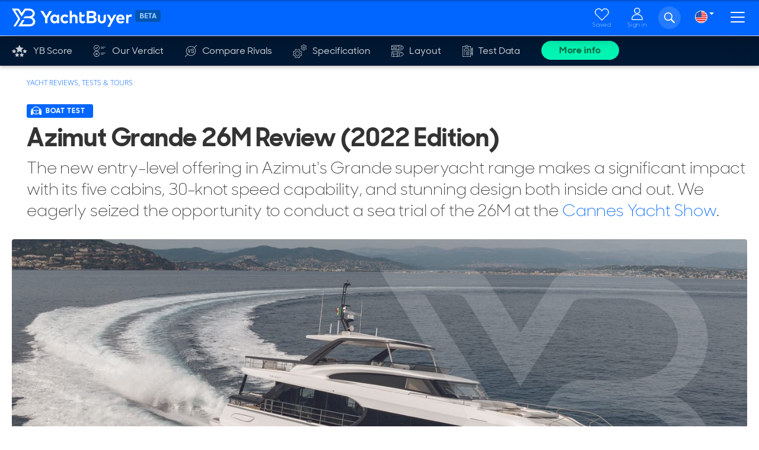

--- FILE ---
content_type: text/html; charset=UTF-8
request_url: https://www.yachtbuyer.com/en-us/reviews/azimut-grande-26-metri-2022
body_size: 40082
content:
<!DOCTYPE html>
<html class="no-js " lang="en" data-url-prefix="en-us" data-length-label="ft" data-currency-symbol="$">
<head>
                    <title>Azimut Grande 26M Review & Test Drive Video</title>
                    <meta name="description" content="Full YachtBuyer Test Drive, Review and Score of the Azimut Grande 26M, with expert analysis, rival comparisons, and a complete walkthrough of this 86ft Superyacht." />
                    <meta http-equiv="Content-Type" content="text/html; charset=utf-8">
<meta http-equiv="X-UA-Compatible" content="IE=edge" />


<link rel="preload" as="font" href="/resources/fonts/sharp-sans/SharpSansDispNo1-Black.woff2" type="font/woff2" crossorigin="anonymous">
<link rel="preload" as="font" href="/resources/fonts/sharp-sans/SharpSansDispNo1-Black.woff" type="font/woff" crossorigin="anonymous">
<link rel="preload" as="font" href="/resources/fonts/sharp-sans/SharpSansDispNo1-Bold.woff2" type="font/woff2" crossorigin="anonymous">
<link rel="preload" as="font" href="/resources/fonts/sharp-sans/SharpSansDispNo1-Bold.woff" type="font/woff" crossorigin="anonymous">
<link rel="preload" as="font" href="/resources/fonts/sharp-sans/SharpSansDispNo1-Semibold.woff2" type="font/woff2" crossorigin="anonymous">
<link rel="preload" as="font" href="/resources/fonts/sharp-sans/SharpSansDispNo1-Semibold.woff" type="font/woff" crossorigin="anonymous">
<link rel="preload" as="font" href="/resources/fonts/sharp-sans/SharpSansDispNo1-Book.woff2" type="font/woff2" crossorigin="anonymous">
<link rel="preload" as="font" href="/resources/fonts/sharp-sans/SharpSansDispNo1-Book.woff" type="font/woff" crossorigin="anonymous">
<link rel="preload" as="font" href="/resources/fonts/sharp-sans/SharpSansDispNo1-Light.woff2" type="font/woff2" crossorigin="anonymous">
<link rel="preload" as="font" href="/resources/fonts/sharp-sans/SharpSansDispNo1-Light.woff" type="font/woff" crossorigin="anonymous">

<link rel="preload" as="font" href="/resources/fonts/open-sans/OpenSans-Light.woff2" type="font/woff2" crossorigin="anonymous">
<link rel="preload" as="font" href="/resources/fonts/open-sans/OpenSans-Light.woff" type="font/woff" crossorigin="anonymous">
<link rel="preload" as="font" href="/resources/fonts/open-sans/OpenSans-LightItalic.woff2" type="font/woff2" crossorigin="anonymous">
<link rel="preload" as="font" href="/resources/fonts/open-sans/OpenSans-LightItalic.woff" type="font/woff" crossorigin="anonymous">

<link rel="preload" as="font" href="/resources/fonts/open-sans/OpenSans-Regular.woff2" type="font/woff2" crossorigin="anonymous">
<link rel="preload" as="font" href="/resources/fonts/open-sans/OpenSans-Regular.woff" type="font/woff" crossorigin="anonymous">
<link rel="preload" as="font" href="/resources/fonts/open-sans/OpenSans-Italic.woff2" type="font/woff2" crossorigin="anonymous">
<link rel="preload" as="font" href="/resources/fonts/open-sans/OpenSans-Italic.woff" type="font/woff" crossorigin="anonymous">

<link rel="preload" as="font" href="/resources/fonts/open-sans/OpenSans-Medium.woff2" type="font/woff2" crossorigin="anonymous">
<link rel="preload" as="font" href="/resources/fonts/open-sans/OpenSans-Medium.woff" type="font/woff" crossorigin="anonymous">
<link rel="preload" as="font" href="/resources/fonts/open-sans/OpenSans-MediumItalic.woff2" type="font/woff2" crossorigin="anonymous">
<link rel="preload" as="font" href="/resources/fonts/open-sans/OpenSans-MediumItalic.woff" type="font/woff" crossorigin="anonymous">

<link rel="preload" as="font" href="/resources/fonts/open-sans/OpenSans-SemiBold.woff2" type="font/woff2" crossorigin="anonymous">
<link rel="preload" as="font" href="/resources/fonts/open-sans/OpenSans-SemiBold.woff" type="font/woff" crossorigin="anonymous">
<link rel="preload" as="font" href="/resources/fonts/open-sans/OpenSans-SemiBoldItalic.woff2" type="font/woff2" crossorigin="anonymous">
<link rel="preload" as="font" href="/resources/fonts/open-sans/OpenSans-SemiBoldItalic.woff" type="font/woff" crossorigin="anonymous">

<link rel="preload" as="font" href="/resources/fonts/open-sans/OpenSans-Bold.woff2" type="font/woff2" crossorigin="anonymous">
<link rel="preload" as="font" href="/resources/fonts/open-sans/OpenSans-Bold.woff" type="font/woff" crossorigin="anonymous">
<link rel="preload" as="font" href="/resources/fonts/open-sans/OpenSans-BoldItalic.woff2" type="font/woff2" crossorigin="anonymous">
<link rel="preload" as="font" href="/resources/fonts/open-sans/OpenSans-BoldItalic.woff" type="font/woff" crossorigin="anonymous">    
                <link rel="preload" as="style" href="/asset/696a6ef3/1899610205.css"/>
        <link rel="stylesheet" type="text/css" media="all" href="/asset/696a6ef3/1899610205.css"/>

                


    
    



<script>
        (function(a, b, c, d, e, f){
            b[d]=b[d]||function(){
                (b[d].q=b[d].q||[]).push(arguments)
            };
            e=a.createElement('script'), f=a.getElementsByTagName('script')[0];
            e.async=1; e.src=c; e.id='dfa-script';
            f.parentNode.insertBefore(e,f)
        })(document, window, '//www.yachtbuyer.com/_a/dfa.js?v=696a6ef3', 'dfa');
        dfa('setPageDataX', 'PzI/[base64]');
        dfa('trackPageview');
        dfa('associateGa', 'G-SWC1H3KKHD');

    </script>

                <script>(function(w,d,s,l,i){w[l]=w[l]||[];w[l].push({'gtm.start':
                    new Date().getTime(),event:'gtm.js'});var f=d.getElementsByTagName(s)[0],
                j=d.createElement(s),dl=l!='dataLayer'?'&l='+l:'';j.async=true;j.src=
                'https://www.googletagmanager.com/gtm.js?id='+i+dl;f.parentNode.insertBefore(j,f);
            })(window,document,'script','dataLayer','GTM-NN48W8G');</script>
        

    


<meta name="viewport" content="width=device-width" />
<meta name="format-detection" content="telephone=no"/>


<link rel="canonical" href="https://www.yachtbuyer.com/en-us/reviews/azimut-grande-26-metri-2022" /><link rel="alternate" href="https://www.yachtbuyer.com/en-gb/reviews/azimut-grande-26-metri-2022" hreflang="en-gb" /><link rel="alternate" href="https://www.yachtbuyer.com/en-us/reviews/azimut-grande-26-metri-2022" hreflang="en-us" /><link rel="alternate" href="https://www.yachtbuyer.com/en/reviews/azimut-grande-26-metri-2022" hreflang="x-default" />
    <meta property="og:type" content="website" />
    <meta property="og:title" content="Azimut Grande 26M Review &amp; Test Drive Video" />
    <meta property="og:description" content="Full YachtBuyer Test Drive, Review and Score of the Azimut Grande 26M, with expert analysis, rival comparisons, and a complete walkthrough of this 86ft Superyacht." />
    <meta property="og:image" content="https://image.yachtbuyer.com/w1200/h630/qh/ca/m1/kccd01c92/article/model/review/2139722.jpg" />
    <meta property="og:site_name" content="YachtBuyer" />
    <meta name="twitter:card" content="summary" />
    <meta name="twitter:site" content="@YachtBuyer" />
    <meta name="twitter:title" content="Azimut Grande 26M Review &amp; Test Drive Video" />
    <meta name="twitter:description" content="Full YachtBuyer Test Drive, Review and Score of the Azimut Grande 26M, with expert analysis, rival comparisons, and a complete walkthrough of this 86ft Superyacht." />

<link rel="apple-touch-icon" sizes="180x180" href="/resources/bookmark-icons/apple-touch-icon.png?v=XBb4Be04kN">
    <link rel="icon" type="image/png" sizes="32x32" href="/resources/bookmark-icons/favicon-32x32.png?v=XBb4Be04kN">
    <link rel="icon" type="image/png" sizes="16x16" href="/resources/bookmark-icons/favicon-16x16.png?v=XBb4Be04kN">
    <link rel="manifest" href="/resources/bookmark-icons/site.webmanifest?v=XBb4Be04kN">
    <link rel="mask-icon" href="/resources/bookmark-icons/safari-pinned-tab.svg?v=XBb4Be04kN" color="#5bbad5">
    <link rel="shortcut icon" href="/resources/bookmark-icons/favicon.ico?v=XBb4Be04kN">
    <meta name="msapplication-TileColor" content="#0066ff">
    <meta name="msapplication-config" content="/resources/bookmark-icons/browserconfig.xml?v=XBb4Be04kN">
    <meta name="theme-color" content="#0066ff">
    <meta name="document-class" content="Completed"/>        <script type="application/ld+json">{
    "@context": "http:\/\/schema.org",
    "@type": "BreadcrumbList",
    "itemListElement": [
        {
            "@type": "ListItem",
            "position": 1,
            "item": {
                "@id": "https:\/\/www.yachtbuyer.com\/en-us\/reviews",
                "name": "Yacht Reviews, Tests & Tours"
            }
        },
        {
            "@type": "ListItem",
            "position": 2,
            "item": {
                "@id": "https:\/\/www.yachtbuyer.com\/en-us\/reviews\/azimut-grande-26-metri-2022",
                "name": "Azimut Grande 26M Review (2022 Edition)"
            }
        }
    ]
}</script>
            <script type="application/ld+json">{
    "@context": "http:\/\/schema.org",
    "@type": "Vehicle",
    "name": "Azimut Grande 26M",
    "additionalType": "http:\/\/www.productontology.org\/id\/Yacht",
    "review": {
        "@type": "Review",
        "name": "Azimut Grande 26M Review & Test Drive Video",
        "headline": "Azimut Grande 26M Review (2022 Edition)",
        "datePublished": "1 February 2023",
        "author": {
            "@type": "Organization",
            "name": "YachtBuyer"
        },
        "reviewRating": {
            "@type": "Rating",
            "ratingValue": "4.5",
            "worstRating": "0",
            "bestRating": "5"
        },
        "positiveNotes": {
            "@type": "ItemList",
            "itemListElement": [
                {
                    "@type": "ListItem",
                    "name": "Fantastic five-cabin design",
                    "position": "1"
                },
                {
                    "@type": "ListItem",
                    "name": "30-knot performance",
                    "position": "2"
                },
                {
                    "@type": "ListItem",
                    "name": "Unique, high-power pod drives",
                    "position": "3"
                },
                {
                    "@type": "ListItem",
                    "name": "Deck2Deck headlines feature-packed yacht",
                    "position": "4"
                }
            ]
        },
        "negativeNotes": {
            "@type": "ItemList",
            "itemListElement": [
                {
                    "@type": "ListItem",
                    "name": "Subjective styling",
                    "position": "1"
                },
                {
                    "@type": "ListItem",
                    "name": "Lack of storage",
                    "position": "2"
                }
            ]
        }
    },
    "author": {
        "@type": "Organization",
        "name": "YachtBuyer"
    },
    "image": [
        "https:\/\/image.yachtbuyer.com\/w700\/h700\/q90\/ca\/ka896853d\/article\/model\/review\/2139722.jpg",
        "https:\/\/image.yachtbuyer.com\/w933\/h700\/q90\/ca\/k083c9fc8\/article\/model\/review\/2139722.jpg",
        "https:\/\/image.yachtbuyer.com\/w1244\/h700\/q90\/ca\/k9c270135\/article\/model\/review\/2139722.jpg"
    ]
}</script>
    



    
    <link rel="stylesheet" type="text/css" media="all" href="/asset/696a6ef3/2953486660.css"/>
    <link rel="stylesheet" type="text/css" media="all" href="/asset/696a6ef3/2909382570.css"/>
    <link rel="stylesheet" type="text/css" media="all" href="/asset/696a6ef3/623436110.css"/>

    

                                                                
    
                                                                                                
                
                                        
                                                                                            
                
        


    
    
    
                    <link rel="preload" href="https://image.yachtbuyer.com/w640/h367/qh/ca/m3/kccbfb471/article/model/review/2140986.jpg" as="image" media="(max-width: 640px)">
        <link rel="preload" href="https://image.yachtbuyer.com/w1440/h619/qh/cs0-1147-5264-2280/m2/k06e43bce/article/model/review/2140986.jpg" as="image" media="(min-width: 641px) and (max-width: 1470px)">
        <link rel="preload" href="https://image.yachtbuyer.com/w1440/h619/qh/cs0-1147-5264-2280/m1/kdb9956cf/article/model/review/2140986.jpg" as="image" media="(min-width:1471px)">

    

                                                                                    

                                                                                                                            

    
    
    <link rel="stylesheet" href="/asset/696a6ef3/4151286592.css" media="print" onload="this.media='all'" /><noscript><link rel="stylesheet" href="/asset/696a6ef3/4151286592.css" /></noscript><link rel="stylesheet" href="/asset/696a6ef3/3916381961.css" media="print" onload="this.media='all'" /><noscript><link rel="stylesheet" href="/asset/696a6ef3/3916381961.css" /></noscript>
</head>
<body>
        <noscript><iframe src="https://www.googletagmanager.com/ns.html?id=GTM-NN48W8G" height="0" width="0" style="display:none;visibility:hidden"></iframe></noscript>
    
                        
<div class="header-wrap">
    <header id="header">

        <div class="row wider-row">
            <div class="small-12 columns">
                <nav>
                    <div class="logo-wrap beta">
                        <a href="/en-us/" class="logo">YachtBuyer</a>
                    </div>
                                            <div class="mainNavigation">
                            <ul class="dropdown-menu">
                                                                    <li class="show-drop-t " data-ddi="0" data-toggle-menu="yachts-dd">
                                        <a class="show-level-2 dropdown-t"  href="/en-us/yachts/for-sale" data-clicked-count="0">Yachts</a>
                                    </li>
                                                                                                    <li class="show-drop-t   " data-ddi="0" data-toggle-menu="boats-dd">
                                        <a class="show-level-2 dropdown-t"  href="/en-us/boats/for-sale" data-clicked-count="0">Boats</a>
                                    </li>
                                                                                                    <li class="show-drop-t " data-ddi="1" data-toggle-menu="tenders-dd">
                                        <a class="show-level-2 dropdown-t" href="/en-us/tender/for-sale" data-clicked-count="0">Tenders</a>
                                    </li>
                                                                                                    <li class="show-drop-t active-url" data-ddi="2" data-toggle-menu="reviews-dd">
                                        <a class="show-level-2 dropdown-t" href="/en-us/reviews" data-clicked-count="0">Reviews</a>
                                    </li>
                                                                                                    <li class="show-drop-t " data-ddi="3" data-toggle-menu="guides-dd">
                                        <a class="show-level-2 dropdown-t" href="/en-us/advice" data-clicked-count="0">Guides &amp; Advice</a>
                                    </li>
                                                                                                    <li class="show-drop-t " data-ddi="6" data-toggle-menu="intelligence-dd">
                                        <a class="show-level-2 dropdown-t" href="/en-us/intelligence" data-clicked-count="0">Intelligence</a>
                                    </li>
                                                                                                    <li class="show-drop-t " data-ddi="4" data-toggle-menu="news-dd">
                                        <a class="show-level-2 dropdown-t" href="/en-us/news" data-clicked-count="0">News</a>
                                    </li>
                                                                                                    <li class="show-drop-t " data-ddi="5" data-toggle-menu="events-dd">
                                        <a class="show-level-2 dropdown-t" href="/en-us/boat-shows" data-clicked-count="0">Events</a>
                                    </li>
                                                            </ul>
                        </div>
                                        <div class="right-btns">
                        <ul>
                                                                                                <li class="shortlist-li"><a href="/en-us/account/model/shortlist.htm" class="header-shortlist">Saved</a></li>
                                                                <li class="login-list-item">
                                                                                                                        <a href="/en-us/login" class="login-btn jsAuthenticationOverlay">Sign in</a>
                                                                                                            </li>
                                                                                        <li class="search-li">
                                    <button class="jsHeaderSearch search-btn">Search</button>
                                </li>
                                                                                        
                                <li class="local-switcher hide-for-small">
                                    <button class="local-switch-toggle float-right current-locale-en-us" data-toggle-dropdown-pane="locale-dropdown"><span class="current-locale">en-us</span></button>
                                </li>
                                                                                        <li class="menu-li test">
                                    <div class="veganburger veganburger--stand js-vegan-burger">
                                        <div class="veganburger-box">
                                            <div class="veganburger-inner"></div>
                                        </div>
                                    </div>
                                </li>
                                                    </ul>

                        <div class="dropdown-pane-wrap bottom" id="locale-dropdown" data-dropdown-pane="" data-position="bottom" data-alignment="right" data-target-alignment="right" data-h-offset="6">
                            <ul class="local-selections">
                                                                                                                                                    <li>
                                            <a data-uri="/reviews/azimut-grande-26-metri-2022" data-locale="en-gb" class="jsLocale h-semiBold-xxs locale-en-gb"><span></span>United Kingdom</a>
                                        </li>
                                                                                                                                                                                                                                                            <li>
                                            <a data-uri="/reviews/azimut-grande-26-metri-2022" data-locale="en" class="jsLocale h-semiBold-xxs locale-en"><span></span>Rest of World</a>
                                        </li>
                                                                                                </ul>
                        </div>

                    </div>
                </nav>
            </div>
        </div>

    </header>
</div>            
<div class="siteContent">
    <div id="behind-content-wrap" class="jsBehindContentInit">
        <div id="behind-content-inner">
            <div class="siteContent">

                                
                                                            
    <div class="jsScrollableMenu sub-menu-scrollable review-scrollable-menu" data-sticky-enabled>
        <div class="sub-menu-outer-wrap">
            <div class="sub-menu-inner-wrap">
                <div class="row wider-row">
                    <div class="small-12 columns relative">
                        <div class="sub-menu-links jsHighlightAnchors" role="navigation" style="width: 1080px;">
                                                                            <a href="#yb-score" class="yb-score jsAnchor-scroll h-medium-xs" data-top-offset="0">YB Score</a>
                        <a href="#our-verdict" class="verdict jsAnchor-scroll h-medium-xs" data-top-offset="50">Our  Verdict</a>
                <a href="#rivals" class="review-rivals jsAnchor-scroll h-medium-xs" data-top-offset="50">Compare Rivals </a>
                <a href="#specification" class="specifications jsAnchor-scroll h-medium-xs" data-top-offset="50">Specification</a>
                <a href="#layout" class="layout jsAnchor-scroll h-medium-xs" data-top-offset="50">Layout</a>
                                                <a href="#full-test-data" class="test-data jsAnchor-scroll h-medium-xs" data-top-offset="50">Test Data</a>
        

                                <a class="interested inline-interested custom button style-4 h-bold-xs fixed-position-hidden-condition" href="/en-us/azimut/for-sale/grande-26-metri">More info</a>
            
                        </div>
                    </div>
                </div>
            </div>
        </div>
    </div>

                


                                                                                                                
                                                                                                                                                                                                                
                
                                                        <div class="editorial-article">
                        <div class="block-gutter-p-b-s0">
                            <div class="row wider-row review-article">
                                <div class="small-12 largeMedium-10 columns editorial-article ">
                                    <div class="article-headings">
                                        <ul class="breadcrumbs breadcrumbs-2 block-gutter-p-t-s4 block-gutter-m-b-s4 "><li class="b-light-xxs"><a href="/en-us/reviews">Yacht Reviews, Tests &amp; Tours</a></li></ul><div class="category-caption h-bold-xxs on-test">Boat Test</div><h1 class="h-bold-xl font-spacing-b-s2">Azimut Grande 26M Review (2022 Edition)</h1><div class="h-light-m font-spacing-b-s3"><p>The new entry-level offering in Azimut&#39;s Grande superyacht range makes a significant impact with its five cabins, 30-knot speed capability, and stunning design both inside and out. We eagerly seized the opportunity to conduct a sea trial of the 26M at the <a href="/en-us/boat-shows/cannes">Cannes Yacht Show</a>.</p></div>                
                                    </div>
                                </div>
                            </div>
                                                    </div>
                        <div class="block-gutter-p-t-s2 block-gutter-p-b-s8" aria-hidden="true">
                            <div class="row wider-row article-hero-image editorial-article">
                                <div class="small-12 columns">
                                    <div class="banner-slider-wrap jsBannerSlider swiper no-auto-init">
                                        <div class="swiper-wrapper banner-slider">
                                                                                                                                                                                            <div class="swiper-slide">
                                                        <div class="slide-wrap">
                                                            <div class="image review-hero">
                                                                
    
                                                                                                
    
                                        
                                                                                            
    
        


    
    
    
    
        <picture>
            <source media="(max-width: 640px)" srcset="https://image.yachtbuyer.com/w640/h367/qh/ca/m3/k8e66bf33/article/model/review/2140986/azimut-grande-26m-review-2022-edition-image-1.jpg" />
            <source media="(max-width: 1470px)" srcset="https://image.yachtbuyer.com/w1440/h619/qh/cs0-1147-5264-2280/m2/kd90ce04f/article/model/review/2140986/azimut-grande-26m-review-2022-edition-image-1.jpg" />
            <img src="https://image.yachtbuyer.com/w1440/h619/qh/cs0-1147-5264-2280/m1/k8cc622c2/article/model/review/2140986/azimut-grande-26m-review-2022-edition-image-1.jpg" alt="Azimut Grande 26M Review (2022 Edition) image 1" class=""  />
        </picture>
        <div class="credit"></div>

    

                                                                                    

                                                            </div>
                                                                                                                                <div class="video-hint">
                                                                        <a href="#" class="jsTriggerYTOverlay" role="button" aria-label="View the video">
                                                                            Test &amp; Review Video
                                                                        </a>
                                                                    </div>
                                                                                                                    </div>
                                                    </div>
                                                                                                    <div class="swiper-slide">
                                                        <div class="slide-wrap">
                                                            <div class="image review-hero">
                                                                
    
                                                                                                
    
                                                            
                                                                                            
    
        


    
    
    
    
        <picture>
            <source media="(max-width: 640px)" srcset="https://image.yachtbuyer.com/w640/h367/qh/ca/m3/k87733178/article/model/review/2139722/azimut-grande-26m-review-2022-edition-image-2.jpg" />
            <source media="(max-width: 1470px)" srcset="https://image.yachtbuyer.com/w1440/h619/qh/ca/m2/kabfdde0c/article/model/review/2139722/azimut-grande-26m-review-2022-edition-image-2.jpg" />
            <img src="https://image.yachtbuyer.com/w1440/h619/qh/ca/m1/kfe371c81/article/model/review/2139722/azimut-grande-26m-review-2022-edition-image-2.jpg" alt="Azimut Grande 26M Review (2022 Edition) image 2" class=""  />
        </picture>
        <div class="credit"></div>

    

                                                                

                                                            </div>
                                                                                                                                <div class="video-hint">
                                                                        <a href="#" class="jsTriggerYTOverlay" role="button" aria-label="View the video">
                                                                            Test &amp; Review Video
                                                                        </a>
                                                                    </div>
                                                                                                                    </div>
                                                    </div>
                                                                                                    <div class="swiper-slide">
                                                        <div class="slide-wrap">
                                                            <div class="image review-hero">
                                                                
    
                                                                                                
    
                                                                                
                                                                                            
    
        


    
    
    
    
        <picture>
            <source media="(max-width: 640px)" srcset="https://image.yachtbuyer.com/w640/h367/qh/ca/m3/kd0029f04/article/model/review/2140987/azimut-grande-26m-review-2022-edition-image-3.jpg" />
            <source media="(max-width: 1470px)" srcset="https://image.yachtbuyer.com/w1440/h619/qh/cs0-1742-7580-3252/m2/k90db51b8/article/model/review/2140987/azimut-grande-26m-review-2022-edition-image-3.jpg" />
            <img src="https://image.yachtbuyer.com/w1440/h619/qh/cs0-1742-7580-3252/m1/kc5119335/article/model/review/2140987/azimut-grande-26m-review-2022-edition-image-3.jpg" alt="Azimut Grande 26M Review (2022 Edition) image 3" class=""  />
        </picture>
        <div class="credit"></div>

    

                                            

                                                            </div>
                                                                                                                                <div class="video-hint">
                                                                        <a href="#" class="jsTriggerYTOverlay" role="button" aria-label="View the video">
                                                                            Test &amp; Review Video
                                                                        </a>
                                                                    </div>
                                                                                                                    </div>
                                                    </div>
                                                                                                    <div class="swiper-slide">
                                                        <div class="slide-wrap">
                                                            <div class="image review-hero">
                                                                
    
                                                                                                
    
                                                                                                    
                                                                                            
    
        


    
    
    
    
        <picture>
            <source media="(max-width: 640px)" srcset="https://image.yachtbuyer.com/w640/h367/qh/ca/m3/ke207d341/article/model/review/2140992/azimut-grande-26m-review-2022-edition-image-4.jpg" />
            <source media="(max-width: 1470px)" srcset="https://image.yachtbuyer.com/w1440/h619/qh/ca/m2/kce893c35/article/model/review/2140992/azimut-grande-26m-review-2022-edition-image-4.jpg" />
            <img src="https://image.yachtbuyer.com/w1440/h619/qh/ca/m1/k9b43feb8/article/model/review/2140992/azimut-grande-26m-review-2022-edition-image-4.jpg" alt="Azimut Grande 26M Review (2022 Edition) image 4" class=""  />
        </picture>
        <div class="credit"></div>

    

                        

                                                            </div>
                                                                                                                                <div class="video-hint">
                                                                        <a href="#" class="jsTriggerYTOverlay" role="button" aria-label="View the video">
                                                                            Test &amp; Review Video
                                                                        </a>
                                                                    </div>
                                                                                                                    </div>
                                                    </div>
                                                                                                                                    </div>
                                    </div>
                                </div>
                            </div>
                        </div>
                    </div>
                
                <div class="block-gutter-p-t-s0 block-gutter-p-b-s8">
                    <div class="row wider-row">
                        <div class="small-12 columns">
                                                        <div class="editorial-article">
                                <div class="row wider-row ">
                                    <div class="small-12 columns">
                                        <div class="cms-article-row">
                                            <div class="cell-left jsBody">
                                                <article>
                                                                                                                                                            
        
        
    
                    
                    <div class="small-article-author block-gutter-m-t-s1 block-gutter-m-b-s6 review-article-author featured-contributer">
                                <a href="#author_details" class="jsAnchor-scroll img-wrap"><img src="https://image.yachtbuyer.com/w100/h100/qv/ca/k45d018e6/contributor/profile/photo/1037759.jpg" alt="Photo of Carl Richardson" class="author-photo" /></a>
                <a class="signature-section jsAnchor-scroll sign-wrap" href="#author_details">
                    <div class="title h-regular-xxs">WRITTEN BY</div>
                                            <img src="/resources/images/signature-cr.svg" alt="Signed by Carl Richardson"/>
                                    </a>

                                    <div class="article-date h-light-xxs">
                                                    Updated 30 September 2024
                        


                    </div>
                            </div>
            

                                                    <main class="indented-copy-wrapper">
                                                                                                                    <div class="first-p-intro-copy font-spacing-b-s0 text-lightener"><p>Replacing the longstanding four-cabin <a href="/en-us/azimut/for-sale/grande-25-metri">Grande 25M</a>, the <a href="/en-us/azimut/for-sale/grande-26-metri">26M</a> represents a true next-generation design. Embodying the modern, robust style seen in other Alberto Mancini models, this vessel confidently charts its own course to offer a captivating blend of spaciousness and speed, along with some unexpected features. The outcome is unlike anything Azimut has previously produced. This isn&#39;t merely an entry-level model; it&#39;s a statement from the builder, setting an exhilarating benchmark for what an 85-foot design can achieve.</p>
</div>
                                                                                                            </main>

                                                                                                            <div class="block-gutter-p-t-s14">
                                                            <div class="key-facts-container">
                                                                <p class="h-bold-r font-spacing-b-s6">
                                                                    Azimut Grande 26M
                                                                                                                                    </p>

                                                                <div class="row">
                                                                                                                                            <div class="small-12 large-3 columns">
                                                                            <div class="illustration-container">
                                                                                                                                                                <img src="https://image.yachtbuyer.com/w200/h0/qv/ct/m5/k80c8a7b4/model/illustration/2003521.jpg" alt="Azimut Grande 26M illustration" role="img" aria-label="Azimut Grande 26M illustration" />
                                                                            </div>
                                                                        </div>
                                                                                                                                        <div class="small-12 large-9 columns">
                                                                        <ul class="key-facts">
                                                                            <li>
                                                                                <span class="labelCopy h-regular-xxs uppercase" ><abbr title="Length over all">LOA</abbr></span>
                                                                                <span class="detail h-bold-s">
                                                                                         85' 7"<span class="measurement"></span>
                                                                                </span>
                                                                            </li>
                                                                            <li>
                                                                                <span class="labelCopy h-regular-xxs uppercase">Model Year</span>
                                                                                <span class="detail h-bold-s">
                                                                                 
                                                                            </span>
                                                                            </li>
                                                                                                                                                                                                                                        <li>
                                                                                    <span class="labelCopy h-regular-xxs uppercase">Cabins</span>
                                                                                    <span class="detail h-bold-s">5</span>
                                                                                </li>
                                                                            

                                                                                                                                                            <li>
                                                                                    <span class="labelCopy h-regular-xxs uppercase">Crew</span>
                                                                                    <span class="detail h-bold-s">3</span>
                                                                                </li>
                                                                                                                                                                                                                                        <li>
                                                                                    <span class="labelCopy h-regular-xxs uppercase">Max Speed</span>
                                                                                    <span class="detail h-bold-s">30 knots</span>
                                                                                </li>
                                                                            
                                                                            
                                                                                                                                                            <li>
                                                                                    <span class="labelCopy h-regular-xxs uppercase">Status </span>
                                                                                    <span class="detail status-detail h-bold-s status-in_production">In Production</span>
                                                                                </li>
                                                                            
                                                                                                                                                                                                                                        <li class="larger">
                                                                                    <span class="labelCopy h-regular-xxs uppercase">Yacht Type</span>
                                                                                    <span class="detail h-bold-s">
                                                                                                                                                                                    <a href="/en-us/for-sale/superyacht" aria-label="View all Superyachts">Superyacht</a>
                                                                                                                                                                            </span>
                                                                                </li>
                                                                                                                                                                                                                                        <li class="larger" >
                                                                                    <span class="labelCopy h-regular-xxs uppercase">Use Type</span>
                                                                                    <span class="detail h-bold-s">
                                                                                        <a href="/en-us/for-sale/cruising" aria-label="View all Cruising yachts">Cruising</a>
                                                                                    </span>
                                                                                </li>
                                                                                                                                                    </ul>
                                                                        <ul class="key-facts">
                                                                                                                                                        

                                                                        </ul>
                                                                    </div>

                                                                </div>
                                                            </div>
                                                        </div>

                                                    

                                                                                                                    <div class="block-gutter-p-t-s14">
                                                                                                                                
                                                                <div class="indented-copy-wrapper" data-trailer-video="t">
                                                                    <h2 class="video-heading h-bold-m heading-dash-top" id="yb-video">Test &amp; Review Video</h2>
                                                                </div>
                                                                                                                                <div class="relative">
                                                                                                                

                                                                                                    <div class="video-inline-wrap background-video">
            <div class="jsVideoApiItem auto-init background-video" data-bg-video-id="#background-bunny-video_7213" data-video-id="#video-overlay_7213">

                                                                                                                                                        
                                                        <iframe id="background-bunny-video_7213" width="560" height="315" src="https://iframe.mediadelivery.net/embed/491116/f8613d27-0f25-4d94-bdfd-ccd2f5eb4f4a?autoplay=true&amp;loop=false&amp;hidePlayButton=true&amp;muted=true&amp;preload=true&amp;responsive=true&amp;showControls=false" width="750" height="400" frameborder="0" webkitallowfullscreen="" mozallowfullscreen="" allowfullscreen="" allow="autoplay; fullscreen"></iframe>

                                                            
                                                                                                                    
                            <div class="overlay-video-popup jsOverlay-video" data-video-id="#video-overlay_7213" id="jsVideoPopup" title="Full Screen"></div>
                            <button class="jsPlayVideoButton v-mute is-muted button-demo h-bold-xs"><span class="unmute">Play Video</span><span class="mute">Mute</span></button>
                            <div id="video-overlay_7213" class="hide video-wrap jsVideoOverlayItem">
                                                                <div class="video-inner">
                                    <div class="jsVideoHeader video-header">
                                        <div class="logo-wrap">
                                            <a href="/en-us/" class="logo">YachtBuyer</a>
                                        </div>
                                                                                                                                                                                                                                                            <a href="/en-us/azimut/for-sale/grande-26-metri" class="enquiry-button">Get info<span>rmation</span> &amp; prices</a>
                                                                                                                                    
                                        <button title="Close Video" class="js-close sticky-before-close" data-video-id="#video-overlay_7213">(X)</button>
                                    </div>
                                                                                                            <div class="jsVideoOverlay video-item" data-id="7213" data-yt-id="video_7213" data-yt-video-id="4jhYxEDgodQ" id="video_7213" data-video-type="e" data-embed-type="YOUTUBE" data-embed-id=""
                                         data-is-autoplay="f"
                                         data-mute=""
                                        data-url="https://www.youtube.com/watch?v=4jhYxEDgodQ">
                                                                                <div id="video_7213"></div>
                                                                                    <button class="js-prone-close">X</button>
                                            <button class="js-prone-fullscreen">Overlay</button>
                                                                            </div>
                                </div>
                            </div>

                                                                                                
            </div>

        </div>
    

                                                                </div>
                                                            </div>

                                                    
                                                    <article>

                                                                                                                                                                                                                                    
                                                        
                                                                                                                    <div class="block-gutter-p-t-s14" id="yb-score">
                                                                <div class="indented-copy-wrapper">
                                                                    <div class="yb-ratings-container">
                                                                        <div class="columnContainer zone-6" id="16223">
                                                                            <div class="rating-container title YB_H2">
                                                                                <h2 class="h-bold-l score-title">YachtBuyer Score</h2>

                                                                                <span class="results">
                                                                                        <ul aria-hidden="true">
                    <li class="full">
            </li>
                    <li class="full">
            </li>
                    <li class="full">
            </li>
                    <li class="full">
            </li>
                    <li class="half">
            </li>
            </ul>

                                                                                    <span class="h-bold-l" aria-valuetext="YachtBuyer Score 4.5 of 5">4.5</span>
                                                                                </span>
                                                                            </div>
                                                                        </div>
                                                                        <div class="columnContainer">
                                                                            <div class="table-of-contents-with-ratings">
                                                                                <div class="row">
                                                                                    <div class="small-12 columns"><p class="title h-bold-s">In this article:</p></div>
                                                                                </div>
                                                                                <div class="row">
                                                                                    <div class="small-12 large-6 columns link-list-container">
                                                                                        <ul class="link-list overview-list">
                                                                                            <li class="link"><a class="h-bold-s text-blue-yb jsAnchor-scroll verdict" href="#our-verdict">Our  Verdict</a></li>
                                                                                            <li class="link"><a class="h-bold-s text-blue-yb jsAnchor-scroll rivals" href="#rivals">Rivals <span class="hide-for-small">to Consider</span></a></li>
                                                                                            <li class="link"><a class="h-bold-s text-blue-yb jsAnchor-scroll specifications" href="#specification">Specification</a></li>
                                                                                            <li class="link"><a class="h-bold-s text-blue-yb jsAnchor-scroll layout" href="#layout">Layout</a></li>
                                                                                                                                                                                                                                                                                        <li class="link"><a href="#full-test-data" class="h-bold-s text-blue-yb jsAnchor-scroll test-data " >Test Data</a></li>
                                                                                                                                                                                                                                                                                </ul>
                                                                                    </div>
                                                                                    <div class="small-12 large-6 columns rating-list-container">
                                                                                        <ul class="link-list rating-list">
                                                                                                                                                                                            <li class="level2 link h-bold-s">
                                                                                                    <div class="rating-container-inline stars">
                                                                                                        <a class="jsAnchor-scroll text-blue-yb h-bold-s" href="#21544" aria-valuetext="Rated 4.5 of 5"><span>Performance &amp; Handling</span></a>
                                                                                                            <ul aria-hidden="true">
                    <li class="full">
            </li>
                    <li class="full">
            </li>
                    <li class="full">
            </li>
                    <li class="full">
            </li>
                    <li class="half">
            </li>
            </ul>

                                                                                                    </div>
                                                                                                </li>
                                                                                                                                                                                            <li class="level2 link h-bold-s">
                                                                                                    <div class="rating-container-inline stars">
                                                                                                        <a class="jsAnchor-scroll text-blue-yb h-bold-s" href="#21539" aria-valuetext="Rated 4.5 of 5"><span>Design &amp; Build</span></a>
                                                                                                            <ul aria-hidden="true">
                    <li class="full">
            </li>
                    <li class="full">
            </li>
                    <li class="full">
            </li>
                    <li class="full">
            </li>
                    <li class="half">
            </li>
            </ul>

                                                                                                    </div>
                                                                                                </li>
                                                                                                                                                                                            <li class="level2 link h-bold-s">
                                                                                                    <div class="rating-container-inline stars">
                                                                                                        <a class="jsAnchor-scroll text-blue-yb h-bold-s" href="#21540" aria-valuetext="Rated 4 of 5"><span>Interior Accommodation</span></a>
                                                                                                            <ul aria-hidden="true">
                    <li class="full">
            </li>
                    <li class="full">
            </li>
                    <li class="full">
            </li>
                    <li class="full">
            </li>
                    <li class="none">
            </li>
            </ul>

                                                                                                    </div>
                                                                                                </li>
                                                                                                                                                                                            <li class="level2 link h-bold-s">
                                                                                                    <div class="rating-container-inline stars">
                                                                                                        <a class="jsAnchor-scroll text-blue-yb h-bold-s" href="#21543" aria-valuetext="Rated 4 of 5"><span>Helm Station</span></a>
                                                                                                            <ul aria-hidden="true">
                    <li class="full">
            </li>
                    <li class="full">
            </li>
                    <li class="full">
            </li>
                    <li class="full">
            </li>
                    <li class="none">
            </li>
            </ul>

                                                                                                    </div>
                                                                                                </li>
                                                                                                                                                                                            <li class="level2 link h-bold-s">
                                                                                                    <div class="rating-container-inline stars">
                                                                                                        <a class="jsAnchor-scroll text-blue-yb h-bold-s" href="#21541" aria-valuetext="Rated 5 of 5"><span>On Deck</span></a>
                                                                                                            <ul aria-hidden="true">
                    <li class="full">
            </li>
                    <li class="full">
            </li>
                    <li class="full">
            </li>
                    <li class="full">
            </li>
                    <li class="full">
            </li>
            </ul>

                                                                                                    </div>
                                                                                                </li>
                                                                                                                                                                                            <li class="level2 link h-bold-s">
                                                                                                    <div class="rating-container-inline stars">
                                                                                                        <a class="jsAnchor-scroll text-blue-yb h-bold-s" href="#21542" aria-valuetext="Rated 3.5 of 5"><span>Value For Money</span></a>
                                                                                                            <ul aria-hidden="true">
                    <li class="full">
            </li>
                    <li class="full">
            </li>
                    <li class="full">
            </li>
                    <li class="half">
            </li>
                    <li class="none">
            </li>
            </ul>

                                                                                                    </div>
                                                                                                </li>
                                                                                                                                                                                    </ul>
                                                                                    </div>
                                                                                </div>

                                                                            </div>
                                                                        </div>

                                                                    </div>
                                                                    <div class="columnContainer">
                                                                        <p class="our-ratings-link">
                                                                            <a class="b-light-s text-blue-yb" href="/en-us/reviews/yachtbuyer-score-explained" >Our Scores Explained</a>
                                                                        </p>
                                                                    </div>
                                                                </div>
                                                            </div>

                                                        
                                                        
                                                        <div class="block-gutter-p-t-s14">
                                                            <div class="indented-copy-wrapper">
                                                                <div class="cms-body">
                                                                                                                                            <div class="columnContainer zone-6" id="21544"><div class="rating-container  title YB_H2">                                                                  <h2 class="h-bold-l" aria-label="Rated 4.5 of 5">Performance &amp; Handling</h2>
        
        <ul aria-hidden="true">
              <li class="full">
        </li>
             <li class="full">
        </li>
             <li class="full">
        </li>
             <li class="full">
        </li>
             <li class="half">
        </li>
         </ul>
        <span class="h-bold-l" aria-hidden="true">4.5</span>
          </div>
</div>
                                                                                                                                            <div class="gap columnContainer zone-6">
  <div class="full-width ">
    <p>The Azimut Grande 26M&#39;s performance is a notable aspect of its story, boasting an impressive 85-ton vessel capable of reaching 30 knots effortlessly. However, what truly piques interest is its propulsion system.</p>

<p>While pod drives themselves are not groundbreaking, the unique aft-facing directional pods utilized here, developed through collaboration between Azimut and transmission specialists ZF, represent the most robust setup observed on a yacht.</p>

<p>Buyers are offered a choice between 1,550hp or 1,650hp V12 <a href="/en-us/engines/man">MAN</a> turbo diesel engines. A comparison with the largest forward-facing <a href="/en-us/engines/volvo-penta">Volvo Penta</a> IPS option, currently capped at 1,000hp, highlights the significant power boost achieved by the ZF Large POD 4600 drive.</p>

  </div>
</div>
                                                                                                                                            <div class="gap columnContainer zone-11">
  <div class="full-width">
        	<div class="ll-wrap">
    <img class="lazyload" data-src="https://image.yachtbuyer.com/w1440/h755/qh/ca/kfbe1c1c2/cms/photo/2139795.jpg" width="946" height="496" alt="Azimut Grande 26M design" />
      <noscript><img src="https://image.yachtbuyer.com/w1440/h755/qh/ca/kfbe1c1c2/cms/photo/2139795.jpg" width="946" height="496" alt="Azimut Grande 26M design" /></noscript>
      
  <div onclick="" class="caption ">
             
        We hit 30 knots with ease on test — better than expected and impressive through the rev-range     <span class="credit"> © Azimut</span>  </div>
      </div>
  </div>
</div>
                                                                                                                                            <div class="gap columnContainer zone-6">
  <div class="full-width ">
    <h4>More For Less</h4>

<p>Azimut suggests top speeds of approximately 26-28 knots for the two available engine options. Encouragingly, during sea trials with the upgraded MAN engines and a full complement of journalists and associated gear, we reached a top speed of 30 knots. With full tanks and cruising inventory, maintaining 28 knots appears to be reliable.</p>

<p>In terms of performance comparison, the 26M surpasses its predecessor, the smaller and lighter Grande 25M, even when equipped with the same 1,650hp engines. The 25M required 1,800hp MAN engines to exceed 28 knots. Additionally, the 26M&#39;s performance holds up well against competitors, which typically necessitate twin 1,900hp or 2,000hp engines to approach speeds close to 30 knots.</p>

  </div>
</div>
                                                                                                                                            <div class="gap columnContainer zone-11">
  <div class="full-width">
        	<div class="ll-wrap dark">
    <img class="lazyload" data-src="https://image.yachtbuyer.com/w1440/h755/qh/ca/kfa3a1649/cms/photo/2140974.jpg" width="946" height="496" alt="Azimut Grande 26M design" />
      <noscript><img src="https://image.yachtbuyer.com/w1440/h755/qh/ca/kfa3a1649/cms/photo/2140974.jpg" width="946" height="496" alt="Azimut Grande 26M design" /></noscript>
      
  <div onclick="" class="caption  dark">
             
        The pod drives return a hugely enjoyable drive, the hull turning in like a sportsyacht      </div>
      </div>
  </div>
</div>
                                                                                                                                            <div class="gap columnContainer zone-6">
  <div class="full-width ">
    <p>Determining how much of this exceptional performance can be attributed to the innovative aft-facing pod drives is challenging. While Azimut emphasizes the weight-saving benefits of carbon fibre in the superstructure, the 85-ton displacement of the Grande 26M is not particularly lightweight. In comparison, it weighs similarly to the&nbsp;Ferretti 860 and is heavier than the 75-ton Princess Y85.</p>

<p>It appears that the Grande&#39;s impressive performance stems from Azimut&#39;s in-house design expertise, with the new pod drives working in harmony with Azimut&#39;s naval architecture to deliver outstanding results. Despite its substantial size and five-cabin layout, this vessel performs admirably at sea.</p>

<p>The pod drives are equipped with joystick control as standard, and an optional docking station on the aft deck further facilitates close-quarter manoeuvres for the captain and crew. The boat can maintain a leisurely pace of 10 knots all day at 1,000rpm, boasting a range of nearly 900nm, with the optional Seakeeper stabiliser ensuring a comfortable ride.</p>

  </div>
</div>
                                                                                                                                            
                                                                                                                                            <div class="gap columnContainer zone-5">
  <div class="half-left">
    <div class="inner"><div class="ll-wrap block">
<img class="half-image landscape-image lazyload" data-src="https://image.yachtbuyer.com/w466/h294/qh/ca/ow-1,d-1/k197abf07/cms/photo/2139796/azimut-grande-26m.jpg" width="466" height="294" alt="Azimut Grande 26M design" />
  <noscript><img class="half-image landscape-image" src="https://image.yachtbuyer.com/w466/h294/qh/ca/ow-1,d-1/k197abf07/cms/photo/2139796/azimut-grande-26m.jpg" width="466" height="294" alt="Azimut Grande 26M design" /></noscript>
  
  <div onclick="" class="caption  block">
             
              </div>
</div></div>
  </div>
  <div class="half-right">
    <div class="inner"><div class="ll-wrap block">
<img class="half-image landscape-image lazyload" data-src="https://image.yachtbuyer.com/w466/h294/qh/ca/ow-1,d-1/k1343fce9/cms/photo/2139797/azimut-grande-26m.jpg" width="466" height="294" alt="Azimut Grande 26M design" />
  <noscript><img class="half-image landscape-image" src="https://image.yachtbuyer.com/w466/h294/qh/ca/ow-1,d-1/k1343fce9/cms/photo/2139797/azimut-grande-26m.jpg" width="466" height="294" alt="Azimut Grande 26M design" /></noscript>
  
  <div onclick="" class="caption  block">
             
              </div>
</div></div>
  </div>
</div>
                                                                                                                                            <div class="gap columnContainer zone-6">
  <div class="full-width ">
    <h3>Bigger, Faster, Better</h3>

<p>If you&#39;re aiming for a firmer ride, you can push the throttle to 1,250-1,500 rpm. However, to truly appreciate the prowess of this modified vee hull, maintain a steady 1,750rpm or head straight to 1,900-2,000rpm, where you&#39;ll experience the smoothest performance at 20 knots without sacrificing range.</p>

<p>For everyday fast cruising, expect a reliable range of approximately 260 nautical miles while maintaining speeds between 23-25 knots. Although this may not revolutionize the game, the effortless delivery is undeniably impressive.</p>

<p>At 2,000 rpm and 23 knots, the Azimut 26M operates with apparent ease, exhibiting a taut and purposeful ride. Unlike some pod drive yachts, the steering is responsive and immediate, without any indication of the hull grappling with the water. The Azimut maneuvers gracefully under full helm, effortlessly navigating through the wakes of passing yachts. The optional Humphree active tabs contribute to a remarkably level and stable ride.</p>

<p>From the helm of the flybridge, the vessel feels akin to a 197ft (60ft) boat. It&#39;s only upon returning to port that one recalls the remarkable performance and capabilities of this 26m (85ft), five-cabin yacht.</p>

<p>Our tests recorded an average speed of 30.4 knots at 2,350rpm, yet the enduring impression lies in the relentless power that steadily builds throughout the rev range and how adeptly the hull harnesses it.</p>

<p>As a final note, the Large POD 4600 drive is hybrid-ready, allowing for potential alignment with an electric motor in the future &mdash; a feature undoubtedly of interest to Azimut and other forward-thinking yacht builders.</p>

  </div>
</div>
                                                                                                                                            <div class="gap columnContainer zone-6" id="21539"><div class="rating-container  title YB_H2">                                                                  <h2 class="h-bold-l" aria-label="Rated 4.5 of 5">Design &amp; Build</h2>
        
        <ul aria-hidden="true">
              <li class="full">
        </li>
             <li class="full">
        </li>
             <li class="full">
        </li>
             <li class="full">
        </li>
             <li class="half">
        </li>
         </ul>
        <span class="h-bold-l" aria-hidden="true">4.5</span>
          </div>
</div>
                                                                                                                                            <div class="gap columnContainer zone-6">
  <div class="full-width ">
    <p>The Grande range has recently undergone significant evolution, highlighted by the impressive Trideck flagship. However, excitement peaked with the announcement of the Grande 26M by Azimut. Serving as the successor to the Grande 25M, this yacht showcased a distinct departure, notably featuring the innovative Deck2Deck system. This system ingeniously utilizes the tender garage&#39;s teak door to extend the terrace, introducing a fresh perspective to yacht design.</p>

<p>Arguably, the most notable feature of the Grande 26M is its five-cabin layout, a rarity among yachts of similar length.</p>

<p>Central to its functionality are the pod drives, which play a pivotal role in shaping the boat&#39;s layout and key features. Positioning the engines towards the stern creates additional space for the interior, allowing for crew quarters at the bow, and enabling the creation of a tender garage at the stern, which integrates&nbsp;into the Deck2Deck system. These drives demonstrate that propulsion is not their sole function.</p>

  </div>
</div>
                                                                                                                                            <div class="gap columnContainer zone-11">
  <div class="full-width">
        	<div class="ll-wrap">
    <img class="lazyload" data-src="https://image.yachtbuyer.com/w1440/h755/qh/ca/k5929db42/cms/photo/2139798.jpg" width="946" height="496" alt="Azimut Grande 26M design" />
      <noscript><img src="https://image.yachtbuyer.com/w1440/h755/qh/ca/k5929db42/cms/photo/2139798.jpg" width="946" height="496" alt="Azimut Grande 26M design" /></noscript>
      
  <div onclick="" class="caption ">
             
        Big, bold, and unmistakebly Azimut. A hull full of new thinking.    <span class="credit"> © Azimut</span>  </div>
      </div>
  </div>
</div>
                                                                                                                                            <div class="gap columnContainer zone-6">
  <div class="full-width ">
    <h4>Main Event</h4>

<p>Another approach to accommodating five cabins within a hull of this size is to incorporate a main deck owner stateroom, allowing the traditional four cabins to remain below decks. The challenge lies in achieving this without compromising space for the salon, lower helm, and galley, or disrupting the exterior aesthetics.</p>

<p>Azimut&#39;s success in achieving this five-cabin configuration is undeniable. While the Mancini design may appear bulkier than other Grande models, it maintains a sympathetic and linear profile compared to other high-volume boats. The effort invested by Azimut and exterior designer Mancini is evident, with forward sections extended to create space for the main deck cabin while preserving a clean, powerful aesthetic.</p>

<p>Internally, the design team maximizes every inch of the hull and superstructure to ensure no compromises on space. The distinctive characteristic of Achille Salvagni interiors, seen in other Grande models, is enhanced yet again. The use of glass is striking, the blend of materials captivating, and in true Grande fashion, unique elements are incorporated seemingly for the sake of innovation, including some whimsical lighting. While the result may not appeal to everyone, it embodies the inspired, intricate design typically found in custom builds.</p>

<p>As a crew-operated yacht, the design also prioritizes proper crew quarters while ensuring seamless, discreet service from bow to stern, inside to out. Despite the interior space constraints, Azimut incorporates two side deck doors, positioned on either side of the galley, with the port-side door connecting the crew quarters, lower helm station, and deck for effortless movement.&nbsp;</p>

  </div>
</div>
                                                                                                                                            <div class="gap columnContainer zone-6" id="21540"><div class="rating-container  title YB_H2">                                                                  <h2 class="h-bold-l" aria-label="Rated 4 of 5">Interior Accommodation</h2>
        
        <ul aria-hidden="true">
              <li class="full">
        </li>
             <li class="full">
        </li>
             <li class="full">
        </li>
             <li class="full">
        </li>
             <li class="none">
        </li>
         </ul>
        <span class="h-bold-l" aria-hidden="true">4</span>
          </div>
</div>
                                                                                                                                            <div class="gap columnContainer zone-6">
  <div class="full-width ">
    <p>We&#39;ve had the opportunity to explore most of Azimut&#39;s latest models, ranging from the entry-level 53 flybridge to the Grande S10 and Trideck flagship. Throughout the lineup, there&#39;s a distinct style DNA that sets Azimut apart, unmatched by others. With a masterful blend of materials, light, and design, each new model typically raises the bar and introduces fresh levels of craftsmanship and innovation. However, few have left as lasting an impression as the Grande 26M.</p>

<p>Central to its draw is the layout, flowing&nbsp;from an open-plan salon, seemingly encased in glass, to the owner&#39;s cabin. Here, the brilliance of the interior design and the craftsmanship required become evident. The cabin itself is unbeaten in yachts under 30m (98ft), with expansive windows on either side of the cabin, dwarfing the double berth.</p>

  </div>
</div>
                                                                                                                                            <div class="gap columnContainer zone-11">
  <div class="full-width">
        	<div class="ll-wrap">
    <img class="lazyload" data-src="https://image.yachtbuyer.com/w1440/h755/qh/ca/k2738964b/cms/photo/2139800.jpg" width="946" height="496" alt="Azimut Grande 26M design, Azimut interiors" />
      <noscript><img src="https://image.yachtbuyer.com/w1440/h755/qh/ca/k2738964b/cms/photo/2139800.jpg" width="946" height="496" alt="Azimut Grande 26M design, Azimut interiors" /></noscript>
      
  <div onclick="" class="caption ">
             
        Free-standing furniture, clean, modernist style and lots (and lots) of glass    <span class="credit"> © Azimut</span>  </div>
      </div>
  </div>
</div>
                                                                                                                                            <div class="columnContainer zone-5">
  <div class="half-left">
    <div class="inner"><div class="ll-wrap">
<img class="half-image landscape-image lazyload" data-src="https://image.yachtbuyer.com/w466/h294/qh/ca/ow-1,d-1/k0f038b11/cms/photo/2140983/azimut-grande-26m.jpg" width="466" height="294" alt="Azimut Grande 26M design, Azimut interiors" />
  <noscript><img class="half-image landscape-image" src="https://image.yachtbuyer.com/w466/h294/qh/ca/ow-1,d-1/k0f038b11/cms/photo/2140983/azimut-grande-26m.jpg" width="466" height="294" alt="Azimut Grande 26M design, Azimut interiors" /></noscript>
  
  <div onclick="" class="caption ">
             
              </div>
</div></div>
  </div>
  <div class="half-right">
    <div class="inner"><div class="ll-wrap">
<img class="half-image landscape-image lazyload" data-src="https://image.yachtbuyer.com/w466/h294/qh/ca/ow-1,d-1/k5797c093/cms/photo/2140984/azimut-grande-26m.jpg" width="466" height="294" alt="Azimut Grande 26M design, Azimut interiors" />
  <noscript><img class="half-image landscape-image" src="https://image.yachtbuyer.com/w466/h294/qh/ca/ow-1,d-1/k5797c093/cms/photo/2140984/azimut-grande-26m.jpg" width="466" height="294" alt="Azimut Grande 26M design, Azimut interiors" /></noscript>
  
  <div onclick="" class="caption ">
             
              </div>
</div></div>
  </div>
</div>
                                                                                                                                            <div class="gap columnContainer zone-6">
  <div class="full-width ">
    <h4>Organic Owner Luxury</h4>

<p>The eye naturally moves forward into an open dressing area, where a pebble-shaped piece of glass introduces a bespoke design element typically reserved for larger yachts. Moving into the ensuite, a blend of traditional and contemporary features, including marble accents and softly toned fascias, creates a luxurious atmosphere.</p>

<p>Positioned slightly below the main deck, the owner&#39;s cabin is accessed via a few steps from the companionway. This deliberate design choice not only enhances the overall aesthetic but also allows for additional headroom within the yacht&#39;s external profile.</p>

  </div>
</div>
                                                                                                                                            <div class="gap columnContainer zone-11">
  <div class="full-width">
        	<div class="ll-wrap">
    <img class="lazyload" data-src="https://image.yachtbuyer.com/w1440/h755/qh/ca/k926c1a86/cms/photo/2139801.jpg" width="946" height="496" alt="Azimut Grande 26M design, Azimut interiors" />
      <noscript><img src="https://image.yachtbuyer.com/w1440/h755/qh/ca/k926c1a86/cms/photo/2139801.jpg" width="946" height="496" alt="Azimut Grande 26M design, Azimut interiors" /></noscript>
      
  <div onclick="" class="caption ">
             
        The bright main deck owner’s stateroom is lined by huge glass sections    <span class="credit"> © Azimut</span>  </div>
      </div>
  </div>
</div>
                                                                                                                                            <div class="columnContainer zone-5">
  <div class="half-left">
    <div class="inner"><div class="ll-wrap">
<img class="half-image landscape-image lazyload" data-src="https://image.yachtbuyer.com/w466/h294/qh/ca/ow-1,d-1/k053ac8ff/cms/photo/2140982/azimut-grande-26m.jpg" width="466" height="294" alt="Azimut Grande 26M design, Azimut interiors" />
  <noscript><img class="half-image landscape-image" src="https://image.yachtbuyer.com/w466/h294/qh/ca/ow-1,d-1/k053ac8ff/cms/photo/2140982/azimut-grande-26m.jpg" width="466" height="294" alt="Azimut Grande 26M design, Azimut interiors" /></noscript>
  
  <div onclick="" class="caption ">
             
            <span class="credit"> © Azimut</span>  </div>
</div></div>
  </div>
  <div class="half-right">
    <div class="inner"><div class="ll-wrap">
<img class="half-image landscape-image lazyload" data-src="https://image.yachtbuyer.com/w466/h294/qh/ca/ow-1,d-1/kac6cccc9/cms/photo/2140981/azimut-grande-26m.jpg" width="466" height="294" alt="Azimut Grande 26M design, Azimut interiors" />
  <noscript><img class="half-image landscape-image" src="https://image.yachtbuyer.com/w466/h294/qh/ca/ow-1,d-1/kac6cccc9/cms/photo/2140981/azimut-grande-26m.jpg" width="466" height="294" alt="Azimut Grande 26M design, Azimut interiors" /></noscript>
  
  <div onclick="" class="caption ">
             
            <span class="credit"> © Azimut</span>  </div>
</div></div>
  </div>
</div>
                                                                                                                                            <div class="gap columnContainer zone-6">
  <div class="full-width ">
    <p>Back in the salon, the glass panels captivate once more, beginning just a few inches from the floor and extending to the ceiling. Complemented by sleek, contemporary free-standing chairs and sofas, the ambiance feels rejuvenating &mdash; a feeling possibly enhanced by Azimut&#39;s air treatment and ventilation system, which circulates clean, filtered air from the outside throughout the interior.</p>

<p>However, the downside to this free-standing glass elegance is the lack of salon storage space. While it might disrupt the aesthetic to place a sideboard in front of the windows, finding storage solutions will require some creative thinking. Without fitted seat bases, the only nearby options are the full-height units at the salon entrance, leaving the crew quarters to accommodate any overflow.</p>

  </div>
</div>
                                                                                                                                            <div class="gap columnContainer zone-11">
  <div class="full-width">
        	<div class="ll-wrap">
    <img class="lazyload" data-src="https://image.yachtbuyer.com/w1440/h755/qh/ca/k8277b833/cms/photo/2140985.jpg" width="946" height="496" alt="Azimut Grande 26M design, Azimut interiors" />
      <noscript><img src="https://image.yachtbuyer.com/w1440/h755/qh/ca/k8277b833/cms/photo/2140985.jpg" width="946" height="496" alt="Azimut Grande 26M design, Azimut interiors" /></noscript>
      
  <div onclick="" class="caption ">
             
        There are four balanced cabins with double and twin berth options     <span class="credit"> © Azimut</span>  </div>
      </div>
  </div>
</div>
                                                                                                                                            <div class="gap columnContainer zone-6">
  <div class="full-width ">
    <h4>Equality Below</h4>

<p>The four guest cabins all feature ensuite facilities, and while the layout follows a conventional four-quarter arrangement with symmetrical doubles aft and twins forward, the finish and ambiance are anything but ordinary. Like the stateroom above, these cabins blend ample natural light with modernist design elements. Floating side tables, recessed hull windows, and contemporary paneling contribute to the welcoming atmosphere, while teak shower stalls enhance the clean ensuites. The only minor drawback is the carpet, which lends a faint hint of a budget boutique hotel vibe.</p>

<p>The galley is easily overlooked, tucked discreetly forward of the salon. Hidden behind a sliding door, it features clever crockery lockers at the entrance. While not the largest, it is certainly one of the most intelligently designed, with connections to both side decks and the crew quarters to ensure excellent service. A convenient serving hatch further facilitates service to the dining area.</p>

<p>Storage should be ample, especially with the crew quarters just a few steps away. Deep, wide fridge and freezer drawers provide plenty of space for provisions, complemented by lockers surrounding the area. The crew quarters include a tidy mess area, two cabins, and a proper toilet compartment with a separate shower.</p>

  </div>
</div>
                                                                                                                                            <div class="gap columnContainer zone-6" id="21543"><div class="rating-container  title YB_H2">                                                                  <h2 class="h-bold-l" aria-label="Rated 4 of 5">Helm Station</h2>
        
        <ul aria-hidden="true">
              <li class="full">
        </li>
             <li class="full">
        </li>
             <li class="full">
        </li>
             <li class="full">
        </li>
             <li class="none">
        </li>
         </ul>
        <span class="h-bold-l" aria-hidden="true">4</span>
          </div>
</div>
                                                                                                                                            <div class="gap columnContainer zone-6">
  <div class="full-width ">
    <p></p>

<p>The upper deck provides the owner with the option to take the helm, with ample space for friends to join. The twin helm seats are positioned in front of a well-designed console, offering space for two multi-function display (MFD) screens. Visibility from the helm is excellent, and wind deflection proved effective during our brief time at sea.</p>

  </div>
</div>
                                                                                                                                            <div class="gap columnContainer zone-5">
  <div class="half-left">
    <div class="inner"><div class="ll-wrap">
<img class="half-image landscape-image lazyload" data-src="https://image.yachtbuyer.com/w466/h294/qh/ca/ow-1,d-1/k2e25a891/cms/photo/2140975/azimut-grande-26m.jpg" width="466" height="294" alt="Azimut decks" />
  <noscript><img class="half-image landscape-image" src="https://image.yachtbuyer.com/w466/h294/qh/ca/ow-1,d-1/k2e25a891/cms/photo/2140975/azimut-grande-26m.jpg" width="466" height="294" alt="Azimut decks" /></noscript>
  
  <div onclick="" class="caption ">
             
            <span class="credit"> © Azimut</span>  </div>
</div></div>
  </div>
  <div class="half-right">
    <div class="inner"><div class="ll-wrap">
<img class="half-image landscape-image lazyload" data-src="https://image.yachtbuyer.com/w466/h294/qh/ca/ow-1,d-1/k8773aca7/cms/photo/2140976/azimut-grande-26m.jpg" width="466" height="294" alt="Azimut helm" />
  <noscript><img class="half-image landscape-image" src="https://image.yachtbuyer.com/w466/h294/qh/ca/ow-1,d-1/k8773aca7/cms/photo/2140976/azimut-grande-26m.jpg" width="466" height="294" alt="Azimut helm" /></noscript>
  
  <div onclick="" class="caption ">
             
              </div>
</div></div>
  </div>
</div>
                                                                                                                                            <div class="gap columnContainer zone-6">
  <div class="full-width ">
    <p>For longer passages, the lower helm, slightly elevated within its own pilothouse, is the preferred spot. While there&#39;s only a single helm seat, it&#39;s of exceptional quality. Fully adjustable with a bolster, it provides the skipper with excellent support and a clear view through the single-piece windscreen. Typically, these mini pilothouses can feel cramped and limit visibility, but the lower helm of the Grande 26M feels bright and practical. In addition to the excellent single windscreen, very useful side windows enhance visibility.</p>

<p>The helm console easily accommodates three MFD screens, along with navigation equipment and controls mounted on a separate console.</p>

  </div>
</div>
                                                                                                                                            <div class="gap columnContainer zone-6" id="21541"><div class="rating-container  title YB_H2">                                                                  <h2 class="h-bold-l" aria-label="Rated 5 of 5">On Deck</h2>
        
        <ul aria-hidden="true">
              <li class="full">
        </li>
             <li class="full">
        </li>
             <li class="full">
        </li>
             <li class="full">
        </li>
             <li class="full">
        </li>
         </ul>
        <span class="h-bold-l" aria-hidden="true">5</span>
          </div>
</div>
                                                                                                                                            <div class="gap columnContainer zone-6">
  <div class="full-width ">
    <p>While our sea trial did not include a demonstration of the Deck2Deck concept, we observed it in action afterward. Reconfiguring the guardrails is a slightly time-consuming process, but the mere existence of this feature, coupled with its operation from an equally rare and impressive tender garage, is a noteworthy starting point for this section.</p>

  </div>
</div>
                                                                                                                                            <div class="gap columnContainer zone-11">
  <div class="full-width">
        	<div class="ll-wrap">
    <img class="lazyload" data-src="https://image.yachtbuyer.com/w1440/h755/qh/ca/k6d9b85ab/cms/photo/2139810.jpg" width="946" height="496" alt="Azimut Grande 26M flybridge, Azimut decks" />
      <noscript><img src="https://image.yachtbuyer.com/w1440/h755/qh/ca/k6d9b85ab/cms/photo/2139810.jpg" width="946" height="496" alt="Azimut Grande 26M flybridge, Azimut decks" /></noscript>
      
  <div onclick="" class="caption ">
             
        The flybridge has a superyacht upper deck feel with its vast sweep of teak deck, a massive bar and sculpted seating     <span class="credit"> © Azimut</span>  </div>
      </div>
  </div>
</div>
                                                                                                                                            <div class="gap columnContainer zone-6">
  <div class="full-width ">
    <p>When extended, Azimut quotes a total of 18 square meters of deck space, including a particularly special elevated terrace for guests. While somewhat exposed for use in port, it serves as an excellent addition at anchor for a vessel that embraces the deck lifestyle.</p>

<p>The standard aft deck showcases sculpted benches surrounding an extending dining table, creating a scene reminiscent of a superyacht even before utilizing the Deck2Deck extension.</p>

  </div>
</div>
                                                                                                                                            <div class="gap columnContainer zone-5">
  <div class="half-left">
    <div class="inner"><div class="ll-wrap">
<img class="half-image landscape-image lazyload" data-src="https://image.yachtbuyer.com/w466/h294/qh/ca/ow-1,d-1/k8046faa7/cms/photo/2140978/azimut-grande-26m.jpg" width="466" height="294" alt="Azimut decks" />
  <noscript><img class="half-image landscape-image" src="https://image.yachtbuyer.com/w466/h294/qh/ca/ow-1,d-1/k8046faa7/cms/photo/2140978/azimut-grande-26m.jpg" width="466" height="294" alt="Azimut decks" /></noscript>
  
  <div onclick="" class="caption ">
             
              </div>
</div></div>
  </div>
  <div class="half-right">
    <div class="inner"><div class="ll-wrap">
<img class="half-image landscape-image lazyload" data-src="https://image.yachtbuyer.com/w466/h294/qh/ca/ow-1,d-1/k8a7fb949/cms/photo/2140979/azimut-grande-26m.jpg" width="466" height="294" alt="Azimut decks" />
  <noscript><img class="half-image landscape-image" src="https://image.yachtbuyer.com/w466/h294/qh/ca/ow-1,d-1/k8a7fb949/cms/photo/2140979/azimut-grande-26m.jpg" width="466" height="294" alt="Azimut decks" /></noscript>
  
  <div onclick="" class="caption ">
             
              </div>
</div></div>
  </div>
</div>
                                                                                                                                            <div class="gap columnContainer zone-6">
  <div class="full-width ">
    <h4>Always Practical, Always Cool</h4>

<p>Two spacious side decks extend forward, each featuring steps leading up to the raised foredeck &mdash; an uncommon feature found on many boats. These teak-laid side decks are superbly wide and bordered by stainless steel stanchions instead of a bulwark. This design not only enhances the exterior aesthetics but also provides guests inside with an unobstructed view. With a proper overhang, the overall effect exudes a level of luxury typically associated with superyachts.</p>

<p>The foredeck presents an expansive area, with opposing lounge seats leading to a substantial sun pad. Essential yachting necessities are neatly organized on a lower level, allowing for the handling of lines and anchoring duties.</p>

  </div>
</div>
                                                                                                                                            <div class="gap columnContainer zone-11">
  <div class="full-width">
        	<div class="ll-wrap">
    <img class="lazyload" data-src="https://image.yachtbuyer.com/w1440/h755/qh/ca/k057bd0f9/cms/photo/2139813.jpg" width="946" height="496" alt="Azimut Grande 26M Deck2Deck, Azimut decks" />
      <noscript><img src="https://image.yachtbuyer.com/w1440/h755/qh/ca/k057bd0f9/cms/photo/2139813.jpg" width="946" height="496" alt="Azimut Grande 26M Deck2Deck, Azimut decks" /></noscript>
      
  <div onclick="" class="caption ">
             
        The Deck2Deck system in its raised position, the terrace hinging up from the tender garage transom entrance      <span class="credit"> © Azimut</span>  </div>
      </div>
  </div>
</div>
                                                                                                                                            <div class="gap columnContainer zone-6">
  <div class="full-width ">
    <p>Access to the flybridge is solely via traditional steps from the aft deck, as there are no internal stairs. However, referring to it as a mere &quot;flybridge&quot; seems inadequate. This upper deck features a helm station neatly and discreetly positioned forward to starboard.</p>

<p>Upon entering the deck, two attractive teak and stainless steel bar stools welcome you, maintaining a continuous lifestyle vibe throughout, albeit in a more relaxed manner. The expansive, single-level deck boasts stylish, pebble-like loungers aft, perfect for basking in the sun. Additional seating is situated under the hardtop and sunroof, with a spacious dining area and lounge wrapping around the port side, complemented by a full bar and grill.</p>

  </div>
</div>
                                                                                                                                            <div class="gap columnContainer zone-6" id="21542"><div class="rating-container  title YB_H2">                                                                  <h2 class="h-bold-l" aria-label="Rated 3.5 of 5">Value For Money</h2>
        
        <ul aria-hidden="true">
              <li class="full">
        </li>
             <li class="full">
        </li>
             <li class="full">
        </li>
             <li class="half">
        </li>
             <li class="none">
        </li>
         </ul>
        <span class="h-bold-l" aria-hidden="true">3.5</span>
          </div>
</div>
                                                                                                                                            <div class="gap columnContainer zone-6">
  <div class="full-width ">
    <p>All Azimut models are positioned at the premium end of the market. What distinguishes the Grande range is that the design, style, and flair that make these boats so impressive are standard features. While there are various options available for finishes, they all adhere to the modernist Salvagni style parameters.</p>

<p>The technical innovations of the yacht, including the efficient pod-drive propulsion, active trim system, air treatment, and extending deck system, are all integral components of the 26M package.</p>

  </div>
</div>
                                                                                                                                            <div class="gap columnContainer zone-11">
  <div class="full-width">
        	<div class="ll-wrap">
    <img class="lazyload" data-src="https://image.yachtbuyer.com/w1440/h755/qh/ca/k60eff790/cms/photo/2139814.jpg" width="946" height="496" alt="Azimut Grande 26M design" />
      <noscript><img src="https://image.yachtbuyer.com/w1440/h755/qh/ca/k60eff790/cms/photo/2139814.jpg" width="946" height="496" alt="Azimut Grande 26M design" /></noscript>
      
  <div onclick="" class="caption ">
             
        From its five-cabin interior to the vast deck areas, the Azimut Grande 26M delivers    <span class="credit"> © Azimut</span>  </div>
      </div>
  </div>
</div>
                                                                                                                                            <div class="gap columnContainer zone-6">
  <div class="full-width ">
    <h4>Our Options &amp; Pick</h4>

<p>Considering that a stabilizer is now considered essential rather than an option, although it still incurs an additional cost, it&#39;s crucial for maintaining after-sale value. With that in mind, the primary option to consider will be the engines. Typically, for a substantial cruising yacht like this, the standard 1,550hp 26-knot option would be the preferred choice. However, given the ample performance range between 23 and 30 knots, it would be a shame not to opt for the larger motors, at least as an upgrade.</p>

  </div>
</div>
                                                                                                                                    </div>
                                                            </div>
                                                        </div>

                                                        
                                                                                                                                                                            <div class="block-gutter-p-t-s14 float-left">
                                                                <div class="verdict-container">
                                                                    <div class="columnContainer zone-13">
                                                                        <div class="full-width">
                                                                            <h3 class="h-bold-l font-spacing-b-s3 font-spacing-t-s0" id="our-verdict">Our Verdict</h3>
                                                                        </div>
                                                                    </div>
                                                                    <div class="columnContainer zone-6">
                                                                        <div class="full-width"><p>Azimut continues to be a leader in the world of yachting, but with the Grande 26M, it has undoubtedly reached new heights of game-changing design. What stands out most is how this Italian yard has cleverly blended an avant-garde attitude, which we&#39;ve come to expect and love, with an excellent&nbsp;five-cabin cruising package. Through intelligent and often daring design choices, from the shape of windows to the innovative pod drive, Azimut has achieved triumph. And the truly thrilling aspect is that this feels like just the beginning of what&#39;s to come.</p>
</div>
                                                                    </div>

                                                                                                                                            <div class="columnContainer synopsis">
                                                                            <div class="full-width">
                                                                                <div class="row">
                                                                                    <div class="small-12 medium-6 columns">
                                                                                        <p class="synopsis-label h-bold-r font-spacing-b-s2">Reasons to Buy</p>
                                                                                        <ul class="pro-list">
                                                                                                                                                                                            <li class="b-light-r">Fantastic five-cabin design</li>
                                                                                                                                                                                            <li class="b-light-r">30-knot performance</li>
                                                                                                                                                                                            <li class="b-light-r">Unique, high-power pod drives</li>
                                                                                                                                                                                            <li class="b-light-r">Deck2Deck headlines feature-packed yacht</li>
                                                                                                                                                                                    </ul>
                                                                                    </div>
                                                                                    <div class="small-12 medium-6 columns">
                                                                                        <p class="synopsis-label h-bold-r font-spacing-b-s2">Things to Consider</p>
                                                                                        <ul class="con-list">
                                                                                                                                                                                            <li class="b-light-r">Subjective styling</li>
                                                                                                                                                                                            <li class="b-light-r">Lack of storage</li>
                                                                                                                                                                                    </ul>
                                                                                    </div>
                                                                                </div>

                                                                            </div>
                                                                        </div>
                                                                                                                                    </div>
                                                            </div>
                                                        
                                                                                                                
                                                                                                                                                                                <section class="indented-copy-wrapper block-gutter-p-t-s14">
                                                                <div class="columnContainer ">
                                                                    <div class="row">
                                                                        <div class="small-12 columns">
                                                                            <p>
                                                                                <strong>Looking to own a <a href="/en-us/azimut/new/grande-26-metri">Azimut Grande 26M</a>?</strong> Use YachtBuyer’s Market Watch to compare all <a href="/en-us/azimut/for-sale/grande-26-metri">new and used Azimut Grande 26M Yachts for sale</a> worldwide. You can also order a new Azimut Grande 26M, customized to your exact specifications, with options for engine choice and layout configuration. Alternatively, explore our global listings of <a href="/en-us/">new and used yachts for sale</a> and find your perfect yacht today!
                                                                            </p>
                                                                        </div>
                                                                    </div>
                                                                </div>
                                                            </section>
                                                        

                                                    </article>

                                                                                                                                                                <section class="indented-copy-wrapper block-gutter-p-t-s14">
                                                            <div class="columnContainer rivals-section">
                                                                <div class="row">
                                                                    <div class="small-12 columns">
                                                                        <h2 class="h-bold-l heading-dash-top font-spacing-b-s3" id="rivals">Rivals to Consider</h2>
                                                                        <p>We have seen massive design progression across the flybridge size ranges, but few have been as active as this 25-28m, superyacht-entry sector. Some builders have evolved the genre, some, like Sirena, have torn up the rule book completely, while Princess has been clever enough to do both.</p>

<p>The <strong><a href="/en-us/sirena-yachts/for-sale/sirena-88#rivals">Sirena 88</a></strong> is an obvious place to start because it is so different and successful. Offering up to six cabins, a massive flybridge, a very different modernist style and some impressive performance that hits 26 knots but also covers some 2,000nm at 9 knots this is a uniquely brilliant boat. It is probably the first to come with a Hammam too.</p>

<p>Princess has its clean <strong><a href="/en-us/princess/for-sale/princess-y85#rivals">Princess&nbsp;Y85</a></strong> for lovers of more conventional flybridge ideals. The four-cabin layout won&rsquo;t hold any surprises but the space on offer, inside and on deck, might, as will some powerful 30-knot performance. If you want something different, <strong><a href="/en-us/princess/for-sale/princess-x80#rivals">the X80</a></strong> throws down a style gauntlet to match the Azimut and adds an upper lounge and the option of five cabins with a main deck stateroom or four cabins with a massive main deck salon and dining area that pushes right forward. The shorter hull length means the crew quarters are aft, with no garage. The X80 looks big on the water but can still hit 30 knots.</p>

<p>Both the <strong><a href="/en-us/ferretti-yachts/for-sale/ferretti-860#rivals">Ferretti 860</a></strong> and <strong><a href="/en-us/sunseeker/for-sale/88-yacht#rivals">Sunseeker 88 Yacht</a></strong> are big powerful flybridge yachts in the more conventional sense, with four cabins below decks and sweeping upper decks. The benefit of this conventional layout is a bright open lower helm station that feels part of the yacht, where guests and crew can join the skipper. The Ferretti 860 is the more recent design with a clean exterior and vast open salon, there&rsquo;s a tender garage too.</p>

<p>All of the Azimut&rsquo;s rivals are shaft-drive boats with fast cruising and top speeds that can hit or get very close to 30 knots. The Sirena is the stand-out with its mix of range and pace.</p>

                                                                    </div>
                                                                                                                                            <div class="small-12 columns">
                                                                            <p><a class="button style-3 h-bold-xs font-spacing-t-s4" href="/en-us/azimut/new/grande-26-metri/rivals">View All Rivals to the Grande 26M</a></p>
                                                                        </div>
                                                                    
                                                                </div>
                                                            </div>
                                                        </section>

                                                                                                                                                                                <section class="indented-copy-wrapper block-gutter-p-t-s14">
                                                                <div class="columnContainer ">
                                                                    <div class="row">
                                                                        <div class="small-12 columns">
                                                                            <p>
                                                                                Considering a new yacht? Explore <a href="/en-us/azimut/for-sale">Azimut&#039;s entire current range</a> to find the model that best suits your needs, and compare it with alternatives from competitors to ensure you make the perfect choice.
                                                                            </p>
                                                                        </div>
                                                                    </div>
                                                                </div>
                                                            </section>
                                                                                                            
                                                                                                            <section class="row">

                                                            <div class="small-12 columns">
                                                                <div class="review-specification">
                                                                    <div class="row">
                                                                        <div class="small-12 columns">
                                                                            <h2 class="h-bold-l heading-dash-top font-spacing-t-s14 font-spacing-b-s3" id="specification">Specifications  &amp; Performance</h2>
                                                                        </div>
                                                                    </div>

                                                                    <div class="row">
                                                                        <div class="small-12 columns">
                                                                            <div class="specificationDetailsContainer">
                                                                                <div class="block-gutter-p-v-s3">
                                                                                    <ul class="specificationDetails no-border-top no-margin-bottom no-margin-top">

                                                                                        <li class="small">
                                                                                            <span class="h-regular-xxs uppercase font-spacing-b-s2">Builder</span>
                                                                                            <span class="detail h-bold-s">
                                                                                                                                                                                                    Azimut
                                                                                                                                                                                            </span>
                                                                                        </li>
                                                                                                                                                                                    <li class="small">
                                                                                                <span class="h-regular-xxs uppercase font-spacing-b-s2">Range</span>
                                                                                                <span class="detail h-bold-s">
                                                                                                                                                                                                            Grande 
                                                                                                                                                                                                    </span>
                                                                                            </li>
                                                                                                                                                                                                                                                                        <li class="small">
                                                                                            <span class="h-regular-xxs uppercase font-spacing-b-s2">Model</span>
                                                                                            <span class="detail h-bold-s">
                                                                                                <a href="/en-us/azimut/for-sale/grande-26-metri" aria-label="View model Grande 26M Details">Grande 26M</a>
                                                                                            </span>
                                                                                        </li>
                                                                                                                                                                            </ul>
                                                                                                                                                                            <div class="illustration-container" aria-hidden="true">
                                                                                                                                                                                        <img src="https://image.yachtbuyer.com/w200/h0/qv/ct/m5/k80c8a7b4/model/illustration/2003521.jpg" alt="Azimut Grande 26M illustration"  />
                                                                                        </div>
                                                                                                                                                                        <ul class="specificationDetails  no-margin-bottom no-margin-top">
                                                                                                                                                                                    <li class="small">
                                                                                                <span class="h-regular-xxs uppercase font-spacing-b-s2">Length Overall</span>
                                                                                                <span class="detail h-bold-s">
                                                                                                        85' 7"<span class="measurement"></span>
                                                                                                </span>
                                                                                            </li>
                                                                                        
                                                                                                                                                                                    <li class="small">
                                                                                                <span class="h-regular-xxs uppercase font-spacing-b-s2">Beam</span>
                                                                                                <span class="detail h-bold-s">
                                                                                                    20' 8"<span class="measurement"></span>
                                                                                            </span>
                                                                                            </li>
                                                                                                                                                                                                                                                                            <li class="small">
                                                                                                <span class="h-regular-xxs uppercase font-spacing-b-s2">Draft(full load)</span>
                                                                                                <span class="detail h-bold-s">
                                                                                                        4' 7"<span class="measurement"></span>
                                                                                                </span>
                                                                                            </li>
                                                                                                                                                                                <li class="small">
                                                                                            <span class="h-regular-xxs uppercase font-spacing-b-s2">Hull</span>
                                                                                            <span class="detail h-bold-s">GRP</span>
                                                                                        </li>
                                                                                    </ul>

                                                                                    <ul class="specificationDetails no-padding-top no-border-top no-margin-bottom no-margin-top">
                                                                                                                                                                                    <li class="small">
                                                                                                <span class="h-regular-xxs uppercase font-spacing-b-s2">Cabins</span>
                                                                                                <span class="detail h-bold-s">5</span>
                                                                                            </li>
                                                                                                                                                                                                                                                                                                                                                                    <li class="small">
                                                                                                <span class="h-regular-xxs uppercase font-spacing-b-s2">Berths</span>
                                                                                                <span class="detail h-bold-s">
                                                                                                    10
                                                                                                </span>
                                                                                            </li>
                                                                                                                                                                                                                                                                            <li class="small">
                                                                                                <span class="h-regular-xxs uppercase font-spacing-b-s2">Crew</span>
                                                                                                <span class="detail h-bold-s">3</span>
                                                                                            </li>
                                                                                                                                                                            </ul>
                                                                                    <ul class="specificationDetails no-padding-top no-border-top no-margin-bottom no-margin-top">
                                                                                                                                                                                    <li>
                                                                                                <span class="h-regular-xxs uppercase font-spacing-b-s2">Yacht Type (Primary)</span>
                                                                                                <span class="detail h-bold-s">
                                                                                                                                                                                                            <a href="/en-us/for-sale/superyacht" aria-label="View all Superyachts ">Superyacht</a>
                                                                                                                                                                                                    </span>
                                                                                            </li>
                                                                                                                                                                                                                                                                            <li>
                                                                                                <span class="h-regular-xxs uppercase font-spacing-b-s2">Use Type (Primary)</span>
                                                                                                <span class="detail h-bold-s"><a href="/en-us/for-sale/cruising" aria-label="View all Cruising yachts">Cruising</a></span>
                                                                                            </li>
                                                                                                                                                                            </ul>

                                                                                    <ul class="specificationDetails no-padding-top no-border-top no-margin-bottom no-margin-top">

                                                                                                                                                                                    <li>
                                                                                                <span class="h-regular-xxs uppercase">Cruising Speed</span>
                                                                                                <div class="speed-pie" id="speed-pie-cruising" aria-label="24 Knots" data-cruising-speed="24"></div>
                                                                                            </li>
                                                                                            <li>
                                                                                                <span class="h-regular-xxs uppercase">Max Speed</span>
                                                                                                <div class="speed-pie" id="speed-pie-max" aria-label="30 Knots" data-max-speed="30"></div>
                                                                                            </li>
                                                                                                                                                                                                                                                                    </ul>
                                                                                    <ul class="specificationDetails no-padding-top no-border-top no-margin-bottom no-margin-top">
                                                                                                                                                                                    <li class="small">
                                                                                                <span class="h-regular-xxs uppercase font-spacing-b-s2">Fuel Capacity</span>
                                                                                                <span class="detail h-bold-s">
                                                                                                                
        2,272 Gallons

                                                                                                </span>
                                                                                            </li>
                                                                                                                                                                                                                                                                            <li class="small">
                                                                                                <span class="h-regular-xxs uppercase font-spacing-b-s2">Fresh Water Capacity</span>
                                                                                                <span class="detail h-bold-s">
                                                                                                                
        396 Gallons

                                                                                                </span>
                                                                                            </li>
                                                                                                                                                                            </ul>
                                                                                                                                                                                                                                                                        <ul class="specificationDetails no-padding-top no-border-top no-margin-bottom no-margin-top">
                                                                                                <li class="full-width">
                                                                                                    <span class="h-regular-xxs uppercase font-spacing-b-s2">Engine Model</span>
                                                                                                    <span class="detail h-bold-s">2x MAN V12-1650</span>
                                                                                                </li>
                                                                                                

                                                                                                                                                                                                                                                                                                                                                                                                                                                                                                    
                                                                                                                                                                                                                                                                                                                                                                                                                                                                                                                                                                                                                                                                                                                                                                                                                                                                                                                                                                                                                                                                                                                                                                                                                                                                                                                                                                                                                                                                <li class="small-full">
                                                                                                        <span class="h-regular-xxs uppercase font-spacing-b-s2">Engine max range (speed type)</span>
                                                                                                        <span class="detail h-bold-s">
                                                                                                            376 <abbr title="nautical miles">(nm)</abbr>
                                                                                                        </span>
                                                                                                    </li>
                                                                                                
                                                                                            </ul>
                                                                                                                                                                                                                                                            </div>
                                                                            </div>
                                                                                                                                                            <a class="button style-3 h-bold-xs jsAnchor-scroll" onclick="localStorage.setItem('openSpecs', 'yes')" href="/en-us/azimut/new/grande-26-metri#full-spec">New Model Specs & Options</a>
                                                                            
                                                                                                                                                    </div>
                                                                    </div>



                                                                </div>
                                                            </div>
                                                    </section>
                                                    
                                                    
                                                                                                                                                                <section class="row block-gutter-p-t-s14" id="full-test-data">
                                                            <div class="small-12 columns">
                                                                <div class="test-data-section">
                                                                    <div class="row">
                                                                        <div class="small-12 medium-10 smallMedium-9 columns">
                                                                            <h3 class="h-bold-r">Performance Data</h3>

                                                                            <p> *Data collected by YachtBuyer during testing.
    </p>

                                                                            <p>
                                                                                                                                                                                                                                                                                                                                            Test Engines Twin
                                                                                                                                                                                                                                                                <a href="/en-us/engines/man/v12-1650" >MAN V12-1650</a>
                                                                                                                                                                                                                                                </p>
                                                                        </div>
                                                                    </div>

                                                                    <div class="row">
                                                                        <div class="small-12 columns">
                                                                            <div class="test-data-container jsTestDataContainer">

                                                                                <ul class="test-data-lables jsTestDataLables">
                                                                                    <li class="h-semiBold-xs text-grey-medium">&nbsp;</li>
                                                                                    <li class="h-semiBold-xs text-grey-medium" ><abbr title="Revolutions per minute">RPM</abbr></li>
                                                                                    <li class="h-semiBold-xs text-grey-medium">Knots</li>
                                                                                    <li class="h-semiBold-xs text-grey-medium">Liters Per Hour</li>
                                                                                    <li class="h-semiBold-xs text-grey-medium">Liters Per Mile</li>
                                                                                    <li class="h-semiBold-xs text-grey-medium">Range <abbr title="nautical miles">(nm)</abbr></li>
                                                                                    <li class="h-semiBold-xs text-grey-medium">Decibels</li>
                                                                                </ul>
                                                                                <div class="test-data-content jsTestDataScrollWrapper">
                                                                                    <ul class="test-data jsTestDataDots">

                                                                                                                                                                                                                                                                                                                                                                                                                                                                                                                                                                                                                                                                                                                                                                                                                                                                                                                                                                                                                                                                                                                                                                                                                                                                                                                                                                                                                                                                                                                                                                                                                                                                                                                                                                                                                                                                                                                                                                                                                                                                                                                                                                                                                                                        
                                                                                                                                                                                    
                                                                                            <li class="eco-speed jsTestColumn" style="width:14.285714285714%;">
                                                                                                <ul class="test-data-inner">
                                                                                                    <li class="speed-label b-regular-s">
                                                                                                        <span class="b-medium-xs">&nbsp;</span><span class="performance-tag eco-tag b-medium-xs uppercase text-white">ECO</span>                                                                                                    </li>
                                                                                                    <li class="rpm h-bold-xs">1,000</li>
                                                                                                    <li class="speed b-light-s">10.5</li>
                                                                                                    <li class="lph b-light-s">64 </li>
                                                                                                    <li class="lpm b-light-s">6 </li>
                                                                                                    <li class="range b-light-s">846 </li>
                                                                                                    <li class="noise b-light-s">-&nbsp;</li>
                                                                                                </ul>

                                                                                            </li>

                                                                                                                                                                                    
                                                                                            <li class=" jsTestColumn" style="width:14.285714285714%;">
                                                                                                <ul class="test-data-inner">
                                                                                                    <li class="speed-label b-regular-s">
                                                                                                        <span class="b-medium-xs">&nbsp;</span>                                                                                                    </li>
                                                                                                    <li class="rpm h-bold-xs">1,250</li>
                                                                                                    <li class="speed b-light-s">12.4</li>
                                                                                                    <li class="lph b-light-s">132 </li>
                                                                                                    <li class="lpm b-light-s">11 </li>
                                                                                                    <li class="range b-light-s">485 </li>
                                                                                                    <li class="noise b-light-s">-&nbsp;</li>
                                                                                                </ul>

                                                                                            </li>

                                                                                                                                                                                    
                                                                                            <li class=" jsTestColumn" style="width:14.285714285714%;">
                                                                                                <ul class="test-data-inner">
                                                                                                    <li class="speed-label b-regular-s">
                                                                                                        <span class="b-medium-xs">&nbsp;</span>                                                                                                    </li>
                                                                                                    <li class="rpm h-bold-xs">1,500</li>
                                                                                                    <li class="speed b-light-s">14.0</li>
                                                                                                    <li class="lph b-light-s">215 </li>
                                                                                                    <li class="lpm b-light-s">15 </li>
                                                                                                    <li class="range b-light-s">336 </li>
                                                                                                    <li class="noise b-light-s">-&nbsp;</li>
                                                                                                </ul>

                                                                                            </li>

                                                                                                                                                                                    
                                                                                            <li class=" jsTestColumn" style="width:14.285714285714%;">
                                                                                                <ul class="test-data-inner">
                                                                                                    <li class="speed-label b-regular-s">
                                                                                                        <span class="b-medium-xs">&nbsp;</span>                                                                                                    </li>
                                                                                                    <li class="rpm h-bold-xs">1,750</li>
                                                                                                    <li class="speed b-light-s">18.8</li>
                                                                                                    <li class="lph b-light-s">348 </li>
                                                                                                    <li class="lpm b-light-s">19 </li>
                                                                                                    <li class="range b-light-s">279 </li>
                                                                                                    <li class="noise b-light-s">-&nbsp;</li>
                                                                                                </ul>

                                                                                            </li>

                                                                                                                                                                                    
                                                                                            <li class="cruise-speed jsTestColumn" style="width:14.285714285714%;">
                                                                                                <ul class="test-data-inner">
                                                                                                    <li class="speed-label b-regular-s">
                                                                                                        <span class="b-medium-xs">&nbsp;</span><span class="performance-tag cruise-tag b-medium-xs uppercase text-white">CRUISE</span>                                                                                                    </li>
                                                                                                    <li class="rpm h-bold-xs">2,000</li>
                                                                                                    <li class="speed b-light-s">23.7</li>
                                                                                                    <li class="lph b-light-s">442 </li>
                                                                                                    <li class="lpm b-light-s">19 </li>
                                                                                                    <li class="range b-light-s">277 </li>
                                                                                                    <li class="noise b-light-s">-&nbsp;</li>
                                                                                                </ul>

                                                                                            </li>

                                                                                                                                                                                    
                                                                                            <li class=" jsTestColumn" style="width:14.285714285714%;">
                                                                                                <ul class="test-data-inner">
                                                                                                    <li class="speed-label b-regular-s">
                                                                                                        <span class="b-medium-xs">&nbsp;</span>                                                                                                    </li>
                                                                                                    <li class="rpm h-bold-xs">2,250</li>
                                                                                                    <li class="speed b-light-s">29.0</li>
                                                                                                    <li class="lph b-light-s">608 </li>
                                                                                                    <li class="lpm b-light-s">21 </li>
                                                                                                    <li class="range b-light-s">246 </li>
                                                                                                    <li class="noise b-light-s">-&nbsp;</li>
                                                                                                </ul>

                                                                                            </li>

                                                                                                                                                                                    
                                                                                            <li class="max-speed jsTestColumn" style="width:14.285714285714%;">
                                                                                                <ul class="test-data-inner">
                                                                                                    <li class="speed-label b-regular-s">
                                                                                                        <span class="b-medium-xs">&nbsp;</span><span class="performance-tag max-tag b-medium-xs uppercase text-white">MAX</span>                                                                                                    </li>
                                                                                                    <li class="rpm h-bold-xs">2,350</li>
                                                                                                    <li class="speed b-light-s">30.4</li>
                                                                                                    <li class="lph b-light-s">656 </li>
                                                                                                    <li class="lpm b-light-s">22 </li>
                                                                                                    <li class="range b-light-s">239 </li>
                                                                                                    <li class="noise b-light-s">-&nbsp;</li>
                                                                                                </ul>

                                                                                            </li>

                                                                                        
                                                                                    </ul>
                                                                                </div>
                                                                                <div class="jsDots test-data-dots-wrap hide">
                                                                                                                                                                    </div>
                                                                            </div>
                                                                        </div>
                                                                    </div>
                                                                    <div class="row">
                                                                        <div class="small-12 columns">
                                                                            <div class="specificationDetailsContainer ">
                                                                                                                                                                    <p class="yacht-load-copy b-light-s block-gutter-p-t-s4">
                                                                                        <strong>Yacht Load:</strong>
                                                                                        <span> 60 Litres of water</span>                                                                                        <span> 60 Litres of fuel</span>                                                                                        <span>12 members of crew</span>                                                                                        <span> air temperature of 25 &deg;C</span>                                                                                    </p>
                                                                                
                                                                                
                                                                                                                                                            </div>

                                                                        </div>
                                                                    </div>
                                                                </div>
                                                            </div>
                                                        </section>
                                                                                                        <!-- Test Data End -->

                                                    
                                                                                                            <section class="row block-gutter-p-t-s14">
                                                            <div class="small-12 columns">
                                                                <div class="deckplan-container">
                                                                    <h2 class="h-bold-l heading-dash-top font-spacing-b-s7 font-spacing-t-s4" id="layout">Azimut Grande 26M Layout </h2>
                                                                    

                                                                    
<div class="row">
    <div class="small-12 columns">
        
            <div class="row">
                <div class="small-12 columns">
                    <div class="block-gutter-p-b-s8">


                                                                                                            <div class="jsReviewDeckplanTabbedCarouselContainer jsDeckplanTabbedCarousel-0" data-index="0">

                                <div >
                                    <ul class="decks-links jsDeckTabList">
                                                                                <li class="active jsDeckTab jsDeckTab-0">
                                                                                        <p class="deck-label h-bold-r">
                                                    Flybridge
                                            </p>
                                        </li>
                                    </ul>

                                                                                                        </div>

                                                                                                                                <ul class="jsDeckPhotoWrapper deck-photos deck-swipe" id="deck-swipe">

                                                                                                                    <li class="jsDeckImageContainer">
                                            
                                                                                                                                    

                                            <div class="deck-option jsDeckImage jsDeckOptionImage-2427360123 jsDeckImage-0">
                                                <div class="vertical-align-wrap">
                                                    <div class="vertical-align-content" data-match-height="">
                                                                                                                <a href="#" data-url="/model/zoomable-layout.htm?id=1883914&model_id=2312884162" data-lightbox-type="iframe" data-id="deck-plan-2427360123" class="jsDeckplan jsSimpleLightbox" data-width="" data-height="">
                                                            <img class="dp-lazyload" data-src="https://image.yachtbuyer.com/w1185/h0/qh/ct/m4/ke0923647/model/deckplan/1883914.jpg" alt="Flybridge Azimut Grande 26M" />
                                                            <noscript><img src="https://image.yachtbuyer.com/w1185/h0/qh/ct/m4/ke0923647/model/deckplan/1883914.jpg" alt="Flybridge Azimut Grande 26M" /></noscript>
                                                        </a>
                                                                                                                    <div class="deck-extra-notes jsDeckExtraNotes font-spacing-t-s3 font-spacing-b-s2 font-spacing-t-s1 b-regular-r">                                                                <p>A vast sweep of deck includes a big bar and grill area and so much seating. The aft deck is left open to the skies for sun loungers. The big foredeck lounge is reached&nbsp;from the side deck and enjoys an elevated position.&nbsp;</p>
                                                            </div>
                                                                                                            </div>
                                                </div>
                                            </div>
                                        </li>
                                    
                                </ul>
                            </div>

                                                                                                            <div class="jsReviewDeckplanTabbedCarouselContainer jsDeckplanTabbedCarousel-1" data-index="1">

                                <div >
                                    <ul class="decks-links jsDeckTabList">
                                                                                <li class="active jsDeckTab jsDeckTab-1">
                                                                                        <p class="deck-label h-bold-r">
                                                    Main Deck
                                            </p>
                                        </li>
                                    </ul>

                                                                                                        </div>

                                                                                                                                <ul class="jsDeckPhotoWrapper deck-photos deck-swipe" id="deck-swipe">

                                                                                                                    <li class="jsDeckImageContainer">
                                            
                                                                                                                                    

                                            <div class="deck-option jsDeckImage jsDeckOptionImage-2427363133 jsDeckImage-1">
                                                <div class="vertical-align-wrap">
                                                    <div class="vertical-align-content" data-match-height="">
                                                                                                                <a href="#" data-url="/model/zoomable-layout.htm?id=1883912&model_id=2312884162" data-lightbox-type="iframe" data-id="deck-plan-2427363133" class="jsDeckplan jsSimpleLightbox" data-width="" data-height="">
                                                            <img class="dp-lazyload" data-src="https://image.yachtbuyer.com/w1185/h0/qh/ct/m4/k30529de3/model/deckplan/1883912.jpg" alt="Main Deck Azimut Grande 26M" />
                                                            <noscript><img src="https://image.yachtbuyer.com/w1185/h0/qh/ct/m4/k30529de3/model/deckplan/1883912.jpg" alt="Main Deck Azimut Grande 26M" /></noscript>
                                                        </a>
                                                                                                                    <div class="deck-extra-notes jsDeckExtraNotes font-spacing-t-s3 font-spacing-b-s2 font-spacing-t-s1 b-regular-r">                                                                <p>An&nbsp;open, glass-lined salon and spectacular owner&#39;s cabin are the highlights, with a discreet, crew-operated galley and elevated pilothouse between them.&nbsp;&nbsp;</p>
                                                            </div>
                                                                                                            </div>
                                                </div>
                                            </div>
                                        </li>
                                    
                                </ul>
                            </div>

                                                                                                            <div class="jsReviewDeckplanTabbedCarouselContainer jsDeckplanTabbedCarousel-2" data-index="2">

                                <div >
                                    <ul class="decks-links jsDeckTabList">
                                                                                <li class="active jsDeckTab jsDeckTab-2">
                                                                                        <p class="deck-label h-bold-r">
                                                    Lower Deck
                                            </p>
                                        </li>
                                    </ul>

                                                                                                        </div>

                                                                                                                                <ul class="jsDeckPhotoWrapper deck-photos deck-swipe" id="deck-swipe">

                                                                                                                    <li class="jsDeckImageContainer">
                                            
                                                                                                                                    

                                            <div class="deck-option jsDeckImage jsDeckOptionImage-2427366143 jsDeckImage-2">
                                                <div class="vertical-align-wrap">
                                                    <div class="vertical-align-content" data-match-height="">
                                                                                                                <a href="#" data-url="/model/zoomable-layout.htm?id=1883913&model_id=2312884162" data-lightbox-type="iframe" data-id="deck-plan-2427366143" class="jsDeckplan jsSimpleLightbox" data-width="" data-height="">
                                                            <img class="dp-lazyload" data-src="https://image.yachtbuyer.com/w1185/h0/qh/ct/m4/k8506112e/model/deckplan/1883913.jpg" alt="Lower Deck Azimut Grande 26M" />
                                                            <noscript><img src="https://image.yachtbuyer.com/w1185/h0/qh/ct/m4/k8506112e/model/deckplan/1883913.jpg" alt="Lower Deck Azimut Grande 26M" /></noscript>
                                                        </a>
                                                                                                                    <div class="deck-extra-notes jsDeckExtraNotes font-spacing-t-s3 font-spacing-b-s2 font-spacing-t-s1 b-regular-r">                                                                <p>With the crew forward, there is space for a tender garage aft. Note the balance of the guest cabins, with slightly larger ensuites for the aft doubles. Twin or double berths can be specified.</p>
                                                            </div>
                                                                                                            </div>
                                                </div>
                                            </div>
                                        </li>
                                    
                                </ul>
                            </div>

                        
                    </div>
                </div>
            </div>
            </div>
</div>
                                                                                                                                            <a href="/en-us/azimut/new/grande-26-metri#deck-plan" class="button style-3 h-bold-xs">View All Layout Options</a>
                                                                                                                                    </div>
                                                            </div>
                                                        </section>
                                                    
                                                                                                            <section class="row block-gutter-p-t-s14">
                                                            <div class="small-12 columns">
                                                                <div class="available-stock">
                                                                    <h3 class="h-bold-m heading-dash-top font-spacing-b-s3">Available Stock</h3>
                                                                    <div class="search-list">
                                                                        


<div class="swiper display-yacht-carousel arrow-on-hover display-yacht-carousel-instance-3 yacht-list light-grey-arrows jsReveal alt-arrows arrows-outside-image touch-arrow-space arrows-on-image"
     data-slides-to-show="4"
     data-slides-s="1"
     data-slides-sm="2"
     data-slides-m="3"
     data-slides-lm="3" data-slides-l="3"
     data-bullets-enabled=""
     data-not-infinite="t">
    <div class="swiper-wrapper row ">

                
            
                                                                                                                                                                                                            
                                                                                                    
                                                                            
                                                                                                    
                                                                                
                <div class="swiper-slide columns small-12 smallMedium-6 medium-4 largeMedium-3 large-4">
                            <div class="yacht">
                    <div class="yacht-wrap">
                        <div class="caption-container">

                            
                                                                            </div>


                        <div class="image-wrap image-zoom">
                                                                                                <a class="imageContainer ll-wrap img-wrap jsOpenOverlay " href="#overlay/vessel-off-market-enquiry/23121786262">
                                                            
                                                                                                <img class="lazyload" data-src="https://image.yachtbuyer.com/w420/h241/qm/ca/ow-1,b-5,d-1/k544932a9/vessel/resource/2088360.jpg" alt="Azimut Grande 26M, M/Y G***** For Sale" />
                                    <noscript><img src="https://image.yachtbuyer.com/w420/h241/qm/ca/ow-1,b-5,d-1/k544932a9/vessel/resource/2088360.jpg" alt="Azimut Grande 26M, M/Y G***** For Sale" /></noscript>
                                                                                                                        <div class="guests-crew-icons">
                                    <div class="guests show-guests h-medium-xxs">10</div>                                                                    </div>
                                                        
                                                            <div class="off-market-caption-container">
                                    <div class="off-market-caption h-light-xxs">ON THE MARKET</div>
                                    <div class="off-market-details b-light-xs">via YachtBuyer Market Watch</div>
                                </div>
                            

                            
                                                                    </a>
                                
                            

                                                                                                                </div>
                        <div class="details -details"  data-match-height="-details">
                                                                                        <div class="grid-view-details">
                                    <p class="text-grey-medium uppercase font-spacing-b-s1  h-regular-xxs">Azimut</p>

                                                                                                                         <a class="h-bold-r text-blue-yb name ellipsis block-gutter-p-r-s2 font-spacing-b-s1 verified-result jsOpenOverlay " href="#overlay/vessel-off-market-enquiry/23121786262">
                                               M/Y G*****
                                            </a>
                                                                                                                        
                                                                                                                        <p class="h-semiBold-s font-spacing-a-s0 ellipsis line-height-1-2">
                                                                                                                                                        86'ft                                                                                                 <span class="h-light-s">|</span>
                                                                                                                                                                    <a class="model-name line-height-1-3 text-grey-dark" href="/en-us/azimut/for-sale/grande-26-metri">Grande 26M </a>
                                                        
                                                                                             </p>
                                        


                                                                                    <div class="-actual-name"  data-match-height="-actual-name">
                                                                                                    <p class="actual-name h-regular-xs block-gutter-p-t-s1 font-spacing-b-s0 ">
                                                        2025
                                                    </p>
                                                                                            </div>
                                        

                                        <div class="additional-information-container"  data-match-height="additional-information-container" >
                                                                                            <div class="additional-information block-gutter-m-t-s3"  data-match-height="additional-information" >

                                                    <div class="-engine" >
                                                                                                                    <p class="b-regular-xxs text-grey-medium font-spacing-b-s0 engine-overview">
                                                                                                                                                                                                    2 x                                                                     MAN                                                                    1,550hp                                                                                                                                                                                                                                                                </p>
                                                                                                            </div>
                                                    <div class="-key-features" >
                                                                                                            </div>
                                                </div>
                                                                                    </div>

                                                                                                            </div>
                                                                                                                    <div class="list-view-details">
                                    <div class="v-align-fl">
                                        <div class="v-align-fl-content top">
                                            <div class="ctr-btn shortlist">
                                                <button class="favouriteButton jsVesselShortlistToggle" data-id="2060893">
                                                    <span class="inactive"><img src="/resources/images/icons/search_hart-empty.svg" alt="Favourite Yacht" /></span>
                                                    <span class="active"><img src="/resources/images/icons/search_hart-full.svg" alt="Favourite Yacht" /></span>
                                                </button>
                                            </div>
                                            <div class="row">
                                                <div class="small-12 smallMedium-7 largeMedium-8 large-8 columns">
                                                                                                        <p class="text-grey-medium uppercase font-spacing-a-s0 ">Azimut</p>
                                                                                                                                         <a class="h-bold-r text-blue-yb name ellipsis block-gutter-p-r-s2 font-spacing-b-s1 verified-result jsOpenOverlay " href="#overlay/vessel-off-market-enquiry/23121786262">
                                               M/Y G*****
                                            </a>
                                                                                                                                                                                                                        <p class="h-semiBold-s font-spacing-a-s0 ellipsis line-height-1-2">
                                                                                                                                                        86'ft                                                                                                 <span class="h-light-s">|</span>
                                                                                                                                                                    <a class="model-name line-height-1-3 text-grey-dark" href="/en-us/azimut/for-sale/grande-26-metri">Grande 26M </a>
                                                        
                                                                                             </p>
                                        
                                                                                                <div class="-actual-name"  data-match-height="-actual-name">
                                                                                                    <p class="actual-name h-regular-xs block-gutter-p-t-s1 font-spacing-b-s0 ">
                                                        2025
                                                    </p>
                                                                                            </div>
                                        
                                                </div>
                                                <div class="small-12 smallMedium-5 largeMedium-4 large-4 columns right-align-content">
                                                                                                                                                                                                                                                    </div>
                                            </div>
                                        </div>
                                        <div class="v-align-fl-content middle">
                                            <div class="row">
                                                <div class="small-12 medium-12 large-9 columns">
                                                                                                                                                                                                                                                                                                                                                                                </div>
                                            </div>
                                        </div>
                                        <div class="v-align-fl-content bottom">
                                            <div class="row row-no-bottom-margin">
                                                <div class="small-12 columns">
                                                    <p class="spec">
                                                                                                            </p>
                                                </div>
                                            </div>
                                        </div>
                                    </div>
                                </div>
                                                                                </div>

                    </div>
                    </div>
                        
    </div>

                                                                                                            
                                        
            </div>
</div>


                                                                    </div>
                                                                </div>
                                                            </div>
                                                        </section>
                                                    
                                                    <section class="row block-gutter-p-t-s14">
                                                        <div class="small-12 columns">
                                                                            <div class="featured-links-container review-model-callout review-callout-large block-gutter-m-t-s14">
            <div class="main-links">
                <p class="heading h-bold-m font-spacing-b-s4">Interested in a Grande 26M?</p>
                <div class="new-build">
                    <p class="sub-heading h-bold-s block-gutter-m-b-s2">NEW Build</p>
                    <p class="h-medium-xs font-spacing-b-s0">Find your local dealer for a personalised, no-cost consultation</p>
                    <div class="button-container">
                        <a href="/en-us/azimut/for-sale/grande-26-metri" class="button style-10 h-bold-xs  font-spacing-t-s4 font-spacing-b-s3">Enquire</a>
                    </div>
                    <p class="brochure-link h-medium-s">or just request <br class="show-for-small" /><a href="/en-us/azimut/for-sale/grande-26-metri">Brochures & Pricing</a></p>
                </div>
                <div class="used-stock">
                    <p class="sub-heading h-bold-s block-gutter-m-b-s2">Used & In Stock</p>
                    <p class="h-medium-xs font-spacing-b-s0">Looking for a ready-to-go Grande 26M or pre-owned options? Explore all inventory of the Grande 26M available worldwide</p>
                    <div class="button-container">
                        <a href="/en-us/azimut/for-sale/grande-26-metri" class="button style-10 h-bold-xs font-spacing-t-s4 font-spacing-b-s3">View ALL For Sale</a>
                    </div>
                </div>

            </div>
        </div>
    
                                                        </div>
                                                    </section>






                                                    <section class="row">
                                                        <div class="small-12 columns">

                                                                                                                                                        
            
        
        

    <div class="article-author-container block-gutter-m-t-s14">

       <div class="article-author  " id="author_details">
            <div class="image-container ">
                
                                                <img src="https://image.yachtbuyer.com/w100/h100/qv/ca/k45d018e6/contributor/profile/photo/1037759.jpg" alt="Carl Richardson" class="person-photo" />
                                                    <div class="mini-yb-logo">
                                <img src="/resources/images/yb-author-logo.svg" alt="YachtBuyer logo" />
                            </div>
                                                                        </div>
           <div class="show-for-small author-name-container">
               <p class="b-light-xs font-spacing-b-s1">WRITTEN BY</p>
                                                     <p class="h-bold-s font-spacing-b-s2">
                                                  <a href="/en-us/credits/carl-richardson">Carl Richardson</a>
                                          </p>
                          </div>
            <div class="author-details">
                <p class="b-light-xs font-spacing-b-s1 hide-for-small">WRITTEN BY</p>

                                                        <p class="h-bold-s font-spacing-b-s2 hide-for-small">
                                                    <a href="/en-us/credits/carl-richardson">Carl Richardson</a>
                                            </p>
                    <div class="b-light-xs"><p>Carl is a writer, editor, presenter and content creator specialising in yachting as well as men&rsquo;s luxury. A former magazine editor, Carl has amassed some 20 years of hands-on experience with motorboats, testing over 350 models.</p>
</div>
                            </div>


        </div>
    </div>


                                                        </div>
                                                    </section>

                                                    



                                                </article>

                                            </div>
                                            <aside class="cell-right jsSidebar">
                                                <div class="sidebar">
                                                    <div class="static-sidebar-content">
                                                                                                            </div>
                                                    <div id="collision-start"></div>
                                                    <div class="collision-rhs">

                                                        <div class="cta-sticky">
                                                            <div class="hide-for-small">
                                                                <div class="rhs-cta">
                                                                                                    <div class="review-model-callout-container block-gutter-m-t-s14">
            <div class="featured-links-container review-model-callout">
                <div class="">
                    <p class="h-bold-m text-white font-spacing-b-s4">Interested in a <br class="hide-for-smallMedium" />Grande 26M?</p>
                    <p class="h-bold-s font-spacing-b-s1 text-brand-accent">NEW Build</p>
                    <p class="text-white b-regular-xs font-spacing-b-s0 line-height-1-4">Find your local dealer for a <br class="hide-for-smallMedium" />personalised, no-cost <br class="hide-for-smallMedium" />consultation</p>
                    <div class="button-container">
                        <a href="/en-us/azimut/for-sale/grande-26-metri" class="button style-10 h-bold-xs font-spacing-t-s4 font-spacing-b-s3">Enquire</a>
                    </div>
                </div>

                <div class="model-details">
                    <p class="h-bold-s font-spacing-b-s1">New Stock & Used Yachts</p>
                    <p class="b-regular-xs line-height-1-4">Looking for a ready-to-go Azimut Grande 26M or pre-owned options? Explore all inventory of new and used Azimut Grande 26M yachts available worldwide.</p>
                                            <p class="h-bold-xs font-spacing-b-s0">Browse </p>
                        <div class="model-count block-gutter-m-b-s6 block-gutter-m-t-s3">
                                                                                        <div class="model-used block-gutter-p-b-s2 block-gutter-p-t-s2 h-bold-xs">Used: <span class="available available text-white uppercase font-spacing-l-s2">Available</span><span class="price">from $7.2m</span></div>
                                                    </div>
                    
                    <a class="view-all-button font-spacing-t-s0" href="/en-us/azimut/for-sale/grande-26-metri">View ALL For Sale</a>
                </div>
            </div>
        </div>
        
                                                                </div>
                                                            </div>
                                                                                                                        <div class="show-for-small">
                                                                <a href="/en-us/azimut/new/grande-26-metri" class="cta-button">Model Details</a>
                                                                                                                            </div>
                                                                                                                    </div>

                                                    </div>
                                                </div>
                                            </aside>
                                        </div>
                                        <div id="collision-end"></div>
                                    </div>
                                </div>

                            </div>
                        </div>
                    </div>
                </div>

            </div>
        </div>
    </div>

            <div class="block-gutter-p-v-s14 block-bg-grey-gradient">
            <div class="row wider-row builder-reviews review-article-list" id="reviews-list">
                <div class="small-12 columns">
                    <div class="block-gutter-p-b-s4">
                        <h4 class="h-bold-l font-spacing-b-s3 font-spacing-t-s4 heading-dash-top">More Azimut Reviews</h4>
                        




	<div class="review-article-list review-list">
		<div class="row wider-row">
			<div class="small-12 columns">
				<div class="swiper arrow-on-hover light-grey-arrows jsReveal alt-arrows arrows-on-image touch-arrow-space"
				    data-post-equalizer
				    data-slides-to-show="3"
				    data-slides-s="1"
				    data-slides-sm="2"
				    data-slides-m="3"
				    data-slides-lm="3"
				    data-slides-l="3"
                    data-bullets-enabled=""
                    data-not-infinite="t">
					<div class="swiper-wrapper row">
					




				
		
		
                                                                                            
		
									<div class="swiper-slide columns small-12 smallMedium-6 medium-4 largeMedium-3 large-3 large-article" >
						        						        						            						                						            						                						            						        								<div class="details has-video">
						
				
				
																								
				<a class="imageContainer ll-wrap img" href="/en-us/reviews/azimut-seadeck-6-2024" data-hc="">
					<img class="lazyload" data-src="https://image.yachtbuyer.com/w640/h354/qh/cs662-432-2405-1333/ow-1/kaa09f296/article/model/review/2701385.jpg" alt="Azimut Seadeck 6 Review (2024 Edition)" role="img" aria-label="Azimut Seadeck 6 Review (2024 Edition)" />
					<noscript><img src="https://image.yachtbuyer.com/w640/h354/qh/cs662-432-2405-1333/ow-1/kaa09f296/article/model/review/2701385.jpg" alt="Azimut Seadeck 6 Review (2024 Edition)"/></noscript>

					                        <div class="video" aria-label="Review has a video"></div>
					
											<span class="caption on-test b-regular-xxs text-white uppercase" aria-hidden="true" >
							BOAT TEST
						</span>
																						<div class="rating-caption large" aria-label="Review has an overall rating of 4.5 out of 5">4.5</div>
									</a>

				<div class="overview block-gutter-m-b-s4">
																	<div class="rating-caption large static-rating" aria-label="Review overall rating of 4.5 out of 5">4.5</div>
															<h4 class="font-spacing-b-s1 font-spacing-t-s3 ellipsis 						h-bold-r					">
                        <a class="text-grey-dark " href="/en-us/reviews/azimut-seadeck-6-2024">
															Azimut Seadeck 6 Review (2024 Edition)
													</a>
                    </h4>
                    
																													
                                                                                                        
					                        							<div class="review-contributor font-spacing-b-s0">
                            	                                    
                                        											<div class="image-container" aria-hidden="true">
																																						<img height="33" src="https://image.yachtbuyer.com/w66/h66/qh/ca/kd05925a0/contributor/profile/photo/2926430.jpg" alt="Jack Haines" />
																								<img height="15" class="logo-badge" src="/resources/images/mini-logo.svg" alt="YachtBuyer Logo" />
											</div>
                                                                                                                            <div class="contributor-details block-gutter-p-l-s3">
																									<p class="font-spacing-b-s0 b-light-xs text-grey-dark">by Jack Haines</p>
												                                            </div>
                                        									
                            																</div>
                        					
				</div>

					</div>
		</div>
			

				
		
		
                                                                                            
		
									<div class="swiper-slide columns small-12 smallMedium-6 medium-4 largeMedium-3 large-3 large-article" >
						        						        						            						                						            						                						            						        								<div class="details has-video">
						
				
				
																								
				<a class="imageContainer ll-wrap img" href="/en-us/reviews/azimut-verve-48-2023" data-hc="">
					<img class="lazyload" data-src="https://image.yachtbuyer.com/w640/h354/qh/ca/ow-1/kf45400da/article/model/review/2577041.jpg" alt="Azimut Verve 48 Review (2023 Edition)" role="img" aria-label="Azimut Verve 48 Review (2023 Edition)" />
					<noscript><img src="https://image.yachtbuyer.com/w640/h354/qh/ca/ow-1/kf45400da/article/model/review/2577041.jpg" alt="Azimut Verve 48 Review (2023 Edition)"/></noscript>

					                        <div class="video" aria-label="Review has a video"></div>
					
											<span class="caption on-test b-regular-xxs text-white uppercase" aria-hidden="true" >
							BOAT TEST
						</span>
																						<div class="rating-caption" aria-label="Review has an overall rating of 5 out of 5">5</div>
									</a>

				<div class="overview block-gutter-m-b-s4">
																	<div class="rating-caption static-rating" aria-label="Review overall rating of 5 out of 5">5</div>
															<h4 class="font-spacing-b-s1 font-spacing-t-s3 ellipsis 						h-bold-r					">
                        <a class="text-grey-dark " href="/en-us/reviews/azimut-verve-48-2023">
															Azimut Verve 48 Review (2023 Edition)
													</a>
                    </h4>
                    
																													
                                                                                                        
					                        							<div class="review-contributor font-spacing-b-s0">
                            	                                    
                                        											<div class="image-container" aria-hidden="true">
																																						<img height="33" src="https://image.yachtbuyer.com/w66/h66/qh/ca/kd05925a0/contributor/profile/photo/2926430.jpg" alt="Jack Haines" />
																								<img height="15" class="logo-badge" src="/resources/images/mini-logo.svg" alt="YachtBuyer Logo" />
											</div>
                                                                                                                            <div class="contributor-details block-gutter-p-l-s3">
																									<p class="font-spacing-b-s0 b-light-xs text-grey-dark">by Jack Haines</p>
												                                            </div>
                                        									
                            																</div>
                        					
				</div>

					</div>
		</div>
			

				
		
		
                                                                                            
		
									<div class="swiper-slide columns small-12 smallMedium-6 medium-4 largeMedium-3 large-3 large-article" >
						        						        						            						                						            						                						            						        								<div class="details has-video">
						
				
				
																								
				<a class="imageContainer ll-wrap img" href="/en-us/reviews/azimut-magellano-60-2023" data-hc="">
					<img class="lazyload" data-src="https://image.yachtbuyer.com/w640/h354/qh/ca/ow-1/kaaba95a7/article/model/review/2412102.jpg" alt="Azimut Magellano 60 Review (2023 Edition)" role="img" aria-label="Azimut Magellano 60 Review (2023 Edition)" />
					<noscript><img src="https://image.yachtbuyer.com/w640/h354/qh/ca/ow-1/kaaba95a7/article/model/review/2412102.jpg" alt="Azimut Magellano 60 Review (2023 Edition)"/></noscript>

					                        <div class="video" aria-label="Review has a video"></div>
					
											<span class="caption on-test b-regular-xxs text-white uppercase" aria-hidden="true" >
							BOAT TEST
						</span>
																						<div class="rating-caption large" aria-label="Review has an overall rating of 4.5 out of 5">4.5</div>
									</a>

				<div class="overview block-gutter-m-b-s4">
																	<div class="rating-caption large static-rating" aria-label="Review overall rating of 4.5 out of 5">4.5</div>
															<h4 class="font-spacing-b-s1 font-spacing-t-s3 ellipsis 						h-bold-r					">
                        <a class="text-grey-dark " href="/en-us/reviews/azimut-magellano-60-2023">
															Azimut Magellano 60 Review (2023 Edition)
													</a>
                    </h4>
                    
																													
                                                                                                        
					                        							<div class="review-contributor font-spacing-b-s0">
                            	                                    
                                        											<div class="image-container" aria-hidden="true">
																																						<img height="33" src="https://image.yachtbuyer.com/w66/h66/qh/ca/kd05925a0/contributor/profile/photo/2926430.jpg" alt="Jack Haines" />
																								<img height="15" class="logo-badge" src="/resources/images/mini-logo.svg" alt="YachtBuyer Logo" />
											</div>
                                                                                                                            <div class="contributor-details block-gutter-p-l-s3">
																									<p class="font-spacing-b-s0 b-light-xs text-grey-dark">by Jack Haines</p>
												                                            </div>
                                        									
                            																</div>
                        					
				</div>

					</div>
		</div>
			

				
		
		
                                                                                            
		
									<div class="swiper-slide columns small-12 smallMedium-6 medium-4 largeMedium-3 large-3 large-article" >
						        						        						            						                						            						                						            						        								<div class="details has-video">
						
				
				
																								
				<a class="imageContainer ll-wrap img" href="/en-us/reviews/azimut-53-2022" data-hc="">
					<img class="lazyload" data-src="https://image.yachtbuyer.com/w640/h354/qh/ca/ow-1/kece26694/article/model/review/1798915.jpg" alt="Azimut 53" role="img" aria-label="Azimut 53" />
					<noscript><img src="https://image.yachtbuyer.com/w640/h354/qh/ca/ow-1/kece26694/article/model/review/1798915.jpg" alt="Azimut 53"/></noscript>

					                        <div class="video" aria-label="Review has a video"></div>
					
											<span class="caption on-test b-regular-xxs text-white uppercase" aria-hidden="true" >
							BOAT TEST
						</span>
																						<div class="rating-caption large" aria-label="Review has an overall rating of 4.5 out of 5">4.5</div>
									</a>

				<div class="overview block-gutter-m-b-s4">
																	<div class="rating-caption large static-rating" aria-label="Review overall rating of 4.5 out of 5">4.5</div>
															<h4 class="font-spacing-b-s1 font-spacing-t-s3 ellipsis 						h-bold-r					">
                        <a class="text-grey-dark " href="/en-us/reviews/azimut-53-2022">
															Azimut Fly 53 Review (2022 Edition)
													</a>
                    </h4>
                    
																													
                                                                                                        
					                        							<div class="review-contributor font-spacing-b-s0">
                            	                                    
                                        											<div class="image-container" aria-hidden="true">
																																						<img height="33" src="https://image.yachtbuyer.com/w66/h66/qh/ca/kd05925a0/contributor/profile/photo/2926430.jpg" alt="Jack Haines" />
																								<img height="15" class="logo-badge" src="/resources/images/mini-logo.svg" alt="YachtBuyer Logo" />
											</div>
                                                                                                                            <div class="contributor-details block-gutter-p-l-s3">
																									<p class="font-spacing-b-s0 b-light-xs text-grey-dark">by Jack Haines</p>
												                                            </div>
                                        									
                            																</div>
                        					
				</div>

					</div>
		</div>
			

				
		
		
                                    
		
									<div class="swiper-slide columns small-12 smallMedium-6 medium-4 largeMedium-3 large-3 large-article" >
						        						        						            						        								<div class="details ">
						
				
				
																								
				<a class="imageContainer ll-wrap img" href="/en-us/reviews/azimut-grande-trideck-2021" data-hc="">
					<img class="lazyload" data-src="https://image.yachtbuyer.com/w640/h354/qh/ca/ow-1/kc8cea48e/article/model/review/1778168.jpg" alt="Azimut Grande Trideck" role="img" aria-label="Azimut Grande Trideck" />
					<noscript><img src="https://image.yachtbuyer.com/w640/h354/qh/ca/ow-1/kc8cea48e/article/model/review/1778168.jpg" alt="Azimut Grande Trideck"/></noscript>

					
																						<div class="rating-caption" aria-label="Review has an overall rating of 5 out of 5">5</div>
									</a>

				<div class="overview block-gutter-m-b-s4">
																	<div class="rating-caption static-rating" aria-label="Review overall rating of 5 out of 5">5</div>
															<h4 class="font-spacing-b-s1 font-spacing-t-s3 ellipsis 						h-bold-r					">
                        <a class="text-grey-dark " href="/en-us/reviews/azimut-grande-trideck-2021">
															Azimut Grande Trideck Review (2021 Edition)
													</a>
                    </h4>
                    
																													
                                                                                                                                                    
					                        							<div class="review-contributor font-spacing-b-s0">
                            	                                    
                                        											<div class="image-container" aria-hidden="true">
																																						<img height="33" src="https://image.yachtbuyer.com/w66/h66/qh/ca/k77672f33/contributor/profile/photo/1037759.jpg" alt="Carl Richardson" />
																								<img height="15" class="logo-badge" src="/resources/images/mini-logo.svg" alt="YachtBuyer Logo" />
											</div>
                                                                                                                            <div class="contributor-details block-gutter-p-l-s3">
																									<p class="font-spacing-b-s0 b-light-xs text-grey-dark">by Carl Richardson</p>
												                                            </div>
                                        									
                            																</div>
                        					
				</div>

					</div>
		</div>
			

				
		
		
                                                                
		
									<div class="swiper-slide columns small-12 smallMedium-6 medium-4 largeMedium-3 large-3 large-article" >
						        						        						            						                						            						        								<div class="details has-video">
						
				
				
																								
				<a class="imageContainer ll-wrap img" href="/en-us/reviews/azimut-seadeck-7-2024" data-hc="">
					<img class="lazyload" data-src="https://image.yachtbuyer.com/w640/h354/qh/cs647-534-2327-1287/ow-1/k295e772d/article/model/review/2928601.jpg" alt="Azimut Seadeck 7  Review (2024 Edition)" role="img" aria-label="Azimut Seadeck 7  Review (2024 Edition)" />
					<noscript><img src="https://image.yachtbuyer.com/w640/h354/qh/cs647-534-2327-1287/ow-1/k295e772d/article/model/review/2928601.jpg" alt="Azimut Seadeck 7  Review (2024 Edition)"/></noscript>

					                        <div class="video" aria-label="Review has a video"></div>
					
																						<div class="rating-caption" aria-label="Review has an overall rating of 4 out of 5">4</div>
									</a>

				<div class="overview block-gutter-m-b-s4">
																	<div class="rating-caption static-rating" aria-label="Review overall rating of 4 out of 5">4</div>
															<h4 class="font-spacing-b-s1 font-spacing-t-s3 ellipsis 						h-bold-r					">
                        <a class="text-grey-dark " href="/en-us/reviews/azimut-seadeck-7-2024">
															Azimut Seadeck 7  Review (2024 Edition)
													</a>
                    </h4>
                    
																													
                                                                                                        
					                        							<div class="review-contributor font-spacing-b-s0">
                            	                                    
                                        											<div class="image-container" aria-hidden="true">
																																						<img height="33" src="https://image.yachtbuyer.com/w66/h66/qh/ca/kd05925a0/contributor/profile/photo/2926430.jpg" alt="Jack Haines" />
																								<img height="15" class="logo-badge" src="/resources/images/mini-logo.svg" alt="YachtBuyer Logo" />
											</div>
                                                                                                                            <div class="contributor-details block-gutter-p-l-s3">
																									<p class="font-spacing-b-s0 b-light-xs text-grey-dark">by Jack Haines</p>
												                                            </div>
                                        									
                            																</div>
                        					
				</div>

					</div>
		</div>
			

				
		
		
                                                                                            
		
									<div class="swiper-slide columns small-12 smallMedium-6 medium-4 largeMedium-3 large-3 large-article" >
						        						        						            						                						            						                						            						        								<div class="details has-video">
						
				
				
																								
				<a class="imageContainer ll-wrap img" href="/en-us/reviews/azimut-fly-72-2023" data-hc="">
					<img class="lazyload" data-src="https://image.yachtbuyer.com/w640/h354/qh/ca/ow-1/k1b23fd4f/article/model/review/2762110.jpg" alt="Azimut Fly 72 Review (2023 Edition)" role="img" aria-label="Azimut Fly 72 Review (2023 Edition)" />
					<noscript><img src="https://image.yachtbuyer.com/w640/h354/qh/ca/ow-1/k1b23fd4f/article/model/review/2762110.jpg" alt="Azimut Fly 72 Review (2023 Edition)"/></noscript>

					                        <div class="video" aria-label="Review has a video"></div>
					
																						<div class="rating-caption" aria-label="Review has an overall rating of 4 out of 5">4</div>
									</a>

				<div class="overview block-gutter-m-b-s4">
																	<div class="rating-caption static-rating" aria-label="Review overall rating of 4 out of 5">4</div>
															<h4 class="font-spacing-b-s1 font-spacing-t-s3 ellipsis 						h-bold-r					">
                        <a class="text-grey-dark " href="/en-us/reviews/azimut-fly-72-2023">
															Azimut Fly 72 Review (2023 Edition)
													</a>
                    </h4>
                    
																													
                                                                                                        
					                        							<div class="review-contributor font-spacing-b-s0">
                            	                                    
                                        											<div class="image-container" aria-hidden="true">
																																						<img height="33" src="https://image.yachtbuyer.com/w66/h66/qh/ca/kd05925a0/contributor/profile/photo/2926430.jpg" alt="Jack Haines" />
																								<img height="15" class="logo-badge" src="/resources/images/mini-logo.svg" alt="YachtBuyer Logo" />
											</div>
                                                                                                                            <div class="contributor-details block-gutter-p-l-s3">
																									<p class="font-spacing-b-s0 b-light-xs text-grey-dark">by Jack Haines</p>
												                                            </div>
                                        									
                            																</div>
                        					
				</div>

					</div>
		</div>
			

				
		
		
                                                                                            
		
									<div class="swiper-slide columns small-12 smallMedium-6 medium-4 largeMedium-3 large-3 large-article" >
						        						        						            						                						            						                						            						        								<div class="details has-video">
						
				
				
																								
				<a class="imageContainer ll-wrap img" href="/en-us/reviews/azimut-magellano-30m-2022" data-hc="">
					<img class="lazyload" data-src="https://image.yachtbuyer.com/w640/h354/qh/ca/ow-1/k6a4efc41/article/model/review/2729634.jpg" alt="Azimut Magellano 30M Review (2024 Edition)" role="img" aria-label="Azimut Magellano 30M Review (2024 Edition)" />
					<noscript><img src="https://image.yachtbuyer.com/w640/h354/qh/ca/ow-1/k6a4efc41/article/model/review/2729634.jpg" alt="Azimut Magellano 30M Review (2024 Edition)"/></noscript>

					                        <div class="video" aria-label="Review has a video"></div>
					
																						<div class="rating-caption" aria-label="Review has an overall rating of 4 out of 5">4</div>
									</a>

				<div class="overview block-gutter-m-b-s4">
																	<div class="rating-caption static-rating" aria-label="Review overall rating of 4 out of 5">4</div>
															<h4 class="font-spacing-b-s1 font-spacing-t-s3 ellipsis 						h-bold-r					">
                        <a class="text-grey-dark " href="/en-us/reviews/azimut-magellano-30m-2022">
															Azimut Magellano 30M Review (2024 Edition)
													</a>
                    </h4>
                    
																													
                                                                                                        
					                        							<div class="review-contributor font-spacing-b-s0">
                            	                                    
                                        											<div class="image-container" aria-hidden="true">
																																						<img height="33" src="https://image.yachtbuyer.com/w66/h66/qh/ca/kd05925a0/contributor/profile/photo/2926430.jpg" alt="Jack Haines" />
																								<img height="15" class="logo-badge" src="/resources/images/mini-logo.svg" alt="YachtBuyer Logo" />
											</div>
                                                                                                                            <div class="contributor-details block-gutter-p-l-s3">
																									<p class="font-spacing-b-s0 b-light-xs text-grey-dark">by Jack Haines</p>
												                                            </div>
                                        									
                            																</div>
                        					
				</div>

					</div>
		</div>
			
					</div>
				</div>
			</div>
		</div>
	</div>
                    </div>
                </div>
            </div>
            <div class="row wider-row">
                <div class="small-12 columns text-center">
                    <a class="button style-3 h-bold-xs" href="/en-us/azimut/reviews">ALL Azimut Reviews</a>
                </div>
            </div>
        </div>
    
            <div class="block-gutter-p-v-s14 block-bg-grey-gradient">
            <div class="row wider-row builder-reviews review-article-list" id="reviews-list">
                <div class="small-12 columns">
                    <div class="block-gutter-p-b-s4">
                        <h4 class="h-bold-l font-spacing-b-s3 font-spacing-t-s4 heading-dash-top">Grande 26M Competitor Reviews</h4>
                        




	<div class="review-article-list review-list">
		<div class="row wider-row">
			<div class="small-12 columns">
				<div class="swiper arrow-on-hover light-grey-arrows jsReveal alt-arrows arrows-on-image touch-arrow-space"
				    data-post-equalizer
				    data-slides-to-show="3"
				    data-slides-s="1"
				    data-slides-sm="2"
				    data-slides-m="3"
				    data-slides-lm="3"
				    data-slides-l="3"
                    data-bullets-enabled=""
                    data-not-infinite="t">
					<div class="swiper-wrapper row">
					




				
		
		
                                                                                            
		
									<div class="swiper-slide columns small-12 smallMedium-6 medium-4 largeMedium-3 large-3 large-article" >
						        						        						            						                						            						                						            						        								<div class="details has-video">
						
				
				
																								
				<a class="imageContainer ll-wrap img" href="/en-us/reviews/pearl-82-2024" data-hc="">
					<img class="lazyload" data-src="https://image.yachtbuyer.com/w640/h354/qh/ca/ow-1/k2bf382fa/article/model/review/2782213.jpg" alt="Pearl 82 Review (2024 Edition)" role="img" aria-label="Pearl 82 Review (2024 Edition)" />
					<noscript><img src="https://image.yachtbuyer.com/w640/h354/qh/ca/ow-1/k2bf382fa/article/model/review/2782213.jpg" alt="Pearl 82 Review (2024 Edition)"/></noscript>

					                        <div class="video" aria-label="Review has a video"></div>
					
											<span class="caption on-test b-regular-xxs text-white uppercase" aria-hidden="true" >
							BOAT TEST
						</span>
																						<div class="rating-caption" aria-label="Review has an overall rating of 4 out of 5">4</div>
									</a>

				<div class="overview block-gutter-m-b-s4">
																	<div class="rating-caption static-rating" aria-label="Review overall rating of 4 out of 5">4</div>
															<h4 class="font-spacing-b-s1 font-spacing-t-s3 ellipsis 						h-bold-r					">
                        <a class="text-grey-dark " href="/en-us/reviews/pearl-82-2024">
															Pearl 82 Review (2024 Edition)
													</a>
                    </h4>
                    
																													
                                                                                                        
					                        							<div class="review-contributor font-spacing-b-s0">
                            	                                    
                                        											<div class="image-container" aria-hidden="true">
																																						<img height="33" src="https://image.yachtbuyer.com/w66/h66/qh/ca/kd05925a0/contributor/profile/photo/2926430.jpg" alt="Jack Haines" />
																								<img height="15" class="logo-badge" src="/resources/images/mini-logo.svg" alt="YachtBuyer Logo" />
											</div>
                                                                                                                            <div class="contributor-details block-gutter-p-l-s3">
																									<p class="font-spacing-b-s0 b-light-xs text-grey-dark">by Jack Haines</p>
												                                            </div>
                                        									
                            																</div>
                        					
				</div>

					</div>
		</div>
			

				
		
		
                                                                                            
		
									<div class="swiper-slide columns small-12 smallMedium-6 medium-4 largeMedium-3 large-3 large-article" >
						        						        						            						                						            						                						            						        								<div class="details has-video">
						
				
				
																								
				<a class="imageContainer ll-wrap img" href="/en-us/reviews/sunseeker-88-yacht-2021" data-hc="">
					<img class="lazyload" data-src="https://image.yachtbuyer.com/w640/h354/qh/ca/ow-1/kd77144b3/article/model/review/2762944.jpg" alt="Sunseeker 88 Yacht Mk 2 Review (2021 Edition)" role="img" aria-label="Sunseeker 88 Yacht Mk 2 Review (2021 Edition)" />
					<noscript><img src="https://image.yachtbuyer.com/w640/h354/qh/ca/ow-1/kd77144b3/article/model/review/2762944.jpg" alt="Sunseeker 88 Yacht Mk 2 Review (2021 Edition)"/></noscript>

					                        <div class="video" aria-label="Review has a video"></div>
					
											<span class="caption on-test b-regular-xxs text-white uppercase" aria-hidden="true" >
							BOAT TEST
						</span>
																						<div class="rating-caption" aria-label="Review has an overall rating of 4 out of 5">4</div>
									</a>

				<div class="overview block-gutter-m-b-s4">
																	<div class="rating-caption static-rating" aria-label="Review overall rating of 4 out of 5">4</div>
															<h4 class="font-spacing-b-s1 font-spacing-t-s3 ellipsis 						h-bold-r					">
                        <a class="text-grey-dark " href="/en-us/reviews/sunseeker-88-yacht-2021">
															Sunseeker 88 Yacht Mk 2 Review (2021 Edition)
													</a>
                    </h4>
                    
																													
                                                                                                        
					                        							<div class="review-contributor font-spacing-b-s0">
                            	                                    
                                        											<div class="image-container" aria-hidden="true">
																																						<img height="33" src="https://image.yachtbuyer.com/w66/h66/qh/ca/kd05925a0/contributor/profile/photo/2926430.jpg" alt="Jack Haines" />
																								<img height="15" class="logo-badge" src="/resources/images/mini-logo.svg" alt="YachtBuyer Logo" />
											</div>
                                                                                                                            <div class="contributor-details block-gutter-p-l-s3">
																									<p class="font-spacing-b-s0 b-light-xs text-grey-dark">by Jack Haines</p>
												                                            </div>
                                        									
                            																</div>
                        					
				</div>

					</div>
		</div>
			

				
		
		
                                                                                            
		
									<div class="swiper-slide columns small-12 smallMedium-6 medium-4 largeMedium-3 large-3 large-article" >
						        						        						            						                						            						                						            						        								<div class="details has-video">
						
				
				
																								
				<a class="imageContainer ll-wrap img" href="/en-us/reviews/ferretti-infynito-90-2024" data-hc="">
					<img class="lazyload" data-src="https://image.yachtbuyer.com/w640/h354/qh/ca/ow-1/ka24dd60f/article/model/review/2730081.jpg" alt="Ferretti INFYNITO 90 Review (2023 Edition)" role="img" aria-label="Ferretti INFYNITO 90 Review (2023 Edition)" />
					<noscript><img src="https://image.yachtbuyer.com/w640/h354/qh/ca/ow-1/ka24dd60f/article/model/review/2730081.jpg" alt="Ferretti INFYNITO 90 Review (2023 Edition)"/></noscript>

					                        <div class="video" aria-label="Review has a video"></div>
					
											<span class="caption on-test b-regular-xxs text-white uppercase" aria-hidden="true" >
							BOAT TEST
						</span>
																						<div class="rating-caption" aria-label="Review has an overall rating of 4 out of 5">4</div>
									</a>

				<div class="overview block-gutter-m-b-s4">
																	<div class="rating-caption static-rating" aria-label="Review overall rating of 4 out of 5">4</div>
															<h4 class="font-spacing-b-s1 font-spacing-t-s3 ellipsis 						h-bold-r					">
                        <a class="text-grey-dark " href="/en-us/reviews/ferretti-infynito-90-2024">
															Ferretti INFYNITO 90 Review (2023 Edition)
													</a>
                    </h4>
                    
																													
                                                                                                        
					                        							<div class="review-contributor font-spacing-b-s0">
                            	                                    
                                        											<div class="image-container" aria-hidden="true">
																																						<img height="33" src="https://image.yachtbuyer.com/w66/h66/qh/ca/kd05925a0/contributor/profile/photo/2926430.jpg" alt="Jack Haines" />
																								<img height="15" class="logo-badge" src="/resources/images/mini-logo.svg" alt="YachtBuyer Logo" />
											</div>
                                                                                                                            <div class="contributor-details block-gutter-p-l-s3">
																									<p class="font-spacing-b-s0 b-light-xs text-grey-dark">by Jack Haines</p>
												                                            </div>
                                        									
                            																</div>
                        					
				</div>

					</div>
		</div>
			

				
		
		
                                                                                            
		
									<div class="swiper-slide columns small-12 smallMedium-6 medium-4 largeMedium-3 large-3 large-article" >
						        						        						            						                						            						                						            						        								<div class="details has-video">
						
				
				
																								
				<a class="imageContainer ll-wrap img" href="/en-us/reviews/ferretti-yachts-860-2022" data-hc="">
					<img class="lazyload" data-src="https://image.yachtbuyer.com/w640/h354/qh/ca/ow-1/ka4e3e378/article/model/review/2114427.jpg" alt="Ferretti Yachts 860 Review (2022 Edition)" role="img" aria-label="Ferretti Yachts 860 Review (2022 Edition)" />
					<noscript><img src="https://image.yachtbuyer.com/w640/h354/qh/ca/ow-1/ka4e3e378/article/model/review/2114427.jpg" alt="Ferretti Yachts 860 Review (2022 Edition)"/></noscript>

					                        <div class="video" aria-label="Review has a video"></div>
					
											<span class="caption on-test b-regular-xxs text-white uppercase" aria-hidden="true" >
							BOAT TEST
						</span>
																						<div class="rating-caption" aria-label="Review has an overall rating of 4 out of 5">4</div>
									</a>

				<div class="overview block-gutter-m-b-s4">
																	<div class="rating-caption static-rating" aria-label="Review overall rating of 4 out of 5">4</div>
															<h4 class="font-spacing-b-s1 font-spacing-t-s3 ellipsis 						h-bold-r					">
                        <a class="text-grey-dark " href="/en-us/reviews/ferretti-yachts-860-2022">
															Ferretti Yachts 860 Review (2022 Edition)
													</a>
                    </h4>
                    
																													
                                                                                                        
					                        							<div class="review-contributor font-spacing-b-s0">
                            	                                    
                                        											<div class="image-container" aria-hidden="true">
																																						<img height="33" src="https://image.yachtbuyer.com/w66/h66/qh/ca/kd05925a0/contributor/profile/photo/2926430.jpg" alt="Jack Haines" />
																								<img height="15" class="logo-badge" src="/resources/images/mini-logo.svg" alt="YachtBuyer Logo" />
											</div>
                                                                                                                            <div class="contributor-details block-gutter-p-l-s3">
																									<p class="font-spacing-b-s0 b-light-xs text-grey-dark">by Jack Haines</p>
												                                            </div>
                                        									
                            																</div>
                        					
				</div>

					</div>
		</div>
			

				
		
		
                                                                
		
									<div class="swiper-slide columns small-12 smallMedium-6 medium-4 largeMedium-3 large-3 large-article" >
						        						        						            						                						            						        								<div class="details has-video">
						
				
				
																								
				<a class="imageContainer ll-wrap img" href="/en-us/reviews/princess-y85-2022" data-hc="">
					<img class="lazyload" data-src="https://image.yachtbuyer.com/w640/h354/qh/ca/ow-1/k627f1252/article/model/review/2926964.jpg" alt="Princess Y85 Review (2022 Edition)" role="img" aria-label="Princess Y85 Review (2022 Edition)" />
					<noscript><img src="https://image.yachtbuyer.com/w640/h354/qh/ca/ow-1/k627f1252/article/model/review/2926964.jpg" alt="Princess Y85 Review (2022 Edition)"/></noscript>

					                        <div class="video" aria-label="Review has a video"></div>
					
																						<div class="rating-caption large" aria-label="Review has an overall rating of 4.5 out of 5">4.5</div>
									</a>

				<div class="overview block-gutter-m-b-s4">
																	<div class="rating-caption large static-rating" aria-label="Review overall rating of 4.5 out of 5">4.5</div>
															<h4 class="font-spacing-b-s1 font-spacing-t-s3 ellipsis 						h-bold-r					">
                        <a class="text-grey-dark " href="/en-us/reviews/princess-y85-2022">
															Princess Y85 Review (2022 Edition)
													</a>
                    </h4>
                    
																													
                                                                                                        
					                        							<div class="review-contributor font-spacing-b-s0">
                            	                                    
                                        											<div class="image-container" aria-hidden="true">
																																						<img height="33" src="https://image.yachtbuyer.com/w66/h66/qh/ca/kd05925a0/contributor/profile/photo/2926430.jpg" alt="Jack Haines" />
																								<img height="15" class="logo-badge" src="/resources/images/mini-logo.svg" alt="YachtBuyer Logo" />
											</div>
                                                                                                                            <div class="contributor-details block-gutter-p-l-s3">
																									<p class="font-spacing-b-s0 b-light-xs text-grey-dark">by Jack Haines</p>
												                                            </div>
                                        									
                            																</div>
                        					
				</div>

					</div>
		</div>
			

				
		
		
                                                                                            
		
									<div class="swiper-slide columns small-12 smallMedium-6 medium-4 largeMedium-3 large-3 large-article" >
						        						        						            						                						            						                						            						        								<div class="details has-video">
						
				
				
																								
				<a class="imageContainer ll-wrap img" href="/en-us/reviews/astondoa-as8-2020" data-hc="">
					<img class="lazyload" data-src="https://image.yachtbuyer.com/w640/h354/qh/ca/ow-1/kaf940ded/article/model/review/2749243.jpg" alt="Astondoa As8 Review (2020 Edition)" role="img" aria-label="Astondoa As8 Review (2020 Edition)" />
					<noscript><img src="https://image.yachtbuyer.com/w640/h354/qh/ca/ow-1/kaf940ded/article/model/review/2749243.jpg" alt="Astondoa As8 Review (2020 Edition)"/></noscript>

					                        <div class="video" aria-label="Review has a video"></div>
					
																						<div class="rating-caption" aria-label="Review has an overall rating of 4 out of 5">4</div>
									</a>

				<div class="overview block-gutter-m-b-s4">
																	<div class="rating-caption static-rating" aria-label="Review overall rating of 4 out of 5">4</div>
															<h4 class="font-spacing-b-s1 font-spacing-t-s3 ellipsis 						h-bold-r					">
                        <a class="text-grey-dark " href="/en-us/reviews/astondoa-as8-2020">
															Astondoa As8 Review (2020 Edition)
													</a>
                    </h4>
                    
																													
                                                                                                        
					                        							<div class="review-contributor font-spacing-b-s0">
                            	                                    
                                        											<div class="image-container" aria-hidden="true">
																																						<img height="33" src="https://image.yachtbuyer.com/w66/h66/qh/ca/kd05925a0/contributor/profile/photo/2926430.jpg" alt="Jack Haines" />
																								<img height="15" class="logo-badge" src="/resources/images/mini-logo.svg" alt="YachtBuyer Logo" />
											</div>
                                                                                                                            <div class="contributor-details block-gutter-p-l-s3">
																									<p class="font-spacing-b-s0 b-light-xs text-grey-dark">by Jack Haines</p>
												                                            </div>
                                        									
                            																</div>
                        					
				</div>

					</div>
		</div>
			

				
		
		
                                                                
		
									<div class="swiper-slide columns small-12 smallMedium-6 medium-4 largeMedium-3 large-3 large-article" >
						        						        						            						                						            						        								<div class="details has-video">
						
				
				
																								
				<a class="imageContainer ll-wrap img" href="/en-us/reviews/princess-x80-2021" data-hc="">
					<img class="lazyload" data-src="https://image.yachtbuyer.com/w640/h354/qh/cs1822-1098-4106-2276/ow-1/kb8556f93/article/model/review/1821732.jpg" alt="Princess X80" role="img" aria-label="Princess X80" />
					<noscript><img src="https://image.yachtbuyer.com/w640/h354/qh/cs1822-1098-4106-2276/ow-1/kb8556f93/article/model/review/1821732.jpg" alt="Princess X80"/></noscript>

					                        <div class="video" aria-label="Review has a video"></div>
					
																						<div class="rating-caption" aria-label="Review has an overall rating of 5 out of 5">5</div>
									</a>

				<div class="overview block-gutter-m-b-s4">
																	<div class="rating-caption static-rating" aria-label="Review overall rating of 5 out of 5">5</div>
															<h4 class="font-spacing-b-s1 font-spacing-t-s3 ellipsis 						h-bold-r					">
                        <a class="text-grey-dark " href="/en-us/reviews/princess-x80-2021">
															Princess X80 Review (2022 Edition)
													</a>
                    </h4>
                    
																													
                                                                                                                                                    
					                        							<div class="review-contributor font-spacing-b-s0">
                            	                                    
                                        											<div class="image-container" aria-hidden="true">
																																						<img height="33" src="https://image.yachtbuyer.com/w66/h66/qh/ca/k77672f33/contributor/profile/photo/1037759.jpg" alt="Carl Richardson" />
																								<img height="15" class="logo-badge" src="/resources/images/mini-logo.svg" alt="YachtBuyer Logo" />
											</div>
                                                                                                                            <div class="contributor-details block-gutter-p-l-s3">
																									<p class="font-spacing-b-s0 b-light-xs text-grey-dark">by Carl Richardson</p>
												                                            </div>
                                        									
                            																</div>
                        					
				</div>

					</div>
		</div>
			

				
		
		
                                    
		
									<div class="swiper-slide columns small-12 smallMedium-6 medium-4 largeMedium-3 large-3 large-article" >
						        						        						            						        								<div class="details ">
						
				
				
																								
				<a class="imageContainer ll-wrap img" href="/en-us/reviews/sirena-88-2019" data-hc="">
					<img class="lazyload" data-src="https://image.yachtbuyer.com/w640/h354/qh/cs438-116-2176-1203/ow-1/kdfee3b96/article/model/review/1255740.jpg" alt="Sirena 88" role="img" aria-label="Sirena 88" />
					<noscript><img src="https://image.yachtbuyer.com/w640/h354/qh/cs438-116-2176-1203/ow-1/kdfee3b96/article/model/review/1255740.jpg" alt="Sirena 88"/></noscript>

					
																						<div class="rating-caption large" aria-label="Review has an overall rating of 4.5 out of 5">4.5</div>
									</a>

				<div class="overview block-gutter-m-b-s4">
																	<div class="rating-caption large static-rating" aria-label="Review overall rating of 4.5 out of 5">4.5</div>
															<h4 class="font-spacing-b-s1 font-spacing-t-s3 ellipsis 						h-bold-r					">
                        <a class="text-grey-dark " href="/en-us/reviews/sirena-88-2019">
															Sirena 88 Review (2019 Edition)
													</a>
                    </h4>
                    
																													
                                                                                                                                                    
					                        							<div class="review-contributor font-spacing-b-s0">
                            	                                    
                                        											<div class="image-container" aria-hidden="true">
																																						<img height="33" src="https://image.yachtbuyer.com/w66/h66/qh/ca/k77672f33/contributor/profile/photo/1037759.jpg" alt="Carl Richardson" />
																								<img height="15" class="logo-badge" src="/resources/images/mini-logo.svg" alt="YachtBuyer Logo" />
											</div>
                                                                                                                            <div class="contributor-details block-gutter-p-l-s3">
																									<p class="font-spacing-b-s0 b-light-xs text-grey-dark">by Carl Richardson</p>
												                                            </div>
                                        									
                            																</div>
                        					
				</div>

					</div>
		</div>
			
					</div>
				</div>
			</div>
		</div>
	</div>
                    </div>
                </div>
            </div>
        </div>
        
    <div id="overlay-content-lightbox">
    <div class="background"></div>
    <div class="overlay-page-wrap">
        <button class="overlay-close-lightbox">Close</button>
        <div class="overlay-content-wrap tailoured-content">
                    </div>
    </div>
</div>
</div>
                    <div class="sign-up-footer">
    <div class="row wider-row">
        <div class="small-12 smallMedium-6 medium-6 large-5 columns">
            <p class="title h-bold-r uppercase text-white">
                                    Stay up to date with the latest Yachts &amp; News
                            </p>
        </div>
        <div class="small-12 smallMedium-6 medium-6 columns jsNewsletterSignUpContainer">
            <p class="h-light-s text-white font-spacing-t-s2 font-spacing-b-s2">
                                    Join our newsletter
                </p>
            <form id="footer-newsletter-signup">
                <label for="email_address" class="h-regular-xs">
                    <input class="jsNewsletterSignUpEmail" required="required" type="email" id="email_address" value="" placeholder="Enter your email address" />
                </label>
                <button type="submit" class="jsNewsletterSignUpEmailSubmit">
                                            Subscribe
                                    </button>
                <div class="errorMsg" style="display:none;"></div>
                <div class="successMsg" style="display:none;"></div>
            </form>
        </div>
    </div>
</div>
        
        <div class="dropdown-pane-wrap bottom" id="locale-dropdown-mobile" data-dropdown-pane="" data-position="bottom" data-alignment="right" data-target-alignment="right">
            <ul class="local-selections">
                                                                                    <li>
                            <a data-uri="/reviews/azimut-grande-26-metri-2022" data-locale="en-gb" class="jsLocale h-semiBold-xxs locale-en-gb"><span></span>United Kingdom</a>
                        </li>
                                                                                                                                            <li>
                            <a data-uri="/reviews/azimut-grande-26-metri-2022" data-locale="en" class="jsLocale h-semiBold-xxs locale-en"><span></span>Rest of World</a>
                        </li>
                                                </ul>
        </div>

        
    <footer>
        <div class="content-footer block-gutter-p-t-s8">
            <div class="row wider-row">
                <div class="small-12 smallMedium-9 medium-9 largeMedium-6 columns">
                    <ul class="jsAccordion accordion-theme-custom" data-activates-on="small-only">
                        <li class="accordion-item" data-accordion-item="">
                            <button type="button" class="jsAccordionTitle heading h-semiBold-xxs text-white uppercase font-spacing-b-s3" data-add-class="accordion-title">Site Links</button>
                            <div data-tab-content="" data-add-class="accordion-content">
                                <ul class="footer-links">
                                    <li><a class="h-medium-xxs text-white" href="/en-us/about-us">About</a></li>
                                                                            <li><a class="h-medium-xxs text-white" href="/en-us/credits">Credits</a></li>
                                                                                                                                                            <li><a class="h-medium-xxs text-white" href="/en-us/contact">Contact Us</a></li>
                                            <li><a class="h-medium-xxs text-white" href="/en-us/contact/press">Press &amp; Media</a></li>
                                                                                <li><a class="h-medium-xxs text-white" href="/en-us/contact/display-advertising">Advertising</a></li>
                                                                                                        </ul>
                            </div>
                        </li>
                                                    <li class="accordion-item" data-accordion-item="">
                                <button type="button" class="jsAccordionTitle heading h-semiBold-xxs uppercase font-spacing-b-s3 text-white" data-add-class="accordion-title">YACHTS & BOATS</button>
                                <div data-tab-content="" data-add-class="accordion-content">
                                    <ul class="footer-links">
                                        <li><a class="h-medium-xxs text-white" href="/en-us/yachts/new">New Yachts For Sale</a></li>
                                        <li><a class="h-medium-xxs text-white" href="/en-us/yachts/used">Used Yachts For Sale</a></li>
                                        <li><a class="h-medium-xxs text-white" href="/en-us/boats/new">New Boats For Sale</a></li>
                                        <li><a class="h-medium-xxs text-white" href="/en-us/boats/used">Used Boats For Sale</a></li>
                                        <li><a class="h-medium-xxs text-white" href="/en-us/yachts/custom-build">Build a Full Custom Yacht</a></li>
                                    </ul>
                                </div>
                            </li>
                                                                            <li class="accordion-item" data-accordion-item="">
                                <a href="/en-us/directory" class="jsAccordionTitle heading h-semiBold-xxs text-white uppercase font-spacing-b-s3" data-add-class="accordion-title">SITE SECTIONS</a>
                                <div data-tab-content="" data-add-class="accordion-content">
                                    <ul class="footer-links">
                                        
                                        <li><a class="h-medium-xxs text-white" href="/en-us/intelligence/top100/worlds-biggest-yachts">Worlds Biggest Yachts</a></li>
                                        <li><a class="h-medium-xxs text-white" href="/en-us/intelligence/superyacht-fleet">Superyacht Fleet</a></li>
                                        <li><a class="h-medium-xxs text-white" href="/en-us/engines">Engines</a></li>

                                        <li><a class="h-medium-xxs text-white" href="/en-us/directory">Directory</a></li>
                                        <li><a class="h-medium-xxs text-white" href="/en-us/features">Features</a></li>
                                        
                                    </ul>
                                </div>
                            </li>
                        
                    </ul>

                </div>

                <div class="small-12 smallMedium-3 medium-3 largeMedium-2 columns">
                                                        </div>


                <div class="small-12 smallMedium-12 medium-12 largeMedium-3 large-3 columns">
                    <div class="social-block">
                        <p class="heading text-white h-semiBold-s">Stay in the loop</p>
                        <div class="social-media" data-in-view="">
                            <a rel="noreferrer" class="facebook" href="https://www.facebook.com/YachtBuyer/" target="_blank">Find us on Facebook</a>
                            <a rel="noreferrer" class="instagram" href="https://www.instagram.com/yachtbuyer_/" target="_blank">Find us on Instagram</a>
                            <a rel="noreferrer" class="twitter" href="https://x.com/YachtBuyer" target="_blank">Follow us on X</a>
                            <a rel="noreferrer" class="youtube" href="https://www.youtube.com/Yachtbuyer" target="_blank">Find us on YouTube</a>
                                                        <a rel="noreferrer" class="linkedin" href="https://www.linkedin.com/company/yachtbuyer/" target="_blank">Find us on Linkedin</a>
                        </div>
                    </div>
                </div>

            </div>
            <div class="site-footer" >
                <div class="row wider-row">
                    <div class="small-12 smallMedium-6 columns">
                        <img class="lazyload" data-src="/resources/images/footer_logo.svg?v=2" alt="YachtBuyer logo" />
                    </div>
                </div>
            </div>
            <div class="row wider-row">
                <div class="small-12 columns disclaimer">
                    <p>
                        <a class="b-light-xxs text-white" href="/en-us/about/terms-of-use">Terms of Use</a>
                                                    <a class="b-light-xxs text-white" href="/en-us/terms">Terms &amp; Conditions</a>
                            <a class="b-light-xxs text-white" href="/en-us/about/privacy">Privacy &amp; Cookies</a>
                                            </p>
                    <p class="b-light-xxs text-white">DISCLAIMER: All logos, trademarks and copyrights contained on this site are and remain the property of their respective owners. Use of these materials does not imply endorsement by theses companies. No licenses or other rights in or to such logos and/or trademarks are granted.</p>
                    <p class="b-light-xxs text-white">The content on our site is provided for general information only. It is not intended to amount to advice on which you should rely. You must obtain professional or specialist advice before taking, or refraining from, any action on the basis of the content on our site. Although we make reasonable efforts to update the information on our site, we make no representations, warranties or guarantees, whether express or implied, that the content on our sites is accurate, complete or up to date.</p>
                </div>
            </div>
        </div>
        <div class="site-footer" >
            <div class="row wider-row">
                <div class="small-12 columns">
                    <p class="copywrite">&copy; 2026 YachtBuyer. All Rights Reserved.</p>
                </div>
            </div>
        </div>
    </footer>

            <div class="site-search-overlay jsSiteSearch" data-default-img-url="https://image.yachtbuyer.com/w88/h67/qh/ca/kf1c3308e/not/found/0.jpg" >
        <div class="inner-content">
            <div class="site-search">
                <div class="search-copy">
                    <input class="jsSearchInput" type="text" id="search" name="name" placeholder="Enter search..." />
                    <button class="clear text-grey-dark" title="Clear">Clear</button>
                    <button class="jsCloseOverlay close-overlay-alt" title="Close">X</button>
                </div>
            </div>
                        <div class="search-result jsSiteSearchResultTemplate" style="display: none;">
                <a class="result-title result-link h-bold-r text-blue-yb"></a>
                <div class="content-info">
                    <div class="image-result">
                        <a href="#" class="result-link">
                            <div class="result-image"></div>
                        </a>
                    </div>
                    <div class="subtitle h-bold-xs text-grey-medium"></div>
                    <div class="intro b-regular-xs"></div>
                    <div class="tags"></div>
                    <ul class="links"></ul>
                </div>
            </div>
                        <div class="jsSearchError b-regular-s error-site-search text-red hide"></div>
            <div class="overlay-search-tabs" style="display: none;">
                <div class="st-wrap">
                    <div class="st-inner">
                        <button class="active h-bold-xs letter-spacing-m-0-0025 line-height-1-3" data-filter-type="*">All</button>
                        <button class="h-bold-xs letter-spacing-m-0-0025 line-height-1-3" data-filter-type="fleet">Fleet</button>
                        <button class="h-bold-xs letter-spacing-m-0-0025 line-height-1-3" data-filter-type="for-sale">For Sale</button>
                        <button class="h-bold-xs letter-spacing-m-0-0025 line-height-1-3" data-filter-type="builder">Builder</button>
                        <button class="h-bold-xs letter-spacing-m-0-0025 line-height-1-3" data-filter-type="model">Model</button>
                        <button class="h-bold-xs letter-spacing-m-0-0025 line-height-1-3" data-filter-type="vessel">Vessel</button>
                        <button class="h-bold-xs letter-spacing-m-0-0025 line-height-1-3" data-filter-type="review">Review</button>
                        <button class="h-bold-xs letter-spacing-m-0-0025 line-height-1-3" data-filter-type="news">News</button>
                        <button class="h-bold-xs letter-spacing-m-0-0025 line-height-1-3" data-filter-type="event">Event</button>
                        <button class="h-bold-xs letter-spacing-m-0-0025 line-height-1-3" data-filter-type="advice">Advice</button>
                    </div>
                </div>
            </div>
            <div class="search-results jsSiteSearchResults empty"></div>
        </div>
    </div>
                    <div class="dropdown-underlay"></div><div class="mega-menu">
    <div class="overlay-header">
        <div class="header-touch-group">
            <div class="search-mm-wrap">
                                    <button class="jsHeaderSearch search-alias">Search</button>
                            </div>
        </div>
    </div>
    <div class="mobile-mm-wrap custom-scrollbar">
        

        <ul class="level-1">
            
                <li>
                    <div class="level-1-wrap">
                        <button class="jsCloseLevel1"></button>
                        <a class="level-1-link yachts-nav-link" href="/en-us/yachts/for-sale">Yachts <span class="show-for-small length-range">- Over 78ft</span></a>
                    </div>
                    <ul>
                        <li>
                                                        <div class="level-2-drop" id="yachts-dd">
                                <nav class="drop-wrap-bg">
                                    <div class="drop-wrap">

                                        <ul class="level-3">
                                            <li class="mm-yachts-block-1 level-3-open level-3-animate">
                                                <a href="/en-us/yachts/for-sale">YACHTS <span class="hide-for-small">- Over 78ft</span></a>
                                                <ul class="level-4" data-open-by-default="">
                                                    <li class="icons-wrap-grid">
                                                        <a class="icon-left-subtext icon-new" href="/en-us/yachts/new">
                                                            <span class="link-name">New Yachts</span>
                                                            <span class="link-info">Built-to-Order to your specification</span>
                                                        </a>
                                                        <a class="icon-left-subtext icon-used" href="/en-us/yachts/used">
                                                            <span class="link-name">Used Yachts</span>
                                                            <span class="link-info">Pre-Owned yachts available locally and globally</span>
                                                        </a>
                                                        <a class="icon-left-subtext icon-stock" href="/en-us/yachts/stock">
                                                            <span class="link-name">New Stock Yachts</span>
                                                            <span class="link-info">Ready for delivery, or available soon</span>
                                                        </a>
                                                        <a class="icon-left-subtext icon-custom" href="/en-us/yachts/custom-build">
                                                            <span class="link-name">Full Custom Yachts</span>
                                                            <span class="link-info">Design &amp; build your own yacht</span>
                                                        </a>
                                                                                                            </li>
                                                </ul>
                                            </li>
                                            <li class="mm-yachts-block-2">
                                                <a href="/en-us/yachts/for-sale#by-body-type" class="jsAnchor-scroll uppercase">By Type</a>
                                                <ul class="level-4">
                                                    <li>
                                                        <ul class="sub-list-wrap row collapse small-up-1 medium-up-2 outlines-blue-hover">
                                                            <li class="columns by-type-options">
                                                                <a href="/en-us/for-sale/flybridge-yacht" class="outline-flybridge no-bullet"><div class="icon"></div>Flybridge</a>
                                                            </li>
                                                            <li class="columns by-type-options">
                                                                <a href="/en-us/for-sale/sports-yacht" class="outline-sports-yacht no-bullet"><div class="icon"></div>Sports Yacht</a>
                                                            </li>
                                                            <li class="columns by-type-options">
                                                                <a href="/en-us/for-sale/motor-yacht" class="outline-motor-yacht no-bullet"><div class="icon"></div>Motor Yacht</a>
                                                            </li>
                                                            <li class="columns by-type-options">
                                                                <a href="/en-us/for-sale/crossover-yacht" class="outline-suv-sports-utility-vessel no-bullet"><div class="icon"></div>Crossover</a>
                                                            </li>
                                                            <li class="columns by-type-options">
                                                                <a href="/en-us/for-sale/sportsfisher-yacht" class="outline-sportsfisher no-bullet"><div class="icon"></div>Sportsfisher</a>
                                                            </li>
                                                            <li class="columns by-type-options">
                                                                <a href="/en-us/for-sale/trawler-yacht" class="outline-trawler-yacht no-bullet"><div class="icon"></div>Trawler Yacht</a>
                                                            </li>
                                                            <li class="columns by-type-options">
                                                                <a href="/en-us/for-sale/multihull-yacht" class="outline-multihull no-bullet"><div class="icon"></div>Multihull</a>
                                                            </li>
                                                            <li class="columns by-type-options">
                                                                <a href="/en-us/for-sale/superyacht" class="outline-superyacht no-bullet"><div class="icon"></div>Superyacht</a>
                                                            </li>
                                                            <li class="columns by-type-options">
                                                                <a href="/en-us/for-sale/explorer-yacht" class="outline-explorer-yacht no-bullet"><div class="icon"></div>Explorer Yacht</a>
                                                            </li>

                                                            <li class="columns by-type-options">
                                                                <a href="/en-us/for-sale/support-vessel" class="outline-support no-bullet"><div class="icon"></div>Support Vessel</a>
                                                            </li>

                                                        </ul>

                                                        <a class="section-more jsAnchor-scroll" href="/en-us/yachts/for-sale#by-body-type">See all types</a>

                                                    </li>
                                                </ul>
                                            </li>
                                            <li class="mm-yachts-block-3">
                                                <a href="/en-us/yachts/for-sale#yachts-by-use" class="jsAnchor-scroll uppercase">By Use</a>
                                                <ul class="level-4">
                                                    <li>
                                                        <ul class="sub-list-wrap row collapse small-up-1 use-filled-hover">
                                                            <li class="columns by-use-options">
                                                                <a href="/en-us/for-sale/dayboating" class="dayboating no-bullet"><div class="icon"></div>Dayboating</a>
                                                            </li>
                                                            <li class="columns by-use-options">
                                                                <a href="/en-us/for-sale/day-fishing" class="day_fishing no-bullet"><div class="icon"></div>Day Fishing</a>
                                                            </li>
                                                            <li class="columns by-use-options">
                                                                <a href="/en-us/for-sale/expedition" class="expedition no-bullet"><div class="icon"></div>Expedition</a>
                                                            </li>
                                                            <li class="columns by-use-options">
                                                                <a href="/en-us/for-sale/weekending" class="weekending no-bullet"><div class="icon"></div>Weekending</a>
                                                            </li>
                                                            <li class="columns by-use-options">
                                                                <a href="/en-us/for-sale/big-game-fishing" class="offshore_fishing no-bullet"><div class="icon"></div>Big Game Fishing</a>
                                                            </li>

                                                            <li class="columns by-use-options last-option">
                                                                <a href="/en-us/for-sale/cruising" class="cruising no-bullet"><div class="icon"></div>Cruising</a>
                                                            </li>
                                                        </ul>

                                                        <a class="section-more jsAnchor-scroll" href="/en-us/yachts/for-sale#yachts-by-use">See all uses</a>

                                                    </li>
                                                </ul>
                                            </li>
                                            <li class="mm-yachts-block-4">
                                                <a href="/en-us/yachts/for-sale#explore-builders" class="jsAnchor-scroll large-heading jsShowAllBuildersLS uppercase">By Brand</a>
                                                <ul class="level-4" data-open-by-default="">
                                                    <li>
                                                        <div class="builder-logo-list row xsmall-gutter"><div class="small-4 columns">
                                                                                                                                                <a href="/en-us/amels">
                                                                                                                                                                                                                                                                                                                <img class="lazyload" data-src="https://image.yachtbuyer.com/w74/h0/qv/ct/ow-1/k924184d9/shipyard/logotype/2183133.jpg" alt="Amels Logo" height="30" />
                                                                            <noscript><img src="https://image.yachtbuyer.com/w74/h0/qv/ct/ow-1/k924184d9/shipyard/logotype/2183133.jpg" alt="Amels Logo" height="30" /></noscript>
                                                                        </a>
                                                                    </div>

                                                                <div class="small-4 columns">
                                                                                                                                                <a href="/en-us/benetti">
                                                                                                                                                                                                                                                                                                                                                                                                                                                                            <img class="lazyload" data-src="https://image.yachtbuyer.com/w0/h38/qv/ct/ow-1/k86272135/shipyard/logotype/2182194.jpg" alt="Benetti Logo" height="30" />
                                                                            <noscript><img src="https://image.yachtbuyer.com/w0/h38/qv/ct/ow-1/k86272135/shipyard/logotype/2182194.jpg" alt="Benetti Logo" height="30" /></noscript>
                                                                        </a>
                                                                    </div>

                                                                <div class="small-4 columns">
                                                                                                                                                <a href="/en-us/ocean-alexander">
                                                                                                                                                                                                                                                                                                                <img class="lazyload" data-src="https://image.yachtbuyer.com/w74/h0/qv/ct/ow-1/k14ff4ed7/shipyard/logotype/1269948.jpg" alt="Ocean Alexander Logo" height="30" />
                                                                            <noscript><img src="https://image.yachtbuyer.com/w74/h0/qv/ct/ow-1/k14ff4ed7/shipyard/logotype/1269948.jpg" alt="Ocean Alexander Logo" height="30" /></noscript>
                                                                        </a>
                                                                    </div>

                                                                <div class="small-4 columns">
                                                                                                                                                <a href="/en-us/princess">
                                                                                                                                                                                                                                                                                                                <img class="lazyload" data-src="https://image.yachtbuyer.com/w74/h0/qv/ct/ow-1/k1b438e7e/shipyard/logotype/1794006.jpg" alt="Princess Logo" height="30" />
                                                                            <noscript><img src="https://image.yachtbuyer.com/w74/h0/qv/ct/ow-1/k1b438e7e/shipyard/logotype/1794006.jpg" alt="Princess Logo" height="30" /></noscript>
                                                                        </a>
                                                                    </div>

                                                                <div class="small-4 columns">
                                                                                                                                                <a href="/en-us/sunseeker">
                                                                                                                                                                                                                                                                                                                <img class="lazyload" data-src="https://image.yachtbuyer.com/w74/h0/qv/ct/ow-1/ke5d134fa/shipyard/logotype/2442671.jpg" alt="Sunseeker Logo" height="30" />
                                                                            <noscript><img src="https://image.yachtbuyer.com/w74/h0/qv/ct/ow-1/ke5d134fa/shipyard/logotype/2442671.jpg" alt="Sunseeker Logo" height="30" /></noscript>
                                                                        </a>
                                                                    </div>

                                                                <div class="small-4 columns">
                                                                                                                                                <a href="/en-us/heesen">
                                                                                                                                                                                                                                                                                                                                                                                                                                                                            <img class="lazyload" data-src="https://image.yachtbuyer.com/w0/h38/qv/ct/ow-1/k3040bd27/shipyard/logotype/2182270.jpg" alt="Heesen Logo" height="30" />
                                                                            <noscript><img src="https://image.yachtbuyer.com/w0/h38/qv/ct/ow-1/k3040bd27/shipyard/logotype/2182270.jpg" alt="Heesen Logo" height="30" /></noscript>
                                                                        </a>
                                                                    </div>

                                                                </div>

                                                        <div class="inline-link-block">                                                                    <a href="/en-us/azimut">Azimut</a>
                                                                                                                                    <a href="/en-us/westport-yachts">Westport</a>
                                                                                                                                    <a href="/en-us/fairline">Fairline</a>
                                                                                                                                    <a href="/en-us/bavaria-yachts">Bavaria</a>
                                                                                                                                    <a href="/en-us/beneteau-yachts">Beneteau</a>
                                                                </div>

                                                        <a class="section-more all-brands jsAnchor-scroll jsShowAllBuildersLS" href="/en-us/yachts/for-sale#explore-builders">See all brands</a>
                                                    </li>
                                                </ul>
                                            </li>

                                            
                                        </ul>

                                    </div>
                                </nav>
                            </div>
                        </li>
                    </ul>
                </li>

                <li>
                    <div class="level-1-wrap">
                        <button class="jsCloseLevel1"></button>
                        <a class="level-1-link boat-nav-link" href="/en-us/boats/for-sale">Boats <span class="show-for-small length-range">- Up to 78ft</span></a>
                    </div>
                    <ul>
                        <li>
                                                        <div class="level-2-drop" id="boats-dd">
                                <nav class="drop-wrap-bg">
                                    <div class="drop-wrap">

                                        <ul class="level-3">
                                            <li class="mm-yachts-block-1 level-3-open level-3-animate">
                                                <a class="" href="/en-us/boats/for-sale">BOATS <span class="hide-for-small">- Up to 78ft</span></a>
                                                <ul class="level-4" data-open-by-default="">
                                                    <li class="icons-wrap-grid">
                                                        <a class="icon-left-subtext icon-new-boat" href="/en-us/boats/new">
                                                            <span class="link-name">New Boats</span>
                                                            <span class="link-info">Built-to-Order to your specification</span>
                                                        </a>
                                                        <a class="icon-left-subtext icon-used-boat" href="/en-us/boats/used">
                                                            <span class="link-name">Used Boats</span>
                                                            <span class="link-info">Pre-Owned yachts available locally and globally</span>
                                                        </a>
                                                        <a class="icon-left-subtext icon-stock-boat" href="/en-us/boats/stock">
                                                            <span class="link-name">New Stock Boats</span>
                                                            <span class="link-info">Ready for delivery, or available soon</span>
                                                        </a>

                                                    </li>
                                                </ul>
                                            </li>
                                            <li class="mm-yachts-block-2">
                                                <a href="/en-us/boats/for-sale#by-body-type" class="jsAnchor-scroll uppercase">By Type</a>
                                                <ul class="level-4">
                                                    <li>
                                                        <ul class="sub-list-wrap row collapse small-up-1 medium-up-2 outlines-blue-hover">
                                                            <li class="columns by-type-options">
                                                                <a href="/en-us/for-sale/cruiser-boat" class="outline-cruiser no-bullet"><div class="icon"></div>Cruiser</a>
                                                            </li>
                                                            <li class="columns by-type-options">
                                                                <a href="/en-us/for-sale/sportsboat" class="outline-sportsboat no-bullet"><div class="icon"></div>Sportsboat</a>
                                                            </li>
                                                            <li class="columns by-type-options">
                                                                <a href="/en-us/for-sale/sportfisher-boat" class="outline-sportsfisher no-bullet"><div class="icon"></div>Sportsfisher</a>
                                                            </li>
                                                            <li class="columns by-type-options">
                                                                <a href="/en-us/for-sale/multihull-boat" class="outline-multihull no-bullet"><div class="icon"></div>Multihull</a>
                                                            </li>
                                                            <li class="columns by-type-options">
                                                                <a href="/en-us/for-sale/flybridge-boat" class="outline-flybridge no-bullet"><div class="icon"></div>Flybridge</a>
                                                            </li>
                                                            <li class="columns by-type-options">
                                                                <a href="/en-us/for-sale/sports-cruiser-boat" class="outline-sports-cruiser no-bullet"><div class="icon"></div>Sports Cruiser</a>
                                                            </li>
                                                            <li class="columns by-type-options">
                                                                <a href="/en-us/for-sale/trawler-boat" class="outline-trawler no-bullet"><div class="icon"></div>Trawler</a>
                                                            </li>
                                                            <li class="columns by-type-options">
                                                                <a href="/en-us/for-sale/sportbridge-boat" class="outline-sportsbridge no-bullet"><div class="icon"></div>Sportsbridge</a>
                                                            </li>

                                                            <li class="columns by-type-options">
                                                                <a href="/en-us/for-sale/wheelhouse-boat" class="outline-wheelhouse no-bullet"><div class="icon"></div>Wheelhouse</a>
                                                            </li>
                                                            <li class="columns by-type-options">
                                                                <a href="/en-us/for-sale/crossover-boat" class="outline-suv-sports-utility-vessel no-bullet"><div class="icon"></div>Crossover</a>
                                                            </li>


                                                        </ul>

                                                        <a class="section-more jsAnchor-scroll" href="/en-us/boats/for-sale#by-body-type">See all types</a>

                                                    </li>
                                                </ul>
                                            </li>
                                            <li class="mm-yachts-block-3">
                                                <a href="/en-us/yachts/for-sale#yachts-by-use" class="jsAnchor-scroll uppercase">By Use</a>
                                                <ul class="level-4">
                                                    <li>
                                                        <ul class="sub-list-wrap row collapse small-up-1 use-filled-hover">
                                                            <li class="columns by-use-options">
                                                                <a href="/en-us/for-sale/dayboating" class="dayboating no-bullet"><div class="icon"></div>Dayboating</a>
                                                            </li>
                                                            <li class="columns by-use-options">
                                                                <a href="/en-us/for-sale/day-fishing" class="day_fishing no-bullet"><div class="icon"></div>Day Fishing</a>
                                                            </li>
                                                            <li class="columns by-use-options">
                                                                <a href="/en-us/for-sale/expedition" class="expedition no-bullet"><div class="icon"></div>Expedition</a>
                                                            </li>
                                                            <li class="columns by-use-options">
                                                                <a href="/en-us/for-sale/weekending" class="weekending no-bullet"><div class="icon"></div>Weekending</a>
                                                            </li>
                                                            <li class="columns by-use-options last-option">
                                                                <a href="/en-us/for-sale/cruising" class="cruising no-bullet"><div class="icon"></div>Cruising</a>
                                                            </li>
                                                        </ul>

                                                        <a class="section-more jsAnchor-scroll" href="/en-us/boats/for-sale#yachts-by-use">See all uses</a>

                                                    </li>
                                                </ul>
                                            </li>
                                            <li class="mm-yachts-block-4">
                                                <a href="/en-us/boats/for-sale#explore-builders" class="jsAnchor-scroll large-heading jsShowAllBuildersLS uppercase">By Brand</a>
                                                <ul class="level-4" data-open-by-default="">
                                                    <li>
                                                        <div class="builder-logo-list row xsmall-gutter"><div class="small-4 columns">
                                                                                                                                                <a href="/en-us/prestige">
                                                                                                                                                                                                                                                                                                                <img class="lazyload" data-src="https://image.yachtbuyer.com/w74/h0/qv/ct/ow-1/k513ae4c8/shipyard/logotype/1724261.jpg" alt="Prestige Logo" height="30" />
                                                                            <noscript><img src="https://image.yachtbuyer.com/w74/h0/qv/ct/ow-1/k513ae4c8/shipyard/logotype/1724261.jpg" alt="Prestige Logo" height="30" /></noscript>
                                                                        </a>
                                                                    </div>

                                                                <div class="small-4 columns">
                                                                                                                                                <a href="/en-us/sunseeker">
                                                                                                                                                                                                                                                                                                                <img class="lazyload" data-src="https://image.yachtbuyer.com/w74/h0/qv/ct/ow-1/ke5d134fa/shipyard/logotype/2442671.jpg" alt="Sunseeker Logo" height="30" />
                                                                            <noscript><img src="https://image.yachtbuyer.com/w74/h0/qv/ct/ow-1/ke5d134fa/shipyard/logotype/2442671.jpg" alt="Sunseeker Logo" height="30" /></noscript>
                                                                        </a>
                                                                    </div>

                                                                <div class="small-4 columns">
                                                                                                                                                <a href="/en-us/princess">
                                                                                                                                                                                                                                                                                                                <img class="lazyload" data-src="https://image.yachtbuyer.com/w74/h0/qv/ct/ow-1/k1b438e7e/shipyard/logotype/1794006.jpg" alt="Princess Logo" height="30" />
                                                                            <noscript><img src="https://image.yachtbuyer.com/w74/h0/qv/ct/ow-1/k1b438e7e/shipyard/logotype/1794006.jpg" alt="Princess Logo" height="30" /></noscript>
                                                                        </a>
                                                                    </div>

                                                                <div class="small-4 columns">
                                                                                                                                                <a href="/en-us/azimut">
                                                                                                                                                                                                                                                                                                                <img class="lazyload" data-src="https://image.yachtbuyer.com/w74/h0/qv/ct/ow-1/kbd725193/shipyard/logotype/2183465.jpg" alt="Azimut Logo" height="30" />
                                                                            <noscript><img src="https://image.yachtbuyer.com/w74/h0/qv/ct/ow-1/kbd725193/shipyard/logotype/2183465.jpg" alt="Azimut Logo" height="30" /></noscript>
                                                                        </a>
                                                                    </div>

                                                                <div class="small-4 columns">
                                                                                                                                                <a href="/en-us/axopar">
                                                                                                                                                                                                                                                                                                                <img class="lazyload" data-src="https://image.yachtbuyer.com/w74/h0/qv/ct/ow-1/k8926df6f/shipyard/logotype/1287424.jpg" alt="Axopar Logo" height="30" />
                                                                            <noscript><img src="https://image.yachtbuyer.com/w74/h0/qv/ct/ow-1/k8926df6f/shipyard/logotype/1287424.jpg" alt="Axopar Logo" height="30" /></noscript>
                                                                        </a>
                                                                    </div>

                                                                <div class="small-4 columns">
                                                                                                                                                <a href="/en-us/fairline">
                                                                                                                                                                                                                                                                                                                <img class="lazyload" data-src="https://image.yachtbuyer.com/w74/h0/qv/ct/ow-1/kfb8494e4/shipyard/logotype/2183580.jpg" alt="Fairline Logo" height="30" />
                                                                            <noscript><img src="https://image.yachtbuyer.com/w74/h0/qv/ct/ow-1/kfb8494e4/shipyard/logotype/2183580.jpg" alt="Fairline Logo" height="30" /></noscript>
                                                                        </a>
                                                                    </div>

                                                                </div>

                                                        <div class="inline-link-block">                                                                    <a href="/en-us/riva">Riva</a>
                                                                </div>

                                                        <a class="section-more all-brands jsAnchor-scroll jsShowAllBuildersLS" href="/en-us/boats/for-sale#explore-builders">See all brands</a>
                                                    </li>
                                                </ul>
                                            </li>

                                            
                                        </ul>

                                    </div>
                                </nav>
                            </div>
                        </li>
                    </ul>
                </li>
                                        <li>
                    <div class="level-1-wrap">
                        <button class="jsCloseLevel1"></button>
                        <a class="level-1-link tender-nav-link" href="/en-us/tender/for-sale">Tenders</a>
                    </div>
                    <ul>
                        <li>
                                                        <div class="level-2-drop" id="tenders-dd">
                                <nav class="drop-wrap-bg">
                                    <div class="drop-wrap">
                                        <ul class="level-3">
                                            <li class="mm-tenders-block-1 level-3-open level-3-animate">
                                                <a href="/en-us/tender/for-sale" class="uppercase">New Tenders</a>
                                                <ul class="level-4" data-open-by-default="">
                                                    <li class="icons-wrap-grid">
                                                        <a class="icon-left-subtext icon-new-tender" href="/en-us/tender/for-sale">
                                                            <span class="link-name">New Tenders</span>
                                                            <span class="link-info">Built-to-Order to your specification</span>
                                                        </a>
                                                        <a class="icon-left-subtext icon-custom-tender" href="/en-us/tender/custom-built.htm">
                                                            <span class="link-name">Custom Design Tenders</span>
                                                            <span class="link-info">Built-to-Order to your specification</span>
                                                        </a>
                                                                                                            </li>
                                                </ul>
                                            </li>
                                            <li class="mm-tenders-block-2">
                                                <a href="/en-us/tender/for-sale#by-body-type" class="jsAnchor-scroll">By Type &nbsp;<span>(New Tenders)</span></a>
                                                <ul class="level-4">
                                                    <li>
                                                        <ul class="sub-list-wrap row collapse small-up-1 medium-up-3 outlines-tenders-blue-hover">

                                                            <li class="columns by-tender-type-options">
                                                                <a href="/en-us/for-sale/rib-tender" class="outline-rib no-bullet"><div class="icon"></div>RIB</a>
                                                            </li>
                                                            <li class="columns by-tender-type-options">
                                                                <a href="/en-us/for-sale/beachlander-tender" class="outline-beachlander no-bullet"><div class="icon"></div>Beachlander</a>
                                                            </li>
                                                            <li class="columns by-tender-type-options">
                                                                <a href="/en-us/for-sale/limousine-tender" class="outline-limousine no-bullet"><div class="icon"></div>Limousine</a>
                                                            </li>
                                                            <li class="columns by-tender-type-options">
                                                                <a href="/en-us/for-sale/solas-rescue-tender" class="outline-solas-rescue-tender no-bullet"><div class="icon"></div>SOLAS Rescue</a>
                                                            </li>
                                                            <li class="columns by-tender-type-options">
                                                                <a href="/en-us/for-sale/open-tender" class="outline-open no-bullet"><div class="icon"></div>Open</a>
                                                            </li>
                                                            <li class="columns by-tender-type-options">
                                                                <a href="/en-us/for-sale/classic-tender" class="outline-classic no-bullet"><div class="icon"></div>Classic</a>
                                                            </li>
                                                            <li class="columns by-tender-type-options">
                                                                <a href="/en-us/for-sale/amphibious-tender" class="outline-amphibious no-bullet"><div class="icon"></div>Amphibious</a>
                                                            </li>
                                                        </ul>

                                                        <a class="section-more jsAnchor-scroll all-tender-types" href="/en-us/tender/for-sale#by-body-type">See all types</a>
                                                    </li>
                                                </ul>

                                            </li>
                                            <li class="mm-tenders-block-3">
                                                <a href="/en-us/tender/for-sale#explore-builders" class="jsAnchor-scroll large-heading jsShowAllBuildersLS">By Brand &nbsp;<span>(New Tenders)</span></a>
                                                <ul class="level-4" data-open-by-default="">
                                                    <li>
                                                        <ul class="level-4">
                                                            <li>
                                                                <div class="builder-logo-list row xsmall-gutter"><div class="small-4 columns">
                                                                                                                                                                <a href="/en-us/xtenders">
                                                                                                                                                                                                                                                                                                                                                <img class="lazyload" data-src="https://image.yachtbuyer.com/w74/h0/qv/ct/ow-1/ka2ccde40/shipyard/logotype/1728546.jpg" alt="Xtenders Logo" height="30" />
                                                                                    <noscript><img src="https://image.yachtbuyer.com/w74/h0/qv/ct/ow-1/ka2ccde40/shipyard/logotype/1728546.jpg" alt="Xtenders Logo" height="30" /></noscript>
                                                                                </a>
                                                                            </div>

                                                                        <div class="small-4 columns">
                                                                                                                                                                <a href="/en-us/tenderworks">
                                                                                                                                                                                                                                                                                                                                                                                                                                                                                                                            <img class="lazyload" data-src="https://image.yachtbuyer.com/w0/h38/qv/ct/ow-1/k7bfd37fa/shipyard/logotype/3039612.jpg" alt="Tenderworks Logo" height="30" />
                                                                                    <noscript><img src="https://image.yachtbuyer.com/w0/h38/qv/ct/ow-1/k7bfd37fa/shipyard/logotype/3039612.jpg" alt="Tenderworks Logo" height="30" /></noscript>
                                                                                </a>
                                                                            </div>

                                                                        <div class="small-4 columns">
                                                                                                                                                                <a href="/en-us/williams-jet-tenders">
                                                                                                                                                                                                                                                                                                                                                <img class="lazyload" data-src="https://image.yachtbuyer.com/w74/h0/qv/ct/ow-1/k4177c521/shipyard/logotype/2861439.jpg" alt="Williams Logo" height="30" />
                                                                                    <noscript><img src="https://image.yachtbuyer.com/w74/h0/qv/ct/ow-1/k4177c521/shipyard/logotype/2861439.jpg" alt="Williams Logo" height="30" /></noscript>
                                                                                </a>
                                                                            </div>

                                                                        </div>

                                                                <div class="inline-link-block"></div>

                                                            </li>
                                                        </ul>

                                                        <a class="section-more jsAnchor-scroll jsShowAllBuildersLS" href="/en-us/tender/for-sale#explore-builders">See all brands</a>

                                                    </li>
                                                </ul>

                                            </li>
                                        </ul>
                                    </div>
                                </nav>
                            </div>
                        </li>
                    </ul>
                </li>
                                        <li>
                    <div class="level-1-wrap ">
                        <button class="jsCloseLevel1"></button>
                        <a class="level-1-link review-nav-link do-not-open-mobile-sub-menu" href="/en-us/reviews">Tests & Reviews</a>
                    </div>
                                            <ul>
                            <li>
                                                                <div class="level-2-drop" id="reviews-dd">
                                    <nav class="drop-wrap-bg">
                                        <div class="drop-wrap">
                                            <ul class="level-3">
                                                <li class="mm-reviews-block-1 level-3-open level-3-animate">
                                                    <a href="/en-us/reviews" class="uppercase">Reviews</a>
                                                    <ul class="level-4" data-open-by-default="">
                                                        <li class="icons-wrap-grid">
                                                            <a class="icon-left-subtext icon-boat-tests" href="/en-us/reviews/boat-tests">
                                                                <span class="link-name">Boat Tests</span>
                                                                <span class="link-info">Hands-on, comprehensive boat & handling reviews.</span>
                                                            </a>
                                                            <a class="icon-left-subtext icon-onboard-reviews" href="/en-us/reviews/onboard-reviews">
                                                                <span class="link-name">YachtBuyer Onboard Reviews</span>
                                                                <span class="link-info">Extensive first-hand reviews of the latest yachts.</span>
                                                            </a>
                                                            <a class="icon-left-subtext icon-video-tours" href="/en-us/reviews/video-yacht-tours">
                                                                <span class="link-name">Video Yacht Tours</span>
                                                                <span class="link-info">First-look and walk-through yacht tours</span>
                                                            </a>
                                                        </li>
                                                    </ul>
                                                </li>
                                                <li class="mm-reviews-block-2">
                                                    <a href="/en-us/reviews" class="uppercase">Featured Yachtbuyer Reviews</a>
                                                    <p class="mm-intro">Our latest full-reviews &amp; ratings from this season</p>
                                                    <ul class="level-4">
                                                        <li>
                                                                                                                            <a href="/en-us/reviews/tecnomar-lamborghini-63-yacht-2021" class="mm-review block-gutter-m-b-s4">
                                                                                                                                                                                                            <img class="lazyload" data-src="https://image.yachtbuyer.com/w112/h62/qh/cs561-625-2528-1400/ow-1/k45d7c081/article/model/review/2739822.jpg" alt="Tecnomar Lamborghini 63 Yacht Review (2021 Edition) Review" />
                                                                    <noscript><img src="https://image.yachtbuyer.com/w112/h62/qh/cs561-625-2528-1400/ow-1/k45d7c081/article/model/review/2739822.jpg" alt="Tecnomar Lamborghini 63 Yacht Review (2021 Edition) Review" /></noscript>                                                                        <span class="title">Tecnomar Lamborghini 63  Review</span>
                                                                                                                                        <span class="info ">2021 Edition</span>
                                                                </a>
                                                                                                                            <a href="/en-us/reviews/damen-xplorer-58-2021" class="mm-review block-gutter-m-b-s4">
                                                                                                                                                                                                            <img class="lazyload" data-src="https://image.yachtbuyer.com/w112/h62/qh/ca/ow-1/k58403868/article/model/review/2977248.jpg" alt="Damen Xplorer 58 Review (2023 Edition) Review" />
                                                                    <noscript><img src="https://image.yachtbuyer.com/w112/h62/qh/ca/ow-1/k58403868/article/model/review/2977248.jpg" alt="Damen Xplorer 58 Review (2023 Edition) Review" /></noscript>                                                                        <span class="title">Damen Xplorer 58 Review</span>
                                                                                                                                        <span class="info ">2023 Edition</span>
                                                                </a>
                                                                                                                            <a href="/en-us/reviews/pearl-63-2025" class="mm-review block-gutter-m-b-s4">
                                                                                                                                                                                                            <img class="lazyload" data-src="https://image.yachtbuyer.com/w112/h62/qh/cs0-101-1748-964/ow-1/keef9e9e7/article/model/review/3054593.jpg" alt="Pearl 63  Review (2025 Edition) Review" />
                                                                    <noscript><img src="https://image.yachtbuyer.com/w112/h62/qh/cs0-101-1748-964/ow-1/keef9e9e7/article/model/review/3054593.jpg" alt="Pearl 63  Review (2025 Edition) Review" /></noscript>                                                                        <span class="title">Pearl 63  Review</span>
                                                                                                                                        <span class="info ">2025 Edition</span>
                                                                </a>
                                                                                                                            <a href="/en-us/reviews/beneteau-swift-trawler-54-2024" class="mm-review block-gutter-m-b-s4">
                                                                                                                                                                                                            <img class="lazyload" data-src="https://image.yachtbuyer.com/w112/h62/qh/ca/ow-1/kcf38cf25/article/model/review/3192634.jpg" alt="Beneteau Swift Trawler 54 Review (2024 Edition) Review" />
                                                                    <noscript><img src="https://image.yachtbuyer.com/w112/h62/qh/ca/ow-1/kcf38cf25/article/model/review/3192634.jpg" alt="Beneteau Swift Trawler 54 Review (2024 Edition) Review" /></noscript>                                                                        <span class="title">Beneteau Swift Trawler 54 Review</span>
                                                                                                                                        <span class="info ">2024 Edition</span>
                                                                </a>
                                                                                                                        <a class="section-more more-reviews" href="/en-us/reviews">More YachtBuyer Reviews</a>
                                                        </li>
                                                    </ul>

                                                </li>
                                                                                                    <li class="mm-reviews-block-3">
                                                        <a href="/en-us/reviews" class="uppercase">Featured head-to-head reviews</a>
                                                        <p class="mm-intro">Our latest full-reviews &amp; ratings from this season</p>
                                                        <ul class="level-4">
                                                            <li>
                                                                                                                                    <a class="mm-vs-article" href="/en-us/yachts/compare/benetti-fast-125-vs-sunseeker-131-yacht-9fd7e98">
                                                                        <div class="vs-split">
                                                                                                                                                        <img class="lazyload first" data-src="https://image.yachtbuyer.com/w62/h62/qh/ca/ow-1/k7d51845a/model/photo/733012.jpg" alt="Fast 125" />
                                                                            <noscript><img src="https://image.yachtbuyer.com/w62/h62/qh/ca/ow-1/k7d51845a/model/photo/733012.jpg" alt="Fast 125" /></noscript>
                                                                                                                                                        <img class="lazyload last b-img" data-src="https://image.yachtbuyer.com/w62/h62/qh/ca/ow-1/k1a8f1fd7/model/photo/688040.jpg" alt="131 Yacht" />
                                                                            <noscript><img src="https://image.yachtbuyer.com/w62/h62/qh/ca/ow-1/k1a8f1fd7/model/photo/688040.jpg" alt="131 Yacht" /></noscript>
                                                                        </div>
                                                                        <span class="title">Benetti VS Sunseeker</span>
                                                                        <span class="model-name">Fast 125</span>
                                                                        <span class="model-name">131 Yacht</span>
                                                                    </a>

                                                                                                                                    <a class="mm-vs-article" href="/en-us/yachts/compare/amels-180-vs-sanlorenzo-57steel-bb688c0">
                                                                        <div class="vs-split">
                                                                                                                                                        <img class="lazyload first" data-src="https://image.yachtbuyer.com/w62/h62/qh/ca/ow-1/k1c4aff9d/model/photo/700322.jpg" alt="Amels 180" />
                                                                            <noscript><img src="https://image.yachtbuyer.com/w62/h62/qh/ca/ow-1/k1c4aff9d/model/photo/700322.jpg" alt="Amels 180" /></noscript>
                                                                                                                                                        <img class="lazyload last b-img" data-src="https://image.yachtbuyer.com/w62/h62/qh/ca/ow-1/k6c391d32/model/photo/1030676.jpg" alt="57Steel" />
                                                                            <noscript><img src="https://image.yachtbuyer.com/w62/h62/qh/ca/ow-1/k6c391d32/model/photo/1030676.jpg" alt="57Steel" /></noscript>
                                                                        </div>
                                                                        <span class="title">Amels VS Sanlorenzo</span>
                                                                        <span class="model-name">Amels 180</span>
                                                                        <span class="model-name">57Steel</span>
                                                                    </a>

                                                                                                                                <a class="section-more more-verses" href="/en-us/yachts/compare">Find more Head-to-Head</a>
                                                            </li>
                                                        </ul>

                                                    </li>
                                                                                            </ul>
                                        </div>
                                    </nav>
                                </div>
                            </li>
                        </ul>
                                    </li>
                        <li class="show-for-small">
                <div class="level-1-wrap">
                    <button class="jsCloseLevel1"></button>
                    <a class="level-1-link compare-nav-link do-not-open-mobile-sub-menu" href="/en-us/yachts/compare">Model Compare Tool</a>
                </div>
            </li>
                            <li>
                    <div class="level-1-wrap">
                        <button class="jsCloseLevel1"></button>
                        <a class="level-1-link advice-nav-link do-not-open-mobile-sub-menu" href="/en-us/advice">Guides &amp; Advice</a>
                    </div>
                    <ul>
                        <li>
                                                        <div class="level-2-drop" id="guides-dd">
                                <nav class="drop-wrap-bg">
                                    <div class="drop-wrap">
                                        <ul class="level-3">
                                            <li class="mm-guides-block-1 level-3-open level-3-animate">
                                                <a class="uppercase" href="/en-us/advice">Key Guides</a>
                                                <ul class="level-4" data-open-by-default="">
                                                    <li class="icons-wrap-grid">
                                                        <a class="icon-left-subtext icon-advice-guides" href="/en-us/advice/getting-started">
                                                            <span class="link-name">New to Yachting</span>
                                                            <span class="link-info">All the information for your first seasons afloat</span>
                                                        </a>
                                                        <a class="icon-left-subtext icon-advice-buyer-guide" href="/en-us/advice/buying-advice">
                                                            <span class="link-name">Buyer's Guide</span>
                                                            <span class="link-info">The journey through brokers, finance, specification and delivery</span>
                                                        </a>
                                                        <a class="icon-left-subtext icon-advice-custom" href="/en-us/advice/custom">
                                                            <span class="link-name">Building a Custom Yacht</span>
                                                            <span class="link-info">The build and design process, costs and key considerations</span>
                                                        </a>
                                                    </li>
                                                </ul>
                                            </li>
                                            <li class="mm-guides-block-2">
                                                <a class="getting-started-header uppercase" href="/en-us/advice/getting-started">Getting Started</a>
                                                <ul class="level-4">
                                                    <li class="icons-wrap-grid">
                                                        <a class="icon-left-subtext advice-icon advice-new" href="/en-us/advice/getting-started">
                                                            <div class="icon"></div>
                                                            <span class="link-name">New to Yachting</span>
                                                            <span class="link-info">All the information for your first seasons afloat</span>
                                                        </a>
                                                        <a class="icon-left-subtext advice-icon advice-buying" href="/en-us/advice/buying-advice">
                                                            <div class="icon"></div>
                                                            <span class="link-name">Buying Advice</span>
                                                            <span class="link-info">The journey through brokers, finance, specification and delivery </span>
                                                        </a>
                                                        <a class="icon-left-subtext advice-icon advice-custom" href="/en-us/advice/custom">
                                                            <div class="icon"></div>
                                                            <span class="link-name">Building Custom Yachts</span>
                                                            <span class="link-info">The build and design process, costs and key considerations</span>
                                                        </a>
                                                        <a class="icon-left-subtext advice-icon advice-selling" href="/en-us/advice/selling-a-yacht">
                                                            <div class="icon"></div>
                                                            <span class="link-name">Selling Your Yacht</span>
                                                            <span class="link-info">Presenting your yacht, brokers and dealers and residual values</span>
                                                        </a>
                                                    </li>
                                                </ul>
                                                <a class="ownership-heading uppercase" href="/en-us/advice/yacht-ownership-and-operation">Ownership</a>
                                                <ul class="level-4">
                                                    <li class="icons-wrap-grid">
                                                        <a class="icon-left-subtext advice-icon advice-berthing" href="/en-us/advice/mooring-berthing-and-marinas">
                                                            <div class="icon"></div>
                                                            <span class="link-name">Mooring, Berthing &amp; Marinas</span>
                                                            <span class="link-info">Moorings types, marinas and costs</span>
                                                        </a>
                                                        <a class="icon-left-subtext advice-icon advice-ownership" href="/en-us/advice/yacht-ownership-and-operation">
                                                            <div class="icon"></div>
                                                            <span class="link-name">Yacht Ownership &amp; Operation</span>
                                                            <span class="link-info">The journey through maintenance, crew, handling and navigation </span>
                                                        </a>
                                                        <a class="icon-left-subtext advice-icon advice-superyacht" href="/en-us/advice/superyacht-ownership-and-operations">
                                                            <div class="icon"></div>
                                                            <span class="link-name">Superyacht Ownership &amp; Operation</span>
                                                            <span class="link-info">Crew, running costs, regulations and management </span>
                                                        </a>
                                                        <a class="icon-left-subtext advice-icon advice-charter" href="/en-us/advice/yacht-charter">
                                                            <div class="icon"></div>
                                                            <span class="link-name">Yacht Charter</span>
                                                            <span class="link-info">Yacht types, crew and charter management</span>
                                                        </a>
                                                    </li>
                                                </ul>

                                            </li>
                                            <li class="mm-guides-block-3">
                                                <a class="large-heading uppercase" href="/en-us/advice">Featured Advice</a>
                                                <ul class="level-4">
                                                    <li>
                                                                                                                    <a class="mm-dd-article" href="/en-us/advice/first-time-boat-buyers-a-guide-to-boat-specifications">
                                                                                                                                                                                                <img class="lazyload" data-src="https://image.yachtbuyer.com/w120/h66/qh/ca/ow-1/k47310c58/article/yb-advice/2762615.jpg" alt="First-time Boat Buyers: A Guide to Boat Specifications" />
                                                                <noscript><img src="https://image.yachtbuyer.com/w120/h66/qh/ca/ow-1/k47310c58/article/yb-advice/2762615.jpg" alt="First-time Boat Buyers: A Guide to Boat Specifications" /></noscript>
                                                                <span class="title">First-time Boat Buyers: A Guide to Boat Specifications</span>
                                                            </a>
                                                                                                                    <a class="mm-dd-article" href="/en-us/advice/when-is-a-boat-a-yacht-the-24-meter-distinction">
                                                                                                                                                                                                <img class="lazyload" data-src="https://image.yachtbuyer.com/w120/h66/qh/ca/ow-1/k3e112c34/article/yb-advice/2762973.jpg" alt="When is a Boat a Yacht? The 24-Meter Distinction" />
                                                                <noscript><img src="https://image.yachtbuyer.com/w120/h66/qh/ca/ow-1/k3e112c34/article/yb-advice/2762973.jpg" alt="When is a Boat a Yacht? The 24-Meter Distinction" /></noscript>
                                                                <span class="title">When is a Boat a Yacht? The 24-Meter Distinction</span>
                                                            </a>
                                                                                                                    <a class="mm-dd-article" href="/en-us/advice/yacht-gross-tonnage-why-its-important">
                                                                                                                                                                                                <img class="lazyload" data-src="https://image.yachtbuyer.com/w120/h66/qh/ca/ow-1/k81b8cf1b/article/yb-advice/2765473.jpg" alt="Yacht Gross Tonnage: Why It&#039;s Important" />
                                                                <noscript><img src="https://image.yachtbuyer.com/w120/h66/qh/ca/ow-1/k81b8cf1b/article/yb-advice/2765473.jpg" alt="Yacht Gross Tonnage: Why It&#039;s Important" /></noscript>
                                                                <span class="title">Yacht Gross Tonnage: Why It&#039;s Important</span>
                                                            </a>
                                                                                                            </li>
                                                </ul>

                                            </li>
                                        </ul>
                                    </div>
                                </nav>
                            </div>
                        </li>
                    </ul>
                </li>
                                        <li>
                    <div class="level-1-wrap">
                        <button class="jsCloseLevel1"></button>
                        <a class="level-1-link intelligence-nav-link do-not-open-mobile-sub-menu" href="/en-us/intelligence">Intelligence</a>
                    </div>
                    <ul>
                        <li>
                                                        <div class="level-2-drop" id="intelligence-dd">
                                <nav class="drop-wrap-bg">
                                    <div class="drop-wrap">
                                        <ul class="level-3">
                                            <li class="mm-intelligence-block-1 level-3-open level-3-animate">
                                                <a href="/en-us/intelligence" class="uppercase">Top 100</a>
                                                <ul class="level-4">
                                                    <li class="icons-wrap-grid">
                                                        <a class="icon-left-subtext icon-biggest" href="/en-us/intelligence/yb-100">
                                                            <span class="link-name">YB100</span>
                                                                                                                    </a>
                                                        <a class="icon-left-subtext icon-longest" href="/en-us/intelligence/top-100">
                                                            <span class="link-name">Top 100</span>
                                                                                                                    </a>
                                                                                                            </li>
                                                </ul>
                                            </li>
                                            <li class="mm-intelligence-block-2">
                                                <a class="intelligence-heading uppercase" href="/en-us/intelligence">Intelligence</a>
                                                <ul class="level-4">
                                                    <li class="icons-wrap-grid">
                                                            <a class="icon-left-subtext intelligece-icon intelligece-largest" href="/en-us/intelligence/top100/worlds-biggest-yachts">
                                                                <div class="icon"></div>
                                                                <span class="link-name">World's Biggest Yachts</span>
                                                                <span class="link-info">Exploring the Biggest and the Longest yachts in the world</span>
                                                            </a>
                                                            <a class="icon-left-subtext intelligece-icon intelligece-market" href="/en-us/intelligence/market-trends">
                                                                <div class="icon"></div>
                                                                <span class="link-name">Market Trends</span>
                                                                <span class="link-info">A breakdown of the yacht market and the latest trends</span>
                                                            </a>
                                                            <a class="icon-left-subtext intelligece-icon sy-fleet-icon intelligece-market" href="/en-us/intelligence/superyacht-fleet">
                                                                <div class="icon"></div>
                                                                <span class="link-name">Superyacht Fleet</span>
                                                                <span class="link-info">Discover profiles for the world's top superyachts</span>
                                                            </a>
                                                    </li>
                                                </ul>
                                            </li>
                                            <li class="mm-intelligence-block-3">
                                                <a href="/en-us/reviews" class="uppercase">Featured Yacht comparisons</a>
                                                <p class="mm-intro">Compare yachts</p>
                                                <ul class="level-4">
                                                    <li>
                                                        <a class="mm-vs-article" href="/en-us/intelligence/top-100/compare/azzam-vs-dilbar-98c8b0d">
                                                            <div class="vs-split">
                                                                <img class="lazyload first" src="/resources/images/mm-images/intelligence-comapare/azzam.jpg" alt="Motor Yacht Azzam"  />
                                                                <img class="lazyload last b-img" src="/resources/images/mm-images/intelligence-comapare/dilbar.jpg" alt="Motor Yacht Dilbar"  />
                                                            </div>
                                                            <span class="title">Azzam vs Dilbar</span>
                                                            <span class="model-name"> Longest compared to Biggest</span>
                                                        </a>
                                                        <a class="mm-vs-article" href="/en-us/intelligence/top-100/compare/azzam-vs-eclipse-b81b925">
                                                            <div class="vs-split">
                                                                <img class="lazyload first" src="/resources/images/mm-images/intelligence-comapare/azzam.jpg" alt="Motor Yacht Azzam"  />
                                                                <img class="lazyload last b-img" src="/resources/images/mm-images/intelligence-comapare/eclipse.jpg" alt="Motor Yacht Eclipse"  />
                                                            </div>
                                                            <span class="title">Azzam vs Eclipse</span>
                                                            <span class="model-name">Battle over longest crown</span>

                                                        </a>
                                                        <a class="mm-vs-article" href="/en-us/intelligence/top-100/compare/azzam-vs-koru-e6ee4d2">
                                                            <div class="vs-split">
                                                                <img class="lazyload first" src="/resources/images/mm-images/intelligence-comapare/azzam.jpg" alt="Motor Yacht Azzam"  />
                                                                <img class="lazyload last b-img" src="/resources/images/mm-images/intelligence-comapare/koru.jpg" alt="Sailing Yacht Koru"  />
                                                            </div>
                                                            <span class="title">Azzam vs Koru</span>
                                                            <span class="model-name">Largest Motor compared to Sail</span>
                                                        </a>



                                                        <a class="section-more more-verses" href="/en-us/intelligence/yb-100">More Comparisons</a>
                                                    </li>
                                                </ul>
                                            </li>
                                        </ul>
                                    </div>
                                </nav>
                            </div>
                        </li>
                    </ul>
                </li>
                                                    <li class="news-menu-options">
                    <div class="level-1-wrap">
                        <button class="jsCloseLevel1"></button>
                        <a class="level-1-link news-nav-link do-not-open-mobile-sub-menu" href="/en-us/news">News</a>
                    </div>
                    <ul >
                        <li>
                                                        <div class="level-2-drop" id="news-dd">
                                <nav class="drop-wrap-bg">
                                    <div class="drop-wrap">
                                        <ul class="level-3">
                                            <li class="mm-news-block-3 level-3-always-open">
                                                <a class="large-heading uppercase" href="/en-us/news">Editors Pick</a>

                                                <div class="swiper no-auto-init  mega-menu-swiper"
                                                     data-slides-to-show="1"
                                                     data-text-arrows-plain="t"
                                                     data-no-peeking="t"
                                                     data-dots-enabled="t"
                                                     data-disable-freemode=""
                                                     data-no-pagination-padding="">
                                                    <div class="swiper-wrapper row">
                                                                                                                    <div class="swiper-slide columns small-12">
                                                                <a class="mm-dd-article-full" href="/en-us/news/top-superyacht-interiors-of-2025-you-need-to-see">
                                                                    <div class="image">
                                                                                                                                                                                                                        <img class="lazyload" data-src="https://image.yachtbuyer.com/w486/h267/qh/ca/ow-1/k916a234e/article/content/3316228.jpg" alt="Top Superyacht Interiors of 2025 You Need to See" />
                                                                        <noscript><img src="https://image.yachtbuyer.com/w486/h267/qh/ca/ow-1/k916a234e/article/content/3316228.jpg" alt="Top Superyacht Interiors of 2025 You Need to See" /></noscript>
                                                                    </div>
                                                                    <span class="category">News Article</span>
                                                                    <span class="title">Top Superyacht Interiors of 2025 You Need to See</span>
                                                                </a>
                                                            </div>
                                                                                                                    <div class="swiper-slide columns small-12">
                                                                <a class="mm-dd-article-full" href="/en-us/news/st-barts-nye-2025-surpassed-monaco-to-become-the-largest-ever-gathering-of-100m-and-megayachts">
                                                                    <div class="image">
                                                                                                                                                                                                                        <img class="lazyload" data-src="https://image.yachtbuyer.com/w486/h267/qh/ca/ow-1/ke9e24e06/article/content/3338956.jpg" alt="St Barts NYE 2025 Surpassed Monaco to Become the Largest Ever Gathering of 100m+ Megayachts" />
                                                                        <noscript><img src="https://image.yachtbuyer.com/w486/h267/qh/ca/ow-1/ke9e24e06/article/content/3338956.jpg" alt="St Barts NYE 2025 Surpassed Monaco to Become the Largest Ever Gathering of 100m+ Megayachts" /></noscript>
                                                                    </div>
                                                                    <span class="category">News Article</span>
                                                                    <span class="title">St Barts NYE 2025 Surpassed Monaco to Become the Largest Ever Gathering of 100m+ Megayachts</span>
                                                                </a>
                                                            </div>
                                                                                                                    <div class="swiper-slide columns small-12">
                                                                <a class="mm-dd-article-full" href="/en-us/news/the-hottest-new-yachts-of-2026">
                                                                    <div class="image">
                                                                                                                                                                                                                        <img class="lazyload" data-src="https://image.yachtbuyer.com/w486/h267/qh/ca/ow-1/kc338a8e3/article/content/3337708.jpg" alt="The Hottest New Yachts of 2026" />
                                                                        <noscript><img src="https://image.yachtbuyer.com/w486/h267/qh/ca/ow-1/kc338a8e3/article/content/3337708.jpg" alt="The Hottest New Yachts of 2026" /></noscript>
                                                                    </div>
                                                                    <span class="category">News Article</span>
                                                                    <span class="title">The Hottest New Yachts of 2026</span>
                                                                </a>
                                                            </div>
                                                                                                                    <div class="swiper-slide columns small-12">
                                                                <a class="mm-dd-article-full" href="/en-us/news/yachtbuyer-reveals-new-hall-of-fame-class-at-flibs-2025">
                                                                    <div class="image">
                                                                                                                                                                                                                        <img class="lazyload" data-src="https://image.yachtbuyer.com/w486/h267/qh/cs265-265-4239-2344/ow-1/kf43c0ef2/article/content/3305850.jpg" alt="Latest YachtBuyer 5 Star Trophy Winners and Hall of Fame Inductees Revealed at FLIBS 2025" />
                                                                        <noscript><img src="https://image.yachtbuyer.com/w486/h267/qh/cs265-265-4239-2344/ow-1/kf43c0ef2/article/content/3305850.jpg" alt="Latest YachtBuyer 5 Star Trophy Winners and Hall of Fame Inductees Revealed at FLIBS 2025" /></noscript>
                                                                    </div>
                                                                    <span class="category">News Article</span>
                                                                    <span class="title">Latest YachtBuyer 5 Star Trophy Winners and Hall of Fame Inductees Revealed at FLIBS 2025</span>
                                                                </a>
                                                            </div>
                                                                                                                    <div class="swiper-slide columns small-12">
                                                                <a class="mm-dd-article-full" href="/en-us/news/yachtbuyer-s-most-thrilling-sea-trials-of-2025-with-jack-haines">
                                                                    <div class="image">
                                                                                                                                                                                                                        <img class="lazyload" data-src="https://image.yachtbuyer.com/w486/h267/qh/ca/ow-1/ke339e18c/article/content/3326609.jpg" alt="YachtBuyer&#039;s Most Thrilling Sea Trials of 2025" />
                                                                        <noscript><img src="https://image.yachtbuyer.com/w486/h267/qh/ca/ow-1/ke339e18c/article/content/3326609.jpg" alt="YachtBuyer&#039;s Most Thrilling Sea Trials of 2025" /></noscript>
                                                                    </div>
                                                                    <span class="category">News Article</span>
                                                                    <span class="title">YachtBuyer&#039;s Most Thrilling Sea Trials of 2025</span>
                                                                </a>
                                                            </div>
                                                                                                                    <div class="swiper-slide columns small-12">
                                                                <a class="mm-dd-article-full" href="/en-us/news/yachtbuyer-s-favorite-production-boats-of-2025">
                                                                    <div class="image">
                                                                                                                                                                                                                        <img class="lazyload" data-src="https://image.yachtbuyer.com/w486/h267/qh/ca/ow-1/ke6e60490/article/content/3292354.jpg" alt="YachtBuyer’s Favorite Production Boats of 2025" />
                                                                        <noscript><img src="https://image.yachtbuyer.com/w486/h267/qh/ca/ow-1/ke6e60490/article/content/3292354.jpg" alt="YachtBuyer’s Favorite Production Boats of 2025" /></noscript>
                                                                    </div>
                                                                    <span class="category">News Article</span>
                                                                    <span class="title">YachtBuyer’s Favorite Production Boats of 2025</span>
                                                                </a>
                                                            </div>
                                                                                                                    <div class="swiper-slide columns small-12">
                                                                <a class="mm-dd-article-full" href="/en-us/news/yachtbuyer-confirms-next-5-star-trophy-winners-and-hall-of-fame-inductees-at-the-2025-monaco-yacht-show-2">
                                                                    <div class="image">
                                                                                                                                                                                                                        <img class="lazyload" data-src="https://image.yachtbuyer.com/w486/h267/qh/cs801-423-3883-2149/ow-1/kc01cb18e/article/content/3304454.jpg" alt="Next YachtBuyer 5 Star Trophy Winners and Hall of Fame Inductees Confirmed at 2025 Monaco" />
                                                                        <noscript><img src="https://image.yachtbuyer.com/w486/h267/qh/cs801-423-3883-2149/ow-1/kc01cb18e/article/content/3304454.jpg" alt="Next YachtBuyer 5 Star Trophy Winners and Hall of Fame Inductees Confirmed at 2025 Monaco" /></noscript>
                                                                    </div>
                                                                    <span class="category">News Article</span>
                                                                    <span class="title">Next YachtBuyer 5 Star Trophy Winners and Hall of Fame Inductees Confirmed at 2025 Monaco</span>
                                                                </a>
                                                            </div>
                                                                                                                    <div class="swiper-slide columns small-12">
                                                                <a class="mm-dd-article-full" href="/en-us/news/new-footage-reveals-dramatic-launch-sequence-of-117-metre-boardwalk">
                                                                    <div class="image">
                                                                                                                                                                                                                        <img class="lazyload" data-src="https://image.yachtbuyer.com/w486/h267/qh/ca/ow-1/k447ddecf/article/content/3308634.jpg" alt="WATCH: Lurssen Releases New Footage of 117m Superyacht Boardwalk Launch" />
                                                                        <noscript><img src="https://image.yachtbuyer.com/w486/h267/qh/ca/ow-1/k447ddecf/article/content/3308634.jpg" alt="WATCH: Lurssen Releases New Footage of 117m Superyacht Boardwalk Launch" /></noscript>
                                                                    </div>
                                                                    <span class="category">News Article</span>
                                                                    <span class="title">WATCH: Lurssen Releases New Footage of 117m Superyacht Boardwalk Launch</span>
                                                                </a>
                                                            </div>
                                                                                                                    <div class="swiper-slide columns small-12">
                                                                <a class="mm-dd-article-full" href="/en-us/news/sunseeker-ceo-andrea-frabetti-steps-down">
                                                                    <div class="image">
                                                                                                                                                                                                                        <img class="lazyload" data-src="https://image.yachtbuyer.com/w486/h267/qh/ca/ow-1/k82a092d4/article/content/3307778.jpg" alt="Sunseeker CEO Andrea Frabetti steps down" />
                                                                        <noscript><img src="https://image.yachtbuyer.com/w486/h267/qh/ca/ow-1/k82a092d4/article/content/3307778.jpg" alt="Sunseeker CEO Andrea Frabetti steps down" /></noscript>
                                                                    </div>
                                                                    <span class="category">News Article</span>
                                                                    <span class="title">Sunseeker CEO Andrea Frabetti steps down</span>
                                                                </a>
                                                            </div>
                                                                                                                    <div class="swiper-slide columns small-12">
                                                                <a class="mm-dd-article-full" href="/en-us/news/yachtbuyer-reveals-first-5-star-trophy-winners-and-hall-of-fame-inductees-at-cannes">
                                                                    <div class="image">
                                                                                                                                                                                                                        <img class="lazyload" data-src="https://image.yachtbuyer.com/w486/h267/qh/ca/ow-1/k80fe0b95/article/content/3299319.jpg" alt="First YachtBuyer 5 Star Trophy Winners Officially Inducted into Hall of Fame at Cannes" />
                                                                        <noscript><img src="https://image.yachtbuyer.com/w486/h267/qh/ca/ow-1/k80fe0b95/article/content/3299319.jpg" alt="First YachtBuyer 5 Star Trophy Winners Officially Inducted into Hall of Fame at Cannes" /></noscript>
                                                                    </div>
                                                                    <span class="category">News Article</span>
                                                                    <span class="title">First YachtBuyer 5 Star Trophy Winners Officially Inducted into Hall of Fame at Cannes</span>
                                                                </a>
                                                            </div>
                                                                                                            </div>
                                                </div>

                                            </li>
                                            <li class="mm-news-block-2 level-3-always-open">
                                                <a class="large-heading uppercase" href="/en-us/news">Latest News</a>
                                                <ul class="level-4">
                                                    <li>
                                                                                                                    <a class="mm-dd-article" href="/en-us/news/new-astondoa-577-coupe-boat-set-for-global-reveal-at-boot-duesseldorf-2026">
                                                                                                                                                                                                <img class="lazyload" data-src="https://image.yachtbuyer.com/w120/h66/qh/ca/ow-1/ke288b769/article/content/3364359.jpg" alt="VIDEO: New Astondoa 577 Coupe Boat Set for Global Reveal at boot Düsseldorf 2026" />
                                                                <noscript><img src="https://image.yachtbuyer.com/w120/h66/qh/ca/ow-1/ke288b769/article/content/3364359.jpg" alt="VIDEO: New Astondoa 577 Coupe Boat Set for Global Reveal at boot Düsseldorf 2026" /></noscript>
                                                                <div class="vertical-align-wrap-flex">
                                                                    <div class="vertical-align-content-flex">
                                                                        <span class="title">VIDEO: New Astondoa 577 Coupe Boat Set for Global Reveal at boot Düsseldorf 2026</span>
                                                                    </div>
                                                                </div>
                                                            </a>
                                                                                                                    <a class="mm-dd-article" href="/en-us/news/dollar-500k-price-reduction-on-29m-princess-x95-motor-yacht-splash">
                                                                                                                                                                                                <img class="lazyload" data-src="https://image.yachtbuyer.com/w120/h66/qh/ca/ow-1/k9cce209e/article/content/3364117.jpg" alt="$500k Price Reduction on 29m Princess X95 Motor Yacht Splash" />
                                                                <noscript><img src="https://image.yachtbuyer.com/w120/h66/qh/ca/ow-1/k9cce209e/article/content/3364117.jpg" alt="$500k Price Reduction on 29m Princess X95 Motor Yacht Splash" /></noscript>
                                                                <div class="vertical-align-wrap-flex">
                                                                    <div class="vertical-align-content-flex">
                                                                        <span class="title">$500k Price Reduction on 29m Princess X95 Motor Yacht Splash</span>
                                                                    </div>
                                                                </div>
                                                            </a>
                                                                                                                    <a class="mm-dd-article" href="/en-us/news/50m-award-winning-heesen-superyacht-bijin-sold">
                                                                                                                                                                                                <img class="lazyload" data-src="https://image.yachtbuyer.com/w120/h66/qh/cs210-87-1302-721/ow-1/kb606f95f/article/content/3361500.jpg" alt="50m award-winning Heesen expedition yacht Bijin sold" />
                                                                <noscript><img src="https://image.yachtbuyer.com/w120/h66/qh/cs210-87-1302-721/ow-1/kb606f95f/article/content/3361500.jpg" alt="50m award-winning Heesen expedition yacht Bijin sold" /></noscript>
                                                                <div class="vertical-align-wrap-flex">
                                                                    <div class="vertical-align-content-flex">
                                                                        <span class="title">50m award-winning Heesen expedition yacht Bijin sold</span>
                                                                    </div>
                                                                </div>
                                                            </a>
                                                                                                                    <a class="mm-dd-article" href="/en-us/news/the-true-giants-the-biggest-yachts-for-sale-by-gross-tonnage">
                                                                                                                                                                                                <img class="lazyload" data-src="https://image.yachtbuyer.com/w120/h66/qh/cs126-272-1549-858/ow-1/k4da918ec/article/content/3349901.jpg" alt="Luxury Megayacht Shopping: Top 10 Biggest Yachts for Sale by Size" />
                                                                <noscript><img src="https://image.yachtbuyer.com/w120/h66/qh/cs126-272-1549-858/ow-1/k4da918ec/article/content/3349901.jpg" alt="Luxury Megayacht Shopping: Top 10 Biggest Yachts for Sale by Size" /></noscript>
                                                                <div class="vertical-align-wrap-flex">
                                                                    <div class="vertical-align-content-flex">
                                                                        <span class="title">Luxury Megayacht Shopping: Top 10 Biggest Yachts for Sale by Size</span>
                                                                    </div>
                                                                </div>
                                                            </a>
                                                                                                            </li>
                                                    <li><a class="section-more" href="/en-us/news">More News Articles</a></li>
                                                </ul>

                                            </li>
                                            <li class="mm-news-block-1 level-3-animate">
                                                <a href="/en-us/news" class="uppercase show-for-small">Yacht News </a>
                                                <ul class="level-4" data-open-by-default="">
                                                    <li class="icons-wrap-grid">
                                                        <a class="icon-left-subtext icon-news " href="/en-us/news">
                                                            <span class="link-name hide-for-small">Yacht News</span>
                                                            <span class="link-info">The very latest international motor yacht and boating news</span>
                                                        </a>
                                                        <div class="inline-link-block news-sub-sections">
                                                            <a href="/en-us/news/new-releases">New Yachts</a>
                                                            <a href="/en-us/news/fleet-updates">Fleet Updates</a>
                                                            <a href="/en-us/news/industry-news">Industry News</a>
                                                            <a href="/en-us/news/brokerage">Brokerage</a>
                                                            <a href="/en-us/news/design">Concepts &amp; Design</a>
                                                            <a href="/en-us/news/fleet">Launches &amp; Deliveries</a>
                                                            <a href="/en-us/news/yacht-shows-and-awards">Yacht Shows &amp; Awards</a>
                                                            <a href="/en-us/news/berthing-and-marinas">Berthing &amp; Marinas</a>
                                                            <a href="/en-us/news/technology-tenders-and-toys">Technology, Tenders &amp; Toys</a>
                                                        </div>
                                                    </li>
                                                </ul>
                                            </li>



                                        </ul>
                                    </div>
                                </nav>
                            </div>
                        </li>
                    </ul>
                </li>
                                        <li>
                    <div class="level-1-wrap">
                        <button class="jsCloseLevel1"></button>
                        <a class="level-1-link event-nav-link do-not-open-mobile-sub-menu" href="/en-us/boat-shows"><span class="show-for-small">Boat Shows</span><span class="hide-for-small">Events</span></a>
                    </div>
                    <ul>
                        <li>
                                                        <div class="level-2-drop" id="events-dd">
                                <nav class="drop-wrap-bg">
                                    <div class="drop-wrap">
                                        <ul class="level-3">
                                            <li class="mm-events-block-1">
                                                <a href="/en-us/boat-shows" class="uppercase">Events</a>
                                                <ul class="level-4" data-open-by-default="">
                                                    <li>
                                                        <a class="icon-left-subtext icon-boat-front" href="/en-us/boat-shows">
                                                            <span class="link-name">Boat Shows</span>
                                                            <span class="link-info">A great way to see yachts of all classes</span>
                                                        </a>
                                                        <a class="icon-left-subtext icon-awards" href="/en-us/awards">
                                                            <span class="link-name">Yacht Awards</span>
                                                            <span class="link-info">Recognizing the very best boats and yachts</span>
                                                        </a>
                                                        <a class="icon-left-subtext icon-yb-awards" href="/en-us/awards/yb-awards">
                                                            <span class="link-name">YachtBuyer Hall of Fame</span>
                                                            <span class="link-info">The ultimate accolade for yachts that achieve perfection.</span>
                                                        </a>
                                                    </li>
                                                </ul>
                                            </li>
                                            <li class="mm-events-block-2 level-3-always-open">
                                                                                                    <a class="large-heading uppercase" href="/en-us/boat-shows">Current Boat Show</a>
                                                    <ul class="level-4" data-open-by-default="">
                                                        <li class="block-gutter-p-b-s0">
                                                                                                                            <a href="/en-us/boat-shows/boot/2026" class="mm-show-list-item">
                                                                                                                                                                                                            <img class="lazyload" data-src="https://image.yachtbuyer.com/w120/h66/qh/ca/ow-1/k18463f0b/event/photo/2544677.jpg" alt="Düsseldorf, Germany" />
                                                                    <noscript><img src="https://image.yachtbuyer.com/w120/h66/qh/ca/ow-1/k18463f0b/event/photo/2544677.jpg" alt="Düsseldorf, Germany" /></noscript>
                                                                    <span class="title">Boot Düsseldorf 2026 Boat Show</span>
                                                                    <div class="date ">
                                                                        <span class="text">
                                                                            17th - 25th Jan 2026</span></div>
                                                                                                                                            <span class="taking-place h-bold-xxs">ON NOW</span>
                                                                                                                                        <span class="location">Düsseldorf, Germany</span>
                                                                </a>
                                                                                                                    </li>
                                                    </ul>
                                                                                                <a class="large-heading uppercase" href="/en-us/boat-shows">Forthcoming Boat Shows</a>
                                                <ul class="level-4" data-open-by-default="">
                                                    <li>
                                                                                                                                                                                                                                                                                                <a href="/en-us/boat-shows/miami-international-boat-show/2026" class="mm-show-list-item">
                                                                                                                                                                                                <img class="lazyload" data-src="https://image.yachtbuyer.com/w120/h66/qh/cs0-193-2121-1174/ow-1/k62e5c375/event/photo/2577040.jpg" alt="Miami, FL, USA" />
                                                                <noscript><img src="https://image.yachtbuyer.com/w120/h66/qh/cs0-193-2121-1174/ow-1/k62e5c375/event/photo/2577040.jpg" alt="Miami, FL, USA" /></noscript>
                                                                <span class="title">Miami International Boat Show 2026</span>
                                                                <div class="date ">
                                                                    <span class="text">
                                                                        11th - 15th Feb 2026</span></div>
                                                                                                                                <span class="location">Miami, FL, USA</span>
                                                            </a>
                                                                                                                    <a href="/en-us/boat-shows/palm-beach-international-boat-show/2026" class="mm-show-list-item">
                                                                                                                                                                                                <img class="lazyload" data-src="https://image.yachtbuyer.com/w120/h66/qh/cs1104-560-2925-1619/ow-1/k502bf18d/event/photo/3010725.jpg" alt="West Palm Beach, FL, USA" />
                                                                <noscript><img src="https://image.yachtbuyer.com/w120/h66/qh/cs1104-560-2925-1619/ow-1/k502bf18d/event/photo/3010725.jpg" alt="West Palm Beach, FL, USA" /></noscript>
                                                                <span class="title">Palm Beach International Boat Show 2026 (PBIBS)</span>
                                                                <div class="date ">
                                                                    <span class="text">
                                                                        25th - 29th Mar 2026</span></div>
                                                                                                                                <span class="location">West Palm Beach, FL, USA</span>
                                                            </a>
                                                        
                                                        <a class="section-more boat-shows" href="/en-us/boat-shows">See all Boat Shows</a>

                                                    </li>
                                                </ul>

                                            </li>
                                            <li class="mm-events-block-3">
                                                <a class="large-heading uppercase" href="/en-us/boat-shows">Don't Miss - Editors Pick</a>
                                                <ul class="level-4">
                                                    <li>
                                                                                                                                                                                    <a href="/en-us/boat-shows/flibs" class="mm-editors-pic-item featured-event">
                                                                                                                                                                                                            <img class="lazyload" data-src="https://image.yachtbuyer.com/w186/h126/qh/cs0-649-4400-2431/ow-1/k16c21702/event/photo/2743032.jpg" alt="Fort Lauderdale, FL, USA" />
                                                                    <noscript><img src="https://image.yachtbuyer.com/w186/h126/qh/cs0-649-4400-2431/ow-1/k16c21702/event/photo/2743032.jpg" alt="Fort Lauderdale, FL, USA" /></noscript>
                                                                    <span class="title">Fort Lauderdale International Boat Show</span>
                                                                    <div class="date ">
                                                                        <span class="text">
                                                                            October</span></div>
                                                                    <span class="location">Fort Lauderdale, FL, USA</span>
                                                                </a>
                                                                                                                                                                                                                                                <a href="/en-us/boat-shows/miami-international-boat-show" class="mm-editors-pic-item featured-event">
                                                                                                                                                                                                            <img class="lazyload" data-src="https://image.yachtbuyer.com/w186/h126/qh/ca/ow-1/k933e6574/event/photo/2743769.jpg" alt="Miami Beach Convention Center " />
                                                                    <noscript><img src="https://image.yachtbuyer.com/w186/h126/qh/ca/ow-1/k933e6574/event/photo/2743769.jpg" alt="Miami Beach Convention Center " /></noscript>
                                                                    <span class="title">Miami International Boat Show</span>
                                                                    <div class="date ">
                                                                        <span class="text">
                                                                            February</span></div>
                                                                    <span class="location">Miami Beach Convention Center </span>
                                                                </a>
                                                                                                                                                                        </li>
                                                </ul>

                                            </li>
                                        </ul>
                                    </div>
                                </nav>
                            </div>
                        </li>
                    </ul>
                </li>
                        <li class="show-for-small">
                <div class="level-1-wrap">
                    <button class="jsCloseLevel1"></button>
                    <a class="level-1-link awards-nav-link do-not-open-mobile-sub-menu" href="/en-us/awards">Awards</a>
                </div>
            </li>

        </ul>

                <div class="touch-version mobile-menu-footer block-gutter-p-b-s6">

                            <div class="row">
                    <div class="small-6 columns">
                                                    
                                <a href="/en-us/login" class="button style-2 h-bold-xs font-spacing-v-s2 jsAuthenticationOverlay">Sign in / Register</a>
                                                                        </div>
                    <div class="small-5 columns">
                        <div class="current-location-button font-spacing-v-s2">
                            <p class="h-regular-xxs uppercase font-spacing-b-s0  line-height-1-3 float-left">Current <br>Location</p>
                            <div class="locale-switcher">
                                <button type="button" class="local-switch-toggle current-locale-en-us" data-toggle-dropdown-pane="locale-dropdown-mobile"><span class="current-locale">en-us</span></button>
                            </div>
                        </div>
                    </div>
                </div>
                                        <div class="row">
                    
                </div>
                    </div>
    </div>

</div>
        
    

    <div class="jsMediaQueries" id="jsMediaQueries"></div>
<div class="mm-breakpoint" id="jsMMBreakpoint"></div>
<div class="overlay-menu-bg"></div>
    
<div id="yb-overlay" class="content-not-loaded">
    <div class="o-background"></div>
    <div class="o-page-wrap">
        <div class="o-header"><a class="logo" href="/en-us/">YachtBuyer</a><button class="close jsOverlayTriggerClose">Close</button></div>
        <div class="o-content-wrap tailoured-content">


        </div>
    </div>
</div>    <script>var exports = {};</script>
        
    <script type="application/json" class="jsAssetLoad" data-library="ui">{"js":["\/asset\/696a6ef3\/3477569071.js"]}</script>
    <script type="application/json" class="jsAssetLoad" data-library="ui">{"css":["\/asset\/696a6ef3\/1843558807.css"]}</script>

    <script type="application/json" class="jsAssetLoad" data-library="login-css">{"css":["\/asset\/696a6ef3\/3476402153.css"]}</script>

    <script type="application/json" class="jsAssetLoad" data-library="disco">{"css":["\/asset\/696a6ef3\/666225369.css"]}</script>
    <script type="application/json" class="jsAssetLoad" data-library="disco">{"js":["\/asset\/696a6ef3\/3675579948.js"]}</script>

    <script type="application/json" class="jsAssetLoad" data-library="similar-vessels">{"css":["\/asset\/696a6ef3\/208088231.css"]}</script>

    <script type="application/json" class="jsAssetLoad" data-library="dropdown-pane">{"js":["\/asset\/696a6ef3\/3496711263.js"]}</script>
    <script type="application/json" class="jsAssetLoad" data-library="dropdown-pane">{"css":["\/asset\/696a6ef3\/3027347902.css"]}</script>

    <script type="application/json" class="jsAssetLoad" data-library="dropdown-menu">{"js":["\/asset\/696a6ef3\/1863119375.js"]}</script>
    <script type="application/json" class="jsAssetLoad" data-library="dropdown-menu">{"css":["\/asset\/696a6ef3\/186044398.css"]}</script>

    <script type="application/json" class="jsAssetLoad" data-library="lightgallery">{"css":["\/asset\/696a6ef3\/3304217964.css"]}</script>

    <script src="/asset/696a6ef3/374282694.js" type="module"></script>

    <script type="application/json" class="jsAssetLoad" data-library="simple-lightbox">{"css":["\/asset\/696a6ef3\/2670576883.css"]}</script>
    <script type="application/json" class="jsAssetLoad" data-library="simple-lightbox">{"js":["\/asset\/696a6ef3\/2438946556.js"]}</script>



    <script type="application/json" class="jsAssetLoad" data-library="drilldown">{"css":["\/asset\/696a6ef3\/2364351214.css"]}</script>
     <script type="application/json" class="jsAssetLoad" data-library="drilldown">{"js":["\/asset\/696a6ef3\/2631961562.js"]}</script>

    <script type="application/json" class="jsAssetLoad" data-library="speedoGraph">{"js":["\/asset\/696a6ef3\/3622104213.js"]}</script>

    <script type="application/json" class="jsAssetLoad" data-library="animateNumber">{"js":["\/asset\/696a6ef3\/1483157369.js"]}</script>

    <script type="application/json" class="jsAssetLoad" data-library="speedoGraph">{"css":["\/asset\/696a6ef3\/3295486904.css"]}</script>

    <script type="application/json" class="jsAssetLoad" data-library="jquery">{"js":["\/asset\/696a6ef3\/492664728.js"]}</script>

        
        <script src="/asset/696a6ef3/1985687657.js"></script>

    
        <script type="application/json" class="jsAssetLoad" data-library="intlTelInput">{"js":["\/asset\/696a6ef3\/2710438101.js"]}</script>
    <script type="application/json" class="jsAssetLoad" data-library="intlTelInput">{"css":["\/asset\/696a6ef3\/1123003623.css"]}</script>

    

    <script src="/asset/696a6ef3/2249219787.js"></script>
    <script src="/asset/696a6ef3/1867658939.js"></script>
    <script src="/asset/696a6ef3/1259784549.js"></script>
    <script src="/asset/696a6ef3/1233743896.js"></script>
    <script src="/asset/696a6ef3/1753125923.js"></script>
<script src="/asset/696a6ef3/3059759828.js"></script>


    <script>
        //override colours just here for the pie's
        Highcharts.setOptions({
            colors: ['#08BC75', '#0169FF', '#01A6FF', '#0033FE', '#6FCE02',
                '#492970', '#f28f43', '#77a1e5', '#c42525', '#a6c96a'],
        });
    </script>
    <script>
        document.addEventListener('DOMContentLoaded', () => {
            var speedPieElCruising = document.querySelector('#speed-pie-cruising');
            var speedPieElMax = document.querySelector('#speed-pie-max');

            if (speedPieElCruising) {

                new Highcharts.Chart({
                    chart: {
                        renderTo: speedPieElCruising,
                        defaultSeriesType: 'pie',
                        type: 'pie',
                        margin: 0,
                        style: {
                            fontFamily: "'sansSharpDisplay-bold', Arial, Helvetica, sans-serif"
                        },
                        width: window.windowSizeMethod.small ? 100 : 120
                    },
                    title: {
                        text: speedPieElCruising.dataset.cruisingSpeed + " knots",
                        verticalAlign: 'middle',
                        style: {
                            fontSize: windowSizeMethod.small ? "14px" : "18px"
                        },
                        y: window.windowSizeMethod.small ? -3 : 0
                    },
                    credits: {enabled: false},
                    exporting: {enabled: false},
                    plotOptions: {
                        pie: {
                            dataLabels: {
                                enabled: false,
                                format: "<b>{point.name}</b><br /> {point.y} knots",
                                alignValue: "center",
                                borderWidth: 0
                            }
                        }
                    },
                    tooltip: {
                        enabled: false,
                        formatter: function () {
                            return "<b>" + this.point.name + "</b><br /> " + this.point.y + " knots";
                        }
                    },
                    series: [
                        {
                            type: 'pie',
                            name: 'Speed',
                            colorByPoint: true,
                            size: '100%',
                            innerSize: '75%',
                            data: [{
                                name: 'Cruising',
                                y: parseInt(speedPieElCruising.dataset.cruisingSpeed) - 1
                            }, {
                                name: '',
                                y: parseInt(speedPieElMax.dataset.maxSpeed - speedPieElCruising.dataset.cruisingSpeed) + 1,
                                color: "#CCC"
                            }]
                        }
                    ],
                });

                new Highcharts.Chart({
                    chart: {
                        renderTo: speedPieElMax,
                        defaultSeriesType: 'pie',
                        type: 'pie',
                        margin: 0,
                        style: {fontFamily: "'sansSharpDisplay-bold', Arial, Helvetica, sans-serif"},
                        width: window.windowSizeMethod.small ? 100 : 120
                    },
                    title: {
                        text: speedPieElMax.dataset.maxSpeed + " knots",
                        verticalAlign: 'middle',
                        style: {
                            fontSize: windowSizeMethod.small ? "14px" : "18px"
                        },
                        y: window.windowSizeMethod.small ? -3 : 0
                    },
                    credits: {enabled: false},
                    exporting: {enabled: false},
                    plotOptions: {
                        pie: {
                            dataLabels: {
                                enabled: false,
                                format: "<b>{point.name}</b><br /> {point.y} knots",
                                alignValue: "center",
                                borderWidth: 0
                            }
                        }
                    },
                    tooltip: {
                        enabled: false,
                        formatter: function () {
                            return "<b>" + this.point.name + "</b><br /> " + this.point.y + " knots";
                        }
                    },
                    series: [
                        {
                            type: 'pie',
                            name: 'Speed',
                            colorByPoint: true,
                            size: '100%',
                            innerSize: '75%',
                            data: [{
                                name: 'Max',
                                y: parseInt(speedPieElMax.dataset.maxSpeed),
                            },
                                {
                                    name: '',
                                    y: 1,
                                    color: "#CCC"
                                }]
                        }
                    ],
                });
            }


            var controller = new ReviewDetailController();
            controller.setup();
        });
    </script>


</body>
</html>

--- FILE ---
content_type: text/css
request_url: https://www.yachtbuyer.com/asset/696a6ef3/1899610205.css
body_size: 49768
content:
@font-face{font-family:swiper-icons;src:url('data:application/font-woff;charset=utf-8;base64, [base64]//wADZ2x5ZgAAAywAAADMAAAD2MHtryVoZWFkAAABbAAAADAAAAA2E2+eoWhoZWEAAAGcAAAAHwAAACQC9gDzaG10eAAAAigAAAAZAAAArgJkABFsb2NhAAAC0AAAAFoAAABaFQAUGG1heHAAAAG8AAAAHwAAACAAcABAbmFtZQAAA/gAAAE5AAACXvFdBwlwb3N0AAAFNAAAAGIAAACE5s74hXjaY2BkYGAAYpf5Hu/j+W2+MnAzMYDAzaX6QjD6/4//Bxj5GA8AuRwMYGkAPywL13jaY2BkYGA88P8Agx4j+/8fQDYfA1AEBWgDAIB2BOoAeNpjYGRgYNBh4GdgYgABEMnIABJzYNADCQAACWgAsQB42mNgYfzCOIGBlYGB0YcxjYGBwR1Kf2WQZGhhYGBiYGVmgAFGBiQQkOaawtDAoMBQxXjg/wEGPcYDDA4wNUA2CCgwsAAAO4EL6gAAeNpj2M0gyAACqxgGNWBkZ2D4/wMA+xkDdgAAAHjaY2BgYGaAYBkGRgYQiAHyGMF8FgYHIM3DwMHABGQrMOgyWDLEM1T9/w8UBfEMgLzE////P/5//f/V/xv+r4eaAAeMbAxwIUYmIMHEgKYAYjUcsDAwsLKxc3BycfPw8jEQA/[base64]/uznmfPFBNODM2K7MTQ45YEAZqGP81AmGGcF3iPqOop0r1SPTaTbVkfUe4HXj97wYE+yNwWYxwWu4v1ugWHgo3S1XdZEVqWM7ET0cfnLGxWfkgR42o2PvWrDMBSFj/IHLaF0zKjRgdiVMwScNRAoWUoH78Y2icB/yIY09An6AH2Bdu/UB+yxopYshQiEvnvu0dURgDt8QeC8PDw7Fpji3fEA4z/PEJ6YOB5hKh4dj3EvXhxPqH/SKUY3rJ7srZ4FZnh1PMAtPhwP6fl2PMJMPDgeQ4rY8YT6Gzao0eAEA409DuggmTnFnOcSCiEiLMgxCiTI6Cq5DZUd3Qmp10vO0LaLTd2cjN4fOumlc7lUYbSQcZFkutRG7g6JKZKy0RmdLY680CDnEJ+UMkpFFe1RN7nxdVpXrC4aTtnaurOnYercZg2YVmLN/d/gczfEimrE/fs/bOuq29Zmn8tloORaXgZgGa78yO9/cnXm2BpaGvq25Dv9S4E9+5SIc9PqupJKhYFSSl47+Qcr1mYNAAAAeNptw0cKwkAAAMDZJA8Q7OUJvkLsPfZ6zFVERPy8qHh2YER+3i/BP83vIBLLySsoKimrqKqpa2hp6+jq6RsYGhmbmJqZSy0sraxtbO3sHRydnEMU4uR6yx7JJXveP7WrDycAAAAAAAH//wACeNpjYGRgYOABYhkgZgJCZgZNBkYGLQZtIJsFLMYAAAw3ALgAeNolizEKgDAQBCchRbC2sFER0YD6qVQiBCv/H9ezGI6Z5XBAw8CBK/m5iQQVauVbXLnOrMZv2oLdKFa8Pjuru2hJzGabmOSLzNMzvutpB3N42mNgZGBg4GKQYzBhYMxJLMlj4GBgAYow/P/PAJJhLM6sSoWKfWCAAwDAjgbRAAB42mNgYGBkAIIbCZo5IPrmUn0hGA0AO8EFTQAA');font-weight:400;font-style:normal}:root{--swiper-theme-color:#007aff}:host{position:relative;display:block;margin-left:auto;margin-right:auto;z-index:1}.swiper{margin-left:auto;margin-right:auto;position:relative;overflow:hidden;list-style:none;padding:0;z-index:1;display:block}.swiper-vertical>.swiper-wrapper{flex-direction:column}.swiper-wrapper{position:relative;width:100%;height:100%;z-index:1;display:flex;transition-property:transform;transition-timing-function:var(--swiper-wrapper-transition-timing-function,initial);box-sizing:content-box}.swiper-android .swiper-slide,.swiper-ios .swiper-slide,.swiper-wrapper{transform:translate3d(0,0,0)}.swiper-horizontal{touch-action:pan-y}.swiper-vertical{touch-action:pan-x}.swiper-slide{flex-shrink:0;width:100%;height:100%;position:relative;transition-property:transform;display:block}.swiper-slide-invisible-blank{visibility:hidden}.swiper-autoheight,.swiper-autoheight .swiper-slide{height:auto}.swiper-autoheight .swiper-wrapper{align-items:flex-start;transition-property:transform,height}.swiper-backface-hidden .swiper-slide{transform:translateZ(0);-webkit-backface-visibility:hidden;backface-visibility:hidden}.swiper-3d.swiper-css-mode .swiper-wrapper{perspective:1200px}.swiper-3d .swiper-wrapper{transform-style:preserve-3d}.swiper-3d{perspective:1200px}.swiper-3d .swiper-cube-shadow,.swiper-3d .swiper-slide{transform-style:preserve-3d}.swiper-css-mode>.swiper-wrapper{overflow:auto;scrollbar-width:none;-ms-overflow-style:none}.swiper-css-mode>.swiper-wrapper::-webkit-scrollbar{display:none}.swiper-css-mode>.swiper-wrapper>.swiper-slide{scroll-snap-align:start start}.swiper-css-mode.swiper-horizontal>.swiper-wrapper{scroll-snap-type:x mandatory}.swiper-css-mode.swiper-vertical>.swiper-wrapper{scroll-snap-type:y mandatory}.swiper-css-mode.swiper-free-mode>.swiper-wrapper{scroll-snap-type:none}.swiper-css-mode.swiper-free-mode>.swiper-wrapper>.swiper-slide{scroll-snap-align:none}.swiper-css-mode.swiper-centered>.swiper-wrapper::before{content:'';flex-shrink:0;order:9999}.swiper-css-mode.swiper-centered>.swiper-wrapper>.swiper-slide{scroll-snap-align:center center;scroll-snap-stop:always}.swiper-css-mode.swiper-centered.swiper-horizontal>.swiper-wrapper>.swiper-slide:first-child{margin-inline-start:var(--swiper-centered-offset-before)}.swiper-css-mode.swiper-centered.swiper-horizontal>.swiper-wrapper::before{height:100%;min-height:1px;width:var(--swiper-centered-offset-after)}.swiper-css-mode.swiper-centered.swiper-vertical>.swiper-wrapper>.swiper-slide:first-child{margin-block-start:var(--swiper-centered-offset-before)}.swiper-css-mode.swiper-centered.swiper-vertical>.swiper-wrapper::before{width:100%;min-width:1px;height:var(--swiper-centered-offset-after)}.swiper-3d .swiper-slide-shadow,.swiper-3d .swiper-slide-shadow-bottom,.swiper-3d .swiper-slide-shadow-left,.swiper-3d .swiper-slide-shadow-right,.swiper-3d .swiper-slide-shadow-top{position:absolute;left:0;top:0;width:100%;height:100%;pointer-events:none;z-index:10}.swiper-3d .swiper-slide-shadow{background:rgb(0 0 0 / .15)}.swiper-3d .swiper-slide-shadow-left{background-image:linear-gradient(to left,rgb(0 0 0 / .5),#fff0)}.swiper-3d .swiper-slide-shadow-right{background-image:linear-gradient(to right,rgb(0 0 0 / .5),#fff0)}.swiper-3d .swiper-slide-shadow-top{background-image:linear-gradient(to top,rgb(0 0 0 / .5),#fff0)}.swiper-3d .swiper-slide-shadow-bottom{background-image:linear-gradient(to bottom,rgb(0 0 0 / .5),#fff0)}.swiper-lazy-preloader{width:42px;height:42px;position:absolute;left:50%;top:50%;margin-left:-21px;margin-top:-21px;z-index:10;transform-origin:50%;box-sizing:border-box;border:4px solid var(--swiper-preloader-color,var(--swiper-theme-color));border-radius:50%;border-top-color:#fff0}.swiper-watch-progress .swiper-slide-visible .swiper-lazy-preloader,.swiper:not(.swiper-watch-progress) .swiper-lazy-preloader{animation:swiper-preloader-spin 1s infinite linear}.swiper-lazy-preloader-white{--swiper-preloader-color:#fff}.swiper-lazy-preloader-black{--swiper-preloader-color:#000}@keyframes swiper-preloader-spin{0%{transform:rotate(0deg)}100%{transform:rotate(360deg)}}.swiper-virtual .swiper-slide{-webkit-backface-visibility:hidden;transform:translateZ(0)}.swiper-virtual.swiper-css-mode .swiper-wrapper::after{content:'';position:absolute;left:0;top:0;pointer-events:none}.swiper-virtual.swiper-css-mode.swiper-horizontal .swiper-wrapper::after{height:1px;width:var(--swiper-virtual-size)}.swiper-virtual.swiper-css-mode.swiper-vertical .swiper-wrapper::after{width:1px;height:var(--swiper-virtual-size)}:root{--swiper-navigation-size:44px}.swiper-button-next,.swiper-button-prev{position:absolute;top:var(--swiper-navigation-top-offset,50%);width:calc(var(--swiper-navigation-size)/ 44 * 27);height:var(--swiper-navigation-size);margin-top:calc(0px - (var(--swiper-navigation-size)/ 2));z-index:10;cursor:pointer;display:flex;align-items:center;justify-content:center;color:var(--swiper-navigation-color,var(--swiper-theme-color))}.swiper-button-next.swiper-button-disabled,.swiper-button-prev.swiper-button-disabled{opacity:.35;cursor:auto;pointer-events:none}.swiper-button-next.swiper-button-hidden,.swiper-button-prev.swiper-button-hidden{opacity:0;cursor:auto;pointer-events:none}.swiper-navigation-disabled .swiper-button-next,.swiper-navigation-disabled .swiper-button-prev{display:none!important}.swiper-button-next svg,.swiper-button-prev svg{width:100%;height:100%;object-fit:contain;transform-origin:center}.swiper-rtl .swiper-button-next svg,.swiper-rtl .swiper-button-prev svg{transform:rotate(180deg)}.swiper-button-prev,.swiper-rtl .swiper-button-next{left:var(--swiper-navigation-sides-offset,10px);right:auto}.swiper-button-next,.swiper-rtl .swiper-button-prev{right:var(--swiper-navigation-sides-offset,10px);left:auto}.swiper-button-lock{display:none}.swiper-button-next:after,.swiper-button-prev:after{font-family:swiper-icons;font-size:var(--swiper-navigation-size);text-transform:none!important;letter-spacing:0;font-variant:initial;line-height:1}.swiper-button-prev:after,.swiper-rtl .swiper-button-next:after{content:'prev'}.swiper-button-next,.swiper-rtl .swiper-button-prev{right:var(--swiper-navigation-sides-offset,10px);left:auto}.swiper-button-next:after,.swiper-rtl .swiper-button-prev:after{content:'next'}.swiper-pagination{position:absolute;text-align:center;transition:.3s opacity;transform:translate3d(0,0,0);z-index:10}.swiper-pagination.swiper-pagination-hidden{opacity:0}.swiper-pagination-disabled>.swiper-pagination,.swiper-pagination.swiper-pagination-disabled{display:none!important}.swiper-horizontal>.swiper-pagination-bullets,.swiper-pagination-bullets.swiper-pagination-horizontal,.swiper-pagination-custom,.swiper-pagination-fraction{bottom:var(--swiper-pagination-bottom,8px);top:var(--swiper-pagination-top,auto);left:0;width:100%}.swiper-pagination-bullets-dynamic{overflow:hidden;font-size:0}.swiper-pagination-bullets-dynamic .swiper-pagination-bullet{transform:scale(.33);position:relative}.swiper-pagination-bullets-dynamic .swiper-pagination-bullet-active{transform:scale(1)}.swiper-pagination-bullets-dynamic .swiper-pagination-bullet-active-main{transform:scale(1)}.swiper-pagination-bullets-dynamic .swiper-pagination-bullet-active-prev{transform:scale(.66)}.swiper-pagination-bullets-dynamic .swiper-pagination-bullet-active-prev-prev{transform:scale(.33)}.swiper-pagination-bullets-dynamic .swiper-pagination-bullet-active-next{transform:scale(.66)}.swiper-pagination-bullets-dynamic .swiper-pagination-bullet-active-next-next{transform:scale(.33)}.swiper-pagination-bullet{width:var(--swiper-pagination-bullet-width,var(--swiper-pagination-bullet-size,8px));height:var(--swiper-pagination-bullet-height,var(--swiper-pagination-bullet-size,8px));display:inline-block;border-radius:var(--swiper-pagination-bullet-border-radius,50%);background:var(--swiper-pagination-bullet-inactive-color,#000);opacity:var(--swiper-pagination-bullet-inactive-opacity,.2)}button.swiper-pagination-bullet{border:none;margin:0;padding:0;box-shadow:none;-webkit-appearance:none;appearance:none}.swiper-pagination-clickable .swiper-pagination-bullet{cursor:pointer}.swiper-pagination-bullet:only-child{display:none!important}.swiper-pagination-bullet-active{opacity:var(--swiper-pagination-bullet-opacity,1);background:var(--swiper-pagination-color,var(--swiper-theme-color))}.swiper-pagination-vertical.swiper-pagination-bullets,.swiper-vertical>.swiper-pagination-bullets{right:var(--swiper-pagination-right,8px);left:var(--swiper-pagination-left,auto);top:50%;transform:translate3d(0,-50%,0)}.swiper-pagination-vertical.swiper-pagination-bullets .swiper-pagination-bullet,.swiper-vertical>.swiper-pagination-bullets .swiper-pagination-bullet{margin:var(--swiper-pagination-bullet-vertical-gap,6px) 0;display:block}.swiper-pagination-vertical.swiper-pagination-bullets.swiper-pagination-bullets-dynamic,.swiper-vertical>.swiper-pagination-bullets.swiper-pagination-bullets-dynamic{top:50%;transform:translateY(-50%);width:8px}.swiper-pagination-vertical.swiper-pagination-bullets.swiper-pagination-bullets-dynamic .swiper-pagination-bullet,.swiper-vertical>.swiper-pagination-bullets.swiper-pagination-bullets-dynamic .swiper-pagination-bullet{display:inline-block;transition:.2s transform,.2s top}.swiper-horizontal>.swiper-pagination-bullets .swiper-pagination-bullet,.swiper-pagination-horizontal.swiper-pagination-bullets .swiper-pagination-bullet{margin:0 var(--swiper-pagination-bullet-horizontal-gap,4px)}.swiper-horizontal>.swiper-pagination-bullets.swiper-pagination-bullets-dynamic,.swiper-pagination-horizontal.swiper-pagination-bullets.swiper-pagination-bullets-dynamic{left:50%;transform:translateX(-50%);white-space:nowrap}.swiper-horizontal>.swiper-pagination-bullets.swiper-pagination-bullets-dynamic .swiper-pagination-bullet,.swiper-pagination-horizontal.swiper-pagination-bullets.swiper-pagination-bullets-dynamic .swiper-pagination-bullet{transition:.2s transform,.2s left}.swiper-horizontal.swiper-rtl>.swiper-pagination-bullets-dynamic .swiper-pagination-bullet{transition:.2s transform,.2s right}.swiper-pagination-fraction{color:var(--swiper-pagination-fraction-color,inherit)}.swiper-pagination-progressbar{background:var(--swiper-pagination-progressbar-bg-color,rgb(0 0 0 / .25));position:absolute}.swiper-pagination-progressbar .swiper-pagination-progressbar-fill{background:var(--swiper-pagination-color,var(--swiper-theme-color));position:absolute;left:0;top:0;width:100%;height:100%;transform:scale(0);transform-origin:left top}.swiper-rtl .swiper-pagination-progressbar .swiper-pagination-progressbar-fill{transform-origin:right top}.swiper-horizontal>.swiper-pagination-progressbar,.swiper-pagination-progressbar.swiper-pagination-horizontal,.swiper-pagination-progressbar.swiper-pagination-vertical.swiper-pagination-progressbar-opposite,.swiper-vertical>.swiper-pagination-progressbar.swiper-pagination-progressbar-opposite{width:100%;height:var(--swiper-pagination-progressbar-size,4px);left:0;top:0}.swiper-horizontal>.swiper-pagination-progressbar.swiper-pagination-progressbar-opposite,.swiper-pagination-progressbar.swiper-pagination-horizontal.swiper-pagination-progressbar-opposite,.swiper-pagination-progressbar.swiper-pagination-vertical,.swiper-vertical>.swiper-pagination-progressbar{width:var(--swiper-pagination-progressbar-size,4px);height:100%;left:0;top:0}.swiper-pagination-lock{display:none}.swiper-scrollbar{border-radius:var(--swiper-scrollbar-border-radius,10px);position:relative;touch-action:none;background:var(--swiper-scrollbar-bg-color,rgb(0 0 0 / .1))}.swiper-scrollbar-disabled>.swiper-scrollbar,.swiper-scrollbar.swiper-scrollbar-disabled{display:none!important}.swiper-horizontal>.swiper-scrollbar,.swiper-scrollbar.swiper-scrollbar-horizontal{position:absolute;left:var(--swiper-scrollbar-sides-offset,1%);bottom:var(--swiper-scrollbar-bottom,4px);top:var(--swiper-scrollbar-top,auto);z-index:50;height:var(--swiper-scrollbar-size,4px);width:calc(100% - 2 * var(--swiper-scrollbar-sides-offset,1%))}.swiper-scrollbar.swiper-scrollbar-vertical,.swiper-vertical>.swiper-scrollbar{position:absolute;left:var(--swiper-scrollbar-left,auto);right:var(--swiper-scrollbar-right,4px);top:var(--swiper-scrollbar-sides-offset,1%);z-index:50;width:var(--swiper-scrollbar-size,4px);height:calc(100% - 2 * var(--swiper-scrollbar-sides-offset,1%))}.swiper-scrollbar-drag{height:100%;width:100%;position:relative;background:var(--swiper-scrollbar-drag-bg-color,rgb(0 0 0 / .5));border-radius:var(--swiper-scrollbar-border-radius,10px);left:0;top:0}.swiper-scrollbar-cursor-drag{cursor:move}.swiper-scrollbar-lock{display:none}.swiper-zoom-container{width:100%;height:100%;display:flex;justify-content:center;align-items:center;text-align:center}.swiper-zoom-container>canvas,.swiper-zoom-container>img,.swiper-zoom-container>svg{max-width:100%;max-height:100%;object-fit:contain}.swiper-slide-zoomed{cursor:move;touch-action:none}.swiper .swiper-notification{position:absolute;left:0;top:0;pointer-events:none;opacity:0;z-index:-1000}.swiper-free-mode>.swiper-wrapper{transition-timing-function:ease-out;margin:0 auto}.swiper-grid>.swiper-wrapper{flex-wrap:wrap}.swiper-grid-column>.swiper-wrapper{flex-wrap:wrap;flex-direction:column}.swiper-fade.swiper-free-mode .swiper-slide{transition-timing-function:ease-out}.swiper-fade .swiper-slide{pointer-events:none;transition-property:opacity}.swiper-fade .swiper-slide .swiper-slide{pointer-events:none}.swiper-fade .swiper-slide-active{pointer-events:auto}.swiper-fade .swiper-slide-active .swiper-slide-active{pointer-events:auto}.swiper-cube{overflow:visible}.swiper-cube .swiper-slide{pointer-events:none;-webkit-backface-visibility:hidden;backface-visibility:hidden;z-index:1;visibility:hidden;transform-origin:0 0;width:100%;height:100%}.swiper-cube .swiper-slide .swiper-slide{pointer-events:none}.swiper-cube.swiper-rtl .swiper-slide{transform-origin:100% 0}.swiper-cube .swiper-slide-active,.swiper-cube .swiper-slide-active .swiper-slide-active{pointer-events:auto}.swiper-cube .swiper-slide-active,.swiper-cube .swiper-slide-next,.swiper-cube .swiper-slide-prev{pointer-events:auto;visibility:visible}.swiper-cube .swiper-cube-shadow{position:absolute;left:0;bottom:0;width:100%;height:100%;opacity:.6;z-index:0}.swiper-cube .swiper-cube-shadow:before{content:'';background:#000;position:absolute;left:0;top:0;bottom:0;right:0;filter:blur(50px)}.swiper-cube .swiper-slide-next+.swiper-slide{pointer-events:auto;visibility:visible}.swiper-cube .swiper-slide-shadow-cube.swiper-slide-shadow-bottom,.swiper-cube .swiper-slide-shadow-cube.swiper-slide-shadow-left,.swiper-cube .swiper-slide-shadow-cube.swiper-slide-shadow-right,.swiper-cube .swiper-slide-shadow-cube.swiper-slide-shadow-top{z-index:0;-webkit-backface-visibility:hidden;backface-visibility:hidden}.swiper-flip{overflow:visible}.swiper-flip .swiper-slide{pointer-events:none;-webkit-backface-visibility:hidden;backface-visibility:hidden;z-index:1}.swiper-flip .swiper-slide .swiper-slide{pointer-events:none}.swiper-flip .swiper-slide-active,.swiper-flip .swiper-slide-active .swiper-slide-active{pointer-events:auto}.swiper-flip .swiper-slide-shadow-flip.swiper-slide-shadow-bottom,.swiper-flip .swiper-slide-shadow-flip.swiper-slide-shadow-left,.swiper-flip .swiper-slide-shadow-flip.swiper-slide-shadow-right,.swiper-flip .swiper-slide-shadow-flip.swiper-slide-shadow-top{z-index:0;-webkit-backface-visibility:hidden;backface-visibility:hidden}.swiper-creative .swiper-slide{-webkit-backface-visibility:hidden;backface-visibility:hidden;overflow:hidden;transition-property:transform,opacity,height}.swiper-cards{overflow:visible}.swiper-cards .swiper-slide{transform-origin:center bottom;-webkit-backface-visibility:hidden;backface-visibility:hidden;overflow:hidden}.tether-element,.tether-element:after,.tether-element:before,.tether-element *,.tether-element *:after,.tether-element *:before{box-sizing:border-box}.tether-element{position:absolute;display:none}.tether-element.tether-open{display:block}@font-face{font-family:"sansSharpDisplay-light";font-weight:400;src:url("/resources/fonts/sharp-sans/SharpSansDispNo1-Light.eot?#iefix");src:url("/resources/fonts/sharp-sans/SharpSansDispNo1-Light.eot?#iefix") format("eot"),url(/resources/fonts/sharp-sans/SharpSansDispNo1-Light.woff2) format("woff2"),url(/resources/fonts/sharp-sans/SharpSansDispNo1-Light.woff) format("woff"),url(/resources/fonts/sharp-sans/SharpSansDispNo1-Light.ttf) format("truetype");font-display:block}@font-face{font-family:"sansSharpDisplay-book";font-weight:400;src:url("/resources/fonts/sharp-sans/SharpSansDispNo1-Book.eot?#iefix");src:url("/resources/fonts/sharp-sans/SharpSansDispNo1-Book.eot?#iefix") format("eot"),url(/resources/fonts/sharp-sans/SharpSansDispNo1-Book.woff2) format("woff2"),url(/resources/fonts/sharp-sans/SharpSansDispNo1-Book.woff) format("woff"),url(/resources/fonts/sharp-sans/SharpSansDispNo1-Book.ttf) format("truetype");font-display:block}@font-face{font-family:"sansSharpDisplay-bookIt";font-weight:400;src:url("/resources/fonts/sharp-sans/SharpSansDispNo1-BookIt.eot?#iefix");src:url("/resources/fonts/sharp-sans/SharpSansDispNo1-BookIt.eot?#iefix") format("eot"),url(/resources/fonts/sharp-sans/SharpSansDispNo1-BookIt.woff2) format("woff2"),url(/resources/fonts/sharp-sans/SharpSansDispNo1-BookIt.woff) format("woff"),url(/resources/fonts/sharp-sans/SharpSansDispNo1-BookIt.ttf) format("truetype");font-display:block}@font-face{font-family:"sansSharpDisplay-medium";src:url("/resources/fonts/sharp-sans/SharpSansDispNo1-Medium.eot?#iefix");src:url("/resources/fonts/sharp-sans/SharpSansDispNo1-Medium.eot?#iefix") format("eot"),url(/resources/fonts/sharp-sans/SharpSansDispNo1-Medium.woff2) format("woff2"),url(/resources/fonts/sharp-sans/SharpSansDispNo1-Medium.woff) format("woff"),url(/resources/fonts/sharp-sans/SharpSansDispNo1-Medium.ttf) format("truetype");font-display:block}@font-face{font-family:"sansSharpDisplay-semiBold";font-weight:400;src:url("/resources/fonts/sharp-sans/SharpSansDispNo1-Semibold.eot?#iefix");src:url("/resources/fonts/sharp-sans/SharpSansDispNo1-Semibold.eot?#iefix") format("eot"),url(/resources/fonts/sharp-sans/SharpSansDispNo1-Semibold.woff2) format("woff2"),url(/resources/fonts/sharp-sans/SharpSansDispNo1-Semibold.woff) format("woff"),url(/resources/fonts/sharp-sans/SharpSansDispNo1-Semibold.ttf) format("truetype");font-display:block}@font-face{font-family:"sansSharpDisplay-semiBoldIt";font-weight:400;src:url("/resources/fonts/sharp-sans/SharpSansDispNo1-SemiboldIt.eot?#iefix");src:url("/resources/fonts/sharp-sans/SharpSansDispNo1-SemiboldIt.eot?#iefix") format("eot"),url(/resources/fonts/sharp-sans/SharpSansDispNo1-SemiboldIt.woff2) format("woff2"),url(/resources/fonts/sharp-sans/SharpSansDispNo1-SemiboldIt.woff) format("woff"),url(/resources/fonts/sharp-sans/SharpSansDispNo1-SemiboldIt.ttf) format("truetype");font-display:block}@font-face{font-family:"sansSharpDisplay-bold";font-weight:400;src:url("/resources/fonts/sharp-sans/SharpSansDispNo1-Bold.eot?#iefix");src:url("/resources/fonts/sharp-sans/SharpSansDispNo1-Bold.eot?#iefix") format("eot"),url(/resources/fonts/sharp-sans/SharpSansDispNo1-Bold.woff2) format("woff2"),url(/resources/fonts/sharp-sans/SharpSansDispNo1-Bold.woff) format("woff"),url(/resources/fonts/sharp-sans/SharpSansDispNo1-Bold.ttf) format("truetype");font-display:block}@font-face{font-family:"sansSharpDisplay-exBold";font-weight:400;src:url("/resources/fonts/sharp-sans/SharpSansDispNo1-Extrabold.eot?#iefix");src:url("/resources/fonts/sharp-sans/SharpSansDispNo1-Extrabold.eot?#iefix") format("eot"),url(/resources/fonts/sharp-sans/SharpSansDispNo1-Extrabold.woff2) format("woff2"),url(/resources/fonts/sharp-sans/SharpSansDispNo1-Extrabold.woff) format("woff"),url(/resources/fonts/sharp-sans/SharpSansDispNo1-Extrabold.ttf) format("truetype");font-display:block}@font-face{font-family:"sansSharpDisplay-black";font-weight:400;src:url("/resources/fonts/sharp-sans/SharpSansDispNo1-Black.eot?#iefix");src:url("/resources/fonts/sharp-sans/SharpSansDispNo1-Black.eot?#iefix") format("eot"),url(/resources/fonts/sharp-sans/SharpSansDispNo1-Black.woff2) format("woff2"),url(/resources/fonts/sharp-sans/SharpSansDispNo1-Black.woff) format("woff"),url(/resources/fonts/sharp-sans/SharpSansDispNo1-Black.ttf) format("truetype");font-display:block}@font-face{font-family:"openSans-light";font-weight:400;src:url("/resources/fonts/open-sans/OpenSans-Light.eot?#iefix");src:url("/resources/fonts/open-sans/OpenSans-Light.eot?#iefix") format("eot"),url(/resources/fonts/open-sans/OpenSans-Light.svg) format("svg"),url(/resources/fonts/open-sans/OpenSans-Light.woff2) format("woff2"),url(/resources/fonts/open-sans/OpenSans-Light.woff) format("woff"),url(/resources/fonts/open-sans/OpenSans-Light.ttf) format("truetype");font-display:block}@font-face{font-family:"openSans-regular";font-weight:400;src:url("/resources/fonts/open-sans/OpenSans-Regular.eot?#iefix");src:url("/resources/fonts/open-sans/OpenSans-Regular.eot?#iefix") format("eot"),url(/resources/fonts/open-sans/OpenSans-Regular.svg) format("svg"),url(/resources/fonts/open-sans/OpenSans-Regular.woff2) format("woff2"),url(/resources/fonts/open-sans/OpenSans-Regular.woff) format("woff"),url(/resources/fonts/open-sans/OpenSans-Regular.ttf) format("truetype");font-display:block}@font-face{font-family:"openSans-regular-italic";font-weight:400;src:url("/resources/fonts/open-sans/OpenSans-Italic.eot?#iefix");src:url("/resources/fonts/open-sans/OpenSans-Italic.eot?#iefix") format("eot"),url(/resources/fonts/open-sans/OpenSans-Italic.svg) format("svg"),url(/resources/fonts/open-sans/OpenSans-Italic.svg) format("svg"),url(/resources/fonts/open-sans/OpenSans-Italic.woff2) format("woff2"),url(/resources/fonts/open-sans/OpenSans-Italic.woff) format("woff"),url(/resources/fonts/open-sans/OpenSans-Italic.ttf) format("truetype");font-display:block}@font-face{font-family:"openSans-medium";font-weight:400;src:url("/resources/fonts/open-sans/OpenSans-Medium.eot?#iefix");src:url("/resources/fonts/open-sans/OpenSans-Medium.eot?#iefix") format("eot"),url(/resources/fonts/open-sans/OpenSans-Medium.svg) format("svg"),url(/resources/fonts/open-sans/OpenSans-Medium.woff2) format("woff2"),url(/resources/fonts/open-sans/OpenSans-Medium.woff) format("woff"),url(/resources/fonts/open-sans/OpenSans-Medium.ttf) format("truetype");font-display:block}@font-face{font-family:"openSans-semiBold";font-weight:400;src:url("/resources/fonts/open-sans/OpenSans-SemiBold.eot?#iefix");src:url("/resources/fonts/open-sans/OpenSans-SemiBold.eot?#iefix") format("eot"),url(/resources/fonts/open-sans/OpenSans-SemiBold.svg) format("svg"),url(/resources/fonts/open-sans/OpenSans-SemiBold.woff2) format("woff2"),url(/resources/fonts/open-sans/OpenSans-SemiBold.woff) format("woff"),url(/resources/fonts/open-sans/OpenSans-SemiBold.ttf) format("truetype");font-display:block}@font-face{font-family:"openSans-bold";font-weight:400;src:url("/resources/fonts/open-sans/OpenSans-Bold.eot?#iefix");src:url("/resources/fonts/open-sans/OpenSans-Bold.eot?#iefix") format("eot"),url(/resources/fonts/open-sans/OpenSans-Bold.svg) format("svg"),url(/resources/fonts/open-sans/OpenSans-Bold.woff2) format("woff2"),url(/resources/fonts/open-sans/OpenSans-Bold.woff) format("woff"),url(/resources/fonts/open-sans/OpenSans-Bold.ttf) format("truetype");font-display:block}@font-face{font-family:"openSans-extraBold";font-weight:400;src:url("/resources/fonts/open-sans/OpenSans-ExtraBold.eot?#iefix");src:url("/resources/fonts/open-sans/OpenSans-ExtraBold.eot?#iefix") format("eot"),url(/resources/fonts/open-sans/OpenSans-ExtraBold.svg) format("svg"),url(/resources/fonts/open-sans/OpenSans-ExtraBold.woff2) format("woff2"),url(/resources/fonts/open-sans/OpenSans-ExtraBold.woff) format("woff"),url(/resources/fonts/open-sans/OpenSans-ExtraBold.ttf) format("truetype");font-display:block}[class|="block-gutter"]{display:block;width:100%;clear:both}.block-gutter-m-t-s0,.block-gutter-m-v-s0,.block-gutter-m-a-s0{margin-top:var(--margin-0)}.block-gutter-m-r-s0,.block-gutter-m-h-s0,.block-gutter-m-a-s0{margin-right:var(--margin-0)}.block-gutter-m-b-s0,.block-gutter-m-v-s0,.block-gutter-m-a-s0,form .row.block-gutter-m-b-s0{margin-bottom:var(--margin-0)}.block-gutter-m-l-s0,.block-gutter-m-h-s0,.block-gutter-m-a-s0{margin-left:var(--margin-1)}.block-gutter-p-t-s0,.block-gutter-p-v-s0,.block-gutter-p-a-s0{padding-top:var(--padding-0)}.block-gutter-p-r-s0,.block-gutter-p-h-s0,.block-gutter-p-a-s0{padding-right:var(--padding-0)}.block-gutter-p-b-s0,.block-gutter-p-v-s0,.block-gutter-p-a-s0{padding-bottom:var(--padding-0)}.block-gutter-p-l-s0,.block-gutter-p-h-s0,.block-gutter-p-a-s0{padding-left:var(--padding-0)}.block-gutter-m-t-s1,.block-gutter-m-v-s1,.block-gutter-m-a-s1{margin-top:var(--margin-1)}.block-gutter-m-r-s1,.block-gutter-m-h-s1,.block-gutter-m-a-s1{margin-right:var(--margin-1)}.block-gutter-m-b-s1,.block-gutter-m-v-s1,.block-gutter-m-a-s1{margin-bottom:var(--margin-1)}.block-gutter-m-l-s1,.block-gutter-m-h-s1,.block-gutter-m-a-s1{margin-left:var(--margin-1)}.block-gutter-p-t-s1,.block-gutter-p-v-s1,.block-gutter-p-a-s1{padding-top:var(--padding-1)}.block-gutter-p-r-s1,.block-gutter-p-h-s1,.block-gutter-p-a-s1{padding-right:var(--padding-1)}.block-gutter-p-b-s1,.block-gutter-p-v-s1,.block-gutter-p-a-s1{padding-bottom:var(--padding-1)}.block-gutter-p-l-s1,.block-gutter-p-h-s1,.block-gutter-p-a-s1{padding-left:var(--padding-1)}.block-gutter-m-t-s2,.block-gutter-m-v-s2,.block-gutter-m-a-s2{margin-top:var(--margin-2)}.block-gutter-m-r-s2,.block-gutter-m-h-s2,.block-gutter-m-a-s2{margin-right:var(--margin-2)}.block-gutter-m-b-s2,.block-gutter-m-v-s2,.block-gutter-m-a-s2{margin-bottom:var(--margin-2)}.block-gutter-m-l-s2,.block-gutter-m-h-s2,.block-gutter-m-a-s2{margin-left:var(--margin-2)}.block-gutter-p-t-s2,.block-gutter-p-v-s2,.block-gutter-p-a-s2{padding-top:var(--padding-2)}.block-gutter-p-r-s2,.block-gutter-p-h-s2,.block-gutter-p-a-s2{padding-right:var(--padding-2)}.block-gutter-p-b-s2,.block-gutter-p-v-s2,.block-gutter-p-a-s2{padding-bottom:var(--padding-2)}.block-gutter-p-l-s2,.block-gutter-p-h-s2,.block-gutter-p-a-s2{padding-left:var(--padding-2)}.block-gutter-m-t-s3,.block-gutter-m-v-s3,.block-gutter-m-a-s3{margin-top:var(--margin-3)}.block-gutter-m-r-s3,.block-gutter-m-h-s3,.block-gutter-m-a-s3{margin-right:var(--margin-3)}.block-gutter-m-b-s3,.block-gutter-m-v-s3,.block-gutter-m-a-s3{margin-bottom:var(--margin-3)}.block-gutter-m-l-s3,.block-gutter-m-h-s3,.block-gutter-m-a-s3{margin-left:var(--margin-3)}.block-gutter-p-t-s3,.block-gutter-p-v-s3,.block-gutter-p-a-s3{padding-top:var(--padding-3)}.block-gutter-p-r-s3,.block-gutter-p-h-s3,.block-gutter-p-a-s3{padding-right:var(--padding-3)}.block-gutter-p-b-s3,.block-gutter-p-v-s3,.block-gutter-p-a-s3{padding-bottom:var(--padding-3)}.block-gutter-p-l-s3,.block-gutter-p-h-s3,.block-gutter-p-a-s3{padding-left:var(--padding-3)}.block-gutter-m-t-s4,.block-gutter-m-v-s4,.block-gutter-m-a-s4{margin-top:var(--margin-4)}.block-gutter-m-r-s4,.block-gutter-m-h-s4,.block-gutter-m-a-s4{margin-right:var(--margin-4)}.block-gutter-m-b-s4,.block-gutter-m-v-s4,.block-gutter-m-a-s4{margin-bottom:var(--margin-4)}.block-gutter-m-l-s4,.block-gutter-m-h-s4,.block-gutter-m-a-s4{margin-left:var(--margin-4)}.block-gutter-p-t-s4,.block-gutter-p-v-s4,.block-gutter-p-a-s4{padding-top:var(--padding-4)}.block-gutter-p-r-s4,.block-gutter-p-h-s4,.block-gutter-p-a-s4{padding-right:var(--padding-4)}.block-gutter-p-b-s4,.block-gutter-p-v-s4,.block-gutter-p-a-s4{padding-bottom:var(--padding-4)}.block-gutter-p-l-s4,.block-gutter-p-h-s4,.block-gutter-p-a-s4{padding-left:var(--padding-4)}.block-gutter-m-t-s5,.block-gutter-m-v-s5,.block-gutter-m-a-s5{margin-top:var(--margin-5)}.block-gutter-m-r-s5,.block-gutter-m-h-s5,.block-gutter-m-a-s5{margin-right:var(--margin-5)}.block-gutter-m-b-s5,.block-gutter-m-v-s5,.block-gutter-m-a-s5{margin-bottom:var(--margin-5)}.block-gutter-m-l-s5,.block-gutter-m-h-s5,.block-gutter-m-a-s5{margin-left:var(--margin-5)}.block-gutter-p-t-s5,.block-gutter-p-v-s5,.block-gutter-p-a-s5{padding-top:var(--padding-5)}.block-gutter-p-r-s5,.block-gutter-p-h-s5,.block-gutter-p-a-s5{padding-right:var(--padding-5)}.block-gutter-p-b-s5,.block-gutter-p-v-s5,.block-gutter-p-a-s5{padding-bottom:var(--padding-5)}.block-gutter-p-l-s5,.block-gutter-p-h-s5,.block-gutter-p-a-s5{padding-left:var(--padding-5)}.block-gutter-m-t-s6,.block-gutter-m-v-s6,.block-gutter-m-a-s6{margin-top:var(--margin-6)}.block-gutter-m-r-s6,.block-gutter-m-h-s6,.block-gutter-m-a-s6{margin-right:var(--margin-6)}.block-gutter-m-b-s6,.block-gutter-m-v-s6,.block-gutter-m-a-s6{margin-bottom:var(--margin-6)}.block-gutter-m-l-s6,.block-gutter-m-h-s6,.block-gutter-m-a-s6{margin-left:var(--margin-6)}.block-gutter-p-t-s6,.block-gutter-p-v-s6,.block-gutter-p-a-s6{padding-top:var(--padding-6)}.block-gutter-p-r-s6,.block-gutter-p-h-s6,.block-gutter-p-a-s6{padding-right:var(--padding-6)}.block-gutter-p-b-s6,.block-gutter-p-v-s6,.block-gutter-p-a-s6{padding-bottom:var(--padding-6)}.block-gutter-p-l-s6,.block-gutter-p-h-s6,.block-gutter-p-a-s6{padding-left:var(--padding-6)}.block-gutter-m-t-s7,.block-gutter-m-v-s7,.block-gutter-m-a-s7{margin-top:var(--margin-7)}.block-gutter-m-r-s7,.block-gutter-m-h-s7,.block-gutter-m-a-s7{margin-right:var(--margin-7)}.block-gutter-m-b-s7,.block-gutter-m-v-s7,.block-gutter-m-a-s7{margin-bottom:var(--margin-7)}.block-gutter-m-l-s7,.block-gutter-m-h-s7,.block-gutter-m-a-s7{margin-left:var(--margin-7)}.block-gutter-p-t-s7,.block-gutter-p-v-s7,.block-gutter-p-a-s7{padding-top:var(--padding-7)}.block-gutter-p-r-s7,.block-gutter-p-h-s7,.block-gutter-p-a-s7{padding-right:var(--padding-7)}.block-gutter-p-b-s7,.block-gutter-p-v-s7,.block-gutter-p-a-s7{padding-bottom:var(--padding-7)}.block-gutter-p-l-s7,.block-gutter-p-h-s7,.block-gutter-p-a-s7{padding-left:var(--padding-7)}.block-gutter-m-t-s8,.block-gutter-m-v-s8,.block-gutter-m-a-s8{margin-top:var(--margin-8)}.block-gutter-m-r-s8,.block-gutter-m-h-s8,.block-gutter-m-a-s8{margin-right:var(--margin-8)}.block-gutter-m-b-s8,.block-gutter-m-v-s8,.block-gutter-m-a-s8{margin-bottom:var(--margin-8)}.block-gutter-m-l-s8,.block-gutter-m-h-s8,.block-gutter-m-a-s8{margin-left:var(--margin-8)}.block-gutter-p-t-s8,.block-gutter-p-v-s8,.block-gutter-p-a-s8{padding-top:var(--padding-8)}.block-gutter-p-r-s8,.block-gutter-p-h-s8,.block-gutter-p-a-s8{padding-right:var(--padding-8)}.block-gutter-p-b-s8,.block-gutter-p-v-s8,.block-gutter-p-a-s8{padding-bottom:var(--padding-8)}.block-gutter-p-l-s8,.block-gutter-p-h-s8,.block-gutter-p-a-s8{padding-left:var(--padding-8)}.block-gutter-m-t-s9,.block-gutter-m-v-s9,.block-gutter-m-a-s9{margin-top:var(--margin-9)}.block-gutter-m-r-s9,.block-gutter-m-h-s9,.block-gutter-m-a-s9{margin-right:var(--margin-9)}.block-gutter-m-b-s9,.block-gutter-m-v-s9,.block-gutter-m-a-s9{margin-bottom:var(--margin-9)}.block-gutter-m-l-s9,.block-gutter-m-h-s9,.block-gutter-m-a-s9{margin-left:var(--margin-9)}.block-gutter-p-t-s9,.block-gutter-p-v-s9,.block-gutter-p-a-s9{padding-top:var(--padding-9)}.block-gutter-p-r-s9,.block-gutter-p-h-s9,.block-gutter-p-a-s9{padding-right:var(--padding-9)}.block-gutter-p-b-s9,.block-gutter-p-v-s9,.block-gutter-p-a-s9{padding-bottom:var(--padding-9)}.block-gutter-p-l-s9,.block-gutter-p-h-s9,.block-gutter-p-a-s9{padding-left:var(--padding-9)}.block-gutter-m-t-s10,.block-gutter-m-v-s10,.block-gutter-m-a-s10{margin-top:var(--margin-10)}.block-gutter-m-r-s10,.block-gutter-m-h-s10,.block-gutter-m-a-s10{margin-right:var(--margin-10)}.block-gutter-m-b-s10,.block-gutter-m-v-s10,.block-gutter-m-a-s10{margin-bottom:var(--margin-10)}.block-gutter-m-l-s10,.block-gutter-m-h-s10,.block-gutter-m-a-s10{margin-left:var(--margin-10)}.block-gutter-p-t-s10,.block-gutter-p-v-s10,.block-gutter-p-a-s10{padding-top:var(--padding-10)}.block-gutter-p-r-s10,.block-gutter-p-h-s10,.block-gutter-p-a-s10{padding-right:var(--padding-10)}.block-gutter-p-b-s10,.block-gutter-p-v-s10,.block-gutter-p-a-s10{padding-bottom:var(--padding-10)}.block-gutter-p-l-s10,.block-gutter-p-h-s10,.block-gutter-p-a-s10{padding-left:var(--padding-10)}.block-gutter-m-t-s11,.block-gutter-m-v-s11,.block-gutter-m-a-s11{margin-top:var(--margin-11)}.block-gutter-m-r-s11,.block-gutter-m-h-s11,.block-gutter-m-a-s11{margin-right:var(--margin-11)}.block-gutter-m-b-s11,.block-gutter-m-v-s11,.block-gutter-m-a-s11{margin-bottom:var(--margin-11)}.block-gutter-m-l-s11,.block-gutter-m-h-s11,.block-gutter-m-a-s11{margin-left:var(--margin-11)}.block-gutter-p-t-s11,.block-gutter-p-v-s11,.block-gutter-p-a-s11{padding-top:var(--padding-11)}.block-gutter-p-r-s11,.block-gutter-p-h-s11,.block-gutter-p-a-s11{padding-right:var(--padding-11)}.block-gutter-p-b-s11,.block-gutter-p-v-s11,.block-gutter-p-a-s11{padding-bottom:var(--padding-11)}.block-gutter-p-l-s11,.block-gutter-p-h-s11,.block-gutter-p-a-s11{padding-left:var(--padding-11)}.block-gutter-m-t-s12,.block-gutter-m-v-s12,.block-gutter-m-a-s12{margin-top:var(--margin-12)}.block-gutter-m-r-s12,.block-gutter-m-h-s12,.block-gutter-m-a-s12{margin-right:var(--margin-12)}.block-gutter-m-b-s12,.block-gutter-m-v-s12,.block-gutter-m-a-s12{margin-bottom:var(--margin-12)}.block-gutter-m-l-s12,.block-gutter-m-h-s12,.block-gutter-m-a-s12{margin-left:var(--margin-12)}.block-gutter-p-t-s12,.block-gutter-p-v-s12,.block-gutter-p-a-s12{padding-top:var(--padding-12)}.block-gutter-p-r-s12,.block-gutter-p-h-s12,.block-gutter-p-a-s12{padding-right:var(--padding-12)}.block-gutter-p-b-s12,.block-gutter-p-v-s12,.block-gutter-p-a-s12{padding-bottom:var(--padding-12)}.block-gutter-p-l-s12,.block-gutter-p-h-s12,.block-gutter-p-a-s12{padding-left:var(--padding-12)}.block-gutter-m-t-s13,.block-gutter-m-v-s13,.block-gutter-m-a-s13{margin-top:var(--margin-13)}.block-gutter-m-r-s13,.block-gutter-m-h-s13,.block-gutter-m-a-s13{margin-right:var(--margin-13)}.block-gutter-m-b-s13,.block-gutter-m-v-s13,.block-gutter-m-a-s13{margin-bottom:var(--margin-13)}.block-gutter-m-l-s13,.block-gutter-m-h-s13,.block-gutter-m-a-s13{margin-left:var(--margin-13)}.block-gutter-p-t-s13,.block-gutter-p-v-s13,.block-gutter-p-a-s13{padding-top:var(--padding-13)}.block-gutter-p-r-s13,.block-gutter-p-h-s13,.block-gutter-p-a-s13{padding-right:var(--padding-13)}.block-gutter-p-b-s13,.block-gutter-p-v-s13,.block-gutter-p-a-s13{padding-bottom:var(--padding-13)}.block-gutter-p-l-s13,.block-gutter-p-h-s13,.block-gutter-p-a-s13{padding-left:var(--padding-13)}.block-gutter-m-t-s14,.block-gutter-m-v-s14,.block-gutter-m-a-s14{margin-top:var(--margin-14)}.block-gutter-m-r-s14,.block-gutter-m-h-s14,.block-gutter-m-a-s14{margin-right:var(--margin-14)}.block-gutter-m-b-s14,.block-gutter-m-v-s14,.block-gutter-m-a-s14{margin-bottom:var(--margin-14)}.block-gutter-m-l-s14,.block-gutter-m-h-s14,.block-gutter-m-a-s14{margin-left:var(--margin-14)}.block-gutter-p-t-s14,.block-gutter-p-v-s14,.block-gutter-p-a-s14{padding-top:var(--padding-14)}.block-gutter-p-r-s14,.block-gutter-p-h-s14,.block-gutter-p-a-s14{padding-right:var(--padding-14)}.block-gutter-p-b-s14,.block-gutter-p-v-s14,.block-gutter-p-a-s14{padding-bottom:var(--padding-14)}.block-gutter-p-l-s14,.block-gutter-p-h-s14,.block-gutter-p-a-s14{padding-left:var(--padding-14)}.block-bg-dark-grey{background-color:#464646}.block-bg-grey-gradient{background:linear-gradient(to bottom,rgb(241 241 241 / .85) 1%,rgb(253 253 253 / .86) 10%,rgb(247 249 250) 100%);filter:progid:DXImageTransform.Microsoft.gradient(startColorstr='#d9f1f1f1',endColorstr='#f7f9fa',GradientType=0)}.block-bg-alternating-1{background:#fff}.block-bg-alternating-1:nth-of-type(even):not(.default-bg),.grey-block{background:linear-gradient(to bottom,rgb(241 241 241 / .85) 1%,rgb(253 253 253 / .86) 10%,rgb(247 249 250) 100%);filter:progid:DXImageTransform.Microsoft.gradient(startColorstr='#d9f1f1f1',endColorstr='#f7f9fa',GradientType=0)}.block-bg-alternating-1:nth-of-type(even):not(.default-bg).shipyards-block{background:#f7f9fa}.row{clear:both;max-width:1180px;margin-right:auto;margin-left:auto;display:-webkit-box;display:-webkit-flex;display:-ms-flexbox;display:flex;-webkit-box-orient:horizontal;-webkit-box-direction:normal;-webkit-flex-flow:row wrap;-ms-flex-flow:row wrap;flex-flow:row wrap}.row .row{margin-right:-.625rem;margin-left:-.625rem;max-width:none}.row.row-reverse{flex-direction:row-reverse}@media print,screen and (max-width:640px){.row.row-reverse-small-only{flex-direction:row-reverse}}@media print,screen and (min-width:641px){.row.row-reverse-smallMedium{flex-direction:row-reverse}}@media print,screen and (min-width:641px) and (max-width:900px){.row.row-reverse-smallMedium-only{flex-direction:row-reverse}}@media print,screen and (min-width:901px){.row.row-reverse-medium{flex-direction:row-reverse}}@media print,screen and (min-width:901px) and (max-width:1280px){.row.row-reverse-medium-only{flex-direction:row-reverse}}@media print,screen and (min-width:1281px){.row.row-reverse-largeMedium{flex-direction:row-reverse}}@media print,screen and (min-width:1281px) and (max-width:1470px){.row.row-reverse-largeMedium-only{flex-direction:row-reverse}}@media print,screen and (min-width:1471px){.row.row-reverse-large{flex-direction:row-reverse}.row.row-reverse-large-only{flex-direction:row-reverse}}@media print,screen and (min-width:641px){.row .row{margin-right:-10px;margin-left:-10px}}@media print,screen and (min-width:1471px){.row .row{margin-right:-10px;margin-left:-10px}}.row .row.collapse{margin-right:0;margin-left:0}.row.expanded{max-width:none}.row.expanded .row{margin-right:auto;margin-left:auto}.row.collapse>.column,.row.collapse>.columns{padding-right:0;padding-left:0}.row.is-collapse-child,.row.collapse>.column>.row,.row.collapse>.columns>.row{margin-right:0;margin-left:0}.column,.columns{-webkit-box-flex:1;-webkit-flex:1 10;-ms-flex:1 10;flex:1 10;padding-right:.625rem;padding-left:.625rem;min-width:0}.column.row.row,.row.row.columns{float:none;display:block}.row .column.row.row,.row .row.row.columns{margin-right:0;margin-left:0;padding-right:0;padding-left:0}.small-1{-webkit-box-flex:0;-webkit-flex:0 0 8.33333%;-ms-flex:0 0 8.33333%;flex:0 0 8.33333%;max-width:8.33333%}.small-offset-0{margin-left:0}.small-2{-webkit-box-flex:0;-webkit-flex:0 0 16.66667%;-ms-flex:0 0 16.66667%;flex:0 0 16.66667%;max-width:16.66667%}.small-offset-1{margin-left:8.33333%}.small-3{-webkit-box-flex:0;-webkit-flex:0 0 25%;-ms-flex:0 0 25%;flex:0 0 25%;max-width:25%}.small-offset-2{margin-left:16.66667%}.small-4{-webkit-box-flex:0;-webkit-flex:0 0 33.33333%;-ms-flex:0 0 33.33333%;flex:0 0 33.33333%;max-width:33.33333%}.small-offset-3{margin-left:25%}.small-5{-webkit-box-flex:0;-webkit-flex:0 0 41.66667%;-ms-flex:0 0 41.66667%;flex:0 0 41.66667%;max-width:41.66667%}.small-offset-4{margin-left:33.33333%}.small-6{-webkit-box-flex:0;-webkit-flex:0 0 50%;-ms-flex:0 0 50%;flex:0 0 50%;max-width:50%}.small-offset-5{margin-left:41.66667%}.small-7{-webkit-box-flex:0;-webkit-flex:0 0 58.33333%;-ms-flex:0 0 58.33333%;flex:0 0 58.33333%;max-width:58.33333%}.small-offset-6{margin-left:50%}.small-8{-webkit-box-flex:0;-webkit-flex:0 0 66.66667%;-ms-flex:0 0 66.66667%;flex:0 0 66.66667%;max-width:66.66667%}.small-offset-7{margin-left:58.33333%}.small-9{-webkit-box-flex:0;-webkit-flex:0 0 75%;-ms-flex:0 0 75%;flex:0 0 75%;max-width:75%}.small-offset-8{margin-left:66.66667%}.small-10{-webkit-box-flex:0;-webkit-flex:0 0 83.33333%;-ms-flex:0 0 83.33333%;flex:0 0 83.33333%;max-width:83.33333%}.small-offset-9{margin-left:75%}.small-11{-webkit-box-flex:0;-webkit-flex:0 0 91.66667%;-ms-flex:0 0 91.66667%;flex:0 0 91.66667%;max-width:91.66667%}.small-offset-10{margin-left:83.33333%}.small-12{-webkit-box-flex:0;-webkit-flex:0 0 100%;-ms-flex:0 0 100%;flex:0 0 100%;max-width:100%}.small-offset-11{margin-left:91.66667%}.small-up-1{-webkit-flex-wrap:wrap;-ms-flex-wrap:wrap;flex-wrap:wrap}.small-up-1>.column,.small-up-1>.columns{-webkit-box-flex:0;-webkit-flex:0 0 100%;-ms-flex:0 0 100%;flex:0 0 100%;max-width:100%}.small-up-2{-webkit-flex-wrap:wrap;-ms-flex-wrap:wrap;flex-wrap:wrap}.small-up-2>.column,.small-up-2>.columns{-webkit-box-flex:0;-webkit-flex:0 0 50%;-ms-flex:0 0 50%;flex:0 0 50%;max-width:50%}.small-up-3{-webkit-flex-wrap:wrap;-ms-flex-wrap:wrap;flex-wrap:wrap}.small-up-3>.column,.small-up-3>.columns{-webkit-box-flex:0;-webkit-flex:0 0 33.33333%;-ms-flex:0 0 33.33333%;flex:0 0 33.33333%;max-width:33.33333%}.small-up-4{-webkit-flex-wrap:wrap;-ms-flex-wrap:wrap;flex-wrap:wrap}.small-up-4>.column,.small-up-4>.columns{-webkit-box-flex:0;-webkit-flex:0 0 25%;-ms-flex:0 0 25%;flex:0 0 25%;max-width:25%}.small-up-5{-webkit-flex-wrap:wrap;-ms-flex-wrap:wrap;flex-wrap:wrap}.small-up-5>.column,.small-up-5>.columns{-webkit-box-flex:0;-webkit-flex:0 0 20%;-ms-flex:0 0 20%;flex:0 0 20%;max-width:20%}.small-up-6{-webkit-flex-wrap:wrap;-ms-flex-wrap:wrap;flex-wrap:wrap}.small-up-6>.column,.small-up-6>.columns{-webkit-box-flex:0;-webkit-flex:0 0 16.66667%;-ms-flex:0 0 16.66667%;flex:0 0 16.66667%;max-width:16.66667%}.small-up-7{-webkit-flex-wrap:wrap;-ms-flex-wrap:wrap;flex-wrap:wrap}.small-up-7>.column,.small-up-7>.columns{-webkit-box-flex:0;-webkit-flex:0 0 14.28571%;-ms-flex:0 0 14.28571%;flex:0 0 14.28571%;max-width:14.28571%}.small-up-8{-webkit-flex-wrap:wrap;-ms-flex-wrap:wrap;flex-wrap:wrap}.small-up-8>.column,.small-up-8>.columns{-webkit-box-flex:0;-webkit-flex:0 0 12.5%;-ms-flex:0 0 12.5%;flex:0 0 12.5%;max-width:12.5%}.small-collapse>.column,.small-collapse>.columns{padding-right:0;padding-left:0}.small-uncollapse>.column,.small-uncollapse>.columns{padding-right:10px;padding-left:10px}@media print,screen and (min-width:641px){.smallMedium-1{-webkit-box-flex:0;-webkit-flex:0 0 8.33333%;-ms-flex:0 0 8.33333%;flex:0 0 8.33333%;max-width:8.33333%}.smallMedium-offset-0{margin-left:0}.smallMedium-2{-webkit-box-flex:0;-webkit-flex:0 0 16.66667%;-ms-flex:0 0 16.66667%;flex:0 0 16.66667%;max-width:16.66667%}.smallMedium-offset-1{margin-left:8.33333%}.smallMedium-3{-webkit-box-flex:0;-webkit-flex:0 0 25%;-ms-flex:0 0 25%;flex:0 0 25%;max-width:25%}.smallMedium-offset-2{margin-left:16.66667%}.smallMedium-4{-webkit-box-flex:0;-webkit-flex:0 0 33.33333%;-ms-flex:0 0 33.33333%;flex:0 0 33.33333%;max-width:33.33333%}.smallMedium-offset-3{margin-left:25%}.smallMedium-5{-webkit-box-flex:0;-webkit-flex:0 0 41.66667%;-ms-flex:0 0 41.66667%;flex:0 0 41.66667%;max-width:41.66667%}.smallMedium-offset-4{margin-left:33.33333%}.smallMedium-6{-webkit-box-flex:0;-webkit-flex:0 0 50%;-ms-flex:0 0 50%;flex:0 0 50%;max-width:50%}.smallMedium-offset-5{margin-left:41.66667%}.smallMedium-7{-webkit-box-flex:0;-webkit-flex:0 0 58.33333%;-ms-flex:0 0 58.33333%;flex:0 0 58.33333%;max-width:58.33333%}.smallMedium-offset-6{margin-left:50%}.smallMedium-8{-webkit-box-flex:0;-webkit-flex:0 0 66.66667%;-ms-flex:0 0 66.66667%;flex:0 0 66.66667%;max-width:66.66667%}.smallMedium-offset-7{margin-left:58.33333%}.smallMedium-9{-webkit-box-flex:0;-webkit-flex:0 0 75%;-ms-flex:0 0 75%;flex:0 0 75%;max-width:75%}.smallMedium-offset-8{margin-left:66.66667%}.smallMedium-10{-webkit-box-flex:0;-webkit-flex:0 0 83.33333%;-ms-flex:0 0 83.33333%;flex:0 0 83.33333%;max-width:83.33333%}.smallMedium-offset-9{margin-left:75%}.smallMedium-11{-webkit-box-flex:0;-webkit-flex:0 0 91.66667%;-ms-flex:0 0 91.66667%;flex:0 0 91.66667%;max-width:91.66667%}.smallMedium-offset-10{margin-left:83.33333%}.smallMedium-12{-webkit-box-flex:0;-webkit-flex:0 0 100%;-ms-flex:0 0 100%;flex:0 0 100%;max-width:100%}.smallMedium-offset-11{margin-left:91.66667%}.smallMedium-up-1{-webkit-flex-wrap:wrap;-ms-flex-wrap:wrap;flex-wrap:wrap}.smallMedium-up-1>.column,.smallMedium-up-1>.columns{-webkit-box-flex:0;-webkit-flex:0 0 100%;-ms-flex:0 0 100%;flex:0 0 100%;max-width:100%}.smallMedium-up-2{-webkit-flex-wrap:wrap;-ms-flex-wrap:wrap;flex-wrap:wrap}.smallMedium-up-2>.column,.smallMedium-up-2>.columns{-webkit-box-flex:0;-webkit-flex:0 0 50%;-ms-flex:0 0 50%;flex:0 0 50%;max-width:50%}.smallMedium-up-3{-webkit-flex-wrap:wrap;-ms-flex-wrap:wrap;flex-wrap:wrap}.smallMedium-up-3>.column,.smallMedium-up-3>.columns{-webkit-box-flex:0;-webkit-flex:0 0 33.33333%;-ms-flex:0 0 33.33333%;flex:0 0 33.33333%;max-width:33.33333%}.smallMedium-up-4{-webkit-flex-wrap:wrap;-ms-flex-wrap:wrap;flex-wrap:wrap}.smallMedium-up-4>.column,.smallMedium-up-4>.columns{-webkit-box-flex:0;-webkit-flex:0 0 25%;-ms-flex:0 0 25%;flex:0 0 25%;max-width:25%}.smallMedium-up-5{-webkit-flex-wrap:wrap;-ms-flex-wrap:wrap;flex-wrap:wrap}.smallMedium-up-5>.column,.smallMedium-up-5>.columns{-webkit-box-flex:0;-webkit-flex:0 0 20%;-ms-flex:0 0 20%;flex:0 0 20%;max-width:20%}.smallMedium-up-6{-webkit-flex-wrap:wrap;-ms-flex-wrap:wrap;flex-wrap:wrap}.smallMedium-up-6>.column,.smallMedium-up-6>.columns{-webkit-box-flex:0;-webkit-flex:0 0 16.66667%;-ms-flex:0 0 16.66667%;flex:0 0 16.66667%;max-width:16.66667%}.smallMedium-up-7{-webkit-flex-wrap:wrap;-ms-flex-wrap:wrap;flex-wrap:wrap}.smallMedium-up-7>.column,.smallMedium-up-7>.columns{-webkit-box-flex:0;-webkit-flex:0 0 14.28571%;-ms-flex:0 0 14.28571%;flex:0 0 14.28571%;max-width:14.28571%}.smallMedium-up-8{-webkit-flex-wrap:wrap;-ms-flex-wrap:wrap;flex-wrap:wrap}.smallMedium-up-8>.column,.smallMedium-up-8>.columns{-webkit-box-flex:0;-webkit-flex:0 0 12.5%;-ms-flex:0 0 12.5%;flex:0 0 12.5%;max-width:12.5%}.smallMedium-expand{-webkit-box-flex:1;-webkit-flex:1 10;-ms-flex:1 10;flex:1 10}}.row.smallMedium-unstack>.column,.row.smallMedium-unstack>.columns{-webkit-box-flex:0;-webkit-flex:0 0 100%;-ms-flex:0 0 100%;flex:0 0 100%}@media print,screen and (min-width:641px){.row.smallMedium-unstack>.column,.row.smallMedium-unstack>.columns{-webkit-box-flex:1;-webkit-flex:1 10;-ms-flex:1 10;flex:1 10}}@media print,screen and (min-width:641px){.smallMedium-collapse>.column,.smallMedium-collapse>.columns{padding-right:0;padding-left:0}.smallMedium-uncollapse>.column,.smallMedium-uncollapse>.columns{padding-right:10px;padding-left:10px}}@media print,screen and (min-width:901px){.swiper .chunky-grid.row{width:calc(100% + 40px);margin-right:0}.chunky-grid>*[class*="column"]{padding-left:20px;padding-right:20px}.medium-1{-webkit-box-flex:0;-webkit-flex:0 0 8.33333%;-ms-flex:0 0 8.33333%;flex:0 0 8.33333%;max-width:8.33333%}.medium-offset-0{margin-left:0}.medium-2{-webkit-box-flex:0;-webkit-flex:0 0 16.66667%;-ms-flex:0 0 16.66667%;flex:0 0 16.66667%;max-width:16.66667%}.medium-offset-1{margin-left:8.33333%}.medium-3{-webkit-box-flex:0;-webkit-flex:0 0 25%;-ms-flex:0 0 25%;flex:0 0 25%;max-width:25%}.medium-offset-2{margin-left:16.66667%}.medium-4{-webkit-box-flex:0;-webkit-flex:0 0 33.33333%;-ms-flex:0 0 33.33333%;flex:0 0 33.33333%;max-width:33.33333%}.medium-offset-3{margin-left:25%}.medium-5{-webkit-box-flex:0;-webkit-flex:0 0 41.66667%;-ms-flex:0 0 41.66667%;flex:0 0 41.66667%;max-width:41.66667%}.medium-offset-4{margin-left:33.33333%}.medium-6{-webkit-box-flex:0;-webkit-flex:0 0 50%;-ms-flex:0 0 50%;flex:0 0 50%;max-width:50%}.medium-offset-5{margin-left:41.66667%}.medium-7{-webkit-box-flex:0;-webkit-flex:0 0 58.33333%;-ms-flex:0 0 58.33333%;flex:0 0 58.33333%;max-width:58.33333%}.medium-offset-6{margin-left:50%}.medium-8{-webkit-box-flex:0;-webkit-flex:0 0 66.66667%;-ms-flex:0 0 66.66667%;flex:0 0 66.66667%;max-width:66.66667%}.medium-offset-7{margin-left:58.33333%}.medium-9{-webkit-box-flex:0;-webkit-flex:0 0 75%;-ms-flex:0 0 75%;flex:0 0 75%;max-width:75%}.medium-offset-8{margin-left:66.66667%}.medium-10{-webkit-box-flex:0;-webkit-flex:0 0 83.33333%;-ms-flex:0 0 83.33333%;flex:0 0 83.33333%;max-width:83.33333%}.medium-offset-9{margin-left:75%}.medium-11{-webkit-box-flex:0;-webkit-flex:0 0 91.66667%;-ms-flex:0 0 91.66667%;flex:0 0 91.66667%;max-width:91.66667%}.medium-offset-10{margin-left:83.33333%}.medium-12{-webkit-box-flex:0;-webkit-flex:0 0 100%;-ms-flex:0 0 100%;flex:0 0 100%;max-width:100%}.medium-offset-11{margin-left:91.66667%}.medium-up-1{-webkit-flex-wrap:wrap;-ms-flex-wrap:wrap;flex-wrap:wrap}.medium-up-1>.column,.medium-up-1>.columns{-webkit-box-flex:0;-webkit-flex:0 0 100%;-ms-flex:0 0 100%;flex:0 0 100%;max-width:100%}.medium-up-2{-webkit-flex-wrap:wrap;-ms-flex-wrap:wrap;flex-wrap:wrap}.medium-up-2>.column,.medium-up-2>.columns{-webkit-box-flex:0;-webkit-flex:0 0 50%;-ms-flex:0 0 50%;flex:0 0 50%;max-width:50%}.medium-up-3{-webkit-flex-wrap:wrap;-ms-flex-wrap:wrap;flex-wrap:wrap}.medium-up-3>.column,.medium-up-3>.columns{-webkit-box-flex:0;-webkit-flex:0 0 33.33333%;-ms-flex:0 0 33.33333%;flex:0 0 33.33333%;max-width:33.33333%}.medium-up-4{-webkit-flex-wrap:wrap;-ms-flex-wrap:wrap;flex-wrap:wrap}.medium-up-4>.column,.medium-up-4>.columns{-webkit-box-flex:0;-webkit-flex:0 0 25%;-ms-flex:0 0 25%;flex:0 0 25%;max-width:25%}.medium-up-5{-webkit-flex-wrap:wrap;-ms-flex-wrap:wrap;flex-wrap:wrap}.medium-up-5>.column,.medium-up-5>.columns{-webkit-box-flex:0;-webkit-flex:0 0 20%;-ms-flex:0 0 20%;flex:0 0 20%;max-width:20%}.medium-up-6{-webkit-flex-wrap:wrap;-ms-flex-wrap:wrap;flex-wrap:wrap}.medium-up-6>.column,.medium-up-6>.columns{-webkit-box-flex:0;-webkit-flex:0 0 16.66667%;-ms-flex:0 0 16.66667%;flex:0 0 16.66667%;max-width:16.66667%}.medium-up-7{-webkit-flex-wrap:wrap;-ms-flex-wrap:wrap;flex-wrap:wrap}.medium-up-7>.column,.medium-up-7>.columns{-webkit-box-flex:0;-webkit-flex:0 0 14.28571%;-ms-flex:0 0 14.28571%;flex:0 0 14.28571%;max-width:14.28571%}.medium-up-8{-webkit-flex-wrap:wrap;-ms-flex-wrap:wrap;flex-wrap:wrap}.medium-up-8>.column,.medium-up-8>.columns{-webkit-box-flex:0;-webkit-flex:0 0 12.5%;-ms-flex:0 0 12.5%;flex:0 0 12.5%;max-width:12.5%}.medium-expand{-webkit-box-flex:1;-webkit-flex:1 10;-ms-flex:1 10;flex:1 10}}.row.medium-unstack>.column,.row.medium-unstack>.columns{-webkit-box-flex:0;-webkit-flex:0 0 100%;-ms-flex:0 0 100%;flex:0 0 100%}@media print,screen and (min-width:901px){.row.medium-unstack>.column,.row.medium-unstack>.columns{-webkit-box-flex:1;-webkit-flex:1 10;-ms-flex:1 10;flex:1 10}}@media print,screen and (min-width:901px){.medium-collapse>.column,.medium-collapse>.columns{padding-right:0;padding-left:0}.medium-uncollapse>.column,.medium-uncollapse>.columns{padding-right:10px;padding-left:10px}}@media print,screen and (min-width:1281px){.largeMedium-1{-webkit-box-flex:0;-webkit-flex:0 0 8.33333%;-ms-flex:0 0 8.33333%;flex:0 0 8.33333%;max-width:8.33333%}.largeMedium-offset-0{margin-left:0}.largeMedium-2{-webkit-box-flex:0;-webkit-flex:0 0 16.66667%;-ms-flex:0 0 16.66667%;flex:0 0 16.66667%;max-width:16.66667%}.largeMedium-offset-1{margin-left:8.33333%}.largeMedium-3{-webkit-box-flex:0;-webkit-flex:0 0 25%;-ms-flex:0 0 25%;flex:0 0 25%;max-width:25%}.largeMedium-offset-2{margin-left:16.66667%}.largeMedium-4{-webkit-box-flex:0;-webkit-flex:0 0 33.33333%;-ms-flex:0 0 33.33333%;flex:0 0 33.33333%;max-width:33.33333%}.largeMedium-offset-3{margin-left:25%}.largeMedium-5{-webkit-box-flex:0;-webkit-flex:0 0 41.66667%;-ms-flex:0 0 41.66667%;flex:0 0 41.66667%;max-width:41.66667%}.largeMedium-offset-4{margin-left:33.33333%}.largeMedium-6{-webkit-box-flex:0;-webkit-flex:0 0 50%;-ms-flex:0 0 50%;flex:0 0 50%;max-width:50%}.largeMedium-offset-5{margin-left:41.66667%}.largeMedium-7{-webkit-box-flex:0;-webkit-flex:0 0 58.33333%;-ms-flex:0 0 58.33333%;flex:0 0 58.33333%;max-width:58.33333%}.largeMedium-offset-6{margin-left:50%}.largeMedium-8{-webkit-box-flex:0;-webkit-flex:0 0 66.66667%;-ms-flex:0 0 66.66667%;flex:0 0 66.66667%;max-width:66.66667%}.largeMedium-offset-7{margin-left:58.33333%}.largeMedium-9{-webkit-box-flex:0;-webkit-flex:0 0 75%;-ms-flex:0 0 75%;flex:0 0 75%;max-width:75%}.largeMedium-offset-8{margin-left:66.66667%}.largeMedium-10{-webkit-box-flex:0;-webkit-flex:0 0 83.33333%;-ms-flex:0 0 83.33333%;flex:0 0 83.33333%;max-width:83.33333%}.largeMedium-offset-9{margin-left:75%}.largeMedium-11{-webkit-box-flex:0;-webkit-flex:0 0 91.66667%;-ms-flex:0 0 91.66667%;flex:0 0 91.66667%;max-width:91.66667%}.largeMedium-offset-10{margin-left:83.33333%}.largeMedium-12{-webkit-box-flex:0;-webkit-flex:0 0 100%;-ms-flex:0 0 100%;flex:0 0 100%;max-width:100%}.largeMedium-offset-11{margin-left:91.66667%}.largeMedium-up-1{-webkit-flex-wrap:wrap;-ms-flex-wrap:wrap;flex-wrap:wrap}.largeMedium-up-1>.column,.largeMedium-up-1>.columns{-webkit-box-flex:0;-webkit-flex:0 0 100%;-ms-flex:0 0 100%;flex:0 0 100%;max-width:100%}.largeMedium-up-2{-webkit-flex-wrap:wrap;-ms-flex-wrap:wrap;flex-wrap:wrap}.largeMedium-up-2>.column,.largeMedium-up-2>.columns{-webkit-box-flex:0;-webkit-flex:0 0 50%;-ms-flex:0 0 50%;flex:0 0 50%;max-width:50%}.largeMedium-up-3{-webkit-flex-wrap:wrap;-ms-flex-wrap:wrap;flex-wrap:wrap}.largeMedium-up-3>.column,.largeMedium-up-3>.columns{-webkit-box-flex:0;-webkit-flex:0 0 33.33333%;-ms-flex:0 0 33.33333%;flex:0 0 33.33333%;max-width:33.33333%}.largeMedium-up-4{-webkit-flex-wrap:wrap;-ms-flex-wrap:wrap;flex-wrap:wrap}.largeMedium-up-4>.column,.largeMedium-up-4>.columns{-webkit-box-flex:0;-webkit-flex:0 0 25%;-ms-flex:0 0 25%;flex:0 0 25%;max-width:25%}.largeMedium-up-5{-webkit-flex-wrap:wrap;-ms-flex-wrap:wrap;flex-wrap:wrap}.largeMedium-up-5>.column,.largeMedium-up-5>.columns{-webkit-box-flex:0;-webkit-flex:0 0 20%;-ms-flex:0 0 20%;flex:0 0 20%;max-width:20%}.largeMedium-up-6{-webkit-flex-wrap:wrap;-ms-flex-wrap:wrap;flex-wrap:wrap}.largeMedium-up-6>.column,.largeMedium-up-6>.columns{-webkit-box-flex:0;-webkit-flex:0 0 16.66667%;-ms-flex:0 0 16.66667%;flex:0 0 16.66667%;max-width:16.66667%}.largeMedium-up-7{-webkit-flex-wrap:wrap;-ms-flex-wrap:wrap;flex-wrap:wrap}.largeMedium-up-7>.column,.largeMedium-up-7>.columns{-webkit-box-flex:0;-webkit-flex:0 0 14.28571%;-ms-flex:0 0 14.28571%;flex:0 0 14.28571%;max-width:14.28571%}.largeMedium-up-8{-webkit-flex-wrap:wrap;-ms-flex-wrap:wrap;flex-wrap:wrap}.largeMedium-up-8>.column,.largeMedium-up-8>.columns{-webkit-box-flex:0;-webkit-flex:0 0 12.5%;-ms-flex:0 0 12.5%;flex:0 0 12.5%;max-width:12.5%}.largeMedium-expand{-webkit-box-flex:1;-webkit-flex:1 10;-ms-flex:1 10;flex:1 10}}.row.largeMedium-unstack>.column,.row.largeMedium-unstack>.columns{-webkit-box-flex:0;-webkit-flex:0 0 100%;-ms-flex:0 0 100%;flex:0 0 100%}@media print,screen and (min-width:1281px){.row.largeMedium-unstack>.column,.row.largeMedium-unstack>.columns{-webkit-box-flex:1;-webkit-flex:1 10;-ms-flex:1 10;flex:1 10}}@media print,screen and (min-width:1281px){.largeMedium-collapse>.column,.largeMedium-collapse>.columns{padding-right:0;padding-left:0}.largeMedium-uncollapse>.column,.largeMedium-uncollapse>.columns{padding-right:10px;padding-left:10px}}@media print,screen and (min-width:1471px){.chunky-grid.row{margin-left:-20px;margin-right:-20px}.large-1{-webkit-box-flex:0;-webkit-flex:0 0 8.33333%;-ms-flex:0 0 8.33333%;flex:0 0 8.33333%;max-width:8.33333%}.large-offset-0{margin-left:0}.large-2{-webkit-box-flex:0;-webkit-flex:0 0 16.66667%;-ms-flex:0 0 16.66667%;flex:0 0 16.66667%;max-width:16.66667%}.large-offset-1{margin-left:8.33333%}.large-3{-webkit-box-flex:0;-webkit-flex:0 0 25%;-ms-flex:0 0 25%;flex:0 0 25%;max-width:25%}.large-offset-2{margin-left:16.66667%}.large-4{-webkit-box-flex:0;-webkit-flex:0 0 33.33333%;-ms-flex:0 0 33.33333%;flex:0 0 33.33333%;max-width:33.33333%}.large-offset-3{margin-left:25%}.large-5{-webkit-box-flex:0;-webkit-flex:0 0 41.66667%;-ms-flex:0 0 41.66667%;flex:0 0 41.66667%;max-width:41.66667%}.large-offset-4{margin-left:33.33333%}.large-6{-webkit-box-flex:0;-webkit-flex:0 0 50%;-ms-flex:0 0 50%;flex:0 0 50%;max-width:50%}.large-offset-5{margin-left:41.66667%}.large-7{-webkit-box-flex:0;-webkit-flex:0 0 58.33333%;-ms-flex:0 0 58.33333%;flex:0 0 58.33333%;max-width:58.33333%}.large-offset-6{margin-left:50%}.large-8{-webkit-box-flex:0;-webkit-flex:0 0 66.66667%;-ms-flex:0 0 66.66667%;flex:0 0 66.66667%;max-width:66.66667%}.large-offset-7{margin-left:58.33333%}.large-9{-webkit-box-flex:0;-webkit-flex:0 0 75%;-ms-flex:0 0 75%;flex:0 0 75%;max-width:75%}.large-offset-8{margin-left:66.66667%}.large-10{-webkit-box-flex:0;-webkit-flex:0 0 83.33333%;-ms-flex:0 0 83.33333%;flex:0 0 83.33333%;max-width:83.33333%}.large-offset-9{margin-left:75%}.large-11{-webkit-box-flex:0;-webkit-flex:0 0 91.66667%;-ms-flex:0 0 91.66667%;flex:0 0 91.66667%;max-width:91.66667%}.large-offset-10{margin-left:83.33333%}.large-12{-webkit-box-flex:0;-webkit-flex:0 0 100%;-ms-flex:0 0 100%;flex:0 0 100%;max-width:100%}.large-offset-11{margin-left:91.66667%}.large-up-1{-webkit-flex-wrap:wrap;-ms-flex-wrap:wrap;flex-wrap:wrap}.large-up-1>.column,.large-up-1>.columns{-webkit-box-flex:0;-webkit-flex:0 0 100%;-ms-flex:0 0 100%;flex:0 0 100%;max-width:100%}.large-up-2{-webkit-flex-wrap:wrap;-ms-flex-wrap:wrap;flex-wrap:wrap}.large-up-2>.column,.large-up-2>.columns{-webkit-box-flex:0;-webkit-flex:0 0 50%;-ms-flex:0 0 50%;flex:0 0 50%;max-width:50%}.large-up-3{-webkit-flex-wrap:wrap;-ms-flex-wrap:wrap;flex-wrap:wrap}.large-up-3>.column,.large-up-3>.columns{-webkit-box-flex:0;-webkit-flex:0 0 33.33333%;-ms-flex:0 0 33.33333%;flex:0 0 33.33333%;max-width:33.33333%}.large-up-4{-webkit-flex-wrap:wrap;-ms-flex-wrap:wrap;flex-wrap:wrap}.large-up-4>.column,.large-up-4>.columns{-webkit-box-flex:0;-webkit-flex:0 0 25%;-ms-flex:0 0 25%;flex:0 0 25%;max-width:25%}.large-up-5{-webkit-flex-wrap:wrap;-ms-flex-wrap:wrap;flex-wrap:wrap}.large-up-5>.column,.large-up-5>.columns{-webkit-box-flex:0;-webkit-flex:0 0 20%;-ms-flex:0 0 20%;flex:0 0 20%;max-width:20%}.large-up-6{-webkit-flex-wrap:wrap;-ms-flex-wrap:wrap;flex-wrap:wrap}.large-up-6>.column,.large-up-6>.columns{-webkit-box-flex:0;-webkit-flex:0 0 16.66667%;-ms-flex:0 0 16.66667%;flex:0 0 16.66667%;max-width:16.66667%}.large-up-7{-webkit-flex-wrap:wrap;-ms-flex-wrap:wrap;flex-wrap:wrap}.large-up-7>.column,.large-up-7>.columns{-webkit-box-flex:0;-webkit-flex:0 0 14.28571%;-ms-flex:0 0 14.28571%;flex:0 0 14.28571%;max-width:14.28571%}.large-up-8{-webkit-flex-wrap:wrap;-ms-flex-wrap:wrap;flex-wrap:wrap}.large-up-8>.column,.large-up-8>.columns{-webkit-box-flex:0;-webkit-flex:0 0 12.5%;-ms-flex:0 0 12.5%;flex:0 0 12.5%;max-width:12.5%}}@media print,screen and (min-width:1471px){.large-expand{-webkit-box-flex:1;-webkit-flex:1 10;-ms-flex:1 10;flex:1 10}}.row.large-unstack>.column,.row.large-unstack>.columns{-webkit-box-flex:0;-webkit-flex:0 0 100%;-ms-flex:0 0 100%;flex:0 0 100%}@media print,screen and (min-width:1471px){.row.large-unstack>.column,.row.large-unstack>.columns{-webkit-box-flex:1;-webkit-flex:1 10;-ms-flex:1 10;flex:1 10}}@media print,screen and (min-width:1471px){.large-collapse>.column,.large-collapse>.columns{padding-right:0;padding-left:0}.large-uncollapse>.column,.large-uncollapse>.columns{padding-right:10px;padding-left:10px}}@media print,screen and (max-width:640px){.hide-for-small,.hide-for-smallMedium-down,.hide-for-medium-down,.hide-for-largeMedium-down,.show-for-smallMedium,.show-for-medium,.show-for-largeMedium,.show-for-large,.show-for-smallMedium-up,.show-for-medium-up,.show-for-largeMedium-up{display:none!important}}@media print,screen and (min-width:641px) and (max-width:900px){.hide-for-smallMedium,.hide-for-smallMedium-up,.hide-for-smallMedium-down,.hide-for-smallMedium-only,.hide-for-medium-down,.hide-for-largeMedium-down,.show-for-small,.show-for-medium,.show-for-largeMedium,.show-for-large,.show-for-medium-up,.show-for-largeMedium-up{display:none!important}}@media print,screen and (min-width:901px) and (max-width:1280px){.hide-for-medium,.hide-for-medium-up,.hide-for-smallMedium-up,.hide-for-medium-down,.hide-for-largeMedium-down,.show-for-small,.show-for-smallMedium,.show-for-largeMedium,.show-for-large,.show-for-smallMedium-down,.show-for-largeMedium-up{display:none!important}}@media print,screen and (min-width:1281px) and (max-width:1470px){.hide-for-largeMedium,.hide-for-smallMedium-up,.hide-for-largeMedium-up,.hide-for-largeMedium-down,.show-for-small,.show-for-smallMedium,.show-for-medium,.hide-for-medium-up,.show-for-large,.show-for-smallMedium-down,.show-for-medium-down{display:none!important}}@media print,screen and (min-width:1471px){.hide-for-large,.hide-for-smallMedium-up,.hide-for-largeMedium-up,.hide-for-large-only,.show-for-small,.show-for-smallMedium,.hide-for-medium-up,.show-for-medium,.show-for-largeMedium,.show-for-smallMedium-down,.show-for-medium-down{display:none!important}}.is-visible{display:block!important}.is-hidden{display:none!important}.show{display:block!important}.hide{display:none!important}.shrink{-webkit-box-flex:0;-webkit-flex:0 0 auto;-ms-flex:0 0 auto;flex:0 0 auto;max-width:100%}.column-block{margin-bottom:1.875rem}.column-block>:last-child{margin-bottom:0}.align-left{-webkit-box-pack:start;-webkit-justify-content:flex-start;-ms-flex-pack:start;justify-content:flex-start}.align-right{-webkit-box-pack:end;-webkit-justify-content:flex-end;-ms-flex-pack:end;justify-content:flex-end}.align-center{-webkit-box-pack:center;-webkit-justify-content:center;-ms-flex-pack:center;justify-content:center}.align-justify{-webkit-box-pack:justify;-webkit-justify-content:space-between;-ms-flex-pack:justify;justify-content:space-between}.align-spaced{-webkit-justify-content:space-around;-ms-flex-pack:distribute;justify-content:space-around}.align-left.vertical.menu>li>a{-webkit-box-pack:start;-webkit-justify-content:flex-start;-ms-flex-pack:start;justify-content:flex-start}.align-right.vertical.menu>li>a{-webkit-box-pack:end;-webkit-justify-content:flex-end;-ms-flex-pack:end;justify-content:flex-end}.align-center.vertical.menu>li>a{-webkit-box-pack:center;-webkit-justify-content:center;-ms-flex-pack:center;justify-content:center}.align-top{-webkit-box-align:start;-webkit-align-items:flex-start;-ms-flex-align:start;align-items:flex-start}.align-self-top{-webkit-align-self:flex-start;-ms-flex-item-align:start;align-self:flex-start}.align-bottom{-webkit-box-align:end;-webkit-align-items:flex-end;-ms-flex-align:end;align-items:flex-end}.align-self-bottom{-webkit-align-self:flex-end;-ms-flex-item-align:end;align-self:flex-end}.align-middle{-webkit-box-align:center;-webkit-align-items:center;-ms-flex-align:center;align-items:center}.align-self-middle{-webkit-align-self:center;-ms-flex-item-align:center;align-self:center}.align-stretch{-webkit-box-align:stretch;-webkit-align-items:stretch;-ms-flex-align:stretch;align-items:stretch}.align-self-stretch{-webkit-align-self:stretch;-ms-flex-item-align:stretch;align-self:stretch}.align-center-middle{-webkit-box-pack:center;-webkit-justify-content:center;-ms-flex-pack:center;justify-content:center;-webkit-box-align:center;-webkit-align-items:center;-ms-flex-align:center;align-items:center;-webkit-align-content:center;-ms-flex-line-pack:center;align-content:center}.small-order-1{-webkit-box-ordinal-group:2;-webkit-order:1;-ms-flex-order:1;order:1}.small-order-2{-webkit-box-ordinal-group:3;-webkit-order:2;-ms-flex-order:2;order:2}.small-order-3{-webkit-box-ordinal-group:4;-webkit-order:3;-ms-flex-order:3;order:3}.small-order-4{-webkit-box-ordinal-group:5;-webkit-order:4;-ms-flex-order:4;order:4}.small-order-5{-webkit-box-ordinal-group:6;-webkit-order:5;-ms-flex-order:5;order:5}.small-order-6{-webkit-box-ordinal-group:7;-webkit-order:6;-ms-flex-order:6;order:6}@media print,screen and (min-width:641px){.smallMedium-order-1{-webkit-box-ordinal-group:2;-webkit-order:1;-ms-flex-order:1;order:1}.smallMedium-order-2{-webkit-box-ordinal-group:3;-webkit-order:2;-ms-flex-order:2;order:2}.smallMedium-order-3{-webkit-box-ordinal-group:4;-webkit-order:3;-ms-flex-order:3;order:3}.smallMedium-order-4{-webkit-box-ordinal-group:5;-webkit-order:4;-ms-flex-order:4;order:4}.smallMedium-order-5{-webkit-box-ordinal-group:6;-webkit-order:5;-ms-flex-order:5;order:5}.smallMedium-order-6{-webkit-box-ordinal-group:7;-webkit-order:6;-ms-flex-order:6;order:6}}@media print,screen and (min-width:901px){.medium-order-1{-webkit-box-ordinal-group:2;-webkit-order:1;-ms-flex-order:1;order:1}.medium-order-2{-webkit-box-ordinal-group:3;-webkit-order:2;-ms-flex-order:2;order:2}.medium-order-3{-webkit-box-ordinal-group:4;-webkit-order:3;-ms-flex-order:3;order:3}.medium-order-4{-webkit-box-ordinal-group:5;-webkit-order:4;-ms-flex-order:4;order:4}.medium-order-5{-webkit-box-ordinal-group:6;-webkit-order:5;-ms-flex-order:5;order:5}.medium-order-6{-webkit-box-ordinal-group:7;-webkit-order:6;-ms-flex-order:6;order:6}}@media print,screen and (min-width:1281px){.largeMedium-order-1{-webkit-box-ordinal-group:2;-webkit-order:1;-ms-flex-order:1;order:1}.largeMedium-order-2{-webkit-box-ordinal-group:3;-webkit-order:2;-ms-flex-order:2;order:2}.largeMedium-order-3{-webkit-box-ordinal-group:4;-webkit-order:3;-ms-flex-order:3;order:3}.largeMedium-order-4{-webkit-box-ordinal-group:5;-webkit-order:4;-ms-flex-order:4;order:4}.largeMedium-order-5{-webkit-box-ordinal-group:6;-webkit-order:5;-ms-flex-order:5;order:5}.largeMedium-order-6{-webkit-box-ordinal-group:7;-webkit-order:6;-ms-flex-order:6;order:6}}@media print,screen and (min-width:1471px){.large-order-1{-webkit-box-ordinal-group:2;-webkit-order:1;-ms-flex-order:1;order:1}.large-order-2{-webkit-box-ordinal-group:3;-webkit-order:2;-ms-flex-order:2;order:2}.large-order-3{-webkit-box-ordinal-group:4;-webkit-order:3;-ms-flex-order:3;order:3}.large-order-4{-webkit-box-ordinal-group:5;-webkit-order:4;-ms-flex-order:4;order:4}.large-order-5{-webkit-box-ordinal-group:6;-webkit-order:5;-ms-flex-order:5;order:5}.large-order-6{-webkit-box-ordinal-group:7;-webkit-order:6;-ms-flex-order:6;order:6}}.flex-container{display:-webkit-box;display:-webkit-flex;display:-ms-flexbox;display:flex}.flex-child-auto{-webkit-box-flex:1;-webkit-flex:1 1 auto;-ms-flex:1 1 auto;flex:1 1 auto}.flex-child-grow{-webkit-box-flex:1;-webkit-flex:1 0 auto;-ms-flex:1 0 auto;flex:1 0 auto}.flex-child-shrink{-webkit-box-flex:0;-webkit-flex:0 1 auto;-ms-flex:0 1 auto;flex:0 1 auto}.flex-dir-row{-webkit-box-orient:horizontal;-webkit-box-direction:normal;-webkit-flex-direction:row;-ms-flex-direction:row;flex-direction:row}.flex-dir-row-reverse{-webkit-box-orient:horizontal;-webkit-box-direction:reverse;-webkit-flex-direction:row-reverse;-ms-flex-direction:row-reverse;flex-direction:row-reverse}.flex-dir-column{-webkit-box-orient:vertical;-webkit-box-direction:normal;-webkit-flex-direction:column;-ms-flex-direction:column;flex-direction:column}.flex-dir-column-reverse{-webkit-box-orient:vertical;-webkit-box-direction:reverse;-webkit-flex-direction:column-reverse;-ms-flex-direction:column-reverse;flex-direction:column-reverse}@media print,screen and (min-width:641px){.smallMedium-flex-container{display:-webkit-box;display:-webkit-flex;display:-ms-flexbox;display:flex}.smallMedium-flex-child-auto{-webkit-box-flex:1;-webkit-flex:1 1 auto;-ms-flex:1 1 auto;flex:1 1 auto}.smallMedium-flex-child-grow{-webkit-box-flex:1;-webkit-flex:1 0 auto;-ms-flex:1 0 auto;flex:1 0 auto}.smallMedium-flex-child-shrink{-webkit-box-flex:0;-webkit-flex:0 1 auto;-ms-flex:0 1 auto;flex:0 1 auto}.smallMedium-flex-dir-row{-webkit-box-orient:horizontal;-webkit-box-direction:normal;-webkit-flex-direction:row;-ms-flex-direction:row;flex-direction:row}.smallMedium-flex-dir-row-reverse{-webkit-box-orient:horizontal;-webkit-box-direction:reverse;-webkit-flex-direction:row-reverse;-ms-flex-direction:row-reverse;flex-direction:row-reverse}.smallMedium-flex-dir-column{-webkit-box-orient:vertical;-webkit-box-direction:normal;-webkit-flex-direction:column;-ms-flex-direction:column;flex-direction:column}.smallMedium-flex-dir-column-reverse{-webkit-box-orient:vertical;-webkit-box-direction:reverse;-webkit-flex-direction:column-reverse;-ms-flex-direction:column-reverse;flex-direction:column-reverse}}@media print,screen and (min-width:901px){.medium-flex-container{display:-webkit-box;display:-webkit-flex;display:-ms-flexbox;display:flex}.medium-flex-child-auto{-webkit-box-flex:1;-webkit-flex:1 1 auto;-ms-flex:1 1 auto;flex:1 1 auto}.medium-flex-child-grow{-webkit-box-flex:1;-webkit-flex:1 0 auto;-ms-flex:1 0 auto;flex:1 0 auto}.medium-flex-child-shrink{-webkit-box-flex:0;-webkit-flex:0 1 auto;-ms-flex:0 1 auto;flex:0 1 auto}.medium-flex-dir-row{-webkit-box-orient:horizontal;-webkit-box-direction:normal;-webkit-flex-direction:row;-ms-flex-direction:row;flex-direction:row}.medium-flex-dir-row-reverse{-webkit-box-orient:horizontal;-webkit-box-direction:reverse;-webkit-flex-direction:row-reverse;-ms-flex-direction:row-reverse;flex-direction:row-reverse}.medium-flex-dir-column{-webkit-box-orient:vertical;-webkit-box-direction:normal;-webkit-flex-direction:column;-ms-flex-direction:column;flex-direction:column}.medium-flex-dir-column-reverse{-webkit-box-orient:vertical;-webkit-box-direction:reverse;-webkit-flex-direction:column-reverse;-ms-flex-direction:column-reverse;flex-direction:column-reverse}}@media print,screen and (min-width:1281px){.largeMedium-flex-container{display:-webkit-box;display:-webkit-flex;display:-ms-flexbox;display:flex}.largeMedium-flex-child-auto{-webkit-box-flex:1;-webkit-flex:1 1 auto;-ms-flex:1 1 auto;flex:1 1 auto}.largeMedium-flex-child-grow{-webkit-box-flex:1;-webkit-flex:1 0 auto;-ms-flex:1 0 auto;flex:1 0 auto}.largeMedium-flex-child-shrink{-webkit-box-flex:0;-webkit-flex:0 1 auto;-ms-flex:0 1 auto;flex:0 1 auto}.largeMedium-flex-dir-row{-webkit-box-orient:horizontal;-webkit-box-direction:normal;-webkit-flex-direction:row;-ms-flex-direction:row;flex-direction:row}.largeMedium-flex-dir-row-reverse{-webkit-box-orient:horizontal;-webkit-box-direction:reverse;-webkit-flex-direction:row-reverse;-ms-flex-direction:row-reverse;flex-direction:row-reverse}.largeMedium-flex-dir-column{-webkit-box-orient:vertical;-webkit-box-direction:normal;-webkit-flex-direction:column;-ms-flex-direction:column;flex-direction:column}.largeMedium-flex-dir-column-reverse{-webkit-box-orient:vertical;-webkit-box-direction:reverse;-webkit-flex-direction:column-reverse;-ms-flex-direction:column-reverse;flex-direction:column-reverse}}@media print,screen and (min-width:1471px){.large-flex-container{display:-webkit-box;display:-webkit-flex;display:-ms-flexbox;display:flex}.large-flex-child-auto{-webkit-box-flex:1;-webkit-flex:1 1 auto;-ms-flex:1 1 auto;flex:1 1 auto}.large-flex-child-grow{-webkit-box-flex:1;-webkit-flex:1 0 auto;-ms-flex:1 0 auto;flex:1 0 auto}.large-flex-child-shrink{-webkit-box-flex:0;-webkit-flex:0 1 auto;-ms-flex:0 1 auto;flex:0 1 auto}.large-flex-dir-row{-webkit-box-orient:horizontal;-webkit-box-direction:normal;-webkit-flex-direction:row;-ms-flex-direction:row;flex-direction:row}.large-flex-dir-row-reverse{-webkit-box-orient:horizontal;-webkit-box-direction:reverse;-webkit-flex-direction:row-reverse;-ms-flex-direction:row-reverse;flex-direction:row-reverse}.large-flex-dir-column{-webkit-box-orient:vertical;-webkit-box-direction:normal;-webkit-flex-direction:column;-ms-flex-direction:column;flex-direction:column}.large-flex-dir-column-reverse{-webkit-box-orient:vertical;-webkit-box-direction:reverse;-webkit-flex-direction:column-reverse;-ms-flex-direction:column-reverse;flex-direction:column-reverse}}/*!
        Purpose:    Global Style Sheet
        Site:                           Yacht Buyer
        Author:                         Anna Hough & Mark Townsend, (c) dFusion 2019
        Version:                        1 ( Sept 2018)
        Fonts, gutters & Spacing SPEC:  /fonts-gutters-spacing.htm
*/
 :root{--margin-0:0;--margin-1:5px;--margin-2:10px;--margin-3:15px;--margin-4:20px;--margin-5:25px;--margin-6:30px;--margin-7:35px;--margin-8:40px;--margin-9:45px;--margin-10:50px;--margin-11:55px;--margin-12:60px;--margin-13:65px;--margin-14:70px;--padding-0:0;--padding-1:5px;--padding-2:10px;--padding-3:15px;--padding-4:20px;--padding-5:25px;--padding-6:30px;--padding-7:35px;--padding-8:40px;--padding-9:45px;--padding-10:50px;--padding-11:55px;--padding-12:60px;--padding-13:65px;--padding-14:70px}@media only screen and (max-width:640px){:root{--margin-8:25px;--margin-9:25px;--margin-10:30px;--margin-11:30px;--margin-12:35px;--margin-13:35px;--margin-14:40px;--padding-8:25px;--padding-9:25px;--padding-10:30px;--padding-11:30px;--padding-12:35px;--padding-13:35px;--padding-14:40px}}
/*! normalize.css v8.0.0 | MIT License | github.com/necolas/normalize.css */
html{line-height:1.3em;-webkit-text-size-adjust:100%}body{margin:0}h1{font-size:2em;margin:.67em 0}hr{max-width:75rem;-webkit-box-sizing:content-box;box-sizing:content-box;height:0;overflow:visible}pre{font-family:monospace,monospace;font-size:1em}a{color:var(--brand-colour);text-decoration:none;line-height:inherit;cursor:pointer}a:hover,a:focus{color:var(--link-hover)}a img{border:0}abbr[title]{border-bottom:none;text-decoration:none}b,strong{font-weight:bolder}code,kbd,samp{font-family:monospace,monospace;font-size:1em}small{font-size:80%}sub,sup{font-size:75%;line-height:0;position:relative;vertical-align:baseline}sub{bottom:-.25em}sup{top:-.5em}img{border-style:none}label{display:block;margin:0;font-size:.875rem;font-weight:400;line-height:1.8;color:var(--dark-grey)}button{cursor:pointer}button,input,optgroup,select,textarea{font-family:inherit;font-size:100%;line-height:1.15;margin:0}[type="text"],[type="password"],[type="date"],[type="datetime"],[type="datetime-local"],[type="month"],[type="week"],[type="email"],[type="number"],[type="search"],[type="tel"],[type="time"],[type="url"],[type="color"],textarea{display:block;box-sizing:border-box;width:100%;height:2.688rem;padding:.5rem;border:1px solid #cacaca;margin:0 0 1rem;font-family:inherit;font-size:1rem;color:var(--dark-grey);background-color:#fefefe;box-shadow:inset 0 1px 2px rgb(10 10 10 / .1);border-radius:0;transition:box-shadow 0.5s,border-color 0.25s ease-in-out;-webkit-appearance:none;-moz-appearance:none}[type="text"]:focus,[type="password"]:focus,[type="date"]:focus,[type="datetime"]:focus,[type="datetime-local"]:focus,[type="month"]:focus,[type="week"]:focus,[type="email"]:focus,[type="number"]:focus,[type="search"]:focus,[type="tel"]:focus,[type="time"]:focus,[type="url"]:focus,[type="color"]:focus,select:focus,textarea:focus{border:1px solid #8a8a8a;background-color:#fefefe;outline:none;box-shadow:0 0 5px #cacaca;transition:box-shadow 0.5s,border-color 0.25s ease-in-out}button,input{overflow:visible}button,select{text-transform:none}button,[type="button"],[type="reset"],[type="submit"]{-webkit-appearance:button}button::-moz-focus-inner,[type="button"]::-moz-focus-inner,[type="reset"]::-moz-focus-inner,[type="submit"]::-moz-focus-inner{border-style:none;padding:0}button:-moz-focusring,[type="button"]:-moz-focusring,[type="reset"]:-moz-focusring,[type="submit"]:-moz-focusring{outline:1px dotted ButtonText}fieldset{padding:.35em .75em .625em}legend{-webkit-box-sizing:border-box;box-sizing:border-box;color:inherit;display:table;max-width:100%;padding:0;white-space:normal}progress{vertical-align:baseline}textarea{overflow:auto}[type="checkbox"],[type="radio"]{-webkit-box-sizing:border-box;box-sizing:border-box;padding:0}[type="number"]::-webkit-inner-spin-button,[type="number"]::-webkit-outer-spin-button{height:auto}[type="search"]{-webkit-appearance:textfield;outline-offset:-2px}[type="search"]::-webkit-search-decoration{-webkit-appearance:none}::-webkit-file-upload-button{-webkit-appearance:button;font:inherit}details{display:block}summary{display:list-item}template{display:none}[hidden]{display:none}html{-webkit-box-sizing:border-box;box-sizing:border-box;font-size:100%}*,*::before,*::after{-webkit-box-sizing:inherit;box-sizing:inherit}body{margin:0;padding:0;background:#fefefe;font-family:"Helvetica Neue",Helvetica,Roboto,Arial,sans-serif;font-weight:400;line-height:1.5;color:var(--dark-grey);-webkit-font-smoothing:antialiased;-moz-osx-font-smoothing:grayscale}img{display:inline-block;vertical-align:middle;max-width:100%;height:auto;-ms-interpolation-mode:bicubic}textarea{height:auto;min-height:50px;border-radius:3px}select{-webkit-box-sizing:border-box;box-sizing:border-box;width:100%;border-radius:3px;height:2.4375rem;padding:.5rem;border:1px solid #cacaca;margin:0 0 1rem;font-size:1rem;font-family:inherit;line-height:normal;color:var(--dark-grey);background-color:#fefefe;-moz-appearance:none;-webkit-appearance:none;background-image:url(/resources/images/icons/select-drop-arrow.svg);background-repeat:no-repeat;background-position-x:calc(100% - 5px);background-size:10px auto;background-position-y:50%}button{padding:0;-webkit-appearance:none;-moz-appearance:none;appearance:none;border:0;border-radius:3px;background:#fff0;line-height:1;cursor:pointer}[data-whatinput="mouse"] button{outline:0}pre{overflow:auto}dfn{font-style:inherit;display:inline}button,input,optgroup,select,textarea{font-family:inherit}.small-up-3>.column.full-width,.small-up-3>.columns.full-width,.smallMedium-up-3>.column.full-width,.smallMedium-up-3>.columns.full-width,.medium-up-3>.column.full-width,.medium-up-3>.columns.full-width,.largeMedium-up-3>.column.full-width,.largeMedium-up-3>.columns.full-width,.large-up-3>.column.full-width,.large-up-3>.columns.full-width{width:100%}.relative{position:relative}.absolute{position:absolute}.absolute.a-right{right:0}.absolute.a-top{top:0}.float-left{float:left!important}.float-right{float:right!important}.text-centered,.text-center{text-align:center}.text-left{text-align:left}.text-right{text-align:right}.clickable{cursor:pointer}@media only screen and (min-width:641px){.medium-float-right{float:right}}@-webkit-keyframes coolSlideIn{0%{transform:translateY(-80px)}100%{transform:translateY(0)}}@keyframes coolSlideIn{0%{transform:translateY(-80px)}100%{transform:translateY(0)}}.site-search-overlay,#yb-overlay{display:none}.block-full-width-copy{display:block;margin:0 auto;max-width:1000px}@media only screen and (min-width:1281px) and (max-width:1470px){.block-full-width-copy{max-width:850px}}@media only screen and (min-width:901px) and (max-width:1280px){.block-full-width-copy{max-width:800px}}@media only screen and (min-width:641px) and (max-width:900px){.block-full-width-copy{max-width:600px}}@media only screen and (max-width:640px){.block-full-width-copy{max-width:unset}}.jsMediaQueries{display:block;position:absolute;bottom:0;left:0;width:1px;height:1px}@media only screen and (max-width:640px){.jsMediaQueries{left:1px}}@media only screen and (min-width:641px) and (max-width:900px){.jsMediaQueries{left:2px}}@media only screen and (min-width:901px) and (max-width:1280px){.jsMediaQueries{left:3px}}@media only screen and (min-width:1281px) and (max-width:1470px){.jsMediaQueries{left:4px}}@media screen and (min-width:1471px){.jsMediaQueries{left:5px}}body *{outline:none}html,body{min-width:320px;height:100%;background:#fff;margin:0;font-family:var(--b-light);font-optical-sizing:auto;font-variation-settings:"wdth" 100;font-weight:400}html.no-bg,body.no-bg{background:none}.cta-button{display:inline-block;line-height:1.2em;font-size:12px;text-decoration:none;text-transform:uppercase;font-family:var(--h-bold);letter-spacing:.094em;background:var(--brand-colour-accent);border-radius:30px;color:var(--brand-colour-accent-copy);position:relative;cursor:pointer;padding:12px 30px;margin:20px 0;transition:all 0.2s ease}.cta-button:hover{background:var(--brand-colour);color:#fff}.cta-button.cta-button-small{padding:9px 21px;font-size:14px;text-transform:none;letter-spacing:0}@media only screen and (min-width:641px){.cta-button{font-size:14px;padding:12px 40px}}.icon-outline-btn{display:inline-block;line-height:18px;text-decoration:none;font-family:var(--h-bold);letter-spacing:-.0025em;background:#fff0;border-radius:30px;border:1px solid var(--brand-colour);color:var(--brand-colour);position:relative;cursor:pointer;padding:14px 20px 14px 56px;text-align:center;margin:20px 0;overflow:hidden;transition:background-color 0.2s ease,border-color 0.2s ease,border-color 0.2s ease;font-size:16px}.icon-outline-btn:hover,.icon-outline-btn.active{background-color:var(--brand-colour-accent);border-color:var(--brand-colour-accent);color:#fff}.icon-outline-btn.outline-small{padding:8px 17px 8px 48px;line-height:16px;font-size:14px;font-family:var(--h-semiBold)}.buttonPhotos{background-image:url(/resources/images/icons/photo.svg);background-size:29px auto;background-position:21px -73px;background-repeat:no-repeat}.buttonPhotos:hover{background-position:21px 9px}.credits p.info{font-size:14px;line-height:1.4em;margin-bottom:15px;margin-top:10px}.row.row-no-bottom-margin,.row.no-bottom-margin,form .row.row-no-bottom-margin{margin-bottom:0}.row .row.small-collapse,.row.small-collapse{margin:0}.row.small-gutter,.row.small-gutter .row{margin-left:-10px;margin-right:-10px}.row.small-gutter .column,.row.small-gutter .columns{padding-left:10px;padding-right:10px}.row.xsmall-gutter,.row.xsmall-gutter .row{margin-left:-7px;margin-right:-7px}.row.xsmall-gutter .column,.row.xsmall-gutter .columns{padding-left:7px;padding-right:7px}.lg-outer .lg-boxscreen-item{margin:0 .5% 1% .4%;width:19%;padding-bottom:19%}@media only screen and (max-width:640px){.row .row.smaller-gutter-grid-small{margin-left:-.47rem;margin-right:-.47rem}.row.smaller-gutter-grid-small .columns,.row.smaller-gutter-grid-small .column,.row .row.smaller-gutter-grid-small .columns,.row .row.smaller-gutter-grid-small .column{padding-left:.47rem;padding-right:.47rem}}.row.wide-row{max-width:100%}.row.wider-row{max-width:1460px}.row.full-width{max-width:none}.row.smaller-row{max-width:62.5rem;margin-right:auto;margin-left:auto}.siteContent{width:100%;float:left}@media only screen and (max-width:1480px){.siteContent .row:not(.collapse),body>#behind-content-wrap>#behind-content-inner .row:not(.collapse),header#header,footer .content-footer,footer .site-footer{padding-left:10px;padding-right:10px}.siteContent .row:not(.collapse) .row,body>#behind-content-wrap>#behind-content-inner .row:not(.collapse) .row{padding-left:0;padding-right:0}.siteContent .row:not(.collapse) .row,body>#behind-content-wrap>#behind-content-inner .row:not(.collapse) .row{margin-left:-.625rem;margin-right:-.625rem}}@media only screen and (max-width:640px){.siteContent .row:not(.collapse),body>#behind-content-wrap>#behind-content-inner .row:not(.collapse),header#header,footer .content-footer,footer .site-footer{padding-left:6px;padding-right:6px}.siteContent .row:not(.collapse) .row,body>#behind-content-wrap>#behind-content-inner .row:not(.collapse) .row{margin-left:-.625rem;margin-right:-.625rem}}.overlay-open .siteContent{position:relative;z-index:1000}.overlay-snap-open .siteContent{z-index:3000}@media only screen and (max-width:640px){.overlay-snap-open #behind-content-wrap,.overlay-snap-open #overlay-content-lightbox{height:100vh;overflow:hidden}.overlay-snap-open #behind-content-wrap,.overlay-snap-open #overlay-content-lightbox{display:none}}.overlay-content-wrap .scrollable-content{display:block;height:100%;width:100%;position:relative;overflow-y:scroll;-webkit-overflow-scrolling:touch;overflow-x:hidden}.breadcrumbs{opacity:1;transition:opacity 75ms ease-out;list-style:none;display:flex;flex-wrap:wrap}.breadcrumbs:not(.breadcrumb-init){opacity:0}.breadcrumbs-placement button{color:#fff}.breadcrumbs li{margin-bottom:4px;padding-right:18px;position:relative;min-width:0;flex:0 0 auto;color:var(--dark-grey);float:left;cursor:default;text-transform:uppercase}.breadcrumbs li:not(:last-child)::after{position:absolute;top:0;right:7px;margin:0;content:"/";opacity:1}.breadcrumbs.breadcrumb-shortened{display:flex;max-width:100%}.breadcrumbs.breadcrumb-shortened li:nth-child(n+3){flex:0 1 auto}.breadcrumbs.breadcrumb-shortened li:nth-child(n+3) a,.breadcrumbs.breadcrumb-shortened li:nth-child(n+3) span{white-space:nowrap;overflow:hidden;text-overflow:ellipsis;display:block}.breadcrumbs li.show-more-breadcrumbs::after{display:none}.breadcrumbs button{color:var(--dark-grey);font-size:var(--body-xxxs);display:block;position:absolute;top:0;left:0;height:16px}.banner-slider-wrap .breadcrumbs-placement{position:absolute;top:0;left:.375em;z-index:2;margin:0}.breadcrumbs.breadcrumbs-placement li{color:#fff}.banner-slider-wrap .breadcrumbs-placement li,.banner-slider-wrap .breadcrumbs-placement a,.breadcrumbs-placement li,.breadcrumbs-placement a{color:#fff;line-height:1.3em;vertical-align:top}.breadcrumbs-placement a:hover{text-decoration:underline}.breadcrumbs.breadcrumbs-placement li:not(:last-child):not(.temporary-end-crumb):after{color:#fff;line-height:1.3em}.breadcrumbs.breadcrumbs-placement li.temporary-end-crumb:after,.breadcrumbs li.temporary-end-crumb:after{content:""}.banner-slider-wrap .breadcrumbs-placement li span{display:inline-block;vertical-align:top}@media only screen and (min-width:1440px){.breadcrumbs li{letter-spacing:.025em}}@media only screen and (min-width:641px){.breadcrumbs.breadcrumbs-placement li:not(:last-child):not(.temporary-end-crumb):after{color:#fff;line-height:1.3em}}.banner-wrap.spacing-top,.banner-slider-wrap.spacing-top{margin-top:20px}.full-width-navigation{position:absolute;top:0;left:0;width:100%;z-index:10}.full-width-navigation .row{margin:0 auto}.full-with-navigation{position:absolute;top:0;left:0;width:100%}.banner-slider-wrap .full-width-navigation .row{margin:0 auto}.full-width-navigation .breadcrumbs-placement,.banner-slider-wrap .full-width-navigation .breadcrumbs-placement{position:relative}.full-width-navigation .breadcrumbs-placement button,.banner-slider-wrap .full-width-navigation .breadcrumbs-placement button{color:var(--white)}.banner-slider-wrap .full-width-navigation .breadcrumbs-placement li a,.banner-slider-wrap .full-width-navigation .breadcrumbs-placement li span{opacity:.7}.banner-slider-wrap .full-width-navigation .breadcrumbs-placement li a span{opacity:1}@media only screen and (max-width:40em){.news-article .banner-slider-wrap.spacing-top{margin-top:10px}.event-article .banner-slider-wrap.spacing-top{margin-top:0}.news-article .banner-slider-wrap .breadcrumbs-placement{position:relative;left:0;padding:0;margin:0 0 5px}.news-article .banner-slider-wrap .breadcrumbs-placement li{color:var(--light-grey);font-size:10px}.news-article .banner-slider-wrap .breadcrumbs-placement li a{color:var(--light-grey);font-size:10px}.news-article .breadcrumbs.breadcrumbs-placement li:not(:last-child):after{margin:0 2px}.banner-slider-wrap .breadcrumbs-placement li,.banner-slider-wrap .breadcrumbs-placement a{font-size:12px}.breadcrumbs li:not(:last-child):after{font-size:12px}.full-width-navigation .breadcrumbs-placement,.banner-slider-wrap .full-width-navigation .breadcrumbs-placement{padding:14px 0 0}}.banner-slider-wrap .full-width-navigation .breadcrumbs-placement li:hover a,.banner-slider-wrap .full-width-navigation .breadcrumbs-placement li:hover span{opacity:1}.full-width-navigation .lineage-breadcrumbs .breadcrumbs-placement{padding-left:5px}@media only screen and (min-width:641px) and (max-width:900px){.full-width-navigation .breadcrumbs-placement,.banner-slider-wrap .full-width-navigation .breadcrumbs-placement{padding-left:6px}.banner-wrap.spacing-top,.banner-slider-wrap.spacing-top{margin-top:0}}@media only screen and (min-width:901px) and (max-width:1280px){.full-width-navigation .breadcrumbs-placement,.banner-slider-wrap .full-width-navigation .breadcrumbs-placement{padding-left:8px}}@media only screen and (min-width:1281px) and (max-width:1470px){.full-width-navigation .breadcrumbs-placement,.banner-slider-wrap .full-width-navigation .breadcrumbs-placement{padding-left:20px}}.swiper{width:100%;max-width:100%;overflow-x:hidden}.swiper .swiper-pagination{position:relative;width:100%;left:0;top:0}.swiper.swiper-horizontal .swiper-wrapper{align-items:stretch;max-width:100%;width:100%}.swiper.swiper-horizontal:not(.swiper-autoheight) .swiper-slide{height:auto}.swiper .swiper-slide.columns:not(.block-gutter-m-b-s0){margin-bottom:20px}.swiper .swiper-slide *{box-sizing:border-box}.outside-arrow-slider-wrap{position:relative;z-index:1;width:100%;max-width:100%;display:block}.swiper .swiper-button-prev,.swiper+.outside-arrow-prev,.image-copy-split .image-block .previous-result,#deck-swipe .deck-previous{width:40px;height:40px;position:absolute;cursor:pointer;border-radius:40px;border:0;box-shadow:0 0 2px rgb(0 0 0 / .6);margin:0;z-index:1000;text-indent:-9999px;overflow:hidden;transition:background-color 75ms ease-out;background:url(/resources/images/slider-arrow.svg?v=5) 50% 50% no-repeat var(--brand-colour)}.swiper-horizontal.swiper .swiper-button-prev,.swiper-horizontal.swiper+.outside-arrow-prev,.image-copy-split .image-block .previous-result,#deck-swipe .deck-previous{top:calc(50% - 20px);left:-20px;transform:rotate(180deg)}.swiper-vertical.swiper .swiper-button-prev,.swiper-vertical.swiper+.outside-arrow-prev{top:10px;left:calc(50% - 20px);transform:rotate(-90deg)}@media only screen and (max-width:1440px){.swiper-horizontal.swiper .swiper-button-prev,.swiper-horizontal.swiper+.outside-arrow-prev,.image-copy-split .image-block .previous-result,#deck-swipe .deck-previous{left:-12px}}.swiper .swiper-button-prev:hover,.swiper+.outside-arrow-prev:hover,.deck-previous:hover:after,.image-copy-split .image-block .previous-result:hover,#deck-swipe .deck-previous:hover{background-color:var(--brand-colour-accent)}.arrows-inset.swiper .swiper-button-prev,.arrows-inset.swiper+.outside-arrow-prev,.arrows-inset.deck-previous{left:20px}.swiper .swiper-button-next,.swiper+.outside-arrow-prev+.outside-arrow-next,.image-copy-split .image-block .next-result,#deck-swipe .deck-next,.carousel-right-arrow{background:url(/resources/images/slider-arrow.svg?v=4) 50% 50% no-repeat var(--brand-colour);width:40px;height:40px;position:absolute;cursor:pointer;margin:0;border-radius:40px;border:0;box-shadow:0 0 2px rgb(0 0 0 / .6);z-index:1000;text-indent:-9999px;transition:background-color 75ms ease-out,opacity 100ms ease-out}.swiper-horizontal.swiper .swiper-button-next,.swiper-horizontal.swiper+.outside-arrow-prev+.outside-arrow-next,.image-copy-split .image-block .next-result,#deck-swipe .deck-next,.carousel-right-arrow{right:-25px;top:calc(50% - 20px)}.swiper-vertical.swiper .swiper-button-next,.swiper-vertical.swiper+.outside-arrow-prev+.outside-arrow-next{right:calc(50% - 20px);top:calc(100% - 50px);transform:rotate(90deg)}.hide-right-arrow .swiper-button-next,.hide-right-arrow .outside-arrow-next{display:none}@media only screen and (max-width:1440px){.swiper+.outside-arrow-prev+.outside-arrow-next,.image-copy-split .image-block .next-result,#deck-swipe .deck-next{right:-12px}}.arrows-inset.swiper .swiper-button-next,.arrows-inset.swiper+.outside-arrow-prev+.outside-arrow-next,.arrows-inset.deck-next{right:20px}.swiper .swiper-button-next:hover,.swiper+.outside-arrow-prev+.outside-arrow-next:hover,.deck-next:hover,.image-copy-split .image-block .next-result:hover,#deck-swipe .deck-next:hover,.carousel-right-arrow:hover{background-color:var(--brand-colour-accent)}.swiper .swiper-button-next:hover:after,.swiper+.outside-arrow-prev+.outside-arrow-next:hover:after,.deck-next:hover:after{background-position:0 -50px}.swiper .swiper-button-prev:hover:before,.swiper+.outside-arrow-prev:hover:before,.deck-previous:hover:before,.swiper .swiper-button-next:hover:before,.swiper+.outside-arrow-prev+.outside-arrow-next:hover:before,.deck-next:hover:before{width:100%;height:100%;transition:width 250ms ease-out,height 250ms ease-out,opacity 100ms ease-out;box-shadow:0 0 6px rgb(0 0 0 / .2);opacity:1}@media only screen and (max-width:1050px){.deck-previous,.deck-next{display:none}}.swiper .swiper-button-prev.text-arrows,.swiper .swiper-button-next.text-arrows,.swiper .swiper-button-prev.text-arrows-plain,.swiper .swiper-button-next.text-arrows-plain{background:none;width:auto;height:auto;position:absolute;border:none;top:auto;bottom:15px;box-shadow:unset;border-radius:0;margin:0;transform:none;text-indent:0}.swiper .swiper-button-prev.text-arrows:before,.swiper .swiper-button-next.text-arrows:before,.swiper .swiper-button-prev.text-arrows:after,.swiper .swiper-button-next.text-arrows:after,.swiper .swiper-button-prev.text-arrows-plain:before,.swiper .swiper-button-next.text-arrows-plain:before,.swiper .swiper-button-prev.text-arrows-plain:after,.swiper .swiper-button-next.text-arrows-plain:after{display:none}.swiper .swiper-button-prev.text-arrows,.swiper .swiper-button-prev.text-arrows-plain{left:5px;right:auto}.swiper .swiper-button-next.text-arrows,.swiper .swiper-button-next.text-arrows-plain{right:5px;left:auto}.medium-8 .swiper .swiper-button-prev,.medium-8 .swiper+.outside-arrow-prev{left:-22px}.medium-8 .swiper .swiper-button-next,.medium-8 .swiper+.outside-arrow-prev+.outside-arrow-next{right:-22px}.swiper-initialized .center-small,.swiper-initialized .center-medium{justify-content:unset;text-align:unset}.swiper-cancelled-insufficient-slide-count .center-small,.swiper-cancelled-insufficient-slide-count .center-medium{justify-content:center;text-align:unset}@media only screen and (max-width:1550px){.swiper:not(.arrows-always-enabled) .swiper-button-prev,.swiper:not(.arrows-always-enabled)+.outside-arrow-prev,.swiper:not(.arrows-always-enabled) .swiper-button-next,.swiper:not(.arrows-always-enabled)+.outside-arrow-prev+.outside-arrow-next{display:none}.swiper.arrows-always-enabled:not(.swiper-vertical) .swiper-button-prev,.swiper.arrows-always-enabled:not(.swiper-vertical) .outside-arrow-prev{left:10px}.swiper-horizontal.swiper+.swiper-button-next,.swiper-horizontal.swiper+.outside-arrow-prev+.outside-arrow-next{right:10px}}.swiper+.outside-arrow-prev.swiper-button-disabled,.swiper:not(.arrows-always-enabled)+.outside-arrow-prev+.outside-arrow-next.swiper-button-disabled{display:none}@media only screen and (max-width:1480px){.peek-to-collision.swiper.swiper-initialized{left:0}}@media only screen and (max-width:640px){.peek-to-collision.swiper.swiper-initialized{right:-12px;padding-right:12px;width:calc(100% + 12px)}.swiper .swiper-button-prev,.swiper+.outside-arrow-prev,.swiper .swiper-button-next,.swiper+.outside-arrow-prev+.outside-arrow-next{background-size:34px auto}}html .swiper-button-prev.swiper-button-disabled,html .swiper-button-next.swiper-button-disabled,html .outside-arrow-prev.swiper-button-disabled,html .outside-arrow-next.swiper-button-disabled{opacity:0}html .model-shortlist-block .yacht-block{padding:15px 0 0}@media only screen and (max-width:640px){html .model-shortlist-block .yacht-block{padding:15px 0 0}}.swiper.no-left-paddle .swiper-button-prev,.swiper.no-left-paddle+.outside-arrow-prev,.swiper.no-right-paddle .swiper-button-next,.swiper.no-right-paddle+.outside-arrow-prev+.outside-arrow-next{display:none}.stand-out-features-carousel .image-wrap img{border-radius:6px}#overlay-content-lightbox:not(.open){display:none}#overlay-content-lightbox.content-not-loaded .overlay-page-wrap:before{content:"";z-index:1;position:absolute;top:0;left:0;width:100%;height:100%;background:url(/resources/images/lazy-loading-image-placeholder.svg) 50% 50% no-repeat;background-size:230px auto;animation:2s ease 0s normal forwards 1 fadein;animation-iteration-count:infinite}@media only screen and (max-width:1500px){#overlay-content-lightbox .overlay-page-wrap{max-width:none}}@media only screen and (min-width:641px){#behind-content-wrap{display:block;width:100%;min-height:100vh;position:relative}.filter-overlay-active #behind-content-wrap{z-index:600}.overlay-close-lightbox{position:absolute;top:34px;right:-63px;z-index:501;padding:9px 19px;border:2px solid #fff;border-radius:200px;color:#fff;font-size:20px;line-height:20px;overflow:hidden;text-indent:-999999px;background:url(/resources/images/close-white.svg) 50% 50% no-repeat;background-size:22px auto;transition:all 250ms ease-out;width:50px;height:50px}.overlay-close-lightbox:hover{transform:rotate(90deg)}#overlay-content-lightbox.open{display:block}html.overlay-open body{width:100%;height:100%;position:relative;overflow:hidden!important}#overlay-content-lightbox .overlay-content-wrap{width:100%;height:100%;overflow-y:hidden;display:block}#overlay-content-lightbox .overlay-content-wrap.tailoured-height{overflow:hidden}#overlay-content-lightbox{z-index:1000;width:100%;height:100%;position:fixed;display:none;top:0;left:0;text-align:center}#overlay-content-lightbox .background{background-color:rgb(0 0 0 / .7);position:fixed;top:0;left:0;width:100%;height:100%;z-index:501}#overlay-content-lightbox .overlay-page-wrap{width:100%;max-width:1300px;background:#fff;min-height:80vh;height:100%;position:relative;display:inline-block;text-align:left;z-index:502;box-shadow:0 0 5px 0 rgb(0 0 0 / .8);transition:opacity 0.2s ease,transform 0.3s ease}#overlay-content-lightbox.open .overlay-page-wrap{opacity:0;transform:translateY(15%) scale(.98)}#overlay-content-lightbox.open.animate .overlay-page-wrap{opacity:1;transform:translateY(0) scale(1);transition:opacity 0.2s ease,transform 0.3s ease;transition-delay:0.1s}.show-lightbox#overlay-content-lightbox .overlay-page-wrap{max-width:calc(100% - 147px)}}@media only screen and (max-width:640px){.overlay-close-lightbox{display:none}}.vertical-align-wrap{display:table;width:100%;height:100%;max-width:100%;vertical-align:middle}.vertical-align-content{display:table-cell;vertical-align:middle}.vertical-align-content.bottom{vertical-align:bottom}.vertical-align-content.top{vertical-align:top}@media only screen and (max-width:1440px){.vertical-align-content.tablet-top{vertical-align:top}}@media only screen and (max-width:640px){.vertical-align-content.mobile-top{vertical-align:top}}.vertical-align-wrap-flex{display:flex;align-items:center;height:100%;justify-content:center}.vertical-align-content-flex{flex:1;max-width:100%}.vertical-align-content-flex.bottom{align-self:flex-end}.vertical-align-content-flex.top{align-self:flex-start}@media only screen and (max-width:640px){.mobile-overlay p.search-title.font-spacing-b-s2{margin-bottom:5px}}@keyframes fadein{0%{opacity:0}50%{opacity:1}100%{opacity:0}}.ll-wrap{display:block;height:0;width:100%;padding-bottom:55.4%;position:relative;background:#eee;background-size:contain;overflow:hidden}.image-container.jsInterchangeLoader{display:block;height:0;position:relative;background:#eee;background-size:contain}.ll-wrap:not(.image-loaded):before,.image-container.jsInterchangeLoader:not(.image-loaded):before{content:"";z-index:1;position:absolute;top:0;left:0;width:100%;height:100%;background:url(/resources/images/lazy-loading-image-placeholder.svg) 50% 50% no-repeat;background-size:170px auto;animation:2s ease 0s normal forwards 1 fadein;animation-iteration-count:infinite}.ll-wrap img,.image-container.jsInterchangeLoader img{position:absolute;top:0;left:0;z-index:2;width:100%;-webkit-backface-visibility:hidden;min-height:1px;opacity:0;transition:opacity 150ms ease-out;will-change:transform}.ll-wrap.image-loaded img,.image-container.jsInterchangeLoader.image-loaded img{opacity:1;will-change:transform}.ll-wrap-white{display:block;position:relative;background-size:contain}.ll-wrap-white:not(.image-loaded):before{content:"";z-index:1;position:absolute;top:0;left:0;width:100%;height:100%;background:url(/resources/images/lazy-loading-image-placeholder.svg) 50% 50% no-repeat;background-size:contain;animation:2s ease 0s normal forwards 1 fadein;animation-iteration-count:infinite}.ll-wrap-white.loading-left:before{background-position:0% 50%}.ll-wrap-dots img{opacity:0;transition:opacity 250ms ease-out}.ll-wrap-dots.image-loaded img{opacity:1}.ll-wrap-dots:not(.image-loaded){background:url(/resources/images/loading-dots.gif) 0 50% no-repeat}.yacht-list .yacht .details .illustration-container{display:block;position:relative;overflow:hidden;width:100%;height:105px}@media only screen and (max-width:640px){.yacht-list .yacht .details .illustration-container{height:75px}}#collision-start,#collision-end{float:left;clear:both;width:1px;height:1px}.sidebarSection{width:100%;float:left}.collision-rhs{float:left}.collision-rhs.fixed{position:fixed;top:0;z-index:1}@media only screen and (min-width:641px){.collision-rhs{margin-top:20px}}.cta-sticky{display:block}@media only screen and (max-width:640px){.cta-sticky{position:fixed;z-index:100;bottom:0;left:0;width:100%;padding:14px 15px;background:var(--brand-colour);box-shadow:0 -3px 5px 0 rgb(0 0 0 / .16),0 -2px 4px 0 rgb(0 0 0 / .22)}.cta-sticky .cta-button{margin:0}}.news-article-list .details{position:relative;height:100%;overflow:hidden}.news-article-list .img{display:block}.news-article-list .img:hover{opacity:.9}.news-article-list .details .overview,.events-list .details .overview{display:block;line-height:1.3em}.news-article-list .details .overview h3,.generic-article a.headline{width:100%}.generic-article a.headline{display:block}.news-article-list .details .overview h3 a{width:100%}.news-article-list .details .overview h3 a:hover,.generic-article a.headline:hover{color:var(--brand-colour)}@media only screen and (max-width:640px){.siteContent .row:not(.collapse) .row.additional-articles,.siteContent .row:not(.collapse) .additional-articles .row.news-list,.siteContent .row:not(.collapse) .news-listings.news-archive .row.news-article-list{margin-left:-5px;margin-right:-5px}.siteContent .row:not(.collapse) .additional-articles .row.news-list .columns,.siteContent .row:not(.collapse) .news-listings.news-archive .row.news-article-list .columns{padding-left:5px;padding-right:5px}}@media only screen and (min-width:641px) and (max-width:900px){.additional-articles{margin-left:-5px;margin-right:-5px}.additional-articles .columns,.siteContent .row:not(.collapse) .news-listings.news-archive .row.news-article-list .columns{padding-left:5px;padding-right:5px}}@media only screen and (min-width:901px) and (max-width:1280px){.news-article-list .additional-articles .details h3{font-size:16px}.additional-articles .row{margin-left:-5px;margin-right:-5px}.additional-articles .columns,.siteContent .row:not(.collapse) .news-listings.news-archive .row.news-article-list .columns{padding-left:5px;padding-right:5px}}.news-article-list .details p.category{text-transform:uppercase;width:100%}.news-article-list .details .img{border-top-left-radius:6px;border-top-right-radius:6px}.news-article-list .details p.category a{color:var(--medium-grey)}.news-article-list .details p.category a:hover{color:var(--brand-colour)}.news-article-list .large-article .details{padding:0}.news-article-list .large-article .details p.date{position:relative;bottom:0;margin:5px 0 2px}.news-article-list .large-article .details .overview p.description{margin:0;display:inline;font-size:14px;line-height:1.3em}@media only screen and (max-width:640px){.news-article-list .large-article .details .overview h3 a,.generic-article a.headline{font-size:18px;line-height:1.2em}.news-article-list .details .overview h3,.generic-article a.headline{margin:0;display:inline-block}.generic-article .details{display:block;float:left}.generic-article.small-version .listing-details{display:block;float:left}.generic-article.small-version a.headline{font-size:16px}.news-article-list .details .overview h3{line-height:1.1em}.news-archive .news-article-list{margin-left:-5px;margin-right:-5px}.news-archive .news-article-list .additional-article.small-6,.news-archive .news-article-list .large-article.small-6,.news-archive .news-article-list .large-article.small-12{padding-left:5px;padding-right:5px}.news-archive .news-article-list .large-article .details .overview h3 a{font-size:15px}.news-article-list .additional-article .details .overview h3,.news-article-list .additional-article .details .overview h3 a{font-size:15px;line-height:1.3em}.news-article-list .large-article .details .overview h3,.news-article-list .large-article .details .overview h3 a{line-height:1.3em;font-size:15px}}@media only screen and (min-width:641px) and (max-width:900px){.news-archive .news-article-list .details .overview h3{margin-bottom:7px}.news-archive .news-article-list .large-article.smallMedium-6 .details .overview h3 a{font-size:15px;line-height:1.3em}.news-archive .news-article-list .large-article .details{padding:5px 0 0}.news-archive .article-listings.news-article-list .details .overview{padding:8px 0 10px}.news-archive .news-article-list{margin-left:-5px;margin-right:-5px}.news-archive .news-article-list .additional-article.small-6,.news-archive .news-article-list .large-article.small-6{padding-left:5px;padding-right:5px}.news-archive .news-article-list .large-article.small-6 .details{padding-top:0}.news-article-list .large-article .details .overview h3{font-size:22px}.news-article-list .large-article .details .overview p.description{font-size:15px;line-height:1.2em;margin-bottom:5px;display:block}.news-article-list .details .overview h3{font-size:16px;line-height:1.2em}}@media only screen and (min-width:901px) and (max-width:1280px){.news-archive .row.news-article-list.associated-yachts{margin-left:-5px;margin-right:-5px}.news-archive .news-article-list .additional-article.small-6,.news-archive .news-article-list .large-article{padding-left:5px;padding-right:5px}.news-article-list .details .overview h3{font-size:15px}.news-article-list .large-article .details .overview h3{font-size:20px}.news-article-list .large-article .details p.description{font-size:15px}}@media only screen and (min-width:1281px) and (max-width:1440px){.news-article-list .large-article .details .overview p.description{font-size:16px}.news-article-list .large-article .details .overview h3,.generic-article .large-article a.headline{font-size:24px;line-height:1.15em}.news-article-list .details .overview h3,.generic-article a.headline{font-size:18px;line-height:1.15em}}@media only screen and (min-width:1401px){.news-article-list .large-article .details .overview p.description{font-size:16px}}.news-article-list.staggered-article-list .details.advice-article .overview{padding:14px 0 0 0}.news-article-list.staggered-article-list .details.advice-article a.img{border-radius:6px}.news-carousel .news-article-list.staggered-article-list .details:not(.more-yacht-slide){background:none}.news-carousel .news-article-list.staggered-article-list .details{border:none}.news-carousel .news-article-list.staggered-article-list .details:not(.more-yacht-slide){background:none}.sub-dd-menu-spacer{display:block;margin:0;padding:0;height:50px}.sub-dd-menu-wrap{display:block;height:50px;background:#001833;top:0;box-shadow:0 2px 5px 0 rgb(0 0 0 / .16),0 2px 10px 0 rgb(0 0 0 / .12);position:relative;z-index:7;border-top:1px solid #fff}.scrolling-down .sub-dd-menu-spacer .sub-dd-menu-wrap.collided{z-index:943;transform-origin:top;-webkit-animation:coolSlideIn 350ms ease-out;animation:coolSlideIn 350ms ease-out;position:fixed;top:0;left:0;width:100%}.sub-dd-menu-wrap .main-sub-links{float:left;width:100%;position:relative;display:block;height:50px}.sub-dd-menu-wrap .main-sub-links a,.sub-dd-menu-wrap .main-sub-links div.menu-label,.sub-dd-menu-wrap .main-sub-links button{margin:0 27px 0 0;opacity:.8;height:50px;line-height:50px;position:relative;display:block;float:left;color:var(--white)}.sub-dd-menu-wrap .main-sub-links div.menu-label{padding:0}.sub-dd-menu-wrap .main-sub-links a:hover{opacity:1;text-decoration:none;color:var(--white)}.sub-dd-menu-wrap .main-sub-links a.active:after{display:block;content:"";height:4px;width:100%;position:absolute;bottom:0;left:0;background:#fff}.sub-dd-menu-wrap .main-sub-links a:before{content:"";display:block;height:50px;width:22px;background-position:0 50%;background-repeat:no-repeat;position:absolute;top:0;left:0;filter:invert(100%)}.sub-dd-menu-wrap .main-sub-links a.new-yachts{padding-left:32px}.sub-dd-menu-wrap .main-sub-links a.new-yachts:before{background-image:url(/resources/images/sub-dropdown/new.svg?v=2)}.sub-dd-menu-wrap .main-sub-links a.reviews{padding-left:33px}.sub-dd-menu-wrap .main-sub-links a.reviews:before{background-image:url(/resources/images/sub-dropdown/reviews.svg?v=2);width:23px}.sub-dd-menu-wrap .main-sub-links a.yachts-for-sale{padding-left:27px}.sub-dd-menu-wrap .main-sub-links a.yachts-for-sale:before{background-image:url(/resources/images/sub-dropdown/yachts.svg?v=2)}.sub-dd-menu-wrap .main-sub-links a.tenders-for-sale{padding-left:30px}.sub-dd-menu-wrap .main-sub-links a.tenders-for-sale:before{background-image:url(/resources/images/sub-dropdown/tenders.svg?v=2)}.sub-dd-menu-wrap .main-sub-links a.profile{padding-left:27px}.sub-dd-menu-wrap .main-sub-links a.profile:before{background-image:url(/resources/images/sub-dropdown/profile.svg)}.sub-dd-menu-wrap .main-sub-links a.location{padding-left:34px}.sub-dd-menu-wrap .main-sub-links a.location:before{width:24px;background-image:url(/resources/images/sub-dropdown/location.svg)}.sub-menu-scrollable a.inline-interested.button.style-3{padding:7px 30px 6px 30px;margin-top:11px}.sub-dd-menu-wrap .main-sub-links .interested-wrap{float:right}.sub-menu-scrollable .interested-wrap{position:absolute;top:0;right:0}.sub-menu-scrollable .sub-menu-inner-wrap a.button.style-2.heart-icon,.sub-menu-scrollable .sub-menu-links a.interested.button.style-4{padding:6px 30px;margin-top:8px}.sub-menu-scrollable .sub-menu-inner-wrap a.button.style-2.heart-icon{padding-left:42px}.sub-dd-menu-wrap .main-sub-links .interested-wrap a{height:auto;line-height:normal;margin:10px 0 0 0}.sub-menu-scrollable .interested-wrap a{margin:8px 0 0 0}.sub-dd-drop{background:#fff;position:absolute;top:50px;left:0;z-index:500;width:100%;box-shadow:0 2px 5px 0 rgb(0 0 0 / .16),0 2px 10px 0 rgb(0 0 0 / .12);height:0;opacity:0;transition:opacity 150ms ease,height 300ms ease;overflow:hidden}.sub-dd-label{height:60px;line-height:60px;display:inline-block;cursor:pointer}.sub-dd-label .drop-link.view-more{height:50px;line-height:50px;width:48px;opacity:.8;padding:0 0 0 16px;position:relative}.sub-dd-label .drop-link.view-more:before{display:block;content:"";width:20px;position:absolute;top:0;left:0;height:100%;background:url(/resources/images/icons/sub-nav-more.svg) 25% 50% no-repeat;background-size:auto 14px;filter:invert(100%)}.open-dd .sub-dd-label .drop-link.view-more,.sub-dd-label .drop-link.view-more:hover{opacity:1}.sub-dd-drop{background:#fff;position:absolute;top:50px;left:0;z-index:500;width:100%;box-shadow:0 2px 5px 0 rgb(0 0 0 / .16),0 2px 10px 0 rgb(0 0 0 / .12);height:0;opacity:0;transition:opacity 150ms ease,height 300ms ease;overflow:hidden}.sub-dd-drop>*{padding-bottom:20px}.open-dd .sub-dd-drop{height:auto;padding-bottom:20px}.sub-dd-drop>*:last-child{margin-bottom:0!important;padding-bottom:0!important}.sub-dd-drop .section{padding-top:20px}.sub-dd-links{display:block;margin:0 0 10px}.sub-dd-links li{display:block;padding:0 0 0 30px;margin:0 0 11px;background-size:11px auto;position:relative}.sub-dd-links li:before{display:block;content:"";height:17px;width:20px;position:absolute;top:4px;left:0;background-position:0 0;background-repeat:no-repeat;background-size:auto 17px;filter:invert(50%)}.sub-dd-links li:hover:before{filter:invert(0%)}.sub-dd-links li.new-yachts:before{background-image:url(/resources/images/sub-dropdown/new.svg?v=2)}.sub-dd-links li.stock-yachts:before{background-image:url(/resources/images/sub-dropdown/stock.svg?v=2)}.sub-dd-links li.used-yachts:before{background-image:url(/resources/images/sub-dropdown/used2-sm.svg?v=2)}.sub-dd-links li.history:before{background-image:url(/resources/images/sub-dropdown/timeline.svg?v=2)}.sub-dd-links li.awards:before{background-image:url(/resources/images/sub-dropdown/awards.svg?v=2)}.sub-dd-links li.news:before{background-image:url(/resources/images/sub-dropdown/news.svg?v=2)}.sub-dd-links li.parent:before{background-image:url(/resources/images/sub-dropdown/parent-company.svg?v=2)}.sub-dd-links li.reviews:before{background-image:url(/resources/images/sub-dropdown/reviews.svg?v=2)}.sub-dd-links li.portfolio:before{background-image:url(/resources/images/sub-dropdown/portfolio.svg?v=2)}.sub-dd-links li.fleet:before{background-image:url(/resources/images/sub-dropdown/fleet.svg?v=2)}.sub-dd-links li.faq:before{background-image:url(/resources/images/sub-dropdown/faq.svg)}.sub-dd-links li.guides:before{background-image:url(/resources/images/sub-dropdown/guides.svg?v=2)}.sub-dd-links li.profile:before{background-image:url(/resources/images/sub-dropdown/profile.svg)}.sub-dd-links li.location:before{background-image:url(/resources/images/sub-dropdown/location.svg)}.sub-dd-links li a{color:var(--medium-grey);display:block}.sub-dd-links li a:hover{color:var(--dark-grey)}@media only screen and (max-width:640px){.sub-dd-menu-wrap .main-sub-links a:not(.menu-label),.sub-dd-menu-wrap .main-sub-links button.sub-dd-label-and-arrow{display:none}.sub-dd-menu-wrap.open-dd .main-sub-links a{display:none}.sub-dd-label{float:right}}@media only screen and (min-width:641px){.sub-dd-menu-wrap .main-sub-links a{margin:0 45px 0 0}.sub-dd-label .drop-link.view-more{width:112px;padding:0 0 0 16px}.model-drop-down .sub-dd-menu-wrap .main-sub-links a{margin:0 38px 0 0}.model-drop-down .sub-dd-menu-wrap .main-sub-links .interested-wrap a{margin:10px 0 0 0}}@media only screen and (max-width:1460px){.sub-menu-scrollable .interested-wrap{display:none}}.review-scrollable-menu a{padding-left:33px}.review-scrollable-menu .yb-score{padding-left:36px}.sub-menu-scrollable .sub-menu-links a.yb-score:not(.custom):before{background:url(/resources/images/icons/review-score.svg) no-repeat 0 50%;background-size:auto 20px}.review-scrollable-menu .verdict{padding-left:31px}.review-scrollable-menu .verdict:before{background:url(/resources/images/icons/review-verdict.svg) no-repeat 0 50%;background-size:auto 20px}.review-scrollable-menu .review-rivals{padding-left:29px}.review-scrollable-menu .review-rivals:before{background:url(/resources/images/icons/review-rivals.svg) no-repeat 0 50%;background-size:auto 20px}.review-scrollable-menu .specifications:before{background:url(/resources/images/icons/review-specifications.svg) no-repeat 0 50%;background-size:auto 23px}.review-scrollable-menu .layout{padding-left:30px}.review-scrollable-menu .layout:before{background:url(/resources/images/icons/review-layout.svg) no-repeat 0 50%;background-size:auto 20px}.review-scrollable-menu .price:before{background:url(/resources/images/icons/review-pricing.svg) no-repeat 0 50%;background-size:auto 23px}.review-scrollable-menu .test-data{padding-left:26px}.review-scrollable-menu .test-data:before{background:url(/resources/images/icons/review-data.svg) no-repeat 0 50%;background-size:auto 20px}.model-drop-down .gallery,.vessel-scrollable-menu .gallery,.model-scrollable-menu .gallery{padding-left:35px}.model-drop-down .gallery:before,.vessel-scrollable-menu .gallery:before,.model-scrollable-menu .gallery:before{background:url(/resources/images/sub-dropdown/photos.svg?v=2) 0 50% no-repeat}.model-drop-down .sub-dd-menu-wrap .main-sub-links .gallery:before{width:24px}.for-sale-scrollable-menu{margin-top:-2px}.model-drop-down .video,.vessel-scrollable-menu .video,.model-scrollable-menu .video,.for-sale-scrollable-menu .video{padding-left:34px}.model-drop-down .video:before,.vessel-scrollable-menu .video:before,.model-scrollable-menu .video:before,.for-sale-scrollable-menu .video:before{background:url(/resources/images/sub-dropdown/videos.svg?v=2) 0 50% no-repeat}.model-drop-down .vt,.vessel-scrollable-menu .vt,.model-scrollable-menu .vt,.for-sale-scrollable-menu .vt{padding-left:34px}.model-drop-down .vt:before,.vessel-scrollable-menu .vt:before,.model-scrollable-menu .vt:before,.for-sale-scrollable-menu .vt:before{background:url(/resources/images/sub-dropdown/three-sixty.svg?v=2) 0 50% no-repeat}.model-drop-down .deck-plan,.vessel-scrollable-menu .deck-plan,.model-scrollable-menu .deck-plan,.for-sale-scrollable-menu .deck-plan{padding-left:33px}.model-drop-down .deck-plan:before,.vessel-scrollable-menu .deck-plan:before,.model-scrollable-menu .deck-plan:before,.for-sale-scrollable-menu .deck-plan:before{background:url(/resources/images/sub-dropdown/deck-plan.svg?v=2) 0 50% no-repeat}.model-drop-down .specification,.vessel-scrollable-menu .specification,.model-scrollable-menu .specification,.for-sale-scrollable-menu .specification{padding-left:28px}.model-drop-down .specification:before,.vessel-scrollable-menu .specification:before,.model-scrollable-menu .specification:before,.for-sale-scrollable-menu .specification:before{background:url(/resources/images/sub-dropdown/settings.svg?v=2) 0 50% no-repeat}.model-drop-down .reviews,.model-scrollable-menu .reviews,.vessel-scrollable-menu .reviews{padding-left:31px}.model-drop-down .reviews:before,.vessel-scrollable-menu .reviews:before,.model-scrollable-menu .reviews:before{background:url(/resources/images/sub-dropdown/reviews.svg?v=2) 0 50% no-repeat}.model-drop-down .model-awards,.model-scrollable-menu .model-awards{padding-left:31px}.model-drop-down .model-awards:before,.model-scrollable-menu .model-awards:before{background:url(/resources/images/sub-dropdown/awards.svg?v=2) 0 50% no-repeat}.model-drop-down .rivals,.vessel-scrollable-menu .rivals,.model-scrollable-menu .rivals,.sub-menu-scrollable .sub-menu-links .rivals,.for-sale-scrollable-menu .market{padding-left:29px}.model-drop-down .rivals:before,.vessel-scrollable-menu .rivals:before,.model-scrollable-menu .rivals:before,.sub-menu-scrollable .sub-menu-links .rivals:before,.for-sale-scrollable-menu .market:before{background:url(/resources/images/sub-dropdown/rivials.svg?v=2) 0 50% no-repeat;background-size:24px 24px}.vessel-scrollable-menu .overview,.model-scrollable-menu .overview,.for-sale-scrollable-menu .overview,.model-drop-down .sub-dd-menu-wrap .main-sub-links a.overview{padding-left:27px}.vessel-scrollable-menu .overview:before,.model-scrollable-menu .overview:before,.for-sale-scrollable-menu .overview:before,.model-drop-down .sub-dd-menu-wrap .main-sub-links a.overview:before{background:url(/resources/images/sub-dropdown/profile.svg?v=2) 0 50% no-repeat}.for-sale-scrollable-menu .highlights{padding-left:38px}.for-sale-scrollable-menu .highlights:before{background:url(/resources/images/sub-dropdown/highlights.svg) 0 50% no-repeat}.for-sale-scrollable-menu .amenities{padding-left:36px}.sub-menu-scrollable.for-sale-scrollable-menu .sub-menu-links button.amenities:before{background:url(/resources/images/sub-dropdown/amenities2.svg) 0 50% no-repeat;background-size:24px auto;width:31px}.vessel-scrollable-menu .tenders{padding-left:31px}.vessel-scrollable-menu .tenders:before{background:url(/resources/images/sub-dropdown/tenders.svg?v=2) 0 50% no-repeat}.vessel-scrollable-menu .awards{padding-left:28px}.vessel-scrollable-menu .awards:before{background:url(/resources/images/sub-dropdown/awards.svg?v=2) 0 50% no-repeat}.vessel-scrollable-menu .amenities{padding-left:33px}.vessel-scrollable-menu .amenities:before{background:url(/resources/images/sub-dropdown/amenities.svg?v=2) 0 50% no-repeat}.vessel-scrollable-menu .features{padding-left:27px}.vessel-scrollable-menu .features:before{background:url(/resources/images/sub-dropdown/features.svg?v=2) 0 50% no-repeat}.vessel-scrollable-menu .story{padding-left:26px}.vessel-scrollable-menu .story:before{background:url(/resources/images/sub-dropdown/build-story.svg?v=2) 0 50% no-repeat}.lineage-scrollable-menu a:not(.sub-menu-links-label),.builder-for-sale-scrollable-menu a:not(.sub-menu-links-label),.range-scrollable-menu a:not(.sub-menu-links-label){position:relative;padding-left:31px}.sub-menu-scrollable .sub-menu-links a:not(.custom):before,.sub-menu-scrollable .sub-menu-links button:not(.custom):before,.sub-menu-scrollable .sub-menu-links button:not(.custom):before,.lineage-scrollable-menu a:not(.sub-menu-links-label):before,.builder-for-sale-scrollable-menu a:not(.sub-menu-links-label):before,.range-scrollable-menu a:not(.sub-menu-links-label):before{content:"";position:absolute;top:0;left:0;width:28px;height:50px;filter:invert(100%)}.lineage-scrollable-menu .new-yachts,.builder-for-sale-scrollable-menu .new-yachts,.builder-for-sale-scrollable-menu a.new-yachts:not(.sub-menu-links-label),.range-scrollable-menu .new-yachts{padding-left:31px}.lineage-scrollable-menu .new-yachts:before,.builder-for-sale-scrollable-menu .new-yachts:before,.range-scrollable-menu .new-yachts:before{background:url(/resources/images/sub-dropdown/new.svg?v=2) 0 50% no-repeat}.lineage-scrollable-menu .used-yachts,.builder-for-sale-scrollable-menu .used-yachts,.builder-for-sale-scrollable-menu a.used-yachts:not(.sub-menu-links-label),.range-scrollable-menu .used-yachts{padding-left:35px}.lineage-scrollable-menu .used-yachts:before,.builder-for-sale-scrollable-menu .used-yachts:before,.range-scrollable-menu .used-yachts:before{background:url(/resources/images/sub-dropdown/used2.svg) 0 50% no-repeat;background-size:24px auto}.lineage-scrollable-menu .stock-yachts:before,.range-scrollable-menu .stock-yachts:before{background:url(/resources/images/sub-dropdown/stock.svg?v=2) 0 50% no-repeat;background-size:21px auto}.lineage-scrollable-menu .price-data,.range-scrollable-menu .price-data{padding-left:29px}.lineage-scrollable-menu .awards,.builder-for-sale-scrollable-menu .awards,.range-scrollable-menu .awards{padding-left:32px}.lineage-scrollable-menu .awards:before,.builder-for-sale-scrollable-menu .awards:before,.range-scrollable-menu .awards:before{background:url(/resources/images/sub-dropdown/awards.svg?v=2) 0 50% no-repeat}.builder-for-sale-scrollable-menu a.reviews:not(.sub-menu-links-label){padding-left:31px}.lineage-scrollable-menu .reviews:before,.builder-for-sale-scrollable-menu .reviews:before,.range-scrollable-menu .reviews:before{background:url(/resources/images/sub-dropdown/reviews.svg?v=2) 0 50% no-repeat}.lineage-scrollable-menu .timeline,.sub-menu-scrollable .sub-menu-links .timeline{padding-left:31px}.lineage-scrollable-menu .timeline:before,.sub-menu-scrollable .sub-menu-links .timeline:before{background:url(/resources/images/sub-dropdown/timeline.svg?v=2) 0 50% no-repeat;background-size:22px auto}.lineage-scrollable-menu .rivals:before{background:url(/resources/images/icons/sub-nav-portfolio.svg?v=2) 0 50% no-repeat;background-size:21px auto}.range-scrollable-menu .faq:not(.sub-menu-links-label),.builder-for-sale-scrollable-menu .faq:not(.sub-menu-links-label){padding-left:35px}.range-scrollable-menu .faq:before,.builder-for-sale-scrollable-menu .faq:before{background:url(/resources/images/sub-dropdown/faq.svg?v=2) 0 50% no-repeat}.builder-for-sale-scrollable-menu a.search-by-model:not(.sub-menu-links-label){padding-left:32px}.builder-for-sale-scrollable-menu .search-by-model:before{background:url(/resources/images/sub-dropdown/model-search.svg?v=2) 0 50% no-repeat}.range-scrollable-menu .fleet:before,.builder-for-sale-scrollable-menu .fleet:before{background:url(/resources/images/sub-dropdown/fleet.svg) 0 50% no-repeat;background-size:20px auto}.lineage-scrollable-menu .news:before,.lineage-scrollable-menu .events:before,.range-scrollable-menu .news:before,.range-scrollable-menu .characteristics:before{background:url(/resources/images/sub-dropdown/news.svg?v=2) 0 50% no-repeat;background-size:20px auto}.sub-menu-scrollable .sub-menu-links .price-data,.range-scrollable-menu .price-data{padding-left:35px}.range-scrollable-menu .price-data:before,.sub-menu-scrollable .sub-menu-links .price-data:before{background:url(/resources/images/sub-dropdown/prices.svg?v=2) 0 50% no-repeat;filter:invert(100%)}.cms-article-row{display:flex;width:100%;margin:0 -10px;clear:both}.cms-article-row>.cell-left{vertical-align:top;padding:0 20px 0 10px;flex:1 1 100%;width:100%;max-width:100%}.cms-article-row>.cell-right{padding:0 10px 0 40px;flex:1 1 100%;width:100%;max-width:100%}@media only screen and (max-width:900px){.cms-article-row{margin:0}.cms-article-row>.cell-left,.cms-article-row>.cell-right{padding:0 10px}}@media only screen and (min-width:641px) and (max-width:900px){.cms-article-row>.cell-left{flex:0 1 65%;min-width:280px}.cms-article-row>.cell-right{flex:1 1 35%;min-width:200px}.cms-article-row.full-row>.cell-left{flex:0 1 100%;min-width:280px}.cms-article-row.full-row>.cell-right{flex:1 1 0%;min-width:200px}}@media only screen and (min-width:901px){.cms-article-row>.cell-right{padding:0 10px 0 40px;min-width:355px}.cms-article-row>.cell-left{flex:0 1 69.5%;min-width:280px}.cms-article-row>.cell-right{min-width:330px;flex:0 0 30.5%;padding:0 10px 0 40px}}@media only screen and (min-width:1281px){.cms-article-row>.cell-right{padding:0 2.5005rem 0 40px}}@media only screen and (max-width:640px){.cms-article-row{flex-wrap:wrap}.cms-article-row>.cell-left,.cms-article-row>.cell-right{width:100%;-webkit-flex:0 0 100%;-ms-flex:0 0 100%;min-width:100%;flex:0 0 100%;padding:0}}@media only screen and (min-width:901px) and (max-width:1280px){.cms-article-row>.cell-left.homepage-news{padding:0 0 0 10px}}.columnContainer p.yb-explainer,.editorial-article .columnContainer p.yb-explainer{color:var(--brand-colour);background:url(/resources/images/icons/explainer-article.svg) 25px 50% no-repeat;padding-left:50px;font-size:15px}.columnContainer p.yb-explainer a,.editorial-article .columnContainer p.yb-explainer a{font-size:15px}@media only screen and (min-width:641px) and (max-width:900px){.editorial-article .video-heading{font-size:24px}}.yb-content-label,.columnContainer p.yb-content-label{font-family:var(--h-semiBold);font-size:16px;line-height:1.3em;color:var(--dark-grey);text-transform:uppercase;margin:0 0 3px}.columnContainer .editorial-article p a{background-image:linear-gradient(180deg,transparent 0,#2199e8 1%,#2199e8);background-size:0 1px;background-repeat:no-repeat;background-position:0 100%;transition:background-size 0.2s}.columnContainer .editorial-article p a:hover{background-size:100% 1px;text-decoration:none;transition:background-size 0.3s}.columnContainer ul{width:100%;margin-top:10px;margin-bottom:20px}.columnContainer ul>li{list-style:none;margin:0;padding:0 0 7px 17px;background:url(/resources/images/icon-bullet.svg) no-repeat 0 10px;background-size:6px 6px;line-height:1.4em}.columnContainer ul>li:last-child{padding:0 0 0 17px}.columnContainer ol{width:100%;margin-bottom:22px}.columnContainer ol li{list-style:decimal;margin:5px 0 10px 18px;padding-left:3px;line-height:1.5em;color:var(--medium-grey)}@media only screen and (min-width:641px){.columnContainer ul>li{background-position:0 9px;line-height:1.5em}.columnContainer ol>li{background-position:0 9px;line-height:1.5em}}.columnContainer ul.pin-list li,.columnContainer ul.tick-list li{position:relative;padding-bottom:10px;background:none}.columnContainer ul.pin-list li:before,.columnContainer ul.tick-list li:before{content:"";height:22px;width:22px;position:absolute;top:2px;left:0}.columnContainer ul.pin-list li{padding-left:27px}.columnContainer ul.pin-list li:before{background:url([data-uri]) 0 0 no-repeat}.columnContainer ul.tick-list li{padding-left:30px}.columnContainer ul.tick-list li:before{background:url([data-uri]) 0 0 no-repeat;background-size:19px auto;top:4px}.editorial-article p.article-date,.editorial-article p.guides-heading{text-transform:uppercase;font-family:var(--h-bold);letter-spacing:.02em}@media only screen and (min-width:1281px){.editorial-article p.article-date,.editorial-article p.guides-heading{letter-spacing:.02em}.editorial-article.event-article p.article-intro{line-height:1.3em}.news-article .tag-container{padding-left:50px;float:left;width:100%}}.dropdown-pane-wrap{display:none;width:300px;padding:28px 21px 16px 21px;visibility:hidden;border:1px solid #cacaca;border-radius:9px;background-color:#fefefe;font-size:1rem}.dropdown-pane-wrap.is-open{display:block;visibility:visible;z-index:999}.dropdown-pane-wrap.tiny{width:100px}.dropdown-pane-wrap.small{width:200px}.dropdown-pane-wrap.large{width:400px}.dropdown-pane-wrap.small.filter-drop-down{width:230px}@media only screen and (max-width:640px){.dropdown-pane-wrap{max-width:calc(100vw - 40px)}.dropdown-pane-wrap:not(.tether-target-attached-right){left:20px!important}}.accordion:not(.accordion-theme-custom) .accordion-content:not(.menu){display:none;padding:1rem;border:1px solid #e6e6e6;border-bottom:0;background-color:#fefefe;color:var(--dark-grey);margin:0}.accordion:not(.accordion-theme-custom):last-child>.accordion-content:not(.menu):last-child{border-bottom:1px solid #e6e6e6}.accordion-item>button{width:100%;text-align:left}.sub-menu-scrollable{display:block;height:50px;border-top:1px solid #fff}.sub-menu-scrollable .sub-menu-outer-wrap{display:block;height:50px;top:0;background:#001833;box-shadow:0 2px 5px 0 rgb(0 0 0 / .16),0 2px 10px 0 rgb(0 0 0 / .12);position:relative;z-index:7;overflow:hidden}.scrolling-down .sub-menu-scrollable.collided .sub-menu-outer-wrap{z-index:943;transform-origin:top;-webkit-animation:coolSlideIn 350ms ease-out;animation:coolSlideIn 350ms ease-out;position:fixed;top:0;left:0;width:100%}.sub-dd-collided.scrolling-down header{margin-top:-10px}.sub-menu-scrollable .sub-menu-inner-wrap{overflow-x:scroll}.sub-menu-scrollable .sub-menu-links{display:block;width:800px;float:left}.sub-menu-scrollable .sub-menu-links-label{margin:0 27px 0 0;opacity:.8;height:50px;line-height:50px;position:relative;display:block;float:left;color:var(--white)}.sub-menu-scrollable .sub-menu-links a:not(.custom),.sub-menu-scrollable .sub-menu-links button:not(.custom){margin:0 26px 0 0;opacity:.8;height:50px;line-height:50px;position:relative;display:block;float:left;color:var(--white)}.sub-menu-scrollable .sub-menu-links a:hover{opacity:1;text-decoration:none;color:var(--white)}.sub-menu-scrollable .sub-menu-links a.selected:after{content:"";width:100%;height:4px;background:#fff;position:absolute;bottom:0;left:0}@media only screen and (min-width:641px){.sub-menu-scrollable .sub-menu-links a:not(.custom),.sub-menu-scrollable .sub-menu-links button:not(.custom),.sub-menu-scrollable .sub-menu-links-label{margin:0 36px 0 0}}@media only screen and (max-width:1460px){.sub-menu-outer-wrap:after{content:"";height:70px;width:50px;position:absolute;top:0;right:0;background:linear-gradient(to right,#fff0 0%,rgb(0 24 51) 80%);filter:progid:DXImageTransform.Microsoft.gradient(startColorstr='#00ffffff',endColorstr='#001833',GradientType=1);pointer-events:none}}.indented-copy-wrapper{float:left;width:100%}@media only screen and (min-width:901px){.indented-copy-wrapper h2,.indented-copy-wrapper h3,.indented-copy-wrapper h4,.indented-copy-wrapper h5,.indented-copy-wrapper h6,.indented-copy-wrapper p,.indented-copy-wrapper .speedos-wrap,.indented-copy-wrapper .speedo-range-grid{padding-left:25px}.indented-copy-wrapper .heading-dash-top:before{left:25px}.history-page .columnContainer[class*="zone"] h2.heading-dash-top:before{left:0}.article-related-builder,.related-models,.related-yachts,.related-brokers,.article-related-builder,.related-events{padding-left:25px}.article-headings{padding-left:25px}.editorial-article .columnContainer[class*="zone"] h3.double-heading-spacing{padding-top:0;margin:10px 0 20px}.editorial-article .columnContainer[class*="zone"] h2.no-space-bottom{margin-bottom:0}.related-event-section{padding-left:50px}.indented-copy-wrapper ol{margin-left:25px;width:calc(100% - 25px)}.indented-copy-wrapper ul{padding-left:25px}}@media only screen and (min-width:1471px){.indented-copy-wrapper h2,.indented-copy-wrapper h3,.indented-copy-wrapper h4,.indented-copy-wrapper h5,.indented-copy-wrapper h6,.indented-copy-wrapper p{padding-left:25px}.indented-copy-wrapper .speedos-wrap,.indented-copy-wrapper .speedo-range-grid{padding-left:50px}.indented-copy-wrapper .heading-dash-top:before{left:25px}.indented-copy-wrapper .video-heading{padding-left:50px}.indented-copy-wrapper .video-heading:before{left:50px}html .review-specification{padding-left:50px}.article-related-builder,.related-models,.related-yachts,.related-brokers,.article-related-builder,.related-events{padding-left:50px}.article-headings{padding-left:50px}}@media only screen and (min-width:1281px){.editorial-article .columnContainer h1.main-heading:after{left:25px}.editorial-article .columnContainer[class*="zone"] h3.double-heading-spacing{padding-top:0;margin:10px 0 20px}.editorial-article .columnContainer[class*="zone"] h2.no-space-bottom{margin-bottom:0}}.featured-links-container{width:calc(100% - 32px);float:left;position:relative;overflow:hidden;margin:0 16px 40px;border-radius:6px}.featured-links-container.review-model-callout.review-callout-large{width:100%;margin:0}.featured-links-container .image{position:absolute;top:101px;right:19px}.featured-links-container .main-links{width:100%;background:var(--brand-colour);padding:26px;float:left}.featured-links-container.used-search-consumer .main-links{height:278px}@media only screen and (min-width:641px){.featured-links-container,.featured-links-container.review-model-callout.review-callout-large{width:calc(100% - 32px)}}@media only screen and (min-width:901px){.featured-links-container{margin:0 0 40px;width:100%}.featured-links-container.review-model-callout .main-links{background:var(--brand-colour);padding:26px}.featured-links-container.review-model-callout .image{width:25%}}.featured-links-container .main-links p{color:#fff;display:inline-block;width:65%}.featured-links-container .main-links p a{color:#fff;transition:all 0.3s ease;border-bottom:1px solid #fff}.featured-links-container .main-links p a:hover{border-bottom:none}@media only screen and (min-width:1025px){.featured-links-container .main-links p a{padding-bottom:.03em}}.featured-links-container .main-links p.heading{width:100%}.featured-links-container .main-links p.sub-heading{margin:0;width:100%}.featured-links-container .main-links .button-container{width:64%;display:inline-block}.featured-links-container .main-links a.button span{display:none}.featured-links-container .additional-links-container{width:100%;background:#eee;padding:20px 26px 10px;float:left}.featured-links-container .additional-links-container .additional-links{width:100%;float:left}.featured-links-container .additional-links-container .additional-links .heading{float:left;font-family:var(--h-bold);color:var(--dark-grey);font-size:var(--head-xs);line-height:1.1em;padding:0 0 13px;margin:0 20px 0 0}.featured-links-container .additional-links-container .additional-links a{display:inline-block;float:left;font-size:var(--body-s);line-height:1.1em;color:var(--brand-colour);border:1px solid var(--brand-colour);border-radius:30px;padding:9px 21px;margin:0 15px 10px 0;transition:all 0.3s ease;background:#eee}.featured-links-container .additional-links-container .additional-links a:last-child{margin:0 0 10px}.featured-links-container .additional-links-container .additional-links a:hover{background:var(--brand-colour);color:#fff}.featured-links-container.used-search-consumer .image{width:223px;top:36px}@media only screen and (max-width:640px){.featured-links-container .additional-links-container .additional-links .heading{width:100%}.featured-links-container .additional-links-container{position:relative;z-index:4}}@media only screen and (min-width:901px){.featured-links-container{margin:0}.editorial-article .featured-links-container{margin:0 0 40px 50px;width:calc(100% - 50px)}}@media only screen and (min-width:1281px){.featured-links-container.review-model-callout .image{position:absolute;top:25px;right:70px;display:block}.featured-links-container .main-links{padding:43px;background:var(--brand-colour)}.featured-links-container .main-links .button-container{width:100%}.featured-links-container .main-links a.button span{display:inline}.featured-links-container .main-links p{width:100%}.featured-links-container .additional-links-container{padding:20px 43px 10px}.featured-links-container .additional-links-container .additional-links .heading{padding:9px 5px 11px 0}.featured-links-container .additional-links-container .additional-links a{font-size:var(--body-s);line-height:1.1em;padding:9px 30px;margin:0 20px 10px 0}}@media only screen and (min-width:901px) and (max-width:1281px){.featured-links-container .main-links{padding:40px;background:var(--brand-colour)}.featured-links-container .image{right:4%;top:8%;width:38%}.featured-links-container.review-model-callout .image{display:block}.featured-links-container .main-links p.heading{width:57%}.featured-links-container .main-links p{width:50%}.featured-links-container .main-links p.sub-heading{width:58%}.featured-links-container .main-links a.button span{display:none}.featured-links-container .additional-links-container .additional-links{width:58%}.featured-links-container .additional-links-container .additional-links .heading{width:100%;margin:0;padding:0 5px 11px 0}.featured-links-container .additional-links-container .additional-links a{font-size:var(--body-xs);padding:9px 23px;margin:0 15px 10px 0}.featured-links-container .additional-links-container .additional-links{width:100%}.featured-links-container.used-search-consumer .image{bottom:102px}}@media only screen and (min-width:641px) and (max-width:900px){.featured-links-container .additional-links-container .additional-links .heading{width:100%}.featured-links-container .main-links p.sub-heading{width:56%}.featured-links-container.used-search-consumer .image{top:108px}}@media only screen and (min-width:641px) and (max-width:705px){.featured-links-container .main-links p{width:61%}.featured-links-container.review-model-callout .main-links{background-position:90% 85%;background-size:59px auto}.featured-links-container .main-links p.sub-heading{width:100%}.featured-links-container .main-links .button-container{width:100%}}@media only screen and (max-width:320px){.featured-links-container .main-links .button-container{width:100%}.featured-links-container.review-model-callout .main-links{background-size:66px auto}.featured-links-container .main-links p{width:58%}.featured-links-container .additional-links-container .additional-links a{padding:7px 19px}}@media only screen and (min-width:1281px) and (max-width:1420px){.featured-links-container .image{right:30px}.featured-links-container .main-links p.sub-heading{width:63%}.featured-links-container .additional-links-container .additional-links{width:65%}.featured-links-container .additional-links-container .additional-links .heading{width:100%;margin:0;padding:0 0 13px}.featured-links-container .additional-links-container .additional-links a{font-size:var(--body-xs);padding:9px 23px;margin:0 15px 10px 0}}@media only screen and (max-width:1024px){.featured-links-container .main-links{padding:25px}.featured-links-container .image{position:relative;left:auto;right:auto;top:auto;bottom:auto;width:100px;margin:20px 0 0}.featured-links-container .main-links p.sub-heading,.featured-links-container .main-links p.heading,.featured-links-container .main-links .button-container,.featured-links-container .main-links p{width:100%}}@media only screen and (max-width:900px){.featured-links-container.used-search-consumer .image{width:157px;bottom:105px}}@media only screen and (max-width:640px){.featured-links-container .main-links{padding-bottom:251px}.featured-links-container .image{top:auto;left:13px;width:256px;margin:70px 0 0;position:absolute}.featured-links-container .main-links p,.featured-links-container .main-links p.sub-heading{width:100%}.featured-links-container.used-search-consumer .main-links{height:258px;padding-bottom:251px}}.rhs-cta .featured-links-container{margin:20px 0;width:100%}.rhs-cta .featured-links-container .main-links p,.rhs-cta .featured-links-container .main-links p.sub-heading,.rhs-cta .featured-links-container .main-links p.heading{width:100%}.rhs-cta .featured-links-container .main-links p a{color:var(--dark-grey);border-bottom:1px solid #333}.rhs-cta .featured-links-container .main-links p a:hover{border-bottom:none}.editorial-article .rhs-cta .featured-links-container .main-links{padding:30px;background:#eee;border-radius:6px}.rhs-cta .featured-links-container .additional-links-container{padding:0 20px 10px}.rhs-cta .featured-links-container.review-model-callout .image{display:none}.rhs-cta .featured-links-container .additional-links-container .additional-links .heading{margin-right:0;width:100%}.rhs-cta .featured-links-container .additional-links-container .additional-links a{padding-left:14px;padding-right:14px;font-size:var(--body-xs)}.rhs-cta .featured-links-container .additional-links-container .additional-links a:last-child{margin-right:0}.rhs-cta .featured-links-container .additional-links-container .additional-links a:not(:last-child){margin-right:15px}.cta-sticky .inline-text{color:#fff;text-decoration:underline;font-size:var(--body-s);margin:0 0 0 20px}.cta-sticky .show-for-small .cta-button{padding:8px 29px;font-size:var(--body-xs)}@media only screen and (min-width:901px) and (max-width:1280px){.rhs-cta .featured-links-container{margin:0 0 40px 0;width:100%}}@media only screen and (min-width:1281px) and (max-width:1470px){.rhs-cta .featured-links-container{margin:0 0 40px 0;width:100%;min-width:288px}}@media only screen and (min-width:1471px){.review-model-callout-container{float:right}.rhs-cta .featured-links-container{margin:0 0 40px 25px;width:342px}}.review-model-callout-container{padding:5px;float:right}.review-model-callout{box-shadow:-3px 3px 15px #848484a3}.review-model-callout>*{background:url(/resources/images/call-to-action/review-model.png) bottom right no-repeat #017cfe;border-top-left-radius:6px;border-top-right-radius:6px;padding:32px 35px 72px 40px}.review-model-callout p.interested-copy{color:#fff;margin-bottom:0}.review-model-callout p.sub-heading{color:var(--brand-colour-accent)}.review-model-callout .model-details{width:100%;background:#f1f1f1;padding:26px 40px 35px 40px;float:left}.review-model-callout .model-details .model-count{border-top:1px solid #ccc;float:left;width:100%}.review-model-callout .model-details .model-stock,.review-model-callout .model-details .model-used{width:100%;float:left}.review-model-callout .model-details .model-stock,.review-model-callout .model-details .model-used{border-bottom:1px solid #ccc}.review-model-callout .model-details .model-stock .available,.review-model-callout .model-used .available{display:inline-block;padding:2px 6px;background:var(--brand-colour);font-family:var(--h-medium);letter-spacing:.08em;border-radius:3px;line-height:1.1em;font-size:10px}.review-model-callout .model-details .model-stock .price,.review-model-callout .model-used .price{float:right;letter-spacing:-.025em}.review-model-callout .model-details .view-all-button{font-size:var(--body-s);line-height:18px;color:#fff;font-family:var(--h-bold);padding:9px 33px;background:var(--brand-colour-accent);border-radius:30px;border:1px solid var(--brand-colour-accent);text-transform:none;float:left}.review-model-callout .model-details .view-all-button:hover{color:var(--brand-colour-accent);background:#fff}@media only screen and (min-width:901px) and (max-width:1281px){.review-model-callout>*{padding:29px 32px 72px 32px}.rhs-cta .review-model-callout .model-details{padding:26px 32px 35px 32px}}.featured-links-container.review-model-callout.review-callout-large .main-links{background:url(/resources/images/call-to-action/review-model-large.png) bottom right no-repeat #017cfe;padding:30px 32px 156px 32px}@media only screen and (max-width:1319px){.featured-links-container.review-model-callout.review-callout-large .main-links{background:url(/resources/images/call-to-action/review-model-mobile.png?v=3) bottom right no-repeat #017cfe}}.featured-links-container.review-model-callout.review-callout-large .new-build{float:left;width:100%;background:url(/resources/images/call-to-action/review-model-new-build-icon.png) 0 0 no-repeat;padding-left:75px;margin-bottom:20px}.featured-links-container.review-model-callout.review-callout-large .used-stock{float:left;width:100%;background:url(/resources/images/call-to-action/review-model-used-icon.svg) 0 0 no-repeat;padding-left:89px}@media only screen and (min-width:1320px){.review-model-callout .model-details{padding:26px 40px 35px 40px}.review-model-callout .model-details .model-stock{padding:0 0 9px 0;margin:0 0 9px 0}.review-model-callout .model-details .model-stock .available,.review-model-callout .model-used .available{padding:2px 6px;letter-spacing:.08em;margin:0 0 0 10px}.review-model-callout .model-details .view-all-button{font-size:var(--body-s);line-height:18px;padding:9px 33px}.featured-links-container.review-model-callout.review-callout-large .main-links{padding:30px 40px 37px 40px;max-height:304px}.featured-links-container.review-model-callout.review-callout-large .new-build{padding-left:75px;width:100%}.featured-links-container.review-model-callout.review-callout-large .used-stock{padding-left:89px;width:100%}.featured-links-container .main-links p{width:100%}}@media only screen and (min-width:901px){.featured-links-container.review-model-callout.review-callout-large .new-build,.featured-links-container.review-model-callout.review-callout-large .used-stock{width:50%}}@media only screen and (min-width:641px) and (max-width:900px){.review-model-callout>*{padding:26px 26px 72px 26px}.review-model-callout .model-details{padding:26px}.featured-links-container.review-model-callout .main-links .model-stock .new-build,.featured-links-container.review-model-callout .main-links .model-used .used-stock{float:left;width:100%}}.sign-up-footer{padding:30px 5px;background:var(--brand-colour);float:left;clear:both;width:100%;position:relative;z-index:10}.sign-up-footer .title{margin:0 0 10px}footer .content-footer .accordion{margin-bottom:20px;background:var(--brand-colour)}footer .content-footer .accordion .heading,footer .content-footer .accordion .heading:hover,footer .content-footer .accordion .heading:active{margin-bottom:0;background:none;display:block;color:var(--white);width:100%;text-transform:uppercase;text-align:left}footer .content-footer .accordion .footer-links{margin:10px 0 0}footer .content-footer .jsAccordion:not(.accordion){display:block;width:100%}footer .content-footer .accordion .accordion-item{padding-bottom:25px}footer .content-footer .accordion-title{border:none;padding:0 20px 0 0;font-size:var(--body-s);text-transform:none;font-family:var(--h-bold);position:relative}footer .content-footer .accordion-title:before{content:"";display:block;height:15px;width:15px;position:absolute;top:10px;right:0;background:url(/resources/images/icons/sitewide-arrow-down.svg) 0 0 no-repeat;transition:transform 0.3s ease;filter:invert(100%);background-size:11px auto}footer .content-footer .is-active .accordion-title:before{transform:rotate(180deg)}footer .content-footer .jsAccordion:not(.accordion)>li{display:inline-block;vertical-align:top}footer .content-footer :last-child:not(.is-active)>.accordion-title{border:none}footer .content-footer .accordion .accordion-content{border:none;padding:0}@media only screen and (max-width:640px){footer .content-footer .jsAccordion:not(.accordion)>li{width:100%}}@media only screen and (min-width:641px) and (max-width:901px){footer .content-footer .jsAccordion:not(.accordion)>li{width:32%}.social-block{margin:10px 0 0}.social-block .social-media{margin:0}}@media only screen and (min-width:901px){footer .content-footer .jsAccordion:not(.accordion)>li{width:32%}}footer{width:100%;float:left;position:relative;z-index:10}footer .content-footer{background:var(--brand-colour);width:100%;float:left;position:relative}@media only screen and (min-width:641px){footer .content-footer .heading{cursor:default}}footer .content-footer .jsAccordion:not(.accordion) ul.footer-links{width:100%;display:block;margin:0 0 10px}footer .content-footer ul.footer-links li{width:100%;display:block;margin:0 0 7px;line-height:1.1em}footer .content-footer ul.footer-links li:last-child{margin-bottom:0}footer .content-footer .footer-links a{background:none right 5px no-repeat;margin:0 16px 0 0;position:relative;display:inline-block;border-bottom:1px solid var(--brand-colour);height:20px;line-height:20px;letter-spacing:0}footer .content-footer .footer-links a:hover:after{display:block;content:"";background:url(/resources/images/icons/sitewide-arrow-right.svg) right 50% no-repeat;background-size:6px auto;position:absolute;top:0;right:-15px;height:20px;width:10px;filter:invert(76%) sepia(46%) saturate(3219%) hue-rotate(110deg) brightness(102%) contrast(101%)}footer .content-footer .footer-links a:hover{color:var(--brand-colour-accent);text-decoration:none;border-bottom:1px solid var(--brand-colour-accent);font-family:var(--h-semiBold);letter-spacing:.02em;word-spacing:0}footer .content-footer .sitemap-section ul.footer-links li{width:50%;float:left}footer .content-footer .social-media a{width:30px;float:left;margin:0 11px 0 0;opacity:1}footer .content-footer .social-media a:hover{opacity:.6}footer .content-footer .social-media a.twitter{width:29px}footer .content-footer .social-media a.youtube{width:34px}footer .content-footer .social-media a.vkcom{width:42px}footer .content-footer .social-media a.linkedin{margin:0}footer .site-footer{width:100%;float:left;padding-top:20px;padding-bottom:20px;background:var(--brand-colour)}footer .content-footer .disclaimer p{margin:10px 0 2px}footer .content-footer .disclaimer a{margin-right:10px;display:inline-block}footer .content-footer .disclaimer a:hover{color:var(--white)}footer .site-footer .copywrite{font-size:var(--body-xs);margin:15px 0 0;color:var(--white)}footer .contact-block{display:block}footer .contact-block .contact-locations{display:block;margin:0 0 10px;float:left;width:100%}footer .contact-block .contact-locations li{padding:0 40px 10px 0;display:inline-block;width:100%;float:left}footer .contact-block .contact-locations li a:hover{text-decoration:underline;color:var(--white)}footer .contact-block .contact-locations p.address{display:inline-block;width:100%;text-align:left}footer .contact-block .contact-locations p.address span{font-size:var(--body-xs)}@media only screen and (max-width:640px){footer .contact-block .contact-locations p.address{line-height:1.3em}footer .contact-block{margin-bottom:20px}footer .contact-block .contact-locations p.address span{font-size:var(--body-xxxs)}}@media only screen and (min-width:641px){footer .content-footer .heading{display:block;letter-spacing:.02em}footer .content-footer .heading:hover,footer .content-footer .heading:active{text-decoration:none;cursor:default;color:var(--white)}footer .content-footer a.heading:hover{cursor:pointer;text-decoration:underline}footer .content-footer ul.footer-links{border:none}footer .content-footer ul.footer-links li{margin:0 0 10px}}@media only screen and (min-width:641px) and (max-width:900px){footer .content-footer ul.footer-links{margin-bottom:20px}}@media only screen and (min-width:901px) and (max-width:1024px){footer .content-footer .social-media a{margin:0 15px 15px 0}}@media only screen and (min-width:1025px) and (max-width:1366px){footer .content-footer .social-media a{margin:0 18px 20px 0}}.social-media{display:block;margin:0 0 15px;padding:0;list-style-position:inside;text-align:right;width:100%;float:left}.social-media a{margin:0 12px 5px;display:inline-block;text-indent:-9999px;height:24px;width:24px;background-position:0 0;background-repeat:no-repeat;text-align:left}.social-media a:hover{opacity:.6}.social-media.viewed a.facebook,.social-media.viewed a.facebook:hover,.rhs-col-vessel .social-media a.facebook,.rhs-col-vessel .social-media a.facebook:hover{background-image:url(/resources/images/sm_facebook.svg?v=2)}.social-media.viewed a.instagram,.social-media.viewed a.instagram:hover,.rhs-col-vessel .social-media a.instagram,.rhs-col-vessel .social-media a.instagram:hover{background-image:url(/resources/images/sm_instagram.svg?v=2)}.social-media.viewed a.google,.rhs-col-vessel .social-media a.google{background-image:url(/resources/images/sm_google.svg?v=2);width:37px}.social-media.viewed a.twitter,.social-media.viewed a.twitter:hover,.rhs-col-vessel .social-media a.twitter,.rhs-col-vessel .social-media a.twitter:hover{background-image:url(/resources/images/sm_twitter.svg?v=2)}.social-media.viewed a.youtube,.social-media.viewed a.youtube:hover,.rhs-col-vessel .social-media a.youtube,.rhs-col-vessel .social-media a.youtube:hover{background-image:url(/resources/images/sm_youtube.svg?v=2);width:34px}.social-media.viewed a.pinterest,.social-media.viewed a.pinterest:hover,.rhs-col-vessel .social-media a.pinterest,.rhs-col-vessel .social-media a.pinterest:hover{background-image:url(/resources/images/sm_pintrest.svg?v=2)}.social-media.viewed a.vkcom,.social-media.viewed a.vkcom:hover,.rhs-col-vessel .social-media a.vkcom,.rhs-col-vessel .social-media a.vkcom:hover{background-image:url(/resources/images/sm_vk.svg?v=2);width:42px}.social-media.viewed a.linkedin,.social-media.viewed a.linkedin:hover,.rhs-col-vessel .social-media a.linkedin,.rhs-col-vessel .social-media a.linkedin:hover{background-image:url(/resources/images/sm_linkedin.svg?v=2)}#footer-newsletter-signup label{display:block;width:100%;max-width:600px}#footer-newsletter-signup #email_address{display:inline-block;width:63%;height:43px;padding:8px 16px;border-width:0;color:rgb(0 0 0 / .54);margin:0;float:left;vertical-align:middle;font-size:14px;border-top-left-radius:6px;border-bottom-left-radius:6px}#footer-newsletter-signup .errorMsg,#footer-newsletter-signup .successMsg{display:block;color:#fff;margin:10px 0 0;float:left;padding-left:10px}#footer-newsletter-signup #email_address.error{border:1px solid var(--red)}#footer-newsletter-signup button{display:inline-block;background:var(--brand-colour-accent);color:#fff;font-size:14px;letter-spacing:1px;font-family:var(--h-regular);border-width:0;border-radius:0;height:43px;margin:0;float:left;vertical-align:middle;padding:10px 20px;transition:all 300ms cubic-bezier(.075,.82,.165,1);border-bottom-right-radius:6px;border-top-right-radius:6px}#footer-newsletter-signup button:hover{background:var(--link-hover);cursor:pointer}@media only screen and (min-width:641px){.sign-up-footer{padding:60px 0}.sign-up-footer .title{font-size:34px;margin-top:5px}#footer-newsletter-signup label{max-width:600px}#footer-newsletter-signup #email_address{width:55%;height:50px;padding:8px 16px}#footer-newsletter-signup .errorMsg,#footer-newsletter-signup .successMsg{margin:10px 0 0}#footer-newsletter-signup button{font-size:16px;height:50px;padding:10px 25px}}@media only screen and (min-width:641px) and (max-width:900px){.sign-up-footer{padding:45px 0}#footer-newsletter-signup{max-width:100%}.sign-up-footer .title{font-size:30px;margin:10px 0 0;padding:0 0 0 6px}}.mega-menu-swiper{width:100%}.embed-container{position:relative;left:0;right:0;overflow:hidden;height:0;width:100%;padding-bottom:56.25%;box-sizing:border-box}.embed-container iframe,.embed-container video{position:absolute;top:0;left:0;width:100%;height:100%;box-sizing:border-box;border:0}.embed-container .video-thumb{position:absolute;top:0;left:0;width:100%;height:100%;z-index:10;background-size:cover;cursor:pointer}.embed-container .play-btn{width:100px;height:100px;margin:-50px 0 0 -50px;position:absolute;top:50%;left:50%;background:url([data-uri]) center center no-repeat;background-size:100px 100px;opacity:1;cursor:pointer;z-index:10}.embed-container:hover .play-btn{opacity:.8}@media only screen and (max-width:640px){.embed-container .play-btn{width:60px;height:60px;margin:-30px 0 0 -30px;background-size:60px 60px}}@media only screen and (min-width:1025px){.embed-container .video-thumb.blur-me{filter:blur(5px);-webkit-filter:blur(5px)}}/*!
        Purpose:    CMS Preload - styles for above the initial page load
        Site:                           Yacht Buyer
        Author:                         Anna Hough & Mark Townsend, (c) dFusion 2024
        Version:                        1 ( Sept 2024)
*/
 .indented-copy-wrapper{float:left;width:100%}@media only screen and (min-width:901px){.indented-copy-wrapper h2,.indented-copy-wrapper h3,.indented-copy-wrapper h4,.indented-copy-wrapper h5,.indented-copy-wrapper h6,.indented-copy-wrapper p,.indented-copy-wrapper .speedos-wrap,.indented-copy-wrapper .speedo-range-grid{padding-left:25px}.indented-copy-wrapper .heading-dash-top:before{left:25px}.history-page .columnContainer[class*="zone"] h2.heading-dash-top:before{left:0}.article-related-builder,.related-models,.related-yachts,.related-brokers,.article-related-builder,.related-events{padding-left:25px}.article-headings{padding-left:25px}.editorial-article .columnContainer[class*="zone"] h3.double-heading-spacing{padding-top:0;margin:10px 0 20px}.editorial-article .columnContainer[class*="zone"] h2.no-space-bottom{margin-bottom:0}.related-event-section{padding-left:50px}.indented-copy-wrapper ol{margin-left:25px;width:calc(100% - 25px)}.indented-copy-wrapper ul{padding-left:25px}}@media only screen and (min-width:1471px){.indented-copy-wrapper h2,.indented-copy-wrapper h3,.indented-copy-wrapper h4,.indented-copy-wrapper h5,.indented-copy-wrapper h6,.indented-copy-wrapper p{padding-left:25px}.indented-copy-wrapper .speedos-wrap,.indented-copy-wrapper .speedo-range-grid{padding-left:50px}.indented-copy-wrapper .heading-dash-top:before{left:25px}.indented-copy-wrapper .video-heading{padding-left:50px}.indented-copy-wrapper .video-heading:before{left:50px}html .review-specification{padding-left:50px}.article-related-builder,.related-models,.related-yachts,.related-brokers,.article-related-builder,.related-events{padding-left:50px}.article-headings{padding-left:50px}}@media only screen and (min-width:1281px){.editorial-article .columnContainer h1.main-heading:after{left:25px}.editorial-article .columnContainer[class*="zone"] h3.double-heading-spacing{padding-top:0;margin:10px 0 20px}.editorial-article .columnContainer[class*="zone"] h2.no-space-bottom{margin-bottom:0}}.small-article-author{padding:0}.small-article-author .name{display:inline-block;margin-right:10px}.small-article-author .name a{display:inline-block;position:relative;transition:all 0.3s ease}.small-article-author .name a:before,.small-article-author .name span:before{content:"//";color:var(--brand-colour-accent);font-weight:700;padding:0 7px 0 0}.small-article-author .name a:hover{color:var(--brand-colour)}.small-article-author .name a:after{content:"";position:absolute;width:100%;height:1px;bottom:0;left:0;background-color:var(--brand-colour);transform:scaleX(0);transform-origin:bottom right;transition:transform 0.3s}.small-article-author .name a:hover:after{transform-origin:bottom left;transform:scaleX(1)}.small-article-author .article-date{display:inline-block;padding-left:20px;position:relative;width:100%}.small-article-author.article-author-center{padding:0;margin:20px 0 30px;text-align:center}.small-article-author.featured-contributer{display:block;width:100%}.small-article-author.featured-contributer .signature-section{width:135px;display:inline-block;vertical-align:top;height:0;position:relative;padding-bottom:77px}.small-article-author.featured-contributer .img-wrap{display:inline-block;vertical-align:top;position:relative;height:0;padding-bottom:77px;width:70px}.small-article-author.featured-contributer .author-photo{border-radius:50%;position:absolute;top:0;left:0;width:70px;height:70px}.small-article-author.featured-contributer .signature-section .title{color:var(--medium-grey);font-weight:300;margin-bottom:5px;width:100%;position:absolute;top:0;left:10px}.small-article-author.featured-contributer .sign-wrap img{position:absolute;top:28px;left:10px;max-width:118px}.small-article-author.featured-contributer .article-date{margin-top:0}.small-article-author.featured-contributer .article-date:before{content:"//";color:var(--brand-colour-accent);font-weight:700;background:none;padding:0 7px 0 0;width:auto;height:auto;top:0}@media only screen and (max-width:640px){.small-article-author.featured-contributer .article-date{width:84%;line-height:1.15em;padding-left:0;margin-top:10px}.small-article-author.featured-contributer .article-date span{display:inline-block;font-size:var(--body-xxxs);font-weight:400;font-family:var(--b-light)}}@media only screen and (min-width:641px){.small-article-author .article-date:before{content:"";height:5px;width:5px;background:var(--brand-colour-accent);border-radius:50%;display:block;position:absolute;top:6px;left:0}.small-article-author .name{margin-right:10px}.small-article-author .name a:before,.small-article-author .name span:before{padding:0 7px 0 0}.small-article-author.article-author-center{margin:20px 0 30px}.small-article-author.featured-contributer .signature-section .title{margin-bottom:10px}.small-article-author.featured-contributer .article-date{margin-top:32px}.small-article-author .article-date{padding-left:13px;width:auto}.small-article-author.featured-contributer .article-date{margin:52px 0 0 14px;padding-left:26px}}@media only screen and (min-width:641px) and (max-width:932px){.small-article-author{margin:3px 0 15px 0}.small-article-author.featured-contributer .article-date{line-height:1.15em}.small-article-author.featured-contributer .article-date .updated-date{display:inline-block}.small-article-author.featured-contributer .article-date{margin:18px 0 0 0;padding-left:21px;width:100%}}@media only screen and (min-width:933px){.small-article-author,.small-article-author.featured-contributer{margin-left:25px}.small-article-author.featured-contributer .article-date{margin:38px 0 0 14px;padding-left:26px}}@media only screen and (min-width:1471px){.small-article-author,.small-article-author.featured-contributer{margin-left:50px}}.article-author-container{width:100%;float:left}.article-author{width:100%;display:flex}.article-author .image-container{height:58px;width:58px;overflow:hidden;position:relative}.article-author .image-container img{border-radius:50%;width:50px}.article-author img.person-photo{filter:grayscale(100%)}.article-author .image-container .mini-yb-logo{position:absolute;bottom:7px;right:0;z-index:1;border-radius:50%;background:#fff;height:22px;width:22px;padding:1px}.article-author .image-container .mini-yb-logo img{height:20px;width:20px;filter:none;float:left}.article-author .author-details p.name{letter-spacing:.02em;margin:0}.article-author .author-details p.position{font-size:var(--body-s);margin:0 0 10px}.article-author p.lorem{color:var(--red)}.article-author .view-profile{font-size:var(--body-s)}.article-author.versus-author{margin:30px 0 40px;width:100%}.article-author .overview-copy{width:100%}.article-author.case-study-author{width:100%;margin:0 0 15px}@media only screen and (max-width:640px){.author-name-container{padding-left:12px}.article-author .author-details{padding-left:70px}}@media only screen and (min-width:641px){.article-author-container{padding-left:25px}.article-author{width:calc(100% - 69px)}.article-author .author-details{width:calc(80% - 140px)}.article-author .image-container{height:120px;width:120px}.article-author.study-large{width:calc(100%);margin:30px 0 15px;padding:25px 30px}}@media only screen and (min-width:1281px){.article-author-container{padding-left:50px}.article-author .image-container{flex:0 0 108px;height:108px}.article-author .image-container img{width:100px}.article-author .image-container .mini-yb-logo{height:32px;width:32px;position:absolute;bottom:11px;right:0;z-index:1;padding:1px}.article-author .image-container .mini-yb-logo img{height:30px;width:30px}.article-author .author-details{padding-left:20px}}@media only screen and (max-width:900px){.article-author{flex-wrap:wrap;display:flex}.article-author .overview-copy{margin-top:20px}}@media only screen and (min-width:641px) and (max-width:900px){.article-author{width:100%;margin:0 0 15px}.article-author p{font-size:var(--body-s)}.article-author .author-details{width:calc(100% - 85px)}.article-author .author-details p.name{font-size:var(--body-r)}.article-author .image-container{height:50px;flex:0 0 70px;position:relative}.article-author .image-container .mini-yb-logo{right:auto;left:40px;bottom:0;height:20px;width:20px}.article-author .image-container .mini-yb-logo img{height:18px;width:18px;float:left}.article-author .author-details p.caption{margin:0}}@media only screen and (min-width:901px) and (max-width:1280px){.article-author .image-container{flex:0 0 100px;height:85px}.article-author .author-details{width:calc(80% - 85px)}.article-author .image-container img{width:85px}.article-author{width:calc(100% - 6px);margin:0 0 0 6px}.article-author .image-container .mini-yb-logo{right:auto;left:67px;bottom:0;height:20px;width:20px}.article-author .image-container .mini-yb-logo img{height:18px;width:18px;float:left}}@media only screen and (min-width:1281px) and (max-width:1440px){.article-author-container{padding-right:0;padding-left:25px}.article-author{width:100%;margin:0}}.overlay-header,.level-1 .level-1-wrap,.level-2-drop,.touch-version,.overlay-menu-bg{display:none}@media only screen and (max-width:1280px){.desktop-version,.mega-menu{display:none}}.mm-breakpoint{display:block;position:absolute;bottom:0;left:0;width:1px;height:1px}@media only screen and (max-width:1280px){.mm-breakpoint{left:1px}}.no-bullet{margin-left:0;list-style:none}.logo-wrap{display:inline-block;float:left}.logo-wrap.beta{position:relative}.logo-wrap.beta:after{content:"";position:absolute;top:5px;right:36px;width:43px;height:20px;background:url(/resources/images/beta.png?v=3) 50% 50% no-repeat;background-size:43px auto}.right-btns{float:right}.right-btns ul{display:block;margin:0;padding:0}.right-btns>ul>li{display:inline-block;list-style-type:none;vertical-align:top}.right-btns>ul>li.search-li{margin-left:3px;margin-top:-4px}@media only screen and (max-width:360px){.right-btns>ul>li.search-li{margin-left:-4px}}.right-btns>ul>li.local-switcher{margin-left:5px;margin-top:1px}@media only screen and (max-width:1024px){.right-btns>ul>li.local-switcher{margin-top:-2px}}.current-location-button{border:1px solid #ccc;width:100%;border-radius:30px;padding:1px 0 4px 25px}.current-location-button p{padding:5px 0 2px 0}.current-location-button .locale-switcher{margin-top:2px}.local-switch-toggle{width:50px;height:31px;display:block;position:relative}.local-switch-toggle.hover:before{content:"";position:absolute;top:-3px;left:0;width:calc(100% + 6px);background:#fff;border-radius:8px 8px 0 0;height:calc(100% + 10px);box-shadow:-2px 4px 4px 1px rgb(0 0 0 / .3)}.local-switch-toggle:after{content:"";position:absolute;top:8px;right:3px;width:0;height:0;border-left:4px solid #fff0;border-right:4px solid #fff0;border-top:4px solid #fff}.local-switch-toggle.hover:after{border-left:4px solid #fff0;border-right:4px solid #fff0;border-bottom:4px solid #333;border-top:0}.local-switch-toggle span{border-radius:100px;position:absolute;top:5px;left:15px;border:1px solid #fff;background:var(--brand-colour);overflow:hidden;text-indent:-99999px;width:21px;height:21px;transition:opacity 75ms ease-out}.local-switch-toggle:hover span{opacity:.8}.local-switch-toggle.current-locale-en-gb span,.local-selections li a.locale-en-gb span{background:url(/resources/images/flags/circles/gb.svg) 50% 50% no-repeat;background-size:auto 21px}.local-switch-toggle.current-locale-en-us span,.local-selections li a.locale-en-us span{background:url(/resources/images/flags/circles/us.svg) 50% 50% no-repeat;background-size:auto 21px}.local-switch-toggle.current-locale-en span,.local-selections li a.locale-en span{background:url(/resources/images/flags/circles/none.svg) 50% 50% no-repeat;background-size:auto 21px}.local-switch-toggle.current-locale-en-au span,.local-selections li a.locale-en-au span{background:url(/resources/images/flags/circles/au.svg) 50% 50% no-repeat;background-size:auto 21px}.local-switch-toggle.current-locale-en-ca span,.local-selections li a.locale-en-ca span{background:url(/resources/images/flags/circles/ca.svg) 50% 50% no-repeat;background-size:auto 21px}.local-switch-toggle.current-locale-en-fr span,.local-selections li a.locale-en-fr span{background:url(/resources/images/flags/circles/fr.svg) 50% 50% no-repeat;background-size:auto 21px}.local-switch-toggle.current-locale-en-de span,.local-selections li a.locale-en-de span{background:url(/resources/images/flags/circles/de.svg) 50% 50% no-repeat;background-size:auto 21px}.local-switch-toggle.current-locale-en-it span,.local-selections li a.locale-en-it span{background:url(/resources/images/flags/circles/it.svg) 50% 50% no-repeat;background-size:auto 21px}.local-switch-toggle.current-locale-en-nl span,.local-selections li a.locale-en-nl span{background:url(/resources/images/flags/circles/nl.svg) 50% 50% no-repeat;background-size:auto 21px}.local-switch-toggle.current-locale-en-es span,.local-selections li a.locale-en-es span{background:url(/resources/images/flags/circles/es.svg) 50% 50% no-repeat;background-size:auto 21px}.local-switch-toggle.current-locale-en-br span,.local-selections li a.locale-en-br span{background:url(/resources/images/flags/circles/br.svg) 50% 50% no-repeat;background-size:auto 21px}.local-switch-toggle.current-locale-en-ru span,.local-selections li a.locale-en-ru span{background:url(/resources/images/flags/circles/ru.svg) 50% 50% no-repeat;background-size:auto 21px}.local-selections{display:block;padding:0;margin:0}.local-selections li{display:block;margin:0 0 10px}.local-selections li:last-child{margin-bottom:0}.local-selections li a{position:relative;padding:6px 0 0 31px}.local-selections li a span{border-radius:100px;position:absolute;top:4px;left:0;background:var(--brand-colour);overflow:hidden;text-indent:-99999px;width:21px;height:21px;transition:opacity 75ms ease-out}#locale-dropdown,#locale-dropdown-mobile{border-radius:6px 0 6px 6px;border:0;width:160px;padding:15px 5px 15px 15px;box-shadow:0 2px 3px 0 rgb(0 0 0 / .3);z-index:999}@media only screen and (max-width:640px){.local-switch-toggle span{left:11px}.local-switch-toggle::after{border-top:4px solid #666}.local-switch-toggle.hover::before{width:100%}}.login-btn{display:block;margin:-8px 0 0 5px;padding:33px 0 0;height:51px;width:51px;font-size:10px;color:#fff;font-family:var(--h-light);line-height:1em;letter-spacing:.05em;background-color:var(--brand-colour-accent);border-radius:50%;text-align:center;transition:all 0.3s ease;background:url(/resources/images/header_account-icon.svg) center 9px no-repeat #fff0;background-size:auto 21px}.login-btn.logged-in{white-space:nowrap}.login-btn:hover{color:#fff;background-color:rgb(255 255 255 / .3)}.header-shortlist{margin:-7px 0 0;padding:32px 0 0;display:block;font-family:var(--h-light);height:51px;width:51px;border-radius:50%;text-align:center;background:url(/resources/images/header_shortlist-icon.svg) center 9px no-repeat #fff0;background-size:24px auto;font-size:10px;color:#fff;line-height:1em;letter-spacing:.05em;transition:all 0.3s ease}.header-shortlist:hover{color:#fff;background-color:rgb(255 255 255 / .3)}@media only screen and (max-width:1024px){.header-shortlist{margin-top:-11px}}.sell-btn{display:block;margin:3px 0 0 10px;padding:0 20px;height:30px;line-height:30px;font-size:14px;color:#fff;font-family:var(--h-semiBold);letter-spacing:.025em;border:1px solid #fff;border-radius:30px}.sell-btn:hover{background-color:var(--brand-colour-accent);color:#fff;border:1px solid var(--brand-colour-accent)}.sell-btn-mobile{float:right;margin:0 4px 0 0;display:inline-block;vertical-align:top;padding:8px 20px;line-height:1.3em;font-size:14px;color:#fff;font-family:var(--h-semiBold);letter-spacing:.025em;background:var(--brand-colour);border-radius:30px}.sell-btn-mobile:hover{background-color:var(--brand-colour-accent);color:#fff}@media only screen and (max-width:1024px){.sell-btn{margin-top:-1px}}@media only screen and (min-width:641px){.right-btns>ul>li.search-li{margin-left:6px;margin-top:-1px}}.veganburger{font:inherit;display:inline-block;overflow:visible;margin:0;padding:15px;cursor:pointer;transition:opacity 0.15s linear,filter 0.15s linear 0.5s;text-transform:none;color:inherit;border:0;background-color:#fff0}.veganburger:hover{opacity:.7}.veganburger-box{position:relative;display:inline-block;width:28px;height:24px}.veganburger-inner{top:50%;display:block;margin-top:-2px}.veganburger-inner,.veganburger-inner:after,.veganburger-inner:before{position:absolute;width:24px;height:2px;transition-timing-function:ease;transition-duration:0.15s;transition-property:transform;transition-delay:0.5s;border-radius:3px;background-color:#fff}.alt-color .veganburger-inner,.alt-color .veganburger-inner:after,.alt-color .veganburger-inner:before{background-color:var(--brand-colour)}.veganburger-inner:after,.veganburger-inner:before{display:block;content:""}.veganburger-inner:before{top:-8px}.veganburger-inner:after{bottom:-8px}.veganburger--stand .veganburger-inner{transition:transform 75ms cubic-bezier(.55,.055,.675,.19) 0.65s,background-color 0s linear 575ms}.veganburger--stand .veganburger-inner:before{transition:top 75ms ease-in 575ms,transform 75ms cubic-bezier(.55,.055,.675,.19) 0.5s}.veganburger--stand .veganburger-inner:after{transition:bottom 75ms ease-in 575ms,transform 75ms cubic-bezier(.55,.055,.675,.19) 0.5s}.veganburger--stand.is-active .veganburger-inner{transition:transform 75ms cubic-bezier(.215,.61,.355,1) 0.5s,background-color 0s linear 0.65s;transform:rotate(90deg);background-color:#fff0}.veganburger--stand.is-active .veganburger-inner:before{top:0;transition:top 75ms ease-out 0.6s,transform 75ms cubic-bezier(.215,.61,.355,1) 0.65s;transform:rotate(-45deg)}.veganburger--stand.is-active .veganburger-inner:after{bottom:0;transition:bottom 75ms ease-out 0.6s,transform 75ms cubic-bezier(.215,.61,.355,1) 0.65s;transform:rotate(45deg)}.veganburger--stand-r .veganburger-inner{transition:transform 75ms cubic-bezier(.55,.055,.675,.19) 0.65s,background-color 0s linear 575ms}.veganburger--stand-r .veganburger-inner:before{transition:top 75ms ease-in 575ms,transform 75ms cubic-bezier(.55,.055,.675,.19) 0.6s}.veganburger--stand-r .veganburger-inner:after{transition:bottom 75ms ease-in 575ms,transform 75ms cubic-bezier(.55,.055,.675,.19) 1s}.veganburger--stand-r.is-active .veganburger-inner{transition:transform 75ms cubic-bezier(.215,.61,.355,1) 0.6s,background-color 0s linear 0.65s;transform:rotate(-90deg);background-color:#fff0}.veganburger--stand-r.is-active .veganburger-inner:before{top:0;transition:top 75ms ease-out 0.6s,transform 75ms cubic-bezier(.215,.61,.355,1) 1.15s;transform:rotate(-45deg)}.veganburger--stand-r.is-active .veganburger-inner:after{bottom:0;transition:bottom 75ms ease-out 0.6s,transform 75ms cubic-bezier(.215,.61,.355,1) 1.15s;transform:rotate(45deg)}@media only screen and (max-width:1024px){html .veganburger{padding:3px 0 4px 19px}}@media only screen and (max-width:360px){html .veganburger{padding-left:8px}}.veganburger{display:none;padding:6px 0 4px 21px}.veganburger--collapse .veganburger-inner{top:auto;bottom:0;transition-duration:0.15s;transition-delay:0.65s;transition-timing-function:cubic-bezier(.55,.055,.675,.19)}.veganburger--collapse .veganburger-inner::after{top:-20px;transition:top 0.3s 1.3s cubic-bezier(.33333,.66667,.66667,1),opacity 0.1s linear 1s}.veganburger--collapse .veganburger-inner::before{transition:top 0.12s 0.8s cubic-bezier(.33333,.66667,.66667,1),transform 0.15s cubic-bezier(.55,.055,.675,.19) 0.5s}.veganburger--collapse.is-active .veganburger-inner{transform:translate3d(0,-10px,0) rotate(-45deg);transition-delay:0.82s;transition-timing-function:cubic-bezier(.215,.61,.355,1)}.veganburger--collapse.is-active .veganburger-inner::after{top:0;opacity:0;transition:top 0.3s cubic-bezier(.33333,0,.66667,.33333) 0.5s,opacity 0.1s 0.77s linear}.veganburger--collapse.is-active .veganburger-inner::before{top:0;transform:rotate(-90deg);transition:top 0.12s 0.68s cubic-bezier(.33333,0,.66667,.33333),transform 0.15s 0.92s cubic-bezier(.215,.61,.355,1)}@media only screen and (min-width:64.063em){.mobileMenuToggle{display:none}}@media only screen and (max-width:64em){.mobileMenuToggle{float:right;color:#fff;font-size:14px;height:37px;line-height:44px;padding:4px 15px;margin:0 20px 0 15px;cursor:pointer}}@media only screen and (max-width:1024px){.mobileMenuToggle{margin:0 2px 0 4px;padding:2px 15px}.button.buttonSearch{line-height:17px}}.header-wrap{display:block;position:relative;float:left;width:100%;height:60px;z-index:942}header#header{width:100%;float:left;padding-top:12px;padding-bottom:12px;background:var(--brand-colour);transition:all 300ms ease,width 0s ease;height:60px;position:fixed;top:0;left:0;z-index:200;box-shadow:0 6px 24px 0 rgb(0 0 0 / .2),inset 0 5px 5px -5px rgb(0 0 0 / .5)}@media only screen and (max-width:1280px){.menu-overlay-open header#header{box-shadow:inset 0 5px 5px -5px rgb(0 0 0 / .5)}}.filter-overlay-active .header-wrap{z-index:201}#header .dropdown-menu>li{padding-bottom:14px;margin-bottom:-18px;margin-top:-16px;padding-top:16px}#header .dropdown-menu>li:hover,#header .dropdown-menu>li.dropdown-t-from-second,#header .dropdown-menu>li.active{background:#0152cc}#header .dropdown-menu>li.active-url a:after{display:block;content:"";width:100%;height:4px;position:absolute;bottom:-19px;left:0;background:var(--brand-colour-accent)}.jsVideoHeader{width:100%;float:left;padding-top:12px;padding-bottom:12px;background:var(--brand-colour);transition:all 300ms ease,width 0s ease;min-height:60px;position:fixed;top:0;left:0;z-index:200;-webkit-animation:slide 0.3s forwards;animation:slide 0.3s forwards;transform:translate(0,-100%);box-shadow:0 2px 5px 0 rgb(0 0 0 / .16),0 2px 10px 0 rgb(0 0 0 / .12);padding-right:80px}.ie11 .jsVideoHeader{transform:none}header#header nav{text-align:left}header#header .logo,.gallery-header .logo,.jsVideoHeader .logo{display:inline-block;float:left;width:290px;height:32px;text-indent:-9999px;background:url([data-uri]) 0 0 no-repeat;background-size:245px auto;margin:2px 0 0}.jsVideoHeader .logo{margin:2px 0 0 20px}@media only screen and (min-width:1300px) and (max-width:1380px){header#header .logo,.jsVideoHeader .logo{width:234px}}header#header .logo.spacer{background:none!important;float:none!important;display:inline-block;vertical-align:top}header#header .mainNavigation{padding:4px 0 0;display:inline-block}header#header .mainNavigation>ul>li>a{color:#fff;font-size:14px;text-decoration:none;line-height:1.5em;font-family:var(--h-regular);display:block;margin:0 0 5px}header#header .mainNavigation>ul>li{float:left}header#header .mainNavigation>ul>li>a{display:block;position:relative;cursor:pointer;font-size:14px;color:#fff;text-transform:uppercase;font-family:var(--h-semiBold);height:25px;line-height:30px;transition:all 0.2s ease;margin-left:10px;margin-right:10px;text-shadow:0 1px 3px rgb(0 0 0 / .2)}header#header .mainNavigation>ul>li>a.active{text-decoration:underline}header#header .mainNavigation>ul>li:hover>a,header#header .mainNavigation>ul>li.active>a{opacity:.8}#overlay-menu{display:none}.search-btn{width:38px;height:38px;border-radius:50%;background:url(/resources/images/search-icon.svg?v=2) center center no-repeat rgb(255 255 255 / .15);display:inline-block;vertical-align:top;overflow:hidden;text-indent:-9999px;float:left;margin:0;transition:all 0.3s ease}.search-btn:hover{background-color:rgb(255 255 255 / .3)}@media only screen and (max-width:1024px){.search-btn{margin-top:-5px}}@media only screen and (max-width:640px){.search-btn{margin-top:-2px}}#header:before{content:"";background:var(--brand-colour);top:60px;width:100%;height:0;opacity:0;position:absolute;left:0;box-shadow:inset 0 1px 6px 0 rgb(0 0 0 / .42);transition:top 150ms ease-out,height 150ms ease-in,opacity 50ms ease-out 100ms}header#header .mainNavigation>ul>li.active>ul.heading-menu{display:block}header#header .mainNavigation .heading-menu{width:100%;text-align:center}header#header .mainNavigation .heading-menu>li{width:100%;max-width:1000px;display:inline-block}header#header .mainNavigation .heading-menu li ul{display:block;margin:0;padding:0;border-bottom:1px solid #ccc}header#header .mainNavigation .heading-menu ul li{display:inline-block;margin:0 10px}header#header .mainNavigation .heading{font-size:var(--body-s);color:var(--black);font-family:var(--h-semiBold);display:block;padding:15px 20px}header#header .mainNavigation .heading-menu .active{border-bottom:4px solid var(--brand-colour)}@media only screen and (min-width:901px) and (max-width:1024px){#header::before{top:54px}}@media only screen and (max-width:1280px){header#header .mainNavigation{display:none}.veganburger{display:block}}@media only screen and (max-width:1024px){.login-btn{height:auto;margin-top:-11px}}@media only screen and (max-width:768px){.right-btns>ul>li.login-list-item{display:none}}@media only screen and (max-width:1200px){header#header .mainNavigation>ul>li{margin-right:1px}}@media only screen and (max-width:1024px){.header-wrap{height:54px}header#header{position:fixed;top:0;left:0;z-index:940;height:54px;padding:13px 0}header#header .logo,.video-header .logo{width:150px;background-size:179px}header#header .logo{margin:2px 0 0 5px}.mobileMenuToggle{margin:0 2px 0 4px;padding:2px 15px}.button.buttonSearch{line-height:17px}.level-2-drop{top:54px}}@media only screen and (max-width:640px){header#header .logo{margin-left:4px}}@media only screen and (max-width:330px){header#header .logo,.jsVideoHeader .logo{background-size:168px;width:147px;margin:4px 0 0 5px}}@media only screen and (min-width:901px) and (max-width:1422px){header#header .logo,.jsVideoHeader .logo{width:240px}.logo-wrap.beta:after{right:-11px}.right-btns>ul>li.sell-list-item{display:none}header#header .mainNavigation{margin-left:5%}}@media only screen and (max-width:1024px){.logo-wrap.beta:after{right:42px;top:1px;background-size:35px auto}}@media only screen and (max-width:900px){.logo-wrap.beta:after{right:-45px}}@media only screen and (max-width:340px){.logo-wrap.beta:after{right:-30px;top:4px;background-size:30px auto}}@media only screen and (max-width:1325px){header#header .mainNavigation{margin-left:2%}}@media only screen and (max-width:1255px){header#header .mainNavigation{margin-left:4px}}@media only screen and (min-width:901px) and (max-width:1024px){#header .dropdown-menu>li{padding-top:13px;margin-top:-13px}header#header .mainNavigation>ul>li>a{margin:0 9px 2px;font-size:13px}header#header .mainNavigation{padding-top:0}#header .dropdown-menu>li.active-url a:after{bottom:-16px}}@media only screen and (min-width:901px) and (max-width:1023px){header#header .mainNavigation{margin-left:31px}}@media only screen and (min-width:1024px) and (max-width:1235px){header#header .mainNavigation>ul>li>a{margin:0 4px 2px}}@media only screen and (min-width:901px) and (max-width:926px){header#header .mainNavigation>ul>li>a{margin:0 6px 2px}}@media only screen and (min-width:901px) and (max-width:950px){header#header .mainNavigation{margin-left:1%}}:root{--h-black:"sansSharpDisplay-black", Arial, Helvetica, sans-serif;--h-bold:"sansSharpDisplay-bold", Arial, Helvetica, sans-serif;--h-semiBold:"sansSharpDisplay-semiBold", Arial, Helvetica, sans-serif;--h-semiBold-italic:"sansSharpDisplay-semiBoldIt", Arial, Helvetica, sans-serif;--h-medium:"sansSharpDisplay-medium", Arial, Helvetica, sans-serif;--h-regular:"sansSharpDisplay-book", Arial, Helvetica, sans-serif;--h-regular-italic:"sansSharpDisplay-bookIt", Arial, Helvetica, sans-serif;--h-light:"sansSharpDisplay-light", Arial, Helvetica, sans-serif;--b-extraBold:"openSans-extraBold", Arial, Helvetica, sans-serif;--b-bold:"openSans-bold", Arial, Helvetica, sans-serif;--b-semiBold:"openSans-semiBold", Arial, Helvetica, sans-serif;--b-medium:"openSans-medium", Arial, Helvetica, sans-serif;--b-regular:"openSans-regular", Arial, Helvetica, sans-serif;--b-regular-italic:"openSans-regular-italic", Arial, Helvetica, sans-serif;--b-light:"openSans-light", Arial, Helvetica, sans-serif;--lh-1:1em;--lh-1-1:1.1em;--lh-1-2:1.2em;--lh-1-3:1.3em;--lh-1-35:1.35em;--lh-1-4:1.4em;--lh-1-5:1.5em;--lh-1-6:1.6em;--ls-0:0;--ls-0-025:0.025em;--ls-0-03:0.03em;--ls-0-035:0.035em;--ls-0-005:0.005em;--ls-0-06:0.06em;--ls-minus-0-015:-0.015em;--ls-minus-0-0025:-0.0025em;--ls-minus-0-025:-0.025em;--ls-minus-0-03:0.03em;--ls-minus-0-005:-0.005em;--white:#fff;--black:#000;--red:#cc0000;--green:#58d33f;--dark-grey:#333;--dark-grey-hover:#0066ff;--medium-grey:#666;--medium-grey-hover:#0066ff;--light-grey:#999;--brand-colour:#0066ff;--brand-colour-filter:invert(27%) sepia(69%) saturate(6681%) hue-rotate(213deg) brightness(107%) contrast(102%);--brand-colour-accent:#00f5b3;--brand-colour-accent-icon:invert(72%) sepia(71%) saturate(1733%) hue-rotate(109deg) brightness(96%) contrast(108%);--brand-colour-accent-copy:#066c46;--brand-colour-accent-filter:invert(26%) sepia(79%) saturate(930%) hue-rotate(121deg) brightness(95%) contrast(95%);--link-hover:#023886;--hilight-blue:#003166}@media only screen and (max-width:640px){:root{--head-xxxl:37px;--head-xxl:37px;--head-xl:30px;--head-l:26px;--head-m:21px;--head-r:18px;--head-s:16px;--head-xs:14px;--head-xxs:10px;--body-l:24px;--body-m:20px;--body-r:16px;--body-s:15px;--body-xs:13px;--body-xxs:12px;--body-xxxs:11px}}@media only screen and (min-width:641px) and (max-width:1440px){:root{--head-xxxl:clamp(2.3125rem, -0.0441rem + 5.8824vw, 5.25rem);--head-xxl:clamp(2.3125rem, 1.2595rem + 2.6283vw, 3.625rem);--head-xxl-fallback:2.3125rem;--head-xl:clamp(1.875rem, 1.0727rem + 2.0025vw, 2.875rem);--head-xl-fallback:1.875rem;--head-l:clamp(1.625rem, 1.0735rem + 1.3767vw, 2.3125rem);--head-l-fallback:1.5rem;--head-m:clamp(1.3125rem, 0.8612rem + 1.1264vw, 1.875rem);--head-m-fallback:1.1875rem;--head-r:clamp(1.25rem, 1.0494rem + 0.5006vw, 1.5rem);--head-r-fallback:1rem;--head-s:clamp(1.125rem, 1.0749rem + 0.1252vw, 1.1875rem);--head-s-fallback:0.875rem;--head-xs:clamp(0.875rem, 0.7747rem + 0.2503vw, 1rem);--head-xs-fallback:0.75rem;--head-xxs:clamp(0.6875rem, 0.6374rem + 0.1252vw, 0.75rem);--head-xxs-fallback:0.625rem;--body-l:clamp(1.5rem, 1.1992rem + 0.7509vw, 1.875rem);--body-l-fallback:1.5rem;--body-m:clamp(0.9375rem, 0.4862rem + 1.1264vw, 1.5rem);--bodt-m-fallback:1.1875rem;--body-r:clamp(1rem, 0.8997rem + 0.2503vw, 1.125rem);--body-r-fallback:1rem;--body-s:clamp(0.9375rem, 0.8874rem + 0.1252vw, 1rem);--body-s-fallback:0.75rem;--body-xs:clamp(0.8125rem, 0.7624rem + 0.1252vw, 0.875rem);--body-xs-fallback:0.625rem;--body-xxs:12px;--body-xxs-fallback:0.5rem;--body-xxxs:clamp(0.6875rem, 0.7376rem + -0.1252vw, 0.625rem);--body-xxxs-fallback:0.5rem}}@media only screen and (min-width:1441px){:root{--head-xxxl:84px;--head-xxl:58px;--head-xl:46px;--head-l:37px;--head-m:30px;--head-r:24px;--head-s:19px;--head-xs:16px;--head-xxs:12px;--body-l:30px;--body-m:24px;--body-r:18px;--body-s:16px;--body-xs:14px;--body-xxs:12px;--body-xxxs:10px}}h1,h2,h3,h4,h5,h6,p{margin:0 0 var(--margin-4) 0;padding:0;line-height:var(--lh-1-35);font-weight:400}@media only screen and (max-width:640px){h1{margin:0 0 var(--margin-3) 0}h1.h-bold-xl{font-size:26px}.news-article-intro.h-light-m p,.advice-intro.h-light-m p,p.event-intro.h-light-m{font-size:18px}.block-heading.h-bold-xl{font-size:var(--head-l)}}h4{margin:0 0 var(--margin-2) 0}.yacht-description div div h3{font-size:var(--head-s)}p,.cms-copy-styling .cms-body .columnContainer .full-width p.h-semiBold-r{margin-bottom:var(--margin-4)}hr{border-top:1px solid #cacaca;border-bottom:0;max-width:none}hr{display:block;height:1px;background:#ccc;width:100%;border:none;margin:0}h1{font-size:var(--head-xl)}h2{font-size:var(--head-l)}h3,.columnContainer[class*="zone"] .rating-container.title.YB_H3 span{font-size:var(--head-m)}h4,.columnContainer[class*="zone"] .rating-container.title.TB_H4 span{font-size:var(--head-r)}h5,.columnContainer[class*="zone"] .rating-container.title.YB_H5 span{font-size:var(--head-s)}ul li::marker{display:none}ul,ol{margin:0;padding:0}ul li,ol li{background:none;margin:0;list-style-type:none}p,.b-regular-r,.b-regular-r p,.mobile-table tr td .cell-content,.columnContainer .full-width table tr td,.columnContainer .full-width table tr th{font-family:var(--b-light);font-optical-sizing:auto;font-variation-settings:"wdth" 100;font-size:var(--body-r);color:var(--medium-grey);line-height:var(--lh-1-4);letter-spacing:var(--ls-minus-0-005);font-weight:400}p strong{letter-spacing:var(--ls-minus-0-005)}@media only screen and (max-width:900px) .body-s,p.body-s,.body-s p{font-size:var(--head-xs);font-family:var(--b-light);font-optical-sizing:auto;font-variation-settings:"wdth" 100;color:var(--medium-grey);line-height:var(--lh-1-4);letter-spacing:var(--ls-minus-0-005);font-weight:400}.body-xs,p.body-xs,.body-xs p,small{font-size:var(--head-xxs);font-family:var(--b-light);font-optical-sizing:auto;font-variation-settings:"wdth" 100;color:var(--medium-grey);line-height:var(--lh-1-4);letter-spacing:var(--ls-minus-0-005);font-weight:400}[class*="-black-"]{font-family:var(--h-black);letter-spacing:var(--ls-minus-0-005);color:var(--dark-grey);line-height:var(--lh-1-1)}[class*="-bold-"],h1:not([class^="h-"]),h2:not([class^="h-"]),h3:not([class^="h-"]),h4:not([class^="h-"]),.columnContainer .full-width table thead tr th,.mobile-table tr td:before,.columnContainer .full-width table thead tr td,.columnContainer .full-width table thead tr td strong{font-family:var(--h-bold);letter-spacing:var(--ls-minus-0-005);color:var(--dark-grey);line-height:var(--lh-1-1)}[class*="-bold-"] p,[class*="-bold-"] strong{font-family:var(--h-bold)}.columnContainer h5{font-family:var(--h-bold);letter-spacing:var(--ls-minus-0-005);color:var(--dark-grey);line-height:var(--lh-1-4);margin:0 0 5px 0}.columnContainer p.large-heading{font-family:var(--h-bold);color:var(--dark-grey)}[class*="-semiBold-"],[class*="-semiBold-"] p,.first-p-intro-copy p:first-child,.columnContainer .full-width table tr td strong{font-family:var(--h-semiBold);letter-spacing:var(--ls-minus-0-005);color:var(--dark-grey);line-height:var(--lh-1-35)}.h-semiBold-r,.h-semiBold-r p,p.h-semiBold-r,.first-p-intro-copy p:first-child,.columnContainer .full-width table tr td strong{line-height:var(--lh-1-4)}[class*="-semiBold-"] strong{font-family:var(--h-bold)}.columnContainer p.medium-heading,.columnContainer p.small-heading,.columnContainer p.small-heading-uppercase{font-family:var(--h-semiBold);color:var(--dark-grey)}[class*="h-medium-"],[class*="h-medium-"] p{font-family:var(--h-medium);letter-spacing:var(--ls-minus-0-005);color:var(--dark-grey);line-height:var(--lh-1-1)}[class*="h-medium-"] strong{font-family:var(--h-semiBold)}[class*="h-regular-"],[class*="h-regular-"] p{font-family:var(--h-regular);letter-spacing:var(--ls-minus-0-005);color:var(--dark-grey);line-height:var(--lh-1-1)}[class*="h-regular-"] strong{font-family:var(--h-medium)}.h-regular-s,p.h-regular-s,.h-regular-s p,.h-regular-italic-s{line-height:var(--lh-1-3)}[class*="h-regular-italic-"]{font-family:var(--h-regular-italic);letter-spacing:var(--ls-minus-0-005);color:var(--dark-grey);line-height:var(--lh-1-1)}[class*="h-light-"],[class*="h-light-"] p{font-family:var(--h-light);letter-spacing:var(--ls-minus-0-005);color:var(--dark-grey);line-height:var(--lh-1-3)}[class*="h-light-"] strong{font-family:var(--h-regular)}[class*="b-bold-"]{font-family:var(--b-bold);font-optical-sizing:auto;font-variation-settings:"wdth" 100;color:var(--medium-grey)}[class*="b-medium-"] strong,.cms-body h6{font-family:var(--b-extraBold)}[class*="b-semiBold-"]{font-family:var(--b-semiBold);font-optical-sizing:auto;font-variation-settings:"wdth" 100;color:var(--medium-grey)}[class*="b-semibold-"] strong,.cms-body h6{font-family:var(--b-bold)}.columnContainer .paragraph-sub-heading{font-family:var(--b-semiBold)}[class*="b-medium-"]{font-family:var(--b-medium);font-optical-sizing:auto;font-variation-settings:"wdth" 100;color:var(--medium-grey)}[class*="b-medium-"] strong,.cms-body h6{font-family:var(--b-semiBold)}[class*="b-regular-"],.footnote{font-family:var(--b-regular);font-optical-sizing:auto;font-variation-settings:"wdth" 100;color:var(--medium-grey)}[class*="b-regular-"] strong{font-family:var(--b-medium)}[class*="b-light-"],.columnContainer ul>li,p,.mobile-table tr td .cell-content,.columnContainer .full-width table tr td{font-family:var(--b-light);font-optical-sizing:auto;font-variation-settings:"wdth" 100;color:var(--medium-grey);font-weight:400}.b-light-s p{font-family:var(--b-light)}.b-light-m,.b-light-r,.b-light-s,.b-light-xs,.b-light-xxs,.columnContainer ul>li,p,.mobile-table tr td .cell-content,.columnContainer .full-width table tr td{line-height:var(--lh-1-6)}.b-light-xxl,.b-light-xl,.b-light-l{line-height:var(--lh-1-2)}[class*="b-light-"] strong,p strong,.mobile-table tr td .cell-content strong{font-family:var(--b-regular)}.line-height-1-4 p{line-height:var(--lh-1-4)}.h-bold-xxxl,.h-black-xxxl{font-size:var(--head-xxxl)}.h-black-xxl,.h-black-xxl p,.h-bold-xxl,.h-bold-xxl p,.h-semiBold-xxl,.h-semiBold-xxl p,.h-medium-xxl,.h-medium-xxl p,.h-regular-xxl,.h-regular-xxl p,.h-light-xxl,.h-light-xxl p,.columnContainer[class*="zone"] .rating-container.title.YB_H2 h2.h-bold-xxl{font-size:var(--head-xxl)}.h-black-xl,.h-black-xl p,.h-bold-xl,.h-bold-xl p,.h-semiBold-xl,.h-semiBold-xl p,.h-medium-xl,.h-medium-xl p,.h-regular-xl,.h-regular-xl p,.h-light-xl,.h-light-xl p,.columnContainer[class*="zone"] .rating-container.title.YB_H2 h2.h-bold-xl{font-size:var(--head-xl)}.h-black-l,.h-black-l p,.h-bold-l,.h-bold-l p,.h-semiBold-l,.h-semiBold-l p,.h-medium-l,.h-medium-l p,.h-regular-l,.h-regular-l p,.h-light-l,.h-light-l p,.columnContainer[class*="zone"] .rating-container.title.YB_H2 h2.h-bold-l,.columnContainer p.large-heading{font-size:var(--head-l)}.h-black-m,.h-black-m p,.h-bold-m,.h-bold-m p,.h-semiBold-m,.h-semiBold-m p,.h-medium-m,.h-medium-m p,.h-regular-m,.h-regular-m p,.h-light-m,.h-light-m p,.cms-body h3,.columnContainer[class*="zone"] .rating-container.title.YB_H2 h2.h-bold-m,.columnContainer p.medium-heading{font-size:var(--head-m)}.h-black-r,.h-black-r p,p.h-black-r,.h-bold-r,.h-bold-r p,p.h-bold-r,.h-semiBold-r,.h-semiBold-r p,p.h-semiBold-r,.h-medium-r,.h-medium-r p,p.h-medium-r,.h-regular-r,.h-regular-r p,p.h-regular-r,.h-regular-italic-r,.h-regular-italic-r p,p.h-regular-italic-r,.h-light-r,.h-light-r p,p.h-light-r,.cms-body h4,.model-intro-section p:first-child,.first-p-intro-copy p:first-child,.columnContainer[class*="zone"] .rating-container.title.YB_H2 h2.h-bold-r,.columnContainer[class*="zone"] .rating-container.title.YB_H3 span{font-size:var(--head-r)}.h-black-s,.h-black-s p,.h-bold-s,.h-bold-s p,.h-semiBold-s,.h-semiBold-s p,.h-medium-s,.h-medium-s p,.h-regular-s,.h-regular-s p,.h-regular-italic-s,.h-regular-italic-s p,.h-light-s,.h-light-s p,.vessel-builder-details h3,.columnContainer[class*="zone"] .rating-container.title.YB_H2 h2.h-bold-s,.columnContainer[class*="zone"] .rating-container.title.TB_H4 span,.columnContainer[class*="zone"] .rating-container.title.YB_H5 span,.columnContainer p.small-heading,.columnContainer .full-width table thead tr th,.mobile-table tr td:before,.columnContainer .full-width table thead tr td,.columnContainer .full-width table thead tr td strong{font-size:var(--head-s)}.main-content p.h-bold-s{line-height:var(--lh-1-4)}.h-black-xs,.h-black-xs p,.h-bold-xs,.h-bold-xs p,.h-semiBold-xs,.h-semiBold-xs p,.h-medium-xs,.h-medium-xs p,.h-regular-xs,.h-regular-xs p,.h-regular-italic-xs,.h-regular-italic-xs p,.h-light-xs,.h-light-xs p,.columnContainer[class*="zone"] .rating-container.title.YB_H2 h2.h-bold-xs{font-size:var(--head-xs)}.h-bold-xs{letter-spacing:var(--ls-0-005)}.h-black-xxs,.h-black-xxs p,.h-bold-xxs,.h-bold-xxs p,.h-semiBold-xxs,.h-semiBold-xxs p,.h-medium-xxs,.h-medium-xxs p,.h-regular-xxs,.h-regular-xxs p,.h-light-xxs,.h-light-xxs p,.columnContainer[class*="zone"] .rating-container.title.YB_H2 h2.h-bold-xxs{font-size:var(--head-xxs)}.b-light-l,.b-light-l p,.b-regular-l,.b-regular-l p,.b-medium-l,.b-medium-l p{font-size:var(--body-l)}.b-light-m,.b-light-m p,.b-regular-m,.b-regular-m p,.b-medium-m,.b-medium-m p{font-size:var(--body-m)}.b-light-m,.b-light-m p,.b-regular-m,.b-regular-m p,.b-medium-m,.b-medium-m p,.b-semiBold-m{font-size:var(--body-m)}.b-light-r,.b-light-r p,.b-regular-r,.b-regular-r p,p,.b-medium-r,.b-medium-r p,.columnContainer ul>li,.columnContainer ol>li,.bullet-list li,.arrow-list li,.page-copy ul li,.cms-body ul li,.cms-body h6,.mobile-table tr td .cell-content,.columnContainer .full-width table tr td,.columnContainer .full-width table tr th,.columnContainer .full-width table tr td strong{font-size:var(--body-r)}.b-light-s,.b-light-s p,.b-regular-s,.b-regular-s p,.b-medium-s,.b-medium-s p,.b-semiBold-s,.b-semiBold-s p{font-size:var(--body-s)}.b-light-xs,.b-light-xs p,.b-regular-xs,.b-regular-xs p,.b-medium-xs,.b-medium-xs p,.b-semiBold-xs,.b-semiBold-xs p,.b-bold-xs,.b-bold-xs p,.footnote{font-size:var(--body-xs)}.b-light-xxs,.b-light-xxs p,.b-regular-xxs,.b-regular-xxs p,.b-medium-xxs,.b-medium-xxs p{font-size:var(--body-xxs)}.b-light-xxxs,.b-light-xxxs p,.b-regular-xxxs,.b-regular-xxxs p,.b-medium-xxxs,.b-medium-xxxs p{font-size:var(--body-xxxs)}@media only screen and (max-width:640px){.h-light-s-override-s,p.h-light-s-override-s{font-size:var(--head-s)}.h-bold-s-override-s{font-size:var(--head-s)}}.letter-spacing-0{letter-spacing:var(--ls-0)!important}.letter-spacing-0-005{letter-spacing:var(--ls-0-005)}.letter-spacing-m-0-015{letter-spacing:var(--ls-minus-0-015)}.letter-spacing-0-025{letter-spacing:var(--ls-0-025)}.letter-spacing-0-03{letter-spacing:var(--ls-0-03)}.letter-spacing-0-035{letter-spacing:var(--ls-0-035)}.letter-spacing-0-06{letter-spacing:var(--ls-0-06)}.letter-spacing-m-0-0025,.letter-spacing-m-0-0025 p{letter-spacing:var(--ls-minus-0-0025)}.letter-spacing-m-0-025,.letter-spacing-m-0-025 p{letter-spacing:var(--ls-minus-0-025)}.letter-spacing-m-0-03{letter-spacing:var(--ls-minus-0-03)}.letter-spacing-m-0-005{letter-spacing:var(--ls-minus-0-005)}.line-height-1{line-height:var(--lh-1)}.line-height-1-1{line-height:var(--lh-1-1)}.line-height-1-2{line-height:var(--lh-1-2)}.line-height-1-3{line-height:var(--lh-1-3)}.line-height-1-35{line-height:var(--lh-1-35)}.line-height-1-4{line-height:var(--lh-1-4)}.line-height-1-5{line-height:var(--lh-1-5)}.line-height-1-6{line-height:var(--lh-1-6)}.text-shadow-medium{-moz-text-shadow:1px 1px 2px rgb(0 0 0 / .3);-webkit-text-shadow:1px 1px 2px rgb(0 0 0 / .3);-ms-text-shadow:1px 1px 2px rgb(0 0 0 / .3);-o-text-shadow:1px 1px 2px rgb(0 0 0 / .3);text-shadow:1px 1px 2px rgb(0 0 0 / .3)}.text-white,.text-white p,p.text-white,.cms-body p.text-white,.button.text-white [class^="heading-"]{color:#fff}.text-black,p.text-black,.text-black p,.button.text-black{color:var(--black)}.text-grey-dark,p.text-grey-dark,.text-grey-dark p,.button.text-grey-dark,.button.style-4.text-grey-dark{color:var(--dark-grey)}.text-grey-medium,p.text-grey-medium,.text-grey-medium p,.button.text-grey-medium{color:var(--medium-grey)}.text-grey-light,p.text-grey-light,.text-grey-light p,.button.text-grey-light{color:var(--light-grey)}.text-red,p.text-red,.text-red p,.button.text-red{color:var(--red)}.text-green{color:var(--green)}.text-blue{color:var(--hilight-blue)}.text-blue-yb,.text-brand,p.text-blue-yb,a.text-blue-yb,.text-blue-yb p,.text-blue-yb[class^="h-black-*"],.text-blue-yb[class^="h-bold-*"],.text-blue-yb[class^="h-semiBold-*"],.text-blue-yb[class^="h-medium-*"],.text-blue-yb[class^="h-regular-*"],.text-blue-yb[class^="h-light-*"],.text-blue-yb[class^="b-regular-*"],.text-blue-yb[class^="b-light-*"]{color:var(--brand-colour)}a .text-blue-yb[class^="h-bold-*"]:hover{color:var(--link-hover)}.text-green,.text-brand-accent{color:var(--brand-colour-accent)}a.text-blue-yb,a.text-grey-dark{transition:color 75ms ease-out}a.text-blue-yb:hover,button.text-blue-yb:hover{color:var(--link-hover)}a.text-white:hover{text-decoration:underline}a.text-grey-dark:hover,button.text-grey-dark:hover,a:hover .text-grey-dark{color:var(--dark-grey-hover)}a.text-grey-medium:hover,a:hover .text-grey-medium{color:var(--medium-grey-hover)}.button.style-4.text-grey-dark:hover{color:var(--white)}html .font-spacing-t-s0,html .font-spacing-v-s0,html .font-spacing-a-s0{margin-top:var(--margin-0)}html .font-spacing-r-s0,html .font-spacing-h-s0,html .font-spacing-a-s0{margin-right:var(--margin-0)}html .font-spacing-b-s0,html .font-spacing-v-s0,html .font-spacing-a-s0{margin-bottom:var(--margin-0)}html .font-spacing-l-s0,html .font-spacing-h-s0,html .font-spacing-a-s0{margin-left:var(--margin-0)}html .font-spacing-t-s1,html .font-spacing-v-s1,html .font-spacing-a-s1{margin-top:var(--margin-1)}html .font-spacing-r-s1,html .font-spacing-h-s1,html .font-spacing-a-s1{margin-right:var(--margin-1)}html .font-spacing-b-s1,html .font-spacing-v-s1,html .font-spacing-a-s1{margin-bottom:var(--margin-1)}html .font-spacing-l-s1,html .font-spacing-h-s1,html .font-spacing-a-s1{margin-left:var(--margin-1)}html .font-spacing-t-s2,html .font-spacing-v-s2,html .font-spacing-a-s2{margin-top:var(--margin-2)}html .font-spacing-r-s2,html .font-spacing-h-s2,html .font-spacing-a-s2{margin-right:var(--margin-2)}html .font-spacing-b-s2,html .font-spacing-v-s2,html .font-spacing-a-s2{margin-bottom:var(--margin-2)}html .font-spacing-l-s2,html .font-spacing-h-s2,html .font-spacing-a-s2{margin-left:var(--margin-2)}html .font-spacing-t-s3,html .font-spacing-v-s3,html .font-spacing-a-s3{margin-top:var(--margin-3)}html .font-spacing-r-s3,html .font-spacing-h-s3,html .font-spacing-a-s3{margin-right:var(--margin-3)}html .font-spacing-b-s3,html .font-spacing-v-s3,html .font-spacing-a-s3,.columnContainer h2{margin-bottom:var(--margin-3)}html .font-spacing-l-s3,html .font-spacing-h-s3,html .font-spacing-a-s3{margin-left:var(--margin-3)}html .font-spacing-t-s4,html .font-spacing-v-s4,html .font-spacing-a-s4{margin-top:var(--margin-4)}html .font-spacing-r-s4,html .font-spacing-h-s4,html .font-spacing-a-s4{margin-right:var(--margin-4)}html .font-spacing-b-s4,html .font-spacing-v-s4,html .font-spacing-a-s4{margin-bottom:var(--margin-4)}html .font-spacing-l-s4,html .font-spacing-h-s4,html .font-spacing-a-s4{margin-left:var(--margin-4)}html .font-spacing-t-s5,html .font-spacing-v-s5,html .font-spacing-a-s5{margin-top:var(--margin-5)}html .font-spacing-r-s5,html .font-spacing-h-s5,html .font-spacing-a-s5{margin-right:var(--margin-5)}html .font-spacing-b-s5,html .font-spacing-v-s5,html .font-spacing-a-s5{margin-bottom:var(--margin-5)}html .font-spacing-l-s5,html .font-spacing-h-s5,html .font-spacing-a-s5{margin-left:var(--margin-5)}html .font-spacing-t-s6,html .font-spacing-v-s6,html .font-spacing-a-s6{margin-top:var(--margin-6)}html .font-spacing-r-s6,html .font-spacing-h-s6,html .font-spacing-a-s6{margin-right:var(--margin-6)}html .font-spacing-b-s6,html .font-spacing-v-s6,html .font-spacing-a-s6{margin-bottom:var(--margin-6)}html .font-spacing-l-s6,html .font-spacing-h-s6,html .font-spacing-a-s6{margin-left:var(--margin-6)}html .font-spacing-t-s7,html .font-spacing-v-s7,html .font-spacing-a-s7{margin-top:var(--margin-7)}html .font-spacing-r-s7,html .font-spacing-h-s7,html .font-spacing-a-s7{margin-right:var(--margin-7)}html .font-spacing-b-s7,html .font-spacing-v-s7,html .font-spacing-a-s7{margin-bottom:var(--margin-7)}html .font-spacing-l-s7,html .font-spacing-h-s7,html .font-spacing-a-s7{margin-left:var(--margin-7)}html .font-spacing-t-s8,html .font-spacing-v-s8,html .font-spacing-a-s8{margin-top:var(--margin-8)}html .font-spacing-r-s8,html .font-spacing-h-s8,html .font-spacing-a-s8{margin-right:var(--margin-8)}html .font-spacing-b-s8,html .font-spacing-v-s8,html .font-spacing-a-s8{margin-bottom:var(--margin-8)}html .font-spacing-l-s8,html .font-spacing-h-s8,html .font-spacing-a-s8{margin-left:var(--margin-8)}html .font-spacing-t-s9,html .font-spacing-v-s9,html .font-spacing-a-s9{margin-top:var(--margin-9)}html .font-spacing-r-s9,html .font-spacing-h-s9,html .font-spacing-a-s9{margin-right:var(--margin-9)}html .font-spacing-b-s9,html .font-spacing-v-s9,html .font-spacing-a-s9{margin-bottom:var(--margin-9)}html .font-spacing-l-s9,html .font-spacing-h-s9,html .font-spacing-a-s9{margin-left:var(--margin-9)}html .font-spacing-t-s10,html .font-spacing-v-s10,html .font-spacing-a-s10{margin-top:var(--margin-10)}html .font-spacing-r-s10,html .font-spacing-h-s10,html .font-spacing-a-s10{margin-right:var(--margin-10)}html .font-spacing-b-s10,html .font-spacing-v-s10,html .font-spacing-a-s10{margin-bottom:var(--margin-10)}html .font-spacing-l-s10,html .font-spacing-h-s10,html .font-spacing-a-s10{margin-left:var(--margin-10)}html .font-spacing-t-s11,html .font-spacing-v-s11,html .font-spacing-a-s11{margin-top:var(--margin-11)}html .font-spacing-r-s11,html .font-spacing-h-s11,html .font-spacing-a-s11{margin-right:var(--margin-11)}html .font-spacing-b-s11,html .font-spacing-v-s11,html .font-spacing-a-s11{margin-bottom:var(--margin-11)}html .font-spacing-l-s11,html .font-spacing-h-s11,html .font-spacing-a-s11{margin-left:var(--margin-11)}html .font-spacing-t-s12,html .font-spacing-v-s12,html .font-spacing-a-s12{margin-top:var(--margin-12)}html .font-spacing-r-s12,html .font-spacing-h-s12,html .font-spacing-a-s12{margin-right:var(--margin-12)}html .font-spacing-b-s12,html .font-spacing-v-s12,html .font-spacing-a-s12{margin-bottom:var(--margin-12)}html .font-spacing-l-s12,html .font-spacing-h-s12,html .font-spacing-a-s12{margin-left:var(--margin-12)}html .font-spacing-t-s13,html .font-spacing-v-s13,html .font-spacing-a-s13{margin-top:var(--margin-13)}html .font-spacing-r-s13,html .font-spacing-h-s13,html .font-spacing-a-s13{margin-right:var(--margin-13)}html .font-spacing-b-s13,html .font-spacing-v-s13,html .font-spacing-a-s13{margin-bottom:var(--margin-13)}html .font-spacing-l-s13,html .font-spacing-h-s13,html .font-spacing-a-s13{margin-left:var(--margin-13)}html .font-spacing-t-s14,html .font-spacing-v-s14,html .font-spacing-a-s14{margin-top:var(--margin-14)}html .font-spacing-r-s14,html .font-spacing-h-s14,html .font-spacing-a-s14{margin-right:var(--margin-14)}html .font-spacing-b-s14,html .font-spacing-v-s14,html .font-spacing-a-s14{margin-bottom:var(--margin-14)}html .font-spacing-l-s14,html .font-spacing-h-s14,html .font-spacing-a-s14{margin-left:var(--margin-14)}.uppercase,.small-heading-uppercase{text-transform:uppercase}.capitalize{text-transform:capitalize}.lowercase{text-transform:lowercase}.font-weight-normal{font-weight:400}.inline-block{display:inline-block}.ellipsis{white-space:nowrap;overflow:hidden;text-overflow:ellipsis}.full-height{height:100%}.clear-both{clear:both}.underlined-link{border-bottom:1px solid var(--brand-colour)}.underlined-link:hover{border-bottom:none}.underlined-link-with-arrow{border-bottom:1px solid var(--brand-colour);padding-right:25px;position:relative}.underlined-link-with-arrow:hover{border-bottom:none}.underlined-link-with-arrow:after{display:block;content:"";height:100%;width:8px;position:absolute;top:1px;right:5px;background:url(/resources/images/buttons/arrow-right.svg) 0 50% no-repeat;background-size:7px auto;filter:invert(27%) sepia(92%) saturate(3685%) hue-rotate(211deg) brightness(101%) contrast(110%)}.arrow-link{display:inline-block;padding-right:25px;position:relative;width:auto;color:var(--brand-colour)}.columnContainer a.arrow-link{width:auto}.arrow-link:after{display:block;content:"";height:100%;width:8px;position:absolute;top:1px;right:5px;background:url(/resources/images/buttons/arrow-right.svg) 0 50% no-repeat;background-size:7px auto;filter:invert(27%) sepia(92%) saturate(3685%) hue-rotate(211deg) brightness(101%) contrast(110%)}.is-dropdown-submenu{display:none}.copy-quote{font-family:var(--b-regular-italic)}.copy-quote:before{content:open-quote}.copy-quote:after{content:close-quote}.text-white,.text-white p,p.text-white{color:#fff}.text-black,p.text-black,.text-black p{color:var(--black)}.text-grey-dark,p.text-grey-dark,.text-grey-dark p{color:var(--dark-grey)}.text-grey-medium,p.text-grey-medium,.text-grey-medium p{color:var(--medium-grey)}.text-grey-light,p.text-grey-light,.text-grey-light p{color:var(--light-grey)}.text-red,p.text-red,.text-red p{color:var(--red)}.text-blue-yb,p.text-blue-yb,a.text-blue-yb,.text-blue-yb p{color:var(--brand-colour)}a.text-blue-yb,a.text-grey-dark{transition:color 75ms ease-out}a.text-blue-yb:hover{color:var(--link-hover)}a.text-grey-dark:hover{color:var(--dark-grey-hover)}a.text-grey-medium:hover{color:var(--medium-grey-hover)}.font-heading{color:var(--dark-grey)}.font-standard{color:var(--medium-grey)!important}.help-text{margin:5px 0 0}.cms-body .gap{margin-top:1em}.cms-body .gap.has-ratings{margin-top:3em}.columnContainer p:not([class^="h-"]){margin-bottom:20px}.columnContainer p[class^="h-"],.columnContainer h3{margin-bottom:10px}@media only screen and (max-width:640px){.cms-body .zone-6+.columnContainer:not(.zone5-img-left-txt-right).table-of-contents p.title:first-child{margin:0}}@media only screen and (min-width:641px) and (max-width:900px){.cms-body .zone-6+.columnContainer:not(.zone5-img-left-txt-right).table-of-contents p.title:first-child{margin:0 0 10px 0}}.heading-dash-top{position:relative;padding-top:.6em}.heading-dash-top:before{content:"";height:4px;width:30px;background:var(--brand-colour);position:absolute;top:0;left:0;border-radius:6px}.h-black-m.heading-dash-top:before,.h-bold-m.heading-dash-top:before,.h-bold-r.heading-dash-top:before,.h-bold-s.heading-dash-top:before,.h-bold-xs.heading-dash-top:before,.h-bold-xxs.heading-dash-top:before,.h-semiBold-m.heading-dash-top:before,.h-semiBold-r.heading-dash-top:before,.h-semiBold-s.heading-dash-top:before,.h-semiBold-xs.heading-dash-top:before,.h-semiBold-xxs.heading-dash-top:before,.h-medium-m.heading-dash-top:before,.h-medium-r.heading-dash-top:before,.h-medium-s.heading-dash-top:before,.h-medium-xs.heading-dash-top:before,.h-medium-xxs.heading-dash-top:before{height:3px;width:20px;top:0}.text-white.heading-dash-top:before{background:#fff}.text-centered.heading-dash-top:before{left:50%;margin-left:-15px}.heading-dash-bottom-1,.heading-dash-bottom-2,.heading-dash-bottom-3,.heading-dash-bottom-center-1,.heading-dash-bottom-center-2,.heading-dash-bottom-center-3{padding-bottom:18px;position:relative}.heading-dash-bottom-1:after,.heading-dash-bottom-2:after,.heading-dash-bottom-3:after{content:"";background:var(--brand-colour);border-radius:6px;position:absolute;bottom:0;left:0}.heading-dash-bottom-1:after{height:6px;width:49px}.heading-dash-bottom-center-1:after,.heading-dash-bottom-center-2:after,.heading-dash-bottom-center-3:after{content:"";background:var(--brand-colour);border-radius:6px;position:absolute;bottom:0;left:50%;margin-left:-41px}.heading-dash-bottom-center-1:after{height:6px;width:82px}@media only screen and (min-width:901px){.indented-copy-wrapper .heading-dash-top:before{left:25px}.heading-dash-bottom-center-1:after{height:6px;width:82px}.heading-dash-bottom-1,.heading-dash-bottom-2,.heading-dash-bottom-3,.heading-dash-bottom-center-1,.heading-dash-bottom-center-2,.heading-dash-bottom-center-3{padding-bottom:30px}}@media only screen and (min-width:1471px){.indented-copy-wrapper .heading-dash-top:before{left:50px}.indented-copy-wrapper .columnContainer .heading-dash-top:before{left:25px}}.border-top-line{display:block;border-top:1px solid #ccc}@media only screen and (min-width:641px){.heading-dash-bottom-1-smallMedium-up{padding-bottom:30px;position:relative}.heading-dash-bottom-1-smallMedium-up:after{content:"";background:var(--brand-colour);border-radius:6px;position:absolute;bottom:0;left:0;height:6px;width:49px}}.banner-slider-wrap .general-tag{display:inline-block;margin:60px 0 15px;padding:6px 15px;background:#fcbb02;background-size:18px auto;position:relative;z-index:10;color:#fff;font-family:var(--h-semiBold);font-size:var(--head-xxs);text-transform:uppercase;letter-spacing:.5px}@media only screen and (max-width:640px){.banner-slider-wrap .general-tag{padding:4px 15px 4px 32px;background-size:13px auto;margin:34px 0 10px 9px}}.coloured-background-banner{width:100%;display:block;float:left;background:#fff}.centered-banner{margin:0 auto;max-width:1920px}.banner-slider-wrap.no-margin-bottom{margin:0}.banner-slider-wrap.move-up{margin-top:-57px}.banner-slider-wrap.move-up-destination{margin-top:-37px}.banner-slider .swiper-slide .slide-wrap{position:relative;width:100%;display:block;overflow:hidden}.banner-slider .swiper-slide .slide-wrap .slide-caption{display:block;position:absolute;bottom:25px;right:30px;z-index:1}.banner-slider .standard-copy .copy-overlay p{margin-left:-1000px!important}.banner-slider .delay-slide-in,.banner-slider .standard-copy .copy-overlay.text-right p{margin-right:-1000px!important}.banner-slider .standard-copy .copy-overlay.slideInFromLeft p{margin-left:0!important}.banner-slider .standard-copy .copy-overlay.slideInFromRight.text-right p{margin-right:0!important}.banner-slider .delay-slide-in-2{margin-right:-1000px!important}.banner-slider .standard-copy .copy-overlay.slideInFromRight .delay-slide-in{margin-right:0!important;transition:margin 0.4s cubic-bezier(.165,.84,.44,1) 400ms}.banner-slider .standard-copy .copy-overlay.slideInFromRight .delay-slide-in-2{margin-right:0!important;transition:margin 0.4s cubic-bezier(.165,.84,.44,1) 800ms}.banner-slider-wrap:not(.swiper-initialized)>.swiper-slide:not(.swiper-slide-active){display:none}.banner-slider .swiper-slide.contains-video{width:100%}.banner-slider .swiper-slide .video{position:relative;overflow:hidden;height:0;left:0;right:0;padding-bottom:32.2%;width:100%;box-sizing:border-box;background:#000}.banner-slider .swiper-slide .video .responsive-video{position:absolute;top:0;left:0;width:100%;height:100%;box-sizing:border-box;-o-object-fit:cover;object-fit:cover}.mobile.banner-slider .swiper-slide .video{min-height:inherit}.banner-slider .swiper-slide .video .responsive-video.video-align-top{top:0;margin-top:0;padding-bottom:56.3%}.banner-slider .swiper-slide .video .responsive-video.video-align-middle{top:50%;margin-top:-23%;padding-bottom:56.3%}.banner-slider .swiper-slide .video.wly-video .responsive-video.video-align-middle{top:0;margin-top:0;padding-bottom:33.3%;height:0}.banner-slider .swiper-slide .video .responsive-video.video-align-bottom{top:auto;bottom:0;margin-top:-28.1%;padding-bottom:56.3%}.tablet.banner-slider .swiper-slide .video .responsive-video.video-align-middle{top:auto;margin-top:0;padding-bottom:0}.mobile.banner-slider .swiper-slide .video .responsive-video.video-align-middle{top:auto;margin-top:0;padding-bottom:0}.swiper-slide .video .responsive-video.video-align-middle video{border:0;position:absolute;top:0;height:100%;width:100%}.banner-slider .swiper-slide .video .responsive-video .video-item{position:absolute;top:0;left:0;width:100%;height:100%;box-sizing:border-box}@media only screen and (max-width:768px){.banner-slider .swiper-slide .video .responsive-video .video-item{top:50%;transform:translateY(-50%);left:0;min-width:100%;min-height:100%}}@media only screen and (max-width:768px){.banner-slider .swiper-slide .video .responsive-video .video-item{top:50%;transform:translateY(-50%);left:0;min-width:100%;min-height:100%}}@media only screen and (max-width:1024px){.banner-slider .swiper-slide .video .responsive-video .video-item{min-width:114%;min-height:104%;margin-top:0;left:-7%}}@media only screen and (max-width:640px){.banner-slider .swiper-slide .video .responsive-video .video-item{min-width:130%;min-height:100%;left:-15%}}.banner-slider .swiper-slide .video .responsive-video .play-btn{display:none}.banner-slider .swiper-slide .video .responsive-video .video-item.desktop-version{display:block}.banner-slider .swiper-slide .video .responsive-video .video-item.touch-version{display:none}.touch .banner-slider .swiper-slide .video .responsive-video .video-item.desktop-version{display:none}.touch .banner-slider .swiper-slide .video .responsive-video .video-item.touch-version{display:block}.touch .fullHeightPageHeading .fullHeightPageHeadingInner .mainCopyTitleHeading{margin-top:4%}.touch .nottouchDeviceIframe{display:none}.touchDeviceIframe{display:none}.touch .touchDeviceIframe{display:block;width:100%}.video-image-overlay{position:absolute;top:0;left:0;width:auto!important;height:100%;max-width:none;min-width:100%;background-size:cover;z-index:10;background-position:50% 50%;display:block}video.vimeoPlayer[poster]{height:100%;width:auto}.video-image-overlay.show-color:after{content:"";position:absolute;top:0;left:0;z-index:10;width:100%;height:100%;background:#ccc}.video-image-overlay.show-color:before{content:"";position:absolute;top:0;left:0;z-index:11;width:100%;height:100%;background:#56aec6;opacity:.7}.video-image-overlay .loader{position:absolute;bottom:20%;left:50%;width:50px;height:50px;margin:-25px 0 0 -25px}.video-image-overlay .play-again{position:absolute;bottom:100px;left:50%;color:#fff;margin:0 0 0 -50px;font-size:var(--head-xs);text-align:center;cursor:pointer;display:none}.video-image-overlay .circular{animation:rotate 2s linear infinite;height:100%;transform-origin:center center;width:100%;position:absolute;top:0;bottom:0;left:0;right:0;margin:auto}.video-image-overlay .path{stroke-dasharray:1,200;stroke-dashoffset:0;animation:dash 1.5s ease-in-out infinite;stroke-linecap:round;stroke:#fff}@keyframes rotate{100%{transform:rotate(360deg)}}@keyframes dash{0%{stroke-dasharray:1,200;stroke-dashoffset:0}50%{stroke-dasharray:89,200;stroke-dashoffset:-35px}100%{stroke-dasharray:89,200;stroke-dashoffset:-124px}}.volume,.show-hero-section-overlay .sound{position:absolute;bottom:10px;left:50%;margin-left:-24px;width:20px;height:20px;background:url(/resources/images/muted.svg) no-repeat;background-size:20px auto;opacity:.7;overflow:hidden;text-indent:-9999px}.volume.unmuted,.show-hero-section-overlay .sound.unmuted{background:url(/resources/images/unmuted.svg) no-repeat;background-size:20px auto}.no-sound .volume{display:none!important}.playPause,.show-hero-section-overlay .play-pause{position:absolute;bottom:10px;left:50%;margin-left:10px;width:20px;height:29px;background:url(/resources/images/pause.svg) no-repeat;background-size:20px auto;opacity:.7;overflow:hidden;text-indent:-9999px}.no-sound .playPause{margin-left:-10px}.playPause:hover,.volume:hover,.show-hero-section-overlay .play-pause:hover,.show-hero-section-overlay .sound:hover{opacity:1}.show-hero-section-overlay .play-pause.paused,.playPause.paused{background:url(/resources/images/play.svg) no-repeat;background-size:14px auto}.banner-slider.tablet .volume,.banner-slider.tablet .playPause,.banner-slider.mobile .volume,.banner-slider.mobile .playPause,.show-hero-section-overlay.mobile .sound,.show-hero-section-overlay.mobile .play-pause,.show-hero-section-overlay.tablet .sound,.show-hero-section-overlay.tablet .play-pause{display:none}.homepage .volume{display:none}.homepage .playPause{margin-left:-10px}@media only screen and (min-width:1440px){.homepage .playPause{margin:0 5px 0 -13px}}.no-play-pause .playPause{display:none!important}.banner-slider .image{position:relative}.banner-slider .swiper-slide .image img{position:absolute;top:0;left:0;max-width:none;width:100%}.banner-slider .swiper-slide .copy-overlay{position:absolute;top:50px;right:-2000px;box-sizing:border-box;padding:0;width:auto;min-width:500px;opacity:0;z-index:15}.banner-slider.fade .swiper-slide .copy-overlay{right:auto;width:100%}.banner-slider-wrap.swiper .swiper-slide .copy-overlay{opacity:1}.banner-slider .swiper-slide .copy-overlay .title{color:#fff;text-transform:uppercase;font-size:40px;line-height:40px;vertical-align:bottom}.banner-slider-wrap.swiper .swiper-button-prev,.banner-slider-wrap.swiper .swiper-button-next,.show-hero-section-overlay .next-slide,.show-hero-section-overlay .prev-slide{background-repeat:no-repeat;background-color:#fff0;z-index:3;overflow:hidden;text-indent:-9999px;width:31px;height:58px;margin-top:-29px;position:absolute;top:50%;border:0;box-shadow:none;background-size:18px auto;cursor:pointer;transition:margin-right 300ms ease}.banner-slider-wrap.swiper .swiper-button-prev,.show-hero-section-overlay .prev-slide{background:url(/resources/images/icon-slider-left.svg) no-repeat;background-position:5px 5px;transform:none;left:20px}.banner-slider-wrap.swiper .swiper-button-prev:after,.show-hero-section-overlay .prev-slide:after,.banner-slider-wrap.swiper .swiper-button-next:after,.show-hero-section-overlay .next-slide:after{display:none}.banner-slider-wrap.swiper .swiper-button-prev:hover,.show-hero-section-overlay .prev-slide:hover{background:url(/resources/images/icon-slider-left.svg) no-repeat;background-position:5px 5px;opacity:.7}.show-hero-section-overlay .prev-slide{left:40px}.banner-slider-wrap.swiper .swiper-button-prev:before{display:none}.banner-slider-wrap.swiper .swiper-button-next,.show-hero-section-overlay .next-slide{background:url(/resources/images/icon-slider-right.svg) no-repeat;background-position:6px 5px;right:17px}.banner-slider-wrap.swiper .swiper-button-next:hover,.show-hero-section-overlay .next-slide:hover{background:url(/resources/images/icon-slider-right.svg) no-repeat;background-position:6px 5px;opacity:.7}.show-hero-section-overlay .next-slide{right:40px}.banner-slider-wrap.swiper .swiper-button-next:before{display:none}.banner-slider .swiper-slide .overlay.slideInFromRight{opacity:1;text-align:right;padding-right:20px}.banner-slider .swiper-slide .overlay.slideInFromRight a{float:right}.banner-slider .first-title{padding-bottom:0;font-size:32px;line-height:1.3em;color:#fff;font-family:var(--h-semiBold);-moz-text-shadow:1px 1px 2px rgb(0 0 0 / .3);-webkit-text-shadow:1px 1px 2px rgb(0 0 0 / .3);-ms-text-shadow:1px 1px 2px rgb(0 0 0 / .3);-o-text-shadow:1px 1px 2px rgb(0 0 0 / .3);text-shadow:1px 1px 2px rgb(0 0 0 / .3);text-transform:uppercase;float:right;margin:0;clear:right}.banner-slider .second-title{color:#fff;float:right;font-size:80px;line-height:100px;text-align:left;-moz-text-shadow:1px 1px 2px rgb(0 0 0 / .3);-webkit-text-shadow:1px 1px 2px rgb(0 0 0 / .3);-ms-text-shadow:1px 1px 2px rgb(0 0 0 / .3);-o-text-shadow:1px 1px 2px rgb(0 0 0 / .3);text-shadow:1px 1px 2px rgb(0 0 0 / .3);margin:0 0 15px;clear:right;font-family:var(--h-bold)}.banner-slider .second-title.smaller{font-size:55px}.review-banner .first-title{font-size:28px}.banner-slider .third-title{float:right;clear:right}.banner-slider a{color:#fff}.darkBannerColour,.banner-slider h3 a.darkBannerColour{color:var(--dark-grey)}.banner-slider .sliderButton{background:url(../../resources/images/best-of-nav-right-white.gif) no-repeat scroll right 50% #09c;text-shadow:none;color:#fff;display:inline-block;font-size:var(--body-xs);border-right:14px solid #09c;height:30px;line-height:30px;padding:0 14px 0 18px}.banner-slider .sliderButton:hover{background-color:#00c0ca;border-right:14px solid #00c0ca;color:#fff}.banner-slider .description{float:right;text-align:right;margin-top:20px}.banner-slider .description span{line-height:1.9;font-size:var(--body-xs);padding:3px 0;color:#fff}.banner-slider .photo-contributor{position:absolute;top:504px;right:20px;color:#fff;display:block;height:20px;z-index:600;line-height:11px;text-align:right;font-size:var(--body-xs);font-weight:700}.tablet.banner-slider .photo-contributor{margin-right:20px;top:550px}.banner-slider .photo-contributor a{color:#fff}.banner-slider .image{position:relative}.banner-slider .sliderButton{margin-left:8px;padding:0 38px 0 24px;font-size:var(--body-s);color:#fff;border:1px solid #fff;border-radius:3px;background:url(/resources/images/homepage_slider-button-arrow-right.svg) #00aeef 90% 50% no-repeat;height:35px;line-height:35px;text-shadow:none;display:inline-block}.banner-slider .sliderButton:hover{background-color:#0c7db0}.banner-slider .photo-contributor{position:absolute;top:550px;right:20px;color:#fff;text-align:right;font-size:var(--body-xxxs);font-weight:700;display:block;height:20px;line-height:11px;z-index:600;margin-right:20px}.banner-slider .photo-contributor a{color:#fff}.banner-slider h3.second-title,.banner-slider .sliderButton{transition:margin 0.3s cubic-bezier(.165,.84,.44,1) 400ms;margin-right:-500px}.banner-slider .slideInFromRight h3.second-title,.banner-slider .slideInFromRight .sliderButton{margin-right:0}.banner-slider .swiper-slide.overlay-position-top .copy-overlay{top:10%}.banner-slider .swiper-slide.overlay-position-middle-top .copy-overlay{top:20%}.banner-slider .swiper-slide.overlay-position-middle .copy-overlay{top:30%}.banner-slider .swiper-slide.position-lower-middle .copy-overlay{top:40%}.banner-slider .swiper-slide.overlay-position-bottom .copy-overlay{top:auto;bottom:10%}@media only screen and (max-width:768px){.banner-slider .swiper-slide .video .responsive-video .video-item{min-width:130%;left:-15%}}.editorial-article .banner-slider .swiper-slide .image{padding-bottom:38.9%}.editorial-article .banner-slider .swiper-slide .image .credit{position:absolute;bottom:13px;right:13px;color:#fff;font-size:var(--body-xxxs);z-index:500}.editorial-article .banner-slider .swiper-slide .image.review-hero{padding-bottom:43%}.editorial-article .banner-slider .swiper-slide .image.features-hero{padding-bottom:38.7%}@media only screen and (min-width:641px){.editorial-article .banner-slider .swiper-slide .image{border-radius:4px}.editorial-article .banner-slider .swiper-slide .image .credit{right:20px;font-size:var(--body-xxs)}}.banner-slider .swiper-slide .image,.banner-slider .swiper-slide .video,.image-container.jsInterchangeLoader{position:relative;height:0;overflow:hidden;box-sizing:border-box;padding-bottom:32.2%}@media only screen and (max-width:640px){.editorial-article .banner-slider .swiper-slide .image,.editorial-article .banner-slider .swiper-slide .video{padding-bottom:57.8%}.editorial-article.article-hero-image .banner-slider .swiper-slide .image{padding-bottom:60%}.editorial-article.article-hero-image .banner-slider .swiper-slide .image.features-hero{padding-bottom:57%}.banner-slider .swiper-slide .image,.banner-slider .swiper-slide .video,.image-container.jsInterchangeLoader{padding-bottom:54.4%}.banner-slider .swiper-slide .video.short-animated-banner{padding-bottom:45%}.banner-slider .swiper-slide .video.wly-video{padding-bottom:33%}.reviews-banner-slider.banner-slider .swiper-slide .image,.reviews-banner-slider.banner-slider .swiper-slide .video{padding-bottom:43.1%}.banner-slider.ceremony-article-height-images .swiper-slide .image,.banner-slider.ceremony-article-height-images .swiper-slide .video{padding-bottom:54.4%}}@media only screen and (min-width:641px) and (max-width:1470px){.banner-slider .swiper-slide .image,.banner-slider .swiper-slide .video,.image-container.jsInterchangeLoader{padding-bottom:42%}.banner-slider.ceremony-article-height-images .swiper-slide .image,.banner-slider.ceremony-article-height-images .swiper-slide .video{padding-bottom:46.6%}.banner-slider.tall-images .swiper-slide .image,.banner-slider.tall-images .swiper-slide .video{padding-bottom:46.7%}.banner-slider .swiper-slide .video.wly-video{padding-bottom:33%}}@media only screen and (min-width:1471px){.banner-slider .swiper-slide .image,.banner-slider .swiper-slide .video,.image-container.jsInterchangeLoader{padding-bottom:31%}.banner-slider.ceremony-article-height-images .swiper-slide .image,.banner-slider.ceremony-article-height-images .swiper-slide .video{padding-bottom:31.5%}.banner-slider.tall-images .swiper-slide .image,.banner-slider.tall-images .swiper-slide .video{padding-bottom:31%}.banner-slider.tall-images.taller .swiper-slide .image,.banner-slider.tall-images.taller .swiper-slide .video{padding-bottom:33%}.banner-slider.tall-images.wly-video .swiper-slide .image,.banner-slider.tall-images.wly-video .swiper-slide .video{padding-bottom:33%}}.news-article .banner-slider .swiper-slide .image,.news-article .banner-slider .swiper-slide .video{padding-bottom:40%}@media only screen and (max-width:640px){.news-article .banner-slider .swiper-slide .image,.news-article .banner-slider .swiper-slide .video{padding-bottom:60%}}.banner-slider-wrap{position:relative}.banner-slider{margin:0}.large-banner-center{float:left;overflow:hidden;background:#eee;height:auto;width:100%}.home-banner .banner-slider .swiper-slide .image img{min-height:inherit;min-width:100%!important}.home-banner .playPause,.home-banner .volume{margin-top:25px}.home-banner .banner-slider h3.second-title{font-size:38px;font-weight:300;color:#fff;letter-spacing:-1px}.home-banner .banner-slider .photo-contributor{margin-right:15px;-moz-text-shadow:1px 1px 2px #000;-webkit-text-shadow:1px 1px 2px #000;-ms-text-shadow:1px 1px 2px #000;-o-text-shadow:1px 1px 2px #000;text-shadow:1px 1px 2px #000}.banner-slider .slideInFromRight h3.second-title{margin-bottom:15px}@media only screen and (max-width:1040px){.banner-slider .photo-contributor{top:auto;bottom:68px}.banner-slider .button,.banner-slider .sliderButton{display:none}}@media only screen and (min-width:1041px) and (max-width:1400px){.home-banner .banner-slider .photo-contributor{top:auto;bottom:68px}.home-banner .charter .first-title{font-size:48px;line-height:50px;max-width:540px}.home-banner .charter .second-title{font-size:40px}.home-banner .banner-slider .swiper-slide.toys .copy-overlay{top:50px;margin-right:60px}}@media only screen and (min-width:1401px){.home-banner .banner-slider .swiper-slide .responsive-video{padding-bottom:56.25%;width:100%;position:absolute;top:0;left:0}}@media only screen and (min-width:1025px){#container .over-video-banner{margin-top:-80px}}@media only screen and (max-width:40em){.banner-slider .swiper-slide .copy-overlay{min-width:320px}.banner-slider .swiper-slide .image img{min-height:100px;max-width:100%}.banner-slider .swiper-slide .image{min-height:inherit}.banner-slider .swiper-slide .copy-overlay{top:8px}.banner-slider .fist-title{font-size:24px}.banner-slider .second-title{font-size:25px;line-height:1.3em}}.banner-slider .standard-copy .copy-overlay{width:60%}.banner-slider .standard-copy .copy-overlay p{float:left;width:100%;text-align:right;color:#fff;font-size:38px;font-family:var(--h-regular);padding-right:20px;clear:both;-moz-text-shadow:1px 1px 2px rgb(0 0 0 / .3);-webkit-text-shadow:1px 1px 2px rgb(0 0 0 / .3);-ms-text-shadow:1px 1px 2px rgb(0 0 0 / .3);-o-text-shadow:1px 1px 2px rgb(0 0 0 / .3);text-shadow:1px 1px 2px rgb(0 0 0 / .3)}.banner-slider .standard-copy .copy-overlay.text-right p{float:right;clear:both}.banner-slider .standard-copy .copy-overlay.text-right.slideInFromLeft p{float:left}.banner-slider .standard-copy .copy-overlay.slideInFromLeft p,.banner-slider .standard-copy .copy-overlay.slideInFromRight p{transition:margin 0.4s cubic-bezier(.165,.84,.44,1) 100ms}.banner-slider .standard-copy .copy-overlay p a{color:#fff}.banner-slider .standard-copy .copy-overlay .first-title{color:#fff;text-transform:none;font-size:50px;line-height:55px;text-align:right;-moz-text-shadow:1px 1px 2px rgb(0 0 0 / .3);-webkit-text-shadow:1px 1px 2px rgb(0 0 0 / .3);-ms-text-shadow:1px 1px 2px rgb(0 0 0 / .3);-o-text-shadow:1px 1px 2px rgb(0 0 0 / .3);text-shadow:1px 1px 2px rgb(0 0 0 / .3);font-family:var(--h-bold)}.banner-slider .standard-copy .copy-overlay .second-title{padding-bottom:10px;font-size:38px;line-height:1;color:#fff;text-align:right;-moz-text-shadow:1px 1px 2px rgb(0 0 0 / .3);-webkit-text-shadow:1px 1px 2px rgb(0 0 0 / .3);-ms-text-shadow:1px 1px 2px rgb(0 0 0 / .3);-o-text-shadow:1px 1px 2px rgb(0 0 0 / .3);text-shadow:1px 1px 2px rgb(0 0 0 / .3)}.banner-slider .standard-copy .copy-overlay .third-title{text-align:right}.banner-slider .swiper-pagination{margin:0;padding:0;position:absolute;bottom:5px;width:100%;text-align:center;height:10px;display:inline-block;margin:0 4px;height:10px}.banner-slider .swiper-pagination .swiper-pagination-bullet{border-radius:100px;width:8px;height:8px;background:#fff;text-indent:-99999px;vertical-align:top}.banner-slider .swiper-pagination .swiper-pagination-bullet.swiper-pagination-bullet-active{background:var(--brand-colour)}.overlay-copy{opacity:1;right:auto;width:100%;position:absolute;box-sizing:border-box;padding:0;top:50px;z-index:15;min-width:500px}@media only screen and (max-width:640px){.banner-slider .standard-copy .copy-overlay{width:80%}.banner-slider .standard-copy .copy-overlay .first-title{font-size:22px;line-height:1.3em;margin:0 0 5px}.banner-slider .standard-copy .copy-overlay .second-title{font-size:19px}.banner-slider .swiper-slide.overlay-position-top .copy-overlay{top:10%}.banner-slider .swiper-slide.overlay-position-middle-top .copy-overlay{top:15%}.banner-slider .swiper-slide.overlay-position-middle .copy-overlay{top:20%}.banner-slider .swiper-slide.position-lower-middle .copy-overlay{top:25%}.banner-slider .swiper-slide.overlay-position-bottom .copy-overlay{top:auto;bottom:10%}.banner-slider .swiper-slide .copy-overlay{top:17px}.banner-slider .sliderButton{height:26px;line-height:26px}.overlay-copy{width:100%;min-width:inherit;top:29px}.homepage.banner-slider .photo-contributor{bottom:20px;right:0!important}.banner-slider .photo-contributor{bottom:14px}}@media only screen and (min-width:641px) and (max-width:1024px){.banner-slider .standard-copy .copy-overlay{width:80%}.banner-slider .standard-copy .copy-overlay .first-title{font-size:35px;line-height:37px}.banner-slider .standard-copy .copy-overlay .second-title{font-size:27px}.banner-slider .standard-copy .copy-overlay:not(.tablet-align-right):not(.text-right) .first-title{text-align:left}.banner-slider .standard-copy .copy-overlay:not(.tablet-align-right):not(.text-right) .second-title{text-align:left}.banner-slider .standard-copy .copy-overlay:not(.tablet-align-right):not(.text-right) .third-title{text-align:left}.banner-slider .standard-copy .copy-overlay p a{margin:0}}@media only screen and (max-width:640px){.banner-slider .standard-copy .copy-overlay p{padding-right:0}}.touch .banner-slider .standard-copy .copy-overlay{top:10%!important}@media only screen and (min-width:1025px){.banner-slider .standard-copy .copy-overlay .first-title{font-size:80px;line-height:1.05em}}.banner-slider .swiper-slide .copy-overlay{position:absolute;box-sizing:border-box;padding:0;opacity:0;top:50px;right:-2000px;z-index:15;min-width:500px;width:100%;transition:left 0.6s cubic-bezier(.645,.045,.355,1),right 0.6s cubic-bezier(.645,.045,.355,1)}.banner-slider .swiper-slide .copy-overlay .clear{width:100%;clear:both;display:block}.banner-slider.fade .swiper-slide .copy-overlay{right:auto;width:100%}.banner-slider-wrap.swiper.fade .swiper-slide .copy-overlay{opacity:1}.banner-slider .swiper-slide .copy-overlay .title{color:#fff;text-transform:uppercase;font-size:40px;line-height:40px;vertical-align:bottom}.banner-slider .swiper-slide .copy-overlay{opacity:1}.banner-slider .swiper-slide .copy-overlay{text-align:left;padding-right:20px}@media only screen and (max-width:768px){.banner-slider .swiper-slide .copy-overlay{width:auto;min-width:600px}}@media only screen and (max-width:640px){.banner-slider .swiper-slide .copy-overlay{top:20px}.homepage .banner-slider-wrap .home-banner .copy-overlay{margin-right:0;padding-right:0;padding-left:10px;width:90%;min-width:inherit}.banner-slider .swiper-slide .copy-overlay a.banner-button{display:none}}.copy-overlay-fade{position:absolute;top:0;right:0;width:50%;padding-left:11%;padding-right:5%;height:100%;transition:all 300ms cubic-bezier(.41,.74,.64,.89);background:url(/resources/images/icons/banner-slider-background.svg) 0 0 no-repeat;background-size:100% auto;opacity:0;overflow:hidden}.copy-overlay-fade .vertical-align-content{z-index:3;position:relative}.fade-active .copy-overlay-fade{background-size:cover;opacity:1}.copy-overlay-fade *{opacity:.5;transition:all 200ms cubic-bezier(.41,.74,.64,.89) 200ms}.fade-active .copy-overlay-fade *{opacity:1}.copy-overlay-fade p{transform:translate(1em,0);transition:all 200ms cubic-bezier(.41,.74,.64,.89) 400ms}.fade-active .copy-overlay-fade p{transform:translate(0,0)}.copy-overlay-fade .title-1{color:#fff;font-family:var(--h-bold);font-size:50px;line-height:1.2em;margin:0 0 15px}.copy-overlay-fade .title-2{color:#fff;font-family:var(--h-light);font-size:36px;line-height:1.2em;margin:0 0 25px}.copy-overlay-fade .btns{margin:0}.copy-overlay-fade .btns .solid{display:inline-block;font-family:var(--h-bold);line-height:1.3em;background:#fff;color:#21b7de;padding:10px 30px;border-radius:100px;margin:0 20px 0 0;transition:all 200ms ease-in;border:2px solid #fff0}.copy-overlay-fade .btns .solid:hover{border-color:#fff;background-color:#21b7de;color:#fff}.copy-overlay-fade .btns .outline{border:2px solid #fff;font-family:var(--h-bold);line-height:1.3em;color:#fff;padding:10px 30px;border-radius:100px;transition:all 200ms ease-in}.copy-overlay-fade .btns .outline:hover{background-color:#fff;color:#21b7de}@media only screen and (max-width:1024px){.copy-overlay-fade{width:65%}.copy-overlay-fade .title-1{font-size:30px}.copy-overlay-fade .title-2{font-size:24px}.copy-overlay-fade .btns .solid,.copy-overlay-fade .btns .outline{font-size:14px;padding:6px 20px}}@media only screen and (max-width:640px){.copy-overlay-fade{display:block;position:absolute;bottom:0;top:auto;left:auto;right:auto;width:100%;height:auto;background:rgb(33 183 222 / .79);padding:20px 15px 30px;transition:transform 250ms ease-out 650ms,opacity 200ms ease-out 650ms;opacity:1}.swiper .copy-overlay-fade{opacity:0;transform:translate(0,20px)}.swiper-slide-active .copy-overlay-fade{transform:translate(0,0%);opacity:1}.copy-overlay-fade *{opacity:1}.copy-overlay-fade .title-1{font-size:21px;margin:0 0 10px}.copy-overlay-fade .title-2{font-size:16px;margin:0 0 10px}.banner-slider .first-title{font-size:15px}.banner-slider .review-banner .first-title{font-size:20px}.banner-slider .review-banner .second-title{font-size:30px}.banner-slider .second-title{font-size:25px}.banner-slider .second-title.smaller{font-size:20px}.banner-slider .swiper-slide .copy-overlay{padding-left:20px;min-width:calc(100% - 40px);max-width:100%}.banner-slider .swiper-slide .copy-overlay.mobile-align-right,.banner-slider .swiper-slide .copy-overlay.mobile-align-right .second-title{text-align:right}.copy-overlay-fade p{transform:translate(0,0)}}.banner-slider-wrap.fade.swiper-initialized .swiper-slide{opacity:0;transition:opacity 0.3s ease}.banner-slider-wrap.fade.swiper-initialized .swiper-slide.swiper-slide-active{opacity:1}.review-copy-overlay{position:absolute;top:0;right:0;width:50%;height:100%;background:url(/resources/images/homepage-banner/copy-bg.svg) 0 50%;padding-left:200px;padding-right:100px;background-size:auto 100%}.review-category{border-top:2px solid #fff;padding:30px 0 0;font-size:24px;margin:0}.review-heading{font-size:85px;margin:0}.review-info{font-size:24px;margin:0 0 25px}.review-btn{display:block}.review-hashtag{color:#fff;position:absolute;bottom:40px;left:200px;font-size:18px;line-height:1.3em;font-family:var(--h-regular);margin:0}.banner-slider .video-contributor{position:absolute;z-index:10;bottom:0;left:0;width:100%;padding-bottom:15px}.banner-slider .video-contributor p{-moz-text-shadow:1px 1px 2px rgb(0 0 0 / .3);-webkit-text-shadow:1px 1px 2px rgb(0 0 0 / .3);-ms-text-shadow:1px 1px 2px rgb(0 0 0 / .3);-o-text-shadow:1px 1px 2px rgb(0 0 0 / .3);text-shadow:1px 1px 2px rgb(0 0 0 / .3)}.banner-slider.aspect-ratio-3point1-to-1 .swiper-slide .video .responsive-video.video-horizontal-align-center{margin-top:-28%}@media only screen and (max-width:1700px){.review-copy-overlay{width:64%}}@media only screen and (max-width:1365px){.review-copy-overlay{padding-left:139px;padding-right:61px}.review-hashtag{left:139px}.review-heading{font-size:40px}.review-info{font-size:20px}}@media only screen and (max-width:768px){.review-copy-overlay{width:84%}.review-hashtag{bottom:20px}}@media only screen and (max-width:640px){.review-copy-overlay{padding-left:70px;padding-right:20px}.review-category{font-size:16px;padding-top:10px}.review-heading{font-size:32px;margin-bottom:6px}.review-info{display:none}.review-hashtag{left:70px;bottom:10px;font-size:14px}}@media only screen and (max-width:1470px){.banner-slider.aspect-ratio-3point1-to-1 .swiper-slide .video{padding-bottom:43%}.banner-slider.aspect-ratio-3point1-to-1 .swiper-slide .video .responsive-video.video-horizontal-align-center{margin-top:-28%;width:137%;left:-18.5%}.banner-slider.aspect-ratio-3point1-to-1.tall-images .swiper-slide .video{padding-bottom:46.7%}.banner-slider.aspect-ratio-3point1-to-1.tall-images .swiper-slide .video .responsive-video.video-horizontal-align-center{margin-top:-28%;width:145%}}@media only screen and (max-width:640px){.banner-slider.aspect-ratio-3point1-to-1 .swiper-slide .video{padding-bottom:54.7%}.banner-slider.aspect-ratio-3point1-to-1 .swiper-slide .video .responsive-video.video-horizontal-align-center{margin-top:-28%;width:172%;left:50%;transform:translateX(-50%)}.banner-slider.aspect-ratio-3point1-to-1 .swiper-slide .video.tall-video .responsive-video.video-horizontal-align-center{width:147%}.banner-slider.aspect-ratio-3point1-to-1 .swiper-slide .video.short-animated-banner{padding-bottom:44.5%}.banner-slider.aspect-ratio-3point1-to-1 .swiper-slide .video.short-animated-banner .responsive-video.video-horizontal-align-center{margin-top:-23%}.banner-slider.aspect-ratio-3point1-to-1 .swiper-slide .video.short-animated-banner.tall-video .responsive-video.video-horizontal-align-center{margin-top:-28%}.banner-slider.aspect-ratio-3point1-to-1 .swiper-slide .video.short-animated-banner .responsive-video.video-horizontal-align-center iframe{height:105%!important}.banner-slider.aspect-ratio-3point1-to-1.tall-images .swiper-slide .video{padding-bottom:54.5%}.banner-slider.aspect-ratio-3point1-to-1.tall-images .swiper-slide .video .responsive-video.video-horizontal-align-center{margin-top:-23%;width:168%}.homepage .playPause{margin-top:-20px}}.banner-slider-overlay-bg{background:rgb(0 84 166 / .5);position:absolute;top:0;left:0;width:100%;height:100%;z-index:9}@media only screen and (max-width:640px){.banner-slider-overlay-bg{height:0;padding-top:54.5%}}form fieldset{margin:0;padding:0;border:0}form fieldset legend{text-transform:none;letter-spacing:.6px;margin:0 0 15px}.small-form form fieldset legend{line-height:1.3em;margin:0 0 8px}form fieldset input[type="checkbox"]{margin-right:5px;margin-bottom:15px;margin-top:5px}form fieldset input[type="checkbox"]+label{width:calc(100% - 35px);display:inline-block;cursor:pointer;vertical-align:top;letter-spacing:0;padding:7px 0 0 5px}form fieldset label{width:100%;color:var(--dark-grey);letter-spacing:var(--ls-0-025);font-size:14px;font-family:var(--h-light);font-optical-sizing:auto;font-variation-settings:"wdth" 100;font-weight:400;margin:0 0 2px;display:block}form fieldset label.required:before{content:"*";display:inline-block;color:#c00;margin-right:5px;font-size:14px;font-family:var(--b-medium);padding-top:2px;position:relative;top:2px}form fieldset select,form fieldset select option{font-size:14px;color:var(--medium-grey);font-family:var(--h-light);font-optical-sizing:auto;font-variation-settings:"wdth" 100;font-weight:400;line-height:var(--lh-1-5)}form fieldset select option{font-family:var(--h-regular)}form fieldset select,.filter-item select,html .ss-main .ss-single-selected,.faux-dropdown{background-color:#fff;background-image:url(/resources/images/icons/select-arrow-grey.svg);-moz-appearance:none;-webkit-appearance:none;appearance:none;max-width:100%;box-sizing:border-box;margin:0;border:1px solid #cacaca;background-repeat:no-repeat,repeat;background-position:right .7em top 50%,0 0;background-size:.65em auto,100%;color:var(--medium-grey);font-weight:var(--h-light);font-size:1rem;line-height:1.3em}form fieldset select:hover,.filter-item select:hover,html .ss-main .ss-single-selected:hover,html .ss-main .ss-single-selected.ss-open-above,.faux-dropdown.hover,.faux-dropdown:hover{border-color:var(--brand-colour)}html .ss-main .ss-single-selected .ss-arrow{display:none}form fieldset select::-ms-expand{display:none}form fieldset select:hover{border-color:#888}form fieldset select:disabled,form fieldset select[aria-disabled="true"]{color:graytext;background-image:url("data:image/svg+xml,%3Csvg xmlns='http://www.w3.org/2000/svg' width='292.4' height='292.4'%3E%3Cpath fill='%23cccccc' d='M287 69.4a17.6 17.6 0 0 0-13-5.4H18.4c-5 0-9.3 1.8-12.9 5.4A17.6 17.6 0 0 0 0 82.2c0 5 1.8 9.3 5.4 12.9l128 127.9c3.6 3.6 7.8 5.4 12.8 5.4s9.2-1.8 12.8-5.4L287 95c3.5-3.5 5.4-7.8 5.4-12.8 0-5-1.9-9.2-5.5-12.8z'/%3E%3C/svg%3E")}form fieldset select:disabled:hover,form fieldset select[aria-disabled="true"]{border-color:#dadada}.integrated-labels select,.integrated-labels textarea,.integrated-labels input:not([type="checkbox"]),form fieldset select,form fieldset textarea,form fieldset input[type="text"],form fieldset input[type="tel"],form fieldset input[type="email"],form fieldset input[type="date"],form fieldset input[type="number"],form fieldset input[type="month"],form fieldset input[type="week"],form fieldset input[type="time"],form fieldset input[type="search"],form fieldset input[type="password"]{padding:3px 15px;border:solid 1px #cacaca;border-radius:3px;margin:0;background-color:#fff;font-size:var(--head-xs);font-family:var(--h-regular);font-optical-sizing:auto;font-variation-settings:"wdth" 100;font-weight:400;color:var(--medium-grey);line-height:var(--lh-1-3);resize:none;width:100%;height:43px;box-shadow:inset 0 0 0 #fff0}form textarea{min-height:150px;max-width:100%}form .row{margin-bottom:15px}form fieldset input:focus{border:1px solid #999}form fieldset input[type="button"],form fieldset input[type="submit"],form fieldset input[type="reset"]{border:1px solid #ccc;background:#eee;font-size:14px;color:var(--medium-grey);font-family:var(--h-light);font-optical-sizing:auto;font-variation-settings:"wdth" 100;font-weight:400;height:35px;line-height:35px;width:100%;border-radius:3px}form fieldset .datalist{border:1px solid #ccc;height:35px;line-height:35px;font-size:14px;font-family:var(--h-light);font-optical-sizing:auto;font-variation-settings:"wdth" 100;font-weight:400;color:var(--medium-grey);padding:5px 0 5px 10px;width:100%;border-radius:3px}form fieldset input[type="color"]{height:35px;width:45px;padding:0;border:none}@media only screen and (min-width:641px){form fieldset legend{font-size:24px}form fieldset label{font-size:var(--body-s)}}.slider{clear:both;box-sizing:border-box;display:block}.slider-handle{border-radius:100px;background:#fff;border:2px solid var(--medium-grey)}.slider-handle:hover,.slider-handle.is-dragging{background:#fff;border:2px solid var(--brand-colour)}.slider-fill{background-color:var(--brand-colour)}.input-radio-group{display:block}.input-radio-group input{display:none}.input-radio-group .radio-item{display:inline-block;vertical-align:top;color:var(--medium-grey);font-size:14px;line-height:1.3em;padding:8px 5px 4px 41px;position:relative;cursor:pointer}.input-radio-group .radio-item:before{content:"";position:absolute;top:5px;left:5px;border:1px solid #bbb;border-radius:100%;width:26px;height:26px}.input-radio-group .radio-item:after{content:"";width:14px;height:14px;position:absolute;top:11px;left:11px;background:#fff;transition:all 0.1s linear;border-radius:100%}.input-radio-group input:checked+.radio-item:after{background-color:var(--brand-colour)}.input-radio-group input:not(:checked)+.radio-item:hover:after{background-color:#ddd}.radio-group{display:block;font-size:0}.radio-group .radio-item{display:inline-block;color:var(--light-grey);text-transform:uppercase;font-size:12px;line-height:1em;padding:8px 14px 0;transition:all 0.3s ease;border:1px solid #bbb;height:28px}.radio-group .radio-item label{display:inline}.radio-group .radio-item:first-child{border-radius:100px 0 0 100px;padding-right:12px}.radio-group .radio-item:last-child{border-radius:0 100px 100px 0;padding-left:12px;border-left:none}.radio-group .radio-item.active,.radio-group .radio-item.active:hover{background:var(--brand-colour);color:#fff;border:1px solid var(--brand-colour)}.radio-group .radio-item.active:last-child{border-left:none}.radio-group .radio-item:hover{background:var(--brand-colour);color:#fff;border:1px solid var(--brand-colour)}.radio-group .radio-item:last-child:hover{border-left:none}.range-filter{float:right}.range-filter .radio-group{margin-top:10px}@media only screen and (min-width:641px){.range-filter .radio-group{margin-top:8px}}@media only screen and (max-width:40em){.radio-group{text-align:center;margin-bottom:20px}.radio-group .radio-item{padding:7px 12px 0;font-size:11px;line-height:1em;height:25px}.radio-group .radio-item:first-child{padding-right:12px}.radio-group .radio-item:last-child{padding-left:12px}}label{font-family:var(--b-light);font-optical-sizing:auto;font-variation-settings:"wdth" 100;font-weight:400;font-size:var(--body-s);line-height:24px}.radio-container{position:relative;margin-bottom:10px}.radio-container input[type="radio"]{visibility:hidden;height:30px;width:30px;margin:0;float:left}.radio-container input[type="radio"]+label{background:url(/resources/images/forms/form_radio-unchecked.svg) 0 50% no-repeat;padding:0 0 0 37px;margin:0 0 0 -30px;height:30px;line-height:30px;float:left}.radio-container input[type="radio"]:checked+label{background:url(/resources/images/forms/form_radio-checked.svg) 0 50% no-repeat}.radio-container.engine-option{float:left}.radio-container.engine-option input[type="radio"]+label{height:auto;width:calc(100% - 30px);background-position:0 0;line-height:25px}.checkbox-container{position:relative;margin-bottom:10px}.checkbox-container input[type="checkbox"]{visibility:hidden;height:30px;width:30px;margin:0;float:left}.checkbox-container input[type="checkbox"]+label,.checkbox-container input[type="checkbox"]+.label-checkbox{background:url(/resources/images/forms/form_checkbox-unchecked.svg) 0 50% no-repeat;padding:0 0 0 44px;margin:10px 0 0 -30px;height:30px;line-height:30px;cursor:pointer}.checkbox-container input[type="checkbox"]:checked+label,.checkbox-container input[type="checkbox"]:checked+.label-checkbox{background:url(/resources/images/forms/form_checkbox-checked.svg) 0 50% no-repeat;cursor:pointer}.checkbox-container input[type="checkbox"]:disabled+.label-checkbox{background:url(/resources/images/forms/form_checkbox-disabled.svg) 0 50% no-repeat;cursor:auto}.checkbox-container.broker input[type="checkbox"]{margin-left:6px}.checkbox-container.broker input[type="checkbox"]+.label-checkbox{background-size:26px auto;height:49px;padding:0 0 0 40px}#login-register .checkbox-container input[type="checkbox"]+label{font-size:var(--body-s);letter-spacing:0;font-family:var(--h-bold)}.checkbox-spacing .checkbox-container{padding-top:27px;margin-bottom:0}.checkbox-wrap{display:block;margin:0 0 20px;text-align:left}.checkbox-wrap input.input-style-checkbox{display:none}.checkbox-wrap input[type="checkbox"]+label{position:relative;padding-left:58px}.checkbox-wrap input[type="checkbox"]+label:before{box-sizing:border-box;border-radius:4px;border:2px solid #a6a6a6;content:"";display:inline-block;height:24px;width:24px;margin-right:10px;vertical-align:top;position:absolute;top:3px;left:0}#tab-content-body-style .checkbox-wrap input[type="checkbox"]+label:before{left:8px;top:0}.checkbox-wrap input[type="checkbox"]+label:hover:before{border-color:var(--brand-colour)}.checkbox-wrap input[type="checkbox"]:checked+label:before{border-color:var(--brand-colour);background:url([data-uri]) center center no-repeat;background-size:14px auto}@media only screen and (max-width:40em){.filters{padding-top:20px;text-align:center;float:left;width:100%}}.checkbox-wrap .outline{padding:65px 0 0;width:152px;height:95px;margin:0;font-size:13px;font-family:var(--h-regular);color:var(--medium-grey);text-align:left}.checkbox-wrap .outline:before{float:left}.checkbox-wrap .outline{background:url(/resources/images/header_yacht-types-outline.svg) 0 0 no-repeat}.checkbox-wrap .outline.outline-1-todo{background-position:50px 5px}.checkbox-wrap .outline.outline-2-todo{background-position:50px -93px}.checkbox-wrap .outline.outline-3-todo{background-position:50px -181px}.checkbox-wrap .outline.outline-4-todo{background-position:50px -286px}.checkbox-wrap .outline.outline-5-todo{background-position:50px -371px}.checkbox-wrap .outline.outline-6-todo{background-position:50px -505px}.checkbox-wrap .outline.outline-7-todo{background-position:50px -599px}.checkbox-wrap .outline.outline-8-todo{background-position:50px -692px}.checkbox-wrap .outline.outline-9-todo{background-position:50px -792px}.checkbox-wrap .outline.outline-10-todo{background-position:50px -897px}.checkbox-wrap .outline.outline-11-todo{background-position:50px -999px}.checkbox-wrap .outline.outline-12-todo{background-position:50px -1095px}@media only screen and (max-width:640px){#tab-content-body-style .checkbox-wrap{width:49%}.checkbox-wrap .outline{font-size:12px;margin:0}select{font-size:14px}.checkbox-wrap input[type="checkbox"]+label{font-size:12px;line-height:1.5em}.checkbox-wrap input[type="checkbox"]+label:before{width:18px;height:18px;margin-top:2px}#tab-content-body-style .checkbox-wrap{margin:0 0 5px}#tab-content-body-style .checkbox-wrap input[type="checkbox"]+label:before{margin-top:65px;margin-left:9px}}.checkbox-wrap.search-amenity{height:28px}.checkbox-wrap.search-amenity label{font-size:14px;line-height:20px;height:24px;color:var(--medium-grey);margin:0;padding:0}form select.invalid{border:1px solid var(--red)}form textarea.invalid,form textarea.error,form input.invalid[type="text"],form input.invalid[type="tel"],form input.invalid[type="email"],form input.invalid[type="date"],form input.invalid[type="number"],form input.invalid[type="month"],form input.invalid[type="week"],form input.invalid[type="time"],form input.invalid[type="search"],form input.invalid[type="password"],form input.error{border:1px solid var(--red);background:url(/resources/images/forms/form_error-sign.svg) right 50% no-repeat #fff}form textarea.invalid,form textarea.error{background-position:right 16px}form .error-msg,form .error-info{display:none}form .error~.error-msg,form .error~.error-info,form .error .error-msg,form .error .error-info,form .error-tpm-text,.jsPhoneNumberInvalid{display:block;color:var(--red);padding:0;margin:-2px 0 0;font-size:15px}.pysl-forms form .error .error-info{font-family:var(--b-semiBold);font-size:var(--body-xs);margin-top:6px}.integrated-labels .column,.integrated-labels .columns{position:relative}.integrated-labels label:not(.default-style){transition:all 0.2s ease-out;position:absolute;top:0;opacity:0;padding:0 .9em;margin-top:0;-webkit-user-select:none;-moz-user-select:none;user-select:none;pointer-events:none;transform:translateY(3px);display:block;overflow:hidden;white-space:nowrap;text-overflow:ellipsis;width:100%;box-sizing:border-box;font-size:10px;font-family:var(--b-regular);font-optical-sizing:auto;font-variation-settings:"wdth" 100;font-weight:400;color:var(--medium-grey);letter-spacing:0;z-index:2;left:0;text-transform:uppercase}.integrated-labels .tel-label-offset label:not(.default-style){padding-left:110px}.integrated-labels .move-label .intl-tel-input .selected-flag .iti-flag,.integrated-labels .move-label .intl-tel-input .selected-flag .iti-arrow{bottom:-3px}form .intl-tel-input{display:block}.integrated-labels input:not([type="checkbox"]),.integrated-labels select,.integrated-labels textarea,.integrated-labels form fieldset input:not([type="checkbox"]),.integrated-labels form fieldset select,.integrated-labels form fieldset textarea{padding:3px 10px}.integrated-labels label.default-style{font-size:14px}.integrated-labels label.default-style input{margin-top:4px}.integrated-labels .move-label label:not(.default-style){transform:none;opacity:1}.integrated-labels .move-label input,.integrated-labels .move-label select,.integrated-labels .move-label textarea,.integrated-labels form fieldset .move-label input,.integrated-labels form fieldset .move-label textarea{padding-top:21px;padding-bottom:10px}.integrated-labels form fieldset .move-label select{padding-top:15px;padding-bottom:10px}.integrated-labels.compare-selection-form .move-label select{padding-top:10px;padding-bottom:10px}.integrated-labels input::-webkit-input-placeholder,.integrated-labels textarea::-webkit-input-placeholder{color:var(--light-grey)}.integrated-labels input:-moz-placeholder,.integrated-labels textarea:-moz-placeholder{color:var(--light-grey)}.integrated-labels input::-moz-placeholder,.integrated-labels textarea::-moz-placeholder{color:var(--light-grey)}.integrated-labels input:-ms-input-placeholder,.integrated-labels textarea:-ms-input-placeholder{color:var(--light-grey)}.integrated-labels .move-label input::-webkit-input-placeholder{color:#fff0}.integrated-labels .move-label input:-moz-placeholder{color:#fff0;opacity:1}.integrated-labels .move-label input::-moz-placeholder{color:#fff0;opacity:1}.integrated-labels .move-label input:-ms-input-placeholder{color:#fff0}.input-wrap{position:relative}.integrated-labels.compare-selection-form .move-label label:not(.default-style){opacity:0}.small-form form fieldset select,.small-form form fieldset textarea,.small-form form fieldset input[type="text"],.small-form form fieldset input[type="tel"],.small-form form fieldset input[type="email"],.small-form form fieldset input[type="date"],.small-form form fieldset input[type="number"],.small-form form fieldset input[type="month"],.small-form form fieldset input[type="week"],.small-form form fieldset input[type="time"],.small-form form fieldset input[type="search"]{border-color:#999;font-size:14px}.small-form form fieldset select.invalid,.small-form form fieldset textarea.invalid,.small-form form fieldset input[type="text"].invalid,.small-form form fieldset input[type="tel"].invalid,.small-form form fieldset input[type="email"].invalid,.small-form form fieldset input[type="date"].invalid,.small-form form fieldset input[type="number"].invalid,.small-form form fieldset input[type="month"].invalid,.small-form form fieldset input[type="week"].invalid,.small-form form fieldset input[type="time"].invalid,.small-form form fieldset input[type="search"].invalid{border-color:#ff5a50;background-color:#ffe3e2}.small-form form fieldset textarea{min-height:45px;height:auto}.small-form .row{margin-bottom:7px}.small-form form fieldset input:not([type="checkbox"]),.small-form form fieldset select,.small-form form fieldset textarea{padding:15px 10px;color:var(--medium-grey);border:1px solid #dadada;font-size:var(--body-s)}.small-form form fieldset input.name{padding-left:41px;background:url(/resources/images/icons/name.svg) 15px 50% no-repeat;background-size:15px auto}.small-form .checkbox-wrap input[type="checkbox"]{vertical-align:top;margin:4px 3px 0 0}.small-form .checkbox-wrap{font-size:14px;margin:0}.small-form form fieldset input.phone{padding-left:28px;width:100%}html #jsBrokeStaffContactForm .intl-tel-input .selected-flag{padding-left:29px;width:114px}@media only screen and (max-width:640px){html #jsBrokeStaffContactForm .intl-tel-input .selected-flag{padding-left:36px;width:122px}#jsBrokeStaffContactForm .intl-tel-input.allow-dropdown input,#jsBrokeStaffContactForm .intl-tel-input.allow-dropdown input[type="text"],#jsBrokeStaffContactForm .intl-tel-input.allow-dropdown input[type="tel"]{padding-left:124px}}#jsBrokeStaffContactForm .intl-tel-input.allow-dropdown.separate-dial-code.iti-sdc-3 input,#jsBrokeStaffContactForm .intl-tel-input.allow-dropdown.separate-dial-code.iti-sdc-3 input[type="text"],#jsBrokeStaffContactForm .intl-tel-input.allow-dropdown.separate-dial-code.iti-sdc-3 input[type="tel"]{padding-left:121px}.small-form form fieldset input.email{padding-left:42px;background:url(/resources/images/icons/credits-email.svg) 15px 50% no-repeat;background-size:16px auto}.small-form .small-print{font-size:var(--body-xs);padding:5px 0}.small-form form fieldset .error-info{color:#fff}.small-form form fieldset .invalid~.error-info{display:block;color:var(--red);font-size:var(--body-xs);padding:2px 0 0}.form-errors{display:block;color:var(--red);font-size:var(--body-xs);padding:2px 0 0}.small-form input.invalid::-webkit-input-placeholder,.small-form textarea.invalid::-webkit-input-placeholder{color:var(--red)}.small-form input.invalid:-moz-placeholder,.integrated-labels textarea.invalid:-moz-placeholder{color:var(--red)}.small-form input.invalid::-moz-placeholder,.small-form textarea.invalid::-moz-placeholder{color:var(--red)}.small-form input.invalid:-ms-input-placeholder,.small-form textarea.invalid:-ms-input-placeholder{color:var(--red)}.input-subtext{margin:5px 0 0;font-size:var(--body-xs)}input::-webkit-outer-spin-button,input::-webkit-inner-spin-button{-webkit-appearance:none;margin:0}input[type="number"]{-moz-appearance:textfield}.length-preview{padding-top:5px;display:inline-block;position:relative;width:200px}.contact-form button{letter-spacing:.025em}.contact-form .row.main-row{margin-bottom:0}.contact-form .input-wrap{margin-bottom:15px}@media only screen and (max-width:640px){.contact-form .input-wrap{margin-bottom:10px}}.form-switch{display:inline-block;cursor:pointer;-webkit-tap-highlight-color:#fff0}.form-switch i{position:relative;display:inline-block;margin-right:.5rem;width:46px;height:26px;background-color:#e6e6e6;border-radius:23px;vertical-align:text-bottom;transition:all 0.3s linear}.form-switch i::before{content:"";position:absolute;left:0;width:42px;height:22px;background-color:#fff;border-radius:11px;transform:translate3d(2px,2px,0) scale3d(1,1,1);transition:all 0.25s linear}.form-switch i::after{content:"";position:absolute;left:0;width:22px;height:22px;background-color:#fff;border-radius:11px;box-shadow:0 2px 2px rgb(0 0 0 / .24);transform:translate3d(2px,2px,0);transition:all 0.2s ease-in-out}.form-switch:active i::after{width:28px;transform:translate3d(2px,2px,0)}.form-switch:active input:checked+i::after{transform:translate3d(16px,2px,0)}.form-switch input{display:none}.form-switch input:checked+i{background-color:var(--green)}.form-switch input:checked+i::before{transform:translate3d(18px,2px,0) scale3d(0,0,0)}.form-switch input:checked+i::after{transform:translate3d(22px,2px,0)}.switch-toggle{display:flex;justify-content:center;flex-wrap:nowrap}.switch-toggle input{position:absolute;opacity:0;z-index:-1}.switch-toggle label{margin:9px 10px;display:inline-block;vertical-align:top;color:var(--brand-colour);cursor:pointer;line-height:1.3em;flex:0 1 auto;letter-spacing:.09375em;border:1px solid #fff;border-radius:30px;position:relative}.switch-toggle label:not(.checked):hover{opacity:.8}.switch-toggle label.checked{color:var(--brand-colour-accent)}.switch-toggle label:after{content:" | ";line-height:1.3em;margin-left:5px;display:block;position:absolute;top:-1px;right:-12px;color:var(--brand-colour)}.switch-toggle label:last-child:after{content:""}.button{display:inline-block;text-decoration:none;position:relative;cursor:pointer;border-radius:30px;padding:12px 24px;transition:background-color 75ms ease;line-height:1.3em;letter-spacing:.025em;background-repeat:no-repeat}.button:before{display:block;content:"";position:absolute;top:0;left:24px;height:100%}.button.style-9:before{left:14px}@media only screen and (min-width:641px){.button{padding:15px 30px}.button:before{left:30px}.button.style-9:before{left:20px}}.button.uppercase{padding:13px 28px 11px 28px}.button.style-1{background-color:var(--brand-colour);color:#fff;width:auto}.button.style-1:hover,.button.style-1.active{background-color:var(--brand-colour-accent)}.button.style-2{background-color:var(--brand-colour);color:#fff;padding:10px 30px;width:auto}.button.style-2:hover,.button.style-2.active{background-color:var(--brand-colour-accent)}.button.style-2.uppercase{padding:8px 30px 6px 30px}.button.style-3{background-color:var(--brand-colour-accent);color:var(--brand-colour-accent-copy);width:auto;padding:12px 28px}.button.style-3:hover,.button.style-3.active{background-color:var(--brand-colour);color:#fff}.button.style-3.uppercase{padding:13px 28px 11px 28px}.button.style-4{background-color:var(--brand-colour-accent);color:var(--brand-colour-accent-copy);padding:10px 30px;width:auto}.button.style-4:hover,.button.style-4.active{background-color:var(--brand-colour);color:#fff}.button.style-4.uppercase{padding:8px 30px 6px 30px}.button.style-5{border:1px solid var(--brand-colour);color:var(--brand-colour);width:auto;padding:12px 28px}.button.style-5:hover,.button.style-5.active{background-color:var(--brand-colour-accent);color:#fff;border:1px solid var(--brand-colour-accent)}.button.style-6{border:1px solid var(--brand-colour);color:var(--brand-colour);padding:8px 24px;width:auto}.button.style-6:hover,.button.style-6.active{background-color:var(--brand-colour-accent);color:#fff;border:1px solid var(--brand-colour-accent);padding:8px 24px}.button.style-6.uppercase{padding:9px 24px 7px 24px}.button.style-7{border:1px solid var(--brand-colour);color:var(--brand-colour);padding:7px 30px;letter-spacing:.09375em;width:auto}.button.style-7:hover,.button.style-7.active{background-color:var(--brand-colour-accent);color:#fff;border:1px solid var(--brand-colour-accent)}.button.style-7.uppercase{padding:8px 30px 6px 30px}.button.style-8{border:1px solid var(--brand-colour-accent);color:var(--brand-colour-accent);letter-spacing:.025em;text-align:center;background-color:#fff;width:auto}.button.style-8:hover,.button.style-8.active{background-color:var(--brand-colour-accent);color:#fff;border:1px solid var(--brand-colour-accent)}.button.style-9{border:1px solid var(--brand-colour);color:var(--brand-colour);padding:7px 18px;letter-spacing:.025em;width:auto;line-height:1em}.button.style-9:hover,.button.style-9.active{background-color:var(--brand-colour-accent);color:#fff;border:1px solid var(--brand-colour-accent)}.button.style-9.uppercase{padding:7px 18px 5px 18px}.button.style-10{background-color:#fff;color:var(--brand-colour);padding:7px 30px;width:auto}.button.style-10:hover,.button.style-10.active{background-color:var(--brand-colour-accent);color:#fff}.button.style-10.uppercase{padding:8px 30px 6px 30px}.button.style-11{background-color:#fff0;color:#fff;border:1px solid #fff;padding:10px 35px;letter-spacing:.09375em;width:auto}.button.style-11:hover,.button.style-11.active{background-color:var(--brand-colour-accent);color:#fff;border-color:var(--brand-colour-accent)}.button.style-11.uppercase{padding:11px 35px 9px 35px}.button.style-12{border:1px solid var(--brand-colour);color:var(--brand-colour);letter-spacing:.09375em;width:auto}.button.style-12:hover,.button.style-12.active{background-color:var(--brand-colour-accent);color:#fff;border:1px solid var(--brand-colour-accent)}.button.style-13{border:1px solid var(--brand-colour-accent);color:var(--brand-colour-accent);padding:7px 16px;width:auto;line-height:1em}.button.style-13:hover,.button.style-13.active{background-color:var(--brand-colour-accent);color:#fff;border:1px solid var(--brand-colour-accent)}.button.style-13.uppercase{padding:6px 16px 4px 16px}.button.style-14{background:var(--brand-colour-accent);color:#fff;padding:9px 26px;width:auto}.button.style-14:hover,.button.style-14.active{background-color:#fff;color:var(--brand-colour)}.button.style-14.uppercase{padding:10px 26px 8px 26px}.button.style-15{background-color:var(--brand-colour-accent);color:var(--brand-colour-accent-copy);padding:10px 30px;width:auto}.button.style-15:hover,.button.style-15.active{background-color:#fff;color:var(--brand-colour)}.button.style-15.uppercase{padding:8px 30px 6px 30px}.button.style-16{border:1px solid var(--brand-colour-accent-copy);color:var(--brand-colour-accent-copy);padding:7px 14px;width:auto;line-height:1em}.button.style-16:hover,.button.style-16.active{background-color:var(--brand-colour-accent);color:#fff;border:1px solid var(--brand-colour-accent)}.button.style-13.uppercase{padding:8px 14px 6px 14px}.button.style-13:before{filter:var(--brand-colour-accent-icon)}.button.style-13:hover:before{filter:invert(100%)}.button.style-17{border:1px solid var(--brand-colour);color:var(--brand-colour);padding:7px 14px;letter-spacing:.025em;width:auto;line-height:1em}.button.style-17:hover,.button.style-17.active{background-color:var(--brand-colour);color:#fff;border:1px solid var(--brand-colour)}.button.style-17.uppercase{padding:7px 18px 5px 18px}.button.style-5:before,.button.style-6:before,.button.style-7:before,.button.style-9:before,.button.style-10:before,.button.style-12:before{filter:invert(25%) sepia(76%) saturate(5442%) hue-rotate(214deg) brightness(107%) contrast(101%)}.button.style-1::before,.button.style-2::before,.button.style-14::before{filter:invert(100%)}.button.style-9:hover:before{filter:invert(100%)}.button.style-3:before,.button.style-4:before,.button.style-15:before{filter:invert(16%) sepia(92%) saturate(3261%) hue-rotate(156deg) brightness(90%) contrast(95%)}.button.style-3:hover:before,.button.style-4:hover:before,.button.style-15:hover:before{filter:invert(100%)}.button.icon-custom-builder{padding-left:66px}.button.style-3.icon-custom-builder{padding-left:66px}.button.style-9.icon-custom-builder{padding-left:66px}.button.style-15.icon-custom-builder{padding-left:66px}.button.icon-custom-builder:before{background:url(/resources/images/icons/builder.svg?v=2) 0 50% no-repeat;width:26px;background-size:26px auto}.button.icon-conversion{padding-left:71px}.button.style-3.icon-conversion{padding-left:71px}.button.style-9.icon-conversion{padding-left:71px}.button.style-15.icon-conversion{padding-left:71px}.button.icon-conversion:before{background:url(/resources/images/icons/refit-history.svg?v=3) 0 50% no-repeat;width:32px;background-size:32px auto}.button.icon-remodeled{padding-left:62px}.button.style-3.icon-remodeled{padding-left:62px}.button.style-9.icon-remodeled{padding-left:62px}.button.style-15.icon-remodeled{padding-left:62px}.button.icon-remodeled:before{background:url(/resources/images/icons/under-construction.svg?v=2) 0 50% no-repeat;width:19px}.button.icon-save-form{padding-left:62px}.button.style-9.icon-save-form{padding-left:48px}.button.icon-save-form:before{background:url(/resources/images/icons/save-form.svg) 0 50% no-repeat;width:19px}.button.icon-edit{padding-left:56px}.button.style-9.icon-edit{padding-left:41px}.button.icon-edit:before{background:url(/resources/images/icons/edit.svg) 0 50% no-repeat;width:24px}.button.icon-add{padding-left:67px}.button.style-9.icon-add{padding-left:53px}.button.icon-add:before{background:url(/resources/images/icons/list-add.svg?v=2) 0 50% no-repeat;width:23px}.button.icon-add.listings-add-yacht{float:right}@media only screen and (max-width:640px){.button.icon-add.listings-add-yacht{float:left;padding:12px 23px 12px 48px;margin-top:15px}.button.icon-add.listings-add-yacht:before{background-size:auto 18px;left:18px}}.bubble-button{display:inline-block;height:30px;line-height:30px;background:#fff;border-radius:16px;padding:0 14px 0 31px;position:relative;color:var(--brand-colour)}.bubble-button:hover{color:var(--brand-colour-accent-copy);background:var(--brand-colour-accent)}.bubble-button:before{background:url(/resources/images/buttons/add.svg) 0 50% no-repeat;background-size:auto 10px;display:block;content:"";height:30px;width:20px;position:absolute;left:15px;top:0;filter:var(--brand-colour-filter)}.bubble-button:hover:before{filter:var(--brand-colour-accent-filter)}.button.icon-move-down{padding-left:54px}.button.style-9.icon-move-down{padding-left:41px}.button.icon-move-down:before{background:url(/resources/images/icons/arrow-only.svg?v=2) 0 50% no-repeat;width:17px;transform:rotate(90deg)}.button.icon-move-up{padding-left:54px}.button.style-9.icon-move-up{padding-left:41px}.button.icon-move-up:before{background:url(/resources/images/icons/arrow-only.svg?v=2) 0 50% no-repeat;width:17px;transform:rotate(-90deg)}.button.icon-custom-builder{padding-left:66px}.button.style-3.icon-custom-builder{padding-left:66px}.button.style-9.icon-custom-builder{padding-left:66px}.button.style-15.icon-custom-builder{padding-left:66px}.button.icon-custom-builder:before{background:url(/resources/images/icons/builder.svg?v=2) 0 50% no-repeat;width:26px;background-size:26px auto}.button.icon-conversion{padding-left:71px}.button.style-3.icon-conversion{padding-left:71px}.button.style-9.icon-conversion{padding-left:71px}.button.style-15.icon-conversion{padding-left:71px}.button.icon-conversion:before{background:url(/resources/images/icons/refit-history.svg?v=3) 0 50% no-repeat;width:32px;background-size:32px auto}.button.icon-remodeled{padding-left:62px}.button.style-3.icon-remodeled{padding-left:62px}.button.style-9.icon-remodeled{padding-left:62px}.button.style-15.icon-remodeled{padding-left:62px}.button.icon-remodeled:before{background:url(/resources/images/icons/under-construction.svg?v=2) 0 50% no-repeat;width:19px}.button.icon-save-form{padding-left:62px}.button.style-9.icon-save-form{padding-left:48px}.button.icon-save-form:before{background:url(/resources/images/icons/save-form.svg) 0 50% no-repeat;width:19px}@media only screen and (max-width:640px){.button.icon-save-form.choose-engine{padding:8px 23px 8px 39px}.button.icon-save-form.choose-engine:before{background-size:auto 12px;left:17px}}.button.icon-edit{padding-left:56px}.button.style-9.icon-edit{padding-left:41px}.button.icon-edit:before{background:url(/resources/images/icons/edit.svg) 0 50% no-repeat;width:24px}@media only screen and (max-width:640px){.button.icon-edit.listing-yacht-edit{padding:8px 19px 8px 39px}.button.icon-edit.listing-yacht-edit:before{left:17px}}.button.icon-add{padding-left:67px}.button.style-9.icon-add{padding-left:53px}.button.icon-add:before{background:url(/resources/images/icons/list-add.svg?v=2) 0 50% no-repeat;width:23px}.bubble-button{display:inline-block;height:30px;line-height:30px;background:#fff;border-radius:16px;padding:0 14px 0 31px;position:relative;color:var(--brand-colour)}.bubble-button:hover{color:var(--brand-colour-accent-copy);background:var(--brand-colour-accent)}.bubble-button:before{background:url(/resources/images/buttons/add.svg) 0 50% no-repeat;background-size:auto 10px;display:block;content:"";height:30px;width:20px;position:absolute;left:15px;top:0;filter:var(--brand-colour-filter)}.bubble-button:hover:before{filter:var(--brand-colour-accent-filter)}.button.icon-move-down{padding-left:54px}.button.style-9.icon-move-down{padding-left:41px}.button.icon-move-down:before{background:url(/resources/images/icons/arrow-only.svg?v=2) 0 50% no-repeat;width:17px;transform:rotate(90deg)}.button.icon-move-up{padding-left:54px}.button.style-9.icon-move-up{padding-left:41px}.button.icon-move-up:before{background:url(/resources/images/icons/arrow-only.svg?v=2) 0 50% no-repeat;width:17px;transform:rotate(-90deg)}.button.icon-delete{padding-left:54px}.button.style-9.icon-delete{padding-left:41px}.button.icon-delete:before{background:url(/resources/images/icons/delete.svg) 0 50% no-repeat;width:24px;filter:invert(25%) sepia(76%) saturate(5442%) hue-rotate(214deg) brightness(107%) contrast(101%)}.button.icon-delete:hover:before{filter:invert(100%)}.button.icon-crop{padding-left:40px}.button.icon-crop:before{background:url(/resources/images/icons/crop.svg) 0 50% no-repeat;width:24px;filter:invert(25%) sepia(76%) saturate(5442%) hue-rotate(214deg) brightness(107%) contrast(101%)}.button.icon-crop:hover:before{filter:invert(100%)}.button.icon-enquire{padding-left:69px}.button.icon-enquire:before{background:url(/resources/images/buttons/model-build.svg) 0 50% no-repeat;width:24px;filter:invert(16%) sepia(92%) saturate(3261%) hue-rotate(156deg) brightness(90%) contrast(95%)}.button.icon-enquire:hover:before{filter:invert(100%)}.button.icon-search{padding-left:68px}.button.icon-search:before{background:url(/resources/images/buttons/model-stock-search.svg) 0 50% no-repeat;width:24px;filter:invert(25%) sepia(76%) saturate(5442%) hue-rotate(214deg) brightness(107%) contrast(101%)}.button.icon-search:hover:before{filter:invert(100%)}.button.style-3.search{position:relative;padding-left:55px}.button.style-3.search:before{display:block;content:"";height:100%;width:25px;background:url(/resources/images/buttons/search-icon.svg) 0 50% no-repeat;filter:var(--brand-colour-accent-background);position:absolute;top:0;left:22px}.button.style-3.search:hover:before{filter:invert(100%)}@media only screen and (max-width:640px){.button.icon-search.listing-yacht-search{padding:12px 0 12px 30px;width:100%}.button.icon-search.listing-yacht-search:before{background-size:auto 16px;left:18px}}.button.icon-photos{padding-left:57px}.button.icon-photos:before{width:24px;background:url(/resources/images/buttons/photo.svg) 0 50% no-repeat;background-size:auto 16px;filter:invert(25%) sepia(76%) saturate(5442%) hue-rotate(214deg) brightness(107%) contrast(101%);left:24px}.button.icon-photos:hover:before{filter:invert(100%)}.button.style-3.icon-photos:before{filter:invert(19%) sepia(63%) saturate(3126%) hue-rotate(148deg) brightness(96%) contrast(95%)}.button.style-3.icon-photos:hover:before{filter:invert(100%)}@media only screen and (min-width:641px){.button.icon-photos{padding-left:62px}.button.icon-photos:before{background-size:auto auto}}.button.icon-360{padding-left:81px}.button.icon-360:before{background:url(/resources/images/buttons/360-degrees.svg?v=4) 0 50% no-repeat;width:37px;filter:invert(25%) sepia(76%) saturate(5442%) hue-rotate(214deg) brightness(107%) contrast(101%)}.button.icon-360:hover:before{filter:invert(100%)}.button.icon-google{padding-left:65px}.button.icon-google:before{background:url(/resources/images/icons/logo-google.svg) 0 50% no-repeat;background-size:20px auto;width:37px}.button.icon-facebook{padding-left:65px}.button.icon-facebook:before{background:url(/resources/images/icons/logo-facebook.svg) 0 50% no-repeat;background-size:20px auto;width:37px}.button.icon-toggle-v,.button.icon-toggle-v.uppercase,.button.style-7.icon-toggle-v.h-bold-xs{padding-right:50px}.button.icon-toggle-v:after{content:"";width:20px;height:13px;position:absolute;top:50%;right:20px;background:url(/resources/images/buttons/toggle-arrows.svg) 50% -89px no-repeat;background-size:20px auto;transform:translateY(-50%)}.button.icon-toggle-v:hover:after,.button.style-11:after,.button.style-11:hover:after{background-position:50% 0}.button.icon-toggle-v.toggle-show:after{transform:rotate(180deg) translateY(50%)}.button.icon-toggle-v .hide-content,.button.icon-toggle-v.toggle-show .show-content,.button.icon-toggle-v.toggle-show.hide-on-hide-state{display:none}.button.icon-toggle-v.toggle-show .hide-content{display:block}.button.icon-magnify-search,.button.icon-magnify-search:hover{padding-left:55px}.button.icon-magnify-search:before{background:url(/resources/images/buttons/search-icon.svg) 0 50% no-repeat;filter:invert(100%);width:18px;left:21px}.button.style-4.icon-magnify-search:before{filter:invert(31%) sepia(61%) saturate(569%) hue-rotate(106deg) brightness(94%) contrast(100%)}.button.style-4.icon-magnify-search:hover:before{filter:invert(100%)}.button.style-7.h-bold-xs.icon-magnify-search{padding-left:44px}.button.style-6.icon-magnify-search:before,.button.style-7.icon-magnify-search:before{filter:invert(25%) sepia(76%) saturate(5442%) hue-rotate(214deg) brightness(107%) contrast(101%)}.button.style-6.icon-magnify-search:hover:before,.button.style-7.icon-magnify-search:hover:before{filter:invert(100%)}.button.style-3.uppercase.icon-magnify-search{padding-left:50px}.button.style-3.icon-magnify-search:before{filter:invert(31%) sepia(61%) saturate(569%) hue-rotate(106deg) brightness(94%) contrast(100%)}.button.style-3.icon-magnify-search:hover:before{filter:invert(100%)}.button.style-3.compare-engine-button{padding-left:47px}.button.style-3.compare-engine-button:before{background-image:url(/resources/images/icons/vs-logo-black.svg);background-position:0 0;background-repeat:no-repeat;background-size:auto 29px;filter:var(--brand-colour-accent-background);width:33px;height:36px;left:13px;top:6px}.button.style-3.compare-engine-button:hover:before{filter:invert(100%)}.button.icon-phone{padding-left:57px}.button.icon-phone:before{background:url(/resources/images/buttons/phone.svg) 0 50% no-repeat;width:20px;filter:invert(76%) sepia(9%) saturate(4944%) hue-rotate(108deg) brightness(98%) contrast(101%)}.button.icon-phone:hover:before{filter:invert(100%)}@media only screen and (min-width:641px){.button.icon-phone{padding-left:65px}}.button.icon-callback{padding-left:62px}.button.icon-callback:before{background:url(/resources/images/buttons/call-back.svg) 0 50% no-repeat;filter:invert(100%);width:21px}@media only screen and (min-width:641px){.button.icon-phone{padding-left:65px}}.button.icon-save{padding-left:46px}.button.icon-save:before{background:url(/resources/images/buttons/search-save-icon.svg) 0 50% no-repeat;background-size:14px auto;width:18px;left:19px;filter:invert(100%)}.button.heart-icon.style-2.uppercase{padding-left:46px}.button.heart-icon:before{background:url(/resources/images/header_shortlist-icon.svg) 0 50% no-repeat;background-size:14px auto;width:18px;left:19px;filter:invert(0)}@media only screen and (min-width:641px){.button.icon-save{padding-left:54px}.button.icon-save:before{background-size:auto auto;left:21px}}.button.icon-go{padding-right:49px}.button.icon-go:after{display:block;content:"";height:100%;width:8px;position:absolute;top:0;right:29px;background:url(/resources/images/buttons/arrow-right.svg) 0 50% no-repeat;background-size:14px auto;filter:invert(100%)}.button.icon-go:hover:after{background-position:0 50%}.banner-slider-wrap .button.icon-go:after{width:9px;right:26px;background-size:9px auto}.button.icon-specs,.button.style-2.uppercase.icon-specs{padding-left:53px}.button.icon-specs:before{background:url(/resources/images/buttons/specs.svg) 0 50% no-repeat;width:20px;left:21px;filter:invert(100%)}.button.style-3.icon-specs:before{filter:invert(29%) sepia(95%) saturate(406%) hue-rotate(106deg) brightness(91%) contrast(97%)}.button.style-3.icon-specs:hover:before{filter:invert(100%)}.button.icon-person{padding-left:51px}.button.icon-person:before{background:url(/resources/images/buttons/person.svg) 0 50% no-repeat;width:15px;left:21px;filter:invert(100%)}.button-underline-info{text-decoration:none;border-bottom:1px solid var(--brand-colour);line-height:1.4em;display:inline;color:var(--brand-colour);max-width:100%;transition:all 0.3s ease;position:relative}.button-underline-info:after{content:"";width:24px;height:17px;background:url(/resources/images/icons/information.svg) bottom right no-repeat;background-size:17px auto;display:inline-block;margin-bottom:-4px}.button-underline-info:hover{border-bottom-color:#fff0}.buttonPhotosSmall,.button.style-9.buttonPhotosSmall{padding-left:41px;position:relative}.buttonPhotosSmall:before,.button.style-9.buttonPhotosSmall:before{content:"";width:15px;height:15px;background:url(/resources/images/icons/photo.svg) no-repeat;background-size:17px auto;background-position:0 -17px;position:absolute;top:7px;left:12px}.buttonPhotosSmall:hover:before,.button.style-9.buttonPhotosSmall:hover:before{background-position:0 1px}@media only screen and (max-width:640px){.buttonPhotosSmall:before,.button.style-9.buttonPhotosSmall:before{top:6px}}.tender-list .button.style-9.buttonPhotosSmall:before{background:url(/resources/images/icons/small-photo.svg) no-repeat;filter:invert(28%) sepia(59%) saturate(6354%) hue-rotate(212deg) brightness(103%) contrast(104%);top:7px;left:16px;width:17px}.tender-list .button.style-9.buttonPhotosSmall:hover:before{filter:invert(100%)}button.button.alerts,button.alerts{position:relative;padding:12px 30px 12px 58px;letter-spacing:0}button.button.alerts:before,button.alerts:before{content:"";display:block;height:39px;width:20px;background:url(/resources/images/icons/alerts-icon-standard.svg) 0 50% no-repeat;position:absolute;top:0;left:20px}.used-message .alerts,.stock-message .alerts{display:inline-block;padding:11px 30px 11px 58px;width:auto;background:var(--brand-colour-accent);color:var(--brand-colour-accent-copy);position:relative;text-decoration:none;cursor:pointer;border-radius:30px;transition:background-color 0.3s ease;line-height:var(--lh-1-3);letter-spacing:.025em;background-repeat:no-repeat;font-family:var(--h-semiBold);font-size:var(--head-xs)}.used-message .alerts:hover,.stock-message .alerts:hover{background:var(--brand-colour);color:#fff}.used-message .alerts:before,.stock-message .alerts:before{background:url(/resources/images/icons/alerts-icon-standard.svg) 0 50% no-repeat;filter:invert(16%) sepia(92%) saturate(3261%) hue-rotate(156deg) brightness(90%) contrast(95%)}.used-message .alerts:hover:before,.stock-message .alerts:hover:before{filter:invert(100%)}@media only screen and (min-width:641px){button.button.alerts,button.alerts{padding-left:58px}button.button.alerts:before,button.alerts:before{height:46px;left:24px}}.button.review-button{padding-left:54px}.button.review-button:before{display:block;content:"";height:100%;width:30px;position:absolute;top:0;left:20px;background:url(/resources/images/buttons/video-play.svg) 0 50% no-repeat;background-size:24px auto;filter:invert(100%)}.builder-awards .award-yacht .details .button.review-button:before{left:11px;background-size:14px auto;filter:var(--brand-colour-accent-filter)}.builder-awards .award-yacht .details .button.review-button:hover:before{filter:invert(100%)}.button.resend{padding-left:53px}.button.resend:before{display:block;height:40px;width:40px;background:url(/resources/images/buttons/resend.svg) 0 50% no-repeat;filter:invert(16%) sepia(92%) saturate(3261%) hue-rotate(156deg) brightness(90%) contrast(95%);position:absolute;top:0;left:21px;background-size:18px auto}.button.resend:hover:before{filter:invert(100%)}.button.resend-blue.style-2{padding-left:51px}.button.resend-blue:before{display:block;height:40px;width:40px;background:url(/resources/images/buttons/resend.svg) 0 50% no-repeat;position:absolute;top:0;left:21px;background-size:18px auto;filter:invert(100%)}.button.resend-blue:hover:before{filter:invert(100%)}.button.ico-view{padding:12px 30px 12px 58px}.button.ico-view:before{background:url(/resources/images/buttons/view.svg) 0 50% no-repeat;background-size:auto 12px;display:block;content:"";height:44px;width:20px;left:24px}@media only screen and (max-width:640px){.button.ico-view.listing-yacht-preview{padding:8px 19px 8px 41px}.button.ico-view.listing-yacht-preview:before{left:17px;height:35px;background-size:auto 10px}}.button-list{display:flex;justify-content:flex-start}@media only screen and (max-width:640px){.button-list{display:flex;flex-wrap:wrap;height:44px}}.button.ico-arrow-left{padding-left:47px}.button.ico-arrow-left:before{background:url(/resources/images/buttons/arrow-left.svg) 0 50% no-repeat;width:12px;left:21px}.button.icon-arrow-right:before{background:url(/resources/images/buttons/arrow-right.svg) 0 50% no-repeat;width:12px;left:auto;right:21px}.button.icon-arrow-right{padding:12px 47px 12px 28px}.button.icon-choose{padding-left:62px}.button.icon-choose:before{background:url(/resources/images/icons/save-form.svg) 0 50% no-repeat;width:19px}.button.icon-choose.style-13{padding-left:40px;letter-spacing:normal;color:var(--brand-colour-accent-copy);background:var(--brand-colour-accent)}.button.icon-choose.style-13:hover{color:#fff}.button.icon-choose.style-13:before{background-size:auto 12px;left:16px;filter:var(--brand-colour-accent-filter)}.button.icon-choose.style-13:hover{background:var(--brand-colour);border:1px solid var(--brand-colour);color:#fff}.button.icon-choose.style-13:hover:before{filter:invert(100%)}@media only screen and (max-width:640px){.button.icon-save-form.choose-engine{padding:8px 23px 8px 39px}.button.icon-save-form.choose-engine:before{background-size:auto 12px;left:17px}}

--- FILE ---
content_type: text/css
request_url: https://www.yachtbuyer.com/asset/696a6ef3/2953486660.css
body_size: 740
content:
.deck-label{padding:20px 0 0;margin:0;text-align:center}.decks-links{display:flex;flex-wrap:wrap;width:100%;box-sizing:border-box;justify-content:center;position:relative}.decks-links>li{flex:0 1 auto;text-align:center;padding:0 25px 20px 25px}.decks-links ul.options{display:none;width:100%;margin:-10px 0 0 0;text-align:center}.decks-links .active ul.options,.decks-links ul.options.active{display:block}.decks-links ul.options>li{text-align:center;display:inline-block;text-transform:uppercase;padding:8px 20px;width:110px;font-size:var(--body-xs)}@media only screen and (max-width:640px){.decks-links>li{padding:0 20px 20px 20px}.decks-links ul.options>li{width:auto;padding:0 4px;font-size:var(--body-xs)}}.deck-photos{display:block;position:relative;z-index:1}.deck-option:not(.active){display:none}.deck-option{position:relative}.deck-option.got-notes{padding-top:70px}.deck-option.got-notes .deck-notes{position:absolute;width:100%;left:0;top:0;text-align:center;font-style:italic}.deck-option .deck-notes{height:21px}.active .deck-label .deck-option-label,.options .active .deck-option-label{position:relative}.active .deck-label .deck-option-label:after,.options .active .deck-option-label:after{content:"";width:100%;position:absolute;bottom:-1px;left:0;border-top:1px solid #666}.deck-notes{padding:0;text-align:center}.deck-bullets{display:block;width:100%;text-align:center}.deck-bullets li{display:inline-block;margin:0 5px}.deck-bullets li .bullet{text-indent:-9999px;overflow:hidden;border-radius:100px;width:8px;height:8px;display:inline-block;transition:all 200ms ease;background:#fff;border:1px solid #999;margin:10px 0}.deck-bullets li.active .bullet{background-color:var(--brand-colour);border-color:var(--brand-colour)}.deck-slider-wrap{position:relative;height:0;width:100%;float:left;display:block;padding-top:40%}.deck-slider-wrap .deck-slide{position:absolute;top:0;left:0;width:100%;height:100%;background-repeat:no-repeat;background-position:center center;background-size:contain}.deck-slider-wrap .deck-slide img{display:none}.deck-photos .swiper-pagination{display:block;margin:20px 0;padding:0;text-align:center}.deck-photos .swiper-pagination .swiper-pagination-bullet{display:inline-block;list-style:none;width:28px;height:22px;margin:0 3px;vertical-align:top;cursor:pointer}.deck-photos .swiper-pagination .swiper-pagination-bullet{text-indent:-9999px;overflow:hidden;display:inline-block;line-height:10px;transition:all 200ms ease;background:#999;width:28px;height:2px;margin:10px 0}.deck-photos li{text-align:center}.deck-photos li a{display:inline-block;position:relative;z-index:1}@media only screen and (max-width:640px){.deck-photos .swiper-pagination .swiper-pagination-bullet{width:20px}}.deck-photos .swiper-pagination .swiper-pagination-bullet.swiper-pagination-bullet-active{background-color:var(--brand-colour)}@media only screen and (min-width:641px){.deck-photos{padding-left:60px;padding-right:60px}}

--- FILE ---
content_type: text/css
request_url: https://www.yachtbuyer.com/asset/696a6ef3/2909382570.css
body_size: 3611
content:
h3.category-heading{border-top:1px solid #2199e8;margin-top:19px;margin-bottom:14px;padding-top:14px;display:block;float:left;width:100%}@media only screen and (min-width:901px){.review-specification{padding-left:25px}}@media only screen and (min-width:1280px){.review-specification{padding-left:25px}}@media only screen and (min-width:641px){.review-specification .specificationDetails li{width:50%}}@media only screen and (min-width:1281px){.review-specification .specificationDetails li{width:25%}}@media only screen and (min-width:1471px){.review-specification{padding-left:50px}}article .center-video{float:left;width:100%;margin:0}h1.no-intro{margin-bottom:15px}.category-caption,.h-bold-xxs.category-caption{padding:6px 12px;color:#fff;text-transform:uppercase;letter-spacing:.1em;line-height:1em;background:var(--brand-colour);display:inline-block;border-radius:3px;margin:0 0 10px 0}.category-caption.on-test,.h-bold-xxs.category-caption.on-test{background:url(/resources/images/icons/on-test-icon.svg) 7px 4px no-repeat var(--brand-colour);background-size:auto 12px;padding-left:29px}.category-caption.on-board{background:url(/resources/images/rating-star-empty-white.svg) 7px 4px no-repeat var(--brand-colour);background-size:auto 14px;padding-left:27px}.category-caption.walkthrough{background:url(/resources/images/play-button.svg) 8px 4px no-repeat var(--brand-colour);background-size:auto 15px;padding-left:29px}@media only screen and (min-width:641px){.category-caption{margin:0 0 15px}.category-caption.on-test,.h-bold-xxs.category-caption.on-test{background-size:auto 14px;padding-left:32px}}.key-facts-container{width:100%;padding:0;display:block}.key-facts-container p.heading{padding-left:0;font-size:20px;color:var(--dark-grey);line-height:1.1em;margin:0 0 30px}.key-facts-container .key-facts{width:100%;float:left}.key-facts-container .key-facts li{float:left;margin:0 50px 30px 0;padding:0;background:none}.key-facts-container .key-facts li:last-child{margin:0 0 10px}.key-facts-container .key-facts li span{display:block;width:100%}.key-facts-container .key-facts li span.measurement{display:inline-block;width:auto}.key-facts-container .key-facts li span.labelCopy{line-height:1em;margin:0 0 .7em}.key-facts-container .key-facts li span.detail.status-detail:before{display:block;content:"";height:8px;width:8px;border-radius:50%;background:var(--development);margin-right:6px;margin-top:5px;float:left}.key-facts-container .key-facts li span.detail.status-detail.status-discontinued:before{background:var(--discontinued)}.key-facts-container .key-facts li span.detail.status-detail.status-in_production:before{background:var(--in-production)}.key-facts-container .key-facts li span div.price-conversion{display:inline;width:auto}@media only screen and (max-width:640px){.key-facts-container .sub-heading{margin:3px 0 10px}.key-facts-container .key-facts li{width:33%;margin:0 0 10px}.key-facts-container .key-facts li.larger{width:49%}.key-facts-container .key-facts li span.detail.status-detail:before{height:6px;width:6px;margin-right:5px;margin-top:6px}}@media only screen and (min-width:641px){.editorial-article .columnContainer .key-facts-container ul.key-facts{padding-left:0}.key-facts-container p.heading{font-size:24px}.key-facts-container .key-facts li,.key-facts-container .key-facts li.larger{width:auto}.key-facts-container .key-facts li:last-child.larger{margin-right:0;width:auto}}@media only screen and (min-width:641px) and (max-width:900px){.key-facts-container .key-facts li,.key-facts-container .key-facts li.larger{margin-right:40px}.key-facts-container .key-facts li:last-child.larger{margin-right:0}}@media only screen and (min-width:901px){.key-facts-container{margin-left:25px;width:calc(100% - 25px)}}@media only screen and (min-width:1471px){.key-facts-container{margin-left:50px;width:calc(100% - 50px)}}.verdict-container{background:#e6efff;border-radius:6px;padding:20px 25px 12px 25px;float:left}.verdict-container .columnContainer.synopsis{margin:0}@media only screen and (min-width:641px){.verdict-container{padding:37px 60px 20px 45px}.verdict-container .columnContainer.synopsis{margin:0 0 30px}.verdict-container .columnContainer.synopsis{margin:20px 0 30px}.verdict-container .columnContainer.zone-6,.verdict-container .columnContainer.zone-13{padding-left:0}}@media only screen and (min-width:641px) and (max-width:900px){.verdict-container{padding:13px 30px 0 30px}.verdict-container .columnContainer.synopsis{margin:0 0 30px}}@media only screen and (min-width:901px) and (max-width:1470px){.verdict-container{margin-left:25px;width:calc(100% - 25px)}}@media only screen and (min-width:1471px){.verdict-container{margin-left:50px;width:calc(100% - 50px)}.verdict-container .columnContainer h3{margin-top:0}.verdict-container .columnContainer.synopsis ul,.editorial-article .verdict-container .columnContainer ul{margin-bottom:0;margin-top:4px}.editorial-article .verdict-container .columnContainer.synopsis{padding-left:0}}.deckplan-container{width:100%;float:left;margin:0}.deckplan{margin:10px 0 20px;width:100%;float:left}.deckplan img{margin-bottom:20px}.deckplan p{display:block;width:100%;text-align:left;color:var(--medium-grey);float:left}.deckplan p.name,.deckplan p.title{margin:0 0 4px;color:var(--dark-grey)}@media only screen and (min-width:901px){.deckplan-container{padding:0 0 0 25px}}@media only screen and (min-width:1281px){.deckplan-container{padding:0 0 0 25px}}@media only screen and (min-width:1471px){.deckplan-container{padding:0 0 0 50px}}@media only screen and (min-width:641px){.deckplan{margin:10px 0 40px}.deckplan img{margin-bottom:40px}}@media only screen and (min-width:901px){.available-stock{padding:0 0 0 25px}}@media only screen and (min-width:1281px){.available-stock{padding:0 0 0 50px}}.review-filter{display:block;background:#fff;border:1px solid #ccc;text-align:center;margin:0 0 20px;padding:24px 0 0;width:100%;min-height:140px;border-radius:7px}.review-filter:hover{background:var(--brand-colour)}.review-filter span{color:var(--dark-grey);line-height:1.1em;margin:19px 0 0;padding:0 20px;display:block}.review-filter:hover span{color:#fff}.review-filter span:hover{color:var(--brand-colour-accent)}.review-filter span.icon{width:100px;margin:auto;display:block;padding:0}.yacht-type .review-filter{min-height:174px}.yacht-type .review-filter span.icon{height:82px;background-repeat:no-repeat;background-position:bottom center;background-size:contain;width:130px}.yacht-type .review-filter:hover span.icon{filter:invert(100%)}.yacht-type.flybridge .review-filter span.icon,.yacht-type.flybridge_boat .review-filter span.icon{background-image:var(--flybridge-type)}.yacht-type.sports_bridge_yacht .review-filter span.icon,.yacht-type.sportsbridge_boat .review-filter span.icon{background-image:var(--sports-bridge)}.yacht-type.sports_yacht .review-filter span.icon{background-image:var(--sports-yacht-type)}.yacht-type.cruiser .review-filter span.icon{background-image:var(--cruiser-yacht)}.yacht-type.classic .review-filter span.icon,.yacht-type.classic_yacht .review-filter span.icon{background-image:var(--classic-type)}.yacht-type.sportsboat .review-filter span.icon{background-image:var(--sportsboat-type)}.yacht-type.sportsfisher .review-filter span.icon,.yacht-type.sportsfisher_yacht .review-filter span.icon{background-image:var(--sports-fisher)}.yacht-type.motor_yacht .review-filter span.icon{background-image:var(--motor-yacht)}.yacht-type.tralwer_yacht .review-filter span.icon,.yacht-type.trawler_boat .review-filter span.icon{background-image:var(--trawler-yacht)}.yacht-type.multihull .review-filter span.icon,.yacht-type.multihull_boat .review-filter span.icon{background-image:var(--multihull-yacht)}.yacht-type.superyacht .review-filter span.icon{background-image:var(--superyacht-type)}.yacht-type.explorer .review-filter span.icon{background-image:var(--explora-yacht)}.yacht-type.suv .review-filter span.icon,.yacht-type.crossover_boat .review-filter span.icon{background-image:var(--suv-yacht);width:190px}.yacht-type.support_vessel .review-filter span.icon{background-image:var(--suport-vessel);width:180px}.yacht-type.tender .review-filter span.icon{background:url(/resources/images/tender-types/rib-dark.svg) center 52px no-repeat;width:180px}.use-type .review-filter{min-height:170px}.use-type .review-filter span.icon{background-position:center center;background-repeat:no-repeat;height:76px;margin-top:1px}.use-type .review-filter:hover span.icon{filter:invert(100%)}.use-type.dayboating .review-filter span.icon{background-image:url(/resources/images/use-types/dayboating.svg)}.use-type.weekending .review-filter span.icon{background-image:url(/resources/images/use-types/weekend.svg)}.use-type.cruising .review-filter span.icon{background-image:url(/resources/images/use-types/crusing.svg)}.use-type.day_fishing .review-filter span.icon{background-image:url(/resources/images/use-types/fishing.svg)}.use-type.offshore_fishing .review-filter span.icon{background-image:url(/resources/images/use-types/sport-fishing.svg)}.use-type.oceangoing .review-filter span.icon{background-image:url(/resources/images/use-types/oceangoing.svg)}.use-type.expedition .review-filter span.icon{background-image:url(/resources/images/use-types/expedition.svg)}.review-filter-intro{font-size:20px;color:var(--dark-grey);display:block;width:100%;margin-bottom:35px;text-align:center}@media only screen and (max-width:640px){.row.use-type-filter{margin-left:-.475em;margin-right:-.475em;padding:15px 0 0 0}.row.use-type-filter .columns.use-type{padding-left:.475em;padding-right:.475em}.row.use-type-filter .columns.use-type span.h-bold-s{font-size:var(--head-xxs);margin:14px 0 0 0}.use-type .review-filter{min-height:109px;padding:16px 0 0 0}.use-type .review-filter span.icon{background-size:auto 33px;height:40px}.yacht-type .review-filter{padding:10px 0 0 0;min-height:116px;margin:0 0 .95em}.yacht-type .review-filter span.icon{padding:0;height:49px;background-size:contain;width:88px}.yacht-type.suv .review-filter span.icon,.yacht-type.crossover_boat .review-filter span.icon,.yacht-type.support_vessel .review-filter span.icon{width:88px}.yacht-type .review-filter span{font-size:var(--head-xxs)}}@media only screen and (min-width:641px) and (max-width:900px){.yacht-type .review-filter span.icon{padding:0;height:75px;background-size:contain;width:125px}.yacht-type.suv .review-filter span.icon{width:156px}.yacht-type.support_vessel .review-filter span.icon{width:136px}}@media only screen and (min-width:901px) and (max-width:1280px){.yacht-type .review-filter span.icon{padding:0;height:75px;background-size:contain;width:125px}.yacht-type.suv .review-filter span.icon{width:156px}.yacht-type.support_vessel .review-filter span.icon{width:136px}}.illustration-container{float:left;margin-top:10px;margin-bottom:15px;display:block}@media only screen and (max-width:1280px){.illustration-container{margin-bottom:35px}}.category-heading-continer{width:100%;position:absolute;top:20px;left:0;z-index:5;padding-top:37px;background-position:center top;background-repeat:no-repeat;background-size:24px auto}.category-heading-continer .category-heading{max-width:1460px;margin:auto;padding-left:10px;padding-right:10px;text-align:center}.category-heading-continer .category-heading .main-category{width:100%;display:flex;justify-content:center}@media only screen and (min-width:1251px){.category-heading-continer{top:158px;padding-top:67px;background-size:46px auto}}@media only screen and (min-width:641px) and (max-width:900px){.category-heading-continer{top:16%;padding-top:47px;background-size:36px auto}}@media only screen and (min-width:1251px) and (max-width:1470px){.category-heading-continer{top:19%}}@media only screen and (min-width:901px) and (max-width:1250px){.category-heading-continer{top:20%;padding-top:56px;background-size:36px auto}}.category-navigation div{float:left;margin:0 10px 8px 0}.category-navigation div a{padding:5px 8px;margin:0;background:none;border:1px solid #fff;border-radius:30px;color:var(--brand-colour);text-transform:none;transition:all 0.2s ease;line-height:1.3em;float:left}.category-navigation div a.active{background:var(--brand-colour);color:#fff;border:1px solid var(--brand-colour)}.category-navigation{margin-bottom:12px}.category-navigation div a:hover{height:auto;line-height:1.3em;border:1px solid var(--brand-colour)}@media only screen and (min-width:641px){.category-navigation div{margin:20px 10px 15px 0}.category-navigation div a{padding:6px 30px;margin:0 10px 0 0}.category-navigation div a.active{border-radius:30px}.category-navigation div a:hover{height:auto;line-height:1.3em}}@media only screen and (min-width:641px) and (max-width:900px){.category-navigation div a{font-size:16px;margin:0}}.noResults{padding:20px;margin:0 0 20px;border-radius:6px;background:#ebf3ff;font-size:20px}.test-data-container{display:block;width:100%;position:relative;padding:0 0 0 111px;margin:0 0 20px}.test-data-container .test-data-lables{width:111px;position:absolute;left:0;right:0}.test-data-container .test-data-lables li{width:100%;padding:.625em;border-bottom:1px solid #eee;display:block}.test-data-container .test-data{float:left;width:100%}.test-data-container .test-data li{float:left;width:72px;text-align:center}.test-data-container .test-data li.speed-label{position:relative}.test-data-container .test-data li.speed-label .performance-tag{position:absolute;top:5px;left:50%;transform:translateX(-50%)}.test-data-container .test-data li .test-data-inner{float:left;width:100%}.test-data-container .test-data li .test-data-inner li{display:block;width:100%;color:var(--medium-grey);line-height:1.1em;padding:.625em 0;border-bottom:1px solid #eee}.performance-tag{display:inline-block;padding:.4em .9em .4em .9em;line-height:1em;border-radius:4px;background:darkgrey}.eco-tag{background:#00ed89}.cruise-tag{background:#07f}.max-tag{background:#ff3970}.test-data-container .test-data-lables li,.test-data-container .test-data li .test-data-inner li{height:40px}@media only screen and (max-width:1440px){.test-data-container .test-data-lables li,.test-data-container .test-data li .test-data-inner li{height:36px}}@media only screen and (max-width:900px){.test-data-container .test-data-lables li,.test-data-container .test-data li .test-data-inner li{height:32px}.test-data-container .test-data-lables li{padding-top:.8em}}@media only screen and (max-width:640px){.test-data-container .test-data-lables li,.test-data-container .test-data li .test-data-inner li{height:29px}.test-data-container .test-data-lables li{padding-top:.7em}.test-data-container .test-data li.speed-label .performance-tag{top:3px}}.test-data-container .test-data li.eco-speed{background:rgb(0 237 137 / .2)}.test-data-container .test-data li.eco-speed .test-data-inner li{border-color:rgb(255 255 255 / .6)}.test-data-container .test-data li.cruise-speed{background:rgb(0 119 255 / .2)}.test-data-container .test-data li.cruise-speed .test-data-inner li{border-color:rgb(255 255 255 / .6)}.test-data-container .test-data li.max-speed{background:rgb(255 57 112 / .2)}.test-data-container .test-data li.max-speed .test-data-inner li{border-color:rgb(255 255 255 / .6)}@media only screen and (max-width:900px){.test-data-container{}.test-data-container .test-data-content{overflow-x:scroll}.test-data-container .test-data{width:650px}}@media only screen and (min-width:641px){.test-data-container{padding:0 0 0 145px}.test-data-container .test-data-lables{width:145px}}@media only screen and (min-width:901px){.test-data-section{padding-left:25px}}@media only screen and (min-width:1471px){.test-data-section{padding-left:50px}}.yacht-load-copy{margin:0 0 20px}.yacht-load-copy span:after{content:", "}.yacht-load-copy span:last-child:after{content:""}
/*!* boat show overlay*/
 .pricing-section .price-copy .price{margin:0 0 5px}.pricing-section .price-copy .price .converted-price{font-size:15px}.pricing-section .price-copy{margin-bottom:20px}@media only screen and (max-width:640px){.columnContainer.pricing-section{padding-left:16px;padding-right:16px}}.tender-container{margin-bottom:30px;padding:0 16px}.tender-container ul{width:100%}.tender-container ul li{width:100%;color:var(--medium-grey);margin:0 0 7px;padding-left:20px;background:url(/resources/images/icons/range-arrow.svg) 0 9px no-repeat;background-size:auto 12px}.tender-container ul li span{display:inline-block}.tender-container ul li span:before{content:"|";padding-right:5px;margin-left:5px}.tender-container ul li span.name:before{content:"";padding-right:0;margin-left:0}@media only screen and (min-width:641px){.tender-container ul li{font-size:19px}}@media only screen and (min-width:1281px){.tender-container{padding-left:50px}}@media only screen and (max-width:640px){.tender-container ul li span.name{width:100%}.tender-container ul li span.builder:before{content:"";padding-right:0;margin-left:0}}.columnContainer.rivals-section a.buttonSolid.rival-button{width:auto}.our-ratings-link a{display:block;padding:2px 0 1px 23px;line-height:1.2em;margin:10px 0 0 0;position:relative}.our-ratings-link a:before{display:block;content:"";height:16px;width:16px;background:url(/resources/images/icons/info-icon.svg) 0 50% no-repeat;background-size:auto 16px;position:absolute;top:4px;left:0;filter:invert(25%) sepia(43%) saturate(6110%) hue-rotate(212deg) brightness(102%) contrast(106%)}@media only screen and (min-width:641px){.our-ratings-link a{padding-left:26px;background-size:auto 18px}}@media only screen and (max-width:640px){.siteContent .row:not(.collapse).article-hero-image{padding-left:0;padding-right:0}.siteContent .row:not(.collapse).article-hero-image .columns{padding-left:0;padding-right:0}}@media only screen and (min-width:901px) and (max-width:1280px){.columnContainer p.our-ratings-link:last-child{padding-left:25px}}@media only screen and (min-width:1471px){.first-p-intro-copy{padding-left:25px}}.first-p-intro-copy p:last-child{margin-bottom:0}.speed-pie{height:180px;width:100%;max-width:320px}.test-data-dots-wrap{display:block;padding:15px 0 30px 0;text-align:center}.test-data-dots-wrap .dot{display:inline-block;vertical-align:top;position:relative;width:18px;height:8px}.test-data-dots-wrap .dot:before{content:"";position:absolute;top:50%;left:50%;transform:translate(-50%,-50%);border-radius:100%;background:#fff0;border:1px solid var(--brand-colour);width:8px;height:8px}.test-data-dots-wrap .dot.active:before{background:var(--brand-colour)}.reviews-page-navigation{padding:10px 0 10px 19px;border-radius:6px;background:#ebf3ff}.reviews-page-navigation .heading{display:block;float:left;background:url(/resources/images/icons/filter-dark.svg) 0 50% no-repeat;padding:2px 20px 2px 25px;width:100%}.reviews-page-navigation a{color:var(--brand-colour);display:block;line-height:1.1em;padding:7px 8px;margin:0;position:relative;float:left}.reviews-page-navigation a:after{display:block;content:"";height:20px;width:1px;background:#ccc;position:absolute;top:6px;right:0}.reviews-page-navigation a.compare-link:after{display:none}.reviews-page-navigation a.builder{padding-left:0}@media only screen and (max-width:640px){.reviews-page-navigation button.button{text-indent:-9999px;height:40px;width:40px;padding:0;margin-left:2px}.reviews-page-navigation .button.style-3.search:before{left:17px}.reviews-page-navigation a{margin-top:5px}}@media only screen and (min-width:641px){.reviews-page-navigation{padding:10px 33px;border-radius:36px}.reviews-page-navigation .heading{width:auto;padding:12px 30px 12px 25px}.reviews-page-navigation a{line-height:1.1em;padding:12px 23px}.reviews-page-navigation a:after{height:20px;top:12px}}@media only screen and (min-width:641px) and (max-width:1041px){.reviews-page-navigation{padding:10px 15px 10px 28px}.reviews-page-navigation .heading{padding:12px 20px 12px 25px}.reviews-page-navigation a{padding:12px 16px}.reviews-page-navigation button.button span{display:none}}

--- FILE ---
content_type: text/css
request_url: https://www.yachtbuyer.com/asset/696a6ef3/623436110.css
body_size: 909
content:
.popular-head-to-head .image-container{display:block;width:100%;position:relative;overflow:hidden;border-top-left-radius:6px;border-top-right-radius:6px}.popular-head-to-head .image-container .image-l{display:inline-block;box-sizing:border-box;margin:0;padding:0;height:0;padding-top:34%;position:relative;width:60%;margin-left:-10%;transform:skewX(-11deg);overflow:hidden;position:relative;border-right:2px solid #fff}.popular-head-to-head .image-container .image-r{display:inline-block;width:50%;box-sizing:border-box;margin:0;padding:0;height:0;padding-top:34%;position:relative;width:60%;margin-right:-10.1%;float:right;border-left:2px solid #fff;transform:skewX(-11deg);overflow:hidden;position:relative}.popular-head-to-head .image-container:before{display:block;height:70px;width:70px;content:"";background:url(/resources/images/icons/vs-logo-alt.svg?v=2) center center no-repeat var(--brand-colour-accent);background-size:30px auto;position:absolute;top:50%;left:50%;border-radius:50%;text-align:center;margin-top:-40px;margin-left:-40px;opacity:1;transition:opacity 75ms linear;z-index:10;-webkit-backface-visibility:hidden;backface-visibility:hidden;transform:translateZ(0);-webkit-perspective:1000;box-shadow:0 3px 16px 0 rgb(0 0 0 / .75);-webkit-font-smoothing:subpixel-antialiased;transition:color 200ms ease-out 250ms,background 300ms ease-out 250ms,transform 500ms cubic-bezier(.68,-.55,.265,1.55)}.popular-head-to-head .image-container:after{display:block;height:70px;width:70px;content:"";background:url(/resources/images/icons/vs-logo.svg) center center no-repeat #fff;background-size:30px auto;position:absolute;top:50%;left:50%;border-radius:50%;text-align:center;margin-top:-40px;margin-left:-40px;opacity:1;transition:opacity 75ms linear;z-index:10;-webkit-backface-visibility:hidden;backface-visibility:hidden;transform:translateZ(0);-webkit-perspective:1000;-webkit-font-smoothing:subpixel-antialiased;transition:color 200ms ease-out 250ms,background 300ms ease-out 250ms,transform 500ms cubic-bezier(.68,-.55,.265,1.55),opacity 500ms ease-out}.popular-head-to-head .image-container:hover:before{transform:scale(1.1)}.popular-head-to-head .image-container:hover:after{transform:scale(1.1);opacity:0}.popular-head-to-head .image-container:hover{border-color:var(--brand-colour-accent)}.popular-head-to-head .image-l img{transform:skew(11deg) scale(1);transform-origin:top;left:11%;position:absolute}.popular-head-to-head .image-r img{transform:skew(11deg);left:-17%;position:absolute}.popular-head-to-head .details a span.verses{color:var(--brand-colour)}.popular-head-to-head .details a:hover{color:var(--brand-colour)}.compare-model{width:45%;flex:none;text-align:center;display:block}.compare-vs{display:block;flex:none;width:10%;text-align:center;padding-left:0;padding-right:0}.head-to-head-intro ul{width:100%}.head-to-head-intro ul li{width:100%;margin-bottom:var(--margin-4);padding:3px 0 3px 31px;background:url(/resources/images/bulletpoint-tick-circle.svg) 0 50% no-repeat;background-size:20px}.popular-head-to-head .details a .h-bold-r{color:var(--brand-colour)}.popular-head-to-head .details a:hover .h-bold-r{color:var(--link-hover)}@media only screen and (min-width:641px){.head-to-head-intro ul li{padding:5px 0 5px 53px;background-size:auto}.popular-head-to-head .image-container:hover:before{transform:scale(1.3)}.popular-head-to-head .image-container:hover:after{transform:scale(1.3);opacity:0}}@media only screen and (min-width:641px) and (max-width:900px){.head-to-head-intro ul li{margin-bottom:15px;padding:5px 0 5px 40px;background:url(/resources/images/bulletpoint-tick-circle.svg) 0 50% no-repeat;background-size:24px}}@media only screen and (min-width:901px) and (max-width:1280px){.head-to-head-intro ul li{padding:5px 0 5px 46px;background-size:26px}}.styled-select .head-to-head-quick-search select{margin-bottom:20px}

--- FILE ---
content_type: text/css
request_url: https://www.yachtbuyer.com/asset/696a6ef3/4151286592.css
body_size: 57612
content:
.columnContainer,.call-to-action-container{display:block;float:left;position:relative;width:100%;box-sizing:border-box}.columnContainer p:empty{display:none}.columnContainer .ll-wrap{padding-bottom:63.9%;margin-bottom:6px;overflow:hidden;position:relative}.columnContainer .half-left .ll-wrap,.columnContainer .half-right .ll-wrap{padding-bottom:63.1%}.columnContainer .ll-wrap.double{padding-bottom:129.2%;margin-bottom:6px;width:100%}.columnContainer .ll-wrap .caption{position:absolute;bottom:0;left:10px;z-index:10;color:#fff;font-size:10px;line-height:1em;text-shadow:0 0 5px rgb(0 0 0 / .6);width:100%}.columnContainer .ll-wrap .caption:first-letter{text-transform:capitalize}.columnContainer .ll-wrap .caption .credit{color:#fff;font-size:10px;line-height:1.1em;text-shadow:0 0 5px rgb(0 0 0 / .6)}.columnContainer .ll-wrap .caption .credit:first-letter{text-transform:capitalize}.columnContainer .ll-wrap.dark .caption,.columnContainer .ll-wrap .caption.dark,.columnContainer .ll-wrap .caption.dark .credit{text-shadow:none;color:#ccc}.columnContainer .ll-wrap .caption.block{background:rgb(0 0 0 / .1);position:absolute;bottom:0;left:0;padding:5px 10px}@media only screen and (max-width:640px){.columnContainer .ll-wrap .caption{cursor:pointer;min-height:23px;line-height:1.3em;padding-top:1px}}.columnContainer .full-width .ll-wrap{padding-bottom:52.5%}.columnContainer .third .full-width .ll-wrap{padding-bottom:66%}.columnContainer .third{width:33.33%;padding-left:2px;padding-right:2px;float:left}.columnContainer .third:nth-child(1){padding-left:0;padding-right:4px}.columnContainer .third:nth-child(3){padding-right:0;padding-left:4px}.columnContainer .third .columnContainer{padding-left:0}.columnContainer.zone-10 .third .columnContainer.image-grid .ll-wrap{padding-bottom:100%}.columnContainer h3{margin-top:1em}@media only screen and (max-width:901px){.columnContainer .third .columnContainer .ll-wrap.dark.deckplan-spacing-40 .caption{left:0}}@media only screen and (min-width:641px){.columnContainer .ll-wrap{border-radius:4px}}.columnContainer.zone-5 .half-left,.columnContainer.zone-5 .half-right{width:50%;float:left}.columnContainer.zone-5 .half-left{padding-right:3px}.columnContainer.zone-5 .half-right{padding-left:3px}@media only screen and (max-width:901px){.columnContainer .half-right .ll-wrap.deckplan-spacing-49,.columnContainer .half-left .ll-wrap.deckplan-spacing-49{padding-bottom:49%}.columnContainer .half-right .ll-wrap.dark.deckplan-spacing-49 .caption,.columnContainer .half-left .ll-wrap.dark.deckplan-spacing-49 .caption{left:0}}.columnContainer .full-width{width:100%}.columnContainer .full-width.ig-image{position:relative}.columnContainer .half-left a,.columnContainer .half-right a,.columnContainer .third{display:block;position:relative}.columnContainer .full-width.ig-image a:hover:after,.columnContainer .half-left a.ig-image:hover:after,.columnContainer .half-right a.ig-image:hover:after,.columnContainer .third a.ig-image:hover:after{display:block;content:"";width:100%;height:100%;background:url(/resources/images/icons/instagram-logo.svg) center center no-repeat rgb(0 0 0 / .4);background-size:40px auto;position:absolute;top:0;left:0;z-index:3}.columnContainer.zone-5.zone5-img-left-txt-right .half-left{padding-right:4px}.columnContainer.zone-5.zone5-img-left-txt-right .half-right{padding-left:4px}.columnContainer.zone-5.zone5-txt-left-img-right .half-left{padding-right:4px}.columnContainer.zone-5.zone5-txt-left-img-right .half-right{padding-left:4px}.columnContainer .image-grid{margin-bottom:12px}.columnContainer .image-grid .ll-wrap{margin-bottom:2px}@media only screen and (min-width:901px){.columnContainer .ll-wrap .caption{font-size:var(--body-xs);line-height:1.1em;bottom:8px;left:12px}.columnContainer .ll-wrap.double{margin-bottom:14px}.columnContainer .ll-wrap{margin-bottom:14px}.columnContainer.zone-5 .half-left{padding-right:7px}.columnContainer.zone-5 .half-right{padding-left:7px}.columnContainer.zone-5.zone5-img-left-txt-right .half-left{padding-right:7px}.columnContainer.zone-5.zone5-img-left-txt-right .half-right{padding-left:7px}.columnContainer.zone-5.zone5-txt-left-img-right .half-left{padding-right:7px}.columnContainer.zone-5.zone5-txt-left-img-right .half-right{padding-left:7px}.columnContainer .third .columnContainer{padding-left:0;margin-bottom:0}.columnContainer .third{width:33.33%;padding-left:5px;padding-right:5px;float:left}.columnContainer .third:nth-child(1){padding-left:0;padding-right:8px}.columnContainer .third:nth-child(3){padding-right:0;padding-left:8px}.columnContainer .third .columnContainer .ll-wrap.deckplan-spacing-40{padding-bottom:40%}.columnContainer .third .columnContainer .ll-wrap.dark.deckplan-spacing-40 .caption{left:0}.columnContainer .half-right .ll-wrap.deckplan-spacing-35,.columnContainer .half-left .ll-wrap.deckplan-spacing-35{padding-bottom:35%}.columnContainer .half-right .ll-wrap.dark.deckplan-spacing-35 .caption,.columnContainer .half-left .ll-wrap.dark.deckplan-spacing-35 .caption{left:0}}@media only screen and (min-width:641px) and (max-width:900px){.columnContainer .third .columnContainer .ll-wrap.deckplan-spacing-40{padding-bottom:44%}}@media only screen and (min-width:901px) and (max-width:1024px){.columnContainer .half-right .ll-wrap.deckplan-spacing-40,.columnContainer .half-left .ll-wrap.deckplan-spacing-40{padding-bottom:40%}.cms-body p+h1,.cms-body p+h2,.cms-body p+h3,.cms-body p+h4,.cms-body p+h5,.cms-body p+h6,.cms-body p+p[class^="h-"],.cms-body .zone-5+.columnContainer h1,.cms-body .zone-5+.columnContainer h2,.cms-body .zone-5+.columnContainer h3,.cms-body .zone-5+.columnContainer h4,.cms-body .zone-5+.columnContainer h5,.cms-body .zone-5+.columnContainer h6,.cms-body .zone-5+.columnContainer p:first-child,.cms-body .zone-6+.columnContainer h1,.cms-body .zone-6+.columnContainer h2,.cms-body .zone-6+.columnContainer h3,.cms-body .zone-6+.columnContainer h4,.cms-body .zone-6+.columnContainer h5,.cms-body .zone-6+.columnContainer h6,.cms-body .zone-6+.columnContainer:not(.zone5-img-left-txt-right) p:first-child,.cms-body .zone-11+.columnContainer h1,.cms-body .zone-11+.columnContainer h2,.cms-body .zone-11+.columnContainer h3,.cms-body .zone-11+.columnContainer h4,.cms-body .zone-11+.columnContainer h5,.cms-body .zone-11+.columnContainer h6,.cms-body .zone-11+.columnContainer p:first-child{margin-top:5px}.cms-body .zone-6+.columnContainer h2.heading-dash-top{margin-top:12px}}@media only screen and (min-width:1024px){.columnContainer .ll-wrap .caption{font-size:var(--body-xxs)}}@media only screen and (max-width:640px){.columnContainer.zone-5,.columnContainer.zone-11,.columnContainer.zone-10{margin-left:-16px;margin-right:0;width:calc(100% + 32px)}}@media only screen and (max-width:1470px){.columnContainer.zone-5.zone5-img-left-txt-right .half-left{padding-right:0}.columnContainer.zone-5.zone5-img-left-txt-right .half-right{padding-left:0}.columnContainer.zone-5.zone5-txt-left-img-right .half-left{padding-right:0}.columnContainer.zone-5.zone5-txt-left-img-right .half-right{padding-left:0}.columnContainer.zone-11{margin-bottom:0}.columnContainer.zone-5.zone5-landscapeImg-left-txt-right .half-left,.columnContainer.zone-5.zone5-twoLandscapeImgs-left-txt-right .half-left,.columnContainer.zone5-portraitImage-left-textImageAndLandscape-right .half-left,.columnContainer.zone-5.zone5-PortraitImg-left-txt-right .half-left{position:absolute;width:100%;top:0;left:0;padding-right:0}.columnContainer.zone-5.zone5-landscapeImg-left-txt-right .half-left .inner,.columnContainer.zone-5.zone5-twoLandscapeImgs-left-txt-right .half-left .inner,.columnContainer.zone5-portraitImage-left-textImageAndLandscape-right .half-left .inner,.columnContainer.zone-5.zone5-PortraitImg-left-txt-right .half-left .inner{width:calc(50% - 7px)}.columnContainer.zone-5.zone5-landscapeImg-left-txt-right .half-right,.columnContainer.zone-5.zone5-twoLandscapeImgs-left-txt-right .half-right,.columnContainer.zone5-portraitImage-left-textImageAndLandscape-right .half-right,.columnContainer.zone-5.zone5-PortraitImg-left-txt-right .half-right{padding-left:0;width:100%}.columnContainer.zone-5.zone5-landscapeImg-left-txt-right .half-right .inner,.columnContainer.zone-5.zone5-twoLandscapeImgs-left-txt-right .half-right .inner,.columnContainer.zone5-portraitImage-left-textImageAndLandscape-right .half-right .inner,.columnContainer.zone-5.zone5-PortraitImg-left-txt-right .half-right .inner{display:inline}.columnContainer.zone-5.zone5-landscapeImg-left-txt-right .half-right .inner:before,.columnContainer.zone-5.zone5-twoLandscapeImgs-left-txt-right .half-right .inner:before,.columnContainer.zone5-portraitImage-left-textImageAndLandscape-right .half-right .inner:before,.columnContainer.zone-5.zone5-PortraitImg-left-txt-right .half-right .inner:before{content:"";display:block;width:calc(50% + 7px);height:0;float:left;padding-bottom:31.2%;position:relative;top:0;left:0;overflow:hidden}.columnContainer.zone-5.zone5-PortraitImg-left-txt-right .half-right .inner:before,.columnContainer.zone5-portraitImage-left-textImageAndLandscape-right .half-right .inner:before,.columnContainer.zone-5.zone5-twoLandscapeImgs-left-txt-right .half-right .inner:before{padding-bottom:65.1%}.columnContainer.zone-5.zone5-txt-left-landscapeImg-right .half-right,.columnContainer.zone-5.zone5-txt-left-twoLandscapeImgs-right .half-right,.columnContainer.zone-5.zone5-textImageAndLandscape-left-portraitImage-right .half-right,.columnContainer.zone-5.zone5-text-left-PortraitImg-right .half-right{position:absolute;width:100%;top:0;right:0;padding-left:0}.columnContainer.zone-5.zone5-txt-left-landscapeImg-right .half-right .inner,.columnContainer.zone-5.zone5-txt-left-twoLandscapeImgs-right .half-right .inner,.columnContainer.zone-5.zone5-textImageAndLandscape-left-portraitImage-right .half-right .inner,.columnContainer.zone-5.zone5-text-left-PortraitImg-right .half-right .inner{width:calc(50% - 7px);float:right}.columnContainer.zone-5.zone5-txt-left-landscapeImg-right .half-left,.columnContainer.zone-5.zone5-text-left-PortraitImg-right .half-left,.columnContainer.zone-5.zone5-textImageAndLandscape-left-portraitImage-right .half-left,.columnContainer.zone-5.zone5-txt-left-twoLandscapeImgs-right .half-left{padding-right:0;width:100%}.columnContainer.zone-5.zone5-txt-left-landscapeImg-right .half-left .inner,.columnContainer.zone-5.zone5-txt-left-twoLandscapeImgs-right .half-left .inner,.columnContainer.zone-5.zone5-textImageAndLandscape-left-portraitImage-right .half-left .inner,.columnContainer.zone-5.zone5-text-left-PortraitImg-right .half-left .inner{display:inline}.columnContainer.zone-5.zone5-txt-left-landscapeImg-right .half-left .inner:before,.columnContainer.zone-5.zone5-txt-left-twoLandscapeImgs-right .half-left .inner:before,.columnContainer.zone-5.zone5-textImageAndLandscape-left-portraitImage-right .half-left .inner:before,.columnContainer.zone-5.zone5-text-left-PortraitImg-right .half-left .inner:before{content:"";display:block;width:calc(50% + 7px);height:0;float:right;padding-bottom:31.2%;position:relative;top:0;left:0;overflow:hidden}.columnContainer.zone-5.zone5-text-left-PortraitImg-right .half-left .inner:before,.columnContainer.zone-5.zone5-txt-left-twoLandscapeImgs-right .half-left .inner:before,.columnContainer.zone-5.zone5-textImageAndLandscape-left-portraitImage-right .half-left .inner:before{padding-bottom:65.1%}.columnContainer.zone-5.zone5-text-left-PortraitImg-right .half-left .inner .ll-wrap{padding-bottom:31.2%}.columnContainer.zone-5.zone5-txt-left-img-right.zone5-landscapeImgAndBlockquote-left-portraitImg-right .half-left{padding-right:7px}.columnContainer.zone-5.zone5-txt-left-img-right.zone5-landscapeImgAndBlockquote-left-portraitImg-right .half-right{padding-left:7px}.columnContainer.zone-5.zone5-img-left-txt-right.zone5-portraitImg-left-landscapeImgAndBlockquote-right .half-left{padding-right:7px}.columnContainer.zone-5.zone5-img-left-txt-right.zone5-portraitImg-left-landscapeImgAndBlockquote-right .half-right{padding-left:7px}}@media only screen and (min-width:514px) and (max-width:640px){.columnContainer.zone-5.zone5-portraitImage-left-textImageAndLandscape-right .half-right .inner .ll-wrap{width:100%;margin-top:7px}.columnContainer.zone-5.zone5-textImageAndLandscape-left-portraitImage-right .half-left .inner .ll-wrap{width:100%;margin-top:7px}.columnContainer.zone-5.zone5-portraitImage-left-textImageAndLandscape-right .half-right .inner .ll-wrap img,.columnContainer.zone-5.zone5-textImageAndLandscape-left-portraitImage-right .half-left .inner .ll-wrap img{border-top:7px solid #fff}}@media only screen and (min-width:1471px){.columnContainer,.call-to-action-container{width:100%;max-width:100%;float:left;display:flex;flex-direction:row;justify-content:flex-start;flex-wrap:nowrap}.editorial-article .columnContainer{padding-left:25px}.partial-copy-page .cms-body .columnContainer{padding-left:0}.editorial-article .call-to-action-container{padding-left:50px}.columnContainer .ll-wrap.double{margin-bottom:14px;padding-bottom:129.2%}.columnContainer .ll-wrap{margin-bottom:14px}.columnContainer .third{padding-left:5px;padding-right:5px;float:none}.columnContainer .third:nth-child(1){padding-left:0;padding-right:9px}.columnContainer .third:nth-child(3){padding-right:0;padding-left:9px}.columnContainer .third .columnContainer{padding-left:0}.columnContainer .half-left,.columnContainer .half-right{width:50%}.columnContainer.zone-5 .half-left{padding-right:7px}.columnContainer.zone-5 .half-right{padding-left:7px}.columnContainer.zone-5 .half-left p{padding-left:25px}.columnContainer .inner,.columnContainer a{width:100%}.columnContainer.zone-10{justify-content:space-between}.columnContainer.zone-5 .half-left .inner .ll-wrap+.ll-wrap,.columnContainer.zone-5 .half-right .inner .ll-wrap+.ll-wrap{margin-top:0}.columnContainer .half-left{padding-right:7px}.columnContainer .half-right{padding-left:7px}.zone5-portraitImage-left-textImageAndLandscape-right .half-right .inner{display:flex;flex-direction:row;height:100%;align-items:flex-start;flex-wrap:wrap}.zone5-portraitImage-left-textImageAndLandscape-right .half-right .ll-wrap,.zone5-portraitImage-left-textImageAndLandscape-right .half-right .half-inner-fixed{width:100%}.zone5-portraitImage-left-textImageAndLandscape-right .half-right .half-inner-fixed+.ll-wrap{align-self:flex-end}.zone5-textImageAndLandscape-left-portraitImage-right .half-left .inner{display:flex;flex-direction:row;height:100%;align-items:flex-start;flex-wrap:wrap}.zone5-textImageAndLandscape-left-portraitImage-right .half-left .ll-wrap,.zone5-textImageAndLandscape-left-portraitImage-right .half-left .half-inner-fixed{width:100%}.zone5-textImageAndLandscape-left-portraitImage-right .half-left .half-inner-fixed+.ll-wrap{align-self:flex-end}.zone5-text-left-PortraitImg-right .half-left .inner,.zone5-PortraitImg-left-txt-right .half-right .inner{display:flex;flex-direction:column;height:100%;align-items:flex-start;flex-wrap:wrap}.zone5-text-left-PortraitImg-right .half-left .ll-wrap,.zone5-text-left-PortraitImg-right .half-left .half-inner-fixed{width:100%}.zone5-text-left-PortraitImg-right .half-left .inner .half-inner-fixed+.ll-wrap{align-self:flex-end}}.image-gallery-grid{width:100%;float:left}.image-gallery-grid .lightbox-list-container .row{margin:0 -3px 6px -3px}.image-gallery-grid .lightbox-list-container .row .columns{padding-left:3px;padding-right:3px}.image-gallery-grid .lightbox-list-container .row .columns a{display:block;width:100%;position:relative}.image-gallery-grid .lightbox-list-container .row .columns a img{width:100%}.image-gallery-grid .lightbox-list-container .row .columns .row{margin:0 -3px 6px -3px}.image-gallery-grid .lightbox-list-container .row .columns a .credit{position:absolute;bottom:9px;right:16px;font-size:var(--body-xs);color:#fff;opacity:.8;z-index:1}.image-gallery-grid .lightbox-list-container .instagram-collection-init:hover:after{display:block;content:"";background:url(/resources/images/instagram-logo.svg) center center no-repeat rgb(0 0 0 / .4);background-size:40px auto;width:100%;height:100%;position:absolute;top:0;left:0}@media only screen and (max-width:640px){.image-gallery-grid{margin:0 -16px}}@media only screen and (min-width:901px){.siteContent .image-gallery-grid .lightbox-list-container .row:not(.collapse) .row,.image-gallery-grid .lightbox-list-container .row{margin:0 -7px 14px -7px}.image-gallery-grid .lightbox-list-container .row .columns{padding-left:7px;padding-right:7px}.image-gallery-grid .lightbox-list-container .row .columns .row{margin:0 -7px 14px -7px}}@media only screen and (min-width:641px) and (max-width:900px){.image-gallery-grid{padding:0 10px;padding-left:25px}}@media only screen and (min-width:901px) and (max-width:1280px){.image-gallery-grid{padding:0}.siteContent .image-gallery-grid .lightbox-list-container .row:not(.collapse) .row,.image-gallery-grid .lightbox-list-container .row{margin:0 -4px 8px -4px}.image-gallery-grid .lightbox-list-container .row .columns{padding-left:4px;padding-right:4px}.image-gallery-grid .lightbox-list-container .row .columns .row{margin:0 -4px 8px -4px}}@media only screen and (min-width:1281px) and (max-width:1440px){.image-gallery-grid{padding:0 3px}}.columnContainer .half-right p:first-child,.columnContainer .half-left p:first-child{margin:0 0 14px}.columnContainer .half-right p:only-child,.columnContainer .half-left p:only-child{margin:0}.columnContainer.zone-5 p:last-child{margin-bottom:14px}@media only screen and (max-width:640px){.featured-yachts-specifications *[class^="heading-"]{padding-left:16px;padding-right:16px}.featured-yachts-specifications *[class^="heading-"]{padding-top:14px}.editorial-article .columnContainer[class*="zone"] h4{margin:15px 0 10px!important}.editorial-article .columnContainer.zone-5 p{padding:0 16px}.editorial-article .columnContainer.zone-5 p:last-child{margin-bottom:8px}.event-archive .columnContainer.zone-6 .full-width p,.event-archive .columnContainer p:last-child{padding-left:0;padding-right:0}.columnContainer.zone-5.zone5-landscapeImg-left-txt-right .half-right .inner:before,.columnContainer.zone-5.zone5-txt-left-landscapeImg-right .half-left .inner:before{padding-bottom:31.5%;width:calc(50% + 14px);margin-bottom:8px}.columnContainer.zone-5.zone5-landscapeImg-left-txt-right .half-left .inner,.columnContainer.zone-5.zone5-txt-left-landscapeImg-right .half-right .inner{width:calc(50% - 4px)}.columnContainer.zone-5.zone5-PortraitImg-left-txt-right .half-left .inner,.columnContainer.zone-5.zone5-txt-left-img-right.zone5-text-left-PortraitImg-right .half-right .inner,.columnContainer.zone-5.zone5-txt-left-twoLandscapeImgs-right .half-right .inner,.columnContainer.zone-5.zone5-twoLandscapeImgs-left-txt-right .half-left .inner{width:calc(50% - 4px)}.columnContainer.zone-5.zone5-PortraitImg-left-txt-right .half-right .inner:before,.columnContainer.zone-5.zone5-text-left-PortraitImg-right .half-left .inner:before,.columnContainer.zone-5.zone5-txt-left-twoLandscapeImgs-right .half-left .inner:before,.columnContainer.zone-5.zone5-twoLandscapeImgs-left-txt-right .half-right .inner:before{padding-bottom:64.5%;width:calc(50% + 4px);margin-bottom:8px}.columnContainer .third .columnContainer{margin-bottom:0}.columnContainer.zone5-portraitImage-left-textImageAndLandscape-right .half-left .inner,.columnContainer.zone-5.zone5-textImageAndLandscape-left-portraitImage-right .half-right .inner{width:calc(50% - 4px)}.columnContainer.zone5-portraitImage-left-textImageAndLandscape-right .half-right .inner:before,.columnContainer.zone-5.zone5-textImageAndLandscape-left-portraitImage-right .half-left .inner:before{padding-bottom:64.4%;width:calc(50% + 4px);margin-bottom:8px}.columnContainer.zone-5.zone5-portraitImage-left-textImageAndLandscape-right .half-right .inner .ll-wrap img{border-top:none}.columnContainer.zone-5.zone5-txt-left-img-right.zone5-text-left-PortraitImg-right .half-left .inner .ll-wrap{width:calc(50% - 4px)}.columnContainer.zone-5.zone5-txt-left-img-right.zone5-landscapeImgAndBlockquote-left-portraitImg-right .half-left,.columnContainer.zone-5.zone5-img-left-txt-right.zone5-portraitImg-left-landscapeImgAndBlockquote-right .half-left{padding-right:4px}.columnContainer.zone-5.zone5-txt-left-img-right.zone5-landscapeImgAndBlockquote-left-portraitImg-right .half-right,.columnContainer.zone-5.zone5-img-left-txt-right.zone5-portraitImg-left-landscapeImgAndBlockquote-right .half-right{padding-left:4px}.columnContainer .half-left a+blockquote{margin-left:8px;width:calc(100% - 8px)}.columnContainer .half-right a+blockquote{margin-right:8px;width:calc(100% - 8px)}.columnContainer.zone-13 .full-width blockquote{width:100%;padding-bottom:16px}.columnContainer .half-left div+blockquote,.columnContainer .half-right div+blockquote{width:100%;margin:0 0 8px}.columnContainer .image-grid .ll-wrap{margin-bottom:6px}.columnContainer .half-left .ll-wrap.deckplan-spacing-49{width:100%}.columnContainer .half-right .ll-wrap.deckplan-spacing-49{width:100%}.columnContainer .third:first-child .full-width .ll-wrap.deckplan-spacing-40{width:100%;padding-bottom:59%}.columnContainer .third:nth-child(2) .full-width .ll-wrap.deckplan-spacing-40{width:100%;padding-bottom:59%}.columnContainer .third:last-child .full-width .ll-wrap.deckplan-spacing-40{width:100%;padding-bottom:59%}}.columnContainer p:first-child.paragraph-sub-heading{margin:0 0 2px}@media only screen and (min-width:641px){.columnContainer[class*="zone"] .rating-container h2{margin:20px 0;float:left}}.jsInstagram{padding-left:50px;padding-bottom:20px}.jsInstagramGallery{margin-left:-5px;margin-right:-5px;margin-bottom:20px;display:inline-block}.jsInstagramGallery li{float:left;padding:0 5px 10px;width:25%}.jsInstagramGallery li.show-more{width:100%;text-align:center}.jsInstagramGallery li.show-more a{display:inline-block;line-height:18px;font-size:var(--body-s);text-decoration:none;text-transform:uppercase;font-family:var(--h-bold);letter-spacing:.094em;background:#fff;border-radius:30px;border:1px solid var(--brand-colour);color:var(--brand-colour);position:relative;cursor:pointer;padding:10px 35px;text-align:center;margin:20px 0 0;transition:all 0.2s ease}.jsInstagramGallery li.show-more a:hover{background:var(--link-hover);color:#fff}.columnContainer .half-left blockquote,.columnContainer .half-right blockquote,.columnContainer .full-width blockquote{padding:0 0 10px 25px;margin:0;border:none;float:left;width:100%;border-bottom:1px solid #464646}.columnContainer .full-width blockquote{margin-bottom:18px}.columnContainer .half-left a+blockquote,.columnContainer .half-right a+blockquote{margin-top:10px}.columnContainer .half-left div+blockquote,.columnContainer .half-right div+blockquote{margin-top:6px}.columnContainer .half-left blockquote p,.columnContainer .half-right blockquote p,.columnContainer .full-width blockquote p{display:block;width:100%;padding-left:0}.columnContainer .half-left blockquote p:nth-last-child(1),.columnContainer .half-right blockquote p:nth-last-child(1),.columnContainer .full-width blockquote p:nth-last-child(1){margin:0}.columnContainer .half-left blockquote p:first-of-type,.columnContainer .half-right blockquote p:first-of-type,.columnContainer .full-width blockquote p:first-of-type{border-top:7px solid #333;padding:16px 0 0;margin-top:0;position:relative}.columnContainer .half-left blockquote p:first-of-type:before,.columnContainer .half-right blockquote p:first-of-type:before,.columnContainer .full-width blockquote p:first-of-type:before{content:"";position:absolute;top:21px;left:-25px;height:12px;width:17px;background:url(/resources/images/quote-open.svg) 0 0 no-repeat}.columnContainer .half-left blockquote p.author:after,.columnContainer .half-right blockquote p.author:after,.columnContainer .full-width blockquote p.author:after{content:", "}@media only screen and (max-width:640px){.columnContainer .half-left blockquote,.columnContainer .half-right blockquote{margin-bottom:18px}.columnContainer.zone-5+.columnContainer.zone-13 .full-width blockquote,.columnContainer.zone-11+.columnContainer.zone-13 .full-width blockquote{margin-top:10px}}@media only screen and (min-width:641px){.columnContainer .full-width blockquote{padding:0 0 25px;margin-left:25px;width:calc(100% - 25px)}.columnContainer .half-left blockquote,.columnContainer .half-right blockquote{margin-bottom:18px}.columnContainer .half-left blockquote p:first-of-type,.columnContainer .half-right blockquote p:first-of-type,.columnContainer .full-width blockquote p:first-of-type{padding-top:25px}.columnContainer .half-left blockquote p.position,.columnContainer .half-right blockquote p.position,.columnContainer .full-width blockquote p.position{margin:0}.columnContainer .half-left blockquote p.author,.columnContainer .half-right blockquote p.author,.columnContainer .full-width blockquote p.author{margin:0}}@media only screen and (min-width:641px) and (max-width:900px){.columnContainer .full-width blockquote{padding:0 0 25px;margin-left:0;width:100%}.columnContainer .half-left blockquote p:first-of-type::before,.columnContainer .half-right blockquote p:first-of-type::before,.columnContainer .full-width blockquote p:first-of-type::before{left:0}}@media only screen and (min-width:901px) and (max-width:1280px){.columnContainer .full-width blockquote{padding:0 0 25px;margin-left:0;width:100%}.columnContainer .half-left blockquote p:first-of-type::before,.columnContainer .half-right blockquote p:first-of-type::before,.columnContainer .full-width blockquote p:first-of-type::before{left:0}.columnContainer .half-left blockquote p.author,.columnContainer .half-right blockquote p.author,.columnContainer .full-width blockquote p.author{margin:0 0 0 32px}.columnContainer .half-left blockquote p.organistaion,.columnContainer .half-right blockquote p.organistaion,.columnContainer .full-width blockquote p.organistaion{margin:0 0 0 32px}}.columnContainer .half-left blockquote p:first-of-type,.columnContainer .half-right blockquote p:first-of-type{padding-top:7px}.columnContainer blockquote p.author{margin:0;padding:0;float:left;display:inline-block;width:auto}.columnContainer blockquote p.position{margin:0;padding:5px 0 0 8px;float:left;display:inline-block;width:auto}.columnContainer blockquote p.organistaion{margin:5px 0 0;padding:0 0 8px;display:inline-block;width:100%}@media only screen and (max-width:640px){.columnContainer .full-width blockquote{padding:0 0 10px}.columnContainer .full-width blockquote p:first-of-type,.columnContainer .full-width blockquote p.author,.columnContainer .full-width blockquote p.organistaion{padding-left:27px}.columnContainer .full-width blockquote p:first-of-type:before{left:0}.columnContainer .half-left blockquote,.columnContainer .half-right blockquote{padding-left:0}.columnContainer .half-left blockquote p:first-of-type:before,.columnContainer .half-right blockquote p:first-of-type:before{display:none}.columnContainer blockquote p.author{width:100%}.columnContainer blockquote p.author:after{content:", ";line-height:1em;font-size:var(--body-s);padding:0 3px 0 0}.columnContainer blockquote p.position{line-height:1.2em;padding:0 0 5px 27px;float:left;width:100%}.columnContainer blockquote p.organistaion{line-height:1em;display:inline;margin:0;padding:0;float:left;width:100%}.columnContainer .full-width blockquote.large p:first-of-type:before{top:22px}}@media only screen and (min-width:641px){.columnContainer blockquote p:first-of-type::before{height:25px;width:25px;background-size:19px auto;left:-27px;top:31px}}@media only screen and (min-width:641px) and (max-width:900px){.columnContainer blockquote.large p:first-of-type{padding-left:32px}.columnContainer blockquote.medium p:first-of-type{padding-left:32px}.columnContainer blockquote.small p:first-of-type{padding-left:32px}.columnContainer blockquote p.author{padding-left:32px}.columnContainer blockquote p.organistaion{padding-left:32px}.columnContainer .half-left blockquote p:first-of-type::before,.columnContainer .half-right blockquote p:first-of-type::before,.columnContainer .full-width blockquote p:first-of-type::before{top:29px}.columnContainer .full-width blockquote.large p:first-of-type::before{top:31px}}@media only screen and (min-width:901px) and (max-width:1280px){.columnContainer blockquote.large p:first-of-type{padding-left:32px}.columnContainer blockquote.medium p:first-of-type{padding-left:32px}.columnContainer blockquote.small p:first-of-type{padding-left:32px}.columnContainer blockquote p.author{margin-left:32px}.columnContainer .half-left blockquote p:first-of-type::before,.columnContainer .half-right blockquote p:first-of-type::before,.columnContainer .full-width blockquote p:first-of-type::before{top:29px}.columnContainer .full-width blockquote.large p:first-of-type::before{top:31px}}@media only screen and (min-width:1281px) and (max-width:1440px){.columnContainer .half-left blockquote p:first-of-type::before,.columnContainer .half-right blockquote p:first-of-type::before,.columnContainer .full-width blockquote p:first-of-type::before{top:29px}.columnContainer .full-width blockquote.large p:first-of-type::before{top:31px}}@media only screen and (min-width:1441px){.columnContainer .half-left blockquote p:first-of-type:before,.columnContainer .half-right blockquote p:first-of-type:before,.columnContainer .full-width blockquote p:first-of-type:before{top:31px}.columnContainer .full-width blockquote.large p:first-of-type:before{top:34px}}.columnContainer .full-width-question{width:100%}.columnContainer .full-width-question p{color:var(--dark-grey);font-size:var(--head-s);line-height:1.1em;margin:5px 0 10px;font-family:var(--h-bold)}.columnContainer .full-width-answer{width:100%;margin-bottom:14px}@media only screen and (min-width:641px){.columnContainer .full-width-question p{font-size:var(--head-r)}.columnContainer .full-width-answer{margin-bottom:18px}}.columnContainer .full-width table{margin:20px 0 30px;border:none!important;display:table;width:100%!important}.columnContainer .full-width table caption{padding:10px;font-size:var(--head-s);color:var(--medium-grey);font-family:var(--h-semiBold);font-weight:400;text-align:left;border-bottom:1px solid #ccc}.columnContainer .full-width table caption p,.columnContainer .full-width table caption p:first-child{padding-left:0}.columnContainer .full-width table thead{border:none;background:#fff}.columnContainer .full-width table thead tr{border:none;border-bottom:3px solid #333}.columnContainer .full-width table tbody{background-color:#fff;border:none;width:100%}.columnContainer .full-width table tr{border:none;border-bottom:1px solid #eee;width:100%;display:table-row}.columnContainer .full-width table tr td,.columnContainer .full-width table tr th{padding:10px;margin:0;border:none;background:#fff}.columnContainer.zone-6 .full-width table tr td p:last-child{margin-bottom:0}.columnContainer .full-width table tr:nth-child(2n){background-color:#fff}.columnContainer .full-width table tr td p{padding:0;margin:0 0 10px}.columnContainer .full-width table tr td p:last-child{margin:0}.columnContainer .full-width table.featured-table thead tr{border-bottom:0;color:#fff}.columnContainer .full-width table.featured-table thead tr td{color:#fff;font-family:var(--h-semiBold);font-size:var(--head-xs);background:var(--brand-colour)}.call-to-action-container .call-to-action{width:100%;background:#eee;box-sizing:border-box;padding:25px}.call-to-action-container .call-to-action .image-container{float:left;width:22%}.call-to-action-container .call-to-action .image-container .image-block{display:block;height:112px;width:162px;background-size:contain}.call-to-action-container .call-to-action .copy{float:left;width:78%}.call-to-action-container .call-to-action .copy .heading{font-family:var(--h-bold);font-size:var(--body-m);line-height:1.1em;color:var(--medium-grey);margin:0 0 7px}.call-to-action-container .call-to-action .copy p{font-size:var(--body-r);margin-bottom:15px}.call-to-action-container .call-to-action .copy a.button{display:inline-block;height:34px;line-height:32px;font-size:var(--head-xs);text-decoration:none;font-family:var(--h-semiBold);letter-spacing:.03rem;color:#fff;text-align:center;background:var(--brand-colour);border-radius:30px;border:1px solid var(--brand-colour);position:relative;cursor:pointer;padding:0 32px;margin:0}.call-to-action-container .call-to-action .copy a.button .buttonCB{text-transform:none}.author{margin-bottom:13px}@media only screen and (max-width:640px){.author{margin-bottom:16px}.breadcrumbs li{font-size:var(--body-xxxs);color:var(--medium-grey)}}.resultsCount{font-size:var(--body-xs)}.editorial-article .columnContainer.synopsis ul,.columnContainer .checklist,.columnContainer .crosslist{margin-top:0;padding-left:0}.columnContainer.synopsis ul li,.columnContainer .checklist li,.columnContainer .crosslist li{margin:0;padding:0 0 6px 25px;background:url(/resources/images/bulletpoint-tick.svg) no-repeat 0 8px;background-size:14px auto}.columnContainer.synopsis ul.pro-list li{background-size:12px auto;background-position:0 8px}.columnContainer.synopsis ul li{background-size:11px auto;padding:0 0 6px 25px}.columnContainer.synopsis ul li:last-child,.columnContainer .checklist li:last-child,.columnContainer .crosslist li:last-child{padding:0 0 0 25px}.columnContainer.synopsis h4{margin-bottom:10px}.columnContainer .checklist li::marker{display:none}.columnContainer.synopsis ul.con-list li,.columnContainer .crosslist li{background-image:url(/resources/images/bulletpoint-cross.svg)}.columnContainer.synopsis .full-width .synopsis-colour{background:#e6efff;padding:20px 20px 1px;margin-bottom:18px;border-radius:6px}.columnContainer.synopsis h4{margin:0 0 var(--margin-5) 0}.columnContainer.synopsis{margin-bottom:30px}@media only screen and (min-width:901px) and (max-width:1470px){.columnContainer.synopsis .full-width .synopsis-colour{padding:20px 20px 1px 0}}@media only screen and (min-width:1471px){.columnContainer .checklist{margin-top:5px}.columnContainer.synopsis{margin-bottom:18px}.verdict-container .columnContainer.synopsis ul{padding-left:0}.verdict-container .columnContainer.synopsis p{padding-left:0}.columnContainer.synopsis p.synopsis-label{margin-bottom:var(--margin-2)}.editorial-article .verdict-container .columnContainer.synopsis h4{padding-left:25px}.editorial-article .verdict-container .columnContainer.synopsis ul{padding-left:0}.editorial-article .verdict-container .columnContainer.synopsis ul li,.editorial-article .verdict-container .columnContainer .checklist li{background-position:0 6px;padding:0 0 5px 25px}.editorial-article .columnContainer.synopsis ul{padding-left:25px}.columnContainer.synopsis .full-width .synopsis-colour{padding:37px 60px 20px 20px;margin-top:30px}.editorial-article .columnContainer .checklist.single-tick{margin-bottom:18px}.editorial-article .columnContainer .checklist.single-tick li{background-position:0 7px}.editorial-article .columnContainer .checklist.single-tick li p{padding-left:5px;margin-bottom:0}}@media only screen and (min-width:1281px) and (max-width:1440px){.columnContainer.synopsis{padding-left:25px}.columnContainer.synopsis h4{padding-left:0}}@media only screen and (min-width:1280px){.columnContainer.synopsis ul li,.columnContainer .checklist li,.columnContainer .crosslist li{background-position:0 8px}}@media only screen and (min-width:641px) and (max-width:900px){.columnContainer.synopsis ul li{background-size:12px auto;background-position:0 7px}}@media only screen and (min-width:901px){.editorial-article .columnContainer .synopsis ul{padding-left:0}.editorial-article .columnContainer ul.no-spacing,.editorial-article .columnContainer ul.order-with-suborder{padding-left:0}.editorial-article .columnContainer.synopsis ul,.columnContainer .checklist,.columnContainer .crosslist{padding-left:25px}}@media only screen and (min-width:641px){.columnContainer.synopsis ul li{background-size:14px auto}}@media only screen and (max-width:640px){.columnContainer.synopsis .synopsis-label{margin-bottom:5px}}.rating-container{width:100%;float:left;margin:0 0 18px}.rating-container h2.score-title{width:100%}.rating-container h2,.rating-container h3,.rating-container h4,.rating-container h5{display:block;margin:0 0 10px}.rating-container p,.rating-container p:first-child{display:inline-block;float:left;margin:0;height:30px;line-height:30px}.rating-container.title .results{display:inline-block;float:none}.rating-container.title h2{display:inline-block}.rating-container.spanners ul,.rating-container.stars ul,.rating-container.title ul{display:inline-block;float:left;margin:5px 15px 0 0;padding:0;width:auto}.rating-container.spanners ul li,.rating-container.stars ul li,.rating-container.title ul li{float:left;height:30px;display:block;padding:0}.editorial-article .embed-container{padding-left:25px;margin-bottom:40px}@media only screen and (max-width:768px){.editorial-article .embed-container{margin-bottom:0}}.rating-container.spanners p+ul,.rating-container.stars p+ul{margin-left:15px}.rating-container.spanners ul li{width:30px;background:url(/resources/images/rating-spanner-empty.svg) 0 0 no-repeat}.rating-container.spanners ul li.full{background-image:url(/resources/images/rating-spanner-full.svg)}.rating-container.spanners ul li.half{background-image:url(/resources/images/rating-spanner-half.svg)}.rating-container.stars ul li,.rating-container.title ul li{width:31px;background:url(/resources/images/rating-star-empty.svg) 0 0 no-repeat}.rating-container.stars ul li.full,.rating-container.title ul li.full{background-image:url(/resources/images/rating-star-full.svg)}.rating-container.stars ul li.half,.rating-container.title ul li.half{background-image:url(/resources/images/rating-star-half.svg)}.yb-ratings-container .rating-container.title ul li.none{background-image:url(/resources/images/rating-star-empty-white.svg)}.yb-ratings-container .rating-container.title ul li.half{background-image:url(/resources/images/rating-star-half-white.svg)}@media only screen and (max-width:640px){.rating-container h2,.rating-container h3,.rating-container h4,.rating-container h5{width:100%}}@media only screen and (min-width:901px){.rating-container h3,.news-article .rating-container h3{padding-left:25px}}@media only screen and (min-width:641px) and (max-width:900px){.rating-container.title ul li.full,.rating-container.title ul li.none,.rating-container.title ul li.half{background-size:20px auto;height:20px;width:20px}}@media only screen and (max-width:768px){.rating-container.stars p{padding:4px 25px 0 0}.rating-container.stars ul+p{padding:4px 0 0 25px}.rating-container.spanners p{padding:7px 25px 0 0}.rating-container.spanners ul+p{padding:7px 0 0 25px}}@media only screen and (max-width:640px){.rating-container.stars ul li.full,.rating-container.title ul li.full,.rating-container.stars ul li,.rating-container.title ul li{height:18px;width:18px;background-size:16px auto}}.columnContainer[class*="zone"] .rating-container.title{margin:0}.columnContainer[class*="zone"] .rating-container.title h2,.columnContainer[class*="zone"] .rating-container.title h3,.columnContainer[class*="zone"] .rating-container.title h4,.columnContainer[class*="zone"] .rating-container.title h5{width:auto;float:left;margin:10px 20px 20px 0}.rating-container.title span{display:block;float:left}.columnContainer[class*="zone"] .rating-container.title.YB_H2 h2{margin:0 20px 0 0}.columnContainer[class*="zone"] .rating-container.title.YB_H2 h2:before{left:0}@media only screen and (max-width:640px){.columnContainer[class*="zone"] .rating-container.title.YB_H2 h2{padding-left:0;margin:0 20px 0 0;padding-top:0}.rating-container.spanners ul,.rating-container.stars ul,.rating-container.title ul{margin-right:10px}.columnContainer[class*="zone"] .rating-container.title h2,.columnContainer[class*="zone"] .rating-container.title h3,.columnContainer[class*="zone"] .rating-container.title h4,.columnContainer[class*="zone"] .rating-container.title h5{margin-right:10px}}.columnContainer[class*="zone"] .rating-container.title.YB_H3{margin-bottom:26px}.columnContainer[class*="zone"] .rating-container.title.YB_H3 ul{margin-top:21px}.columnContainer[class*="zone"] .rating-container.title.YB_H3 ul li{height:28px}.columnContainer[class*="zone"] .rating-container.title.YB_H3 span{margin-top:24px;line-height:1.1em}.columnContainer[class*="zone"] .rating-container.title.TB_H4 ul{margin-top:8px}.columnContainer[class*="zone"] .rating-container.title.TB_H4 span{margin-top:10px;line-height:1.1em}.columnContainer[class*="zone"] .rating-container.title.YB_H5 ul{margin-top:8px}.columnContainer[class*="zone"] .rating-container.title.YB_H5 span{margin-top:10px;line-height:1.1em}.cms-body .yb-tick-icon{background:url(/resources/images/icons/copy-hilight.svg) 25px 2px no-repeat;text-indent:30px;min-height:20px}@media only screen and (max-width:900px){.cms-body .yb-tick-icon{background-position:0 0;background-size:auto 20px;text-indent:26px}}.advice-articles .advice-heading{margin:20px 0 16px;padding:14px 0 0;display:block;width:100%;border-top:5px solid var(--brand-colour)}.columnContainer.advice-articles{display:block}.columnContainer.advice-articles.default-layout,.columnContainer.advice-articles.simple-layout{margin-bottom:8px}.advice-articles.default-layout .advice-links{width:100%;margin-bottom:18px;float:left}.advice-articles.default-layout .advice-links .title{display:inline-block}.advice-articles.default-layout .advice-links .image-container{display:block;overflow:hidden;border-radius:50%;float:left;width:15%}.advice-articles.default-layout .advice-links .details{float:left;width:85%;padding-left:16px;padding-top:0}.advice-articles.default-layout .advice-links:last-child{margin-bottom:0}.advice-articles.default-layout .advice-links:first-child{margin-top:20px}@media only screen and (max-width:640px){.columnContainer.advice-articles.default-layout,.columnContainer.advice-articles.simple-layout{margin-bottom:20px}.advice-articles.default-layout .advice-heading{width:calc(100% - 32px);margin:20px 16px 16px}.advice-articles.default-layout .advice-links{padding:0}.advice-articles.default-layout .advice-links .details p{padding:0}}.advice-articles.simple-layout .advice-heading{border:none;padding-top:0;margin:30px 0 9px}.advice-articles.simple-layout .advice-links{display:block;width:100%;padding:0 0 0 18px;margin-bottom:10px;position:relative}.advice-articles.simple-layout .advice-links:before{display:block;content:"";height:7px;width:7px;background:var(--brand-colour);position:absolute;top:10px;left:0}.advice-articles.simple-layout .advice-links a{text-decoration:none;background-size:100% 100%;background-image:linear-gradient(transparent calc(100% - 1px),#ddd 1px);padding-bottom:3px;transition:background-size 0.5s linear}.advice-articles.simple-layout .advice-links a:hover{background-size:100% 100%;background-image:linear-gradient(transparent calc(100% - 1px),#ddd 1px);color:var(--brand-colour)}.advice-articles.simple-layout .advice-links a span{width:calc(100%);background-image:linear-gradient(transparent calc(100% - 1px),var(--brand-colour) 1px);background-repeat:no-repeat;background-size:0% 100%;transition:background-size 0.3s linear;padding-bottom:3px}.advice-articles.simple-layout .advice-links a:hover span{background-size:100% 100%}@media only screen and (max-width:640px){.advice-articles.simple-layout .advice-heading{width:calc(100% - 32px);margin:20px 16px 16px}.advice-articles.simple-layout .advice-links{width:calc(100% - 32px);margin-left:16px;margin-right:16px}}.advice-articles.detailed-layout{padding-left:0}.advice-articles.detailed-layout .advice-links .details{display:block}.advice-articles.detailed-layout a.title{display:block;margin:5px 0}.advice-articles.detailed-layout a.title:hover{color:var(--link-hover)}.advice-articles.detailed-layout .swiper+.outside-arrow-prev,.advice-articles.detailed-layout .swiper+.outside-arrow-prev+.outside-arrow-next{top:38%}@media only screen and (max-width:640px){.advice-articles.detailed-layout .advice-heading{width:calc(100% - 32px);margin:20px 16px 16px}.advice-articles.detailed-layout .advice-links{padding:0 16px}.advice-articles.detailed-layout .swiper-cancelled-insufficient-slide-count{padding:0 16px}}@media only screen and (min-width:641px){.editorial-article .columnContainer.advice-articles.default-layout .advice-links .details p:last-child,.event-article .columnContainer.advice-articles.default-layout .advice-links .details p:last-child,.news-article .columnContainer.advice-articles.default-layout .advice-links .details p:last-child,.award-details .columnContainer.advice-articles.default-layout .advice-links .details p.title:last-child{padding-left:0}.advice-articles.default-layout .advice-links .image-container{width:10%}.advice-articles.default-layout .advice-links .details{width:90%}}@media only screen and (min-width:641px) and (max-width:900px){.advice-articles.default-layout .advice-links .title{margin-bottom:10px}.advice-articles.default-layout .advice-links .details{padding-top:0}}@media only screen and (min-width:901px) and (max-width:1280px){.advice-articles.default-layout .advice-links .details{padding-top:0}}@media only screen and (min-width:901px){.editorial-article .advice-articles.default-layout,.editorial-article .advice-articles.simple-layout{padding-left:25px}.advice-articles.default-layout .advice-links{display:flex;align-items:center}}@media only screen and (min-width:1474px){.editorial-article .columnContainer.advice-articles.default-layout,.editorial-article .columnContainer.advice-articles.simple-layout{padding-left:50px;margin-bottom:18px}}.editorial-article .columnContainer.table-of-contents{width:100%;margin-left:0;border-top:1px solid #ccc;border-bottom:1px solid #ccc;padding-left:0;float:left;display:block}.editorial-article .columnContainer.table-of-contents.remove-top-line{border-top:none;padding-top:0;margin-top:3px}@media only screen and (min-width:1024px) and (max-width:1440px){.editorial-article .columnContainer.table-of-contents{margin-left:25px;width:calc(100% - 25px)}}.columnContainer.table-of-contents{display:block}.editorial-article .columnContainer.table-of-contents .title{display:block;width:100%;height:22px}.table-of-contents ul,.editorial-article .columnContainer.table-of-contents ul{width:100%;margin-top:0;margin-left:0;padding-left:0;display:block;columns:1}.table-of-contents ul li{padding:0 0 0 17px;margin:0 0 7px;background:url(/resources/images/table-of-contence-arrows.svg) 0 50% no-repeat;float:left;position:relative;width:100%}.columnContainer.table-of-contents ul>li:last-child{padding:0 40px 0 17px}.table-of-contents ul li a{display:inline}.table-of-contents ul li a{text-decoration:none}.table-of-contents ul li a span{width:calc(100%);background-image:linear-gradient(transparent calc(100% - 1px),var(--brand-colour) 1px);background-repeat:no-repeat;background-size:0% 100%;transition:background-size 0.3s linear;padding-bottom:3px}.table-of-contents ul li a:hover span{background-size:100% 100%}@media only screen and (max-width:640px){.editorial-article .columnContainer.table-of-contents{width:100%}}@media only screen and (min-width:641px){.table-of-contents ul,.editorial-article .columnContainer.table-of-contents ul{columns:2}}@media only screen and (min-width:641px) and (max-width:900px){.table-of-contents ul li{width:50%}}@media only screen and (min-width:901px) and (max-width:1280px){.editorial-article .columnContainer.table-of-contents{margin-left:25px;width:calc(100% - 25px)}}@media only screen and (min-width:1471px){.editorial-article .columnContainer.table-of-contents{margin-left:50px;width:calc(100% - 50px)}.table-of-contents ul{margin-top:0;margin-left:0}.table-of-contents ul li{padding:0 12px 0 20px;margin:0 0 6px}}.footnotes p{font-size:var(--body-xs)}.columnContainer[class*="zone"] .rating-container h2{margin:10px 0 0}.columnContainer[class*="zone"] .rating-container p{line-height:1.3em;font-family:var(--h-bold);margin:6px 0 0;display:inline-block}@media only screen and (max-width:640px){.table-of-contents-with-ratings{margin-bottom:20px}.columnContainer[class*="zone"] .rating-container.title{margin-bottom:12px}}@media only screen and (min-width:1471px){.table-of-contents-with-ratings{margin-bottom:25px}}.table-of-contents-with-ratings .title{display:block;width:100%;margin:0;padding:0!important}.editorial-article .columnContainer .table-of-contents-with-ratings ul,.table-of-contents-with-ratings>ul{padding:0;margin:0;display:flex;flex-wrap:wrap;background:none}.table-of-contents-with-ratings>ul>li{flex:0 1 50%;padding:0 20px 0 0!important;margin:0 0 10px;display:block;list-style:none;background:none}@media only screen and (max-width:1200px){.table-of-contents-with-ratings>ul>li{flex:0 1 100%}}.table-of-contents-with-ratings>ul>li .rating-container-inline.stars{border-bottom:1px solid #ccc;padding:5px 0}.yb-ratings-container{background:#e6efff;width:100%;border-radius:6px;padding:20px 20px 0 20px;float:left}.yb-ratings-container .columnContainer[class*="zone"] .rating-container.title{margin:0;padding-left:0}.yb-ratings-container .columnContainer[class*="zone"] .rating-container.title h2{padding-left:0}.yb-ratings-container .table-of-contents-with-ratings .title{margin:20px 0 16px}.yb-ratings-container .table-of-contents-with-ratings ul li.link{width:100%;padding:0 0 5px;margin:0 0 5px;border-bottom:1px solid #ccc;background:none}.yb-ratings-container .table-of-contents-with-ratings ul li.link:last-child{border-bottom:none}.yb-ratings-container .table-of-contents-with-ratings ul li .rating-container-inline{float:left;width:100%}.editorial-article .columnContainer .table-of-contents-with-ratings ul.link-list.rating-list{margin-top:15px}@media only screen and (min-width:901px){.yb-ratings-container{width:calc(100% - 25px);padding:27px 40px 0 40px;margin-left:25px}.editorial-article .columnContainer .table-of-contents-with-ratings ul.link-list.rating-list{margin-top:0}.yb-ratings-container .table-of-contents-with-ratings ul li.link{padding:0 0 10px 0;margin:0 0 10px 0;min-height:40px}}.yb-ratings-container .table-of-contents-with-ratings ul.overview-list{margin-bottom:20px}.yb-ratings-container .table-of-contents-with-ratings ul.overview-list li.link a{display:block;width:100%;padding-top:42px}.yb-ratings-container .table-of-contents-with-ratings ul.overview-list li.link a.verdict{background:url(/resources/images/icons/review-verdict.svg) center 0 no-repeat}.yb-ratings-container .table-of-contents-with-ratings ul.overview-list li.link a.rivals{background:url(/resources/images/icons/review-rivals.svg) center 0 no-repeat}.yb-ratings-container .table-of-contents-with-ratings ul.overview-list li.link a.specifications{background:url(/resources/images/icons/review-specifications.svg) center 0 no-repeat}.yb-ratings-container .table-of-contents-with-ratings ul.overview-list li.link a.layout{background:url(/resources/images/icons/review-layout.svg) center 0 no-repeat}.yb-ratings-container .table-of-contents-with-ratings ul.overview-list li.link a.price{background:url(/resources/images/icons/review-pricing.svg) center 0 no-repeat}.yb-ratings-container .table-of-contents-with-ratings ul.overview-list li.link a.test-data{background:url(/resources/images/icons/review-data.svg) center 0 no-repeat}.yb-ratings-container .table-of-contents-with-ratings ul.overview-list li.link:last-child{margin:0}.yb-ratings-container .table-of-contents-with-ratings ul.overview-list li.link{margin:0;padding:0}.yb-ratings-container .table-of-contents-with-ratings ul.overview-list li.link:first-child a{height:39px;line-height:39px}.yb-ratings-container .table-of-contents-with-ratings ul.overview-list li.link a{padding:0 0 0 33px;display:block;height:49px;line-height:49px}.yb-ratings-container .table-of-contents-with-ratings ul.overview-list li.link a.verdict{background-position:0 50%;background-size:auto 23px}.yb-ratings-container .table-of-contents-with-ratings ul.overview-list li.link a.rivals{background-position:0 50%;background-size:auto 23px}.yb-ratings-container .table-of-contents-with-ratings ul.overview-list li.link a.specifications{background-position:0 50%;background-size:auto 23px}.yb-ratings-container .table-of-contents-with-ratings ul.overview-list li.link a.layout{background-position:0 50%;background-size:auto 23px}.yb-ratings-container .table-of-contents-with-ratings ul.overview-list li.link a.price{background-position:0 50%;background-size:auto 23px}.yb-ratings-container .table-of-contents-with-ratings ul.overview-list li.link a.test-data{background-position:0 50%;background-size:auto 23px}@media only screen and (min-width:641px) and (max-width:900px){.yb-ratings-container{margin-left:0;padding:20px 30px 10px 30px;width:100%}.editorial-article .columnContainer .table-of-contents-with-ratings ul.rating-list{padding-right:0}.yb-ratings-container .table-of-contents-with-ratings .title{margin-top:14px}}@media only screen and (min-width:901px) and (max-width:1280px){.yb-ratings-container{padding:17px 30px 0 30px}}@media only screen and (min-width:901px){.yb-ratings-container{margin-left:25px;width:calc(100% - 25px)}}@media only screen and (min-width:1471px){.yb-ratings-container{margin-left:50px;width:calc(100% - 50px)}.yb-ratings-container .columnContainer{padding-left:0}.link-list-container{padding-right:0}.rating-list-container{padding-left:0}}.rating-container-inline.stars>a{line-height:1.3em;display:inline-block;width:auto}.rating-container-inline.stars ul{display:inline-block;vertical-align:top;margin:0 15px 0 0;padding:0;width:auto;float:right}.rating-container-inline.stars li{height:22px;display:inline-block;padding:0;width:25px;background:url(/resources/images/rating-star-empty.svg) 0 0 no-repeat}.rating-container-inline.stars li.full{background-image:url(/resources/images/rating-star-full.svg)}.rating-container-inline.stars li.half{background-image:url(/resources/images/rating-star-half.svg)}@media only screen and (min-width:641px){.rating-container-inline.stars li{background-size:22px auto;width:23px}}@media only screen and (max-width:640px){.rating-container-inline.stars li{height:18px;width:18px;background-size:16px auto}}@media only screen and (min-width:641px) and (max-width:901px){.rating-container-inline.stars li{background-size:22px auto;width:23px}}.table-of-contents-with-ratings .rating-container-inline.stars li.none{background:url(/resources/images/rating-star-empty-white.svg)}.table-of-contents-with-ratings .rating-container-inline.stars li.half{background-image:url(/resources/images/rating-star-half-white.svg)}@media only screen and (max-width:640px){.table-of-contents-with-ratings .rating-container-inline.stars li.none,.table-of-contents-with-ratings .rating-container-inline.stars li.half{background-size:16px auto}}@media only screen and (min-width:641px){.table-of-contents-with-ratings .rating-container-inline.stars li.none,.table-of-contents-with-ratings .rating-container-inline.stars li.half{background-size:22px auto}}.static-article .columnContainer .order-with-suborder li strong{font-family:var(--h-bold);line-height:1.1em;font-size:var(--head-xs);color:var(--dark-grey)}.static-article .columnContainer .order-with-suborder li:before{color:var(--dark-grey);font-family:var(--h-bold)}.static-article .columnContainer .order-with-suborder li ul>li:before{color:var(--medium-grey);font-family:var(--b-light);font-optical-sizing:auto;font-variation-settings:"wdth" 100;font-weight:400}.static-article .columnContainer .order-with-suborder li ul li ul li ol li{padding:0;font-size:var(--head-xs)}.static-article .columnContainer .order-with-suborder li ul li strong{font-size:var(--head-xs);color:var(--medium-grey);margin:0 0 0 0}@media only screen and (max-width:640px){.static-article .columnContainer .order-with-suborder li,.static-article .columnContainer .order-with-suborder li:last-child,.static-article .columnContainer .order-with-suborder li ul li:last-child{font-size:var(--head-xs);line-height:1.5em;text-indent:32px;padding:0}.static-article .columnContainer .order-with-suborder li:before{left:-32px}.static-article .columnContainer p{font-size:var(--head-xs)}.static-article .columnContainer ol li{font-size:var(--head-xs)}.static-article.terms-page .columnContainer .order-with-suborder li:nth-child(10) ul li,.static-article.terms-page .columnContainer .order-with-suborder li:nth-child(11) ul li{text-indent:38px}.static-article.terms-page .columnContainer .order-with-suborder li:nth-child(10) ul li:before,.static-article.terms-page .columnContainer .order-with-suborder li:nth-child(11) ul li:before{left:-38px}.static-article.terms-page .columnContainer .order-with-suborder li:nth-child(12) ul li{text-indent:53px}.static-article.terms-page .columnContainer .order-with-suborder li:nth-child(12) ul li:before{left:-54px}.static-article.terms-page .columnContainer .order-with-suborder li:nth-child(13) ul li{text-indent:42px}.static-article.terms-page .columnContainer .order-with-suborder li:nth-child(13) ul li:before{left:-42px}.static-article.terms-page .columnContainer .order-with-suborder li:nth-child(14) ul li,.static-article.terms-page .columnContainer .order-with-suborder li:nth-child(15) ul li{text-indent:40px}.static-article.terms-page .columnContainer .order-with-suborder li:nth-child(14) ul li:before,.static-article.terms-page .columnContainer .order-with-suborder li:nth-child(15) ul li:before{left:-40px}.static-article .columnContainer .order-with-suborder li ul li ul li,.static-article .columnContainer .order-with-suborder li ul li ul li:last-child{text-indent:48px}.static-article .columnContainer .order-with-suborder li ul li ul li:before{left:-48px}.static-article .columnContainer .order-with-suborder li ul li ul li ol{margin:10px 0 0}.static-article .columnContainer .order-with-suborder li ul li ul li ol li,.static-article .columnContainer .order-with-suborder li ul li ul li ol li:last-child{text-indent:0;list-style-position:inside}.static-article .columnContainer .order-with-suborder li ul li,.static-article .columnContainer .order-with-suborder li ul li:last-child{font-size:var(--head-xs);line-height:1.5em;padding:0}.static-article .columnContainer .order-with-suborder li ul li ul li,.static-article .columnContainer .order-with-suborder li ul li ul li:last-child{padding:0}.static-article.privacy-page .columnContainer .order-with-suborder li ul li strong{padding-left:11px}.static-article.privacy-page .columnContainer .order-with-suborder li ul li ul li,.static-article.privacy-page .columnContainer .order-with-suborder li ul li ul li:last-child{text-indent:56px}.static-article.privacy-page .columnContainer .order-with-suborder li ul li ul li::before{left:-56px}.table-list{text-indent:0}}@media only screen and (min-width:641px){.static-article .columnContainer .order-with-suborder li,.static-article .columnContainer .order-with-suborder li:last-child{padding:0;font-size:var(--head-s)}.static-article .columnContainer .order-with-suborder li:before{font-size:var(--head-r)}.static-article .columnContainer .order-with-suborder li strong{font-size:var(--head-r);margin:0 0 0 40px}.static-article .columnContainer .order-with-suborder li ul li,.static-article .columnContainer .order-with-suborder li ul li:last-child{font-size:var(--head-s);padding:0 0 0 40px}.static-article .columnContainer .order-with-suborder li ul li:before{font-size:var(--head-s)}.static-article .columnContainer .order-with-suborder li ul li ul li ol li{font-size:var(--head-s);padding:0 0 0 10px}.static-article .columnContainer .order-with-suborder li ul li ul li ol li:last-child{padding:0 0 0 10px}.static-article .columnContainer .order-with-suborder li ul li ul li,.static-article .columnContainer .order-with-suborder li ul li ul li:last-child{padding:0 0 0 56px}.static-article.terms-page .columnContainer .order-with-suborder li:nth-child(10) strong,.static-article.terms-page .columnContainer .order-with-suborder li:nth-child(11) strong,.static-article.terms-page .columnContainer .order-with-suborder li:nth-child(12) strong,.static-article.terms-page .columnContainer .order-with-suborder li:nth-child(13) strong,.static-article.terms-page .columnContainer .order-with-suborder li:nth-child(14) strong,.static-article.terms-page .columnContainer .order-with-suborder li:nth-child(15) strong{margin:0 0 0 60px}.static-article.terms-page .columnContainer .order-with-suborder li:nth-child(10) ul li,.static-article.terms-page .columnContainer .order-with-suborder li:nth-child(11) ul li,.static-article.terms-page .columnContainer .order-with-suborder li:nth-child(12) ul li,.static-article.terms-page .columnContainer .order-with-suborder li:nth-child(13) ul li,.static-article.terms-page .columnContainer .order-with-suborder li:nth-child(14) ul li,.static-article.terms-page .columnContainer .order-with-suborder li:nth-child(15) ul li{padding:0 0 0 60px}.static-article.terms-page .columnContainer .order-with-suborder li:nth-child(12) ul li ul li{padding:0 0 0 70px}}@media only screen and (min-width:641px) and (max-width:900px){.static-article .columnContainer .order-with-suborder li,.static-article .columnContainer .order-with-suborder li:last-child{padding:0;font-size:var(--head-xs)}.static-article .columnContainer .order-with-suborder li:before{left:0;font-size:var(--head-s)}.static-article .columnContainer .order-with-suborder li strong{margin:0 0 0 26px;font-size:var(--head-s)}.static-article .columnContainer .order-with-suborder li ul li,.static-article .columnContainer .order-with-suborder li ul li:last-child{padding:0;text-indent:35px;font-size:var(--head-xs);line-height:1.35em}.static-article .columnContainer .order-with-suborder li ul li:before{left:-35px;font-size:var(--head-xs)}.static-article .columnContainer .order-with-suborder li ul li ul li{padding:0}.static-article .columnContainer .order-with-suborder li ul ol{list-style:inside}.static-article .columnContainer .order-with-suborder li ul ol li{text-indent:0}.static-article.terms-page .columnContainer .order-with-suborder li:nth-child(10) strong,.static-article.terms-page .columnContainer .order-with-suborder li:nth-child(11) strong,.static-article.terms-page .columnContainer .order-with-suborder li:nth-child(12) strong,.static-article.terms-page .columnContainer .order-with-suborder li:nth-child(13) strong,.static-article.terms-page .columnContainer .order-with-suborder li:nth-child(14) strong,.static-article.terms-page .columnContainer .order-with-suborder li:nth-child(15) strong{margin:0 0 0 37px}.static-article.terms-page .columnContainer .order-with-suborder li:nth-child(10) ul li,.static-article.terms-page .columnContainer .order-with-suborder li:nth-child(11) ul li{text-indent:38px}.static-article.terms-page .columnContainer .order-with-suborder li:nth-child(10) ul li:before,.static-article.terms-page .columnContainer .order-with-suborder li:nth-child(11) ul li:before{left:-38px}.static-article.terms-page .columnContainer .order-with-suborder li:nth-child(12) ul li{text-indent:53px}.static-article.terms-page .columnContainer .order-with-suborder li:nth-child(12) ul li:before{left:-54px}.static-article.terms-page .columnContainer .order-with-suborder li:nth-child(13) ul li{text-indent:42px}.static-article.terms-page .columnContainer .order-with-suborder li:nth-child(13) ul li:before{left:-42px}.static-article.terms-page .columnContainer .order-with-suborder li:nth-child(14) ul li,.static-article.terms-page .columnContainer .order-with-suborder li:nth-child(15) ul li{text-indent:40px}.static-article.terms-page .columnContainer .order-with-suborder li:nth-child(14) ul li:before,.static-article.terms-page .columnContainer .order-with-suborder li:nth-child(15) ul li:before{left:-40px}}@media only screen and (max-width:640px){.builder-copy .columnContainer p,.designer-details .columnContainer p{font-size:var(--body-s)}}.instagram-grid-container{width:100%;float:left;line-height:0}.instagram-grid-container .instagram-grid.jsInstagramGallery{margin-bottom:0;box-sizing:border-box}.instagram-grid-container .instagram-grid .section{width:50%;float:left;box-sizing:border-box;line-height:0}.instagram-grid-container .instagram-grid .section div{float:left;width:50%;padding:0 1px;margin:0 0 2px;display:block;position:relative;box-sizing:border-box;line-height:0}.instagram-grid-container .instagram-grid .section div img{width:100%}.instagram-grid-container .instagram-grid .section.full-width{width:100%}.instagram-grid-container .instagram-grid .section.large div{width:100%}.instagram-grid-container .instagram-grid .section.full-width div{width:25%}.instagram-grid-container .instagram-grid .section div a{display:block;position:relative}.instagram-grid-container .instagram-grid .section div a:before{display:block;content:"";width:100%;height:100%;position:absolute;top:0;left:0;background:url(/resources/images/instagram-logo.svg) center center no-repeat;background-size:40px auto;opacity:.3;transition:all 0.3s ease}.instagram-grid-container .instagram-grid .section div a:hover:before{background-color:rgb(0 0 0 / .4);opacity:1}.instagram-grid-container .instagram-grid .section.large div a:before{background-size:60px auto}.instagram-grid-container .instagram-grid .section div.gallery a:after{content:"";display:block;height:30px;width:27px;position:absolute;top:8px;right:11px;background:url(/resources/images/icons/icon-instagram-gallery.png) 0 0 no-repeat;z-index:10}.instagram-grid-container .instagram-grid .section div.video a:after{content:"";display:block;height:30px;width:38px;position:absolute;top:8px;right:11px;background:url(/resources/images/icons/icon-instagram-video.png) 0 0 no-repeat;z-index:10}.instagram-grid-container .instagram-grid .section div a span{position:absolute;bottom:8px;left:15px;color:var(--white);font-size:var(--body-xs);text-transform:uppercase;font-family:var(--h-light)}@media only screen and (max-width:640px){.instagram-grid-container .instagram-grid .section div.gallery a:after{right:9px;background-size:23px auto;width:20px;height:22px}.instagram-grid-container .instagram-grid .section div.video a:after{background-size:29px auto;width:27px;top:7px;right:8px}.instagram-grid-container .instagram-grid .section.large div a:hover:before{background-size:30px auto}.instagram-grid-container .instagram-grid .section div a:hover:before{background-size:25px auto}}@media only screen and (max-width:768px){.instagram-grid-container.count-5 .instagram-grid .section,.instagram-grid-container.count-10 .instagram-grid .section{width:100%}.instagram-grid-container .instagram-grid .section.full-width div{width:50%}.jsInstagramGallery{margin:0 -1px}.jsInstagramGallery li{padding:0 1px;margin:0}}@media only screen and (min-width:901px){.instagram-grid-container .instagram-grid.jsInstagramGallery{margin-bottom:0;margin-left:-7px;margin-right:-7px}.instagram-grid-container .instagram-grid .section div{padding:0 7px;margin:0 0 14px}}@media only screen and (min-width:901px){.instagram-grid-container{padding-left:25px}.award-overview .instagram-grid-container{padding-left:10px}}.model-featured-container,.review-article-container{width:100%;float:left}.indented-copy-wrapper .model-featured-container p.heading,.indented-copy-wrapper .review-article-container p.heading{float:left;width:100%}.cms-body .review-article-container ul{float:left;width:100%}.cms-body .model-featured-container ul.model-featured-simple li,.cms-body .model-featured-container ul.model-featured-profile li,.review-article-container ul.review-simple-layout>li:last-child,.review-article-container ul.reviews-profile>li:last-child{background:none;padding-left:0}.model-featured li{width:100%;float:left}.model-featured li .image-container,.review-article-container ul li .image-container{float:left;overflow:hidden;display:block;width:auto}.model-featured li .details,.review-article-container li .details{float:left;padding-left:15px}.model-featured li p{padding-left:0}.cms-body .model-featured-container ul.model-featured-basic li,.reviews-basic-layout li,.reviews-basic-layout li:last-child{background:url(/resources/images/icons/bulletpoint-arrow-blue.svg) 0 50% no-repeat;background-size:9px auto;padding-left:20px;margin-bottom:16px}.model-featured-basic li p{margin:0}.cms-body .model-featured-simple li,.cms-body .review-simple-layout li{margin-bottom:20px;display:flex;align-items:center;flex-wrap:nowrap}.model-featured-simple li .image-container,.review-simple-layout li .image-container{border-radius:50%;overflow:hidden}.model-featured-simple li .image-container img,.review-simple-layout li .image-container img{font-size:52px}.model-featured-simple li .details .name{margin-bottom:3px}.model-featured-simple li .details .name a{color:var(--brand-colour)}.model-featured-simple li .details p a{color:var(--medium-grey)}.model-featured-simple li .details p a:hover{color:var(--link-hover)}@media only screen and (min-width:641px){.model-featured-simple li .image-container img{width:60px;height:60px}}.cms-body .model-featured-profile li,.review-article-container.profile-layout li{margin-bottom:20px}.model-featured-container p.heading-r{padding-left:0}.model-featured-profile li .image-container img,.review-article-container ul li .image-container img{border-radius:3px}.model-featured-profile .reviews-profile li .details p{margin:0 0 4px}.review-article-container.profile-layout .reviews-profile li .image-container{float:left;display:block;width:auto}@media only screen and (max-width:640px){.model-featured-profile li .image-container{width:47%}.model-featured-profile li .details{width:52%}}@media only screen and (min-width:641px){.model-featured-profile li .image-container img{border-radius:6px}}+.model-featured-enhanced-container{width:100%;float:left}.model-featured-enhanced-container a.model-name:hover{color:var(--brand-colour)}.model-featured-enhanced .image-container{border-radius:6px;width:100%}.model-featured-enhanced .image-container .row{margin-bottom:1.25em}.model-featured-enhanced .image-container img{border-radius:3px}.model-featured-enhanced .details ul{width:100%;margin-bottom:20px;float:left}.model-featured-enhanced .details ul li{font-family:var(--b-light);font-optical-sizing:auto;font-variation-settings:"wdth" 100;font-weight:400;color:var(--medium-grey)}.model-featured-enhanced .h-bold-r.model-name{font-size:26px}.model-featured-enhanced .details p{margin:20px 0 40px 0;padding-left:18px;float:left;background:url(/resources/images/icons/bulletpoint-arrow-blue.svg) 0 5px no-repeat;background-size:10px auto}@media only screen and (min-width:641px){.model-featured-enhanced-container{padding-left:0;padding-right:0}.model-featured-enhanced .image-container img{border-radius:6px}}@media only screen and (max-width:640px){.model-featured-enhanced .row .image-container .row{margin-left:-4px;margin-right:-4px}.model-featured-enhanced .image-container .row .columns{padding-left:4px;padding-right:4px}}@media only screen and (min-width:901px) and (max-width:1440px){.model-featured-enhanced-container{padding-left:0}.model-featured-enhanced-container a.model-name{padding-left:25px}.model-featured-enhanced .details p{margin-left:25px}}@media only screen and (min-width:1441px){.model-featured-enhanced-container{padding-left:25px}.model-featured-enhanced-container a.model-name{padding-left:25px}.model-featured-enhanced .details p{margin:20px 0 40px 25px}}@media only screen and (min-width:1441px) and (max-width:1470px){.model-featured-enhanced-container{padding-left:0}.model-featured-enhanced-container a.model-name{padding-left:25px}}.model-editorial-enhanced-container{display:block}@media only screen and (min-width:1471px){.model-editorial-enhanced-container{padding-left:25px}}.cms-body .model-editorial-enhanced-container h3.h-bold-l{font-size:var(--head-l)}.model-editorial-enhanced-container .quick-view{float:left;margin:0 15px 0 0;padding:0}.model-editorial-enhanced-container p,.model-editorial-enhanced-container h3{padding-left:0}.model-editorial-enhanced-container .illustration{float:left}.model-editorial-enhanced-container .model-length{float:left;height:50px}.model-editorial-enhanced-container .quick-view .accomodation,.feature-container.vessel-enhanced .quick-view .accomodation{float:left;width:100%;margin-top:0}.model-editorial-enhanced-container .quick-view .accomodation .accomodation-block,.feature-container.vessel-enhanced .quick-view .accomodation .accomodation-block{border-right:1px solid #ccc;padding-right:15px;margin-right:15px;text-align:left;float:left;width:auto}.model-editorial-enhanced-container .quick-view .accomodation .accomodation-block:last-child,.feature-container.vessel-enhanced .quick-view .accomodation .accomodation-block:last-child{border-right:none}.model-editorial-enhanced-container .quick-view .accomodation .guests,.feature-container.vessel-enhanced .quick-view .accomodation .guests{background:url(../../resources/images/icons/accommodation-group.svg) 0 9px no-repeat;padding-left:41px;height:45px;background-size:auto 30px}.model-editorial-enhanced-container .quick-view .accomodation .guests.owner,.feature-container.vessel-enhanced .quick-view .accomodation .guests.owner{padding-left:0}.model-editorial-enhanced-container .quick-view .accomodation .cabins,.feature-container.vessel-enhanced .quick-view .accomodation .cabins{background:url([data-uri]) 0 11px no-repeat;padding-left:41px;background-size:auto 28px;height:45px}.model-editorial-enhanced-container .quick-view .accomodation .crew,.feature-container.vessel-enhanced .quick-view .accomodation .crew{background:url(../../resources/images/icons/crew-icon-outline.svg) 0 14px no-repeat;padding-left:43px;border:none;margin:0;padding-right:0;background-size:auto 22px;height:45px}.model-editorial-enhanced-container .quick-view p,.feature-container.vessel-enhanced .quick-view p{float:none;padding:0;margin:0;display:block}.model-editorial-enhanced-container .button.style-2{float:left}@media only screen and (max-width:1000px){.model-editorial-enhanced-container .button.style-2{margin-top:10px}.model-editorial-enhanced-container .arrow-link{width:100%;display:block}.model-editorial-enhanced-container .illustration-section{display:flex;align-items:stretch}.model-editorial-enhanced-container .illustration-container{max-width:68%;display:flex}.model-editorial-enhanced-container .illustration-container .illustration{height:50px}.model-editorial-enhanced-container .model-length{display:flex;align-items:flex-end;line-height:1em}.model-editorial-enhanced-container .quick-view .accomodation{margin-top:20px}}@media only screen and (min-width:1001px){.model-editorial-enhanced-container .illustration-section{float:left;display:flex;align-items:flex-end}.model-editorial-enhanced-container .illustration-container{float:left;max-width:200px}.model-editorial-enhanced-container .model-length{padding-top:24px;line-height:1em}.model-editorial-enhanced-container .quick-view{float:right}.model-editorial-enhanced-container .quick-view .accomodation .guests{background:url(../../resources/images/icons/accommodation-group.svg) 0 9px no-repeat;padding-left:45px;height:50px;background-size:35px auto}.model-editorial-enhanced-container .quick-view .accomodation .guests.owner{padding-left:0}.model-editorial-enhanced-container .quick-view .accomodation .cabins{background:url([data-uri]) 0 10px no-repeat;padding-left:51px;background-size:36px auto;height:50px}.model-editorial-enhanced-container .quick-view .accomodation .crew{background:url(../../resources/images/icons/crew-icon-outline.svg) 0 13px no-repeat;padding-left:52px;background-size:38px auto;height:50px}.model-editorial-enhanced-container .button.style-2{float:right}}.model-editorial-enhanced-container .quick-view .accomodation-details{float:left;width:100%;margin:10px 0 5px;padding:10px 0 0;border-top:1px solid #ddd}.model-editorial-enhanced-container .quick-view .accomodation .heading,.model-editorial-enhanced-container .quick-view .accomodation-details .heading{font-size:11px;display:block;margin:0 0 2px}.model-editorial-enhanced-container .quick-view .accomodation .number{font-size:22px;margin:0;text-align:left}@media only screen and (max-width:320px){.model-editorial-enhanced-container .quick-view .accomodation .accomodation-block{padding-right:14px;margin-right:14px}}@media only screen and (min-width:641px) and (max-width:900px){.model-editorial-enhanced-container .quick-view .accomodation .accomodation-block{padding-right:14px;margin-right:14px}}.feature-container{flex-flow:wrap}.feature-container p{display:block;width:100%;float:left}.feature-container ul{width:100%;float:left;margin:10px 0 0 0}.feature-container ul li,.cms-body .feature-container ul li,.cms-body .feature-container ul.default-layout li,.cms-body .feature-container ul.simple-layout li,.cms-body .feature-container ul.detailed-layout li{width:100%;float:left;background:none;padding:0}.feature-container ul li:last-child{padding:0}.feature-container ul li .image-container{display:block;float:left;overflow:hidden;width:auto}.feature-container ul li .details{float:left;padding-left:var(--padding-3)}.indented-copy-wrapper .feature-container .details p{padding-left:0}.feature-container.featured-vessel-details .columnContainer li .image-container a img{border-radius:4px}@media only screen and (min-width:901px){.feature-container.featured-vessel-details .heading{padding-left:50px}}.yb-100-container{background:url(/resources/images/yb100-2.svg) 17px 50% no-repeat var(--brand-colour);border-radius:6px;float:right;padding-left:181px;background-size:auto 28px}.yb-100-container .rank-container{margin:7px 0;color:#003166;background:var(--brand-colour-accent);padding:10px 10px 10px 38px;float:right}.yb-100-container .rank-container span.h-bold-m{color:#003166}@media only screen and (max-width:640px){.yb-100-container{float:left;margin-bottom:20px}}.cms-body .feature-container .default-layout .link-container,.feature-container .basic-vessel-layout .link-container{position:relative;padding:0 0 7px 17px}.feature-container .default-layout,.feature-container .basic-vessel-layout{margin:0 0 var(--margin-5) 0}.feature-container .default-layout .link-container,.feature-container .basic-vessel-layout .link-container{margin-bottom:var(--margin-1)}.feature-container .default-layout .link-container:before,.feature-container .basic-vessel-layout .link-container:before{display:block;content:"";height:7px;width:7px;background:var(--brand-colour);position:absolute;top:10px;left:0}.feature-container .default-layout .link-container a,.feature-container .basic-vessel-layout .link-container a{text-decoration:none;background-size:100% 100%;background-image:linear-gradient(transparent calc(100% - 1px),#ddd 1px);padding-bottom:3px;transition:background-size 0.5s linear}.feature-container .default-layout .link-container a:hover,.feature-container .basic-vessel-layout .link-container a:hover{background-size:100% 100%;background-image:linear-gradient(transparent calc(100% - 1px),#ddd 1px);color:var(--brand-colour)}.feature-container .default-layout .link-container a span,.feature-container .basic-vessel-layout .link-container a span{width:calc(100%);background-image:linear-gradient(transparent calc(100% - 1px),var(--brand-colour) 1px);background-repeat:no-repeat;background-size:0% 100%;transition:background-size 0.3s linear;padding-bottom:3px}.feature-container .default-layout .link-container a:hover span,.feature-container .basic-vessel-layout .link-container a:hover span{background-size:100% 100%}.feature-container .simple-layout{margin:var(--margin-2) 0 var(--margin-4) 0}.feature-container .simple-layout li{margin-bottom:var(--margin-4);display:flex;align-items:center}.feature-container .simple-layout li .image-container{display:block;width:auto}.feature-container .simple-layout li .image-container img{border-radius:50%}.feature-container .simple-layout li a{display:block;width:100%}.feature-container .simple-layout.simple-square li .image-container,.feature-container .simple-layout.simple-square li .image-container img{border-radius:3px}.feature-container .simple-layout li .category{margin-bottom:3px}.cms-body .feature-container ul.detailed-layout-news li{background:#001833;color:#fff;padding:14px;border-radius:6px}.feature-container .detailed-layout-news li a.image-container{width:100%}.feature-container .detailed-layout-news li a.image-container img{width:100%;border-radius:3px}.feature-container .detailed-layout-news li .details{float:left;width:100%}.feature-container .detailed-layout-news li .details a{color:#fff;line-height:1.3em}.feature-container .detailed-layout-news li .details a:hover{text-decoration:underline;text-underline-offset:3px}.feature-container .detailed-layout-news li .details a.link{display:inline-block;padding-top:var(--margin-2)}@media only screen and (max-width:974px){.feature-container .detailed-layout-news li a.image-container{margin-bottom:var(--margin-2)}.feature-container .detailed-layout.detailed-layout-news li .details{padding-left:0;max-width:100%}}@media only screen and (min-width:975px){.feature-container .detailed-layout-news li a.image-container{width:320px}.feature-container .detailed-layout-news li a.image-container img{width:100%}.feature-container .detailed-layout-news li .details{width:calc(100% - 320px);padding:var(--padding-4) var(--padding-8)}.feature-container .detailed-layout-news li .details .title{font-size:20px}}.feature-container .simple-layout li .details .award-caption,.feature-container .detailed-layout li .details .award-caption{display:inline-block;font-family:var(--h-bold);font-size:var(--head-xxs);color:#fff;padding:4px 9px 3px 26px;border-radius:3px;line-height:normal;margin-bottom:3px;background:var(--brand-colour);position:relative}.feature-container .detailed-layout li .details .award-caption{margin-bottom:6px}.feature-container .simple-layout li .details .award-caption:before,.feature-container .detailed-layout li .details .award-caption:before{display:block;content:"";height:20px;width:20px;position:absolute;top:5px;left:7px;background:url(/resources/images/icons/award-icon.svg) 0 0 no-repeat;filter:invert(100%);background-size:auto 13px}@media only screen and (max-width:640px){.feature-container .simple-layout li .image-container{min-width:70px}.feature-container .simple-layout li .details{max-width:79%}.feature-container .simple-layout.simple-square li .image-container{min-width:108px}.feature-container .simple-layout.simple-square li .image-container,.feature-container .simple-layout.simple-square li .image-container img{border-radius:3px}.feature-container .simple-layout.simple-square li .details{width:70%}.feature-container .simple-layout li .category{margin-bottom:4px}}@media only screen and (min-width:641px) and (max-width:900px){.feature-container .simple-layout li .image-container{min-width:70px}.feature-container .simple-layout.simple-square li .image-container{min-width:108px}}.feature-container .detailed-layout li{margin-bottom:var(--margin-4)}.feature-container .detailed-layout li .image-container{display:block;position:relative}.feature-container .detailed-layout li .image-container img{border-radius:3px}.feature-container .detailed-layout li .image-container .video{position:absolute;top:50%;left:50%;display:block;transform-origin:50% 50%;border-radius:200px;color:#fff;text-shadow:1px 1px 2px rgb(0 0 0 / .6);line-height:1.3em;font-size:20px;width:42px;height:42px;transition:all 250ms ease-out;background-color:rgb(0 0 0 / .7);transform:translate(-50%,-50%);z-index:3}.feature-container .detailed-layout li .image-container .video:before{box-shadow:0 0 0 5px rgb(255 255 255 / .8);content:"";top:50%;position:absolute;left:50%;border-radius:200px;text-shadow:1px 1px 2px rgb(0 0 0 / .6);width:42px;height:42px;transition:all 250ms ease-out;transform:translate(-50%,-50%);opacity:.8;z-index:2}.feature-container .detailed-layout li .image-container.video-image:after{content:"";background:url(/resources/images/play.svg) 50% 50% no-repeat;background-size:12px;position:absolute;top:50%;left:50%;width:40px;height:56px;margin:0 0 0 2px;transform:translate(-50%,-50%);z-index:3}.feature-container .detailed-layout li .image-container:hover .video:before{width:55px;height:55px;box-shadow:0 0 0 7px var(--brand-colour-accent)}.feature-container .detailed-layout li .image-container:hover .video{width:55px;height:55px}.feature-container .detailed-layout li .details .rating-container{margin:6px 0 0 0}.feature-container .detailed-layout li .details .rating-container ul{padding-left:0;margin-top:0;margin-bottom:0}.feature-container .detailed-layout li .details .rating-container ul li{margin-bottom:0;height:17px;width:18px;display:inline-block;background:url(/resources/images/rating-star-empty.svg) 0 0 no-repeat;background-size:auto 17px;float:left}.feature-container .detailed-layout li .details .rating-container ul li.full{background-image:url(/resources/images/rating-star-full.svg)}.feature-container .detailed-layout li .details .rating-container ul li.half{background-image:url(/resources/images/rating-star-half.svg)}.feature-container .detailed-layout li .title{width:100%;display:block}.feature-container .detailed-layout li .details .b-regular-xs{white-space:nowrap;overflow:hidden;text-overflow:ellipsis;width:100%}.feature-container .detailed-layout li .category,.feature-container .simple-layout li .category{display:inline-block;background:url(/resources/images/icons/on-test-icon.svg) 7px 4px no-repeat var(--brand-colour);background-size:auto 14px;font-family:var(--h-bold);font-size:var(--head-xxs);color:#fff;padding:4px 9px 3px 32px;border-radius:3px;line-height:normal;margin-bottom:5px}.feature-container .detailed-layout li .category.yb-review,.feature-container .simple-layout li .category.yb-review{background:url(/resources/images/rating-star-empty-white.svg) 7px 4px no-repeat var(--brand-colour);background-size:auto 15px;padding:4px 9px 3px 28px}.feature-container .detailed-layout li .category.walkthrough,.feature-container .simple-layout li .category.walkthrough{background:url(/resources/images/play-button.svg) 7px 4px no-repeat var(--brand-colour);background-size:auto 15px;padding:4px 9px 3px 27px}@media only screen and (max-width:640px){.feature-container .detailed-layout li .image-container{min-width:160px}.feature-container .detailed-layout li .details{max-width:51%}.feature-container .detailed-layout li .category.walkthrough,.feature-container .simple-layout li .category.walkthrough{background-size:auto 12px;padding-left:24px}.feature-container .detailed-layout li .category,.feature-container .simple-layout li .category{background-size:auto 12px;padding-left:30px}.feature-container .detailed-layout li .category.yb-review,.feature-container .simple-layout li .category.yb-review{background-size:auto 12px;padding-left:24px}}@media only screen and (min-width:641px) and (max-width:900px){.feature-container .detailed-layout li .image-container{min-width:160px}.feature-container .detailed-layout li .details{max-width:70%}}@media only screen and (min-width:901px) and (max-width:958px){.feature-container .detailed-layout li .image-container{min-width:160px}.feature-container .detailed-layout li .details{max-width:65%}}@media only screen and (min-width:959px) and (max-width:1280px){.feature-container .detailed-layout li .image-container{min-width:160px}.feature-container .detailed-layout li .details{max-width:70%}}.feature-container.vessel-enhanced{margin-bottom:var(--margin-8);float:left}.feature-container.vessel-enhanced .detailed-layout{width:100%;float:left}.feature-container.vessel-enhanced .yb-100{background:url(/resources/images/yb-100-badge.svg) top right no-repeat var(--brand-colour-accent);width:124px;text-align:right;padding:46px 10px 8px 0;color:#003166;border-bottom-right-radius:6px;border-bottom-left-radius:6px;margin-top:0;position:absolute;top:1px;left:20px}.feature-container.vessel-enhanced .yb-100 span{color:#003166;padding-right:5px;display:inline-block}.feature-container.vessel-enhanced .detailed-layout .image-container{width:100%;float:left;position:relative}.feature-container.vessel-enhanced .detailed-layout .image-container .main-image{float:left;width:63.47%;border-top:1px solid #fff}.feature-container.vessel-enhanced .detailed-layout .image-container .additional-images{float:left;width:36.52%;background:#eee}.feature-container.vessel-enhanced .detailed-layout .image-container .additional-images .additional-image{float:left;border-left:1px solid #fff;border-top:1px solid #fff;width:50%}.feature-container.vessel-enhanced .detailed-layout .image-container .additional-images .additional-image.additional-single{width:100%}.feature-container.vessel-enhanced .detailed-layout .details{background:#e2efff;border-top:6px solid var(--brand-colour);padding:15px 20px 25px 20px;width:100%}.feature-container.vessel-enhanced .detailed-layout .details .for-sale-caption{display:inline-block;background:var(--brand-colour-accent);color:var(--brand-colour-accent-copy);padding:3px 6px;border-radius:2px}.feature-container.vessel-enhanced .quick-view{float:left}.feature-container.vessel-enhanced .detailed-layout .image-container.two-images .additional-images{border-left:1px solid #fff;border-top:1px solid #fff}.feature-container.vessel-enhanced .details a.button{display:none}.feature-container.vessel-enhanced .details a.button.additional-button{display:inline-block}@media only screen and (min-width:901px){.feature-container.vessel-enhanced .quick-view{float:right;margin-bottom:20px}.feature-container.vessel-enhanced{padding-left:25px}.feature-container.vessel-enhanced p{padding-left:0}.feature-container.vessel-enhanced .details a.button{display:inline-block}.feature-container.vessel-enhanced .details a.button.additional-button{display:none}}@media only screen and (min-width:901px) and (max-width:1040px){.feature-container.vessel-enhanced .quick-view{float:left;margin-bottom:20px}.feature-container.vessel-enhanced .details a.button{display:none}.feature-container.vessel-enhanced .details a.button.additional-button{display:inline-block}.feature-container.vessel-enhanced .details .medium-5.columns,.feature-container.vessel-enhanced .details .medium-7.columns{width:100%;flex:0 0 100%;max-width:100%}}@media only screen and (max-width:983px){.feature-container.vessel-enhanced .detailed-layout .image-container .main-image{width:100%}.feature-container.vessel-enhanced .detailed-layout .image-container .additional-images{width:auto;margin-left:-1px}.feature-container.vessel-enhanced .detailed-layout .image-container .additional-images .additional-image{width:25%;float:left;border-left:1px solid #fff}.feature-container.vessel-enhanced .detailed-layout .image-container .additional-images img{border-left:none}.feature-container.vessel-enhanced .detailed-layout .details-inner{background-size:auto 20px}.feature-container.vessel-enhanced .detailed-layout .image-container.two-images .main-image{width:63.3%}.feature-container.vessel-enhanced .detailed-layout .image-container.two-images .additional-images{width:36.7%;margin-left:0;border-left:1px solid #fff;border-top:1px solid #fff}.feature-container.vessel-enhanced .detailed-layout .details .yb-100{float:left}}@media only screen and (max-width:900px){.feature-container.vessel-enhanced .detailed-layout .details .yb-100{margin-top:20px}}.featured-features-container{width:100%;float:left}.featured-features-container *[class^="heading-"]{float:left;width:100%}.featured-features{width:100%;float:left}.featured-features .row{margin-bottom:20px}.featured-features .image-container{border-radius:6px;float:left;overflow:hidden}.featured-features .details p{padding-left:0}.featured-features .details .title{font-size:var(--head-r);line-height:1.2em;font-family:var(--h-bold)}@media only screen and (min-width:901px){.featured-features-container{padding-left:25px}.featured-features-container p.heading-dash-top{padding-left:0}.featured-features-container p.heading-dash-top:before{left:0}}@media only screen and (max-width:900px){.featured-features .details .title{margin-top:15px}}@media only screen and (min-width:1471px){.featured-features-container{padding-left:50px}}div.juxtapose{width:100%;font-family:Helvetica,Arial,sans-serif}div.jx-slider{width:100%;height:100%;float:left;position:relative;overflow:hidden;cursor:pointer;color:#f3f3f3;margin:0 0 15px}div.jx-handle{position:absolute;height:100%;width:160px;cursor:col-resize;z-index:15;margin-left:-80px}.vertical div.jx-handle{height:40px;width:100%;cursor:row-resize;margin-top:-20px;margin-left:0}div.jx-control{height:100%;margin-right:auto;margin-left:auto;width:3px;background-color:currentColor}.vertical div.jx-control{height:3px;width:100%;background-color:currentColor;position:relative;top:50%;transform:translateY(-50%)}div.jx-controller{position:absolute;margin:auto;top:0;bottom:0;height:60px;margin-left:-70px;width:150px;transition:all 400ms ease}div.jx-controller:before{content:"DRAG";font-family:var(--h-bold);color:#fff;font-size:var(--head-m);line-height:1.5em;position:absolute;top:8px;left:0;text-align:center;width:150px;z-index:2}div.jx-controller:after{content:"";border-radius:1000px;position:absolute;top:0;left:0;width:120px;height:120px;background:rgb(1 105 253 / .8);margin:-28px 0 0 13px;z-index:1}.vertical div.jx-controller{height:9px;width:100px;margin-left:auto;margin-right:auto;top:-3px;position:relative}div.jx-arrow{position:absolute;margin:auto;top:8px;bottom:0;width:0;height:0;transition:all 0.2s ease}.vertical div.jx-arrow{position:absolute;margin:0 auto;left:0;right:0;width:0;height:0;transition:all 0.2s ease}div.jx-arrow.jx-left{background:url(/resources/images/icons/left-arrow-white.svg) 50% 50% no-repeat;background-size:36px auto;top:50%;left:-20px;z-index:500;margin-top:-34px;width:42px;height:74px;position:absolute;cursor:pointer;opacity:1}div.jx-arrow.jx-right{background:url(/resources/images/icons/left-arrow-white.svg) 50% 50% no-repeat;background-size:36px auto;top:50%;right:-23px;z-index:500;margin-top:-34px;width:42px;height:74px;position:absolute;cursor:pointer;opacity:1;transform:rotate(180deg)}.vertical div.jx-arrow.jx-left{left:0;top:2px;border-style:solid;border-width:0 8px 8px;border-color:#fff0 #fff0 currentColor}.vertical div.jx-arrow.jx-right{right:0;top:auto;bottom:2px;border-style:solid;border-width:8px 8px 0;border-color:currentColor #fff0 #fff0}.jx-slider:hover div.jx-controller,.jx-slider:active div.jx-controller{opacity:0;transform:scale(.7)}.vertical div.jx-handle:hover div.jx-arrow.jx-left,.vertical div.jx-handle:active div.jx-arrow.jx-left{left:0;top:0}.vertical div.jx-handle:hover div.jx-arrow.jx-right,.vertical div.jx-handle:active div.jx-arrow.jx-right{right:0;bottom:0}div.jx-image{position:absolute;height:100%;display:inline-block;top:0;overflow:hidden;-webkit-backface-visibility:hidden}.vertical div.jx-image{width:100%;left:0;top:auto}div.jx-image img{height:100%;width:auto;z-index:5;position:absolute;margin-bottom:0;max-height:none;max-width:none;max-height:initial;max-width:initial}.vertical div.jx-image img{height:auto;width:100%}div.jx-image.jx-left{left:0;background-position:left}div.jx-image.jx-left img{left:0}div.jx-image.jx-right{right:0;background-position:right}div.jx-image.jx-right img{right:0;bottom:0}.veritcal div.jx-image.jx-left{top:0;background-position:top}.veritcal div.jx-image.jx-left img{top:0}.vertical div.jx-image.jx-right{bottom:0;background-position:bottom}.veritcal div.jx-image.jx-right img{bottom:0}div.jx-image div.jx-label{font-size:var(--head-xs);padding:.25em .75em;position:relative;display:inline-block;top:0;background-color:rgb(0 0 0 / .4);font-family:var(--h-bold);font-style:normal;color:#fff;z-index:10;white-space:nowrap;line-height:18px;vertical-align:middle}div.jx-image.jx-left div.jx-label{float:left;left:0}div.jx-image.jx-right div.jx-label{float:right;right:0}.vertical div.jx-image div.jx-label{display:table;position:absolute}.vertical div.jx-image.jx-right div.jx-label{left:0;bottom:0;top:auto}div.jx-credit{line-height:var(--lh-1-1);font-size:var(--body-xs)}div.jx-credit em{font-weight:var(--b-semiBold);font-style:normal}div.jx-image.transition{transition:width 0.5s ease}div.jx-handle.transition{transition:left 0.5s ease}.vertical div.jx-image.transition{transition:height 0.5s ease}.vertical div.jx-handle.transition{transition:top 0.5s ease}@media only screen and (max-width:1300px){div.jx-controller{height:44px;margin-left:-50px;width:100px}div.jx-controller:before{font-size:var(--body-r);width:100px}div.jx-controller:after{width:80px;height:80px;margin:-17px 0 0 9px}div.jx-arrow.jx-left{background-size:27px;left:5px}div.jx-arrow.jx-right{right:11px;background-size:27px}div.jx-handle:hover div.jx-arrow.jx-left,div.jx-handle:active div.jx-arrow.jx-left{left:18px}div.jx-handle:hover div.jx-arrow.jx-right,div.jx-handle:active div.jx-arrow.jx-right{right:26px}}.columnContainer .full-width .jx-image img{margin:0}.blockout{width:100%;padding:30px;background:#eaf1fc;float:left;margin-bottom:20px}.blockout div{width:100%;float:left}.blockout .title{margin:0 0 5px}.blockout .copy p{line-height:1.3em;padding-left:0}@media only screen and (min-width:1471px){.blockout{margin-left:25px;width:calc(100% - 25px)}}@media only screen and (min-width:901px){.related-container{padding-left:50px}}.cms-article-row .search-list .no-fakes{padding:141px 35px 6px}.cms-article-row .search-list .swiper-cancelled-insufficient-slide-count .no-fakes{padding:170px 16px 22px}@media only screen and (max-width:900px){.cms-article-row .search-list .no-fakes{padding:243px 35px 5px;height:auto;width:auto}.cms-article-row .search-list .swiper-cancelled-insufficient-slide-count .no-fakes{padding:204px 35px 52px}}.video-hint{position:absolute;bottom:40px;left:50%;transform:translateX(-50%)}.video-hint a{display:block;white-space:nowrap;background:url(/resources/images/play-button.svg) 27px 50% no-repeat var(--brand-colour-accent);border-radius:30px;padding:14px 26px 14px 60px;z-index:3;transition:background-color 75ms linear;text-transform:uppercase;font-size:15px;line-height:1.2em;letter-spacing:.09375em;font-family:var(--h-bold);color:#fff;text-shadow:-1px 1px 1px rgb(0 0 0 / .1);box-shadow:0 2px 5px 0 rgb(0 0 0 / .16),0 2px 10px 0 rgb(0 0 0 / .12);position:relative}.video-hint a:hover{background-color:var(--brand-colour)}@media only screen and (min-width:641px){.video-hint a{padding:14px 35px 14px 70px;background-position:35px 50%;font-size:15px}}.mobile-table tr{background:#f6f4f4;border-bottom:1px solid #d7d6d6}.mobile-table tr:nth-child(2n){background:#fff;border-bottom:1px solid #eee}.columnContainer .full-width table.mobile-table tr,.custom-responsive-table-wrap table.mobile-table tr{border-left:1px solid #d7d6d6;border-right:1px solid #d7d6d6;border-bottom:1px solid #d7d6d6;display:block}.columnContainer .full-width table.mobile-table tr:not(:first-child),.custom-responsive-table-wrap table.mobile-table tr:not(:first-child){margin-top:15px}.columnContainer .full-width table.mobile-table tr td,.custom-responsive-table-wrap table.mobile-table tr td{width:100%;display:flex;background:none;border-top:1px solid #d7d6d6}.mobile-table tr td:before{padding:0 15px 0 0;flex:0 0 150px;line-height:var(--lh-1-6);width:46%;background:none}.mobile-table tr td .cell-content{flex:1 1 auto;display:block}@media only screen and (max-width:1024px){.mobile-table tr td:before{font-size:var(--body-r)}}.menu{padding:0;margin:0;list-style:none;position:relative;display:-webkit-box;display:-webkit-flex;display:-ms-flexbox;display:flex;-webkit-flex-wrap:wrap;-ms-flex-wrap:wrap;flex-wrap:wrap}[data-whatinput="mouse"] .menu li{outline:0}.menu a,.menu .button{line-height:1;text-decoration:none;display:block;padding:.7rem 1rem}.menu input,.menu select,.menu a,.menu button{margin-bottom:0}.menu input{display:inline-block}.menu,.menu.horizontal{-webkit-flex-wrap:wrap;-ms-flex-wrap:wrap;flex-wrap:wrap;-webkit-box-orient:horizontal;-webkit-box-direction:normal;-webkit-flex-direction:row;-ms-flex-direction:row;flex-direction:row}.menu.vertical{-webkit-flex-wrap:nowrap;-ms-flex-wrap:nowrap;flex-wrap:nowrap;-webkit-box-orient:vertical;-webkit-box-direction:normal;-webkit-flex-direction:column;-ms-flex-direction:column;flex-direction:column}.menu.expanded li{-webkit-box-flex:1;-webkit-flex:1 1 0%;-ms-flex:1 1 0%;flex:1 1 0%}.menu.simple{-webkit-box-align:center;-webkit-align-items:center;-ms-flex-align:center;align-items:center}.menu.simple li+li{margin-left:1rem}.menu.simple a{padding:0}.menu .vertical-align-content p a{display:inline-block}@media print,screen and (min-width:641px){.menu.smallMedium-horizontal{-webkit-flex-wrap:wrap;-ms-flex-wrap:wrap;flex-wrap:wrap;-webkit-box-orient:horizontal;-webkit-box-direction:normal;-webkit-flex-direction:row;-ms-flex-direction:row;flex-direction:row}.menu.smallMedium-vertical{-webkit-flex-wrap:nowrap;-ms-flex-wrap:nowrap;flex-wrap:nowrap;-webkit-box-orient:vertical;-webkit-box-direction:normal;-webkit-flex-direction:column;-ms-flex-direction:column;flex-direction:column}.menu.smallMedium-expanded li{-webkit-box-flex:1;-webkit-flex:1 1 0%;-ms-flex:1 1 0%;flex:1 1 0%}.menu.smallMedium-simple li{-webkit-box-flex:1;-webkit-flex:1 1 0%;-ms-flex:1 1 0%;flex:1 1 0%}}@media print,screen and (min-width:901px){.menu.medium-horizontal{-webkit-flex-wrap:wrap;-ms-flex-wrap:wrap;flex-wrap:wrap;-webkit-box-orient:horizontal;-webkit-box-direction:normal;-webkit-flex-direction:row;-ms-flex-direction:row;flex-direction:row}.menu.medium-vertical{-webkit-flex-wrap:nowrap;-ms-flex-wrap:nowrap;flex-wrap:nowrap;-webkit-box-orient:vertical;-webkit-box-direction:normal;-webkit-flex-direction:column;-ms-flex-direction:column;flex-direction:column}.menu.medium-expanded li{-webkit-box-flex:1;-webkit-flex:1 1 0%;-ms-flex:1 1 0%;flex:1 1 0%}.menu.medium-simple li{-webkit-box-flex:1;-webkit-flex:1 1 0%;-ms-flex:1 1 0%;flex:1 1 0%}}@media print,screen and (min-width:1281px){.menu.largeMedium-horizontal{-webkit-flex-wrap:wrap;-ms-flex-wrap:wrap;flex-wrap:wrap;-webkit-box-orient:horizontal;-webkit-box-direction:normal;-webkit-flex-direction:row;-ms-flex-direction:row;flex-direction:row}.menu.largeMedium-vertical{-webkit-flex-wrap:nowrap;-ms-flex-wrap:nowrap;flex-wrap:nowrap;-webkit-box-orient:vertical;-webkit-box-direction:normal;-webkit-flex-direction:column;-ms-flex-direction:column;flex-direction:column}.menu.largeMedium-expanded li{-webkit-box-flex:1;-webkit-flex:1 1 0%;-ms-flex:1 1 0%;flex:1 1 0%}.menu.largeMedium-simple li{-webkit-box-flex:1;-webkit-flex:1 1 0%;-ms-flex:1 1 0%;flex:1 1 0%}}@media print,screen and (min-width:1471px){.menu.large-horizontal{-webkit-flex-wrap:wrap;-ms-flex-wrap:wrap;flex-wrap:wrap;-webkit-box-orient:horizontal;-webkit-box-direction:normal;-webkit-flex-direction:row;-ms-flex-direction:row;flex-direction:row}.menu.large-vertical{-webkit-flex-wrap:nowrap;-ms-flex-wrap:nowrap;flex-wrap:nowrap;-webkit-box-orient:vertical;-webkit-box-direction:normal;-webkit-flex-direction:column;-ms-flex-direction:column;flex-direction:column}.menu.large-expanded li{-webkit-box-flex:1;-webkit-flex:1 1 0%;-ms-flex:1 1 0%;flex:1 1 0%}.menu.large-simple li{-webkit-box-flex:1;-webkit-flex:1 1 0%;-ms-flex:1 1 0%;flex:1 1 0%}}.menu.nested{margin-right:0;margin-left:1rem}.menu.icons a{display:-webkit-box;display:-webkit-flex;display:-ms-flexbox;display:flex}.menu.icon-top a,.menu.icon-right a,.menu.icon-bottom a,.menu.icon-left a{display:-webkit-box;display:-webkit-flex;display:-ms-flexbox;display:flex}.menu.icon-left li a{-webkit-box-orient:horizontal;-webkit-box-direction:normal;-webkit-flex-flow:row nowrap;-ms-flex-flow:row nowrap;flex-flow:row nowrap}.menu.icon-left li a img,.menu.icon-left li a i,.menu.icon-left li a svg{margin-right:.25rem}.menu.icon-right li a{-webkit-box-orient:horizontal;-webkit-box-direction:normal;-webkit-flex-flow:row nowrap;-ms-flex-flow:row nowrap;flex-flow:row nowrap}.menu.icon-right li a img,.menu.icon-right li a i,.menu.icon-right li a svg{margin-left:.25rem}.menu.icon-top li a{-webkit-box-orient:vertical;-webkit-box-direction:normal;-webkit-flex-flow:column nowrap;-ms-flex-flow:column nowrap;flex-flow:column nowrap}.menu.icon-top li a img,.menu.icon-top li a i,.menu.icon-top li a svg{-webkit-align-self:stretch;-ms-flex-item-align:stretch;align-self:stretch;margin-bottom:.25rem;text-align:center}.menu.icon-bottom li a{-webkit-box-orient:vertical;-webkit-box-direction:normal;-webkit-flex-flow:column nowrap;-ms-flex-flow:column nowrap;flex-flow:column nowrap}.menu.icon-bottom li a img,.menu.icon-bottom li a i,.menu.icon-bottom li a svg{-webkit-align-self:stretch;-ms-flex-item-align:stretch;align-self:stretch;margin-bottom:.25rem;text-align:center}.menu .is-active>a{background:var(--brand-colour);color:#fefefe}.menu .active>a{background:var(--brand-colour);color:#fefefe}.menu.align-left{-webkit-box-pack:start;-webkit-justify-content:flex-start;-ms-flex-pack:start;justify-content:flex-start}.menu.align-right li{display:-webkit-box;display:-webkit-flex;display:-ms-flexbox;display:flex;-webkit-box-pack:end;-webkit-justify-content:flex-end;-ms-flex-pack:end;justify-content:flex-end}.menu.align-right li .submenu li{-webkit-box-pack:start;-webkit-justify-content:flex-start;-ms-flex-pack:start;justify-content:flex-start}.menu.align-right.vertical li{display:block;text-align:right}.menu.align-right.vertical li .submenu li{text-align:right}.menu.align-right .nested{margin-right:1rem;margin-left:0}.menu.align-center li{display:-webkit-box;display:-webkit-flex;display:-ms-flexbox;display:flex;-webkit-box-pack:center;-webkit-justify-content:center;-ms-flex-pack:center;justify-content:center}.menu.align-center li .submenu li{-webkit-box-pack:start;-webkit-justify-content:flex-start;-ms-flex-pack:start;justify-content:flex-start}.menu .menu-text{padding:.7rem 1rem;font-weight:700;line-height:1;color:inherit}.menu-centered>.menu{-webkit-box-pack:center;-webkit-justify-content:center;-ms-flex-pack:center;justify-content:center}.menu-centered>.menu li{display:-webkit-box;display:-webkit-flex;display:-ms-flexbox;display:flex;-webkit-box-pack:center;-webkit-justify-content:center;-ms-flex-pack:center;justify-content:center}.menu-centered>.menu li .submenu li{-webkit-box-pack:start;-webkit-justify-content:flex-start;-ms-flex-pack:start;justify-content:flex-start}.no-js [data-responsive-menu] ul{display:none}.accordion-menu li{width:100%}.accordion-menu a{padding:.7rem 1rem}.accordion-menu .is-accordion-submenu a{padding:.7rem 1rem}.accordion-menu .nested.is-accordion-submenu{margin-right:0;margin-left:1rem}.accordion-menu.align-right .nested.is-accordion-submenu{margin-right:1rem;margin-left:0}.accordion-menu .is-accordion-submenu-parent:not(.has-submenu-toggle)>a{position:relative}.accordion-menu .is-accordion-submenu-parent:not(.has-submenu-toggle)>a::after{display:block;width:0;height:0;border:inset 6px;content:"";border-bottom-width:0;border-top-style:solid;border-color:var(--brand-colour) #fff0 #fff0;position:absolute;top:50%;margin-top:-3px;right:1rem}.accordion-menu.align-left .is-accordion-submenu-parent>a::after{right:1rem;left:auto}.accordion-menu.align-right .is-accordion-submenu-parent>a::after{right:auto;left:1rem}.accordion-menu .is-accordion-submenu-parent[aria-expanded="true"]>a::after{-webkit-transform:rotate(180deg);-ms-transform:rotate(180deg);transform:rotate(180deg);-webkit-transform-origin:50% 50%;-ms-transform-origin:50% 50%;transform-origin:50% 50%}.is-accordion-submenu-parent{position:relative}.has-submenu-toggle>a{margin-right:40px}.submenu-toggle{position:absolute;top:0;right:0;width:40px;height:40px;cursor:pointer}.submenu-toggle::after{display:block;width:0;height:0;border:inset 6px;content:"";border-bottom-width:0;border-top-style:solid;border-color:var(--brand-colour) #fff0 #fff0;top:0;bottom:0;margin:auto}.submenu-toggle[aria-expanded="true"]::after{-webkit-transform:scaleY(-1);-ms-transform:scaleY(-1);transform:scaleY(-1);-webkit-transform-origin:50% 50%;-ms-transform-origin:50% 50%;transform-origin:50% 50%}.submenu-toggle-text{position:absolute!important;width:1px!important;height:1px!important;padding:0!important;overflow:hidden!important;clip:rect(0,0,0,0)!important;white-space:nowrap!important;border:0!important}.dropdown.menu>li.opens-left>.is-dropdown-submenu{top:100%;right:0;left:auto}.dropdown.menu>li.opens-right>.is-dropdown-submenu{top:100%;right:auto;left:0}.dropdown.menu>li.is-dropdown-submenu-parent>a{position:relative;padding-right:1.5rem}.dropdown.menu>li.is-dropdown-submenu-parent>a::after{display:block;width:0;height:0;border:inset 6px;content:"";border-bottom-width:0;border-top-style:solid;border-color:var(--brand-colour) #fff0 #fff0;right:5px;left:auto;margin-top:-3px}[data-whatinput="mouse"] .dropdown.menu a{outline:0}.dropdown.menu>li.is-active>a{background:#fff0;color:var(--brand-colour)}.no-js .dropdown.menu ul{display:none}.dropdown.menu .nested.is-dropdown-submenu{margin-right:0;margin-left:0}.dropdown.menu.vertical>li .is-dropdown-submenu{top:0}.dropdown.menu.vertical>li.opens-left>.is-dropdown-submenu{top:0;right:100%;left:auto}.dropdown.menu.vertical>li.opens-right>.is-dropdown-submenu{right:auto;left:100%}.dropdown.menu.vertical>li>a::after{right:14px}.dropdown.menu.vertical>li.opens-left>a::after{display:block;width:0;height:0;border:inset 6px;content:"";border-left-width:0;border-right-style:solid;border-color:#fff0 var(--brand-colour) #fff0 #fff0;right:auto;left:5px}.dropdown.menu.vertical>li.opens-right>a::after{display:block;width:0;height:0;border:inset 6px;content:"";border-right-width:0;border-left-style:solid;border-color:#fff0 #fff0 #fff0 var(--brand-colour)}@media print,screen and (min-width:641px){.dropdown.menu.smallMedium-horizontal>li.opens-left>.is-dropdown-submenu{top:100%;right:0;left:auto}.dropdown.menu.smallMedium-horizontal>li.opens-right>.is-dropdown-submenu{top:100%;right:auto;left:0}.dropdown.menu.smallMedium-horizontal>li.is-dropdown-submenu-parent>a{position:relative;padding-right:1.5rem}.dropdown.menu.smallMedium-horizontal>li.is-dropdown-submenu-parent>a::after{display:block;width:0;height:0;border:inset 6px;content:"";border-bottom-width:0;border-top-style:solid;border-color:var(--brand-colour) #fff0 #fff0;right:5px;left:auto;margin-top:-3px}.dropdown.menu.smallMedium-vertical>li .is-dropdown-submenu{top:0}.dropdown.menu.smallMedium-vertical>li.opens-left>.is-dropdown-submenu{top:0;right:100%;left:auto}.dropdown.menu.smallMedium-vertical>li.opens-right>.is-dropdown-submenu{right:auto;left:100%}.dropdown.menu.smallMedium-vertical>li>a::after{right:14px}.dropdown.menu.smallMedium-vertical>li.opens-left>a::after{display:block;width:0;height:0;border:inset 6px;content:"";border-left-width:0;border-right-style:solid;border-color:#fff0 var(--brand-colour) #fff0 #fff0;right:auto;left:5px}.dropdown.menu.smallMedium-vertical>li.opens-right>a::after{display:block;width:0;height:0;border:inset 6px;content:"";border-right-width:0;border-left-style:solid;border-color:#fff0 #fff0 #fff0 var(--brand-colour)}}@media print,screen and (min-width:901px){.dropdown.menu.medium-horizontal>li.opens-left>.is-dropdown-submenu{top:100%;right:0;left:auto}.dropdown.menu.medium-horizontal>li.opens-right>.is-dropdown-submenu{top:100%;right:auto;left:0}.dropdown.menu.medium-horizontal>li.is-dropdown-submenu-parent>a{position:relative;padding-right:1.5rem}.dropdown.menu.medium-horizontal>li.is-dropdown-submenu-parent>a::after{display:block;width:0;height:0;border:inset 6px;content:"";border-bottom-width:0;border-top-style:solid;border-color:var(--brand-colour) #fff0 #fff0;right:5px;left:auto;margin-top:-3px}.dropdown.menu.medium-vertical>li .is-dropdown-submenu{top:0}.dropdown.menu.medium-vertical>li.opens-left>.is-dropdown-submenu{top:0;right:100%;left:auto}.dropdown.menu.medium-vertical>li.opens-right>.is-dropdown-submenu{right:auto;left:100%}.dropdown.menu.medium-vertical>li>a::after{right:14px}.dropdown.menu.medium-vertical>li.opens-left>a::after{display:block;width:0;height:0;border:inset 6px;content:"";border-left-width:0;border-right-style:solid;border-color:#fff0 var(--brand-colour) #fff0 #fff0;right:auto;left:5px}.dropdown.menu.medium-vertical>li.opens-right>a::after{display:block;width:0;height:0;border:inset 6px;content:"";border-right-width:0;border-left-style:solid;border-color:#fff0 #fff0 #fff0 var(--brand-colour)}}@media print,screen and (min-width:1281px){.dropdown.menu.largeMedium-horizontal>li.opens-left>.is-dropdown-submenu{top:100%;right:0;left:auto}.dropdown.menu.largeMedium-horizontal>li.opens-right>.is-dropdown-submenu{top:100%;right:auto;left:0}.dropdown.menu.largeMedium-horizontal>li.is-dropdown-submenu-parent>a{position:relative;padding-right:1.5rem}.dropdown.menu.largeMedium-horizontal>li.is-dropdown-submenu-parent>a::after{display:block;width:0;height:0;border:inset 6px;content:"";border-bottom-width:0;border-top-style:solid;border-color:var(--brand-colour) #fff0 #fff0;right:5px;left:auto;margin-top:-3px}.dropdown.menu.largeMedium-vertical>li .is-dropdown-submenu{top:0}.dropdown.menu.largeMedium-vertical>li.opens-left>.is-dropdown-submenu{top:0;right:100%;left:auto}.dropdown.menu.largeMedium-vertical>li.opens-right>.is-dropdown-submenu{right:auto;left:100%}.dropdown.menu.largeMedium-vertical>li>a::after{right:14px}.dropdown.menu.largeMedium-vertical>li.opens-left>a::after{display:block;width:0;height:0;border:inset 6px;content:"";border-left-width:0;border-right-style:solid;border-color:#fff0 var(--brand-colour) #fff0 #fff0;right:auto;left:5px}.dropdown.menu.largeMedium-vertical>li.opens-right>a::after{display:block;width:0;height:0;border:inset 6px;content:"";border-right-width:0;border-left-style:solid;border-color:#fff0 #fff0 #fff0 var(--brand-colour)}}@media print,screen and (min-width:1471px){.dropdown.menu.large-horizontal>li.opens-left>.is-dropdown-submenu{top:100%;right:0;left:auto}.dropdown.menu.large-horizontal>li.opens-right>.is-dropdown-submenu{top:100%;right:auto;left:0}.dropdown.menu.large-horizontal>li.is-dropdown-submenu-parent>a{position:relative;padding-right:1.5rem}.dropdown.menu.large-horizontal>li.is-dropdown-submenu-parent>a::after{display:block;width:0;height:0;border:inset 6px;content:"";border-bottom-width:0;border-top-style:solid;border-color:var(--brand-colour) #fff0 #fff0;right:5px;left:auto;margin-top:-3px}.dropdown.menu.large-vertical>li .is-dropdown-submenu{top:0}.dropdown.menu.large-vertical>li.opens-left>.is-dropdown-submenu{top:0;right:100%;left:auto}.dropdown.menu.large-vertical>li.opens-right>.is-dropdown-submenu{right:auto;left:100%}.dropdown.menu.large-vertical>li>a::after{right:14px}.dropdown.menu.large-vertical>li.opens-left>a::after{display:block;width:0;height:0;border:inset 6px;content:"";border-left-width:0;border-right-style:solid;border-color:#fff0 var(--brand-colour) #fff0 #fff0;right:auto;left:5px}.dropdown.menu.large-vertical>li.opens-right>a::after{display:block;width:0;height:0;border:inset 6px;content:"";border-right-width:0;border-left-style:solid;border-color:#fff0 #fff0 #fff0 var(--brand-colour)}}.dropdown.menu.align-right .is-dropdown-submenu.first-sub{top:100%;right:0;left:auto}.is-dropdown-menu.vertical{width:100px}.is-dropdown-menu.vertical.align-right{float:right}.is-dropdown-submenu-parent{position:relative}.is-dropdown-submenu-parent a::after{position:absolute;top:50%;right:5px;left:auto;margin-top:-6px}.is-dropdown-submenu-parent.opens-inner>.is-dropdown-submenu{top:100%;left:auto}.is-dropdown-submenu-parent.opens-left>.is-dropdown-submenu{right:100%;left:auto}.is-dropdown-submenu-parent.opens-right>.is-dropdown-submenu{right:auto;left:100%}.is-dropdown-submenu{position:absolute;top:0;left:100%;z-index:1;display:none;min-width:200px;border:1px solid #cacaca;background:#fefefe}.dropdown .is-dropdown-submenu a{padding:.7rem 1rem}.is-dropdown-submenu .is-dropdown-submenu-parent>a::after{right:14px}.is-dropdown-submenu .is-dropdown-submenu-parent.opens-left>a::after{display:block;width:0;height:0;border:inset 6px;content:"";border-left-width:0;border-right-style:solid;border-color:#fff0 var(--brand-colour) #fff0 #fff0;right:auto;left:5px}.is-dropdown-submenu .is-dropdown-submenu-parent.opens-right>a::after{display:block;width:0;height:0;border:inset 6px;content:"";border-right-width:0;border-left-style:solid;border-color:#fff0 #fff0 #fff0 var(--brand-colour)}.is-dropdown-submenu .is-dropdown-submenu{margin-top:-1px}.is-dropdown-submenu>li{width:100%}.is-dropdown-submenu.js-dropdown-active{display:block}.accordion{margin-left:0;background:#fefefe;list-style-type:none}.accordion[disabled] .accordion-title{cursor:not-allowed}.accordion-item:first-child>:first-child{border-radius:3px 3px 0 0}.accordion-item:last-child>:last-child{border-radius:0 0 3px 3px}.accordion:not(.accordion-theme-custom) .accordion-title{position:relative;display:block;padding:1.25rem 1rem;border:1px solid #e6e6e6;border-bottom:0;font-size:var(--body-xs);line-height:1;color:var(--brand-colour)}.accordion:not(.accordion-theme-custom) :last-child:not(.is-active)>.accordion-title{border-bottom:1px solid #e6e6e6;border-radius:0 0 3px 3px}.accordion:not(.accordion-theme-custom) .accordion-title:hover,.accordion:not(.accordion-theme-custom) .accordion-title:focus{background-color:#e6e6e6}.accordion:not(.accordion-theme-custom) .accordion-title::before{position:absolute;top:50%;right:1rem;margin-top:-.5rem;content:"+"}.accordion:not(.accordion-theme-custom) .is-active>.accordion-title::before{content:"–"}.yb-accordion-init li a.has-submenu,.yb-accordion-init li button.has-submenu{position:relative}.yb-accordion-init:not(.accordion-theme-custom) li button.has-submenu:after,.yb-accordion-init:not(.accordion-theme-custom) li a.has-submenu:after{content:"";background:url(/resources/images/category-navigation-arrow.svg) 0 0 no-repeat;height:15px;width:10px;position:absolute;right:0;top:6px;margin-top:0;transition:all 0.3s ease}.yb-accordion-init:not(.accordion-theme-custom) li button.has-submenu:after,.yb-accordion-init:not(.accordion-theme-custom) li a.has-submenu:after{transform:rotate(90deg)}.yb-accordion-init:not(.accordion-theme-custom) li button.has-submenu.open:after,.yb-accordion-init:not(.accordion-theme-custom) li a.has-submenu.open:after{transform:rotate(0deg)}.faq-items{width:100%;float:left}.faq-items h3.yacht-heading{margin-bottom:10px}.faq-items .accordion{display:flex;padding:0;justify-content:space-around;flex-wrap:wrap;background:inherit}.faq-items .accordion li.accordion-item{background:#ebf3ff;padding:20px 20px 19px 30px;border-radius:30px;position:relative;flex:0 1 49%;margin:0 7px 13px 7px}.faq-items .accordion.full-width li.accordion-item{flex:0 1 100%;overflow:hidden}@media only screen and (max-width:768px){.faq-items .accordion li.accordion-item{flex:0 1 calc(100% - 20px)}}.faq-items .accordion li.accordion-item:hover:before{display:none}.faq-items .accordion-title{border:none;margin:0;padding:0 35px 0 0;color:var(--dark-grey);line-height:1.2em;display:block}.faq-items .accordion-title:hover{color:var(--brand-colour)}.faq-items .accordion-content{border:none;padding:20px 0 0;background:inherit;width:100%;color:var(--medium-grey);line-height:1.4em}.faq-items .accordion-content small{color:var(--medium-grey)}.faq-items .accordion-content ul{width:100%;list-style-position:inside;margin-bottom:var(--margin-4)}.faq-items .accordion-content ul li{background:url(/resources/images/icon-bullet.svg) 0 9px no-repeat;padding-left:17px;margin-bottom:var(--margin-2)}.faq-items :last-child>.accordion-content:last-child{border-bottom:none}.faq-items .accordion-item .accordion-title:before{right:15px;margin-top:-4px;content:"";width:14px;height:9px;position:absolute;top:50%;background:url(/resources/images/icons/sitewide-arrow-down.svg) 0 0 no-repeat;background-size:11px auto;transition:transform 0.3s ease;filter:invert(18%) sepia(30%) saturate(0%) hue-rotate(182deg) brightness(92%) contrast(93%)}.faq-items .accordion-item:hover .accordion-title:before{background-image:url(/resources/images/icons/sitewide-arrow-down.svg);filter:invert(25%) sepia(50%) saturate(6436%) hue-rotate(213deg) brightness(104%) contrast(103%)}.faq-items .accordion-item .accordion-title.open:before{transform:rotate(-180deg);background-image:url(/resources/images/icons/sitewide-arrow-down.svg);filter:invert(25%) sepia(50%) saturate(6436%) hue-rotate(213deg) brightness(104%) contrast(103%)}.faq-items>.accordion-title.open{border:none}.faq-items>.accordion-title.open::after{font-size:40px;margin-top:-24px}.faq-items .accordion-title:hover,.faq-items .accordion-title:focus{background:#fff0}.faq-items :last-child>.accordion-title:not(.open){border-bottom:none}.faq-items.alt-layout ul{margin-top:15px}@media only screen and (min-width:641px){.faq-right-heading{padding:30px 0 0 100px}}@media only screen and (min-width:901px){.faq-items .accordion-content{width:90%}}@media only screen and (min-width:641px){.faq-items h3.yacht-heading{margin-bottom:5px}}#yb-overlay.content-not-loaded .o-page-wrap:before{content:"";z-index:1;position:absolute;top:0;left:0;width:100%;height:100%;background:url(/resources/images/lazy-loading-image-placeholder.svg) 50% 50% no-repeat;background-size:230px auto;animation:2s ease 0s normal forwards 1 fadein;animation-iteration-count:infinite}@media only screen and (max-width:1500px){#yb-overlay .o-page-wrap{max-width:none}}.jsOpenOverlay *{pointer-events:none}.o-close-lightbox{position:absolute;top:34px;right:-63px;z-index:501;padding:9px 19px;border:2px solid #fff;border-radius:200px;color:#fff;font-size:20px;line-height:20px;overflow:hidden;text-indent:-999999px;background:url(/resources/images/close-white.svg) 50% 50% no-repeat;background-size:22px auto;transition:all 100ms ease-out;width:50px;height:50px}#yb-overlay.open{display:block}html.o-open body{width:100%;height:100%;position:relative;overflow:hidden!important}#yb-overlay .o-content-wrap{width:100%;height:calc(100% - 60px);overflow-y:scroll;display:block;padding:15px}#yb-overlay .o-content-wrap.tailoured-height{overflow:hidden}#yb-overlay{z-index:2000;width:100%;height:100%;position:fixed;display:none;top:0;left:0;text-align:center}#yb-overlay .o-background{background-color:rgb(0 0 0 / .8);position:fixed;top:0;left:0;width:100%;height:100%;z-index:501;cursor:pointer}#yb-overlay .o-page-wrap{width:100%;max-width:1440px;background:#fff;min-height:80vh;height:100%;position:relative;display:inline-block;text-align:left;z-index:502;box-shadow:0 0 5px 0 rgb(0 0 0 / .8)}@media only screen and (max-width:1450px){#yb-overlay .o-page-wrap{max-width:100%}}@media only screen and (max-width:640px){.o-close-lightbox{display:none}}#yb-overlay .o-header{width:100%;display:block;padding-top:12px;padding-bottom:12px;background:var(--brand-colour);transition:all 300ms ease,width 0s ease;min-height:60px;z-index:200;box-shadow:0 2px 5px 0 rgb(0 0 0 / .16),0 2px 10px 0 rgb(0 0 0 / .12);padding-right:80px}#yb-overlay .o-header .logo{display:inline-block;float:left;width:164px;height:26px;text-indent:-9999px;background:url([data-uri]) 0 0 no-repeat;background-size:189px auto;margin:7px 0 0 20px}@media only screen and (max-width:640px){#yb-overlay .scrollable-content{padding:6px}}#yb-overlay .o-header .close{position:absolute;z-index:2;top:7px;right:18px;border:2px solid #fff;border-radius:200px;width:44px;height:44px;overflow:hidden;text-indent:-999999px;background:url(/resources/images/close-white.svg) 50% 50% no-repeat;background-size:22px auto;transition:all 150ms ease-in 50ms,transform 250ms ease-out;cursor:pointer}#yb-overlay .o-header .close:hover{background-size:30px auto;border:6px solid #fff;width:52px;height:52px;opacity:1;top:3px;right:14px;transform:rotate(180deg)}.standalone-yacht{display:flex;margin:0 0 20px}.standalone-yacht .image .ll-wrap{border-radius:4px}.standalone-yacht .image{flex:0 0 50%;position:relative;padding-top:1px;text-align:center}.standalone-yacht .image .model-name{display:inline-block;margin:20px 0 0;padding:10px 18px 10px 37px;border:1px solid var(--brand-colour);border-radius:30px;font-size:14px;line-height:1.1em;background:url(/resources/images/search-icon-alt.svg) 15px 50% no-repeat;background-size:auto 17px}.standalone-yacht .image .model-name:hover{background:url(/resources/images/search-icon.svg) 15px 50% no-repeat var(--brand-colour);color:#fff}.standalone-yacht .details{flex:0 0 50%;padding-left:30px}.standalone-yacht .details .yacht-name{white-space:normal}.standalone-yacht .details .name,.standalone-yacht .details p{max-width:294px;display:block}.standalone-yacht .details .name{width:100%}.off-the-market-overlay .interested,.range-enquiry .interested{display:block;padding:0 0 0 172px;background:url(/resources/images/call-to-action/broker.svg) 0 0 no-repeat;min-height:197px;background-size:129px;position:relative;margin-top:83px}.off-the-market-overlay .interested .title,.range-enquiry .interested .title{display:block}.off-the-market-overlay .interested .info,.range-enquiry .interested .info{display:block;margin:0 0 20px}.off-the-market-overlay .interested a{margin:0;display:inline-block;padding:10px 36px;letter-spacing:.056em}.off-the-market-overlay .vertical-align-wrap,.range-enquiry .vertical-align-wrap{position:relative}.off-the-market-overlay .brokerFinder-logo,.range-enquiry .brokerFinder-logo{position:absolute;bottom:-10px;left:0;width:130px;height:24px;background:url(/resources/images/brokerfinder.jpg) 0 0 no-repeat}.off-the-market-overlay .market-watch{display:block;padding:1px 0 1px 37px;background:url(/resources/images/market-watch.svg) 0 0 no-repeat;color:var(--green);text-transform:uppercase;background-size:auto 17px;font-size:18px}.off-the-market-overlay .title{display:block}.off-the-market-overlay .info{display:block}.off-the-market-overlay .owner{display:block;padding:15px 20px;background:#dbe9ff;border-radius:6px;float:left;width:100%}@media only screen and (min-width:1281px){.off-the-market-overlay .left-border{position:relative}.off-the-market-overlay .left-border:before{content:"";width:1px;background:#ddd;height:93%;position:absolute;top:83px;left:-30px}.off-the-market-overlay .largeMedium-6:nth-child(1){padding-right:30px}.off-the-market-overlay .largeMedium-6:nth-child(2){padding-left:30px}.off-the-market-overlay .owner p{display:block;width:50%;float:left;padding-top:10px}.off-the-market-overlay .owner .button{float:right}}.standalone-yacht .yacht-name{color:var(--dark-grey)}@media only screen and (max-width:640px){.off-the-market-overlay .market-watch{background-position:0 0}.off-the-market-overlay .standalone-yacht{margin:0 0 10px 0}.off-the-market-overlay .standalone-yacht .details .for-sale-copy{margin:0 0 5px 0}.off-the-market-overlay .info{margin:0 0 15px}.standalone-yacht{flex-wrap:wrap}.standalone-yacht .image,.standalone-yacht .details{flex:0 0 100%}.standalone-yacht .details{padding:15px 0 10px}.off-the-market-overlay .interested{padding:0;margin:0;background-position:left bottom;background:none;min-height:auto}.off-the-market-overlay .interested .title{margin-bottom:5px;margin-top:2px}.off-the-market-overlay .interested a{padding:11px 24px;width:100%;text-align:center}.off-the-market-overlay .brokerFinder-logo{width:100%;height:24px;bottom:-9px;left:0;background:url(/resources/images/brokerfinder.jpg) left bottom no-repeat}.range-enquiry .interested{background-position:50% 0;padding:293px 0 20px 0;text-align:center}.range-enquiry .brokerFinder-logo{bottom:0;left:0}}@media only screen and (min-width:901px) and (max-width:1280px){.range-enquiry .interested{background-position:bottom left;padding:0 0 271px 0}}.standalone-yacht .off-market-caption-container{position:absolute;top:50%;left:0;text-align:center;width:100%;margin:-15px 0 0;z-index:10}.standalone-yacht .off-market-caption-container .off-market-caption{border:1px solid #fff;text-align:center;margin:0;display:inline-block;padding:5px 10px 3px 10px}.standalone-yacht .off-market-caption-container .off-market-details{display:inline-block;width:100%;color:#fff;font-size:11px;line-height:1.1em;letter-spacing:.02em;padding:10px 0 0}.height-100{height:100%}#yb-overlay.no-overlay-padding .o-content-wrap{padding:0}#yb-overlay.full-width .o-page-wrap{max-width:none}#yb-overlay.no-scrollbar .o-content-wrap{overflow-y:hidden}.claim-yacht-card{border:1px solid #ddd;border-radius:6px;padding:15px}.claim-button-container{width:100%}.card-inner{width:100%}.yacht-list .yacht .yacht-wrap{display:block;width:100%}.yacht-list .details{width:100%;padding:15px;box-sizing:border-box;position:relative;float:left}.yacht-wrap{display:block;width:100%;height:100%;background:#fff;position:relative;border-radius:6px;overflow:hidden;border:1px solid #f2f3f5}.yacht-list .details .details-inner{width:100%;float:left;text-align:left}.yacht-list .yacht .details a.name{display:block}.yacht-list .yacht .details .yacht-name{text-decoration:none;text-align:left;display:block;margin:0;padding:0;white-space:nowrap;overflow:hidden;text-overflow:ellipsis;transition:all 100ms ease;width:100%}.yacht-list .yacht .additional-images{margin-top:1px;margin-left:-1px;margin-right:-1px}.yacht-list .yacht .additional-images img{float:left;width:25%;border-left:1px solid #fff}.yacht-list .yacht .grid-view-details{position:relative}.yacht-list .yacht .grid-view-details .builder{padding-right:105px}.yacht-list .yacht .grid-view-details .listing-details{width:100%}.yacht-list .yacht .grid-view-details .photo-videos{position:absolute;top:0;right:0}.yacht-list .yacht .grid-view-details .photo-videos .image-count,.yacht-list .yacht .grid-view-details .photo-videos .videos,.yacht-list .yacht .grid-view-details .photo-videos .tour-360{display:block;float:right;height:14px;line-height:15px;margin-left:10px}.yacht-list .yacht .grid-view-details .photo-videos .image-count{background:url(/resources/images/icons/image-grey.svg) 0 50% no-repeat;padding-left:22px}.yacht-list .yacht .grid-view-details .photo-videos .videos{background:url(/resources/images/icons/model-video.svg) 0 50% no-repeat;background-size:auto 11px;padding-left:23px}.yacht-list .yacht .grid-view-details .photo-videos .tour-360{background:url(/resources/images/icons/model-360.svg) 0 50% no-repeat;background-size:auto 11px;width:20px}.broker-list{width:100%}.broker-list li{width:100%;float:left}.broker-list li .broker-photo,.broker-list li .company-photo{float:left;border-radius:50%;overflow:hidden;margin-right:10px;border:1px solid #eee;height:50px;width:50px}.broker-list li .broker-photo img,.broker-list li .company-photo img{transform:scaleY(1);transition:all 0.3s ease}.broker-list li .broker-photo:hover img,.broker-list li .company-photo:hover img{transform:scale(1.1)}.broker-list li .broker-details{float:left}.yacht-list .button.style-2{width:100%}.site-search-overlay{position:fixed;z-index:6000;top:0;left:0;width:100%;height:100%;background:rgb(0 0 0 / .5);padding:17px 20px 20px;box-sizing:border-box;overflow:hidden;overflow-y:scroll;-webkit-overflow-scrolling:touch}@media only screen and (max-width:640px){.site-search-overlay{padding-top:20px;padding-left:0;padding-right:0;background:#fff}}.site-search-overlay .close-overlay{padding:9px 19px;border:2px solid #fff;border-radius:200px;color:#fff;font-size:20px;line-height:20px;overflow:hidden;text-indent:-999999px;background:url(/resources/images/close-white.svg) 50% 50% no-repeat;background-size:22px auto;transition:all 100ms ease-out;float:right;cursor:pointer}.site-search-overlay .close-overlay:hover{opacity:.7}.site-search-overlay .close-overlay-alt{padding:9px 19px;color:var(--dark-grey);font-size:20px;line-height:20px;overflow:hidden;text-indent:-999999px;background:url(/resources/images/icons/close-thin-alt.svg) 50% 50% no-repeat;background-size:20px auto;transition:all 100ms ease-out;position:absolute;top:5px;right:-40px;cursor:pointer}.site-search-overlay .close-overlay-alt:hover{opacity:.7}.site-search-overlay .inner-content{max-width:600px;margin:0 auto}body.site-search-open{height:100%;overflow:hidden}@media only screen and (min-width:1441px){body.site-search-open{padding-right:18px}}.overlay-header-search{width:100%;float:left;padding-top:12px;padding-bottom:12px;background:var(--brand-colour);transition:all 300ms ease,width 0s ease;min-height:60px;position:fixed;top:0;left:0;z-index:200;animation:slide 0.3s forwards;transform:translate(0,-100%);box-shadow:0 2px 5px 0 rgb(0 0 0 / .16),0 2px 10px 0 rgb(0 0 0 / .12)}.overlay-header-search .logo-top{display:inline-block;float:left;width:290px;height:32px;text-indent:-9999px;background:url([data-uri]) 0 0 no-repeat;background-size:245px auto;margin:5px 0 0 7px}@media only screen and (max-width:640px){.overlay-header-search .logo-top{width:43px}.overlay-header-search{display:none}}.site-search{display:block;width:100%;max-width:600px;position:relative;padding:20px 75px 20px 20px;background:#fff;border-radius:20px}@media only screen and (max-width:640px){.site-search{padding-left:20px;padding-right:60px;padding-top:0}}.site-search.loading:after{content:"";width:60px;height:60px;z-index:1;position:absolute;top:50px;left:50%;margin-left:-30px;background:url(/resources/images/lazy-loading-image-placeholder.svg) 50% 50% no-repeat;background-size:contain;animation:2s ease 0s normal forwards 1 fadein;animation-iteration-count:infinite}.site-search .search-copy{display:block;margin:0 auto 0;position:relative}.site-search .search-copy input{display:block;background:#fff;color:var(--medium-grey);font-family:var(--b-light);font-optical-sizing:auto;font-variation-settings:"wdth" 100;font-weight:400;font-size:17px;height:45px;width:100%;vertical-align:top;padding:9px 20px 9px 45px;margin:0;border:none;line-height:1.3em;box-shadow:none}.site-search .search-copy .clear{display:none;position:absolute;top:0;right:0;font-family:var(--b-light);font-size:var(--body-s);overflow:hidden;width:50px;height:46px;transform-origin:center center;transition:transform 100ms ease-in-out}.site-search .search-copy.contains-string .clear{display:block}.site-search .search-copy:before{content:"";background:url(/resources/images/search-icon-alt.svg) no-repeat;background-size:20px auto;position:absolute;top:13px;left:17px;width:19px;height:19px;z-index:0}.site-search .search-copy input::-webkit-input-placeholder{color:var(--light-grey)}.site-search .search-copy input:-moz-placeholder{color:var(--light-grey)}.site-search .search-copy input::-moz-placeholder{color:var(--light-grey)}.site-search .search-copy input:-ms-input-placeholder{color:var(--light-grey)}.site-search .search-copy button.submit{display:inline-block;vertical-align:top;background:var(--brand-colour);height:45px;position:absolute;top:0;right:0;border-radius:100px;color:#fff;font-family:var(--b-light);font-optical-sizing:auto;font-variation-settings:"wdth" 100;font-weight:400;font-size:15px;line-height:1.5em;padding:11px 25px 11px 26px;transition:background-color 200ms ease-out}.site-search .search-copy button.submit:hover{cursor:pointer;background-color:var(--brand-colour-accent)}.overlay-search-tabs{display:block;border-bottom:1px solid rgb(102 102 102 / .31);margin:-34px 0 0 0;padding:35px 0 0 0;border-radius:20px 20px 0 0;background:#fff}.overlay-search-tabs .st-wrap{display:block;padding:0 40px 0 40px;background:rgb(247 249 250)}.overlay-search-tabs button{display:inline-block;padding:3px 9px;margin:20px 0 -2px;transition:color 60ms linear}.overlay-search-tabs button:not(.active):hover{color:var(--brand-colour)}.overlay-search-tabs button.active{border-bottom:3px solid var(--brand-colour);cursor:default}.site-search-overlay .search-results{display:block;padding:20px 40px;background:#fff;border-radius:0 0 20px 20px}.site-search-overlay .search-results.empty{padding:0}.search-results .search-result{display:block;margin:0 0 15px;padding:30px 0 13px;clear:both;border-bottom:1px solid #cbdff5}.search-result .bar{display:block;line-height:1.3em;margin-bottom:-4px}.search-result .result-title{display:block;margin:0;padding:0;white-space:nowrap;overflow:hidden;text-overflow:ellipsis;transition:all 100ms ease;width:90%}@media only screen and (max-width:640px){.search-results{padding-top:15px}}@media only screen and (min-width:641px){.search-result .result-title{padding:0 0 2px}}.search-result .result-type{display:block;vertical-align:top;font-size:var(--body-xs);text-transform:uppercase;line-height:1.3em;color:var(--medium-grey);background:url(/resources/images/icons/site-search-icons.svg) 0 100px no-repeat;background-size:16px auto;margin:0}.search-result .result-type.news{background-position:0 -60px;background-size:19px auto;padding-left:19px}.search-result .result-type.yachts,.search-result .result-type.yacht{background-position:0 -35px;background-size:21px auto;padding-left:21px}.search-result .result-type.review{background-position:0 -306px;background-size:28px auto;padding-left:31px}.search-result .result-type.destination{background-position:0 0;padding-left:20px;background-size:19px auto}.search-result .result-type.event{background-position:0 -77px;padding-left:20px;background-size:18px auto}.search-result .result-type.poi{background-position:0 -123px;padding-left:17px;background-size:22px auto}.search-result .result-type.advice{background-position:0 -171px;padding-left:23px;background-size:25px auto}.search-result .result-type.itinerary{background-position:0 -183px;padding-left:22px;background-size:22px auto}.search-result .result-type.destination_inspiration{background-position:0 -212px;padding-left:21px;background-size:22px auto}.search-results .search-result .title{font-size:var(--body-r);font-family:var(--h-semiBold);letter-spacing:-.025em;line-height:1.2em;display:block;margin:0 0 2px;transition:color 100ms ease}@media only screen and (min-width:641px){.search-results .search-result .title{white-space:nowrap;overflow:hidden;text-overflow:ellipsis;width:100%}}.search-results .search-result .title a{color:var(--brand-colour);transition:color 60ms linear}.search-results .search-result .title a:hover{color:var(--link-hover)}.search-results .content-info{display:block}.search-results .content-info .image-result{float:right;margin:4px 0 25px 20px;width:88px;border-radius:3px;overflow:hidden}.search-results .search-result.builder .content-info .image-result{border-radius:0}.search-results .content-info .subtitle{margin:0 0 7px}.search-results .content-info .tags{display:block;position:absolute;top:0;left:0}.search-results .content-info .tag{padding:5px 9px 4px;margin:3px 7px 0 0;display:inline-block;background-color:#666;border-radius:3px}@media only screen and (min-width:641px){.search-results .content-info .tag{padding:4px 6px 3px}}.search-results .content-info .tag.vessel{background-color:#fd8f3b}.search-results .content-info .tag.fleet{background-color:#35a35b}.search-results .content-info .tag.builder{background-color:#7070ff}.search-results .content-info .tag.news{background-color:#006c96}.search-results .content-info .tag.event{background:#f3696c}.search-results .content-info .tag.model{background-color:#0092c6}.search-results .content-info .tag.advice{background-color:#e86bb4}.search-results .content-info .tag.tender{background-color:#9326de}.search-results .content-info .tag.review{background-color:#00b2bb}.search-results .content-info .tag.engine_manufacturer{background-color:#666}.search-results .content-info .tag.engine{background-color:#999}.search-results .search-result{transition:max-height 0ms ease-in,transform 0ms ease-out,opacity 0ms ease-out,margin 0ms linear;max-height:500px;min-height:145px;position:relative}.search-results .search-result.filtered-out{transition:max-height 300ms ease-out,transform 300ms ease-out,opacity 300ms ease-out,margin 300ms linear;overflow:hidden;max-height:0;transform:translateX(-50%);opacity:0;margin:0;padding:0;min-height:0}.search-results .content-info .links{display:block;padding:8px 0 0}.search-results .content-info .links li{display:inline-block;vertical-align:top;margin:0 20px 5px 0}.search-results .content-info .links li a{display:block;padding:5px 0;font-family:var(--b-light);font-optical-sizing:auto;font-variation-settings:"wdth" 100;font-weight:400;font-size:15px;line-height:1.3em}.jsScrollTabs{display:block;height:40px;width:40px;top:-8px;right:-7px;position:absolute;z-index:5}.jsScrollTabs:before{background:url(/resources/images/icon_footer-arrow.svg) 50% 50% no-repeat rgb(255 255 255);background-size:10px auto;height:40px;width:40px;content:"";position:absolute;top:0;left:0;z-index:2;border-radius:100px;box-shadow:0 0 3px rgb(0 0 0 / .4)}.jsScrollTabs:after{content:"";background:linear-gradient(to right,#fff0 0%,rgb(255 255 255) 51%,rgb(255 255 255) 100%);filter:progid:DXImageTransform.Microsoft.gradient(startColorstr='#00ffffff',endColorstr='#ffffff',GradientType=1);width:60px;height:37px;position:absolute;top:0;right:21px;z-index:1}.error-site-search{background:#fff;margin:-27px 0 -70px 0;padding:10px 40px 34px 40px;position:relative;z-index:2;border-radius:0 0 20px 20px;overflow:hidden}.video-header .logo{margin:2px 0 0 20px}.video-header .enquiry-button,.video-inner .js-close{opacity:0;transition:opacity 200ms ease-in}.video-wrap--show .video-inner .enquiry-button,.video-wrap--show .video-inner .js-close{opacity:1}.video-header .enquiry-button{display:inline-block;padding:9px 26px;font-size:14px;font-family:var(--h-bold);letter-spacing:.025em;color:#fff;line-height:1.2em;text-transform:uppercase;float:right;border-radius:30px;background:var(--brand-colour-accent);margin:0 20px 0 0;vertical-align:top;transition:all 0.3s ease}.video-header .enquiry-button span{display:none}.enquiry-button:hover{background:#fff;color:var(--brand-colour)}.video-wrap .video-inner{display:flex;flex-direction:column}.video-wrap .video-header{flex:0 0 60px;padding-top:12px;padding-bottom:12px;background:var(--brand-colour);transition:all 300ms ease,width 0s ease;z-index:200;animation:slide 0.3s forwards;transform:translate(0,-100%);box-shadow:0 2px 5px 0 rgb(0 0 0 / .16),0 2px 10px 0 rgb(0 0 0 / .12);padding-right:80px}.video-wrap .video-item{flex:1 1 auto;width:100%}.ie11 .video-wrap .video-header{transform:none}.jsVideoApiItem,.overlay-video-btn .api-thumbnail,.overlay-video-btn .jsHasThumbnail{width:100%}.center-video{display:block;text-align:center}.jsVideoApiItem{display:inline-block}.jsVideoApiItem a.overlay-video-btn{position:relative;background:#000;display:block}.jsVideoApiItem a.overlay-video-btn img{position:relative;transition:all 300ms ease;opacity:.7}.jsVideoApiItem a.overlay-video-btn .overlay-play-btn{position:absolute;top:50%;left:50%;display:none;transform-origin:0 0;border-radius:200px;color:#fff;text-shadow:1px 1px 2px rgb(0 0 0 / .6);width:80px;height:80px;line-height:1.3em;font-size:20px;transition:all 250ms ease-out;background-color:rgb(68 68 68 / .7);transform:translate(-50%,-50%);z-index:10}.jsVideoApiItem a.overlay-video-btn .overlay-play-btn:before{content:"";top:50%;position:absolute;left:50%;box-shadow:0 0 0 8px rgb(255 255 255 / .8);border-radius:200px;text-shadow:1px 1px 2px rgb(0 0 0 / .6);width:80px;height:80px;transition:all 250ms ease-out;transform:translate(-50%,-50%);opacity:.8}.jsVideoApiItem.video-ready a.overlay-video-btn:after{content:"";background:url(/resources/images/play.svg) 50% 50% no-repeat;background-size:23px auto;position:absolute;top:50%;left:50%;width:40px;height:56px;margin:0 0 0 5px;z-index:15;transform:translate(-50%,-50%);transition:all 0.25s ease}.jsVideoApiItem a.overlay-video-btn:hover .overlay-play-btn:before{box-shadow:0 0 0 11px #00deb2;width:95px;height:95px}.jsVideoApiItem a.overlay-video-btn:hover .overlay-play-btn{width:95px;height:95px}.jsVideoApiItem .overlay-loading-video{position:absolute;top:50%;left:50%;margin:-33px 0 0 -100px;border:2px solid #fff;border-radius:200px;box-shadow:rgb(0 0 0 / .4) 0 0 3px;color:#fff;text-shadow:1px 1px 2px rgb(0 0 0 / .6);padding:18px 28px 19px 72px;line-height:1.3em;font-size:20px;display:none;transition:all 300ms ease}.jsVideoApiItem .image-loaded .overlay-loading-video{display:block}.cssload-spin-box{position:absolute;margin:auto;left:37px;transform-origin:50% 50%;top:28px;width:9px;height:9px;border-radius:100%;box-shadow:9px 9px #003e5f,-9px 9px #0167ff,-9px -9px #003e5f,9px -9px #0167ff;-o-box-shadow:9px 9px #003e5f,-9px 9px #0167ff,-9px -9px #003e5f,9px -9px #0167ff;-ms-box-shadow:9px 9px #003e5f,-9px 9px #0167ff,-9px -9px #003e5f,9px -9px #0167ff;-webkit-box-shadow:9px 9px #003e5f,-9px 9px #0167ff,-9px -9px #003e5f,9px -9px #0167ff;-moz-box-shadow:9px 9px #003e5f,-9px 9px #0167ff,-9px -9px #003e5f,9px -9px #0167ff;animation:cssload-spin ease infinite 2.2s;-o-animation:cssload-spin ease infinite 2.2s;-ms-animation:cssload-spin ease infinite 2.2s;-webkit-animation:cssload-spin ease infinite 2.2s;-moz-animation:cssload-spin ease infinite 2.2s}@keyframes cssload-spin{0%,100%{box-shadow:9px 9px #003e5f,-9px 9px #0167ff,-9px -9px #003e5f,9px -9px #0167ff}25%{box-shadow:-9px 9px #0167ff,-9px -9px #003e5f,9px -9px #0167ff,9px 9px #003e5f}50%{box-shadow:-9px -9px #003e5f,9px -9px #0167ff,9px 9px #003e5f,-9px 9px #0167ff}75%{box-shadow:9px -9px #dfdfdf,9px 9px #4f4d49,-9px 9px #dfdfdf,-9px -9px #4f4d49}}.jsVideoApiItem.video-ready a.overlay-video-btn.image-loaded .overlay-play-btn{display:block}.jsVideoApiItem.video-ready .image-loaded .overlay-loading-video{display:none}.overlay-video-btn .jsHasThumbnail:not(.image-loaded)+.overlay-play-btn,.overlay-video-btn .api-thumbnail:not(.image-loaded)+.overlay-play-btn{display:none}.jsVideoApiItem a.overlay-video-btn:hover img{opacity:.5}.overlay-video-btn .api-thumbnail,.overlay-video-btn .jsHasThumbnail{width:100%;height:0;padding-bottom:56%;overflow:hidden;position:relative;background-size:cover;background-position:center;background-repeat:no-repeat;background-color:#eee}@media only screen and (min-width:641px){.video-lead .overlay-video-btn .api-thumbnail,.video-lead .overlay-video-btn .jsHasThumbnail{padding-bottom:38.889%}}@media only screen and (min-width:1025px){.overlay-video-btn .api-thumbnail.blur-me{filter:blur(8px);-webkit-filter:blur(8px)}}.overlay-video-btn .jsHasThumbnail:not(.image-loaded):before,.overlay-video-btn .api-thumbnail:not(.image-loaded):before{content:"";z-index:1;position:absolute;top:0;left:0;width:100%;height:100%;background:url(/resources/images/lazy-loading-image-placeholder.svg) 50% 50% no-repeat;background-size:contain;animation:2s ease 0s normal forwards 1 fadein;animation-iteration-count:infinite}.video-wrap{position:fixed;z-index:1000;top:0;left:0;width:100%;height:100%;pointer-events:none;display:flex;align-items:center;margin-left:0;width:100vw;height:100vh;opacity:1}.video-overlay-open body{overflow:hidden;width:100%;height:100%}.video-overlay-open.video-overlay-proned body{overflow:inherit}.video-wrap--show{pointer-events:auto}.video-loaded .action--play{opacity:1;pointer-events:auto}.action--close{line-height:1;position:absolute;z-index:1000;top:30px;right:30px;width:60px;height:60px;padding:0;opacity:0;transition:transform 0.3s,opacity 0.3s;transform:scale3d(.7,.7,1)}.video-wrap--show .action--close{opacity:1;transition-delay:1.2s;transform:scale3d(1,1,1)}.video-inner .js-close{position:absolute;z-index:2;top:9px;right:18px;padding:9px 19px;border:2px solid #fff;border-radius:200px;color:#fff;font-size:20px;line-height:20px;overflow:hidden;text-indent:-999999px;background:url(/resources/images/close-white.svg) 50% 50% no-repeat;background-size:22px auto;transition:all 100ms ease-out}.video-inner .js-close:active,.video-inner .js-close:hover{transform:scale(1.05);background-size:23px auto}.video-inner{width:100vw;height:100%;opacity:0;transition:opacity 0.5s ease-out}.video-inner .embed-container iframe,.video-inner .embed-container video{height:100%}.video-inner .embed-container{position:relative;overflow:hidden;padding:0;height:100%;z-index:1}.video-inner .embed-container iframe,.video-inner .embed-container video{width:100vw;left:0;position:absolute;top:0;background:#000}.video-wrap--show .video-inner{opacity:1}.video-wrap--show-from-prone .video-inner{opacity:1}.video-player{left:50%;width:auto;height:100vh}@media only screen and (max-width:640px){.jsVideoApiItem .overlay-loading-video{padding:8px 21px 7px 57px;font-size:18px;margin:-21px 0 0 -87px}.cssload-spin-box{left:28px;top:15px;transform:scale(.8)}}.video-wrap{width:100%;height:100%;right:0;bottom:0}.video-wrap.proned .jsVideoHeader{display:none}.video-wrap.proned{position:fixed;z-index:200;left:auto;top:auto;bottom:15px;right:15px;height:auto;overflow:hidden;width:430px;margin:0 auto;box-shadow:-1px 2px 5px 0 rgb(0 0 0 / .75)}.video-wrap.proned .video-inner{width:100%;height:auto;display:block;transform:none;animation:none;opacity:1}.video-wrap.proned .video-inner .embed-container{top:0;left:0;width:100%;position:relative;padding-left:0;margin:0;height:0;padding-top:56.25%}.video-wrap.proned .video-inner .embed-container iframe,.video-wrap.proned .video-inner .embed-container video{width:100%;height:100%;position:absolute;top:0;left:0;transform:translate3d(0%,0%,0)}.js-prone-close,.js-prone-fullscreen{display:none;opacity:.7}.video-wrap.proned .js-prone-close{position:absolute;top:0;right:2px;z-index:10;width:54px;height:54px;background:url(/resources/images/prone-close.svg) 50% 50% no-repeat;background-size:54px auto;overflow:hidden;text-indent:-9999px}.video-wrap.proned .js-prone-fullscreen{position:absolute;top:1px;left:2px;z-index:10;width:54px;height:54px;background:url(/resources/images/full-screen.svg) 50% 50% no-repeat;background-size:41px auto;overflow:hidden;text-indent:-9999px}.video-wrap.proned .js-prone-close,.video-wrap.proned .js-prone-fullscreen{display:block}.js-prone-close:hover,.js-prone-fullscreen:hover{opacity:1}@media only screen and (max-width:640px){.video-wrap.proned{bottom:0;right:0;width:300px}}@media only screen and (max-width:1440px){.video-header .enquiry-button{margin-top:3px}}@media only screen and (max-width:1024px){.video-header .enquiry-button{margin-top:1px}.video-wrap .video-header{flex:0 0 54px;min-height:auto;padding-top:9px;padding-bottom:9px;height:52px}.video-header .logo{margin:7px 0 0 20px;height:23px}.video-header .enquiry-button{margin-top:0}.video-inner .js-close{background-size:18px auto;padding:6px 16px;top:9px;right:15px}}@media only screen and (max-width:640px){.video-header .logo{width:33px}}@media only screen and (min-width:1281px){.video-header .enquiry-button span{display:inline}}.use li:not(.drilldown-back) a,.tender-use li a,.by-use-in-page a,#overlay-menu .drilldown ul.use li:not(.drilldown-back) a,#overlay-menu .drilldown ul.tender-use li a,#overlay-menu .drilldown ul.by-use-in-page li a{display:block;background:url(/resources/images/icons/yacht-use.svg) 0 0 no-repeat;padding:13px 0 13px 60px;line-height:1.3em;margin:0 0 15px;white-space:nowrap;overflow:hidden;text-overflow:ellipsis}#overlay-menu .drilldown ul.use li:not(.drilldown-back) a,#overlay-menu .drilldown ul.tender-use li a,#overlay-menu .drilldown ul.by-use-in-page li a{margin:7px 0}.use li a.dayboating,.tender-use li a.dayboating,.by-use-in-page a.dayboating,#overlay-menu .drilldow .drilldown-container ul.use a.dayboating,.level-2-drop .level-4 li a.dayboating:hover,.level-2-drop.drop-enabled .level-4 li a.dayboating:hover,.drop-rhs .popular-models .links li a.dayboating:hover{background-position:0 0}.use li a.weekending,.by-use-in-page a.weekending,#overlay-menu .drilldown .drilldown-container ul.use a.weekending,.level-2-drop .level-4 li a.weekending:hover,.level-2-drop.drop-enabled .level-4 li a.weekending:hover,.drop-rhs .popular-models .links li a.weekending:hover{background-position:0 -50px}.use li a.cruising,.by-use-in-page a.cruising,#overlay-menu .drilldown .drilldown-container ul.use a.cruising,.level-2-drop .level-4 li a.cruising:hover,.level-2-drop.drop-enabled .level-4 li a.cruising:hover,.drop-rhs .popular-models .links li a.cruising:hover{background-position:0 -100px}.use li a.day_fishing,.tender-use li a.day_fishing,.by-use-in-page a.day_fishing,#overlay-menu .drilldown .drilldown-container ul.use a.day_fishing,.level-2-drop .level-4 li a.day_fishing:hover,.level-2-drop.drop-enabled .level-4 li a.day_fishing:hover,.drop-rhs .popular-models .links li a.day_fishing:hover{background-position:0 -150px}.use li a.offshore_fishing,.by-use-in-page a.offshore_fishing,#overlay-menu .drilldown .drilldown-container ul.use a.offshore_fishing,.level-2-drop .level-4 li a.offshore_fishing:hover,.level-2-drop.drop-enabled .level-4 li a.offshore_fishing:hover,.drop-rhs .popular-models .links li a.offshore_fishing:hover{background-position:0 -200px}.use li a.oceangoing,.by-use-in-page a.oceangoing,#overlay-menu .drilldown .drilldown-container ul.use a.oceangoing,.level-2-drop .level-4 li a.oceangoing:hover,.level-2-drop.drop-enabled .level-4 li a.oceangoing:hover,.drop-rhs .popular-models .links li a.oceangoing:hover{background-position:0 -250px}.use li a.expedition,.by-use-in-page a.expedition,#overlay-menu .drilldown .drilldown-container ul.use a.expedition,.level-2-drop .level-4 li a.expedition:hover,.level-2-drop.drop-enabled .level-4 li a.expedition:hover,.drop-rhs .popular-models .links li a.expedition:hover{background-position:0 -300px}@media only screen and (max-width:1024px){.use li a.offshore_fishing{font-size:var(--body-xs)}}.use-filled-hover .last-option{margin-bottom:2px}.use-filled-hover a,.mm-yachts-block-3 .use-filled-hover .by-use-options a{display:block;padding:18px 0 18px 65px;line-height:1.3em;margin:0 0 10px;white-space:nowrap;overflow:hidden;text-overflow:ellipsis;position:relative}.use-filled-hover a .icon{display:block;width:60px;height:60px;margin:0 0 5px;position:absolute;top:0;left:0;background-repeat:no-repeat}.use-filled-hover a.dayboating .icon{background-image:url(/resources/images/sprites/yb_dayboating.svg?v=7);top:10px}.use-filled-hover a.weekending .icon{background-image:url(/resources/images/sprites/yb_weekending.svg?v=7);top:6px}.use-filled-hover a.cruising{margin:0}.use-filled-hover a.cruising .icon{background-image:url(/resources/images/sprites/yb_cruising.svg?v=4);top:4px}.use-filled-hover a.day_fishing .icon{background-image:url(/resources/images/sprites/yb_dayfishing.svg?v=8);top:11px}.use-filled-hover a.offshore_fishing .icon{background-image:url(/resources/images/sprites/yb_biggame.svg?v=2);top:4px}.use-filled-hover a.oceangoing .icon{background-image:url(/resources/images/sprites/yb_oceangoing.svg?v=2)}.use-filled-hover a.expedition .icon{background-image:url(/resources/images/sprites/yb_expedition.svg?v=4)}.use-filled-hover a:hover .icon{background-position:0 -70px}.gradient-bg{background:#2ce8ff;background:linear-gradient(to right,rgb(44 232 255) 0%,rgb(31 128 170) 100%);filter:progid:DXImageTransform.Microsoft.gradient(startColorstr='#2ce8ff',endColorstr='#1f80aa',GradientType=1)}.level-2-drop .level-3{flex:0 0 100%;width:100%;display:flex;max-width:100%;position:relative}.level-2-drop .level-3>li{flex:0 0 100%;position:relative;max-width:100%}@media only screen and (min-width:1281px){.level-2-drop .level-3>li{flex:1 1 25%;padding:0 20px 10px 50px;margin:40px 0 50px;position:relative;border-right:1px solid #e7e7e7}.level-2-drop .level-3>li:first-child{padding-left:0}.level-2-drop .level-3>li:last-child{border-right:0}.level-2-drop .level-3>li.mm-yachts-block-1{flex:1 1 30%}.level-2-drop .level-3>li.mm-yachts-block-2{flex:1 1 25%}.level-2-drop .level-3>li.mm-yachts-block-3{flex:1 1 19%}.level-2-drop .level-3>li.mm-yachts-block-4{flex:1 1 26%}.level-2-drop .level-3>li.mm-tenders-block-1{flex:1 1 28%}.level-2-drop .level-3>li.mm-tenders-block-2{flex:1 1 44%}.level-2-drop .level-3>li.mm-tenders-block-3{flex:1 1 28%}.level-2-drop .level-3>li.mm-reviews-block-1{flex:1 1 33%}.level-2-drop .level-3>li.mm-reviews-block-2{flex:1 1 33%}.level-2-drop .level-3>li.mm-reviews-block-3{flex:1 1 33%}.level-2-drop .level-3>li.mm-guides-block-1{flex:1 1 26%}.level-2-drop .level-3>li.mm-guides-block-2{flex:1 1 48%}.level-2-drop .level-3>li.mm-guides-block-3{flex:1 1 26%}.level-2-drop .level-3>li.mm-features-block-1{flex:1 1 66%}.level-2-drop .level-3>li.mm-features-block-2{flex:1 1 34%}.level-2-drop .level-3>li.mm-news-block-1{flex:1 1 33%;order:1;padding:0 20px 10px 50px;border-right:1px solid #e7e7e7}.level-2-drop .level-3>li.mm-news-block-2{flex:1 1 33%;order:2;padding:0 30px 0 50px}.level-2-drop .level-3>li.mm-news-block-3{flex:1 1 33%;order:3;border-right:none;border-left:none;padding:0 0 10px 50px}.level-2-drop .level-3>li.mm-intelligence-block-1{flex:1 1 28%}.level-2-drop .level-3>li.mm-intelligence-block-2{flex:1 1 33%}.level-2-drop .level-3>li.mm-intelligence-block-3{flex:1 1 33%}.level-2-drop .level-3>li.mm-events-block-1{flex:1 1 30%}.level-2-drop .level-3>li.mm-events-block-2{flex:1 1 36%}.level-2-drop .level-3>li.mm-events-block-3{flex:1 1 33%}.level-2-drop .level-3>li>a{font-size:var(--head-xs);font-family:var(--h-bold);color:#031b4e;text-align:left;display:block;margin-bottom:15px;transition:color 75ms ease-out}.level-2-drop .level-3>li>a.large-heading{margin-bottom:25px}.level-2-drop .level-3>li>a.getting-started-header{margin-bottom:11px}.level-2-drop .level-3>li>a.ownership-heading{margin-bottom:15px}.level-2-drop .level-3>li>a.intelligence-heading{margin-bottom:9px}.level-2-drop .level-3>li>a span{color:#5b6987;font-family:var(--b-light);font-optical-sizing:auto;font-variation-settings:"wdth" 100;letter-spacing:.025em;font-weight:400}.level-2-drop .level-3>li>a:hover{color:var(--brand-colour)}.level-2-drop .level-3 ul.level-4{display:block;margin:0;padding:0}.mm-news-block-3 .swiper-wrapper{padding-bottom:5px}.mm-news-block-3 .swiper .swiper-pagination .swiper-pagination-bullet{margin:6px 7px 0 0;height:14px;width:14px;background-image:url(/resources/images/pagination-dot-outline.svg);background-size:14px 14px}.mm-news-block-3 .swiper .swiper-pagination .swiper-pagination-bullet.swiper-pagination-bullet-active{margin:6px 7px 0 0;background-position:0 0}.swiper .swiper-button-prev.text-arrows-plain,.swiper .swiper-button-next.text-arrows-plain{font-family:var(--h-bold);color:#031b4e;bottom:28px;padding-left:15px;display:block;height:30px;padding-top:3px;transition:opacity 75ms linear}.swiper .swiper-button-prev.text-arrows-plain:after,.swiper .swiper-button-next.text-arrows-plain:after{content:"";width:15px;height:30px;position:absolute;top:0;left:0;background:url(/resources/images/back-arrow-dark.svg) 0 50% no-repeat;background-size:7px auto;display:block}.swiper .swiper-button-prev.text-arrows-plain:hover,.swiper .swiper-button-next.text-arrows-plain:hover{opacity:.7}.swiper .swiper-button-prev.text-arrows-plain:hover:after,.swiper .swiper-button-next.text-arrows-plain:hover:after{filter:invert(0)}.swiper .swiper-button-next.text-arrows-plain{padding-left:0;padding-right:15px}.swiper .swiper-button-next.text-arrows-plain:after{transform-origin:center center;transform:rotate(180deg);left:auto;right:0}}@media only screen and (max-width:1280px){.level-2-drop .level-3>li.mm-news-block-1{order:1}.level-2-drop .level-3>li.mm-news-block-2{order:2}.level-2-drop .level-3>li.mm-news-block-3{order:3;margin-bottom:10px}.mm-news-block-3 .swiper .swiper-pagination{top:0}.mm-news-block-3 .swiper .swiper-pagination .swiper-pagination-bullet.swiper-pagination-bullet-active{filter:var(--icon-brand-accent)}}.mega-menu .swiper[data-no-pagination-padding] .swiper-button-prev.text-arrows-plain,.mega-menu .swiper[data-no-pagination-padding] .swiper-button-next.text-arrows-plain{bottom:-3px}.level-2-drop .level-3 .bottom-left-btn:after{content:"";position:absolute;top:0;right:0;width:9px;height:28px;background:url(/resources/images/icons/mm-right-arrow.svg) 50% 7px no-repeat;background-size:8px auto}.level-2-drop .level-3 .bottom-left-btn{color:#031b4e;font-size:var(--body-s);line-height:1.6em;padding-right:18px;font-family:"sansSharpDisplay-bold",Arial,Helvetica,sans-serif;transition:color 75ms ease-out}@media only screen and (min-width:1281px){.level-2-drop .level-3 .bottom-left-btn{position:absolute;bottom:25px;left:0}}@media only screen and (max-width:1280px){.level-2-drop .level-3 .bottom-left-btn{position:relative;padding:13px 18px 14px 0}.level-2-drop .level-3 .bottom-left-btn:after{top:12px}}.mm-events-block-2 .level-4>li:not(.block-gutter-p-b-s0){padding-bottom:26px}.level-2-drop .icon-left-subtext{display:block;padding:12px 29px 7px 61px;margin:0 0 10px;text-align:left;color:#031b4e;line-height:1.2em;border-radius:3px}.level-2-drop .mm-yachts-block-1 .icon-left-subtext,.level-2-drop .mm-tenders-block-1 .icon-left-subtext,.level-2-drop .mm-tenders-block-1 .icon-left-subtext,.level-2-drop .mm-reviews-block-1 .icon-left-subtext,.level-2-drop .mm-guides-block-1 .icon-left-subtext,.level-2-drop .mm-intelligence-block-1 .icon-left-subtext,.level-2-drop .mm-news-block-1 .icon-left-subtext,.level-2-drop .mm-events-block-1 .icon-left-subtext{color:var(--brand-colour)}@media only screen and (min-width:1281px){.level-2-drop .mm-guides-block-2 .icon-left-subtext,.level-2-drop .mm-intelligence-block-1 .icon-left-subtext{display:inline-block;vertical-align:top;width:49%}}@media only screen and (max-width:1280px){.level-2-drop .mm-guides-block-2 .icon-left-subtext,.level-2-drop .mm-intelligence-block-1 .icon-left-subtext{}}.level-2-drop .icon-left-subtext:hover{opacity:.8}.level-2-drop .icon-left-subtext .link-name{display:block;font-size:20px;font-family:"sansSharpDisplay-bold",Arial,Helvetica,sans-serif;transition:color 75ms ease-out;margin:0 0 5px}.level-2-drop .mm-guides-block-2 .icon-left-subtext .link-name,.level-2-drop .mm-intelligence-block-2 .icon-left-subtext .link-name{font-size:15px}.level-2-drop .icon-left-subtext:hover .link-name{color:var(--brand-colour)}.level-2-drop .icon-left-subtext .link-info{display:block;font-size:14px;color:#5b6987;font-family:"Open Sans",Arial,Helvetica,sans-serif;font-optical-sizing:auto;font-variation-settings:"wdth" 100;letter-spacing:.025em;line-height:1.3em;font-weight:300}.level-2-drop .icon-left-subtext.icon-new{background:url(/resources/images/mm-images/mega-menu-new.svg?v=2) 15px 50% no-repeat;padding:25px 0 25px 120px}.level-2-drop .icon-left-subtext.icon-used{background:url(/resources/images/mm-images/mega-menu-used.svg?v=2) 17px 50% no-repeat;padding:22px 0 14px 120px;border-top:1px solid #e3e7eb}.level-2-drop .icon-left-subtext.icon-stock{background:url(/resources/images/mm-images/mega-menu-stock.svg?v=2) 19px 14px no-repeat;padding:35px 0 25px 120px;border-top:1px solid #e3e7eb}.level-2-drop .icon-left-subtext.icon-custom{background:url(/resources/images/mm-images/mega-menu-custom.svg?v=2) 6px 50% no-repeat;padding:32px 0 26px 120px;border-top:1px solid #e3e7eb}.level-2-drop .icon-left-subtext.icon-new-boat{background:url(/resources/images/mm-images/new-boats.svg?v=2) 15px 50% no-repeat;padding:25px 0 25px 120px}.level-2-drop .icon-left-subtext.icon-used-boat{background:url(/resources/images/mm-images/used-boats.svg?v=2) 17px 50% no-repeat;padding:22px 0 14px 120px;border-top:1px solid #e3e7eb}.level-2-drop .icon-left-subtext.icon-stock-boat{background:url(/resources/images/mm-images/stock-boats.svg?v=2) 15px 14px no-repeat;padding:25px 0 25px 120px;border-top:1px solid #e3e7eb}.level-2-drop .icon-left-subtext.icon-new-tender{background:url(/resources/images/mm-images/new-tenders.svg?v=2) 11px 50% no-repeat;padding:25px 0 25px 120px}.level-2-drop .icon-left-subtext.icon-custom-tender{background:url(/resources/images/mm-images/custom-tenders.svg?v=2) 15px 50% no-repeat;padding:38px 0 38px 120px;border-top:1px solid #e3e7eb}.level-2-drop .icon-left-subtext.icon-onboard-reviews{background:url(/resources/images/mm-images/mega-menu-yb-reviews.svg?v=2) 15px 50% no-repeat;padding:30px 0 14px 120px}.level-2-drop .icon-left-subtext.icon-video-tours{background:url(/resources/images/mm-images/mega-menu-video.svg?v=2) 8px 20px no-repeat;padding:27px 0 20px 120px;border-top:1px solid #e3e7eb}.level-2-drop .icon-left-subtext.icon-boat-tests{background:url(/resources/images/mm-images/mega-menu-test.svg?v=2) 11px 50% no-repeat;padding:31px 0 24px 120px;border-bottom:1px solid #e3e7eb}.level-2-drop .icon-left-subtext.icon-advice-guides{background:url(/resources/images/mm-images/mega-menu-guides-new.svg?v=2) 7px 50% no-repeat;padding:25px 0 24px 115px}.level-2-drop .icon-left-subtext.icon-advice-buyer-guide{background:url(/resources/images/mm-images/mega-menu-buyer-guide.svg?v=2) 11px 50% no-repeat;padding:31px 0 24px 115px;border-top:1px solid #e3e7eb}.level-2-drop .icon-left-subtext.icon-advice-custom{background:url(/resources/images/mm-images/mega-menu-custom.svg?v=2) 5px 50% no-repeat;padding:32px 0 26px 115px;border-top:1px solid #e3e7eb}.level-2-drop .icon-left-subtext.icon-news{background:url(/resources/images/mm-images/mega-menu-news.svg?v=2) 5px 2px no-repeat;padding:31px 0 24px 110px}.level-2-drop .icon-left-subtext.icon-awards{background:url(/resources/images/mm-images/mega-menu-award.svg?v=2) 20px 50% no-repeat;padding:80px 20px 20px;border-top:1px solid #e3e7eb}.level-2-drop .icon-left-subtext.icon-boat-front{background:url(/resources/images/mm-images/mega-menu-show.svg?v=2) 20px 50% no-repeat;padding:80px 20px 20px}.level-2-drop .icon-left-subtext.icon-yb-awards{background:url(/resources/images/mm-images/yb-awards.svg?v=2) 27px 50% no-repeat;padding:80px 20px 20px;border-top:1px solid #e3e7eb;background-size:auto 76px}@media only screen and (min-width:1281px){.level-2-drop .mm-events-block-1 .icon-left-subtext.icon-boat-front,.level-2-drop .mm-events-block-1 .icon-left-subtext.icon-awards,.level-2-drop .mm-events-block-1 .icon-left-subtext.icon-yb-awards{display:inline-block;padding:25px 0 25px 120px}.level-2-drop .mm-events-block-1 .icon-left-subtext.icon-yb-awards{padding:28px 0 25px 120px}.level-2-drop .mm-intelligence-block-1 .icon-left-subtext.icon-longest,.level-2-drop .mm-intelligence-block-1 .icon-left-subtext.icon-biggest{display:inline-block;width:49%;text-align:center;vertical-align:top}}@media only screen and (max-width:1280px){.level-2-drop .mm-events-block-1 .icon-left-subtext.icon-boat-front,.level-2-drop .mm-events-block-1 .icon-left-subtext.icon-awards,.level-2-drop .mm-intelligence-block-1 .icon-left-subtext.icon-longest,.level-2-drop .mm-intelligence-block-1 .icon-left-subtext.icon-biggest{margin-top:0}}.level-2-drop .icon-left-subtext.advice-icon,.level-2-drop .icon-left-subtext.advice-icon{position:relative;background-color:#fff}.level-2-drop .icon-left-subtext:before{filter:brightness(0);transition:filter 75ms linear}.level-2-drop .icon-left-subtext:hover:before{filter:brightness(100%)}.level-2-drop .icon-left-subtext.advice-icon .icon{display:block;width:60px;height:60px;margin:0 0 5px;position:absolute;top:14px;left:0;background-repeat:no-repeat;background-position:0 0}.level-2-drop .icon-left-subtext.advice-icon.advice-new .icon{background-image:url(/resources/images/sprites/advice_advice.svg?v=4)}.level-2-drop .icon-left-subtext.advice-icon.advice-buying .icon{background-image:url(/resources/images/sprites/advice_new.svg?v=3)}.level-2-drop .icon-left-subtext.advice-icon.advice-custom .icon{background-image:url(/resources/images/sprites/advice_building.svg?v=4)}.level-2-drop .icon-left-subtext.advice-icon.advice-selling .icon{background-image:url(/resources/images/sprites/advice_selling.svg?v=1)}.level-2-drop .icon-left-subtext.advice-icon.advice-berthing .icon{background-image:url(/resources/images/sprites/advice_mooring.svg?v=2)}.level-2-drop .icon-left-subtext.advice-icon.advice-ownership .icon{background-image:url(/resources/images/sprites/advice_yacht.svg)}.level-2-drop .icon-left-subtext.advice-icon.advice-superyacht .icon{background-image:url(/resources/images/sprites/advice_superyacht.svg)}.level-2-drop .icon-left-subtext.advice-icon.advice-charter .icon{background-image:url(/resources/images/sprites/advice_charter.svg?v=2)}.level-2-drop a.icon-left-subtext.advice-icon:hover .icon{background-position:0 -69px}.level-2-drop .inline-link-block{display:block;margin:0;text-align:left}.level-2-drop .mm-yachts-block-1 .inline-link-block{padding:0 0 0 74px}.level-2-drop .mm-events-block-1 .inline-link-block{padding-left:97px}.level-2-drop .inline-link-block a{display:inline-block;vertical-align:top;color:#5b6987;font-family:"Open Sans",Arial,Helvetica,sans-serif;font-optical-sizing:auto;font-variation-settings:"wdth" 100;letter-spacing:.025em;font-size:14px;margin:0 0 12px;padding:0 0 0 15px;min-width:49%;transition:color 75ms ease-out;position:relative;font-weight:300}.level-2-drop .inline-link-block a:before{content:"";display:block;height:20px;width:10px;background:url(/resources/images/icons/sitewide-arrow-right.svg) 0 50% no-repeat;background-size:6px auto;position:absolute;top:0;left:0;filter:invert(77%) sepia(19%) saturate(6322%) hue-rotate(112deg) brightness(101%) contrast(104%)}.level-2-drop .inline-link-block a:hover{color:var(--brand-colour)}.level-2-drop .inline-link-block a:hover:before{filter:invert(25%) sepia(50%) saturate(6436%) hue-rotate(213deg) brightness(104%) contrast(103%)}.level-2-drop .inline-link-block.news-sub-sections{padding-left:100px}@media only screen and (max-width:1280px){.level-2-drop .inline-link-block.news-sub-sections{padding-left:0}}.level-2-drop .section-more{display:inline-block;position:relative;color:#031b4e;font-size:14px;line-height:1.1em;padding:7px 0 0 28px;font-family:"Open Sans",Arial,Helvetica,sans-serif;transition:color 75ms ease-out;margin-top:10px;height:24px;font-weight:400}.level-2-drop .section-more.all-brands{margin-top:7px}.level-2-drop .section-more.all-tender-types{margin-top:1px}.level-2-drop .section-more.boat-shows{margin-top:1px}.level-2-drop .section-more.more-reviews{margin-top:5px}.level-2-drop .section-more.more-verses{margin-top:5px}.level-2-drop .section-more:before{content:"";position:absolute;top:0;left:0;width:38px;height:28px;background:url(/resources/images/icons/header-more-options-icon.svg) 0 50% no-repeat;background-size:auto 19px}.level-2-drop .section-more:hover{color:var(--brand-colour)}.level-2-drop .section-more:hover:after{filter:invert(25%) sepia(50%) saturate(6436%) hue-rotate(213deg) brightness(104%) contrast(103%)}.mm-yachts-block-3 .by-use-options a,.mm-yachts-block-2 .by-type-options a,.mm-tenders-block-2 .by-tender-type-options a{color:#5b6987;font-family:"Open Sans",Arial,Helvetica,sans-serif;font-optical-sizing:auto;font-variation-settings:"wdth" 100;letter-spacing:.025em;font-size:14px;margin:0 0 12px;display:block;transition:color 75ms ease-out;font-weight:300}.mm-tenders-block-2 .by-tender-type-options a{margin-bottom:16px}.mm-yachts-block-3 .by-use-options a:hover,.mm-yachts-block-2 .by-type-options a:hover,.mm-tenders-block-2 .by-tender-type-options a:hover{color:var(--brand-colour)}.mm-review{display:block;position:relative;padding:0 0 0 125px;text-align:left;min-height:66px}.mm-review img{position:absolute;top:0;left:0;transition:opacity 75ms ease-out;border-radius:4px}.mm-review:hover img{opacity:.8}.mm-review .title{display:block;font-size:var(--body-s);line-height:1.2rem;font-family:"sansSharpDisplay-bold",Arial,Helvetica,sans-serif;color:#031b4e;margin-bottom:3px;transition:color 75ms ease-out}.mm-review:hover .title{color:var(--brand-colour)}.mm-review .info{display:block;color:#031b4e;font-size:14px;line-height:1.3em;font-family:"openSans-light",Arial,Helvetica,sans-serif}.mm-vs-article{display:block;position:relative;padding:5px 0 0 140px;text-align:left;margin:0 0 25px;min-height:62px}.mm-vs-article .vs-split:after{content:"";background:url(/resources/images/icons/vs-logo-white.svg) 50% 50% no-repeat;background-size:28px auto;position:absolute;top:0;left:0;width:100%;height:100%;z-index:3;filter:drop-shadow(0 2px 3px #000000)}.mm-vs-article .vs-split{display:block;position:absolute;top:0;left:0;width:126px;height:62px}.mm-vs-article .vs-split img{position:absolute;top:0;left:0;transition:opacity 75ms linear}.mm-vs-article .vs-split img.first{border-radius:4px 0 0 4px}.mm-vs-article .vs-split img.last{border-radius:0 4px 4px 0}.mm-vs-article:hover img{opacity:.8}.mm-vs-article .vs-split img.b-img{left:auto;right:0}.mm-vs-article .title{display:block;font-size:var(--body-s);line-height:1rem;font-family:"sansSharpDisplay-bold",Arial,Helvetica,sans-serif;color:#031b4e;margin-bottom:3px;transition:color 75ms ease-out}.mm-vs-article:hover .title{color:var(--brand-colour)}.mm-vs-article .model-name{display:block;font-size:14px;line-height:1.2em;color:#5b6987;font-family:"Open Sans",Arial,Helvetica,sans-serif;font-optical-sizing:auto;font-variation-settings:"wdth" 100;letter-spacing:.025em;font-weight:300}.mm-dd-article{display:block;position:relative;margin:0 0 22px;text-align:left;padding:0 0 0 140px;min-height:66px}.mm-dd-article .vertical-align-wrap-flex{min-height:66px}.mm-dd-article img{position:absolute;top:0;left:0;transition:opacity 75ms ease-out;border-radius:4px}.mm-dd-article:hover img,.mm-dd-article-full:hover img{opacity:.8}.mm-dd-article .title{display:block;color:#031b4e;font-size:15px;line-height:1.3em;font-family:"sansSharpDisplay-bold",Arial,Helvetica,sans-serif;transition:color 75ms ease-out}.mm-dd-article:hover .title,.mm-dd-article-full:hover .title{color:var(--brand-colour)}.mm-dd-article-full .image{display:block;margin:0 0 10px;position:relative;height:0;overflow:hidden;padding-bottom:55%;border-radius:4px}.mm-dd-article-full img{display:block;position:absolute;top:0;left:0;transition:opacity 75ms ease-out}.mm-dd-article-full{display:block;position:relative;margin:0 0 15px;text-align:left}.mm-dd-article-full .category{display:block;color:#333;font-size:var(--body-xs);line-height:1.3em;text-transform:uppercase;font-family:"sansSharpDisplay-regular",Arial,Helvetica,sans-serif}.mm-dd-article-full .title{display:block;color:#031b4e;font-size:19px;line-height:1.3em;font-family:"sansSharpDisplay-bold",Arial,Helvetica,sans-serif;transition:color 75ms ease-out}@media only screen and (max-width:1280px){.mm-dd-article-full{padding:0 0 0 140px;min-height:66px}.mm-dd-article-full .category{display:none}.mm-dd-article-full .image{position:absolute;top:0;left:0;width:120px;padding-bottom:20%}.mm-dd-article-full .title{font-size:15px}.mm-news-block-3 .columns{padding:0;margin:0!important}}@media only screen and (max-width:640px){.mm-dd-article-full{padding:0;min-height:200px}.mm-dd-article-full .image{position:relative;width:100%;padding-bottom:55%}}.mm-show-list-item{display:block;margin:0 0 25px;padding:4px 0 0 135px;text-align:left;position:relative;min-height:65px}.mm-show-list-item img{position:absolute;top:0;left:0;transition:opacity 75ms ease-out;border-radius:4px}.mm-show-list-item:hover img{opacity:.8}.mm-show-list-item .title{font-size:15px;line-height:1.2em;font-family:"sansSharpDisplay-bold",Arial,Helvetica,sans-serif;color:#031b4e;margin:0 0 5px;display:block;width:100%;white-space:nowrap;overflow:hidden;text-overflow:ellipsis;max-width:294px;transition:color 75ms ease-out}.mm-editors-pic-item{display:block;margin:0 20px 25px 0;text-align:left;position:relative;float:left;width:186px}.mm-editors-pic-item.featured-event{padding:138px 0 0 0}.mm-editors-pic-item img{position:absolute;top:0;left:0;transition:opacity 75ms ease-out;border-radius:4px}.mm-editors-pic-item:hover img{opacity:.8}.mm-editors-pic-item .title{font-size:15px;line-height:1.2em;font-family:"sansSharpDisplay-bold",Arial,Helvetica,sans-serif;color:#031b4e;margin:0 0 5px;display:block;width:100%;white-space:nowrap;overflow:hidden;text-overflow:ellipsis;max-width:250px;transition:color 75ms ease-out}.mm-editors-pic-item:hover .title{color:var(--brand-colour)}.mm-editors-pic-item .date{font-size:var(--body-xs);line-height:1.3em;color:#5b6987;font-family:"Open Sans",Arial,Helvetica,sans-serif;font-optical-sizing:auto;font-variation-settings:"wdth" 100;letter-spacing:.025em;display:block;margin:0 0 5px;font-weight:300;background:url(/resources/images/icons/event-date-header.svg) 0 3px no-repeat;background-size:auto 12px;padding-left:19px}.mm-editors-pic-item .location{display:block;font-size:11px;line-height:1.3em;text-transform:uppercase;color:#5b6987;font-family:"Open Sans",Arial,Helvetica,sans-serif;font-optical-sizing:auto;font-variation-settings:"wdth" 100;letter-spacing:.025em;font-weight:300;background:url(/resources/images/icons/event-pin-header.svg) 1px 1px no-repeat;background-size:auto 12px;padding-left:19px}@media only screen and (max-width:1200px){.mm-show-list-item .title{max-width:142px}}@media only screen and (max-width:1280px){.level-2-drop .icon-left-subtext .link-info{font-size:13px}.level-2-drop .icon-left-subtext.icon-biggest,.level-2-drop .icon-left-subtext.icon-longest{padding-top:135px!important}.use-filled-hover a,.mm-yachts-block-3 .use-filled-hover .by-use-options a{white-space:normal;overflow:visible;padding-right:15px;text-overflow:unset}.small-up-1>.column.by-use-options,.small-up-1>.columns.by-use-options,.small-up-1>.column.by-type-options,.small-up-1>.columns.by-type-options,.small-up-1>.column.by-tender-type-options,.small-up-1>.columns.by-tender-type-options{flex:0 1 50%}.level-2-drop .icon-left-subtext .link-name{font-size:var(--body-s)}.icons-wrap-grid{display:flex;width:100%;flex-wrap:wrap}.level-2-drop .icon-left-subtext{margin:5px 0 15px 0;display:inline-block;width:50%;background-position:0 8px!important;padding:105px 15px 5px 0!important;border-top:0!important;vertical-align:top}.level-2-drop .advice-icon.icon-left-subtext{padding-top:80px!important}.icons-wrap-grid .level-2-drop .icon-left-subtext{flex:0 0 50%;width:50%}.level-2-drop .icon-left-subtext.intelligece-icon{padding:80px 15px 5px 0!important}}@media only screen and (max-width:640px){.level-2-drop .icon-left-subtext{margin:5px 0 15px 0;display:inline-block;width:45%;background-position:0 8px!important;padding:89px 15px 5px 0!important;border-top:0!important;vertical-align:top}.level-2-drop .icon-left-subtext.icon-news{background:none;width:100%;padding:0 15px 0 0!important}.level-2-drop .icon-left-subtext.icon-news .link-name{font-family:"sansSharpDisplay-bold",Arial,Helvetica,sans-serif;color:var(--dark-grey);font-size:var(--body-r);text-transform:uppercase}.level-2-drop .icon-left-subtext.icon-news .link-info{width:84%}.level-2-drop .inline-link-block.news-sub-sections{margin-bottom:15px}}.mm-show-list-item:hover .title{color:var(--brand-colour)}.mm-show-list-item .date{font-size:var(--body-xs);line-height:1.3em;color:#5b6987;font-family:"Open Sans",Arial,Helvetica,sans-serif;font-optical-sizing:auto;font-variation-settings:"wdth" 100;letter-spacing:.025em;display:block;margin:0 0 5px;font-weight:300;background:url(/resources/images/icons/event-date-header.svg) 0 3px no-repeat;background-size:auto 12px;padding-left:19px}.mm-show-list-item .taking-place{color:#fff;text-transform:uppercase;background:var(--brand-colour-accent);z-index:2;position:absolute;top:10px;left:0;padding:2px 4px}.mm-show-list-item .date.cancelled .cancelled-text{color:var(--red);font-family:"sansSharpDisplay-bold",Arial,Helvetica,sans-serif;letter-spacing:.03em}.mm-show-list-item .date.cancelled .text{position:relative}.mm-show-list-item .date.cancelled .text:after{content:"";width:100%;height:0;border-top:1px solid var(--red);position:absolute;top:50%;left:0}.mm-show-list-item .location{display:block;font-size:11px;line-height:1.3em;text-transform:uppercase;color:#5b6987;font-family:"Open Sans",Arial,Helvetica,sans-serif;font-optical-sizing:auto;font-variation-settings:"wdth" 100;letter-spacing:.025em;font-weight:300;background:url(/resources/images/icons/event-pin-header.svg) 1px 1px no-repeat;background-size:auto 12px;padding-left:19px}.menu-overlay-open,.menu-overlay-open body,.filter-overlay-active body,.builder-overlay-active body,.model-overlay-active body,.iframe-overlay-open body{overflow:hidden;width:100%;height:100%}.menu-overlay-open .siteContent{height:100vh;overflow:hidden}@keyframes swing-in-top-fwd{0%{transform:rotateX(-90deg);transform-origin:top;opacity:0}50%{opacity:1}100%{transform:rotateX(0deg);transform-origin:top}}.dropdown-underlay{display:none;background:rgb(0 0 0 / .6);position:fixed;top:0;left:0;width:100%;height:100%;z-index:200;transition:opacity 150ms linear}@media only screen and (min-width:1281px){.level-2-drop{width:100%;margin:0 auto;display:none;position:fixed;top:60px;left:0;z-index:200}.level-2-drop:before{content:"";position:absolute;top:0;left:0;z-index:10;width:100%;height:10px;box-shadow:inset 0 6px 4px -5px rgb(0 0 0 / .32)}.level-2-drop.drop-enabled{display:block}body:not(.level-2-showing) .level-2-drop.drop-enabled .drop-wrap-bg{animation:swing-in-top-fwd 0.5s cubic-bezier(.175,.885,.32,1.275) both}.level-2-drop:after{content:"";width:100%;height:1px;position:absolute;bottom:1px;left:0;box-shadow:0 3px 4px 1px rgb(0 0 0 / .32)}.level-2-drop .drop-wrap-bg{background:#fff;padding:0 20px;width:100%;display:block}}.sub-list-wrap.use{max-width:850px;margin:0 auto}.yacht-search-list-wrap .sub-list-wrap{padding-top:20px;padding-bottom:0}.sub-list-wrap li{margin-bottom:5px;text-align:left}.sub-list-wrap li.by-type-options{margin:0}header#header .mainNavigation ul li.not-sure p{color:#4c4f52;font-size:var(--body-s);line-height:18px;font-weight:700;margin:0;padding:15px 0}header#header .mainNavigation ul li.not-sure p a{color:var(--brand-colour)!important}header#header .mainNavigation ul li.not-sure .button-view{display:inline-block;padding:0 20px;margin:15px 0;height:30px;line-height:30px;font-size:14px;color:#fff;letter-spacing:.025em;font-family:"sansSharpDisplay-semiBold",Arial,Helvetica,sans-serif;border-radius:30px;background-color:var(--brand-colour-accent)}header#header .mainNavigation ul li.not-sure .button-view:hover{background-color:var(--brand-colour)}.mobile-search .button.buttonSearch{line-height:100%}.level-2-drop .drop-wrap{display:flex;justify-content:space-between;max-width:1460px;margin:0 auto;position:relative;z-index:20}.level-2-drop .builder-logo-list{margin:0 -10px 1px}.level-2-drop .builder-logo-list a{border:1px solid #e3e7eb;border-radius:3px;display:block;padding:5px;height:56px;position:relative;margin:0 0 14px;transition:border 75ms ease-out}.level-2-drop .builder-logo-list a:hover{border-color:var(--brand-colour-accent)}.level-2-drop .builder-logo-list img{position:absolute;top:50%;left:50%;transform:translate(-50%,-50%);width:auto;height:auto;max-width:calc(100% - 16px);max-height:calc(100% - 16px)}.mm-intro{font-size:14px;color:#5b6987;font-family:"Open Sans",Arial,Helvetica,sans-serif;font-optical-sizing:auto;font-variation-settings:"wdth" 100;letter-spacing:.025em;margin:-13px 0 20px;text-align:left;font-weight:300}.sub-list-wrap.custom-yachts li:not(.drilldown-back) a:before{content:"";position:absolute;top:0;left:0;width:100%;height:100%;background:url(/resources/images/icons/custom-build-services.svg) 50% 25px no-repeat;background-size:100px auto;filter:invert(30%)}.overlay-header{background:var(--brand-colour);box-shadow:0 5px 5px -5px rgb(0 0 0 / .5),inset 0 5px 5px -5px rgb(0 0 0 / .5);position:fixed;top:54px;height:68px;left:0;width:100%}.main-menu-close{position:absolute;z-index:10;top:10px;right:10px}.menu-close{display:none;position:absolute;top:0;left:0;z-index:90;width:100%;height:100%;background:rgb(0 0 0 / .8)}.menu-close.is-active{display:block}.header-touch-group{display:flex;width:100%;height:51px;padding:0 14px;position:absolute;top:16px;left:50%;transform:translateX(-50%);max-width:420px}.header-touch-group .locale-mm-wrap{flex:0 0 50px}.header-touch-group .search-mm-wrap{flex:1 1 auto}.mobile-menu-footer .sell-btn-mobile{float:left}.mobile-menu-footer .register{margin-top:4px;display:block}.overlay-header .local-switch-toggle{margin-top:4px;margin-left:-12px}.overlay-header .search-alias{display:block;width:100%;text-align:left;color:#fff;font-size:var(--body-s);font-family:"sansSharpDisplay-light",Arial,Helvetica,sans-serif;letter-spacing:.025em;border-radius:31px;background:url(/resources/images/search-icon.svg?v=2) 20px 50% no-repeat rgb(255 255 255 / .15);padding:9px 30px 9px 58px;line-height:1.3em}.overlay-header .veganburger{position:absolute;top:15px;right:15px}.ie11 .sub-list-wrap.custom-yachts li:not(.drilldown-back) a:before{display:none}.sub-list-wrap.buying-advice li:not(.drilldown-back) a:before{content:"";position:absolute;top:0;left:0;width:100%;height:100%;filter:invert(100%)}.sub-list-wrap.buying-advice li:not(.drilldown-back) a.advice-gs:before{background:url(/resources/images/category-icons/category-60.svg) 50% 16px no-repeat;background-size:33px auto}.sub-list-wrap.buying-advice li:not(.drilldown-back) a.advice-ba:before{background:url(/resources/images/category-icons/category-61.svg) 50% 16px no-repeat;background-size:44px auto}.sub-list-wrap.buying-advice li:not(.drilldown-back) a.advice-mbam:before{background:url(/resources/images/category-icons/category-74.svg) 50% 16px no-repeat;background-size:37px auto}.sub-list-wrap.buying-advice li:not(.drilldown-back) a.advice-yoao:before{background:url(/resources/images/category-icons/category-179.svg) 50% 16px no-repeat;background-size:44px auto}.sub-list-wrap.buying-advice li:not(.drilldown-back) a.advice-soam:before{background:url(/resources/images/category-icons/category-62.svg) 50% 16px no-repeat;background-size:41px auto}.sub-list-wrap.buying-advice li:not(.drilldown-back) a.advice-say:before{background:url(/resources/images/category-icons/category-82.svg) 50% 21px no-repeat;background-size:39px auto}.ie11 .sub-list-wrap.buying-advice li:not(.drilldown-back) a:before{display:none}@media only screen and (min-width:901px) and (max-width:1024px){.level-2-drop .drop-wrap-bg{padding-right:10px}.level-2-drop .icon-left-subtext{padding:17px 10px 17px 82px}.level-2-drop .icon-left-subtext .link-name{font-size:17px}}.sub-list-wrap.custom-yachts li:not(.drilldown-back) a.custom-new-build:before,#overlay-menu .drilldown .drilldown-container .custom-new-build:before{background-position:50% 7px}.sub-list-wrap.custom-yachts li:not(.drilldown-back) a.custom-platform-build:before,#overlay-menu .drilldown .drilldown-container .custom-platform-build:before{background-position:50% -595px;background-size:100px auto}.sub-list-wrap.custom-yachts li:not(.drilldown-back) a.custom-conversion:before,#overlay-menu .drilldown .drilldown-container .custom-conversion:before{background-position:50% -309px}.sub-list-wrap.custom-yachts li:not(.drilldown-back) a.custom-refit-and-restoration:before,#overlay-menu .drilldown .drilldown-container .custom-refit-and-restoration:before{background-position:50% -737px;background-size:83px auto}.sub-list-wrap.custom-yachts li:not(.drilldown-back) a:hover::before,.sub-list-wrap.buying-advice li:not(.drilldown-back) a:hover::before,#overlay-menu .drilldown .drilldown-container .buying-advice li:not(.drilldown-back) a:hover::before{filter:invert(0%)}.sub-list-wrap.outlines a,.sub-list-wrap.outlines-tenders a,.sub-list-wrap.outlines-tenders button{padding:0 0 6px;text-align:left;display:block;color:var(--black);font-size:14px;font-family:"sansSharpDisplay-medium",Arial,Helvetica,sans-serif}.sub-list-wrap.outlines a:hover,.sub-list-wrap.outlines button:hover,.sub-list-wrap.outlines-tenders a:hover,.sub-list-wrap.outlines-tenders button:hover,.sub-list-wrap.outlines a.active,.sub-list-wrap.outlines button.active,.sub-list-wrap.outlines-tenders a.active,.sub-list-wrap.outlines-tenders button.active{color:var(--brand-colour)}.level-2-drop .level-2>li>a.search-icon span{background:url(/resources/images/icons/megamenu-search.svg) 9px 1px no-repeat;background-size:25px auto;padding-left:35px}.ie11 .level-2-drop .level-2>li>a.search-icon span{background:none;padding-left:16px}.level-2-drop .level-2>li>a.search-icon:hover span{background-color:#cce0ff}.overlay-menu-bg{position:fixed;top:54px;left:0;width:100%;height:calc(100% - 54px);background:rgb(255 255 255);z-index:940;opacity:.1}@media only screen and (max-width:1280px){.touch-version{display:block}.overlay-header{display:block}.mega-menu{z-index:941;width:100%;position:fixed;top:54px;left:0;opacity:0;height:calc(100% - 54px)}.mobile-mm-wrap{transform:translateX(20%);position:fixed;top:124px;right:auto;padding-bottom:80px;left:50%;width:100%;max-height:calc(100% - 124px);height:auto;transition:transform 150ms ease-out,opacity 75ms linear;max-width:420px;overflow-y:scroll;-webkit-overflow-scrolling:touch}.mega-menu.open{opacity:1}.mega-menu.open .mobile-mm-wrap{transform:translateX(-50%)}.level-1-wrap{display:flex;width:100%;max-width:100%}.mega-menu .level-1>li{display:block}.level-1-wrap button{flex:0 0 50px;display:none}.level-1-wrap .level-1-link{flex:1 1 100%}.level-2-open .level-1-wrap button{display:block;background:url(/resources/images/icons/mm-level-1-back.svg) 0% 50% no-repeat;background-size:20px auto;width:50px;height:65px}.level-2-drop .level-3{flex-wrap:wrap;padding:0 0 10px 0;display:block}.mega-menu .level-4,.mega-menu .level-2-drop{display:none}.mega-menu .level-1 .level-1-wrap{display:flex;padding-left:20px;padding-right:20px;margin-left:-20px;margin-right:-20px;width:calc(100% + 40px);max-width:none;border-bottom:1px solid #dadada}.mega-menu .level-1 .level-1-wrap.hide-while-another-open{display:none}.mega-menu .level-1{padding:0 20px 20px;position:relative}.mega-menu .level-1-link{display:block;font-size:17px;line-height:1.6em;font-family:"sansSharpDisplay-bold",Arial,Helvetica,sans-serif;color:var(--dark-grey);transition:color 75ms ease-out;padding:20px 50px 20px 0;position:relative}.mega-menu .level-1-link span.length-range{font-family:"sansSharpDisplay-light",Arial,Helvetica,sans-serif;font-size:14px;padding-left:4px}.mega-menu .level-1-link:after{content:"";position:absolute;top:calc(50% - 4px);right:14px;width:13px;height:9px;background:url(/resources/images/icons/mm-level-1-arrow.svg) 100% 50% no-repeat;background-size:12px auto;transform:rotate(-90deg)}.mega-menu .level-2-open .level-1-wrap{background:#ebf3ff;border-bottom-color:#fff0}.mega-menu .level-2-open .level-1-link:after{display:none}.mega-menu .level-1-link.review-nav-link{background:url(/resources/images/navigation-icons/reviews.svg) 0 50% no-repeat;padding-left:34px}.mega-menu .level-1-link.news-nav-link{background:url(/resources/images/navigation-icons/news.svg) 0 50% no-repeat;padding-left:34px}.mega-menu .level-1-link.tender-nav-link{background:url(/resources/images/navigation-icons/tenders.svg) 0 50% no-repeat;padding-left:34px}.mega-menu .level-1-link.event-nav-link{background:url(/resources/images/navigation-icons/events.svg) 0 50% no-repeat;padding-left:34px}.mega-menu .level-1-link.intelligence-nav-link{background:url(/resources/images/navigation-icons/intelligence.svg) 0 50% no-repeat;padding-left:34px}.mega-menu .level-1-link.advice-nav-link{background:url(/resources/images/navigation-icons/guides.svg) 0 50% no-repeat;padding-left:34px}.mega-menu .level-1-link.yachts-nav-link{background:url(/resources/images/navigation-icons/yacht.svg) 0 50% no-repeat;padding-left:34px}.mega-menu .level-1-link.boat-nav-link{background:url(/resources/images/navigation-icons/boats.svg) 0 50% no-repeat;padding-left:34px}.mega-menu .level-1-link.awards-nav-link{background:url(/resources/images/navigation-icons/awards.svg) 0 50% no-repeat;padding-left:34px}.mega-menu .level-1-link.compare-nav-link{background:url(/resources/images/navigation-icons/compare.svg) 0 50% no-repeat;padding-left:34px}.mega-menu .level-2-drop{transform:translateX(20%);opacity:0;transition:transform 150ms ease-out,opacity 75ms linear}.mega-menu .level-2-open .level-2-drop{display:block}.mega-menu .level-2-open.level-2-animate .level-2-drop{transform:translateX(0);opacity:1}.level-3>li,.level-2-drop .level-3>li{border-top:1px solid #dadada;padding-left:20px;padding-right:20px;margin-left:-20px;margin-right:-20px;width:calc(100% + 40px);max-width:none;display:block}.level-3>li:first-child,.level-2-drop .level-3>li:first-child{border:none}.level-3>li>a{font-size:var(--body-r);line-height:1.6em;font-family:"sansSharpDisplay-bold",Arial,Helvetica,sans-serif;color:var(--dark-grey);text-align:left;display:block;padding:20px 50px 20px 0;transition:color 75ms ease-out;position:relative;cursor:pointer}.level-3>li>a span{font-family:var(--b-light)}.level-3>li>a:after{content:"";top:calc(50% - 6px);position:absolute;right:30px;width:13px;height:9px;background:url(/resources/images/icons/mm-level-1-arrow.svg) 100% 50% no-repeat;background-size:12px auto;transform:rotate(-90deg);transform-origin:center}.level-3>li.level-3-open>a:after,.level-3>li.level-3-always-open>a:after{display:none}.mega-menu .level-4{transform:translateX(20%);opacity:0;transition:transform 150ms ease-out,opacity 75ms linear}.mega-menu .level-3-open .level-4,.mega-menu .level-3-always-open .level-4{display:block}.mega-menu .level-3-open.level-3-animate .level-4,.mega-menu .level-3-always-open .level-4{transform:translateX(0);opacity:1}.level-2-drop .section-more{position:relative;display:inline-block;bottom:auto;left:0;margin:10px 0 20px}.mm-intro{display:none}.level-3-open .mm-intro,.level-3-always-open .mm-intro{display:block}}.outlines-blue-hover a .icon{display:block;height:44px;width:78px;filter:brightness(0);transition:filter 75ms ease-out;margin:0 0 5px 0}.outlines-blue-hover a:hover .icon{filter:invert(25%) sepia(50%) saturate(6436%) hue-rotate(213deg) brightness(104%) contrast(103%)}.outlines-blue-hover .outline-flybridge .icon{background:url(/resources/images/boat-types/header-icons/flybridge.svg) bottom left no-repeat;width:82px}.outlines-blue-hover .outline-motor-yacht .icon{background:url(/resources/images/boat-types/header-icons/motor-yacht.svg) bottom left no-repeat;width:88px}.outlines-blue-hover .outline-sports-yacht .icon{background:url(/resources/images/boat-types/header-icons/sportsyacht.svg) bottom left no-repeat;width:82px}.outlines-blue-hover .outline-cruiser .icon{background:url(/resources/images/boat-types/header-icons/cruiser.svg) bottom left no-repeat;width:82px;height:44px}.outlines-blue-hover .outline-classic-style .icon{background:url(/resources/images/boat-types/header-icons/classic.svg) bottom left no-repeat;width:82px;height:32px}.outlines-blue-hover .outline-classic-style .icon{background:url(/resources/images/boat-types/header-icons/classic.svg) bottom left no-repeat;width:82px;height:41px}.outlines-blue-hover .outline-sportsboat .icon{background:url(/resources/images/boat-types/header-icons/sports-boat.svg) bottom left no-repeat;height:44px}.outlines-blue-hover .outline-sportsfisher .icon{background:url(/resources/images/boat-types/header-icons/sportsfisher.svg) bottom left no-repeat;width:82px}.outlines-blue-hover .outline-trawler-yacht .icon{background:url(/resources/images/boat-types/header-icons/trawler.svg) bottom left no-repeat;width:82px}.outlines-blue-hover .outline-multihull .icon{background:url(/resources/images/boat-types/header-icons/multihull.svg) bottom left no-repeat;width:82px}.outlines-blue-hover .outline-superyacht .icon{background:url(/resources/images/boat-types/header-icons/superyacht.svg) bottom left no-repeat;width:110px}.outlines-blue-hover .outline-explorer-yacht .icon{background:url(/resources/images/boat-types/header-icons/explorayacht.svg) bottom left no-repeat;width:110px}.outlines-blue-hover .outline-suv-sports-utility-vessel .icon{background:url(/resources/images/boat-types/header-icons/suv.svg) bottom left no-repeat;width:98px}.outlines-blue-hover .outline-support .icon{background:url(/resources/images/boat-types/header-icons/support.svg) bottom left no-repeat;width:98px}.outlines-blue-hover .outline-trawler .icon{background:url(/resources/images/boat-types/header-icons/trawler.svg) bottom left no-repeat;width:98px}.outlines-blue-hover .outline-open-boat .icon{background:url(/resources/images/boat-types/header-icons/open-boat.svg) bottom left no-repeat;width:98px}.outlines-blue-hover .outline-sports-cruiser .icon{background:url(/resources/images/boat-types/header-icons/sportsyacht.svg) bottom left no-repeat;width:98px}.outlines-blue-hover .outline-sports-cruiser .icon{background:url(/resources/images/boat-types/header-icons/sportsyacht.svg) bottom left no-repeat;width:98px}.outlines-blue-hover .outline-wheelhouse .icon{background:url(/resources/images/boat-types/header-icons/wheelhouse.svg) bottom left no-repeat;width:82px}.outlines-blue-hover .outline-sportsbridge .icon{background:url(/resources/images/boat-types/header-icons/sport-bridge2.svg) bottom left no-repeat;width:82px}@media only screen and (max-width:1280px){.mm-yachts-block-3 .by-use-options a,.mm-yachts-block-2 .by-type-options a,.mm-tenders-block-2 .by-tender-type-options a{font-size:var(--body-xs)}.mm-yachts-block-2 .by-type-options a .icon{width:100%}.outlines-blue-hover .outline-flybridge .icon{background-size:auto 40px;height:40px}.outlines-blue-hover .outline-sports-yacht .icon{background-size:auto 37px;height:40px}.outlines-blue-hover .outline-cruiser .icon{margin-top:10px;background-size:auto 40px;height:40px}.outlines-blue-hover .outline-classic-style .icon{margin-top:14px;background-size:auto 36px;height:36px}.outlines-blue-hover .outline-sportsfisher .icon{margin-top:0;background-size:auto 51px;height:51px}.outlines-blue-hover .outline-trawler-yacht .icon{margin-top:0;background-size:auto 51px;height:51px}.outlines-blue-hover .outline-multihull .icon{margin-top:11px;background-size:auto 40px;height:40px}.outlines-blue-hover .outline-superyacht .icon{margin-top:3px;background-size:auto 40px;height:40px}.outlines-blue-hover .outline-explorer-yacht .icon{margin-top:0;background-size:auto 43px;height:43px}.outlines-blue-hover .outline-suv-sports-utility-vessel .icon{background-size:auto 43px;height:43px}}.by-tender-type-options a .icon{display:block;height:44px;width:100%;margin:0 0 5px}.by-tender-type-options a .icon:hover{filter:invert(25%) sepia(50%) saturate(6436%) hue-rotate(213deg) brightness(104%) contrast(103%)}.by-tender-type-options .outline-open .icon{background:url(/resources/images/boat-types/header-icons/open-tender.svg) 0 10px no-repeat}.by-tender-type-options .outline-limousine .icon{background:url(/resources/images/boat-types/header-icons/limousine.svg) 0 16px no-repeat}.by-tender-type-options .outline-rib .icon{background:url(/resources/images/boat-types/header-icons/rib.svg) 0 15px no-repeat;image-rendering:smooth}.by-tender-type-options .outline-beachlander .icon{background:url(/resources/images/boat-types/header-icons/beachlander.svg) 0 12px no-repeat}.by-tender-type-options .outline-solas-rescue-tender .icon{background:url(/resources/images/boat-types/header-icons/solas-rescue.svg) 0 0 no-repeat;image-rendering:smooth}.by-tender-type-options .outline-chase-boat .icon{background:url(/resources/images/boat-types/header-icons/chase-boat.svg) 0 10px no-repeat}.by-tender-type-options .outline-classic .icon{background:url(/resources/images/boat-types/header-icons/classic-tender.svg) 0 16px no-repeat}.by-tender-type-options .outline-amphibious .icon{background:url(/resources/images/boat-types/header-icons/amphibious.svg) 0 0 no-repeat;background-size:auto 44px}.brand-rhs .rhs-title{font-size:var(--body-s);font-family:"sansSharpDisplay-bold",Arial,Helvetica,sans-serif;color:var(--dark-grey);text-align:left;margin:22px 0 15px;padding:0 0 6px;border-bottom:1px solid #7fb2e5}.brand-rhs .links{display:flex;flex-wrap:wrap}.brand-rhs .links li{-webkit-box-flex:1;-moz-box-flex:1;width:50%;flex:0 0 50%;margin:0 0 10px;padding:0 10px 0 0}.brand-rhs .links li a{display:block;background:#ededed;border-radius:4px;position:relative;padding:6px 6px 6px 61px;text-align:left;min-height:57px}.brand-rhs .links li a .icon{position:absolute;top:5px;left:5px;border-radius:100px;width:46px;height:46px;background:#fff}.brand-rhs .links li a .icon:before{content:"";width:34px;height:34px;position:absolute;top:9px;left:9px;background:url(/resources/images/icons/dd-yachts-rhs.svg) 0 0 no-repeat;background-size:30px auto;transition:transform 150ms ease-in}.brand-rhs .links li a .title{display:block;font-family:"Open Sans",Arial,Helvetica,sans-serif;font-optical-sizing:auto;font-variation-settings:"wdth" 100;font-weight:400;font-size:var(--body-s);line-height:1.2em;color:var(--medium-grey);text-transform:uppercase;letter-spacing:-.02em;margin:3px 0 0;transition:color 70ms linear}.brand-rhs .links li a .info{display:block;font-family:"Open Sans",Arial,Helvetica,sans-serif;font-optical-sizing:auto;font-variation-settings:"wdth" 100;font-size:var(--body-s);line-height:1.2em;color:var(--medium-grey);font-weight:300}.brand-rhs .links li.new .icon:before{background-position:50% 3px}.brand-rhs .links li.used .icon:before{background-position:0 0}.brand-rhs .links li.stock .icon:before{background-position:0 0}.brand-rhs .links li a:hover .icon:before{transform:scale(1.1)}.brand-rhs .more{display:block;margin:5px 0 0;text-align:left}.brand-rhs .more a{font-family:"Open Sans",Arial,Helvetica,sans-serif;font-optical-sizing:auto;font-variation-settings:"wdth" 100;font-weight:400;font-size:var(--body-s);line-height:1.3em;color:var(--dark-grey)}.brand-rhs .more a:hover{color:var(--brand-colour)}.brand-rhs .links li a:hover .title{color:var(--brand-colour)}.level-2-drop .icon-left-subtext.intelligece-icon .icon{display:block;width:60px;height:58px;margin:0 0 5px;position:absolute;top:0;left:0;background-repeat:no-repeat;background-size:auto auto;background-position:0 0}.level-2-drop .icon-left-subtext.intelligece-icon{position:relative}.level-2-drop .icon-left-subtext.intelligece-icon.intelligece-largest{padding-left:70px}.level-2-drop .icon-left-subtext.intelligece-icon.intelligece-largest .icon{background:url(/resources/images/sprites/intelligence-largest.svg) 0 0 no-repeat;margin-top:16px}.level-2-drop .icon-left-subtext.intelligece-icon.intelligece-largest:hover .icon,.level-2-drop .icon-left-subtext.intelligece-icon.intelligece-largest .icon:hover{background-position:0 -100px}.level-2-drop .icon-left-subtext.intelligece-icon.intelligece-market{padding-left:70px}.level-2-drop .icon-left-subtext.intelligece-icon.intelligece-market .icon{background:url(/resources/images/sprites/intelligence-market.svg) 0 0 no-repeat;height:70px;margin-top:14px}.level-2-drop .icon-left-subtext.intelligece-icon.intelligece-market:hover .icon,.level-2-drop .icon-left-subtext.intelligece-icon.intelligece-market .icon:hover{background-position:0 -100px}.level-2-drop .icon-left-subtext.intelligece-icon.sy-fleet-icon{padding-left:70px}.level-2-drop .icon-left-subtext.intelligece-icon.sy-fleet-icon .icon{background:url(/resources/images/sprites/superyacht-fleet.svg) 0 0 no-repeat;background-size:55px auto;height:70px}.level-2-drop .icon-left-subtext.icon-biggest{padding:134px 20px 20px;background:url(/resources/images/mm-images/yb-top-100.svg) 50% 0 no-repeat}.level-2-drop .icon-left-subtext.icon-longest{padding:134px 20px 20px;background:url(/resources/images/mm-images/top-100.svg) 50% 0 no-repeat}/*!
        Purpose:    Global Style Sheet
84
        Site:       Yacht Buyer
        Author:     Anna Hough & Mark Townsend, (c) dFusion 2019
        Version:    1 ( Sept 2018)

*/
 :root{--new:#58d33f;--in-production:#58d33f;--development:#fcbb02;--discontinued:#cc0000;--new-caption:#fcbb02;--hilight-blue:#003166;--flybridge:#fcbb02;--sportsfisher:#35dc7c;--sports-yacht:#647edf;--sportsboat:#9564df;--cruiser:#d564df;--classic:#3ea876;--trawler:#df649e;--multihull:#4399e5;--superyacht:#f3881f;--explorer-yacht:#6bfbce;--suv:#3fbce1;--support-vessel:#df4343;--world-debut:#d62246;--eu-debut:#ff70a6;--usa-debut:#735cdd;--middle-east-debut:#789fff;--asia-debut:#ffa573;--preview:#57a773;--show-debut:#17bebb;--l45-cobalt:#e5f2ff;--l40-cobalt:#cce4ff;--hilight-bg:#fef0c7;--advert-bg:#ebf3ff;--hilight-bg-2:#c2fce6;--error-bg:#fee9ed;--icon-brand-colour:invert(25%) sepia(89%) saturate(4196%) hue-rotate(212deg) brightness(104%) contrast(104%);--icon-brand-accent:invert(84%) sepia(36%) saturate(4489%) hue-rotate(108deg) brightness(97%) contrast(104%);--brand-colour-accent-background:invert(31%) sepia(99%) saturate(348%) hue-rotate(106deg) brightness(89%)
        contrast(105%);--flybridge-type:url(/resources/images/boat-types/flybridge2.svg);--sports-bridge:url(/resources/images/boat-types/sport-bridge2.svg);--enclosed-flybridge:url(/resources/images/boat-types/enclosed-flybridge2.svg);--motor-yacht:url(/resources/images/boat-types/motor-yacht-2.svg);--cruiser-yacht:url(/resources/images/boat-types/crusier.svg);--coupe:url(/resources/images/boat-types/coupe.svg);--motor-boat:url(/resources/images/boat-types/motorboat.svg);--wheelhouse:url(/resources/images/boat-types/wheelhouse.svg);--aft-cabin:url(/resources/images/boat-types/aft-cabin.svg);--walkaround:url(/resources/images/boat-types/walkaround.svg);--inland-cruiser:url(/resources/images/boat-types/inland-cruiser.svg);--sports-yacht-type:url(/resources/images/boat-types/sports-yacht2.svg);--hardtop:url(/resources/images/boat-types/hardtop.svg);--express-cruiser:url(/resources/images/boat-types/express-cruiser2.svg);--performance:url(/resources/images/boat-types/performance2.svg);--open-yacht:url(/resources/images/boat-types/open-yacht2.svg);--sportsboat-type:url(/resources/images/boat-types/sportsboat2.svg);--open-boat:url(/resources/images/boat-types/open-yacht.svg);--powerboat:url(/resources/images/boat-types/sportsboat.svg);--multihull-yacht:url(/resources/images/boat-types/multihull2.svg);--catamaran:url(/resources/images/boat-types/multihull2.svg);--power-cat:url(/resources/images/boat-types/multihull2.svg);--motor-cat:url(/resources/images/boat-types/multihull2.svg);--classic-type:url(/resources/images/boat-types/classic-2.svg);--lobster-boat:url(/resources/images/boat-types/classic.svg);--picnic-boat:url(/resources/images/boat-types/classic.svg);--pilothouse:url(/resources/images/boat-types/classic.svg);--gentlemans-launch:url(/resources/images/boat-types/classic.svg);--sports-fisher:url(/resources/images/boat-types/sportsfisher2.svg);--fisher:url(/resources/images/boat-types/fisher.svg);--tuna-boat:url(/resources/images/boat-types/sportsfisher2.svg);--trawler-yacht:url(/resources/images/boat-types/trawler2.svg);--superyacht-type:url(/resources/images/boat-types/superyacht.svg);--megayacht:url(/resources/images/boat-types/superyacht.svg);--explora-yacht:url(/resources/images/boat-types/explorer-yacht2.svg);--expedition-yacht:url(/resources/images/boat-types/explorer-yacht2.svg);--suv-yacht:url(/resources/images/boat-types/suv2.svg);--explora-style-yacht:url(/resources/images/boat-types/suv2.svg);--suport-vessel:url(/resources/images/boat-types/support2.svg);--shadow-vessel:url(/resources/images/boat-types/support2.svg);--rib:url(/resources/images/boat-types/rib.svg);--beachlander:url(/resources/images/boat-types/beachlander.svg);--limousine:url(/resources/images/boat-types/limousine.svg);--solas-rescue:url(/resources/images/boat-types/solas-rescue.svg);--open-tender:url(/resources/images/boat-types/open-tender.svg);--classic-tender:url(/resources/images/boat-types/classic-tender.svg);--amphibious:url(/resources/images/boat-types/amphibious.svg);--chase-boat:url(/resources/images/boat-types/chase-boat.svg)}.lorem,p.lorem,h3.lorem,h2.lorem,.lorem p,.lorem input,.lorem a{color:var(--red)!important}select{padding:.4rem;font-size:var(--body-s)}.jsRevealId *{pointer-events:none}.bullet-list,.page-copy ul{margin:0 0 20px 0;padding:0}.bullet-list li,.page-copy ul li,.cms-body ul li{list-style:none;margin:0;padding:0 0 7px 17px;background:url(/resources/images/icon-bullet.svg) no-repeat 0 9px;background-size:6px 6px;font-family:var(--b-light);font-optical-sizing:auto;font-variation-settings:"wdth" 100;font-weight:400;color:var(--medium-grey);letter-spacing:-.005em;line-height:var(--lh-1-4)}.cms-body ul li p{margin-bottom:0}.cms-body ul.jsInstagramGallery li{background:none;padding:0 5px 10px}@media only screen and (min-width:1281px) and (max-width:1440px){.bullet-list li,.page-copy ul li,.cms-body ul li{background-position:0 9px;font-size:var(--body-s)}}@media only screen and (min-width:641px) and (max-width:1280px){.bullet-list li,.page-copy ul li,.cms-body ul li{background-position:0 8px;font-size:var(--body-s)}}@media only screen and (max-width:640px){.bullet-list li,.page-copy ul li,.cms-body ul li{background-position:0 7px}}.bullet-list::marker{display:none}.arrow-list{margin-bottom:15px}.cms-body .arrow-list li{list-style:none;margin:0;padding:0 0 5px 15px;font-family:var(--b-light);font-optical-sizing:auto;font-variation-settings:"wdth" 100;font-weight:400;color:var(--medium-grey);letter-spacing:-.005em;line-height:1.4em;position:relative;background:none}.cms-body .arrow-list li:before{display:block;content:"";height:20px;width:20px;position:absolute;top:0;left:0;background:url(/resources/images/icons/sitewide-arrow-right.svg) no-repeat 0 7px;filter:invert(25%) sepia(50%) saturate(6436%) hue-rotate(213deg) brightness(104%) contrast(103%)}blockquote p.author{margin:0;text-transform:none}.tooltiped-content{position:relative;cursor:help}.tooltiped-content[aria-label]:after{display:block;content:attr(aria-label);color:#fff;font-size:10px;padding:5px 10px;transition:all 0.3s ease;position:absolute;opacity:0;text-shadow:none;overflow:visible}.tooltiped-content[aria-label]:hover:after,.imageContainer:hover .tooltiped-content.image-count.model-image[aria-label]:after{opacity:1}.tooltiped-content.no-usa[aria-label]:after{background:url(/resources/images/tooltip-no-usa.svg);height:44px;width:120px;line-height:1.1em;top:-55px;right:-107px;padding:7px 8px 0 8px}.tooltiped-content.image-count.model-image[aria-label]:after{height:57px;width:138px;line-height:13px;top:-60px;right:32px;background:url(/resources/images/tooltip-not-image.svg);text-align:left}.tooltiped-content.icon-tooltip{height:18px;width:18px;display:inline-block;vertical-align:middle;background:url(/resources/images/icons/info-icon.svg) 0 50% no-repeat;background-size:18px auto;filter:invert(25%) sepia(76%) saturate(5442%) hue-rotate(214deg) brightness(107%) contrast(101%);margin:-3px 0 -3px 5px}.tooltiped-content.verified-tick[aria-label]:after{background:url(/resources/images/tooltip-verified.svg);height:31px;width:115px;line-height:13px;top:21px;left:-1px;padding-top:12px}@media only screen and (max-width:640px){.tooltiped-content.no-usa[aria-label]:after{right:0;background:url(/resources/images/tooltip-no-usa-2.svg)}}.pref{display:none}.pref .brackets{position:relative}.pref .brackets:before{content:"(";display:inline}.pref .brackets:after{content:")";display:inline}.branded-gradient-bg{background:#2ce8ff;background:linear-gradient(to right,rgb(44 232 255) 0%,rgb(31 128 170) 100%);filter:progid:DXImageTransform.Microsoft.gradient(startColorstr='#2ce8ff',endColorstr='#1f80aa',GradientType=1)}.dark-grey-block{background:#464646;width:100%;display:block;padding:40px 0;margin:0}.blue-block,.tab-section.blue-block{background:#d3e5ff}.tab-section.grey-block{margin:0}.tabs-content .tab-section.block-gutter-p-b-s0{padding-bottom:0}.tabs-content .tab-section.block-gutter-p-t-s0{padding-top:0}.sub-dd-collided .tabs-section.sticky-wrap.fixed .sticky-content{top:60px!important;right:0!important;background:#fff;box-shadow:0 2px 5px 0 rgb(0 0 0 / .16),0 2px 10px 0 rgb(0 0 0 / .12);z-index:199}.tabs-section.fixed .tabs-main-container{padding:11px 0 4px 0}.corrections{position:relative}.corrections .more-link-container{position:absolute;bottom:40px;left:0;width:100%;padding-left:6px;padding-right:6px}.corrections .more-links{font-size:var(--body-r);display:block;width:100%;max-width:1460px;margin-left:auto;margin-right:auto;padding-left:10px;padding-right:10px}.corrections .more-links .edit-page,.edit-page{display:inline-block;line-height:1.5em;padding:0 0 0 21px;background:url(/resources/images/edit-page.svg) 0 2px no-repeat;background-size:18px auto}.corrections .more-links .edit-page span,.edit-page span{display:inline-block;border-bottom:1px solid var(--brand-colour);line-height:1.4em}@media only screen and (max-width:640px){.corrections .more-links{font-size:var(--body-s);text-align:center;margin-bottom:0}.corrections .more-links .edit-page,.edit-page{background-size:15px auto;background-position:0 6px;padding:0 0 0 19px}}@media only screen and (min-width:901px) and (max-width:1280px){.corrections .more-link-container{padding-left:8px;padding-right:8px}}@media only screen and (min-width:1281px) and (max-width:1470px){.corrections .more-link-container{padding-left:20px;padding-right:20px}}.menu-social-media{display:block;margin:20px 0 15px;padding:0;list-style-position:inside;float:left;text-align:center;width:100%}.menu-social-media a{margin:0 11px 20px;display:inline-block;text-indent:-9999px;height:24px;width:24px;background-position:0 0;background-repeat:no-repeat;text-align:left}.menu-social-media a:hover{opacity:.6}.menu-social-media a.facebook{background-image:url(/resources/images/sm_facebook-alt.svg);background-size:19px}.menu-social-media a.instagram{background-image:url(/resources/images/sm_instagram-alt.svg);background-size:20px auto}.menu-social-media a.google{background-image:url(/resources/images/sm_google-alt.svg);width:32px;background-size:30px}.menu-social-media a.twitter{background-image:url(/resources/images/sm_twitter-alt.svg);width:23px;background-size:23px}.menu-social-media a.youtube{background-image:url(/resources/images/sm_youtube-alt.svg);width:28px;background-position:0 1px;background-size:24px auto}.menu-social-media a.pinterest{background-image:url(/resources/images/sm_pintrest-alt.svg);background-size:20px auto}.menu-social-media a.vkcom{background-image:url(/resources/images/sm_vk-alt.svg);width:30px;background-size:32px}.menu-social-media a.linkedin{background-image:url(/resources/images/sm_linkedin-alt.svg);width:30px;background-size:32px}@media only screen and (max-width:640px){.social-media a{margin:0 7px 5px;width:15px;height:30px}footer p,.social-media{text-align:left}footer .content-footer .social-media a{margin:0 16px 15px 0}footer .content-footer .social-media a.facebook{background-size:auto 28px}footer .content-footer .social-media a.instagram{background-size:auto 28px}footer .content-footer .social-media a.google{background-size:auto 28px}footer .content-footer .social-media a.twitter{background-size:auto 28px;width:34px}footer .content-footer .social-media a.youtube{background-size:auto 28px;width:40px}footer .content-footer .social-media a.pinterest{background-size:auto 28px}footer .content-footer .social-media a.vkcom{background-size:auto 28px;width:50px}}.social-block .contact-options a{font-size:var(--body-s);line-height:1.1em;color:var(--dark-grey);padding-right:20px}.tabs{width:100%;float:left;margin:20px 0 30px;border:none;border-bottom:1px solid #003e5f}.tabs li{float:left;margin-right:2px}.tabs li a{display:block;text-decoration:none;font-size:var(--body-xs);height:42px;line-height:42px;padding:0 30px;background:#eee;border:1px solid #ccc;border-bottom:none;color:var(--medium-grey);font-family:var(--h-semiBold);text-transform:uppercase;transition:all 0.2s ease}.tabs li a:hover{height:52px;line-height:52px;margin-top:-10px}.tabs li.active a{height:52px;line-height:52px;margin-top:-10px;color:#fff;background:#003e5f;border:1px solid #003e5f}@media only screen and (max-width:40em){.tabs{border:none}.tabs li{width:100%;margin:0}.tabs li a:hover{height:42px;line-height:42px;margin:0;background:#003e5f;color:var(--white);border:1px solid #003e5f;border-bottom:none}.tabs li.active a{margin-top:0;height:42px;line-height:42px}.tabs li:last-child a{border-bottom:1px solid #ccc}.tabs li:last-child a:hover{border-bottom:1px solid #003e5f}}@media only screen and (min-width:40.063em) and (max-width:48em){.tabs li a{padding:0 18px}}.imageOverlay{position:relative;display:block}.imageOverlay .overlay{position:absolute;top:0;left:0;width:100%;height:100%;opacity:0;background:#003e5f;transition:all 0.4s ease}.imageOverlay:hover .overlay{opacity:.5;background-position:0 0;background-repeat:no-repeat}.imageOverlay span{position:absolute;top:50%;left:50%;margin:-20px 0 0 -20px;display:block;width:40px;height:40px;opacity:0;transition-property:opacity;transition-duration:0.6s;transition-delay:0.4s}.imageOverlay:hover span{opacity:1}.imageOverlay .overlayImage{background-image:url([data-uri])}.question-link,p.yb-info-link a{display:block;padding-left:26px;font-size:var(--body-s);line-height:1.2em;position:relative}.question-link:before,p.yb-info-link a:before{display:block;content:"";height:18px;width:18px;background:url(/resources/images/icons/info-icon.svg) 0 0 no-repeat;position:absolute;top:0;left:0;filter:invert(27%) sepia(92%) saturate(3685%) hue-rotate(211deg) brightness(101%) contrast(110%)}.shutterButton{vertical-align:middle;position:relative;background:#eee;padding:0 20px;box-shadow:0 0 1px #fff0;transform:translateZ(0);-webkit-backface-visibility:hidden;backface-visibility:hidden;-moz-osx-font-smoothing:grayscale;transition-property:color;transition-duration:0.3s}.shutterButton:before{content:"";position:absolute;top:0;bottom:0;left:0;right:0;z-index:-1;background:#003e5f;transform:scaleY(0);transform-origin:50%;transition-property:transform;transition-duration:0.3s;transition-timing-function:ease-out}.shutterButton:hover,.shutterButton:focus,.shutterButton:active{color:#fff}.shutterButton:hover:before,.shutterButton:focus:before,.shutterButton:active:before{transform:scaleY(1);color:#fff}.underlineButton{padding:10px 20px}.underlineButton:before{position:absolute;left:50%;right:50%;bottom:0;height:4px;background:#003e5f;content:"";transition:all 0.4s ease}.underlineButton:hover{background:#eee;color:var(--medium-grey)}.underlineButton:hover:before{left:0;right:0}.underlineButtonLeft{padding:5px 20px}.underlineButtonLeft:before{position:absolute;left:100%;right:0;bottom:0;height:4px;background:#003e5f;content:"";transition:all 0.4s ease}.underlineButtonLeft:hover{background:#eee;color:var(--medium-grey)}.underlineButtonLeft:hover:before{left:0}.underlineButtonRight{padding:0 20px}.underlineButtonRight:before{position:absolute;left:0;right:100%;bottom:0;height:4px;background:#003e5f;content:"";transition:all 0.4s ease}.underlineButtonRight:hover. .underlineButtonRight:focus{background:#eee;color:var(--medium-grey)}.underlineButtonRight:hover:before,.underlineButtonRight:focus:before{right:0}.button-prev,.button-next{display:block;width:100%;padding:12px 4px;margin:15px 0;background:#fff;font-size:var(--head-xs);font-family:var(--h-regular);color:var(--light-grey);text-transform:uppercase;text-align:center;z-index:3;border-radius:3px;border:1px solid #999;box-sizing:border-box;line-height:20px;position:relative;text-align:center}.button-prev:before{content:"";width:20px;height:20px;background:url(/resources/images/icons/left-arrow.svg) 50% 50% no-repeat;background-size:20px auto;display:inline-block;margin-right:10px;vertical-align:bottom}.button-next:after{content:"";width:20px;height:20px;background:url(/resources/images/icons/right-arrow.svg) 50% 50% no-repeat;background-size:20px auto;display:inline-block;margin-left:10px;vertical-align:bottom}#yachts-infinite-scroll{min-height:1px}.model-wrap{border:1px solid #ccc;float:left;width:100%;background:#fff;position:relative}.production-count{font-size:20px}.production-count strong{font-size:24px}.compare-buttons{position:relative;padding-left:43px;padding-right:20px;float:right;margin:0 0 20px 15px;font-size:var(--body-xs)}.compare-buttons:last-child{margin-left:20px}@media only screen and (max-width:640px){.compare-buttons,.compare-buttons:last-child{width:100%;margin-top:10px;margin-left:0}}.compare-buttons:before{position:absolute;top:9px;left:15px;width:25px;height:22px;background:url([data-uri]) no-repeat;background-size:21px auto;content:"";letter-spacing:.03em}.compare-buttons:hover:before{background-image:url([data-uri])}.advert-placeholder{display:block;min-height:600px;background:#ccc;padding:30px 0}.advert-placeholder p{margin:0;font-size:28px;text-align:center;line-height:100px}.list-title a{color:var(--medium-grey)}.list-title a:hover{color:var(--link-hover)}.lg-thumbScreen-item.column,.lg-thumbScreen-item.columns{padding-left:8px;padding-right:8px}.model-wrap-spacing{margin:20px 0 30px}@media only screen and (max-width:640px){.model-wrap-spacing{margin:10px 0 0}}.limited-copy-global{position:relative;overflow:hidden;height:1130px;display:block;padding-bottom:56px;box-sizing:border-box}.limited-copy-global:before{content:"";width:100%;height:40px;background:#fff;position:absolute;bottom:0;left:0;z-index:11}.limited-copy-global:after{content:"";background:linear-gradient(to bottom,#fff0 0%,rgb(255 255 255) 62%,rgb(255 255 255) 100%);filter:progid:DXImageTransform.Microsoft.gradient(startColorstr='#00ffffff',endColorstr='#ffffff',GradientType=0);z-index:12;position:absolute;bottom:0;left:0;width:100%;height:78px}.large-fade.limited-copy-global:after{background:linear-gradient(to bottom,#fff0 0%,rgb(255 255 255) 80%,rgb(255 255 255) 100%);height:150px}@media only screen and (min-width:901px){.indented-copy-wrapper article .limited-copy-global .article-read-more{margin-left:25px}}@media only screen and (min-width:1471px){.indented-copy-wrapper article .limited-copy-global .article-read-more{margin-left:50px}}.block-bg-alternating-1:nth-of-type(even):not(.default-bg) .limited-copy-global:before,.block-bg-grey-gradient .limited-copy-global:before{background:#f8fafa}.block-bg-alternating-1:nth-of-type(even):not(.default-bg) .limited-copy-global:after,.block-bg-grey-gradient .limited-copy-global:after{background:linear-gradient(to bottom,#fff0 0%,rgb(247 249 250) 62%,rgb(247 249 250) 100%);filter:progid:DXImageTransform.Microsoft.gradient(startColorstr='#f8fafa',endColorstr='#f8fafa',GradientType=0)}.limited-copy-global .article-read-more,.read-more{display:block;position:absolute;left:0;bottom:0;z-index:13}.limited-copy-global .article-read-more.align-center{left:50%;transform:translateX(-50%)}.limited-copy-global .article-read-more.standard-styling{bottom:2px;padding:10px 24px;margin:0;background:#dceaff;font-size:var(--head-xxs);font-family:var(--h-regular);color:var(--medium-grey);text-transform:uppercase;line-height:1;text-align:center;border-radius:30px;transition:all 0.3s ease}@media only screen and (min-width:641px){.limited-copy-global .article-read-more.standard-styling,.read-more{display:block;width:auto;left:0;padding:10px 24px}}@media only screen and (max-width:640px){.compareYachts .limited-copy-global .article-read-more{left:50%;margin-left:-54px}}.limited-copy-global .article-read-more.standard-styling:hover,.read-more:hover{color:#fff;background:var(--brand-colour-accent)}.read-more.toggled{display:none}.manufacturers-copy .article-read-more{left:50%;margin-left:-53px;width:106px}.videoWrapper{position:relative;left:0;right:0;overflow:hidden;height:0;width:100%;padding-bottom:56.25%;box-sizing:border-box}.videoWrapper .responsive-video{padding-bottom:56.25%;width:100%;position:absolute;top:0;left:0}.videoWrapper .responsive-video.video-align-top{top:0;margin-top:0}.videoWrapper .responsive-video.video-align-middle{top:50%;margin-top:-28.1%}.videoWrapper .responsive-video.video-align-bottom{top:auto;bottom:0;margin-top:-28.1%}.videoWrapper .responsive-video iframe{position:absolute;top:0;left:0;width:100%;height:100%;box-sizing:border-box}.videoWrapper .button-video{position:absolute;top:50%;left:50%;margin:-50px 0 0 -50px;width:100px;height:100px;background:url(/resources/images/icon-play.svg) 26px 22px no-repeat;background-size:50px auto;border:5px solid #fff;-webkit-font-smoothing:antialiased;-moz-osx-font-smoothing:grayscale;transform:scaleY(1);border-radius:50%;-moz-border-radius:50%;-webkit-border-radius:50%;transform-origin:50% 50%;transition:all 300ms ease-in-out;box-shadow:0 0 5px #141414;-moz-box-shadow:0 0 5px #141414;-webkit-box-shadow:0 0 5px #141414;z-index:3}.videoWrapper .button-video:hover{transform:scale(1.05)}.videoWrapper .player-thumb{position:absolute;top:0;left:0;width:100%;height:100%;background-size:cover;z-index:2;cursor:pointer}.jsEnablePlayerVolume{width:46px;height:47px;position:absolute;top:6px;right:6px;overflow:hidden;text-indent:-99999px;background:url(/resources/images/muted.svg) no-repeat;background-position:5px 8px;background-size:32px auto;z-index:10}@media only screen and (max-width:640px){.jsEnablePlayerVolume{display:none}}.siteContent .content.news-article{background:#fff;padding-top:0}.article-listings.news-article-list .details .overview{padding:8px 0 10px}.article-listings.news-article-list .details .overview .date{background:url(/resources/images/icons/clock.svg) 0 50% no-repeat;background-size:13px auto;padding-left:18px}.news-carousel{width:100%;display:block}.news-carousel .swiper .swiper-button-prev,.news-carousel .swiper .swiper-button-next{top:28%}.news-carousel .news-article-list .details{border:1px solid #f2f3f5;border-radius:6px;overflow:hidden;height:100%;background:#fff}.news-carousel .news-article-list .details .overview{width:100%;float:left;position:relative}.news-carousel .news-article-list .details .overview p.date{background:url(/resources/images/icons/clock.svg) 0 50% no-repeat;background-size:10px auto;padding-left:16px}.news-carousel .more-yacht-slide,.builder-awards .more-yacht-slide{background:var(--brand-colour);height:100%;transition:opacity 150ms linear}.news-carousel .more-yacht-slide:hover,.builder-awards .more-yacht-slide:hover{opacity:.8}.news-carousel .more-yacht-slide a,.builder-awards .more-yacht-slide a{display:block;width:100%;height:100%;background:url(/resources/images/icons/portfolio-list-more-icon.svg) 50% 28% no-repeat;background-size:48px auto;padding:36% 0 0;color:#fff;font-family:var(--h-semiBold);font-size:var(--head-s);text-align:center;letter-spacing:.05rem}.news-carousel .news-article-list.featured-news .details .overview,.news-carousel .news-article-list.featured-advice .details .overview{margin:0}.news-carousel .news-article-list.featured-news .details h3{line-height:1.3em}@media only screen and (min-width:901px){.news-carousel .news-article-list .details{height:100%}}@media only screen and (min-width:641px) and (max-width:900px){.news-carousel .news-article-list.featured-news .details h3{line-height:1.2em}}@media only screen and (min-width:1281px){.news-carousel .more-yacht-slide a,.builder-awards .more-yacht-slide a{background-size:59px auto;font-size:var(--body-r)}}@media only screen and (max-width:640px){.swiper[data-vertical-mobile]{height:500px;padding:0 16px}}.swiper-slide.fade-out{opacity:.4;transition:opacity 750ms linear 250ms}.swiper-slide.fade-in{opacity:1;transition:opacity 750ms linear 250ms}.swiper[data-fade-outer-slides]{position:relative}.swiper[data-fade-outer-slides]:before{content:"";position:absolute;top:0;left:0;width:80px;height:100%;background:linear-gradient(to right,rgb(255 255 255) 0%,rgb(255 255 255) 30%,#fff0 100%);z-index:10}.swiper[data-fade-outer-slides]:after{content:"";position:absolute;top:0;right:0;width:80px;height:100%;background:linear-gradient(to left,rgb(255 255 255) 0%,rgb(255 255 255) 30%,#fff0 100%);z-index:10}.swiper-pagination-bullets-dynamic .swiper-pagination-bullet-active-next,.swiper-pagination-bullets-dynamic .swiper-pagination-bullet-active-prev{transform:scale(.8)}.swiper-pagination-bullets-dynamic .swiper-pagination-bullet-active-next-next,.swiper-pagination-bullets-dynamic .swiper-pagination-bullet-active-prev-prev{transform:scale(.65)}@media only screen and (max-width:640px){.swiper[data-vertical-mobile][data-fade-outer-slides]:before{width:100%;height:40px;background:linear-gradient(to bottom,rgb(255 255 255) 0%,rgb(255 255 255) 30%,#fff0 100%)}.swiper[data-vertical-mobile][data-fade-outer-slides]:after{width:100%;height:40px;top:auto;bottom:0;background:linear-gradient(to top,rgb(255 255 255) 0%,rgb(255 255 255) 30%,#fff0 100%)}}.featured-review-list .review-item{display:block;margin:0 0 30px;position:relative}.featured-review-list .review-item .details{display:block;padding:10px 0 0;min-height:140px}.featured-review-list .review-item .details h3{display:block;width:100%;margin-bottom:10px}.featured-review-list .review-item .details h3 a{font-size:var(--body-r);color:var(--dark-grey)}.featured-review-list .review-item .details h3 a:hover{color:var(--link-hover)}.featured-review-list .review-item .details .description p{font-size:var(--body-s);line-height:1.5em}.featured-review-list .imageContainer .review-caption{height:22px;position:absolute;z-index:2;padding:0 10px;margin-right:2px;background:#fcbb02;background-size:18px auto;top:10px;left:10px;box-shadow:0 2px 10px 0 rgb(0 0 0 / .12)}@media only screen and (min-width:641px){.featured-review-list h3 a{font-size:var(--body-r)}}@media only screen and (max-width:640px){.featured-review-list .details{margin-bottom:0}.featured-review-list .review-category{height:16px;line-height:16px;font-size:var(--body-xxxs);top:7px;left:7px;padding:0 7px}.featured-review-list .large-article h3{margin:0}}.featured-review-list .review-contributor{width:100%}.featured-review-list .review-contributor .image-container{display:block;float:left;height:40px;overflow:visible}.featured-review-list .review-contributor .image-container img{border-radius:50%}.featured-review-list .review-contributor .contributor-details{float:left;padding:0 0 0 10px;height:40px}.featured-review-list .review-contributor .contributor-details p{font-size:var(--body-xxxs);margin:0}.featured-review-list .review-contributor .contributor-details p.name{font-size:var(--body-xs);font-weight:var(--b-semiBold);color:var(--dark-grey);text-transform:uppercase}.featured-review-list .review-contributor .contributor-details p.name a{color:var(--medium-grey)}.featured-review-list .review-contributor .contributor-details .job{font-weight:600;text-transform:uppercase;font-size:var(--body-xxxs)}@media only screen and (max-width:640px){.featured-review-list .review-contributor{margin-bottom:12px;float:left}}.standard-quote{display:block;padding:32px 52px 26px 49px;position:relative;margin:10px 0}.standard-quote .quote-copy:before{content:open-quote;position:absolute;top:23px;left:-39px;width:50px;height:50px;font-family:var(--h-semiBold);font-size:85px;color:var(--brand-colour)}.standard-quote .quote-copy{display:block;position:relative;padding-bottom:20px;color:var(--dark-grey);margin:0}.standard-quote .quote-copy:after{display:inline-block;vertical-align:bottom;content:close-quote;font-family:var(--h-bold);font-size:52px;font-style:normal;padding-left:10px;line-height:47px;color:var(--brand-colour);height:20px;overflow:hidden}.standard-quote .quote-author{display:block;font-family:var(--h-bold);color:var(--dark-grey);margin:0}.standard-quote .quote-author-name{color:var(--dark-grey);display:block;margin:0}.swiper-slide .standard-quote{margin-bottom:0;padding-bottom:24px}@media only screen and (min-width:641px) and (max-width:900px){.standard-quote .quote-copy:after{height:19px}}@media only screen and (min-width:1024px){.yacht-testimonials .standard-quote{max-width:85%;margin:30px auto 0 auto;padding-left:100px;padding-right:100px}}@media only screen and (max-width:640px){.standard-quote{padding:25px 25px 16px 35px}.standard-quote .quote-copy:before{left:-27px;top:14px;font-size:59px;line-height:14px}.standard-quote .quote-copy:after{font-size:44px}}.tag-container .tags{display:block}.tag-container .tags .heading{display:block;padding:0 0 5px;font-family:var(--h-regular);text-transform:uppercase;font-size:var(--head-xs)}.tag-container .tags .tag-list-container li{display:inline-block;margin:0 10px 6px 0}.tag-container .tags .tag-list-container li a{display:block;background:#ccc;padding:3px 15px;color:var(--medium-grey);font-family:var(--h-regular);font-size:var(--head-xxs);text-transform:uppercase;border-radius:4px;border:none}.tag-container .tags .tag-list-container li a:hover{opacity:.8}.tag-container .tags .tag-list-container ul{margin:0}#tag-type-list{display:block;margin:0 0 20px}#tag-type-list li{display:inline-block;padding:3px 5px;background:#999;color:var(--white);cursor:pointer}#tag-type-list li.active{background:var(--link-hover)}.tag-list{display:block;margin:0 0 20px}.tag-list>li{display:block}.tag-list>li .image-container{display:inline-block;width:24%;max-width:225px;vertical-align:top}.tag-list>li .image-container img{width:100%}.tag-list>li .details{display:inline-block;width:76%;vertical-align:top;padding-left:20px}.tag-list>li .details .title{font-family:var(--h-regular);color:var(--dark-grey);font-size:var(--head-r);line-height:24px;font-weight:700}.tag-list>li .details p{margin:0;font-size:var(--body-s);color:var(--dark-grey);line-height:22px}.tag-list>li .details p.date{font-size:var(--body-xs)}.tag-list>li .type-title{border-bottom:1px solid #003e5f;background:#eee;margin:0 0 10px;padding:5px 15px;position:relative}@media only screen and (max-width:640px){.tag-list>li .image-container{width:100%;max-width:none}.tag-list>li .details{width:100%;padding:0}}@media only screen and (min-width:1471px){.editorial-article .tag-container{padding-left:50px}.tag-container .tags .heading{font-size:var(--head-xs)}}.news-article-list .img{padding-bottom:55.2%}.news-article-list .links{margin:0}.news-article-list .links .category{font-size:var(--head-xxs)}.review-item .ll-wrap{padding-bottom:55.1%}.content:not(.search-results-page) .ll-wrap:not(.image-loaded) img{opacity:0;transition:opacity 250ms ease-out,all 300ms ease-in-out}.swiper .swiper-pagination{display:block;text-align:center}.swiper .swiper-pagination .swiper-pagination-bullet{display:inline-block;list-style:none;width:14px;height:14px;margin:0 5px;line-height:10px;vertical-align:top;background:url(/resources/images/pagination-dot-outline.svg) 0 0 no-repeat;filter:invert(94%) sepia(0%) saturate(11%) hue-rotate(186deg) brightness(93%) contrast(80%);background-size:14px 14px;transition:all 200ms ease;opacity:1}.swiper .swiper-pagination .swiper-pagination-bullet.swiper-pagination-bullet-active{background:url(/resources/images/pagination-dot-solid.svg) 0 0 no-repeat;height:14px;width:14px;margin:0 5px;filter:var(--icon-brand-accent)}@media only screen and (max-width:640px){.swiper .swiper-pagination .swiper-pagination-bullet,.swiper .swiper-pagination .swiper-pagination-bullet.swiper-pagination-bullet-active{height:10px;width:10px;background-size:10px auto}}body:not(.touch-device) .arrow-on-hover .outside-arrow-prev,body:not(.touch-device) .arrow-on-hover .outside-arrow-next,body:not(.touch-device) .arrow-on-hover .swiper-button-prev,body:not(.touch-device) .arrow-on-hover .swiper-button-next{opacity:0}body:not(.touch-device) .arrow-on-hover:hover .outside-arrow-prev,body:not(.touch-device) .arrow-on-hover:hover .outside-arrow-next,body:not(.touch-device) .arrow-on-hover:hover .swiper-button-prev,body:not(.touch-device) .arrow-on-hover:hover .swiper-button-next{opacity:1}.swiper.progress-bar-medium{padding-bottom:65px}.swiper.progress-bar-medium .swiper-pagination{max-width:300px;left:50%;transform:translateX(-50%);position:absolute;bottom:10px;top:auto;z-index:10}@media only screen and (max-width:640px){.swiper.progress-bar-medium{padding-bottom:40px}.swiper.progress-bar-medium .swiper-pagination{max-width:200px}}.builder-carousel li .imageContainer{display:block}.builder-carousel li .imageContainer img{width:100%}body:not(.touch-device) .arrows-on-hover .swiper-button-prev,body:not(.touch-device) .arrows-on-hover .swiper-button-next{opacity:0;transition:opacity 150ms ease-out}body:not(.touch-device) .arrows-on-hover:hover .swiper-button-prev,body:not(.touch-device) .arrows-on-hover:hover .swiper-button-next{opacity:1}.mobile-read-more.reading-less{height:185px;overflow:hidden;position:relative}.mobile-read-more.reading-less:before{position:absolute;bottom:0;left:0;content:"";height:60px;width:100%;background:#fff;z-index:10}.mobile-read-more.reading-less:after{position:absolute;bottom:48px;left:0;content:"";height:50px;width:100%;background:linear-gradient(to bottom,#fff0 10%,rgb(255 255 255) 77%,rgb(255 255 255) 99%,rgb(255 255 255) 100%);filter:progid:DXImageTransform.Microsoft.gradient(startColorstr='#00ffffff',endColorstr='#ffffff',GradientType=0);z-index:11}.mobile-read-more .jsReadMore{display:none}.mobile-read-more.reading-less .jsReadMore{display:block;position:absolute;bottom:7px;left:15px;z-index:12;color:var(--medium-grey);text-transform:uppercase;padding:7px 24px;font-family:var(--h-regular);font-size:var(--head-xxs);text-align:center;width:calc(100% - 30px);background:#fff;border:1px solid #999;border-radius:30px}.table-list-header{width:100%;padding:0;margin:15px 0 0;border:1px solid #ccc;float:left}.table-list-header div{float:left;font-size:var(--body-s);letter-spacing:.02em;line-height:1.2em;padding:10px;border-right:1px solid #ccc}.table-list-header div:last-child{border-right:none}.table-list{width:100%;padding:0;margin:0 0 15px;float:left;border-left:1px solid #ccc;border-right:1px solid #ccc}.table-list:after{clear:both;content:"";height:1px;width:100%}.table-list .list-row{float:left;width:100%;background:#f1f1f1}.table-list .list-row:nth-child(2n){background:#fff}.table-list .list-row .list-row-inner{float:left;width:100%;border-bottom:1px solid #ccc;padding:0;margin:0}.table-list .list-row .list-row-inner div{float:left;font-size:var(--body-s);line-height:1.2em;padding:10px;border-right:1px solid #ccc;min-height:55px}.table-list .list-row .list-row-inner div:last-child{border-right:none}.table-list .list-row .list-row-inner div span{display:none}.table-list-header .cookie,.table-list .list-row .list-row-inner .cookie{width:24%}.table-list-header .purpose,.table-list .list-row .list-row-inner .purpose{width:55%}.table-list-header .type,.table-list .list-row .list-row-inner .type{width:21%}@media only screen and (max-width:678px){.table-list-header{display:none}.table-list{border-top:1px solid #ccc;margin:20px 0 0}.table-list .list-row .list-row-inner div span{display:block}.table-list .list-row .list-row-inner div{border-right:none;width:100%}.table-list-header .cookie,.table-list .list-row .list-row-inner .cookie{width:100%}.table-list-header .purpose,.table-list .list-row .list-row-inner .purpose{width:100%}.table-list-header .type,.table-list .list-row .list-row-inner .type{width:100%}}@media only screen and (min-width:1024px) and (max-width:1366px){.table-list-header div{min-height:55px}.table-list .list-row .list-row-inner div{min-height:87px}.table-list-header .cookie,.table-list .list-row .list-row-inner .cookie{width:34%}.table-list-header .purpose,.table-list .list-row .list-row-inner .purpose{width:44%}.table-list-header .type,.table-list .list-row .list-row-inner .type{width:21%}}.columnContainer .order-with-suborder{width:100%;margin:0;padding:0;float:left;counter-reset:item;box-sizing:border-box}.columnContainer .order-with-suborder li,.columnContainer .order-with-suborder li:last-child{width:100%;padding:0;margin:0 0 10px;float:left;color:var(--medium-grey);font-family:var(--b-regular);font-optical-sizing:auto;font-variation-settings:"wdth" 100;font-weight:300;font-size:var(--body-r);line-height:1.4em;box-sizing:border-box;position:relative;list-style:none;background-image:none}.columnContainer .order-with-suborder li:before{content:counters(item,".") ".";counter-increment:item;padding-right:5px;position:absolute;left:0;top:0;font-family:var(--h-semiBold);letter-spacing:.03em}.columnContainer .order-with-suborder li strong{font-family:var(--h-semiBold);color:var(--dark-grey);font-size:var(--head-r);font-weight:400}.columnContainer .order-with-suborder li p.copy strong{font-family:var(--b-medium);font-optical-sizing:auto;font-variation-settings:"wdth" 100;font-weight:400;font-size:var(--body-r);color:var(--medium-grey);padding-left:0}.columnContainer .order-with-suborder li.section-heading strong{padding-left:50px}.columnContainer .order-with-suborder li.section-heading:before{font-family:var(--h-semiBold);color:var(--dark-grey);font-size:var(--head-r)}.columnContainer .order-with-suborder li ul>li strong{margin:0;font-size:var(--head-r);font-family:var(--h-semiBold);color:var(--dark-grey);line-height:1.1em}.columnContainer .order-with-suborder li ul{margin:10px 0 0;padding:0;width:100%;float:left;counter-reset:item}.columnContainer .order-with-suborder li ul li,.columnContainer .order-with-suborder li ul li:last-child{padding:0 0 0 50px}.columnContainer .order-with-suborder li ul li p,.columnContainer .order-with-suborder li ul li p:last-child{margin-bottom:10px;font-size:var(--body-r)}.columnContainer .order-with-suborder li ul li p.none{margin:0}.columnContainer .order-with-suborder li ul li:before{font-family:var(--b-light);font-optical-sizing:auto;font-variation-settings:"wdth" 100;font-weight:400}.columnContainer .order-with-suborder li ul li ul li,.columnContainer .order-with-suborder li ul li ul li:last-child{padding:0 0 0 66px}.columnContainer .order-with-suborder li ul li ul li ol{margin:10px 0 0 21px}.columnContainer .order-with-suborder li ul li ul li ol li,.columnContainer .order-with-suborder li ul li ul li ol li:last-child{list-style:upper-alpha;list-style-position:outside;padding:0 0 0 5px}.columnContainer .order-with-suborder li ul li ul li ol li:before{content:""}.yacht-search-list-wrap::-webkit-scrollbar{-webkit-appearance:none;width:7px}.yacht-search-list-wrap::-webkit-scrollbar-thumb{border-radius:4px;background-color:rgb(0 0 0 / .5);-webkit-box-shadow:0 0 1px hsl(0 0% 100% / .5)}.reveal{-webkit-overflow-scrolling:touch}.yacht-search-list-wrap{display:block;overflow-y:auto;padding-bottom:100px;-webkit-overflow-scrolling:touch}@media only screen and (min-width:641px){.yacht-search-list-wrap{max-height:544px;max-height:65vh}}@media only screen and (max-width:640px){.reveal{}}.yacht-search-list-wrap .reveal-header{height:64px;position:relative;width:100%;z-index:1;border-bottom:1px solid rgb(33 34 36 / .15)}.yacht-search-list-wrap .reveal-header .title{text-align:center;margin:0;display:block;position:absolute;top:10px;width:100%;left:0}.yacht-search-list-wrap .text-link-list{margin:0;padding:0}.yacht-search-list-wrap .text-link-list li{margin:0;padding:0;border-bottom:1px solid rgb(33 34 36 / .15)}.yacht-search-list-wrap .text-link-list li:active,.yacht-search-list-wrap .text-link-list li:visited{background:#ccc}.yacht-search-list-wrap .text-link-list li a{padding:.6rem 1rem;display:block}.reveal-header .back-button{position:absolute;color:var(var(--light-grey));left:-5px;top:13px;font-size:2em;line-height:1;cursor:pointer;text-indent:-9999px;width:41px;height:20px;overflow:hidden;padding:5px 20px;background:url(/resources/images/model-chevron.svg) 50% 50% no-repeat;background-size:20px auto}.reveal-header .close-button{right:4px;top:1px;font-size:40px}.popular-brand-list .image-container,.news-article-list .img,.events-article-list .img,.profile-list .img,.event-archive-list .img,.related-articles .image-container img,.range-details .range-list .image-container img,.boatshow-articles .articles-list .image-container,.image-zoom{width:100%;vertical-align:middle;align-items:center;-moz-box-align:center;display:flex;position:relative;overflow:hidden!important}.popular-brand-list .image-container img,.news-article-list .img img,.events-article-list .img img,.profile-list .img img,.event-archive-list .img img,.manufacture-details .range-list img,.manufacture-details .engine-lists img,.range-details .range-list .image-container img,.related-articles .image-container img,.boatshow-articles .articles-list .image-container img,.image-zoom img{width:100%;-webkit-font-smoothing:antialiased;-moz-osx-font-smoothing:grayscale;transform:scaleY(1);transform-origin:50% 50%;transition:all 300ms ease-in-out,opacity 150ms ease-out;max-width:103%}.popular-brand-list .image-container:hover img,.news-article-list .img:hover img,.events-article-list .img:hover img,.profile-list .img:hover img,.event-archive-list .img:hover img,.related-articles .image-container:hover img,.manufacture-details .range-list a:hover img,.manufacture-details .engine-lists a:hover img,.range-details .range-list .image-container:hover img,.boatshow-articles .articles-list .image-container:hover img,.image-zoom:hover img{transform:scale(1.05)}.event-archive-list .img{padding-bottom:55.3%}.jsInstagramGallery{margin-bottom:20px;box-sizing:content-box;width:100%}.jsInstagramGallery li{display:inline-block;vertical-align:top;padding:0 5px 10px;width:25%;box-sizing:border-box}.jsInstagramGallery li .img{display:block;background:#efefef;cursor:pointer;position:relative;height:0;padding:0 0 100%}.jsInstagramGallery li .img{background:#000}.jsInstagramGallery li .img:hover img{opacity:.7}.jsInstagramGallery li .img:before{content:"";background:url(/resources/images/icons/instagram-logo.svg) 50% 50% no-repeat;background-size:40px auto;width:100%;height:100%;position:absolute;top:0;left:0;z-index:2;opacity:0}.jsInstagramGallery li .img:hover:before{opacity:1}.jsInstagramGallery li .img.video:after{background:url(/resources/images/icons/icon-instagram-video.png) no-repeat;content:"";width:40px;height:30px;position:absolute;top:8px;right:11px;z-index:1}.jsInstagramGallery li .img.gallery:after{background:url(/resources/images/icons/icon-instagram-gallery.png) no-repeat;content:"";width:27px;height:30px;position:absolute;top:8px;right:11px;z-index:1}.jsInstagramGallery li img{width:100%;position:absolute;top:0;left:0}.jsInstagramGallery .show-more{display:none}.jsInstagramGallery.hide-overflow{overflow:hidden;position:relative;padding-bottom:58px;box-sizing:content-box}.jsInstagramGallery li.show-more{width:100%;text-align:center}.jsInstagramGallery.hide-overflow .show-more{display:block;position:absolute;bottom:0;left:50%;z-index:5;text-align:center;width:175px;padding:0;margin:0 0 0 -84px}.jsInstagramGallery li.show-more a{display:inline-block;line-height:18px;font-size:var(--body-s);text-decoration:none;text-transform:uppercase;font-family:var(--h-bold);letter-spacing:.094em;background:#fff;border-radius:30px;border:1px solid var(--brand-colour);color:var(--brand-colour);position:relative;cursor:pointer;padding:10px 35px;text-align:center;margin:20px 0 0;transition:all 0.2s ease}.jsInstagramGallery li.show-more a:hover{background:var(--brand-colour);color:#fff}@media only screen and (max-width:640px){.jsInstagramGallery li .img.video:after{width:22px;height:17px;background-size:22px auto;right:6px}.jsInstagramGallery li .img.gallery:after{width:20px;height:16px;background-size:20px auto;right:6px}.jsInstagramGallery li{padding:0 4px;margin-bottom:8px}}.fade-in-img{animation-name:fade;animation-duration:700ms}@keyframes fade{from{opacity:0}to{opacity:1}}.row.instagram-carousel{margin-left:-1px;margin-right:-1px}.instagram-carousel .columns{padding-left:1px;padding-right:1px}.instagram-carousel .columns .img{display:inline-block;background:#efefef;cursor:pointer;position:relative}.instagram-carousel .columns .img{background:#000}.instagram-carousel .columns .img:hover img{opacity:.7}.jsInstagramGallery.hide-overflow:before{content:"";position:absolute;bottom:0;left:0;width:100%;height:73px;z-index:4;background:#fff}.instagram-carousel .columns .img:before{content:"";background:url(/resources/images/icons/instagram-logo.svg) 50% 50% no-repeat;background-size:40px auto;width:100%;height:100%;position:absolute;top:0;left:0;z-index:2;opacity:0;transition:all 0.2s ease}.instagram-carousel .columns .img:hover:before{opacity:1}.instagram-carousel .columns .img.video:after{background:url(/resources/images/icons/icon-instagram-video.png) no-repeat;content:"";width:40px;height:30px;position:absolute;top:8px;right:11px;z-index:1}.instagram-carousel .columns .img.gallery:after{background:url(/resources/images/icons/icon-instagram-gallery.png) no-repeat;content:"";width:27px;height:30px;position:absolute;top:8px;right:11px;z-index:1}.instagram-carousel.swiper .swiper-button-prev,.instagram-carousel.swiper .swiper-button-next{top:35%}.instagram-carousel ul li{background:none;padding:0 5px 10px 5px}@keyframes slideDown{0%{transform:translateY(-100%)}100%{transform:translateY(0%)}}@media only screen and (max-width:768px){.tab-section{position:relative}.gradient-bg.tab-container{background:#003e5f}.tab-section .jsScroll{display:block;height:47px;width:60px;top:0;left:calc(100% - 59px);position:absolute;z-index:5;background:#003e5f}.tab-section .jsScroll:before{background:url(/resources/images/icon-slider-right.svg) 50% 50% no-repeat;background-size:11px auto;width:50px;height:47px;content:"";position:absolute;top:0;left:0}.tab-section .jsScroll:after{content:"";position:absolute;top:0;left:-50px;width:50px;height:47px;background:linear-gradient(to right,#fff0 0%,rgb(0 62 95) 100%);filter:progid:DXImageTransform.Microsoft.gradient(startColorstr='#00ffffff',endColorstr='#003e5f',GradientType=1)}.section-links{text-align:left;padding:0 0 0 15px}}.jsIframeItem{text-align:center}.iframe-wrap{position:fixed;z-index:1000;top:0;left:0;width:100%;height:100%;pointer-events:none;display:flex;align-items:center;margin-left:0;width:100vw;height:100vh;opacity:1;transform:scale3d(1,1,1)}.iframe-wrap--show{pointer-events:auto}.iframe-loaded .action--play{opacity:1;pointer-events:auto}.action--close{line-height:1;position:absolute;z-index:1000;top:30px;right:30px;width:60px;height:60px;padding:0;opacity:0;transition:transform 0.3s,opacity 0.3s;transform:scale3d(.7,.7,1)}.iframe-wrap--show .action--close{opacity:1;transition-delay:1.2s;transform:scale3d(1,1,1)}.iframe-inner .js-close{position:absolute;z-index:2;top:9px;right:18px;padding:9px 19px;border:2px solid #fff;border-radius:200px;color:#fff;font-size:var(--body-r);line-height:20px;overflow:hidden;text-indent:-999999px;background:url(/resources/images/close-white.svg) 50% 50% no-repeat;background-size:22px auto;transition:all 100ms ease-out}.iframe-inner .js-close:active,.iframe-inner .js-close:hover{transform:scale(1.05);background-size:23px auto}.iframe-inner{width:100vw;transform:scale3d(.1,.1,1)}.iframe-inner,.iframe-inner .embed-container iframe{height:calc(100vh - 60px)}.iframe-inner .embed-container iframe{border:0}.iframe-overlay-open body{overflow:hidden;width:100%;height:100%}.iframe-overlay-open .siteContent{height:100vh;overflow:hidden}.iframe-inner .embed-container{position:relative;overflow:hidden;padding:0;height:calc(100vh - 60px);z-index:1;top:60px}.iframe-inner-inner .embed-container iframe{transform:translate3d(-50%,-50%,0) scale3d(1,1,1);width:100vw;left:50%;position:absolute;top:50%;background:#000}.iframe-wrap--show .iframe-inner{opacity:0;animation:showIframe 1.25s forwards}@keyframes showIframe{50%{margin-left:25%;width:50vw;height:50vw;opacity:1;transform:scale3d(.5,.5,1)}100%{margin-left:0;width:100vw;height:100vh;opacity:1;transform:scale3d(1,1,1)}}.iframe-wrap--hide .iframe-inner{animation:hideIframe 1.25s forwards}.iframe-player{left:50%;width:auto;height:100vh;transition:transform 1s;transform:translate3d(-50%,-50%,0) scale3d(.7,.7,1)}.iframe-wrap--show .iframe-player,.iframe-wrap--hide .iframe-player{transform:translate3d(-50%,-50%,0) scale3d(1,1,1)}@keyframes hideIframe{0%{width:100vw;height:100vh;opacity:1;transform:scale3d(1,1,1) rotate3d(0,0,1,0deg)}100%{width:100vw;height:100vh;opacity:0;transform:scale3d(1,1,1) rotate3d(0,0,1,0deg)}}.year-filter-dropdown .menu.nested.is-dropdown-submenu{margin:0}.no-model-photo-single{display:block;position:relative;width:100%;height:0;padding-top:32%}.year-filter-dropdown,.filter-dropdown{max-width:170px;float:left;margin-right:15px}.year-filter-dropdown .is-active,.filter-dropdown .is-active{z-index:100}.filter-dropdown .heading{display:inline-block;line-height:1.3em;text-transform:uppercase;letter-spacing:.094em;color:var(--brand-colour);font-family:var(--h-bold);font-size:var(--head-xs);border:1px solid var(--brand-colour);border-radius:30px;white-space:nowrap;padding:10px 30px 10px 43px;margin-bottom:15px;background:url(/resources/images/review-filter-icon.svg) 18px 50% no-repeat #fff;position:relative}.filter-dropdown.region-filter .heading{background-color:#e3f4fe}.filter-dropdown.region-filter .heading,.dropdown.menu.region-filter .heading:hover,.dropdown.menu.region-filter>li.is-active>.heading{background:url(/resources/images/icons/region-icon.svg) 11px 50% no-repeat;padding:10px 36px 10px 38px}.dropdown.menu.region-filter .heading:hover,.dropdown.menu.region-filter>li.is-active>.heading{background-color:#fff}.dropdown.menu.region-filter>li>.heading:before{background-size:12px auto;top:10px;right:8%;width:8px}.dropdown.menu.is-open{display:block}.dropdown.menu.region-filter .menu.submenu li.is-submenu-item a.usa{background:url(/resources/images/flags/circles/us.svg) 11px 50% no-repeat;background-size:17px 17px;padding-left:39px}.dropdown.menu.region-filter .menu.submenu li.is-submenu-item a.europe{background:url(/resources/images/flags/circles/eu.svg) 11px 50% no-repeat;background-size:17px 17px;padding-left:39px}.dropdown.menu.region-filter .menu.submenu li.is-submenu-item a.world{background:url(/resources/images/flags/circles/none.svg) 11px 50% no-repeat;background-size:17px 17px;padding-left:39px}@media only screen and (max-width:640px){.dropdown.menu>li>.heading:before{top:10px}.filter-dropdown.categories-filter{margin-left:10px}.filter-dropdown .heading{background-size:10px auto}.dropdown.menu>li>a.heading{padding:10px 30px 10px 36px}.dropdown.menu>li>a.heading::before{background-size:auto 11px}.dropdown.menu>li.is-dropdown-submenu-parent.is-active>a.heading{background-size:auto 11px;background-position:14px 50%}.dropdown.menu.region-filter>li.is-dropdown-submenu-parent.is-active>a.heading{background:url(/resources/images/icons/region-icon.svg) 11px 50% no-repeat #fff}.filter-dropdown .heading{background-position:17px 50%}.filter-dropdown{margin-right:10px}}@media only screen and (min-width:641px){.year-filter-dropdown,.filter-dropdown{max-width:250px}.filter-dropdown .heading{background-position:20px 50%;font-size:var(--body-xs)}.dropdown.menu>li>a.heading::before{right:10px;top:12px}}.no-model-photo-single .img{position:absolute;top:0;left:0;width:100%;height:100%;background:url(/resources/images/icons/boat.svg) 50% 0 no-repeat;background-size:60% auto;z-index:1;opacity:.5}.no-model-photo-single .text{color:var(--dark-grey);text-align:center;font-family:var(--h-semiBold);font-size:var(--body-xs);letter-spacing:1px;text-transform:uppercase;line-height:112px;text-indent:-30px;position:absolute;top:17px;left:0;width:100%;z-index:2}.editorial-article .columnContainer .pros-cons-wrap p.smallprint,.pros-cons-wrap .smallprint{font-size:var(--body-xxxs);padding:0}.table-row{display:table;width:100%}.table-cell{display:table-cell;width:100%;text-align:center}.table-cell.v-align-middle{vertical-align:middle}.table-cell.v-align-bottom{vertical-align:bottom}.builder-awards .award-container{padding:0 20px 20px 0;width:100%;height:100%;float:left}.builder-awards .award-container .award-details{width:100%;float:left;text-align:left;margin:0 0 17px}.builder-awards .award-container .award-details .position{letter-spacing:.06em;margin-bottom:3px}.builder-awards .award-container .award-details p.name{line-height:1.25em;margin-bottom:3px}.builder-awards .award-container .award-details p.name a{color:var(--medium-grey)}.builder-awards .award-container .award-details p.name a:hover{color:var(--brand-colour)}.builder-awards .award-container .award-details p.type{line-height:1.4em;margin:0}.builder-awards .award-container .award-vessel-conatiner{width:100%;min-height:75px;float:left}.builder-awards .award-container .award-vessel-conatiner .award-badge{width:105px;float:left}.builder-awards .award-container .award-vessel-conatiner .award-badge img{float:left;max-width:90px;max-height:90px}.builder-awards .award-container .award-vessel-conatiner .award-vessel{float:left;text-align:center;width:60%;margin-top:10px}.builder-awards .award-container .award-vessel-conatiner .award-vessel .award-model-details{text-align:left}.builder-awards .award-container .award-vessel-conatiner .award-vessel .builder{text-align:left;margin:0;padding:0 0 3px;width:100%;white-space:nowrap;overflow:hidden;text-overflow:ellipsis}.builder-awards .award-container .award-vessel-conatiner .award-vessel .name{line-height:1.2em;text-align:left;margin:0 0 5px}.builder-awards .award-container .award-vessel-conatiner .award-vessel .name a{display:inline-block;max-width:100%}.builder-awards .award-container .award-vessel-conatiner .award-vessel .length{font-family:var(--h-regular);color:var(--medium-grey);text-align:left;margin:0}.builder-awards .award-container .award-vessel-conatiner .award-vessel .length span{padding:0 5px 0 0}.builder-awards .swiper .swiper-button-prev,.builder-awards .swiper .swiper-button-next{top:28%}.builder-awards .swiper.awards-yachts-photo .swiper-button-prev,.builder-awards .swiper.awards-yachts-photo .swiper-button-next{top:41%}.builder-awards .awards .awards-center{display:flex;flex-wrap:wrap;justify-content:center}.builder-awards .awards .awards-left .column:last-child{float:left}.range-awards.builder-awards .award-container .award-vessel-conatiner{display:flex;flex-wrap:wrap;align-items:center}.range-awards.builder-awards .award-container .award-vessel-conatiner .award-badge{width:32%}.range-awards.builder-awards .award-container .award-vessel-conatiner .award-vessel{width:68%}@media only screen and (max-width:640px){.range-awards.builder-awards .award-container .award-vessel-conatiner .award-badge{width:34%}.range-awards.builder-awards .award-container .award-vessel-conatiner .award-vessel{width:66%;margin-top:10px}.builder-awards .award-container.single-award{padding:0}.builder-awards .award-container.single-award .award-details{text-align:center}.builder-awards .award-container.single-award .award-vessel-conatiner .award-badge{float:none;margin-left:auto;margin-right:auto}}.scroll-to-block{display:block;float:left;width:100%;height:100%}button.jsShowMore{border:0;background:0;color:var(--brand-colour)}.text-link{text-decoration:none;line-height:1.3em;display:inline-block;margin:0 0 15px;font-size:var(--body-s)}html .blank-space-filler{background:#333}html.sr .jsReveal,html.sr .jsRevealStepped{visibility:hidden}.is-reveal-open:not(.no-scrollbar-widths){padding-right:17px}.is-reveal-open:not(.no-scrollbar-widths) header{width:calc(100% - 17px)}.togglebox-init .jsToggleBoxBtn:after,.togglebox-init .jsToggleBoxPlaceholder:after{background:url(/resources/images/icons/open-close.svg) 0 -30px no-repeat;content:"";position:absolute;right:0;top:0;width:26px;height:26px;filter:invert(43%) sepia(2%) saturate(30%) hue-rotate(325deg) brightness(89%) contrast(84%)}.togglebox-init .jsToggleBoxBtn,.togglebox-init .jsToggleBoxPlaceholder{cursor:pointer;width:100%;position:relative}.togglebox-init.togglebox-closed .jsToggleBoxBtn:after,.togglebox-init.togglebox-closed .jsToggleBoxPlaceholder:after{background:url(/resources/images/icons/open-close.svg) 0 0 no-repeat}.site-links-container{width:100%;float:left;background:#f1f1f1;text-align:center;margin-bottom:20px}.site-links-container .site-link{width:300px;height:250px;background:#ccc;margin:0 auto;padding:20px;box-sizing:border-box}.site-links-container.large-advert .site-link{height:600px}.text-move-wrap{overflow:hidden}.tt-init .jsText-transition .text-move-wrap>*{display:block;opacity:0;transform:translateY(110%)}.jsText-transition.text-move .text-move-wrap>*{opacity:1;transform:translateY(0);transition:all 0.4s ease-out;-webkit-backface-visibility:hidden;-webkit-perspective:1000px;-webkit-transform:translate3d(0,0,0);transition-delay:0.1s}
/*!* allow for text shadow to not be cut off by slider*!*/
 html:not(.menu-overlay-open) .take-over-search{box-shadow:-5px 0 3px -4px rgb(0 0 0 / .57)}.take-over-search{display:none;background:#fff;position:fixed;top:0;right:0;z-index:2000;max-width:80%;height:100%;width:400px;overflow-y:scroll;padding:40px 0}.take-over-search form{margin:0 auto;max-width:400px}.take-over-search.active{display:block}.take-over-search .close{position:absolute;top:15px;right:15px;width:30px;height:30px;cursor:pointer}.take-over-search.active .close{opacity:1}.take-over-search .close .line-1{background-color:var(--brand-colour);transform:rotate(45deg);transform-origin:center;width:24px;height:2px;position:absolute;top:11px;left:0}.take-over-search .close .line-2{background-color:var(--brand-colour);transform:rotate(-45deg);width:24px;height:2px;transform-origin:center;position:absolute;top:11px;left:0}.drilldown{overflow:hidden;float:left;width:100%;min-height:100%;-webkit-overflow-scrolling:touch;position:relative;overflow-y:scroll;height:100%;max-width:600px;left:50%;transform:translate(-50%,0)}.drilldown-sub{display:none}.is-drilldown{min-width:100%;float:left;width:100%;padding:20px}.drill-parent{position:relative}.is-drilldown-submenu-parent{position:relative}.is-drilldown-submenu-parent:before{content:"";width:30px;height:30px;background:url(/resources/images/mobile-main-nav-drilldow.svg) 0 0 no-repeat;position:absolute;top:6px;right:-8px;background-size:30px auto;transform:rotate(90deg)}.is-drilldown-submenu.is-active{margin:0}#overlay-menu ul li:first-child.drilldown-back{padding-top:0;border-top:none;padding-bottom:20px}#overlay-menu ul li.drilldown-back a{position:relative;font-size:var(--body-s);text-transform:uppercase;padding:5px 7px 3px 16px;line-height:1.3em}.drilldown-back a:after{content:"";width:30px;height:30px;background:url(/resources/images/mobile-main-nav-drilldow.svg) 0 0 no-repeat;position:absolute;top:-5px;left:-12px;background-size:23px auto;transform:rotate(180deg)}.jsFilterClass{cursor:pointer;color:var(--medium-grey)}.jsFilterClass:hover,.jsFilterClass.active{color:var(--brand-colour)}.filter-applied .jsFilterItem:not(.active){display:none}.sub-navigation-wrap{display:block;margin:0 0 20px}.sub-navigation-wrap .title{margin:0}.sub-navigation-wrap .title a{display:inline-block;background:url(/resources/images/sub-nav-dropdown.svg) center center no-repeat;background-size:29px auto;width:20px;height:20px;transition:transform 250ms ease-out;transform-origin:center;float:right}.sub-navigation-wrap .title a.active{transform:rotate(180deg)}.sub-navigation-wrap ul.sub-navigation{width:100%}.sub-navigation-wrap ul.sub-navigation li{border-bottom:1px solid #ddd;width:100%;background:url(/resources/images/category-navigation-arrow2.svg) 0 50% no-repeat;filter:grayscale(100%)}.sub-navigation-wrap ul.sub-navigation li:hover{filter:grayscale(0)}.sub-navigation-wrap ul.sub-navigation li:last-child{border-bottom:none}.sub-navigation-wrap ul.sub-navigation li a{display:block;padding:16px 0 16px 27px;color:var(--dark-grey)}.sub-navigation-wrap .sub-navigation li a:hover,.sub-navigation-wrap .sub-navigation li.active a{color:var(--brand-colour)}@media only screen and (min-width:641px){.sub-navigation-wrap .title{margin:10px 0 0}.sub-navigation-wrap .sub-navigation ul.drilldown-root li{filter:grayscale(100%)}.sub-navigation-wrap .sub-navigation ul.drilldown-root li:hover,.sub-navigation-wrap .sub-navigation ul.drilldown-root li.active{filter:grayscale(0)}.sub-navigation-wrap .sub-navigation ul.drilldown-root li a{font-size:var(--body-s);line-height:1.3em}}.side-navigation-heading{display:block;width:100%}.side-navigation{display:block;float:left;width:100%}.side-navigation li{width:100%;float:left;padding:0;border-bottom:1px solid #ddd;background:url(/resources/images/category-navigation-arrow2.svg) 0 50% no-repeat;filter:grayscale(100%)}.side-navigation li:hover{filter:grayscale(0)}.side-navigation li:last-child{border-bottom:none}.side-navigation li a,.side-navigation li div.active{line-height:1.3em;margin:0;color:var(--dark-grey);padding:16px 0 16px 27px;font-size:var(--body-s)}.side-navigation li:hover a{color:var(--brand-colour)}.side-navigation li div.active{font-family:var(--h-bold)}@media only screen and (min-width:901px){.side-navigation li a{font-size:var(--body-s)}.side-navigation li a.active{font-size:var(--head-s);font-family:var(--h-semiBold)}}.search-block{display:block;width:100%;height:60px;background-color:#fff;border:1px solid #b7b7b7;border-radius:30px;padding:0 216px 0 30px;position:relative}.search-articles input[type="text"]{width:100%;height:50px;margin:3px 0 0;padding:0;background:#fff;border:none;box-shadow:none;position:relative;z-index:2}.search-articles input[type="text"]::-moz-placeholder{color:var(--black)}.search-articles input[type="text"]::placeholder{color:var(--black)}.search-block a{position:absolute;top:11px;right:16px;margin:0;padding:0 24px 0 45px;height:36px;line-height:36px;background:url(/resources/images/search-icon.svg) 17px 50% no-repeat var(--brand-colour);color:var(--white);transition:all 250ms ease;border-radius:25px}.search-block a:hover{opacity:.7}@media only screen and (max-width:640px){.search-articles{padding:20px}.search-block a{text-indent:-9999px;overflow:hidden;padding:0;width:49px}.search-block{padding-right:73px}}.content.no-results{padding-top:20px}.missing-yachts-register{width:100%;float:left;background:url(/resources/images/call-to-action/emails.svg) 97% 100% no-repeat #ebf3ff;background-size:135px auto;padding:25px;border-radius:6px}.missing-yachts-register .heading{line-height:1.2em}@media only screen and (max-width:641px){.missing-yachts-register .heading{}.missing-yachts-register .sub-heading{width:100%;padding-right:76px}}@media only screen and (min-width:641px){.missing-yachts-register{background-position:96% 100%;background-size:220px auto;padding:30px 253px 30px 30px}}@media only screen and (min-width:641px) and (max-width:900px){.missing-yachts-register{background-size:160px auto;padding:30px 133px 30px 30px}}@media only screen and (min-width:901px) and (max-width:1280px){.missing-yachts-register{background-size:190px auto;padding:30px 182px 30px 30px}}.use-broker{width:100%;min-height:157px;margin:20px 0;background-color:#dceaff;background-size:90px auto;box-shadow:0 0 8px rgb(39 51 51 / .24);border:1px solid #b0caf0;border-radius:6px}.use-broker .broker-section{padding:57px 0 0 135px;background:url(/resources/images/call-to-action/broker.svg) 21px 100% no-repeat #dceaff;background-size:93px auto}.use-broker .more-link{display:inline-block;background:url(/resources/images/icons/info-icon.svg) 100% 50% no-repeat;background-size:11px auto;padding-right:16px;font-size:var(--body-xxxs);font-family:var(--h-regular)}.use-broker .main-heading{display:block;width:100%;float:left;margin:21px 0 17px;padding:0 0 0 20px}.points{width:100%;display:block;padding:0 0 0 20px}.points li{float:left;width:100%;color:var(--black);font-family:var(--h-light);line-height:1.1em;font-size:var(--body-s);background:url(/resources/images/icons/lineage-tick.svg) 0 50% no-repeat;background-size:15px auto;padding:0 0 0 26px;margin:0 0 10px;text-align:left}.connect-button-container{padding:30px 0 0;min-height:127px;text-align:center}.connect-button-container .connect-button:after{display:block;content:"";width:100%;height:20px;background:url(/resources/images/call-to-action/broker-finder.svg) 65% 0 no-repeat;position:absolute;bottom:-40px;left:0}@media only screen and (min-width:641px){.use-broker{margin:20px 0;background:url(/resources/images/call-to-action/broker.svg) 21px 60% no-repeat #dceaff;background-size:108px auto}.use-broker .broker-section{padding:61px 0 0 137px;background:none}.use-broker .heading{font-size:24px}.use-broker .sub-heading{font-size:19px}.use-broker .more-link{background:url(/resources/images/icons/info-icon.svg) 100% 50% no-repeat;background-size:11px auto;padding-right:16px;font-size:var(--body-xxxs)}.use-broker .main-heading{font-size:36px;line-height:1.1em;padding:0 0 0 74px;margin:21px 0 20px}.points{padding:0 0 0 74px}.points li{width:48%;line-height:1.1em;font-size:var(--body-r);background:url(/resources/images/icons/lineage-tick.svg) 0 50% no-repeat;background-size:auto 13px;padding:0 0 0 30px;margin:0 0 10px}.connect-button-container{padding:59px 110px 0 0;min-height:154px}.connect-button-container .connect-button{float:right}}@media only screen and (min-width:641px) and (max-width:900px){.use-broker{background-image:none}.use-broker .main-heading{padding:0 0 0 20px;font-size:30px}.points{padding:0 0 0 20px}.points li{font-size:var(--body-r);width:50%}.use-broker .broker-section{padding:32px 0 0 137px;background:url(/resources/images/call-to-action/broker.svg) 21px 100% no-repeat #dceaff;min-height:148px}.use-broker .heading{font-size:22px}.use-broker .sub-heading{font-size:18px}.connect-button-container{min-height:148px;width:100%;text-align:left;padding:54px 0 0;background-position:50% 100%}.connect-button-container .connect-button{float:none}}@media only screen and (min-width:901px) and (max-width:1023px){.use-broker{background-position:17% 100%;background-size:74px auto}.use-broker .broker-section{padding:24px 0 0 20px}.use-broker .heading{font-size:20px}.use-broker .sub-heading{font-size:15px}.use-broker .main-heading{font-size:26px;padding:0}.points{padding:0}.points li{font-size:var(--body-s);width:50%}.connect-button-container{padding:47px 20px 0 0}}@media only screen and (min-width:1024px) and (max-width:1200px){.use-broker{min-height:133px;background-position:17% 100%;background-size:59px auto}.use-broker .broker-section{padding:20px 0 0 20px}.use-broker .main-heading{font-size:28px;padding:0}.use-broker .heading{font-size:20px}.use-broker .sub-heading{font-size:15px}.points{padding:0}.points li{width:50%;font-size:var(--body-s)}.connect-button-container{padding:30px 20px 0 0;min-height:125px}}@media only screen and (min-width:1201px) and (max-width:1350px){.use-broker{background-position:0 100%}.use-broker .broker-section{padding:37px 0 0 106px}.use-broker .heading{font-size:20px}.use-broker .sub-heading{font-size:18px}.use-broker .main-heading{font-size:34px;padding:0 0 0 30px}.points{padding:0 0 0 30px}.points li{width:50%;font-size:var(--body-s)}.connect-button-container{padding:58px 58px 0 0}}.scroll-to-top{line-height:1.3em;padding:10px 27px;font-size:var(--head-xs);font-family:var(--h-bold);letter-spacing:.025em;color:#fff;border-radius:30px;background:var(--brand-colour);position:fixed;text-align:center;bottom:15px;right:15px;z-index:100;text-transform:capitalize;box-shadow:2px 1px 4px 0 rgb(0 0 0 / .56);transition:background-color 150ms ease-out,color 150ms ease-out}.scroll-to-top:hover{background:var(--brand-colour-accent);color:#fff}.landing-page-cta{display:block;text-align:center}.landing-page-cta .card{width:100%;max-width:380px;display:inline-block;vertical-align:top;padding:17px;border-radius:15px}@media only screen and (max-width:768px) and (min-width:641px){.landing-page-cta .card{max-width:49%}}.landing-page-cta .card .card-inner{box-shadow:0 0 10px rgb(0 0 0 / .12);text-align:center;padding:20px;border-radius:5px}.landing-page-cta .card .card-inner img{width:100%}.landing-page-cta .card .card-inner p{margin-bottom:31px}.landing-page-cta .main-btn{width:224px;background:var(--brand-colour);margin:0 0 25px;transition:150ms ease-out all}.landing-page-cta .main-btn:hover{color:#fff;background:var(--brand-colour-accent);border-color:var(--brand-colour-accent)}.landing-page-cta .card .card-inner .link{display:inline-block;margin-bottom:42px}.overlay-section{display:none;background:#f7f7f7;margin-top:10px}.styled-select select{border-radius:4px;-webkit-appearance:none;-moz-appearance:none;appearance:none;background-image:url(/resources/images/dropdown-arrow-blue.svg);background-repeat:no-repeat;background-size:13px auto;min-width:150px;background-position:right 12px top 50%}.tender-search .styled-select select{min-width:200px;margin:0 0 40px}.select-verses-options .styled-select select{margin-bottom:20px}.custom-range-container{width:100%;float:left;padding:24px 24px 0 24px;border-radius:6px;box-shadow:0 0 8px rgb(39 51 51 / .24);position:relative;background:url(/resources/images/icons/yb_custom.svg) 97% -30% no-repeat var(--l45-cobalt);background-size:auto 379px;min-height:278px;border:1px solid var(--l40-cobalt)}.custom-range-container .heading,.custom-tender-container .heading{width:90%}.custom-range-container .copy-container,.custom-tender-container .copy-container{display:inline-block;width:100%}.custom-range-container .illustration-block{display:inline-block;position:relative;bottom:-7px;right:9px;width:100%}.custom-range-container .illustration-block .illustration-yacht{position:absolute;bottom:68px;left:53%;width:61%;height:48%;overflow:hidden}.custom-tender-container{width:100%;float:left;padding:43px;background:url(/resources/images/custom-tender-image.svg) bottom right no-repeat var(--advert-bg);border-radius:6px}@media only screen and (max-width:640px){.custom-tender-container{padding-bottom:252px}}@media only screen and (min-width:641px) and (max-width:900px){.custom-tender-container{padding-bottom:7%;background-size:auto 144px}.custom-tender-container .copy-container{width:73%}}@media only screen and (min-width:901px) and (max-width:1280px){.custom-tender-container{background-size:auto 237px}}.custom-range-container .illustration-block .illustration-design{z-index:2;position:relative;top:0;left:0}.custom-range-container .illustration-block .illustration-yacht{bottom:25px;width:34%}@media only screen and (max-width:640px){.custom-range-container{height:571px;background-position:-9px 90%;background-size:auto 283px}.custom-range-container .copy-container,.custom-tender-container .copy-container{margin-bottom:27px}.custom-range-container .illustration-block{width:278px}.custom-range-container .illustration-block{left:0;right:auto}}@media only screen and (min-width:641px) and (max-width:900px){.custom-range-container{padding:43px 0 43px 43px;background-position:91% 40%;background-size:auto 214px}.custom-range-container .copy-container{width:53%}}@media only screen and (min-width:901px){.custom-range-container{padding:43px 0 43px 43px}.custom-range-container .heading,.custom-tender-container .heading{font-size:30px;width:100%}.custom-range-container .copy-container,.custom-tender-container .copy-container{width:52%;float:left}.custom-range-container .copy-container p,.custom-tender-container .copy-container p{width:86%}.custom-range-container .illustration-block{width:48%;float:left;padding-left:12%}.custom-range-container .illustration-block .illustration-design{top:-1px;right:5px}.custom-range-container .illustration-block .illustration-yacht{bottom:60px}}p.disclaimer{font-size:var(--body-s)}.shipyardLogo{max-width:94%;width:auto}.shipyardLogo-wrap{display:block;text-align:center}.shipyardLogo-wrap .shipyardLogo{display:inline-block;max-width:47%}@media only screen and (min-width:641px) and (max-width:900px){.shipyardLogo{max-height:180px}}@media only screen and (min-width:901px) and (max-width:1280px){.shipyardLogo{max-height:195px}}@media only screen and (min-width:1281px) and (max-width:1440px){.shipyardLogo{max-height:200px}}@media only screen and (min-width:1441px){.shipyardLogo{max-height:250px}}.next-slide-small{display:block;margin:20px 0}.next-slide-small button{background:#fff;margin:0 auto 20px;display:block;width:100%;vertical-align:top;line-height:1.3em;font-size:var(--body-s);text-decoration:none;font-family:var(--h-bold);border-radius:30px;border:1px solid var(--brand-colour);color:var(--brand-colour);position:relative;cursor:pointer;padding:10px 50px;text-align:center;transition:all 0.2s ease}.next-slide-small button span{display:inline-block;background:url(/resources/images/slider-arrow.svg) 100% 50% no-repeat;background-size:24px auto;padding:0 34px 0 0}.next-slide-small button:hover{color:var(--dark-grey);border-color:#333}.next-slide-small button:hover span{filter:contrast(100%)}@media only screen and (max-width:1500px){.next-slide{right:20px}}.news-article-list .details.more-yacht-slide{height:calc(100% - 30px);width:100%;text-align:center;position:relative;transition:all 0.3s ease;border:none}.news-article-list .more-yacht-slide a{display:block;width:100%;background:url(/resources/images/view-more-icon.svg) 50% 34px no-repeat #252c44;background-size:52px auto;color:#fff;padding:36% 0 0}.news-article-list .more-yacht-slide:hover a{color:#fff;background-color:var(--brand-colour)}@media only screen and (min-width:641px){.news-article-list .more-yacht-slide a{background-position:50% 43px}}#overlay-content{position:fixed;top:0;left:0;width:100%;height:100%;z-index:2000}#overlay-content .background{background-color:rgb(0 0 0 / .9);position:fixed;top:0;left:0;width:100%;height:100%;cursor:pointer;z-index:2001}#overlay-content .oc-wrap{width:1440px;max-width:100%;position:relative;z-index:2002;margin:0 auto;height:100%}@media only screen and (min-width:641px){#overlay-content .oc-wrap{max-width:calc(100% - 40px)}}#overlay-content .oc-inner-wrap{display:block;position:relative;box-shadow:0 0 5px rgb(0 0 0 / .35);border-radius:4px;overflow:hidden}#overlay-content .oc-header{width:100%;display:block;padding-top:12px;padding-bottom:12px;background:var(--brand-colour);transition:all 300ms ease,width 0s ease;min-height:60px;z-index:200;box-shadow:0 2px 5px 0 rgb(0 0 0 / .16),0 2px 10px 0 rgb(0 0 0 / .12);padding-right:80px}#overlay-content .oc-header .logo{display:inline-block;float:left;width:164px;height:26px;text-indent:-9999px;background:url([data-uri]) 0 0 no-repeat;background-size:189px auto;margin:7px 0 0 20px}#overlay-content .oc-header .close{position:absolute;z-index:2;top:7px;right:18px;border:2px solid #fff;border-radius:200px;width:44px;height:44px;overflow:hidden;text-indent:-999999px;background:url(/resources/images/close-white.svg) 50% 50% no-repeat;background-size:22px auto;transition:all 100ms ease-out}#overlay-content .oc-content{display:block;padding:30px 20px 20px;background:#fff;overflow-y:scroll;max-height:80vh}@media only screen and (max-width:640px){#overlay-content .oc-content{padding-bottom:30px}}.pricing-and-info .title{margin:0 0 5px}.pricing-and-info .sub-title{color:var(--dark-grey);font-size:var(--body-r);line-height:1.3em;letter-spacing:-.03em;margin:0 0 5px}.pricing-and-info .illustration-icon{display:block;position:relative;margin:0 0 40px}.pricing-and-info .illustration-icon:before{content:"";position:absolute;bottom:0;left:0;width:107px;height:131px;background:url(/resources/images/call-to-action/broker.svg) 50% 50% no-repeat}.pricing-and-info .broker-title{color:var(--dark-grey);font-size:var(--body-r);line-height:1.3em;font-family:var(--h-bold)}.tick-list li{background:url(/resources/images/icons/lineage-tick.svg) 0 3px no-repeat;background-size:auto 13px;list-style:none;padding:0 0 10px 30px;line-height:1.1em;font-size:var(--body-r);color:var(--dark-grey);font-family:var(--h-light)}@media only screen and (max-width:640px){.pricing-and-info .sub-title,.pricing-and-info .broker-title{font-size:var(--body-r)}.tick-list li{font-size:var(--body-s)}.pricing-and-info .illustration-icon{margin:0 0 20px}.pricing-and-info .illustration-icon:before{width:60px;height:70px;background-size:57px auto}}.site-search-overlay{display:none}.bg-image-zoom .image-bg{transition:transform 150ms linear}.bg-image-zoom:hover .image-bg{transform:scale(1.1)}.captchaPicturesWrap{position:fixed!important;top:15px!important;z-index:2000!important}.highlighted-info{display:block;border-top:7px solid #333;border-bottom:1px solid #333;padding:20px 0;margin:0 0 20px}@media only screen and (max-width:1023px){.highlighted-info .hi-info p,.yacht-info-block .info .highlighted-info .hi-info p{font-size:28px}}@media only screen and (max-width:640px){.highlighted-info .hi-info p,.yacht-info-block .info .highlighted-info .hi-info p{font-size:22px}}html .ss-content{border-color:#aaa;box-shadow:0 2px 3px 2px rgb(0 0 0 / .16)}html .ss-single-selected.ss-open-above,html .ss-single-selected.ss-open-below,html .ss-content.ss-open{border-color:var(--brand-colour)}html .ss-single-selected.ss-open-above~.ss-content.ss-open{border-bottom-color:#fff}html .ss-single-selected.ss-open-below~.ss-content.ss-open{border-top-color:#fff}.ss-option{font-family:var(--h-semiBold);font-size:var(--head-xs);line-height:1.2em}.dropdown-pane-wrap{box-shadow:1px 3px 3px 1px rgb(0 0 0 / .1)}.dropdown-pane-wrap.active-border{border-color:#ccc}@media only screen and (min-width:768px){.dropdown-pane-wrap.wide-pane{width:500px}.dropdown-pane-wrap.medium-pane{width:380px}}@media only screen and (min-width:1024px){.dropdown-pane-wrap.wide-pane{width:700px}}.custom-scrollbar{scrollbar-color:rgb(0 0 0 / .5) #fff0;scrollbar-width:thin}.custom-scrollbar::-webkit-scrollbar{width:.5em;height:.5em}.custom-scrollbar::-webkit-scrollbar-track{background:none}.custom-scrollbar::-webkit-scrollbar-thumb{background:rgb(0 0 0 / .5);border-radius:5px}.generic-tab-style{display:block;padding:20px 0}.generic-tab-style ul{display:block}.generic-tab-style li{display:inline-block;margin:0 0 15px;vertical-align:top}.generic-tab-style .tab{padding:5px 17px;margin:0;background:none;border:1px solid #fff;border-radius:30px;text-transform:none;transition:all 0.2s ease;line-height:1.3em}.generic-tab-style li.is-active .tab{background:var(--brand-colour);color:#fff;border:1px solid var(--brand-colour)}.generic-tab-style li .tab:hover{border:1px solid var(--brand-colour)}@media only screen and (min-width:641px){.generic-tab-style .tab{padding:6px 30px;margin:0 10px 0 0;font-size:var(--body-r)}.generic-tab-style li.is-active .tab{border-radius:30px}}.generic-tab-style.event-tabs{padding:0}.generic-tab-style.event-tabs li{margin-bottom:0}.location-map-container{width:100%;position:relative;margin:20px 0 40px}.location-map-container .address-details{background:#fff;padding:20px;position:absolute;top:40px;left:40px;border:1px solid #eee;z-index:1}.location-map-container .address-details p{font-size:var(--body-s)}.sticky-wrap.fixed .sticky-content{position:fixed;top:20px;right:20px;z-index:10}@media only screen and (max-width:1024px){.sticky-wrap.fixed .sticky-content{margin-top:-10px}}.sticky-wrap.absolute{position:relative}.sticky-wrap.absolute .sticky-content{position:absolute;top:20px;right:0;z-index:10}.nested-sticky-wrap.fixed .nested-sticky-content{position:fixed;top:20px;right:20px;z-index:10}.nested-sticky-wrap.absolute{position:relative}.nested-sticky-wrap.absolute .nested-sticky-content{position:absolute;top:20px;right:0;z-index:10}.dropdown-pane-wrap.is-open{z-index:300}@media only screen and (max-width:640px){body.dropdown-pane-open .dropdown-underlay{opacity:1!important;display:block!important}.location-map-container .address-details{top:20px;left:20px;width:87%}}@keyframes slide{100%{transform:translate(0,0)}}.review-article-list .swiper .yacht{height:100%}.news-article-list.staggered-article-list.advice-article-list .view-more-slide,.display-yacht-carousel .view-more-slide,.portfolio-list .view-more-slide,.awards-yachts-photo .view-more-slide,.yacht-list .yacht.cta .view-more-slide,.review-article-list .swiper .view-more-slide{width:100%;height:100%;text-align:center;color:#fff;background:#252c44;float:left;border-radius:6px;transition:all 0.3s ease}.news-article-list.staggered-article-list.advice-article-list .view-more-slide:hover,.display-yacht-carousel .view-more-slide:hover,.portfolio-list .view-more-slide:hover,.awards-yachts-photo .view-more-slide:hover,.yacht-list .yacht.cta .view-more-slide:hover,.review-article-list .swiper .view-more-slide:hover{background-color:var(--brand-colour)}.advice-article-list .view-more-slide a,.display-yacht-carousel .view-more-slide a,.portfolio-list .view-more-slide a,.awards-yachts-photo .view-more-slide a,.yacht-list .yacht.cta .view-more-slide a,.review-article-list .view-more-slide a{display:block;width:100%;height:100%;position:relative;color:#fff;font-size:var(--head-r);font-family:var(--h-semiBold);text-transform:none;padding:230px 20px 0 20px}.advice-article-list .view-more-slide a:after,.display-yacht-carousel .view-more-slide a:after,.awards-yachts-photo .view-more-slide a:after,.yacht-list .yacht.cta .view-more-slide a:after,.review-article-list .view-more-slide a:after{display:block;content:"";width:100%;height:100%;position:absolute;top:0;left:0;filter:invert(100%)}.awards-yachts-photo .view-more-slide a:after{background:url(/resources/images/sub-dropdown/awards.svg?v=2) center 27% no-repeat;background-size:auto 90px}.review-article-list .view-more-slide a:after{background:url(/resources/images/sub-dropdown/reviews.svg?v=2) center 29% no-repeat;background-size:auto 110px}.display-yacht-carousel .view-more-slide a{padding-top:260px}.yacht-list .yacht.cta .view-more-slide a{padding-top:295px}.display-yacht-carousel .view-more-slide a:after{background:url(/resources/images/sub-dropdown/search.svg?v=2) center 36% no-repeat;background-size:auto 90px}.yacht-list .yacht.cta .view-more-slide a:after{background:url(/resources/images/icons/arrow.svg) center 44% no-repeat;background-size:auto 90px;filter:none}@media only screen and (max-width:900px){.yacht-list .yacht.cta .view-more-slide a{padding-top:170px;padding-bottom:70px}}@media only screen and (max-width:640px){.yacht-list .yacht.cta .view-more-slide a:after{background-size:auto 70px;background-position:center 37%}.yacht-list .yacht.cta .view-more-slide a{padding-top:145px;padding-bottom:70px}}.advice-article-list .view-more-slide a{padding-top:267px}.advice-article-list .view-more-slide a:after{background:url(/resources/images/sub-dropdown/guides.svg?v=2) center 36% no-repeat;background-size:auto 90px}.news-carousel .more-news-slide{background:#252c44;display:block;width:100%;height:100%;position:relative;padding:230px 20px 0 20px;text-align:center}.news-carousel .more-news-slide a{color:#fff;font-size:var(--head-r);font-family:var(--h-semiBold)}.news-carousel .more-news-slide:after{content:"";background:url(/resources/images/sub-dropdown/news.svg) center 36% no-repeat;background-size:auto 90px;filter:invert(100%);display:block;width:100%;height:100%;position:absolute;top:0;left:0}.yacht-list.center-yachts div .row,.row.center-small{justify-content:center}.display-yacht-carousel .view-more-slide .all-icon,.portfolio-list .view-more-slide .all-icon,.display-yacht-carousel .view-more-slide .stock-yacht-icon{width:100%;height:82px;margin-bottom:16%;margin-top:26%;background:url(/resources/images/view-more-icon.svg) top center no-repeat}.display-yacht-carousel .slide-caption{color:#fff}.portfolio-list .view-more-slide .all-icon{margin-bottom:14%}.display-yacht-carousel .view-more-slide .yacht-icon,.display-yacht-carousel .view-more-slide .yacht-icon-sub-type{width:100%;height:190px;margin-top:0;margin-bottom:0;filter:invert(100%);background-size:75% auto;background-position:center center;background-repeat:no-repeat}.display-yacht-carousel .view-more-slide .yacht-icon.flybridge{background-image:url(/resources/images/yacht-types/flybridge.svg)}.display-yacht-carousel .view-more-slide .yacht-icon-sub-type.sport-bridge-yacht{background-image:url(/resources/images/yacht-types/sport-bridge.svg)}.display-yacht-carousel .view-more-slide .yacht-icon-sub-type.enclosed-flybridge{background-image:url(/resources/images/yacht-types/enclosed-flybridge.svg)}.display-yacht-carousel .view-more-slide .yacht-icon-sub-type.motor-yacht{background-image:url(/resources/images/yacht-types/motor-yacht.svg)}.display-yacht-carousel .view-more-slide .yacht-icon.sports-yacht{background-image:url(/resources/images/yacht-types/sports-yacht.svg)}.display-yacht-carousel .view-more-slide .yacht-icon-sub-type.hardtop{background-image:url(/resources/images/yacht-types/hardtop.svg)}.display-yacht-carousel .view-more-slide .yacht-icon-sub-type.express-cruiser{background-image:url(/resources/images/yacht-types/express-cruiser.svg)}.display-yacht-carousel .view-more-slide .yacht-icon-sub-type.performance-yacht{background-image:url(/resources/images/yacht-types/performance.svg)}.display-yacht-carousel .view-more-slide .yacht-icon-sub-type.open-yacht{background-image:url(/resources/images/yacht-types/open-yacht.svg)}.display-yacht-carousel .view-more-slide .yacht-icon.cruiser{background-image:url(/resources/images/yacht-types/crusier.svg)}.display-yacht-carousel .view-more-slide .yacht-icon-sub-type.coupe{background-image:url(/resources/images/yacht-types/coupe.svg)}.display-yacht-carousel .view-more-slide .yacht-icon-sub-type.motorboat{background-image:url(/resources/images/yacht-types/motorboat.svg)}.display-yacht-carousel .view-more-slide .yacht-icon-sub-type.wheelhouse{background-image:url(/resources/images/yacht-types/wheelhouse.svg)}.display-yacht-carousel .view-more-slide .yacht-icon-sub-type.aft-cabin{background-image:url(/resources/images/yacht-types/aft-cabin.svg)}.display-yacht-carousel .view-more-slide .yacht-icon-sub-type.walkaround{background-image:url(/resources/images/yacht-types/walkaround.svg)}.display-yacht-carousel .view-more-slide .yacht-icon-sub-type.inland-cruiser{background-image:url(/resources/images/yacht-types/island-cruiser.svg)}.display-yacht-carousel .view-more-slide .yacht-icon.classic-style{background-image:url(/resources/images/yacht-types/classic.svg)}.display-yacht-carousel .view-more-slide .yacht-icon-sub-type.lobster-boat{background-image:url(/resources/images/yacht-types/classic.svg)}.display-yacht-carousel .view-more-slide .yacht-icon-sub-type.picnic-boat{background-image:url(/resources/images/yacht-types/classic.svg)}.display-yacht-carousel .view-more-slide .yacht-icon-sub-type.pilothouse{background-image:url(/resources/images/yacht-types/classic.svg)}.display-yacht-carousel .view-more-slide .yacht-icon-sub-type.gentlemans-yachtlaunch{background-image:url(/resources/images/yacht-types/classic.svg)}.display-yacht-carousel .view-more-slide .yacht-icon.sportsboat{background-image:url(/resources/images/yacht-types/sportsboat.svg)}.display-yacht-carousel .view-more-slide .yacht-icon-sub-type.open-boat{background-image:url(/resources/images/yacht-types/sportsboat.svg)}.display-yacht-carousel .view-more-slide .yacht-icon-sub-type.powerboat{background-image:url(/resources/images/yacht-types/sportsboat.svg)}.display-yacht-carousel .view-more-slide .yacht-icon-sub-type.speedboat{background-image:url(/resources/images/yacht-types/sportsboat.svg)}.display-yacht-carousel .view-more-slide .yacht-icon-sub-type.centre-console{background-image:url(/resources/images/yacht-types/sportsboat.svg)}.display-yacht-carousel .view-more-slide .yacht-icon-sub-type.cuddy-cabin{background-image:url(/resources/images/yacht-types/sportsboat.svg)}.display-yacht-carousel .view-more-slide .yacht-icon-sub-type.trailerboat{background-image:url(/resources/images/yacht-types/sportsboat.svg)}.display-yacht-carousel .view-more-slide .yacht-icon-sub-type.bow-rider{background-image:url(/resources/images/yacht-types/sportsboat.svg)}.display-yacht-carousel .view-more-slide .yacht-icon-sub-type.muscle-boat{background-image:url(/resources/images/yacht-types/sportsboat.svg)}.display-yacht-carousel .view-more-slide .yacht-icon-sub-type.cigarette{background-image:url(/resources/images/yacht-types/sportsboat.svg)}.display-yacht-carousel .view-more-slide .yacht-icon-sub-type.ski-boat{background-image:url(/resources/images/yacht-types/sportsboat.svg)}.display-yacht-carousel .view-more-slide .yacht-icon-sub-type.runabout{background-image:url(/resources/images/yacht-types/sportsboat.svg)}.display-yacht-carousel .view-more-slide .yacht-icon.sportsfisher{background-image:url(/resources/images/yacht-types/sportsfisher.svg)}.display-yacht-carousel .view-more-slide .yacht-icon-sub-type.fisher{background-image:url(/resources/images/yacht-types/fisher.svg)}.display-yacht-carousel .view-more-slide .yacht-icon-sub-type.tuna-boat{background-image:url(/resources/images/yacht-types/tuna-boat.svg)}.display-yacht-carousel .view-more-slide .yacht-icon.trawler-yacht{background-image:url(/resources/images/yacht-types/trawler.svg)}.display-yacht-carousel .view-more-slide .yacht-icon.multihull{background-image:url(/resources/images/yacht-types/multihull.svg)}.display-yacht-carousel .view-more-slide .yacht-icon-sub-type.catamaran{background-image:url(/resources/images/yacht-types/multihull.svg)}.display-yacht-carousel .view-more-slide .yacht-icon-sub-type.powercat{background-image:url(/resources/images/yacht-types/multihull.svg)}.display-yacht-carousel .view-more-slide .yacht-icon-sub-type.motorcat{background-image:url(/resources/images/yacht-types/multihull.svg)}.display-yacht-carousel .view-more-slide .yacht-icon.superyacht{background-image:url(/resources/images/yacht-types/superyacht.svg)}.display-yacht-carousel .view-more-slide .yacht-icon-sub-type.megayacht{background-image:url(/resources/images/yacht-types/superyacht.svg)}.display-yacht-carousel .view-more-slide .yacht-icon.explorer-yacht{background-image:url(/resources/images/yacht-types/explora.svg)}.display-yacht-carousel .view-more-slide .yacht-icon-sub-type.expedition-yacht{background-image:url(/resources/images/yacht-types/explora.svg)}.display-yacht-carousel .view-more-slide .yacht-icon.suv-sports-utility-vessel{background-image:url(/resources/images/yacht-types/suv.svg)}.display-yacht-carousel .view-more-slide .yacht-icon-sub-type.explorer-style-yacht{background-image:url(/resources/images/yacht-types/suv.svg)}.display-yacht-carousel .view-more-slide .yacht-icon.support-vessel{background-image:url(/resources/images/yacht-types/support.svg)}.display-yacht-carousel .view-more-slide .yacht-icon-sub-type.shadow-vessel{background-image:url(/resources/images/yacht-types/support.svg)}.display-yacht-carousel .view-more-slide .yacht-icon.dayboating{background-image:url(/resources/images/use-types/dayboating.svg)}.display-yacht-carousel .view-more-slide .yacht-icon.weekending{background-image:url(/resources/images/use-types/weekend.svg)}.display-yacht-carousel .view-more-slide .yacht-icon.cruising{background-image:url(/resources/images/use-types/crusing.svg)}.display-yacht-carousel .view-more-slide .yacht-icon.day-fishing{background-image:url(/resources/images/use-types/fishing.svg)}.display-yacht-carousel .view-more-slide .yacht-icon.offshore-fishing{background-image:url(/resources/images/use-types/sport-fishing.svg);background-size:37% auto}.display-yacht-carousel .view-more-slide .yacht-icon.oceangoing{background-image:url(/resources/images/use-types/oceangoing.svg)}.display-yacht-carousel .view-more-slide .yacht-icon.expedition{background-image:url(/resources/images/use-types/expedition.svg)}.display-yacht-carousel .view-more-slide .yacht-icon.dayboating,.display-yacht-carousel .view-more-slide .yacht-icon.weekending,.display-yacht-carousel .view-more-slide .yacht-icon.cruising,.display-yacht-carousel .view-more-slide .yacht-icon.day-fishing,.display-yacht-carousel .view-more-slide .yacht-icon.oceangoing,.display-yacht-carousel .view-more-slide .yacht-icon.expedition{background-size:30% auto}.display-yacht-carousel .view-more-slide .yacht-icon.displacement{background-image:url(/resources/images/hull-types/displacement.svg)}.display-yacht-carousel .view-more-slide .yacht-icon.fast-displacement{background-image:url(/resources/images/hull-types/fast-displacement.svg)}.display-yacht-carousel .view-more-slide .yacht-icon.planing{background-image:url(/resources/images/hull-types/planing.svg)}.display-yacht-carousel .view-more-slide .yacht-icon.semi-displacement{background-image:url(/resources/images/hull-types/semi-displacement.svg)}.display-yacht-carousel .view-more-slide .yacht-icon.displacement,.display-yacht-carousel .view-more-slide .yacht-icon.fast-displacement,.display-yacht-carousel .view-more-slide .yacht-icon.planing,.display-yacht-carousel .view-more-slide .yacht-icon.semi-displacement{filter:invert(0%);background-size:48% auto}.display-yacht-carousel .view-more-slide .yacht-icon.aluminium{background-image:url(/resources/images/hull-types/aluminium.svg)}.display-yacht-carousel .view-more-slide .yacht-icon.composite{background-image:url(/resources/images/hull-types/composite.svg)}.display-yacht-carousel .view-more-slide .yacht-icon.grpfibreglass{background-image:url(/resources/images/hull-types/grp.svg)}.display-yacht-carousel .view-more-slide .yacht-icon.steel{background-image:url(/resources/images/hull-types/steel.svg)}.display-yacht-carousel .view-more-slide .yacht-icon.aluminium,.display-yacht-carousel .view-more-slide .yacht-icon.composite,.display-yacht-carousel .view-more-slide .yacht-icon.grpfibreglass,.display-yacht-carousel .view-more-slide .yacht-icon.steel{filter:invert(0%);background-size:44% auto}.portfolio-list .view-more-slide .yacht-icon.portfolio-icon{background-image:url(/resources/images/icons/portfolio-list-more-icon.svg)}.display-yacht-carousel .view-more-slide .yacht-icon.open{background-image:url(/resources/images/tender-types/open.svg);filter:invert(0%)}.display-yacht-carousel .view-more-slide .yacht-icon.rib{background-image:url(/resources/images/tender-types/rib.svg);filter:invert(0%)}.display-yacht-carousel .view-more-slide .yacht-icon.beachlander{background-image:url(/resources/images/tender-types/beachlander.svg);filter:invert(0%)}.display-yacht-carousel .view-more-slide .yacht-icon.limousine{background-image:url(/resources/images/tender-types/limousine.svg);filter:invert(0%)}.display-yacht-carousel .view-more-slide .yacht-icon.solas-rescue-tender,.display-yacht-carousel .view-more-slide .yacht-icon.solas-rescue{background-image:url(/resources/images/tender-types/solas.svg);filter:invert(0%)}.display-yacht-carousel .view-more-slide .yacht-icon.classic{background-image:url(/resources/images/tender-types/classic.svg);filter:invert(0%)}.display-yacht-carousel .view-more-slide .yacht-icon.chase-boat{background-image:url(/resources/images/tender-types/chase-boat.svg);filter:invert(0%)}.display-yacht-carousel .view-more-slide .yacht-icon.amphibious{background-image:url(/resources/images/tender-types/amphibious.svg);filter:invert(0%)}.in-view-slide-from-left{transform:translateX(-100px);transition:transform 2s,opacity 1500ms;opacity:0}.viewed.in-view-slide-from-left{transform:translateX(0);opacity:1}.new-dot{display:inline-block;vertical-align:middle;background:var(--new);height:7px;width:7px;border-radius:100%;margin:-2px 2px 0 0}.discontinued-dot{display:inline-block;vertical-align:middle;background:var(--discontinued);height:7px;width:7px;border-radius:100%;margin:-2px 2px 0 0}.development-dot{display:inline-block;vertical-align:middle;background:var(--development);height:7px;width:7px;border-radius:100%;margin:-2px 2px 0 0}.toggle-buttons a{display:inline-block;padding:6px 30px;margin:0 0 15px 0;background:none;border:1px solid var(--brand-colour);border-radius:30px;color:var(--brand-colour);font-family:var(--h-semiBold);font-size:var(--head-xs);text-transform:none;transition:all 0.2s ease;line-height:1.3em}.toggle-buttons a:hover,.toggle-buttons a.active{background:var(--brand-colour);color:#fff}.toggle-buttons .new-dot{margin-right:7px}.sub-dd-menu-wrap .links-with-icons{display:block;padding:15px 15px 20px 15px}.sub-dd-menu-wrap .links-with-icons a{width:100%;border-bottom:1px solid rgb(153 153 153 / .5);display:block;padding:18px 25px 17px 35px!important;color:#fff;font-family:var(--h-semiBold);line-height:1.3em;background-repeat:no-repeat;background-position:0 50%}.sub-dd-menu-wrap .links-with-icons a:last-child{border-bottom:0}@media only screen and (min-width:769px) and (max-width:1480px){.sub-dd-menu-wrap .links-with-icons{padding:15px 25px 20px 25px}.sub-dd-menu-wrap .links-with-icons a{width:calc(50% - 20px);display:inline-block}.sub-dd-menu-wrap .links-with-icons a:nth-child(odd){margin-right:30px}}#footer-pagination{text-align:center;width:100%}.pageSelection{width:100%}.pagination{display:inline-block}.pagination li{float:left;margin:0 4px}.pagination a,.pagination button{display:block;height:30px;width:30px;border-radius:50%;background:#e9e9e9;text-align:center;line-height:30px;color:var(--dark-grey);font-size:var(--head-xs);font-family:var(--h-regular)}.pagination a:hover{color:#fff;background:var(--brand-colour-accent)}.pagination a.active,.pagination a.active:hover{color:#fff;background:var(--brand-colour)}.pagination li.previous a,.pagination li.next a{text-indent:-9999px;position:relative}.pagination li.previous a:hover,.pagination li.next a:hover{background:#d4d4d4;border:2px solid #d4d4d4}.pagination li.previous a:after,.pagination li.next a:after{height:30px;width:30px;display:block;content:"";position:absolute;top:-1px;left:0;background:url(/resources/images/icons/pagaination-arrow.svg) center center no-repeat;background-size:auto 10px;opacity:.7}.pagination li.next a:after{transform:rotate(180deg)}.pagination li.previous a:hover:after,.pagination li.next a:hover:after{opacity:1}@media only screen and (min-width:641px){.pagination li{float:left;margin:0 5px}.pagination a,.pagination button{height:38px;width:38px;line-height:38px}.pagination li.previous a:after,.pagination li.next a:after{height:38px;width:38px;background-size:auto auto}}.results-page-navigation{width:100%;float:left}.results-page-navigation .row{margin:0}.results-page-navigation .button.style-1{padding:12px 42px;letter-spacing:.03em;width:100%}.results-page-navigation .page-select input[type="text"]{width:44px;height:36px;text-align:center;float:right;border-radius:3px;margin:0}.results-page-navigation .page-select .total{float:right;height:36px;line-height:36px;font-size:var(--body-s);font-weight:400;color:var(--medium-grey)}.results-page-navigation .page-select .navigation-button{float:right;height:36px;width:36px;display:block;border-radius:3px;margin:0 9px;position:relative;background:#e9e9e9}.results-page-navigation .page-select .navigation-button:after{display:block;content:"";height:36px;width:36px;background:url(/resources/images/icons/pagaination-arrow-additional.svg) center center no-repeat;opacity:.7;position:absolute;top:0;left:0}.results-page-navigation .page-select .navigation-button:hover{background:#d4d4d4}.results-page-navigation .page-select .navigation-button:hover:after{opacity:1}.results-page-navigation .page-select .navigation-button.back:after{transform:rotate(180deg)}.pagination-count{width:100%}@media only screen and (max-width:640px){.pagination li.previous a:after,.pagination li.next a:after{top:0;left:1px}.pagination li.previous a:hover:after,.pagination li.next a:hover:after{top:-2px;left:-1px}}@media only screen and (min-width:641px){.results-page-navigation .page-select .navigation-button:after{height:40px;width:40px}.results-page-navigation .page-select .navigation-button{height:40px;width:40px}.results-page-navigation .page-select .total{height:40px;line-height:40px}.results-page-navigation .page-select input[type="text"]{height:40px}.results-page-navigation .button.style-1{width:auto}}@media only screen and (min-width:641px) and (max-width:900px){.results-page-navigation .button.style-1{float:left}}table{border-collapse:collapse;width:100%;margin-bottom:1rem;border-radius:3px}thead,tbody,tfoot{border:1px solid #f1f1f1;background-color:#fefefe}caption{padding:.5rem .625rem .625rem;font-weight:700}thead{background:#f8f8f8;color:var(--dark-grey)}tfoot{background:#f1f1f1;color:var(--dark-grey)}thead tr,tfoot tr{background:#fff0}thead th,thead td,tfoot th,tfoot td{padding:.5rem .625rem .625rem;font-weight:700;text-align:left}tbody th,tbody td{padding:.5rem .625rem .625rem}tbody tr:nth-child(even){border-bottom:0;background-color:#f1f1f1}table.unstriped tbody{background-color:#fefefe}table.unstriped tbody tr{border-bottom:0;border-bottom:1px solid #f1f1f1;background-color:#fefefe}@media print,screen and (max-width:1280px){table.stack thead{display:none}table.stack tfoot{display:none}table.stack tr,table.stack th,table.stack td{display:block}table.stack td{border-top:0}}table.scroll{display:block;width:100%;overflow-x:auto}table.hover thead tr:hover{background-color:#f3f3f3}table.hover tfoot tr:hover{background-color:#ececec}table.hover tbody tr:hover{background-color:#f9f9f9}table.hover:not(.unstriped) tr:nth-of-type(even):hover{background-color:#ececec}.v-mute,.h-bold-xs.v-mute{position:absolute;top:62%;left:50%;transform:translateX(-50%);background:var(--brand-colour-accent);border-radius:30px;padding:10px 35px;min-width:150px;z-index:3;display:none;transition:background-color 75ms linear;text-transform:uppercase;font-size:15px;line-height:1.2em;letter-spacing:.09375em;font-family:var(--h-bold);color:#fff;text-shadow:-1px 1px 1px rgb(0 0 0 / .1);box-shadow:0 2px 5px 0 rgb(0 0 0 / .16),0 2px 10px 0 rgb(0 0 0 / .12)}.v-mute.button-demo,.h-bold-xs.v-mute.button-demo{top:50%}.v-mute:hover{background:var(--brand-colour)}.yt-js-api-ready .v-mute,.v-js-api-ready .v-mute,.b-js-api-ready .v-mute{display:block}.v-mute .unmute,.v-mute.is-muted .mute{display:none;pointer-events:none}.v-mute.is-muted .unmute{display:block;pointer-events:none}.v-mute .unmute{background:url(/resources/images/play-button.svg) 0 0 no-repeat;background-size:17px auto;padding-left:25px}@media only screen and (max-width:640px){.v-mute,.h-bold-xs.v-mute{height:30px;padding:0 35px;min-width:190px}}@media only screen and (min-width:641px){.v-mute .unmute{background-size:18px auto}}.video-inline-wrap{position:relative;height:0;width:100%;padding-bottom:56.25%;display:block;clear:both}.video-inline-wrap iframe{width:100%;height:100%;position:absolute;top:0;left:0;z-index:1}.cms-body.indented-copy-wrapper .video-inline-wrap{margin-left:25px;width:calc(100% - 25px)}@media only screen and (max-width:1470px){.cms-body.indented-copy-wrapper .video-inline-wrap{margin-left:0;width:100%}}@media only screen and (max-width:640px){.cms-body.indented-copy-wrapper .video-inline-wrap{margin-left:-16px;width:calc(100% + 32px);float:left;display:block;position:relative;padding-bottom:calc(56.25% + 19px)}}.overlay-video-popup{width:100%;height:100%;position:absolute;top:0;left:0;z-index:2;cursor:pointer;transition:background-color 75ms linear}.overlay-video-popup:hover{background-color:rgb(0 0 0 / .3)}@media only screen and (max-width:640px){.v-mute{bottom:12px;min-width:120px;font-size:14px;padding:7px 19px}}.iti--container{z-index:2005!important;max-width:calc(100vw - 60px)}.swiper-cancelled-insufficient-slide-count+.row .button{margin-top:var(--padding-8)}.card{background:#fff;padding:var(--padding-4);border-radius:10px;width:100%;border:1px solid #f1f1f1;box-shadow:0 3px 6px 0 rgb(14 30 62 / .08);position:relative;display:block;height:100%}.card .percent{border-radius:20px;display:inline-block;vertical-align:middle;text-align:center;margin:0 7px 0 0;padding:5px 13px}.card .percent.positive{background:#e9f8ef;color:#62ac7e}.card .percent.negative{background:#ffd5d5;color:#ba3b3b}.viewing-as{border-radius:20px;display:inline-block;vertical-align:top;text-align:center;margin:4px 0 0 15px;padding:10px 25px;background:#ffed9f;color:#f17919}@media only screen and (max-width:768px){.viewing-as{margin-top:15px}}

--- FILE ---
content_type: text/css
request_url: https://www.yachtbuyer.com/asset/696a6ef3/3916381961.css
body_size: 10900
content:
.caption-container .caption{display:inline-block;height:20px;line-height:20px;position:absolute;top:0;left:0;z-index:2;padding:0 6px;margin-right:2px;background:var(--black);background-size:18px auto;border-radius:3px;letter-spacing:.03em}.caption-container .caption.in-development{background-color:var(--development)}.caption-container .caption.all-new,.caption-container .caption.New{background-color:var(--new-caption)}.caption-container .caption.to-order{background-color:#7aae37}.caption-container .caption.delivery-date{background-color:#ae3791}.caption-container .caption.discontinued{background:var(--discontinued)}.caption-container.caption-container .caption.sale,.caption-container .caption.sale{background:#58d33f}.yacht-list .yacht .details .brand-new-caption{text-transform:uppercase;color:var(--new);margin:9px 0 0}.caption-container{position:absolute;top:8px;left:8px;z-index:3;min-height:20px;min-width:20px}.caption-container .caption,.caption-container .designer-type-caption{position:relative;float:left;margin-right:10px}.yacht-list .yacht .imageContainer .debut-caption{height:25px;line-height:25px;background-position:8px 50%;background-repeat:no-repeat;position:absolute;bottom:32px;left:11px;z-index:2;color:#fff;padding:0 12px 0 39px;border-radius:21px}.yacht-list .yacht .imageContainer .debut-caption.world{background-image:url(/resources/images/icons/debut-world.svg);background-color:var(--world-debut);background-position:4px 50%;padding:0 12px 0 25px;background-size:auto 18px}.yacht-list .yacht .imageContainer .debut-caption.show{background-image:url(/resources/images/icons/debut-show.svg);background-color:var(--show-debut);background-size:auto 18px;padding-left:26px;background-position:6px 50%}.yacht-list .yacht .imageContainer .debut-caption.europe{background-image:url(/resources/images/icons/debut-eu-small.svg);background-color:var(--eu-debut);background-position:4px 50%;background-size:auto 18px;padding-left:26px}.yacht-list .yacht .imageContainer .debut-caption.usa{background-image:url(/resources/images/icons/debut-usa-small.svg);background-color:var(--usa-debut);background-position:4px 50%;padding-left:26px}.yacht-list .yacht .imageContainer .debut-caption.middle-east{background-image:url(/resources/images/icons/debut-middle-east-small.svg);background-color:var(--middle-east-debut);background-position:4px 50%;background-size:auto 18px;padding-left:26px}.yacht-list .yacht .imageContainer .debut-caption.preview{background-image:url(/resources/images/icons/debut-preview.svg);background-color:var(--preview);background-size:auto 21px;padding-left:29px;background-position:5px 50%}.yacht-list .yacht .imageContainer .debut-caption.asia{background-image:url(/resources/images/icons/debut-asia-small.svg);background-color:var(--asia-debut);background-position:4px 50%;background-size:auto 18px;padding-left:26px}@media only screen and (min-width:901px){.caption-container{top:16px;left:16px}.yacht-list .yacht .imageContainer .debut-caption{height:25px;line-height:25px;background-position:8px 50%;bottom:35px;left:13px;padding:0 12px 0 39px}.yacht-list .yacht .imageContainer .debut-caption.world{background-position:5px 50%;padding:0 12px 0 31px;background-size:auto 21px}.yacht-list .yacht .imageContainer .debut-caption.show{background-size:auto 22px;padding-left:32px;background-position:8px 50%}.yacht-list .yacht .imageContainer .debut-caption.europe{background-position:4px 50%;background-size:auto 21px;padding-left:31px}.yacht-list .yacht .imageContainer .debut-caption.usa{background-position:6px 50%;padding-left:30px}.yacht-list .yacht .imageContainer .debut-caption.middle-east{background-position:6px 50%;background-size:auto 21px;padding-left:31px}.yacht-list .yacht .imageContainer .debut-caption.asia{background-position:4px 50%;background-size:auto 22px;padding-left:30px}.yacht-list .yacht .imageContainer .debut-caption.preview{background-size:auto 25px;padding-left:36px;background-position:8px 50%}}.yacht-list .yacht .image-wrap .rating-caption{display:block;width:56px;height:32px;background:url(/resources/images/reviews-rating-small.svg) 0 0 no-repeat;color:#fff;font-size:14px;line-height:14px;font-weight:400;padding:6px 0 0 27px;position:absolute;bottom:12px;right:16px;z-index:2;box-sizing:border-box;text-align:left}.yacht-list .yacht .image-wrap .rating-caption.large{background-image:url(/resources/images/reviews-rating-large.svg);width:70px}.caption-container .verified-tick,.fine-print-wrap .fine-print .verified-tick{display:inline-block;height:16px;width:16px;background:url(/resources/images/icons/verified-tick.svg) 0 0 no-repeat;z-index:3;border-radius:50%;box-shadow:1px 2px 3px rgb(0 0 0 / .16);float:left}.caption-container .verified-tick{cursor:help}.fine-print-wrap .fine-print .verified-tick{box-shadow:none;margin:0 5px 0 0}@media only screen and (max-width:640px){.caption-container .verified-tick{height:20px;width:20px;background-size:auto 20px}.fine-print-wrap .fine-print .verified-tick{margin-top:-2px}}.yacht-list .yacht-wrap .image-wrap{position:relative}.yacht-list .yacht-wrap .off-market-caption-container,.related-yachts .yacht-wrap .off-market-caption-container{position:absolute;top:50%;left:0;text-align:center;width:100%;margin:-15px 0 0;z-index:10}.yacht-list .yacht-wrap .image-wrap .off-market-caption-container .off-market-caption,.related-yachts .yacht-wrap .off-market-caption-container .off-market-caption{height:30px;width:130px;border:1px solid #fff;color:#fff;font-size:14px;line-height:28px;text-align:center;margin:0;display:inline-block}.yacht-list .yacht-wrap .image-wrap .off-market-details,.related-yachts .yacht-wrap .off-market-caption-container .off-market-details{display:inline-block;width:100%;color:#fff;font-size:11px;line-height:1.1em;letter-spacing:.02em;padding:10px 0 0}.yacht-list .yacht .overviewImage{min-height:50px;position:relative}.yacht-list .yacht .overviewImage img{position:absolute;bottom:0;left:0}.yacht-list .yacht-wrap .image-wrap .image-count{position:relative;z-index:2}.yacht-list .yacht-wrap .image-wrap .image-count .approx-example{height:7px}.yacht-wrap{display:block;width:100%;height:100%;background:#fff;position:relative;border-radius:6px;overflow:hidden;border:1px solid #f2f3f5}.search-list .yacht .yacht-wrap,.yacht-list .yacht .yacht-wrap{display:block;width:100%}.search-list .yacht .yacht-wrap .listing-ended,.yacht-list .yacht .yacht-wrap .listing-ended{background:url(/resources/images/icons/listing-warning.svg) 17px 11px no-repeat #fbf6e0;background-size:auto 16px;padding:10px 10px 10px 44px;border:1px solid #e6c02d;border-top-left-radius:6px;border-top-right-radius:6px}@media only screen and (max-width:640px){.tender-results .search-list .yacht .yacht-wrap{margin-bottom:0}}.yacht-wrap .award-category-name{display:block;width:100%;padding:15px;margin:0;line-height:1.25em;color:#fff;background:#001833}.yacht-wrap a.award-category-name:hover{color:var(--brand-colour)}.award-yacht .yacht-wrap .details{padding:15px;min-height:100px}.yacht-list .details{width:100%;padding:15px;box-sizing:border-box;position:relative;float:left}.yacht-list .details.no-location{padding-bottom:10px}.swiper-shortlist.yacht-list .details{text-align:left}.yacht-list .details .details-inner{width:100%;float:left;text-align:left}.yacht-list .details .illustration-container{float:left;width:100%}.yacht-list .yacht .details.yachtSimple{padding:6px 0}.award-details .search-list .yacht .yacht-wrap .image-wrapper,.search-list .award-yacht.yacht .yacht-wrap .image-wrapper{position:relative}.swiper.search-list .yacht{height:100%}.yacht-list .swiper-wrapper .swiper-slide .yacht,.yacht-list .yacht.cta{margin-bottom:0;height:100%}.yacht-list .yacht .details a.name{display:block}.yacht-list .yacht .details a.name:after,.standalone-yacht .details .name:after{display:inline-block;content:"";background:url(/resources/images/icons/verified-tick2.svg) 0 0 no-repeat;background-size:auto 10px;height:18px;width:18px;margin-left:2px}.standalone-yacht .details .name:after{margin-left:6px}.yacht-list .yacht .details .yacht-name,.yacht-list .yacht .details .yacht-name-static,.standalone-yacht .yacht-name{text-decoration:none;text-align:left;display:block;margin:0;padding:0;white-space:nowrap;overflow:hidden;text-overflow:ellipsis;transition:all 100ms ease;width:100%}@media only screen and (max-width:414px){.yacht-list .yacht .details .yacht-name,.yacht-list .yacht .details .yacht-name-static,.standalone-yacht .yacht-name{width:345px;padding-right:26px}.yacht-list.display-yacht-carousel .yacht .details .yacht-name{width:259px;padding-right:10px}}@media only screen and (max-width:375px){.yacht-list .yacht .details .yacht-name,.yacht-list .yacht .details .yacht-name-static,.standalone-yacht .yacht-name{width:311px;padding-right:26px}.yacht-list.display-yacht-carousel .yacht .details .yacht-name{width:230px;padding-right:10px}}@media only screen and (max-width:360px){.yacht-list .yacht .details .yacht-name,.yacht-list .yacht .details .yacht-name-static,.standalone-yacht .yacht-name{width:296px;padding-right:26px}.yacht-list.display-yacht-carousel .yacht .details .yacht-name{width:220px;padding-right:10px}}@media only screen and (max-width:320px){.yacht-list .yacht .details .yacht-name,.yacht-list .yacht .details .yacht-name-static,.standalone-yacht .yacht-name{width:256px;padding-right:26px}.yacht-list.display-yacht-carousel .yacht .details .yacht-name{width:189px;padding-right:10px}}@media only screen and (min-width:641px) and (max-width:767px){.yacht-list .yacht .details .yacht-name,.yacht-list .yacht .details .yacht-name-static,.standalone-yacht .yacht-name{width:311px;padding-right:26px}}@media only screen and (min-width:768px) and (max-width:900px){.yacht-list .yacht .details .yacht-name,.yacht-list .yacht .details .yacht-name-static,.standalone-yacht .yacht-name{width:100%;padding-right:26px}}.yacht-list .yacht .details p.yacht-name,.yacht-list .yacht .details p.yacht-name:hover{color:var(--dark-grey)}.yacht-list .yacht .details .yacht-name-static{color:var(--dark-grey);text-align:left}.yacht-list .yacht .details .length,.yacht-list .yacht .details .length,.yacht-list .yacht .details .yacht-name-small,.yacht-list .yacht .details .designer,.yacht-list .yacht .details .actual-name,.standalone-yacht .length,.standalone-yacht .designer,.standalone-yacht .actual-name{text-align:left;display:block;width:100%}.yacht-list .yacht .details .designer,.yacht-list .yacht .details .award-attribute{font-optical-sizing:auto;font-variation-settings:"wdth" 100;margin:0}.yacht-list .yacht .details .designer.font-spacing-t-s1{margin:5px 0 0 0}.yacht-list .yacht .details .designer span.designer-label{font-size:12px}.yacht-list .yacht .details .award-attribute{margin:3px 0 0}.yacht-list .yacht .details .length span{padding-right:5px}.yacht-list .yacht .details .price,.standalone-yacht .price{color:var(--dark-grey);text-align:left;display:block}.yacht-list .yacht .details .year,.standalone-yacht .year{text-align:left;display:block;margin:0;padding:5px 10px 0 0}.yacht-list .details .location,.standalone-yacht .location{text-align:left;display:block;background:url(/resources/images/icons/location-pin-solid2.svg) 0 50% no-repeat;background-size:12px auto;height:20px;padding:4px 0 0 30px}.yacht-list .details .additional-information{background:var(--advert-bg);border-radius:6px;padding:8px 10px}.yacht-list .details .additional-information .used_yachts-key-features p span{font-size:11px}.yacht-list .details .additional-information .used_yachts-key-features p{white-space:nowrap;overflow:hidden;text-overflow:ellipsis}.yacht-list .details .additional-information .engine-overview{background:url(/resources/images/icons/fan.svg) 0 50% no-repeat;background-size:12px auto;padding-left:17px;white-space:nowrap;overflow:hidden;text-overflow:ellipsis}.yacht-list .yacht .details .competing-models{border-top:1px solid #ccc;margin-left:-10px;margin-right:-10px}.yacht-list .yacht .details .media-details{margin-top:10px;float:left;width:100%}.yacht-list .yacht .details .media-details img{margin-right:5px}.yacht-list .yacht .details .media-details span{display:inline-block;height:15px;width:20px;background-position:0 50%;background-repeat:no-repeat;margin-right:10px;margin-top:8px;float:left}.yacht-list .yacht .details .media-details span.tour{background-image:url(/resources/images/icons/model-360.svg);width:25px}.yacht-list .yacht .details .media-details span.video{background-image:url(/resources/images/icons/model-video.svg)}.yacht-list .yacht .details .media-details .button.style-2,.yacht-list .award-yacht .button.style-2{padding:4px 10px;margin-top:5px;float:left;width:auto}.yacht-list .yacht .details .media-details .button.style-2,.yacht-list .award-yacht .button.style-2{float:left;background-color:#eee;color:var(--dark-grey)}.yacht-list .yacht .details .media-details .button.style-2:hover,.yacht-list .award-yacht .button.style-2:hover{background-color:var(--brand-colour-accent);color:var(--brand-colour-accent-copy)}@media only screen and (min-width:641px){.yacht-list .details .yacht-name,.yacht-list .details .yacht-name-static,.standalone-yacht .yacht-name{padding:0 0 2px}.yacht-list .yacht .details .media-details-container{min-height:37px;float:left;width:100%}.yacht-list .yacht .details .media-details{margin-top:15px}.yacht-list .yacht .details .media-details img{margin-right:10px}}.yacht-list .yacht .imageContainer .guests-crew-icons,.yacht-list .yacht .imageContainerStatic .guests-crew-icons{position:absolute;bottom:10px;left:16px}.yacht-list .yacht .imageContainer .guests-crew-icons.with-bg,.yacht-list .yacht .imageContainerStatic .guests-crew-icons.with-bg{bottom:0;left:0;padding:7px 12px;background-color:#ddd;height:35px;width:100%;z-index:2}.yacht-list .yacht .details .guests.show-guests{background:url(/resources/images/icons/guests.svg) 0 50% no-repeat;padding:0 0 0 20px;position:absolute;top:15px;right:15px;height:20px;line-height:20px}.yacht-list .yacht .imageContainer .guests,.yacht-list .yacht .imageContainerStatic .guests{background:url(/resources/images/icons/guests-white.svg) 0 50% no-repeat;background-size:18px auto;padding:0 15px 0 23px;color:#fff;height:14px;line-height:14px;min-width:44px;text-align:left;z-index:3;position:relative;float:left}.yacht-list .yacht .imageContainer .crew,.yacht-list .yacht .imageContainerStatic .crew{background:url(/resources/images/icons/crew-icon.svg) 0 50% no-repeat;background-size:18px auto;padding:0 0 0 23px;color:#fff;height:14px;line-height:14px;width:64px;text-align:left;z-index:3;position:relative;float:left}@media only screen and (max-width:640px){.yacht-list.list-styling .imageContainer{width:40%;float:left}.yacht-list.list-styling .yacht .imageContainer.ll-wrap{padding-bottom:23%}.yacht-list.list-styling .imageContainer .caption-container{top:6px;left:6px}.yacht-list.list-styling .imageContainer .caption-container .caption{font-size:8px;height:16px;line-height:16px;padding:0 5px}.yacht-list.list-styling .imageContainer .guests-crew-icons{left:10px;bottom:7px}.yacht-list.list-styling .yacht .imageContainer .guests{font-size:9px;background-size:14px auto;padding:0 0 0 18px;min-width:37px}.yacht-list.list-styling .yacht .imageContainer .crew{font-size:9px;padding:0 0 0 20px;background-size:15px auto}.yacht-list.list-styling .details{width:60%;float:left;padding:3px 0 0 10px}.yacht-list.list-styling .details p{margin:0;display:block}.yacht-list.list-styling .details p.b-regular-xs{font-size:9px;margin:0 0 3px 0}.yacht-list.list-styling .details a.h-bold-r{font-size:16px;display:block;margin:0 0 3px 0}.yacht-list.list-styling .details p.b-light-s{font-size:10px}.yacht-list.list-styling .details .price{font-size:11px}.yacht-list.list-styling .details .button{display:none}}.shipyardRanges-list .columns.yacht-list.model-list .row .columns.yacht .yacht,#search-results .yacht-list.search-list .row.list .columns .yacht,.model-list .row .columns .yacht,.related-models-list .columns.yacht .yacht,.vessel-list .columns.yacht .yacht{height:100%;display:block}@media only screen and (max-width:640px){.cms-article-row .related-yachts .yacht-list.list-styling .yacht .imageContainer.ll-wrap{padding-bottom:57%;width:100%}.cms-article-row .related-yachts .yacht-list.list-styling .details{width:100%;padding:15px}.cms-article-row .related-yachts .yacht-list.list-styling .details p.b-regular-xs{font-size:13px}.cms-article-row .related-yachts .yacht-list.list-styling .details p.b-light-s{font-size:15px}.cms-article-row .related-yachts .yacht-list.list-styling .details a.h-bold-r{font-size:20px}.cms-article-row .related-yachts .yacht-list.list-styling .details .price{font-size:15px}.cms-article-row .related-yachts .yacht-list.list-styling .details .button{display:inline-block}.cms-article-row .related-yachts .yacht-list.list-styling .imageContainer .caption-container .caption{font-size:10px}}.model-debuts .yacht-list{margin-bottom:1.25em}.model-debuts .yacht-list.search-list{margin-bottom:0}.model-debuts .yacht-list.search-list .vessel-list .columns{margin-bottom:1.25em}.relatedYachts .yacht-list.search-list .columns{margin-bottom:1.25em}.designer-fleet .yacht-list.search-list .columns{margin-bottom:1.25em}@keyframes popHeart{0%,100%{transform:scale(1)}25%{transform:scale(1.2)}40%{transform:scale(1.1)}60%{transform:scale(1.23)}}.yacht-list .ctr-btn.shortlist{position:absolute;top:11px;right:11px;height:30px;width:30px;z-index:2;border-radius:50%;background:#fff;box-shadow:1px 2px 3px rgb(0 0 0 / .16)}.yacht-list .ctr-btn.shortlist .favouriteButton{display:block;height:30px;width:30px}.yacht-list .ctr-btn.shortlist .favouriteButton:hover{background:url(/resources/images/icons/search_hart-full-blue.svg) 6px 8px no-repeat}.yacht-list .ctr-btn.shortlist img{position:absolute;top:8px;left:6px;width:18px;height:16px;opacity:1!important}.yacht-list .ctr-btn.shortlist img.active,.yacht-list .ctr-btn.shortlist .favouriteButton.active img.active{display:none;animation:1s popHeart}.yacht-list .ctr-btn.shortlist .favouriteButton.active img.active{display:block;animation:1s popHeart}.yacht-list.other-models .column,.yacht-list.other-models .column.swiper-slide,.yacht-list.fleet-vessels .column,.yacht-list.fleet-vessels .column.swiper-slide,.yacht-list.rival-models .column,.yacht-list.rival-models .column.swiper-slide{padding-left:.625rem;padding-right:.625rem}.yacht-list .more-yacht-slide{height:307px;width:100%;background-color:#fff;border:1px solid #eee;text-align:center;position:relative}.yacht-list .more-yacht-slide a{display:block;width:100%;height:307px;background:url(/resources/images/icons/portfolio-list-more-icon.svg) 50% 35% no-repeat;padding:211px 0 0}.yacht-list .more-yacht-slide a:hover{opacity:.8}.award-yacht{margin-bottom:1.25rem}.yacht-list .stacked-model .yacht{height:100%;padding-bottom:20px}.yacht-list .yacht .imageContainer .image-count,.yacht-list .yacht .imageContainer .videos,.yacht-list .yacht .imageContainer .tour-360{color:#fff;text-align:left;letter-spacing:.02em;width:45px;text-shadow:1px 1px 1px rgb(0 0 0 / .5);z-index:3;position:relative}.yacht-list .yacht .imageContainer .photo-videos{position:absolute;right:7px;bottom:11px}.yacht-list .yacht .imageContainer .image-count{padding:0 0 0 23px;line-height:16px;background:url(/resources/images/icons/image.svg) 0 0 no-repeat;background-size:15px auto}.yacht-list .yacht .imageContainer .image-count.model-image{background:url(/resources/images/approx-white.svg) 0 50% no-repeat;padding:0;width:86px;text-align:right}.yacht-list .yacht .imageContainer .videos{padding:0 0 0 26px;line-height:21px;background:url(/resources/images/icons/vessel-video.svg) 0 6px no-repeat;background-size:16px auto}.yacht-list .yacht .imageContainer .tour-360{padding:0 0 0 26px;line-height:21px;background:url(/resources/images/icon-360-degrees.svg) 0 2px no-repeat;background-size:16px auto}.yacht-list .yacht .details .generations span,.yacht-list .yacht .details .production-history span{display:inline-block;width:100px}.yacht-list .yacht .details .view-more{display:inline-block;padding:2px 15px 1px 15px;line-height:20px}.yacht-list .list-view-enabled .yacht .details,.yacht-list.list-view-enabled .yacht .details{padding:10px 15px;border:1px solid #eee;background:#fff}.yacht-list .list-view-enabled .small-12,.yacht-list .list-view-enabled .small-6,.yacht-list.list-view-enabled .small-12,.yacht-list.list-view-enabled .small-6{flex-basis:100%;max-width:100%}@media only screen and (min-width:769px){.yacht-list .list-view-enabled .yacht .details{border-left-width:0}}@media only screen and (max-width:640px){.row.yacht-row,.row.vessel-list,.row.display-yacht-carousel{margin-left:-.3575rem;margin-right:-.3275rem}.row.vessel-list.lineage-yachts{margin-left:-10px;margin-right:-10px}.yacht-list.search-list .column.yacht,.row.yacht-row .column.yacht,.yacht-list.search-list .columns.award-yacht{padding-left:.3275rem;padding-right:.3275em}.yacht-list.search-list .column.yacht:nth-child(2n+2){padding-left:.3275em;padding-right:0}.yacht-list.search-list .column.yacht .yacht-wrap{border:none}.yacht-list .yacht .details .yachtName{padding:0 10px;height:24px;white-space:nowrap;overflow:hidden;text-overflow:ellipsis}.yacht-list .yacht .rangeModel{margin:0 0 10px}.yacht-list .yacht .details .rangeName{padding:0 10px;height:16px}.yacht-list .control-btns{bottom:2px}.yacht-list .control-btns .ctr-btn{margin-right:6px;margin-top:5px}.yacht-list .control-btns .ctr-btn.shortlist{position:absolute;top:0;right:7px;margin-right:0}}@media only screen and (max-width:640px){.yacht-list .details .location,.standalone-yacht .location{background-position:0 5px;background-size:10px auto;padding:3px 0 3px 17px}.yacht-list .details .location{padding:8px 0 0 19px;min-height:20px;background-size:11px auto}}.yacht-list .yacht .imageContainer.ll-wrap{padding-bottom:57%}.vessel-search .yacht-list .yacht .imageContainer.ll-wrap{padding-bottom:59.8%}.yacht-list.model-list .yacht .imageContainer.ll-wrap{padding-bottom:59.8%}.yacht-list .yacht.award-yacht .imageContainer.ll-wrap{padding-bottom:59.8%}.builder-awards .yacht-list.model-list .yacht .imageContainer.ll-wrap,.yacht-list .swiper-wrapper .swiper-slide .yacht .image-wrapper .imageContainer.ll-wrap{padding-bottom:60.3%}.yacht-list.search-list .row{margin-bottom:0}.yacht-list .yacht .details .competing-models{border-top:1px solid #eee;margin:23px -15px -8px -15px;padding:6px 15px 0;height:auto;text-align:center}.yacht-list .yacht .details .competing-models a{display:inline-block;line-height:1.1em;padding-top:10px;text-align:center}@media only screen and (max-width:640px){.yacht-list .yacht .details .competing-models{padding-top:2px}}.yacht-list .yacht .imageContainer{z-index:2}.yacht-list .yacht .details .illustration-container img{position:absolute;bottom:0;left:0}@media only screen and (min-width:641px){.yacht-list .yacht .imageContainer{width:100%;position:relative;display:block}.yacht-list .yacht .imageContainer.illustration-container{background-color:#fff;border-bottom:1px solid #eee}.yacht-list .yacht .imageContainer.illustration-container img{padding:10px 15px}.yacht-list .list-view-enabled .yacht-wrap,.yacht-list.list-view-enabled .yacht-wrap{display:flex;background:#f5f6f9;border:0}.yacht-list .list-view-enabled .yacht .image-wrap{flex:0 1 320px;vertical-align:top}.yacht-list.model-list.list-view-enabled .yacht .image-wrap{flex:0 1 377px;vertical-align:top}.yacht-list .list-view-enabled .yacht .imageContainer,.yacht-list.list-view-enabled .yacht .imageContainer{padding-bottom:57%;display:inline-block;height:0;vertical-align:top}.yacht-list .list-view-enabled .yacht .details,.yacht-list.list-view-enabled .yacht .details{flex:1 1 calc(100% - 420px);float:none;vertical-align:top}.yacht-list .details{position:relative;border-radius:3px;border-top-left-radius:0;border-top-right-radius:0;min-height:110px}#new-yachts .yacht-list .details{min-height:248px}.yacht-list .details.no-location{padding-bottom:15px}.yacht-list .details .price-location-container{width:100%}.yacht-list .details .year,.standalone-yacht .year{padding:5px 0 0}.yacht-list .details .location,.standalone-yacht .location{padding-left:20px}.yacht-list .yacht .details.yachtSimple{position:relative}.yacht-list .yacht .details .year{padding:5px 0 0;margin:0}.yacht-list .yacht .imageContainer .guests-crew-icons,.yacht-list .yacht .imageContainerStatic .guests-crew-icons{bottom:10px;left:16px}.yacht-list .yacht .imageContainer .guests,.yacht-list .yacht .imageContainerStatic .guests{height:20px;line-height:21px;text-shadow:0 2px 2px rgb(0 0 0 / .4)}.yacht-list .yacht .imageContainer .crew,.yacht-list .yacht .imageContainerStatic .crew{background-size:auto 14px;padding:0 0 0 25px;height:20px;line-height:21px}.list-view-enabled.yacht-list .yacht .details .illustration-container{max-width:314px}.yacht-list .yacht .details .illustration-container:after{content:"";position:absolute;top:0;left:0;width:100%;height:20px;background:linear-gradient(to bottom,rgb(255 255 255) 0%,#fff0 100%);filter:progid:DXImageTransform.Microsoft.gradient(startColorstr='#ffffff',endColorstr='#00ffffff',GradientType=0)}.yacht-list .yacht .details .illustration-container.under-20 img{width:38%}.yacht-list .yacht .details .illustration-container.between-20-30 img{width:42%}.yacht-list .yacht .details .illustration-container.between-30-40 img{width:50%}.yacht-list .yacht .details .illustration-container.between-40-50 img{width:65%}.yacht-list .yacht .details .illustration-container.between-50-60 img{width:75%}.yacht-list .yacht .details .illustration-container.between-60-70 img{width:80%}.yacht-list .yacht .details .illustration-container.over-70 img{width:88%}.yacht-list .yacht .media-details{width:100%;float:left;margin:20px 0 0;min-height:13px}.yacht-list .yacht .media-details img{float:left;margin:0 25px 0 0}.yacht-list.search-list>.row{margin-left:-.625rem;margin-right:-.625rem}.yacht-list.search-list .column.yacht,.yacht-list.search-list>.row>.column,.yacht-list.search-list>.row>.columns{padding-left:.625rem;padding-right:.625rem;align-self:stretch}.row.display-yacht-carousel.yacht-list.search-list{margin-left:-.625rem;margin-right:-.625rem}}@media only screen and (min-width:1240px){.yacht-list .list-view-enabled .yacht .image-wrap{flex:0 1 420px}}.used-model-list.yacht-list .yacht .details{padding:0}.builder-for-sale-range .range-container{width:100%;height:100%;background:#fff;border:1px solid #ccc;border-radius:6px;padding:20px;transition:all 0.3s ease}.builder-for-sale-range .range-container:hover{border-color:var(--brand-colour)}.builder-for-sale-range .illustration-container{width:100%;display:flex;align-items:flex-end;margin-bottom:25px}@media only screen and (min-width:641px){.builder-for-sale-range .illustration-container{min-height:55px}.builder-for-sale-range .illustration-container.range-details{min-height:80px}}.builder-model-range{margin-bottom:30px;background:#fff;display:block;border:1px solid #ccc;border-radius:6px;padding:20px;transition:all 0.3s ease}.builder-model-range .illustration-container{width:100%;margin:0 0 20px}.builder-model-range .image-row{align-items:center}.builder-model-range p.sub-type a{color:var(--medium-grey)}.builder-model-range p.sub-type a:hover{color:var(--brand-colour)}.builder-model-range p.length{margin:0 0 12px;width:50%;float:left}.builder-model-range p.date{width:50%;float:left}.builder-model-range p.intro{line-height:1.4em;margin-top:15px}.builder-model-range p.type{margin-top:30px}.builder-model-range p.length span.heading,.builder-model-range p.date span.heading{display:inline-block;width:100%;text-transform:uppercase;margin:0 0 4px;color:var(--dark-grey)}.range-model-list{width:100%}.range-model-list .model,.range-dates{float:left;width:100%;margin:0 0 6px}.range-model-list .model .status,.range-dates .status{height:10px;width:10px;background:var(--in-production);border-radius:50px;margin:7px 10px 0 0;float:left}.range-model-list .model .status.DISCONTINUED,.key .status.DISCONTINUED:before,.range-dates .status.DISCONTINUED{background:var(--discontinued)}.range-model-list .model .status.IN_PRODUCTION,.key .status.IN_PRODUCTION:before,.range-dates .status.IN_PRODUCTION{background:var(--in-production)}.range-model-list .model .status.IN_DEVELOPMENT,.key .status.IN_DEVELOPMENT:before,.range-dates .status.IN_DEVELOPMENT{background:var(--development)}.range-model-list .model a{float:left;width:90%}.range-model-list .model a div{display:inline-block;max-width:80%;white-space:nowrap;text-overflow:ellipsis}.range-model-list .model a:hover div{color:var(--brand-colour)}.range-model-list .more-models-container .more-models{height:30px;overflow:hidden;transition:all 0.3s ease}.more-models-container.show-more .more-models{height:auto;overflow:visible}.more-models-container{display:block;width:100%;position:relative;float:left}.more-models-container:not(.show-more){height:65px}.more-models-container:not(.show-more):after{content:"";position:absolute;top:0;left:0;width:100%;height:30px;background:#fff;background:linear-gradient(180deg,#fff0 0%,rgb(255 255 255) 65%);z-index:2}@media only screen and (min-width:901px){.builder-model-range .illustration-container{padding:10px 0}.range-model-list .model{width:33%}.builder-model-range p.date,.builder-model-range p.length{width:100%}.range-model-list .model{width:33%;margin:0 0 8px}.range-model-list .model a div{overflow:hidden;float:left}}@media only screen and (min-width:641px) and (max-width:900px){.builder-model-range p.length,.builder-model-range p.date{width:100%}.range-model-list .model{width:100%}.range-model-list .model a{width:92%}}@media only screen and (min-width:901px) and (max-width:1125px){.range-model-list .model{width:50%}.range-model-list .model a{width:90%}}@media only screen and (min-width:1126px) and (max-width:1440px){.range-model-list .model a{width:87%}}.Key{width:100%}.key .status{display:inline-block;margin:0 12px 0 0;padding:0 0 10px 16px;position:relative}.key .status:last-child{margin:0}.key .status:before{content:"";height:10px;width:10px;background:var(--green);border-radius:50px;display:block;position:absolute;top:2px;left:0}@media only screen and (min-width:641px){.key .status{margin:0 15px 0 0;padding:0 0 10px 17px}.key .status:before{top:4px}}@media only screen and (min-width:641px) and (max-width:900px){.key .status::before{top:4px}}.history-link a{display:inline-block;position:relative;text-decoration:none;background:url(/resources/images/icons/header-more-options-icon.svg) 0 50% no-repeat;background-size:auto 19px;padding-left:28px}.history-link a:hover{color:var(--brand-colour-accent)}.list-view-details{display:none}.list-view-enabled .grid-view-details{display:none}.list-view-enabled .list-view-details{display:block;height:100%}.list-view-enabled.vessel-list .yacht .details .price{margin:20px 0 0;font-size:var(--head-s);text-align:right;line-height:1.3em;font-family:var(--h-semiBold)}.list-view-enabled.vessel-list .yacht .details .price .original-custom-price{font-size:var(--head-s);line-height:1.3em;font-family:var(--h-semiBold);text-align:right;display:block;color:var(--dark-grey)}.list-view-enabled.vessel-list .yacht .details .converted-price{font-size:var(--head-xs);line-height:1.3em;font-family:var(--h-semiBold);text-align:right;display:block;color:var(--light-grey)}.list-view-enabled.vessel-list .yacht .details .spec{font-size:var(--head-xs);font-family:var(--h-semiBold);color:var(--dark-grey);margin:0}.list-view-details .vertical-align-content{width:100%}.list-view-details .intro-short{line-height:1.3em;margin:0}.list-view-details .intro-title{line-height:1.3em;font-family:var(--h-medium);color:var(--medium-grey);margin:0 0 5px}.list-view-enabled.vessel-list .yacht .details .spec .location,.list-view-enabled.model-list .yacht .details .spec .location{float:right;background-position:0 3px}.yacht-list .yacht .details .grid-view-details .price{line-height:1.3em}.grid-view-details .price .original-custom-price,.yacht-list .yacht .details .price .original-custom-price{line-height:1.3em;display:inline-block;vertical-align:middle}.grid-view-details .price .converted-price,.yacht-list .yacht .details .price .converted-price{line-height:1.3em;display:inline-block;vertical-align:middle;color:var(--medium-grey)}.yacht-list .yacht .details .grid-view-details .price .no-usa{cursor:help;width:7px;height:9px;display:inline-block;font-size:11px;font-weight:400}.yacht-list .yacht .details .price .tax-info{display:inline-block;float:left;width:100%;margin:2px 0 12px 0;font-size:9px;color:#666}@media only screen and (min-width:641px){.yacht-list .yacht .details .grid-view-details .price span.no-usa{height:13px}}.v-align-fl{display:flex;width:100%;height:100%;flex-wrap:wrap}.v-align-fl-content{flex:0 0 100%}.v-align-fl-content.top{align-self:flex-start}.v-align-fl-content.bottom{align-self:flex-end}@media only screen and (max-width:1024px){.yacht-list .list-view-enabled .yacht .image-wrap,.yacht-list.list-view-enabled .yacht .image-wrap{flex:0 1 330px}}@media only screen and (max-width:768px){.yacht-list .list-view-enabled .yacht-wrap,.yacht-list.list-view-enabled .yacht-wrap{flex-wrap:wrap}.yacht-list .list-view-enabled .yacht .image-wrap,.yacht-list.list-view-enabled .yacht .image-wrap{flex:0 1 100%}.list-view-enabled.vessel-list .yacht .details .price{margin-top:0;text-align:left}.list-view-enabled.vessel-list .yacht .details .price .original-custom-price,.list-view-enabled.vessel-list .yacht .details .converted-price{text-align:left}}@media only screen and (max-width:640px){html .yacht-list.search-list .vessel-list.list-view-enabled .column.yacht{padding-bottom:20px}}.yacht-row .more-cta{padding-bottom:1.25rem}.vessel-list .more-cta{margin-bottom:20px}.vessel-list .more{display:block;width:100%;height:100%;background:#fff;padding:25px 15px;box-shadow:0 0 10px rgb(0 0 0 / .12)}.vessel-list .more .builder-logo{display:block;margin:0 auto 30px;max-width:200px}.vessel-list .more .title{color:#003e5f;line-height:1.3em;letter-spacing:.025em;margin:0 0 45px;padding:0 0 15px;text-align:center;position:relative}.vessel-list .more .title:after{content:"";border-bottom:4px solid var(--brand-colour);left:50%;position:absolute;bottom:0;width:60px;margin-left:-30px}.vessel-list .more .info{text-align:center;margin:0 0 20px}.vessel-list .main-btn{color:#fff;line-height:1.3em;background:var(--brand-colour);border:1px solid #fff;padding:7px 20px;display:block;font-family:var(--h-semiBold);letter-spacing:.025em;border-radius:30px;text-align:center;max-width:210px;margin:0 auto;transition:all 150ms ease-out}.vessel-list .main-btn:hover{background-color:var(--brand-colour-accent);color:#fff;border:1px solid var(--brand-colour-accent)}.related-models-header .imperial-metric{margin-top:20px}@media only screen and (min-width:1471px){.review-article .related-models-list,.review-article .related-models-header,.news-article .related-models-list,.news-article .related-models-list{padding-left:50px}.review-article .related-yachts .footnotes,.news-article .related-yachts .footnotes{padding-left:50px}}.range-card{position:relative;height:100%}.range-card p.btn-wrap{margin:0}@media only screen and (min-width:641px) and (max-width:900px){.range-detail-overview p.btn-wrap{margin:20px 0 0;text-align:center}.range-detail-overview p.overview{margin:15px 0 0;text-align:center}}@media only screen and (min-width:1025px){.fleet-link-container{min-height:324px}}.fleet-link-container{width:100%;background:#252c44;padding:20px;margin:20px 0 0;border-radius:3px}.fleet-link-container .copy{width:100%}.fleet-link-container p{display:block;width:100%}.fleet-link-container .builder-discipline span:before{content:", "}.fleet-link-container .builder-discipline span:first-child:before{content:""}.fleet-link-container .builder-discipline span:last-child:before{content:" and "}.fleet-link-container .builder-discipline.count-1 span:last-child:before{content:""}.fleet-link-container .button-container{margin:20px 0 0}.builder-portfolio .fleet-link-container{margin-top:20px}@media only screen and (min-width:641px){.fleet-link-container{padding:50px 0 50px 50px;margin:0;background:url(/resources/images/fleet-link-bg.png) top right no-repeat #252c44}.fleet-link-container .copy{width:37%}.fleet-link-container .button-container{margin:30px 0 0}}@media only screen and (min-width:641px) and (max-width:900px){.fleet-link-container{margin:0;padding:40px 0 40px 40px;background-position:350px 0}.fleet-link-container .copy{width:44%}}@media only screen and (min-width:901px) and (max-width:1196px){.fleet-link-container{margin:0;padding:45px 0 45px 45px;background-position:405px 0}.fleet-link-container p.heading{margin:0 0 10px}}@media only screen and (min-width:1197px) and (max-width:1263px){.fleet-link-container{margin:0;padding:45px 0 45px 45px}.fleet-link-container .copy{width:32%}.fleet-link-container p.heading{margin:0 0 10px}}@media only screen and (min-width:1441px){.builder-portfolio .fleet-link-container{margin-top:30px}}.compare-vs-block{display:block;margin:13px 0 0 0;float:left;width:100%}.compare-vs-block a{display:block;width:100%;text-align:center;background:var(--brand-colour);border-radius:30px;padding:0;margin:5px 0 0 0;height:38px;transition:all 200ms ease-out}.compare-vs-block a span{color:var(--white);line-height:1.15em;display:inline-block;padding:10px 5px 8px 5px;width:calc(48% - 23px)}.compare-vs-block a span:first-child{text-align:right}.compare-vs-block a span:last-child{text-align:left}.compare-vs-block .icon{display:inline-block;height:22px;width:46px;position:relative;padding:0}.compare-vs-block .icon:before{display:block;content:"";width:48px;height:48px;background:url(/resources/images/icons/vs-logo-circle.svg) 50% 50% no-repeat #fff;border-radius:50%;position:absolute;top:-5px;left:0;border:2px solid var(--brand-colour);transition:border 200ms ease-out}.compare-vs-block a:hover{background:var(--brand-colour-accent)}.compare-vs-block a:hover .icon:before{border:2px solid var(--brand-colour-accent);background:url(/resources/images/icons/vs-logo-circle-hover.svg) 50% 50% no-repeat #fff}@media only screen and (max-width:640px){.compare-vs-block a span.h-medium-xxs{font-size:12px}}.yacht-list .yacht .details .status-container{width:100%;float:left;padding:12px 0 5px}.yacht-list .yacht .details .status-container .status,.yacht-list .yacht .details .status-container .year{border-top:1px solid #ccc;padding:10px 0 0;float:left}.yacht-list .yacht .details .status-container .status{margin:0 10px 0 0;width:55%}.yacht-list .yacht .details .status-container .year{margin:0 0 0 10px;width:37%}.yacht-list .yacht .details .status-container .status .title,.yacht-list .yacht .details .status-container .year .title{padding:0 0 3px}.yacht-list .yacht .details .status-container .status .detail{position:relative;padding-left:16px}.yacht-list .yacht .details .status-container .status .detail:before{content:"";height:8px;width:8px;background:#000;border-radius:50%;position:absolute;top:8px;left:0}.yacht-list .yacht .details .status-container .status .detail.DISCONTINUED:before{background:var(--discontinued)}.yacht-list .yacht .details .status-container .status .detail.IN_PRODUCTION:before{background:var(--in-production)}.yacht-list .yacht .details .status-container .status .detail.IN_DEVELOPMENT:before{background:var(--development)}.yacht-list.model-list .yacht .yacht-wrap .details .status-container .status .detail:before{top:5px}.fine-print-wrap{display:block;padding-bottom:10px}.user-btns{display:inline-block;flex:0 0 auto;margin:-3px 0 15px auto}.fine-print-wrap .fine-print{margin-bottom:15px;padding-right:10px;width:auto;display:inline}.fine-print-wrap .fine-print:last-child{padding-right:20px}.fine-print-wrap.no-background .fine-print{margin-bottom:0}@media only screen and (max-width:640px){.fine-print-wrap{width:100%}.fine-print-wrap .fine-print.full-width{display:block}.fine-print-wrap .fine-print{margin-bottom:5px;padding-right:0}}.fine-print-wrap .fine-print{margin-bottom:0}.fine-print-wrap .fine-print.no-usa{background:url(/resources/images/no-usa.svg) 0 50% no-repeat;padding-left:12px;display:inline-block}.fine-print-wrap .fine-print.picture-examples{background:url(/resources/images/approx.svg) 0 5px no-repeat;padding-left:9px}@media only screen and (max-width:640px){.dealers-row p{margin:20px 0 0}.yachts-small-print .fine-print-wrap .fine-print{margin-bottom:7px}.fine-print-wrap .fine-print{display:block;margin:0 0 8px 0;line-height:1.2em}.fine-print-wrap .fine-print.picture-examples{background-position:0 2px}}.builder-awards .yacht-list .awards .swiper-wrapper .swiper-slide{margin-bottom:0}.builder-awards .yacht-list>.row>.columns.award-yacht{margin-bottom:20px}.yacht-list .yacht .image-wrapper .imageContainerStatic{align-items:center;display:flex;position:relative;vertical-align:middle}.yacht-list .yacht .image-wrapper .imageContainerStatic.ll-wrap{padding-bottom:57%}.yacht-list .yacht .image-wrapper .award-image .ll-wrap{padding-bottom:57%}.yacht-list .yacht .image-wrapper{position:relative}.yacht-list .yacht .image-wrapper .award-icon-caption{position:absolute;right:10px;bottom:-16px;z-index:3}.yacht-list .yacht .image-wrapper .award-icon-caption img{width:80px}.yacht-list.winners-list .yacht .image-wrapper .award-icon-caption{right:18px;bottom:-40px}.yacht-list.winners-list .yacht .image-wrapper .award-icon-caption img{width:auto}.yacht-list .yacht .image-wrapper .placement{position:absolute;top:0;left:0;height:24px;line-height:24px;background:#ccc;color:#fff;font-size:11px;text-transform:uppercase;letter-spacing:.025rem;padding:0 14px;z-index:2}.yacht-list .yacht .image-wrapper .placement.type-w{background:#16ab24}.yacht-list .yacht .image-wrapper .placement.type-f{background:#ab1698}.yacht-list .yacht .image-wrapper .placement.type-c{background:#f3d02d}.yacht-list .yacht .image-wrapper .placement.type-j{background:#0e7518}.yacht-list .yacht .image-wrapper .placement.type-n{background:#b754b4}.yacht-list .yacht .image-wrapper .placement.type-s{background:#f3d02d}.yacht-list .yacht .image-wrapper .placement.type-1{background:#16ab24}.yacht-list .yacht .image-wrapper .placement.type-2{background:#ab1698}.yacht-list .yacht .image-wrapper .placement.type-3{background:#f3d02d}.yacht-list .yacht .details .award-placement{display:inline-block;width:100%;position:relative}.yacht-list .yacht .details .award-show{line-height:1.4em;font-family:var(--h-regular);margin:0}.yacht-list .yacht .details .view-button{display:inline-block;line-height:13px;font-size:11px;text-transform:uppercase;font-family:var(--h-bold);letter-spacing:.094em;color:var(--brand-colour);border-radius:30px;border:1px solid var(--brand-colour);position:relative;padding:10px 35px;margin:10px 0 0;transition:all 0.2s ease}.yacht-list .yacht .details .view-button:hover{color:#fff;background:var(--brand-colour)}@media only screen and (min-width:641px){.yacht-list .yacht .image-wrapper .award-icon-caption{right:18px;bottom:-30px}.yacht-list .yacht .image-wrapper .award-icon-caption img{width:auto}}.yacht-list .yacht .details .yacht-name.yacht-name-award{color:var(--brand-colour)}.yacht-list .yacht .details .yacht-name.yacht-name-award:hover{color:var(--link-hover)}.yacht-list .yacht .details .awarded-details{width:100%}.winners-details blockquote{width:100%;float:left;position:relative;border:none;padding:0 0 0 25px;margin:0 0 40px}.winners-details blockquote p{display:block;width:100%;padding-left:0;line-height:1.45em}.winners-details blockquote:before{content:"";position:absolute;top:7px;left:0;height:12px;width:17px;background:url(/resources/images/quote-open.svg) 0 0 no-repeat}.winners-details blockquote p.author{line-height:1em;text-transform:uppercase;padding:0 0 9px;border-bottom:1px solid #464646}@media only screen and (min-width:641px){.winners-details blockquote,.winners-details p{padding-left:50px}}.search-list .no-fakes{display:flex;width:100%;height:calc(100% - 20px);background:url(/resources/images/call-to-action/no-fakes3.svg) top center no-repeat #2d53a5;background-size:118% auto;position:relative;border-radius:6px;padding-bottom:100%;color:#fff;min-height:435px}#used-yachts-container .search-list .no-fakes{height:100%}.search-list .no-fakes span{display:block}.search-list .no-fakes span.main{font-family:var(--h-bold);font-size:31px;line-height:1.2em}.cell-left .search-list .no-fakes span.main{font-size:24px;margin-bottom:20px}.search-list .no-fakes .no-fake-copy{display:block;width:100%;position:absolute;bottom:25px;left:0;padding-left:35px}.search-list .no-fakes span.title{text-decoration:none;color:#76c79e;font-family:var(--h-bold);font-size:24px;line-height:1.1em;margin:13px 0 5px}.search-list .no-fakes:hover span.main{text-decoration:underline}@media only screen and (max-width:640px){.search-list .no-fakes{padding-bottom:44px;padding-top:280px}}@media only screen and (max-width:320px){.search-list .no-fakes{padding:254px 35px 23px 28px}.search-list .no-fakes span.main{font-size:29px}.search-list .no-fakes span.title{font-size:24px}}.logo-search-buttons-container{text-align:center;width:100%}.logo-search-buttons-container .search-all{display:block}@media only screen and (min-width:641px){.logo-search-buttons-container{max-width:400px;float:right}.logo-search-buttons-container img{max-height:200px}.logo-search-buttons-container .search-button{margin:0}}@media only screen and (min-width:641px) and (max-width:900px){.logo-search-buttons-container{float:left;text-align:left}.logo-search-buttons-container .search-button{margin:20px 0 14px}}@media only screen and (min-width:901px) and (max-width:1023px){.logo-search-buttons-container{max-width:233px}}@media only screen and (min-width:1024px) and (max-width:1280px){.logo-search-buttons-container{max-width:264px}.logo-search-buttons-container .search-button,.used-search-button{padding:11px 16px 11px 31px;background-position:11px 50%}}.styled-item-list li.heading-row{-webkit-flex:0 0 100%!important;-ms-flex:0 0 100%!important;flex:0 0 100%!important;max-width:100%!important;margin-top:var(--margin-5)}.styled-item-list li.heading-row:first-child{margin-top:0;border-top:0;padding-top:20px!important}@media only screen and (max-width:640px){.styled-item-list li.heading-row:first-child{padding-top:0!important}}.yacht-list .yacht .additional-images{margin-top:1px;margin-left:-1px;margin-right:-1px}.yacht-list .yacht .additional-images img{float:left;width:25%;border-left:1px solid #fff}.yacht-list .yacht .grid-view-details{position:relative}.yacht-list .yacht .grid-view-details .builder{padding-right:105px}.yacht-list .yacht .grid-view-details .listing-details{width:100%}.yacht-list .yacht .grid-view-details .photo-videos{position:absolute;top:0;right:0}.yacht-list .yacht .grid-view-details .photo-videos .image-count,.yacht-list .yacht .grid-view-details .photo-videos .videos,.yacht-list .yacht .grid-view-details .photo-videos .tour-360{display:block;float:right;height:14px;line-height:14px;margin-left:10px}.yacht-list .yacht .grid-view-details .photo-videos .image-count{background:url(/resources/images/icons/image-grey.svg) 0 50% no-repeat;padding-left:20px}.yacht-list .yacht .grid-view-details .photo-videos .videos{background:url(/resources/images/icons/model-video.svg) 0 50% no-repeat;background-size:auto 11px;padding-left:23px}.yacht-list .yacht .grid-view-details .photo-videos .tour-360{background:url(/resources/images/icons/model-360.svg) 0 50% no-repeat;background-size:auto 11px;width:20px}.broker-list{width:100%}.broker-list li{width:100%;float:left}.broker-list li .broker-photo,.broker-list li .company-photo{float:left;border-radius:50%;overflow:hidden;margin-right:10px;border:1px solid #eee;height:50px;width:50px}.broker-list li .broker-photo img,.broker-list li .company-photo img{transform:scaleY(1);transition:all 0.3s ease}.broker-list li .broker-photo:hover img,.broker-list li .company-photo:hover img{transform:scale(1.1)}.broker-list li .broker-details{float:left}.yacht-list .button.style-2{width:100%}.specificationDetails{width:100%;clear:both;padding-top:8px;margin-bottom:10px;display:flex;align-items:stretch;flex-wrap:wrap}.specificationDetails.no-margin-bottom{margin-bottom:0}.specificationDetails.no-padding-top{padding-top:0}.specificationDetails.no-margin-top{margin-top:0}.specificationDetails.no-border-top{border-top:0}.specificationDetails>li{width:50%;float:left;padding:0 0 11px;margin:0 0 15px;color:#003e5f;text-align:left}.specificationDetails li.full,.specificationDetails li.full-width{width:100%}.specificationDetails li.line-break{flex-basis:100%;height:0;padding:0;margin:0}@media only screen and (max-width:640px){.specificationDetails.engines li{width:100%}}@media only screen and (min-width:641px){.specificationDetails{margin-bottom:20px;padding-top:13px}.specificationDetails>li{width:25%}.specificationDetails.accomodation-details>li{width:14%}.specificationDetails.accomodation-details>li.arrangement,.specificationDetails>li.vessle-names{width:100%}.specificationDetails.accomodation-details>li.arrangement span:after{content:", "}.specificationDetails.accomodation-details>li.arrangement span:last-child:after{content:""}}@media only screen and (min-width:901px) and (max-width:1024px){.vessel-details-container .specificationDetails>li{width:30%}}.specificationDetails li span,.specificationDetails li div{display:block;float:left;color:var(--dark-grey)}.specificationDetails li .labelCopy,.engine-card .engineDetails .labelCopy{width:100%;white-space:nowrap;overflow:hidden;text-overflow:ellipsis;margin-bottom:5px;letter-spacing:.015em;font-weight:400;display:block}.specificationDetails li .detail,.specificationDetails li .details{width:100%;line-height:23px;margin:0;padding:0 5px 0 0}.specificationDetails li .detail a,.specificationDetails li .details a{line-height:1em}.specificationDetails li .detail span:last-child:after{content:""}.specificationDetails li .detail span{float:none;display:inline}.specificationDetails li .detail.cabin-overview span:after,.specificationDetails li .detail.berth-overview span:after{content:", "}.specificationDetails li .detail.cabin-overview span:last-child:after,.specificationDetails li .detail.berth-overview span:last-child:after{content:""}@media only screen and (max-width:640px){.specificationDetails li .labelCopy,.specificationDetails li .body-xs_model-detail_labelCopy{}.specificationDetails li .details.engine-name{line-height:1.8em}.specificationDetails li{margin:0 0 8px}.specificationDetails li .label{width:142px}}.specificationDetails li.builder-lists .detail span:after{content:", "}.specificationDetails li.builder-lists .detail span:last-child:after{content:""}.specificationDetails li .detail a,.specificationDetails li .details a,.key-spec-list .detail a{line-height:1.4em;display:inline;color:var(--brand-colour);max-width:100%;transition:all 0.3s ease}@media only screen and (min-width:40.063em) and (max-width:48em){.specificationDetails li .label{width:160px}}.specificationDetails.old-engine-database{position:relative}.specificationDetails.old-engine-database:before{position:absolute;width:calc(100% + 20px);left:-10px;content:"";top:-10px;border:1px solid #ccc;height:calc(100% + 10px)}.table-heading{line-height:1.3em;font-family:var(--h-bold);color:var(--dark-grey);margin:0 0 14px;padding:6px 0 6px 39px;background-position:0 50%;background-repeat:no-repeat;text-align:left}.table-heading.characteristics{background-image:url(/resources/images/icons/characteristics.svg);background-size:26px auto}.table-heading.dimensions{background-image:url(/resources/images/icons/dimentions.svg)}.table-heading.hull{background-image:url(/resources/images/icons/hull.svg)}.table-heading.capacities{background-image:url(/resources/images/icons/capacities.svg)}.table-heading.speed{background-image:url(/resources/images/icons/speed.svg)}.table-heading.accommodation{background-image:url(/resources/images/icons/accommodation-group.svg);background-size:auto 28px}.table-heading.engines{background-image:url(/resources/images/icons/engines.svg);background-size:28px auto}.table-heading.mechanical{background-image:url(/resources/images/icons/cogs.svg);min-height:35px}.table-heading.no-icon{padding:5px 0 4px}.table-heading.yacht-designers{background:url(/resources/images/icons/designers.svg) 0 0 no-repeat;background-size:27px auto;padding:3px 0 6px 39px}.table-heading.engines-performance{background:url(/resources/images/icons/engines.svg) 0 2px no-repeat;background-size:30px auto;padding:3px 0 6px 44px}.table-heading.top-configuration{background:url(/resources/images/icons/top-configuration.svg) 0 50% no-repeat;background-size:30px auto;padding:3px 0 6px 44px}@media only screen and (min-width:641px){.table-heading{line-height:1.3em;padding:5px 0 4px 43px}.table-heading.accommodation{min-height:35px}.table-heading.yacht-designers{background-size:30px auto;padding:3px 0 6px 44px}}@media only screen and (min-width:641px) and (max-width:900px){.table-heading.accommodation{background-size:auto 32px}}.full-spec-wrap .table-heading.characteristics{padding-left:31px;background-size:19px auto;margin-top:20px}.full-spec-wrap .table-heading.dimensions{padding-left:36px;background-size:auto 23px}.full-spec-wrap .table-heading.hull{padding-left:34px;background-size:auto 23px}.full-spec-wrap .table-heading.top-configuration{padding-left:33px;background-size:auto 17px}.full-spec-wrap .table-heading.capacities{padding-left:33px;background-size:auto 23px}.full-spec-wrap .table-heading.speed{padding-left:36px;background-size:auto 24px}.full-spec-wrap .table-heading.engines{padding-left:36px;background-size:auto 24px}.full-spec-wrap .table-heading.accommodation{padding-left:36px;background-size:auto 25px;min-height:auto}.review-list .imageContainer{border-radius:6px}.review-list .overview,.review-article-list .news-article-list .details .overview{display:block;line-height:1.3em;position:relative}.review-list.review-grid-view .large-article .overview h3{padding-right:93px;position:relative}@media only screen and (min-width:641px){.review-list .overview{line-height:1.3em;min-height:50px}}@media only screen and (max-width:640px){.review-list .large-article .overview{padding:5px 0 10px}.review-list .large-article p{line-height:1.3em;margin-bottom:10px}}@media only screen and (max-width:640px){.review-list .large-article h3{margin:0}}.rating-caption{display:block;width:56px;height:32px;background:url(/resources/images/reviews-rating-small.svg) 0 0 no-repeat;color:#fff;font-size:14px;line-height:14px;font-weight:400;padding:6px 0 0 25px;position:absolute;bottom:9px;right:8px;z-index:2;box-sizing:border-box}.overview .rating-caption{display:none}.rating-caption.large{background-image:url(/resources/images/reviews-rating-large.svg);width:70px}.review-grid-view .large-article .details .imageContainer .rating-caption{display:none}.review-grid-view .large-article .details .overview .rating-caption{display:block;position:absolute;top:2px;right:0}@media only screen and (min-width:641px){.rating-caption{bottom:12px;right:16px}.review-grid-view .large-article .details .overview h4{padding-right:70px}}@media only screen and (max-width:640px){.review-grid-view .large-article .details .overview .rating-caption{top:-41px;right:8px}}.review-list .review-category{height:22px;line-height:22px;position:absolute;top:10px;left:10px;z-index:2;padding:0 10px;margin-right:2px;background:#fcbb02;background-size:18px auto;font-size:11px;text-transform:uppercase;letter-spacing:.8px;box-shadow:0 2px 10px 0 rgb(0 0 0 / .12)}@media only screen and (max-width:640px){.review-list .review-category{height:16px;line-height:16px;font-size:8px;top:7px;left:7px;padding:0 7px}}@media only screen and (max-width:640px){.review-list .review-category{height:16px;line-height:16px;font-size:8px;top:7px;left:7px;padding:0 7px}}.review-list .review-contributor,.review-article-list .review-contributor{width:100%;display:flex;align-items:center}.review-list .review-contributor .image-container,.review-article-list .review-contributor .image-container{height:33px;overflow:visible;position:relative}.review-list .review-contributor .image-container img,.review-article-list .review-contributor .image-container img{border-radius:50%;box-shadow:0 0 2px rgb(204 204 204);height:33px}.review-list .review-contributor .image-container img.logo-badge,.review-article-list .review-contributor .image-container img.logo-badge{height:15px;position:absolute;top:18px;right:-6px;z-index:1;border:1px solid #fff}.review-list .review-contributor .contributor-details a,.review-article-list .review-contributor .contributor-details a{color:var(--dark-grey)}.review-list .review-contributor .contributor-details a:hover{color:var(--brand-colour)}@media only screen and (min-width:641px) and (max-width:1199px){.review-list .additional-articles .review-contributor{margin:6px 0 0}.review-list .additional-articles .review-contributor .image-container{height:26px}.review-list .additional-articles .review-contributor .image-container img{height:26px}}@media only screen and (min-width:641px){.review-list .details p.production-years{display:block}}@media only screen and (min-width:641px) and (max-width:1199px){.review-list .additional-articles .details p.production-years{font-size:12px;margin-top:-3px;margin-bottom:0}}.review-article-list .img{display:block;transition:opacity 250ms linear;border-radius:6px}.review-article-list .img:hover{opacity:.9}.review-article-list .details .overview{float:left;width:100%}.review-article-list .details .description p{margin:0}@media only screen and (min-width:641px){.review-article-list .details .overview{line-height:1.3em}.review-article-list .details h3 a{line-height:1.25em}.review-article-list .details.advice-article{padding-bottom:0}.review-article-list .details.advice-article h3 a{white-space:normal;overflow:visible;text-overflow:initial;min-height:46px}}@media only screen and (min-width:1024px){.review-list .large-article h3{min-height:26px}}@media only screen and (min-width:641px) and (max-width:1280px){.review-article-list .additional-articles .details h3 a{line-height:1.25em;white-space:normal;overflow:visible;text-overflow:ellipsis}}@media only screen and (min-width:901px) and (max-width:1280px){.review-article-list .details h3 a{padding-right:76px}}@media only screen and (max-width:640px){.review-article-list .large-article .details{margin-bottom:20px}}.review-article-list .details .associated-yachts{padding-top:2px;white-space:nowrap;overflow:hidden;text-overflow:ellipsis;width:100%;padding-right:3px}.review-article-list .details .associated-yachts a{margin-right:10px}.review-article-list .details .associated-yachts a:after{content:"|";padding-left:10px}.review-article-list .details .associated-yachts a:last-child:after{content:""}.review-article-list .smaller-review .imageContainer{width:45%;float:left}.review-article-list .smaller-review .imageContainer.ll-wrap{padding-bottom:25.1%}.review-article-list .smaller-review .overview{width:55%;float:left;padding:10px 0 0 15px}.review-carousel{margin:0 0 20px}.review-carousel .swiper .swiper-button-prev,.review-carousel .swiper .swiper-button-next{top:28%}.review-carousel .more-yacht-slide,.builder-awards .more-yacht-slide{background:var(--brand-colour)}.review-carousel .more-yacht-slide a,.builder-awards .more-yacht-slide a{display:block;width:100%;height:100%;background:url(/resources/images/icons/portfolio-list-more-icon.svg) 50% 28% no-repeat;background-size:48px auto;padding:36% 0 0;color:#fff;font-size:18px;text-align:center;letter-spacing:.05rem}.review-carousel .more-yacht-slide a:hover,.builder-awards .more-yacht-slide a:hover{opacity:.8}@media only screen and (min-width:1281px){.review-carousel .more-yacht-slide a,.builder-awards .more-yacht-slide a{background-size:59px auto;font-size:24px}}.review-article-list.carousel .details{margin-bottom:0;padding-bottom:0}.review-article-list .swiper-cancelled-insufficient-slide-count .columns{margin-top:10px}.in-house-reviews .featured-review{display:flex;align-items:center;margin-top:30px}.in-house-reviews .featured-review:first-child{margin-top:0}.in-house-reviews .video-container{background:#fff;border:1px solid #ccc;border-radius:10px;padding:10px;width:90%;position:relative}.in-house-reviews .video-container .video-content{position:relative;display:block}.in-house-reviews .video-container .video-content:before{content:"";display:block;background:url(/resources/images/video-play-button.png) center center no-repeat rgb(0 0 0 / .2);position:absolute;top:0;left:0;z-index:3;height:100%;width:100%}.in-house-reviews .video-container .video-content:after{content:"";display:block;height:20px;width:100%;background:url(/resources/images/video-play-bar.svg) 0 0 no-repeat;background-size:98%;position:absolute;bottom:0;left:3px;z-index:3}.in-house-reviews .video-container .video-heading{width:100%;margin-top:10px;font-size:13px;font-weight:700;color:var(--medium-grey)}.in-house-reviews .review-type{background:url(/resources/images/logo-small.svg) 0 0 no-repeat;padding-top:29px;background-size:auto 25px}.in-house-reviews .review-type span{background:var(--brand-colour-accent);padding:4px 11px;color:var(--dark-grey)}.in-house-reviews .review-author{display:flex;align-items:center;width:100%;height:33px;margin-bottom:10px}.in-house-reviews .review-author .image-container{border-radius:50%;margin-right:10px;display:inline-block;height:33px;width:33px;overflow:hidden}.in-house-reviews .review-author .author-name{display:inline-block}.in-house-reviews .reasons-container{width:100%}.in-house-reviews .reasons-container ul{width:100%}.in-house-reviews .reasons-container ul li{width:100%;background:url(/resources/images/icons/lineage-tick.svg) 0 50% no-repeat;padding-left:25px}.in-house-reviews .review-quote{background:url(/resources/images/icons/quote-open.svg) 0 0 no-repeat;padding-top:26px;margin:0}.in-house-reviews .review-quote p{font-style:italic}.in-house-reviews .review-quote p.quote-author{font-style:normal}.in-house-reviews .review-quote-overview{margin:0}.in-house-reviews .review-quote-overview p{font-style:italic}@media only screen and (max-width:640px){.in-house-reviews .review-type{margin-top:20px}.in-house-reviews .rating-container{margin-top:20px}}.review-list .details .caption,.review-article-list .details .caption{display:inline-block;line-height:1.1em;position:absolute;top:8px;left:8px;z-index:3;padding:4px 6px 3px 6px;margin-right:2px;background:var(--brand-colour);border-radius:3px}.review-list .details .caption.on-test,.review-article-list .details .caption.on-test{background:url(/resources/images/icons/on-test-icon.svg) 6px 50% no-repeat var(--brand-colour);background-size:auto 12px;padding-left:26px}@media only screen and (min-width:641px){.review-list .details .caption,.review-article-list .details .caption{top:16px;left:16px}}.review-list .details .tag,.review-article-list .tag{display:inline-block;line-height:1.3em;position:absolute;top:8px;left:8px;z-index:2;padding:2px 10px;margin-right:2px;background:#fcbb02;background-size:18px auto;color:#fff;font-size:10px;text-transform:uppercase;letter-spacing:.8px;border-radius:3px}.review-list .details .title{margin:5px 0}.review-list .details .title a{color:var(--dark-grey)}.review-list .details .title a:hover{color:var(--link-hover)}@media only screen and (min-width:640px){.review-article-list .tag,.review-list .details .tag{top:10px;left:10px}}@media only screen and (min-width:641px) and (max-width:1199px){.review-list .additional-articles .details .tag{font-size:8px;padding:2px 8px}}.review-article-list .video,.review-list .video{position:absolute;top:50%;left:50%;display:block;transform-origin:50% 50%;border-radius:200px;color:#fff;text-shadow:1px 1px 2px rgb(0 0 0 / .6);line-height:1.3em;font-size:20px;width:30px;height:30px;transition:all 250ms ease-out;background-color:rgb(0 0 0 / .7);transform:translate(-50%,-50%);z-index:3}.review-article-list .video:before,.review-list .video:before{content:"";top:50%;position:absolute;left:50%;box-shadow:0 0 0 3px rgb(255 255 255 / .8);border-radius:200px;text-shadow:1px 1px 2px rgb(0 0 0 / .6);width:30px;height:30px;transition:all 250ms ease-out;transform:translate(-50%,-50%);opacity:.8;z-index:2}.review-article-list .has-video .imageContainer:after,.review-list .has-video .imageContainer:after{content:"";background:url(/resources/images/play.svg) 50% 50% no-repeat;background-size:12px auto;position:absolute;top:50%;left:50%;width:40px;height:56px;margin:0 0 0 2px;transform:translate(-50%,-50%);z-index:3}.review-article-list .has-video:hover .video:before,.review-list .has-video:hover .video:before{box-shadow:0 0 0 6px var(--brand-colour-accent);width:30px;height:30px}.review-article-list .has-video:hover .video,.review-list .has-video:hover .video{width:30px;height:30px}.review-article-list .smaller-review .video{width:48px;height:48px}.review-article-list .smaller-review .video:before{width:32px;height:32px}.review-article-list .smaller-review.has-video .imageContainer::after{background-size:11px auto;margin-left:2px}.review-article-list .smaller-review.has-video:hover .video:before{width:40px;height:40px}.review-article-list .smaller-review.has-video:hover .video{width:40px;height:40px}@media only screen and (min-width:641px) and (max-width:1280px){.review-article-list .video,.review-list .video{width:65px;height:65px}.review-article-list .video:before,.review-list .video:before{width:50px;height:50px}.review-article-list .has-video:hover .video:before,.review-list .has-video:hover .video:before{width:60px;height:60px}.review-article-list .has-video:hover .video,.review-list .has-video:hover .video{width:60px;height:60px}.review-article-list .smaller-review .video{width:48px;height:48px}.review-article-list .smaller-review .video:before{width:32px;height:32px}.review-article-list .smaller-review.has-video .imageContainer::after{background-size:11px auto;margin-left:2px}.review-article-list .smaller-review.has-video:hover .video:before{width:40px;height:40px}.review-article-list .smaller-review.has-video:hover .video{width:40px;height:40px}}@media only screen and (min-width:1281px){.review-article-list .video,.review-list .video{width:80px;height:80px}.review-article-list .video:before,.review-list .video:before{width:80px;height:80px;box-shadow:0 0 0 8px rgb(255 255 255 / .8)}.review-article-list .has-video .imageContainer:after,.review-list .has-video .imageContainer:after{background-size:25px}.review-article-list .has-video:hover .video:before,.review-list .has-video:hover .video:before{width:95px;height:95px;box-shadow:0 0 0 10px var(--brand-colour-accent)}.review-article-list .has-video:hover .video,.review-list .has-video:hover .video{width:95px;height:95px}.review-article-list .smaller-review .video{width:48px;height:48px}.review-article-list .smaller-review .video:before{width:32px;height:32px}.review-article-list .smaller-review.has-video .imageContainer::after{background-size:11px auto;margin-left:2px}.review-article-list .smaller-review.has-video:hover .video:before{width:40px;height:40px}.review-article-list .smaller-review.has-video:hover .video{width:40px;height:40px}}

--- FILE ---
content_type: text/css
request_url: https://www.yachtbuyer.com/asset/696a6ef3/2670576883.css
body_size: 1329
content:
#simple-lightbox{display:none;z-index:1050;position:fixed;top:0;left:0;width:100%;height:100%;background:#fff;visibility:hidden;-webkit-backface-visibility:hidden;backface-visibility:hidden;-webkit-transform:translateX(-100%);transform:translateX(-100%);-webkit-transition:-webkit-transform 0.5s,visibility 0s 0.5s;transition:transform 0.5s,visibility 0s 0.5s;-webkit-overflow-scrolling:touch;overflow:hidden}#simple-lightbox.open{display:block}#simple-lightbox-bg{background-color:rgb(0 0 0 / .7);position:fixed;top:0;left:0;width:100%;height:100%;z-index:1049;opacity:.1;transition:opacity 250ms ease-out;cursor:pointer;display:none}#simple-lightbox-bg.open{opacity:1}#simple-lightbox.open{visibility:visible;-webkit-transform:translateX(0%);transform:translateX(0%);-webkit-transition:-webkit-transform 0.5s;transition:transform 0.5s}#simple-lightbox iframe{width:100%;height:100%;border:0;margin:0;padding:0;z-index:5}#simple-lightbox .image-wrap{width:100%;height:100%;display:block;overflow:scroll;-webkit-overflow-scrolling:touch}#close-lightbox{position:fixed;top:-3px;right:8px;width:70px;height:55px;background:url(/resources/images/icons/close.svg) 27px 15px no-repeat;background-size:25px auto;overflow:hidden;text-indent:-9999px;padding:0;z-index:10;-webkit-transition:all 300ms ease;-moz-transition:all 300ms ease;-o-transition:all 300ms ease;transition:all 300ms ease;cursor:pointer}#close-lightbox:hover{opacity:.8}#simple-lightbox.deckplan-zoom #close-lightbox{display:block;border:2px solid #fff;border-radius:35px;width:35px;height:35px;position:absolute;top:13px;right:47px;background:url(/resources/images/close-white.svg) 50% 50% no-repeat;background-size:auto 18px}@media only screen and (max-width:640px){#simple-lightbox.deckplan-zoom #close-lightbox{right:14px}}.off-canvas-wrapper{-webkit-transition:-webkit-transform 0.5s;transition:transform 0.5s;overflow-x:hidden}html.simple-lightbox-open body{overflow:hidden;height:100%}.simple-lightbox-open .off-canvas-wrapper{-webkit-transform:translateX(50%);transform:translateX(50%)}.login-lightbox#simple-lightbox #login-register.custom-scrollbar{margin-left:50%;transform:translateX(-50%);width:440px;padding:0 40px;max-width:440px;overflow-y:scroll;-webkit-overflow-scrolling:touch;max-height:calc(100vh - 65px)}.resource-lightbox#simple-lightbox #resource-modal.custom-scrollbar{margin-left:50%;transform:translateX(-50%);width:740px;padding:0 40px;max-width:740px;overflow-y:scroll;-webkit-overflow-scrolling:touch;max-height:calc(100vh - 65px)}.medium-overlay#simple-lightbox iframe{margin-left:50%;transform:translateX(-50%);width:740px;padding:0 40px;max-width:740px;overflow-y:scroll;-webkit-overflow-scrolling:touch;max-height:calc(100vh - 65px)}@media only screen and (max-width:640px){.login-lightbox#simple-lightbox #login-register.custom-scrollbar,.resource-lightbox#simple-lightbox #resource-modal.custom-scrollbar,.medium-overlay#simple-lightbox iframe{max-width:100%;padding:0 20px}}.address-bar-showing .login-lightbox#simple-lightbox #login-register.custom-scrollbar,.address-bar-showing .resource-lightbox#simple-lightbox #resource-modal.custom-scrollbar,.medium-overlay#simple-lightbox iframe{height:calc(100vh - 145px)}.login-lightbox #close-lightbox,.resource-lightbox #close-lightbox,.medium-overlay#simple-lightbox #close-lightbox{background:url(/resources/images/icons/delete-circle.svg) 27px 15px no-repeat;background-size:25px auto;opacity:.3;transition:opacity 200ms linear}.login-lightbox #close-lightbox:hover,.resource-lightbox #close-lightbox:hover,.medium-overlay#simple-lightbox #close-lightbox:hover{opacity:.7}.login-lightbox:before,.resource-lightbox:before,.medium-overlay#simple-lightbox:before{content:"";position:absolute;top:0;left:0;width:100%;height:48px;background:#000;opacity:.1}.login-lightbox #close-lightbox,.resource-lightbox #close-lightbox,.medium-overlay#simple-lightbox #close-lightbox{right:0}.login-lightbox #login-register,.resource-lightbox #resource-modal,.medium-overlay#simple-lightbox iframe{margin-top:65px}.login-lightbox .lightbox-title,.resource-lightbox .lightbox-title,.medium-overlay#simple-lightbox .lightbox-title{position:absolute;top:16px;left:8px}@media only screen and (min-width:641px){.login-lightbox#simple-lightbox #login-register.custom-scrollbar,.resource-lightbox#simple-lightbox #resource-modal.custom-scrollbar,.medium-overlay#simple-lightbox iframe{max-height:calc(80vh - 75px);min-height:calc(20vh)}.simple-lightbox-open .login-lightbox#simple-lightbox,.simple-lightbox-open .resource-lightbox#simple-lightbox,.medium-overlay#simple-lightbox{display:block}.login-lightbox#simple-lightbox,.resource-lightbox#simple-lightbox,.medium-overlay#simple-lightbox{opacity:.01;width:auto;margin-left:50%;height:auto;max-height:80vh;top:50%;border-radius:15px;transition:opacity 400ms ease-in 100ms}.open.login-lightbox#simple-lightbox,.open.resource-lightbox#simple-lightbox,.open.medium-overlay#simple-lightbox{opacity:1;-webkit-transform:translate(-50%,-50%);transform:translate(-50%,-50%)}.login-lightbox .lightbox-title,.resource-lightbox .lightbox-title,.medium-overlay#simple-lightbox .lightbox-title{left:40px}}.advanced-search-lightbox #close-lightbox{background:url(/resources/images/icons/delete-circle.svg) 27px 15px no-repeat;background-size:25px auto;opacity:.3;transition:opacity 200ms linear}.advanced-search-lightbox #close-lightbox:hover{opacity:.7}.advanced-search-lightbox:before{content:"";position:absolute;top:0;left:0;width:100%;height:48px;background:#000;opacity:.1}.advanced-search-lightbox #close-lightbox{right:0}.advanced-search-lightbox #login-register{margin-top:65px}.advanced-search-lightbox .lightbox-title{position:absolute;top:16px;left:8px}@media only screen and (min-width:641px){.advanced-search-lightbox .lightbox-title{left:40px}}@media only screen and (min-width:641px){.advanced-search-container{padding:65px 30px 15px 30px;display:block}.advanced-search-lightbox#simple-lightbox{opacity:.01;width:auto;margin-left:50%;height:auto;max-height:80vh;top:50%;border-radius:15px;transition:opacity 400ms ease-in 100ms}.open.advanced-search-lightbox#simple-lightbox{opacity:1;-webkit-transform:translate(-50%,-50%);transform:translate(-50%,-50%)}}@media only screen and (max-width:640px){.advanced-search-container{padding:65px 30px 15px 30px;display:block}.advanced-search-lightbox .sl-inner-wrap{display:block}}.instagram-lightbox#simple-lightbox{padding-top:50px}.instagram-lightbox#simple-lightbox iframe{margin-left:50%;transform:translateX(-50%);max-width:640px;width:100%;max-height:calc(100vh - 50px);min-height:400px;min-width:320px;overflow-y:scroll;-webkit-overflow-scrolling:touch}.address-bar-showing .instagram-lightbox#simple-lightbox iframe{height:calc(100vh - 130px)}.instagram-lightbox #close-lightbox{background:url(/resources/images/icons/delete-circle.svg) 27px 15px no-repeat;background-size:25px auto;opacity:.3;transition:opacity 200ms linear}.instagram-lightbox #close-lightbox:hover{opacity:.7}.instagram-lightbox:before{content:"";position:absolute;top:0;left:0;width:100%;height:48px;background:#000;opacity:.1}.instagram-lightbox #close-lightbox{right:0}.instagram-lightbox .lightbox-title{position:absolute;top:16px;left:21px}@media only screen and (min-width:641px){.instagram-lightbox#simple-lightbox iframe{width:540px;max-height:calc(100vh - 100px)}.simple-lightbox-open .instagram-lightbox#simple-lightbox{display:block}.instagram-lightbox#simple-lightbox{opacity:.01;width:auto;margin-left:50%;height:auto;max-height:calc(100vh - 50px);top:50%;border-radius:15px;transition:opacity 400ms ease-in 100ms}.open.instagram-lightbox#simple-lightbox{opacity:1;-webkit-transform:translate(-50%,-50%);transform:translate(-50%,-50%)}}.quick-enquire-lightbox#simple-lightbox{padding:60px 20px 20px 20px}.quick-enquire-lightbox#simple-lightbox .sl-inner-wrap{margin-left:50%;transform:translateX(-50%);max-width:640px;width:100%;min-width:320px}.quick-enquire-lightbox #close-lightbox{background:url(/resources/images/icons/delete-circle.svg) 27px 15px no-repeat;background-size:25px auto;opacity:.3;transition:opacity 200ms linear}.quick-enquire-lightbox #close-lightbox:hover{opacity:.7}.quick-enquire-lightbox:before{content:"";position:absolute;top:0;left:0;width:100%;height:48px;background:#000;opacity:.1}.quick-enquire-lightbox #close-lightbox{right:0}.quick-enquire-lightbox .lightbox-title{position:absolute;top:16px;left:21px}@media only screen and (min-width:641px){.quick-enquire-lightbox#simple-lightbox iframe{width:540px;max-height:calc(100vh - 100px)}.simple-lightbox-open .quick-enquire-lightbox#simple-lightbox{display:block}.quick-enquire-lightbox#simple-lightbox{opacity:.01;width:auto;margin-left:50%;height:auto;top:50%;border-radius:15px;transition:opacity 400ms ease-in 100ms}.open.quick-enquire-lightbox#simple-lightbox{opacity:1;-webkit-transform:translate(-50%,-50%);transform:translate(-50%,-50%)}}.cat-nav-wrap .category-navigation{box-shadow:none;margin-top:0;max-height:100%;overflow-y:scroll}

--- FILE ---
content_type: text/css
request_url: https://www.yachtbuyer.com/asset/696a6ef3/3027347902.css
body_size: 2
content:
.dropdown-pane-wrap.tiny.tether-out-of-bounds-right{left:-10px!important}.dropdown-pane-wrap.small.tether-out-of-bounds-right{left:-35px!important}.dropdown-pane-wrap.large.tether-out-of-bounds-right{left:-50px!important}.dropdown-pane-wrap.tiny.tether-out-of-bounds-left{left:10px!important}.dropdown-pane-wrap.small.tether-out-of-bounds-left{left:35px!important}.dropdown-pane-wrap.large.tether-out-of-bounds-left{left:50px!important}

--- FILE ---
content_type: application/javascript; charset=utf-8
request_url: https://www.yachtbuyer.com/asset/696a6ef3/3059759828.js
body_size: 233
content:
/*!!! WARNING: THIS IS A COMPILED FILE FROM TYPESCRIPT (Please do not edit this transpiled file directly as its generated automatically. Instead please edit the .ts file of the same filename/filepath as this one and ensure you have the DFusion Task Runner default task running)*/
window.Highcharts.setOptions({colors:['#0033FE','#0169FF','#01A6FF','#08BC75','#6FCE02','#492970','#f28f43','#77a1e5','#c42525','#a6c96a'],chart:{style:{fontFamily:'sansSharpDisplay-book'},},});


--- FILE ---
content_type: application/javascript; charset=utf-8
request_url: https://www.yachtbuyer.com/asset/696a6ef3/374282694.js
body_size: 932
content:
/*!!! WARNING: THIS IS A COMPILED FILE FROM TYPESCRIPT (Please do not edit this transpiled file directly as its generated automatically. Instead please edit the .ts file of the same filename/filepath as this one and ensure you have the DFusion Task Runner default task running)*/
import lightGallery from "/resources/3rdparty/lightGallery-v2.7.1/lightgallery.es5.js";import lgFullscreen from "/resources/3rdparty/lightGallery-v2.7.1/plugins/fullscreen/lg-fullscreen.es5.js";import lgVideo from "/resources/3rdparty/lightGallery-v2.7.1/plugins/video/lg-video.es5.js";import lgBoxscreen from "/resources/3rdparty/lightGallery-v2.7.1/plugins/custom/lg-boxscreen.es5.js";function setupLightboxes(){let hideBarsDelay=999999;if(window.windowSizeMethod.small){hideBarsDelay=1000}
const sections=['award-details','event-article','news-article','advice-article','yacht-details-review'];sections.forEach(section=>{const targetElement=document.querySelector(`.${section}`);if(targetElement&&(!targetElement.classList.contains("lg-init"))){targetElement.classList.add("lg-init");const lg=targetElement;const options={licenseKey:"5B4F5AC2-A3B7-402D-8265-77C16C3A6DFA",plugins:[lgFullscreen,lgVideo,lgBoxscreen],selector:'.jsColorbox',download:!1,actualSize:!1,mixedThumbnailSizes:!0,showYBLayout:!0,hideBarsDelay,showCaptionsByDefault:!0,captionsToggle:!1,zoom:!1};lightGallery(lg,options)}});const otherSections=['.cms-body .jsColorbox','.jsLightboxItems .jsColorbox','#lightbox-items-wrap .jsLightbox'];otherSections.forEach(selector=>{console.log("A");const elements=document.querySelectorAll(selector);if(elements.length){console.log("b");let selector='.jsColorbox';if(elements[0].classList.contains("jsLightbox")){selector='.jsLightbox'}
const parentNode=elements[0].closest('.cms-body')||elements[0].closest('.jsLightboxItems')||document.getElementById('lightbox-items-wrap');if(!parentNode.classList.contains("lg-init")){parentNode.classList.add("lg-init");const options={licenseKey:"5B4F5AC2-A3B7-402D-8265-77C16C3A6DFA",plugins:[lgFullscreen,lgVideo,lgBoxscreen],selector:selector,download:!1,mixedThumbnailSizes:!0,changeToCloseButton:!0,changeToCloseOnSize:640,enableOnSizeBelow:640,subHtmlSelectorRelative:!0,showYBLayout:!0,hideBarsDelay,showCaptionsByDefault:!0,captionsToggle:!1,zoom:!1};lightGallery(parentNode,options)}}})}
document.addEventListener('DOMContentLoaded',function(){const colorboxElements=document.querySelectorAll('.jsColorbox');const lightboxElements=document.querySelectorAll('.jsLightbox');if(colorboxElements.length||lightboxElements.length){window.loadAssetsForItem('lightgallery',()=>{setupLightboxes()})}});


--- FILE ---
content_type: image/svg+xml
request_url: https://www.yachtbuyer.com/resources/images/icons/review-specifications.svg
body_size: 2472
content:
<?xml version="1.0" encoding="UTF-8" standalone="no"?>
<!DOCTYPE svg PUBLIC "-//W3C//DTD SVG 1.1//EN" "http://www.w3.org/Graphics/SVG/1.1/DTD/svg11.dtd">
<svg width="30px" height="30px" version="1.1" xmlns="http://www.w3.org/2000/svg" xmlns:xlink="http://www.w3.org/1999/xlink" xml:space="preserve" xmlns:serif="http://www.serif.com/" style="fill-rule:evenodd;clip-rule:evenodd;stroke-linejoin:round;stroke-miterlimit:2;">
    <g transform="matrix(1.25002,0,0,1.25002,23.825,7.9462)">
        <path d="M0,-1.712C0.472,-1.712 0.855,-1.328 0.855,-0.856C0.855,-0.383 0.472,0 0,0C-0.473,0 -0.856,-0.383 -0.856,-0.856C-0.856,-1.328 -0.473,-1.712 0,-1.712M0,-2.626C-0.978,-2.626 -1.771,-1.833 -1.771,-0.856C-1.771,0.121 -0.978,0.914 0,0.914C0.976,0.914 1.77,0.121 1.77,-0.856C1.77,-1.833 0.976,-2.626 0,-2.626" style="fill:rgb(51,51,51);fill-rule:nonzero;"/>
    </g>
    <g transform="matrix(1.25002,0,0,1.25002,24.4037,12.0714)">
        <path d="M0,-8.311L0.328,-7.231C0.519,-6.615 1.16,-6.246 1.787,-6.391L2.875,-6.643C2.912,-6.651 2.949,-6.655 2.984,-6.655C3.254,-6.655 3.477,-6.433 3.477,-6.163C3.477,-6.038 3.43,-5.919 3.345,-5.827L2.578,-4.992C2.14,-4.522 2.14,-3.778 2.58,-3.306C2.58,-3.307 3.343,-2.483 3.343,-2.483L3.344,-2.483C3.428,-2.392 3.475,-2.272 3.475,-2.148C3.475,-1.878 3.252,-1.656 2.982,-1.656C2.946,-1.656 2.912,-1.66 2.877,-1.668L1.791,-1.923C1.162,-2.068 0.521,-1.699 0.332,-1.083L0,0.001C-0.062,0.206 -0.252,0.347 -0.464,0.347C-0.678,0.347 -0.868,0.206 -0.929,0.001L-1.257,-1.078C-1.447,-1.694 -2.089,-2.063 -2.716,-1.918L-3.806,-1.665C-3.841,-1.658 -3.876,-1.654 -3.913,-1.654C-4.183,-1.654 -4.404,-1.876 -4.404,-2.146C-4.404,-2.27 -4.357,-2.39 -4.273,-2.481L-3.51,-3.305C-3.069,-3.776 -3.069,-4.52 -3.511,-4.993C-3.51,-4.992 -4.272,-5.815 -4.272,-5.815L-4.273,-5.815C-4.358,-5.907 -4.405,-6.026 -4.405,-6.151C-4.405,-6.421 -4.184,-6.643 -3.913,-6.643C-3.878,-6.643 -3.841,-6.639 -3.805,-6.631L-2.716,-6.379C-2.089,-6.234 -1.447,-6.603 -1.257,-7.219L-0.93,-8.311C-0.868,-8.515 -0.679,-8.657 -0.464,-8.657C-0.252,-8.657 -0.062,-8.515 0,-8.311M0.957,-8.596C0.771,-9.223 0.188,-9.657 -0.464,-9.657C-1.118,-9.657 -1.7,-9.223 -1.888,-8.596C-1.888,-8.597 -2.214,-7.513 -2.214,-7.513C-2.249,-7.395 -2.372,-7.326 -2.493,-7.353L-3.587,-7.607C-3.694,-7.631 -3.805,-7.643 -3.913,-7.643C-4.731,-7.643 -5.404,-6.971 -5.404,-6.151C-5.404,-5.774 -5.262,-5.411 -5.005,-5.135L-4.243,-4.311C-4.157,-4.22 -4.157,-4.076 -4.243,-3.985L-5.007,-3.161C-5.261,-2.886 -5.403,-2.522 -5.403,-2.146C-5.403,-1.328 -4.73,-0.654 -3.913,-0.654C-3.803,-0.654 -3.692,-0.666 -3.585,-0.69L-2.493,-0.944C-2.372,-0.971 -2.249,-0.902 -2.214,-0.784L-1.886,0.291C-1.697,0.916 -1.118,1.346 -0.464,1.346C0.188,1.346 0.769,0.916 0.957,0.289C0.957,0.291 1.287,-0.789 1.287,-0.789C1.324,-0.907 1.446,-0.976 1.566,-0.949L2.655,-0.692C2.763,-0.668 2.873,-0.656 2.982,-0.656C3.801,-0.656 4.475,-1.33 4.475,-2.148C4.475,-2.524 4.332,-2.888 4.076,-3.163L3.313,-3.987C3.228,-4.078 3.228,-4.222 3.313,-4.313L4.078,-5.149C4.334,-5.423 4.477,-5.786 4.477,-6.163C4.477,-6.983 3.803,-7.655 2.984,-7.655C2.875,-7.655 2.766,-7.643 2.658,-7.619L1.563,-7.365C1.443,-7.338 1.32,-7.407 1.285,-7.525L0.957,-8.599L0.957,-8.596Z" style="fill:rgb(51,51,51);fill-rule:nonzero;"/>
    </g>
    <g transform="matrix(1.25002,0,0,1.25002,8.3282,27.5525)">
        <path d="M0,-12.081C0.341,-11.699 0.829,-11.481 1.342,-11.481C1.854,-11.481 2.343,-11.699 2.683,-12.081C2.681,-12.078 3.312,-12.772 3.312,-12.772L3.313,-12.772C3.466,-12.942 3.683,-13.039 3.911,-13.039C4.353,-13.039 4.717,-12.675 4.717,-12.233L4.665,-11.166C4.665,-10.175 5.481,-9.359 6.472,-9.359L7.539,-9.412C7.98,-9.412 8.344,-9.048 8.344,-8.605C8.344,-8.377 8.247,-8.16 8.078,-8.007C8.076,-8.007 7.385,-7.38 7.385,-7.38C7.005,-7.041 6.786,-6.553 6.786,-6.04C6.786,-5.527 7.005,-5.04 7.387,-4.699C7.385,-4.701 8.076,-4.074 8.076,-4.074C8.247,-3.921 8.344,-3.704 8.344,-3.476C8.344,-3.033 7.98,-2.669 7.539,-2.669L6.472,-2.722C5.481,-2.722 4.665,-1.905 4.665,-0.914L4.717,0.152C4.717,0.594 4.353,0.958 3.911,0.958C3.683,0.958 3.466,0.861 3.313,0.691L2.685,-0.002C2.347,-0.382 1.858,-0.599 1.346,-0.599C0.833,-0.599 0.345,-0.382 0.004,0C0.008,-0.005 -0.627,0.69 -0.627,0.69C-0.627,0.69 -0.628,0.691 -0.63,0.691C-0.782,0.861 -0.999,0.958 -1.228,0.958C-1.67,0.958 -2.034,0.594 -2.034,0.152L-1.981,-0.914C-1.981,-1.905 -2.798,-2.722 -3.788,-2.722L-4.847,-2.67C-5.289,-2.67 -5.653,-3.034 -5.653,-3.476C-5.653,-3.702 -5.558,-3.919 -5.39,-4.071L-4.697,-4.698C-4.317,-5.037 -4.099,-5.523 -4.099,-6.037C-4.099,-6.55 -4.317,-7.038 -4.699,-7.379C-4.697,-7.377 -5.39,-8.004 -5.39,-8.004C-5.56,-8.157 -5.657,-8.374 -5.657,-8.603C-5.657,-9.045 -5.293,-9.409 -4.851,-9.409L-3.784,-9.357C-2.794,-9.357 -1.978,-10.172 -1.978,-11.164L-2.028,-12.229C-2.028,-12.671 -1.665,-13.035 -1.223,-13.035C-0.997,-13.035 -0.78,-12.94 -0.628,-12.772L0.003,-12.078L0,-12.081ZM0.745,-12.747L0.112,-13.444C-0.229,-13.819 -0.715,-14.035 -1.223,-14.035C-2.215,-14.035 -3.028,-13.219 -3.028,-12.229L-3.026,-12.14L-2.978,-11.164C-2.978,-10.721 -3.341,-10.356 -3.784,-10.356L-4.851,-10.409C-5.843,-10.409 -6.657,-9.592 -6.657,-8.603C-6.657,-8.092 -6.44,-7.605 -6.062,-7.262L-5.365,-6.633C-5.195,-6.482 -5.099,-6.264 -5.099,-6.037C-5.099,-5.81 -5.195,-5.592 -5.365,-5.441L-6.062,-4.811C-6.438,-4.47 -6.653,-3.983 -6.653,-3.476C-6.653,-2.483 -5.839,-1.67 -4.847,-1.67C-4.82,-1.67 -4.791,-1.67 -4.763,-1.672L-3.788,-1.722C-3.345,-1.722 -2.981,-1.356 -2.981,-0.914L-3.034,0.152C-3.034,1.145 -2.218,1.958 -1.228,1.958C-0.717,1.958 -0.229,1.741 0.112,1.363C0.11,1.365 0.745,0.671 0.745,0.671L0.75,0.666C0.901,0.496 1.118,0.4 1.346,0.4C1.573,0.4 1.79,0.496 1.941,0.666L2.57,1.363C2.913,1.741 3.4,1.958 3.911,1.958C4.901,1.958 5.717,1.145 5.717,0.152L5.665,-0.914C5.665,-1.356 6.028,-1.722 6.472,-1.722L7.539,-1.669C8.529,-1.669 9.344,-2.485 9.344,-3.476C9.344,-3.985 9.127,-4.474 8.749,-4.815L8.052,-5.443C7.882,-5.596 7.785,-5.812 7.785,-6.04C7.785,-6.268 7.882,-6.484 8.052,-6.637L8.749,-7.266C9.127,-7.607 9.344,-8.096 9.344,-8.605C9.344,-9.596 8.529,-10.412 7.539,-10.412L6.472,-10.359C6.028,-10.359 5.665,-10.724 5.665,-11.166L5.717,-12.233C5.717,-13.225 4.901,-14.039 3.911,-14.039C3.4,-14.039 2.913,-13.822 2.57,-13.444L1.938,-12.747C1.786,-12.577 1.569,-12.481 1.342,-12.481C1.114,-12.481 0.897,-12.577 0.745,-12.747" style="fill:rgb(51,51,51);fill-rule:nonzero;"/>
    </g>
    <g transform="matrix(1.25002,0,0,1.25002,10.0055,23.7512)">
        <path d="M0,-5.999C1.655,-5.999 2.999,-4.654 2.999,-2.999C2.999,-1.344 1.655,0 0,0C-1.656,0 -2.999,-1.344 -2.999,-2.999C-2.999,-4.654 -1.656,-5.999 0,-5.999M0,-6.999C-2.208,-6.999 -3.999,-5.207 -3.999,-2.999C-3.999,-0.792 -2.208,1 0,1C2.208,1 3.999,-0.792 3.999,-2.999C3.999,-5.207 2.208,-6.999 0,-6.999" style="fill:rgb(51,51,51);fill-rule:nonzero;"/>
    </g>
</svg>


--- FILE ---
content_type: image/svg+xml
request_url: https://www.yachtbuyer.com/resources/images/sm_youtube.svg?v=2
body_size: 467
content:
<?xml version="1.0" encoding="UTF-8" standalone="no"?>
<!DOCTYPE svg PUBLIC "-//W3C//DTD SVG 1.1//EN" "http://www.w3.org/Graphics/SVG/1.1/DTD/svg11.dtd">
<svg width="35px" height="24px" version="1.1" xmlns="http://www.w3.org/2000/svg" xmlns:xlink="http://www.w3.org/1999/xlink" xml:space="preserve" xmlns:serif="http://www.serif.com/" style="fill-rule:evenodd;clip-rule:evenodd;stroke-linejoin:round;stroke-miterlimit:2;">
    <path d="M33.783,5.177C33.783,5.177 33.449,2.825 32.428,1.791C31.129,0.432 29.674,0.425 29.008,0.345C24.232,0 17.07,0 17.07,0L17.054,0C17.054,0 9.891,0 5.116,0.345C4.449,0.425 2.995,0.432 1.697,1.791C0.674,2.826 0.341,5.177 0.341,5.177C0.341,5.177 0,7.938 0,10.701L0,13.289C0,16.051 0.341,18.812 0.341,18.812C0.341,18.812 0.674,21.164 1.697,22.199C2.995,23.558 4.7,23.515 5.46,23.658C8.19,23.918 17.063,24 17.063,24C17.063,24 24.232,23.988 29.008,23.645C29.674,23.565 31.129,23.559 32.428,22.202C33.449,21.167 33.783,18.813 33.783,18.813C33.783,18.813 34.125,16.051 34.125,13.292L34.125,10.704C34.125,7.938 33.783,5.177 33.783,5.177ZM13.539,16.426L13.538,6.839L22.758,11.65L13.539,16.426Z" style="fill:white;fill-rule:nonzero;"/>
</svg>


--- FILE ---
content_type: image/svg+xml
request_url: https://www.yachtbuyer.com/resources/images/icons/review-score.svg
body_size: 619
content:
<?xml version="1.0" encoding="UTF-8" standalone="no"?>
<!DOCTYPE svg PUBLIC "-//W3C//DTD SVG 1.1//EN" "http://www.w3.org/Graphics/SVG/1.1/DTD/svg11.dtd">
<svg width="26px" height="20px" version="1.1" xmlns="http://www.w3.org/2000/svg" xmlns:xlink="http://www.w3.org/1999/xlink" xml:space="preserve" xmlns:serif="http://www.serif.com/" style="fill-rule:evenodd;clip-rule:evenodd;stroke-linejoin:round;stroke-miterlimit:2;">
    <g transform="matrix(0.130008,0,0,0.130008,-17.7882,-19.6994)">
        <path d="M236.401,152.84C236.15,152.056 235.422,151.525 234.599,151.525C233.777,151.525 233.049,152.056 232.798,152.84L219.091,183.685C219.091,183.685 186.048,187.352 186.048,187.352C185.231,187.352 184.507,187.876 184.252,188.652C183.996,189.428 184.268,190.28 184.925,190.765L209.507,214.324C209.507,214.324 202.792,246.637 202.792,246.637C202.542,247.418 202.824,248.272 203.491,248.75C204.157,249.228 205.056,249.222 205.716,248.735L235.377,232.421C235.377,232.421 263.483,248.735 263.483,248.735C264.143,249.222 265.042,249.228 265.708,248.75C266.375,248.272 266.657,247.418 266.407,246.637L261.359,213.769C261.359,213.769 284.274,190.765 284.274,190.765C284.931,190.28 285.202,189.428 284.947,188.652C284.692,187.876 283.968,187.352 283.151,187.352L250.775,183.574C250.775,183.574 236.401,152.84 236.401,152.84Z"/>
    </g>
    <g transform="matrix(0.0715883,0,0,0.0709416,5.061,-3.89987)">
        <path d="M236.401,152.84C236.15,152.056 235.422,151.525 234.599,151.525C233.777,151.525 233.049,152.056 232.798,152.84L219.091,183.685C219.091,183.685 186.048,187.352 186.048,187.352C185.231,187.352 184.507,187.876 184.252,188.652C183.996,189.428 184.268,190.28 184.925,190.765L209.507,214.324C209.507,214.324 202.792,246.637 202.792,246.637C202.542,247.418 202.824,248.272 203.491,248.75C204.157,249.228 205.056,249.222 205.716,248.735L235.377,232.421C235.377,232.421 263.483,248.735 263.483,248.735C264.143,249.222 265.042,249.228 265.708,248.75C266.375,248.272 266.657,247.418 266.407,246.637L261.359,213.769C261.359,213.769 284.274,190.765 284.274,190.765C284.931,190.28 285.202,189.428 284.947,188.652C284.692,187.876 283.968,187.352 283.151,187.352L250.775,183.574C250.775,183.574 236.401,152.84 236.401,152.84Z"/>
    </g>
    <g transform="matrix(0.0715883,0,0,0.0709416,-13.1835,-3.89987)">
        <path d="M236.401,152.84C236.15,152.056 235.422,151.525 234.599,151.525C233.777,151.525 233.049,152.056 232.798,152.84L219.091,183.685C219.091,183.685 186.048,187.352 186.048,187.352C185.231,187.352 184.507,187.876 184.252,188.652C183.996,189.428 184.268,190.28 184.925,190.765L209.507,214.324C209.507,214.324 202.792,246.637 202.792,246.637C202.542,247.418 202.824,248.272 203.491,248.75C204.157,249.228 205.056,249.222 205.716,248.735L235.377,232.421C235.377,232.421 263.483,248.735 263.483,248.735C264.143,249.222 265.042,249.228 265.708,248.75C266.375,248.272 266.657,247.418 266.407,246.637L261.359,213.769C261.359,213.769 284.274,190.765 284.274,190.765C284.931,190.28 285.202,189.428 284.947,188.652C284.692,187.876 283.968,187.352 283.151,187.352L250.775,183.574C250.775,183.574 236.401,152.84 236.401,152.84Z"/>
    </g>
    <g transform="matrix(0.0715883,0,0,0.0709416,-7.99116,2.32814)">
        <path d="M236.401,152.84C236.15,152.056 235.422,151.525 234.599,151.525C233.777,151.525 233.049,152.056 232.798,152.84L219.091,183.685C219.091,183.685 186.048,187.352 186.048,187.352C185.231,187.352 184.507,187.876 184.252,188.652C183.996,189.428 184.268,190.28 184.925,190.765L209.507,214.324C209.507,214.324 202.792,246.637 202.792,246.637C202.542,247.418 202.824,248.272 203.491,248.75C204.157,249.228 205.056,249.222 205.716,248.735L235.377,232.421C235.377,232.421 263.483,248.735 263.483,248.735C264.143,249.222 265.042,249.228 265.708,248.75C266.375,248.272 266.657,247.418 266.407,246.637L261.359,213.769C261.359,213.769 284.274,190.765 284.274,190.765C284.931,190.28 285.202,189.428 284.947,188.652C284.692,187.876 283.968,187.352 283.151,187.352L250.775,183.574C250.775,183.574 236.401,152.84 236.401,152.84Z"/>
    </g>
    <g transform="matrix(0.0715883,0,0,0.0709416,-0.153533,2.32814)">
        <path d="M236.401,152.84C236.15,152.056 235.422,151.525 234.599,151.525C233.777,151.525 233.049,152.056 232.798,152.84L219.091,183.685C219.091,183.685 186.048,187.352 186.048,187.352C185.231,187.352 184.507,187.876 184.252,188.652C183.996,189.428 184.268,190.28 184.925,190.765L209.507,214.324C209.507,214.324 202.792,246.637 202.792,246.637C202.542,247.418 202.824,248.272 203.491,248.75C204.157,249.228 205.056,249.222 205.716,248.735L235.377,232.421C235.377,232.421 263.483,248.735 263.483,248.735C264.143,249.222 265.042,249.228 265.708,248.75C266.375,248.272 266.657,247.418 266.407,246.637L261.359,213.769C261.359,213.769 284.274,190.765 284.274,190.765C284.931,190.28 285.202,189.428 284.947,188.652C284.692,187.876 283.968,187.352 283.151,187.352L250.775,183.574C250.775,183.574 236.401,152.84 236.401,152.84Z"/>
    </g>
</svg>


--- FILE ---
content_type: image/svg+xml
request_url: https://www.yachtbuyer.com/resources/images/header_account-icon.svg
body_size: 519
content:
<?xml version="1.0" encoding="utf-8"?>
<!-- Generator: Adobe Illustrator 14.0.0, SVG Export Plug-In . SVG Version: 6.00 Build 43363)  -->
<!DOCTYPE svg PUBLIC "-//W3C//DTD SVG 1.1//EN" "http://www.w3.org/Graphics/SVG/1.1/DTD/svg11.dtd">
<svg version="1.1" id="Layer_1" xmlns="http://www.w3.org/2000/svg" xmlns:xlink="http://www.w3.org/1999/xlink" x="0px" y="0px"
	 width="18px" height="20px" viewBox="0 0 18 20" enable-background="new 0 0 18 20" xml:space="preserve">
<g>
	<path fill="#FFFFFF" stroke="#FFFFFF" stroke-width="0.5" d="M9.94,10.648H8.062c-4.334,0-7.861,3.492-7.861,7.784v0.036
		c0,0.722,0.594,1.31,1.322,1.31h14.958c0.729,0,1.32-0.588,1.32-1.31v-0.036C17.8,14.14,14.274,10.648,9.94,10.648 M16.924,18.468
		c0,0.243-0.198,0.441-0.444,0.441H1.522c-0.245,0-0.444-0.198-0.444-0.441v-0.036c0-3.813,3.132-6.915,6.984-6.915H9.94
		c3.849,0,6.983,3.102,6.983,6.915V18.468z"/>
	<path fill="#FFFFFF" stroke="#FFFFFF" stroke-width="0.5" d="M9,9.632c2.62,0,4.751-2.111,4.751-4.705S11.62,0.222,9,0.222
		c-2.619,0-4.75,2.11-4.75,4.705S6.382,9.632,9,9.632 M9,1.091c2.136,0,3.874,1.72,3.874,3.835S11.137,8.763,9,8.763
		c-2.136,0-3.873-1.721-3.873-3.836S6.865,1.091,9,1.091"/>
</g>
</svg>


--- FILE ---
content_type: image/svg+xml
request_url: https://www.yachtbuyer.com/resources/images/call-to-action/review-model-used-icon.svg
body_size: 639
content:
<?xml version="1.0" encoding="utf-8"?>
<!-- Generator: Adobe Illustrator 14.0.0, SVG Export Plug-In . SVG Version: 6.00 Build 43363)  -->
<!DOCTYPE svg PUBLIC "-//W3C//DTD SVG 1.1//EN" "http://www.w3.org/Graphics/SVG/1.1/DTD/svg11.dtd">
<svg version="1.1" id="Layer_1" xmlns="http://www.w3.org/2000/svg" xmlns:xlink="http://www.w3.org/1999/xlink" x="0px" y="0px"
	 width="62px" height="60.5px" viewBox="0 0 62 60.5" enable-background="new 0 0 62 60.5" xml:space="preserve">
<path fill="#FFFFFF" d="M60,2v11.167H26V2H60 M62,0H24v15.167h38V0L62,0z"/>
<rect x="33" y="8.959" fill="#FFFFFF" width="23" height="2"/>
<line fill="#FFFFFF" x1="52" y1="52.834" x2="25" y2="52.834"/>
<rect x="29" y="4" fill="#FFFFFF" width="27" height="2"/>
<path fill="#FFFFFF" d="M60,25.417v11.167H26V25.417H60 M62,23.417H24v15.167h38V23.417L62,23.417z"/>
<rect x="33" y="32.376" fill="#FFFFFF" width="23" height="1.999"/>
<rect x="29" y="27.417" fill="#FFFFFF" width="27" height="2"/>
<path fill="#FFFFFF" d="M60,47.333V58.5H26V47.333H60 M62,45.333H24V60.5h38V45.333L62,45.333z"/>
<rect x="33" y="54.292" fill="#FFFFFF" width="23" height="2"/>
<rect x="29" y="49.333" fill="#FFFFFF" width="27" height="2.001"/>
<g>
	<polygon fill="none" points="15.833,11.837 15.833,2 3.715,2 	"/>
	<polygon fill="none" points="2,3.398 2,13.167 14.035,13.167 	"/>
	<path fill="#FFFFFF" d="M0,0v15.167h17.833V0H0z M15.833,11.837L3.715,2h12.119V11.837z M2,3.398l12.035,9.769H2V3.398z"/>
</g>
<g>
	<polygon fill="none" points="15.833,35.254 15.833,25.417 3.715,25.417 	"/>
	<polygon fill="none" points="2,26.815 2,36.584 14.035,36.584 	"/>
	<path fill="#FFFFFF" d="M0,23.417v15.167h17.833V23.417H0z M15.833,35.254L3.715,25.417h12.119V35.254z M2,26.815l12.035,9.769H2
		V26.815z"/>
</g>
<g>
	<polygon fill="none" points="15.833,57.17 15.833,47.333 3.715,47.333 	"/>
	<polygon fill="none" points="2,48.732 2,58.5 14.035,58.5 	"/>
	<path fill="#FFFFFF" d="M0,45.333V60.5h17.833V45.333H0z M15.833,57.17L3.715,47.333h12.119V57.17z M2,48.732L14.035,58.5H2V48.732
		z"/>
</g>
</svg>


--- FILE ---
content_type: image/svg+xml
request_url: https://www.yachtbuyer.com/resources/images/icons/review-rivals.svg
body_size: 1201
content:
<?xml version="1.0" encoding="UTF-8" standalone="no"?>
<!DOCTYPE svg PUBLIC "-//W3C//DTD SVG 1.1//EN" "http://www.w3.org/Graphics/SVG/1.1/DTD/svg11.dtd">
<svg width="21px" height="20px" version="1.1" xmlns="http://www.w3.org/2000/svg" xmlns:xlink="http://www.w3.org/1999/xlink" xml:space="preserve" xmlns:serif="http://www.serif.com/" style="fill-rule:evenodd;clip-rule:evenodd;stroke-linejoin:round;stroke-miterlimit:2;">
    <g transform="matrix(0.826515,0,0,0.826515,0.0826515,0.0826515)">
        <path d="M8.568,16.196L8.572,16.195C8.797,16.193 8.996,16.042 9.06,15.826L11.198,8.459C11.216,8.406 11.225,8.35 11.225,8.294C11.225,8.013 10.993,7.781 10.711,7.781C10.474,7.781 10.266,7.945 10.212,8.176L8.547,13.899L6.767,8.164C6.701,7.949 6.501,7.801 6.276,7.801C6.223,7.801 6.17,7.809 6.12,7.825C5.853,7.911 5.703,8.2 5.786,8.467L8.057,15.836C8.127,16.057 8.337,16.205 8.568,16.196ZM8.467,16.088L8.471,16.089L8.471,16.096C8.471,16.15 8.513,16.193 8.566,16.195L8.566,16.196C8.512,16.196 8.468,16.152 8.466,16.098C8.466,16.094 8.466,16.091 8.467,16.088ZM16.092,16.196C17.266,16.196 18.237,15.243 18.261,14.07L18.261,13.538C18.249,12.356 17.274,11.391 16.092,11.391L14.782,11.391C14.165,11.38 13.664,10.872 13.66,10.256L13.66,9.933C13.672,9.323 14.172,8.825 14.782,8.815L16.282,8.815C16.791,8.815 17.211,9.232 17.213,9.741C17.213,10.023 17.444,10.254 17.726,10.254C18.008,10.254 18.24,10.023 18.24,9.741L18.24,9.74C18.238,8.668 17.355,7.787 16.282,7.787L14.78,7.787C13.608,7.799 12.647,8.758 12.633,9.93L12.733,10.031L12.633,9.931L12.633,10.238C12.633,10.333 12.733,10.345 12.733,10.345C12.678,10.345 12.633,10.301 12.633,10.246C12.644,11.42 13.606,12.382 14.78,12.393L16.092,12.393C16.718,12.393 17.233,12.909 17.233,13.535L17.233,14.067C17.22,14.684 16.709,15.185 16.092,15.185L14.782,15.185C14.172,15.174 13.672,14.676 13.66,14.066C13.66,13.786 13.428,13.555 13.146,13.555C12.865,13.555 12.633,13.786 12.633,14.068L12.633,14.07C12.656,15.235 13.614,16.184 14.78,16.195L16.092,16.196ZM12.733,10.345L12.736,10.345L12.733,10.345Z" style="fill-rule:nonzero;"/>
    </g>
    <g transform="matrix(0.826515,0,0,0.826515,0.0826515,0.0826515)">
        <path d="M5.39,19.339C7.148,20.926 9.47,21.897 12,21.897C17.428,21.892 21.893,17.427 21.897,12C21.897,9.469 20.927,7.147 19.34,5.389L23.949,0.78C24.046,0.683 24.1,0.552 24.1,0.415C24.1,0.133 23.867,-0.1 23.585,-0.1C23.448,-0.1 23.317,-0.046 23.22,0.051L18.611,4.66C16.853,3.073 14.531,2.103 12,2.103C6.571,2.103 2.103,6.57 2.103,12C2.103,14.53 3.074,16.852 4.661,18.61L0.052,23.219C-0.045,23.316 -0.1,23.447 -0.1,23.584C-0.1,23.721 -0.045,23.852 0.052,23.949C0.149,24.045 0.28,24.098 0.416,24.098C0.552,24.098 0.684,24.045 0.78,23.949L5.39,19.339ZM5.692,18.209C4.112,16.604 3.131,14.407 3.131,12C3.131,7.134 7.135,3.13 12,3.13C14.414,3.132 16.614,4.119 18.22,5.706L18.292,5.777C19.88,7.382 20.868,9.585 20.87,12C20.87,16.865 16.866,20.869 12,20.869C9.594,20.869 7.399,19.89 5.794,18.311L5.791,18.308C5.762,18.271 5.729,18.238 5.692,18.209Z" style="fill-rule:nonzero;"/>
    </g>
</svg>


--- FILE ---
content_type: image/svg+xml
request_url: https://www.yachtbuyer.com/resources/images/play-button.svg
body_size: 428
content:
<?xml version="1.0" encoding="utf-8"?>
<!-- Generator: Adobe Illustrator 14.0.0, SVG Export Plug-In . SVG Version: 6.00 Build 43363)  -->
<!DOCTYPE svg PUBLIC "-//W3C//DTD SVG 1.1//EN" "http://www.w3.org/Graphics/SVG/1.1/DTD/svg11.dtd">
<svg version="1.1" id="Layer_1" xmlns="http://www.w3.org/2000/svg" xmlns:xlink="http://www.w3.org/1999/xlink" x="0px" y="0px"
	 width="26px" height="26px" viewBox="0 0 26 26" enable-background="new 0 0 26 26" xml:space="preserve">
<path fill="#FFFFFF" d="M13,2c6.065,0,11,4.935,11,11c0,6.066-4.936,11-11,11S2,19.066,2,13C2,6.935,6.935,2,13,2 M13,0
	C5.82,0,0,5.821,0,13c0,7.179,5.82,13,13,13c7.18,0,13-5.82,13-13C26,5.821,20.18,0,13,0L13,0z"/>
<g id="Artboard2" transform="matrix(1.048,0,0,1.02472,-0.801356,10.7285)">
	<g transform="matrix(0.851184,0,0,0.870519,-594.125,-50.3746)">
		<g id="Artboard1">
			<path fill="#FFFFFF" d="M709.796,53.223v14.383l9.59-7.191L709.796,53.223z"/>
		</g>
	</g>
</g>
</svg>


--- FILE ---
content_type: image/svg+xml
request_url: https://www.yachtbuyer.com/resources/images/search-icon.svg?v=2
body_size: 475
content:
<?xml version="1.0" encoding="utf-8"?>
<!-- Generator: Adobe Illustrator 14.0.0, SVG Export Plug-In . SVG Version: 6.00 Build 43363)  -->
<!DOCTYPE svg PUBLIC "-//W3C//DTD SVG 1.1//EN" "http://www.w3.org/Graphics/SVG/1.1/DTD/svg11.dtd">
<svg version="1.1" id="Layer_1" xmlns="http://www.w3.org/2000/svg" xmlns:xlink="http://www.w3.org/1999/xlink" x="0px" y="0px"
	 width="20px" height="20px" viewBox="0 0 20 20" enable-background="new 0 0 20 20" xml:space="preserve">
<g>
	<defs>
		<rect id="SVGID_1_" x="1" y="1" width="18" height="18"/>
	</defs>
	<clipPath id="SVGID_2_">
		<use xlink:href="#SVGID_1_"  overflow="visible"/>
	</clipPath>
	<path clip-path="url(#SVGID_2_)" fill="#FFFFFF" d="M12.975,3.051c-2.735-2.735-7.188-2.735-9.924,0
		c-2.735,2.736-2.735,7.188,0,9.924c2.441,2.441,6.248,2.705,8.983,0.789l4.878,4.877c0.477,0.478,1.251,0.478,1.729,0
		c0.478-0.477,0.478-1.251,0-1.729l-4.877-4.877C15.68,9.299,15.416,5.493,12.975,3.051 M11.822,11.822
		c-2.1,2.101-5.517,2.101-7.617,0c-2.1-2.1-2.1-5.517,0-7.617s5.517-2.1,7.617,0S13.922,9.722,11.822,11.822"/>
</g>
</svg>


--- FILE ---
content_type: image/svg+xml
request_url: https://www.yachtbuyer.com/resources/images/icons/search_hart-empty.svg
body_size: 642
content:
<?xml version="1.0" encoding="utf-8"?>
<!-- Generator: Adobe Illustrator 14.0.0, SVG Export Plug-In . SVG Version: 6.00 Build 43363)  -->
<!DOCTYPE svg PUBLIC "-//W3C//DTD SVG 1.1//EN" "http://www.w3.org/Graphics/SVG/1.1/DTD/svg11.dtd">
<svg version="1.1" id="Layer_1" xmlns="http://www.w3.org/2000/svg" xmlns:xlink="http://www.w3.org/1999/xlink" x="0px" y="0px"
	 width="18px" height="15.917px" viewBox="0 0 18 15.917" enable-background="new 0 0 18 15.917" xml:space="preserve">
<path fill="#999999" d="M18,4.959C18,2.221,15.852,0,13.201,0c-1.754,0-3.283,0.97-4.123,2.418c-0.036,0.062-0.122,0.062-0.158,0
	C8.083,0.97,6.552,0,4.8,0C2.148,0,0,2.221,0,4.959c0,1.094,0.347,2.1,0.926,2.92c0.006,0.006,0.02,0.019,0.013,0.019
	c-0.001,0-0.002,0.002-0.001,0.004l0.065,0.079c0.059,0.08,6.58,6.697,7.801,7.936c0.108,0.11,0.282,0.11,0.393,0
	c1.225-1.24,7.742-7.855,7.802-7.936l0.063-0.079c0.003-0.002,0-0.004,0-0.004c-0.007,0,0.007-0.013,0.011-0.019
	C17.652,7.06,18,6.053,18,4.959 M16.576,7.532l-0.035,0.049c-0.352,0.371-5.056,5.146-7.429,7.555c-0.063,0.063-0.162,0.063-0.225,0
	C6.513,12.727,1.813,7.952,1.46,7.581L1.424,7.532C0.884,6.776,0.6,5.888,0.6,4.959c0-2.395,1.884-4.34,4.2-4.34
	c1.525,0,2.935,0.858,3.676,2.241l0.379,0.708c0.064,0.116,0.227,0.116,0.291,0L9.523,2.86c0.743-1.382,2.152-2.241,3.678-2.241
	c2.316,0,4.197,1.948,4.197,4.34C17.398,5.888,17.114,6.776,16.576,7.532"/>
</svg>


--- FILE ---
content_type: image/svg+xml
request_url: https://www.yachtbuyer.com/resources/images/icons/fan.svg
body_size: 536
content:
<?xml version="1.0" encoding="UTF-8" standalone="no"?>
<!DOCTYPE svg PUBLIC "-//W3C//DTD SVG 1.1//EN" "http://www.w3.org/Graphics/SVG/1.1/DTD/svg11.dtd">
<svg width="10px" height="10px" version="1.1" xmlns="http://www.w3.org/2000/svg" xmlns:xlink="http://www.w3.org/1999/xlink" xml:space="preserve" xmlns:serif="http://www.serif.com/" style="fill-rule:evenodd;clip-rule:evenodd;stroke-linejoin:round;stroke-miterlimit:2;">
    <g transform="matrix(0.868056,0,0,0.868056,0,0)">
        <path d="M6.95,0L6.75,0C6.2,0 5.75,0.45 5.75,1L5.75,3.34C5.61,3.34 5.46,3.35 5.32,3.38C3.99,1.82 0,2.21 0,4.56L0,4.76C0,5.31 0.45,5.76 1,5.76L3.34,5.76C3.34,5.9 3.35,6.05 3.38,6.19C1.82,7.52 2.21,11.52 4.56,11.52L4.76,11.52C5.31,11.52 5.76,11.07 5.76,10.52L5.76,8.18C5.9,8.18 6.05,8.17 6.19,8.14C7.52,9.7 11.52,9.31 11.52,6.96L11.52,6.76C11.52,6.21 11.07,5.76 10.52,5.76L8.18,5.76C8.18,5.62 8.17,5.47 8.14,5.33C9.7,3.99 9.3,0 6.95,0ZM6.67,5.76C6.67,5.94 6.62,6.12 6.52,6.27C6.42,6.42 6.28,6.54 6.11,6.61C5.94,6.68 5.76,6.7 5.58,6.66C5.4,6.62 5.24,6.54 5.11,6.41C4.98,6.28 4.9,6.12 4.86,5.94C4.82,5.76 4.84,5.58 4.91,5.41C4.98,5.24 5.1,5.1 5.25,5C5.4,4.9 5.58,4.85 5.76,4.85C6,4.85 6.23,4.95 6.41,5.12C6.58,5.29 6.68,5.52 6.68,5.77L6.67,5.76Z" style="fill:rgb(102,102,102);"/>
    </g>
</svg>


--- FILE ---
content_type: image/svg+xml
request_url: https://www.yachtbuyer.com/resources/images/lazy-loading-image-placeholder.svg
body_size: 596
content:
<?xml version="1.0" encoding="UTF-8" standalone="no"?>
<!DOCTYPE svg PUBLIC "-//W3C//DTD SVG 1.1//EN" "http://www.w3.org/Graphics/SVG/1.1/DTD/svg11.dtd">
<svg width="100%" height="100%" viewBox="0 0 83 70" version="1.1" xmlns="http://www.w3.org/2000/svg" xmlns:xlink="http://www.w3.org/1999/xlink" xml:space="preserve" xmlns:serif="http://www.serif.com/" style="fill-rule:evenodd;clip-rule:evenodd;stroke-linejoin:round;stroke-miterlimit:2;">
    <g transform="matrix(0.538293,0,0,0.538293,29,25.1815)">
        <path d="M19.997,31.839L35.325,31.839C44.61,31.839 43.84,19.806 33.896,19.806L22.854,19.806L23.898,18.16C24.777,16.732 26.37,15.85 28.073,15.85L33.896,15.85C43.84,15.85 43.84,4.534 33.896,4.534L27.908,4.534C27.413,4.534 26.973,4.754 26.699,5.194L19.502,16.732L11.977,4.754C11.702,4.315 11.263,4.094 10.769,4.094L6.263,4.094L15.713,19.147C16.427,20.3 16.427,21.729 15.713,22.884C12.526,27.937 10.769,30.794 7.582,35.847L2.966,35.847L11.921,21.784C12.251,21.29 12.251,20.74 11.921,20.245L0,0.633L12.141,0.633C13.405,0.633 14.449,1.237 15.107,2.282L19.557,9.368L24.007,2.282C24.666,1.238 25.71,0.633 26.973,0.633L34.006,0.633C44.774,0.633 50.102,12.281 40.764,17.884C50.597,23.322 46.917,35.847 35.434,35.847L12.964,35.847L20.876,23.213L25.491,23.213L19.997,31.839Z" style="fill:rgb(226,226,226);fill-rule:nonzero;"/>
    </g>
</svg>


--- FILE ---
content_type: application/javascript; charset=utf-8
request_url: https://www.yachtbuyer.com/resources/3rdparty/lightGallery-v2.7.1/plugins/video/lg-video.es5.js
body_size: 5620
content:
/*!
 * lightgallery | 2.7.1 | January 11th 2023
 * http://www.lightgalleryjs.com/
 * Copyright (c) 2020 Sachin Neravath;
 * @license GPLv3
 */

/*! *****************************************************************************
Copyright (c) Microsoft Corporation.

Permission to use, copy, modify, and/or distribute this software for any
purpose with or without fee is hereby granted.

THE SOFTWARE IS PROVIDED "AS IS" AND THE AUTHOR DISCLAIMS ALL WARRANTIES WITH
REGARD TO THIS SOFTWARE INCLUDING ALL IMPLIED WARRANTIES OF MERCHANTABILITY
AND FITNESS. IN NO EVENT SHALL THE AUTHOR BE LIABLE FOR ANY SPECIAL, DIRECT,
INDIRECT, OR CONSEQUENTIAL DAMAGES OR ANY DAMAGES WHATSOEVER RESULTING FROM
LOSS OF USE, DATA OR PROFITS, WHETHER IN AN ACTION OF CONTRACT, NEGLIGENCE OR
OTHER TORTIOUS ACTION, ARISING OUT OF OR IN CONNECTION WITH THE USE OR
PERFORMANCE OF THIS SOFTWARE.
***************************************************************************** */

var __assign = function() {
    __assign = Object.assign || function __assign(t) {
        for (var s, i = 1, n = arguments.length; i < n; i++) {
            s = arguments[i];
            for (var p in s) if (Object.prototype.hasOwnProperty.call(s, p)) t[p] = s[p];
        }
        return t;
    };
    return __assign.apply(this, arguments);
};

var videoSettings = {
    autoplayFirstVideo: true,
    youTubePlayerParams: false,
    vimeoPlayerParams: false,
    wistiaPlayerParams: false,
    gotoNextSlideOnVideoEnd: true,
    autoplayVideoOnSlide: false,
    videojs: false,
    videojsTheme: '',
    videojsOptions: {},
};

/**
 * List of lightGallery events
 * All events should be documented here
 * Below interfaces are used to build the website documentations
 * */
var lGEvents = {
    afterAppendSlide: 'lgAfterAppendSlide',
    init: 'lgInit',
    hasVideo: 'lgHasVideo',
    containerResize: 'lgContainerResize',
    updateSlides: 'lgUpdateSlides',
    afterAppendSubHtml: 'lgAfterAppendSubHtml',
    beforeOpen: 'lgBeforeOpen',
    afterOpen: 'lgAfterOpen',
    slideItemLoad: 'lgSlideItemLoad',
    beforeSlide: 'lgBeforeSlide',
    afterSlide: 'lgAfterSlide',
    posterClick: 'lgPosterClick',
    dragStart: 'lgDragStart',
    dragMove: 'lgDragMove',
    dragEnd: 'lgDragEnd',
    beforeNextSlide: 'lgBeforeNextSlide',
    beforePrevSlide: 'lgBeforePrevSlide',
    beforeClose: 'lgBeforeClose',
    afterClose: 'lgAfterClose',
    rotateLeft: 'lgRotateLeft',
    rotateRight: 'lgRotateRight',
    flipHorizontal: 'lgFlipHorizontal',
    flipVertical: 'lgFlipVertical',
    autoplay: 'lgAutoplay',
    autoplayStart: 'lgAutoplayStart',
    autoplayStop: 'lgAutoplayStop',
};

var param = function (obj) {
    return Object.keys(obj)
        .map(function (k) {
        return encodeURIComponent(k) + '=' + encodeURIComponent(obj[k]);
    })
        .join('&');
};
var paramsToObject = function (url) {
    var paramas = url
        .slice(1)
        .split('&')
        .map(function (p) { return p.split('='); })
        .reduce(function (obj, pair) {
        var _a = pair.map(decodeURIComponent), key = _a[0], value = _a[1];
        obj[key] = value;
        return obj;
    }, {});
    return paramas;
};
var getYouTubeParams = function (videoInfo, youTubePlayerParamsSettings) {
    if (!videoInfo.youtube)
        return '';
    var slideUrlParams = videoInfo.youtube[2]
        ? paramsToObject(videoInfo.youtube[2])
        : '';
    // For youtube first params gets priority if duplicates found
    var defaultYouTubePlayerParams = {
        wmode: 'opaque',
        autoplay: 0,
        mute: 1,
        enablejsapi: 1,
    };
    var playerParamsSettings = youTubePlayerParamsSettings || {};
    var youTubePlayerParams = __assign(__assign(__assign({}, defaultYouTubePlayerParams), playerParamsSettings), slideUrlParams);
    var youTubeParams = "?" + param(youTubePlayerParams);
    return youTubeParams;
};
var isYouTubeNoCookie = function (url) {
    return url.includes('youtube-nocookie.com');
};
var getVimeoURLParams = function (defaultParams, videoInfo) {
    if (!videoInfo || !videoInfo.vimeo)
        return '';
    var urlParams = videoInfo.vimeo[2] || '';
    var defaultPlayerParams = defaultParams && Object.keys(defaultParams).length !== 0
        ? '&' + param(defaultParams)
        : '';
    // Support private video
    var urlWithHash = videoInfo.vimeo[0].split('/').pop() || '';
    var urlWithHashWithParams = urlWithHash.split('?')[0] || '';
    var hash = urlWithHashWithParams.split('#')[0];
    var isPrivate = videoInfo.vimeo[1] !== hash;
    if (isPrivate) {
        urlParams = urlParams.replace("/" + hash, '');
    }
    urlParams =
        urlParams[0] == '?' ? '&' + urlParams.slice(1) : urlParams || '';
    // For vimeo last params gets priority if duplicates found
    var vimeoPlayerParams = "?autoplay=0&muted=1" + (isPrivate ? "&h=" + hash : '') + defaultPlayerParams + urlParams;
    return vimeoPlayerParams;
};

/**
 * Video module for lightGallery
 * Supports HTML5, YouTube, Vimeo, wistia videos
 *
 *
 * @ref Wistia
 * https://wistia.com/support/integrations/wordpress(How to get url)
 * https://wistia.com/support/developers/embed-options#using-embed-options
 * https://wistia.com/support/developers/player-api
 * https://wistia.com/support/developers/construct-an-embed-code
 * http://jsfiddle.net/xvnm7xLm/
 * https://developer.mozilla.org/en-US/docs/Web/HTML/Element/video
 * https://wistia.com/support/embed-and-share/sharing-videos
 * https://private-sharing.wistia.com/medias/mwhrulrucj
 *
 * @ref Youtube
 * https://developers.google.com/youtube/player_parameters#enablejsapi
 * https://developers.google.com/youtube/iframe_api_reference
 * https://developer.chrome.com/blog/autoplay/#iframe-delegation
 *
 * @ref Vimeo
 * https://stackoverflow.com/questions/10488943/easy-way-to-get-vimeo-id-from-a-vimeo-url
 * https://vimeo.zendesk.com/hc/en-us/articles/360000121668-Starting-playback-at-a-specific-timecode
 * https://vimeo.zendesk.com/hc/en-us/articles/360001494447-Using-Player-Parameters
 */
var Video = /** @class */ (function () {
    function Video(instance) {
        // get lightGallery core plugin instance
        this.core = instance;
        this.settings = __assign(__assign({}, videoSettings), this.core.settings);
        return this;
    }
    Video.prototype.init = function () {
        var _this = this;
        /**
         * Event triggered when video url found without poster
         * Append video HTML
         * Play if autoplayFirstVideo is true
         */
        this.core.LGel.on(lGEvents.hasVideo + ".video", this.onHasVideo.bind(this));
        this.core.LGel.on(lGEvents.posterClick + ".video", function () {
            var $el = _this.core.getSlideItem(_this.core.index);
            _this.loadVideoOnPosterClick($el);
        });
        this.core.LGel.on(lGEvents.slideItemLoad + ".video", this.onSlideItemLoad.bind(this));
        // @desc fired immediately before each slide transition.
        this.core.LGel.on(lGEvents.beforeSlide + ".video", this.onBeforeSlide.bind(this));
        // @desc fired immediately after each slide transition.
        this.core.LGel.on(lGEvents.afterSlide + ".video", this.onAfterSlide.bind(this));
    };
    /**
     * @desc Event triggered when a slide is completely loaded
     *
     * @param {Event} event - lightGalley custom event
     */
    Video.prototype.onSlideItemLoad = function (event) {
        var _this = this;
        var _a = event.detail, isFirstSlide = _a.isFirstSlide, index = _a.index;
        // Should check the active slide as well as user may have moved to different slide before the first slide is loaded
        if (this.settings.autoplayFirstVideo &&
            isFirstSlide &&
            index === this.core.index) {
            // Delay is just for the transition effect on video load
            setTimeout(function () {
                _this.loadAndPlayVideo(index);
            }, 200);
        }
        // Should not call on first slide. should check only if the slide is active
        if (!isFirstSlide &&
            this.settings.autoplayVideoOnSlide &&
            index === this.core.index) {
            this.loadAndPlayVideo(index);
        }
    };
    /**
     * @desc Event triggered when video url or poster found
     * Append video HTML is poster is not given
     * Play if autoplayFirstVideo is true
     *
     * @param {Event} event - Javascript Event object.
     */
    Video.prototype.onHasVideo = function (event) {
        var _a = event.detail, index = _a.index, src = _a.src, html5Video = _a.html5Video, hasPoster = _a.hasPoster;
        if (!hasPoster) {
            // All functions are called separately if poster exist in loadVideoOnPosterClick function
            this.appendVideos(this.core.getSlideItem(index), {
                src: src,
                addClass: 'lg-object',
                index: index,
                html5Video: html5Video,
            });
            // Automatically navigate to next slide once video reaches the end.
            this.gotoNextSlideOnVideoEnd(src, index);
        }
    };
    /**
     * @desc fired immediately before each slide transition.
     * Pause the previous video
     * Hide the download button if the slide contains YouTube, Vimeo, or Wistia videos.
     *
     * @param {Event} event - Javascript Event object.
     * @param {number} prevIndex - Previous index of the slide.
     * @param {number} index - Current index of the slide
     */
    Video.prototype.onBeforeSlide = function (event) {
        if (this.core.lGalleryOn) {
            var prevIndex = event.detail.prevIndex;
            this.pauseVideo(prevIndex);
        }
    };
    /**
     * @desc fired immediately after each slide transition.
     * Play video if autoplayVideoOnSlide option is enabled.
     *
     * @param {Event} event - Javascript Event object.
     * @param {number} prevIndex - Previous index of the slide.
     * @param {number} index - Current index of the slide
     * @todo should check on onSlideLoad as well if video is not loaded on after slide
     */
    Video.prototype.onAfterSlide = function (event) {
        var _this = this;
        var _a = event.detail, index = _a.index, prevIndex = _a.prevIndex;
        // Do not call on first slide
        var $slide = this.core.getSlideItem(index);
        if (this.settings.autoplayVideoOnSlide && index !== prevIndex) {
            if ($slide.hasClass('lg-complete')) {
                setTimeout(function () {
                    _this.loadAndPlayVideo(index);
                }, 100);
            }
        }
    };
    Video.prototype.loadAndPlayVideo = function (index) {
        var $slide = this.core.getSlideItem(index);
        var currentGalleryItem = this.core.galleryItems[index];
        if (currentGalleryItem.poster) {
            this.loadVideoOnPosterClick($slide, true);
        }
        else {
            this.playVideo(index);
        }
    };
    /**
     * Play HTML5, Youtube, Vimeo or Wistia videos in a particular slide.
     * @param {number} index - Index of the slide
     */
    Video.prototype.playVideo = function (index) {
        this.controlVideo(index, 'play');
    };
    /**
     * Pause HTML5, Youtube, Vimeo or Wistia videos in a particular slide.
     * @param {number} index - Index of the slide
     */
    Video.prototype.pauseVideo = function (index) {
        this.controlVideo(index, 'pause');
    };
    Video.prototype.getVideoHtml = function (src, addClass, index, html5Video) {
        var video = '';
        var videoInfo = this.core.galleryItems[index]
            .__slideVideoInfo || {};
        var currentGalleryItem = this.core.galleryItems[index];
        var videoTitle = currentGalleryItem.title || currentGalleryItem.alt;
        videoTitle = videoTitle ? 'title="' + videoTitle + '"' : '';
        var commonIframeProps = "allowtransparency=\"true\"\n            frameborder=\"0\"\n            scrolling=\"no\"\n            allowfullscreen\n            mozallowfullscreen\n            webkitallowfullscreen\n            oallowfullscreen\n            msallowfullscreen";
        if (videoInfo.youtube) {
            var videoId = 'lg-youtube' + index;
            var youTubeParams = getYouTubeParams(videoInfo, this.settings.youTubePlayerParams);
            var isYouTubeNoCookieURL = isYouTubeNoCookie(src);
            var youtubeURL = isYouTubeNoCookieURL
                ? '//www.youtube-nocookie.com/'
                : '//www.youtube.com/';
            video = "<iframe allow=\"autoplay\" id=" + videoId + " class=\"lg-video-object lg-youtube " + addClass + "\" " + videoTitle + " src=\"" + youtubeURL + "embed/" + (videoInfo.youtube[1] + youTubeParams) + "\" " + commonIframeProps + "></iframe>";
        }
        else if (videoInfo.vimeo) {
            var videoId = 'lg-vimeo' + index;
            var playerParams = getVimeoURLParams(this.settings.vimeoPlayerParams, videoInfo);
            video = "<iframe allow=\"autoplay\" id=" + videoId + " class=\"lg-video-object lg-vimeo " + addClass + "\" " + videoTitle + " src=\"//player.vimeo.com/video/" + (videoInfo.vimeo[1] + playerParams) + "\" " + commonIframeProps + "></iframe>";
        }
        else if (videoInfo.wistia) {
            var wistiaId = 'lg-wistia' + index;
            var playerParams = param(this.settings.wistiaPlayerParams);
            playerParams = playerParams ? '?' + playerParams : '';
            video = "<iframe allow=\"autoplay\" id=\"" + wistiaId + "\" src=\"//fast.wistia.net/embed/iframe/" + (videoInfo.wistia[4] + playerParams) + "\" " + videoTitle + " class=\"wistia_embed lg-video-object lg-wistia " + addClass + "\" name=\"wistia_embed\" " + commonIframeProps + "></iframe>";
        }
        else if (videoInfo.html5) {
            var html5VideoMarkup = '';
            for (var i = 0; i < html5Video.source.length; i++) {
                html5VideoMarkup += "<source src=\"" + html5Video.source[i].src + "\" type=\"" + html5Video.source[i].type + "\">";
            }
            if (html5Video.tracks) {
                var _loop_1 = function (i) {
                    var trackAttributes = '';
                    var track = html5Video.tracks[i];
                    Object.keys(track || {}).forEach(function (key) {
                        trackAttributes += key + "=\"" + track[key] + "\" ";
                    });
                    html5VideoMarkup += "<track " + trackAttributes + ">";
                };
                for (var i = 0; i < html5Video.tracks.length; i++) {
                    _loop_1(i);
                }
            }
            var html5VideoAttrs_1 = '';
            var videoAttributes_1 = html5Video.attributes || {};
            Object.keys(videoAttributes_1 || {}).forEach(function (key) {
                html5VideoAttrs_1 += key + "=\"" + videoAttributes_1[key] + "\" ";
            });
            video = "<video class=\"lg-video-object lg-html5 " + (this.settings.videojs && this.settings.videojsTheme
                ? this.settings.videojsTheme + ' '
                : '') + " " + (this.settings.videojs ? ' video-js' : '') + "\" " + html5VideoAttrs_1 + ">\n                " + html5VideoMarkup + "\n                Your browser does not support HTML5 video.\n            </video>";
        }
        return video;
    };
    /**
     * @desc - Append videos to the slide
     *
     * @param {HTMLElement} el - slide element
     * @param {Object} videoParams - Video parameters, Contains src, class, index, htmlVideo
     */
    Video.prototype.appendVideos = function (el, videoParams) {
        var _a;
        var videoHtml = this.getVideoHtml(videoParams.src, videoParams.addClass, videoParams.index, videoParams.html5Video);
        el.find('.lg-video-cont').append(videoHtml);
        var $videoElement = el.find('.lg-video-object').first();
        if (videoParams.html5Video) {
            $videoElement.on('mousedown.lg.video', function (e) {
                e.stopPropagation();
            });
        }
        if (this.settings.videojs && ((_a = this.core.galleryItems[videoParams.index].__slideVideoInfo) === null || _a === void 0 ? void 0 : _a.html5)) {
            try {
                return videojs($videoElement.get(), this.settings.videojsOptions);
            }
            catch (e) {
                console.error('lightGallery:- Make sure you have included videojs');
            }
        }
    };
    Video.prototype.gotoNextSlideOnVideoEnd = function (src, index) {
        var _this = this;
        var $videoElement = this.core
            .getSlideItem(index)
            .find('.lg-video-object')
            .first();
        var videoInfo = this.core.galleryItems[index].__slideVideoInfo || {};
        if (this.settings.gotoNextSlideOnVideoEnd) {
            if (videoInfo.html5) {
                $videoElement.on('ended', function () {
                    _this.core.goToNextSlide();
                });
            }
            else if (videoInfo.vimeo) {
                try {
                    // https://github.com/vimeo/player.js/#ended
                    new Vimeo.Player($videoElement.get()).on('ended', function () {
                        _this.core.goToNextSlide();
                    });
                }
                catch (e) {
                    console.error('lightGallery:- Make sure you have included //github.com/vimeo/player.js');
                }
            }
            else if (videoInfo.wistia) {
                try {
                    window._wq = window._wq || [];
                    // @todo Event is gettign triggered multiple times
                    window._wq.push({
                        id: $videoElement.attr('id'),
                        onReady: function (video) {
                            video.bind('end', function () {
                                _this.core.goToNextSlide();
                            });
                        },
                    });
                }
                catch (e) {
                    console.error('lightGallery:- Make sure you have included //fast.wistia.com/assets/external/E-v1.js');
                }
            }
        }
    };
    Video.prototype.controlVideo = function (index, action) {
        var $videoElement = this.core
            .getSlideItem(index)
            .find('.lg-video-object')
            .first();
        var videoInfo = this.core.galleryItems[index].__slideVideoInfo || {};
        if (!$videoElement.get())
            return;
        if (videoInfo.youtube) {
            try {
                $videoElement.get().contentWindow.postMessage("{\"event\":\"command\",\"func\":\"" + action + "Video\",\"args\":\"\"}", '*');
            }
            catch (e) {
                console.error("lightGallery:- " + e);
            }
        }
        else if (videoInfo.vimeo) {
            try {
                new Vimeo.Player($videoElement.get())[action]();
            }
            catch (e) {
                console.error('lightGallery:- Make sure you have included //github.com/vimeo/player.js');
            }
        }
        else if (videoInfo.html5) {
            if (this.settings.videojs) {
                try {
                    videojs($videoElement.get())[action]();
                }
                catch (e) {
                    console.error('lightGallery:- Make sure you have included videojs');
                }
            }
            else {
                $videoElement.get()[action]();
            }
        }
        else if (videoInfo.wistia) {
            try {
                window._wq = window._wq || [];
                // @todo Find a way to destroy wistia player instance
                window._wq.push({
                    id: $videoElement.attr('id'),
                    onReady: function (video) {
                        video[action]();
                    },
                });
            }
            catch (e) {
                console.error('lightGallery:- Make sure you have included //fast.wistia.com/assets/external/E-v1.js');
            }
        }
    };
    Video.prototype.loadVideoOnPosterClick = function ($el, forcePlay) {
        var _this = this;
        // check slide has poster
        if (!$el.hasClass('lg-video-loaded')) {
            // check already video element present
            if (!$el.hasClass('lg-has-video')) {
                $el.addClass('lg-has-video');
                var _html = void 0;
                var _src = this.core.galleryItems[this.core.index].src;
                var video = this.core.galleryItems[this.core.index].video;
                if (video) {
                    _html =
                        typeof video === 'string' ? JSON.parse(video) : video;
                }
                var videoJsPlayer_1 = this.appendVideos($el, {
                    src: _src,
                    addClass: '',
                    index: this.core.index,
                    html5Video: _html,
                });
                this.gotoNextSlideOnVideoEnd(_src, this.core.index);
                var $tempImg = $el.find('.lg-object').first().get();
                // @todo make sure it is working
                $el.find('.lg-video-cont').first().append($tempImg);
                $el.addClass('lg-video-loading');
                videoJsPlayer_1 &&
                    videoJsPlayer_1.ready(function () {
                        videoJsPlayer_1.on('loadedmetadata', function () {
                            _this.onVideoLoadAfterPosterClick($el, _this.core.index);
                        });
                    });
                $el.find('.lg-video-object')
                    .first()
                    .on('load.lg error.lg loadedmetadata.lg', function () {
                    setTimeout(function () {
                        _this.onVideoLoadAfterPosterClick($el, _this.core.index);
                    }, 50);
                });
            }
            else {
                this.playVideo(this.core.index);
            }
        }
        else if (forcePlay) {
            this.playVideo(this.core.index);
        }
    };
    Video.prototype.onVideoLoadAfterPosterClick = function ($el, index) {
        $el.addClass('lg-video-loaded');
        this.playVideo(index);
    };
    Video.prototype.destroy = function () {
        this.core.LGel.off('.lg.video');
        this.core.LGel.off('.video');
    };
    return Video;
}());

export default Video;
//# sourceMappingURL=lg-video.es5.js.map


--- FILE ---
content_type: image/svg+xml
request_url: https://www.yachtbuyer.com/resources/images/flags/circles/us.svg
body_size: 3417
content:
<?xml version="1.0" encoding="UTF-8" standalone="no"?>
<!DOCTYPE svg PUBLIC "-//W3C//DTD SVG 1.1//EN" "http://www.w3.org/Graphics/SVG/1.1/DTD/svg11.dtd">
<svg width="100%" height="100%" viewBox="0 0 114 113" version="1.1" xmlns="http://www.w3.org/2000/svg" xmlns:xlink="http://www.w3.org/1999/xlink" xml:space="preserve" xmlns:serif="http://www.serif.com/" style="fill-rule:evenodd;clip-rule:evenodd;stroke-linejoin:round;stroke-miterlimit:2;">
    <g id="Artboard1" transform="matrix(1,0,0,1,0,-248.052)">
        <rect x="0" y="248.052" width="113.386" height="112.733" style="fill:none;"/>
        <clipPath id="_clip1">
            <rect x="0" y="248.052" width="113.386" height="112.733"/>
        </clipPath>
        <g clip-path="url(#_clip1)">
            <g transform="matrix(1,0,0,1,0,0.052002)">
                <clipPath id="_clip2">
                    <path d="M56.692,248.052C88.003,248.052 113.386,273.433 113.386,304.746C113.386,336.056 88.003,361.437 56.692,361.437C25.382,361.437 0,336.056 0,304.746C0,273.433 25.382,248.052 56.692,248.052Z"/>
                </clipPath>
                <g clip-path="url(#_clip2)">
                    <rect x="-28.346" y="247.399" width="170.078" height="113.386" style="fill:rgb(243,243,244);fill-rule:nonzero;"/>
                    <path d="M-28.346,334.62L141.732,334.62L141.732,343.341L-28.346,343.341L-28.346,334.62ZM-28.346,317.175L141.732,317.175L141.732,325.897L-28.346,325.897L-28.346,317.175ZM-28.346,299.731L141.732,299.731L141.732,308.453L-28.346,308.453L-28.346,299.731ZM-28.346,282.288L141.732,282.288L141.732,291.008L-28.346,291.008L-28.346,282.288ZM-28.346,264.843L141.732,264.843L141.732,273.564L-28.346,273.564L-28.346,264.843ZM-28.346,247.399L141.732,247.399L141.732,256.12L-28.346,256.12L-28.346,247.399ZM-28.346,352.062L141.732,352.062L141.732,360.785L-28.346,360.785L-28.346,352.062Z" style="fill:rgb(249,8,5);fill-rule:nonzero;"/>
                    <rect x="-28.346" y="247.399" width="86.174" height="61.055" style="fill:rgb(4,55,160);fill-rule:nonzero;"/>
                    <path d="M37.439,266.093L39.491,264.603L36.955,264.603L36.169,262.188L35.385,264.603L32.848,264.603L34.902,266.094L34.118,268.506L36.17,267.015L38.223,268.506L37.439,266.093ZM23.153,266.093L25.206,264.603L22.668,264.603L21.884,262.188L21.099,264.603L18.561,264.603L20.615,266.094L19.832,268.506L21.884,267.015L23.937,268.506L23.153,266.093ZM8.867,266.092L10.918,264.603L8.382,264.603L7.597,262.188L6.813,264.603L4.275,264.603L6.329,266.094L5.545,268.506L7.598,267.015L9.65,268.506L8.867,266.092ZM51.898,278.811L53.951,277.321L51.414,277.321L50.63,274.906L49.845,277.321L47.308,277.321L49.361,278.813L48.578,281.223L50.63,279.733L52.683,281.223L51.898,278.811ZM37.611,278.812L39.663,277.321L37.127,277.321L36.342,274.906L35.558,277.321L33.021,277.321L35.074,278.812L34.29,281.223L36.343,279.733L38.396,281.223L37.611,278.812ZM51.823,290.644L53.876,289.153L51.34,289.153L50.557,286.739L49.771,289.153L47.234,289.153L49.287,290.645L48.503,293.056L50.555,291.564L52.607,293.056L51.823,290.644ZM37.537,290.645L39.59,289.153L37.053,289.153L36.269,286.739L35.484,289.153L32.947,289.153L35.001,290.644L34.217,293.056L36.269,291.564L38.32,293.056L37.537,290.645ZM52.108,302.538L54.161,301.047L51.623,301.047L50.839,298.634L50.055,301.047L47.518,301.047L49.57,302.539L48.787,304.951L50.839,303.461L52.893,304.951L52.108,302.538ZM37.821,302.538L39.873,301.047L37.336,301.047L36.552,298.634L35.768,301.047L33.232,301.047L35.285,302.539L34.501,304.951L36.553,303.46L38.605,304.951L37.821,302.538ZM23.534,302.539L25.586,301.047L23.051,301.047L22.267,298.634L21.482,301.047L18.944,301.047L20.997,302.538L20.213,304.951L22.266,303.461L24.318,304.951L23.534,302.539ZM23.252,290.643L25.303,289.153L22.766,289.153L21.981,286.739L21.197,289.153L18.659,289.153L20.713,290.644L19.929,293.056L21.982,291.565L24.034,293.056L23.252,290.643ZM23.325,278.812L25.377,277.321L22.84,277.321L22.056,274.906L21.272,277.321L18.733,277.321L20.787,278.811L20.004,281.223L22.056,279.734L24.108,281.223L23.325,278.812ZM-5.42,266.093L-3.368,264.603L-5.904,264.603L-6.688,262.188L-7.473,264.603L-10.009,264.603L-7.958,266.093L-8.742,268.506L-6.689,267.015L-4.635,268.506L-5.42,266.093ZM-19.707,266.093L-17.654,264.603L-20.19,264.603L-20.975,262.188L-21.76,264.603L-24.296,264.603L-22.244,266.094L-23.029,268.506L-20.975,267.014L-18.923,268.506L-19.707,266.093ZM9.038,278.812L11.092,277.321L8.553,277.321L7.768,274.906L6.985,277.321L4.447,277.321L6.5,278.812L5.717,281.223L7.769,279.733L9.821,281.223L9.038,278.812ZM8.963,290.643L11.017,289.153L8.479,289.153L7.695,286.739L6.911,289.153L4.373,289.153L6.427,290.645L5.644,293.056L7.695,291.564L9.748,293.056L8.963,290.643ZM9.248,302.539L11.301,301.047L8.764,301.047L7.979,298.634L7.195,301.047L4.658,301.047L6.71,302.539L5.927,304.951L7.979,303.461L10.032,304.951L9.248,302.539ZM-5.038,302.538L-2.985,301.047L-5.522,301.047L-6.307,298.634L-7.09,301.047L-9.627,301.047L-7.575,302.539L-8.358,304.951L-6.306,303.461L-4.253,304.951L-5.038,302.538ZM-5.322,290.644L-3.269,289.153L-5.807,289.153L-6.591,286.739L-7.375,289.153L-9.911,289.153L-7.859,290.644L-8.643,293.056L-6.591,291.564L-4.537,293.056L-5.322,290.644ZM-5.247,278.811L-3.194,277.321L-5.731,277.321L-6.516,274.906L-7.3,277.321L-9.837,277.321L-7.786,278.811L-8.569,281.223L-6.516,279.734L-4.463,281.223L-5.247,278.811ZM-19.535,278.813L-17.481,277.321L-20.017,277.321L-20.802,274.906L-21.587,277.321L-24.124,277.321L-22.071,278.812L-22.855,281.223L-20.803,279.733L-18.751,281.223L-19.535,278.813ZM-19.609,290.644L-17.556,289.153L-20.092,289.153L-20.877,286.739L-21.661,289.153L-24.199,289.153L-22.145,290.645L-22.929,293.056L-20.877,291.564L-18.825,293.056L-19.609,290.644ZM-19.325,302.539L-17.272,301.047L-19.809,301.047L-20.593,298.634L-21.377,301.047L-23.914,301.047L-21.862,302.54L-22.645,304.951L-20.593,303.461L-18.541,304.951L-19.325,302.539ZM44.583,259.969L46.634,258.478L44.097,258.478L43.314,256.067L42.53,258.478L39.991,258.478L42.045,259.97L41.26,262.382L43.314,260.891L45.367,262.382L44.583,259.969ZM30.296,259.969L32.349,258.478L29.811,258.478L29.027,256.067L28.243,258.478L25.706,258.478L27.758,259.97L26.975,262.382L29.027,260.892L31.081,262.382L30.296,259.969ZM16.009,259.97L18.062,258.478L15.524,258.478L14.741,256.067L13.956,258.478L11.419,258.478L13.472,259.97L12.689,262.382L14.74,260.892L16.793,262.382L16.009,259.97ZM44.755,272.687L46.807,271.197L44.269,271.197L43.486,268.783L42.702,271.197L40.164,271.197L42.217,272.688L41.433,275.1L43.486,273.61L45.538,275.1L44.755,272.687ZM44.681,284.521L46.733,283.029L44.196,283.029L43.413,280.616L42.627,283.029L40.091,283.029L42.144,284.52L41.359,286.935L43.412,285.442L45.465,286.935L44.681,284.521ZM43.695,296.003M44.964,296.416L47.017,294.923L44.481,294.923L43.695,292.51L42.912,294.923L40.375,294.923L42.427,296.416L41.643,298.829L43.696,297.337L45.749,298.829L44.964,296.416ZM30.677,296.416L32.73,294.923L30.193,294.923L29.41,292.51L28.626,294.923L26.088,294.923L28.14,296.415L27.356,298.829L29.408,297.337L31.462,298.829L30.677,296.416ZM30.394,284.52L32.447,283.029L29.91,283.029L29.127,280.616L28.341,283.029L25.805,283.029L27.856,284.519L27.073,286.935L29.125,285.443L31.179,286.935L30.394,284.52ZM30.468,272.688L32.52,271.197L29.982,271.197L29.2,268.783L28.416,271.197L25.878,271.197L27.93,272.688L27.147,275.1L29.199,273.61L31.253,275.1L30.468,272.688ZM1.723,259.97L3.775,258.478L1.237,258.478L0.454,256.067L-0.33,258.478L-2.867,258.478L-0.813,259.97L-1.598,262.382L0.454,260.891L2.506,262.382L1.723,259.97ZM-12.563,259.969L-10.512,258.478L-13.049,258.478L-13.833,256.067L-14.615,258.478L-17.154,258.478L-15.1,259.97L-15.884,262.382L-13.832,260.892L-11.78,262.382L-12.563,259.969ZM16.181,272.688L18.234,271.197L15.697,271.197L14.912,268.783L14.128,271.197L11.591,271.197L13.644,272.689L12.86,275.1L14.913,273.609L16.965,275.1L16.181,272.688ZM16.107,284.52L18.16,283.029L15.623,283.029L14.839,280.616L14.055,283.029L11.517,283.029L13.57,284.521L12.787,286.935L14.838,285.442L16.893,286.935L16.107,284.52ZM16.391,296.416L18.444,294.923L15.908,294.923L15.124,292.51L14.338,294.923L11.802,294.923L13.854,296.415L13.07,298.829L15.122,297.337L17.176,298.829L16.391,296.416ZM0.836,296.003M2.104,296.416L4.158,294.923L1.621,294.923L0.836,292.51L0.052,294.923L-2.485,294.923L-0.431,296.416L-1.216,298.829L0.836,297.337L2.888,298.829L2.104,296.416ZM1.821,284.52L3.874,283.029L1.336,283.029L0.551,280.616L-0.232,283.029L-2.769,283.029L-0.715,284.522L-1.5,286.935L0.553,285.442L2.604,286.935L1.821,284.52ZM1.895,272.688L3.947,271.197L1.41,271.197L0.626,268.783L-0.157,271.197L-2.694,271.197L-0.641,272.688L-1.425,275.1L0.626,273.61L2.678,275.1L1.895,272.688ZM51.726,253.848L53.778,252.355L51.241,252.355L50.457,249.944L49.673,252.355L47.137,252.355L49.188,253.848L48.405,256.26L50.457,254.769L52.509,256.26L51.726,253.848ZM37.439,253.848L39.491,252.355L36.954,252.355L36.169,249.944L35.386,252.355L32.848,252.355L34.902,253.849L34.118,256.26L36.17,254.769L38.223,256.26L37.439,253.848ZM-12.39,272.688L-10.339,271.197L-12.876,271.197L-13.66,268.783L-14.443,271.197L-16.982,271.197L-14.929,272.688L-15.713,275.1L-13.659,273.61L-11.607,275.1L-12.39,272.688ZM-12.465,284.521L-10.414,283.029L-12.95,283.029L-13.734,280.616L-14.518,283.029L-17.056,283.029L-15.002,284.521L-15.786,286.935L-13.733,285.442L-11.682,286.935L-12.465,284.521ZM-13.45,296.003L-13.449,296.003L-13.45,296.003ZM-12.181,296.416L-10.128,294.923L-12.665,294.923L-13.451,292.51L-14.235,294.923L-16.772,294.923L-14.718,296.416L-15.502,298.829L-13.45,297.337L-11.398,298.829L-12.181,296.416ZM23.153,253.848L25.206,252.355L22.668,252.355L21.884,249.944L21.099,252.355L18.561,252.355L20.615,253.848L19.832,256.26L21.884,254.769L23.937,256.26L23.153,253.848ZM8.866,253.847L10.918,252.355L8.381,252.355L7.597,249.944L6.813,252.355L4.275,252.355L6.329,253.849L5.545,256.26L7.598,254.769L9.65,256.26L8.866,253.847ZM-5.42,253.848L-3.368,252.355L-5.904,252.355L-6.688,249.944L-7.472,252.355L-10.009,252.355L-7.958,253.848L-8.742,256.26L-6.689,254.769L-4.635,256.26L-5.42,253.848ZM-19.707,253.848L-17.654,252.355L-20.19,252.355L-20.975,249.944L-21.76,252.355L-24.296,252.355L-22.244,253.849L-23.029,256.26L-20.975,254.768L-18.923,256.26L-19.707,253.848ZM51.241,264.603L50.457,262.188L49.673,264.603L47.137,264.603L49.188,266.093L48.405,268.506L50.457,267.015L52.509,268.506L51.726,266.093L53.778,264.603L51.241,264.603Z" style="fill:rgb(251,249,248);fill-rule:nonzero;"/>
                </g>
            </g>
        </g>
    </g>
</svg>


--- FILE ---
content_type: application/javascript; charset=utf-8
request_url: https://www.yachtbuyer.com/asset/696a6ef3/1867658939.js
body_size: 2837
content:
/*!!! WARNING: THIS IS A COMPILED FILE FROM TYPESCRIPT (Please do not edit this transpiled file directly as its generated automatically. Instead please edit the .ts file of the same filename/filepath as this one and ensure you have the DFusion Task Runner default task running)*/
class DeckPlanTabbedCarousel{constructor(container){this.debug=!1;this.container=container;this.deckImageSlideList=null;this.deckTabList=null;this.deckOptionTabList=null;this.checktimeout='';this.checkTimeout=!1;this.deckLazyLoader='';this.deckBulletsWrap='';this.updating=!1;this.swipingTimeout=""}
init(){if(this.container!==null){this.deckImagesWrap=this.container.querySelector('.jsDeckPhotoWrapper');this.deckImageSlideList=this.container.querySelectorAll('.jsDeckImage');this.deckTabList=this.container.querySelectorAll('.jsDeckTabList .jsDeckTab');this.deckOptionTabList=this.container.querySelectorAll('.jsDeckOptionTabList .jsDeckOptionTab');const firstDeck=this.container.querySelector('.deck-photos > li:first-child .deck-option');firstDeck===null||firstDeck===void 0?void 0:firstDeck.classList.add('active');this.enableDots=this.container.querySelectorAll('.jsDeckplan').length>1&&window.windowSizeMethod.small;this.enableArrows=this.container.querySelectorAll('.jsDeckplan').length>1&&(!window.windowSizeMethod.small)}else{console.warn("No Deckplan")}}
setupDeckTabLinkList(){if(this.container!==null){const deckLinkList=this.container.querySelectorAll('.jsDeckTabList .jsDeckLink');deckLinkList.forEach(deckLink=>{deckLink.addEventListener('click',(e)=>{var _a,_b,_c;e.preventDefault();this.forceLazyLoad();this.deckImageSlideList.forEach((item)=>{item.style.display='none'});this.deckTabList.forEach((tab)=>{tab.classList.remove('active')});this.deckOptionTabList.forEach((optionTab)=>{optionTab.classList.remove('active')});const parent=deckLink.closest('.jsDeckTab');parent===null||parent===void 0?void 0:parent.classList.add('active');const deckIndex=deckLink.getAttribute('data-deck');this.container.querySelectorAll('.jsDeckOptionTabList').forEach((item)=>{item.style.display='none'});(_a=this.container.querySelector(`.jsDeckOptionTabList-${deckIndex}`))===null||_a===void 0?void 0:_a.setAttribute('style','display: block;');(_b=this.container.querySelector(`.jsDeckOptionTabList-${deckIndex} .jsDeckOptionTab`))===null||_b===void 0?void 0:_b.classList.add('active');this.container.querySelectorAll('.jsDeckImage').forEach((item)=>{item.style.display='none'});(_c=this.container.querySelector(`.jsDeckImage-${deckIndex}`))===null||_c===void 0?void 0:_c.setAttribute('style','display: block;');const optionNumber=parseInt(deckLink.getAttribute('data-bullet-count'))-1;this.updatePaddlesAndDots(optionNumber)})})}}
setupDeckOptionTabLinkList(){if(this.container!==null){const deckOptionLinkList=this.container.querySelectorAll('.jsDeckOptionTabList .jsDeckOptionLink');deckOptionLinkList.forEach(deckOptionLink=>{deckOptionLink.addEventListener('click',(e)=>{var _a;e.preventDefault();this.forceLazyLoad();this.deckImageSlideList.forEach((item)=>{item.style.display='none'});this.deckOptionTabList.forEach((optionTab)=>{optionTab.classList.remove('active')});const parent=deckOptionLink.closest('.jsDeckOptionTab');parent===null||parent===void 0?void 0:parent.classList.add('active');const deckPlanRef=deckOptionLink.getAttribute('data-ref');this.container.querySelectorAll('.jsDeckImage').forEach((item)=>{item.style.display='none'});(_a=this.container.querySelector(`.jsDeckOptionImage-${deckPlanRef}`))===null||_a===void 0?void 0:_a.setAttribute('style','display: block;');const optionNumber=parseInt(deckOptionLink.getAttribute('data-bullet-count'))-1;this.updatePaddlesAndDots(optionNumber)})})}}
setupLazyLoad(carouselContainer){if(this.container!==null){const indexName=this.container.dataset.index;const settings=Object.assign({},window.lazyLoadContent._settings);settings.elements_selector='.dp-lazyload';settings.container=carouselContainer;const global_callback=settings.global_callback;settings.callback_loaded=(element)=>{if(global_callback){global_callback(element)}
this.deckLazyLoader.loadAll()};settings.callback_finish=()=>{this.resolveImageHeights()};this.deckLazyLoader=new window.LazyLoad(settings)}}
goToDeckNumber(number){const controller=this;this.forceLazyLoad();if(this.debug)
console.log('DPS: Go to a deck');const deckLinkList=this.container.querySelectorAll('.jsDeckLink');for(let i=0;i<deckLinkList.length;i++){const deck=deckLinkList[i];const deckNumber=parseInt(deck.dataset.bulletCount);if(number===deckNumber){const optionTab=deckLinkList[i];optionTab.click()}}
const deckOptionLinkList=this.container.querySelectorAll('.jsDeckOptionLink');for(let i=0;i<deckOptionLinkList.length;i++){const deck=deckOptionLinkList[i];const deckNumber=parseInt(deck.dataset.bulletCount);if(number===deckNumber){const optionTab=deckOptionLinkList[i];optionTab.click()}}
controller.checkNotBlank();controller.updatePaddlesAndDots(number-1)}
goBackADeck(){this.forceLazyLoad();if(this.debug)
console.log('DPS: Go back a deck');let activeSlideNumber=0;const activeOptionTab=this.container.querySelector('.jsDeckOptionTab.active');const activeDeckTab=this.container.querySelector('.jsDeckTab.active');if(activeOptionTab){activeSlideNumber=parseInt(activeOptionTab.querySelector(".jsDeckOptionLink").getAttribute("data-bullet-count"))-1}else{activeSlideNumber=parseInt(activeDeckTab.querySelector(".jsDeckLink").getAttribute("data-bullet-count"))-1}
if(activeOptionTab&&activeOptionTab.previousElementSibling){activeOptionTab.previousElementSibling.querySelector('.jsDeckOptionLink').click()}else if(activeDeckTab&&activeDeckTab.previousElementSibling){const targetDeckTab=activeDeckTab.previousElementSibling;const targetDeckLink=targetDeckTab.querySelector('.jsDeckLink');targetDeckLink.click();const deckIndex=targetDeckLink.dataset.deck;const deckOption=targetDeckLink.dataset.bulletCount;const lastDeckOptionLink=this.container.querySelector(`.jsDeckOptionTabList-${deckIndex} .jsDeckOptionLink:last-child`);if(lastDeckOptionLink!==null){lastDeckOptionLink.click()}}else{const targetDeckTab=this.container.querySelector('.jsDeckTab:last-child');const targetDeckLink=targetDeckTab.querySelector('.jsDeckLink');targetDeckLink.click();const deckIndex=targetDeckLink.dataset.deck;const lastDeckOptionLink=this.container.querySelector(`.jsDeckOptionTabList-${deckIndex} .jsDeckOptionLink:last-child`);if(lastDeckOptionLink!==null){lastDeckOptionLink.click()}}
if(this.debug)
console.log(activeSlideNumber);this.checkNotBlank();this.updatePaddlesAndDots(activeSlideNumber)}
goForwardADeck(){const controller=this;this.forceLazyLoad();let activeSlideNumber=0;if(this.debug)
console.log('DPS: Go forward a deck');const activeOptionTab=this.container.querySelector('.jsDeckOptionTab.active');const activeDeckTab=this.container.querySelector('.jsDeckTab.active');if(activeOptionTab!==null&&(activeOptionTab.nextElementSibling!==null)){activeSlideNumber=parseInt(activeOptionTab.nextElementSibling.querySelector('.jsDeckOptionLink').dataset.bulletCount)-1;activeOptionTab.nextElementSibling.querySelector('.jsDeckOptionLink').click()}else if(activeDeckTab!==null&&(activeDeckTab.nextElementSibling!==null)){activeSlideNumber=parseInt(activeDeckTab.nextElementSibling.querySelector('.jsDeckLink').dataset.bulletCount)-1;activeDeckTab.nextElementSibling.querySelector('.jsDeckLink').click()}else{const firstDeckTab=this.container.querySelector('.jsDeckTab:first-child');firstDeckTab.querySelector('.jsDeckLink').click();activeSlideNumber=0}
if(this.debug)
console.log(activeSlideNumber);controller.checkNotBlank();controller.updatePaddlesAndDots(activeSlideNumber)}
forceLazyLoad(){if(!this.forceLazyLoadDone){const lazyLoadImages=this.container.querySelectorAll('.lazyload');lazyLoadImages.forEach((img)=>{img.src=img.dataset.src});this.forceLazyLoadDone=!0}}
resolveImageHeights(){const imgContainerList=Array.from(this.container.querySelectorAll('.jsDeckImageContainer'));const deckImgList=Array.from(this.container.querySelectorAll('.jsDeckImage'));const firstImgContainer=imgContainerList[0];firstImgContainer.parentElement.style.height=`${firstImgContainer.offsetHeight}px`;imgContainerList.forEach((imgContainer)=>{imgContainer.style.position='absolute';imgContainer.style.visibility='hidden'});deckImgList.forEach(deckImg=>{deckImg.classList.add('active')});firstImgContainer.style.visibility='visible';let imageHeights=[];deckImgList.forEach((deckImg)=>{var _a;if(deckImg.querySelector('img.dp-lazyload.loaded')){let containerHeight=deckImg.offsetHeight;let extraNotesHeight=((_a=deckImg.querySelector('.jsDeckExtraNotes'))===null||_a===void 0?void 0:_a.offsetHeight)||0;imageHeights.push(containerHeight-extraNotesHeight)}});const biggestHeight=Math.max(...imageHeights);Array.from(this.container.querySelectorAll('.jsDeckArrow')).forEach((deckArrow)=>{deckArrow.style.top=`${(biggestHeight / 2) - 20}px`});firstImgContainer.parentElement.style.height="";deckImgList.forEach(deckImg=>{deckImg.classList.remove('active')});deckImgList[0].classList.add('active');imgContainerList.forEach((imgContainer)=>{imgContainer.style.position='';imgContainer.style.visibility=''});firstImgContainer.style.visibility=''}
checkNotBlank(){clearTimeout(this.checktimeout);this.checktimeout=setTimeout(()=>{let visibleSlides=Array.from(this.container.querySelectorAll('.deck-photos .deck-option')).filter(el=>getComputedStyle(el).display!=='none').length;if(this.debug)
console.log(`DPS: Check not blank. Slides showing: ${visibleSlides}`);if(this.container.querySelectorAll('.decks-links .active .active').length){if(visibleSlides<1){this.container.querySelector('.decks-links .active .active .deck-option-label').click()}}else if(this.container.querySelectorAll('.decks-links .active').length){if(visibleSlides<1){this.container.querySelector('.decks-links .active .deck-option-label').click()}}},1000)}
setupSwipe(){const controller=this;if(this.container!==null){const swipeContainer=this.container.querySelector('.deck-swipe');if(swipeContainer){(new Swipe(swipeContainer)).onLeft(()=>{if(!controller.swipingTimeout){if(this.debug)
console.log('DPS: SWIPE <<<<<<<<');controller.swipingTimeout=!0;this.goForwardADeck();setTimeout(function(){controller.swipingTimeout=!1},500)}}).onRight(()=>{if(!controller.swipingTimeout){if(this.debug)
console.log('DPS: SWIPE >>>>>>>>');controller.swipingTimeout=!0;this.goBackADeck();setTimeout(function(){controller.swipingTimeout=!1},500)}}).run()}}}
setupSwipeArrows(){const controller=this;if(this.container!==null){const deckPhotos=this.container.querySelector('.deck-photos');if(controller.enableArrows){deckPhotos.insertAdjacentHTML('beforeend',`<div class="deck-previous jsDeckArrow">Previous Deck Plan</div><div class="deck-next jsDeckArrow">Next Deck Plan</div>`)}
deckPhotos.addEventListener('click',(event)=>{if(event.target.classList.contains('deck-previous')){event.preventDefault();this.goBackADeck()}});deckPhotos.addEventListener('click',(event)=>{if(event.target.classList.contains('deck-next')){event.preventDefault();this.goForwardADeck()}});this.updatePaddlesAndDots(0)}}
setupSwipePaginationDots(){const controller=this;if(controller.container!==null){if(controller.enableDots){controller.deckImagesWrap.insertAdjacentHTML('beforeend',`<ul class="deck-bullets jsDeckBullets"></ul>`);controller.deckBulletsWrap=controller.deckImagesWrap.querySelector(".jsDeckBullets");for(let i=0;i<controller.deckImageSlideList.length;i++){const activeClass=i===0?"active":"";controller.deckBulletsWrap.insertAdjacentHTML('beforeend',`<li class="${activeClass}"><button type="button" data-slide="${i}" class="bullet jsDeckImageDot"></button></li>`)}
controller.deckImagesWrap.addEventListener('click',(event)=>{if(event.target.classList.contains('jsDeckImageDot')){event.preventDefault();const link=event.target;controller.goToDeckNumber(parseInt(link.getAttribute("data-slide"))+1)}})}}}
updatePaddlesAndDots(number){const controller=this;if(!controller.updating){controller.updating=!0;if(controller.enableArrows){const deckImages=Array.from(this.container.querySelectorAll('.jsDeckImage'));const deckLength=deckImages.length;const paddles=Array.from(this.container.querySelectorAll('.jsDeckArrow'));const prevPaddle=this.container.querySelector('.deck-previous.jsDeckArrow');const nextPaddle=this.container.querySelector('.deck-next.jsDeckArrow');paddles.forEach((paddle)=>paddle.style.display="block");let deckIndex=0;deckImages.forEach(deckImage=>{deckIndex++;if(getComputedStyle(deckImage).display!=="none"){if(deckIndex===1){if(prevPaddle!==null){prevPaddle.style.display="none"}}else{if(prevPaddle!==null){prevPaddle.style.display="block"}}
if(deckIndex===deckLength){if(nextPaddle!==null){nextPaddle.style.display="none"}}else{if(nextPaddle!==null){nextPaddle.style.display="block"}}}})}
if(controller.enableDots){const deckImageDots=this.container.querySelectorAll('.jsDeckImageDot');deckImageDots.forEach((dot,index)=>{dot.parentElement.classList.remove('active');if(index===number){dot.parentElement.classList.add('active')}})}
controller.updating=!1}}};


--- FILE ---
content_type: image/svg+xml
request_url: https://www.yachtbuyer.com/resources/images/sm_facebook.svg?v=2
body_size: 431
content:
<?xml version="1.0" encoding="UTF-8" standalone="no"?>
<!DOCTYPE svg PUBLIC "-//W3C//DTD SVG 1.1//EN" "http://www.w3.org/Graphics/SVG/1.1/DTD/svg11.dtd">
<svg width="25px" height="24px" version="1.1" xmlns="http://www.w3.org/2000/svg" xmlns:xlink="http://www.w3.org/1999/xlink" xml:space="preserve" xmlns:serif="http://www.serif.com/" style="fill-rule:evenodd;clip-rule:evenodd;stroke-linejoin:round;stroke-miterlimit:2;">
    <g transform="matrix(0.998835,0,0,0.998835,-0.0539371,-0.0269685)">
        <path d="M22.755,0.054L1.38,0.054C0.648,0.054 0.054,0.647 0.054,1.378L0.054,22.729C0.054,23.46 0.648,24.053 1.38,24.053L12.887,24.053L12.887,14.76L9.756,14.76L9.756,11.138L12.887,11.138L12.887,8.466C12.887,5.367 14.783,3.679 17.552,3.679C18.878,3.679 20.018,3.778 20.35,3.821L20.35,7.061L18.432,7.061C16.924,7.061 16.632,7.776 16.632,8.825L16.632,11.138L20.223,11.138L19.756,14.76L16.632,14.76L16.632,24.055L22.755,24.055C23.486,24.055 24.082,23.461 24.082,22.731L24.082,1.378C24.082,0.647 23.486,0.054 22.755,0.054Z" style="fill:white;fill-rule:nonzero;"/>
    </g>
</svg>


--- FILE ---
content_type: application/javascript; charset=utf-8
request_url: https://www.yachtbuyer.com/asset/696a6ef3/1259784549.js
body_size: 1550
content:
/*!!! WARNING: THIS IS A COMPILED FILE FROM TYPESCRIPT (Please do not edit this transpiled file directly as its generated automatically. Instead please edit the .ts file of the same filename/filepath as this one and ensure you have the DFusion Task Runner default task running)*/
class testDataDots{constructor(table){this.test_data_container=table;this.values_wrapper=this.test_data_container.querySelector(".jsTestDataDots");this.values_scroll_wrapper=this.test_data_container.querySelector(".jsTestDataScrollWrapper");this.values_wrapper_scroll_left=this.values_scroll_wrapper.scrollLeft;this.values_columns=this.test_data_container.querySelectorAll(".jsTestColumn");this.values_column_length=0;this.labels_wrapper=this.test_data_container.querySelector(".jsTestDataLables");this.dots_wrap=this.test_data_container.querySelector(".jsDots");this.dots=[];this.active_dots_number=0}
init(){const controller=this;this.dots_wrap.classList.remove("hide");const labels_width=this.labels_wrapper.offsetWidth;const container_width=this.test_data_container.offsetWidth;const values_wrapper_width=this.values_wrapper.offsetWidth;if((container_width-labels_width)<values_wrapper_width){for(let ii=0;ii<this.values_columns.length;ii++){if(ii+1===this.values_columns.length){}else{let dot=document.createElement("div");dot.classList.add("jsDot","dot");dot.dataset.dot=""+ii;if(ii===0){dot.classList.add("active");this.values_column_length=this.values_columns[ii].offsetWidth}
this.dots_wrap.appendChild(dot);this.dots.push(dot)}}
this.values_scroll_wrapper.addEventListener("scroll",function(event){controller.updateActiveDot(event)})}}
updateActiveDot(event){if(this.values_wrapper_scroll_left!==event.currentTarget.scrollLeft){const active_number=Math.ceil(event.currentTarget.scrollLeft/this.values_column_length);if(active_number!==this.active_dots_number){this.active_dots_number=active_number;for(var i=0;i<this.dots.length;i++){this.dots[i].classList.remove("active");if(i===active_number){this.dots[i].classList.add("active")}}}
this.values_wrapper_scroll_left=event.currentTarget.scrollLeft}}}
document.addEventListener("DOMContentLoaded",function(){var _a;if(window.windowSizeMethod.small||window.windowSizeMethod.smallMedium){const tables=document.querySelectorAll(".jsTestDataContainer");for(let i=0;i<tables.length;i++){const test_data_dots=new testDataDots(tables[i]).init()}}
document.querySelectorAll('.jsPagination a').forEach((element)=>{element.addEventListener('click',function(e){e.preventDefault();const page=this.getAttribute('data-page');if(window.location.href.indexOf('&page=')){window.location.href=window.location.href.replace(/&page=\d+/,`&page=${page}`)}else{window.location.href+=`&page=${page}`}})});document.querySelectorAll(".jsTriggerYTOverlay").forEach((element)=>{element.addEventListener("click",function(e){e.preventDefault();document.querySelector(".jsOverlay-video").click()})});let category_list=[];document.querySelectorAll('.jsArticleResult').forEach((element)=>{const category=element.getAttribute('data-category')||'';if(category_list.indexOf(category)===-1){category_list.push(category)}});category_list.push(category_list.splice(category_list.indexOf("Video Yacht Tours"),1).pop());for(let category of category_list){const btn=document.getElementById('jsCategoryButtonTemplate');if(btn!==null){let button=btn.cloneNode(!0);button.removeAttribute('id');let anchorElement=button.querySelector('.jsCategoryAnchor');anchorElement.textContent=category;anchorElement.dataset.category=category;anchorElement.classList.remove('active');document.querySelector('.jsCategoryList').appendChild(button)}}(_a=document.querySelector('.jsCategoryList'))===null||_a===void 0?void 0:_a.addEventListener('click',function(e){if(e.target.classList.contains('jsCategoryAnchor')){e.preventDefault();let el=e.target;let category=el.dataset.category;if(category===undefined){category='all'}
let anchors=document.querySelectorAll('.jsCategoryAnchor');anchors.forEach(anchor=>{anchor.classList.remove('active')});el.classList.add('active');console.log(category);let articleResults=document.querySelectorAll('.jsArticleResult');articleResults.forEach((articleResult)=>{if(articleResult.dataset.category===category||category==="all"){articleResult.style.display="block"}else{articleResult.style.display="none"}})}})});const carouselContainer=document.querySelector('.deckPlanTabbedCarouselContainer');if(carouselContainer!==null){const deckPlanTabbedCarousel=new window.DeckPlanTabbedCarousel(carouselContainer);deckPlanTabbedCarousel.setup()}
class ReviewDetailController{constructor(container){this.container=container}
setup(){this.setupDeckplanCarousels()}
setupDeckplanCarousels(){const deckplanCarousels=Array.from(document.querySelectorAll('.jsReviewDeckplanTabbedCarouselContainer'));deckplanCarousels.forEach((carouselContainer)=>{const carousel=new DeckPlanTabbedCarousel(carouselContainer);carousel.init();carousel.setupDeckTabLinkList();carousel.setupDeckOptionTabLinkList();carousel.setupLazyLoad(carouselContainer);carousel.setupSwipe();carousel.setupSwipeArrows()})}};


--- FILE ---
content_type: image/svg+xml
request_url: https://www.yachtbuyer.com/resources/images/rating-star-full.svg
body_size: 301
content:
<?xml version="1.0" encoding="utf-8"?>
<!-- Generator: Adobe Illustrator 14.0.0, SVG Export Plug-In . SVG Version: 6.00 Build 43363)  -->
<!DOCTYPE svg PUBLIC "-//W3C//DTD SVG 1.1//EN" "http://www.w3.org/Graphics/SVG/1.1/DTD/svg11.dtd">
<svg version="1.1" id="Слой_1" xmlns="http://www.w3.org/2000/svg" xmlns:xlink="http://www.w3.org/1999/xlink" x="0px" y="0px"
	 width="31px" height="30px" viewBox="0 0 31 30" enable-background="new 0 0 31 30" xml:space="preserve">
<g>
	<polygon fill="#FFAF01" points="15.5,0 19.332,11.218 31,11.459 21.7,18.633 25.079,30 15.5,23.217 5.922,30 9.3,18.633 0,11.459 
		11.668,11.218 	"/>
</g>
</svg>


--- FILE ---
content_type: application/javascript; charset=utf-8
request_url: https://www.yachtbuyer.com/asset/696a6ef3/2249219787.js
body_size: 435
content:
/*!!! WARNING: THIS IS A COMPILED FILE FROM TYPESCRIPT (Please do not edit this transpiled file directly as its generated automatically. Instead please edit the .ts file of the same filename/filepath as this one and ensure you have the DFusion Task Runner default task running)*/
class Swipe{constructor(element){this.xDown=null;this.yDown=null;this.element=typeof(element)==='string'?document.querySelector(element):element;this.element.addEventListener('touchstart',function(evt){this.xDown=evt.touches[0].clientX;this.yDown=evt.touches[0].clientY}.bind(this),!1)}
onLeft(callback){this.onLeft=callback;return this}
onRight(callback){this.onRight=callback;return this}
onUp(callback){this.onUp=callback;return this}
onDown(callback){this.onDown=callback;return this}
handleTouchMove(evt){if(!this.xDown||!this.yDown){return}
var xUp=evt.touches[0].clientX;var yUp=evt.touches[0].clientY;this.xDiff=this.xDown-xUp;this.yDiff=this.yDown-yUp;if(Math.abs(this.xDiff)>Math.abs(this.yDiff)){if(this.xDiff>0){this.onLeft(null)}else{this.onRight(null)}}else{if(this.yDiff>0){this.onUp(null)}else{this.onDown(null)}}
this.xDown=null;this.yDown=null}
run(){this.element.addEventListener('touchmove',function(evt){this.handleTouchMove(evt).bind(this)}.bind(this),!1)}};


--- FILE ---
content_type: image/svg+xml
request_url: https://www.yachtbuyer.com/resources/images/play.svg
body_size: 363
content:
<?xml version="1.0" encoding="UTF-8" standalone="no"?>
<!DOCTYPE svg PUBLIC "-//W3C//DTD SVG 1.1//EN" "http://www.w3.org/Graphics/SVG/1.1/DTD/svg11.dtd">
<svg width="100%" height="100%" viewBox="0 0 31 44" version="1.1" xmlns="http://www.w3.org/2000/svg" xmlns:xlink="http://www.w3.org/1999/xlink" xml:space="preserve" xmlns:serif="http://www.serif.com/" style="fill-rule:evenodd;clip-rule:evenodd;stroke-linejoin:round;stroke-miterlimit:2;">
    <g id="Artboard2" transform="matrix(1.048,0,0,1.02472,-0.801356,10.7285)">
        <rect x="0.765" y="-10.47" width="28.882" height="42.056" style="fill:none;"/>
        <g transform="matrix(0.851184,0,0,0.870519,-594.125,-50.3746)">
            <g id="Artboard1">
                <path d="M699.754,46.435L699.754,93.581L732.131,70.008L699.754,46.435Z" style="fill:white;fill-rule:nonzero;"/>
            </g>
        </g>
    </g>
</svg>


--- FILE ---
content_type: image/svg+xml
request_url: https://www.yachtbuyer.com/resources/images/icons/info-icon.svg
body_size: 522
content:
<?xml version="1.0" encoding="utf-8"?>
<!-- Generator: Adobe Illustrator 14.0.0, SVG Export Plug-In . SVG Version: 6.00 Build 43363)  -->
<!DOCTYPE svg PUBLIC "-//W3C//DTD SVG 1.1//EN" "http://www.w3.org/Graphics/SVG/1.1/DTD/svg11.dtd">
<svg version="1.1" id="Layer_1" xmlns="http://www.w3.org/2000/svg" xmlns:xlink="http://www.w3.org/1999/xlink" x="0px" y="0px"
	 width="18px" height="18px" viewBox="0 0 18 18" enable-background="new 0 0 18 18" xml:space="preserve">
<g>
	<polygon points="10.111,6.658 10.046,6.658 7.953,6.658 7.159,6.658 7.159,8.189 7.953,8.189 7.953,12.922 7.223,12.922 
		7.223,14.488 10.841,14.488 10.841,12.922 10.111,12.922 	"/>
	<circle cx="8.661" cy="4.517" r="1.444"/>
</g>
<g>
	<path fill="none" d="M9,1.081c-4.367,0-7.921,3.553-7.921,7.92c0,4.366,3.554,7.918,7.921,7.918c2.116,0,4.104-0.824,5.601-2.319
		c1.495-1.496,2.319-3.483,2.318-5.599C16.919,4.634,13.366,1.081,9,1.081z"/>
	<path d="M9,0C4.037,0,0,4.037,0,9s4.037,9,9,9s9-4.037,9-9S13.963,0,9,0z M9,16.919c-4.367,0-7.921-3.552-7.921-7.918
		c0-4.367,3.554-7.92,7.921-7.92c4.366,0,7.919,3.553,7.919,7.92c0.001,2.115-0.823,4.103-2.318,5.599
		C13.104,16.095,11.116,16.919,9,16.919z"/>
</g>
</svg>


--- FILE ---
content_type: application/javascript; charset=utf-8
request_url: https://www.yachtbuyer.com/asset/696a6ef3/1753125923.js
body_size: 99321
content:
var HighchartsAdapter=function(){function p(c){function b(b,a,d){b.removeEventListener(a,d,!1)}function d(b,a,d){d=b.HCProxiedMethods[d.toString()];b.detachEvent("on"+a,d)}function a(a,c){var f=a.HCEvents,i,g,k,j;if(a.removeEventListener)i=b;else if(a.attachEvent)i=d;else return;c?(g={},g[c]=!0):g=f;for(j in g)if(f[j])for(k=f[j].length;k--;)i(a,j,f[j][k])}c.HCExtended||Highcharts.extend(c,{HCExtended:!0,HCEvents:{},bind:function(b,a){var d=this,c=this.HCEvents,g;if(d.addEventListener)d.addEventListener(b,a,!1);else if(d.attachEvent){g=function(b){b.target=b.srcElement||window;a.call(d,b)};if(!d.HCProxiedMethods)d.HCProxiedMethods={};d.HCProxiedMethods[a.toString()]=g;d.attachEvent("on"+b,g)}c[b]===s&&(c[b]=[]);c[b].push(a)},unbind:function(c,h){var f,i;c?(f=this.HCEvents[c]||[],h?(i=HighchartsAdapter.inArray(h,f),i>-1&&(f.splice(i,1),this.HCEvents[c]=f),this.removeEventListener?b(this,c,h):this.attachEvent&&d(this,c,h)):(a(this,c),this.HCEvents[c]=[])):(a(this),this.HCEvents={})},trigger:function(b,a){var d=this.HCEvents[b]||[],c=d.length,g,k,j;k=function(){a.defaultPrevented=!0};for(g=0;g<c;g++){j=d[g];if(a.stopped)break;a.preventDefault=k;a.target=this;if(!a.type)a.type=b;j.call(this,a)===!1&&a.preventDefault()}}});return c}var s,l=document,q=[],m=[],r,n={},o;Math.easeInOutSine=function(c,b,d,a){return-d/2*(Math.cos(Math.PI*c/a)-1)+b};return{init:function(c){if(!l.defaultView)this._getStyle=function(b,d){var a;return b.style[d]?b.style[d]:(d==="opacity"&&(d="filter"),a=b.currentStyle[d.replace(/\-(\w)/g,function(b,a){return a.toUpperCase()})],d==="filter"&&(a=a.replace(/alpha\(opacity=([0-9]+)\)/,function(b,a){return a/100})),a===""?1:a)},this.adapterRun=function(b,d){var a={width:"clientWidth",height:"clientHeight"}[d];if(a)return b.style.zoom=1,b[a]-2*parseInt(HighchartsAdapter._getStyle(b,"padding"),10)};if(!Array.prototype.forEach)this.each=function(b,d){for(var a=0,c=b.length;a<c;a++)if(d.call(b[a],b[a],a,b)===!1)return a};if(!Array.prototype.indexOf)this.inArray=function(b,d){var a,c=0;if(d)for(a=d.length;c<a;c++)if(d[c]===b)return c;return-1};if(!Array.prototype.filter)this.grep=function(b,d){for(var a=[],c=0,h=b.length;c<h;c++)d(b[c],c)&&a.push(b[c]);return a};o=function(b,c,a){this.options=c;this.elem=b;this.prop=a};o.prototype={update:function(){var b;b=this.paths;var d=this.elem,a=d.element;if(n[this.prop])n[this.prop](this);else b&&a?d.attr("d",c.step(b[0],b[1],this.now,this.toD)):d.attr?a&&d.attr(this.prop,this.now):(b={},b[this.prop]=this.now+this.unit,Highcharts.css(d,b));this.options.step&&this.options.step.call(this.elem,this.now,this)},custom:function(b,c,a){var e=this,h=function(a){return e.step(a)},f;this.startTime=+new Date;this.start=b;this.end=c;this.unit=a;this.now=this.start;this.pos=this.state=0;h.elem=this.elem;h()&&m.push(h)===1&&(r=setInterval(function(){for(f=0;f<m.length;f++)m[f]()||m.splice(f--,1);m.length||clearInterval(r)},13))},step:function(b){var c=+new Date,a;a=this.options;var e=this.elem,h;if(e.stopAnimation||e.attr&&!e.element)a=!1;else if(b||c>=a.duration+this.startTime){this.now=this.end;this.pos=this.state=1;this.update();b=this.options.curAnim[this.prop]=!0;for(h in a.curAnim)a.curAnim[h]!==!0&&(b=!1);b&&a.complete&&a.complete.call(e);a=!1}else e=c-this.startTime,this.state=e/a.duration,this.pos=a.easing(e,0,1,a.duration),this.now=this.start+(this.end-this.start)*this.pos,this.update(),a=!0;return a}};this.animate=function(b,d,a){var e,h="",f,i,g;b.stopAnimation=!1;if(typeof a!=="object"||a===null)e=arguments,a={duration:e[2],easing:e[3],complete:e[4]};if(typeof a.duration!=="number")a.duration=400;a.easing=Math[a.easing]||Math.easeInOutSine;a.curAnim=Highcharts.extend({},d);for(g in d)i=new o(b,a,g),f=null,g==="d"?(i.paths=c.init(b,b.d,d.d),i.toD=d.d,e=0,f=1):b.attr?e=b.attr(g):(e=parseFloat(HighchartsAdapter._getStyle(b,g))||0,g!=="opacity"&&(h="px")),f||(f=d[g]),f.match&&f.match("px")&&(f=f.replace(/px/g,"")),i.custom(e,f,h)}},_getStyle:function(c,b){return window.getComputedStyle(c,void 0).getPropertyValue(b)},addAnimSetter:function(c,b){n[c]=b},getScript:function(c,b){var d=l.getElementsByTagName("head")[0],a=l.createElement("script");a.type="text/javascript";a.src=c;a.onload=b;d.appendChild(a)},inArray:function(c,b){return b.indexOf?b.indexOf(c):q.indexOf.call(b,c)},adapterRun:function(c,b){return parseInt(HighchartsAdapter._getStyle(c,b),10)},grep:function(c,b){return q.filter.call(c,b)},map:function(c,b){for(var d=[],a=0,e=c.length;a<e;a++)d[a]=b.call(c[a],c[a],a,c);return d},offset:function(c){var b=document.documentElement,c=c.getBoundingClientRect();return{top:c.top+(window.pageYOffset||b.scrollTop)-(b.clientTop||0),left:c.left+(window.pageXOffset||b.scrollLeft)-(b.clientLeft||0)}},addEvent:function(c,b,d){p(c).bind(b,d)},removeEvent:function(c,b,d){p(c).unbind(b,d)},fireEvent:function(c,b,d,a){var e;l.createEvent&&(c.dispatchEvent||c.fireEvent)?(e=l.createEvent("Events"),e.initEvent(b,!0,!0),e.target=c,Highcharts.extend(e,d),c.dispatchEvent?c.dispatchEvent(e):c.fireEvent(b,e)):c.HCExtended===!0&&(d=d||{},c.trigger(b,d));d&&d.defaultPrevented&&(a=null);a&&a(d)},washMouseEvent:function(c){return c},stop:function(c){c.stopAnimation=!0},each:function(c,b){return Array.prototype.forEach.call(c,b)}}}();(function(){function A(){var a,b=arguments,c,d={},e=function(a,b){var c,d;typeof a!=="object"&&(a={});for(d in b)b.hasOwnProperty(d)&&(c=b[d],a[d]=c&&typeof c==="object"&&Object.prototype.toString.call(c)!=="[object Array]"&&d!=="renderTo"&&typeof c.nodeType!=="number"?e(a[d]||{},c):b[d]);return a};b[0]===!0&&(d=b[1],b=Array.prototype.slice.call(b,2));c=b.length;for(a=0;a<c;a++)d=e(d,b[a]);return d}function G(a,b){return parseInt(a,b||10)}function Ha(a){return typeof a==="string"}function ga(a){return a&&typeof a==="object"}function Ia(a){return Object.prototype.toString.call(a)==="[object Array]"}function ra(a){return typeof a==="number"}function Ja(a){return X.log(a)/X.LN10}function sa(a){return X.pow(10,a)}function ta(a,b){for(var c=a.length;c--;)if(a[c]===b){a.splice(c,1);break}}function u(a){return a!==s&&a!==null}function V(a,b,c){var d,e;if(Ha(b))u(c)?a.setAttribute(b,c):a&&a.getAttribute&&(e=a.getAttribute(b));else if(u(b)&&ga(b))for(d in b)a.setAttribute(d,b[d]);return e}function oa(a){return Ia(a)?a:[a]}function K(a,b){if(Da&&!da&&b&&b.opacity!==s)b.filter="alpha(opacity="+b.opacity*100+")";v(a.style,b)}function $(a,b,c,d,e){a=C.createElement(a);b&&v(a,b);e&&K(a,{padding:0,border:Z,margin:0});c&&K(a,c);d&&d.appendChild(a);return a}function ha(a,b){var c=function(){return s};c.prototype=new a;v(c.prototype,b);return c}function Pa(a,b){return Array((b||2)+1-String(a).length).join(0)+a}function Za(a){return(jb&&jb(a)||ub||0)*6E4}function Ka(a,b){for(var c="{",d=!1,e,f,g,h,i,k=[];(c=a.indexOf(c))!==-1;){e=a.slice(0,c);if(d){f=e.split(":");g=f.shift().split(".");i=g.length;e=b;for(h=0;h<i;h++)e=e[g[h]];if(f.length)f=f.join(":"),g=/\.([0-9])/,h=M.lang,i=void 0,/f$/.test(f)?(i=(i=f.match(g))?i[1]:-1,e!==null&&(e=D.numberFormat(e,i,h.decimalPoint,f.indexOf(",")>-1?h.thousandsSep:""))):e=ia(f,e)}k.push(e);a=a.slice(c+1);c=(d=!d)?"}":"{"}k.push(a);return k.join("")}function vb(a){return X.pow(10,W(X.log(a)/X.LN10))}function wb(a,b,c,d,e){var f,g=a,c=p(c,1);f=a/c;b||(b=[1,2,2.5,5,10],d===!1&&(c===1?b=[1,2,5,10]:c<=0.1&&(b=[1/c])));for(d=0;d<b.length;d++)if(g=b[d],e&&g*c>=a||!e&&f<=(b[d]+(b[d+1]||b[d]))/2)break;g*=c;return g}function xb(a,b){var c=a.length,d,e;for(e=0;e<c;e++)a[e].ss_i=e;a.sort(function(a,c){d=b(a,c);return d===0?a.ss_i-c.ss_i:d});for(e=0;e<c;e++)delete a[e].ss_i}function Qa(a){for(var b=a.length,c=a[0];b--;)a[b]<c&&(c=a[b]);return c}function Ea(a){for(var b=a.length,c=a[0];b--;)a[b]>c&&(c=a[b]);return c}function La(a,b){for(var c in a)a[c]&&a[c]!==b&&a[c].destroy&&a[c].destroy(),delete a[c]}function Ra(a){kb||(kb=$(Sa));a&&kb.appendChild(a);kb.innerHTML=""}function pa(a,b){var c="Highcharts error #"+a+": www.highcharts.com/errors/"+a;if(b)throw c;S.console&&console.log(c)}function ka(a,b){return parseFloat(a.toPrecision(b||14))}function Wa(a,b){b.renderer.globalAnimation=p(a,b.animation)}function Nb(){var a=M.global,b=a.useUTC,c=b?"getUTC":"get",d=b?"setUTC":"set";ea=a.Date||window.Date;ub=b&&a.timezoneOffset;jb=b&&a.getTimezoneOffset;lb=function(a,c,d,h,i,k){var j;b?(j=ea.UTC.apply(0,arguments),j+=Za(j)):j=(new ea(a,c,p(d,1),p(h,0),p(i,0),p(k,0))).getTime();return j};yb=c+"Minutes";zb=c+"Hours";Ab=c+"Day";$a=c+"Date";ab=c+"Month";bb=c+"FullYear";Ob=d+"Milliseconds";Pb=d+"Seconds";Qb=d+"Minutes";Rb=d+"Hours";Bb=d+"Date";Cb=d+"Month";Db=d+"FullYear"}function Y(){}function Xa(a,b,c,d){this.axis=a;this.pos=b;this.type=c||"";this.isNew=!0;!c&&!d&&this.addLabel()}function Sb(a,b,c,d,e){var f=a.chart.inverted;this.axis=a;this.isNegative=c;this.options=b;this.x=d;this.total=null;this.points={};this.stack=e;this.alignOptions={align:b.align||(f?c?"left":"right":"center"),verticalAlign:b.verticalAlign||(f?"middle":c?"bottom":"top"),y:p(b.y,f?4:c?14:-6),x:p(b.x,f?c?-6:6:0)};this.textAlign=b.textAlign||(f?c?"right":"left":"center")}function Eb(a){var b=a.options,c=b.navigator,d=c.enabled,b=b.scrollbar,e=b.enabled,f=d?c.height:0,g=e?b.height:0;this.handles=[];this.scrollbarButtons=[];this.elementsToDestroy=[];this.chart=a;this.setBaseSeries();this.height=f;this.scrollbarHeight=g;this.scrollbarEnabled=e;this.navigatorEnabled=d;this.navigatorOptions=c;this.scrollbarOptions=b;this.outlineHeight=f+g;this.init()}function Fb(a){this.init(a)}var s,C=document,S=window,X=Math,w=X.round,W=X.floor,ya=X.ceil,x=X.max,B=X.min,P=X.abs,aa=X.cos,fa=X.sin,ua=X.PI,qa=ua*2/360,Fa=navigator.userAgent,Tb=S.opera,Da=/(msie|trident)/i.test(Fa)&&!Tb,mb=C.documentMode===8,nb=/AppleWebKit/.test(Fa),Ta=/Firefox/.test(Fa),cb=/(Mobile|Android|Windows Phone)/.test(Fa),Ma="http://www.w3.org/2000/svg",da=!!C.createElementNS&&!!C.createElementNS(Ma,"svg").createSVGRect,Yb=Ta&&parseInt(Fa.split("Firefox/")[1],10)<4,la=!da&&!Da&&!!C.createElement("canvas").getContext,Ua,Ya,Ub={},Gb=0,kb,M,ia,Hb,H,ja=function(){return s},ba=[],db=0,Sa="div",Z="none",Zb=/^[0-9]+$/,ob=["plotTop","marginRight","marginBottom","plotLeft"],$b="stroke-width",ea,lb,ub,jb,yb,zb,Ab,$a,ab,bb,Ob,Pb,Qb,Rb,Bb,Cb,Db,I={},D;D=S.Highcharts=S.Highcharts?pa(16,!0):{};D.seriesTypes=I;var v=D.extend=function(a,b){var c;a||(a={});for(c in b)a[c]=b[c];return a},p=D.pick=function(){var a=arguments,b,c,d=a.length;for(b=0;b<d;b++)if(c=a[b],c!==s&&c!==null)return c},Q=D.wrap=function(a,b,c){var d=a[b];a[b]=function(){var a=Array.prototype.slice.call(arguments);a.unshift(d);return c.apply(this,a)}};ia=function(a,b,c){if(!u(b)||isNaN(b))return M.lang.invalidDate||"";var a=p(a,"%Y-%m-%d %H:%M:%S"),d=new ea(b-Za(b)),e,f=d[zb](),g=d[Ab](),h=d[$a](),i=d[ab](),k=d[bb](),j=M.lang,m=j.weekdays,d=v({a:m[g].substr(0,3),A:m[g],d:Pa(h),e:h,w:g,b:j.shortMonths[i],B:j.months[i],m:Pa(i+1),y:k.toString().substr(2,2),Y:k,H:Pa(f),k:f,I:Pa(f%12||12),l:f%12||12,M:Pa(d[yb]()),p:f<12?"AM":"PM",P:f<12?"am":"pm",S:Pa(d.getSeconds()),L:Pa(w(b%1E3),3)},D.dateFormats);for(e in d)for(;a.indexOf("%"+e)!==-1;)a=a.replace("%"+e,typeof d[e]==="function"?d[e](b):d[e]);return c?a.substr(0,1).toUpperCase()+a.substr(1):a};H={millisecond:1,second:1E3,minute:6E4,hour:36E5,day:864E5,week:6048E5,month:24192E5,year:314496E5};D.numberFormat=function(a,b,c,d){var e=M.lang,a=+a||0,f=b===-1?B((a.toString().split(".")[1]||"").length,20):isNaN(b=P(b))?2:b,b=c===void 0?e.decimalPoint:c,d=d===void 0?e.thousandsSep:d,e=a<0?"-":"",c=String(G(a=P(a).toFixed(f))),g=c.length>3?c.length%3:0;return e+(g?c.substr(0,g)+d:"")+c.substr(g).replace(/(\d{3})(?=\d)/g,"$1"+d)+(f?b+P(a-c).toFixed(f).slice(2):"")};Hb={init:function(a,b,c){var b=b||"",d=a.shift,e=b.indexOf("C")>-1,f=e?7:3,g,b=b.split(" "),c=[].concat(c),h,i,k=function(a){for(g=a.length;g--;)a[g]==="M"&&a.splice(g+1,0,a[g+1],a[g+2],a[g+1],a[g+2])};e&&(k(b),k(c));a.isArea&&(h=b.splice(b.length-6,6),i=c.splice(c.length-6,6));if(d<=c.length/f&&b.length===c.length)for(;d--;)c=[].concat(c).splice(0,f).concat(c);a.shift=0;if(b.length)for(a=c.length;b.length<a;)d=[].concat(b).splice(b.length-f,f),e&&(d[f-6]=d[f-2],d[f-5]=d[f-1]),b=b.concat(d);h&&(b=b.concat(h),c=c.concat(i));return[b,c]},step:function(a,b,c,d){var e=[],f=a.length;if(c===1)e=d;else if(f===b.length&&c<1)for(;f--;)d=parseFloat(a[f]),e[f]=isNaN(d)?a[f]:c*parseFloat(b[f]-d)+d;else e=b;return e}};(function(a){S.HighchartsAdapter=S.HighchartsAdapter||a&&{init:function(b){var c=a.fx;a.extend(a.easing,{easeOutQuad:function(a,b,c,g,h){return-g*(b/=h)*(b-2)+c}});a.each(["cur","_default","width","height","opacity"],function(b,e){var f=c.step,g;e==="cur"?f=c.prototype:e==="_default"&&a.Tween&&(f=a.Tween.propHooks[e],e="set");(g=f[e])&&(f[e]=function(a){var c,a=b?a:this;if(a.prop!=="align")return c=a.elem,c.attr?c.attr(a.prop,e==="cur"?s:a.now):g.apply(this,arguments)})});Q(a.cssHooks.opacity,"get",function(a,b,c){return b.attr?b.opacity||0:a.call(this,b,c)});this.addAnimSetter("d",function(a){var c=a.elem,f;if(!a.started)f=b.init(c,c.d,c.toD),a.start=f[0],a.end=f[1],a.started=!0;c.attr("d",b.step(a.start,a.end,a.pos,c.toD))});this.each=Array.prototype.forEach?function(a,b){return Array.prototype.forEach.call(a,b)}:function(a,b){var c,g=a.length;for(c=0;c<g;c++)if(b.call(a[c],a[c],c,a)===!1)return c};a.fn.highcharts=function(){var a="Chart",b=arguments,c,g;if(this[0]){Ha(b[0])&&(a=b[0],b=Array.prototype.slice.call(b,1));c=b[0];if(c!==s)c.chart=c.chart||{},c.chart.renderTo=this[0],new D[a](c,b[1]),g=this;c===s&&(g=ba[V(this[0],"data-highcharts-chart")])}return g}},addAnimSetter:function(b,c){a.Tween?a.Tween.propHooks[b]={set:c}:a.fx.step[b]=c},getScript:a.getScript,inArray:a.inArray,adapterRun:function(b,c){return a(b)[c]()},grep:a.grep,map:function(a,c){for(var d=[],e=0,f=a.length;e<f;e++)d[e]=c.call(a[e],a[e],e,a);return d},offset:function(b){return a(b).offset()},addEvent:function(b,c,d){a(b).bind(c,d)},removeEvent:function(b,c,d){var e=C.removeEventListener?"removeEventListener":"detachEvent";C[e]&&b&&!b[e]&&(b[e]=function(){});a(b).unbind(c,d)},fireEvent:function(b,c,d,e){var f=a.Event(c),g="detached"+c,h;!Da&&d&&(delete d.layerX,delete d.layerY,delete d.returnValue);v(f,d);b[c]&&(b[g]=b[c],b[c]=null);a.each(["preventDefault","stopPropagation"],function(a,b){var c=f[b];f[b]=function(){try{c.call(f)}catch(a){b==="preventDefault"&&(h=!0)}}});a(b).trigger(f);b[g]&&(b[c]=b[g],b[g]=null);e&&!f.isDefaultPrevented()&&!h&&e(f)},washMouseEvent:function(a){var c=a.originalEvent||a;if(c.pageX===s)c.pageX=a.pageX,c.pageY=a.pageY;return c},animate:function(b,c,d){var e=a(b);if(!b.style)b.style={};if(c.d)b.toD=c.d,c.d=1;e.stop();c.opacity!==s&&b.attr&&(c.opacity+="px");b.hasAnim=1;e.animate(c,d)},stop:function(b){b.hasAnim&&a(b).stop()}}})(S.jQuery);var R=S.HighchartsAdapter,L=R||{};R&&R.init.call(R,Hb);var pb=L.adapterRun,ac=L.getScript,Na=L.inArray,n=D.each=L.each,eb=L.grep,bc=L.offset,za=L.map,z=L.addEvent,T=L.removeEvent,N=L.fireEvent,cc=L.washMouseEvent,qb=L.animate,fb=L.stop;M={colors:"#7cb5ec,#434348,#90ed7d,#f7a35c,#8085e9,#f15c80,#e4d354,#2b908f,#f45b5b,#91e8e1".split(","),symbols:["circle","diamond","square","triangle","triangle-down"],lang:{loading:"Loading...",months:"January,February,March,April,May,June,July,August,September,October,November,December".split(","),shortMonths:"Jan,Feb,Mar,Apr,May,Jun,Jul,Aug,Sep,Oct,Nov,Dec".split(","),weekdays:"Sunday,Monday,Tuesday,Wednesday,Thursday,Friday,Saturday".split(","),decimalPoint:".",numericSymbols:"k,M,G,T,P,E".split(","),resetZoom:"Reset zoom",resetZoomTitle:"Reset zoom level 1:1",thousandsSep:" "},global:{useUTC:!0,canvasToolsURL:"http://code.highcharts.com/stock/2.1.8/modules/canvas-tools.js",VMLRadialGradientURL:"http://code.highcharts.com/stock/2.1.8/gfx/vml-radial-gradient.png"},chart:{borderColor:"#4572A7",borderRadius:0,defaultSeriesType:"line",ignoreHiddenSeries:!0,spacing:[10,10,15,10],backgroundColor:"#FFFFFF",plotBorderColor:"#C0C0C0",resetZoomButton:{theme:{zIndex:20},position:{align:"right",x:-10,y:10}}},title:{text:"Chart title",align:"center",margin:15,style:{color:"#333333",fontSize:"18px"}},subtitle:{text:"",align:"center",style:{color:"#555555"}},plotOptions:{line:{allowPointSelect:!1,showCheckbox:!1,animation:{duration:1E3},events:{},lineWidth:2,marker:{lineWidth:0,radius:4,lineColor:"#FFFFFF",states:{hover:{enabled:!0,lineWidthPlus:1,radiusPlus:2},select:{fillColor:"#FFFFFF",lineColor:"#000000",lineWidth:2}}},point:{events:{}},dataLabels:{align:"center",formatter:function(){return this.y===null?"":D.numberFormat(this.y,-1)},style:{color:"contrast",fontSize:"11px",fontWeight:"bold",textShadow:"0 0 6px contrast, 0 0 3px contrast"},verticalAlign:"bottom",x:0,y:0,padding:5},cropThreshold:300,pointRange:0,states:{hover:{lineWidthPlus:1,marker:{},halo:{size:10,opacity:0.25}},select:{marker:{}}},stickyTracking:!0,turboThreshold:1E3}},labels:{style:{position:"absolute",color:"#3E576F"}},legend:{enabled:!0,align:"center",layout:"horizontal",labelFormatter:function(){return this.name},borderColor:"#909090",borderRadius:0,navigation:{activeColor:"#274b6d",inactiveColor:"#CCC"},shadow:!1,itemStyle:{color:"#333333",fontSize:"12px",fontWeight:"bold"},itemHoverStyle:{color:"#000"},itemHiddenStyle:{color:"#CCC"},itemCheckboxStyle:{position:"absolute",width:"13px",height:"13px"},symbolPadding:5,verticalAlign:"bottom",x:0,y:0,title:{style:{fontWeight:"bold"}}},loading:{labelStyle:{fontWeight:"bold",position:"relative",top:"45%"},style:{position:"absolute",backgroundColor:"white",opacity:0.5,textAlign:"center"}},tooltip:{enabled:!0,animation:da,backgroundColor:"rgba(249, 249, 249, .85)",borderWidth:1,borderRadius:3,dateTimeLabelFormats:{millisecond:"%A, %b %e, %H:%M:%S.%L",second:"%A, %b %e, %H:%M:%S",minute:"%A, %b %e, %H:%M",hour:"%A, %b %e, %H:%M",day:"%A, %b %e, %Y",week:"Week from %A, %b %e, %Y",month:"%B %Y",year:"%Y"},footerFormat:"",headerFormat:'<span style="font-size: 10px">{point.key}</span><br/>',pointFormat:'<span style="color:{point.color}">\u25cf</span> {series.name}: <b>{point.y}</b><br/>',shadow:!0,snap:cb?25:10,style:{color:"#333333",cursor:"default",fontSize:"12px",padding:"8px",whiteSpace:"nowrap"}},credits:{enabled:!0,text:"Highcharts.com",href:"http://www.highcharts.com",position:{align:"right",x:-10,verticalAlign:"bottom",y:-5},style:{cursor:"pointer",color:"#909090",fontSize:"9px"}}};var U=M.plotOptions,R=U.line;Nb();var dc=/rgba\(\s*([0-9]{1,3})\s*,\s*([0-9]{1,3})\s*,\s*([0-9]{1,3})\s*,\s*([0-9]?(?:\.[0-9]+)?)\s*\)/,ec=/#([a-fA-F0-9]{2})([a-fA-F0-9]{2})([a-fA-F0-9]{2})/,fc=/rgb\(\s*([0-9]{1,3})\s*,\s*([0-9]{1,3})\s*,\s*([0-9]{1,3})\s*\)/,va=function(a){var b=[],c,d;(function(a){a&&a.stops?d=za(a.stops,function(a){return va(a[1])}):(c=dc.exec(a))?b=[G(c[1]),G(c[2]),G(c[3]),parseFloat(c[4],10)]:(c=ec.exec(a))?b=[G(c[1],16),G(c[2],16),G(c[3],16),1]:(c=fc.exec(a))&&(b=[G(c[1]),G(c[2]),G(c[3]),1])})(a);return{get:function(c){var f;d?(f=A(a),f.stops=[].concat(f.stops),n(d,function(a,b){f.stops[b]=[f.stops[b][0],a.get(c)]})):f=b&&!isNaN(b[0])?c==="rgb"?"rgb("+b[0]+","+b[1]+","+b[2]+")":c==="a"?b[3]:"rgba("+b.join(",")+")":a;return f},brighten:function(a){if(d)n(d,function(b){b.brighten(a)});else if(ra(a)&&a!==0){var c;for(c=0;c<3;c++)b[c]+=G(a*255),b[c]<0&&(b[c]=0),b[c]>255&&(b[c]=255)}return this},rgba:b,setOpacity:function(a){b[3]=a;return this},raw:a}};Y.prototype={opacity:1,textProps:"fontSize,fontWeight,fontFamily,fontStyle,color,lineHeight,width,textDecoration,textOverflow,textShadow".split(","),init:function(a,b){this.element=b==="span"?$(b):C.createElementNS(Ma,b);this.renderer=a},animate:function(a,b,c){b=p(b,this.renderer.globalAnimation,!0);fb(this);if(b){b=A(b,{});if(c)b.complete=c;qb(this,a,b)}else this.attr(a,null,c);return this},colorGradient:function(a,b,c){var d=this.renderer,e,f,g,h,i,k,j,m,l,o,q=[];a.linearGradient?f="linearGradient":a.radialGradient&&(f="radialGradient");if(f){g=a[f];h=d.gradients;k=a.stops;l=c.radialReference;Ia(g)&&(a[f]=g={x1:g[0],y1:g[1],x2:g[2],y2:g[3],gradientUnits:"userSpaceOnUse"});f==="radialGradient"&&l&&!u(g.gradientUnits)&&(g=A(g,{cx:l[0]-l[2]/2+g.cx*l[2],cy:l[1]-l[2]/2+g.cy*l[2],r:g.r*l[2],gradientUnits:"userSpaceOnUse"}));for(o in g)o!=="id"&&q.push(o,g[o]);for(o in k)q.push(k[o]);q=q.join(",");h[q]?a=h[q].attr("id"):(g.id=a="highcharts-"+Gb++,h[q]=i=d.createElement(f).attr(g).add(d.defs),i.stops=[],n(k,function(a){a[1].indexOf("rgba")===0?(e=va(a[1]),j=e.get("rgb"),m=e.get("a")):(j=a[1],m=1);a=d.createElement("stop").attr({offset:a[0],"stop-color":j,"stop-opacity":m}).add(i);i.stops.push(a)}));c.setAttribute(b,"url("+d.url+"#"+a+")")}},applyTextShadow:function(a){var b=this.element,c,d=a.indexOf("contrast")!==-1,e={},f=this.renderer.forExport||b.style.textShadow!==s&&!Da;if(d)e.textShadow=a=a.replace(/contrast/g,this.renderer.getContrast(b.style.fill));if(nb)e.textRendering="geometricPrecision";f?K(b,e):(this.fakeTS=!0,this.ySetter=this.xSetter,c=[].slice.call(b.getElementsByTagName("tspan")),n(a.split(/\s?,\s?/g),function(a){var d=b.firstChild,e,f,a=a.split(" ");e=a[a.length-1];(f=a[a.length-2])&&n(c,function(a,c){var g;c===0&&(a.setAttribute("x",b.getAttribute("x")),c=b.getAttribute("y"),a.setAttribute("y",c||0),c===null&&b.setAttribute("y",0));g=a.cloneNode(1);V(g,{"class":"highcharts-text-shadow",fill:e,stroke:e,"stroke-opacity":1/x(G(f),3),"stroke-width":f,"stroke-linejoin":"round"});b.insertBefore(g,d)})}))},attr:function(a,b,c){var d,e=this.element,f,g=this,h;typeof a==="string"&&b!==s&&(d=a,a={},a[d]=b);if(typeof a==="string")g=(this[a+"Getter"]||this._defaultGetter).call(this,a,e);else{for(d in a){b=a[d];h=!1;this.symbolName&&/^(x|y|width|height|r|start|end|innerR|anchorX|anchorY)/.test(d)&&(f||(this.symbolAttr(a),f=!0),h=!0);if(this.rotation&&(d==="x"||d==="y"))this.doTransform=!0;h||(this[d+"Setter"]||this._defaultSetter).call(this,b,d,e);this.shadows&&/^(width|height|visibility|x|y|d|transform|cx|cy|r)$/.test(d)&&this.updateShadows(d,b)}if(this.doTransform)this.updateTransform(),this.doTransform=!1}c&&c();return g},updateShadows:function(a,b){for(var c=this.shadows,d=c.length;d--;)c[d].setAttribute(a,a==="height"?x(b-(c[d].cutHeight||0),0):a==="d"?this.d:b)},addClass:function(a){var b=this.element,c=V(b,"class")||"";c.indexOf(a)===-1&&V(b,"class",c+" "+a);return this},symbolAttr:function(a){var b=this;n("x,y,r,start,end,width,height,innerR,anchorX,anchorY".split(","),function(c){b[c]=p(a[c],b[c])});b.attr({d:b.renderer.symbols[b.symbolName](b.x,b.y,b.width,b.height,b)})},clip:function(a){return this.attr("clip-path",a?"url("+this.renderer.url+"#"+a.id+")":Z)},crisp:function(a){var b,c={},d,e=a.strokeWidth||this.strokeWidth||0;d=w(e)%2/2;a.x=W(a.x||this.x||0)+d;a.y=W(a.y||this.y||0)+d;a.width=W((a.width||this.width||0)-2*d);a.height=W((a.height||this.height||0)-2*d);a.strokeWidth=e;for(b in a)this[b]!==a[b]&&(this[b]=c[b]=a[b]);return c},css:function(a){var b=this.styles,c={},d=this.element,e,f,g="";e=!b;if(a&&a.color)a.fill=a.color;if(b)for(f in a)a[f]!==b[f]&&(c[f]=a[f],e=!0);if(e){e=this.textWidth=a&&a.width&&d.nodeName.toLowerCase()==="text"&&G(a.width)||this.textWidth;b&&(a=v(b,c));this.styles=a;e&&(la||!da&&this.renderer.forExport)&&delete a.width;if(Da&&!da)K(this.element,a);else{b=function(a,b){return"-"+b.toLowerCase()};for(f in a)g+=f.replace(/([A-Z])/g,b)+":"+a[f]+";";V(d,"style",g)}e&&this.added&&this.renderer.buildText(this)}return this},on:function(a,b){var c=this,d=c.element;Ya&&a==="click"?(d.ontouchstart=function(a){c.touchEventFired=ea.now();a.preventDefault();b.call(d,a)},d.onclick=function(a){(Fa.indexOf("Android")===-1||ea.now()-(c.touchEventFired||0)>1100)&&b.call(d,a)}):d["on"+a]=b;return this},setRadialReference:function(a){this.element.radialReference=a;return this},translate:function(a,b){return this.attr({translateX:a,translateY:b})},invert:function(){this.inverted=!0;this.updateTransform();return this},updateTransform:function(){var a=this.translateX||0,b=this.translateY||0,c=this.scaleX,d=this.scaleY,e=this.inverted,f=this.rotation,g=this.element;e&&(a+=this.attr("width"),b+=this.attr("height"));a=["translate("+a+","+b+")"];e?a.push("rotate(90) scale(-1,1)"):f&&a.push("rotate("+f+" "+(g.getAttribute("x")||0)+" "+(g.getAttribute("y")||0)+")");(u(c)||u(d))&&a.push("scale("+p(c,1)+" "+p(d,1)+")");a.length&&g.setAttribute("transform",a.join(" "))},toFront:function(){var a=this.element;a.parentNode.appendChild(a);return this},align:function(a,b,c){var d,e,f,g,h={};e=this.renderer;f=e.alignedObjects;if(a){if(this.alignOptions=a,this.alignByTranslate=b,!c||Ha(c))this.alignTo=d=c||"renderer",ta(f,this),f.push(this),c=null}else a=this.alignOptions,b=this.alignByTranslate,d=this.alignTo;c=p(c,e[d],e);d=a.align;e=a.verticalAlign;f=(c.x||0)+(a.x||0);g=(c.y||0)+(a.y||0);if(d==="right"||d==="center")f+=(c.width-(a.width||0))/{right:1,center:2}[d];h[b?"translateX":"x"]=w(f);if(e==="bottom"||e==="middle")g+=(c.height-(a.height||0))/({bottom:1,middle:2}[e]||1);h[b?"translateY":"y"]=w(g);this[this.placed?"animate":"attr"](h);this.placed=!0;this.alignAttr=h;return this},getBBox:function(a){var b,c=this.renderer,d,e=this.rotation,f=this.element,g=this.styles,h=e*qa;d=this.textStr;var i,k=f.style,j,m;d!==s&&(m=["",e||0,g&&g.fontSize,f.style.width].join(","),m=d===""||Zb.test(d)?"num:"+d.toString().length+m:d+m);m&&!a&&(b=c.cache[m]);if(!b){if(f.namespaceURI===Ma||c.forExport){try{j=this.fakeTS&&function(a){n(f.querySelectorAll(".highcharts-text-shadow"),function(b){b.style.display=a})},Ta&&k.textShadow?(i=k.textShadow,k.textShadow=""):j&&j(Z),b=f.getBBox?v({},f.getBBox()):{width:f.offsetWidth,height:f.offsetHeight},i?k.textShadow=i:j&&j("")}catch(l){}if(!b||b.width<0)b={width:0,height:0}}else b=this.htmlGetBBox();if(c.isSVG){a=b.width;d=b.height;if(Da&&g&&g.fontSize==="11px"&&d.toPrecision(3)==="16.9")b.height=d=14;if(e)b.width=P(d*fa(h))+P(a*aa(h)),b.height=P(d*aa(h))+P(a*fa(h))}m&&(c.cache[m]=b)}return b},show:function(a){return this.attr({visibility:a?"inherit":"visible"})},hide:function(){return this.attr({visibility:"hidden"})},fadeOut:function(a){var b=this;b.animate({opacity:0},{duration:a||150,complete:function(){b.attr({y:-9999})}})},add:function(a){var b=this.renderer,c=this.element,d;if(a)this.parentGroup=a;this.parentInverted=a&&a.inverted;this.textStr!==void 0&&b.buildText(this);this.added=!0;if(!a||a.handleZ||this.zIndex)d=this.zIndexSetter();d||(a?a.element:b.box).appendChild(c);if(this.onAdd)this.onAdd();return this},safeRemoveChild:function(a){var b=a.parentNode;b&&b.removeChild(a)},destroy:function(){var a=this,b=a.element||{},c=a.shadows,d=a.renderer.isSVG&&b.nodeName==="SPAN"&&a.parentGroup,e,f;b.onclick=b.onmouseout=b.onmouseover=b.onmousemove=b.point=null;fb(a);if(a.clipPath)a.clipPath=a.clipPath.destroy();if(a.stops){for(f=0;f<a.stops.length;f++)a.stops[f]=a.stops[f].destroy();a.stops=null}a.safeRemoveChild(b);for(c&&n(c,function(b){a.safeRemoveChild(b)});d&&d.div&&d.div.childNodes.length===0;)b=d.parentGroup,a.safeRemoveChild(d.div),delete d.div,d=b;a.alignTo&&ta(a.renderer.alignedObjects,a);for(e in a)delete a[e];return null},shadow:function(a,b,c){var d=[],e,f,g=this.element,h,i,k,j;if(a){i=p(a.width,3);k=(a.opacity||0.15)/i;j=this.parentInverted?"(-1,-1)":"("+p(a.offsetX,1)+", "+p(a.offsetY,1)+")";for(e=1;e<=i;e++){f=g.cloneNode(0);h=i*2+1-2*e;V(f,{isShadow:"true",stroke:a.color||"black","stroke-opacity":k*e,"stroke-width":h,transform:"translate"+j,fill:Z});if(c)V(f,"height",x(V(f,"height")-h,0)),f.cutHeight=h;b?b.element.appendChild(f):g.parentNode.insertBefore(f,g);d.push(f)}this.shadows=d}return this},xGetter:function(a){this.element.nodeName==="circle"&&(a={x:"cx",y:"cy"}[a]||a);return this._defaultGetter(a)},_defaultGetter:function(a){a=p(this[a],this.element?this.element.getAttribute(a):null,0);/^[\-0-9\.]+$/.test(a)&&(a=parseFloat(a));return a},dSetter:function(a,b,c){a&&a.join&&(a=a.join(" "));/(NaN| {2}|^$)/.test(a)&&(a="M 0 0");c.setAttribute(b,a);this[b]=a},dashstyleSetter:function(a){var b;if(a=a&&a.toLowerCase()){a=a.replace("shortdashdotdot","3,1,1,1,1,1,").replace("shortdashdot","3,1,1,1").replace("shortdot","1,1,").replace("shortdash","3,1,").replace("longdash","8,3,").replace(/dot/g,"1,3,").replace("dash","4,3,").replace(/,$/,"").split(",");for(b=a.length;b--;)a[b]=G(a[b])*this["stroke-width"];a=a.join(",").replace("NaN","none");this.element.setAttribute("stroke-dasharray",a)}},alignSetter:function(a){this.element.setAttribute("text-anchor",{left:"start",center:"middle",right:"end"}[a])},opacitySetter:function(a,b,c){this[b]=a;c.setAttribute(b,a)},titleSetter:function(a){var b=this.element.getElementsByTagName("title")[0];b||(b=C.createElementNS(Ma,"title"),this.element.appendChild(b));b.appendChild(C.createTextNode(String(p(a),"").replace(/<[^>]*>/g,"")))},textSetter:function(a){if(a!==this.textStr)delete this.bBox,this.textStr=a,this.added&&this.renderer.buildText(this)},fillSetter:function(a,b,c){typeof a==="string"?c.setAttribute(b,a):a&&this.colorGradient(a,b,c)},visibilitySetter:function(a,b,c){a==="inherit"?c.removeAttribute(b):c.setAttribute(b,a)},zIndexSetter:function(a,b){var c=this.renderer,d=this.parentGroup,c=(d||c).element||c.box,e,f,g=this.element,h;e=this.added;var i;u(a)&&(g.setAttribute(b,a),a=+a,this[b]===a&&(e=!1),this[b]=a);if(e){if((a=this.zIndex)&&d)d.handleZ=!0;d=c.childNodes;for(i=0;i<d.length&&!h;i++)if(e=d[i],f=V(e,"zIndex"),e!==g&&(G(f)>a||!u(a)&&u(f)))c.insertBefore(g,e),h=!0;h||c.appendChild(g)}return h},_defaultSetter:function(a,b,c){c.setAttribute(b,a)}};Y.prototype.yGetter=Y.prototype.xGetter;Y.prototype.translateXSetter=Y.prototype.translateYSetter=Y.prototype.rotationSetter=Y.prototype.verticalAlignSetter=Y.prototype.scaleXSetter=Y.prototype.scaleYSetter=function(a,b){this[b]=a;this.doTransform=!0};Y.prototype["stroke-widthSetter"]=Y.prototype.strokeSetter=function(a,b,c){this[b]=a;if(this.stroke&&this["stroke-width"])this.strokeWidth=this["stroke-width"],Y.prototype.fillSetter.call(this,this.stroke,"stroke",c),c.setAttribute("stroke-width",this["stroke-width"]),this.hasStroke=!0;else if(b==="stroke-width"&&a===0&&this.hasStroke)c.removeAttribute("stroke"),this.hasStroke=!1};var ma=function(){this.init.apply(this,arguments)};ma.prototype={Element:Y,init:function(a,b,c,d,e){var f=location,g,d=this.createElement("svg").attr({version:"1.1"}).css(this.getStyle(d));g=d.element;a.appendChild(g);a.innerHTML.indexOf("xmlns")===-1&&V(g,"xmlns",Ma);this.isSVG=!0;this.box=g;this.boxWrapper=d;this.alignedObjects=[];this.url=(Ta||nb)&&C.getElementsByTagName("base").length?f.href.replace(/#.*?$/,"").replace(/([\('\)])/g,"\\$1").replace(/ /g,"%20"):"";this.createElement("desc").add().element.appendChild(C.createTextNode("Created with Highstock 2.1.8"));this.defs=this.createElement("defs").add();this.forExport=e;this.gradients={};this.cache={};this.setSize(b,c,!1);var h;if(Ta&&a.getBoundingClientRect)this.subPixelFix=b=function(){K(a,{left:0,top:0});h=a.getBoundingClientRect();K(a,{left:ya(h.left)-h.left+"px",top:ya(h.top)-h.top+"px"})},b(),z(S,"resize",b)},getStyle:function(a){return this.style=v({fontFamily:'"Lucida Grande", "Lucida Sans Unicode", Arial, Helvetica, sans-serif',fontSize:"12px"},a)},isHidden:function(){return!this.boxWrapper.getBBox().width},destroy:function(){var a=this.defs;this.box=null;this.boxWrapper=this.boxWrapper.destroy();La(this.gradients||{});this.gradients=null;if(a)this.defs=a.destroy();this.subPixelFix&&T(S,"resize",this.subPixelFix);return this.alignedObjects=null},createElement:function(a){var b=new this.Element;b.init(this,a);return b},draw:function(){},buildText:function(a){for(var b=a.element,c=this,d=c.forExport,e=p(a.textStr,"").toString(),f=e.indexOf("<")!==-1,g=b.childNodes,h,i,k=V(b,"x"),j=a.styles,m=a.textWidth,l=j&&j.lineHeight,o=j&&j.textShadow,q=j&&j.textOverflow==="ellipsis",r=g.length,F=m&&!a.added&&this.box,E=function(a){return l?G(l):c.fontMetrics(/(px|em)$/.test(a&&a.style.fontSize)?a.style.fontSize:j&&j.fontSize||c.style.fontSize||12,a).h},t=function(a){return a.replace(/&lt;/g,"<").replace(/&gt;/g,">")};r--;)b.removeChild(g[r]);!f&&!o&&!q&&e.indexOf(" ")===-1?b.appendChild(C.createTextNode(t(e))):(h=/<.*style="([^"]+)".*>/,i=/<.*href="(http[^"]+)".*>/,F&&F.appendChild(b),e=f?e.replace(/<(b|strong)>/g,'<span style="font-weight:bold">').replace(/<(i|em)>/g,'<span style="font-style:italic">').replace(/<a/g,"<span").replace(/<\/(b|strong|i|em|a)>/g,"</span>").split(/<br.*?>/g):[e],e[e.length-1]===""&&e.pop(),n(e,function(e,f){var g,l=0,e=e.replace(/<span/g,"|||<span").replace(/<\/span>/g,"</span>|||");g=e.split("|||");n(g,function(e){if(e!==""||g.length===1){var o={},r=C.createElementNS(Ma,"tspan"),F;h.test(e)&&(F=e.match(h)[1].replace(/(;| |^)color([ :])/,"$1fill$2"),V(r,"style",F));i.test(e)&&!d&&(V(r,"onclick",'location.href="'+e.match(i)[1]+'"'),K(r,{cursor:"pointer"}));e=t(e.replace(/<(.|\n)*?>/g,"")||" ");if(e!==" "){r.appendChild(C.createTextNode(e));if(l)o.dx=0;else if(f&&k!==null)o.x=k;V(r,o);b.appendChild(r);!l&&f&&(!da&&d&&K(r,{display:"block"}),V(r,"dy",E(r)));if(m){for(var o=e.replace(/([^\^])-/g,"$1- ").split(" "),p=g.length>1||f||o.length>1&&j.whiteSpace!=="nowrap",n,y,s,u=[],w=E(r),x=1,v=a.rotation,A=e,B=A.length;(p||q)&&(o.length||u.length);)a.rotation=0,n=a.getBBox(!0),s=n.width,!da&&c.forExport&&(s=c.measureSpanWidth(r.firstChild.data,a.styles)),n=s>m,y===void 0&&(y=n),q&&y?(B/=2,A===""||!n&&B<0.5?o=[]:(n&&(y=!0),A=e.substring(0,A.length+(n?-1:1)*ya(B)),o=[A+(m>3?"\u2026":"")],r.removeChild(r.firstChild))):!n||o.length===1?(o=u,u=[],o.length&&(x++,r=C.createElementNS(Ma,"tspan"),V(r,{dy:w,x:k}),F&&V(r,"style",F),b.appendChild(r)),s>m&&(m=s)):(r.removeChild(r.firstChild),u.unshift(o.pop())),o.length&&r.appendChild(C.createTextNode(o.join(" ").replace(/- /g,"-")));y&&a.attr("title",a.textStr);a.rotation=v}l++}}})}),F&&F.removeChild(b),o&&a.applyTextShadow&&a.applyTextShadow(o))},getContrast:function(a){a=va(a).rgba;return a[0]+a[1]+a[2]>384?"#000000":"#FFFFFF"},button:function(a,b,c,d,e,f,g,h,i){var k=this.label(a,b,c,i,null,null,null,null,"button"),j=0,m,l,o,q,r,F,a={x1:0,y1:0,x2:0,y2:1},e=A({"stroke-width":1,stroke:"#CCCCCC",fill:{linearGradient:a,stops:[[0,"#FEFEFE"],[1,"#F6F6F6"]]},r:2,padding:5,style:{color:"black"}},e);o=e.style;delete e.style;f=A(e,{stroke:"#68A",fill:{linearGradient:a,stops:[[0,"#FFF"],[1,"#ACF"]]}},f);q=f.style;delete f.style;g=A(e,{stroke:"#68A",fill:{linearGradient:a,stops:[[0,"#9BD"],[1,"#CDF"]]}},g);r=g.style;delete g.style;h=A(e,{style:{color:"#CCC"}},h);F=h.style;delete h.style;z(k.element,Da?"mouseover":"mouseenter",function(){j!==3&&k.attr(f).css(q)});z(k.element,Da?"mouseout":"mouseleave",function(){j!==3&&(m=[e,f,g][j],l=[o,q,r][j],k.attr(m).css(l))});k.setState=function(a){(k.state=j=a)?a===2?k.attr(g).css(r):a===3&&k.attr(h).css(F):k.attr(e).css(o)};return k.on("click",function(a){j!==3&&d.call(k,a)}).attr(e).css(v({cursor:"default"},o))},crispLine:function(a,b){a[1]===a[4]&&(a[1]=a[4]=w(a[1])-b%2/2);a[2]===a[5]&&(a[2]=a[5]=w(a[2])+b%2/2);return a},path:function(a){var b={fill:Z};Ia(a)?b.d=a:ga(a)&&v(b,a);return this.createElement("path").attr(b)},circle:function(a,b,c){a=ga(a)?a:{x:a,y:b,r:c};b=this.createElement("circle");b.xSetter=function(a){this.element.setAttribute("cx",a)};b.ySetter=function(a){this.element.setAttribute("cy",a)};return b.attr(a)},arc:function(a,b,c,d,e,f){if(ga(a))b=a.y,c=a.r,d=a.innerR,e=a.start,f=a.end,a=a.x;a=this.symbol("arc",a||0,b||0,c||0,c||0,{innerR:d||0,start:e||0,end:f||0});a.r=c;return a},rect:function(a,b,c,d,e,f){var e=ga(a)?a.r:e,g=this.createElement("rect"),a=ga(a)?a:a===s?{}:{x:a,y:b,width:x(c,0),height:x(d,0)};if(f!==s)a.strokeWidth=f,a=g.crisp(a);if(e)a.r=e;g.rSetter=function(a){V(this.element,{rx:a,ry:a})};return g.attr(a)},setSize:function(a,b,c){var d=this.alignedObjects,e=d.length;this.width=a;this.height=b;for(this.boxWrapper[p(c,!0)?"animate":"attr"]({width:a,height:b});e--;)d[e].align()},g:function(a){var b=this.createElement("g");return u(a)?b.attr({"class":"highcharts-"+a}):b},image:function(a,b,c,d,e){var f={preserveAspectRatio:Z};arguments.length>1&&v(f,{x:b,y:c,width:d,height:e});f=this.createElement("image").attr(f);f.element.setAttributeNS?f.element.setAttributeNS("http://www.w3.org/1999/xlink","href",a):f.element.setAttribute("hc-svg-href",a);return f},symbol:function(a,b,c,d,e,f){var g,h=this.symbols[a],h=h&&h(w(b),w(c),d,e,f),i=/^url\((.*?)\)$/,k,j;if(h)g=this.path(h),v(g,{symbolName:a,x:b,y:c,width:d,height:e}),f&&v(g,f);else if(i.test(a))j=function(a,b){a.element&&(a.attr({width:b[0],height:b[1]}),a.alignByTranslate||a.translate(w((d-b[0])/2),w((e-b[1])/2)))},k=a.match(i)[1],a=Ub[k]||f&&f.width&&f.height&&[f.width,f.height],g=this.image(k).attr({x:b,y:c}),g.isImg=!0,a?j(g,a):(g.attr({width:0,height:0}),$("img",{onload:function(){j(g,Ub[k]=[this.width,this.height])},src:k}));return g},symbols:{circle:function(a,b,c,d){var e=0.166*c;return["M",a+c/2,b,"C",a+c+e,b,a+c+e,b+d,a+c/2,b+d,"C",a-e,b+d,a-e,b,a+c/2,b,"Z"]},square:function(a,b,c,d){return["M",a,b,"L",a+c,b,a+c,b+d,a,b+d,"Z"]},triangle:function(a,b,c,d){return["M",a+c/2,b,"L",a+c,b+d,a,b+d,"Z"]},"triangle-down":function(a,b,c,d){return["M",a,b,"L",a+c,b,a+c/2,b+d,"Z"]},diamond:function(a,b,c,d){return["M",a+c/2,b,"L",a+c,b+d/2,a+c/2,b+d,a,b+d/2,"Z"]},arc:function(a,b,c,d,e){var f=e.start,c=e.r||c||d,g=e.end-0.001,d=e.innerR,h=e.open,i=aa(f),k=fa(f),j=aa(g),g=fa(g),e=e.end-f<ua?0:1;return["M",a+c*i,b+c*k,"A",c,c,0,e,1,a+c*j,b+c*g,h?"M":"L",a+d*j,b+d*g,"A",d,d,0,e,0,a+d*i,b+d*k,h?"":"Z"]},callout:function(a,b,c,d,e){var f=B(e&&e.r||0,c,d),g=f+6,h=e&&e.anchorX,e=e&&e.anchorY,i;i=["M",a+f,b,"L",a+c-f,b,"C",a+c,b,a+c,b,a+c,b+f,"L",a+c,b+d-f,"C",a+c,b+d,a+c,b+d,a+c-f,b+d,"L",a+f,b+d,"C",a,b+d,a,b+d,a,b+d-f,"L",a,b+f,"C",a,b,a,b,a+f,b];h&&h>c&&e>b+g&&e<b+d-g?i.splice(13,3,"L",a+c,e-6,a+c+6,e,a+c,e+6,a+c,b+d-f):h&&h<0&&e>b+g&&e<b+d-g?i.splice(33,3,"L",a,e+6,a-6,e,a,e-6,a,b+f):e&&e>d&&h>a+g&&h<a+c-g?i.splice(23,3,"L",h+6,b+d,h,b+d+6,h-6,b+d,a+f,b+d):e&&e<0&&h>a+g&&h<a+c-g&&i.splice(3,3,"L",h-6,b,h,b-6,h+6,b,c-f,b);return i}},clipRect:function(a,b,c,d){var e="highcharts-"+Gb++,f=this.createElement("clipPath").attr({id:e}).add(this.defs),a=this.rect(a,b,c,d,0).add(f);a.id=e;a.clipPath=f;a.count=0;return a},text:function(a,b,c,d){var e=la||!da&&this.forExport,f={};if(d&&!this.forExport)return this.html(a,b,c);f.x=Math.round(b||0);if(c)f.y=Math.round(c);if(a||a===0)f.text=a;a=this.createElement("text").attr(f);e&&a.css({position:"absolute"});if(!d)a.xSetter=function(a,b,c){var d=c.getElementsByTagName("tspan"),e,f=c.getAttribute(b),l;for(l=0;l<d.length;l++)e=d[l],e.getAttribute(b)===f&&e.setAttribute(b,a);c.setAttribute(b,a)};return a},fontMetrics:function(a,b){var c,d,a=a||this.style.fontSize;b&&S.getComputedStyle&&(b=b.element||b,a=(c=S.getComputedStyle(b,""))&&c.fontSize);a=/px/.test(a)?G(a):/em/.test(a)?parseFloat(a)*12:12;c=a<24?a+3:w(a*1.2);d=w(c*0.8);return{h:c,b:d,f:a}},rotCorr:function(a,b,c){var d=a;b&&c&&(d=x(d*aa(b*qa),4));return{x:-a/3*fa(b*qa),y:d}},label:function(a,b,c,d,e,f,g,h,i){function k(){var a,b;a=q.element.style;F=(na===void 0||Ib===void 0||o.styles.textAlign)&&u(q.textStr)&&q.getBBox();o.width=(na||F.width||0)+2*t+y;o.height=(Ib||F.height||0)+2*t;D=t+l.fontMetrics(a&&a.fontSize,q).b;if(z){if(!r)a=w(-p*t)+B,b=(h?-D:0)+B,o.box=r=d?l.symbol(d,a,b,o.width,o.height,gb):l.rect(a,b,o.width,o.height,0,gb[$b]),r.isImg||r.attr("fill",Z),r.add(o);r.isImg||r.attr(v({width:w(o.width),height:w(o.height)},gb));gb=null}}function j(){var a=o.styles,a=a&&a.textAlign,b=y+t*(1-p),c;c=h?0:D;if(u(na)&&F&&(a==="center"||a==="right"))b+={center:0.5,right:1}[a]*(na-F.width);if(b!==q.x||c!==q.y)q.attr("x",b),c!==s&&q.attr("y",c);q.x=b;q.y=c}function m(a,b){r?r.attr(a,b):gb[a]=b}var l=this,o=l.g(i),q=l.text("",0,0,g).attr({zIndex:1}),r,F,p=0,t=3,y=0,na,Ib,x,Jb,B=0,gb={},D,z;o.onAdd=function(){q.add(o);o.attr({text:a||a===0?a:"",x:b,y:c});r&&u(e)&&o.attr({anchorX:e,anchorY:f})};o.widthSetter=function(a){na=a};o.heightSetter=function(a){Ib=a};o.paddingSetter=function(a){if(u(a)&&a!==t)t=o.padding=a,j()};o.paddingLeftSetter=function(a){u(a)&&a!==y&&(y=a,j())};o.alignSetter=function(a){p={left:0,center:0.5,right:1}[a]};o.textSetter=function(a){a!==s&&q.textSetter(a);k();j()};o["stroke-widthSetter"]=function(a,b){a&&(z=!0);B=a%2/2;m(b,a)};o.strokeSetter=o.fillSetter=o.rSetter=function(a,b){b==="fill"&&a&&(z=!0);m(b,a)};o.anchorXSetter=function(a,b){e=a;m(b,w(a)-B-x)};o.anchorYSetter=function(a,b){f=a;m(b,a-Jb)};o.xSetter=function(a){o.x=a;p&&(a-=p*((na||F.width)+t));x=w(a);o.attr("translateX",x)};o.ySetter=function(a){Jb=o.y=w(a);o.attr("translateY",Jb)};var C=o.css;return v(o,{css:function(a){if(a){var b={},a=A(a);n(o.textProps,function(c){a[c]!==s&&(b[c]=a[c],delete a[c])});q.css(b)}return C.call(o,a)},getBBox:function(){return{width:F.width+2*t,height:F.height+2*t,x:F.x-t,y:F.y-t}},shadow:function(a){r&&r.shadow(a);return o},destroy:function(){T(o.element,"mouseenter");T(o.element,"mouseleave");q&&(q=q.destroy());r&&(r=r.destroy());Y.prototype.destroy.call(o);o=l=k=j=m=null}})}};Ua=ma;v(Y.prototype,{htmlCss:function(a){var b=this.element;if(b=a&&b.tagName==="SPAN"&&a.width)delete a.width,this.textWidth=b,this.updateTransform();if(a&&a.textOverflow==="ellipsis")a.whiteSpace="nowrap",a.overflow="hidden";this.styles=v(this.styles,a);K(this.element,a);return this},htmlGetBBox:function(){var a=this.element;if(a.nodeName==="text")a.style.position="absolute";return{x:a.offsetLeft,y:a.offsetTop,width:a.offsetWidth,height:a.offsetHeight}},htmlUpdateTransform:function(){if(this.added){var a=this.renderer,b=this.element,c=this.translateX||0,d=this.translateY||0,e=this.x||0,f=this.y||0,g=this.textAlign||"left",h={left:0,center:0.5,right:1}[g],i=this.shadows,k=this.styles;K(b,{marginLeft:c,marginTop:d});i&&n(i,function(a){K(a,{marginLeft:c+1,marginTop:d+1})});this.inverted&&n(b.childNodes,function(c){a.invertChild(c,b)});if(b.tagName==="SPAN"){var j=this.rotation,m,l=G(this.textWidth),o=[j,g,b.innerHTML,this.textWidth,this.textAlign].join(",");if(o!==this.cTT){m=a.fontMetrics(b.style.fontSize).b;u(j)&&this.setSpanRotation(j,h,m);i=p(this.elemWidth,b.offsetWidth);if(i>l&&/[ \-]/.test(b.textContent||b.innerText))K(b,{width:l+"px",display:"block",whiteSpace:k&&k.whiteSpace||"normal"}),i=l;this.getSpanCorrection(i,m,h,j,g)}K(b,{left:e+(this.xCorr||0)+"px",top:f+(this.yCorr||0)+"px"});if(nb)m=b.offsetHeight;this.cTT=o}}else this.alignOnAdd=!0},setSpanRotation:function(a,b,c){var d={},e=Da?"-ms-transform":nb?"-webkit-transform":Ta?"MozTransform":Tb?"-o-transform":"";d[e]=d.transform="rotate("+a+"deg)";d[e+(Ta?"Origin":"-origin")]=d.transformOrigin=b*100+"% "+c+"px";K(this.element,d)},getSpanCorrection:function(a,b,c){this.xCorr=-a*c;this.yCorr=-b}});v(ma.prototype,{html:function(a,b,c){var d=this.createElement("span"),e=d.element,f=d.renderer;d.textSetter=function(a){a!==e.innerHTML&&delete this.bBox;e.innerHTML=this.textStr=a;d.htmlUpdateTransform()};d.xSetter=d.ySetter=d.alignSetter=d.rotationSetter=function(a,b){b==="align"&&(b="textAlign");d[b]=a;d.htmlUpdateTransform()};d.attr({text:a,x:w(b),y:w(c)}).css({position:"absolute",fontFamily:this.style.fontFamily,fontSize:this.style.fontSize});e.style.whiteSpace="nowrap";d.css=d.htmlCss;if(f.isSVG)d.add=function(a){var b,c=f.box.parentNode,k=[];if(this.parentGroup=a){if(b=a.div,!b){for(;a;)k.push(a),a=a.parentGroup;n(k.reverse(),function(a){var d,e=V(a.element,"class");e&&(e={className:e});b=a.div=a.div||$(Sa,e,{position:"absolute",left:(a.translateX||0)+"px",top:(a.translateY||0)+"px"},b||c);d=b.style;v(a,{translateXSetter:function(b,c){d.left=b+"px";a[c]=b;a.doTransform=!0},translateYSetter:function(b,c){d.top=b+"px";a[c]=b;a.doTransform=!0}});Q(a,"visibilitySetter",function(a,b,c,e){a.call(this,b,c,e);d[c]=b})})}}else b=c;b.appendChild(e);d.added=!0;d.alignOnAdd&&d.htmlUpdateTransform();return d};return d}});var hb;if(!da&&!la)L={init:function(a,b){var c=["<",b,' filled="f" stroked="f"'],d=["position: ","absolute",";"],e=b===Sa;(b==="shape"||e)&&d.push("left:0;top:0;width:1px;height:1px;");d.push("visibility: ",e?"hidden":"visible");c.push(' style="',d.join(""),'"/>');if(b)c=e||b==="span"||b==="img"?c.join(""):a.prepVML(c),this.element=$(c);this.renderer=a},add:function(a){var b=this.renderer,c=this.element,d=b.box,d=a?a.element||a:d;a&&a.inverted&&b.invertChild(c,d);d.appendChild(c);this.added=!0;this.alignOnAdd&&!this.deferUpdateTransform&&this.updateTransform();if(this.onAdd)this.onAdd();return this},updateTransform:Y.prototype.htmlUpdateTransform,setSpanRotation:function(){var a=this.rotation,b=aa(a*qa),c=fa(a*qa);K(this.element,{filter:a?["progid:DXImageTransform.Microsoft.Matrix(M11=",b,", M12=",-c,", M21=",c,", M22=",b,", sizingMethod='auto expand')"].join(""):Z})},getSpanCorrection:function(a,b,c,d,e){var f=d?aa(d*qa):1,g=d?fa(d*qa):0,h=p(this.elemHeight,this.element.offsetHeight),i;this.xCorr=f<0&&-a;this.yCorr=g<0&&-h;i=f*g<0;this.xCorr+=g*b*(i?1-c:c);this.yCorr-=f*b*(d?i?c:1-c:1);e&&e!=="left"&&(this.xCorr-=a*c*(f<0?-1:1),d&&(this.yCorr-=h*c*(g<0?-1:1)),K(this.element,{textAlign:e}))},pathToVML:function(a){for(var b=a.length,c=[];b--;)if(ra(a[b]))c[b]=w(a[b]*10)-5;else if(a[b]==="Z")c[b]="x";else if(c[b]=a[b],a.isArc&&(a[b]==="wa"||a[b]==="at"))c[b+5]===c[b+7]&&(c[b+7]+=a[b+7]>a[b+5]?1:-1),c[b+6]===c[b+8]&&(c[b+8]+=a[b+8]>a[b+6]?1:-1);return c.join(" ")||"x"},clip:function(a){var b=this,c;a?(c=a.members,ta(c,b),c.push(b),b.destroyClip=function(){ta(c,b)},a=a.getCSS(b)):(b.destroyClip&&b.destroyClip(),a={clip:mb?"inherit":"rect(auto)"});return b.css(a)},css:Y.prototype.htmlCss,safeRemoveChild:function(a){a.parentNode&&Ra(a)},destroy:function(){this.destroyClip&&this.destroyClip();return Y.prototype.destroy.apply(this)},on:function(a,b){this.element["on"+a]=function(){var a=S.event;a.target=a.srcElement;b(a)};return this},cutOffPath:function(a,b){var c,a=a.split(/[ ,]/);c=a.length;if(c===9||c===11)a[c-4]=a[c-2]=G(a[c-2])-10*b;return a.join(" ")},shadow:function(a,b,c){var d=[],e,f=this.element,g=this.renderer,h,i=f.style,k,j=f.path,m,l,o,q;j&&typeof j.value!=="string"&&(j="x");l=j;if(a){o=p(a.width,3);q=(a.opacity||0.15)/o;for(e=1;e<=3;e++){m=o*2+1-2*e;c&&(l=this.cutOffPath(j.value,m+0.5));k=['<shape isShadow="true" strokeweight="',m,'" filled="false" path="',l,'" coordsize="10 10" style="',f.style.cssText,'" />'];h=$(g.prepVML(k),null,{left:G(i.left)+p(a.offsetX,1),top:G(i.top)+p(a.offsetY,1)});if(c)h.cutOff=m+1;k=['<stroke color="',a.color||"black",'" opacity="',q*e,'"/>'];$(g.prepVML(k),null,null,h);b?b.element.appendChild(h):f.parentNode.insertBefore(h,f);d.push(h)}this.shadows=d}return this},updateShadows:ja,setAttr:function(a,b){mb?this.element[a]=b:this.element.setAttribute(a,b)},classSetter:function(a){this.element.className=a},dashstyleSetter:function(a,b,c){(c.getElementsByTagName("stroke")[0]||$(this.renderer.prepVML(["<stroke/>"]),null,null,c))[b]=a||"solid";this[b]=a},dSetter:function(a,b,c){var d=this.shadows,a=a||[];this.d=a.join&&a.join(" ");c.path=a=this.pathToVML(a);if(d)for(c=d.length;c--;)d[c].path=d[c].cutOff?this.cutOffPath(a,d[c].cutOff):a;this.setAttr(b,a)},fillSetter:function(a,b,c){var d=c.nodeName;if(d==="SPAN")c.style.color=a;else if(d!=="IMG")c.filled=a!==Z,this.setAttr("fillcolor",this.renderer.color(a,c,b,this))},opacitySetter:ja,rotationSetter:function(a,b,c){c=c.style;this[b]=c[b]=a;c.left=-w(fa(a*qa)+1)+"px";c.top=w(aa(a*qa))+"px"},strokeSetter:function(a,b,c){this.setAttr("strokecolor",this.renderer.color(a,c,b))},"stroke-widthSetter":function(a,b,c){c.stroked=!!a;this[b]=a;ra(a)&&(a+="px");this.setAttr("strokeweight",a)},titleSetter:function(a,b){this.setAttr(b,a)},visibilitySetter:function(a,b,c){a==="inherit"&&(a="visible");this.shadows&&n(this.shadows,function(c){c.style[b]=a});c.nodeName==="DIV"&&(a=a==="hidden"?"-999em":0,mb||(c.style[b]=a?"visible":"hidden"),b="top");c.style[b]=a},xSetter:function(a,b,c){this[b]=a;b==="x"?b="left":b==="y"&&(b="top");this.updateClipping?(this[b]=a,this.updateClipping()):c.style[b]=a},zIndexSetter:function(a,b,c){c.style[b]=a}},D.VMLElement=L=ha(Y,L),L.prototype.ySetter=L.prototype.widthSetter=L.prototype.heightSetter=L.prototype.xSetter,L={Element:L,isIE8:Fa.indexOf("MSIE 8.0")>-1,init:function(a,b,c,d){var e;this.alignedObjects=[];d=this.createElement(Sa).css(v(this.getStyle(d),{position:"relative"}));e=d.element;a.appendChild(d.element);this.isVML=!0;this.box=e;this.boxWrapper=d;this.cache={};this.setSize(b,c,!1);if(!C.namespaces.hcv){C.namespaces.add("hcv","urn:schemas-microsoft-com:vml");try{C.createStyleSheet().cssText="hcv\\:fill, hcv\\:path, hcv\\:shape, hcv\\:stroke{ behavior:url(#default#VML); display: inline-block; } "}catch(f){C.styleSheets[0].cssText+="hcv\\:fill, hcv\\:path, hcv\\:shape, hcv\\:stroke{ behavior:url(#default#VML); display: inline-block; } "}}},isHidden:function(){return!this.box.offsetWidth},clipRect:function(a,b,c,d){var e=this.createElement(),f=ga(a);return v(e,{members:[],count:0,left:(f?a.x:a)+1,top:(f?a.y:b)+1,width:(f?a.width:c)-1,height:(f?a.height:d)-1,getCSS:function(a){var b=a.element,c=b.nodeName,a=a.inverted,d=this.top-(c==="shape"?b.offsetTop:0),e=this.left,b=e+this.width,f=d+this.height,d={clip:"rect("+w(a?e:d)+"px,"+w(a?f:b)+"px,"+w(a?b:f)+"px,"+w(a?d:e)+"px)"};!a&&mb&&c==="DIV"&&v(d,{width:b+"px",height:f+"px"});return d},updateClipping:function(){n(e.members,function(a){a.element&&a.css(e.getCSS(a))})}})},color:function(a,b,c,d){var e=this,f,g=/^rgba/,h,i,k=Z;a&&a.linearGradient?i="gradient":a&&a.radialGradient&&(i="pattern");if(i){var j,m,l=a.linearGradient||a.radialGradient,o,q,r,F,p,t="",a=a.stops,y,na=[],s=function(){h=['<fill colors="'+na.join(",")+'" opacity="',r,'" o:opacity2="',q,'" type="',i,'" ',t,'focus="100%" method="any" />'];$(e.prepVML(h),null,null,b)};o=a[0];y=a[a.length-1];o[0]>0&&a.unshift([0,o[1]]);y[0]<1&&a.push([1,y[1]]);n(a,function(a,b){g.test(a[1])?(f=va(a[1]),j=f.get("rgb"),m=f.get("a")):(j=a[1],m=1);na.push(a[0]*100+"% "+j);b?(r=m,F=j):(q=m,p=j)});if(c==="fill")if(i==="gradient")c=l.x1||l[0]||0,a=l.y1||l[1]||0,o=l.x2||l[2]||0,l=l.y2||l[3]||0,t='angle="'+(90-X.atan((l-a)/(o-c))*180/ua)+'"',s();else{var k=l.r,u=k*2,x=k*2,w=l.cx,v=l.cy,A=b.radialReference,B,k=function(){A&&(B=d.getBBox(),w+=(A[0]-B.x)/B.width-0.5,v+=(A[1]-B.y)/B.height-0.5,u*=A[2]/B.width,x*=A[2]/B.height);t='src="'+M.global.VMLRadialGradientURL+'" size="'+u+","+x+'" origin="0.5,0.5" position="'+w+","+v+'" color2="'+p+'" ';s()};d.added?k():d.onAdd=k;k=F}else k=j}else if(g.test(a)&&b.tagName!=="IMG")f=va(a),h=["<",c,' opacity="',f.get("a"),'"/>'],$(this.prepVML(h),null,null,b),k=f.get("rgb");else{k=b.getElementsByTagName(c);if(k.length)k[0].opacity=1,k[0].type="solid";k=a}return k},prepVML:function(a){var b=this.isIE8,a=a.join("");b?(a=a.replace("/>",' xmlns="urn:schemas-microsoft-com:vml" />'),a=a.indexOf('style="')===-1?a.replace("/>",' style="display:inline-block;behavior:url(#default#VML);" />'):a.replace('style="','style="display:inline-block;behavior:url(#default#VML);')):a=a.replace("<","<hcv:");return a},text:ma.prototype.html,path:function(a){var b={coordsize:"10 10"};Ia(a)?b.d=a:ga(a)&&v(b,a);return this.createElement("shape").attr(b)},circle:function(a,b,c){var d=this.symbol("circle");if(ga(a))c=a.r,b=a.y,a=a.x;d.isCircle=!0;d.r=c;return d.attr({x:a,y:b})},g:function(a){var b;a&&(b={className:"highcharts-"+a,"class":"highcharts-"+a});return this.createElement(Sa).attr(b)},image:function(a,b,c,d,e){var f=this.createElement("img").attr({src:a});arguments.length>1&&f.attr({x:b,y:c,width:d,height:e});return f},createElement:function(a){return a==="rect"?this.symbol(a):ma.prototype.createElement.call(this,a)},invertChild:function(a,b){var c=this,d=b.style,e=a.tagName==="IMG"&&a.style;K(a,{flip:"x",left:G(d.width)-(e?G(e.top):1),top:G(d.height)-(e?G(e.left):1),rotation:-90});n(a.childNodes,function(b){c.invertChild(b,a)})},symbols:{arc:function(a,b,c,d,e){var f=e.start,g=e.end,h=e.r||c||d,c=e.innerR,d=aa(f),i=fa(f),k=aa(g),j=fa(g);if(g-f===0)return["x"];f=["wa",a-h,b-h,a+h,b+h,a+h*d,b+h*i,a+h*k,b+h*j];e.open&&!c&&f.push("e","M",a,b);f.push("at",a-c,b-c,a+c,b+c,a+c*k,b+c*j,a+c*d,b+c*i,"x","e");f.isArc=!0;return f},circle:function(a,b,c,d,e){e&&(c=d=2*e.r);e&&e.isCircle&&(a-=c/2,b-=d/2);return["wa",a,b,a+c,b+d,a+c,b+d/2,a+c,b+d/2,"e"]},rect:function(a,b,c,d,e){return ma.prototype.symbols[!u(e)||!e.r?"square":"callout"].call(0,a,b,c,d,e)}}},D.VMLRenderer=hb=function(){this.init.apply(this,arguments)},hb.prototype=A(ma.prototype,L),Ua=hb;ma.prototype.measureSpanWidth=function(a,b){var c=C.createElement("span"),d;d=C.createTextNode(a);c.appendChild(d);K(c,b);this.box.appendChild(c);d=c.offsetWidth;Ra(c);return d};var Vb;if(la)D.CanVGRenderer=L=function(){Ma="http://www.w3.org/1999/xhtml"},L.prototype.symbols={},Vb=function(){function a(){var a=b.length,d;for(d=0;d<a;d++)b[d]();b=[]}var b=[];return{push:function(c,d){b.length===0&&ac(d,a);b.push(c)}}}(),Ua=L;Xa.prototype={addLabel:function(){var a=this.axis,b=a.options,c=a.chart,d=a.categories,e=a.names,f=this.pos,g=b.labels,h=a.tickPositions,i=f===h[0],k=f===h[h.length-1],e=d?p(d[f],e[f],f):f,d=this.label,h=h.info,j;a.isDatetimeAxis&&h&&(j=b.dateTimeLabelFormats[h.higherRanks[f]||h.unitName]);this.isFirst=i;this.isLast=k;b=a.labelFormatter.call({axis:a,chart:c,isFirst:i,isLast:k,dateTimeLabelFormat:j,value:a.isLog?ka(sa(e)):e});u(d)?d&&d.attr({text:b}):(this.labelLength=(this.label=d=u(b)&&g.enabled?c.renderer.text(b,0,0,g.useHTML).css(A(g.style)).add(a.labelGroup):null)&&d.getBBox().width,this.rotation=0)},getLabelSize:function(){return this.label?this.label.getBBox()[this.axis.horiz?"height":"width"]:0},handleOverflow:function(a){var b=this.axis,c=a.x,d=b.chart.chartWidth,e=b.chart.spacing,f=p(b.labelLeft,B(b.pos,e[3])),e=p(b.labelRight,x(b.pos+b.len,d-e[1])),g=this.label,h=this.rotation,i={left:0,center:0.5,right:1}[b.labelAlign],k=g.getBBox().width,j=b.slotWidth,m=1,l,o={};if(h)h<0&&c-i*k<f?l=w(c/aa(h*qa)-f):h>0&&c+i*k>e&&(l=w((d-c)/aa(h*qa)));else if(d=c+(1-i)*k,c-i*k<f?j=a.x+j*(1-i)-f:d>e&&(j=e-a.x+j*i,m=-1),j=B(b.slotWidth,j),j<b.slotWidth&&b.labelAlign==="center"&&(a.x+=m*(b.slotWidth-j-i*(b.slotWidth-B(k,j)))),k>j||b.autoRotation&&g.styles.width)l=j;if(l){o.width=l;if(!b.options.labels.style.textOverflow)o.textOverflow="ellipsis";g.css(o)}},getPosition:function(a,b,c,d){var e=this.axis,f=e.chart,g=d&&f.oldChartHeight||f.chartHeight;return{x:a?e.translate(b+c,null,null,d)+e.transB:e.left+e.offset+(e.opposite?(d&&f.oldChartWidth||f.chartWidth)-e.right-e.left:0),y:a?g-e.bottom+e.offset-(e.opposite?e.height:0):g-e.translate(b+c,null,null,d)-e.transB}},getLabelPosition:function(a,b,c,d,e,f,g,h){var i=this.axis,k=i.transA,j=i.reversed,m=i.staggerLines,l=i.tickRotCorr||{x:0,y:0},c=p(e.y,l.y+(i.side===2?8:-(c.getBBox().height/2))),a=a+e.x+l.x-(f&&d?f*k*(j?-1:1):0),b=b+c-(f&&!d?f*k*(j?1:-1):0);m&&(b+=g/(h||1)%m*(i.labelOffset/m));return{x:a,y:w(b)}},getMarkPath:function(a,b,c,d,e,f){return f.crispLine(["M",a,b,"L",a+(e?0:-c),b+(e?c:0)],d)},render:function(a,b,c){var d=this.axis,e=d.options,f=d.chart.renderer,g=d.horiz,h=this.type,i=this.label,k=this.pos,j=e.labels,m=this.gridLine,l=h?h+"Grid":"grid",o=h?h+"Tick":"tick",q=e[l+"LineWidth"],r=e[l+"LineColor"],F=e[l+"LineDashStyle"],n=e[o+"Length"],l=p(e[o+"Width"],!h&&d.isXAxis?1:0),t=e[o+"Color"],y=e[o+"Position"],o=this.mark,na=j.step,u=!0,x=d.tickmarkOffset,w=this.getPosition(g,k,x,b),v=w.x,w=w.y,B=g&&v===d.pos+d.len||!g&&w===d.pos?-1:1,c=p(c,1);this.isActive=!0;if(q){k=d.getPlotLinePath(k+x,q*B,b,!0);if(m===s){m={stroke:r,"stroke-width":q};if(F)m.dashstyle=F;if(!h)m.zIndex=1;if(b)m.opacity=0;this.gridLine=m=q?f.path(k).attr(m).add(d.gridGroup):null}if(!b&&m&&k)m[this.isNew?"attr":"animate"]({d:k,opacity:c})}if(l&&n)y==="inside"&&(n=-n),d.opposite&&(n=-n),h=this.getMarkPath(v,w,n,l*B,g,f),o?o.animate({d:h,opacity:c}):this.mark=f.path(h).attr({stroke:t,"stroke-width":l,opacity:c}).add(d.axisGroup);if(i&&!isNaN(v))i.xy=w=this.getLabelPosition(v,w,i,g,j,x,a,na),this.isFirst&&!this.isLast&&!p(e.showFirstLabel,1)||this.isLast&&!this.isFirst&&!p(e.showLastLabel,1)?u=!1:g&&!d.isRadial&&!j.step&&!j.rotation&&!b&&c!==0&&this.handleOverflow(w),na&&a%na&&(u=!1),u&&!isNaN(w.y)?(w.opacity=c,i[this.isNew?"attr":"animate"](w),this.isNew=!1):i.attr("y",-9999)},destroy:function(){La(this,this.axis)}};D.PlotLineOrBand=function(a,b){this.axis=a;if(b)this.options=b,this.id=b.id};D.PlotLineOrBand.prototype={render:function(){var a=this,b=a.axis,c=b.horiz,d=a.options,e=d.label,f=a.label,g=d.width,h=d.to,i=d.from,k=u(i)&&u(h),j=d.value,m=d.dashStyle,l=a.svgElem,o=[],q,r=d.color,F=d.zIndex,p=d.events,t={},n=b.chart.renderer;b.isLog&&(i=Ja(i),h=Ja(h),j=Ja(j));if(g){if(o=b.getPlotLinePath(j,g),t={stroke:r,"stroke-width":g},m)t.dashstyle=m}else if(k){o=b.getPlotBandPath(i,h,d);if(r)t.fill=r;if(d.borderWidth)t.stroke=d.borderColor,t["stroke-width"]=d.borderWidth}else return;if(u(F))t.zIndex=F;if(l)if(o)l.animate({d:o},null,l.onGetPath);else{if(l.hide(),l.onGetPath=function(){l.show()},f)a.label=f=f.destroy()}else if(o&&o.length&&(a.svgElem=l=n.path(o).attr(t).add(),p))for(q in d=function(b){l.on(b,function(c){p[b].apply(a,[c])})},p)d(q);if(e&&u(e.text)&&o&&o.length&&b.width>0&&b.height>0){e=A({align:c&&k&&"center",x:c?!k&&4:10,verticalAlign:!c&&k&&"middle",y:c?k?16:10:k?6:-4,rotation:c&&!k&&90},e);if(!f){t={align:e.textAlign||e.align,rotation:e.rotation};if(u(F))t.zIndex=F;a.label=f=n.text(e.text,0,0,e.useHTML).attr(t).css(e.style).add()}b=[o[1],o[4],k?o[6]:o[1]];k=[o[2],o[5],k?o[7]:o[2]];o=Qa(b);c=Qa(k);f.align(e,!1,{x:o,y:c,width:Ea(b)-o,height:Ea(k)-c});f.show()}else f&&f.hide();return a},destroy:function(){ta(this.axis.plotLinesAndBands,this);delete this.axis;La(this)}};var J=D.Axis=function(){this.init.apply(this,arguments)};J.prototype={defaultOptions:{dateTimeLabelFormats:{millisecond:"%H:%M:%S.%L",second:"%H:%M:%S",minute:"%H:%M",hour:"%H:%M",day:"%e. %b",week:"%e. %b",month:"%b '%y",year:"%Y"},endOnTick:!1,gridLineColor:"#D8D8D8",labels:{enabled:!0,style:{color:"#606060",cursor:"default",fontSize:"11px"},x:0,y:15},lineColor:"#C0D0E0",lineWidth:1,minPadding:0.01,maxPadding:0.01,minorGridLineColor:"#E0E0E0",minorGridLineWidth:1,minorTickColor:"#A0A0A0",minorTickLength:2,minorTickPosition:"outside",startOfWeek:1,startOnTick:!1,tickColor:"#C0D0E0",tickLength:10,tickmarkPlacement:"between",tickPixelInterval:100,tickPosition:"outside",title:{align:"middle",style:{color:"#707070"}},type:"linear"},defaultYAxisOptions:{endOnTick:!0,gridLineWidth:1,tickPixelInterval:72,showLastLabel:!0,labels:{x:-8,y:3},lineWidth:0,maxPadding:0.05,minPadding:0.05,startOnTick:!0,title:{rotation:270,text:"Values"},stackLabels:{enabled:!1,formatter:function(){return D.numberFormat(this.total,-1)},style:A(U.line.dataLabels.style,{color:"#000000"})}},defaultLeftAxisOptions:{labels:{x:-15,y:null},title:{rotation:270}},defaultRightAxisOptions:{labels:{x:15,y:null},title:{rotation:90}},defaultBottomAxisOptions:{labels:{autoRotation:[-45],x:0,y:null},title:{rotation:0}},defaultTopAxisOptions:{labels:{autoRotation:[-45],x:0,y:-15},title:{rotation:0}},init:function(a,b){var c=b.isX;this.chart=a;this.horiz=a.inverted?!c:c;this.coll=(this.isXAxis=c)?"xAxis":"yAxis";this.opposite=b.opposite;this.side=b.side||(this.horiz?this.opposite?0:2:this.opposite?1:3);this.setOptions(b);var d=this.options,e=d.type;this.labelFormatter=d.labels.formatter||this.defaultLabelFormatter;this.userOptions=b;this.minPixelPadding=0;this.reversed=d.reversed;this.zoomEnabled=d.zoomEnabled!==!1;this.categories=d.categories||e==="category";this.names=this.names||[];this.isLog=e==="logarithmic";this.isDatetimeAxis=e==="datetime";this.isLinked=u(d.linkedTo);this.ticks={};this.labelEdge=[];this.minorTicks={};this.plotLinesAndBands=[];this.alternateBands={};this.len=0;this.minRange=this.userMinRange=d.minRange||d.maxZoom;this.range=d.range;this.offset=d.offset||0;this.stacks={};this.oldStacks={};this.stacksTouched=0;this.min=this.max=null;this.crosshair=p(d.crosshair,oa(a.options.tooltip.crosshairs)[c?0:1],!1);var f,d=this.options.events;Na(this,a.axes)===-1&&(c&&!this.isColorAxis?a.axes.splice(a.xAxis.length,0,this):a.axes.push(this),a[this.coll].push(this));this.series=this.series||[];if(a.inverted&&c&&this.reversed===s)this.reversed=!0;this.removePlotLine=this.removePlotBand=this.removePlotBandOrLine;for(f in d)z(this,f,d[f]);if(this.isLog)this.val2lin=Ja,this.lin2val=sa},setOptions:function(a){this.options=A(this.defaultOptions,this.isXAxis?{}:this.defaultYAxisOptions,[this.defaultTopAxisOptions,this.defaultRightAxisOptions,this.defaultBottomAxisOptions,this.defaultLeftAxisOptions][this.side],A(M[this.coll],a))},defaultLabelFormatter:function(){var a=this.axis,b=this.value,c=a.categories,d=this.dateTimeLabelFormat,e=M.lang.numericSymbols,f=e&&e.length,g,h=a.options.labels.format,a=a.isLog?b:a.tickInterval;if(h)g=Ka(h,this);else if(c)g=b;else if(d)g=ia(d,b);else if(f&&a>=1E3)for(;f--&&g===s;)c=Math.pow(1E3,f+1),a>=c&&b*10%c===0&&e[f]!==null&&(g=D.numberFormat(b/c,-1)+e[f]);g===s&&(g=P(b)>=1E4?D.numberFormat(b,-1):D.numberFormat(b,-1,s,""));return g},getSeriesExtremes:function(){var a=this,b=a.chart;a.hasVisibleSeries=!1;a.dataMin=a.dataMax=a.ignoreMinPadding=a.ignoreMaxPadding=null;a.buildStacks&&a.buildStacks();n(a.series,function(c){if(c.visible||!b.options.chart.ignoreHiddenSeries){var d;d=c.options.threshold;var e;a.hasVisibleSeries=!0;a.isLog&&d<=0&&(d=null);if(a.isXAxis){if(d=c.xData,d.length)a.dataMin=B(p(a.dataMin,d[0]),Qa(d)),a.dataMax=x(p(a.dataMax,d[0]),Ea(d))}else{c.getExtremes();e=c.dataMax;c=c.dataMin;if(u(c)&&u(e))a.dataMin=B(p(a.dataMin,c),c),a.dataMax=x(p(a.dataMax,e),e);if(u(d))if(a.dataMin>=d)a.dataMin=d,a.ignoreMinPadding=!0;else if(a.dataMax<d)a.dataMax=d,a.ignoreMaxPadding=!0}}})},translate:function(a,b,c,d,e,f){var g=this.linkedParent||this,h=1,i=0,k=d?g.oldTransA:g.transA,d=d?g.oldMin:g.min,j=g.minPixelPadding,e=(g.doPostTranslate||g.isLog&&e)&&g.lin2val;if(!k)k=g.transA;if(c)h*=-1,i=g.len;g.reversed&&(h*=-1,i-=h*(g.sector||g.len));b?(a=a*h+i,a-=j,a=a/k+d,e&&(a=g.lin2val(a))):(e&&(a=g.val2lin(a)),f==="between"&&(f=0.5),a=h*(a-d)*k+i+h*j+(ra(f)?k*f*g.pointRange:0));return a},toPixels:function(a,b){return this.translate(a,!1,!this.horiz,null,!0)+(b?0:this.pos)},toValue:function(a,b){return this.translate(a-(b?0:this.pos),!0,!this.horiz,null,!0)},getPlotLinePath:function(a,b,c,d,e){var f=this.chart,g=this.left,h=this.top,i,k,j=c&&f.oldChartHeight||f.chartHeight,m=c&&f.oldChartWidth||f.chartWidth,l;i=this.transB;var o=function(a,b,c){if(a<b||a>c)d?a=B(x(b,a),c):l=!0;return a},e=p(e,this.translate(a,null,null,c)),a=c=w(e+i);i=k=w(j-e-i);isNaN(e)?l=!0:this.horiz?(i=h,k=j-this.bottom,a=c=o(a,g,g+this.width)):(a=g,c=m-this.right,i=k=o(i,h,h+this.height));return l&&!d?null:f.renderer.crispLine(["M",a,i,"L",c,k],b||1)},getLinearTickPositions:function(a,b,c){var d,e=ka(W(b/a)*a),f=ka(ya(c/a)*a),g=[];if(b===c&&ra(b))return[b];for(b=e;b<=f;){g.push(b);b=ka(b+a);if(b===d)break;d=b}return g},getMinorTickPositions:function(){var a=this.options,b=this.tickPositions,c=this.minorTickInterval,d=[],e,f=this.pointRangePadding||0;e=this.min-f;var f=this.max+f,g=f-e;if(g&&g/c<this.len/3)if(this.isLog){f=b.length;for(e=1;e<f;e++)d=d.concat(this.getLogTickPositions(c,b[e-1],b[e],!0))}else if(this.isDatetimeAxis&&a.minorTickInterval==="auto")d=d.concat(this.getTimeTicks(this.normalizeTimeTickInterval(c),e,f,a.startOfWeek));else for(b=e+(b[0]-e)%c;b<=f;b+=c)d.push(b);d.length!==0&&this.trimTicks(d,a.startOnTick,a.endOnTick);return d},adjustForMinRange:function(){var a=this.options,b=this.min,c=this.max,d,e=this.dataMax-this.dataMin>=this.minRange,f,g,h,i,k;if(this.isXAxis&&this.minRange===s&&!this.isLog)u(a.min)||u(a.max)?this.minRange=null:(n(this.series,function(a){i=a.xData;for(g=k=a.xIncrement?1:i.length-1;g>0;g--)if(h=i[g]-i[g-1],f===s||h<f)f=h}),this.minRange=B(f*5,this.dataMax-this.dataMin));if(c-b<this.minRange){var j=this.minRange;d=(j-c+b)/2;d=[b-d,p(a.min,b-d)];if(e)d[2]=this.dataMin;b=Ea(d);c=[b+j,p(a.max,b+j)];if(e)c[2]=this.dataMax;c=Qa(c);c-b<j&&(d[0]=c-j,d[1]=p(a.min,c-j),b=Ea(d))}this.min=b;this.max=c},setAxisTranslation:function(a){var b=this,c=b.max-b.min,d=b.axisPointRange||0,e,f=0,g=0,h=b.linkedParent,i=!!b.categories,k=b.transA,j=b.isXAxis;if(j||i||d)if(h?(f=h.minPointOffset,g=h.pointRangePadding):n(b.series,function(a){var h=i?1:j?a.pointRange:b.axisPointRange||0,k=a.options.pointPlacement,q=a.closestPointRange;h>c&&(h=0);d=x(d,h);b.single||(f=x(f,Ha(k)?0:h/2),g=x(g,k==="on"?0:h));!a.noSharedTooltip&&u(q)&&(e=u(e)?B(e,q):q)}),h=b.ordinalSlope&&e?b.ordinalSlope/e:1,b.minPointOffset=f*=h,b.pointRangePadding=g*=h,b.pointRange=B(d,c),j)b.closestPointRange=e;if(a)b.oldTransA=k;b.translationSlope=b.transA=k=b.len/(c+g||1);b.transB=b.horiz?b.left:b.bottom;b.minPixelPadding=k*f},minFromRange:function(){return this.max-this.range},setTickInterval:function(a){var b=this,c=b.chart,d=b.options,e=b.isLog,f=b.isDatetimeAxis,g=b.isXAxis,h=b.isLinked,i=d.maxPadding,k=d.minPadding,j=d.tickInterval,m=d.tickPixelInterval,l=b.categories;!f&&!l&&!h&&this.getTickAmount();h?(b.linkedParent=c[b.coll][d.linkedTo],c=b.linkedParent.getExtremes(),b.min=p(c.min,c.dataMin),b.max=p(c.max,c.dataMax),d.type!==b.linkedParent.options.type&&pa(11,1)):(b.min=p(b.userMin,d.min,b.dataMin),b.max=p(b.userMax,d.max,b.dataMax));if(e)!a&&B(b.min,p(b.dataMin,b.min))<=0&&pa(10,1),b.min=ka(Ja(b.min),15),b.max=ka(Ja(b.max),15);if(b.range&&u(b.max))b.userMin=b.min=x(b.min,b.minFromRange()),b.userMax=b.max,b.range=null;b.beforePadding&&b.beforePadding();b.adjustForMinRange();if(!l&&!b.axisPointRange&&!b.usePercentage&&!h&&u(b.min)&&u(b.max)&&(c=b.max-b.min)){if(!u(d.min)&&!u(b.userMin)&&k&&(b.dataMin<0||!b.ignoreMinPadding))b.min-=c*k;if(!u(d.max)&&!u(b.userMax)&&i&&(b.dataMax>0||!b.ignoreMaxPadding))b.max+=c*i}if(ra(d.floor))b.min=x(b.min,d.floor);if(ra(d.ceiling))b.max=B(b.max,d.ceiling);b.tickInterval=b.min===b.max||b.min===void 0||b.max===void 0?1:h&&!j&&m===b.linkedParent.options.tickPixelInterval?j=b.linkedParent.tickInterval:p(j,this.tickAmount?(b.max-b.min)/x(this.tickAmount-1,1):void 0,l?1:(b.max-b.min)*m/x(b.len,m));g&&!a&&n(b.series,function(a){a.processData(b.min!==b.oldMin||b.max!==b.oldMax)});b.setAxisTranslation(!0);b.beforeSetTickPositions&&b.beforeSetTickPositions();if(b.postProcessTickInterval)b.tickInterval=b.postProcessTickInterval(b.tickInterval);if(b.pointRange)b.tickInterval=x(b.pointRange,b.tickInterval);a=p(d.minTickInterval,b.isDatetimeAxis&&b.closestPointRange);if(!j&&b.tickInterval<a)b.tickInterval=a;if(!f&&!e&&!j)b.tickInterval=wb(b.tickInterval,null,vb(b.tickInterval),p(d.allowDecimals,!(b.tickInterval>0.5&&b.tickInterval<5&&b.max>1E3&&b.max<9999)),!!this.tickAmount);if(!this.tickAmount&&this.len)b.tickInterval=b.unsquish();this.setTickPositions()},setTickPositions:function(){var a=this.options,b,c=a.tickPositions,d=a.tickPositioner,e=a.startOnTick,f=a.endOnTick,g;this.tickmarkOffset=this.categories&&a.tickmarkPlacement==="between"&&this.tickInterval===1?0.5:0;this.minorTickInterval=a.minorTickInterval==="auto"&&this.tickInterval?this.tickInterval/5:a.minorTickInterval;this.tickPositions=b=c&&c.slice();if(!b&&(b=this.isDatetimeAxis?this.getTimeTicks(this.normalizeTimeTickInterval(this.tickInterval,a.units),this.min,this.max,a.startOfWeek,this.ordinalPositions,this.closestPointRange,!0):this.isLog?this.getLogTickPositions(this.tickInterval,this.min,this.max):this.getLinearTickPositions(this.tickInterval,this.min,this.max),b.length>this.len&&(b=[b[0],b.pop()]),this.tickPositions=b,d&&(d=d.apply(this,[this.min,this.max]))))this.tickPositions=b=d;if(!this.isLinked)this.trimTicks(b,e,f),this.min===this.max&&u(this.min)&&!this.tickAmount&&(g=!0,this.min-=0.5,this.max+=0.5),this.single=g,!c&&!d&&this.adjustTickAmount()},trimTicks:function(a,b,c){var d=a[0],e=a[a.length-1],f=this.minPointOffset||0;b?this.min=d:this.min-f>d&&a.shift();c?this.max=e:this.max+f<e&&a.pop();a.length===0&&u(d)&&a.push((e+d)/2)},getTickAmount:function(){var a={},b,c=this.options,d=c.tickAmount,e=c.tickPixelInterval;!u(c.tickInterval)&&this.len<e&&!this.isRadial&&!this.isLog&&c.startOnTick&&c.endOnTick&&(d=2);!d&&this.chart.options.chart.alignTicks!==!1&&c.alignTicks!==!1&&(n(this.chart[this.coll],function(c){var d=c.options,e=c.horiz,d=[e?d.left:d.top,e?d.width:d.height,d.pane].join(",");a[d]?c.series.length&&(b=!0):a[d]=1}),b&&(d=ya(this.len/e)+1));if(d<4)this.finalTickAmt=d,d=5;this.tickAmount=d},adjustTickAmount:function(){var a=this.tickInterval,b=this.tickPositions,c=this.tickAmount,d=this.finalTickAmt,e=b&&b.length;if(e<c){for(;b.length<c;)b.push(ka(b[b.length-1]+a));this.transA*=(e-1)/(c-1);this.max=b[b.length-1]}else e>c&&(this.tickInterval*=2,this.setTickPositions());if(u(d)){for(a=c=b.length;a--;)(d===3&&a%2===1||d<=2&&a>0&&a<c-1)&&b.splice(a,1);this.finalTickAmt=s}},setScale:function(){var a,b;this.oldMin=this.min;this.oldMax=this.max;this.oldAxisLength=this.len;this.setAxisSize();b=this.len!==this.oldAxisLength;n(this.series,function(b){if(b.isDirtyData||b.isDirty||b.xAxis.isDirty)a=!0});if(b||a||this.isLinked||this.forceRedraw||this.userMin!==this.oldUserMin||this.userMax!==this.oldUserMax){if(this.resetStacks&&this.resetStacks(),this.forceRedraw=!1,this.getSeriesExtremes(),this.setTickInterval(),this.oldUserMin=this.userMin,this.oldUserMax=this.userMax,!this.isDirty)this.isDirty=b||this.min!==this.oldMin||this.max!==this.oldMax}else this.cleanStacks&&this.cleanStacks()},setExtremes:function(a,b,c,d,e){var f=this,g=f.chart,c=p(c,!0);n(f.series,function(a){delete a.kdTree});e=v(e,{min:a,max:b});N(f,"setExtremes",e,function(){f.userMin=a;f.userMax=b;f.eventArgs=e;c&&g.redraw(d)})},zoom:function(a,b){var c=this.dataMin,d=this.dataMax,e=this.options,f=B(c,p(e.min,c)),e=x(d,p(e.max,d));this.allowZoomOutside||(u(c)&&a<=f&&(a=f),u(d)&&b>=e&&(b=e));this.displayBtn=a!==s||b!==s;this.setExtremes(a,b,!1,s,{trigger:"zoom"});return!0},setAxisSize:function(){var a=this.chart,b=this.options,c=b.offsetLeft||0,d=this.horiz,e=p(b.width,a.plotWidth-c+(b.offsetRight||0)),f=p(b.height,a.plotHeight),g=p(b.top,a.plotTop),b=p(b.left,a.plotLeft+c),c=/%$/;c.test(f)&&(f=parseFloat(f)/100*a.plotHeight);c.test(g)&&(g=parseFloat(g)/100*a.plotHeight+a.plotTop);this.left=b;this.top=g;this.width=e;this.height=f;this.bottom=a.chartHeight-f-g;this.right=a.chartWidth-e-b;this.len=x(d?e:f,0);this.pos=d?b:g},getExtremes:function(){var a=this.isLog;return{min:a?ka(sa(this.min)):this.min,max:a?ka(sa(this.max)):this.max,dataMin:this.dataMin,dataMax:this.dataMax,userMin:this.userMin,userMax:this.userMax}},getThreshold:function(a){var b=this.isLog,c=b?sa(this.min):this.min,b=b?sa(this.max):this.max;a===null?a=b<0?b:c:c>a?a=c:b<a&&(a=b);return this.translate(a,0,1,0,1)},autoLabelAlign:function(a){a=(p(a,0)-this.side*90+720)%360;return a>15&&a<165?"right":a>195&&a<345?"left":"center"},unsquish:function(){var a=this.ticks,b=this.options.labels,c=this.horiz,d=this.tickInterval,e=d,f=this.len/(((this.categories?1:0)+this.max-this.min)/d),g,h=b.rotation,i=this.chart.renderer.fontMetrics(b.style.fontSize,a[0]&&a[0].label),k,j=Number.MAX_VALUE,m,l=function(a){a/=f||1;a=a>1?ya(a):1;return a*d};c?(m=u(h)?[h]:f<p(b.autoRotationLimit,80)&&!b.staggerLines&&!b.step&&b.autoRotation)&&n(m,function(a){var b;if(a===h||a&&a>=-90&&a<=90)k=l(P(i.h/fa(qa*a))),b=k+P(a/360),b<j&&(j=b,g=a,e=k)}):b.step||(e=l(i.h));this.autoRotation=m;this.labelRotation=g;return e},renderUnsquish:function(){var a=this.chart,b=a.renderer,c=this.tickPositions,d=this.ticks,e=this.options.labels,f=this.horiz,g=a.margin,h=this.categories?c.length:c.length-1,i=this.slotWidth=f&&!e.step&&!e.rotation&&(this.staggerLines||1)*a.plotWidth/h||!f&&(g[3]&&g[3]-a.spacing[3]||a.chartWidth*0.33),k=x(1,w(i-2*(e.padding||5))),j={},g=b.fontMetrics(e.style.fontSize,d[0]&&d[0].label),h=e.style.textOverflow,m,l=0;if(!Ha(e.rotation))j.rotation=e.rotation||0;if(this.autoRotation)n(c,function(a){if((a=d[a])&&a.labelLength>l)l=a.labelLength}),l>k&&l>g.h?j.rotation=this.labelRotation:this.labelRotation=0;else if(i&&(m={width:k+"px"},!h)){m.textOverflow="clip";for(i=c.length;!f&&i--;)if(k=c[i],k=d[k].label)if(k.styles.textOverflow==="ellipsis"&&k.css({textOverflow:"clip"}),k.getBBox().height>this.len/c.length-(g.h-g.f))k.specCss={textOverflow:"ellipsis"}}if(j.rotation&&(m={width:(l>a.chartHeight*0.5?a.chartHeight*0.33:a.chartHeight)+"px"},!h))m.textOverflow="ellipsis";this.labelAlign=j.align=e.align||this.autoLabelAlign(this.labelRotation);n(c,function(a){var b=(a=d[a])&&a.label;if(b)m&&b.css(A(m,b.specCss)),delete b.specCss,b.attr(j),a.rotation=j.rotation});this.tickRotCorr=b.rotCorr(g.b,this.labelRotation||0,this.side===2)},hasData:function(){return this.hasVisibleSeries||u(this.min)&&u(this.max)&&!!this.tickPositions},getOffset:function(){var a=this,b=a.chart,c=b.renderer,d=a.options,e=a.tickPositions,f=a.ticks,g=a.horiz,h=a.side,i=b.inverted?[1,0,3,2][h]:h,k,j,m=0,l,o=0,q=d.title,r=d.labels,F=0,E=b.axisOffset,b=b.clipOffset,t=[-1,1,1,-1][h],y;k=a.hasData();a.showAxis=j=k||p(d.showEmpty,!0);a.staggerLines=a.horiz&&r.staggerLines;if(!a.axisGroup)a.gridGroup=c.g("grid").attr({zIndex:d.gridZIndex||1}).add(),a.axisGroup=c.g("axis").attr({zIndex:d.zIndex||2}).add(),a.labelGroup=c.g("axis-labels").attr({zIndex:r.zIndex||7}).addClass("highcharts-"+a.coll.toLowerCase()+"-labels").add();if(k||a.isLinked){if(n(e,function(b){f[b]?f[b].addLabel():f[b]=new Xa(a,b)}),a.renderUnsquish(),n(e,function(b){if(h===0||h===2||{1:"left",3:"right"}[h]===a.labelAlign)F=x(f[b].getLabelSize(),F)}),a.staggerLines)F*=a.staggerLines,a.labelOffset=F}else for(y in f)f[y].destroy(),delete f[y];if(q&&q.text&&q.enabled!==!1){if(!a.axisTitle)a.axisTitle=c.text(q.text,0,0,q.useHTML).attr({zIndex:7,rotation:q.rotation||0,align:q.textAlign||{low:"left",middle:"center",high:"right"}[q.align]}).addClass("highcharts-"+this.coll.toLowerCase()+"-title").css(q.style).add(a.axisGroup),a.axisTitle.isNew=!0;if(j)m=a.axisTitle.getBBox()[g?"height":"width"],l=q.offset,o=u(l)?0:p(q.margin,g?5:10);a.axisTitle[j?"show":"hide"]()}a.offset=t*p(d.offset,E[h]);a.tickRotCorr=a.tickRotCorr||{x:0,y:0};c=h===2?a.tickRotCorr.y:0;g=F+o+(F&&t*(g?p(r.y,a.tickRotCorr.y+8):r.x)-c);a.axisTitleMargin=p(l,g);E[h]=x(E[h],a.axisTitleMargin+m+t*a.offset,g);d=d.offset?0:W(d.lineWidth/2)*2;b[i]=x(b[i],d)},getLinePath:function(a){var b=this.chart,c=this.opposite,d=this.offset,e=this.horiz,f=this.left+(c?this.width:0)+d,d=b.chartHeight-this.bottom-(c?this.height:0)+d;c&&(a*=-1);return b.renderer.crispLine(["M",e?this.left:f,e?d:this.top,"L",e?b.chartWidth-this.right:f,e?d:b.chartHeight-this.bottom],a)},getTitlePosition:function(){var a=this.horiz,b=this.left,c=this.top,d=this.len,e=this.options.title,f=a?b:c,g=this.opposite,h=this.offset,i=e.x||0,k=e.y||0,j=G(e.style.fontSize||12),d={low:f+(a?0:d),middle:f+d/2,high:f+(a?d:0)}[e.align],b=(a?c+this.height:b)+(a?1:-1)*(g?-1:1)*this.axisTitleMargin+(this.side===2?j:0);return{x:a?d+i:b+(g?this.width:0)+h+i,y:a?b+k-(g?this.height:0)+h:d+k}},render:function(){var a=this,b=a.chart,c=b.renderer,d=a.options,e=a.isLog,f=a.isLinked,g=a.tickPositions,h=a.axisTitle,i=a.ticks,k=a.minorTicks,j=a.alternateBands,m=d.stackLabels,l=d.alternateGridColor,o=a.tickmarkOffset,q=d.lineWidth,r,F=b.hasRendered&&u(a.oldMin)&&!isNaN(a.oldMin),p=a.showAxis,t=c.globalAnimation,y,w;a.labelEdge.length=0;a.overlap=!1;n([i,k,j],function(a){for(var b in a)a[b].isActive=!1});if(a.hasData()||f){a.minorTickInterval&&!a.categories&&n(a.getMinorTickPositions(),function(b){k[b]||(k[b]=new Xa(a,b,"minor"));F&&k[b].isNew&&k[b].render(null,!0);k[b].render(null,!1,1)});if(g.length&&(n(g,function(b,c){if(!f||b>=a.min&&b<=a.max)i[b]||(i[b]=new Xa(a,b)),F&&i[b].isNew&&i[b].render(c,!0,0.1),i[b].render(c)}),o&&(a.min===0||a.single)))i[-1]||(i[-1]=new Xa(a,-1,null,!0)),i[-1].render(-1);l&&n(g,function(b,c){if(c%2===0&&b<a.max)j[b]||(j[b]=new D.PlotLineOrBand(a)),y=b+o,w=g[c+1]!==s?g[c+1]+o:a.max,j[b].options={from:e?sa(y):y,to:e?sa(w):w,color:l},j[b].render(),j[b].isActive=!0});if(!a._addedPlotLB)n((d.plotLines||[]).concat(d.plotBands||[]),function(b){a.addPlotBandOrLine(b)}),a._addedPlotLB=!0}n([i,k,j],function(a){var c,d,e=[],f=t?t.duration||500:0,g=function(){for(d=e.length;d--;)a[e[d]]&&!a[e[d]].isActive&&(a[e[d]].destroy(),delete a[e[d]])};for(c in a)if(!a[c].isActive)a[c].render(c,!1,0),a[c].isActive=!1,e.push(c);a===j||!b.hasRendered||!f?g():f&&setTimeout(g,f)});if(q)r=a.getLinePath(q),a.axisLine?a.axisLine.animate({d:r}):a.axisLine=c.path(r).attr({stroke:d.lineColor,"stroke-width":q,zIndex:7}).add(a.axisGroup),a.axisLine[p?"show":"hide"]();if(h&&p)h[h.isNew?"attr":"animate"](a.getTitlePosition()),h.isNew=!1;m&&m.enabled&&a.renderStackTotals();a.isDirty=!1},redraw:function(){this.render();n(this.plotLinesAndBands,function(a){a.render()});n(this.series,function(a){a.isDirty=!0})},destroy:function(a){var b=this,c=b.stacks,d,e=b.plotLinesAndBands;a||T(b);for(d in c)La(c[d]),c[d]=null;n([b.ticks,b.minorTicks,b.alternateBands],function(a){La(a)});for(a=e.length;a--;)e[a].destroy();n("stackTotalGroup,axisLine,axisTitle,axisGroup,cross,gridGroup,labelGroup".split(","),function(a){b[a]&&(b[a]=b[a].destroy())});this.cross&&this.cross.destroy()},drawCrosshair:function(a,b){var c,d=this.crosshair,e=d.animation;if(!this.crosshair||(u(b)||!p(this.crosshair.snap,!0))===!1||b&&b.series&&b.series[this.coll]!==this)this.hideCrosshair();else if(p(d.snap,!0)?u(b)&&(c=this.isXAxis?b.plotX:this.len-b.plotY):c=this.horiz?a.chartX-this.pos:this.len-a.chartY+this.pos,c=this.isRadial?this.getPlotLinePath(this.isXAxis?b.x:p(b.stackY,b.y))||null:this.getPlotLinePath(null,null,null,null,c)||null,c===null)this.hideCrosshair();else if(this.cross)this.cross.attr({visibility:"visible"})[e?"animate":"attr"]({d:c},e);else{e=this.categories&&!this.isRadial;e={"stroke-width":d.width||(e?this.transA:1),stroke:d.color||(e?"rgba(155,200,255,0.2)":"#C0C0C0"),zIndex:d.zIndex||2};if(d.dashStyle)e.dashstyle=d.dashStyle;this.cross=this.chart.renderer.path(c).attr(e).add()}},hideCrosshair:function(){this.cross&&this.cross.hide()}};v(J.prototype,{getPlotBandPath:function(a,b){var c=this.getPlotLinePath(b,null,null,!0),d=this.getPlotLinePath(a,null,null,!0);d&&c&&d.toString()!==c.toString()?d.push(c[4],c[5],c[1],c[2]):d=null;return d},addPlotBand:function(a){return this.addPlotBandOrLine(a,"plotBands")},addPlotLine:function(a){return this.addPlotBandOrLine(a,"plotLines")},addPlotBandOrLine:function(a,b){var c=(new D.PlotLineOrBand(this,a)).render(),d=this.userOptions;c&&(b&&(d[b]=d[b]||[],d[b].push(a)),this.plotLinesAndBands.push(c));return c},removePlotBandOrLine:function(a){for(var b=this.plotLinesAndBands,c=this.options,d=this.userOptions,e=b.length;e--;)b[e].id===a&&b[e].destroy();n([c.plotLines||[],d.plotLines||[],c.plotBands||[],d.plotBands||[]],function(b){for(e=b.length;e--;)b[e].id===a&&ta(b,b[e])})}});J.prototype.getTimeTicks=function(a,b,c,d){var e=[],f={},g=M.global.useUTC,h,i=new ea(b-Za(b)),k=a.unitRange,j=a.count;if(u(b)){i[Ob](k>=H.second?0:j*W(i.getMilliseconds()/j));if(k>=H.second)i[Pb](k>=H.minute?0:j*W(i.getSeconds()/j));if(k>=H.minute)i[Qb](k>=H.hour?0:j*W(i[yb]()/j));if(k>=H.hour)i[Rb](k>=H.day?0:j*W(i[zb]()/j));if(k>=H.day)i[Bb](k>=H.month?1:j*W(i[$a]()/j));k>=H.month&&(i[Cb](k>=H.year?0:j*W(i[ab]()/j)),h=i[bb]());k>=H.year&&(h-=h%j,i[Db](h));if(k===H.week)i[Bb](i[$a]()-i[Ab]()+p(d,1));b=1;if(ub||jb)i=i.getTime(),i=new ea(i+Za(i));h=i[bb]();for(var d=i.getTime(),m=i[ab](),l=i[$a](),o=(H.day+(g?Za(i):i.getTimezoneOffset()*6E4))%H.day;d<c;)e.push(d),k===H.year?d=lb(h+b*j,0):k===H.month?d=lb(h,m+b*j):!g&&(k===H.day||k===H.week)?d=lb(h,m,l+b*j*(k===H.day?1:7)):d+=k*j,b++;e.push(d);n(eb(e,function(a){return k<=H.hour&&a%H.day===o}),function(a){f[a]="day"})}e.info=v(a,{higherRanks:f,totalRange:k*j});return e};J.prototype.normalizeTimeTickInterval=function(a,b){var c=b||[["millisecond",[1,2,5,10,20,25,50,100,200,500]],["second",[1,2,5,10,15,30]],["minute",[1,2,5,10,15,30]],["hour",[1,2,3,4,6,8,12]],["day",[1,2]],["week",[1,2]],["month",[1,2,3,4,6]],["year",null]],d=c[c.length-1],e=H[d[0]],f=d[1],g;for(g=0;g<c.length;g++)if(d=c[g],e=H[d[0]],f=d[1],c[g+1]&&a<=(e*f[f.length-1]+H[c[g+1][0]])/2)break;e===H.year&&a<5*e&&(f=[1,2,5]);c=wb(a/e,f,d[0]==="year"?x(vb(a/e),1):1);return{unitRange:e,count:c,unitName:d[0]}};J.prototype.getLogTickPositions=function(a,b,c,d){var e=this.options,f=this.len,g=[];if(!d)this._minorAutoInterval=null;if(a>=0.5)a=w(a),g=this.getLinearTickPositions(a,b,c);else if(a>=0.08)for(var f=W(b),h,i,k,j,m,e=a>0.3?[1,2,4]:a>0.15?[1,2,4,6,8]:[1,2,3,4,5,6,7,8,9];f<c+1&&!m;f++){i=e.length;for(h=0;h<i&&!m;h++)k=Ja(sa(f)*e[h]),k>b&&(!d||j<=c)&&j!==s&&g.push(j),j>c&&(m=!0),j=k}else if(b=sa(b),c=sa(c),a=e[d?"minorTickInterval":"tickInterval"],a=p(a==="auto"?null:a,this._minorAutoInterval,(c-b)*(e.tickPixelInterval/(d?5:1))/((d?f/this.tickPositions.length:f)||1)),a=wb(a,null,vb(a)),g=za(this.getLinearTickPositions(a,b,c),Ja),!d)this._minorAutoInterval=a/5;if(!d)this.tickInterval=a;return g};var Kb=D.Tooltip=function(){this.init.apply(this,arguments)};Kb.prototype={init:function(a,b){var c=b.borderWidth,d=b.style,e=G(d.padding);this.chart=a;this.options=b;this.crosshairs=[];this.now={x:0,y:0};this.isHidden=!0;this.label=a.renderer.label("",0,0,b.shape||"callout",null,null,b.useHTML,null,"tooltip").attr({padding:e,fill:b.backgroundColor,"stroke-width":c,r:b.borderRadius,zIndex:8}).css(d).css({padding:0}).add().attr({y:-9999});la||this.label.shadow(b.shadow);this.shared=b.shared},destroy:function(){if(this.label)this.label=this.label.destroy();clearTimeout(this.hideTimer);clearTimeout(this.tooltipTimeout)},move:function(a,b,c,d){var e=this,f=e.now,g=e.options.animation!==!1&&!e.isHidden&&(P(a-f.x)>1||P(b-f.y)>1),h=e.followPointer||e.len>1;v(f,{x:g?(2*f.x+a)/3:a,y:g?(f.y+b)/2:b,anchorX:h?s:g?(2*f.anchorX+c)/3:c,anchorY:h?s:g?(f.anchorY+d)/2:d});e.label.attr(f);if(g)clearTimeout(this.tooltipTimeout),this.tooltipTimeout=setTimeout(function(){e&&e.move(a,b,c,d)},32)},hide:function(a){var b=this;clearTimeout(this.hideTimer);if(!this.isHidden)this.hideTimer=setTimeout(function(){b.label.fadeOut();b.isHidden=!0},p(a,this.options.hideDelay,500))},getAnchor:function(a,b){var c,d=this.chart,e=d.inverted,f=d.plotTop,g=d.plotLeft,h=0,i=0,k,j,a=oa(a);c=a[0].tooltipPos;this.followPointer&&b&&(b.chartX===s&&(b=d.pointer.normalize(b)),c=[b.chartX-d.plotLeft,b.chartY-f]);c||(n(a,function(a){k=a.series.yAxis;j=a.series.xAxis;h+=a.plotX+(!e&&j?j.left-g:0);i+=(a.plotLow?(a.plotLow+a.plotHigh)/2:a.plotY)+(!e&&k?k.top-f:0)}),h/=a.length,i/=a.length,c=[e?d.plotWidth-i:h,this.shared&&!e&&a.length>1&&b?b.chartY-f:e?d.plotHeight-h:i]);return za(c,w)},getPosition:function(a,b,c){var d=this.chart,e=this.distance,f={},g=c.h||0,h,i=["y",d.chartHeight,b,c.plotY+d.plotTop,d.plotTop,d.plotTop+d.plotHeight],k=["x",d.chartWidth,a,c.plotX+d.plotLeft,d.plotLeft,d.plotLeft+d.plotWidth],j=p(c.ttBelow,d.inverted&&!c.negative||!d.inverted&&c.negative),m=function(a,b,c,d,h,i){var k=c<d-e,l=d+e+c<b,m=d-e-c;d+=e;if(j&&l)f[a]=d;else if(!j&&k)f[a]=m;else if(k)f[a]=B(i-c,m-g<0?m:m-g);else if(l)f[a]=x(h,d+g+c>b?d:d+g);else return!1},l=function(a,b,c,d){if(d<e||d>b-e)return!1;else f[a]=d<c/2?1:d>b-c/2?b-c-2:d-c/2},o=function(a){var b=i;i=k;k=b;h=a},q=function(){m.apply(0,i)!==!1?l.apply(0,k)===!1&&!h&&(o(!0),q()):h?f.x=f.y=0:(o(!0),q())};(d.inverted||this.len>1)&&o();q();return f},defaultFormatter:function(a){var b=this.points||oa(this),c;c=[a.tooltipFooterHeaderFormatter(b[0])];c=c.concat(a.bodyFormatter(b));c.push(a.tooltipFooterHeaderFormatter(b[0],!0));return c.join("")},refresh:function(a,b){var c=this.chart,d=this.label,e=this.options,f,g,h,i={},k,j=[];k=e.formatter||this.defaultFormatter;var i=c.hoverPoints,m,l=this.shared;clearTimeout(this.hideTimer);this.followPointer=oa(a)[0].series.tooltipOptions.followPointer;h=this.getAnchor(a,b);f=h[0];g=h[1];l&&(!a.series||!a.series.noSharedTooltip)?(c.hoverPoints=a,i&&n(i,function(a){a.setState()}),n(a,function(a){a.setState("hover");j.push(a.getLabelConfig())}),i={x:a[0].category,y:a[0].y},i.points=j,this.len=j.length,a=a[0]):i=a.getLabelConfig();k=k.call(i,this);i=a.series;this.distance=p(i.tooltipOptions.distance,16);k===!1?this.hide():(this.isHidden&&(fb(d),d.attr("opacity",1).show()),d.attr({text:k}),m=e.borderColor||a.color||i.color||"#606060",d.attr({stroke:m}),this.updatePosition({plotX:f,plotY:g,negative:a.negative,ttBelow:a.ttBelow,h:h[2]||0}),this.isHidden=!1);N(c,"tooltipRefresh",{text:k,x:f+c.plotLeft,y:g+c.plotTop,borderColor:m})},updatePosition:function(a){var b=this.chart,c=this.label,c=(this.options.positioner||this.getPosition).call(this,c.width,c.height,a);this.move(w(c.x),w(c.y||0),a.plotX+b.plotLeft,a.plotY+b.plotTop)},getXDateFormat:function(a,b,c){var d,b=b.dateTimeLabelFormats,e=c&&c.closestPointRange,f,g={millisecond:15,second:12,minute:9,hour:6,day:3},h,i="millisecond";if(e){h=ia("%m-%d %H:%M:%S.%L",a.x);for(f in H){if(e===H.week&&+ia("%w",a.x)===c.options.startOfWeek&&h.substr(6)==="00:00:00.000"){f="week";break}else if(H[f]>e){f=i;break}else if(g[f]&&h.substr(g[f])!=="01-01 00:00:00.000".substr(g[f]))break;f!=="week"&&(i=f)}f&&(d=b[f])}else d=b.day;return d||b.year},tooltipFooterHeaderFormatter:function(a,b){var c=b?"footer":"header",d=a.series,e=d.tooltipOptions,f=e.xDateFormat,g=d.xAxis,h=g&&g.options.type==="datetime"&&ra(a.key),c=e[c+"Format"];h&&!f&&(f=this.getXDateFormat(a,e,g));h&&f&&(c=c.replace("{point.key}","{point.key:"+f+"}"));return Ka(c,{point:a,series:d})},bodyFormatter:function(a){return za(a,function(a){var c=a.series.tooltipOptions;return(c.pointFormatter||a.point.tooltipFormatter).call(a.point,c.pointFormat)})}};var wa;Ya=C.documentElement.ontouchstart!==s;var Va=D.Pointer=function(a,b){this.init(a,b)};Va.prototype={init:function(a,b){var c=b.chart,d=c.events,e=la?"":c.zoomType,c=a.inverted,f;this.options=b;this.chart=a;this.zoomX=f=/x/.test(e);this.zoomY=e=/y/.test(e);this.zoomHor=f&&!c||e&&c;this.zoomVert=e&&!c||f&&c;this.hasZoom=f||e;this.runChartClick=d&&!!d.click;this.pinchDown=[];this.lastValidTouch={};if(D.Tooltip&&b.tooltip.enabled)a.tooltip=new Kb(a,b.tooltip),this.followTouchMove=p(b.tooltip.followTouchMove,!0);this.setDOMEvents()},normalize:function(a,b){var c,d,a=a||window.event,a=cc(a);if(!a.target)a.target=a.srcElement;d=a.touches?a.touches.length?a.touches.item(0):a.changedTouches[0]:a;if(!b)this.chartPosition=b=bc(this.chart.container);d.pageX===s?(c=x(a.x,a.clientX-b.left),d=a.y):(c=d.pageX-b.left,d=d.pageY-b.top);return v(a,{chartX:w(c),chartY:w(d)})},getCoordinates:function(a){var b={xAxis:[],yAxis:[]};n(this.chart.axes,function(c){b[c.isXAxis?"xAxis":"yAxis"].push({axis:c,value:c.toValue(a[c.horiz?"chartX":"chartY"])})});return b},runPointActions:function(a){var b=this.chart,c=b.series,d=b.tooltip,e=d?d.shared:!1,f=b.hoverPoint,g=b.hoverSeries,h,i=b.chartWidth,k,j,m=[],l,o;if(!e&&!g)for(h=0;h<c.length;h++)if(c[h].directTouch||!c[h].options.stickyTracking)c=[];!e&&g&&g.directTouch&&f?l=f:(n(c,function(b){k=b.noSharedTooltip&&e;j=!e&&b.directTouch;b.visible&&!k&&!j&&p(b.options.enableMouseTracking,!0)&&(o=b.searchPoint(a,!k&&b.kdDimensions===1))&&m.push(o)}),n(m,function(a){if(a&&typeof a.dist==="number"&&a.dist<i)i=a.dist,l=a}));if(l&&(l!==this.prevKDPoint||d&&d.isHidden)){if(e&&!l.series.noSharedTooltip){for(h=m.length;h--;)(m[h].clientX!==l.clientX||m[h].series.noSharedTooltip)&&m.splice(h,1);m.length&&d&&d.refresh(m,a);n(m,function(b){b.onMouseOver(a,b!==(g&&g.directTouch&&f||l))})}else if(d&&d.refresh(l,a),!g||!g.directTouch)l.onMouseOver(a);this.prevKDPoint=l}else c=g&&g.tooltipOptions.followPointer,d&&c&&!d.isHidden&&(c=d.getAnchor([{}],a),d.updatePosition({plotX:c[0],plotY:c[1]}));if(d&&!this._onDocumentMouseMove)this._onDocumentMouseMove=function(a){if(ba[wa])ba[wa].pointer.onDocumentMouseMove(a)},z(C,"mousemove",this._onDocumentMouseMove);n(b.axes,function(b){b.drawCrosshair(a,p(l,f))})},reset:function(a,b){var c=this.chart,d=c.hoverSeries,e=c.hoverPoint,f=c.hoverPoints,g=c.tooltip,h=g&&g.shared?f:e;(a=a&&g&&h)&&oa(h)[0].plotX===s&&(a=!1);if(a)g.refresh(h),e&&(e.setState(e.state,!0),n(c.axes,function(a){p(a.options.crosshair&&a.options.crosshair.snap,!0)?a.drawCrosshair(null,e):a.hideCrosshair()}));else{if(e)e.onMouseOut();f&&n(f,function(a){a.setState()});if(d)d.onMouseOut();g&&g.hide(b);if(this._onDocumentMouseMove)T(C,"mousemove",this._onDocumentMouseMove),this._onDocumentMouseMove=null;n(c.axes,function(a){a.hideCrosshair()});this.hoverX=c.hoverPoints=c.hoverPoint=null}},scaleGroups:function(a,b){var c=this.chart,d;n(c.series,function(e){d=a||e.getPlotBox();e.xAxis&&e.xAxis.zoomEnabled&&(e.group.attr(d),e.markerGroup&&(e.markerGroup.attr(d),e.markerGroup.clip(b?c.clipRect:null)),e.dataLabelsGroup&&e.dataLabelsGroup.attr(d))});c.clipRect.attr(b||c.clipBox)},dragStart:function(a){var b=this.chart;b.mouseIsDown=a.type;b.cancelClick=!1;b.mouseDownX=this.mouseDownX=a.chartX;b.mouseDownY=this.mouseDownY=a.chartY},drag:function(a){var b=this.chart,c=b.options.chart,d=a.chartX,e=a.chartY,f=this.zoomHor,g=this.zoomVert,h=b.plotLeft,i=b.plotTop,k=b.plotWidth,j=b.plotHeight,m,l=this.selectionMarker,o=this.mouseDownX,q=this.mouseDownY,r=c.panKey&&a[c.panKey+"Key"];if(!l||!l.touch)if(d<h?d=h:d>h+k&&(d=h+k),e<i?e=i:e>i+j&&(e=i+j),this.hasDragged=Math.sqrt(Math.pow(o-d,2)+Math.pow(q-e,2)),this.hasDragged>10){m=b.isInsidePlot(o-h,q-i);if(b.hasCartesianSeries&&(this.zoomX||this.zoomY)&&m&&!r&&!l)this.selectionMarker=l=b.renderer.rect(h,i,f?1:k,g?1:j,0).attr({fill:c.selectionMarkerFill||"rgba(69,114,167,0.25)",zIndex:7}).add();l&&f&&(d-=o,l.attr({width:P(d),x:(d>0?0:d)+o}));l&&g&&(d=e-q,l.attr({height:P(d),y:(d>0?0:d)+q}));m&&!l&&c.panning&&b.pan(a,c.panning)}},drop:function(a){var b=this,c=this.chart,d=this.hasPinched;if(this.selectionMarker){var e={xAxis:[],yAxis:[],originalEvent:a.originalEvent||a},f=this.selectionMarker,g=f.attr?f.attr("x"):f.x,h=f.attr?f.attr("y"):f.y,i=f.attr?f.attr("width"):f.width,k=f.attr?f.attr("height"):f.height,j;if(this.hasDragged||d)n(c.axes,function(c){if(c.zoomEnabled&&u(c.min)&&(d||b[{xAxis:"zoomX",yAxis:"zoomY"}[c.coll]])){var f=c.horiz,o=a.type==="touchend"?c.minPixelPadding:0,q=c.toValue((f?g:h)+o),f=c.toValue((f?g+i:h+k)-o);e[c.coll].push({axis:c,min:B(q,f),max:x(q,f)});j=!0}}),j&&N(c,"selection",e,function(a){c.zoom(v(a,d?{animation:!1}:null))});this.selectionMarker=this.selectionMarker.destroy();d&&this.scaleGroups()}if(c)K(c.container,{cursor:c._cursor}),c.cancelClick=this.hasDragged>10,c.mouseIsDown=this.hasDragged=this.hasPinched=!1,this.pinchDown=[]},onContainerMouseDown:function(a){a=this.normalize(a);a.preventDefault&&a.preventDefault();this.dragStart(a)},onDocumentMouseUp:function(a){ba[wa]&&ba[wa].pointer.drop(a)},onDocumentMouseMove:function(a){var b=this.chart,c=this.chartPosition,a=this.normalize(a,c);c&&!this.inClass(a.target,"highcharts-tracker")&&!b.isInsidePlot(a.chartX-b.plotLeft,a.chartY-b.plotTop)&&this.reset()},onContainerMouseLeave:function(){var a=ba[wa];if(a)a.pointer.reset(),a.pointer.chartPosition=null},onContainerMouseMove:function(a){var b=this.chart;wa=b.index;a=this.normalize(a);a.returnValue=!1;b.mouseIsDown==="mousedown"&&this.drag(a);(this.inClass(a.target,"highcharts-tracker")||b.isInsidePlot(a.chartX-b.plotLeft,a.chartY-b.plotTop))&&!b.openMenu&&this.runPointActions(a)},inClass:function(a,b){for(var c;a;){if(c=V(a,"class"))if(c.indexOf(b)!==-1)return!0;else if(c.indexOf("highcharts-container")!==-1)return!1;a=a.parentNode}},onTrackerMouseOut:function(a){var b=this.chart.hoverSeries,c=(a=a.relatedTarget||a.toElement)&&a.point&&a.point.series;if(b&&!b.options.stickyTracking&&!this.inClass(a,"highcharts-tooltip")&&c!==b)b.onMouseOut()},onContainerClick:function(a){var b=this.chart,c=b.hoverPoint,d=b.plotLeft,e=b.plotTop,a=this.normalize(a);a.originalEvent=a;b.cancelClick||(c&&this.inClass(a.target,"highcharts-tracker")?(N(c.series,"click",v(a,{point:c})),b.hoverPoint&&c.firePointEvent("click",a)):(v(a,this.getCoordinates(a)),b.isInsidePlot(a.chartX-d,a.chartY-e)&&N(b,"click",a)))},setDOMEvents:function(){var a=this,b=a.chart.container;b.onmousedown=function(b){a.onContainerMouseDown(b)};b.onmousemove=function(b){a.onContainerMouseMove(b)};b.onclick=function(b){a.onContainerClick(b)};z(b,"mouseleave",a.onContainerMouseLeave);db===1&&z(C,"mouseup",a.onDocumentMouseUp);if(Ya)b.ontouchstart=function(b){a.onContainerTouchStart(b)},b.ontouchmove=function(b){a.onContainerTouchMove(b)},db===1&&z(C,"touchend",a.onDocumentTouchEnd)},destroy:function(){var a;T(this.chart.container,"mouseleave",this.onContainerMouseLeave);db||(T(C,"mouseup",this.onDocumentMouseUp),T(C,"touchend",this.onDocumentTouchEnd));clearInterval(this.tooltipTimeout);for(a in this)this[a]=null}};v(D.Pointer.prototype,{pinchTranslate:function(a,b,c,d,e,f){(this.zoomHor||this.pinchHor)&&this.pinchTranslateDirection(!0,a,b,c,d,e,f);(this.zoomVert||this.pinchVert)&&this.pinchTranslateDirection(!1,a,b,c,d,e,f)},pinchTranslateDirection:function(a,b,c,d,e,f,g,h){var i=this.chart,k=a?"x":"y",j=a?"X":"Y",m="chart"+j,l=a?"width":"height",o=i["plot"+(a?"Left":"Top")],q,r,p=h||1,n=i.inverted,t=i.bounds[a?"h":"v"],y=b.length===1,w=b[0][m],s=c[0][m],u=!y&&b[1][m],x=!y&&c[1][m],v,c=function(){!y&&P(w-u)>20&&(p=h||P(s-x)/P(w-u));r=(o-s)/p+w;q=i["plot"+(a?"Width":"Height")]/p};c();b=r;b<t.min?(b=t.min,v=!0):b+q>t.max&&(b=t.max-q,v=!0);v?(s-=0.8*(s-g[k][0]),y||(x-=0.8*(x-g[k][1])),c()):g[k]=[s,x];n||(f[k]=r-o,f[l]=q);f=n?1/p:p;e[l]=q;e[k]=b;d[n?a?"scaleY":"scaleX":"scale"+j]=p;d["translate"+j]=f*o+(s-f*w)},pinch:function(a){var b=this,c=b.chart,d=b.pinchDown,e=a.touches,f=e.length,g=b.lastValidTouch,h=b.hasZoom,i=b.selectionMarker,k={},j=f===1&&(b.inClass(a.target,"highcharts-tracker")&&c.runTrackerClick||b.runChartClick),m={};if(f>1)b.initiated=!0;h&&b.initiated&&!j&&a.preventDefault();za(e,function(a){return b.normalize(a)});if(a.type==="touchstart")n(e,function(a,b){d[b]={chartX:a.chartX,chartY:a.chartY}}),g.x=[d[0].chartX,d[1]&&d[1].chartX],g.y=[d[0].chartY,d[1]&&d[1].chartY],n(c.axes,function(a){if(a.zoomEnabled){var b=c.bounds[a.horiz?"h":"v"],d=a.minPixelPadding,e=a.toPixels(p(a.options.min,a.dataMin)),f=a.toPixels(p(a.options.max,a.dataMax)),g=B(e,f),e=x(e,f);b.min=B(a.pos,g-d);b.max=x(a.pos+a.len,e+d)}}),b.res=!0;else if(d.length){if(!i)b.selectionMarker=i=v({destroy:ja,touch:!0},c.plotBox);b.pinchTranslate(d,e,k,i,m,g);b.hasPinched=h;b.scaleGroups(k,m);if(!h&&b.followTouchMove&&f===1)this.runPointActions(b.normalize(a));else if(b.res)b.res=!1,this.reset(!1,0)}},touch:function(a,b){var c=this.chart;wa=c.index;a.touches.length===1?(a=this.normalize(a),c.isInsidePlot(a.chartX-c.plotLeft,a.chartY-c.plotTop)&&!c.openMenu?(b&&this.runPointActions(a),this.pinch(a)):b&&this.reset()):a.touches.length===2&&this.pinch(a)},onContainerTouchStart:function(a){this.touch(a,!0)},onContainerTouchMove:function(a){this.touch(a)},onDocumentTouchEnd:function(a){ba[wa]&&ba[wa].pointer.drop(a)}});if(S.PointerEvent||S.MSPointerEvent){var Aa={},Lb=!!S.PointerEvent,gc=function(){var a,b=[];b.item=function(a){return this[a]};for(a in Aa)Aa.hasOwnProperty(a)&&b.push({pageX:Aa[a].pageX,pageY:Aa[a].pageY,target:Aa[a].target});return b},Mb=function(a,b,c,d){a=a.originalEvent||a;if((a.pointerType==="touch"||a.pointerType===a.MSPOINTER_TYPE_TOUCH)&&ba[wa])d(a),d=ba[wa].pointer,d[b]({type:c,target:a.currentTarget,preventDefault:ja,touches:gc()})};v(Va.prototype,{onContainerPointerDown:function(a){Mb(a,"onContainerTouchStart","touchstart",function(a){Aa[a.pointerId]={pageX:a.pageX,pageY:a.pageY,target:a.currentTarget}})},onContainerPointerMove:function(a){Mb(a,"onContainerTouchMove","touchmove",function(a){Aa[a.pointerId]={pageX:a.pageX,pageY:a.pageY};if(!Aa[a.pointerId].target)Aa[a.pointerId].target=a.currentTarget})},onDocumentPointerUp:function(a){Mb(a,"onDocumentTouchEnd","touchend",function(a){delete Aa[a.pointerId]})},batchMSEvents:function(a){a(this.chart.container,Lb?"pointerdown":"MSPointerDown",this.onContainerPointerDown);a(this.chart.container,Lb?"pointermove":"MSPointerMove",this.onContainerPointerMove);a(C,Lb?"pointerup":"MSPointerUp",this.onDocumentPointerUp)}});Q(Va.prototype,"init",function(a,b,c){a.call(this,b,c);this.hasZoom&&K(b.container,{"-ms-touch-action":Z,"touch-action":Z})});Q(Va.prototype,"setDOMEvents",function(a){a.apply(this);(this.hasZoom||this.followTouchMove)&&this.batchMSEvents(z)});Q(Va.prototype,"destroy",function(a){this.batchMSEvents(T);a.call(this)})}var rb=D.Legend=function(a,b){this.init(a,b)};rb.prototype={init:function(a,b){var c=this,d=b.itemStyle,e=b.itemMarginTop||0;this.options=b;if(b.enabled)c.itemStyle=d,c.itemHiddenStyle=A(d,b.itemHiddenStyle),c.itemMarginTop=e,c.padding=d=p(b.padding,8),c.initialItemX=d,c.initialItemY=d-5,c.maxItemWidth=0,c.chart=a,c.itemHeight=0,c.symbolWidth=p(b.symbolWidth,16),c.pages=[],c.render(),z(c.chart,"endResize",function(){c.positionCheckboxes()})},colorizeItem:function(a,b){var c=this.options,d=a.legendItem,e=a.legendLine,f=a.legendSymbol,g=this.itemHiddenStyle.color,c=b?c.itemStyle.color:g,h=b?a.legendColor||a.color||"#CCC":g,g=a.options&&a.options.marker,i={fill:h},k;d&&d.css({fill:c,color:c});e&&e.attr({stroke:h});if(f){if(g&&f.isMarker)for(k in i.stroke=h,g=a.convertAttribs(g),g)d=g[k],d!==s&&(i[k]=d);f.attr(i)}},positionItem:function(a){var b=this.options,c=b.symbolPadding,b=!b.rtl,d=a._legendItemPos,e=d[0],d=d[1],f=a.checkbox;(a=a.legendGroup)&&a.element&&a.translate(b?e:this.legendWidth-e-2*c-4,d);if(f)f.x=e,f.y=d},destroyItem:function(a){var b=a.checkbox;n(["legendItem","legendLine","legendSymbol","legendGroup"],function(b){a[b]&&(a[b]=a[b].destroy())});b&&Ra(a.checkbox)},destroy:function(){var a=this.group,b=this.box;if(b)this.box=b.destroy();if(a)this.group=a.destroy()},positionCheckboxes:function(a){var b=this.group.alignAttr,c,d=this.clipHeight||this.legendHeight;if(b)c=b.translateY,n(this.allItems,function(e){var f=e.checkbox,g;f&&(g=c+f.y+(a||0)+3,K(f,{left:b.translateX+e.checkboxOffset+f.x-20+"px",top:g+"px",display:g>c-6&&g<c+d-6?"":Z}))})},renderTitle:function(){var a=this.padding,b=this.options.title,c=0;if(b.text){if(!this.title)this.title=this.chart.renderer.label(b.text,a-3,a-4,null,null,null,null,null,"legend-title").attr({zIndex:1}).css(b.style).add(this.group);a=this.title.getBBox();c=a.height;this.offsetWidth=a.width;this.contentGroup.attr({translateY:c})}this.titleHeight=c},setText:function(a){var b=this.options;a.legendItem.attr({text:b.labelFormat?Ka(b.labelFormat,a):b.labelFormatter.call(a)})},renderItem:function(a){var b=this.chart,c=b.renderer,d=this.options,e=d.layout==="horizontal",f=this.symbolWidth,g=d.symbolPadding,h=this.itemStyle,i=this.itemHiddenStyle,k=this.padding,j=e?p(d.itemDistance,20):0,m=!d.rtl,l=d.width,o=d.itemMarginBottom||0,q=this.itemMarginTop,r=this.initialItemX,n=a.legendItem,E=a.series&&a.series.drawLegendSymbol?a.series:a,t=E.options,t=this.createCheckboxForItem&&t&&t.showCheckbox,y=d.useHTML;if(!n){a.legendGroup=c.g("legend-item").attr({zIndex:1}).add(this.scrollGroup);a.legendItem=n=c.text("",m?f+g:-g,this.baseline||0,y).css(A(a.visible?h:i)).attr({align:m?"left":"right",zIndex:2}).add(a.legendGroup);if(!this.baseline)this.fontMetrics=c.fontMetrics(h.fontSize,n),this.baseline=this.fontMetrics.f+3+q,n.attr("y",this.baseline);E.drawLegendSymbol(this,a);this.setItemEvents&&this.setItemEvents(a,n,y,h,i);this.colorizeItem(a,a.visible);t&&this.createCheckboxForItem(a)}this.setText(a);c=n.getBBox();f=a.checkboxOffset=d.itemWidth||a.legendItemWidth||f+g+c.width+j+(t?20:0);this.itemHeight=g=w(a.legendItemHeight||c.height);if(e&&this.itemX-r+f>(l||b.chartWidth-2*k-r-d.x))this.itemX=r,this.itemY+=q+this.lastLineHeight+o,this.lastLineHeight=0;this.maxItemWidth=x(this.maxItemWidth,f);this.lastItemY=q+this.itemY+o;this.lastLineHeight=x(g,this.lastLineHeight);a._legendItemPos=[this.itemX,this.itemY];e?this.itemX+=f:(this.itemY+=q+g+o,this.lastLineHeight=g);this.offsetWidth=l||x((e?this.itemX-r-j:f)+k,this.offsetWidth)},getAllItems:function(){var a=[];n(this.chart.series,function(b){var c=b.options;if(p(c.showInLegend,!u(c.linkedTo)?s:!1,!0))a=a.concat(b.legendItems||(c.legendType==="point"?b.data:b))});return a},adjustMargins:function(a,b){var c=this.chart,d=this.options,e=d.align.charAt(0)+d.verticalAlign.charAt(0)+d.layout.charAt(0);this.display&&!d.floating&&n([/(lth|ct|rth)/,/(rtv|rm|rbv)/,/(rbh|cb|lbh)/,/(lbv|lm|ltv)/],function(f,g){f.test(e)&&!u(a[g])&&(c[ob[g]]=x(c[ob[g]],c.legend[(g+1)%2?"legendHeight":"legendWidth"]+[1,-1,-1,1][g]*d[g%2?"x":"y"]+p(d.margin,12)+b[g]))})},render:function(){var a=this,b=a.chart,c=b.renderer,d=a.group,e,f,g,h,i=a.box,k=a.options,j=a.padding,m=k.borderWidth,l=k.backgroundColor;a.itemX=a.initialItemX;a.itemY=a.initialItemY;a.offsetWidth=0;a.lastItemY=0;if(!d)a.group=d=c.g("legend").attr({zIndex:7}).add(),a.contentGroup=c.g().attr({zIndex:1}).add(d),a.scrollGroup=c.g().add(a.contentGroup);a.renderTitle();e=a.getAllItems();xb(e,function(a,b){return(a.options&&a.options.legendIndex||0)-(b.options&&b.options.legendIndex||0)});k.reversed&&e.reverse();a.allItems=e;a.display=f=!!e.length;a.lastLineHeight=0;n(e,function(b){a.renderItem(b)});g=(k.width||a.offsetWidth)+j;h=a.lastItemY+a.lastLineHeight+a.titleHeight;h=a.handleOverflow(h);h+=j;if(m||l){if(i){if(g>0&&h>0)i[i.isNew?"attr":"animate"](i.crisp({width:g,height:h})),i.isNew=!1}else a.box=i=c.rect(0,0,g,h,k.borderRadius,m||0).attr({stroke:k.borderColor,"stroke-width":m||0,fill:l||Z}).add(d).shadow(k.shadow),i.isNew=!0;i[f?"show":"hide"]()}a.legendWidth=g;a.legendHeight=h;n(e,function(b){a.positionItem(b)});f&&d.align(v({width:g,height:h},k),!0,"spacingBox");b.isResizing||this.positionCheckboxes()},handleOverflow:function(a){var b=this,c=this.chart,d=c.renderer,e=this.options,f=e.y,f=c.spacingBox.height+(e.verticalAlign==="top"?-f:f)-this.padding,g=e.maxHeight,h,i=this.clipRect,k=e.navigation,j=p(k.animation,!0),m=k.arrowSize||12,l=this.nav,o=this.pages,q=this.padding,r,F=this.allItems,E=function(a){i.attr({height:a});if(b.contentGroup.div)b.contentGroup.div.style.clip="rect("+q+"px,9999px,"+(q+a)+"px,0)"};e.layout==="horizontal"&&(f/=2);g&&(f=B(f,g));o.length=0;if(a>f){this.clipHeight=h=x(f-20-this.titleHeight-q,0);this.currentPage=p(this.currentPage,1);this.fullHeight=a;n(F,function(a,b){var c=a._legendItemPos[1],d=w(a.legendItem.getBBox().height),e=o.length;if(!e||c-o[e-1]>h&&(r||c)!==o[e-1])o.push(r||c),e++;b===F.length-1&&c+d-o[e-1]>h&&o.push(c);c!==r&&(r=c)});if(!i)i=b.clipRect=d.clipRect(0,q,9999,0),b.contentGroup.clip(i);E(h);if(!l)this.nav=l=d.g().attr({zIndex:1}).add(this.group),this.up=d.symbol("triangle",0,0,m,m).on("click",function(){b.scroll(-1,j)}).add(l),this.pager=d.text("",15,10).css(k.style).add(l),this.down=d.symbol("triangle-down",0,0,m,m).on("click",function(){b.scroll(1,j)}).add(l);b.scroll(0);a=f}else if(l)E(c.chartHeight),l.hide(),this.scrollGroup.attr({translateY:1}),this.clipHeight=0;return a},scroll:function(a,b){var c=this.pages,d=c.length,e=this.currentPage+a,f=this.clipHeight,g=this.options.navigation,h=g.activeColor,g=g.inactiveColor,i=this.pager,k=this.padding;e>d&&(e=d);if(e>0)b!==s&&Wa(b,this.chart),this.nav.attr({translateX:k,translateY:f+this.padding+7+this.titleHeight,visibility:"visible"}),this.up.attr({fill:e===1?g:h}).css({cursor:e===1?"default":"pointer"}),i.attr({text:e+"/"+d}),this.down.attr({x:18+this.pager.getBBox().width,fill:e===d?g:h}).css({cursor:e===d?"default":"pointer"}),c=-c[e-1]+this.initialItemY,this.scrollGroup.animate({translateY:c}),this.currentPage=e,this.positionCheckboxes(c)}};L=D.LegendSymbolMixin={drawRectangle:function(a,b){var c=a.options.symbolHeight||a.fontMetrics.f;b.legendSymbol=this.chart.renderer.rect(0,a.baseline-c+1,a.symbolWidth,c,a.options.symbolRadius||0).attr({zIndex:3}).add(b.legendGroup)},drawLineMarker:function(a){var b=this.options,c=b.marker,d;d=a.symbolWidth;var e=this.chart.renderer,f=this.legendGroup,a=a.baseline-w(a.fontMetrics.b*0.3),g;if(b.lineWidth){g={"stroke-width":b.lineWidth};if(b.dashStyle)g.dashstyle=b.dashStyle;this.legendLine=e.path(["M",0,a,"L",d,a]).attr(g).add(f)}if(c&&c.enabled!==!1)b=c.radius,this.legendSymbol=d=e.symbol(this.symbol,d/2-b,a-b,2*b,2*b).add(f),d.isMarker=!0}};(/Trident\/7\.0/.test(Fa)||Ta)&&Q(rb.prototype,"positionItem",function(a,b){var c=this,d=function(){b._legendItemPos&&a.call(c,b)};d();setTimeout(d)});var Ga=D.Chart=function(){this.init.apply(this,arguments)};Ga.prototype={callbacks:[],init:function(a,b){var c,d=a.series;a.series=null;c=A(M,a);c.series=a.series=d;this.userOptions=a;d=c.chart;this.margin=this.splashArray("margin",d);this.spacing=this.splashArray("spacing",d);var e=d.events;this.bounds={h:{},v:{}};this.callback=b;this.isResizing=0;this.options=c;this.axes=[];this.series=[];this.hasCartesianSeries=d.showAxes;var f=this,g;f.index=ba.length;ba.push(f);db++;d.reflow!==!1&&z(f,"load",function(){f.initReflow()});if(e)for(g in e)z(f,g,e[g]);f.xAxis=[];f.yAxis=[];f.animation=la?!1:p(d.animation,!0);f.pointCount=f.colorCounter=f.symbolCounter=0;f.firstRender()},initSeries:function(a){var b=this.options.chart;(b=I[a.type||b.type||b.defaultSeriesType])||pa(17,!0);b=new b;b.init(this,a);return b},isInsidePlot:function(a,b,c){var d=c?b:a,a=c?a:b;return d>=0&&d<=this.plotWidth&&a>=0&&a<=this.plotHeight},redraw:function(a){var b=this.axes,c=this.series,d=this.pointer,e=this.legend,f=this.isDirtyLegend,g,h,i=this.hasCartesianSeries,k=this.isDirtyBox,j=c.length,m=j,l=this.renderer,o=l.isHidden(),q=[];Wa(a,this);o&&this.cloneRenderTo();for(this.layOutTitles();m--;)if(a=c[m],a.options.stacking&&(g=!0,a.isDirty)){h=!0;break}if(h)for(m=j;m--;)if(a=c[m],a.options.stacking)a.isDirty=!0;n(c,function(a){a.isDirty&&a.options.legendType==="point"&&(a.updateTotals&&a.updateTotals(),f=!0)});if(f&&e.options.enabled)e.render(),this.isDirtyLegend=!1;g&&this.getStacks();if(i&&!this.isResizing)this.maxTicks=null,n(b,function(a){a.setScale()});this.getMargins();i&&(n(b,function(a){a.isDirty&&(k=!0)}),n(b,function(a){var b=a.min+","+a.max;if(a.extKey!==b)a.extKey=b,q.push(function(){N(a,"afterSetExtremes",v(a.eventArgs,a.getExtremes()));delete a.eventArgs});(k||g)&&a.redraw()}));k&&this.drawChartBox();n(c,function(a){a.isDirty&&a.visible&&(!a.isCartesian||a.xAxis)&&a.redraw()});d&&d.reset(!0);l.draw();N(this,"redraw");o&&this.cloneRenderTo(!0);n(q,function(a){a.call()})},get:function(a){var b=this.axes,c=this.series,d,e;for(d=0;d<b.length;d++)if(b[d].options.id===a)return b[d];for(d=0;d<c.length;d++)if(c[d].options.id===a)return c[d];for(d=0;d<c.length;d++){e=c[d].points||[];for(b=0;b<e.length;b++)if(e[b].id===a)return e[b]}return null},getAxes:function(){var a=this,b=this.options,c=b.xAxis=oa(b.xAxis||{}),b=b.yAxis=oa(b.yAxis||{});n(c,function(a,b){a.index=b;a.isX=!0});n(b,function(a,b){a.index=b});c=c.concat(b);n(c,function(b){new J(a,b)})},getSelectedPoints:function(){var a=[];n(this.series,function(b){a=a.concat(eb(b.points||[],function(a){return a.selected}))});return a},getSelectedSeries:function(){return eb(this.series,function(a){return a.selected})},setTitle:function(a,b,c){var g;var d=this,e=d.options,f;f=e.title=A(e.title,a);g=e.subtitle=A(e.subtitle,b),e=g;n([["title",a,f],["subtitle",b,e]],function(a){var b=a[0],c=d[b],e=a[1],a=a[2];c&&e&&(d[b]=c=c.destroy());a&&a.text&&!c&&(d[b]=d.renderer.text(a.text,0,0,a.useHTML).attr({align:a.align,"class":"highcharts-"+b,zIndex:a.zIndex||4}).css(a.style).add())});d.layOutTitles(c)},layOutTitles:function(a){var b=0,c=this.title,d=this.subtitle,e=this.options,f=e.title,e=e.subtitle,g=this.renderer,h=this.spacingBox.width-44;if(c&&(c.css({width:(f.width||h)+"px"}).align(v({y:g.fontMetrics(f.style.fontSize,c).b-3},f),!1,"spacingBox"),!f.floating&&!f.verticalAlign))b=c.getBBox().height;d&&(d.css({width:(e.width||h)+"px"}).align(v({y:b+(f.margin-13)+g.fontMetrics(f.style.fontSize,d).b},e),!1,"spacingBox"),!e.floating&&!e.verticalAlign&&(b=ya(b+d.getBBox().height)));c=this.titleOffset!==b;this.titleOffset=b;if(!this.isDirtyBox&&c)this.isDirtyBox=c,this.hasRendered&&p(a,!0)&&this.isDirtyBox&&this.redraw()},getChartSize:function(){var a=this.options.chart,b=a.width,a=a.height,c=this.renderToClone||this.renderTo;if(!u(b))this.containerWidth=pb(c,"width");if(!u(a))this.containerHeight=pb(c,"height");this.chartWidth=x(0,b||this.containerWidth||600);this.chartHeight=x(0,p(a,this.containerHeight>19?this.containerHeight:400))},cloneRenderTo:function(a){var b=this.renderToClone,c=this.container;a?b&&(this.renderTo.appendChild(c),Ra(b),delete this.renderToClone):(c&&c.parentNode===this.renderTo&&this.renderTo.removeChild(c),this.renderToClone=b=this.renderTo.cloneNode(0),K(b,{position:"absolute",top:"-9999px",display:"block"}),b.style.setProperty&&b.style.setProperty("display","block","important"),C.body.appendChild(b),c&&b.appendChild(c))},getContainer:function(){var a,b=this.options.chart,c,d,e;this.renderTo=a=b.renderTo;e="highcharts-"+Gb++;if(Ha(a))this.renderTo=a=C.getElementById(a);a||pa(13,!0);c=G(V(a,"data-highcharts-chart"));!isNaN(c)&&ba[c]&&ba[c].hasRendered&&ba[c].destroy();V(a,"data-highcharts-chart",this.index);a.innerHTML="";!b.skipClone&&!a.offsetWidth&&this.cloneRenderTo();this.getChartSize();c=this.chartWidth;d=this.chartHeight;this.container=a=$(Sa,{className:"highcharts-container"+(b.className?" "+b.className:""),id:e},v({position:"relative",overflow:"hidden",width:c+"px",height:d+"px",textAlign:"left",lineHeight:"normal",zIndex:0,"-webkit-tap-highlight-color":"rgba(0,0,0,0)"},b.style),this.renderToClone||a);this._cursor=a.style.cursor;this.renderer=b.forExport?new ma(a,c,d,b.style,!0):new Ua(a,c,d,b.style);la&&this.renderer.create(this,a,c,d);this.renderer.chartIndex=this.index},getMargins:function(a){var b=this.spacing,c=this.margin,d=this.titleOffset;this.resetMargins();if(d&&!u(c[0]))this.plotTop=x(this.plotTop,d+this.options.title.margin+b[0]);this.legend.adjustMargins(c,b);this.extraBottomMargin&&(this.marginBottom+=this.extraBottomMargin);this.extraTopMargin&&(this.plotTop+=this.extraTopMargin);a||this.getAxisMargins()},getAxisMargins:function(){var a=this,b=a.axisOffset=[0,0,0,0],c=a.margin;a.hasCartesianSeries&&n(a.axes,function(a){a.getOffset()});n(ob,function(d,e){u(c[e])||(a[d]+=b[e])});a.setChartSize()},reflow:function(a){var b=this,c=b.options.chart,d=b.renderTo,e=c.width||pb(d,"width"),f=c.height||pb(d,"height"),c=a?a.target:S,d=function(){if(b.container)b.setSize(e,f,!1),b.hasUserSize=null};if(!b.hasUserSize&&!b.isPrinting&&e&&f&&(c===S||c===C)){if(e!==b.containerWidth||f!==b.containerHeight)clearTimeout(b.reflowTimeout),a?b.reflowTimeout=setTimeout(d,100):d();b.containerWidth=e;b.containerHeight=f}},initReflow:function(){var a=this,b=function(b){a.reflow(b)};z(S,"resize",b);z(a,"destroy",function(){T(S,"resize",b)})},setSize:function(a,b,c){var d=this,e,f,g,h=d.renderer,i=h.globalAnimation;d.isResizing+=1;g=function(){d&&N(d,"endResize",null,function(){d.isResizing-=1})};Wa(c,d);d.oldChartHeight=d.chartHeight;d.oldChartWidth=d.chartWidth;if(u(a))d.chartWidth=e=x(0,w(a)),d.hasUserSize=!!e;if(u(b))d.chartHeight=f=x(0,w(b));(i?qb:K)(d.container,{width:e+"px",height:f+"px"},i);d.setChartSize(!0);h.setSize(e,f,c);d.maxTicks=null;n(d.axes,function(a){a.isDirty=!0;a.setScale()});n(d.series,function(a){a.isDirty=!0});d.isDirtyLegend=!0;d.isDirtyBox=!0;d.layOutTitles();d.getMargins();d.redraw(c);d.oldChartHeight=null;N(d,"resize");i===!1?g():setTimeout(g,i&&i.duration||500)},setChartSize:function(a){var b=this.inverted,c=this.renderer,d=this.chartWidth,e=this.chartHeight,f=this.options.chart,g=this.spacing,h=this.clipOffset,i,k,j,m;this.plotLeft=i=w(this.plotLeft);this.plotTop=k=w(this.plotTop);this.plotWidth=j=x(0,w(d-i-this.marginRight));this.plotHeight=m=x(0,w(e-k-this.marginBottom));this.plotSizeX=b?m:j;this.plotSizeY=b?j:m;this.plotBorderWidth=f.plotBorderWidth||0;this.spacingBox=c.spacingBox={x:g[3],y:g[0],width:d-g[3]-g[1],height:e-g[0]-g[2]};this.plotBox=c.plotBox={x:i,y:k,width:j,height:m};d=2*W(this.plotBorderWidth/2);b=ya(x(d,h[3])/2);c=ya(x(d,h[0])/2);this.clipBox={x:b,y:c,width:W(this.plotSizeX-x(d,h[1])/2-b),height:x(0,W(this.plotSizeY-x(d,h[2])/2-c))};a||n(this.axes,function(a){a.setAxisSize();a.setAxisTranslation()})},resetMargins:function(){var a=this;n(ob,function(b,c){a[b]=p(a.margin[c],a.spacing[c])});a.axisOffset=[0,0,0,0];a.clipOffset=[0,0,0,0]},drawChartBox:function(){var a=this.options.chart,b=this.renderer,c=this.chartWidth,d=this.chartHeight,e=this.chartBackground,f=this.plotBackground,g=this.plotBorder,h=this.plotBGImage,i=a.borderWidth||0,k=a.backgroundColor,j=a.plotBackgroundColor,m=a.plotBackgroundImage,l=a.plotBorderWidth||0,o,q=this.plotLeft,r=this.plotTop,p=this.plotWidth,n=this.plotHeight,t=this.plotBox,y=this.clipRect,s=this.clipBox;o=i+(a.shadow?8:0);if(i||k)if(e)e.animate(e.crisp({width:c-o,height:d-o}));else{e={fill:k||Z};if(i)e.stroke=a.borderColor,e["stroke-width"]=i;this.chartBackground=b.rect(o/2,o/2,c-o,d-o,a.borderRadius,i).attr(e).addClass("highcharts-background").add().shadow(a.shadow)}if(j)f?f.animate(t):this.plotBackground=b.rect(q,r,p,n,0).attr({fill:j}).add().shadow(a.plotShadow);if(m)h?h.animate(t):this.plotBGImage=b.image(m,q,r,p,n).add();y?y.animate({width:s.width,height:s.height}):this.clipRect=b.clipRect(s);if(l)g?g.animate(g.crisp({x:q,y:r,width:p,height:n,strokeWidth:-l})):this.plotBorder=b.rect(q,r,p,n,0,-l).attr({stroke:a.plotBorderColor,"stroke-width":l,fill:Z,zIndex:1}).add();this.isDirtyBox=!1},propFromSeries:function(){var a=this,b=a.options.chart,c,d=a.options.series,e,f;n(["inverted","angular","polar"],function(g){c=I[b.type||b.defaultSeriesType];f=a[g]||b[g]||c&&c.prototype[g];for(e=d&&d.length;!f&&e--;)(c=I[d[e].type])&&c.prototype[g]&&(f=!0);a[g]=f})},linkSeries:function(){var a=this,b=a.series;n(b,function(a){a.linkedSeries.length=0});n(b,function(b){var d=b.options.linkedTo;if(Ha(d)&&(d=d===":previous"?a.series[b.index-1]:a.get(d)))d.linkedSeries.push(b),b.linkedParent=d,b.visible=p(b.options.visible,d.options.visible,b.visible)})},renderSeries:function(){n(this.series,function(a){a.translate();a.render()})},renderLabels:function(){var a=this,b=a.options.labels;b.items&&n(b.items,function(c){var d=v(b.style,c.style),e=G(d.left)+a.plotLeft,f=G(d.top)+a.plotTop+12;delete d.left;delete d.top;a.renderer.text(c.html,e,f).attr({zIndex:2}).css(d).add()})},render:function(){var a=this.axes,b=this.renderer,c=this.options,d,e,f,g;this.setTitle();this.legend=new rb(this,c.legend);this.getStacks&&this.getStacks();this.getMargins(!0);this.setChartSize();d=this.plotWidth;e=this.plotHeight-=13;n(a,function(a){a.setScale()});this.getAxisMargins();f=d/this.plotWidth>1.1;g=e/this.plotHeight>1.1;if(f||g)this.maxTicks=null,n(a,function(a){(a.horiz&&f||!a.horiz&&g)&&a.setTickInterval(!0)}),this.getMargins();this.drawChartBox();this.hasCartesianSeries&&n(a,function(a){a.render()});if(!this.seriesGroup)this.seriesGroup=b.g("series-group").attr({zIndex:3}).add();this.renderSeries();this.renderLabels();this.showCredits(c.credits);this.hasRendered=!0},showCredits:function(a){if(a.enabled&&!this.credits)this.credits=this.renderer.text(a.text,0,0).on("click",function(){if(a.href)location.href=a.href}).attr({align:a.position.align,zIndex:8}).css(a.style).add().align(a.position)},destroy:function(){var a=this,b=a.axes,c=a.series,d=a.container,e,f=d&&d.parentNode;N(a,"destroy");ba[a.index]=s;db--;a.renderTo.removeAttribute("data-highcharts-chart");T(a);for(e=b.length;e--;)b[e]=b[e].destroy();for(e=c.length;e--;)c[e]=c[e].destroy();n("title,subtitle,chartBackground,plotBackground,plotBGImage,plotBorder,seriesGroup,clipRect,credits,pointer,scroller,rangeSelector,legend,resetZoomButton,tooltip,renderer".split(","),function(b){var c=a[b];c&&c.destroy&&(a[b]=c.destroy())});if(d)d.innerHTML="",T(d),f&&Ra(d);for(e in a)delete a[e]},isReadyToRender:function(){var a=this;return!da&&S==S.top&&C.readyState!=="complete"||la&&!S.canvg?(la?Vb.push(function(){a.firstRender()},a.options.global.canvasToolsURL):C.attachEvent("onreadystatechange",function(){C.detachEvent("onreadystatechange",a.firstRender);C.readyState==="complete"&&a.firstRender()}),!1):!0},firstRender:function(){var a=this,b=a.options,c=a.callback;if(a.isReadyToRender()){a.getContainer();N(a,"init");a.resetMargins();a.setChartSize();a.propFromSeries();a.getAxes();n(b.series||[],function(b){a.initSeries(b)});a.linkSeries();N(a,"beforeRender");if(D.Pointer)a.pointer=new Va(a,b);a.render();a.renderer.draw();c&&c.apply(a,[a]);n(a.callbacks,function(b){a.index!==s&&b.apply(a,[a])});N(a,"load");a.cloneRenderTo(!0)}},splashArray:function(a,b){var c=b[a],c=ga(c)?c:[c,c,c,c];return[p(b[a+"Top"],c[0]),p(b[a+"Right"],c[1]),p(b[a+"Bottom"],c[2]),p(b[a+"Left"],c[3])]}};var hc=D.CenteredSeriesMixin={getCenter:function(){var a=this.options,b=this.chart,c=2*(a.slicedOffset||0),d=b.plotWidth-2*c,b=b.plotHeight-2*c,e=a.center,e=[p(e[0],"50%"),p(e[1],"50%"),a.size||"100%",a.innerSize||0],f=B(d,b),g,h;for(g=0;g<4;++g)h=e[g],a=g<2||g===2&&/%$/.test(h),e[g]=(/%$/.test(h)?[d,b,f,e[2]][g]*parseFloat(h)/100:parseFloat(h))+(a?c:0);return e}},Ba=function(){};Ba.prototype={init:function(a,b,c){this.series=a;this.color=a.color;this.applyOptions(b,c);this.pointAttr={};if(a.options.colorByPoint&&(b=a.options.colors||a.chart.options.colors,this.color=this.color||b[a.colorCounter++],a.colorCounter===b.length))a.colorCounter=0;a.chart.pointCount++;return this},applyOptions:function(a,b){var c=this.series,d=c.options.pointValKey||c.pointValKey,a=Ba.prototype.optionsToObject.call(this,a);v(this,a);this.options=this.options?v(this.options,a):a;if(d)this.y=this[d];if(this.x===s&&c)this.x=b===s?c.autoIncrement():b;return this},optionsToObject:function(a){var b={},c=this.series,d=c.options.keys,e=d||c.pointArrayMap||["y"],f=e.length,g=0,h=0;if(typeof a==="number"||a===null)b[e[0]]=a;else if(Ia(a)){if(!d&&a.length>f){c=typeof a[0];if(c==="string")b.name=a[0];else if(c==="number")b.x=a[0];g++}for(;h<f;)b[e[h++]]=a[g++]}else if(typeof a==="object"){b=a;if(a.dataLabels)c._hasPointLabels=!0;if(a.marker)c._hasPointMarkers=!0}return b},destroy:function(){var a=this.series.chart,b=a.hoverPoints,c;a.pointCount--;if(b&&(this.setState(),ta(b,this),!b.length))a.hoverPoints=null;if(this===a.hoverPoint)this.onMouseOut();if(this.graphic||this.dataLabel)T(this),this.destroyElements();this.legendItem&&a.legend.destroyItem(this);for(c in this)this[c]=null},destroyElements:function(){for(var a="graphic,dataLabel,dataLabelUpper,group,connector,shadowGroup".split(","),b,c=6;c--;)b=a[c],this[b]&&(this[b]=this[b].destroy())},getLabelConfig:function(){return{x:this.category,y:this.y,color:this.color,key:this.name||this.category,series:this.series,point:this,percentage:this.percentage,total:this.total||this.stackTotal}},tooltipFormatter:function(a){var b=this.series,c=b.tooltipOptions,d=p(c.valueDecimals,""),e=c.valuePrefix||"",f=c.valueSuffix||"";n(b.pointArrayMap||["y"],function(b){b="{point."+b;if(e||f)a=a.replace(b+"}",e+b+"}"+f);a=a.replace(b+"}",b+":,."+d+"f}")});return Ka(a,{point:this,series:this.series})},firePointEvent:function(a,b,c){var d=this,e=this.series.options;(e.point.events[a]||d.options&&d.options.events&&d.options.events[a])&&this.importEvents();a==="click"&&e.allowPointSelect&&(c=function(a){d.select&&d.select(null,a.ctrlKey||a.metaKey||a.shiftKey)});N(this,a,b,c)}};var O=D.Series=function(){};O.prototype={isCartesian:!0,type:"line",pointClass:Ba,sorted:!0,requireSorting:!0,pointAttrToOptions:{stroke:"lineColor","stroke-width":"lineWidth",fill:"fillColor",r:"radius"},axisTypes:["xAxis","yAxis"],colorCounter:0,parallelArrays:["x","y"],init:function(a,b){var c=this,d,e,f=a.series,g=function(a,b){return p(a.options.index,a._i)-p(b.options.index,b._i)};c.chart=a;c.options=b=c.setOptions(b);c.linkedSeries=[];c.bindAxes();v(c,{name:b.name,state:"",pointAttr:{},visible:b.visible!==!1,selected:b.selected===!0});if(la)b.animation=!1;e=b.events;for(d in e)z(c,d,e[d]);if(e&&e.click||b.point&&b.point.events&&b.point.events.click||b.allowPointSelect)a.runTrackerClick=!0;c.getColor();c.getSymbol();n(c.parallelArrays,function(a){c[a+"Data"]=[]});c.setData(b.data,!1);if(c.isCartesian)a.hasCartesianSeries=!0;f.push(c);c._i=f.length-1;xb(f,g);this.yAxis&&xb(this.yAxis.series,g);n(f,function(a,b){a.index=b;a.name=a.name||"Series "+(b+1)})},bindAxes:function(){var a=this,b=a.options,c=a.chart,d;n(a.axisTypes||[],function(e){n(c[e],function(c){d=c.options;if(b[e]===d.index||b[e]!==s&&b[e]===d.id||b[e]===s&&d.index===0)c.series.push(a),a[e]=c,c.isDirty=!0});!a[e]&&a.optionalAxis!==e&&pa(18,!0)})},updateParallelArrays:function(a,b){var c=a.series,d=arguments;n(c.parallelArrays,typeof b==="number"?function(d){var f=d==="y"&&c.toYData?c.toYData(a):a[d];c[d+"Data"][b]=f}:function(a){Array.prototype[b].apply(c[a+"Data"],Array.prototype.slice.call(d,2))})},autoIncrement:function(){var a=this.options,b=this.xIncrement,c,d=a.pointIntervalUnit,b=p(b,a.pointStart,0);this.pointInterval=c=p(this.pointInterval,a.pointInterval,1);if(d==="month"||d==="year")a=new ea(b),a=d==="month"?+a[Cb](a[ab]()+c):+a[Db](a[bb]()+c),c=a-b;this.xIncrement=b+c;return b},getSegments:function(){var a=-1,b=[],c,d=this.points,e=d.length;if(e)if(this.options.connectNulls){for(c=e;c--;)d[c].y===null&&d.splice(c,1);d.length&&(b=[d])}else n(d,function(c,g){c.y===null?(g>a+1&&b.push(d.slice(a+1,g)),a=g):g===e-1&&b.push(d.slice(a+1,g+1))});this.segments=b},setOptions:function(a){var b=this.chart,c=b.options.plotOptions,b=b.userOptions||{},d=b.plotOptions||{},e=c[this.type];this.userOptions=a;c=A(e,c.series,a);this.tooltipOptions=A(M.tooltip,M.plotOptions[this.type].tooltip,b.tooltip,d.series&&d.series.tooltip,d[this.type]&&d[this.type].tooltip,a.tooltip);e.marker===null&&delete c.marker;this.zoneAxis=c.zoneAxis;a=this.zones=(c.zones||[]).slice();if((c.negativeColor||c.negativeFillColor)&&!c.zones)a.push({value:c[this.zoneAxis+"Threshold"]||c.threshold||0,color:c.negativeColor,fillColor:c.negativeFillColor});a.length&&u(a[a.length-1].value)&&a.push({color:this.color,fillColor:this.fillColor});return c},getCyclic:function(a,b,c){var d=this.userOptions,e="_"+a+"Index",f=a+"Counter";b||(u(d[e])?b=d[e]:(d[e]=b=this.chart[f]%c.length,this.chart[f]+=1),b=c[b]);this[a]=b},getColor:function(){this.options.colorByPoint?this.options.color=null:this.getCyclic("color",this.options.color||U[this.type].color,this.chart.options.colors)},getSymbol:function(){var a=this.options.marker;this.getCyclic("symbol",a.symbol,this.chart.options.symbols);if(/^url/.test(this.symbol))a.radius=0},drawLegendSymbol:L.drawLineMarker,setData:function(a,b,c,d){var e=this,f=e.points,g=f&&f.length||0,h,i=e.options,k=e.chart,j=null,m=e.xAxis,l=m&&!!m.categories,o=i.turboThreshold,q=this.xData,r=this.yData,F=(h=e.pointArrayMap)&&h.length,a=a||[];h=a.length;b=p(b,!0);if(d!==!1&&h&&g===h&&!e.cropped&&!e.hasGroupedData&&e.visible)n(a,function(a,b){f[b].update&&f[b].update(a,!1,null,!1)});else{e.xIncrement=null;e.pointRange=l?1:i.pointRange;e.colorCounter=0;n(this.parallelArrays,function(a){e[a+"Data"].length=0});if(o&&h>o){for(c=0;j===null&&c<h;)j=a[c],c++;if(ra(j)){l=p(i.pointStart,0);i=p(i.pointInterval,1);for(c=0;c<h;c++)q[c]=l,r[c]=a[c],l+=i;e.xIncrement=l}else if(Ia(j))if(F)for(c=0;c<h;c++)i=a[c],q[c]=i[0],r[c]=i.slice(1,F+1);else for(c=0;c<h;c++)i=a[c],q[c]=i[0],r[c]=i[1];else pa(12)}else for(c=0;c<h;c++)if(a[c]!==s&&(i={series:e},e.pointClass.prototype.applyOptions.apply(i,[a[c]]),e.updateParallelArrays(i,c),l&&u(i.name)))m.names[i.x]=i.name;Ha(r[0])&&pa(14,!0);e.data=[];e.options.data=a;for(c=g;c--;)f[c]&&f[c].destroy&&f[c].destroy();if(m)m.minRange=m.userMinRange;e.isDirty=e.isDirtyData=k.isDirtyBox=!0;c=!1}b&&k.redraw(c)},processData:function(a){var b=this.xData,c=this.yData,d=b.length,e;e=0;var f,g,h=this.xAxis,i,k=this.options;i=k.cropThreshold;var j=this.isCartesian,m,l;if(j&&!this.isDirty&&!h.isDirty&&!this.yAxis.isDirty&&!a)return!1;if(h)a=h.getExtremes(),m=a.min,l=a.max;if(j&&this.sorted&&(!i||d>i||this.forceCrop))if(b[d-1]<m||b[0]>l)b=[],c=[];else if(b[0]<m||b[d-1]>l)e=this.cropData(this.xData,this.yData,m,l),b=e.xData,c=e.yData,e=e.start,f=!0;for(i=b.length-1;i>=0;i--)d=b[i]-b[i-1],d>0&&(g===s||d<g)?g=d:d<0&&this.requireSorting&&pa(15);this.cropped=f;this.cropStart=e;this.processedXData=b;this.processedYData=c;if(k.pointRange===null)this.pointRange=g||1;this.closestPointRange=g},cropData:function(a,b,c,d){var e=a.length,f=0,g=e,h=p(this.cropShoulder,1),i;for(i=0;i<e;i++)if(a[i]>=c){f=x(0,i-h);break}for(;i<e;i++)if(a[i]>d){g=i+h;break}return{xData:a.slice(f,g),yData:b.slice(f,g),start:f,end:g}},generatePoints:function(){var a=this.options.data,b=this.data,c,d=this.processedXData,e=this.processedYData,f=this.pointClass,g=d.length,h=this.cropStart||0,i,k=this.hasGroupedData,j,m=[],l;if(!b&&!k)b=[],b.length=a.length,b=this.data=b;for(l=0;l<g;l++)i=h+l,k?m[l]=(new f).init(this,[d[l]].concat(oa(e[l]))):(b[i]?j=b[i]:a[i]!==s&&(b[i]=j=(new f).init(this,a[i],d[l])),m[l]=j),m[l].index=i;if(b&&(g!==(c=b.length)||k))for(l=0;l<c;l++)if(l===h&&!k&&(l+=g),b[l])b[l].destroyElements(),b[l].plotX=s;this.data=b;this.points=m},getExtremes:function(a){var b=this.yAxis,c=this.processedXData,d,e=[],f=0;d=this.xAxis.getExtremes();var g=d.min,h=d.max,i,k,j,m,a=a||this.stackedYData||this.processedYData;d=a.length;for(m=0;m<d;m++)if(k=c[m],j=a[m],i=j!==null&&j!==s&&(!b.isLog||j.length||j>0),k=this.getExtremesFromAll||this.options.getExtremesFromAll||this.cropped||(c[m+1]||k)>=g&&(c[m-1]||k)<=h,i&&k)if(i=j.length)for(;i--;)j[i]!==null&&(e[f++]=j[i]);else e[f++]=j;this.dataMin=Qa(e);this.dataMax=Ea(e)},translate:function(){this.processedXData||this.processData();this.generatePoints();for(var a=this.options,b=a.stacking,c=this.xAxis,d=c.categories,e=this.yAxis,f=this.points,g=f.length,h=!!this.modifyValue,i=a.pointPlacement,k=i==="between"||ra(i),j=a.threshold,m=a.startFromThreshold?j:0,l,o,q,r=Number.MAX_VALUE,a=0;a<g;a++){var n=f[a],E=n.x,t=n.y;o=n.low;var y=b&&e.stacks[(this.negStacks&&t<(m?0:j)?"-":"")+this.stackKey];if(e.isLog&&t!==null&&t<=0)n.y=t=null,pa(10);n.plotX=l=B(x(-1E5,c.translate(E,0,0,0,1,i,this.type==="flags")),1E5);if(b&&this.visible&&y&&y[E])y=y[E],t=y.points[this.index+","+a],o=t[0],t=t[1],o===m&&(o=p(j,e.min)),e.isLog&&o<=0&&(o=null),n.total=n.stackTotal=y.total,n.percentage=y.total&&n.y/y.total*100,n.stackY=t,y.setOffset(this.pointXOffset||0,this.barW||0);n.yBottom=u(o)?e.translate(o,0,1,0,1):null;h&&(t=this.modifyValue(t,n));n.plotY=o=typeof t==="number"&&t!==Infinity?B(x(-1E5,e.translate(t,0,1,0,1)),1E5):s;n.isInside=o!==s&&o>=0&&o<=e.len&&l>=0&&l<=c.len;n.clientX=k?c.translate(E,0,0,0,1):l;n.negative=n.y<(j||0);n.category=d&&d[n.x]!==s?d[n.x]:n.x;a&&(r=B(r,P(l-q)));q=l}this.closestPointRangePx=r;this.getSegments()},setClip:function(a){var b=this.chart,c=b.renderer,d=b.inverted,e=this.clipBox,f=e||b.clipBox,g=this.sharedClipKey||["_sharedClip",a&&a.duration,a&&a.easing,f.height].join(","),h=b[g],i=b[g+"m"];if(!h){if(a)f.width=0,b[g+"m"]=i=c.clipRect(-99,d?-b.plotLeft:-b.plotTop,99,d?b.chartWidth:b.chartHeight);b[g]=h=c.clipRect(f)}a&&(h.count+=1);if(this.options.clip!==!1)this.group.clip(a||e?h:b.clipRect),this.markerGroup.clip(i),this.sharedClipKey=g;a||(h.count-=1,h.count<=0&&g&&b[g]&&(e||(b[g]=b[g].destroy()),b[g+"m"]&&(b[g+"m"]=b[g+"m"].destroy())))},animate:function(a){var b=this.chart,c=this.options.animation,d;if(c&&!ga(c))c=U[this.type].animation;a?this.setClip(c):(d=this.sharedClipKey,(a=b[d])&&a.animate({width:b.plotSizeX},c),b[d+"m"]&&b[d+"m"].animate({width:b.plotSizeX+99},c),this.animate=null)},afterAnimate:function(){this.setClip();N(this,"afterAnimate")},drawPoints:function(){var a,b=this.points,c=this.chart,d,e,f,g,h,i,k,j,m=this.options.marker,l=this.pointAttr[""],o,q,r,n=this.markerGroup,E=p(m.enabled,this.xAxis.isRadial,this.closestPointRangePx>2*m.radius);if(m.enabled!==!1||this._hasPointMarkers)for(f=b.length;f--;)if(g=b[f],d=W(g.plotX),e=g.plotY,j=g.graphic,o=g.marker||{},q=!!g.marker,a=E&&o.enabled===s||o.enabled,r=g.isInside,a&&e!==s&&!isNaN(e)&&g.y!==null)if(a=g.pointAttr[g.selected?"select":""]||l,h=a.r,i=p(o.symbol,this.symbol),k=i.indexOf("url")===0,j)j[r?"show":"hide"](!0).animate(v({x:d-h,y:e-h},j.symbolName?{width:2*h,height:2*h}:{}));else{if(r&&(h>0||k))g.graphic=c.renderer.symbol(i,d-h,e-h,2*h,2*h,q?o:m).attr(a).add(n)}else if(j)g.graphic=j.destroy()},convertAttribs:function(a,b,c,d){var e=this.pointAttrToOptions,f,g,h={},a=a||{},b=b||{},c=c||{},d=d||{};for(f in e)g=e[f],h[f]=p(a[g],b[f],c[f],d[f]);return h},getAttribs:function(){var a=this,b=a.options,c=U[a.type].marker?b.marker:b,d=c.states,e=d.hover,f,g=a.color,h=a.options.negativeColor;f={stroke:g,fill:g};var i=a.points||[],k,j,m=[],l=a.pointAttrToOptions;k=a.hasPointSpecificOptions;var o=c.lineColor,q=c.fillColor;j=b.turboThreshold;var r=a.zones,p=a.zoneAxis||"y",E;b.marker?(e.radius=e.radius||c.radius+e.radiusPlus,e.lineWidth=e.lineWidth||c.lineWidth+e.lineWidthPlus):(e.color=e.color||va(e.color||g).brighten(e.brightness).get(),e.negativeColor=e.negativeColor||va(e.negativeColor||h).brighten(e.brightness).get());m[""]=a.convertAttribs(c,f);n(["hover","select"],function(b){m[b]=a.convertAttribs(d[b],m[""])});a.pointAttr=m;g=i.length;if(!j||g<j||k)for(;g--;){j=i[g];if((c=j.options&&j.options.marker||j.options)&&c.enabled===!1)c.radius=0;if(r.length){k=0;for(f=r[k];j[p]>=f.value;)f=r[++k];if(f.color)j.color=j.fillColor=f.color}k=b.colorByPoint||j.color;if(j.options)for(E in l)u(c[l[E]])&&(k=!0);if(k){c=c||{};k=[];d=c.states||{};f=d.hover=d.hover||{};if(!b.marker)f.color=f.color||!j.options.color&&e[j.negative&&h?"negativeColor":"color"]||va(j.color).brighten(f.brightness||e.brightness).get();f={color:j.color};if(!q)f.fillColor=j.color;if(!o)f.lineColor=j.color;c.hasOwnProperty("color")&&!c.color&&delete c.color;k[""]=a.convertAttribs(v(f,c),m[""]);k.hover=a.convertAttribs(d.hover,m.hover,k[""]);k.select=a.convertAttribs(d.select,m.select,k[""])}else k=m;j.pointAttr=k}},destroy:function(){var a=this,b=a.chart,c=/AppleWebKit\/533/.test(Fa),d,e=a.data||[],f,g,h;N(a,"destroy");T(a);n(a.axisTypes||[],function(b){if(h=a[b])ta(h.series,a),h.isDirty=h.forceRedraw=!0});a.legendItem&&a.chart.legend.destroyItem(a);for(d=e.length;d--;)(f=e[d])&&f.destroy&&f.destroy();a.points=null;clearTimeout(a.animationTimeout);for(g in a)a[g]instanceof Y&&!a[g].survive&&(d=c&&g==="group"?"hide":"destroy",a[g][d]());if(b.hoverSeries===a)b.hoverSeries=null;ta(b.series,a);for(g in a)delete a[g]},getSegmentPath:function(a){var b=this,c=[],d=b.options.step;n(a,function(e,f){var g=e.plotX,h=e.plotY,i;b.getPointSpline?c.push.apply(c,b.getPointSpline(a,e,f)):(c.push(f?"L":"M"),d&&f&&(i=a[f-1],d==="right"?c.push(i.plotX,h):d==="center"?c.push((i.plotX+g)/2,i.plotY,(i.plotX+g)/2,h):c.push(g,i.plotY)),c.push(e.plotX,e.plotY))});return c},getGraphPath:function(){var a=this,b=[],c,d=[];n(a.segments,function(e){c=a.getSegmentPath(e);e.length>1?b=b.concat(c):d.push(e[0])});a.singlePoints=d;return a.graphPath=b},drawGraph:function(){var a=this,b=this.options,c=[["graph",b.lineColor||this.color,b.dashStyle]],d=b.lineWidth,e=b.linecap!=="square",f=this.getGraphPath(),g=this.fillGraph&&this.color||Z;n(this.zones,function(d,e){c.push(["zoneGraph"+e,d.color||a.color,d.dashStyle||b.dashStyle])});n(c,function(c,i){var k=c[0],j=a[k];if(j)j.animate({d:f});else if((d||g)&&f.length)j={stroke:c[1],"stroke-width":d,fill:g,zIndex:1},c[2]?j.dashstyle=c[2]:e&&(j["stroke-linecap"]=j["stroke-linejoin"]="round"),a[k]=a.chart.renderer.path(f).attr(j).add(a.group).shadow(i<2&&b.shadow)})},applyZones:function(){var a=this,b=this.chart,c=b.renderer,d=this.zones,e,f,g=this.clips||[],h,i=this.graph,k=this.area,j=x(b.chartWidth,b.chartHeight),m=this[(this.zoneAxis||"y")+"Axis"],l,o=m.reversed,q=b.inverted,r=m.horiz,F,E,t,y=!1;if(d.length&&(i||k)&&m.min!==s)i&&i.hide(),k&&k.hide(),l=m.getExtremes(),n(d,function(d,n){e=o?r?b.plotWidth:0:r?0:m.toPixels(l.min);e=B(x(p(f,e),0),j);f=B(x(w(m.toPixels(p(d.value,l.max),!0)),0),j);y&&(e=f=m.toPixels(l.max));F=Math.abs(e-f);E=B(e,f);t=x(e,f);if(m.isXAxis){if(h={x:q?t:E,y:0,width:F,height:j},!r)h.x=b.plotHeight-h.x}else if(h={x:0,y:q?t:E,width:j,height:F},r)h.y=b.plotWidth-h.y;b.inverted&&c.isVML&&(h=m.isXAxis?{x:0,y:o?E:t,height:h.width,width:b.chartWidth}:{x:h.y-b.plotLeft-b.spacingBox.x,y:0,width:h.height,height:b.chartHeight});g[n]?g[n].animate(h):(g[n]=c.clipRect(h),i&&a["zoneGraph"+n].clip(g[n]),k&&a["zoneArea"+n].clip(g[n]));y=d.value>l.max}),this.clips=g},invertGroups:function(){function a(){var a={width:b.yAxis.len,height:b.xAxis.len};n(["group","markerGroup"],function(c){b[c]&&b[c].attr(a).invert()})}var b=this,c=b.chart;if(b.xAxis)z(c,"resize",a),z(b,"destroy",function(){T(c,"resize",a)}),a(),b.invertGroups=a},plotGroup:function(a,b,c,d,e){var f=this[a],g=!f;g&&(this[a]=f=this.chart.renderer.g(b).attr({visibility:c,zIndex:d||0.1}).add(e));f[g?"attr":"animate"](this.getPlotBox());return f},getPlotBox:function(){var a=this.chart,b=this.xAxis,c=this.yAxis;if(a.inverted)b=c,c=this.xAxis;return{translateX:b?b.left:a.plotLeft,translateY:c?c.top:a.plotTop,scaleX:1,scaleY:1}},render:function(){var a=this,b=a.chart,c,d=a.options,e=(c=d.animation)&&!!a.animate&&b.renderer.isSVG&&p(c.duration,500)||0,f=a.visible?"visible":"hidden",g=d.zIndex,h=a.hasRendered,i=b.seriesGroup;c=a.plotGroup("group","series",f,g,i);a.markerGroup=a.plotGroup("markerGroup","markers",f,g,i);e&&a.animate(!0);a.getAttribs();c.inverted=a.isCartesian?b.inverted:!1;a.drawGraph&&(a.drawGraph(),a.applyZones());n(a.points,function(a){a.redraw&&a.redraw()});a.drawDataLabels&&a.drawDataLabels();a.visible&&a.drawPoints();a.drawTracker&&a.options.enableMouseTracking!==!1&&a.drawTracker();b.inverted&&a.invertGroups();d.clip!==!1&&!a.sharedClipKey&&!h&&c.clip(b.clipRect);e&&a.animate();if(!h)e?a.animationTimeout=setTimeout(function(){a.afterAnimate()},e):a.afterAnimate();a.isDirty=a.isDirtyData=!1;a.hasRendered=!0},redraw:function(){var a=this.chart,b=this.isDirtyData,c=this.isDirty,d=this.group,e=this.xAxis,f=this.yAxis;d&&(a.inverted&&d.attr({width:a.plotWidth,height:a.plotHeight}),d.animate({translateX:p(e&&e.left,a.plotLeft),translateY:p(f&&f.top,a.plotTop)}));this.translate();this.render();b&&N(this,"updatedData");(c||b)&&delete this.kdTree},kdDimensions:1,kdAxisArray:["clientX","plotY"],searchPoint:function(a,b){var c=this.xAxis,d=this.yAxis,e=this.chart.inverted;return this.searchKDTree({clientX:e?c.len-a.chartY+c.pos:a.chartX-c.pos,plotY:e?d.len-a.chartX+d.pos:a.chartY-d.pos},b)},buildKDTree:function(){function a(b,d,g){var h,i;if(i=b&&b.length)return h=c.kdAxisArray[d%g],b.sort(function(a,b){return a[h]-b[h]}),i=Math.floor(i/2),{point:b[i],left:a(b.slice(0,i),d+1,g),right:a(b.slice(i+1),d+1,g)}}function b(){var b=eb(c.points||[],function(a){return a.y!==null});c.kdTree=a(b,d,d)}var c=this,d=c.kdDimensions;delete c.kdTree;c.options.kdSync?b():setTimeout(b)},searchKDTree:function(a,b){function c(a,b,k,j){var m=b.point,l=d.kdAxisArray[k%j],o,q,r=m;q=u(a[e])&&u(m[e])?Math.pow(a[e]-m[e],2):null;o=u(a[f])&&u(m[f])?Math.pow(a[f]-m[f],2):null;o=(q||0)+(o||0);m.dist=u(o)?Math.sqrt(o):Number.MAX_VALUE;m.distX=u(q)?Math.sqrt(q):Number.MAX_VALUE;l=a[l]-m[l];o=l<0?"left":"right";q=l<0?"right":"left";b[o]&&(o=c(a,b[o],k+1,j),r=o[g]<r[g]?o:m);b[q]&&Math.sqrt(l*l)<r[g]&&(a=c(a,b[q],k+1,j),r=a[g]<r[g]?a:r);return r}var d=this,e=this.kdAxisArray[0],f=this.kdAxisArray[1],g=b?"distX":"dist";this.kdTree||this.buildKDTree();if(this.kdTree)return c(a,this.kdTree,this.kdDimensions,this.kdDimensions)}};Sb.prototype={destroy:function(){La(this,this.axis)},render:function(a){var b=this.options,c=b.format,c=c?Ka(c,this):b.formatter.call(this);this.label?this.label.attr({text:c,visibility:"hidden"}):this.label=this.axis.chart.renderer.text(c,null,null,b.useHTML).css(b.style).attr({align:this.textAlign,rotation:b.rotation,visibility:"hidden"}).add(a)},setOffset:function(a,b){var c=this.axis,d=c.chart,e=d.inverted,f=c.reversed,f=this.isNegative&&!f||!this.isNegative&&f,g=c.translate(c.usePercentage?100:this.total,0,0,0,1),c=c.translate(0),c=P(g-c),h=d.xAxis[0].translate(this.x)+a,i=d.plotHeight,f={x:e?f?g:g-c:h,y:e?i-h-b:f?i-g-c:i-g,width:e?c:b,height:e?b:c};if(e=this.label)e.align(this.alignOptions,null,f),f=e.alignAttr,e[this.options.crop===!1||d.isInsidePlot(f.x,f.y)?"show":"hide"](!0)}};Ga.prototype.getStacks=function(){var a=this;n(a.yAxis,function(a){if(a.stacks&&a.hasVisibleSeries)a.oldStacks=a.stacks});n(a.series,function(b){if(b.options.stacking&&(b.visible===!0||a.options.chart.ignoreHiddenSeries===!1))b.stackKey=b.type+p(b.options.stack,"")})};J.prototype.buildStacks=function(){var a=this.series,b=p(this.options.reversedStacks,!0),c=a.length;if(!this.isXAxis){for(this.usePercentage=!1;c--;)a[b?c:a.length-c-1].setStackedPoints();if(this.usePercentage)for(c=0;c<a.length;c++)a[c].setPercentStacks()}};J.prototype.renderStackTotals=function(){var a=this.chart,b=a.renderer,c=this.stacks,d,e,f=this.stackTotalGroup;if(!f)this.stackTotalGroup=f=b.g("stack-labels").attr({visibility:"visible",zIndex:6}).add();f.translate(a.plotLeft,a.plotTop);for(d in c)for(e in a=c[d],a)a[e].render(f)};J.prototype.resetStacks=function(){var a=this.stacks,b,c;if(!this.isXAxis)for(b in a)for(c in a[b])a[b][c].touched<this.stacksTouched?(a[b][c].destroy(),delete a[b][c]):(a[b][c].total=null,a[b][c].cum=0)};J.prototype.cleanStacks=function(){var a,b,c;if(!this.isXAxis){if(this.oldStacks)a=this.stacks=this.oldStacks;for(b in a)for(c in a[b])a[b][c].cum=a[b][c].total}};O.prototype.setStackedPoints=function(){if(this.options.stacking&&!(this.visible!==!0&&this.chart.options.chart.ignoreHiddenSeries!==!1)){var a=this.processedXData,b=this.processedYData,c=[],d=b.length,e=this.options,f=e.threshold,g=e.startFromThreshold?f:0,h=e.stack,e=e.stacking,i=this.stackKey,k="-"+i,j=this.negStacks,m=this.yAxis,l=m.stacks,o=m.oldStacks,q,r,n,E,t,y;m.stacksTouched+=1;for(E=0;E<d;E++){t=a[E];y=b[E];n=this.index+","+E;r=(q=j&&y<(g?0:f))?k:i;l[r]||(l[r]={});if(!l[r][t])o[r]&&o[r][t]?(l[r][t]=o[r][t],l[r][t].total=null):l[r][t]=new Sb(m,m.options.stackLabels,q,t,h);r=l[r][t];r.points[n]=[p(r.cum,g)];r.touched=m.stacksTouched;e==="percent"?(q=q?i:k,j&&l[q]&&l[q][t]?(q=l[q][t],r.total=q.total=x(q.total,r.total)+P(y)||0):r.total=ka(r.total+(P(y)||0))):r.total=ka(r.total+(y||0));r.cum=p(r.cum,g)+(y||0);r.points[n].push(r.cum);c[E]=r.cum}if(e==="percent")m.usePercentage=!0;this.stackedYData=c;m.oldStacks={}}};O.prototype.setPercentStacks=function(){var a=this,b=a.stackKey,c=a.yAxis.stacks,d=a.processedXData;n([b,"-"+b],function(b){var e;for(var f=d.length,g,h;f--;)if(g=d[f],e=(h=c[b]&&c[b][g])&&h.points[a.index+","+f],g=e)h=h.total?100/h.total:0,g[0]=ka(g[0]*h),g[1]=ka(g[1]*h),a.stackedYData[f]=g[1]})};v(Ga.prototype,{addSeries:function(a,b,c){var d,e=this;a&&(b=p(b,!0),N(e,"addSeries",{options:a},function(){d=e.initSeries(a);e.isDirtyLegend=!0;e.linkSeries();b&&e.redraw(c)}));return d},addAxis:function(a,b,c,d){var e=b?"xAxis":"yAxis",f=this.options;new J(this,A(a,{index:this[e].length,isX:b}));f[e]=oa(f[e]||{});f[e].push(a);p(c,!0)&&this.redraw(d)},showLoading:function(a){var b=this,c=b.options,d=b.loadingDiv,e=c.loading,f=function(){d&&K(d,{left:b.plotLeft+"px",top:b.plotTop+"px",width:b.plotWidth+"px",height:b.plotHeight+"px"})};if(!d)b.loadingDiv=d=$(Sa,{className:"highcharts-loading"},v(e.style,{zIndex:10,display:Z}),b.container),b.loadingSpan=$("span",null,e.labelStyle,d),z(b,"redraw",f);b.loadingSpan.innerHTML=a||c.lang.loading;if(!b.loadingShown)K(d,{opacity:0,display:""}),qb(d,{opacity:e.style.opacity},{duration:e.showDuration||0}),b.loadingShown=!0;f()},hideLoading:function(){var a=this.options,b=this.loadingDiv;b&&qb(b,{opacity:0},{duration:a.loading.hideDuration||100,complete:function(){K(b,{display:Z})}});this.loadingShown=!1}});v(Ba.prototype,{update:function(a,b,c,d){function e(){f.applyOptions(a);if(f.y===null&&h)f.graphic=h.destroy();if(ga(a)&&!Ia(a))f.redraw=function(){if(h&&h.element&&a&&a.marker&&a.marker.symbol)f.graphic=h.destroy();if(a&&a.dataLabels&&f.dataLabel)f.dataLabel=f.dataLabel.destroy();f.redraw=null};i=f.index;g.updateParallelArrays(f,i);if(m&&f.name)m[f.x]=f.name;j.data[i]=f.options;g.isDirty=g.isDirtyData=!0;if(!g.fixedBox&&g.hasCartesianSeries)k.isDirtyBox=!0;if(j.legendType==="point")k.isDirtyLegend=!0;b&&k.redraw(c)}var f=this,g=f.series,h=f.graphic,i,k=g.chart,j=g.options,m=g.xAxis&&g.xAxis.names,b=p(b,!0);d===!1?e():f.firePointEvent("update",{options:a},e)},remove:function(a,b){this.series.removePoint(Na(this,this.series.data),a,b)}});v(O.prototype,{addPoint:function(a,b,c,d){var e=this,f=e.options,g=e.data,h=e.graph,i=e.area,k=e.chart,j=e.xAxis&&e.xAxis.names,m=h&&h.shift||0,l=["graph","area"],h=f.data,o,q=e.xData;Wa(d,k);if(c){for(d=e.zones.length;d--;)l.push("zoneGraph"+d,"zoneArea"+d);n(l,function(a){if(e[a])e[a].shift=m+1})}if(i)i.isArea=!0;b=p(b,!0);i={series:e};e.pointClass.prototype.applyOptions.apply(i,[a]);l=i.x;d=q.length;if(e.requireSorting&&l<q[d-1])for(o=!0;d&&q[d-1]>l;)d--;e.updateParallelArrays(i,"splice",d,0,0);e.updateParallelArrays(i,d);if(j&&i.name)j[l]=i.name;h.splice(d,0,a);o&&(e.data.splice(d,0,null),e.processData());f.legendType==="point"&&e.generatePoints();c&&(g[0]&&g[0].remove?g[0].remove(!1):(g.shift(),e.updateParallelArrays(i,"shift"),h.shift()));e.isDirty=!0;e.isDirtyData=!0;b&&(e.getAttribs(),k.redraw())},removePoint:function(a,b,c){var d=this,e=d.data,f=e[a],g=d.points,h=d.chart,i=function(){e.length===g.length&&g.splice(a,1);e.splice(a,1);d.options.data.splice(a,1);d.updateParallelArrays(f||{series:d},"splice",a,1);f&&f.destroy();d.isDirty=!0;d.isDirtyData=!0;b&&h.redraw()};Wa(c,h);b=p(b,!0);f?f.firePointEvent("remove",null,i):i()},remove:function(a,b){var c=this,d=c.chart,a=p(a,!0);if(!c.isRemoving)c.isRemoving=!0,N(c,"remove",null,function(){c.destroy();d.isDirtyLegend=d.isDirtyBox=!0;d.linkSeries();a&&d.redraw(b)});c.isRemoving=!1},update:function(a,b){var c=this,d=this.chart,e=this.userOptions,f=this.type,g=I[f].prototype,h=["group","markerGroup","dataLabelsGroup"],i;if(a.type&&a.type!==f||a.zIndex!==void 0)h.length=0;n(h,function(a){h[a]=c[a];delete c[a]});a=A(e,{animation:!1,index:this.index,pointStart:this.xData[0]},{data:this.options.data},a);this.remove(!1);for(i in g)this[i]=s;v(this,I[a.type||f].prototype);n(h,function(a){c[a]=h[a]});this.init(d,a);d.linkSeries();p(b,!0)&&d.redraw(!1)}});v(J.prototype,{update:function(a,b){var c=this.chart,a=c.options[this.coll][this.options.index]=A(this.userOptions,a);this.destroy(!0);this._addedPlotLB=this.chart._labelPanes=s;this.init(c,v(a,{events:s}));c.isDirtyBox=!0;p(b,!0)&&c.redraw()},remove:function(a){for(var b=this.chart,c=this.coll,d=this.series,e=d.length;e--;)d[e]&&d[e].remove(!1);ta(b.axes,this);ta(b[c],this);b.options[c].splice(this.options.index,1);n(b[c],function(a,b){a.options.index=b});this.destroy();b.isDirtyBox=!0;p(a,!0)&&b.redraw()},setTitle:function(a,b){this.update({title:a},b)},setCategories:function(a,b){this.update({categories:a},b)}});var Ca=ha(O);I.line=Ca;U.area=A(R,{threshold:0});var xa=ha(O,{type:"area",getSegments:function(){var a=this,b=[],c=[],d=[],e=this.xAxis,f=this.yAxis,g=f.stacks[this.stackKey],h={},i,k,j=this.points,m=this.options.connectNulls,l,o;if(this.options.stacking&&!this.cropped){for(l=0;l<j.length;l++)h[j[l].x]=j[l];for(o in g)g[o].total!==null&&d.push(+o);d.sort(function(a,b){return a-b});n(d,function(b){var d=0,j;if(!m||h[b]&&h[b].y!==null)if(h[b])c.push(h[b]);else{for(l=a.index;l<=f.series.length;l++)if(j=g[b].points[l+","+b]){d=j[1];break}i=e.translate(b);k=f.toPixels(d,!0);c.push({y:null,plotX:i,clientX:i,plotY:k,yBottom:k,onMouseOver:ja})}});c.length&&b.push(c)}else O.prototype.getSegments.call(this),b=this.segments;this.segments=b},getSegmentPath:function(a){var b=O.prototype.getSegmentPath.call(this,a),c=[].concat(b),d,e=this.options;d=b.length;var f=this.yAxis.getThreshold(e.threshold),g;d===3&&c.push("L",b[1],b[2]);if(e.stacking&&!this.closedStacks)for(d=a.length-1;d>=0;d--)g=p(a[d].yBottom,f),d<a.length-1&&e.step&&c.push(a[d+1].plotX,g),c.push(a[d].plotX,g);else this.closeSegment(c,a,f);this.areaPath=this.areaPath.concat(c);return b},closeSegment:function(a,b,c){a.push("L",b[b.length-1].plotX,c,"L",b[0].plotX,c)},drawGraph:function(){this.areaPath=[];O.prototype.drawGraph.apply(this);var a=this,b=this.areaPath,c=this.options,d=[["area",this.color,c.fillColor]];n(this.zones,function(b,f){d.push(["zoneArea"+f,b.color||a.color,b.fillColor||c.fillColor])});n(d,function(d){var f=d[0],g=a[f];g?g.animate({d:b}):a[f]=a.chart.renderer.path(b).attr({fill:p(d[2],va(d[1]).setOpacity(p(c.fillOpacity,0.75)).get()),zIndex:0}).add(a.group)})},drawLegendSymbol:L.drawRectangle});I.area=xa;U.spline=A(R);Ca=ha(O,{type:"spline",getPointSpline:function(a,b,c){var d=b.plotX,e=b.plotY,f=a[c-1],g=a[c+1],h,i,k,j;if(f&&g){a=f.plotY;k=g.plotX;var g=g.plotY,m;h=(1.5*d+f.plotX)/2.5;i=(1.5*e+a)/2.5;k=(1.5*d+k)/2.5;j=(1.5*e+g)/2.5;m=(j-i)*(k-d)/(k-h)+e-j;i+=m;j+=m;i>a&&i>e?(i=x(a,e),j=2*e-i):i<a&&i<e&&(i=B(a,e),j=2*e-i);j>g&&j>e?(j=x(g,e),i=2*e-j):j<g&&j<e&&(j=B(g,e),i=2*e-j);b.rightContX=k;b.rightContY=j}c?(b=["C",f.rightContX||f.plotX,f.rightContY||f.plotY,h||d,i||e,d,e],f.rightContX=f.rightContY=null):b=["M",d,e];return b}});I.spline=Ca;U.areaspline=A(U.area);xa=xa.prototype;Ca=ha(Ca,{type:"areaspline",closedStacks:!0,getSegmentPath:xa.getSegmentPath,closeSegment:xa.closeSegment,drawGraph:xa.drawGraph,drawLegendSymbol:L.drawRectangle});I.areaspline=Ca;U.column=A(R,{borderColor:"#FFFFFF",borderRadius:0,groupPadding:0.2,marker:null,pointPadding:0.1,minPointLength:0,cropThreshold:50,pointRange:null,states:{hover:{brightness:0.1,shadow:!1,halo:!1},select:{color:"#C0C0C0",borderColor:"#000000",shadow:!1}},dataLabels:{align:null,verticalAlign:null,y:null},startFromThreshold:!0,stickyTracking:!1,tooltip:{distance:6},threshold:0});Ca=ha(O,{type:"column",pointAttrToOptions:{stroke:"borderColor",fill:"color",r:"borderRadius"},cropShoulder:0,directTouch:!0,trackerGroups:["group","dataLabelsGroup"],negStacks:!0,init:function(){O.prototype.init.apply(this,arguments);var a=this,b=a.chart;b.hasRendered&&n(b.series,function(b){if(b.type===a.type)b.isDirty=!0})},getColumnMetrics:function(){var a=this,b=a.options,c=a.xAxis,d=a.yAxis,e=c.reversed,f,g={},h,i=0;b.grouping===!1?i=1:n(a.chart.series,function(b){var c=b.options,e=b.yAxis;if(b.type===a.type&&b.visible&&d.len===e.len&&d.pos===e.pos)c.stacking?(f=b.stackKey,g[f]===s&&(g[f]=i++),h=g[f]):c.grouping!==!1&&(h=i++),b.columnIndex=h});var k=B(P(c.transA)*(c.ordinalSlope||b.pointRange||c.closestPointRange||c.tickInterval||1),c.len),j=k*b.groupPadding,m=(k-2*j)/i,b=B(b.maxPointWidth||c.len,p(b.pointWidth,m*(1-2*b.pointPadding)));return a.columnMetrics={width:b,offset:(m-b)/2+(j+((e?i-(a.columnIndex||0):a.columnIndex)||0)*m-k/2)*(e?-1:1)}},translate:function(){var a=this,b=a.chart,c=a.options,d=a.borderWidth=p(c.borderWidth,a.closestPointRange*a.xAxis.transA<2?0:1),e=a.yAxis,f=a.translatedThreshold=e.getThreshold(c.threshold),g=p(c.minPointLength,5),h=a.getColumnMetrics(),i=h.width,k=a.barW=x(i,1+2*d),j=a.pointXOffset=h.offset,m=-(d%2?0.5:0),l=d%2?0.5:1;b.inverted&&(f-=0.5,b.renderer.isVML&&(l+=1));c.pointPadding&&(k=ya(k));O.prototype.translate.apply(a);n(a.points,function(c){var d=p(c.yBottom,f),h=999+P(d),h=B(x(-h,c.plotY),e.len+h),n=c.plotX+j,E=k,t=B(h,d),y,s;y=x(h,d)-t;P(y)<g&&g&&(y=g,s=!e.reversed&&!c.negative||e.reversed&&c.negative,t=w(P(t-f)>g?d-g:f-(s?g:0)));c.barX=n;c.pointWidth=i;E=w(n+E)+m;n=w(n)+m;E-=n;d=P(t)<0.5;y=B(w(t+y)+l,9E4);t=w(t)+l;y-=t;d&&(t-=1,y+=1);c.tooltipPos=b.inverted?[e.len+e.pos-b.plotLeft-h,a.xAxis.len-n-E/2,y]:[n+E/2,h+e.pos-b.plotTop,y];c.shapeType="rect";c.shapeArgs={x:n,y:t,width:E,height:y}})},getSymbol:ja,drawLegendSymbol:L.drawRectangle,drawGraph:ja,drawPoints:function(){var a=this,b=this.chart,c=a.options,d=b.renderer,e=c.animationLimit||250,f,g;n(a.points,function(h){var i=h.plotY,k=h.graphic;if(i!==s&&!isNaN(i)&&h.y!==null)f=h.shapeArgs,i=u(a.borderWidth)?{"stroke-width":a.borderWidth}:{},g=h.pointAttr[h.selected?"select":""]||a.pointAttr[""],k?(fb(k),k.attr(i)[b.pointCount<e?"animate":"attr"](A(f))):h.graphic=d[h.shapeType](f).attr(i).attr(g).add(a.group).shadow(c.shadow,null,c.stacking&&!c.borderRadius);else if(k)h.graphic=k.destroy()})},animate:function(a){var b=this.yAxis,c=this.options,d=this.chart.inverted,e={};if(da)a?(e.scaleY=0.001,a=B(b.pos+b.len,x(b.pos,b.toPixels(c.threshold))),d?e.translateX=a-b.len:e.translateY=a,this.group.attr(e)):(e.scaleY=1,e[d?"translateX":"translateY"]=b.pos,this.group.animate(e,this.options.animation),this.animate=null)},remove:function(){var a=this,b=a.chart;b.hasRendered&&n(b.series,function(b){if(b.type===a.type)b.isDirty=!0});O.prototype.remove.apply(a,arguments)}});I.column=Ca;U.bar=A(U.column);xa=ha(Ca,{type:"bar",inverted:!0});I.bar=xa;U.scatter=A(R,{lineWidth:0,marker:{enabled:!0},tooltip:{headerFormat:'<span style="color:{point.color}">\u25cf</span> <span style="font-size: 10px;"> {series.name}</span><br/>',pointFormat:"x: <b>{point.x}</b><br/>y: <b>{point.y}</b><br/>"}});xa=ha(O,{type:"scatter",sorted:!1,requireSorting:!1,noSharedTooltip:!0,trackerGroups:["group","markerGroup","dataLabelsGroup"],takeOrdinalPosition:!1,kdDimensions:2,drawGraph:function(){this.options.lineWidth&&O.prototype.drawGraph.call(this)}});I.scatter=xa;U.pie=A(R,{borderColor:"#FFFFFF",borderWidth:1,center:[null,null],clip:!1,colorByPoint:!0,dataLabels:{distance:30,enabled:!0,formatter:function(){return this.y===null?void 0:this.point.name},x:0},ignoreHiddenPoint:!0,legendType:"point",marker:null,size:null,showInLegend:!1,slicedOffset:10,states:{hover:{brightness:0.1,shadow:!1}},stickyTracking:!1,tooltip:{followPointer:!0}});R={type:"pie",isCartesian:!1,pointClass:ha(Ba,{init:function(){Ba.prototype.init.apply(this,arguments);var a=this,b;v(a,{visible:a.visible!==!1,name:p(a.name,"Slice")});b=function(b){a.slice(b.type==="select")};z(a,"select",b);z(a,"unselect",b);return a},setVisible:function(a,b){var c=this,d=c.series,e=d.chart,f=d.options.ignoreHiddenPoint,b=p(b,f);if(a!==c.visible){c.visible=c.options.visible=a=a===s?!c.visible:a;d.options.data[Na(c,d.data)]=c.options;n(["graphic","dataLabel","connector","shadowGroup"],function(b){if(c[b])c[b][a?"show":"hide"](!0)});c.legendItem&&e.legend.colorizeItem(c,a);!a&&c.state==="hover"&&c.setState("");if(f)d.isDirty=!0;b&&e.redraw()}},slice:function(a,b,c){var d=this.series;Wa(c,d.chart);p(b,!0);this.sliced=this.options.sliced=a=u(a)?a:!this.sliced;d.options.data[Na(this,d.data)]=this.options;a=a?this.slicedTranslation:{translateX:0,translateY:0};this.graphic.animate(a);this.shadowGroup&&this.shadowGroup.animate(a)},haloPath:function(a){var b=this.shapeArgs,c=this.series.chart;return this.sliced||!this.visible?[]:this.series.chart.renderer.symbols.arc(c.plotLeft+b.x,c.plotTop+b.y,b.r+a,b.r+a,{innerR:this.shapeArgs.r,start:b.start,end:b.end})}}),requireSorting:!1,directTouch:!0,noSharedTooltip:!0,trackerGroups:["group","dataLabelsGroup"],axisTypes:[],pointAttrToOptions:{stroke:"borderColor","stroke-width":"borderWidth",fill:"color"},animate:function(a){var b=this,c=b.points,d=b.startAngleRad;if(!a)n(c,function(a){var c=a.graphic,g=a.shapeArgs;c&&(c.attr({r:a.startR||b.center[3]/2,start:d,end:d}),c.animate({r:g.r,start:g.start,end:g.end},b.options.animation))}),b.animate=null},setData:function(a,b,c,d){O.prototype.setData.call(this,a,!1,c,d);this.processData();this.generatePoints();p(b,!0)&&this.chart.redraw(c)},updateTotals:function(){var a,b=0,c=this.points,d=c.length,e,f=this.options.ignoreHiddenPoint;for(a=0;a<d;a++)e=c[a],b+=f&&!e.visible?0:e.y;this.total=b;for(a=0;a<d;a++)e=c[a],e.percentage=b>0&&(e.visible||!f)?e.y/b*100:0,e.total=b},generatePoints:function(){O.prototype.generatePoints.call(this);this.updateTotals()},translate:function(a){this.generatePoints();var b=0,c=this.options,d=c.slicedOffset,e=d+c.borderWidth,f,g,h,i=c.startAngle||0,k=this.startAngleRad=ua/180*(i-90),i=(this.endAngleRad=ua/180*(p(c.endAngle,i+360)-90))-k,j=this.points,m=c.dataLabels.distance,c=c.ignoreHiddenPoint,l,o=j.length,q;if(!a)this.center=a=this.getCenter();this.getX=function(b,c){h=X.asin(B((b-a[1])/(a[2]/2+m),1));return a[0]+(c?-1:1)*aa(h)*(a[2]/2+m)};for(l=0;l<o;l++){q=j[l];f=k+b*i;if(!c||q.visible)b+=q.percentage/100;g=k+b*i;q.shapeType="arc";q.shapeArgs={x:a[0],y:a[1],r:a[2]/2,innerR:a[3]/2,start:w(f*1E3)/1E3,end:w(g*1E3)/1E3};h=(g+f)/2;h>1.5*ua?h-=2*ua:h<-ua/2&&(h+=2*ua);q.slicedTranslation={translateX:w(aa(h)*d),translateY:w(fa(h)*d)};f=aa(h)*a[2]/2;g=fa(h)*a[2]/2;q.tooltipPos=[a[0]+f*0.7,a[1]+g*0.7];q.half=h<-ua/2||h>ua/2?1:0;q.angle=h;e=B(e,m/2);q.labelPos=[a[0]+f+aa(h)*m,a[1]+g+fa(h)*m,a[0]+f+aa(h)*e,a[1]+g+fa(h)*e,a[0]+f,a[1]+g,m<0?"center":q.half?"right":"left",h]}},drawGraph:null,drawPoints:function(){var a=this,b=a.chart.renderer,c,d,e=a.options.shadow,f,g,h;if(e&&!a.shadowGroup)a.shadowGroup=b.g("shadow").add(a.group);n(a.points,function(i){if(i.y!==null){d=i.graphic;g=i.shapeArgs;f=i.shadowGroup;if(e&&!f)f=i.shadowGroup=b.g("shadow").add(a.shadowGroup);c=i.sliced?i.slicedTranslation:{translateX:0,translateY:0};f&&f.attr(c);if(d)d.animate(v(g,c));else{h={"stroke-linejoin":"round"};if(!i.visible)h.visibility="hidden";i.graphic=d=b[i.shapeType](g).setRadialReference(a.center).attr(i.pointAttr[i.selected?"select":""]).attr(h).attr(c).add(a.group).shadow(e,f)}}})},searchPoint:ja,sortByAngle:function(a,b){a.sort(function(a,d){return a.angle!==void 0&&(d.angle-a.angle)*b})},drawLegendSymbol:L.drawRectangle,getCenter:hc.getCenter,getSymbol:ja};R=ha(O,R);I.pie=R;O.prototype.drawDataLabels=function(){var a=this,b=a.options,c=b.cursor,d=b.dataLabels,e=a.points,f,g,h=a.hasRendered||0,i,k,j=a.chart.renderer;if(d.enabled||a._hasPointLabels)a.dlProcessOptions&&a.dlProcessOptions(d),k=a.plotGroup("dataLabelsGroup","data-labels",d.defer?"hidden":"visible",d.zIndex||6),p(d.defer,!0)&&(k.attr({opacity:+h}),h||z(a,"afterAnimate",function(){a.visible&&k.show();k[b.animation?"animate":"attr"]({opacity:1},{duration:200})})),g=d,n(e,function(e){var h,o=e.dataLabel,q,r,n=e.connector,E=!0,t,y={};f=e.dlOptions||e.options&&e.options.dataLabels;h=p(f&&f.enabled,g.enabled);if(o&&!h)e.dataLabel=o.destroy();else if(h){d=A(g,f);t=d.style;h=d.rotation;q=e.getLabelConfig();i=d.format?Ka(d.format,q):d.formatter.call(q,d);t.color=p(d.color,t.color,a.color,"black");if(o)if(u(i))o.attr({text:i}),E=!1;else{if(e.dataLabel=o=o.destroy(),n)e.connector=n.destroy()}else if(u(i)){o={fill:d.backgroundColor,stroke:d.borderColor,"stroke-width":d.borderWidth,r:d.borderRadius||0,rotation:h,padding:d.padding,zIndex:1};if(t.color==="contrast")y.color=d.inside||d.distance<0||b.stacking?j.getContrast(e.color||a.color):"#000000";if(c)y.cursor=c;for(r in o)o[r]===s&&delete o[r];o=e.dataLabel=j[h?"text":"label"](i,0,-999,d.shape,null,null,d.useHTML).attr(o).css(v(t,y)).add(k).shadow(d.shadow)}o&&a.alignDataLabel(e,o,d,null,E)}})};O.prototype.alignDataLabel=function(a,b,c,d,e){var f=this.chart,g=f.inverted,h=p(a.plotX,-999),i=p(a.plotY,-999),k=b.getBBox(),j=f.renderer.fontMetrics(c.style.fontSize).b,m=this.visible&&(a.series.forceDL||f.isInsidePlot(h,w(i),g)||d&&f.isInsidePlot(h,g?d.x+1:d.y+d.height-1,g));if(m)d=v({x:g?f.plotWidth-i:h,y:w(g?f.plotHeight-h:i),width:0,height:0},d),v(c,{width:k.width,height:k.height}),c.rotation?(a=f.renderer.rotCorr(j,c.rotation),b[e?"attr":"animate"]({x:d.x+c.x+d.width/2+a.x,y:d.y+c.y+d.height/2}).attr({align:c.align})):(b.align(c,null,d),g=b.alignAttr,p(c.overflow,"justify")==="justify"?this.justifyDataLabel(b,c,g,k,d,e):p(c.crop,!0)&&(m=f.isInsidePlot(g.x,g.y)&&f.isInsidePlot(g.x+k.width,g.y+k.height)),c.shape&&b.attr({anchorX:a.plotX,anchorY:a.plotY}));if(!m)b.attr({y:-999}),b.placed=!1};O.prototype.justifyDataLabel=function(a,b,c,d,e,f){var g=this.chart,h=b.align,i=b.verticalAlign,k,j,m=a.box?0:a.padding||0;k=c.x+m;if(k<0)h==="right"?b.align="left":b.x=-k,j=!0;k=c.x+d.width-m;if(k>g.plotWidth)h==="left"?b.align="right":b.x=g.plotWidth-k,j=!0;k=c.y+m;if(k<0)i==="bottom"?b.verticalAlign="top":b.y=-k,j=!0;k=c.y+d.height-m;if(k>g.plotHeight)i==="top"?b.verticalAlign="bottom":b.y=g.plotHeight-k,j=!0;if(j)a.placed=!f,a.align(b,null,e)};if(I.pie)I.pie.prototype.drawDataLabels=function(){var a=this,b=a.data,c,d=a.chart,e=a.options.dataLabels,f=p(e.connectorPadding,10),g=p(e.connectorWidth,1),h=d.plotWidth,i=d.plotHeight,k,j,m=p(e.softConnector,!0),l=e.distance,o=a.center,q=o[2]/2,r=o[1],F=l>0,E,t,y,s=[[],[]],u,v,A,D,z,C=[0,0,0,0],I=function(a,b){return b.y-a.y};if(a.visible&&(e.enabled||a._hasPointLabels)){O.prototype.drawDataLabels.apply(a);n(b,function(a){a.dataLabel&&a.visible&&s[a.half].push(a)});for(D=2;D--;){var G=[],L=[],J=s[D],K=J.length,H;if(K){a.sortByAngle(J,D-0.5);for(z=b=0;!b&&J[z];)b=J[z]&&J[z].dataLabel&&(J[z].dataLabel.getBBox().height||21),z++;if(l>0){t=B(r+q+l,d.plotHeight);for(z=x(0,r-q-l);z<=t;z+=b)G.push(z);t=G.length;if(K>t){c=[].concat(J);c.sort(I);for(z=K;z--;)c[z].rank=z;for(z=K;z--;)J[z].rank>=t&&J.splice(z,1);K=J.length}for(z=0;z<K;z++){c=J[z];y=c.labelPos;c=9999;var N,M;for(M=0;M<t;M++)N=P(G[M]-y[1]),N<c&&(c=N,H=M);if(H<z&&G[z]!==null)H=z;else for(t<K-z+H&&G[z]!==null&&(H=t-K+z);G[H]===null;)H++;L.push({i:H,y:G[H]});G[H]=null}L.sort(I)}for(z=0;z<K;z++){c=J[z];y=c.labelPos;E=c.dataLabel;A=c.visible===!1?"hidden":"inherit";c=y[1];if(l>0){if(t=L.pop(),H=t.i,v=t.y,c>v&&G[H+1]!==null||c<v&&G[H-1]!==null)v=B(x(0,c),d.plotHeight)}else v=c;u=e.justify?o[0]+(D?-1:1)*(q+l):a.getX(v===r-q-l||v===r+q+l?c:v,D);E._attr={visibility:A,align:y[6]};E._pos={x:u+e.x+({left:f,right:-f}[y[6]]||0),y:v+e.y-10};E.connX=u;E.connY=v;if(this.options.size===null)t=E.width,u-t<f?C[3]=x(w(t-u+f),C[3]):u+t>h-f&&(C[1]=x(w(u+t-h+f),C[1])),v-b/2<0?C[0]=x(w(-v+b/2),C[0]):v+b/2>i&&(C[2]=x(w(v+b/2-i),C[2]))}}}if(Ea(C)===0||this.verifyDataLabelOverflow(C))this.placeDataLabels(),F&&g&&n(this.points,function(b){k=b.connector;y=b.labelPos;if((E=b.dataLabel)&&E._pos&&b.visible)A=E._attr.visibility,u=E.connX,v=E.connY,j=m?["M",u+(y[6]==="left"?5:-5),v,"C",u,v,2*y[2]-y[4],2*y[3]-y[5],y[2],y[3],"L",y[4],y[5]]:["M",u+(y[6]==="left"?5:-5),v,"L",y[2],y[3],"L",y[4],y[5]],k?(k.animate({d:j}),k.attr("visibility",A)):b.connector=k=a.chart.renderer.path(j).attr({"stroke-width":g,stroke:e.connectorColor||b.color||"#606060",visibility:A}).add(a.dataLabelsGroup);else if(k)b.connector=k.destroy()})}},I.pie.prototype.placeDataLabels=function(){n(this.points,function(a){var b=a.dataLabel;if(b&&a.visible)(a=b._pos)?(b.attr(b._attr),b[b.moved?"animate":"attr"](a),b.moved=!0):b&&b.attr({y:-999})})},I.pie.prototype.alignDataLabel=ja,I.pie.prototype.verifyDataLabelOverflow=function(a){var b=this.center,c=this.options,d=c.center,e=c.minSize||80,f=e,g;d[0]!==null?f=x(b[2]-x(a[1],a[3]),e):(f=x(b[2]-a[1]-a[3],e),b[0]+=(a[3]-a[1])/2);d[1]!==null?f=x(B(f,b[2]-x(a[0],a[2])),e):(f=x(B(f,b[2]-a[0]-a[2]),e),b[1]+=(a[0]-a[2])/2);f<b[2]?(b[2]=f,b[3]=/%$/.test(c.innerSize||0)?f*parseFloat(c.innerSize||0)/100:parseFloat(c.innerSize||0),this.translate(b),n(this.points,function(a){if(a.dataLabel)a.dataLabel._pos=null}),this.drawDataLabels&&this.drawDataLabels()):g=!0;return g};if(I.column)I.column.prototype.alignDataLabel=function(a,b,c,d,e){var f=this.chart.inverted,g=a.series,h=a.dlBox||a.shapeArgs,i=p(a.below,a.plotY>p(this.translatedThreshold,g.yAxis.len)),k=p(c.inside,!!this.options.stacking);if(h&&(d=A(h),f&&(d={x:g.yAxis.len-d.y-d.height,y:g.xAxis.len-d.x-d.width,width:d.height,height:d.width}),!k))f?(d.x+=i?0:d.width,d.width=0):(d.y+=i?d.height:0,d.height=0);c.align=p(c.align,!f||k?"center":i?"right":"left");c.verticalAlign=p(c.verticalAlign,f||k?"middle":i?"top":"bottom");O.prototype.alignDataLabel.call(this,a,b,c,d,e)};(function(a){var b=a.Chart,c=a.each,d=a.pick,e=HighchartsAdapter.addEvent;b.prototype.callbacks.push(function(a){function b(){var e=[];c(a.series,function(a){var b=a.options.dataLabels,f=a.dataLabelCollections||["dataLabel"];(b.enabled||a._hasPointLabels)&&!b.allowOverlap&&a.visible&&c(f,function(b){c(a.points,function(a){if(a[b])a[b].labelrank=d(a.labelrank,a.shapeArgs&&a.shapeArgs.height),e.push(a[b])})})});a.hideOverlappingLabels(e)}b();e(a,"redraw",b)});b.prototype.hideOverlappingLabels=function(a){var b=a.length,d,e,k,j,m,l,o;for(e=0;e<b;e++)if(d=a[e])d.oldOpacity=d.opacity,d.newOpacity=1;a.sort(function(a,b){return(b.labelrank||0)-(a.labelrank||0)});for(e=0;e<b;e++){k=a[e];for(d=e+1;d<b;++d)if(j=a[d],k&&j&&k.placed&&j.placed&&k.newOpacity!==0&&j.newOpacity!==0&&(m=k.alignAttr,l=j.alignAttr,o=2*(k.box?0:k.padding),m=!(l.x>m.x+(k.width-o)||l.x+(j.width-o)<m.x||l.y>m.y+(k.height-o)||l.y+(j.height-o)<m.y)))(k.labelrank<j.labelrank?k:j).newOpacity=0}c(a,function(a){var b,c;if(a){c=a.newOpacity;if(a.oldOpacity!==c&&a.placed)c?a.show(!0):b=function(){a.hide()},a.alignAttr.opacity=c,a[a.isOld?"animate":"attr"](a.alignAttr,null,b);a.isOld=!0}})}})(D);var ib=D.TrackerMixin={drawTrackerPoint:function(){var a=this,b=a.chart,c=b.pointer,d=a.options.cursor,e=d&&{cursor:d},f=function(a){for(var c=a.target,d;c&&!d;)d=c.point,c=c.parentNode;if(d!==s&&d!==b.hoverPoint)d.onMouseOver(a)};n(a.points,function(a){if(a.graphic)a.graphic.element.point=a;if(a.dataLabel)a.dataLabel.element.point=a});if(!a._hasTracking)n(a.trackerGroups,function(b){if(a[b]&&(a[b].addClass("highcharts-tracker").on("mouseover",f).on("mouseout",function(a){c.onTrackerMouseOut(a)}).css(e),Ya))a[b].on("touchstart",f)}),a._hasTracking=!0},drawTrackerGraph:function(){var a=this,b=a.options,c=b.trackByArea,d=[].concat(c?a.areaPath:a.graphPath),e=d.length,f=a.chart,g=f.pointer,h=f.renderer,i=f.options.tooltip.snap,k=a.tracker,j=b.cursor,m=j&&{cursor:j},j=a.singlePoints,l,o=function(){if(f.hoverSeries!==a)a.onMouseOver()},q="rgba(192,192,192,"+(da?1.0E-4:0.002)+")";if(e&&!c)for(l=e+1;l--;)d[l]==="M"&&d.splice(l+1,0,d[l+1]-i,d[l+2],"L"),(l&&d[l]==="M"||l===e)&&d.splice(l,0,"L",d[l-2]+i,d[l-1]);for(l=0;l<j.length;l++)e=j[l],d.push("M",e.plotX-i,e.plotY,"L",e.plotX+i,e.plotY);k?k.attr({d:d}):(a.tracker=h.path(d).attr({"stroke-linejoin":"round",visibility:a.visible?"visible":"hidden",stroke:q,fill:c?q:Z,"stroke-width":b.lineWidth+(c?0:2*i),zIndex:2}).add(a.group),n([a.tracker,a.markerGroup],function(a){a.addClass("highcharts-tracker").on("mouseover",o).on("mouseout",function(a){g.onTrackerMouseOut(a)}).css(m);if(Ya)a.on("touchstart",o)}))}};if(I.column)Ca.prototype.drawTracker=ib.drawTrackerPoint;if(I.pie)I.pie.prototype.drawTracker=ib.drawTrackerPoint;if(I.scatter)xa.prototype.drawTracker=ib.drawTrackerPoint;v(rb.prototype,{setItemEvents:function(a,b,c,d,e){var f=this;(c?b:a.legendGroup).on("mouseover",function(){a.setState("hover");b.css(f.options.itemHoverStyle)}).on("mouseout",function(){b.css(a.visible?d:e);a.setState()}).on("click",function(b){var c=function(){a.setVisible()},b={browserEvent:b};a.firePointEvent?a.firePointEvent("legendItemClick",b,c):N(a,"legendItemClick",b,c)})},createCheckboxForItem:function(a){a.checkbox=$("input",{type:"checkbox",checked:a.selected,defaultChecked:a.selected},this.options.itemCheckboxStyle,this.chart.container);z(a.checkbox,"click",function(b){N(a.series||a,"checkboxClick",{checked:b.target.checked,item:a},function(){a.select()})})}});M.legend.itemStyle.cursor="pointer";v(Ga.prototype,{showResetZoom:function(){var a=this,b=M.lang,c=a.options.chart.resetZoomButton,d=c.theme,e=d.states,f=c.relativeTo==="chart"?null:"plotBox";this.resetZoomButton=a.renderer.button(b.resetZoom,null,null,function(){a.zoomOut()},d,e&&e.hover).attr({align:c.position.align,title:b.resetZoomTitle}).add().align(c.position,!1,f)},zoomOut:function(){var a=this;N(a,"selection",{resetSelection:!0},function(){a.zoom()})},zoom:function(a){var b,c=this.pointer,d=!1,e;!a||a.resetSelection?n(this.axes,function(a){b=a.zoom()}):n(a.xAxis.concat(a.yAxis),function(a){var e=a.axis,h=e.isXAxis;if(c[h?"zoomX":"zoomY"]||c[h?"pinchX":"pinchY"])b=e.zoom(a.min,a.max),e.displayBtn&&(d=!0)});e=this.resetZoomButton;if(d&&!e)this.showResetZoom();else if(!d&&ga(e))this.resetZoomButton=e.destroy();b&&this.redraw(p(this.options.chart.animation,a&&a.animation,this.pointCount<100))},pan:function(a,b){var c=this,d=c.hoverPoints,e;d&&n(d,function(a){a.setState()});n(b==="xy"?[1,0]:[1],function(b){var d=a[b?"chartX":"chartY"],h=c[b?"xAxis":"yAxis"][0],i=c[b?"mouseDownX":"mouseDownY"],k=(h.pointRange||0)/2,j=h.getExtremes(),m=h.toValue(i-d,!0)+k,k=h.toValue(i+c[b?"plotWidth":"plotHeight"]-d,!0)-k,i=i>d;if(h.series.length&&(i||m>B(j.dataMin,j.min))&&(!i||k<x(j.dataMax,j.max)))h.setExtremes(m,k,!1,!1,{trigger:"pan"}),e=!0;c[b?"mouseDownX":"mouseDownY"]=d});e&&c.redraw(!1);K(c.container,{cursor:"move"})}});v(Ba.prototype,{select:function(a,b){var c=this,d=c.series,e=d.chart,a=p(a,!c.selected);c.firePointEvent(a?"select":"unselect",{accumulate:b},function(){c.selected=c.options.selected=a;d.options.data[Na(c,d.data)]=c.options;c.setState(a&&"select");b||n(e.getSelectedPoints(),function(a){if(a.selected&&a!==c)a.selected=a.options.selected=!1,d.options.data[Na(a,d.data)]=a.options,a.setState(""),a.firePointEvent("unselect")})})},onMouseOver:function(a,b){var c=this.series,d=c.chart,e=d.tooltip,f=d.hoverPoint;if(d.hoverSeries!==c)c.onMouseOver();if(f&&f!==this)f.onMouseOut();if(this.series&&(this.firePointEvent("mouseOver"),e&&(!e.shared||c.noSharedTooltip)&&e.refresh(this,a),this.setState("hover"),!b))d.hoverPoint=this},onMouseOut:function(){var a=this.series.chart,b=a.hoverPoints;this.firePointEvent("mouseOut");if(!b||Na(this,b)===-1)this.setState(),a.hoverPoint=null},importEvents:function(){if(!this.hasImportedEvents){var a=A(this.series.options.point,this.options).events,b;this.events=a;for(b in a)z(this,b,a[b]);this.hasImportedEvents=!0}},setState:function(a,b){var c=this.plotX,d=this.plotY,e=this.series,f=e.options.states,g=U[e.type].marker&&e.options.marker,h=g&&!g.enabled,i=g&&g.states[a],k=i&&i.enabled===!1,j=e.stateMarkerGraphic,m=this.marker||{},l=e.chart,o=e.halo,q,a=a||"";q=this.pointAttr[a]||e.pointAttr[a];if(!(a===this.state&&!b||this.selected&&a!=="select"||f[a]&&f[a].enabled===!1||a&&(k||h&&i.enabled===!1)||a&&m.states&&m.states[a]&&m.states[a].enabled===!1)){if(this.graphic)g=g&&this.graphic.symbolName&&q.r,this.graphic.attr(A(q,g?{x:c-g,y:d-g,width:2*g,height:2*g}:{})),j&&j.hide();else{if(a&&i)if(g=i.radius,m=m.symbol||e.symbol,j&&j.currentSymbol!==m&&(j=j.destroy()),j)j[b?"animate":"attr"]({x:c-g,y:d-g});else if(m)e.stateMarkerGraphic=j=l.renderer.symbol(m,c-g,d-g,2*g,2*g).attr(q).add(e.markerGroup),j.currentSymbol=m;if(j)j[a&&l.isInsidePlot(c,d,l.inverted)?"show":"hide"](),j.element.point=this}if((c=f[a]&&f[a].halo)&&c.size){if(!o)e.halo=o=l.renderer.path().add(l.seriesGroup);o.attr(v({fill:va(this.color||e.color).setOpacity(c.opacity).get()},c.attributes))[b?"animate":"attr"]({d:this.haloPath(c.size)})}else o&&o.attr({d:[]});this.state=a}},haloPath:function(a){var b=this.series,c=b.chart,d=b.getPlotBox(),e=c.inverted;return c.renderer.symbols.circle(d.translateX+(e?b.yAxis.len-this.plotY:this.plotX)-a,d.translateY+(e?b.xAxis.len-this.plotX:this.plotY)-a,a*2,a*2)}});v(O.prototype,{onMouseOver:function(){var a=this.chart,b=a.hoverSeries;if(b&&b!==this)b.onMouseOut();this.options.events.mouseOver&&N(this,"mouseOver");this.setState("hover");a.hoverSeries=this},onMouseOut:function(){var a=this.options,b=this.chart,c=b.tooltip,d=b.hoverPoint;b.hoverSeries=null;if(d)d.onMouseOut();this&&a.events.mouseOut&&N(this,"mouseOut");c&&!a.stickyTracking&&(!c.shared||this.noSharedTooltip)&&c.hide();this.setState()},setState:function(a){var b=this.options,c=this.graph,d=b.states,e=b.lineWidth,b=0,a=a||"";if(this.state!==a&&(this.state=a,!(d[a]&&d[a].enabled===!1)&&(a&&(e=d[a].lineWidth||e+(d[a].lineWidthPlus||0)),c&&!c.dashstyle))){a={"stroke-width":e};for(c.attr(a);this["zoneGraph"+b];)this["zoneGraph"+b].attr(a),b+=1}},setVisible:function(a,b){var c=this,d=c.chart,e=c.legendItem,f,g=d.options.chart.ignoreHiddenSeries,h=c.visible;f=(c.visible=a=c.userOptions.visible=a===s?!h:a)?"show":"hide";n(["group","dataLabelsGroup","markerGroup","tracker"],function(a){if(c[a])c[a][f]()});if(d.hoverSeries===c||(d.hoverPoint&&d.hoverPoint.series)===c)c.onMouseOut();e&&d.legend.colorizeItem(c,a);c.isDirty=!0;c.options.stacking&&n(d.series,function(a){if(a.options.stacking&&a.visible)a.isDirty=!0});n(c.linkedSeries,function(b){b.setVisible(a,!1)});if(g)d.isDirtyBox=!0;b!==!1&&d.redraw();N(c,f)},show:function(){this.setVisible(!0)},hide:function(){this.setVisible(!1)},select:function(a){this.selected=a=a===s?!this.selected:a;if(this.checkbox)this.checkbox.checked=a;N(this,a?"select":"unselect")},drawTracker:ib.drawTrackerGraph});Q(O.prototype,"init",function(a){var b;a.apply(this,Array.prototype.slice.call(arguments,1));(b=this.xAxis)&&b.options.ordinal&&z(this,"updatedData",function(){delete b.ordinalIndex})});Q(J.prototype,"getTimeTicks",function(a,b,c,d,e,f,g,h){var i=0,k=0,j,m={},l,o,q,r=[],n=-Number.MAX_VALUE,p=this.options.tickPixelInterval;if(!this.options.ordinal&&!this.options.breaks||!f||f.length<3||c===s)return a.call(this,b,c,d,e);for(o=f.length;k<o;k++){q=k&&f[k-1]>d;f[k]<c&&(i=k);if(k===o-1||f[k+1]-f[k]>g*5||q){if(f[k]>n){for(j=a.call(this,b,f[i],f[k],e);j.length&&j[0]<=n;)j.shift();j.length&&(n=j[j.length-1]);r=r.concat(j)}i=k+1}if(q)break}a=j.info;if(h&&a.unitRange<=H.hour){k=r.length-1;for(i=1;i<k;i++)ia("%d",r[i])!==ia("%d",r[i-1])&&(m[r[i]]="day",l=!0);l&&(m[r[0]]="day");a.higherRanks=m}r.info=a;if(h&&u(p)){var h=a=r.length,k=[],t;for(l=[];h--;)i=this.translate(r[h]),t&&(l[h]=t-i),k[h]=t=i;l.sort();l=l[W(l.length/2)];l<p*0.6&&(l=null);h=r[a-1]>d?a-1:a;for(t=void 0;h--;)i=k[h],d=t-i,t&&d<p*0.8&&(l===null||d<l*0.8)?(m[r[h]]&&!m[r[h+1]]?(d=h+1,t=i):d=h,r.splice(d,1)):t=i}return r});v(J.prototype,{beforeSetTickPositions:function(){var a,b=[],c=!1,d,e=this.getExtremes(),f=e.min,g=e.max,h,i=this.isXAxis&&!!this.options.breaks;if((e=this.options.ordinal)||i){n(this.series,function(c,d){if(c.visible!==!1&&(c.takeOrdinalPosition!==!1||i))if(b=b.concat(c.processedXData),a=b.length,b.sort(function(a,b){return a-b}),a)for(d=a-1;d--;)b[d]===b[d+1]&&b.splice(d,1)});a=b.length;if(a>2){d=b[1]-b[0];for(h=a-1;h--&&!c;)b[h+1]-b[h]!==d&&(c=!0);if(!this.options.keepOrdinalPadding&&(b[0]-f>d||g-b[b.length-1]>d))c=!0}c?(this.ordinalPositions=b,d=this.val2lin(x(f,b[0]),!0),h=x(this.val2lin(B(g,b[b.length-1]),!0),1),this.ordinalSlope=g=(g-f)/(h-d),this.ordinalOffset=f-d*g):this.ordinalPositions=this.ordinalSlope=this.ordinalOffset=s}this.doPostTranslate=e&&c||i;this.groupIntervalFactor=null},val2lin:function(a,b){var c=this.ordinalPositions;if(c){var d=c.length,e,f;for(e=d;e--;)if(c[e]===a){f=e;break}for(e=d-1;e--;)if(a>c[e]||e===0){c=(a-c[e])/(c[e+1]-c[e]);f=e+c;break}return b?f:this.ordinalSlope*(f||0)+this.ordinalOffset}else return a},lin2val:function(a,b){var c=this.ordinalPositions;if(c){var d=this.ordinalSlope,e=this.ordinalOffset,f=c.length-1,g,h;if(b)a<0?a=c[0]:a>f?a=c[f]:(f=W(a),h=a-f);else for(;f--;)if(g=d*f+e,a>=g){d=d*(f+1)+e;h=(a-g)/(d-g);break}return h!==s&&c[f]!==s?c[f]+(h?h*(c[f+1]-c[f]):0):a}else return a},getExtendedPositions:function(){var a=this.chart,b=this.series[0].currentDataGrouping,c=this.ordinalIndex,d=b?b.count+b.unitName:"raw",e=this.getExtremes(),f,g;if(!c)c=this.ordinalIndex={};if(!c[d])f={series:[],getExtremes:function(){return{min:e.dataMin,max:e.dataMax}},options:{ordinal:!0},val2lin:J.prototype.val2lin},n(this.series,function(c){g={xAxis:f,xData:c.xData,chart:a,destroyGroupedData:ja};g.options={dataGrouping:b?{enabled:!0,forced:!0,approximation:"open",units:[[b.unitName,[b.count]]]}:{enabled:!1}};c.processData.apply(g);f.series.push(g)}),this.beforeSetTickPositions.apply(f),c[d]=f.ordinalPositions;return c[d]},getGroupIntervalFactor:function(a,b,c){var d=0,c=c.processedXData,e=c.length,f=[],g=this.groupIntervalFactor;if(!g){for(;d<e-1;d++)f[d]=c[d+1]-c[d];f.sort(function(a,b){return a-b});d=f[W(e/2)];a=x(a,c[0]);b=B(b,c[e-1]);this.groupIntervalFactor=g=e*d/(b-a)}return g},postProcessTickInterval:function(a){var b=this.ordinalSlope;return b?this.options.breaks?this.closestPointRange:a/(b/this.closestPointRange):a}});Q(Ga.prototype,"pan",function(a,b){var c=this.xAxis[0],d=b.chartX,e=!1;if(c.options.ordinal&&c.series.length){var f=this.mouseDownX,g=c.getExtremes(),h=g.dataMax,i=g.min,k=g.max,j=this.hoverPoints,m=c.closestPointRange,f=(f-d)/(c.translationSlope*(c.ordinalSlope||m)),l={ordinalPositions:c.getExtendedPositions()},m=c.lin2val,o=c.val2lin,q;if(l.ordinalPositions){if(P(f)>1)j&&n(j,function(a){a.setState()}),f<0?(j=l,q=c.ordinalPositions?c:l):(j=c.ordinalPositions?c:l,q=l),l=q.ordinalPositions,h>l[l.length-1]&&l.push(h),this.fixedRange=k-i,f=c.toFixedRange(null,null,m.apply(j,[o.apply(j,[i,!0])+f,!0]),m.apply(q,[o.apply(q,[k,!0])+f,!0])),f.min>=B(g.dataMin,i)&&f.max<=x(h,k)&&c.setExtremes(f.min,f.max,!0,!1,{trigger:"pan"}),this.mouseDownX=d,K(this.container,{cursor:"move"})}else e=!0}else e=!0;e&&a.apply(this,Array.prototype.slice.call(arguments,1))});Q(O.prototype,"getSegments",function(a){var b,c=this.options.gapSize,d=this.xAxis;a.apply(this,Array.prototype.slice.call(arguments,1));if(c)b=this.segments,n(b,function(a,f){for(var g=a.length-1;g--;)if(a[g].x<d.min&&a[g+1].x>d.max){b.length=0;break}else a[g+1].x-a[g].x>d.closestPointRange*c&&b.splice(f+1,0,a.splice(g+1,a.length-g))})});(function(a){function b(){return Array.prototype.slice.call(arguments,1)}var c=a.pick,d=a.wrap,e=a.extend,f=HighchartsAdapter.fireEvent,g=a.Axis,h=a.Series;e(g.prototype,{isInBreak:function(a,b){var c=a.repeat||Infinity,d=a.from,e=a.to-a.from,c=b>=d?(b-d)%c:c-(d-b)%c;return a.inclusive?c<=e:c<e&&c!==0},isInAnyBreak:function(a,b){var d=this.options.breaks,e=d&&d.length,f,g,h;if(e){for(;e--;)this.isInBreak(d[e],a)&&(f=!0,g||(g=c(d[e].showPoints,this.isXAxis?!1:!0)));h=f&&b?f&&!g:f}return h}});d(g.prototype,"setTickPositions",function(a){a.apply(this,Array.prototype.slice.call(arguments,1));if(this.options.breaks){var b=this.tickPositions,c=this.tickPositions.info,d=[],e;if(!(c&&c.totalRange>=this.closestPointRange)){for(e=0;e<b.length;e++)this.isInAnyBreak(b[e])||d.push(b[e]);this.tickPositions=d;this.tickPositions.info=c}}});d(g.prototype,"init",function(a,b,c){if(c.breaks&&c.breaks.length)c.ordinal=!1;a.call(this,b,c);if(this.options.breaks){var d=this;d.doPostTranslate=!0;this.val2lin=function(a){var b=a,c,e;for(e=0;e<d.breakArray.length;e++)if(c=d.breakArray[e],c.to<=a)b-=c.len;else if(c.from>=a)break;else if(d.isInBreak(c,a)){b-=a-c.from;break}return b};this.lin2val=function(a){var b,c;for(c=0;c<d.breakArray.length;c++)if(b=d.breakArray[c],b.from>=a)break;else b.to<a?a+=b.len:d.isInBreak(b,a)&&(a+=b.len);return a};this.setExtremes=function(a,b,c,d,e){for(;this.isInAnyBreak(a);)a-=this.closestPointRange;for(;this.isInAnyBreak(b);)b-=this.closestPointRange;g.prototype.setExtremes.call(this,a,b,c,d,e)};this.setAxisTranslation=function(a){g.prototype.setAxisTranslation.call(this,a);var b=d.options.breaks,a=[],c=[],e=0,h,i,j=d.userMin||d.min,k=d.userMax||d.max,n,p;for(p in b)i=b[p],h=i.repeat||Infinity,d.isInBreak(i,j)&&(j+=i.to%h-j%h),d.isInBreak(i,k)&&(k-=k%h-i.from%h);for(p in b){i=b[p];n=i.from;for(h=i.repeat||Infinity;n-h>j;)n-=h;for(;n<j;)n+=h;for(;n<k;n+=h)a.push({value:n,move:"in"}),a.push({value:n+(i.to-i.from),move:"out",size:i.breakSize})}a.sort(function(a,b){return a.value===b.value?(a.move==="in"?0:1)-(b.move==="in"?0:1):a.value-b.value});b=0;n=j;for(p in a){i=a[p];b+=i.move==="in"?1:-1;if(b===1&&i.move==="in")n=i.value;b===0&&(c.push({from:n,to:i.value,len:i.value-n-(i.size||0)}),e+=i.value-n-(i.size||0))}d.breakArray=c;f(d,"afterBreaks");d.transA*=(k-d.min)/(k-j-e);d.min=j;d.max=k}}});d(h.prototype,"generatePoints",function(a){a.apply(this,b(arguments));var c=this.xAxis,d=this.yAxis,e=this.points,f,g=e.length,h=this.options.connectNulls,n;if(c&&d&&(c.options.breaks||d.options.breaks))for(;g--;)if(f=e[g],n=f.y===null&&h===!1,!n&&(c.isInAnyBreak(f.x,!0)||d.isInAnyBreak(f.y,!0)))e.splice(g,1),this.data[g]&&this.data[g].destroyElements()});d(a.seriesTypes.column.prototype,"drawPoints",function(a){a.apply(this);var a=this.points,b=this.yAxis,d=b.breakArray||[],e=c(this.options.threshold,b.min),g,h,q,n,p,s;for(n=0;n<a.length;n++){h=a[n];s=h.stackY||h.y;for(p=0;p<d.length;p++){q=d[p];g=!1;if(e<q.from&&s>q.to||e>q.from&&s<q.from)g="pointBreak";else if(e<q.from&&s>q.from&&s<q.to||e>q.from&&s>q.to&&s<q.from)g="pointInBreak";g&&f(b,g,{point:h,brk:q})}}})})(D);var ca=O.prototype,R=Kb.prototype,ic=ca.processData,jc=ca.generatePoints,kc=ca.destroy,lc=R.tooltipFooterHeaderFormatter,mc={approximation:"average",groupPixelWidth:2,dateTimeLabelFormats:{millisecond:["%A, %b %e, %H:%M:%S.%L","%A, %b %e, %H:%M:%S.%L","-%H:%M:%S.%L"],second:["%A, %b %e, %H:%M:%S","%A, %b %e, %H:%M:%S","-%H:%M:%S"],minute:["%A, %b %e, %H:%M","%A, %b %e, %H:%M","-%H:%M"],hour:["%A, %b %e, %H:%M","%A, %b %e, %H:%M","-%H:%M"],day:["%A, %b %e, %Y","%A, %b %e","-%A, %b %e, %Y"],week:["Week from %A, %b %e, %Y","%A, %b %e","-%A, %b %e, %Y"],month:["%B %Y","%B","-%B %Y"],year:["%Y","%Y","-%Y"]}},Wb={line:{},spline:{},area:{},areaspline:{},column:{approximation:"sum",groupPixelWidth:10},arearange:{approximation:"range"},areasplinerange:{approximation:"range"},columnrange:{approximation:"range",groupPixelWidth:10},candlestick:{approximation:"ohlc",groupPixelWidth:10},ohlc:{approximation:"ohlc",groupPixelWidth:5}},Xb=[["millisecond",[1,2,5,10,20,25,50,100,200,500]],["second",[1,2,5,10,15,30]],["minute",[1,2,5,10,15,30]],["hour",[1,2,3,4,6,8,12]],["day",[1]],["week",[1]],["month",[1,3,6]],["year",null]],Oa={sum:function(a){var b=a.length,c;if(!b&&a.hasNulls)c=null;else if(b)for(c=0;b--;)c+=a[b];return c},average:function(a){var b=a.length,a=Oa.sum(a);typeof a==="number"&&b&&(a/=b);return a},open:function(a){return a.length?a[0]:a.hasNulls?null:s},high:function(a){return a.length?Ea(a):a.hasNulls?null:s},low:function(a){return a.length?Qa(a):a.hasNulls?null:s},close:function(a){return a.length?a[a.length-1]:a.hasNulls?null:s},ohlc:function(a,b,c,d){a=Oa.open(a);b=Oa.high(b);c=Oa.low(c);d=Oa.close(d);if(typeof a==="number"||typeof b==="number"||typeof c==="number"||typeof d==="number")return[a,b,c,d]},range:function(a,b){a=Oa.low(a);b=Oa.high(b);if(typeof a==="number"||typeof b==="number")return[a,b]}};ca.groupData=function(a,b,c,d){var e=this.data,f=this.options.data,g=[],h=[],i=a.length,k,j,m=!!b,l=[[],[],[],[]],d=typeof d==="function"?d:Oa[d],o=this.pointArrayMap,n=o&&o.length,r;for(r=0;r<=i;r++)if(a[r]>=c[0])break;for(;r<=i;r++){for(;c[1]!==s&&a[r]>=c[1]||r===i;)if(k=c.shift(),j=d.apply(0,l),j!==s&&(g.push(k),h.push(j)),l[0]=[],l[1]=[],l[2]=[],l[3]=[],r===i)break;if(r===i)break;if(o){k=this.cropStart+r;k=e&&e[k]||this.pointClass.prototype.applyOptions.apply({series:this},[f[k]]);var p;for(j=0;j<n;j++)if(p=k[o[j]],typeof p==="number")l[j].push(p);else if(p===null)l[j].hasNulls=!0}else if(k=m?b[r]:null,typeof k==="number")l[0].push(k);else if(k===null)l[0].hasNulls=!0}return[g,h]};ca.processData=function(){var a=this.chart,b=this.options,c=b.dataGrouping,d=this.allowDG!==!1&&c&&p(c.enabled,a.options._stock),e;this.forceCrop=d;this.groupPixelWidth=null;this.hasProcessed=!0;if(ic.apply(this,arguments)!==!1&&d){this.destroyGroupedData();var f=this.processedXData,g=this.processedYData,h=a.plotSizeX,a=this.xAxis,i=a.options.ordinal,k=this.groupPixelWidth=a.getGroupPixelWidth&&a.getGroupPixelWidth(),d=this.pointRange;if(k){e=!0;this.points=null;var j=a.getExtremes(),d=j.min,j=j.max,i=i&&a.getGroupIntervalFactor(d,j,this)||1,h=k*(j-d)/h*i,k=a.getTimeTicks(a.normalizeTimeTickInterval(h,c.units||Xb),d,j,a.options.startOfWeek,f,this.closestPointRange),g=ca.groupData.apply(this,[f,g,k,c.approximation]),f=g[0],g=g[1];if(c.smoothed){c=f.length-1;for(f[c]=j;c--&&c>0;)f[c]+=h/2;f[0]=d}this.currentDataGrouping=k.info;if(b.pointRange===null)this.pointRange=k.info.totalRange;this.closestPointRange=k.info.totalRange;if(u(f[0])&&f[0]<a.dataMin){if(a.min===a.dataMin)a.min=f[0];a.dataMin=f[0]}this.processedXData=f;this.processedYData=g}else this.currentDataGrouping=null,this.pointRange=d;this.hasGroupedData=e}};ca.destroyGroupedData=function(){var a=this.groupedData;n(a||[],function(b,c){b&&(a[c]=b.destroy?b.destroy():null)});this.groupedData=null};ca.generatePoints=function(){jc.apply(this);this.destroyGroupedData();this.groupedData=this.hasGroupedData?this.points:null};R.tooltipFooterHeaderFormatter=function(a,b){var c=a.series,d=c.tooltipOptions,e=c.options.dataGrouping,f=d.xDateFormat,g,h=c.xAxis;h&&h.options.type==="datetime"&&e&&ra(a.key)?(c=c.currentDataGrouping,e=e.dateTimeLabelFormats,c?(h=e[c.unitName],c.count===1?f=h[0]:(f=h[1],g=h[2])):!f&&e&&(f=this.getXDateFormat(a,d,h)),f=ia(f,a.key),g&&(f+=ia(g,a.key+c.totalRange-1)),d=d[(b?"footer":"header")+"Format"].replace("{point.key}",f)):d=lc.call(this,a,b);return d};ca.destroy=function(){for(var a=this.groupedData||[],b=a.length;b--;)a[b]&&a[b].destroy();kc.apply(this)};Q(ca,"setOptions",function(a,b){var c=a.call(this,b),d=this.type,e=this.chart.options.plotOptions,f=U[d].dataGrouping;if(Wb[d])f||(f=A(mc,Wb[d])),c.dataGrouping=A(f,e.series&&e.series.dataGrouping,e[d].dataGrouping,b.dataGrouping);if(this.chart.options._stock)this.requireSorting=!0;return c});Q(J.prototype,"setScale",function(a){a.call(this);n(this.series,function(a){a.hasProcessed=!1})});J.prototype.getGroupPixelWidth=function(){var a=this.series,b=a.length,c,d=0,e=!1,f;for(c=b;c--;)(f=a[c].options.dataGrouping)&&(d=x(d,f.groupPixelWidth));for(c=b;c--;)if((f=a[c].options.dataGrouping)&&a[c].hasProcessed)if(b=(a[c].processedXData||a[c].data).length,a[c].groupPixelWidth||b>this.chart.plotSizeX/d||b&&f.forced)e=!0;return e?d:0};J.prototype.setDataGrouping=function(a,b){var c,b=p(b,!0);a||(a={forced:!1,units:null});if(this instanceof J)for(c=this.series.length;c--;)this.series[c].update({dataGrouping:a},!1);else n(this.chart.options.series,function(b){b.dataGrouping=a},!1);b&&this.chart.redraw()};U.ohlc=A(U.column,{lineWidth:1,tooltip:{pointFormat:'<span style="color:{point.color}">\u25cf</span> <b> {series.name}</b><br/>Open: {point.open}<br/>High: {point.high}<br/>Low: {point.low}<br/>Close: {point.close}<br/>'},states:{hover:{lineWidth:3}},threshold:null});R=ha(I.column,{type:"ohlc",pointArrayMap:["open","high","low","close"],toYData:function(a){return[a.open,a.high,a.low,a.close]},pointValKey:"high",pointAttrToOptions:{stroke:"color","stroke-width":"lineWidth"},upColorProp:"stroke",getAttribs:function(){I.column.prototype.getAttribs.apply(this,arguments);var a=this.options,b=a.states,a=a.upColor||this.color,c=A(this.pointAttr),d=this.upColorProp;c[""][d]=a;c.hover[d]=b.hover.upColor||a;c.select[d]=b.select.upColor||a;n(this.points,function(a){if(a.open<a.close&&!a.options.color)a.pointAttr=c})},translate:function(){var a=this.yAxis;I.column.prototype.translate.apply(this);n(this.points,function(b){if(b.open!==null)b.plotOpen=a.translate(b.open,0,1,0,1);if(b.close!==null)b.plotClose=a.translate(b.close,0,1,0,1)})},drawPoints:function(){var a=this,b=a.chart,c,d,e,f,g,h,i,k;n(a.points,function(j){if(j.plotY!==s)i=j.graphic,c=j.pointAttr[j.selected?"selected":""]||a.pointAttr[""],f=c["stroke-width"]%2/2,k=w(j.plotX)-f,g=w(j.shapeArgs.width/2),h=["M",k,w(j.yBottom),"L",k,w(j.plotY)],j.open!==null&&(d=w(j.plotOpen)+f,h.push("M",k,d,"L",k-g,d)),j.close!==null&&(e=w(j.plotClose)+f,h.push("M",k,e,"L",k+g,e)),i?i.attr(c).animate({d:h}):j.graphic=b.renderer.path(h).attr(c).add(a.group)})},animate:null});I.ohlc=R;U.candlestick=A(U.column,{lineColor:"black",lineWidth:1,states:{hover:{lineWidth:2}},tooltip:U.ohlc.tooltip,threshold:null,upColor:"white"});R=ha(R,{type:"candlestick",pointAttrToOptions:{fill:"color",stroke:"lineColor","stroke-width":"lineWidth"},upColorProp:"fill",getAttribs:function(){I.ohlc.prototype.getAttribs.apply(this,arguments);var a=this.options,b=a.states,c=a.upLineColor||a.lineColor,d=b.hover.upLineColor||c,e=b.select.upLineColor||c;n(this.points,function(a){if(a.open<a.close){if(a.lineColor)a.pointAttr=A(a.pointAttr),c=a.lineColor;a.pointAttr[""].stroke=c;a.pointAttr.hover.stroke=d;a.pointAttr.select.stroke=e}})},drawPoints:function(){var a=this,b=a.chart,c,d=a.pointAttr[""],e,f,g,h,i,k,j,m,l,o,q;n(a.points,function(n){l=n.graphic;if(n.plotY!==s)c=n.pointAttr[n.selected?"selected":""]||d,j=c["stroke-width"]%2/2,m=w(n.plotX)-j,e=n.plotOpen,f=n.plotClose,g=X.min(e,f),h=X.max(e,f),q=w(n.shapeArgs.width/2),i=w(g)!==w(n.plotY),k=h!==n.yBottom,g=w(g)+j,h=w(h)+j,o=["M",m-q,h,"L",m-q,g,"L",m+q,g,"L",m+q,h,"Z","M",m,g,"L",m,i?w(n.plotY):g,"M",m,h,"L",m,k?w(n.yBottom):h],l?l.attr(c).animate({d:o}):n.graphic=b.renderer.path(o).attr(c).add(a.group).shadow(a.options.shadow)})}});I.candlestick=R;var sb=ma.prototype.symbols;U.flags=A(U.column,{fillColor:"white",lineWidth:1,pointRange:0,shape:"flag",stackDistance:12,states:{hover:{lineColor:"black",fillColor:"#FCFFC5"}},style:{fontSize:"11px",fontWeight:"bold",textAlign:"center"},tooltip:{pointFormat:"{point.text}<br/>"},threshold:null,y:-30});I.flags=ha(I.column,{type:"flags",sorted:!1,noSharedTooltip:!0,allowDG:!1,takeOrdinalPosition:!1,trackerGroups:["markerGroup"],forceCrop:!0,init:O.prototype.init,pointAttrToOptions:{fill:"fillColor",stroke:"color","stroke-width":"lineWidth",r:"radius"},translate:function(){I.column.prototype.translate.apply(this);var a=this.chart,b=this.points,c=b.length-1,d,e,f=this.options.onSeries,f=(d=f&&a.get(f))&&d.options.step,g=d&&d.points,h=g&&g.length,i=this.xAxis,k=i.getExtremes(),j,m,l;if(d&&d.visible&&h){d=d.currentDataGrouping;m=g[h-1].x+(d?d.totalRange:0);for(b.sort(function(a,b){return a.x-b.x});h--&&b[c];)if(d=b[c],j=g[h],j.x<=d.x&&j.plotY!==s){if(d.x<=m)d.plotY=j.plotY,j.x<d.x&&!f&&(l=g[h+1])&&l.plotY!==s&&(d.plotY+=(d.x-j.x)/(l.x-j.x)*(l.plotY-j.plotY));c--;h++;if(c<0)break}}n(b,function(c,d){var f;if(c.plotY===s)c.x>=k.min&&c.x<=k.max?c.plotY=a.chartHeight-i.bottom-(i.opposite?i.height:0)+i.offset-a.plotTop:c.shapeArgs={};if((e=b[d-1])&&e.plotX===c.plotX){if(e.stackIndex===s)e.stackIndex=0;f=e.stackIndex+1}c.stackIndex=f})},drawPoints:function(){var a,b=this.pointAttr[""],c=this.points,d=this.chart.renderer,e,f,g=this.options,h=g.y,i,k,j,m,l,o;for(k=c.length;k--;)if(j=c[k],a=j.plotX>this.xAxis.len,e=j.plotX,e>0&&(e-=p(j.lineWidth,g.lineWidth)%2),m=j.stackIndex,i=j.options.shape||g.shape,f=j.plotY,f!==s&&(f=j.plotY+h-(m!==s&&m*g.stackDistance)),l=m?s:j.plotX,o=m?s:j.plotY,m=j.graphic,f!==s&&e>=0&&!a)a=j.pointAttr[j.selected?"select":""]||b,m?m.attr({x:e,y:f,r:a.r,anchorX:l,anchorY:o}):j.graphic=d.label(j.options.title||g.title||"A",e,f,i,l,o,g.useHTML).css(A(g.style,j.style)).attr(a).attr({align:i==="flag"?"left":"center",width:g.width,height:g.height}).add(this.markerGroup).shadow(g.shadow),j.tooltipPos=[e,f];else if(m)j.graphic=m.destroy()},drawTracker:function(){var a=this.points;ib.drawTrackerPoint.apply(this);n(a,function(b){var c=b.graphic;c&&z(c.element,"mouseover",function(){if(b.stackIndex>0&&!b.raised)b._y=c.y,c.attr({y:b._y-8}),b.raised=!0;n(a,function(a){if(a!==b&&a.raised&&a.graphic)a.graphic.attr({y:a._y}),a.raised=!1})})})},animate:ja,buildKDTree:ja,setClip:ja});sb.flag=function(a,b,c,d,e){return["M",e&&e.anchorX||a,e&&e.anchorY||b,"L",a,b+d,a,b,a+c,b,a+c,b+d,a,b+d,"Z"]};n(["circle","square"],function(a){sb[a+"pin"]=function(b,c,d,e,f){var g=f&&f.anchorX,f=f&&f.anchorY;a==="circle"&&e>d&&(b-=w((e-d)/2),d=e);b=sb[a](b,c,d,e);g&&f&&b.push("M",g,c>f?c:c+e,"L",g,f);return b}});Ua===D.VMLRenderer&&n(["flag","circlepin","squarepin"],function(a){hb.prototype.symbols[a]=sb[a]});var R=[].concat(Xb),tb=function(a){var b=eb(arguments,function(a){return typeof a==="number"});if(b.length)return Math[a].apply(0,b)};R[4]=["day",[1,2,3,4]];R[5]=["week",[1,2,3]];v(M,{navigator:{handles:{backgroundColor:"#ebe7e8",borderColor:"#b2b1b6"},height:40,margin:25,maskFill:"rgba(128,179,236,0.3)",maskInside:!0,outlineColor:"#b2b1b6",outlineWidth:1,series:{type:I.areaspline===s?"line":"areaspline",color:"#4572A7",compare:null,fillOpacity:0.05,dataGrouping:{approximation:"average",enabled:!0,groupPixelWidth:2,smoothed:!0,units:R},dataLabels:{enabled:!1,zIndex:2},id:"highcharts-navigator-series",lineColor:"#4572A7",lineWidth:1,marker:{enabled:!1},pointRange:0,shadow:!1,threshold:null},xAxis:{tickWidth:0,lineWidth:0,gridLineColor:"#EEE",gridLineWidth:1,tickPixelInterval:200,labels:{align:"left",style:{color:"#888"},x:3,y:-4},crosshair:!1},yAxis:{gridLineWidth:0,startOnTick:!1,endOnTick:!1,minPadding:0.1,maxPadding:0.1,labels:{enabled:!1},crosshair:!1,title:{text:null},tickWidth:0}},scrollbar:{height:cb?20:14,barBackgroundColor:"#bfc8d1",barBorderRadius:0,barBorderWidth:1,barBorderColor:"#bfc8d1",buttonArrowColor:"#666",buttonBackgroundColor:"#ebe7e8",buttonBorderColor:"#bbb",buttonBorderRadius:0,buttonBorderWidth:1,minWidth:6,rifleColor:"#666",trackBackgroundColor:"#eeeeee",trackBorderColor:"#eeeeee",trackBorderWidth:1,liveRedraw:da&&!cb}});Eb.prototype={drawHandle:function(a,b){var c=this.chart,d=c.renderer,e=this.elementsToDestroy,f=this.handles,g=this.navigatorOptions.handles,g={fill:g.backgroundColor,stroke:g.borderColor,"stroke-width":1},h;this.rendered||(f[b]=d.g("navigator-handle-"+["left","right"][b]).css({cursor:"ew-resize"}).attr({zIndex:4-b}).add(),h=d.rect(-4.5,0,9,16,0,1).attr(g).add(f[b]),e.push(h),h=d.path(["M",-1.5,4,"L",-1.5,12,"M",0.5,4,"L",0.5,12]).attr(g).add(f[b]),e.push(h));f[b][c.isResizing?"animate":"attr"]({translateX:this.scrollerLeft+this.scrollbarHeight+parseInt(a,10),translateY:this.top+this.height/2-8})},drawScrollbarButton:function(a){var b=this.chart.renderer,c=this.elementsToDestroy,d=this.scrollbarButtons,e=this.scrollbarHeight,f=this.scrollbarOptions,g;this.rendered||(d[a]=b.g().add(this.scrollbarGroup),g=b.rect(-0.5,-0.5,e+1,e+1,f.buttonBorderRadius,f.buttonBorderWidth).attr({stroke:f.buttonBorderColor,"stroke-width":f.buttonBorderWidth,fill:f.buttonBackgroundColor}).add(d[a]),c.push(g),g=b.path(["M",e/2+(a?-1:1),e/2-3,"L",e/2+(a?-1:1),e/2+3,e/2+(a?2:-2),e/2]).attr({fill:f.buttonArrowColor}).add(d[a]),c.push(g));a&&d[a].attr({translateX:this.scrollerWidth-e})},render:function(a,b,c,d){var e=this.chart,f=e.renderer,g,h,i,k,j=this.scrollbarGroup,m=this.navigatorGroup,l=this.scrollbar,m=this.xAxis,o=this.scrollbarTrack,n=this.scrollbarHeight,r=this.scrollbarEnabled,s=this.navigatorOptions,v=this.scrollbarOptions,t=v.minWidth,y=this.height,z=this.top,A=this.navigatorEnabled,D=s.outlineWidth,C=D/2,G=0,H=this.outlineHeight,J=v.barBorderRadius,K=v.barBorderWidth,I=z+C,L;if(u(a)&&!isNaN(a)){this.navigatorLeft=g=p(m.left,e.plotLeft+n);this.navigatorWidth=h=p(m.len,e.plotWidth-2*n);this.scrollerLeft=i=g-n;this.scrollerWidth=k=k=h+2*n;m.getExtremes&&(L=this.getUnionExtremes(!0))&&(L.dataMin!==m.min||L.dataMax!==m.max)&&m.setExtremes(L.dataMin,L.dataMax,!0,!1);c=p(c,m.translate(a));d=p(d,m.translate(b));if(isNaN(c)||P(c)===Infinity)c=0,d=k;if(!(m.translate(d,!0)-m.translate(c,!0)<e.xAxis[0].minRange)){this.zoomedMax=B(x(c,d),h);this.zoomedMin=x(this.fixedWidth?this.zoomedMax-this.fixedWidth:B(c,d),0);this.range=this.zoomedMax-this.zoomedMin;c=w(this.zoomedMax);b=w(this.zoomedMin);a=c-b;if(!this.rendered){if(A)this.navigatorGroup=m=f.g("navigator").attr({zIndex:3}).add(),this.leftShade=f.rect().attr({fill:s.maskFill}).add(m),s.maskInside?this.leftShade.css({cursor:"ew-resize "}):this.rightShade=f.rect().attr({fill:s.maskFill}).add(m),this.outline=f.path().attr({"stroke-width":D,stroke:s.outlineColor}).add(m);if(r)this.scrollbarGroup=j=f.g("scrollbar").add(),l=v.trackBorderWidth,this.scrollbarTrack=o=f.rect().attr({x:0,y:-l%2/2,fill:v.trackBackgroundColor,stroke:v.trackBorderColor,"stroke-width":l,r:v.trackBorderRadius||0,height:n}).add(j),this.scrollbar=l=f.rect().attr({y:-K%2/2,height:n,fill:v.barBackgroundColor,stroke:v.barBorderColor,"stroke-width":K,r:J}).add(j),this.scrollbarRifles=f.path().attr({stroke:v.rifleColor,"stroke-width":1}).add(j)}e=e.isResizing?"animate":"attr";if(A){this.leftShade[e](s.maskInside?{x:g+b,y:z,width:c-b,height:y}:{x:g,y:z,width:b,height:y});if(this.rightShade)this.rightShade[e]({x:g+c,y:z,width:h-c,height:y});this.outline[e]({d:["M",i,I,"L",g+b-C,I,g+b-C,I+H,"L",g+c-C,I+H,"L",g+c-C,I,i+k,I].concat(s.maskInside?["M",g+b+C,I,"L",g+c-C,I]:[])});this.drawHandle(b+C,0);this.drawHandle(c+C,1)}if(r&&j)this.drawScrollbarButton(0),this.drawScrollbarButton(1),j[e]({translateX:i,translateY:w(I+y)}),o[e]({width:k}),g=n+b,h=a-K,h<t&&(G=(t-h)/2,h=t,g-=G),this.scrollbarPad=G,l[e]({x:W(g)+K%2/2,width:h}),t=n+b+a/2-0.5,this.scrollbarRifles.attr({visibility:a>12?"visible":"hidden"})[e]({d:["M",t-3,n/4,"L",t-3,2*n/3,"M",t,n/4,"L",t,2*n/3,"M",t+3,n/4,"L",t+3,2*n/3]});this.scrollbarPad=G;this.rendered=!0}}},addEvents:function(){var a=this.chart.container,b=this.mouseDownHandler,c=this.mouseMoveHandler,d=this.mouseUpHandler,e;e=[[a,"mousedown",b],[a,"mousemove",c],[document,"mouseup",d]];Ya&&e.push([a,"touchstart",b],[a,"touchmove",c],[document,"touchend",d]);n(e,function(a){z.apply(null,a)});this._events=e},removeEvents:function(){n(this._events,function(a){T.apply(null,a)});this._events=s;this.navigatorEnabled&&this.baseSeries&&T(this.baseSeries,"updatedData",this.updatedDataHandler)},init:function(){var a=this,b=a.chart,c,d,e=a.scrollbarHeight,f=a.navigatorOptions,g=a.height,h=a.top,i,k,j=a.baseSeries;a.mouseDownHandler=function(d){var d=b.pointer.normalize(d),e=a.zoomedMin,f=a.zoomedMax,h=a.top,j=a.scrollbarHeight,k=a.scrollerLeft,l=a.scrollerWidth,m=a.navigatorLeft,n=a.navigatorWidth,p=a.scrollbarPad,s=a.range,u=d.chartX,w=d.chartY,d=b.xAxis[0],v,x=cb?10:7;if(w>h&&w<h+g+j)if((h=!a.scrollbarEnabled||w<h+g)&&X.abs(u-e-m)<x)a.grabbedLeft=!0,a.otherHandlePos=f,a.fixedExtreme=d.max,b.fixedRange=null;else if(h&&X.abs(u-f-m)<x)a.grabbedRight=!0,a.otherHandlePos=e,a.fixedExtreme=d.min,b.fixedRange=null;else if(u>m+e-p&&u<m+f+p)a.grabbedCenter=u,a.fixedWidth=s,i=u-e;else if(u>k&&u<k+l){f=h?u-m-s/2:u<m?e-s*0.2:u>k+l-j?e+s*0.2:u<m+e?e-s:f;if(f<0)f=0;else if(f+s>=n)f=n-s,v=a.getUnionExtremes().dataMax;if(f!==e)a.fixedWidth=s,e=c.toFixedRange(f,f+s,null,v),d.setExtremes(e.min,e.max,!0,!1,{trigger:"navigator"})}};a.mouseMoveHandler=function(c){var d=a.scrollbarHeight,e=a.navigatorLeft,f=a.navigatorWidth,g=a.scrollerLeft,h=a.scrollerWidth,j=a.range,l;if(c.pageX!==0)c=b.pointer.normalize(c),l=c.chartX,l<e?l=e:l>g+h-d&&(l=g+h-d),a.grabbedLeft?(k=!0,a.render(0,0,l-e,a.otherHandlePos)):a.grabbedRight?(k=!0,a.render(0,0,a.otherHandlePos,l-e)):a.grabbedCenter&&(k=!0,l<i?l=i:l>f+i-j&&(l=f+i-j),a.render(0,0,l-i,l-i+j)),k&&a.scrollbarOptions.liveRedraw&&setTimeout(function(){a.mouseUpHandler(c)},0)};a.mouseUpHandler=function(d){var e,f;if(k){if(a.zoomedMin===a.otherHandlePos)e=a.fixedExtreme;else if(a.zoomedMax===a.otherHandlePos)f=a.fixedExtreme;e=c.toFixedRange(a.zoomedMin,a.zoomedMax,e,f);b.xAxis[0].setExtremes(e.min,e.max,!0,!1,{trigger:"navigator",triggerOp:"navigator-drag",DOMEvent:d})}if(d.type!=="mousemove")a.grabbedLeft=a.grabbedRight=a.grabbedCenter=a.fixedWidth=a.fixedExtreme=a.otherHandlePos=k=i=null};var m=b.xAxis.length,l=b.yAxis.length;b.extraBottomMargin=a.outlineHeight+f.margin;a.navigatorEnabled?(a.xAxis=c=new J(b,A({breaks:j&&j.xAxis.options.breaks,ordinal:j&&j.xAxis.options.ordinal},f.xAxis,{id:"navigator-x-axis",isX:!0,type:"datetime",index:m,height:g,offset:0,offsetLeft:e,offsetRight:-e,keepOrdinalPadding:!0,startOnTick:!1,endOnTick:!1,minPadding:0,maxPadding:0,zoomEnabled:!1})),a.yAxis=d=new J(b,A(f.yAxis,{id:"navigator-y-axis",alignTicks:!1,height:g,offset:0,index:l,zoomEnabled:!1})),j||f.series.data?a.addBaseSeries():b.series.length===0&&Q(b,"redraw",function(c,d){if(b.series.length>0&&!a.series)a.setBaseSeries(),b.redraw=c;c.call(b,d)})):a.xAxis=c={translate:function(a,c){var d=b.xAxis[0],f=d.getExtremes(),g=b.plotWidth-2*e,h=tb("min",d.options.min,f.dataMin),d=tb("max",d.options.max,f.dataMax)-h;return c?a*d/g+h:g*(a-h)/d},toFixedRange:J.prototype.toFixedRange};Q(b,"getMargins",function(b){var e=this.legend,f=e.options;b.apply(this,[].slice.call(arguments,1));a.top=h=a.navigatorOptions.top||this.chartHeight-a.height-a.scrollbarHeight-this.spacing[2]-(f.verticalAlign==="bottom"&&f.enabled&&!f.floating?e.legendHeight+p(f.margin,10):0);if(c&&d)c.options.top=d.options.top=h,c.setAxisSize(),d.setAxisSize()});a.addEvents()},getUnionExtremes:function(a){var b=this.chart.xAxis[0],c=this.xAxis,d=c.options,e=b.options,f;if(!a||b.dataMin!==null)f={dataMin:p(d&&d.min,tb("min",e.min,b.dataMin,c.dataMin)),dataMax:p(d&&d.max,tb("max",e.max,b.dataMax,c.dataMax))};return f},setBaseSeries:function(a){var b=this.chart,a=a||b.options.navigator.baseSeries;this.series&&this.series.remove();this.baseSeries=b.series[a]||typeof a==="string"&&b.get(a)||b.series[0];this.xAxis&&this.addBaseSeries()},addBaseSeries:function(){var a=this.baseSeries,b=a?a.options:{},c=b.data,d=this.navigatorOptions.series,e;e=d.data;this.hasNavigatorData=!!e;b=A(b,d,{enableMouseTracking:!1,group:"nav",padXAxis:!1,xAxis:"navigator-x-axis",yAxis:"navigator-y-axis",name:"Navigator",showInLegend:!1,isInternal:!0,visible:!0});b.data=e||c;this.series=this.chart.initSeries(b);if(a&&this.navigatorOptions.adaptToUpdatedData!==!1)z(a,"updatedData",this.updatedDataHandler),a.userOptions.events=v(a.userOptions.event,{updatedData:this.updatedDataHandler})},updatedDataHandler:function(){var a=this.chart.scroller,b=a.baseSeries,c=b.xAxis,d=c.getExtremes(),e=d.min,f=d.max,g=d.dataMin,d=d.dataMax,h=f-e,i,k,j,m,l,o=a.series;i=o.xData;var n=!!c.setExtremes;k=f>=i[i.length-1]-(this.closestPointRange||0);i=e<=g;if(!a.hasNavigatorData)o.options.pointStart=b.xData[0],o.setData(b.options.data,!1),l=!0;i&&(m=g,j=m+h);k&&(j=d,i||(m=x(j-h,o.xData[0])));n&&(i||k)?isNaN(m)||c.setExtremes(m,j,!0,!1,{trigger:"updatedData"}):(l&&this.chart.redraw(!1),a.render(x(e,g),B(f,d)))},destroy:function(){this.removeEvents();n([this.xAxis,this.yAxis,this.leftShade,this.rightShade,this.outline,this.scrollbarTrack,this.scrollbarRifles,this.scrollbarGroup,this.scrollbar],function(a){a&&a.destroy&&a.destroy()});this.xAxis=this.yAxis=this.leftShade=this.rightShade=this.outline=this.scrollbarTrack=this.scrollbarRifles=this.scrollbarGroup=this.scrollbar=null;n([this.scrollbarButtons,this.handles,this.elementsToDestroy],function(a){La(a)})}};D.Scroller=Eb;Q(J.prototype,"zoom",function(a,b,c){var d=this.chart,e=d.options,f=e.chart.zoomType,g=e.navigator,e=e.rangeSelector,h;if(this.isXAxis&&(g&&g.enabled||e&&e.enabled))if(f==="x")d.resetZoomButton="blocked";else if(f==="y")h=!1;else if(f==="xy")d=this.previousZoom,u(b)?this.previousZoom=[this.min,this.max]:d&&(b=d[0],c=d[1],delete this.previousZoom);return h!==s?h:a.call(this,b,c)});Q(Ga.prototype,"init",function(a,b,c){z(this,"beforeRender",function(){var a=this.options;if(a.navigator.enabled||a.scrollbar.enabled)this.scroller=new Eb(this)});a.call(this,b,c)});Q(O.prototype,"addPoint",function(a,b,c,d,e){var f=this.options.turboThreshold;f&&this.xData.length>f&&ga(b)&&!Ia(b)&&this.chart.scroller&&pa(20,!0);a.call(this,b,c,d,e)});v(M,{rangeSelector:{buttonTheme:{width:28,height:18,fill:"#f7f7f7",padding:2,r:0,"stroke-width":0,style:{color:"#444",cursor:"pointer",fontWeight:"normal"},zIndex:7,states:{hover:{fill:"#e7e7e7"},select:{fill:"#e7f0f9",style:{color:"black",fontWeight:"bold"}}}},inputPosition:{align:"right"},labelStyle:{color:"#666"}}});M.lang=A(M.lang,{rangeSelectorZoom:"Zoom",rangeSelectorFrom:"From",rangeSelectorTo:"To"});Fb.prototype={clickButton:function(a,b){var c=this,d=c.selected,e=c.chart,f=c.buttons,g=c.buttonOptions[a],h=e.xAxis[0],i=e.scroller&&e.scroller.getUnionExtremes()||h||{},k=i.dataMin,j=i.dataMax,m,l=h&&w(B(h.max,p(j,h.max))),o=g.type,q,i=g._range,r,u,v,t=g.dataGrouping;if(!(k===null||j===null||a===c.selected)){e.fixedRange=i;if(t)this.forcedDataGrouping=!0,J.prototype.setDataGrouping.call(h||{chart:this.chart},t,!1);if(o==="month"||o==="year")if(h){if(o={range:g,max:l,dataMin:k,dataMax:j},m=h.minFromRange.call(o),typeof o.newMax==="number")l=o.newMax}else i=g;else if(i)m=x(l-i,k),l=B(m+i,j);else if(o==="ytd")if(h){if(j===s)k=Number.MAX_VALUE,j=Number.MIN_VALUE,n(e.series,function(a){a=a.xData;k=B(a[0],k);j=x(a[a.length-1],j)}),b=!1;l=new ea(j);m=l.getFullYear();m=r=x(k||0,ea.UTC(m,0,1));l=l.getTime();l=B(j||l,l)}else{z(e,"beforeRender",function(){c.clickButton(a)});return}else o==="all"&&h&&(m=k,l=j);f[d]&&f[d].setState(0);f[a]&&f[a].setState(2);h?(h.setExtremes(m,l,p(b,1),0,{trigger:"rangeSelectorButton",rangeSelectorButton:g}),c.setSelected(a)):(q=e.options.xAxis[0],v=q.range,q.range=i,u=q.min,q.min=r,c.setSelected(a),z(e,"load",function(){q.range=v;q.min=u}))}},setSelected:function(a){this.selected=this.options.selected=a},defaultButtons:[{type:"month",count:1,text:"1m"},{type:"month",count:3,text:"3m"},{type:"month",count:6,text:"6m"},{type:"ytd",text:"YTD"},{type:"year",count:1,text:"1y"},{type:"all",text:"All"}],init:function(a){var b=this,c=a.options.rangeSelector,d=c.buttons||[].concat(b.defaultButtons),e=c.selected,f=b.blurInputs=function(){var a=b.minInput,c=b.maxInput;a&&a.blur&&N(a,"blur");c&&c.blur&&N(c,"blur")};b.chart=a;b.options=c;b.buttons=[];a.extraTopMargin=35;b.buttonOptions=d;z(a.container,"mousedown",f);z(a,"resize",f);n(d,b.computeButtonRange);e!==s&&d[e]&&this.clickButton(e,!1);z(a,"load",function(){z(a.xAxis[0],"setExtremes",function(c){this.max-this.min!==a.fixedRange&&c.trigger!=="rangeSelectorButton"&&c.trigger!=="updatedData"&&b.forcedDataGrouping&&this.setDataGrouping(!1,!1)});z(a.xAxis[0],"afterSetExtremes",function(){b.updateButtonStates(!0)})})},updateButtonStates:function(a){var b=this,c=this.chart,d=c.xAxis[0],e=c.scroller&&c.scroller.getUnionExtremes()||d,f=e.dataMin,g=e.dataMax,h=b.selected,i=b.options.allButtonsEnabled,k=b.buttons;a&&c.fixedRange!==w(d.max-d.min)&&(k[h]&&k[h].setState(0),b.setSelected(null));n(b.buttonOptions,function(a,e){var l=w(d.max-d.min),o=a._range,n=a.type,p=a.count||1,s=o>g-f,u=o<d.minRange,t=a.type==="all"&&d.max-d.min>=g-f&&k[e].state!==2,y=a.type==="ytd"&&ia("%Y",f)===ia("%Y",g),v=c.renderer.forExport&&e===h,o=o===l;if((n==="month"||n==="year")&&l>={month:28,year:365}[n]*864E5*p&&l<={month:31,year:366}[n]*864E5*p)o=!0;v||o&&e!==h?(b.setSelected(e),k[e].setState(2)):!i&&(s||u||t||y)?k[e].setState(3):k[e].state===3&&k[e].setState(0)})},computeButtonRange:function(a){var b=a.type,c=a.count||1,d={millisecond:1,second:1E3,minute:6E4,hour:36E5,day:864E5,week:6048E5};if(d[b])a._range=d[b]*c;else if(b==="month"||b==="year")a._range={month:30,year:365}[b]*864E5*c},setInputValue:function(a,b){var c=this.chart.options.rangeSelector;if(u(b))this[a+"Input"].HCTime=b;this[a+"Input"].value=ia(c.inputEditDateFormat||"%Y-%m-%d",this[a+"Input"].HCTime);this[a+"DateBox"].attr({text:ia(c.inputDateFormat||"%b %e, %Y",this[a+"Input"].HCTime)})},showInput:function(a){var b=this.inputGroup,c=this[a+"DateBox"];K(this[a+"Input"],{left:b.translateX+c.x+"px",top:b.translateY+"px",width:c.width-2+"px",height:c.height-2+"px",border:"2px solid silver"})},hideInput:function(a){K(this[a+"Input"],{border:0,width:"1px",height:"1px"});this.setInputValue(a)},drawInput:function(a){var b=this,c=b.chart,d=c.renderer.style,e=c.renderer,f=c.options.rangeSelector,g=b.div,h=a==="min",i,k,j=this.inputGroup;this[a+"Label"]=k=e.label(M.lang[h?"rangeSelectorFrom":"rangeSelectorTo"],this.inputGroup.offset).attr({padding:2}).css(A(d,f.labelStyle)).add(j);j.offset+=k.width+5;this[a+"DateBox"]=e=e.label("",j.offset).attr({padding:2,width:f.inputBoxWidth||90,height:f.inputBoxHeight||17,stroke:f.inputBoxBorderColor||"silver","stroke-width":1}).css(A({textAlign:"center",color:"#444"},d,f.inputStyle)).on("click",function(){b.showInput(a);b[a+"Input"].focus()}).add(j);j.offset+=e.width+(h?10:0);this[a+"Input"]=i=$("input",{name:a,className:"highcharts-range-selector",type:"text"},v({position:"absolute",border:0,width:"1px",height:"1px",padding:0,textAlign:"center",fontSize:d.fontSize,fontFamily:d.fontFamily,top:c.plotTop+"px"},f.inputStyle),g);i.onfocus=function(){b.showInput(a)};i.onblur=function(){b.hideInput(a)};i.onchange=function(){var a=i.value,d=(f.inputDateParser||ea.parse)(a),e=c.xAxis[0],g=e.dataMin,j=e.dataMax;isNaN(d)&&(d=a.split("-"),d=ea.UTC(G(d[0]),G(d[1])-1,G(d[2])));isNaN(d)||(M.global.useUTC||(d+=(new ea).getTimezoneOffset()*6E4),h?d>b.maxInput.HCTime?d=s:d<g&&(d=g):d<b.minInput.HCTime?d=s:d>j&&(d=j),d!==s&&c.xAxis[0].setExtremes(h?d:e.min,h?e.max:d,s,s,{trigger:"rangeSelectorInput"}))}},getPosition:function(){var a=this.chart,a=p((a.options.rangeSelector.buttonPosition||{}).y,a.plotTop-a.axisOffset[0]-35);return{buttonTop:a,inputTop:a-10}},render:function(a,b){var c=this,d=c.chart,e=d.renderer,f=d.container,g=d.options,h=g.exporting&&g.navigation&&g.navigation.buttonOptions,i=g.rangeSelector,k=c.buttons,g=M.lang,j=c.div,j=c.inputGroup,m=i.buttonTheme,l=i.buttonPosition||{},o=i.inputEnabled,q=m&&m.states,r=d.plotLeft,s,w=this.getPosition(),t=c.group,y=c.rendered;if(!y&&(c.group=t=e.g("range-selector-buttons").add(),c.zoomText=e.text(g.rangeSelectorZoom,p(l.x,r),15).css(i.labelStyle).add(t),s=p(l.x,r)+c.zoomText.getBBox().width+5,n(c.buttonOptions,function(a,b){k[b]=e.button(a.text,s,0,function(){c.clickButton(b);c.isActive=!0},m,q&&q.hover,q&&q.select,q&&q.disabled).css({textAlign:"center"}).add(t);s+=k[b].width+p(i.buttonSpacing,5);c.selected===b&&k[b].setState(2)}),c.updateButtonStates(),o!==!1))c.div=j=$("div",null,{position:"relative",height:0,zIndex:1}),f.parentNode.insertBefore(j,f),c.inputGroup=j=e.g("input-group").add(),j.offset=0,c.drawInput("min"),c.drawInput("max");t[y?"animate":"attr"]({translateY:w.buttonTop});o!==!1&&(j.align(v({y:w.inputTop,width:j.offset,x:h&&w.inputTop<(h.y||0)+h.height-d.spacing[0]?-40:0},i.inputPosition),!0,d.spacingBox),u(o)||(d=t.getBBox(),j[j.translateX<d.x+d.width+10?"hide":"show"]()),c.setInputValue("min",a),c.setInputValue("max",b));c.rendered=!0},destroy:function(){var a=this.minInput,b=this.maxInput,c=this.chart,d=this.blurInputs,e;T(c.container,"mousedown",d);T(c,"resize",d);La(this.buttons);if(a)a.onfocus=a.onblur=a.onchange=null;if(b)b.onfocus=b.onblur=b.onchange=null;for(e in this)this[e]&&e!=="chart"&&(this[e].destroy?this[e].destroy():this[e].nodeType&&Ra(this[e])),this[e]=null}};J.prototype.toFixedRange=function(a,b,c,d){var e=this.chart&&this.chart.fixedRange,a=p(c,this.translate(a,!0)),b=p(d,this.translate(b,!0)),c=e&&(b-a)/e;c>0.7&&c<1.3&&(d?a=b-e:b=a+e);return{min:a,max:b}};J.prototype.minFromRange=function(){var a=this.range,b={month:"Month",year:"FullYear"}[a.type],c=this.max,d=new ea(c),e;typeof a==="number"?(b=this.max-a,e=a):(d["set"+b](d["get"+b]()-a.count),b=d.getTime());a=p(this.dataMin,Number.MIN_VALUE);isNaN(b)&&(b=a);if(b<=a)b=a,this.newMax=B(b+e,this.dataMax);isNaN(c)&&(b=void 0);return b};Q(Ga.prototype,"init",function(a,b,c){z(this,"init",function(){if(this.options.rangeSelector.enabled)this.rangeSelector=new Fb(this)});a.call(this,b,c)});D.RangeSelector=Fb;Ga.prototype.callbacks.push(function(a){function b(){f=a.xAxis[0].getExtremes();g.render(f.min,f.max)}function c(){f=a.xAxis[0].getExtremes();isNaN(f.min)||h.render(f.min,f.max)}function d(a){a.triggerOp!=="navigator-drag"&&g.render(a.min,a.max)}function e(a){h.render(a.min,a.max)}var f,g=a.scroller,h=a.rangeSelector;g&&(z(a.xAxis[0],"afterSetExtremes",d),Q(a,"drawChartBox",function(a){var c=this.isDirtyBox;a.call(this);c&&b()}),b());h&&(z(a.xAxis[0],"afterSetExtremes",e),z(a,"resize",c),c());z(a,"destroy",function(){g&&T(a.xAxis[0],"afterSetExtremes",d);h&&(T(a,"resize",c),T(a.xAxis[0],"afterSetExtremes",e))})});D.StockChart=function(a,b){var c=a.series,d,e=p(a.navigator&&a.navigator.enabled,!0)?{startOnTick:!1,endOnTick:!1}:null,f={marker:{enabled:!1,radius:2}},g={shadow:!1,borderWidth:0};a.xAxis=za(oa(a.xAxis||{}),function(a){return A({minPadding:0,maxPadding:0,ordinal:!0,title:{text:null},labels:{overflow:"justify"},showLastLabel:!0},a,{type:"datetime",categories:null},e)});a.yAxis=za(oa(a.yAxis||{}),function(a){d=p(a.opposite,!0);return A({labels:{y:-2},opposite:d,showLastLabel:!1,title:{text:null}},a)});a.series=null;a=A({chart:{panning:!0,pinchType:"x"},navigator:{enabled:!0},scrollbar:{enabled:!0},rangeSelector:{enabled:!0},title:{text:null,style:{fontSize:"16px"}},tooltip:{shared:!0,crosshairs:!0},legend:{enabled:!1},plotOptions:{line:f,spline:f,area:f,areaspline:f,arearange:f,areasplinerange:f,column:g,columnrange:g,candlestick:g,ohlc:g}},a,{_stock:!0,chart:{inverted:!1}});a.series=c;return new Ga(a,b)};Q(Va.prototype,"init",function(a,b,c){var d=c.chart.pinchType||"";a.call(this,b,c);this.pinchX=this.pinchHor=d.indexOf("x")!==-1;this.pinchY=this.pinchVert=d.indexOf("y")!==-1;this.hasZoom=this.hasZoom||this.pinchHor||this.pinchVert});Q(J.prototype,"autoLabelAlign",function(a){var b=this.chart,c=this.options,b=b._labelPanes=b._labelPanes||{},d=this.options.labels;if(this.chart.options._stock&&this.coll==="yAxis"&&(c=c.top+","+c.height,!b[c]&&d.enabled)){if(d.x===15)d.x=0;if(d.align===void 0)d.align="right";b[c]=1;return"right"}return a.call(this,[].slice.call(arguments,1))});Q(J.prototype,"getPlotLinePath",function(a,b,c,d,e,f){var g=this,h=this.isLinked&&!this.series?this.linkedParent.series:this.series,i=g.chart,k=i.renderer,j=g.left,m=g.top,l,o,q,r,s=[],v=[],t;if(g.coll==="colorAxis")return a.apply(this,[].slice.call(arguments,1));v=g.isXAxis?u(g.options.yAxis)?[i.yAxis[g.options.yAxis]]:za(h,function(a){return a.yAxis}):u(g.options.xAxis)?[i.xAxis[g.options.xAxis]]:za(h,function(a){return a.xAxis});n(g.isXAxis?i.yAxis:i.xAxis,function(a){if(u(a.options.id)?a.options.id.indexOf("navigator")===-1:1){var b=a.isXAxis?"yAxis":"xAxis",b=u(a.options[b])?i[b][a.options[b]]:i[b][0];g===b&&v.push(a)}});t=v.length?[]:[g.isXAxis?i.yAxis[0]:i.xAxis[0]];n(v,function(a){Na(a,t)===-1&&t.push(a)});f=p(f,g.translate(b,null,null,d));isNaN(f)||(g.horiz?n(t,function(a){var b;o=a.pos;r=o+a.len;l=q=w(f+g.transB);if(l<j||l>j+g.width)e?l=q=B(x(j,l),j+g.width):b=!0;b||s.push("M",l,o,"L",q,r)}):n(t,function(a){var b;l=a.pos;q=l+a.len;o=r=w(m+g.height-f);if(o<m||o>m+g.height)e?o=r=B(x(m,o),g.top+g.height):b=!0;b||s.push("M",l,o,"L",q,r)}));return s.length>0?k.crispPolyLine(s,c||1):null});J.prototype.getPlotBandPath=function(a,b){var c=this.getPlotLinePath(b,null,null,!0),d=this.getPlotLinePath(a,null,null,!0),e=[],f;if(d&&c&&d.toString()!==c.toString())for(f=0;f<d.length;f+=6)e.push("M",d[f+1],d[f+2],"L",d[f+4],d[f+5],c[f+4],c[f+5],c[f+1],c[f+2]);else e=null;return e};ma.prototype.crispPolyLine=function(a,b){var c;for(c=0;c<a.length;c+=6)a[c+1]===a[c+4]&&(a[c+1]=a[c+4]=w(a[c+1])-b%2/2),a[c+2]===a[c+5]&&(a[c+2]=a[c+5]=w(a[c+2])+b%2/2);return a};if(Ua===D.VMLRenderer)hb.prototype.crispPolyLine=ma.prototype.crispPolyLine;Q(J.prototype,"hideCrosshair",function(a,b){a.call(this,b);u(this.crossLabelArray)&&(u(b)?this.crossLabelArray[b]&&this.crossLabelArray[b].hide():n(this.crossLabelArray,function(a){a.hide()}))});Q(J.prototype,"drawCrosshair",function(a,b,c){var d,e;a.call(this,b,c);if(u(this.crosshair.label)&&this.crosshair.label.enabled&&u(c)){var a=this.chart,f=this.options.crosshair.label,g=this.isXAxis?"x":"y",b=this.horiz,h=this.opposite,i=this.left,k=this.top,j=this.crossLabel,m,l,n=f.format,q="";if(!j)j=this.crossLabel=a.renderer.label().attr({align:f.align||(b?"center":h?this.labelAlign==="right"?"right":"left":this.labelAlign==="left"?"left":"center"),zIndex:12,height:b?16:s,fill:f.backgroundColor||this.series[0]&&this.series[0].color||"gray",padding:p(f.padding,2),stroke:f.borderColor||null,"stroke-width":f.borderWidth||0}).css(v({color:"white",fontWeight:"normal",fontSize:"11px",textAlign:"center"},f.style)).add();b?(m=c.plotX+i,l=k+(h?0:this.height)):(m=h?this.width+i:0,l=c.plotY+k);if(l<k||l>k+this.height)this.hideCrosshair();else{!n&&!f.formatter&&(this.isDatetimeAxis&&(q="%b %d, %Y"),n="{value"+(q?":"+q:"")+"}");j.attr({text:n?Ka(n,{value:c[g]}):f.formatter.call(this,c[g]),x:m,y:l,visibility:"visible"});c=j.getBBox();if(b){if(this.options.tickPosition==="inside"&&!h||this.options.tickPosition!=="inside"&&h)l=j.y-c.height}else l=j.y-c.height/2;b?(d=i-c.x,e=i+this.width-c.x):(d=this.labelAlign==="left"?i:0,e=this.labelAlign==="right"?i+this.width:a.chartWidth);j.translateX<d&&(m+=d-j.translateX);j.translateX+c.width>=e&&(m-=j.translateX+c.width-e);j.attr({x:m,y:l,visibility:"visible"})}}});var nc=ca.init,oc=ca.processData,pc=Ba.prototype.tooltipFormatter;ca.init=function(){nc.apply(this,arguments);this.setCompare(this.options.compare)};ca.setCompare=function(a){this.modifyValue=a==="value"||a==="percent"?function(b,c){var d=this.compareValue;if(b!==s&&(b=a==="value"?b-d:b=100*(b/d)-100,c))c.change=b;return b}:null;if(this.chart.hasRendered)this.isDirty=!0};ca.processData=function(){var a=0,b,c,d;oc.apply(this,arguments);if(this.xAxis&&this.processedYData){b=this.processedXData;c=this.processedYData;for(d=c.length;a<d;a++)if(typeof c[a]==="number"&&b[a]>=this.xAxis.min){this.compareValue=c[a];break}}};Q(ca,"getExtremes",function(a){a.apply(this,[].slice.call(arguments,1));if(this.modifyValue)this.dataMax=this.modifyValue(this.dataMax),this.dataMin=this.modifyValue(this.dataMin)});J.prototype.setCompare=function(a,b){this.isXAxis||(n(this.series,function(b){b.setCompare(a)}),p(b,!0)&&this.chart.redraw())};Ba.prototype.tooltipFormatter=function(a){a=a.replace("{point.change}",(this.change>0?"+":"")+D.numberFormat(this.change,p(this.series.tooltipOptions.changeDecimals,2)));return pc.apply(this,[a])};Q(O.prototype,"render",function(a){if(this.chart.options._stock&&this.xAxis)!this.clipBox&&this.animate?(this.clipBox=A(this.chart.clipBox),this.clipBox.width=this.xAxis.len,this.clipBox.height=this.yAxis.len):this.chart[this.sharedClipKey]&&(fb(this.chart[this.sharedClipKey]),this.chart[this.sharedClipKey].attr({width:this.xAxis.len,height:this.yAxis.len}));a.call(this)});v(D,{Color:va,Point:Ba,Tick:Xa,Renderer:Ua,SVGElement:Y,SVGRenderer:ma,arrayMin:Qa,arrayMax:Ea,charts:ba,dateFormat:ia,error:pa,format:Ka,pathAnim:Hb,getOptions:function(){return M},hasBidiBug:Yb,isTouchDevice:cb,setOptions:function(a){M=A(!0,M,a);Nb();return M},addEvent:z,removeEvent:T,createElement:$,discardElement:Ra,css:K,each:n,map:za,merge:A,splat:oa,extendClass:ha,pInt:G,svg:da,canvas:la,vml:!da&&!la,product:"Highstock",version:"2.1.8"})})();(function(l,F){function K(a,b,c){this.init.call(this,a,b,c)}var P=l.arrayMin,Q=l.arrayMax,s=l.each,H=l.extend,o=l.merge,R=l.map,q=l.pick,x=l.pInt,p=l.getOptions().plotOptions,h=l.seriesTypes,v=l.extendClass,L=l.splat,u=l.wrap,M=l.Axis,y=l.Tick,I=l.Point,S=l.Pointer,T=l.CenteredSeriesMixin,z=l.TrackerMixin,t=l.Series,w=Math,D=w.round,B=w.floor,N=w.max,U=l.Color,r=function(){};H(K.prototype,{init:function(a,b,c){var d=this,e=d.defaultOptions;d.chart=b;d.options=a=o(e,b.angular?{background:{}}:void 0,a);(a=a.background)&&s([].concat(L(a)).reverse(),function(a){var b=a.backgroundColor,g=c.userOptions,a=o(d.defaultBackgroundOptions,a);if(b)a.backgroundColor=b;a.color=a.backgroundColor;c.options.plotBands.unshift(a);g.plotBands=g.plotBands||[];g.plotBands.unshift(a)})},defaultOptions:{center:["50%","50%"],size:"85%",startAngle:0},defaultBackgroundOptions:{shape:"circle",borderWidth:1,borderColor:"silver",backgroundColor:{linearGradient:{x1:0,y1:0,x2:0,y2:1},stops:[[0,"#FFF"],[1,"#DDD"]]},from:-Number.MAX_VALUE,innerRadius:0,to:Number.MAX_VALUE,outerRadius:"105%"}});var G=M.prototype,y=y.prototype,V={getOffset:r,redraw:function(){this.isDirty=!1},render:function(){this.isDirty=!1},setScale:r,setCategories:r,setTitle:r},O={isRadial:!0,defaultRadialGaugeOptions:{labels:{align:"center",x:0,y:null},minorGridLineWidth:0,minorTickInterval:"auto",minorTickLength:10,minorTickPosition:"inside",minorTickWidth:1,tickLength:10,tickPosition:"inside",tickWidth:2,title:{rotation:0},zIndex:2},defaultRadialXOptions:{gridLineWidth:1,labels:{align:null,distance:15,x:0,y:null},maxPadding:0,minPadding:0,showLastLabel:!1,tickLength:0},defaultRadialYOptions:{gridLineInterpolation:"circle",labels:{align:"right",x:-3,y:-2},showLastLabel:!1,title:{x:4,text:null,rotation:90}},setOptions:function(a){a=this.options=o(this.defaultOptions,this.defaultRadialOptions,a);if(!a.plotBands)a.plotBands=[]},getOffset:function(){G.getOffset.call(this);this.chart.axisOffset[this.side]=0;this.center=this.pane.center=T.getCenter.call(this.pane)},getLinePath:function(a,b){var c=this.center,b=q(b,c[2]/2-this.offset);return this.chart.renderer.symbols.arc(this.left+c[0],this.top+c[1],b,b,{start:this.startAngleRad,end:this.endAngleRad,open:!0,innerR:0})},setAxisTranslation:function(){G.setAxisTranslation.call(this);if(this.center)this.transA=this.isCircular?(this.endAngleRad-this.startAngleRad)/(this.max-this.min||1):this.center[2]/2/(this.max-this.min||1),this.minPixelPadding=this.isXAxis?this.transA*this.minPointOffset:0},beforeSetTickPositions:function(){this.autoConnect&&(this.max+=this.categories&&1||this.pointRange||this.closestPointRange||0)},setAxisSize:function(){G.setAxisSize.call(this);if(this.isRadial){this.center=this.pane.center=l.CenteredSeriesMixin.getCenter.call(this.pane);if(this.isCircular)this.sector=this.endAngleRad-this.startAngleRad;this.len=this.width=this.height=this.center[2]*q(this.sector,1)/2}},getPosition:function(a,b){return this.postTranslate(this.isCircular?this.translate(a):0,q(this.isCircular?b:this.translate(a),this.center[2]/2)-this.offset)},postTranslate:function(a,b){var c=this.chart,d=this.center,a=this.startAngleRad+a;return{x:c.plotLeft+d[0]+Math.cos(a)*b,y:c.plotTop+d[1]+Math.sin(a)*b}},getPlotBandPath:function(a,b,c){var d=this.center,e=this.startAngleRad,f=d[2]/2,i=[q(c.outerRadius,"100%"),c.innerRadius,q(c.thickness,10)],g=/%$/,k,m=this.isCircular;this.options.gridLineInterpolation==="polygon"?d=this.getPlotLinePath(a).concat(this.getPlotLinePath(b,!0)):(a=Math.max(a,this.min),b=Math.min(b,this.max),m||(i[0]=this.translate(a),i[1]=this.translate(b)),i=R(i,function(a){g.test(a)&&(a=x(a,10)*f/100);return a}),c.shape==="circle"||!m?(a=-Math.PI/2,b=Math.PI*1.5,k=!0):(a=e+this.translate(a),b=e+this.translate(b)),d=this.chart.renderer.symbols.arc(this.left+d[0],this.top+d[1],i[0],i[0],{start:Math.min(a,b),end:Math.max(a,b),innerR:q(i[1],i[0]-i[2]),open:k}));return d},getPlotLinePath:function(a,b){var c=this,d=c.center,e=c.chart,f=c.getPosition(a),i,g,k;c.isCircular?k=["M",d[0]+e.plotLeft,d[1]+e.plotTop,"L",f.x,f.y]:c.options.gridLineInterpolation==="circle"?(a=c.translate(a))&&(k=c.getLinePath(0,a)):(s(e.xAxis,function(a){a.pane===c.pane&&(i=a)}),k=[],a=c.translate(a),d=i.tickPositions,i.autoConnect&&(d=d.concat([d[0]])),b&&(d=[].concat(d).reverse()),s(d,function(f,c){g=i.getPosition(f,a);k.push(c?"L":"M",g.x,g.y)}));return k},getTitlePosition:function(){var a=this.center,b=this.chart,c=this.options.title;return{x:b.plotLeft+a[0]+(c.x||0),y:b.plotTop+a[1]-{high:0.5,middle:0.25,low:0}[c.align]*a[2]+(c.y||0)}}};u(G,"init",function(a,b,c){var j;var d=b.angular,e=b.polar,f=c.isX,i=d&&f,g,k;k=b.options;var m=c.pane||0;if(d){if(H(this,i?V:O),g=!f)this.defaultRadialOptions=this.defaultRadialGaugeOptions}else if(e)H(this,O),this.defaultRadialOptions=(g=f)?this.defaultRadialXOptions:o(this.defaultYAxisOptions,this.defaultRadialYOptions);a.call(this,b,c);if(!i&&(d||e)){a=this.options;if(!b.panes)b.panes=[];this.pane=(j=b.panes[m]=b.panes[m]||new K(L(k.pane)[m],b,this),m=j);m=m.options;b.inverted=!1;k.chart.zoomType=null;this.startAngleRad=b=(m.startAngle-90)*Math.PI/180;this.endAngleRad=k=(q(m.endAngle,m.startAngle+360)-90)*Math.PI/180;this.offset=a.offset||0;if((this.isCircular=g)&&c.max===F&&k-b===2*Math.PI)this.autoConnect=!0}});u(y,"getPosition",function(a,b,c,d,e){var f=this.axis;return f.getPosition?f.getPosition(c):a.call(this,b,c,d,e)});u(y,"getLabelPosition",function(a,b,c,d,e,f,i,g,k){var m=this.axis,j=f.y,n=20,h=f.align,A=(m.translate(this.pos)+m.startAngleRad+Math.PI/2)/Math.PI*180%360;m.isRadial?(a=m.getPosition(this.pos,m.center[2]/2+q(f.distance,-25)),f.rotation==="auto"?d.attr({rotation:A}):j===null&&(j=m.chart.renderer.fontMetrics(d.styles.fontSize).b-d.getBBox().height/2),h===null&&(m.isCircular?(this.label.getBBox().width>m.len*m.tickInterval/(m.max-m.min)&&(n=0),h=A>n&&A<180-n?"left":A>180+n&&A<360-n?"right":"center"):h="center",d.attr({align:h})),a.x+=f.x,a.y+=j):a=a.call(this,b,c,d,e,f,i,g,k);return a});u(y,"getMarkPath",function(a,b,c,d,e,f,i){var g=this.axis;g.isRadial?(a=g.getPosition(this.pos,g.center[2]/2+d),b=["M",b,c,"L",a.x,a.y]):b=a.call(this,b,c,d,e,f,i);return b});p.arearange=o(p.area,{lineWidth:1,marker:null,threshold:null,tooltip:{pointFormat:'<span style="color:{series.color}">\u25cf</span> {series.name}: <b>{point.low}</b> - <b>{point.high}</b><br/>'},trackByArea:!0,dataLabels:{align:null,verticalAlign:null,xLow:0,xHigh:0,yLow:0,yHigh:0},states:{hover:{halo:!1}}});h.arearange=v(h.area,{type:"arearange",pointArrayMap:["low","high"],dataLabelCollections:["dataLabel","dataLabelUpper"],toYData:function(a){return[a.low,a.high]},pointValKey:"low",deferTranslatePolar:!0,highToXY:function(a){var b=this.chart,c=this.xAxis.postTranslate(a.rectPlotX,this.yAxis.len-a.plotHigh);a.plotHighX=c.x-b.plotLeft;a.plotHigh=c.y-b.plotTop},getSegments:function(){var a=this;s(a.points,function(b){if(!a.options.connectNulls&&(b.low===null||b.high===null))b.y=null;else if(b.low===null&&b.high!==null)b.y=b.high});t.prototype.getSegments.call(this)},translate:function(){var a=this,b=a.yAxis;h.area.prototype.translate.apply(a);s(a.points,function(a){var d=a.low,e=a.high,f=a.plotY;e===null&&d===null?a.y=null:d===null?(a.plotLow=a.plotY=null,a.plotHigh=b.translate(e,0,1,0,1)):e===null?(a.plotLow=f,a.plotHigh=null):(a.plotLow=f,a.plotHigh=b.translate(e,0,1,0,1))});this.chart.polar&&s(this.points,function(c){a.highToXY(c)})},getSegmentPath:function(a){var b,c=[],d=a.length,e=t.prototype.getSegmentPath,f,i;i=this.options;var g=i.step;for(b=HighchartsAdapter.grep(a,function(a){return a.plotLow!==null});d--;)f=a[d],f.plotHigh!==null&&c.push({plotX:f.plotHighX||f.plotX,plotY:f.plotHigh});a=e.call(this,b);if(g)g===!0&&(g="left"),i.step={left:"right",center:"center",right:"left"}[g];c=e.call(this,c);i.step=g;i=[].concat(a,c);this.chart.polar||(c[0]="L");this.areaPath=this.areaPath.concat(a,c);return i},drawDataLabels:function(){var a=this.data,b=a.length,c,d=[],e=t.prototype,f=this.options.dataLabels,i=f.align,g,k,m=this.chart.inverted;if(f.enabled||this._hasPointLabels){for(c=b;c--;)if(g=a[c])if(k=g.plotHigh>g.plotLow,g.y=g.high,g._plotY=g.plotY,g.plotY=g.plotHigh,d[c]=g.dataLabel,g.dataLabel=g.dataLabelUpper,g.below=k,m){if(!i)f.align=k?"right":"left";f.x=f.xHigh}else f.y=f.yHigh;e.drawDataLabels&&e.drawDataLabels.apply(this,arguments);for(c=b;c--;)if(g=a[c])if(k=g.plotHigh>g.plotLow,g.dataLabelUpper=g.dataLabel,g.dataLabel=d[c],g.y=g.low,g.plotY=g._plotY,g.below=!k,m){if(!i)f.align=k?"left":"right";f.x=f.xLow}else f.y=f.yLow;e.drawDataLabels&&e.drawDataLabels.apply(this,arguments)}f.align=i},alignDataLabel:function(){h.column.prototype.alignDataLabel.apply(this,arguments)},setStackedPoints:r,getSymbol:r,drawPoints:r});p.areasplinerange=o(p.arearange);h.areasplinerange=v(h.arearange,{type:"areasplinerange",getPointSpline:h.spline.prototype.getPointSpline});(function(){var a=h.column.prototype;p.columnrange=o(p.column,p.arearange,{lineWidth:1,pointRange:null});h.columnrange=v(h.arearange,{type:"columnrange",translate:function(){var b=this,c=b.yAxis,d;a.translate.apply(b);s(b.points,function(a){var f=a.shapeArgs,i=b.options.minPointLength,g;a.tooltipPos=null;a.plotHigh=d=c.translate(a.high,0,1,0,1);a.plotLow=a.plotY;g=d;a=a.plotY-d;Math.abs(a)<i?(i-=a,a+=i,g-=i/2):a<0&&(a*=-1,g-=a);f.height=a;f.y=g})},directTouch:!0,trackerGroups:["group","dataLabelsGroup"],drawGraph:r,pointAttrToOptions:a.pointAttrToOptions,drawPoints:a.drawPoints,drawTracker:a.drawTracker,animate:a.animate,getColumnMetrics:a.getColumnMetrics})})();p.gauge=o(p.line,{dataLabels:{enabled:!0,defer:!1,y:15,borderWidth:1,borderColor:"silver",borderRadius:3,crop:!1,verticalAlign:"top",zIndex:2},dial:{},pivot:{},tooltip:{headerFormat:""},showInLegend:!1});z={type:"gauge",pointClass:v(I,{setState:function(a){this.state=a}}),angular:!0,drawGraph:r,fixedBox:!0,forceDL:!0,trackerGroups:["group","dataLabelsGroup"],translate:function(){var a=this.yAxis,b=this.options,c=a.center;this.generatePoints();s(this.points,function(d){var e=o(b.dial,d.dial),f=x(q(e.radius,80))*c[2]/200,i=x(q(e.baseLength,70))*f/100,g=x(q(e.rearLength,10))*f/100,k=e.baseWidth||3,m=e.topWidth||1,j=b.overshoot,n=a.startAngleRad+a.translate(d.y,null,null,null,!0);j&&typeof j==="number"?(j=j/180*Math.PI,n=Math.max(a.startAngleRad-j,Math.min(a.endAngleRad+j,n))):b.wrap===!1&&(n=Math.max(a.startAngleRad,Math.min(a.endAngleRad,n)));n=n*180/Math.PI;d.shapeType="path";d.shapeArgs={d:e.path||["M",-g,-k/2,"L",i,-k/2,f,-m/2,f,m/2,i,k/2,-g,k/2,"z"],translateX:c[0],translateY:c[1],rotation:n};d.plotX=c[0];d.plotY=c[1]})},drawPoints:function(){var a=this,b=a.yAxis.center,c=a.pivot,d=a.options,e=d.pivot,f=a.chart.renderer;s(a.points,function(c){var b=c.graphic,e=c.shapeArgs,m=e.d,j=o(d.dial,c.dial);b?(b.animate(e),e.d=m):c.graphic=f[c.shapeType](e).attr({stroke:j.borderColor||"none","stroke-width":j.borderWidth||0,fill:j.backgroundColor||"black",rotation:e.rotation}).add(a.group)});c?c.animate({translateX:b[0],translateY:b[1]}):a.pivot=f.circle(0,0,q(e.radius,5)).attr({"stroke-width":e.borderWidth||0,stroke:e.borderColor||"silver",fill:e.backgroundColor||"black"}).translate(b[0],b[1]).add(a.group)},animate:function(a){var b=this;if(!a)s(b.points,function(a){var d=a.graphic;d&&(d.attr({rotation:b.yAxis.startAngleRad*180/Math.PI}),d.animate({rotation:a.shapeArgs.rotation},b.options.animation))}),b.animate=null},render:function(){this.group=this.plotGroup("group","series",this.visible?"visible":"hidden",this.options.zIndex,this.chart.seriesGroup);t.prototype.render.call(this);this.group.clip(this.chart.clipRect)},setData:function(a,b){t.prototype.setData.call(this,a,!1);this.processData();this.generatePoints();q(b,!0)&&this.chart.redraw()},drawTracker:z&&z.drawTrackerPoint};h.gauge=v(h.line,z);p.boxplot=o(p.column,{fillColor:"#FFFFFF",lineWidth:1,medianWidth:2,states:{hover:{brightness:-0.3}},threshold:null,tooltip:{pointFormat:'<span style="color:{point.color}">\u25cf</span> <b> {series.name}</b><br/>Maximum: {point.high}<br/>Upper quartile: {point.q3}<br/>Median: {point.median}<br/>Lower quartile: {point.q1}<br/>Minimum: {point.low}<br/>'},whiskerLength:"50%",whiskerWidth:2});h.boxplot=v(h.column,{type:"boxplot",pointArrayMap:["low","q1","median","q3","high"],toYData:function(a){return[a.low,a.q1,a.median,a.q3,a.high]},pointValKey:"high",pointAttrToOptions:{fill:"fillColor",stroke:"color","stroke-width":"lineWidth"},drawDataLabels:r,translate:function(){var a=this.yAxis,b=this.pointArrayMap;h.column.prototype.translate.apply(this);s(this.points,function(c){s(b,function(b){c[b]!==null&&(c[b+"Plot"]=a.translate(c[b],0,1,0,1))})})},drawPoints:function(){var a=this,b=a.points,c=a.options,d=a.chart.renderer,e,f,i,g,k,m,j,n,h,A,l,J,p,o,u,r,v,t,w,x,z,y,E=a.doQuartiles!==!1,C=parseInt(a.options.whiskerLength,10)/100;s(b,function(b){h=b.graphic;z=b.shapeArgs;l={};o={};r={};y=b.color||a.color;if(b.plotY!==F)if(e=b.pointAttr[b.selected?"selected":""],v=z.width,t=B(z.x),w=t+v,x=D(v/2),f=B(E?b.q1Plot:b.lowPlot),i=B(E?b.q3Plot:b.lowPlot),g=B(b.highPlot),k=B(b.lowPlot),l.stroke=b.stemColor||c.stemColor||y,l["stroke-width"]=q(b.stemWidth,c.stemWidth,c.lineWidth),l.dashstyle=b.stemDashStyle||c.stemDashStyle,o.stroke=b.whiskerColor||c.whiskerColor||y,o["stroke-width"]=q(b.whiskerWidth,c.whiskerWidth,c.lineWidth),r.stroke=b.medianColor||c.medianColor||y,r["stroke-width"]=q(b.medianWidth,c.medianWidth,c.lineWidth),j=l["stroke-width"]%2/2,n=t+x+j,A=["M",n,i,"L",n,g,"M",n,f,"L",n,k],E&&(j=e["stroke-width"]%2/2,n=B(n)+j,f=B(f)+j,i=B(i)+j,t+=j,w+=j,J=["M",t,i,"L",t,f,"L",w,f,"L",w,i,"L",t,i,"z"]),C&&(j=o["stroke-width"]%2/2,g+=j,k+=j,p=["M",n-x*C,g,"L",n+x*C,g,"M",n-x*C,k,"L",n+x*C,k]),j=r["stroke-width"]%2/2,m=D(b.medianPlot)+j,u=["M",t,m,"L",w,m],h)b.stem.animate({d:A}),C&&b.whiskers.animate({d:p}),E&&b.box.animate({d:J}),b.medianShape.animate({d:u});else{b.graphic=h=d.g().add(a.group);b.stem=d.path(A).attr(l).add(h);if(C)b.whiskers=d.path(p).attr(o).add(h);if(E)b.box=d.path(J).attr(e).add(h);b.medianShape=d.path(u).attr(r).add(h)}})},setStackedPoints:r});p.errorbar=o(p.boxplot,{color:"#000000",grouping:!1,linkedTo:":previous",tooltip:{pointFormat:'<span style="color:{point.color}">\u25cf</span> {series.name}: <b>{point.low}</b> - <b>{point.high}</b><br/>'},whiskerWidth:null});h.errorbar=v(h.boxplot,{type:"errorbar",pointArrayMap:["low","high"],toYData:function(a){return[a.low,a.high]},pointValKey:"high",doQuartiles:!1,drawDataLabels:h.arearange?h.arearange.prototype.drawDataLabels:r,getColumnMetrics:function(){return this.linkedParent&&this.linkedParent.columnMetrics||h.column.prototype.getColumnMetrics.call(this)}});p.waterfall=o(p.column,{lineWidth:1,lineColor:"#333",dashStyle:"dot",borderColor:"#333",dataLabels:{inside:!0},states:{hover:{lineWidthPlus:0}}});h.waterfall=v(h.column,{type:"waterfall",upColorProp:"fill",pointValKey:"y",translate:function(){var a=this.options,b=this.yAxis,c,d,e,f,i,g,k,m,j,n=a.threshold,l=a.stacking;h.column.prototype.translate.apply(this);k=m=n;d=this.points;for(c=0,a=d.length;c<a;c++){e=d[c];g=this.processedYData[c];f=e.shapeArgs;j=(i=l&&b.stacks[(this.negStacks&&g<n?"-":"")+this.stackKey])?i[e.x].points[this.index+","+c]:[0,g];if(e.isSum)e.y=g;else if(e.isIntermediateSum)e.y=g-m;i=N(k,k+e.y)+j[0];f.y=b.translate(i,0,1);if(e.isSum)f.y=b.translate(j[1],0,1),f.height=Math.min(b.translate(j[0],0,1),b.len)-f.y;else if(e.isIntermediateSum)f.y=b.translate(j[1],0,1),f.height=Math.min(b.translate(m,0,1),b.len)-f.y,m=j[1];else{if(k!==0)f.height=g>0?b.translate(k,0,1)-f.y:b.translate(k,0,1)-b.translate(k-g,0,1);k+=g}f.height<0&&(f.y+=f.height,f.height*=-1);e.plotY=f.y=D(f.y)-this.borderWidth%2/2;f.height=N(D(f.height),0.001);e.yBottom=f.y+f.height;f=e.plotY+(e.negative?f.height:0);this.chart.inverted?e.tooltipPos[0]=b.len-f:e.tooltipPos[1]=f}},processData:function(a){var b=this.yData,c=this.options.data,d,e=b.length,f,i,g,k,m,j;i=f=g=k=this.options.threshold||0;for(j=0;j<e;j++)m=b[j],d=c&&c[j]?c[j]:{},m==="sum"||d.isSum?b[j]=i:m==="intermediateSum"||d.isIntermediateSum?b[j]=f:(i+=m,f+=m),g=Math.min(i,g),k=Math.max(i,k);t.prototype.processData.call(this,a);this.dataMin=g;this.dataMax=k},toYData:function(a){if(a.isSum)return a.x===0?null:"sum";else if(a.isIntermediateSum)return a.x===0?null:"intermediateSum";return a.y},getAttribs:function(){h.column.prototype.getAttribs.apply(this,arguments);var a=this,b=a.options,c=b.states,d=b.upColor||a.color,b=l.Color(d).brighten(0.1).get(),e=o(a.pointAttr),f=a.upColorProp;e[""][f]=d;e.hover[f]=c.hover.upColor||b;e.select[f]=c.select.upColor||d;s(a.points,function(b){if(!b.options.color)b.y>0?(b.pointAttr=e,b.color=d):b.pointAttr=a.pointAttr})},getGraphPath:function(){var a=this.data,b=a.length,c=D(this.options.lineWidth+this.borderWidth)%2/2,d=[],e,f,i;for(i=1;i<b;i++)f=a[i].shapeArgs,e=a[i-1].shapeArgs,f=["M",e.x+e.width,e.y+c,"L",f.x,e.y+c],a[i-1].y<0&&(f[2]+=e.height,f[5]+=e.height),d=d.concat(f);return d},getExtremes:r,drawGraph:t.prototype.drawGraph});p.polygon=o(p.scatter,{marker:{enabled:!1}});h.polygon=v(h.scatter,{type:"polygon",fillGraph:!0,getSegmentPath:function(a){return t.prototype.getSegmentPath.call(this,a).concat("z")},drawGraph:t.prototype.drawGraph,drawLegendSymbol:l.LegendSymbolMixin.drawRectangle});p.bubble=o(p.scatter,{dataLabels:{formatter:function(){return this.point.z},inside:!0,verticalAlign:"middle"},marker:{lineColor:null,lineWidth:1},minSize:8,maxSize:"20%",states:{hover:{halo:{size:5}}},tooltip:{pointFormat:"({point.x}, {point.y}), Size: {point.z}"},turboThreshold:0,zThreshold:0,zoneAxis:"z"});z=v(I,{haloPath:function(){return I.prototype.haloPath.call(this,this.shapeArgs.r+this.series.options.states.hover.halo.size)},ttBelow:!1});h.bubble=v(h.scatter,{type:"bubble",pointClass:z,pointArrayMap:["y","z"],parallelArrays:["x","y","z"],trackerGroups:["group","dataLabelsGroup"],bubblePadding:!0,zoneAxis:"z",pointAttrToOptions:{stroke:"lineColor","stroke-width":"lineWidth",fill:"fillColor"},applyOpacity:function(a){var b=this.options.marker,c=q(b.fillOpacity,0.5),a=a||b.fillColor||this.color;c!==1&&(a=U(a).setOpacity(c).get("rgba"));return a},convertAttribs:function(){var a=t.prototype.convertAttribs.apply(this,arguments);a.fill=this.applyOpacity(a.fill);return a},getRadii:function(a,b,c,d){var e,f,i=this.zData,g=[],k=this.options.sizeBy!=="width",m=b-a;for(e=0,b=i.length;e<b;e++)i[e]<a?g.push(c/2-1):(f=m>0?(i[e]-a)/m:0.5,k&&f>=0&&(f=Math.sqrt(f)),g.push(w.ceil(c+f*(d-c))/2));this.radii=g},animate:function(a){var b=this.options.animation;if(!a)s(this.points,function(a){var d=a.graphic,a=a.shapeArgs;d&&a&&(d.attr("r",1),d.animate({r:a.r},b))}),this.animate=null},translate:function(){var a,b=this.data,c,d,e=this.radii;h.scatter.prototype.translate.call(this);for(a=b.length;a--;)c=b[a],d=e?e[a]:0,d>=this.minPxSize/2?(c.shapeType="circle",c.shapeArgs={x:c.plotX,y:c.plotY,r:d},c.dlBox={x:c.plotX-d,y:c.plotY-d,width:2*d,height:2*d}):c.shapeArgs=c.plotY=c.dlBox=F},drawLegendSymbol:function(a,b){var c=x(a.itemStyle.fontSize)/2;b.legendSymbol=this.chart.renderer.circle(c,a.baseline-c,c).attr({zIndex:3}).add(b.legendGroup);b.legendSymbol.isMarker=!0},drawPoints:h.column.prototype.drawPoints,alignDataLabel:h.column.prototype.alignDataLabel,buildKDTree:r,applyZones:r});M.prototype.beforePadding=function(){var a=this,b=this.len,c=this.chart,d=0,e=b,f=this.isXAxis,i=f?"xData":"yData",g=this.min,k={},m=w.min(c.plotWidth,c.plotHeight),j=Number.MAX_VALUE,n=-Number.MAX_VALUE,h=this.max-g,l=b/h,p=[];s(this.series,function(b){var g=b.options;if(b.bubblePadding&&(b.visible||!c.options.chart.ignoreHiddenSeries))if(a.allowZoomOutside=!0,p.push(b),f)s(["minSize","maxSize"],function(a){var b=g[a],f=/%$/.test(b),b=x(b);k[a]=f?m*b/100:b}),b.minPxSize=k.minSize,b.maxPxSize=k.maxSize,b=b.zData,b.length&&(j=q(g.zMin,w.min(j,w.max(P(b),g.displayNegative===!1?g.zThreshold:-Number.MAX_VALUE))),n=q(g.zMax,w.max(n,Q(b))))});s(p,function(a){var b=a[i],c=b.length,k;f&&a.getRadii(j,n,a.minPxSize,a.maxPxSize);if(h>0)for(;c--;)typeof b[c]==="number"&&(k=a.radii[c],d=Math.min((b[c]-g)*l-k,d),e=Math.max((b[c]-g)*l+k,e))});p.length&&h>0&&!this.isLog&&(e-=b,l*=(b+d-e)/b,s([["min","userMin",d],["max","userMax",e]],function(b){q(a.options[b[0]],a[b[1]])===F&&(a[b[0]]+=b[2]/l)}))};(function(){function a(a,b,c){a.call(this,b,c);if(this.chart.polar)this.closeSegment=function(a){var b=this.xAxis.center;a.push("L",b[0],b[1])},this.closedStacks=!0}function b(a,b){var c=this.chart,d=this.options.animation,e=this.group,j=this.markerGroup,n=this.xAxis.center,h=c.plotLeft,l=c.plotTop;if(c.polar){if(c.renderer.isSVG)d===!0&&(d={}),b?(c={translateX:n[0]+h,translateY:n[1]+l,scaleX:0.001,scaleY:0.001},e.attr(c),j&&j.attr(c)):(c={translateX:h,translateY:l,scaleX:1,scaleY:1},e.animate(c,d),j&&j.animate(c,d),this.animate=null)}else a.call(this,b)}var c=t.prototype,d=S.prototype,e;c.searchPointByAngle=function(a){var b=this.chart,c=this.xAxis.pane.center;return this.searchKDTree({clientX:180+Math.atan2(a.chartX-c[0]-b.plotLeft,a.chartY-c[1]-b.plotTop)*(-180/Math.PI)})};u(c,"buildKDTree",function(a){if(this.chart.polar)this.kdByAngle?this.searchPoint=this.searchPointByAngle:this.kdDimensions=2;a.apply(this)});c.toXY=function(a){var b,c=this.chart,d=a.plotX;b=a.plotY;a.rectPlotX=d;a.rectPlotY=b;b=this.xAxis.postTranslate(a.plotX,this.yAxis.len-b);a.plotX=a.polarPlotX=b.x-c.plotLeft;a.plotY=a.polarPlotY=b.y-c.plotTop;this.kdByAngle?(c=(d/Math.PI*180+this.xAxis.pane.options.startAngle)%360,c<0&&(c+=360),a.clientX=c):a.clientX=a.plotX};h.area&&u(h.area.prototype,"init",a);h.areaspline&&u(h.areaspline.prototype,"init",a);h.spline&&u(h.spline.prototype,"getPointSpline",function(a,b,c,d){var e,j,n,h,l,p,o;if(this.chart.polar){e=c.plotX;j=c.plotY;a=b[d-1];n=b[d+1];this.connectEnds&&(a||(a=b[b.length-2]),n||(n=b[1]));if(a&&n)h=a.plotX,l=a.plotY,b=n.plotX,p=n.plotY,h=(1.5*e+h)/2.5,l=(1.5*j+l)/2.5,n=(1.5*e+b)/2.5,o=(1.5*j+p)/2.5,b=Math.sqrt(Math.pow(h-e,2)+Math.pow(l-j,2)),p=Math.sqrt(Math.pow(n-e,2)+Math.pow(o-j,2)),h=Math.atan2(l-j,h-e),l=Math.atan2(o-j,n-e),o=Math.PI/2+(h+l)/2,Math.abs(h-o)>Math.PI/2&&(o-=Math.PI),h=e+Math.cos(o)*b,l=j+Math.sin(o)*b,n=e+Math.cos(Math.PI+o)*p,o=j+Math.sin(Math.PI+o)*p,c.rightContX=n,c.rightContY=o;d?(c=["C",a.rightContX||a.plotX,a.rightContY||a.plotY,h||e,l||j,e,j],a.rightContX=a.rightContY=null):c=["M",e,j]}else c=a.call(this,b,c,d);return c});u(c,"translate",function(a){var b=this.chart;a.call(this);if(b.polar&&(this.kdByAngle=b.tooltip&&b.tooltip.shared,!this.preventPostTranslate)){a=this.points;for(b=a.length;b--;)this.toXY(a[b])}});u(c,"getSegmentPath",function(a,b){var c=this.points;if(this.chart.polar&&this.options.connectEnds!==!1&&b[b.length-1]===c[c.length-1]&&c[0].y!==null)this.connectEnds=!0,b=[].concat(b,[c[0]]);return a.call(this,b)});u(c,"animate",b);if(h.column)e=h.column.prototype,u(e,"animate",b),u(e,"translate",function(a){var b=this.xAxis,c=this.yAxis.len,d=b.center,e=b.startAngleRad,j=this.chart.renderer,h,l;this.preventPostTranslate=!0;a.call(this);if(b.isRadial){b=this.points;for(l=b.length;l--;)h=b[l],a=h.barX+e,h.shapeType="path",h.shapeArgs={d:j.symbols.arc(d[0],d[1],c-h.plotY,null,{start:a,end:a+h.pointWidth,innerR:c-q(h.yBottom,c)})},this.toXY(h),h.tooltipPos=[h.plotX,h.plotY],h.ttBelow=h.plotY>d[1]}}),u(e,"alignDataLabel",function(a,b,d,e,h,j){if(this.chart.polar){a=b.rectPlotX/Math.PI*180;if(e.align===null)e.align=a>20&&a<160?"left":a>200&&a<340?"right":"center";if(e.verticalAlign===null)e.verticalAlign=a<45||a>315?"bottom":a>135&&a<225?"top":"middle";c.alignDataLabel.call(this,b,d,e,h,j)}else a.call(this,b,d,e,h,j)});u(d,"getCoordinates",function(a,b){var c=this.chart,d={xAxis:[],yAxis:[]};c.polar?s(c.axes,function(a){var e=a.isXAxis,f=a.center,h=b.chartX-f[0]-c.plotLeft,f=b.chartY-f[1]-c.plotTop;d[e?"xAxis":"yAxis"].push({axis:a,value:a.translate(e?Math.PI-Math.atan2(h,f):Math.sqrt(Math.pow(h,2)+Math.pow(f,2)),!0)})}):d=a.call(this,b);return d})})()})(Highcharts);(function(d){function n(c,a,b){var e,f,g=a.options.chart.options3d,i=!1;b?(i=a.inverted,b=a.plotWidth/2,a=a.plotHeight/2,e=g.depth/2,f=y(g.depth,1)*y(g.viewDistance,0)):(b=a.plotLeft+a.plotWidth/2,a=a.plotTop+a.plotHeight/2,e=g.depth/2,f=y(g.depth,1)*y(g.viewDistance,0));var j=[],h=b,k=a,v=e,p=f,b=x*(i?g.beta:-g.beta),g=x*(i?-g.alpha:g.alpha),q=l(b),s=m(b),t=l(g),u=m(g),w,B,r,n,o,z;d.each(c,function(a){w=(i?a.y:a.x)-h;B=(i?a.x:a.y)-k;r=(a.z||0)-v;n=s*w-q*r;o=-q*t*w-s*t*r+u*B;z=q*u*w+s*u*r+t*B;p>0&&p<Number.POSITIVE_INFINITY&&(n*=p/(z+v+p),o*=p/(z+v+p));n+=h;o+=k;z+=v;j.push({x:i?o:n,y:i?n:o,z:z})});return j}function o(c){return c!==void 0&&c!==null}function E(c){var a=0,b,e;for(b=0;b<c.length;b++)e=(b+1)%c.length,a+=c[b].x*c[e].y-c[e].x*c[b].y;return a/2}function C(c){var a=0,b;for(b=0;b<c.length;b++)a+=c[b].z;return c.length?a/c.length:0}function r(c,a,b,e,f,g,d,j){var h=[];return g>f&&g-f>q/2+1.0E-4?(h=h.concat(r(c,a,b,e,f,f+q/2,d,j)),h=h.concat(r(c,a,b,e,f+q/2,g,d,j))):g<f&&f-g>q/2+1.0E-4?(h=h.concat(r(c,a,b,e,f,f-q/2,d,j)),h=h.concat(r(c,a,b,e,f-q/2,g,d,j))):(h=g-f,["C",c+b*m(f)-b*A*h*l(f)+d,a+e*l(f)+e*A*h*m(f)+j,c+b*m(g)+b*A*h*l(g)+d,a+e*l(g)-e*A*h*m(g)+j,c+b*m(g)+d,a+e*l(g)+j])}function F(c){if(this.chart.is3d()){var a=this.chart.options.plotOptions.column.grouping;if(a!==void 0&&!a&&this.group.zIndex!==void 0&&!this.zIndexSet)this.group.attr({zIndex:this.group.zIndex*10}),this.zIndexSet=!0;var b=this.options,e=this.options.states;this.borderWidth=b.borderWidth=o(b.edgeWidth)?b.edgeWidth:1;d.each(this.data,function(a){if(a.y!==null)a=a.pointAttr,this.borderColor=d.pick(b.edgeColor,a[""].fill),a[""].stroke=this.borderColor,a.hover.stroke=d.pick(e.hover.edgeColor,this.borderColor),a.select.stroke=d.pick(e.select.edgeColor,this.borderColor)})}c.apply(this,[].slice.call(arguments,1))}var q=Math.PI,x=q/180,l=Math.sin,m=Math.cos,y=d.pick,G=Math.round;d.perspective=n;var A=4*(Math.sqrt(2)-1)/3/(q/2);d.SVGRenderer.prototype.toLinePath=function(c,a){var b=[];d.each(c,function(a){b.push("L",a.x,a.y)});c.length&&(b[0]="M",a&&b.push("Z"));return b};d.SVGRenderer.prototype.cuboid=function(c){var a=this.g(),c=this.cuboidPath(c);a.front=this.path(c[0]).attr({zIndex:c[3],"stroke-linejoin":"round"}).add(a);a.top=this.path(c[1]).attr({zIndex:c[4],"stroke-linejoin":"round"}).add(a);a.side=this.path(c[2]).attr({zIndex:c[5],"stroke-linejoin":"round"}).add(a);a.fillSetter=function(a){var c=d.Color(a).brighten(0.1).get(),f=d.Color(a).brighten(-0.1).get();this.front.attr({fill:a});this.top.attr({fill:c});this.side.attr({fill:f});this.color=a;return this};a.opacitySetter=function(a){this.front.attr({opacity:a});this.top.attr({opacity:a});this.side.attr({opacity:a});return this};a.attr=function(a){a.shapeArgs||o(a.x)?(a=this.renderer.cuboidPath(a.shapeArgs||a),this.front.attr({d:a[0],zIndex:a[3]}),this.top.attr({d:a[1],zIndex:a[4]}),this.side.attr({d:a[2],zIndex:a[5]})):d.SVGElement.prototype.attr.call(this,a);return this};a.animate=function(a,c,f){o(a.x)&&o(a.y)?(a=this.renderer.cuboidPath(a),this.front.attr({zIndex:a[3]}).animate({d:a[0]},c,f),this.top.attr({zIndex:a[4]}).animate({d:a[1]},c,f),this.side.attr({zIndex:a[5]}).animate({d:a[2]},c,f)):a.opacity?(this.front.animate(a,c,f),this.top.animate(a,c,f),this.side.animate(a,c,f)):d.SVGElement.prototype.animate.call(this,a,c,f);return this};a.destroy=function(){this.front.destroy();this.top.destroy();this.side.destroy();return null};a.attr({zIndex:-c[3]});return a};d.SVGRenderer.prototype.cuboidPath=function(c){var a=c.x,b=c.y,e=c.z,f=c.height,g=c.width,i=c.depth,j=d.map,h=[{x:a,y:b,z:e},{x:a+g,y:b,z:e},{x:a+g,y:b+f,z:e},{x:a,y:b+f,z:e},{x:a,y:b+f,z:e+i},{x:a+g,y:b+f,z:e+i},{x:a+g,y:b,z:e+i},{x:a,y:b,z:e+i}],h=n(h,d.charts[this.chartIndex],c.insidePlotArea),b=function(a,b){a=j(a,function(a){return h[a]});b=j(b,function(a){return h[a]});return E(a)<0?a:E(b)<0?b:[]},c=b([3,2,1,0],[7,6,5,4]),a=b([1,6,7,0],[4,5,2,3]),b=b([1,2,5,6],[0,7,4,3]);return[this.toLinePath(c,!0),this.toLinePath(a,!0),this.toLinePath(b,!0),C(c),C(a),C(b)]};d.SVGRenderer.prototype.arc3d=function(c){c.alpha*=x;c.beta*=x;var a=this.g(),b=this.arc3dPath(c),e=a.renderer,f=b.zTop*100;a.shapeArgs=c;a.top=e.path(b.top).setRadialReference(c.center).attr({zIndex:b.zTop}).add(a);a.side1=e.path(b.side2).attr({zIndex:b.zSide1});a.side2=e.path(b.side1).attr({zIndex:b.zSide2});a.inn=e.path(b.inn).attr({zIndex:b.zInn});a.out=e.path(b.out).attr({zIndex:b.zOut});a.fillSetter=function(a){this.color=a;var b=d.Color(a).brighten(-0.1).get();this.side1.attr({fill:b});this.side2.attr({fill:b});this.inn.attr({fill:b});this.out.attr({fill:b});this.top.attr({fill:a});return this};a.translateXSetter=function(a){this.out.attr({translateX:a});this.inn.attr({translateX:a});this.side1.attr({translateX:a});this.side2.attr({translateX:a});this.top.attr({translateX:a})};a.translateYSetter=function(a){this.out.attr({translateY:a});this.inn.attr({translateY:a});this.side1.attr({translateY:a});this.side2.attr({translateY:a});this.top.attr({translateY:a})};a.animate=function(a,b,c){o(a.end)||o(a.start)?(this._shapeArgs=this.shapeArgs,d.SVGElement.prototype.animate.call(this,{_args:a},{duration:b,start:function(){var a=arguments[0].elem,b=a._shapeArgs;b.fill!==a.color&&a.attr({fill:b.fill})},step:function(){var a=arguments[1],b=a.elem,c=b._shapeArgs,e=a.end,a=a.pos,c=d.merge(c,{x:c.x+(e.x-c.x)*a,y:c.y+(e.y-c.y)*a,r:c.r+(e.r-c.r)*a,innerR:c.innerR+(e.innerR-c.innerR)*a,start:c.start+(e.start-c.start)*a,end:c.end+(e.end-c.end)*a}),e=b.renderer.arc3dPath(c);b.shapeArgs=c;b.top.attr({d:e.top,zIndex:e.zTop});b.inn.attr({d:e.inn,zIndex:e.zInn});b.out.attr({d:e.out,zIndex:e.zOut});b.side1.attr({d:e.side1,zIndex:e.zSide1});b.side2.attr({d:e.side2,zIndex:e.zSide2})}},c)):d.SVGElement.prototype.animate.call(this,a,b,c);return this};a.destroy=function(){this.top.destroy();this.out.destroy();this.inn.destroy();this.side1.destroy();this.side2.destroy();d.SVGElement.prototype.destroy.call(this)};a.hide=function(){this.top.hide();this.out.hide();this.inn.hide();this.side1.hide();this.side2.hide()};a.show=function(){this.top.show();this.out.show();this.inn.show();this.side1.show();this.side2.show()};a.zIndex=f;a.attr({zIndex:f});return a};d.SVGRenderer.prototype.arc3dPath=function(c){var a=c.x,b=c.y,e=c.start,d=c.end-1.0E-5,g=c.r,i=c.innerR,j=c.depth,h=c.alpha,k=c.beta,v=m(e),p=l(e),c=m(d),n=l(d),s=g*m(k),t=g*m(h),u=i*m(k);i*=m(h);var w=j*l(k),o=j*l(h),j=["M",a+s*v,b+t*p],j=j.concat(r(a,b,s,t,e,d,0,0)),j=j.concat(["L",a+u*c,b+i*n]),j=j.concat(r(a,b,u,i,d,e,0,0)),j=j.concat(["Z"]),k=k>0?q/2:0,h=h>0?0:q/2,k=e>-k?e:d>-k?-k:e,x=d<q-h?d:e<q-h?q-h:d,h=["M",a+s*m(k),b+t*l(k)],h=h.concat(r(a,b,s,t,k,x,0,0)),h=h.concat(["L",a+s*m(x)+w,b+t*l(x)+o]),h=h.concat(r(a,b,s,t,x,k,w,o)),h=h.concat(["Z"]),k=["M",a+u*v,b+i*p],k=k.concat(r(a,b,u,i,e,d,0,0)),k=k.concat(["L",a+u*m(d)+w,b+i*l(d)+o]),k=k.concat(r(a,b,u,i,d,e,w,o)),k=k.concat(["Z"]),v=["M",a+s*v,b+t*p,"L",a+s*v+w,b+t*p+o,"L",a+u*v+w,b+i*p+o,"L",a+u*v,b+i*p,"Z"],a=["M",a+s*c,b+t*n,"L",a+s*c+w,b+t*n+o,"L",a+u*c+w,b+i*n+o,"L",a+u*c,b+i*n,"Z"],b=l((e+d)/2),e=l(e),d=l(d);return{top:j,zTop:g,out:h,zOut:Math.max(b,e,d)*g,inn:k,zInn:Math.max(b,e,d)*g,side1:v,zSide1:e*g*0.99,side2:a,zSide2:d*g*0.99}};d.Chart.prototype.is3d=function(){return this.options.chart.options3d&&this.options.chart.options3d.enabled};d.wrap(d.Chart.prototype,"isInsidePlot",function(c){return this.is3d()?!0:c.apply(this,[].slice.call(arguments,1))});d.getOptions().chart.options3d={enabled:!1,alpha:0,beta:0,depth:100,viewDistance:25,frame:{bottom:{size:1,color:"rgba(255,255,255,0)"},side:{size:1,color:"rgba(255,255,255,0)"},back:{size:1,color:"rgba(255,255,255,0)"}}};d.wrap(d.Chart.prototype,"init",function(c){var a=[].slice.call(arguments,1),b;if(a[0].chart.options3d&&a[0].chart.options3d.enabled)b=a[0].plotOptions||{},b=b.pie||{},b.borderColor=d.pick(b.borderColor,void 0);c.apply(this,a)});d.wrap(d.Chart.prototype,"setChartSize",function(c){c.apply(this,[].slice.call(arguments,1));if(this.is3d()){var a=this.inverted,b=this.clipBox,d=this.margin;b[a?"y":"x"]=-(d[3]||0);b[a?"x":"y"]=-(d[0]||0);b[a?"height":"width"]=this.chartWidth+(d[3]||0)+(d[1]||0);b[a?"width":"height"]=this.chartHeight+(d[0]||0)+(d[2]||0)}});d.wrap(d.Chart.prototype,"redraw",function(c){if(this.is3d())this.isDirtyBox=!0;c.apply(this,[].slice.call(arguments,1))});d.wrap(d.Chart.prototype,"renderSeries",function(c){var a=this.series.length;if(this.is3d())for(;a--;)c=this.series[a],c.translate(),c.render();else c.call(this)});d.Chart.prototype.retrieveStacks=function(c){var a=this.series,b={},e,f=1;d.each(this.series,function(d){e=c?d.options.stack||0:a.length-1-d.index;b[e]?b[e].series.push(d):(b[e]={series:[d],position:f},f++)});b.totalStacks=f+1;return b};d.wrap(d.Axis.prototype,"setOptions",function(c,a){var b;c.call(this,a);if(this.chart.is3d())b=this.options,b.tickWidth=d.pick(b.tickWidth,0),b.gridLineWidth=d.pick(b.gridLineWidth,1)});d.wrap(d.Axis.prototype,"render",function(c){c.apply(this,[].slice.call(arguments,1));if(this.chart.is3d()){var a=this.chart,b=a.renderer,d=a.options.chart.options3d,f=d.frame,g=f.bottom,i=f.back,f=f.side,j=d.depth,h=this.height,k=this.width,l=this.left,p=this.top;if(!this.isZAxis)this.horiz?(i={x:l,y:p+(a.xAxis[0].opposite?-g.size:h),z:0,width:k,height:g.size,depth:j,insidePlotArea:!1},this.bottomFrame?this.bottomFrame.animate(i):this.bottomFrame=b.cuboid(i).attr({fill:g.color,zIndex:a.yAxis[0].reversed&&d.alpha>0?4:-1}).css({stroke:g.color}).add()):(d={x:l+(a.yAxis[0].opposite?0:-f.size),y:p+(a.xAxis[0].opposite?-g.size:0),z:j,width:k+f.size,height:h+g.size,depth:i.size,insidePlotArea:!1},this.backFrame?this.backFrame.animate(d):this.backFrame=b.cuboid(d).attr({fill:i.color,zIndex:-3}).css({stroke:i.color}).add(),a={x:l+(a.yAxis[0].opposite?k:-f.size),y:p+(a.xAxis[0].opposite?-g.size:0),z:0,width:f.size,height:h+g.size,depth:j,insidePlotArea:!1},this.sideFrame?this.sideFrame.animate(a):this.sideFrame=b.cuboid(a).attr({fill:f.color,zIndex:-2}).css({stroke:f.color}).add())}});d.wrap(d.Axis.prototype,"getPlotLinePath",function(c){var a=c.apply(this,[].slice.call(arguments,1));if(!this.chart.is3d())return a;if(a===null)return a;var b=this.chart.options.chart.options3d,b=this.isZAxis?this.chart.plotWidth:b.depth,d=this.opposite;this.horiz&&(d=!d);a=[this.swapZ({x:a[1],y:a[2],z:d?b:0}),this.swapZ({x:a[1],y:a[2],z:b}),this.swapZ({x:a[4],y:a[5],z:b}),this.swapZ({x:a[4],y:a[5],z:d?0:b})];a=n(a,this.chart,!1);return a=this.chart.renderer.toLinePath(a,!1)});d.wrap(d.Axis.prototype,"getLinePath",function(c){return this.chart.is3d()?[]:c.apply(this,[].slice.call(arguments,1))});d.wrap(d.Axis.prototype,"getPlotBandPath",function(c){if(this.chart.is3d()){var a=arguments,b=a[1],a=this.getPlotLinePath(a[2]);(b=this.getPlotLinePath(b))&&a?b.push("L",a[10],a[11],"L",a[7],a[8],"L",a[4],a[5],"L",a[1],a[2]):b=null;return b}else return c.apply(this,[].slice.call(arguments,1))});d.wrap(d.Tick.prototype,"getMarkPath",function(c){var a=c.apply(this,[].slice.call(arguments,1));if(!this.axis.chart.is3d())return a;a=[this.axis.swapZ({x:a[1],y:a[2],z:0}),this.axis.swapZ({x:a[4],y:a[5],z:0})];a=n(a,this.axis.chart,!1);return a=["M",a[0].x,a[0].y,"L",a[1].x,a[1].y]});d.wrap(d.Tick.prototype,"getLabelPosition",function(c){var a=c.apply(this,[].slice.call(arguments,1));if(!this.axis.chart.is3d())return a;var b=n([this.axis.swapZ({x:a.x,y:a.y,z:0})],this.axis.chart,!1)[0];b.x-=!this.axis.horiz&&this.axis.opposite?this.axis.transA:0;b.old=a;return b});d.wrap(d.Tick.prototype,"handleOverflow",function(c,a){if(this.axis.chart.is3d())a=a.old;return c.call(this,a)});d.wrap(d.Axis.prototype,"getTitlePosition",function(c){var a=c.apply(this,[].slice.call(arguments,1));return!this.chart.is3d()?a:a=n([this.swapZ({x:a.x,y:a.y,z:0})],this.chart,!1)[0]});d.wrap(d.Axis.prototype,"drawCrosshair",function(c){var a=arguments;this.chart.is3d()&&a[2]&&(a[2]={plotX:a[2].plotXold||a[2].plotX,plotY:a[2].plotYold||a[2].plotY});c.apply(this,[].slice.call(a,1))});d.Axis.prototype.swapZ=function(c,a){if(this.isZAxis){var b=a?0:this.chart.plotLeft,d=this.chart;return{x:b+(d.yAxis[0].opposite?c.z:d.xAxis[0].width-c.z),y:c.y,z:c.x-b}}else return c};var D=d.ZAxis=function(){this.isZAxis=!0;this.init.apply(this,arguments)};d.extend(D.prototype,d.Axis.prototype);d.extend(D.prototype,{setOptions:function(c){c=d.merge({offset:0,lineWidth:0},c);d.Axis.prototype.setOptions.call(this,c);this.coll="zAxis"},setAxisSize:function(){d.Axis.prototype.setAxisSize.call(this);this.width=this.len=this.chart.options.chart.options3d.depth;this.right=this.chart.chartWidth-this.width-this.left},getSeriesExtremes:function(){var c=this,a=c.chart;c.hasVisibleSeries=!1;c.dataMin=c.dataMax=c.ignoreMinPadding=c.ignoreMaxPadding=null;c.buildStacks&&c.buildStacks();d.each(c.series,function(b){if(b.visible||!a.options.chart.ignoreHiddenSeries)if(c.hasVisibleSeries=!0,b=b.zData,b.length)c.dataMin=Math.min(y(c.dataMin,b[0]),Math.min.apply(null,b)),c.dataMax=Math.max(y(c.dataMax,b[0]),Math.max.apply(null,b))})}});d.wrap(d.Chart.prototype,"getAxes",function(c){var a=this,b=this.options,b=b.zAxis=d.splat(b.zAxis||{});c.call(this);if(a.is3d())this.zAxis=[],d.each(b,function(b,c){b.index=c;b.isX=!0;(new D(a,b)).setScale()})});d.wrap(d.seriesTypes.column.prototype,"translate",function(c){c.apply(this,[].slice.call(arguments,1));if(this.chart.is3d()){var a=this.chart,b=this.options,e=b.depth||25,f=(b.stacking?b.stack||0:this._i)*(e+(b.groupZPadding||1));b.grouping!==!1&&(f=0);f+=b.groupZPadding||1;d.each(this.data,function(b){if(b.y!==null){var c=b.shapeArgs,d=b.tooltipPos;b.shapeType="cuboid";c.z=f;c.depth=e;c.insidePlotArea=!0;d=n([{x:d[0],y:d[1],z:f}],a,!1)[0];b.tooltipPos=[d.x,d.y]}});this.z=f}});d.wrap(d.seriesTypes.column.prototype,"animate",function(c){if(this.chart.is3d()){var a=arguments[1],b=this.yAxis,e=this,f=this.yAxis.reversed;if(d.svg)a?d.each(e.data,function(a){if(a.y!==null&&(a.height=a.shapeArgs.height,a.shapey=a.shapeArgs.y,a.shapeArgs.height=1,!f))a.shapeArgs.y=a.stackY?a.plotY+b.translate(a.stackY):a.plotY+(a.negative?-a.height:a.height)}):(d.each(e.data,function(a){if(a.y!==null)a.shapeArgs.height=a.height,a.shapeArgs.y=a.shapey,a.graphic&&a.graphic.animate(a.shapeArgs,e.options.animation)}),this.drawDataLabels(),e.animate=null)}else c.apply(this,[].slice.call(arguments,1))});d.wrap(d.seriesTypes.column.prototype,"init",function(c){c.apply(this,[].slice.call(arguments,1));if(this.chart.is3d()){var a=this.options,b=a.grouping,d=a.stacking,f=0;if(b===void 0||b){b=this.chart.retrieveStacks(d);d=a.stack||0;for(f=0;f<b[d].series.length;f++)if(b[d].series[f]===this)break;f=b.totalStacks*10-10*(b.totalStacks-b[d].position)-f}a.zIndex=f}});d.wrap(d.Series.prototype,"alignDataLabel",function(c){if(this.chart.is3d()&&(this.type==="column"||this.type==="columnrange")){var a=arguments[4],b={x:a.x,y:a.y,z:this.z},b=n([b],this.chart,!0)[0];a.x=b.x;a.y=b.y}c.apply(this,[].slice.call(arguments,1))});d.seriesTypes.columnrange&&d.wrap(d.seriesTypes.columnrange.prototype,"drawPoints",F);d.wrap(d.seriesTypes.column.prototype,"drawPoints",F);d.wrap(d.seriesTypes.pie.prototype,"translate",function(c){c.apply(this,[].slice.call(arguments,1));if(this.chart.is3d()){var a=this,b=a.chart,e=a.options,f=e.depth||0,g=b.options.chart.options3d,i={x:b.plotWidth/2,y:b.plotHeight/2,z:g.depth},j=g.alpha,h=g.beta,k=e.stacking?(e.stack||0)*f:a._i*f;k+=f/2;e.grouping!==!1&&(k=0);d.each(a.data,function(b){var c=b.shapeArgs;b.shapeType="arc3d";c.z=k;c.depth=f*0.75;c.origin=i;c.alpha=j;c.beta=h;c.center=a.center;c=(c.end+c.start)/2;b.slicedTranslation={translateX:G(m(c)*e.slicedOffset*m(j*x)),translateY:G(l(c)*e.slicedOffset*m(j*x))}})}});d.wrap(d.seriesTypes.pie.prototype.pointClass.prototype,"haloPath",function(c){var a=arguments;return this.series.chart.is3d()?[]:c.call(this,a[1])});d.wrap(d.seriesTypes.pie.prototype,"drawPoints",function(c){var a=this.group,b=this.options,e=b.states;if(this.chart.is3d())this.borderWidth=b.borderWidth=b.edgeWidth||1,this.borderColor=b.edgeColor=d.pick(b.edgeColor,b.borderColor,void 0),e.hover.borderColor=d.pick(e.hover.edgeColor,this.borderColor),e.hover.borderWidth=d.pick(e.hover.edgeWidth,this.borderWidth),e.select.borderColor=d.pick(e.select.edgeColor,this.borderColor),e.select.borderWidth=d.pick(e.select.edgeWidth,this.borderWidth),d.each(this.data,function(a){var b=a.pointAttr;b[""].stroke=a.series.borderColor||a.color;b[""]["stroke-width"]=a.series.borderWidth;b.hover.stroke=e.hover.borderColor;b.hover["stroke-width"]=e.hover.borderWidth;b.select.stroke=e.select.borderColor;b.select["stroke-width"]=e.select.borderWidth});c.apply(this,[].slice.call(arguments,1));this.chart.is3d()&&d.each(this.points,function(b){var c=b.graphic;c.out.add(a);c.inn.add(a);c.side1.add(a);c.side2.add(a);c[b.y?"show":"hide"]()})});d.wrap(d.seriesTypes.pie.prototype,"drawDataLabels",function(c){if(this.chart.is3d()){var a=this;d.each(a.data,function(b){var c=b.shapeArgs,d=c.r,g=c.depth,i=(c.alpha||a.chart.options.chart.options3d.alpha)*x,c=(c.start+c.end)/2,b=b.labelPos;b[1]+=-d*(1-m(i))*l(c)+(l(c)>0?l(i)*g:0);b[3]+=-d*(1-m(i))*l(c)+(l(c)>0?l(i)*g:0);b[5]+=-d*(1-m(i))*l(c)+(l(c)>0?l(i)*g:0)})}c.apply(this,[].slice.call(arguments,1))});d.wrap(d.seriesTypes.pie.prototype,"addPoint",function(c){c.apply(this,[].slice.call(arguments,1));this.chart.is3d()&&this.update(this.userOptions,!0)});d.wrap(d.seriesTypes.pie.prototype,"animate",function(c){if(this.chart.is3d()){var a=arguments[1],b=this.options.animation,e=this.center,f=this.group,g=this.markerGroup;if(d.svg)if(b===!0&&(b={}),a){if(f.oldtranslateX=f.translateX,f.oldtranslateY=f.translateY,a={translateX:e[0],translateY:e[1],scaleX:0.001,scaleY:0.001},f.attr(a),g)g.attrSetters=f.attrSetters,g.attr(a)}else a={translateX:f.oldtranslateX,translateY:f.oldtranslateY,scaleX:1,scaleY:1},f.animate(a,b),g&&g.animate(a,b),this.animate=null}else c.apply(this,[].slice.call(arguments,1))});d.wrap(d.seriesTypes.scatter.prototype,"translate",function(c){c.apply(this,[].slice.call(arguments,1));if(this.chart.is3d()){var a=this.chart,b=d.pick(this.zAxis,a.options.zAxis[0]),e=[],f,g;for(g=0;g<this.data.length;g++)f=this.data[g],f.isInside=f.isInside?f.z>=b.min&&f.z<=b.max:!1,e.push({x:f.plotX,y:f.plotY,z:b.translate(f.z)});a=n(e,a,!0);for(g=0;g<this.data.length;g++)f=this.data[g],b=a[g],f.plotXold=f.plotX,f.plotYold=f.plotY,f.plotX=b.x,f.plotY=b.y,f.plotZ=b.z}});d.wrap(d.seriesTypes.scatter.prototype,"init",function(c,a,b){if(a.is3d())this.axisTypes=["xAxis","yAxis","zAxis"],this.pointArrayMap=["x","y","z"],this.parallelArrays=["x","y","z"];c=c.apply(this,[a,b]);if(this.chart.is3d())this.tooltipOptions.pointFormat=this.userOptions.tooltip?this.userOptions.tooltip.pointFormat||"x: <b>{point.x}</b><br/>y: <b>{point.y}</b><br/>z: <b>{point.z}</b><br/>":"x: <b>{point.x}</b><br/>y: <b>{point.y}</b><br/>z: <b>{point.z}</b><br/>";return c});if(d.VMLRenderer)d.setOptions({animate:!1}),d.VMLRenderer.prototype.cuboid=d.SVGRenderer.prototype.cuboid,d.VMLRenderer.prototype.cuboidPath=d.SVGRenderer.prototype.cuboidPath,d.VMLRenderer.prototype.toLinePath=d.SVGRenderer.prototype.toLinePath,d.VMLRenderer.prototype.createElement3D=d.SVGRenderer.prototype.createElement3D,d.VMLRenderer.prototype.arc3d=function(c){c=d.SVGRenderer.prototype.arc3d.call(this,c);c.css({zIndex:c.zIndex});return c},d.VMLRenderer.prototype.arc3dPath=d.SVGRenderer.prototype.arc3dPath,d.wrap(d.Axis.prototype,"render",function(c){c.apply(this,[].slice.call(arguments,1));this.sideFrame&&(this.sideFrame.css({zIndex:0}),this.sideFrame.front.attr({fill:this.sideFrame.color}));this.bottomFrame&&(this.bottomFrame.css({zIndex:1}),this.bottomFrame.front.attr({fill:this.bottomFrame.color}));this.backFrame&&(this.backFrame.css({zIndex:0}),this.backFrame.front.attr({fill:this.backFrame.color}))})})(Highcharts);(function(g){var A=g.Chart,t=g.addEvent,B=g.removeEvent,C=HighchartsAdapter.fireEvent,j=g.createElement,p=g.discardElement,v=g.css,l=g.merge,m=g.each,q=g.extend,E=g.splat,F=Math.max,k=document,D=window,G=g.isTouchDevice,H=g.Renderer.prototype.symbols,r=g.getOptions(),y;q(r.lang,{printChart:"Print chart",downloadPNG:"Download PNG image",downloadJPEG:"Download JPEG image",downloadPDF:"Download PDF document",downloadSVG:"Download SVG vector image",contextButtonTitle:"Chart context menu"});r.navigation={menuStyle:{border:"1px solid #A0A0A0",background:"#FFFFFF",padding:"5px 0"},menuItemStyle:{padding:"0 10px",background:"none",color:"#303030",fontSize:G?"14px":"11px"},menuItemHoverStyle:{background:"#4572A5",color:"#FFFFFF"},buttonOptions:{symbolFill:"#E0E0E0",symbolSize:14,symbolStroke:"#666",symbolStrokeWidth:3,symbolX:12.5,symbolY:10.5,align:"right",buttonSpacing:3,height:22,theme:{fill:"white",stroke:"none"},verticalAlign:"top",width:24}};r.exporting={type:"image/png",url:"http://export.highcharts.com/",buttons:{contextButton:{menuClassName:"highcharts-contextmenu",symbol:"menu",_titleKey:"contextButtonTitle",menuItems:[{textKey:"printChart",onclick:function(){this.print()}},{separator:!0},{textKey:"downloadPNG",onclick:function(){this.exportChart()}},{textKey:"downloadJPEG",onclick:function(){this.exportChart({type:"image/jpeg"})}},{textKey:"downloadPDF",onclick:function(){this.exportChart({type:"application/pdf"})}},{textKey:"downloadSVG",onclick:function(){this.exportChart({type:"image/svg+xml"})}}]}}};g.post=function(b,a,e){var c,b=j("form",l({method:"post",action:b,enctype:"multipart/form-data"},e),{display:"none"},k.body);for(c in a)j("input",{type:"hidden",name:c,value:a[c]},null,b);b.submit();p(b)};q(A.prototype,{sanitizeSVG:function(b){return b.replace(/zIndex="[^"]+"/g,"").replace(/isShadow="[^"]+"/g,"").replace(/symbolName="[^"]+"/g,"").replace(/jQuery[0-9]+="[^"]+"/g,"").replace(/url\([^#]+#/g,"url(#").replace(/<svg /,'<svg xmlns:xlink="http://www.w3.org/1999/xlink" ').replace(/ (NS[0-9]+\:)?href=/g," xlink:href=").replace(/\n/," ").replace(/<\/svg>.*?$/,"</svg>").replace(/(fill|stroke)="rgba\(([ 0-9]+,[ 0-9]+,[ 0-9]+),([ 0-9\.]+)\)"/g,'$1="rgb($2)" $1-opacity="$3"').replace(/&nbsp;/g,"\u00a0").replace(/&shy;/g,"\u00ad").replace(/<IMG /g,"<image ").replace(/<(\/?)TITLE>/g,"<$1title>").replace(/height=([^" ]+)/g,'height="$1"').replace(/width=([^" ]+)/g,'width="$1"').replace(/hc-svg-href="([^"]+)">/g,'xlink:href="$1"/>').replace(/ id=([^" >]+)/g,' id="$1"').replace(/class=([^" >]+)/g,'class="$1"').replace(/ transform /g," ").replace(/:(path|rect)/g,"$1").replace(/style="([^"]+)"/g,function(a){return a.toLowerCase()})},getChartHTML:function(){return this.container.innerHTML},getSVG:function(b){var a=this,e,c,f,z,h,d=l(a.options,b),s=d.exporting.allowHTML;if(!k.createElementNS)k.createElementNS=function(a,b){return k.createElement(b)};c=j("div",null,{position:"absolute",top:"-9999em",width:a.chartWidth+"px",height:a.chartHeight+"px"},k.body);f=a.renderTo.style.width;h=a.renderTo.style.height;f=d.exporting.sourceWidth||d.chart.width||/px$/.test(f)&&parseInt(f,10)||600;h=d.exporting.sourceHeight||d.chart.height||/px$/.test(h)&&parseInt(h,10)||400;q(d.chart,{animation:!1,renderTo:c,forExport:!s,width:f,height:h});d.exporting.enabled=!1;delete d.data;d.series=[];m(a.series,function(a){z=l(a.options,{animation:!1,enableMouseTracking:!1,showCheckbox:!1,visible:a.visible});z.isInternal||d.series.push(z)});b&&m(["xAxis","yAxis"],function(a){m(E(b[a]),function(b,c){d[a][c]=l(d[a][c],b)})});e=new g.Chart(d,a.callback);m(["xAxis","yAxis"],function(b){m(a[b],function(a,c){var d=e[b][c],f=a.getExtremes(),h=f.userMin,f=f.userMax;d&&(h!==void 0||f!==void 0)&&d.setExtremes(h,f,!0,!1)})});f=e.getChartHTML();d=null;e.destroy();p(c);if(s&&(c=f.match(/<\/svg>(.*?$)/)))c='<foreignObject x="0" y="0 width="200" height="200"><body xmlns="http://www.w3.org/1999/xhtml">'+c[1]+"</body></foreignObject>",f=f.replace("</svg>",c+"</svg>");f=this.sanitizeSVG(f);return f=f.replace(/(url\(#highcharts-[0-9]+)&quot;/g,"$1").replace(/&quot;/g,"'")},getSVGForExport:function(b,a){var e=this.options.exporting;return this.getSVG(l({chart:{borderRadius:0}},e.chartOptions,a,{exporting:{sourceWidth:b&&b.sourceWidth||e.sourceWidth,sourceHeight:b&&b.sourceHeight||e.sourceHeight}}))},exportChart:function(b,a){var e=this.getSVGForExport(b,a),b=l(this.options.exporting,b);g.post(b.url,{filename:b.filename||"chart",type:b.type,width:b.width||0,scale:b.scale||2,svg:e},b.formAttributes)},print:function(){var b=this,a=b.container,e=[],c=a.parentNode,f=k.body,g=f.childNodes;if(!b.isPrinting)b.isPrinting=!0,C(b,"beforePrint"),m(g,function(a,b){if(a.nodeType===1)e[b]=a.style.display,a.style.display="none"}),f.appendChild(a),D.focus(),D.print(),setTimeout(function(){c.appendChild(a);m(g,function(a,b){if(a.nodeType===1)a.style.display=e[b]});b.isPrinting=!1;C(b,"afterPrint")},1E3)},contextMenu:function(b,a,e,c,f,g,h){var d=this,s=d.options.navigation,l=s.menuItemStyle,n=d.chartWidth,o=d.chartHeight,k="cache-"+b,i=d[k],u=F(f,g),w,x,p,r=function(a){d.pointer.inClass(a.target,b)||x()};if(!i)d[k]=i=j("div",{className:b},{position:"absolute",zIndex:1E3,padding:u+"px"},d.container),w=j("div",null,q({MozBoxShadow:"3px 3px 10px #888",WebkitBoxShadow:"3px 3px 10px #888",boxShadow:"3px 3px 10px #888"},s.menuStyle),i),x=function(){v(i,{display:"none"});h&&h.setState(0);d.openMenu=!1},t(i,"mouseleave",function(){p=setTimeout(x,500)}),t(i,"mouseenter",function(){clearTimeout(p)}),t(document,"mouseup",r),t(d,"destroy",function(){B(document,"mouseup",r)}),m(a,function(a){if(a){var b=a.separator?j("hr",null,null,w):j("div",{onmouseover:function(){v(this,s.menuItemHoverStyle)},onmouseout:function(){v(this,l)},onclick:function(b){b.stopPropagation();x();a.onclick&&a.onclick.apply(d,arguments)},innerHTML:a.text||d.options.lang[a.textKey]},q({cursor:"pointer"},l),w);d.exportDivElements.push(b)}}),d.exportDivElements.push(w,i),d.exportMenuWidth=i.offsetWidth,d.exportMenuHeight=i.offsetHeight;a={display:"block"};e+d.exportMenuWidth>n?a.right=n-e-f-u+"px":a.left=e-u+"px";c+g+d.exportMenuHeight>o&&h.alignOptions.verticalAlign!=="top"?a.bottom=o-c-u+"px":a.top=c+g-u+"px";v(i,a);d.openMenu=!0},addButton:function(b){var a=this,e=a.renderer,c=l(a.options.navigation.buttonOptions,b),f=c.onclick,k=c.menuItems,h,d,m={stroke:c.symbolStroke,fill:c.symbolFill},j=c.symbolSize||12;if(!a.btnCount)a.btnCount=0;if(!a.exportDivElements)a.exportDivElements=[],a.exportSVGElements=[];if(c.enabled!==!1){var n=c.theme,o=n.states,p=o&&o.hover,o=o&&o.select,i;delete n.states;f?i=function(b){b.stopPropagation();f.call(a,b)}:k&&(i=function(){a.contextMenu(d.menuClassName,k,d.translateX,d.translateY,d.width,d.height,d);d.setState(2)});c.text&&c.symbol?n.paddingLeft=g.pick(n.paddingLeft,25):c.text||q(n,{width:c.width,height:c.height,padding:0});d=e.button(c.text,0,0,i,n,p,o).attr({title:a.options.lang[c._titleKey],"stroke-linecap":"round"});d.menuClassName=b.menuClassName||"highcharts-menu-"+a.btnCount++;c.symbol&&(h=e.symbol(c.symbol,c.symbolX-j/2,c.symbolY-j/2,j,j).attr(q(m,{"stroke-width":c.symbolStrokeWidth||1,zIndex:1})).add(d));d.add().align(q(c,{width:d.width,x:g.pick(c.x,y)}),!0,"spacingBox");y+=(d.width+c.buttonSpacing)*(c.align==="right"?-1:1);a.exportSVGElements.push(d,h)}},destroyExport:function(b){var b=b.target,a,e;for(a=0;a<b.exportSVGElements.length;a++)if(e=b.exportSVGElements[a])e.onclick=e.ontouchstart=null,b.exportSVGElements[a]=e.destroy();for(a=0;a<b.exportDivElements.length;a++)e=b.exportDivElements[a],B(e,"mouseleave"),b.exportDivElements[a]=e.onmouseout=e.onmouseover=e.ontouchstart=e.onclick=null,p(e)}});H.menu=function(b,a,e,c){return["M",b,a+2.5,"L",b+e,a+2.5,"M",b,a+c/2+0.5,"L",b+e,a+c/2+0.5,"M",b,a+c-1.5,"L",b+e,a+c-1.5]};A.prototype.callbacks.push(function(b){var a,e=b.options.exporting,c=e.buttons;y=0;if(e.enabled!==!1){for(a in c)b.addButton(c[a]);t(b,"destroy",b.destroyExport)}})})(Highcharts);(function(a){var q=a.getOptions().plotOptions,r=a.pInt,s=a.pick,j=a.each,k;q.solidgauge=a.merge(q.gauge,{colorByPoint:!0});k={initDataClasses:function(b){var c=this,e=this.chart,d,o=0,f=this.options;this.dataClasses=d=[];j(b.dataClasses,function(g,h){var p,g=a.merge(g);d.push(g);if(!g.color)f.dataClassColor==="category"?(p=e.options.colors,g.color=p[o++],o===p.length&&(o=0)):g.color=c.tweenColors(a.Color(f.minColor),a.Color(f.maxColor),h/(b.dataClasses.length-1))})},initStops:function(b){this.stops=b.stops||[[0,this.options.minColor],[1,this.options.maxColor]];j(this.stops,function(b){b.color=a.Color(b[1])})},toColor:function(b,c){var e,d=this.stops,a,f=this.dataClasses,g,h;if(f)for(h=f.length;h--;){if(g=f[h],a=g.from,d=g.to,(a===void 0||b>=a)&&(d===void 0||b<=d)){e=g.color;if(c)c.dataClass=h;break}}else{this.isLog&&(b=this.val2lin(b));e=1-(this.max-b)/(this.max-this.min);for(h=d.length;h--;)if(e>d[h][0])break;a=d[h]||d[h+1];d=d[h+1]||a;e=1-(d[0]-e)/(d[0]-a[0]||1);e=this.tweenColors(a.color,d.color,e)}return e},tweenColors:function(b,c,a){var d;!c.rgba.length||!b.rgba.length?b=c.raw||"none":(b=b.rgba,c=c.rgba,d=c[3]!==1||b[3]!==1,b=(d?"rgba(":"rgb(")+Math.round(c[0]+(b[0]-c[0])*(1-a))+","+Math.round(c[1]+(b[1]-c[1])*(1-a))+","+Math.round(c[2]+(b[2]-c[2])*(1-a))+(d?","+(c[3]+(b[3]-c[3])*(1-a)):"")+")");return b}};j(["fill","stroke"],function(b){HighchartsAdapter.addAnimSetter(b,function(c){c.elem.attr(b,k.tweenColors(a.Color(c.start),a.Color(c.end),c.pos))})});a.seriesTypes.solidgauge=a.extendClass(a.seriesTypes.gauge,{type:"solidgauge",pointAttrToOptions:{},bindAxes:function(){var b;a.seriesTypes.gauge.prototype.bindAxes.call(this);b=this.yAxis;a.extend(b,k);b.options.dataClasses&&b.initDataClasses(b.options);b.initStops(b.options)},drawPoints:function(){var b=this,c=b.yAxis,e=c.center,d=b.options,o=b.chart.renderer,f=d.overshoot,g=f&&typeof f==="number"?f/180*Math.PI:0;a.each(b.points,function(a){var f=a.graphic,i=c.startAngleRad+c.translate(a.y,null,null,null,!0),j=r(s(a.options.radius,d.radius,100))*e[2]/200,l=r(s(a.options.innerRadius,d.innerRadius,60))*e[2]/200,m=c.toColor(a.y,a),n=Math.min(c.startAngleRad,c.endAngleRad),k=Math.max(c.startAngleRad,c.endAngleRad);m==="none"&&(m=a.color||b.color||"none");if(m!=="none")a.color=m;i=Math.max(n-g,Math.min(k+g,i));d.wrap===!1&&(i=Math.max(n,Math.min(k,i)));n=Math.min(i,c.startAngleRad);i=Math.max(i,c.startAngleRad);i-n>2*Math.PI&&(i=n+2*Math.PI);a.shapeArgs=l={x:e[0],y:e[1],r:j,innerR:l,start:n,end:i,fill:m};a.startR=j;if(f){if(a=l.d,f.animate(l),a)l.d=a}else a.graphic=o.arc(l).attr({stroke:d.borderColor||"none","stroke-width":d.borderWidth||0,fill:m,"sweep-flag":0}).add(b.group)})},animate:function(b){if(!b)this.startAngleRad=this.yAxis.startAngleRad,a.seriesTypes.pie.prototype.animate.call(this,b)}})})(Highcharts);(function(c){var q=c.getOptions(),w=q.plotOptions,r=c.seriesTypes,G=c.merge,F=function(){},C=c.each,x=c.pick;w.funnel=G(w.pie,{animation:!1,center:["50%","50%"],width:"90%",neckWidth:"30%",height:"100%",neckHeight:"25%",reversed:!1,dataLabels:{connectorWidth:1,connectorColor:"#606060"},size:!0,states:{select:{color:"#C0C0C0",borderColor:"#000000",shadow:!1}}});r.funnel=c.extendClass(r.pie,{type:"funnel",animate:F,translate:function(){var a=function(b,a){return/%$/.test(b)?a*parseInt(b,10)/100:parseInt(b,10)},D=0,f=this.chart,d=this.options,c=d.reversed,n=d.ignoreHiddenPoint,g=f.plotWidth,h=f.plotHeight,q=0,f=d.center,i=a(f[0],g),r=a(f[1],h),w=a(d.width,g),k,s,e=a(d.height,h),t=a(d.neckWidth,g),u=a(d.neckHeight,h),y=e-u,a=this.data,z,A,x=d.dataLabels.position==="left"?1:0,B,l,E,p,j,v,m;this.getWidthAt=s=function(b){return b>e-u||e===u?t:t+(w-t)*((e-u-b)/(e-u))};this.getX=function(b,a){return i+(a?-1:1)*(s(c?h-b:b)/2+d.dataLabels.distance)};this.center=[i,r,e];this.centerX=i;C(a,function(b){if(!n||b.visible!==!1)D+=b.y});C(a,function(b){m=null;A=D?b.y/D:0;l=r-e/2+q*e;j=l+A*e;k=s(l);B=i-k/2;E=B+k;k=s(j);p=i-k/2;v=p+k;l>y?(B=p=i-t/2,E=v=i+t/2):j>y&&(m=j,k=s(y),p=i-k/2,v=p+k,j=y);c&&(l=e-l,j=e-j,m=m?e-m:null);z=["M",B,l,"L",E,l,v,j];m&&z.push(v,m,p,m);z.push(p,j,"Z");b.shapeType="path";b.shapeArgs={d:z};b.percentage=A*100;b.plotX=i;b.plotY=(l+(m||j))/2;b.tooltipPos=[i,b.plotY];b.slice=F;b.half=x;if(!n||b.visible!==!1)q+=A})},drawPoints:function(){var a=this,c=a.options,f=a.chart.renderer;C(a.data,function(d){var o=d.options,n=d.graphic,g=d.shapeArgs;n?n.animate(g):d.graphic=f.path(g).attr({fill:d.color,stroke:x(o.borderColor,c.borderColor),"stroke-width":x(o.borderWidth,c.borderWidth)}).add(a.group)})},sortByAngle:function(a){a.sort(function(a,c){return a.plotY-c.plotY})},drawDataLabels:function(){var a=this.data,c=this.options.dataLabels.distance,f,d,o,n=a.length,g,h;for(this.center[2]-=2*c;n--;)o=a[n],d=(f=o.half)?1:-1,h=o.plotY,g=this.getX(h,f),o.labelPos=[0,h,g+(c-5)*d,h,g+c*d,h,f?"right":"left",0];r.pie.prototype.drawDataLabels.call(this)}});q.plotOptions.pyramid=c.merge(q.plotOptions.funnel,{neckWidth:"0%",neckHeight:"0%",reversed:!0});c.seriesTypes.pyramid=c.extendClass(c.seriesTypes.funnel,{type:"pyramid"})})(Highcharts);(function(c){function i(){return!!this.points.length}function e(){this.hasData()?this.hideNoData():this.showNoData()}var f=c.seriesTypes,d=c.Chart.prototype,g=c.getOptions(),h=c.extend,j=c.each;h(g.lang,{noData:"No data to display"});g.noData={position:{x:0,y:0,align:"center",verticalAlign:"middle"},attr:{},style:{fontWeight:"bold",fontSize:"12px",color:"#60606a"}};j(["pie","gauge","waterfall","bubble"],function(a){if(f[a])f[a].prototype.hasData=i});c.Series.prototype.hasData=function(){return this.visible&&this.dataMax!==void 0&&this.dataMin!==void 0};d.showNoData=function(a){var b=this.options,a=a||b.lang.noData,b=b.noData;if(!this.noDataLabel)this.noDataLabel=this.renderer.label(a,0,0,null,null,null,b.useHTML,null,"no-data").attr(b.attr).css(b.style).add(),this.noDataLabel.align(h(this.noDataLabel.getBBox(),b.position),!1,"plotBox")};d.hideNoData=function(){if(this.noDataLabel)this.noDataLabel=this.noDataLabel.destroy()};d.hasData=function(){for(var a=this.series,b=a.length;b--;)if(a[b].hasData()&&!a[b].options.isInternal)return!0;return!1};d.callbacks.push(function(a){c.addEvent(a,"load",e);c.addEvent(a,"redraw",e)})})(Highcharts);(function(k){var l=k.Chart,j=k.each,m=k.pick,n=HighchartsAdapter.addEvent;l.prototype.callbacks.push(function(e){function f(){var c=[];j(e.series,function(a){var b=a.options.dataLabels,d=a.dataLabelCollections||["dataLabel"];(b.enabled||a._hasPointLabels)&&!b.allowOverlap&&a.visible&&j(d,function(b){j(a.points,function(a){if(a[b])a[b].labelrank=m(a.labelrank,a.shapeArgs&&a.shapeArgs.height),c.push(a[b])})})});e.hideOverlappingLabels(c)}f();n(e,"redraw",f)});l.prototype.hideOverlappingLabels=function(e){var f=e.length,c,a,b,d,g,h,i;for(a=0;a<f;a++)if(c=e[a])c.oldOpacity=c.opacity,c.newOpacity=1;e.sort(function(a,b){return(b.labelrank||0)-(a.labelrank||0)});for(a=0;a<f;a++){b=e[a];for(c=a+1;c<f;++c)if(d=e[c],b&&d&&b.placed&&d.placed&&b.newOpacity!==0&&d.newOpacity!==0&&(g=b.alignAttr,h=d.alignAttr,i=2*(b.box?0:b.padding),g=!(h.x>g.x+(b.width-i)||h.x+(d.width-i)<g.x||h.y>g.y+(b.height-i)||h.y+(d.height-i)<g.y)))(b.labelrank<d.labelrank?b:d).newOpacity=0}j(e,function(a){var b,c;if(a){c=a.newOpacity;if(a.oldOpacity!==c&&a.placed)c?a.show(!0):b=function(){a.hide()},a.alignAttr.opacity=c,a[a.isOld?"animate":"attr"](a.alignAttr,null,b);a.isOld=!0}})}})(Highcharts);(function(g){var k=g.each,t=g.pick,r=HighchartsAdapter.inArray,u=g.splat,j,p=function(b,a){this.init(b,a)};g.extend(p.prototype,{init:function(b,a){this.options=b;this.chartOptions=a;this.columns=b.columns||this.rowsToColumns(b.rows)||[];this.firstRowAsNames=t(b.firstRowAsNames,!0);this.decimalRegex=b.decimalPoint&&RegExp("^([0-9]+)"+b.decimalPoint+"([0-9]+)$");this.rawColumns=[];this.columns.length?this.dataFound():(this.parseCSV(),this.parseTable(),this.parseGoogleSpreadsheet())},getColumnDistribution:function(){var b=this.chartOptions,a=this.options,e=[],f=function(b){return(g.seriesTypes[b||"line"].prototype.pointArrayMap||[0]).length},d=b&&b.chart&&b.chart.type,c=[],h=[],n=0,i;k(b&&b.series||[],function(b){c.push(f(b.type||d))});k(a&&a.seriesMapping||[],function(b){e.push(b.x||0)});e.length===0&&e.push(0);k(a&&a.seriesMapping||[],function(a){var e=new j,o,q=c[n]||f(d),m=g.seriesTypes[((b&&b.series||[])[n]||{}).type||d||"line"].prototype.pointArrayMap||["y"];e.addColumnReader(a.x,"x");for(o in a)a.hasOwnProperty(o)&&o!=="x"&&e.addColumnReader(a[o],o);for(i=0;i<q;i++)e.hasReader(m[i])||e.addColumnReader(void 0,m[i]);h.push(e);n++});a=g.seriesTypes[d||"line"].prototype.pointArrayMap;a===void 0&&(a=["y"]);this.valueCount={global:f(d),xColumns:e,individual:c,seriesBuilders:h,globalPointArrayMap:a}},dataFound:function(){if(this.options.switchRowsAndColumns)this.columns=this.rowsToColumns(this.columns);this.getColumnDistribution();this.parseTypes();this.parsed()!==!1&&this.complete()},parseCSV:function(){var b=this,a=this.options,e=a.csv,f=this.columns,d=a.startRow||0,c=a.endRow||Number.MAX_VALUE,h=a.startColumn||0,n=a.endColumn||Number.MAX_VALUE,i,g,s=0;e&&(g=e.replace(/\r\n/g,"\n").replace(/\r/g,"\n").split(a.lineDelimiter||"\n"),i=a.itemDelimiter||(e.indexOf("\t")!==-1?"\t":","),k(g,function(a,e){var g=b.trim(a),v=g.indexOf("#")===0;e>=d&&e<=c&&!v&&g!==""&&(g=a.split(i),k(g,function(b,a){a>=h&&a<=n&&(f[a-h]||(f[a-h]=[]),f[a-h][s]=b)}),s+=1)}),this.dataFound())},parseTable:function(){var b=this.options,a=b.table,e=this.columns,f=b.startRow||0,d=b.endRow||Number.MAX_VALUE,c=b.startColumn||0,h=b.endColumn||Number.MAX_VALUE;a&&(typeof a==="string"&&(a=document.getElementById(a)),k(a.getElementsByTagName("tr"),function(b,a){a>=f&&a<=d&&k(b.children,function(b,d){if((b.tagName==="TD"||b.tagName==="TH")&&d>=c&&d<=h)e[d-c]||(e[d-c]=[]),e[d-c][a-f]=b.innerHTML})}),this.dataFound())},parseGoogleSpreadsheet:function(){var b=this,a=this.options,e=a.googleSpreadsheetKey,f=this.columns,d=a.startRow||0,c=a.endRow||Number.MAX_VALUE,h=a.startColumn||0,n=a.endColumn||Number.MAX_VALUE,i,g;e&&jQuery.ajax({dataType:"json",url:"https://spreadsheets.google.com/feeds/cells/"+e+"/"+(a.googleSpreadsheetWorksheet||"od6")+"/public/values?alt=json-in-script&callback=?",error:a.error,success:function(a){var a=a.feed.entry,e,k=a.length,m=0,j=0,l;for(l=0;l<k;l++)e=a[l],m=Math.max(m,e.gs$cell.col),j=Math.max(j,e.gs$cell.row);for(l=0;l<m;l++)if(l>=h&&l<=n)f[l-h]=[],f[l-h].length=Math.min(j,c-d);for(l=0;l<k;l++)if(e=a[l],i=e.gs$cell.row-1,g=e.gs$cell.col-1,g>=h&&g<=n&&i>=d&&i<=c)f[g-h][i-d]=e.content.$t;b.dataFound()}})},trim:function(b,a){typeof b==="string"&&(b=b.replace(/^\s+|\s+$/g,""),a&&/^[0-9\s]+$/.test(b)&&(b=b.replace(/\s/g,"")),this.decimalRegex&&(b=b.replace(this.decimalRegex,"$1.$2")));return b},parseTypes:function(){for(var b=this.columns,a=b.length;a--;)this.parseColumn(b[a],a)},parseColumn:function(b,a){var e=this.rawColumns,f=this.columns,d=b.length,c,h,g,i,k=this.firstRowAsNames,j=r(a,this.valueCount.xColumns)!==-1,o=[],q=this.chartOptions,m,p=(this.options.columnTypes||[])[a],q=j&&(q&&q.xAxis&&u(q.xAxis)[0].type==="category"||p==="string");for(e[a]||(e[a]=[]);d--;)if(c=o[d]||b[d],g=this.trim(c),i=this.trim(c,!0),h=parseFloat(i),e[a][d]===void 0&&(e[a][d]=g),q||d===0&&k)b[d]=g;else if(+i===h)b[d]=h,h>31536E6&&p!=="float"?b.isDatetime=!0:b.isNumeric=!0,b[d+1]!==void 0&&(m=h>b[d+1]);else if(h=this.parseDate(c),j&&typeof h==="number"&&!isNaN(h)&&p!=="float"){if(o[d]=c,b[d]=h,b.isDatetime=!0,b[d+1]!==void 0){c=h>b[d+1];if(c!==m&&m!==void 0)this.alternativeFormat?(this.dateFormat=this.alternativeFormat,d=b.length,this.alternativeFormat=this.dateFormats[this.dateFormat].alternative):b.unsorted=!0;m=c}}else if(b[d]=g===""?null:g,d!==0&&(b.isDatetime||b.isNumeric))b.mixed=!0;j&&b.mixed&&(f[a]=e[a]);if(j&&m&&this.options.sort)for(a=0;a<f.length;a++)f[a].reverse(),k&&f[a].unshift(f[a].pop())},dateFormats:{"YYYY-mm-dd":{regex:/^([0-9]{4})[\-\/\.]([0-9]{2})[\-\/\.]([0-9]{2})$/,parser:function(b){return Date.UTC(+b[1],b[2]-1,+b[3])}},"dd/mm/YYYY":{regex:/^([0-9]{1,2})[\-\/\.]([0-9]{1,2})[\-\/\.]([0-9]{4})$/,parser:function(b){return Date.UTC(+b[3],b[2]-1,+b[1])},alternative:"mm/dd/YYYY"},"mm/dd/YYYY":{regex:/^([0-9]{1,2})[\-\/\.]([0-9]{1,2})[\-\/\.]([0-9]{4})$/,parser:function(b){return Date.UTC(+b[3],b[1]-1,+b[2])}},"dd/mm/YY":{regex:/^([0-9]{1,2})[\-\/\.]([0-9]{1,2})[\-\/\.]([0-9]{2})$/,parser:function(b){return Date.UTC(+b[3]+2E3,b[2]-1,+b[1])},alternative:"mm/dd/YY"},"mm/dd/YY":{regex:/^([0-9]{1,2})[\-\/\.]([0-9]{1,2})[\-\/\.]([0-9]{2})$/,parser:function(b){return Date.UTC(+b[3]+2E3,b[1]-1,+b[2])}}},parseDate:function(b){var a=this.options.parseDate,e,f,d=this.options.dateFormat||this.dateFormat,c;if(a)e=a(b);else if(typeof b==="string"){if(d)a=this.dateFormats[d],(c=b.match(a.regex))&&(e=a.parser(c));else for(f in this.dateFormats)if(a=this.dateFormats[f],c=b.match(a.regex)){this.dateFormat=f;this.alternativeFormat=a.alternative;e=a.parser(c);break}c||(c=Date.parse(b),typeof c==="object"&&c!==null&&c.getTime?e=c.getTime()-c.getTimezoneOffset()*6E4:typeof c==="number"&&!isNaN(c)&&(e=c-(new Date(c)).getTimezoneOffset()*6E4))}return e},rowsToColumns:function(b){var a,e,f,d,c;if(b){c=[];e=b.length;for(a=0;a<e;a++){d=b[a].length;for(f=0;f<d;f++)c[f]||(c[f]=[]),c[f][a]=b[a][f]}}return c},parsed:function(){if(this.options.parsed)return this.options.parsed.call(this,this.columns)},getFreeIndexes:function(b,a){var e,f,d=[],c=[],h;for(f=0;f<b;f+=1)d.push(!0);for(e=0;e<a.length;e+=1){h=a[e].getReferencedColumnIndexes();for(f=0;f<h.length;f+=1)d[h[f]]=!1}for(f=0;f<d.length;f+=1)d[f]&&c.push(f);return c},complete:function(){var b=this.columns,a,e=this.options,f,d,c,h,g=[],i;if(e.complete||e.afterComplete){for(c=0;c<b.length;c++)if(this.firstRowAsNames)b[c].name=b[c].shift();f=[];d=this.getFreeIndexes(b.length,this.valueCount.seriesBuilders);for(c=0;c<this.valueCount.seriesBuilders.length;c++)i=this.valueCount.seriesBuilders[c],i.populateColumns(d)&&g.push(i);for(;d.length>0;){i=new j;i.addColumnReader(0,"x");c=r(0,d);c!==-1&&d.splice(c,1);for(c=0;c<this.valueCount.global;c++)i.addColumnReader(void 0,this.valueCount.globalPointArrayMap[c]);i.populateColumns(d)&&g.push(i)}g.length>0&&g[0].readers.length>0&&(i=b[g[0].readers[0].columnIndex],i!==void 0&&(i.isDatetime?a="datetime":i.isNumeric||(a="category")));if(a==="category")for(c=0;c<g.length;c++){i=g[c];for(d=0;d<i.readers.length;d++)if(i.readers[d].configName==="x")i.readers[d].configName="name"}for(c=0;c<g.length;c++){i=g[c];d=[];for(h=0;h<b[0].length;h++)d[h]=i.read(b,h);f[c]={data:d};if(i.name)f[c].name=i.name;if(a==="category")f[c].turboThreshold=0}b={series:f};if(a)b.xAxis={type:a};e.complete&&e.complete(b);e.afterComplete&&e.afterComplete(b)}}});g.Data=p;g.data=function(b,a){return new p(b,a)};g.wrap(g.Chart.prototype,"init",function(b,a,e){var f=this;a&&a.data?g.data(g.extend(a.data,{afterComplete:function(d){var c,h;if(a.hasOwnProperty("series"))if(typeof a.series==="object")for(c=Math.max(a.series.length,d.series.length);c--;)h=a.series[c]||{},a.series[c]=g.merge(h,d.series[c]);else delete a.series;a=g.merge(d,a);b.call(f,a,e)}}),a):b.call(f,a,e)});j=function(){this.readers=[];this.pointIsArray=!0};j.prototype.populateColumns=function(b){var a=!0;k(this.readers,function(a){if(a.columnIndex===void 0)a.columnIndex=b.shift()});k(this.readers,function(b){b.columnIndex===void 0&&(a=!1)});return a};j.prototype.read=function(b,a){var e=this.pointIsArray,f=e?[]:{},d;k(this.readers,function(c){var d=b[c.columnIndex][a];e?f.push(d):f[c.configName]=d});if(this.name===void 0&&this.readers.length>=2&&(d=this.getReferencedColumnIndexes(),d.length>=2))d.shift(),d.sort(),this.name=b[d.shift()].name;return f};j.prototype.addColumnReader=function(b,a){this.readers.push({columnIndex:b,configName:a});if(!(a==="x"||a==="y"||a===void 0))this.pointIsArray=!1};j.prototype.getReferencedColumnIndexes=function(){var b,a=[],e;for(b=0;b<this.readers.length;b+=1)e=this.readers[b],e.columnIndex!==void 0&&a.push(e.columnIndex);return a};j.prototype.hasReader=function(b){var a,e;for(a=0;a<this.readers.length;a+=1)if(e=this.readers[a],e.configName===b)return!0}})(Highcharts);;


--- FILE ---
content_type: image/svg+xml
request_url: https://www.yachtbuyer.com/resources/images/icons/search_hart-full.svg
body_size: 465
content:
<?xml version="1.0" encoding="utf-8"?>
<!-- Generator: Adobe Illustrator 14.0.0, SVG Export Plug-In . SVG Version: 6.00 Build 43363)  -->
<!DOCTYPE svg PUBLIC "-//W3C//DTD SVG 1.1//EN" "http://www.w3.org/Graphics/SVG/1.1/DTD/svg11.dtd">
<svg version="1.1" id="Layer_1" xmlns="http://www.w3.org/2000/svg" xmlns:xlink="http://www.w3.org/1999/xlink" x="0px" y="0px"
	 width="30px" height="26.528px" viewBox="-6 -5.333 30 26.528" enable-background="new -6 -5.333 30 26.528" xml:space="preserve">
<path fill="#CC0000" d="M16.002-5.333c-2.923,0-5.472,1.617-6.872,4.03c-0.061,0.102-0.204,0.102-0.264,0
	C7.472-3.716,4.919-5.333,2-5.333c-4.419,0-8,3.702-8,8.263c0,1.823,0.579,3.5,1.544,4.868c0.011,0.01,0.032,0.032,0.022,0.032
	c-0.001,0-0.003,0.003-0.001,0.006l0.108,0.133C-4.229,8.104,6.64,19.13,8.675,21.195c0.18,0.184,0.47,0.184,0.653,0
	C11.37,19.128,22.232,8.102,22.332,7.97l0.105-0.133c0.003-0.001,0-0.006,0-0.006c-0.013,0,0.01-0.022,0.018-0.032
	C23.421,6.432,24,4.755,24,2.93C24-1.631,20.419-5.333,16.002-5.333z"/>
</svg>


--- FILE ---
content_type: image/svg+xml
request_url: https://www.yachtbuyer.com/resources/images/header_shortlist-icon.svg
body_size: 568
content:
<?xml version="1.0" encoding="utf-8"?>
<!-- Generator: Adobe Illustrator 14.0.0, SVG Export Plug-In . SVG Version: 6.00 Build 43363)  -->
<!DOCTYPE svg PUBLIC "-//W3C//DTD SVG 1.1//EN" "http://www.w3.org/Graphics/SVG/1.1/DTD/svg11.dtd">
<svg version="1.1" id="Layer_1" xmlns="http://www.w3.org/2000/svg" xmlns:xlink="http://www.w3.org/1999/xlink" x="0px" y="0px"
	 width="28px" height="25px" viewBox="0 0 28 25" enable-background="new 0 0 28 25" xml:space="preserve">
<path fill="#FFFFFF" stroke="#FFFFFF" stroke-width="0.75" d="M27.5,7.865c0-4.098-3.222-7.418-7.2-7.418
	c-2.713,0-5.072,1.546-6.3,3.83c-1.227-2.284-3.586-3.83-6.3-3.83c-3.976,0-7.2,3.321-7.2,7.418c0,1.649,0.529,3.166,1.413,4.397
	H1.903l0.101,0.127C2.101,12.52,14,24.553,14,24.553s11.901-12.034,11.998-12.166l0.101-0.125h-0.01
	C26.972,11.03,27.5,9.514,27.5,7.865 M25.365,11.711l-0.053,0.073C24.776,12.349,17.503,19.71,14,23.255
	C10.497,19.71,3.228,12.353,2.689,11.786l-0.053-0.074C1.828,10.584,1.4,9.253,1.4,7.865c0-3.58,2.826-6.491,6.299-6.491
	c2.289,0,4.402,1.284,5.514,3.352L14,6.189l0.787-1.464c1.113-2.067,3.225-3.352,5.513-3.352c3.475,0,6.302,2.911,6.302,6.491
	C26.602,9.253,26.172,10.584,25.365,11.711"/>
</svg>


--- FILE ---
content_type: image/svg+xml
request_url: https://www.yachtbuyer.com/resources/images/sm_instagram.svg?v=2
body_size: 593
content:
<?xml version="1.0" encoding="UTF-8" standalone="no"?>
<!DOCTYPE svg PUBLIC "-//W3C//DTD SVG 1.1//EN" "http://www.w3.org/Graphics/SVG/1.1/DTD/svg11.dtd">
<svg width="25px" height="24px" version="1.1" xmlns="http://www.w3.org/2000/svg" xmlns:xlink="http://www.w3.org/1999/xlink" xml:space="preserve" xmlns:serif="http://www.serif.com/" style="fill-rule:evenodd;clip-rule:evenodd;stroke-linejoin:round;stroke-miterlimit:2;">
    <path id="SVGID_1_" d="M16.891,0L7.191,0C3.249,0 0.041,3.208 0.041,7.15L0.041,16.852C0.041,20.792 3.248,24 7.19,24L16.891,24C20.833,24 24.04,20.792 24.04,16.852L24.04,7.15C24.041,3.208 20.834,0 16.891,0ZM21.627,16.852C21.627,19.466 19.506,21.586 16.891,21.586L7.191,21.586C4.576,21.586 2.456,19.466 2.456,16.852L2.456,7.15C2.456,4.535 4.576,2.415 7.191,2.415L16.891,2.415C19.506,2.415 21.627,4.535 21.627,7.15L21.627,16.852Z" style="fill:white;fill-rule:nonzero;"/>
    <path id="SVGID_7_" d="M19.748,5.839C19.748,6.66 19.082,7.327 18.26,7.327C17.44,7.327 16.774,6.66 16.774,5.839C16.774,5.018 17.44,4.352 18.26,4.352C19.082,4.352 19.748,5.019 19.748,5.839Z" style="fill:white;fill-rule:nonzero;"/>
    <g transform="matrix(3.81189,0,0,1,-38.6788,0)">
        <path d="M13.306,5.785C14.205,5.785 14.934,8.568 14.934,11.996C14.934,15.424 14.205,18.207 13.306,18.207C12.407,18.207 11.677,15.424 11.677,11.996C11.677,8.568 12.407,5.785 13.306,5.785ZM13.306,15.785C12.757,15.785 12.311,14.089 12.311,11.996C12.311,9.903 12.757,8.207 13.306,8.207C13.855,8.207 14.301,9.903 14.301,11.996C14.301,14.089 13.855,15.785 13.306,15.785Z" style="fill:white;"/>
    </g>
</svg>


--- FILE ---
content_type: image/svg+xml
request_url: https://www.yachtbuyer.com/resources/images/play-button.svg
body_size: 428
content:
<?xml version="1.0" encoding="utf-8"?>
<!-- Generator: Adobe Illustrator 14.0.0, SVG Export Plug-In . SVG Version: 6.00 Build 43363)  -->
<!DOCTYPE svg PUBLIC "-//W3C//DTD SVG 1.1//EN" "http://www.w3.org/Graphics/SVG/1.1/DTD/svg11.dtd">
<svg version="1.1" id="Layer_1" xmlns="http://www.w3.org/2000/svg" xmlns:xlink="http://www.w3.org/1999/xlink" x="0px" y="0px"
	 width="26px" height="26px" viewBox="0 0 26 26" enable-background="new 0 0 26 26" xml:space="preserve">
<path fill="#FFFFFF" d="M13,2c6.065,0,11,4.935,11,11c0,6.066-4.936,11-11,11S2,19.066,2,13C2,6.935,6.935,2,13,2 M13,0
	C5.82,0,0,5.821,0,13c0,7.179,5.82,13,13,13c7.18,0,13-5.82,13-13C26,5.821,20.18,0,13,0L13,0z"/>
<g id="Artboard2" transform="matrix(1.048,0,0,1.02472,-0.801356,10.7285)">
	<g transform="matrix(0.851184,0,0,0.870519,-594.125,-50.3746)">
		<g id="Artboard1">
			<path fill="#FFFFFF" d="M709.796,53.223v14.383l9.59-7.191L709.796,53.223z"/>
		</g>
	</g>
</g>
</svg>


--- FILE ---
content_type: image/svg+xml
request_url: https://www.yachtbuyer.com/resources/images/rating-star-half-white.svg
body_size: 351
content:
<?xml version="1.0" encoding="utf-8"?>
<!-- Generator: Adobe Illustrator 14.0.0, SVG Export Plug-In . SVG Version: 6.00 Build 43363)  -->
<!DOCTYPE svg PUBLIC "-//W3C//DTD SVG 1.1//EN" "http://www.w3.org/Graphics/SVG/1.1/DTD/svg11.dtd">
<svg version="1.1" id="Слой_1" xmlns="http://www.w3.org/2000/svg" xmlns:xlink="http://www.w3.org/1999/xlink" x="0px" y="0px"
	 width="31px" height="30px" viewBox="0 0 31 30" enable-background="new 0 0 31 30" xml:space="preserve">
<g>
	<polygon fill="#FFFFFF" points="15.5,0.001 19.331,11.219 31,11.46 21.701,18.632 25.077,30 15.5,23.218 5.922,30 9.3,18.632 
		0,11.46 11.666,11.219 	"/>
</g>
<g>
	<polyline fill="#FFAF01" points="9.297,18.632 0,11.46 11.668,11.216 15.5,0 15.5,10.959 15.5,13.496 15.5,18.664 15.5,23.458 
		15.5,23.218 5.922,30 	"/>
</g>
</svg>


--- FILE ---
content_type: image/svg+xml
request_url: https://www.yachtbuyer.com/resources/images/yb-author-logo.svg
body_size: 722
content:
<?xml version="1.0" encoding="utf-8"?>
<!-- Generator: Adobe Illustrator 14.0.0, SVG Export Plug-In . SVG Version: 6.00 Build 43363)  -->
<!DOCTYPE svg PUBLIC "-//W3C//DTD SVG 1.1//EN" "http://www.w3.org/Graphics/SVG/1.1/DTD/svg11.dtd">
<svg version="1.1" id="Layer_1" xmlns="http://www.w3.org/2000/svg" xmlns:xlink="http://www.w3.org/1999/xlink" x="0px" y="0px"
	 width="48px" height="48px" viewBox="0 0 48 48" enable-background="new 0 0 48 48" xml:space="preserve">
<g>
	<g>
		<defs>
			<rect id="SVGID_1_" width="48" height="48"/>
		</defs>
		<clipPath id="SVGID_2_">
			<use xlink:href="#SVGID_1_"  overflow="visible"/>
		</clipPath>
		<path clip-path="url(#SVGID_2_)" fill="#0066FF" d="M48,24c0,13.255-10.745,24-24,24S0,37.255,0,24S10.745,0,24,0S48,10.745,48,24
			"/>
	</g>
	<g>
		<defs>
			<rect id="SVGID_3_" width="48" height="48"/>
		</defs>
		<clipPath id="SVGID_4_">
			<use xlink:href="#SVGID_3_"  overflow="visible"/>
		</clipPath>
		<path clip-path="url(#SVGID_4_)" fill="#FFFFFF" d="M21.858,33.256H32.26c6.309,0,5.795-8.168-0.959-8.168h-7.482l0.701-1.117
			c0.615-0.973,1.688-1.559,2.832-1.559h3.949c6.754,0,6.754-7.683,0-7.683h-4.049c-0.344,0-0.658,0.171-0.844,0.472l-4.879,7.797
			l-5.136-8.155c-0.186-0.286-0.487-0.458-0.83-0.458h-3.047l6.424,10.217c0.5,0.785,0.5,1.729,0,2.518
			c-2.16,3.447-3.362,5.393-5.537,8.826H10.27l6.095-9.557c0.2-0.328,0.2-0.729,0-1.06L8.267,12.054h8.227
			c0.844,0,1.574,0.401,2.017,1.116l3.019,4.792l3.004-4.792c0.444-0.715,1.174-1.116,2.018-1.116h4.75
			c7.325,0,10.931,7.883,4.578,11.703c6.683,3.677,4.163,12.188-3.619,12.188H17.008l5.379-8.568h3.119L21.858,33.256z"/>
	</g>
</g>
</svg>


--- FILE ---
content_type: application/javascript; charset=utf-8
request_url: https://www.yachtbuyer.com/_a/dfa.js?v=696a6ef3
body_size: 3832
content:
(()=>{"use strict";function t(e){return t="function"==typeof Symbol&&"symbol"==typeof Symbol.iterator?function(t){return typeof t}:function(t){return t&&"function"==typeof Symbol&&t.constructor===Symbol&&t!==Symbol.prototype?"symbol":typeof t},t(e)}function e(t,e){for(var n=0;n<e.length;n++){var r=e[n];r.enumerable=r.enumerable||!1,r.configurable=!0,"value"in r&&(r.writable=!0),Object.defineProperty(t,i(r.key),r)}}function n(t,e,n){return(e=i(e))in t?Object.defineProperty(t,e,{value:n,enumerable:!0,configurable:!0,writable:!0}):t[e]=n,t}function i(e){var n=function(e,n){if("object"!=t(e)||!e)return e;var i=e[Symbol.toPrimitive];if(void 0!==i){var r=i.call(e,"string");if("object"!=t(r))return r;throw new TypeError("@@toPrimitive must return a primitive value.")}return String(e)}(e);return"symbol"==t(n)?n:String(n)}var r=function(){function t(){!function(t,e){if(!(t instanceof e))throw new TypeError("Cannot call a class as a function")}(this,t),n(this,"cname","_dfa"),n(this,"debug",!1),n(this,"data",null),n(this,"session_length",20),null==this.data&&this.init()}var i,r;return i=t,(r=[{key:"init",value:function(){""==this.load()&&this.setupDefaultData()}},{key:"getData",value:function(){return this.save(),this.data}},{key:"dateToUnix",value:function(t){return parseInt((t.getTime()/1e3).toFixed(0))}},{key:"setupDefaultData",value:function(){this.data={uid:this.generateId(),sid:this.generateId(),uidc:new Date,sidc:new Date,la:new Date,al:{},v:3},this.data.u=this.getUserId(),this.data.s=this.getSessionId()}},{key:"getUserId",value:function(){return this.data.uid+"."+this.dateToUnix(this.data.uidc)}},{key:"getSessionId",value:function(){return this.data.sid+"."+this.dateToUnix(this.data.sidc)}},{key:"save",value:function(){this.data.la=new Date,this.data.u=this.getUserId(),this.data.s=this.getSessionId();var t=encodeURIComponent(this.cname),e=new Date;e.setFullYear(e.getFullYear()+2);var n=location.hostname.split(".").reverse()[1]+"."+location.hostname.split(".").reverse()[0],i=JSON.stringify(this.data);this.debug&&console.log(this.data);var r=t+"="+btoa(i);r+=";domain="+n+";path=/",r+=";expires="+e.toUTCString(),this.debug&&console.log("saved analytics cookie"),document.cookie=r}},{key:"load",value:function(){for(var t=document.cookie?document.cookie.split("; "):[],e=0;e<t.length;e++){var n=t[e].split("=");if(decodeURIComponent(n[0])===this.cname){var i=atob(n.slice(1).join("="));return this.data=JSON.parse(i),this.checkData(),this.debug&&console.log(this.data),this.data}}return""}},{key:"checkData",value:function(){1===this.data.v?(this.data.v=2,this.data.al={}):2===this.data.v&&(this.data.v=3),this.data.uidc=new Date(this.data.uidc),this.data.sidc=new Date(this.data.sidc),this.data.la=new Date(this.data.la);var t=60*this.session_length*1e3,e=new Date(new Date-t);this.data.la<e&&(this.data.sid=this.generateId(),this.data.sidc=new Date,this.data.s=this.data.sid+"."+this.dateToUnix(this.data.sidc),this.data.al={},this.debug&&console.log("Session has timed out - Regenerated session ID"))}},{key:"generateId",value:function(t){void 0===t&&(t=10);return Array(t).join().split(",").map((function(){return"abcdefghijklmnopqrstuvwxyzABCDEFGHIJKLMNOPQRSTUVWXYZ0123456789".charAt(Math.floor(62*Math.random()))})).join("")}},{key:"checkPreviousAs",value:function(t,e){return void 0!==this.data.al[t]&&this.data.al[t].indexOf(e)>-1}},{key:"logAs",value:function(t,e){void 0===this.data.al[t]&&(this.data.al[t]=[]),this.data.al[t].push(e)}}])&&e(i.prototype,r),Object.defineProperty(i,"prototype",{writable:!1}),t}();function a(t){return a="function"==typeof Symbol&&"symbol"==typeof Symbol.iterator?function(t){return typeof t}:function(t){return t&&"function"==typeof Symbol&&t.constructor===Symbol&&t!==Symbol.prototype?"symbol":typeof t},a(t)}function o(t,e){for(var n=0;n<e.length;n++){var i=e[n];i.enumerable=i.enumerable||!1,i.configurable=!0,"value"in i&&(i.writable=!0),Object.defineProperty(t,u(i.key),i)}}function s(t,e,n){return(e=u(e))in t?Object.defineProperty(t,e,{value:n,enumerable:!0,configurable:!0,writable:!0}):t[e]=n,t}function u(t){var e=function(t,e){if("object"!=a(t)||!t)return t;var n=t[Symbol.toPrimitive];if(void 0!==n){var i=n.call(t,"string");if("object"!=a(i))return i;throw new TypeError("@@toPrimitive must return a primitive value.")}return String(t)}(t);return"symbol"==a(e)?e:String(e)}var c=function(){function t(e,n,i,r,a){!function(t,e){if(!(t instanceof e))throw new TypeError("Cannot call a class as a function")}(this,t),s(this,"_element",void 0),s(this,"_page",void 0),s(this,"_category",void 0),s(this,"_action",void 0),s(this,"_labels",void 0),s(this,"_intersection_observer",void 0),s(this,"_triggered",!1),this._element=e,this._page=n,this._category=i,this._action=r,this._labels=a}var e,n;return e=t,(n=[{key:"isInViewport",value:function(){var t=this._element.getBoundingClientRect();return t.top>=0&&t.left>=0&&t.bottom<=(window.innerHeight||document.documentElement.clientHeight)&&t.right<=(window.innerWidth||document.documentElement.clientWidth)}},{key:"element",get:function(){return this._element},set:function(t){this._element=t}},{key:"page",get:function(){return this._page},set:function(t){this._page=t}},{key:"category",get:function(){return this._category},set:function(t){this._category=t}},{key:"action",get:function(){return this._action},set:function(t){this._action=t}},{key:"labels",get:function(){return this._labels},set:function(t){this._labels=t}},{key:"triggered",get:function(){return this._triggered},set:function(t){this._triggered=t}},{key:"intersection_observer",get:function(){return this._intersection_observer},set:function(t){null!==t&&(this._intersection_observer=t,this._intersection_observer.observe(this._element))}}])&&o(e.prototype,n),Object.defineProperty(e,"prototype",{writable:!1}),t}();function l(t){return l="function"==typeof Symbol&&"symbol"==typeof Symbol.iterator?function(t){return typeof t}:function(t){return t&&"function"==typeof Symbol&&t.constructor===Symbol&&t!==Symbol.prototype?"symbol":typeof t},l(t)}function d(t,e){for(var n=0;n<e.length;n++){var i=e[n];i.enumerable=i.enumerable||!1,i.configurable=!0,"value"in i&&(i.writable=!0),Object.defineProperty(t,f(i.key),i)}}function h(t,e,n){return(e=f(e))in t?Object.defineProperty(t,e,{value:n,enumerable:!0,configurable:!0,writable:!0}):t[e]=n,t}function f(t){var e=function(t,e){if("object"!=l(t)||!t)return t;var n=t[Symbol.toPrimitive];if(void 0!==n){var i=n.call(t,"string");if("object"!=l(i))return i;throw new TypeError("@@toPrimitive must return a primitive value.")}return String(t)}(t);return"symbol"==l(e)?e:String(e)}var p=function(){function t(){!function(t,e){if(!(t instanceof e))throw new TypeError("Cannot call a class as a function")}(this,t),h(this,"_use_canonical",!0),h(this,"_page_data",{page:"",category:"",labels:[]}),h(this,"_page_data_x",""),h(this,"_hostname",""),h(this,"_path",""),h(this,"_referrer","")}var e,n;return e=t,(n=[{key:"populateFromBrowser",value:function(){var t=this;if(null===document.body)return document.addEventListener("DOMContentLoaded",(function(){t.populateFromBrowser()})),!1;if(""===window.location.host)return!1;var e=window.location;if(this._use_canonical){var n=document.querySelector('link[rel="canonical"][href]');if(n){var i=document.createElement("a");i.href=n.href,e=i}}this._path=e.pathname+e.search,window.location.pathname==e.pathname&&""==e.search&&""!=window.location.search&&(this._path+=window.location.search),e.hash&&(this._path+=e.hash),this._path||(this._path="/"),this._hostname=e.protocol+"//"+e.hostname,document.referrer.indexOf(this.hostname)<0&&(this._referrer=document.referrer)}},{key:"page_data",get:function(){return this._page_data},set:function(t){this._page_data=t}},{key:"page_data_x",get:function(){return this._page_data_x},set:function(t){this._page_data_x=t}},{key:"hostname",get:function(){return this._hostname},set:function(t){this._hostname=t}},{key:"path",get:function(){return this._path},set:function(t){this._path=t}},{key:"title",get:function(){return document.title}},{key:"screen_resolution",get:function(){return window.screen.width+"x"+window.screen.height}},{key:"viewport_size",get:function(){return document.documentElement.clientWidth+"x"+document.documentElement.clientHeight}},{key:"use_canonical",set:function(t){this._use_canonical=t}},{key:"referrer",get:function(){return this._referrer}}])&&d(e.prototype,n),Object.defineProperty(e,"prototype",{writable:!1}),t}();!function(){var t=this,e=window.dfa.q||[],n={serviceUrl:""},i=new r,a=!1,o=[],s=[],u=null,l=!1,d=null,h={},f=!1,v={set:g,trackPageview:function(t){f=!0,b(t)},setServiceUrl:function(t){return g("serviceUrl",t)},setPageData:function(t,e,n){!1===Array.isArray(n)&&(n=[n]),S().page_data={page:t,category:e,labels:n}},setPageDataX:function(t){S().page_data_x=t},send:function(t,e,n,i){_(new c(null,S(),e,n,i))},registerEventWhenElementIsVisible:function(t,e,n,i){var r=new c(t,S(),e,n,i);r.intersection_observer=d,o.push(r)},associate:w,getUid:function(){return i.getUserId()},getSid:function(){return i.getSessionId()},associateGa:function(t){function e(){dataLayer.push(arguments)}(function(){e("get",t,"client_id",(function(t){w(2,t),e("config","TAG_ID",{user_id:i.getUserId()})}))})()}};function g(t,e){n[t]=e}function y(){var t=document.getElementById("dfa-script");return t?t.src.substring(0,t.src.indexOf("dfa.js")):""}function m(t,e){if(t=t||{},"visibilityState"in document&&"prerender"===document.visibilityState)return!1;void 0===e&&(e=S());var n=t.type||"pageview";return i.getData(),{t:n,id:(20,"abcdefghijklmnopqrstuvwxyzABCDEFGHIJKLMNOPQRSTUVWXYZ0123456789",Array(20).join().split(",").map((function(){return"abcdefghijklmnopqrstuvwxyzABCDEFGHIJKLMNOPQRSTUVWXYZ0123456789".charAt(Math.floor(62*Math.random()))})).join("")),p:e.path,h:e.hostname,r:e.referrer,_u:i.getUserId(),_s:i.getSessionId(),sr:e.screen_resolution,vs:e.viewport_size,pt:e.title,p1:e.page_data.page,p2:e.page_data.category,p3:e.page_data.labels,px:e.page_data_x}}function b(t){if(document.head&&document.body){var e=m(t=t||{});if(!1!==e){void 0!==t.modifyDataCallback&&(e=t.modifyDataCallback(e));var i=n.serviceUrl||y();i+="da.gif";var r,a=document.createElement("img");a.setAttribute("alt",""),a.setAttribute("aria-hidden","true"),a.src=i+(r=e,"?"+Object.keys(r).map((function(t){return encodeURIComponent(t)+"="+encodeURIComponent(r[t])})).join("&")),a.crossOrigin="anonymous",a.addEventListener("load",(function(){document.body.removeChild(a)})),window.setTimeout((function(){a.parentNode&&(a.src="",document.body.removeChild(a))}),1e3),document.body.appendChild(a)}}else setTimeout(b,50,t)}function w(t,e){i.checkPreviousAs(t,e)||(i.logAs(t,e),b({type:"ass",modifyDataCallback:function(n){return n.a_t_id=t,n.a_id=e,n}}))}function _(t){t.triggered=!0,s.push(t),clearTimeout(u),u=window.setTimeout(I,5e3)}function k(){l||(l=!0,I())}function S(){var t=window.location.href;return Object.hasOwn(h,j(t))||function(t){var e=window.location.href;void 0===t&&(t=new p,f&&(t.use_canonical=!1),t.populateFromBrowser()),h[j(e)]=t}(),h[j(t)]}function I(){if(0!==s.length){var t=n.serviceUrl||y();t+="el";var e=[];for(var i in s){var r=s[i],a=m({type:"event"},r.page);a.ec=r.category,a.ea=r.action,a.el=r.labels,e.push(a)}if(s=[],e=JSON.stringify(e),"navigator"in window&&"sendBeacon"in window.navigator&&l){var o=new Blob([e],{type:"text/plain; charset=UTF-8"});navigator.sendBeacon(t,o)}else{var u="XMLHttpRequest"in this?new XMLHttpRequest:new ActiveXObject("Microsoft.XMLHTTP");u.open("POST",t,!0),u.withCredentials=!0,u.setRequestHeader("Accept","*/*"),u.setRequestHeader("Content-Type","application/json");try{u.send(e)}catch(i){}}}}function D(){if(o.length)for(var t in o){var e=o[t];0==e.triggered&&e.isInViewport()&&_(e)}}function j(t){var e,n=0;if(0===t.length)return n;for(e=0;e<t.length;e++)n=(n<<5)-n+t.charCodeAt(e),n|=0;return"h"+n}window.addEventListener("unload",k),window.addEventListener("beforeunload",k),window.IntersectionObserver?d=new IntersectionObserver((function(t){for(var e=0;e<t.length;e++){var n=t[e];for(var i in o){var r=o[i];0==r.triggered&&r.element==n.target&&n.isIntersecting&&_(r)}}}),{root:null,threshold:[.75]}):(window.addEventListener("scroll",(function(t){window.scrollY,a||(window.requestAnimationFrame((function(){D(),a=!1})),a=!0)})),setInterval(D,2e3)),window.dfa=function(){var t=[].slice.call(arguments),e=t.shift();return v[e].apply(this,t)},e.forEach((function(e){return dfa.apply(t,e)}))}()})();

--- FILE ---
content_type: application/javascript; charset=utf-8
request_url: https://www.yachtbuyer.com/asset/696a6ef3/3496711263.js
body_size: 1008
content:
/*!!! WARNING: THIS IS A COMPILED FILE FROM TYPESCRIPT (Please do not edit this transpiled file directly as its generated automatically. Instead please edit the .ts file of the same filename/filepath as this one and ensure you have the DFusion Task Runner default task running)*/
class Dropdown_Pane{constructor(options){this.dropdown_el=options.dropdown_el;this.dropdown_id=this.dropdown_el.id;this.open=!1;this.dropInstance="";this.vOffset="vOffset" in this.dropdown_el.dataset?this.dropdown_el.dataset.vOffset:"0";this.hOffset="hOffset" in this.dropdown_el.dataset?this.dropdown_el.dataset.hOffset:"0";this.closeOnClick="closeOnClick" in this.dropdown_el.dataset;this.attachmentPosition="position" in this.dropdown_el.dataset?(this.dropdown_el.dataset.position==="bottom"?"top":"bottom"):"bottom";this.attachmentAlignment="alignment" in this.dropdown_el.dataset?this.dropdown_el.dataset.alignment:"center";this.targetPosition=this.attachmentPosition==="bottom"?"top":"bottom";this.targetAlignment="targetAlignment" in this.dropdown_el.dataset?this.dropdown_el.dataset.targetAlignment:(this.attachmentAlignment==="left"?"right":(this.attachmentAlignment==="right"?"left":"center"))}
setupPane(){const controller=this;controller.dropdown_el.classList.add("dropdown-pane-init");const footerEl=controller.dropdown_el.querySelector('.drop-footer');if(footerEl!==null){controller.dropdown_el.classList.add("contains-footer")}
const dropdownTriggers=document.querySelectorAll("[data-toggle-dropdown-pane='"+controller.dropdown_id+"']:not(.dropdown-trigger-init)");for(let j=0;j<dropdownTriggers.length;j++){const trigger=dropdownTriggers[j];let options={element:controller.dropdown_el,target:trigger,attachment:this.attachmentPosition+' '+this.attachmentAlignment,targetAttachment:this.targetPosition+' '+this.targetAlignment,targetOffset:this.vOffset+"px "+this.hOffset+"px",constraints:[{to:"window",attachment:'together',pin:!0}],optimizations:{gpu:window.windowSizeMethod.small?!1:!0}};controller.dropInstance=new Tether(options);trigger.addEventListener("click",function(event){event.preventDefault();event.stopPropagation();options.target=trigger;if(controller.dropdown_el.classList.contains("is-open")){trigger.classList.remove('hover');controller.closePane()}else{window.dispatchEvent(new Event('dropdown-pane-opened'));trigger.classList.add('hover');controller.openPane(options)}});window.addEventListener("dropdown-pane-opened",function(event){controller.closePane()});window.addEventListener("close-dropdown-panes",function(event){controller.closePane()});document.addEventListener('click',event=>{const isClickInside=controller.dropdown_el.contains(event.target);if(!isClickInside){if(controller.open){controller.closePane()}}else{if(this.closeOnClick){if(controller.open){controller.closePane()}}}})}}
closePane(){const controller=this;if(controller.dropdown_el.classList.contains("is-open")){controller.dropdown_el.classList.remove("is-open");document.body.classList.remove("dropdown-pane-open");controller.open=!1;this.dropdown_el.dispatchEvent(new Event('dropdown-pane-closed'));const dropdownTriggers=document.querySelectorAll("[data-toggle-dropdown-pane='"+controller.dropdown_id+"']:not(.dropdown-trigger-init)");for(let j=0;j<dropdownTriggers.length;j++){const trigger=dropdownTriggers[j];trigger.classList.remove("hover")}}}
openPane(options){const controller=this;this.dropdown_el.classList.add("is-open");document.body.classList.add("dropdown-pane-open");controller.dropInstance.setOptions(options);controller.dropInstance.position();setTimeout(function(){controller.dropInstance.position()},150);this.open=!0}};


--- FILE ---
content_type: image/svg+xml
request_url: https://www.yachtbuyer.com/resources/images/icons/on-test-icon.svg
body_size: 2088
content:
<?xml version="1.0" encoding="UTF-8" standalone="no"?>
<!DOCTYPE svg PUBLIC "-//W3C//DTD SVG 1.1//EN" "http://www.w3.org/Graphics/SVG/1.1/DTD/svg11.dtd">
<svg width="30px" height="24px" version="1.1" xmlns="http://www.w3.org/2000/svg" xmlns:xlink="http://www.w3.org/1999/xlink" xml:space="preserve" xmlns:serif="http://www.serif.com/" style="fill-rule:evenodd;clip-rule:evenodd;stroke-linejoin:round;stroke-miterlimit:2;">
    <g transform="matrix(0.0784371,0,0,0.0779222,-6.56353,-7.35738)">
        <g transform="matrix(1,0,0,1,0,-0.5)">
            <path d="M232.316,253.767L232.316,228.267L190.191,228.267C186.672,228.267 183.816,231.123 183.816,234.642L183.816,247.392C183.816,250.91 186.672,253.767 190.191,253.767L232.316,253.767Z" style="fill:white;"/>
        </g>
        <g transform="matrix(1,0,0,1,132.5,-0.5)">
            <path d="M232.316,234.642C232.316,231.123 229.459,228.267 225.941,228.267L183.857,228.267L183.792,253.767L225.941,253.767C229.459,253.767 232.316,250.91 232.316,247.392L232.316,234.642Z" style="fill:white;"/>
        </g>
        <g transform="matrix(3.10372,0,0,1,-606.158,0)">
            <path d="M283.62,207.767C289.523,207.767 294.316,222.442 294.316,240.517C294.316,258.592 289.523,273.267 283.62,273.267C277.717,273.267 272.925,258.592 272.925,240.517C272.925,222.442 277.717,207.767 283.62,207.767ZM283.62,224.202C286.581,224.202 289.02,231.451 289.02,240.517C289.02,249.583 286.581,256.831 283.62,256.831C280.659,256.831 278.22,249.583 278.22,240.517C278.22,231.451 280.659,224.202 283.62,224.202Z" style="fill:white;"/>
        </g>
    </g>
    <g transform="matrix(0.0784371,0,0,0.0779222,-6.52431,-7.35738)">
        <path d="M286.816,287.227C286.816,284.213 284.369,281.767 281.356,281.767L266.276,281.767C263.262,281.767 260.816,284.213 260.816,287.227L260.816,326.807C260.816,329.82 263.262,332.267 266.276,332.267L281.356,332.267C284.369,332.267 286.816,329.82 286.816,326.807L286.816,287.227Z" style="fill:white;"/>
    </g>
    <g transform="matrix(0.0784371,0,0,0.0779222,-6.5047,-7.35738)">
        <path d="M289.316,343.892C289.316,343.892 287.691,340.267 285.691,340.267L261.441,340.267C259.44,340.267 257.816,343.892 257.816,343.892L254.816,351.142C254.816,353.142 256.44,354.767 258.441,354.767L288.691,354.767C290.691,354.767 292.316,353.142 292.316,351.142L289.316,343.892Z" style="fill:white;"/>
    </g>
    <g transform="matrix(-0.0784371,0,0,0.0779222,36.5719,-7.35738)">
        <path d="M393.482,402.419L462.925,402.419C462.925,402.419 466.258,342.048 466.258,315.064C466.258,289.659 465.999,260.455 462.925,240.517C460.51,224.853 452.149,202.433 447.816,195.433C443.482,188.433 433.816,172.433 434.149,172.433C434.482,172.433 431.149,166.767 426.482,166.767C421.816,166.767 415.149,167.1 415.149,167.1C415.149,167.1 413.816,169.1 415.482,171.767C417.149,174.433 433.149,217.767 432.149,235.767C431.149,253.767 431.482,270.433 427.149,270.433C423.422,270.433 417.149,264.767 417.149,264.767C417.149,264.767 411.816,262.767 411.482,255.433C411.149,248.1 407.482,204.433 407.482,204.433C407.482,204.433 408.149,178.433 390.816,181.1C373.482,183.767 373.816,191.1 373.816,197.767C373.816,204.433 380.149,256.767 380.149,256.767C380.149,256.767 382.149,276.433 376.816,285.433C371.482,294.433 370.004,317.558 371.149,324.1C373.482,337.433 382.149,353.1 385.149,354.767C388.149,356.433 395.816,360.433 395.482,367.1C395.149,373.767 393.482,402.419 393.482,402.419Z" style="fill:white;"/>
    </g>
    <g transform="matrix(0.0784371,0,0,0.0779222,-6.57193,-7.49967)">
        <path d="M393.482,402.419L462.925,402.419C462.925,402.419 466.258,342.048 466.258,315.064C466.258,289.659 465.999,260.455 462.925,240.517C460.51,224.853 452.149,202.433 447.816,195.433C443.482,188.433 433.816,172.433 434.149,172.433C434.482,172.433 431.149,166.767 426.482,166.767C421.816,166.767 415.149,167.1 415.149,167.1C415.149,167.1 413.816,169.1 415.482,171.767C417.149,174.433 433.149,217.767 432.149,235.767C431.149,253.767 431.482,270.433 427.149,270.433C423.422,270.433 417.149,264.767 417.149,264.767C417.149,264.767 411.816,262.767 411.482,255.433C411.149,248.1 407.482,204.433 407.482,204.433C407.482,204.433 408.149,178.433 390.816,181.1C373.482,183.767 373.816,191.1 373.816,197.767C373.816,204.433 380.149,256.767 380.149,256.767C380.149,256.767 382.149,276.433 376.816,285.433C371.482,294.433 370.004,317.558 371.149,324.1C373.482,337.433 382.149,353.1 385.149,354.767C388.149,356.433 395.816,360.433 395.482,367.1C395.149,373.767 393.482,402.419 393.482,402.419Z" style="fill:white;"/>
    </g>
    <g transform="matrix(0.0784371,0,0,0.0779222,-6.57193,-7.35738)">
        <path d="M367.584,322.983C369.147,331.827 373.342,341.638 377.014,348.092C350.342,373.38 314.198,388.919 274.423,388.919C235.368,388.919 199.815,373.938 173.29,349.457C176.909,342.983 180.959,333.385 182.475,324.727C182.494,324.617 182.512,324.503 182.53,324.385C205.263,349.115 238.04,364.642 274.423,364.642C311.484,364.642 344.803,348.531 367.584,322.983ZM128.337,268.241C130.814,266.647 132.895,264.767 132.895,264.767C132.895,264.767 138.229,262.767 138.562,255.433C138.895,248.1 142.562,204.433 142.562,204.433C142.562,204.433 141.895,178.433 159.229,181.1C161.657,181.474 163.739,181.939 165.525,182.482C155.758,200.038 150.198,220.211 150.198,241.669C150.198,271.727 161.108,299.263 179.212,320.626C179.156,322.035 179.05,323.218 178.895,324.1C177.512,332.007 173.901,340.734 170.565,346.877C149.089,326.032 133.959,298.777 128.337,268.241ZM382.65,181.292C384.802,180.472 387.482,179.787 390.816,179.274C408.149,176.607 407.482,202.607 407.482,202.607C407.482,202.607 411.149,246.274 411.482,253.607C411.816,260.941 417.149,262.941 417.149,262.941C417.149,262.941 418.806,264.437 420.921,265.892C415.773,296.684 400.975,324.263 379.709,345.47C376.311,339.312 372.564,330.363 371.149,322.274C371.008,321.471 370.907,320.417 370.848,319.17C388.225,298.017 398.648,271.048 398.648,241.669C398.648,219.722 392.831,199.119 382.65,181.292ZM127.667,264.3C126.517,256.925 125.92,249.365 125.92,241.669C125.92,160.4 192.462,94.42 274.423,94.42C356.383,94.42 422.925,160.4 422.925,241.669C422.925,248.512 422.453,255.247 421.538,261.85C420.375,260.958 419.585,260.244 419.585,260.244C419.246,259.938 418.852,259.699 418.425,259.538C418.425,259.538 415.324,258.102 415.112,253.442C414.79,246.352 411.361,205.386 411.117,202.467C411.122,200.937 411,191.676 407.402,184.675C404.368,178.771 399.146,174.316 390.263,175.683C386.381,176.28 383.277,177.126 380.787,178.141C359.004,142.508 319.478,118.697 274.423,118.697C228.887,118.697 189.001,143.017 167.374,179.273C165.248,178.564 162.741,177.964 159.781,177.509C150.898,176.142 145.676,180.597 142.642,186.501C139.048,193.495 138.922,202.744 138.927,204.3C138.683,207.212 135.254,248.178 134.932,255.268C134.72,259.928 131.62,261.364 131.62,261.364C131.192,261.525 130.798,261.764 130.46,262.07C130.46,262.07 129.273,263.142 127.667,264.3Z" style="fill:white;"/>
    </g>
</svg>


--- FILE ---
content_type: image/svg+xml
request_url: https://www.yachtbuyer.com/resources/images/bulletpoint-cross.svg
body_size: 259
content:
<?xml version="1.0" encoding="utf-8"?>
<!-- Generator: Adobe Illustrator 14.0.0, SVG Export Plug-In . SVG Version: 6.00 Build 43363)  -->
<!DOCTYPE svg PUBLIC "-//W3C//DTD SVG 1.1//EN" "http://www.w3.org/Graphics/SVG/1.1/DTD/svg11.dtd">
<svg version="1.1" id="Layer_1" xmlns="http://www.w3.org/2000/svg" xmlns:xlink="http://www.w3.org/1999/xlink" x="0px" y="0px"
	 width="7px" height="7px" viewBox="0 0 7 7" enable-background="new 0 0 7 7" xml:space="preserve">
<polygon fill="#0166FF" points="7,0.7 6.3,0 3.5,2.799 0.7,0 0,0.7 2.8,3.5 0,6.299 0.7,7 3.5,4.2 6.3,7 7,6.299 4.2,3.5 "/>
</svg>


--- FILE ---
content_type: image/svg+xml
request_url: https://www.yachtbuyer.com/resources/images/reviews-rating-large.svg
body_size: 982
content:
<?xml version="1.0" encoding="utf-8"?>
<!-- Generator: Adobe Illustrator 14.0.0, SVG Export Plug-In . SVG Version: 6.00 Build 43363)  -->
<!DOCTYPE svg PUBLIC "-//W3C//DTD SVG 1.1//EN" "http://www.w3.org/Graphics/SVG/1.1/DTD/svg11.dtd">
<svg version="1.1" id="Layer_1" xmlns="http://www.w3.org/2000/svg" xmlns:xlink="http://www.w3.org/1999/xlink" x="0px" y="0px"
	 width="70px" height="32px" viewBox="0 0 70 32" enable-background="new 0 0 70 32" xml:space="preserve">
<path fill="#0066FF" d="M66.682,0H3.318C1.489,0,0,1.488,0,3.316v19.402c0,1.829,1.489,3.316,3.318,3.316h6.396L8.583,30.92
	c-0.079,0.341,0.051,0.695,0.331,0.903C9.069,31.941,9.255,32,9.441,32c0.148,0,0.298-0.037,0.433-0.113l10.376-5.852h46.432
	c1.829,0,3.317-1.487,3.317-3.316V3.316C70,1.488,68.512,0,66.682,0z"/>
<g id="Vector_Smart_Object_9_">
	<g>
		<g>
			<path fill="#FFFFFF" d="M12.927,17.514h5.081c3.079,0,2.824-3.981-0.468-3.981h-3.654l0.345-0.546
				c0.298-0.475,0.82-0.763,1.381-0.763h1.929c3.292,0,3.292-3.743,0-3.743h-1.979c-0.17,0-0.317,0.082-0.409,0.227l-2.385,3.804
				l-2.502-3.974c-0.091-0.145-0.237-0.226-0.408-0.226H8.374l3.132,4.979c0.242,0.386,0.242,0.847,0.001,1.233
				c-1.054,1.681-1.639,2.625-2.703,4.3h-1.53l2.975-4.662c0.1-0.16,0.1-0.351,0-0.512L6.295,7.171h4.021
				c0.411,0,0.765,0.195,0.984,0.543l1.469,2.338l1.465-2.338c0.219-0.348,0.573-0.544,0.984-0.544h2.322
				c3.573,0,5.332,3.849,2.233,5.706c3.26,1.797,2.03,5.946-1.766,5.946h-7.443l2.624-4.176h1.523L12.927,17.514z"/>
		</g>
	</g>
</g>
<path fill="#FFFFFF" d="M61.827,9.807c-0.054-0.163-0.194-0.283-0.365-0.307l-2.669-0.388L57.6,6.695
	c-0.076-0.154-0.232-0.251-0.406-0.251c-0.172,0-0.328,0.098-0.404,0.251l-1.193,2.417L52.926,9.5
	c-0.171,0.024-0.313,0.144-0.365,0.307c-0.053,0.164-0.009,0.343,0.114,0.463l1.933,1.881l-0.457,2.657
	c-0.028,0.169,0.041,0.34,0.181,0.442c0.079,0.057,0.172,0.085,0.267,0.085c0.071,0,0.145-0.017,0.209-0.052l2.389-1.254
	l2.388,1.254c0.151,0.081,0.337,0.067,0.478-0.034c0.139-0.102,0.209-0.273,0.18-0.442l-0.456-2.657l1.932-1.881
	C61.836,10.149,61.88,9.97,61.827,9.807z"/>
</svg>


--- FILE ---
content_type: image/svg+xml
request_url: https://www.yachtbuyer.com/resources/images/sm_twitter.svg?v=2
body_size: 313
content:
<?xml version="1.0" encoding="UTF-8" standalone="no"?>
<!DOCTYPE svg PUBLIC "-//W3C//DTD SVG 1.1//EN" "http://www.w3.org/Graphics/SVG/1.1/DTD/svg11.dtd">
<svg width="24px" height="24px" version="1.1" xmlns="http://www.w3.org/2000/svg" xmlns:xlink="http://www.w3.org/1999/xlink" xml:space="preserve" xmlns:serif="http://www.serif.com/" style="fill-rule:evenodd;clip-rule:evenodd;stroke-linejoin:round;stroke-miterlimit:2;">
    <path d="M14.274,10.164L23.203,0L21.087,0L13.331,8.823L7.141,0L0,0L9.363,13.343L0,24L2.115,24L10.3,14.68L16.84,24L23.982,24L14.274,10.164ZM11.377,13.46L10.426,12.13L2.878,1.562L6.128,1.562L12.22,10.095L13.166,11.424L21.086,22.514L17.835,22.514L11.377,13.46Z" style="fill:white;fill-rule:nonzero;"/>
</svg>


--- FILE ---
content_type: application/javascript; charset=utf-8
request_url: https://www.yachtbuyer.com/resources/3rdparty/lightGallery-v2.7.1/plugins/custom/lg-boxscreen.es5.js
body_size: 4243
content:
/*!
 * lightgallery | 2.7.1 | January 11th 2023
 * http://www.lightgalleryjs.com/
 * Copyright (c) 2020 Sachin Neravath;
 * @license GPLv3
 */

/*! *****************************************************************************
Copyright (c) Microsoft Corporation.

Permission to use, copy, modify, and/or distribute this software for any
purpose with or without fee is hereby granted.

THE SOFTWARE IS PROVIDED "AS IS" AND THE AUTHOR DISCLAIMS ALL WARRANTIES WITH
REGARD TO THIS SOFTWARE INCLUDING ALL IMPLIED WARRANTIES OF MERCHANTABILITY
AND FITNESS. IN NO EVENT SHALL THE AUTHOR BE LIABLE FOR ANY SPECIAL, DIRECT,
INDIRECT, OR CONSEQUENTIAL DAMAGES OR ANY DAMAGES WHATSOEVER RESULTING FROM
LOSS OF USE, DATA OR PROFITS, WHETHER IN AN ACTION OF CONTRACT, NEGLIGENCE OR
OTHER TORTIOUS ACTION, ARISING OUT OF OR IN CONNECTION WITH THE USE OR
PERFORMANCE OF THIS SOFTWARE.
***************************************************************************** */

/*! lg-boxscreen - v2.0.0 - 2023-08-15
 * dfusion custom addon - Mark Townsend */

var __assign = function() {
    __assign = Object.assign || function __assign(t) {
        for (var s, i = 1, n = arguments.length; i < n; i++) {
            s = arguments[i];
            for (var p in s) if (Object.prototype.hasOwnProperty.call(s, p)) t[p] = s[p];
        }
        return t;
    };
    return __assign.apply(this, arguments);
};

var boxscreenSettings = {
    boxScreen: true,
    showboxScreenByDefault: false,
    toggleboxScreen: true,
    mixedThumbnailSizes: true,
    changeToCloseButton: false,
    changeToCloseOnSize: 640,
    showYBLayout: false,

    //not used
    boxScreenWidth: 100,
    boxScreenContHeight: 100,
    boxScreenMargin: 105
};


/**
 * List of lightGallery events
 * All events should be documented here
 * Below interfaces are used to build the website documentations
 * */
var lGEvents = {
    afterAppendSlide: 'lgAfterAppendSlide',
    init: 'lgInit',
    hasVideo: 'lgHasVideo',
    containerResize: 'lgContainerResize',
    updateSlides: 'lgUpdateSlides',
    afterAppendSubHtml: 'lgAfterAppendSubHtml',
    beforeOpen: 'lgBeforeOpen',
    afterOpen: 'lgAfterOpen',
    slideItemLoad: 'lgSlideItemLoad',
    beforeSlide: 'lgBeforeSlide',
    afterSlide: 'lgAfterSlide',
    posterClick: 'lgPosterClick',
    dragStart: 'lgDragStart',
    dragMove: 'lgDragMove',
    dragEnd: 'lgDragEnd',
    beforeNextSlide: 'lgBeforeNextSlide',
    beforePrevSlide: 'lgBeforePrevSlide',
    beforeClose: 'lgBeforeClose',
    afterClose: 'lgAfterClose',
    rotateLeft: 'lgRotateLeft',
    rotateRight: 'lgRotateRight',
    flipHorizontal: 'lgFlipHorizontal',
    flipVertical: 'lgFlipVertical',
    autoplay: 'lgAutoplay',
    autoplayStart: 'lgAutoplayStart',
    autoplayStop: 'lgAutoplayStop',
};

var Boxscreen = /** @class */ (function () {
    function Boxscreen(instance, $LG) {
        // extend module default settings with lightGallery core settings
        this.$boxScreenOuter = null;
        this.boxScreenOuterWidth = 0;
        this.boxScreenTotalWidth = '100%';
        // Thumbnail animation value
        this.left = 0;
        this.core = instance;
        this.boxScreenIndex = this.core.index;
        this.$LG = $LG;
        this.settings = __assign(__assign({}, boxscreenSettings), this.core.settings);
        return this;
    }

    Boxscreen.prototype.init = function() {
        var controller = this;

        controller.boxScreenClickable = true;

        // console.log("init boxscreen");

        controller.core.LGel.on(lGEvents.afterOpen + ".boxscreen", this.onAfterOpen.bind(this));
        controller.core.LGel.on(lGEvents.afterClose + ".boxscreen", this.onAfterClose.bind(this));

        // }
        // else {
        //     //Only one thumb? Then lets hide boxScreen
        //     _this.core.outer.find('.lg-toggle-boxScreen').hide();
        // }
    };

    Boxscreen.prototype.onAfterClose = function (event) {
        // console.log("gallery closed - DESTROY");
        this.destroy();
    }
    Boxscreen.prototype.onAfterOpen = function (event) {
        const controller = this;

        // console.log("gallery opened");
        controller.build();
        // console.log("box screen built");

        const toggleBtn = document.querySelector('.lg-toggle-boxScreen');
        // console.log("register boxscreen click event");
        // console.log(toggleBtn);

        toggleBtn.addEventListener('click', function () {
            // console.log("boxscreen clicked!");
            controller.core.outer.selector.classList.toggle('lg-boxscreen-open');
            document.documentElement.classList.add('no-scroll-boxScreenIsOpen');
        });

    }

    Boxscreen.prototype.build = function() {
        var controller = this;
        var boxScreenList = '';
        var $thumb;
        var html = '<div class="lg-boxscreen-outer">' +
            '<ul class="lg-boxscreen group">' +
            '</ul>' +
            '</div>';

        let boxScreenIcon = document.createElement("span")
        boxScreenIcon.classList.add("lg-toggle-boxScreen");
        boxScreenIcon.classList.add("lg-icon");
        if (controller.settings.toggleboxScreen) {
            controller.core.outer.selector.classList.add('lg-can-toggle-boxScreen');
            controller.core.$toolbar.append(boxScreenIcon);

            // //show boxScreen or close?
            // if (_this.core.settings.changeToCloseButton && ($(window).width() <= _this.core.settings.changeToCloseOnSize)) {
            //     //close
            //     _this.core.outer.find('.lg-toggle-boxScreen').on('click.lg', function() {
            //         _this.core.destroy();
            //     });
            // }
            // else {
            //show boxScreen

            //}

        }
        //if (this.core.settings.boxScreen && this.core.galleryItems.length > 1) {
        if (this.settings.showboxScreenByDefault) {
            document.documentElement.classList.add('no-scroll-boxScreenIsOpen');
            controller.core.outer.selector.classList.add('lg-boxscreen-open');
        }

        //yb only layout
        if (this.settings.showYBLayout === true) {
            document.documentElement.classList.add('lg-boxscreen-yb');
        }

        controller.core.outer.selector.insertAdjacentHTML("beforeend", html);

        controller.$boxScreenOuter = controller.core.outer.selector.querySelector('.lg-boxscreen-outer');
        controller.boxScreenOuterWidth = controller.$boxScreenOuter.offsetWidth;

        if (controller.core.settings.animateThumb) {
            controller.core.outer.selector.querySelector('.lg-boxscreen').style.position = "relative"
        }

        // if (this.core.settings.animateThumb) {
        //     //_this.$boxScreenOuter.css('height', _this.core.settings.boxScreenContHeight + 'px');
        // }

        var amountOfThumbs = controller.core.galleryItems.length,
            lastThumbIndex = amountOfThumbs - 1;

        function getThumb(src, thumb, index) {
            var boxScreenImg;
            boxScreenImg = thumb;
            var className = 'image-box-small';
            var index_from_1 = index+1;

            if (index_from_1 === 1 || index_from_1 === 10) {
                className = 'image-box-large';
            }
            else if (
                ((index_from_1 > 10) && ((index_from_1-10) % 9 === 0))
            ) {
                //large or small
                className = 'image-box-large';
            }
            boxScreenList += '<li data-slide-index="' + index + '" class="lg-boxscreen-item ' + className + '" ><div class="image-block" style="background-image:url('+boxScreenImg+')"><img src="' + boxScreenImg + '" /></div></li>';
        }

        if (controller.core.settings.dynamic) {
            for (var i = 0; i < controller.core.settings.dynamicEl.length; i++) {
                getThumb(controller.core.settings.dynamicEl[i].src, controller.core.settings.dynamicEl[i].thumb, i);
            }
        } else {
            // console.log(this.core)
            for (var i = 0; i < controller.core.galleryItems.length; i++) {
                const currentItem = controller.core.galleryItems[i];
                // console.log(currentItem)
                let thumb = currentItem.thumb;
                if (thumb === null) {
                    const sourceImg = this.core.items[i].querySelector("img");
                    if (sourceImg !== null && sourceImg.src !== "") {
                        thumb = sourceImg.src;
                    }
                    else if (sourceImg !== null && sourceImg.hasAttribute("data-src") && sourceImg.dataset.src !== "") {//lazyloaded src fallback
                        thumb = sourceImg.dataset.src;
                    }
                    else {
                        thumb = currentItem.src;
                    }
                }
                // if (!_this.core.settings.exThumbImage) {
                    getThumb(currentItem.src, thumb, i)
                //     getThumb(currentItem.src) ||  getThumb(currentItem.getAttribute('href') || currentItem.getAttribute('data-src'), currentItem.find('img').getAttribute('src') || currentItem.find('img').getAttribute('data-src'), i);
                // } else {
                //     getThumb(currentItem.src) || getThumb(currentItem.getAttribute('href') || currentItem.getAttribute('data-src'), currentItem.getAttribute(_this.core.settings.exThumbImage), i);
                // }
            }
        }

        var boxScreenEl = controller.core.outer.selector.querySelector('.lg-boxscreen')

        boxScreenEl.insertAdjacentHTML("beforeend", boxScreenList);


        //LIGHTBOX blankety blank
        //SHOOT BLANKS INTO THE EMPTY SPACES
        //=================================

        //get total items length in grid
        var items = boxScreenEl.querySelectorAll('li');
        var items_length = items.length
        //console.log(items_length);
        //get the number items in a row on the grid (can be different at different resolutions)
        var items_per_row = 0;
        const firstRow =  boxScreenEl.querySelector('li')
        var first_row_top = firstRow.top;
        const liItems = boxScreenEl.querySelectorAll('li');
        for (var i = 0; i < liItems.length; i++) {
            const liItem = liItems[i];
            var bounds = liItem.getBoundingClientRect();
            var top = bounds.top;
            if (top === first_row_top) {
                items_per_row++;
            }
        }
        //console.log(items_per_row);
        //get the remainder
        var items_missing = items_per_row - (items_length % items_per_row)
        //console.log(items_missing);
        var aye = 0;
        var current_loop_index = items_length;
        var yb_and_mobile = false;

        var window_width = window.innerWidth;
        if  ((window_width < 641) && (this.settings.showYBLayout === true)) {
            //different style grid for yacht buyer on mobile so the normal blankety blank doesn't apply
            yb_and_mobile = true;

        }


        //FANCY YB GRID FILLER
        if (yb_and_mobile) {
            var last_image_in_two_block = false;
            var remainder_from_10 = items_length % 9;
            // console.log(remainder_from_10);
            if (remainder_from_10 > 0) {
                // console.log('needs blanks');
                //for these positions its 1 big then two small
                if ((remainder_from_10 === 1) ||
                    (remainder_from_10 === 4) ||
                    (remainder_from_10 === 7)) {
                    boxScreenEl.insertAdjacentHTML("beforeend", '<li class="blank-space-filler lg-boxscreen-item image-box-small"><div class="image-block"><!-- no enough images to fill the row --></div></li>');
                    boxScreenEl.insertAdjacentHTML("beforeend", '<li class="blank-space-filler lg-boxscreen-item image-box-small"><div class="image-block"><!-- no enough images to fill the row --></div></li>');
                }
                if ((remainder_from_10 === 2) ||
                    (remainder_from_10 === 5) ||
                    (remainder_from_10 === 8)) {
                    boxScreenEl.insertAdjacentHTML("beforeend", '<li class="blank-space-filler lg-boxscreen-item image-box-small"><div class="image-block"><!-- no enough images to fill the row --></div></li>');
                }
            }

            //----
            // if (items_per_row !== items_missing) {
            //     while (aye < items_missing) {
            //         aye++;
            //         current_loop_index++;
            //         var className = 'image-box-small';
            //
            //         if (current_loop_index === 1 || current_loop_index === 10) {
            //             className = 'image-box-large';
            //         }
            //         else if (
            //             ((current_loop_index > 10) && ((current_loop_index-10) % 9 === 0))
            //         ) {
            //             //large or small
            //             className = 'image-box-large';
            //         }
            //         this.core.outer.find('.lg-boxscreen').append('<li class="blank-space-filler lg-boxscreen-item '+className+'"><!-- no enough images to fill the row --></li>')
            //     }
            // }
        }
        //STANDARD GRID FILLER
        else {
            if (items_per_row !== items_missing) {
                while (aye < items_missing) {
                    aye++;
                    current_loop_index++;
                    var className = 'image-box-small';

                    if (current_loop_index === 1 || current_loop_index === 10) {
                        className = 'image-box-large';
                    }
                    else if (
                        ((current_loop_index > 10) && ((current_loop_index-10) % 9 === 0))
                    ) {
                        //large or small
                        className = 'image-box-large';
                    }
                    boxScreenEl.insertAdjacentHTML("beforeend", '<li class="blank-space-filler lg-boxscreen-item '+className+'"><div class="image-block"><!-- no enough images to fill the row --></div></li>')
                }
            }
        }



        //===============================



        const thumbs = boxScreenEl.querySelectorAll('.lg-boxscreen-item');
        for (var i = 0; i < thumbs.length; i++) {
            const thumb = thumbs[i];

            thumb.addEventListener('click', function() {
                if (!this.classList.contains('blank-space-filler')) {
                    setTimeout(function() {

                        // In IE9 and bellow touch does not support
                        // Go to slide if browser does not support css transitions
                        if ((controller.boxScreenClickable && !controller.core.lgBusy) || !controller.core.doCss()) {
                            controller.core.slide(parseInt(thumb.dataset.slideIndex), false, true, false);
                            controller.core.outer.selector.classList.toggle('lg-boxscreen-open');
                            document.documentElement.classList.remove('no-scroll-boxScreenIsOpen');
                        }
                    }, 50);
                }
                else {
                    //do not follow link
                }
            });

        }
        //
        // // manage active class for thumbnail
        // $thumb.eq(_this.core.index).classList.add('active');
        // _this.core.$el.on('onBeforeSlide.lg.tm', function() {
        //     $thumb.classList.remove('active');
        //     $thumb.eq(_this.core.index).classList.add('active');
        // });
        //
        //
        // this.$LG(window).on('resize.lg.thumb orientationchange.lg.thumb', function() {
        //     //
        // });

    };

    Boxscreen.prototype.setTranslate = function(value) {

        // jQuery supports Automatic CSS prefixing since jQuery 1.8.0
        this.core.outer.selector.querySelector('.lg-boxscreen').style.transform = "translate3d(-" + (value) + "px, 0px, 0px)"
    };

    Boxscreen.prototype.destroy = function() {
        // console.log("destroy()")
        if (this.settings.boxScreen && this.core.galleryItems.length > 0) {
           // this.core.LGel.off('resize.lg.thumb')
           //  this.core.LGel.off('orientationchange.lg.thumb')
            const toggleBtn = this.core.outer.find('.lg-toggle-boxScreen');
            toggleBtn.remove();
            this.$boxScreenOuter.remove();
            this.core.outer.selector.classList.remove('lg-has-boxScreen');
            document.documentElement.classList.remove('no-scroll-boxScreenIsOpen');
        }
    };
    return Boxscreen;
}());

export default Boxscreen;



--- FILE ---
content_type: image/svg+xml
request_url: https://www.yachtbuyer.com/resources/images/play-button.svg
body_size: 428
content:
<?xml version="1.0" encoding="utf-8"?>
<!-- Generator: Adobe Illustrator 14.0.0, SVG Export Plug-In . SVG Version: 6.00 Build 43363)  -->
<!DOCTYPE svg PUBLIC "-//W3C//DTD SVG 1.1//EN" "http://www.w3.org/Graphics/SVG/1.1/DTD/svg11.dtd">
<svg version="1.1" id="Layer_1" xmlns="http://www.w3.org/2000/svg" xmlns:xlink="http://www.w3.org/1999/xlink" x="0px" y="0px"
	 width="26px" height="26px" viewBox="0 0 26 26" enable-background="new 0 0 26 26" xml:space="preserve">
<path fill="#FFFFFF" d="M13,2c6.065,0,11,4.935,11,11c0,6.066-4.936,11-11,11S2,19.066,2,13C2,6.935,6.935,2,13,2 M13,0
	C5.82,0,0,5.821,0,13c0,7.179,5.82,13,13,13c7.18,0,13-5.82,13-13C26,5.821,20.18,0,13,0L13,0z"/>
<g id="Artboard2" transform="matrix(1.048,0,0,1.02472,-0.801356,10.7285)">
	<g transform="matrix(0.851184,0,0,0.870519,-594.125,-50.3746)">
		<g id="Artboard1">
			<path fill="#FFFFFF" d="M709.796,53.223v14.383l9.59-7.191L709.796,53.223z"/>
		</g>
	</g>
</g>
</svg>


--- FILE ---
content_type: image/svg+xml
request_url: https://www.yachtbuyer.com/resources/images/rating-star-half.svg
body_size: 354
content:
<?xml version="1.0" encoding="utf-8"?>
<!-- Generator: Adobe Illustrator 14.0.0, SVG Export Plug-In . SVG Version: 6.00 Build 43363)  -->
<!DOCTYPE svg PUBLIC "-//W3C//DTD SVG 1.1//EN" "http://www.w3.org/Graphics/SVG/1.1/DTD/svg11.dtd">
<svg version="1.1" id="Слой_1" xmlns="http://www.w3.org/2000/svg" xmlns:xlink="http://www.w3.org/1999/xlink" x="0px" y="0px"
	 width="31px" height="30px" viewBox="0 0 31 30" enable-background="new 0 0 31 30" xml:space="preserve">
<g>
	<polygon fill="#DDDDDD" points="15.5,0.001 19.331,11.219 31,11.46 21.701,18.632 25.077,30 15.5,23.218 5.922,30 9.3,18.632 
		0,11.46 11.666,11.219 	"/>
</g>
<g>
	<polyline fill="#FFAF01" points="9.297,18.632 0,11.46 11.668,11.216 15.5,0 15.5,10.959 15.5,13.496 15.5,18.664 15.5,23.458 
		15.5,23.218 5.922,30 	"/>
</g>
</svg>


--- FILE ---
content_type: image/svg+xml
request_url: https://www.yachtbuyer.com/resources/images/icons/review-layout.svg
body_size: 1120
content:
<?xml version="1.0" encoding="UTF-8" standalone="no"?>
<!DOCTYPE svg PUBLIC "-//W3C//DTD SVG 1.1//EN" "http://www.w3.org/Graphics/SVG/1.1/DTD/svg11.dtd">
<svg width="23px" height="20px" version="1.1" xmlns="http://www.w3.org/2000/svg" xmlns:xlink="http://www.w3.org/1999/xlink" xml:space="preserve" xmlns:serif="http://www.serif.com/" style="fill-rule:evenodd;clip-rule:evenodd;stroke-linejoin:round;stroke-miterlimit:2;">
    <g transform="matrix(0.645871,0,0,0.58052,0.958104,0.572428)">
        <path d="M25.612,3.449L21.277,3.449L21.277,10.402L25.612,10.402L25.612,3.449ZM24.667,4.459L24.667,9.392L22.221,9.392L22.221,4.459L24.667,4.459Z"/>
    </g>
    <g transform="matrix(0.7,0,0,0.656106,0,7.52827e-05)">
        <path d="M30,7L29.868,7.289C28.817,9.596 27.242,11.367 25.13,12.511C23.122,13.599 20.63,14.114 17.643,13.979L0.708,13.209C0.318,13.191 0,12.789 0,12.286L0,1.715C0,1.211 0.318,0.809 0.708,0.791L17.643,0.021C20.63,-0.114 23.122,0.401 25.13,1.49C27.242,2.633 28.817,4.404 29.868,6.712L30,7ZM6,9.484L5.981,11L1,11L1,12.067L17.675,12.829C20.527,12.958 22.892,12.474 24.782,11.451C26.615,10.457 28.002,8.95 28.953,7C28.002,5.05 26.615,3.543 24.782,2.55C22.892,1.526 20.527,1.042 17.675,1.171L1,1.934L1,3L4.622,3L6,2.989L6,9.484ZM19,12L18,12L18,11.319L8,11L8,3L18,2.748L18,2L19,2L19,12ZM12,3.915L18,3.698L18,10.267L12,10.081L12,3.915ZM9,4L11,3.941L11,10.053L9,9.959L9,4ZM1,9.989L1,4.011L5,4L5,10L1,9.989Z"/>
    </g>
    <g transform="matrix(0.7,0,0,0.656117,0,0.316191)">
        <path d="M1.179,16.237L14.21,16.003C18.8,15.95 21.997,16.729 24.38,17.951C26.788,19.187 28.361,20.867 29.696,22.604L30,23L29.696,23.396C28.362,25.134 26.788,26.814 24.38,28.049C21.997,29.271 18.8,30.05 14.21,29.998L1.179,29.763L0.851,29.757L0.754,29.363C0.53,28.448 0.341,27.469 0.209,26.409C0.076,25.347 0,24.216 0,23C0,21.785 0.076,20.653 0.209,19.591C0.341,18.531 0.53,17.553 0.754,16.637L0.851,16.243L1.179,16.237ZM26.9,21L20,21.022L20,27L15,27L15,28.864C19.036,28.824 21.892,28.097 24.042,26.994C26.122,25.928 27.545,24.5 28.741,23C28.19,22.309 27.59,21.633 26.9,21ZM6,23L6.014,28.716L14,28.86L14,23L6,23ZM3,17.339L1.521,17.365C1.348,18.122 1.203,18.918 1.097,19.764C0.974,20.755 0.902,21.828 0.902,23C0.902,24.173 0.974,25.245 1.097,26.236C1.203,27.082 1.348,27.878 1.521,28.635L5,28.697L5,23L3,23L3,17.339ZM15,21L18.501,21.024L18.5,21.027L18.84,21.026L19,21.027L19,26L15,26L15,21ZM14,17.141L14,22L4,22L4,17.321L14,17.141ZM15,17.136L15,20L25.671,20C25.174,19.644 24.635,19.31 24.042,19.006C21.892,17.903 19.036,17.177 15,17.136Z"/>
    </g>
</svg>


--- FILE ---
content_type: application/javascript; charset=utf-8
request_url: https://www.yachtbuyer.com/asset/696a6ef3/1985687657.js
body_size: 124285
content:
!function(n,t){"object"==typeof exports&&"undefined"!=typeof module?module.exports=t():"function"==typeof define&&define.amd?define(t):(n=n||self).LazyLoad=t()}(this,(function(){"use strict";function n(){return(n=Object.assign||function(n){for(var t=1;t<arguments.length;t++){var e=arguments[t];for(var i in e)Object.prototype.hasOwnProperty.call(e,i)&&(n[i]=e[i])}return n}).apply(this,arguments)}var t="undefined"!=typeof window,e=t&&!("onscroll"in window)||"undefined"!=typeof navigator&&/(gle|ing|ro)bot|crawl|spider/i.test(navigator.userAgent),i=t&&"IntersectionObserver"in window,a=t&&"classList"in document.createElement("p"),o=t&&window.devicePixelRatio>1,r={elements_selector:".lazy",container:e||t?document:null,threshold:300,thresholds:null,data_src:"src",data_srcset:"srcset",data_sizes:"sizes",data_bg:"bg",data_bg_hidpi:"bg-hidpi",data_bg_multi:"bg-multi",data_bg_multi_hidpi:"bg-multi-hidpi",data_poster:"poster",class_applied:"applied",class_loading:"loading",class_loaded:"loaded",class_error:"error",unobserve_completed:!0,unobserve_entered:!1,cancel_on_exit:!0,callback_enter:null,callback_exit:null,callback_applied:null,callback_loading:null,callback_loaded:null,callback_error:null,callback_finish:null,callback_cancel:null,use_native:!1},c=function(t){return n({},r,t)},l=function(n,t){var e,i=new n(t);try{e=new CustomEvent("LazyLoad::Initialized",{detail:{instance:i}})}catch(n){(e=document.createEvent("CustomEvent")).initCustomEvent("LazyLoad::Initialized",!1,!1,{instance:i})}window.dispatchEvent(e)},s=function(n,t){return n.getAttribute("data-"+t)},u=function(n,t,e){var i="data-"+t;null!==e?n.setAttribute(i,e):n.removeAttribute(i)},d=function(n){return s(n,"ll-status")},f=function(n,t){return u(n,"ll-status",t)},_=function(n){return f(n,null)},g=function(n){return null===d(n)},v=function(n){return"native"===d(n)},p=["loading","loaded","applied","error"],b=function(n,t,e,i){n&&(void 0===i?void 0===e?n(t):n(t,e):n(t,e,i))},h=function(n,t){a?n.classList.add(t):n.className+=(n.className?" ":"")+t},m=function(n,t){a?n.classList.remove(t):n.className=n.className.replace(new RegExp("(^|\\s+)"+t+"(\\s+|$)")," ").replace(/^\s+/,"").replace(/\s+$/,"")},E=function(n){return n.llTempImage},I=function(n,t){if(t){var e=t._observer;e&&e.unobserve(n)}},y=function(n,t){n&&(n.loadingCount+=t)},A=function(n,t){n&&(n.toLoadCount=t)},L=function(n){for(var t,e=[],i=0;t=n.children[i];i+=1)"SOURCE"===t.tagName&&e.push(t);return e},w=function(n,t,e){e&&n.setAttribute(t,e)},z=function(n,t){n.removeAttribute(t)},k=function(n){return!!n.llOriginalAttrs},O=function(n){if(!k(n)){var t={};t.src=n.getAttribute("src"),t.srcset=n.getAttribute("srcset"),t.sizes=n.getAttribute("sizes"),n.llOriginalAttrs=t}},C=function(n){if(k(n)){var t=n.llOriginalAttrs;w(n,"src",t.src),w(n,"srcset",t.srcset),w(n,"sizes",t.sizes)}},N=function(n,t){w(n,"sizes",s(n,t.data_sizes)),w(n,"srcset",s(n,t.data_srcset)),w(n,"src",s(n,t.data_src))},x=function(n){z(n,"src"),z(n,"srcset"),z(n,"sizes")},M=function(n,t){var e=n.parentNode;e&&"PICTURE"===e.tagName&&L(e).forEach(t)},R=function(n,t){L(n).forEach(t)},G={IMG:function(n,t){M(n,(function(n){O(n),N(n,t)})),O(n),N(n,t)},IFRAME:function(n,t){w(n,"src",s(n,t.data_src))},VIDEO:function(n,t){R(n,(function(n){w(n,"src",s(n,t.data_src))})),w(n,"poster",s(n,t.data_poster)),w(n,"src",s(n,t.data_src)),n.load()}},T=function(n,t){var e=G[n.tagName];e&&e(n,t)},D=function(n,t,e){y(e,1),h(n,t.class_loading),f(n,"loading"),b(t.callback_loading,n,e)},F={IMG:function(n,t){u(n,t.data_src,null),u(n,t.data_srcset,null),u(n,t.data_sizes,null),M(n,(function(n){u(n,t.data_srcset,null),u(n,t.data_sizes,null)}))},IFRAME:function(n,t){u(n,t.data_src,null)},VIDEO:function(n,t){u(n,t.data_src,null),u(n,t.data_poster,null),R(n,(function(n){u(n,t.data_src,null)}))}},V=function(n,t){u(n,t.data_bg_multi,null),u(n,t.data_bg_multi_hidpi,null)},j=function(n,t){var e=F[n.tagName];e?e(n,t):function(n,t){u(n,t.data_bg,null),u(n,t.data_bg_hidpi,null)}(n,t)},P=["IMG","IFRAME","VIDEO"],S=function(n,t){!t||function(n){return n.loadingCount>0}(t)||function(n){return n.toLoadCount>0}(t)||b(n.callback_finish,t)},U=function(n,t,e){n.addEventListener(t,e),n.llEvLisnrs[t]=e},$=function(n,t,e){n.removeEventListener(t,e)},q=function(n){return!!n.llEvLisnrs},H=function(n){if(q(n)){var t=n.llEvLisnrs;for(var e in t){var i=t[e];$(n,e,i)}delete n.llEvLisnrs}},B=function(n,t,e){!function(n){delete n.llTempImage}(n),y(e,-1),function(n){n&&(n.toLoadCount-=1)}(e),m(n,t.class_loading),t.unobserve_completed&&I(n,e)},J=function(n,t,e){var i=E(n)||n;q(i)||function(n,t,e){q(n)||(n.llEvLisnrs={});var i="VIDEO"===n.tagName?"loadeddata":"load";U(n,i,t),U(n,"error",e)}(i,(function(a){!function(n,t,e,i){var a=v(t);B(t,e,i),h(t,e.class_loaded),f(t,"loaded"),j(t,e),b(e.callback_loaded,t,i),a||S(e,i)}(0,n,t,e),H(i)}),(function(a){!function(n,t,e,i){var a=v(t);B(t,e,i),h(t,e.class_error),f(t,"error"),b(e.callback_error,t,i),a||S(e,i)}(0,n,t,e),H(i)}))},K=function(n,t,e){!function(n){n.llTempImage=document.createElement("IMG")}(n),J(n,t,e),function(n,t,e){var i=s(n,t.data_bg),a=s(n,t.data_bg_hidpi),r=o&&a?a:i;r&&(n.style.backgroundImage='url("'.concat(r,'")'),E(n).setAttribute("src",r),D(n,t,e))}(n,t,e),function(n,t,e){var i=s(n,t.data_bg_multi),a=s(n,t.data_bg_multi_hidpi),r=o&&a?a:i;r&&(n.style.backgroundImage=r,function(n,t,e){h(n,t.class_applied),f(n,"applied"),V(n,t),t.unobserve_completed&&I(n,t),b(t.callback_applied,n,e)}(n,t,e))}(n,t,e)},Q=function(n,t,e){!function(n){return P.indexOf(n.tagName)>-1}(n)?K(n,t,e):function(n,t,e){J(n,t,e),T(n,t),D(n,t,e)}(n,t,e)},W=["IMG","IFRAME"],X=function(n){return n.use_native&&"loading"in HTMLImageElement.prototype},Y=function(n,t,e){n.forEach((function(n){return function(n){return n.isIntersecting||n.intersectionRatio>0}(n)?function(n,t,e,i){f(n,"entered"),function(n,t,e){t.unobserve_entered&&I(n,e)}(n,e,i),b(e.callback_enter,n,t,i),function(n){return p.indexOf(d(n))>=0}(n)||Q(n,e,i)}(n.target,n,t,e):function(n,t,e,i){g(n)||(function(n,t,e,i){e.cancel_on_exit&&function(n){return"loading"===d(n)}(n)&&"IMG"===n.tagName&&(H(n),function(n){M(n,(function(n){x(n)})),x(n)}(n),function(n){M(n,(function(n){C(n)})),C(n)}(n),m(n,e.class_loading),y(i,-1),_(n),b(e.callback_cancel,n,t,i))}(n,t,e,i),b(e.callback_exit,n,t,i))}(n.target,n,t,e)}))},Z=function(n){return Array.prototype.slice.call(n)},nn=function(n){return n.container.querySelectorAll(n.elements_selector)},tn=function(n){return function(n){return"error"===d(n)}(n)},en=function(n,t){return function(n){return Z(n).filter(g)}(n||nn(t))},an=function(n,e){var a=c(n);this._settings=a,this.loadingCount=0,function(n,t){i&&!X(n)&&(t._observer=new IntersectionObserver((function(e){Y(e,n,t)}),function(n){return{root:n.container===document?null:n.container,rootMargin:n.thresholds||n.threshold+"px"}}(n)))}(a,this),function(n,e){t&&window.addEventListener("online",(function(){!function(n,t){var e;(e=nn(n),Z(e).filter(tn)).forEach((function(t){m(t,n.class_error),_(t)})),t.update()}(n,e)}))}(a,this),this.update(e)};return an.prototype={update:function(n){var t,a,o=this._settings,r=en(n,o);A(this,r.length),!e&&i?X(o)?function(n,t,e){n.forEach((function(n){-1!==W.indexOf(n.tagName)&&(n.setAttribute("loading","lazy"),function(n,t,e){J(n,t,e),T(n,t),j(n,t),f(n,"native")}(n,t,e))})),A(e,0)}(r,o,this):(a=r,function(n){n.disconnect()}(t=this._observer),function(n,t){t.forEach((function(t){n.observe(t)}))}(t,a)):this.loadAll(r)},destroy:function(){this._observer&&this._observer.disconnect(),nn(this._settings).forEach((function(n){delete n.llOriginalAttrs})),delete this._observer,delete this._settings,delete this.loadingCount,delete this.toLoadCount},loadAll:function(n){var t=this,e=this._settings;en(n,e).forEach((function(n){I(n,t),Q(n,e,t)}))}},an.load=function(n,t){var e=c(t);Q(n,e)},an.resetStatus=function(n){_(n)},t&&function(n,t){if(t)if(t.length)for(var e,i=0;e=t[i];i+=1)l(n,e);else l(n,t)}(an,window.lazyLoadOptions),an}));
;
/*!
 * imagesLoaded PACKAGED v4.1.4
 * JavaScript is all like "You images are done yet or what?"
 * MIT License
 */

!function(e,t){"function"==typeof define&&define.amd?define("ev-emitter/ev-emitter",t):"object"==typeof module&&module.exports?module.exports=t():e.EvEmitter=t()}("undefined"!=typeof window?window:this,function(){function e(){}var t=e.prototype;return t.on=function(e,t){if(e&&t){var i=this._events=this._events||{},n=i[e]=i[e]||[];return n.indexOf(t)==-1&&n.push(t),this}},t.once=function(e,t){if(e&&t){this.on(e,t);var i=this._onceEvents=this._onceEvents||{},n=i[e]=i[e]||{};return n[t]=!0,this}},t.off=function(e,t){var i=this._events&&this._events[e];if(i&&i.length){var n=i.indexOf(t);return n!=-1&&i.splice(n,1),this}},t.emitEvent=function(e,t){var i=this._events&&this._events[e];if(i&&i.length){i=i.slice(0),t=t||[];for(var n=this._onceEvents&&this._onceEvents[e],o=0;o<i.length;o++){var r=i[o],s=n&&n[r];s&&(this.off(e,r),delete n[r]),r.apply(this,t)}return this}},t.allOff=function(){delete this._events,delete this._onceEvents},e}),function(e,t){"use strict";"function"==typeof define&&define.amd?define(["ev-emitter/ev-emitter"],function(i){return t(e,i)}):"object"==typeof module&&module.exports?module.exports=t(e,require("ev-emitter")):e.imagesLoaded=t(e,e.EvEmitter)}("undefined"!=typeof window?window:this,function(e,t){function i(e,t){for(var i in t)e[i]=t[i];return e}function n(e){if(Array.isArray(e))return e;var t="object"==typeof e&&"number"==typeof e.length;return t?d.call(e):[e]}function o(e,t,r){if(!(this instanceof o))return new o(e,t,r);var s=e;return"string"==typeof e&&(s=document.querySelectorAll(e)),s?(this.elements=n(s),this.options=i({},this.options),"function"==typeof t?r=t:i(this.options,t),r&&this.on("always",r),this.getImages(),h&&(this.jqDeferred=new h.Deferred),void setTimeout(this.check.bind(this))):void a.error("Bad element for imagesLoaded "+(s||e))}function r(e){this.img=e}function s(e,t){this.url=e,this.element=t,this.img=new Image}var h=e.jQuery,a=e.console,d=Array.prototype.slice;o.prototype=Object.create(t.prototype),o.prototype.options={},o.prototype.getImages=function(){this.images=[],this.elements.forEach(this.addElementImages,this)},o.prototype.addElementImages=function(e){"IMG"==e.nodeName&&this.addImage(e),this.options.background===!0&&this.addElementBackgroundImages(e);var t=e.nodeType;if(t&&u[t]){for(var i=e.querySelectorAll("img"),n=0;n<i.length;n++){var o=i[n];this.addImage(o)}if("string"==typeof this.options.background){var r=e.querySelectorAll(this.options.background);for(n=0;n<r.length;n++){var s=r[n];this.addElementBackgroundImages(s)}}}};var u={1:!0,9:!0,11:!0};return o.prototype.addElementBackgroundImages=function(e){var t=getComputedStyle(e);if(t)for(var i=/url\((['"])?(.*?)\1\)/gi,n=i.exec(t.backgroundImage);null!==n;){var o=n&&n[2];o&&this.addBackground(o,e),n=i.exec(t.backgroundImage)}},o.prototype.addImage=function(e){var t=new r(e);this.images.push(t)},o.prototype.addBackground=function(e,t){var i=new s(e,t);this.images.push(i)},o.prototype.check=function(){function e(e,i,n){setTimeout(function(){t.progress(e,i,n)})}var t=this;return this.progressedCount=0,this.hasAnyBroken=!1,this.images.length?void this.images.forEach(function(t){t.once("progress",e),t.check()}):void this.complete()},o.prototype.progress=function(e,t,i){this.progressedCount++,this.hasAnyBroken=this.hasAnyBroken||!e.isLoaded,this.emitEvent("progress",[this,e,t]),this.jqDeferred&&this.jqDeferred.notify&&this.jqDeferred.notify(this,e),this.progressedCount==this.images.length&&this.complete(),this.options.debug&&a&&a.log("progress: "+i,e,t)},o.prototype.complete=function(){var e=this.hasAnyBroken?"fail":"done";if(this.isComplete=!0,this.emitEvent(e,[this]),this.emitEvent("always",[this]),this.jqDeferred){var t=this.hasAnyBroken?"reject":"resolve";this.jqDeferred[t](this)}},r.prototype=Object.create(t.prototype),r.prototype.check=function(){var e=this.getIsImageComplete();return e?void this.confirm(0!==this.img.naturalWidth,"naturalWidth"):(this.proxyImage=new Image,this.proxyImage.addEventListener("load",this),this.proxyImage.addEventListener("error",this),this.img.addEventListener("load",this),this.img.addEventListener("error",this),void(this.proxyImage.src=this.img.src))},r.prototype.getIsImageComplete=function(){return this.img.complete&&this.img.naturalWidth},r.prototype.confirm=function(e,t){this.isLoaded=e,this.emitEvent("progress",[this,this.img,t])},r.prototype.handleEvent=function(e){var t="on"+e.type;this[t]&&this[t](e)},r.prototype.onload=function(){this.confirm(!0,"onload"),this.unbindEvents()},r.prototype.onerror=function(){this.confirm(!1,"onerror"),this.unbindEvents()},r.prototype.unbindEvents=function(){this.proxyImage.removeEventListener("load",this),this.proxyImage.removeEventListener("error",this),this.img.removeEventListener("load",this),this.img.removeEventListener("error",this)},s.prototype=Object.create(r.prototype),s.prototype.check=function(){this.img.addEventListener("load",this),this.img.addEventListener("error",this),this.img.src=this.url;var e=this.getIsImageComplete();e&&(this.confirm(0!==this.img.naturalWidth,"naturalWidth"),this.unbindEvents())},s.prototype.unbindEvents=function(){this.img.removeEventListener("load",this),this.img.removeEventListener("error",this)},s.prototype.confirm=function(e,t){this.isLoaded=e,this.emitEvent("progress",[this,this.element,t])},o.makeJQueryPlugin=function(t){t=t||e.jQuery,t&&(h=t,h.fn.imagesLoaded=function(e,t){var i=new o(this,e,t);return i.jqDeferred.promise(h(this))})},o.makeJQueryPlugin(),o});;
(function(global,factory){typeof exports==='object'&&typeof module!=='undefined'?module.exports=factory():typeof define==='function'&&define.amd?define(factory):(global.ScrollReveal=factory())}(this,(function(){'use strict';var defaults={delay:0,distance:'0',duration:600,easing:'cubic-bezier(0.5, 0, 0, 1)',interval:0,opacity:0,origin:'bottom',rotate:{x:0,y:0,z:0},scale:1,cleanup:!1,container:document.documentElement,desktop:!0,mobile:!0,reset:!1,useDelay:'always',viewFactor:0.0,viewOffset:{top:0,right:0,bottom:0,left:0},afterReset:function afterReset(){},afterReveal:function afterReveal(){},beforeReset:function beforeReset(){},beforeReveal:function beforeReveal(){}}
function failure(){document.documentElement.classList.remove('sr');return{clean:function clean(){},destroy:function destroy(){},reveal:function reveal(){},sync:function sync(){},get noop(){return!0}}}
function success(){document.documentElement.classList.add('sr');if(document.body){document.body.style.height='100%'}else{document.addEventListener('DOMContentLoaded',function(){document.body.style.height='100%'})}}
var mount={success:success,failure:failure}
function isDomNode(x){return typeof window.Node==='object'?x instanceof window.Node:x!==null&&typeof x==='object'&&typeof x.nodeType==='number'&&typeof x.nodeName==='string'}
function isDomNodeList(x){var prototypeToString=Object.prototype.toString.call(x);var regex=/^\[object (HTMLCollection|NodeList|Object)\]$/;return typeof window.NodeList==='object'?x instanceof window.NodeList:x!==null&&typeof x==='object'&&typeof x.length==='number'&&regex.test(prototypeToString)&&(x.length===0||isDomNode(x[0]))}
function tealight(target,context){if(context===void 0){context=document}
if(target instanceof Array){return target.filter(isDomNode)}
if(isDomNode(target)){return[target]}
if(isDomNodeList(target)){return Array.prototype.slice.call(target)}
if(typeof target==="string"){try{var query=context.querySelectorAll(target);return Array.prototype.slice.call(query)}catch(err){return[]}}
return[]}
function isObject(x){return(x!==null&&x instanceof Object&&(x.constructor===Object||Object.prototype.toString.call(x)==='[object Object]'))}
function each(collection,callback){if(isObject(collection)){var keys=Object.keys(collection);return keys.forEach(function(key){return callback(collection[key],key,collection)})}
if(collection instanceof Array){return collection.forEach(function(item,i){return callback(item,i,collection)})}
throw new TypeError('Expected either an array or object literal.')}
function logger(message){var details=[],len=arguments.length-1;while(len-->0)details[len]=arguments[len+1];if(this.constructor.debug&&console){var report="%cScrollReveal: "+message;details.forEach(function(detail){return(report+="\n — "+detail)});console.log(report,'color: #ea654b;')}}
function rinse(){var this$1=this;var struct=function(){return({active:[],stale:[]})};var elementIds=struct();var sequenceIds=struct();var containerIds=struct();try{each(tealight('[data-sr-id]'),function(node){var id=parseInt(node.getAttribute('data-sr-id'));elementIds.active.push(id)})}catch(e){throw e}
each(this.store.elements,function(element){if(elementIds.active.indexOf(element.id)===-1){elementIds.stale.push(element.id)}});each(elementIds.stale,function(staleId){return delete this$1.store.elements[staleId]});each(this.store.elements,function(element){if(containerIds.active.indexOf(element.containerId)===-1){containerIds.active.push(element.containerId)}
if(element.hasOwnProperty('sequence')){if(sequenceIds.active.indexOf(element.sequence.id)===-1){sequenceIds.active.push(element.sequence.id)}}});each(this.store.containers,function(container){if(containerIds.active.indexOf(container.id)===-1){containerIds.stale.push(container.id)}});each(containerIds.stale,function(staleId){var stale=this$1.store.containers[staleId].node;stale.removeEventListener('scroll',this$1.delegate);stale.removeEventListener('resize',this$1.delegate);delete this$1.store.containers[staleId]});each(this.store.sequences,function(sequence){if(sequenceIds.active.indexOf(sequence.id)===-1){sequenceIds.stale.push(sequence.id)}});each(sequenceIds.stale,function(staleId){return delete this$1.store.sequences[staleId]})}
function clean(target){var this$1=this;var dirty;try{each(tealight(target),function(node){var id=node.getAttribute('data-sr-id');if(id!==null){dirty=!0;var element=this$1.store.elements[id];if(element.callbackTimer){window.clearTimeout(element.callbackTimer.clock)}
node.setAttribute('style',element.styles.inline.generated);node.removeAttribute('data-sr-id');delete this$1.store.elements[id]}})}catch(e){return logger.call(this,'Clean failed.',e.message)}
if(dirty){try{rinse.call(this)}catch(e){return logger.call(this,'Clean failed.',e.message)}}}
function destroy(){var this$1=this;each(this.store.elements,function(element){element.node.setAttribute('style',element.styles.inline.generated);element.node.removeAttribute('data-sr-id')});each(this.store.containers,function(container){var target=container.node===document.documentElement?window:container.node;target.removeEventListener('scroll',this$1.delegate);target.removeEventListener('resize',this$1.delegate)});this.store={containers:{},elements:{},history:[],sequences:{}}}
function format(source){if(source.constructor!==Array){throw new TypeError('Expected array.')}
if(source.length===16){return source}
if(source.length===6){var matrix=identity();matrix[0]=source[0];matrix[1]=source[1];matrix[4]=source[2];matrix[5]=source[3];matrix[12]=source[4];matrix[13]=source[5];return matrix}
throw new RangeError('Expected array with either 6 or 16 values.')}
function identity(){var matrix=[];for(var i=0;i<16;i++){i%5==0?matrix.push(1):matrix.push(0)}
return matrix}
function multiply(m,x){var fm=format(m);var fx=format(x);var product=[];for(var i=0;i<4;i++){var row=[fm[i],fm[i+4],fm[i+8],fm[i+12]];for(var j=0;j<4;j++){var k=j*4;var col=[fx[k],fx[k+1],fx[k+2],fx[k+3]];var result=row[0]*col[0]+row[1]*col[1]+row[2]*col[2]+row[3]*col[3];product[i+k]=result}}
return product}
function parse(source){if(typeof source==='string'){var match=source.match(/matrix(3d)?\(([^)]+)\)/);if(match){var raw=match[2].split(', ').map(parseFloat);return format(raw)}}
return identity()}
function rotateX(angle){var theta=Math.PI/180*angle;var matrix=identity();matrix[5]=matrix[10]=Math.cos(theta);matrix[6]=matrix[9]=Math.sin(theta);matrix[9]*=-1;return matrix}
function rotateY(angle){var theta=Math.PI/180*angle;var matrix=identity();matrix[0]=matrix[10]=Math.cos(theta);matrix[2]=matrix[8]=Math.sin(theta);matrix[2]*=-1;return matrix}
function rotateZ(angle){var theta=Math.PI/180*angle;var matrix=identity();matrix[0]=matrix[5]=Math.cos(theta);matrix[1]=matrix[4]=Math.sin(theta);matrix[4]*=-1;return matrix}
function scale(scalar,scalarY){var matrix=identity();matrix[0]=scalar;matrix[5]=typeof scalarY==='number'?scalarY:scalar;return matrix}
function translateX(distance){var matrix=identity();matrix[12]=distance;return matrix}
function translateY(distance){var matrix=identity();matrix[13]=distance;return matrix}
var getPrefixedCssProp=(function(){var properties={};var style=document.documentElement.style;function getPrefixedCssProperty(name,source){if(source===void 0)source=style;if(name&&typeof name==='string'){if(properties[name]){return properties[name]}
if(typeof source[name]==='string'){return(properties[name]=name)}
if(typeof source[("-webkit-"+name)]==='string'){return(properties[name]="-webkit-"+name)}
throw new RangeError(("Unable to find \""+name+"\" style property."))}
throw new TypeError('Expected a string.')}
getPrefixedCssProperty.clearCache=function(){return(properties={})};return getPrefixedCssProperty})();function style(element){var computed=window.getComputedStyle(element.node);var position=computed.position;var config=element.config;var inline={};var inlineStyle=element.node.getAttribute('style')||'';var inlineMatch=inlineStyle.match(/[\w-]+\s*:\s*[^;]+\s*/gi)||[];inline.computed=inlineMatch?inlineMatch.map(function(m){return m.trim()}).join('; ')+';':'';inline.generated=inlineMatch.some(function(m){return m.match(/visibility\s?:\s?visible/i)})?inline.computed:inlineMatch.concat(['visibility: visible']).map(function(m){return m.trim()}).join('; ')+';';var computedOpacity=parseFloat(computed.opacity);var configOpacity=!isNaN(parseFloat(config.opacity))?parseFloat(config.opacity):parseFloat(computed.opacity);var opacity={computed:computedOpacity!==configOpacity?("opacity: "+computedOpacity+";"):'',generated:computedOpacity!==configOpacity?("opacity: "+configOpacity+";"):''};var transformations=[];if(parseFloat(config.distance)){var axis=config.origin==='top'||config.origin==='bottom'?'Y':'X';var distance=config.distance;if(config.origin==='top'||config.origin==='left'){distance=/^-/.test(distance)?distance.substr(1):("-"+distance)}
var ref=distance.match(/(^-?\d+\.?\d?)|(em$|px$|%$)/g);var value=ref[0];var unit=ref[1];switch(unit){case 'em':distance=parseInt(computed.fontSize)*value;break
case 'px':distance=value;break
case '%':distance=axis==='Y'?element.node.getBoundingClientRect().height*value/100:element.node.getBoundingClientRect().width*value/100;break
default:throw new RangeError('Unrecognized or missing distance unit.')}
if(axis==='Y'){transformations.push(translateY(distance))}else{transformations.push(translateX(distance))}}
if(config.rotate.x){transformations.push(rotateX(config.rotate.x))}
if(config.rotate.y){transformations.push(rotateY(config.rotate.y))}
if(config.rotate.z){transformations.push(rotateZ(config.rotate.z))}
if(config.scale!==1){if(config.scale===0){transformations.push(scale(0.0002))}else{transformations.push(scale(config.scale))}}
var transform={};if(transformations.length){transform.property=getPrefixedCssProp('transform');transform.computed={raw:computed[transform.property],matrix:parse(computed[transform.property])};transformations.unshift(transform.computed.matrix);var product=transformations.reduce(multiply);transform.generated={initial:((transform.property)+": matrix3d("+(product.join(', '))+");"),final:((transform.property)+": matrix3d("+(transform.computed.matrix.join(', '))+");")}}else{transform.generated={initial:'',final:''}}
var transition={};if(opacity.generated||transform.generated.initial){transition.property=getPrefixedCssProp('transition');transition.computed=computed[transition.property];transition.fragments=[];var delay=config.delay;var duration=config.duration;var easing=config.easing;if(opacity.generated){transition.fragments.push({delayed:("opacity "+(duration/1000)+"s "+easing+" "+(delay/1000)+"s"),instant:("opacity "+(duration/1000)+"s "+easing+" 0s")})}
if(transform.generated.initial){transition.fragments.push({delayed:((transform.property)+" "+(duration/1000)+"s "+easing+" "+(delay/1000)+"s"),instant:((transform.property)+" "+(duration/1000)+"s "+easing+" 0s")})}
if(transition.computed&&!transition.computed.match(/all 0s/)){transition.fragments.unshift({delayed:transition.computed,instant:transition.computed})}
var composed=transition.fragments.reduce(function(composition,fragment,i){composition.delayed+=i===0?fragment.delayed:(", "+(fragment.delayed));composition.instant+=i===0?fragment.instant:(", "+(fragment.instant));return composition},{delayed:'',instant:''});transition.generated={delayed:((transition.property)+": "+(composed.delayed)+";"),instant:((transition.property)+": "+(composed.instant)+";")}}else{transition.generated={delayed:'',instant:''}}
return{inline:inline,opacity:opacity,position:position,transform:transform,transition:transition}}
function animate(element,force){if(force===void 0)force={};var pristine=force.pristine||this.pristine;var delayed=element.config.useDelay==='always'||(element.config.useDelay==='onload'&&pristine)||(element.config.useDelay==='once'&&!element.seen);var shouldReveal=element.visible&&!element.revealed;var shouldReset=!element.visible&&element.revealed&&element.config.reset;if(force.reveal||shouldReveal){return triggerReveal.call(this,element,delayed)}
if(force.reset||shouldReset){return triggerReset.call(this,element)}}
function triggerReveal(element,delayed){var styles=[element.styles.inline.generated,element.styles.opacity.computed,element.styles.transform.generated.final];if(delayed){styles.push(element.styles.transition.generated.delayed)}else{styles.push(element.styles.transition.generated.instant)}
element.revealed=element.seen=!0;element.node.setAttribute('style',styles.filter(function(s){return s!==''}).join(' '));registerCallbacks.call(this,element,delayed)}
function triggerReset(element){var styles=[element.styles.inline.generated,element.styles.opacity.generated,element.styles.transform.generated.initial,element.styles.transition.generated.instant];element.revealed=!1;element.node.setAttribute('style',styles.filter(function(s){return s!==''}).join(' '));registerCallbacks.call(this,element)}
function registerCallbacks(element,isDelayed){var this$1=this;var duration=isDelayed?element.config.duration+element.config.delay:element.config.duration;var beforeCallback=element.revealed?element.config.beforeReveal:element.config.beforeReset;var afterCallback=element.revealed?element.config.afterReveal:element.config.afterReset;var elapsed=0;if(element.callbackTimer){elapsed=Date.now()-element.callbackTimer.start;window.clearTimeout(element.callbackTimer.clock)}
beforeCallback(element.node);element.callbackTimer={start:Date.now(),clock:window.setTimeout(function(){afterCallback(element.node);element.callbackTimer=null;if(element.revealed&&!element.config.reset&&element.config.cleanup){clean.call(this$1,element.node)}},duration-elapsed)}}
var nextUniqueId=(function(){var uid=0;return function(){return uid++}})();function sequence(element,pristine){if(pristine===void 0)pristine=this.pristine;if(!element.visible&&element.revealed&&element.config.reset){return animate.call(this,element,{reset:!0})}
var seq=this.store.sequences[element.sequence.id];var i=element.sequence.index;if(seq){var visible=new SequenceModel(seq,'visible',this.store);var revealed=new SequenceModel(seq,'revealed',this.store);seq.models={visible:visible,revealed:revealed};if(!revealed.body.length){var nextId=seq.members[visible.body[0]];var nextElement=this.store.elements[nextId];if(nextElement){cue.call(this,seq,visible.body[0],-1,pristine);cue.call(this,seq,visible.body[0],+1,pristine);return animate.call(this,nextElement,{reveal:!0,pristine:pristine})}}
if(!seq.blocked.head&&i===[].concat(revealed.head).pop()&&i>=[].concat(visible.body).shift()){cue.call(this,seq,i,-1,pristine);return animate.call(this,element,{reveal:!0,pristine:pristine})}
if(!seq.blocked.foot&&i===[].concat(revealed.foot).shift()&&i<=[].concat(visible.body).pop()){cue.call(this,seq,i,+1,pristine);return animate.call(this,element,{reveal:!0,pristine:pristine})}}}
function Sequence(interval){var i=Math.abs(interval);if(!isNaN(i)){this.id=nextUniqueId();this.interval=Math.max(i,16);this.members=[];this.models={};this.blocked={head:!1,foot:!1}}else{throw new RangeError('Invalid sequence interval.')}}
function SequenceModel(seq,prop,store){var this$1=this;this.head=[];this.body=[];this.foot=[];each(seq.members,function(id,index){var element=store.elements[id];if(element&&element[prop]){this$1.body.push(index)}});if(this.body.length){each(seq.members,function(id,index){var element=store.elements[id];if(element&&!element[prop]){if(index<this$1.body[0]){this$1.head.push(index)}else{this$1.foot.push(index)}}})}}
function cue(seq,i,direction,pristine){var this$1=this;var blocked=['head',null,'foot'][1+direction];var nextId=seq.members[i+direction];var nextElement=this.store.elements[nextId];seq.blocked[blocked]=!0;setTimeout(function(){seq.blocked[blocked]=!1;if(nextElement){sequence.call(this$1,nextElement,pristine)}},seq.interval)}
function initialize(){var this$1=this;rinse.call(this);each(this.store.elements,function(element){var styles=[element.styles.inline.generated];if(element.visible){styles.push(element.styles.opacity.computed);styles.push(element.styles.transform.generated.final);element.revealed=!0}else{styles.push(element.styles.opacity.generated);styles.push(element.styles.transform.generated.initial);element.revealed=!1}
element.node.setAttribute('style',styles.filter(function(s){return s!==''}).join(' '))});each(this.store.containers,function(container){var target=container.node===document.documentElement?window:container.node;target.addEventListener('scroll',this$1.delegate);target.addEventListener('resize',this$1.delegate)});this.delegate();this.initTimeout=null}
function isMobile(agent){if(agent===void 0)agent=navigator.userAgent;return/Android|iPhone|iPad|iPod/i.test(agent)}
function deepAssign(target){var sources=[],len=arguments.length-1;while(len-->0)sources[len]=arguments[len+1];if(isObject(target)){each(sources,function(source){each(source,function(data,key){if(isObject(data)){if(!target[key]||!isObject(target[key])){target[key]={}}
deepAssign(target[key],data)}else{target[key]=data}})});return target}else{throw new TypeError('Target must be an object literal.')}}
function reveal(target,options,syncing){var this$1=this;if(options===void 0)options={};if(syncing===void 0)syncing=!1;var containerBuffer=[];var sequence$$1;var interval=options.interval||defaults.interval;try{if(interval){sequence$$1=new Sequence(interval)}
var nodes=tealight(target);if(!nodes.length){throw new Error('Invalid reveal target.')}
var elements=nodes.reduce(function(elementBuffer,elementNode){var element={};var existingId=elementNode.getAttribute('data-sr-id');if(existingId){deepAssign(element,this$1.store.elements[existingId]);element.node.setAttribute('style',element.styles.inline.computed)}else{element.id=nextUniqueId();element.node=elementNode;element.seen=!1;element.revealed=!1;element.visible=!1}
var config=deepAssign({},element.config||this$1.defaults,options);if((!config.mobile&&isMobile())||(!config.desktop&&!isMobile())){if(existingId){clean.call(this$1,element)}
return elementBuffer}
var containerNode=tealight(config.container)[0];if(!containerNode){throw new Error('Invalid container.')}
if(!containerNode.contains(elementNode)){return elementBuffer}
var containerId;{containerId=getContainerId(containerNode,containerBuffer,this$1.store.containers);if(containerId===null){containerId=nextUniqueId();containerBuffer.push({id:containerId,node:containerNode})}}
element.config=config;element.containerId=containerId;element.styles=style(element);if(sequence$$1){element.sequence={id:sequence$$1.id,index:sequence$$1.members.length};sequence$$1.members.push(element.id)}
elementBuffer.push(element);return elementBuffer},[]);each(elements,function(element){this$1.store.elements[element.id]=element;element.node.setAttribute('data-sr-id',element.id)})}catch(e){return logger.call(this,'Reveal failed.',e.message)}
each(containerBuffer,function(container){this$1.store.containers[container.id]={id:container.id,node:container.node}});if(sequence$$1){this.store.sequences[sequence$$1.id]=sequence$$1}
if(syncing!==!0){this.store.history.push({target:target,options:options});if(this.initTimeout){window.clearTimeout(this.initTimeout)}
this.initTimeout=window.setTimeout(initialize.bind(this),0)}}
function getContainerId(node){var collections=[],len=arguments.length-1;while(len-->0)collections[len]=arguments[len+1];var id=null;each(collections,function(collection){each(collection,function(container){if(id===null&&container.node===node){id=container.id}})});return id}
function sync(){var this$1=this;each(this.store.history,function(record){reveal.call(this$1,record.target,record.options,!0)});initialize.call(this)}
var polyfill=function(x){return(x>0)-(x<0)||+x};var mathSign=Math.sign||polyfill
var polyfill$1=(function(){var clock=Date.now();return function(callback){var currentTime=Date.now();if(currentTime-clock>16){clock=currentTime;callback(currentTime)}else{setTimeout(function(){return polyfill$1(callback)},0)}}})();var index=window.requestAnimationFrame||window.webkitRequestAnimationFrame||window.mozRequestAnimationFrame||polyfill$1;function getGeometry(target,isContainer){var height=isContainer?target.node.clientHeight:target.node.offsetHeight;var width=isContainer?target.node.clientWidth:target.node.offsetWidth;var offsetTop=0;var offsetLeft=0;var node=target.node;do{if(!isNaN(node.offsetTop)){offsetTop+=node.offsetTop}
if(!isNaN(node.offsetLeft)){offsetLeft+=node.offsetLeft}
node=node.offsetParent}while(node)
return{bounds:{top:offsetTop,right:offsetLeft+width,bottom:offsetTop+height,left:offsetLeft},height:height,width:width}}
function getScrolled(container){var top,left;if(container.node===document.documentElement){top=window.pageYOffset;left=window.pageXOffset}else{top=container.node.scrollTop;left=container.node.scrollLeft}
return{top:top,left:left}}
function isElementVisible(element){if(element===void 0)element={};var container=this.store.containers[element.containerId];if(!container){return}
var viewFactor=Math.max(0,Math.min(1,element.config.viewFactor));var viewOffset=element.config.viewOffset;var elementBounds={top:element.geometry.bounds.top+element.geometry.height*viewFactor,right:element.geometry.bounds.right-element.geometry.width*viewFactor,bottom:element.geometry.bounds.bottom-element.geometry.height*viewFactor,left:element.geometry.bounds.left+element.geometry.width*viewFactor};var containerBounds={top:container.geometry.bounds.top+container.scroll.top+viewOffset.top,right:container.geometry.bounds.right+container.scroll.left-viewOffset.right,bottom:container.geometry.bounds.bottom+container.scroll.top-viewOffset.bottom,left:container.geometry.bounds.left+container.scroll.left+viewOffset.left};return((elementBounds.top<containerBounds.bottom&&elementBounds.right>containerBounds.left&&elementBounds.bottom>containerBounds.top&&elementBounds.left<containerBounds.right)||element.styles.position==='fixed')}
function delegate(event,elements){var this$1=this;if(event===void 0)event={type:'init'};if(elements===void 0)elements=this.store.elements;index(function(){var stale=event.type==='init'||event.type==='resize';each(this$1.store.containers,function(container){if(stale){container.geometry=getGeometry.call(this$1,container,!0)}
var scroll=getScrolled.call(this$1,container);if(container.scroll){container.direction={x:mathSign(scroll.left-container.scroll.left),y:mathSign(scroll.top-container.scroll.top)}}
container.scroll=scroll});each(elements,function(element){if(stale){element.geometry=getGeometry.call(this$1,element)}
element.visible=isElementVisible.call(this$1,element)});each(elements,function(element){if(element.sequence){sequence.call(this$1,element)}else{animate.call(this$1,element)}});this$1.pristine=!1})}
function transformSupported(){var style=document.documentElement.style;return'transform' in style||'WebkitTransform' in style}
function transitionSupported(){var style=document.documentElement.style;return'transition' in style||'WebkitTransition' in style}
var version="4.0.5";var boundDelegate;var boundDestroy;var boundReveal;var boundClean;var boundSync;var config;var debug;var instance;function ScrollReveal(options){if(options===void 0)options={};var invokedWithoutNew=typeof this==='undefined'||Object.getPrototypeOf(this)!==ScrollReveal.prototype;if(invokedWithoutNew){return new ScrollReveal(options)}
if(!ScrollReveal.isSupported()){logger.call(this,'Instantiation failed.','This browser is not supported.');return mount.failure()}
var buffer;try{buffer=config?deepAssign({},config,options):deepAssign({},defaults,options)}catch(e){logger.call(this,'Invalid configuration.',e.message);return mount.failure()}
try{var container=tealight(buffer.container)[0];if(!container){throw new Error('Invalid container.')}}catch(e){logger.call(this,e.message);return mount.failure()}
config=buffer;if((!config.mobile&&isMobile())||(!config.desktop&&!isMobile())){logger.call(this,'This device is disabled.',("desktop: "+(config.desktop)),("mobile: "+(config.mobile)));return mount.failure()}
mount.success();this.store={containers:{},elements:{},history:[],sequences:{}};this.pristine=!0;boundDelegate=boundDelegate||delegate.bind(this);boundDestroy=boundDestroy||destroy.bind(this);boundReveal=boundReveal||reveal.bind(this);boundClean=boundClean||clean.bind(this);boundSync=boundSync||sync.bind(this);Object.defineProperty(this,'delegate',{get:function(){return boundDelegate}});Object.defineProperty(this,'destroy',{get:function(){return boundDestroy}});Object.defineProperty(this,'reveal',{get:function(){return boundReveal}});Object.defineProperty(this,'clean',{get:function(){return boundClean}});Object.defineProperty(this,'sync',{get:function(){return boundSync}});Object.defineProperty(this,'defaults',{get:function(){return config}});Object.defineProperty(this,'version',{get:function(){return version}});Object.defineProperty(this,'noop',{get:function(){return!1}});return instance?instance:(instance=this)}
ScrollReveal.isSupported=function(){return transformSupported()&&transitionSupported()};Object.defineProperty(ScrollReveal,'debug',{get:function(){return debug||!1},set:function(value){return(debug=typeof value==='boolean'?value:debug)}});ScrollReveal();return ScrollReveal})));
/**
 * Swiper 11.1.1
 * Most modern mobile touch slider and framework with hardware accelerated transitions
 * https://swiperjs.com
 *
 * Copyright 2014-2024 Vladimir Kharlampidi
 *
 * Released under the MIT License
 *
 * Released on: April 19, 2024
 */

var Swiper=function(){"use strict";function e(e){return null!==e&&"object"==typeof e&&"constructor"in e&&e.constructor===Object}function t(s,a){void 0===s&&(s={}),void 0===a&&(a={}),Object.keys(a).forEach((i=>{void 0===s[i]?s[i]=a[i]:e(a[i])&&e(s[i])&&Object.keys(a[i]).length>0&&t(s[i],a[i])}))}const s={body:{},addEventListener(){},removeEventListener(){},activeElement:{blur(){},nodeName:""},querySelector:()=>null,querySelectorAll:()=>[],getElementById:()=>null,createEvent:()=>({initEvent(){}}),createElement:()=>({children:[],childNodes:[],style:{},setAttribute(){},getElementsByTagName:()=>[]}),createElementNS:()=>({}),importNode:()=>null,location:{hash:"",host:"",hostname:"",href:"",origin:"",pathname:"",protocol:"",search:""}};function a(){const e="undefined"!=typeof document?document:{};return t(e,s),e}const i={document:s,navigator:{userAgent:""},location:{hash:"",host:"",hostname:"",href:"",origin:"",pathname:"",protocol:"",search:""},history:{replaceState(){},pushState(){},go(){},back(){}},CustomEvent:function(){return this},addEventListener(){},removeEventListener(){},getComputedStyle:()=>({getPropertyValue:()=>""}),Image(){},Date(){},screen:{},setTimeout(){},clearTimeout(){},matchMedia:()=>({}),requestAnimationFrame:e=>"undefined"==typeof setTimeout?(e(),null):setTimeout(e,0),cancelAnimationFrame(e){"undefined"!=typeof setTimeout&&clearTimeout(e)}};function r(){const e="undefined"!=typeof window?window:{};return t(e,i),e}function n(e){return void 0===e&&(e=""),e.trim().split(" ").filter((e=>!!e.trim()))}function l(e,t){return void 0===t&&(t=0),setTimeout(e,t)}function o(){return Date.now()}function d(e,t){void 0===t&&(t="x");const s=r();let a,i,n;const l=function(e){const t=r();let s;return t.getComputedStyle&&(s=t.getComputedStyle(e,null)),!s&&e.currentStyle&&(s=e.currentStyle),s||(s=e.style),s}(e);return s.WebKitCSSMatrix?(i=l.transform||l.webkitTransform,i.split(",").length>6&&(i=i.split(", ").map((e=>e.replace(",","."))).join(", ")),n=new s.WebKitCSSMatrix("none"===i?"":i)):(n=l.MozTransform||l.OTransform||l.MsTransform||l.msTransform||l.transform||l.getPropertyValue("transform").replace("translate(","matrix(1, 0, 0, 1,"),a=n.toString().split(",")),"x"===t&&(i=s.WebKitCSSMatrix?n.m41:16===a.length?parseFloat(a[12]):parseFloat(a[4])),"y"===t&&(i=s.WebKitCSSMatrix?n.m42:16===a.length?parseFloat(a[13]):parseFloat(a[5])),i||0}function c(e){return"object"==typeof e&&null!==e&&e.constructor&&"Object"===Object.prototype.toString.call(e).slice(8,-1)}function p(){const e=Object(arguments.length<=0?void 0:arguments[0]),t=["__proto__","constructor","prototype"];for(let a=1;a<arguments.length;a+=1){const i=a<0||arguments.length<=a?void 0:arguments[a];if(null!=i&&(s=i,!("undefined"!=typeof window&&void 0!==window.HTMLElement?s instanceof HTMLElement:s&&(1===s.nodeType||11===s.nodeType)))){const s=Object.keys(Object(i)).filter((e=>t.indexOf(e)<0));for(let t=0,a=s.length;t<a;t+=1){const a=s[t],r=Object.getOwnPropertyDescriptor(i,a);void 0!==r&&r.enumerable&&(c(e[a])&&c(i[a])?i[a].__swiper__?e[a]=i[a]:p(e[a],i[a]):!c(e[a])&&c(i[a])?(e[a]={},i[a].__swiper__?e[a]=i[a]:p(e[a],i[a])):e[a]=i[a])}}}var s;return e}function u(e,t,s){e.style.setProperty(t,s)}function m(e){let{swiper:t,targetPosition:s,side:a}=e;const i=r(),n=-t.translate;let l,o=null;const d=t.params.speed;t.wrapperEl.style.scrollSnapType="none",i.cancelAnimationFrame(t.cssModeFrameID);const c=s>n?"next":"prev",p=(e,t)=>"next"===c&&e>=t||"prev"===c&&e<=t,u=()=>{l=(new Date).getTime(),null===o&&(o=l);const e=Math.max(Math.min((l-o)/d,1),0),r=.5-Math.cos(e*Math.PI)/2;let c=n+r*(s-n);if(p(c,s)&&(c=s),t.wrapperEl.scrollTo({[a]:c}),p(c,s))return t.wrapperEl.style.overflow="hidden",t.wrapperEl.style.scrollSnapType="",setTimeout((()=>{t.wrapperEl.style.overflow="",t.wrapperEl.scrollTo({[a]:c})})),void i.cancelAnimationFrame(t.cssModeFrameID);t.cssModeFrameID=i.requestAnimationFrame(u)};u()}function h(e){return e.querySelector(".swiper-slide-transform")||e.shadowRoot&&e.shadowRoot.querySelector(".swiper-slide-transform")||e}function f(e,t){return void 0===t&&(t=""),[...e.children].filter((e=>e.matches(t)))}function g(e){try{return void console.warn(e)}catch(e){}}function v(e,t){void 0===t&&(t=[]);const s=document.createElement(e);return s.classList.add(...Array.isArray(t)?t:n(t)),s}function w(e){const t=r(),s=a(),i=e.getBoundingClientRect(),n=s.body,l=e.clientTop||n.clientTop||0,o=e.clientLeft||n.clientLeft||0,d=e===t?t.scrollY:e.scrollTop,c=e===t?t.scrollX:e.scrollLeft;return{top:i.top+d-l,left:i.left+c-o}}function b(e,t){return r().getComputedStyle(e,null).getPropertyValue(t)}function y(e){let t,s=e;if(s){for(t=0;null!==(s=s.previousSibling);)1===s.nodeType&&(t+=1);return t}}function E(e,t){const s=[];let a=e.parentElement;for(;a;)t?a.matches(t)&&s.push(a):s.push(a),a=a.parentElement;return s}function x(e,t){t&&e.addEventListener("transitionend",(function s(a){a.target===e&&(t.call(e,a),e.removeEventListener("transitionend",s))}))}function S(e,t,s){const a=r();return s?e["width"===t?"offsetWidth":"offsetHeight"]+parseFloat(a.getComputedStyle(e,null).getPropertyValue("width"===t?"margin-right":"margin-top"))+parseFloat(a.getComputedStyle(e,null).getPropertyValue("width"===t?"margin-left":"margin-bottom")):e.offsetWidth}function T(e){return(Array.isArray(e)?e:[e]).filter((e=>!!e))}let M,C,P;function L(){return M||(M=function(){const e=r(),t=a();return{smoothScroll:t.documentElement&&t.documentElement.style&&"scrollBehavior"in t.documentElement.style,touch:!!("ontouchstart"in e||e.DocumentTouch&&t instanceof e.DocumentTouch)}}()),M}function I(e){return void 0===e&&(e={}),C||(C=function(e){let{userAgent:t}=void 0===e?{}:e;const s=L(),a=r(),i=a.navigator.platform,n=t||a.navigator.userAgent,l={ios:!1,android:!1},o=a.screen.width,d=a.screen.height,c=n.match(/(Android);?[\s\/]+([\d.]+)?/);let p=n.match(/(iPad).*OS\s([\d_]+)/);const u=n.match(/(iPod)(.*OS\s([\d_]+))?/),m=!p&&n.match(/(iPhone\sOS|iOS)\s([\d_]+)/),h="Win32"===i;let f="MacIntel"===i;return!p&&f&&s.touch&&["1024x1366","1366x1024","834x1194","1194x834","834x1112","1112x834","768x1024","1024x768","820x1180","1180x820","810x1080","1080x810"].indexOf(`${o}x${d}`)>=0&&(p=n.match(/(Version)\/([\d.]+)/),p||(p=[0,1,"13_0_0"]),f=!1),c&&!h&&(l.os="android",l.android=!0),(p||m||u)&&(l.os="ios",l.ios=!0),l}(e)),C}function z(){return P||(P=function(){const e=r(),t=I();let s=!1;function a(){const t=e.navigator.userAgent.toLowerCase();return t.indexOf("safari")>=0&&t.indexOf("chrome")<0&&t.indexOf("android")<0}if(a()){const t=String(e.navigator.userAgent);if(t.includes("Version/")){const[e,a]=t.split("Version/")[1].split(" ")[0].split(".").map((e=>Number(e)));s=e<16||16===e&&a<2}}const i=/(iPhone|iPod|iPad).*AppleWebKit(?!.*Safari)/i.test(e.navigator.userAgent),n=a();return{isSafari:s||n,needPerspectiveFix:s,need3dFix:n||i&&t.ios,isWebView:i}}()),P}var A={on(e,t,s){const a=this;if(!a.eventsListeners||a.destroyed)return a;if("function"!=typeof t)return a;const i=s?"unshift":"push";return e.split(" ").forEach((e=>{a.eventsListeners[e]||(a.eventsListeners[e]=[]),a.eventsListeners[e][i](t)})),a},once(e,t,s){const a=this;if(!a.eventsListeners||a.destroyed)return a;if("function"!=typeof t)return a;function i(){a.off(e,i),i.__emitterProxy&&delete i.__emitterProxy;for(var s=arguments.length,r=new Array(s),n=0;n<s;n++)r[n]=arguments[n];t.apply(a,r)}return i.__emitterProxy=t,a.on(e,i,s)},onAny(e,t){const s=this;if(!s.eventsListeners||s.destroyed)return s;if("function"!=typeof e)return s;const a=t?"unshift":"push";return s.eventsAnyListeners.indexOf(e)<0&&s.eventsAnyListeners[a](e),s},offAny(e){const t=this;if(!t.eventsListeners||t.destroyed)return t;if(!t.eventsAnyListeners)return t;const s=t.eventsAnyListeners.indexOf(e);return s>=0&&t.eventsAnyListeners.splice(s,1),t},off(e,t){const s=this;return!s.eventsListeners||s.destroyed?s:s.eventsListeners?(e.split(" ").forEach((e=>{void 0===t?s.eventsListeners[e]=[]:s.eventsListeners[e]&&s.eventsListeners[e].forEach(((a,i)=>{(a===t||a.__emitterProxy&&a.__emitterProxy===t)&&s.eventsListeners[e].splice(i,1)}))})),s):s},emit(){const e=this;if(!e.eventsListeners||e.destroyed)return e;if(!e.eventsListeners)return e;let t,s,a;for(var i=arguments.length,r=new Array(i),n=0;n<i;n++)r[n]=arguments[n];"string"==typeof r[0]||Array.isArray(r[0])?(t=r[0],s=r.slice(1,r.length),a=e):(t=r[0].events,s=r[0].data,a=r[0].context||e),s.unshift(a);return(Array.isArray(t)?t:t.split(" ")).forEach((t=>{e.eventsAnyListeners&&e.eventsAnyListeners.length&&e.eventsAnyListeners.forEach((e=>{e.apply(a,[t,...s])})),e.eventsListeners&&e.eventsListeners[t]&&e.eventsListeners[t].forEach((e=>{e.apply(a,s)}))})),e}};const $=(e,t,s)=>{t&&!e.classList.contains(s)?e.classList.add(s):!t&&e.classList.contains(s)&&e.classList.remove(s)};const k=(e,t)=>{if(!e||e.destroyed||!e.params)return;const s=t.closest(e.isElement?"swiper-slide":`.${e.params.slideClass}`);if(s){let t=s.querySelector(`.${e.params.lazyPreloaderClass}`);!t&&e.isElement&&(s.shadowRoot?t=s.shadowRoot.querySelector(`.${e.params.lazyPreloaderClass}`):requestAnimationFrame((()=>{s.shadowRoot&&(t=s.shadowRoot.querySelector(`.${e.params.lazyPreloaderClass}`),t&&t.remove())}))),t&&t.remove()}},O=(e,t)=>{if(!e.slides[t])return;const s=e.slides[t].querySelector('[loading="lazy"]');s&&s.removeAttribute("loading")},D=e=>{if(!e||e.destroyed||!e.params)return;let t=e.params.lazyPreloadPrevNext;const s=e.slides.length;if(!s||!t||t<0)return;t=Math.min(t,s);const a="auto"===e.params.slidesPerView?e.slidesPerViewDynamic():Math.ceil(e.params.slidesPerView),i=e.activeIndex;if(e.params.grid&&e.params.grid.rows>1){const s=i,r=[s-t];return r.push(...Array.from({length:t}).map(((e,t)=>s+a+t))),void e.slides.forEach(((t,s)=>{r.includes(t.column)&&O(e,s)}))}const r=i+a-1;if(e.params.rewind||e.params.loop)for(let a=i-t;a<=r+t;a+=1){const t=(a%s+s)%s;(t<i||t>r)&&O(e,t)}else for(let a=Math.max(i-t,0);a<=Math.min(r+t,s-1);a+=1)a!==i&&(a>r||a<i)&&O(e,a)};var G={updateSize:function(){const e=this;let t,s;const a=e.el;t=void 0!==e.params.width&&null!==e.params.width?e.params.width:a.clientWidth,s=void 0!==e.params.height&&null!==e.params.height?e.params.height:a.clientHeight,0===t&&e.isHorizontal()||0===s&&e.isVertical()||(t=t-parseInt(b(a,"padding-left")||0,10)-parseInt(b(a,"padding-right")||0,10),s=s-parseInt(b(a,"padding-top")||0,10)-parseInt(b(a,"padding-bottom")||0,10),Number.isNaN(t)&&(t=0),Number.isNaN(s)&&(s=0),Object.assign(e,{width:t,height:s,size:e.isHorizontal()?t:s}))},updateSlides:function(){const e=this;function t(t,s){return parseFloat(t.getPropertyValue(e.getDirectionLabel(s))||0)}const s=e.params,{wrapperEl:a,slidesEl:i,size:r,rtlTranslate:n,wrongRTL:l}=e,o=e.virtual&&s.virtual.enabled,d=o?e.virtual.slides.length:e.slides.length,c=f(i,`.${e.params.slideClass}, swiper-slide`),p=o?e.virtual.slides.length:c.length;let m=[];const h=[],g=[];let v=s.slidesOffsetBefore;"function"==typeof v&&(v=s.slidesOffsetBefore.call(e));let w=s.slidesOffsetAfter;"function"==typeof w&&(w=s.slidesOffsetAfter.call(e));const y=e.snapGrid.length,E=e.slidesGrid.length;let x=s.spaceBetween,T=-v,M=0,C=0;if(void 0===r)return;"string"==typeof x&&x.indexOf("%")>=0?x=parseFloat(x.replace("%",""))/100*r:"string"==typeof x&&(x=parseFloat(x)),e.virtualSize=-x,c.forEach((e=>{n?e.style.marginLeft="":e.style.marginRight="",e.style.marginBottom="",e.style.marginTop=""})),s.centeredSlides&&s.cssMode&&(u(a,"--swiper-centered-offset-before",""),u(a,"--swiper-centered-offset-after",""));const P=s.grid&&s.grid.rows>1&&e.grid;let L;P?e.grid.initSlides(c):e.grid&&e.grid.unsetSlides();const I="auto"===s.slidesPerView&&s.breakpoints&&Object.keys(s.breakpoints).filter((e=>void 0!==s.breakpoints[e].slidesPerView)).length>0;for(let a=0;a<p;a+=1){let i;if(L=0,c[a]&&(i=c[a]),P&&e.grid.updateSlide(a,i,c),!c[a]||"none"!==b(i,"display")){if("auto"===s.slidesPerView){I&&(c[a].style[e.getDirectionLabel("width")]="");const r=getComputedStyle(i),n=i.style.transform,l=i.style.webkitTransform;if(n&&(i.style.transform="none"),l&&(i.style.webkitTransform="none"),s.roundLengths)L=e.isHorizontal()?S(i,"width",!0):S(i,"height",!0);else{const e=t(r,"width"),s=t(r,"padding-left"),a=t(r,"padding-right"),n=t(r,"margin-left"),l=t(r,"margin-right"),o=r.getPropertyValue("box-sizing");if(o&&"border-box"===o)L=e+n+l;else{const{clientWidth:t,offsetWidth:r}=i;L=e+s+a+n+l+(r-t)}}n&&(i.style.transform=n),l&&(i.style.webkitTransform=l),s.roundLengths&&(L=Math.floor(L))}else L=(r-(s.slidesPerView-1)*x)/s.slidesPerView,s.roundLengths&&(L=Math.floor(L)),c[a]&&(c[a].style[e.getDirectionLabel("width")]=`${L}px`);c[a]&&(c[a].swiperSlideSize=L),g.push(L),s.centeredSlides?(T=T+L/2+M/2+x,0===M&&0!==a&&(T=T-r/2-x),0===a&&(T=T-r/2-x),Math.abs(T)<.001&&(T=0),s.roundLengths&&(T=Math.floor(T)),C%s.slidesPerGroup==0&&m.push(T),h.push(T)):(s.roundLengths&&(T=Math.floor(T)),(C-Math.min(e.params.slidesPerGroupSkip,C))%e.params.slidesPerGroup==0&&m.push(T),h.push(T),T=T+L+x),e.virtualSize+=L+x,M=L,C+=1}}if(e.virtualSize=Math.max(e.virtualSize,r)+w,n&&l&&("slide"===s.effect||"coverflow"===s.effect)&&(a.style.width=`${e.virtualSize+x}px`),s.setWrapperSize&&(a.style[e.getDirectionLabel("width")]=`${e.virtualSize+x}px`),P&&e.grid.updateWrapperSize(L,m),!s.centeredSlides){const t=[];for(let a=0;a<m.length;a+=1){let i=m[a];s.roundLengths&&(i=Math.floor(i)),m[a]<=e.virtualSize-r&&t.push(i)}m=t,Math.floor(e.virtualSize-r)-Math.floor(m[m.length-1])>1&&m.push(e.virtualSize-r)}if(o&&s.loop){const t=g[0]+x;if(s.slidesPerGroup>1){const a=Math.ceil((e.virtual.slidesBefore+e.virtual.slidesAfter)/s.slidesPerGroup),i=t*s.slidesPerGroup;for(let e=0;e<a;e+=1)m.push(m[m.length-1]+i)}for(let a=0;a<e.virtual.slidesBefore+e.virtual.slidesAfter;a+=1)1===s.slidesPerGroup&&m.push(m[m.length-1]+t),h.push(h[h.length-1]+t),e.virtualSize+=t}if(0===m.length&&(m=[0]),0!==x){const t=e.isHorizontal()&&n?"marginLeft":e.getDirectionLabel("marginRight");c.filter(((e,t)=>!(s.cssMode&&!s.loop)||t!==c.length-1)).forEach((e=>{e.style[t]=`${x}px`}))}if(s.centeredSlides&&s.centeredSlidesBounds){let e=0;g.forEach((t=>{e+=t+(x||0)})),e-=x;const t=e-r;m=m.map((e=>e<=0?-v:e>t?t+w:e))}if(s.centerInsufficientSlides){let e=0;if(g.forEach((t=>{e+=t+(x||0)})),e-=x,e<r){const t=(r-e)/2;m.forEach(((e,s)=>{m[s]=e-t})),h.forEach(((e,s)=>{h[s]=e+t}))}}if(Object.assign(e,{slides:c,snapGrid:m,slidesGrid:h,slidesSizesGrid:g}),s.centeredSlides&&s.cssMode&&!s.centeredSlidesBounds){u(a,"--swiper-centered-offset-before",-m[0]+"px"),u(a,"--swiper-centered-offset-after",e.size/2-g[g.length-1]/2+"px");const t=-e.snapGrid[0],s=-e.slidesGrid[0];e.snapGrid=e.snapGrid.map((e=>e+t)),e.slidesGrid=e.slidesGrid.map((e=>e+s))}if(p!==d&&e.emit("slidesLengthChange"),m.length!==y&&(e.params.watchOverflow&&e.checkOverflow(),e.emit("snapGridLengthChange")),h.length!==E&&e.emit("slidesGridLengthChange"),s.watchSlidesProgress&&e.updateSlidesOffset(),e.emit("slidesUpdated"),!(o||s.cssMode||"slide"!==s.effect&&"fade"!==s.effect)){const t=`${s.containerModifierClass}backface-hidden`,a=e.el.classList.contains(t);p<=s.maxBackfaceHiddenSlides?a||e.el.classList.add(t):a&&e.el.classList.remove(t)}},updateAutoHeight:function(e){const t=this,s=[],a=t.virtual&&t.params.virtual.enabled;let i,r=0;"number"==typeof e?t.setTransition(e):!0===e&&t.setTransition(t.params.speed);const n=e=>a?t.slides[t.getSlideIndexByData(e)]:t.slides[e];if("auto"!==t.params.slidesPerView&&t.params.slidesPerView>1)if(t.params.centeredSlides)(t.visibleSlides||[]).forEach((e=>{s.push(e)}));else for(i=0;i<Math.ceil(t.params.slidesPerView);i+=1){const e=t.activeIndex+i;if(e>t.slides.length&&!a)break;s.push(n(e))}else s.push(n(t.activeIndex));for(i=0;i<s.length;i+=1)if(void 0!==s[i]){const e=s[i].offsetHeight;r=e>r?e:r}(r||0===r)&&(t.wrapperEl.style.height=`${r}px`)},updateSlidesOffset:function(){const e=this,t=e.slides,s=e.isElement?e.isHorizontal()?e.wrapperEl.offsetLeft:e.wrapperEl.offsetTop:0;for(let a=0;a<t.length;a+=1)t[a].swiperSlideOffset=(e.isHorizontal()?t[a].offsetLeft:t[a].offsetTop)-s-e.cssOverflowAdjustment()},updateSlidesProgress:function(e){void 0===e&&(e=this&&this.translate||0);const t=this,s=t.params,{slides:a,rtlTranslate:i,snapGrid:r}=t;if(0===a.length)return;void 0===a[0].swiperSlideOffset&&t.updateSlidesOffset();let n=-e;i&&(n=e),a.forEach((e=>{e.classList.remove(s.slideVisibleClass,s.slideFullyVisibleClass)})),t.visibleSlidesIndexes=[],t.visibleSlides=[];let l=s.spaceBetween;"string"==typeof l&&l.indexOf("%")>=0?l=parseFloat(l.replace("%",""))/100*t.size:"string"==typeof l&&(l=parseFloat(l));for(let e=0;e<a.length;e+=1){const o=a[e];let d=o.swiperSlideOffset;s.cssMode&&s.centeredSlides&&(d-=a[0].swiperSlideOffset);const c=(n+(s.centeredSlides?t.minTranslate():0)-d)/(o.swiperSlideSize+l),p=(n-r[0]+(s.centeredSlides?t.minTranslate():0)-d)/(o.swiperSlideSize+l),u=-(n-d),m=u+t.slidesSizesGrid[e],h=u>=0&&u<=t.size-t.slidesSizesGrid[e];(u>=0&&u<t.size-1||m>1&&m<=t.size||u<=0&&m>=t.size)&&(t.visibleSlides.push(o),t.visibleSlidesIndexes.push(e),a[e].classList.add(s.slideVisibleClass)),h&&a[e].classList.add(s.slideFullyVisibleClass),o.progress=i?-c:c,o.originalProgress=i?-p:p}},updateProgress:function(e){const t=this;if(void 0===e){const s=t.rtlTranslate?-1:1;e=t&&t.translate&&t.translate*s||0}const s=t.params,a=t.maxTranslate()-t.minTranslate();let{progress:i,isBeginning:r,isEnd:n,progressLoop:l}=t;const o=r,d=n;if(0===a)i=0,r=!0,n=!0;else{i=(e-t.minTranslate())/a;const s=Math.abs(e-t.minTranslate())<1,l=Math.abs(e-t.maxTranslate())<1;r=s||i<=0,n=l||i>=1,s&&(i=0),l&&(i=1)}if(s.loop){const s=t.getSlideIndexByData(0),a=t.getSlideIndexByData(t.slides.length-1),i=t.slidesGrid[s],r=t.slidesGrid[a],n=t.slidesGrid[t.slidesGrid.length-1],o=Math.abs(e);l=o>=i?(o-i)/n:(o+n-r)/n,l>1&&(l-=1)}Object.assign(t,{progress:i,progressLoop:l,isBeginning:r,isEnd:n}),(s.watchSlidesProgress||s.centeredSlides&&s.autoHeight)&&t.updateSlidesProgress(e),r&&!o&&t.emit("reachBeginning toEdge"),n&&!d&&t.emit("reachEnd toEdge"),(o&&!r||d&&!n)&&t.emit("fromEdge"),t.emit("progress",i)},updateSlidesClasses:function(){const e=this,{slides:t,params:s,slidesEl:a,activeIndex:i}=e,r=e.virtual&&s.virtual.enabled,n=e.grid&&s.grid&&s.grid.rows>1,l=e=>f(a,`.${s.slideClass}${e}, swiper-slide${e}`)[0];let o,d,c;if(r)if(s.loop){let t=i-e.virtual.slidesBefore;t<0&&(t=e.virtual.slides.length+t),t>=e.virtual.slides.length&&(t-=e.virtual.slides.length),o=l(`[data-swiper-slide-index="${t}"]`)}else o=l(`[data-swiper-slide-index="${i}"]`);else n?(o=t.filter((e=>e.column===i))[0],c=t.filter((e=>e.column===i+1))[0],d=t.filter((e=>e.column===i-1))[0]):o=t[i];o&&(n||(c=function(e,t){const s=[];for(;e.nextElementSibling;){const a=e.nextElementSibling;t?a.matches(t)&&s.push(a):s.push(a),e=a}return s}(o,`.${s.slideClass}, swiper-slide`)[0],s.loop&&!c&&(c=t[0]),d=function(e,t){const s=[];for(;e.previousElementSibling;){const a=e.previousElementSibling;t?a.matches(t)&&s.push(a):s.push(a),e=a}return s}(o,`.${s.slideClass}, swiper-slide`)[0],s.loop&&0===!d&&(d=t[t.length-1]))),t.forEach((e=>{$(e,e===o,s.slideActiveClass),$(e,e===c,s.slideNextClass),$(e,e===d,s.slidePrevClass)})),e.emitSlidesClasses()},updateActiveIndex:function(e){const t=this,s=t.rtlTranslate?t.translate:-t.translate,{snapGrid:a,params:i,activeIndex:r,realIndex:n,snapIndex:l}=t;let o,d=e;const c=e=>{let s=e-t.virtual.slidesBefore;return s<0&&(s=t.virtual.slides.length+s),s>=t.virtual.slides.length&&(s-=t.virtual.slides.length),s};if(void 0===d&&(d=function(e){const{slidesGrid:t,params:s}=e,a=e.rtlTranslate?e.translate:-e.translate;let i;for(let e=0;e<t.length;e+=1)void 0!==t[e+1]?a>=t[e]&&a<t[e+1]-(t[e+1]-t[e])/2?i=e:a>=t[e]&&a<t[e+1]&&(i=e+1):a>=t[e]&&(i=e);return s.normalizeSlideIndex&&(i<0||void 0===i)&&(i=0),i}(t)),a.indexOf(s)>=0)o=a.indexOf(s);else{const e=Math.min(i.slidesPerGroupSkip,d);o=e+Math.floor((d-e)/i.slidesPerGroup)}if(o>=a.length&&(o=a.length-1),d===r&&!t.params.loop)return void(o!==l&&(t.snapIndex=o,t.emit("snapIndexChange")));if(d===r&&t.params.loop&&t.virtual&&t.params.virtual.enabled)return void(t.realIndex=c(d));const p=t.grid&&i.grid&&i.grid.rows>1;let u;if(t.virtual&&i.virtual.enabled&&i.loop)u=c(d);else if(p){const e=t.slides.filter((e=>e.column===d))[0];let s=parseInt(e.getAttribute("data-swiper-slide-index"),10);Number.isNaN(s)&&(s=Math.max(t.slides.indexOf(e),0)),u=Math.floor(s/i.grid.rows)}else if(t.slides[d]){const e=t.slides[d].getAttribute("data-swiper-slide-index");u=e?parseInt(e,10):d}else u=d;Object.assign(t,{previousSnapIndex:l,snapIndex:o,previousRealIndex:n,realIndex:u,previousIndex:r,activeIndex:d}),t.initialized&&D(t),t.emit("activeIndexChange"),t.emit("snapIndexChange"),(t.initialized||t.params.runCallbacksOnInit)&&(n!==u&&t.emit("realIndexChange"),t.emit("slideChange"))},updateClickedSlide:function(e,t){const s=this,a=s.params;let i=e.closest(`.${a.slideClass}, swiper-slide`);!i&&s.isElement&&t&&t.length>1&&t.includes(e)&&[...t.slice(t.indexOf(e)+1,t.length)].forEach((e=>{!i&&e.matches&&e.matches(`.${a.slideClass}, swiper-slide`)&&(i=e)}));let r,n=!1;if(i)for(let e=0;e<s.slides.length;e+=1)if(s.slides[e]===i){n=!0,r=e;break}if(!i||!n)return s.clickedSlide=void 0,void(s.clickedIndex=void 0);s.clickedSlide=i,s.virtual&&s.params.virtual.enabled?s.clickedIndex=parseInt(i.getAttribute("data-swiper-slide-index"),10):s.clickedIndex=r,a.slideToClickedSlide&&void 0!==s.clickedIndex&&s.clickedIndex!==s.activeIndex&&s.slideToClickedSlide()}};var H={getTranslate:function(e){void 0===e&&(e=this.isHorizontal()?"x":"y");const{params:t,rtlTranslate:s,translate:a,wrapperEl:i}=this;if(t.virtualTranslate)return s?-a:a;if(t.cssMode)return a;let r=d(i,e);return r+=this.cssOverflowAdjustment(),s&&(r=-r),r||0},setTranslate:function(e,t){const s=this,{rtlTranslate:a,params:i,wrapperEl:r,progress:n}=s;let l,o=0,d=0;s.isHorizontal()?o=a?-e:e:d=e,i.roundLengths&&(o=Math.floor(o),d=Math.floor(d)),s.previousTranslate=s.translate,s.translate=s.isHorizontal()?o:d,i.cssMode?r[s.isHorizontal()?"scrollLeft":"scrollTop"]=s.isHorizontal()?-o:-d:i.virtualTranslate||(s.isHorizontal()?o-=s.cssOverflowAdjustment():d-=s.cssOverflowAdjustment(),r.style.transform=`translate3d(${o}px, ${d}px, 0px)`);const c=s.maxTranslate()-s.minTranslate();l=0===c?0:(e-s.minTranslate())/c,l!==n&&s.updateProgress(e),s.emit("setTranslate",s.translate,t)},minTranslate:function(){return-this.snapGrid[0]},maxTranslate:function(){return-this.snapGrid[this.snapGrid.length-1]},translateTo:function(e,t,s,a,i){void 0===e&&(e=0),void 0===t&&(t=this.params.speed),void 0===s&&(s=!0),void 0===a&&(a=!0);const r=this,{params:n,wrapperEl:l}=r;if(r.animating&&n.preventInteractionOnTransition)return!1;const o=r.minTranslate(),d=r.maxTranslate();let c;if(c=a&&e>o?o:a&&e<d?d:e,r.updateProgress(c),n.cssMode){const e=r.isHorizontal();if(0===t)l[e?"scrollLeft":"scrollTop"]=-c;else{if(!r.support.smoothScroll)return m({swiper:r,targetPosition:-c,side:e?"left":"top"}),!0;l.scrollTo({[e?"left":"top"]:-c,behavior:"smooth"})}return!0}return 0===t?(r.setTransition(0),r.setTranslate(c),s&&(r.emit("beforeTransitionStart",t,i),r.emit("transitionEnd"))):(r.setTransition(t),r.setTranslate(c),s&&(r.emit("beforeTransitionStart",t,i),r.emit("transitionStart")),r.animating||(r.animating=!0,r.onTranslateToWrapperTransitionEnd||(r.onTranslateToWrapperTransitionEnd=function(e){r&&!r.destroyed&&e.target===this&&(r.wrapperEl.removeEventListener("transitionend",r.onTranslateToWrapperTransitionEnd),r.onTranslateToWrapperTransitionEnd=null,delete r.onTranslateToWrapperTransitionEnd,r.animating=!1,s&&r.emit("transitionEnd"))}),r.wrapperEl.addEventListener("transitionend",r.onTranslateToWrapperTransitionEnd))),!0}};function N(e){let{swiper:t,runCallbacks:s,direction:a,step:i}=e;const{activeIndex:r,previousIndex:n}=t;let l=a;if(l||(l=r>n?"next":r<n?"prev":"reset"),t.emit(`transition${i}`),s&&r!==n){if("reset"===l)return void t.emit(`slideResetTransition${i}`);t.emit(`slideChangeTransition${i}`),"next"===l?t.emit(`slideNextTransition${i}`):t.emit(`slidePrevTransition${i}`)}}var X={slideTo:function(e,t,s,a,i){void 0===e&&(e=0),void 0===s&&(s=!0),"string"==typeof e&&(e=parseInt(e,10));const r=this;let n=e;n<0&&(n=0);const{params:l,snapGrid:o,slidesGrid:d,previousIndex:c,activeIndex:p,rtlTranslate:u,wrapperEl:h,enabled:f}=r;if(!f&&!a&&!i||r.destroyed||r.animating&&l.preventInteractionOnTransition)return!1;void 0===t&&(t=r.params.speed);const g=Math.min(r.params.slidesPerGroupSkip,n);let v=g+Math.floor((n-g)/r.params.slidesPerGroup);v>=o.length&&(v=o.length-1);const w=-o[v];if(l.normalizeSlideIndex)for(let e=0;e<d.length;e+=1){const t=-Math.floor(100*w),s=Math.floor(100*d[e]),a=Math.floor(100*d[e+1]);void 0!==d[e+1]?t>=s&&t<a-(a-s)/2?n=e:t>=s&&t<a&&(n=e+1):t>=s&&(n=e)}if(r.initialized&&n!==p){if(!r.allowSlideNext&&(u?w>r.translate&&w>r.minTranslate():w<r.translate&&w<r.minTranslate()))return!1;if(!r.allowSlidePrev&&w>r.translate&&w>r.maxTranslate()&&(p||0)!==n)return!1}let b;if(n!==(c||0)&&s&&r.emit("beforeSlideChangeStart"),r.updateProgress(w),b=n>p?"next":n<p?"prev":"reset",u&&-w===r.translate||!u&&w===r.translate)return r.updateActiveIndex(n),l.autoHeight&&r.updateAutoHeight(),r.updateSlidesClasses(),"slide"!==l.effect&&r.setTranslate(w),"reset"!==b&&(r.transitionStart(s,b),r.transitionEnd(s,b)),!1;if(l.cssMode){const e=r.isHorizontal(),s=u?w:-w;if(0===t){const t=r.virtual&&r.params.virtual.enabled;t&&(r.wrapperEl.style.scrollSnapType="none",r._immediateVirtual=!0),t&&!r._cssModeVirtualInitialSet&&r.params.initialSlide>0?(r._cssModeVirtualInitialSet=!0,requestAnimationFrame((()=>{h[e?"scrollLeft":"scrollTop"]=s}))):h[e?"scrollLeft":"scrollTop"]=s,t&&requestAnimationFrame((()=>{r.wrapperEl.style.scrollSnapType="",r._immediateVirtual=!1}))}else{if(!r.support.smoothScroll)return m({swiper:r,targetPosition:s,side:e?"left":"top"}),!0;h.scrollTo({[e?"left":"top"]:s,behavior:"smooth"})}return!0}return r.setTransition(t),r.setTranslate(w),r.updateActiveIndex(n),r.updateSlidesClasses(),r.emit("beforeTransitionStart",t,a),r.transitionStart(s,b),0===t?r.transitionEnd(s,b):r.animating||(r.animating=!0,r.onSlideToWrapperTransitionEnd||(r.onSlideToWrapperTransitionEnd=function(e){r&&!r.destroyed&&e.target===this&&(r.wrapperEl.removeEventListener("transitionend",r.onSlideToWrapperTransitionEnd),r.onSlideToWrapperTransitionEnd=null,delete r.onSlideToWrapperTransitionEnd,r.transitionEnd(s,b))}),r.wrapperEl.addEventListener("transitionend",r.onSlideToWrapperTransitionEnd)),!0},slideToLoop:function(e,t,s,a){if(void 0===e&&(e=0),void 0===s&&(s=!0),"string"==typeof e){e=parseInt(e,10)}const i=this;if(i.destroyed)return;void 0===t&&(t=i.params.speed);const r=i.grid&&i.params.grid&&i.params.grid.rows>1;let n=e;if(i.params.loop)if(i.virtual&&i.params.virtual.enabled)n+=i.virtual.slidesBefore;else{let e;if(r){const t=n*i.params.grid.rows;e=i.slides.filter((e=>1*e.getAttribute("data-swiper-slide-index")===t))[0].column}else e=i.getSlideIndexByData(n);const t=r?Math.ceil(i.slides.length/i.params.grid.rows):i.slides.length,{centeredSlides:s}=i.params;let l=i.params.slidesPerView;"auto"===l?l=i.slidesPerViewDynamic():(l=Math.ceil(parseFloat(i.params.slidesPerView,10)),s&&l%2==0&&(l+=1));let o=t-e<l;if(s&&(o=o||e<Math.ceil(l/2)),a&&s&&"auto"!==i.params.slidesPerView&&!r&&(o=!1),o){const a=s?e<i.activeIndex?"prev":"next":e-i.activeIndex-1<i.params.slidesPerView?"next":"prev";i.loopFix({direction:a,slideTo:!0,activeSlideIndex:"next"===a?e+1:e-t+1,slideRealIndex:"next"===a?i.realIndex:void 0})}if(r){const e=n*i.params.grid.rows;n=i.slides.filter((t=>1*t.getAttribute("data-swiper-slide-index")===e))[0].column}else n=i.getSlideIndexByData(n)}return requestAnimationFrame((()=>{i.slideTo(n,t,s,a)})),i},slideNext:function(e,t,s){void 0===t&&(t=!0);const a=this,{enabled:i,params:r,animating:n}=a;if(!i||a.destroyed)return a;void 0===e&&(e=a.params.speed);let l=r.slidesPerGroup;"auto"===r.slidesPerView&&1===r.slidesPerGroup&&r.slidesPerGroupAuto&&(l=Math.max(a.slidesPerViewDynamic("current",!0),1));const o=a.activeIndex<r.slidesPerGroupSkip?1:l,d=a.virtual&&r.virtual.enabled;if(r.loop){if(n&&!d&&r.loopPreventsSliding)return!1;if(a.loopFix({direction:"next"}),a._clientLeft=a.wrapperEl.clientLeft,a.activeIndex===a.slides.length-1&&r.cssMode)return requestAnimationFrame((()=>{a.slideTo(a.activeIndex+o,e,t,s)})),!0}return r.rewind&&a.isEnd?a.slideTo(0,e,t,s):a.slideTo(a.activeIndex+o,e,t,s)},slidePrev:function(e,t,s){void 0===t&&(t=!0);const a=this,{params:i,snapGrid:r,slidesGrid:n,rtlTranslate:l,enabled:o,animating:d}=a;if(!o||a.destroyed)return a;void 0===e&&(e=a.params.speed);const c=a.virtual&&i.virtual.enabled;if(i.loop){if(d&&!c&&i.loopPreventsSliding)return!1;a.loopFix({direction:"prev"}),a._clientLeft=a.wrapperEl.clientLeft}function p(e){return e<0?-Math.floor(Math.abs(e)):Math.floor(e)}const u=p(l?a.translate:-a.translate),m=r.map((e=>p(e)));let h=r[m.indexOf(u)-1];if(void 0===h&&i.cssMode){let e;r.forEach(((t,s)=>{u>=t&&(e=s)})),void 0!==e&&(h=r[e>0?e-1:e])}let f=0;if(void 0!==h&&(f=n.indexOf(h),f<0&&(f=a.activeIndex-1),"auto"===i.slidesPerView&&1===i.slidesPerGroup&&i.slidesPerGroupAuto&&(f=f-a.slidesPerViewDynamic("previous",!0)+1,f=Math.max(f,0))),i.rewind&&a.isBeginning){const i=a.params.virtual&&a.params.virtual.enabled&&a.virtual?a.virtual.slides.length-1:a.slides.length-1;return a.slideTo(i,e,t,s)}return i.loop&&0===a.activeIndex&&i.cssMode?(requestAnimationFrame((()=>{a.slideTo(f,e,t,s)})),!0):a.slideTo(f,e,t,s)},slideReset:function(e,t,s){void 0===t&&(t=!0);const a=this;if(!a.destroyed)return void 0===e&&(e=a.params.speed),a.slideTo(a.activeIndex,e,t,s)},slideToClosest:function(e,t,s,a){void 0===t&&(t=!0),void 0===a&&(a=.5);const i=this;if(i.destroyed)return;void 0===e&&(e=i.params.speed);let r=i.activeIndex;const n=Math.min(i.params.slidesPerGroupSkip,r),l=n+Math.floor((r-n)/i.params.slidesPerGroup),o=i.rtlTranslate?i.translate:-i.translate;if(o>=i.snapGrid[l]){const e=i.snapGrid[l];o-e>(i.snapGrid[l+1]-e)*a&&(r+=i.params.slidesPerGroup)}else{const e=i.snapGrid[l-1];o-e<=(i.snapGrid[l]-e)*a&&(r-=i.params.slidesPerGroup)}return r=Math.max(r,0),r=Math.min(r,i.slidesGrid.length-1),i.slideTo(r,e,t,s)},slideToClickedSlide:function(){const e=this;if(e.destroyed)return;const{params:t,slidesEl:s}=e,a="auto"===t.slidesPerView?e.slidesPerViewDynamic():t.slidesPerView;let i,r=e.clickedIndex;const n=e.isElement?"swiper-slide":`.${t.slideClass}`;if(t.loop){if(e.animating)return;i=parseInt(e.clickedSlide.getAttribute("data-swiper-slide-index"),10),t.centeredSlides?r<e.loopedSlides-a/2||r>e.slides.length-e.loopedSlides+a/2?(e.loopFix(),r=e.getSlideIndex(f(s,`${n}[data-swiper-slide-index="${i}"]`)[0]),l((()=>{e.slideTo(r)}))):e.slideTo(r):r>e.slides.length-a?(e.loopFix(),r=e.getSlideIndex(f(s,`${n}[data-swiper-slide-index="${i}"]`)[0]),l((()=>{e.slideTo(r)}))):e.slideTo(r)}else e.slideTo(r)}};var Y={loopCreate:function(e){const t=this,{params:s,slidesEl:a}=t;if(!s.loop||t.virtual&&t.params.virtual.enabled)return;const i=()=>{f(a,`.${s.slideClass}, swiper-slide`).forEach(((e,t)=>{e.setAttribute("data-swiper-slide-index",t)}))},r=t.grid&&s.grid&&s.grid.rows>1,n=s.slidesPerGroup*(r?s.grid.rows:1),l=t.slides.length%n!=0,o=r&&t.slides.length%s.grid.rows!=0,d=e=>{for(let a=0;a<e;a+=1){const e=t.isElement?v("swiper-slide",[s.slideBlankClass]):v("div",[s.slideClass,s.slideBlankClass]);t.slidesEl.append(e)}};if(l){if(s.loopAddBlankSlides){d(n-t.slides.length%n),t.recalcSlides(),t.updateSlides()}else g("Swiper Loop Warning: The number of slides is not even to slidesPerGroup, loop mode may not function properly. You need to add more slides (or make duplicates, or empty slides)");i()}else if(o){if(s.loopAddBlankSlides){d(s.grid.rows-t.slides.length%s.grid.rows),t.recalcSlides(),t.updateSlides()}else g("Swiper Loop Warning: The number of slides is not even to grid.rows, loop mode may not function properly. You need to add more slides (or make duplicates, or empty slides)");i()}else i();t.loopFix({slideRealIndex:e,direction:s.centeredSlides?void 0:"next"})},loopFix:function(e){let{slideRealIndex:t,slideTo:s=!0,direction:a,setTranslate:i,activeSlideIndex:r,byController:n,byMousewheel:l}=void 0===e?{}:e;const o=this;if(!o.params.loop)return;o.emit("beforeLoopFix");const{slides:d,allowSlidePrev:c,allowSlideNext:p,slidesEl:u,params:m}=o,{centeredSlides:h}=m;if(o.allowSlidePrev=!0,o.allowSlideNext=!0,o.virtual&&m.virtual.enabled)return s&&(m.centeredSlides||0!==o.snapIndex?m.centeredSlides&&o.snapIndex<m.slidesPerView?o.slideTo(o.virtual.slides.length+o.snapIndex,0,!1,!0):o.snapIndex===o.snapGrid.length-1&&o.slideTo(o.virtual.slidesBefore,0,!1,!0):o.slideTo(o.virtual.slides.length,0,!1,!0)),o.allowSlidePrev=c,o.allowSlideNext=p,void o.emit("loopFix");let f=m.slidesPerView;"auto"===f?f=o.slidesPerViewDynamic():(f=Math.ceil(parseFloat(m.slidesPerView,10)),h&&f%2==0&&(f+=1));const v=m.slidesPerGroupAuto?f:m.slidesPerGroup;let w=v;w%v!=0&&(w+=v-w%v),w+=m.loopAdditionalSlides,o.loopedSlides=w;const b=o.grid&&m.grid&&m.grid.rows>1;d.length<f+w?g("Swiper Loop Warning: The number of slides is not enough for loop mode, it will be disabled and not function properly. You need to add more slides (or make duplicates) or lower the values of slidesPerView and slidesPerGroup parameters"):b&&"row"===m.grid.fill&&g("Swiper Loop Warning: Loop mode is not compatible with grid.fill = `row`");const y=[],E=[];let x=o.activeIndex;void 0===r?r=o.getSlideIndex(d.filter((e=>e.classList.contains(m.slideActiveClass)))[0]):x=r;const S="next"===a||!a,T="prev"===a||!a;let M=0,C=0;const P=b?Math.ceil(d.length/m.grid.rows):d.length,L=(b?d[r].column:r)+(h&&void 0===i?-f/2+.5:0);if(L<w){M=Math.max(w-L,v);for(let e=0;e<w-L;e+=1){const t=e-Math.floor(e/P)*P;if(b){const e=P-t-1;for(let t=d.length-1;t>=0;t-=1)d[t].column===e&&y.push(t)}else y.push(P-t-1)}}else if(L+f>P-w){C=Math.max(L-(P-2*w),v);for(let e=0;e<C;e+=1){const t=e-Math.floor(e/P)*P;b?d.forEach(((e,s)=>{e.column===t&&E.push(s)})):E.push(t)}}if(o.__preventObserver__=!0,requestAnimationFrame((()=>{o.__preventObserver__=!1})),T&&y.forEach((e=>{d[e].swiperLoopMoveDOM=!0,u.prepend(d[e]),d[e].swiperLoopMoveDOM=!1})),S&&E.forEach((e=>{d[e].swiperLoopMoveDOM=!0,u.append(d[e]),d[e].swiperLoopMoveDOM=!1})),o.recalcSlides(),"auto"===m.slidesPerView?o.updateSlides():b&&(y.length>0&&T||E.length>0&&S)&&o.slides.forEach(((e,t)=>{o.grid.updateSlide(t,e,o.slides)})),m.watchSlidesProgress&&o.updateSlidesOffset(),s)if(y.length>0&&T){if(void 0===t){const e=o.slidesGrid[x],t=o.slidesGrid[x+M]-e;l?o.setTranslate(o.translate-t):(o.slideTo(x+Math.ceil(M),0,!1,!0),i&&(o.touchEventsData.startTranslate=o.touchEventsData.startTranslate-t,o.touchEventsData.currentTranslate=o.touchEventsData.currentTranslate-t))}else if(i){const e=b?y.length/m.grid.rows:y.length;o.slideTo(o.activeIndex+e,0,!1,!0),o.touchEventsData.currentTranslate=o.translate}}else if(E.length>0&&S)if(void 0===t){const e=o.slidesGrid[x],t=o.slidesGrid[x-C]-e;l?o.setTranslate(o.translate-t):(o.slideTo(x-C,0,!1,!0),i&&(o.touchEventsData.startTranslate=o.touchEventsData.startTranslate-t,o.touchEventsData.currentTranslate=o.touchEventsData.currentTranslate-t))}else{const e=b?E.length/m.grid.rows:E.length;o.slideTo(o.activeIndex-e,0,!1,!0)}if(o.allowSlidePrev=c,o.allowSlideNext=p,o.controller&&o.controller.control&&!n){const e={slideRealIndex:t,direction:a,setTranslate:i,activeSlideIndex:r,byController:!0};Array.isArray(o.controller.control)?o.controller.control.forEach((t=>{!t.destroyed&&t.params.loop&&t.loopFix({...e,slideTo:t.params.slidesPerView===m.slidesPerView&&s})})):o.controller.control instanceof o.constructor&&o.controller.control.params.loop&&o.controller.control.loopFix({...e,slideTo:o.controller.control.params.slidesPerView===m.slidesPerView&&s})}o.emit("loopFix")},loopDestroy:function(){const e=this,{params:t,slidesEl:s}=e;if(!t.loop||e.virtual&&e.params.virtual.enabled)return;e.recalcSlides();const a=[];e.slides.forEach((e=>{const t=void 0===e.swiperSlideIndex?1*e.getAttribute("data-swiper-slide-index"):e.swiperSlideIndex;a[t]=e})),e.slides.forEach((e=>{e.removeAttribute("data-swiper-slide-index")})),a.forEach((e=>{s.append(e)})),e.recalcSlides(),e.slideTo(e.realIndex,0)}};function B(e,t,s){const a=r(),{params:i}=e,n=i.edgeSwipeDetection,l=i.edgeSwipeThreshold;return!n||!(s<=l||s>=a.innerWidth-l)||"prevent"===n&&(t.preventDefault(),!0)}function R(e){const t=this,s=a();let i=e;i.originalEvent&&(i=i.originalEvent);const n=t.touchEventsData;if("pointerdown"===i.type){if(null!==n.pointerId&&n.pointerId!==i.pointerId)return;n.pointerId=i.pointerId}else"touchstart"===i.type&&1===i.targetTouches.length&&(n.touchId=i.targetTouches[0].identifier);if("touchstart"===i.type)return void B(t,i,i.targetTouches[0].pageX);const{params:l,touches:d,enabled:c}=t;if(!c)return;if(!l.simulateTouch&&"mouse"===i.pointerType)return;if(t.animating&&l.preventInteractionOnTransition)return;!t.animating&&l.cssMode&&l.loop&&t.loopFix();let p=i.target;if("wrapper"===l.touchEventsTarget&&!t.wrapperEl.contains(p))return;if("which"in i&&3===i.which)return;if("button"in i&&i.button>0)return;if(n.isTouched&&n.isMoved)return;const u=!!l.noSwipingClass&&""!==l.noSwipingClass,m=i.composedPath?i.composedPath():i.path;u&&i.target&&i.target.shadowRoot&&m&&(p=m[0]);const h=l.noSwipingSelector?l.noSwipingSelector:`.${l.noSwipingClass}`,f=!(!i.target||!i.target.shadowRoot);if(l.noSwiping&&(f?function(e,t){return void 0===t&&(t=this),function t(s){if(!s||s===a()||s===r())return null;s.assignedSlot&&(s=s.assignedSlot);const i=s.closest(e);return i||s.getRootNode?i||t(s.getRootNode().host):null}(t)}(h,p):p.closest(h)))return void(t.allowClick=!0);if(l.swipeHandler&&!p.closest(l.swipeHandler))return;d.currentX=i.pageX,d.currentY=i.pageY;const g=d.currentX,v=d.currentY;if(!B(t,i,g))return;Object.assign(n,{isTouched:!0,isMoved:!1,allowTouchCallbacks:!0,isScrolling:void 0,startMoving:void 0}),d.startX=g,d.startY=v,n.touchStartTime=o(),t.allowClick=!0,t.updateSize(),t.swipeDirection=void 0,l.threshold>0&&(n.allowThresholdMove=!1);let w=!0;p.matches(n.focusableElements)&&(w=!1,"SELECT"===p.nodeName&&(n.isTouched=!1)),s.activeElement&&s.activeElement.matches(n.focusableElements)&&s.activeElement!==p&&s.activeElement.blur();const b=w&&t.allowTouchMove&&l.touchStartPreventDefault;!l.touchStartForcePreventDefault&&!b||p.isContentEditable||i.preventDefault(),l.freeMode&&l.freeMode.enabled&&t.freeMode&&t.animating&&!l.cssMode&&t.freeMode.onTouchStart(),t.emit("touchStart",i)}function F(e){const t=a(),s=this,i=s.touchEventsData,{params:r,touches:n,rtlTranslate:l,enabled:d}=s;if(!d)return;if(!r.simulateTouch&&"mouse"===e.pointerType)return;let c,p=e;if(p.originalEvent&&(p=p.originalEvent),"pointermove"===p.type){if(null!==i.touchId)return;if(p.pointerId!==i.pointerId)return}if("touchmove"===p.type){if(c=[...p.changedTouches].filter((e=>e.identifier===i.touchId))[0],!c||c.identifier!==i.touchId)return}else c=p;if(!i.isTouched)return void(i.startMoving&&i.isScrolling&&s.emit("touchMoveOpposite",p));const u=c.pageX,m=c.pageY;if(p.preventedByNestedSwiper)return n.startX=u,void(n.startY=m);if(!s.allowTouchMove)return p.target.matches(i.focusableElements)||(s.allowClick=!1),void(i.isTouched&&(Object.assign(n,{startX:u,startY:m,currentX:u,currentY:m}),i.touchStartTime=o()));if(r.touchReleaseOnEdges&&!r.loop)if(s.isVertical()){if(m<n.startY&&s.translate<=s.maxTranslate()||m>n.startY&&s.translate>=s.minTranslate())return i.isTouched=!1,void(i.isMoved=!1)}else if(u<n.startX&&s.translate<=s.maxTranslate()||u>n.startX&&s.translate>=s.minTranslate())return;if(t.activeElement&&p.target===t.activeElement&&p.target.matches(i.focusableElements))return i.isMoved=!0,void(s.allowClick=!1);i.allowTouchCallbacks&&s.emit("touchMove",p),n.previousX=n.currentX,n.previousY=n.currentY,n.currentX=u,n.currentY=m;const h=n.currentX-n.startX,f=n.currentY-n.startY;if(s.params.threshold&&Math.sqrt(h**2+f**2)<s.params.threshold)return;if(void 0===i.isScrolling){let e;s.isHorizontal()&&n.currentY===n.startY||s.isVertical()&&n.currentX===n.startX?i.isScrolling=!1:h*h+f*f>=25&&(e=180*Math.atan2(Math.abs(f),Math.abs(h))/Math.PI,i.isScrolling=s.isHorizontal()?e>r.touchAngle:90-e>r.touchAngle)}if(i.isScrolling&&s.emit("touchMoveOpposite",p),void 0===i.startMoving&&(n.currentX===n.startX&&n.currentY===n.startY||(i.startMoving=!0)),i.isScrolling||"touchmove"===p.type&&i.preventTouchMoveFromPointerMove)return void(i.isTouched=!1);if(!i.startMoving)return;s.allowClick=!1,!r.cssMode&&p.cancelable&&p.preventDefault(),r.touchMoveStopPropagation&&!r.nested&&p.stopPropagation();let g=s.isHorizontal()?h:f,v=s.isHorizontal()?n.currentX-n.previousX:n.currentY-n.previousY;r.oneWayMovement&&(g=Math.abs(g)*(l?1:-1),v=Math.abs(v)*(l?1:-1)),n.diff=g,g*=r.touchRatio,l&&(g=-g,v=-v);const w=s.touchesDirection;s.swipeDirection=g>0?"prev":"next",s.touchesDirection=v>0?"prev":"next";const b=s.params.loop&&!r.cssMode,y="next"===s.touchesDirection&&s.allowSlideNext||"prev"===s.touchesDirection&&s.allowSlidePrev;if(!i.isMoved){if(b&&y&&s.loopFix({direction:s.swipeDirection}),i.startTranslate=s.getTranslate(),s.setTransition(0),s.animating){const e=new window.CustomEvent("transitionend",{bubbles:!0,cancelable:!0});s.wrapperEl.dispatchEvent(e)}i.allowMomentumBounce=!1,!r.grabCursor||!0!==s.allowSlideNext&&!0!==s.allowSlidePrev||s.setGrabCursor(!0),s.emit("sliderFirstMove",p)}if((new Date).getTime(),i.isMoved&&i.allowThresholdMove&&w!==s.touchesDirection&&b&&y&&Math.abs(g)>=1)return Object.assign(n,{startX:u,startY:m,currentX:u,currentY:m,startTranslate:i.currentTranslate}),i.loopSwapReset=!0,void(i.startTranslate=i.currentTranslate);s.emit("sliderMove",p),i.isMoved=!0,i.currentTranslate=g+i.startTranslate;let E=!0,x=r.resistanceRatio;if(r.touchReleaseOnEdges&&(x=0),g>0?(b&&y&&i.allowThresholdMove&&i.currentTranslate>(r.centeredSlides?s.minTranslate()-s.slidesSizesGrid[s.activeIndex+1]:s.minTranslate())&&s.loopFix({direction:"prev",setTranslate:!0,activeSlideIndex:0}),i.currentTranslate>s.minTranslate()&&(E=!1,r.resistance&&(i.currentTranslate=s.minTranslate()-1+(-s.minTranslate()+i.startTranslate+g)**x))):g<0&&(b&&y&&i.allowThresholdMove&&i.currentTranslate<(r.centeredSlides?s.maxTranslate()+s.slidesSizesGrid[s.slidesSizesGrid.length-1]:s.maxTranslate())&&s.loopFix({direction:"next",setTranslate:!0,activeSlideIndex:s.slides.length-("auto"===r.slidesPerView?s.slidesPerViewDynamic():Math.ceil(parseFloat(r.slidesPerView,10)))}),i.currentTranslate<s.maxTranslate()&&(E=!1,r.resistance&&(i.currentTranslate=s.maxTranslate()+1-(s.maxTranslate()-i.startTranslate-g)**x))),E&&(p.preventedByNestedSwiper=!0),!s.allowSlideNext&&"next"===s.swipeDirection&&i.currentTranslate<i.startTranslate&&(i.currentTranslate=i.startTranslate),!s.allowSlidePrev&&"prev"===s.swipeDirection&&i.currentTranslate>i.startTranslate&&(i.currentTranslate=i.startTranslate),s.allowSlidePrev||s.allowSlideNext||(i.currentTranslate=i.startTranslate),r.threshold>0){if(!(Math.abs(g)>r.threshold||i.allowThresholdMove))return void(i.currentTranslate=i.startTranslate);if(!i.allowThresholdMove)return i.allowThresholdMove=!0,n.startX=n.currentX,n.startY=n.currentY,i.currentTranslate=i.startTranslate,void(n.diff=s.isHorizontal()?n.currentX-n.startX:n.currentY-n.startY)}r.followFinger&&!r.cssMode&&((r.freeMode&&r.freeMode.enabled&&s.freeMode||r.watchSlidesProgress)&&(s.updateActiveIndex(),s.updateSlidesClasses()),r.freeMode&&r.freeMode.enabled&&s.freeMode&&s.freeMode.onTouchMove(),s.updateProgress(i.currentTranslate),s.setTranslate(i.currentTranslate))}function q(e){const t=this,s=t.touchEventsData;let a,i=e;i.originalEvent&&(i=i.originalEvent);if("touchend"===i.type||"touchcancel"===i.type){if(a=[...i.changedTouches].filter((e=>e.identifier===s.touchId))[0],!a||a.identifier!==s.touchId)return}else{if(null!==s.touchId)return;if(i.pointerId!==s.pointerId)return;a=i}if(["pointercancel","pointerout","pointerleave","contextmenu"].includes(i.type)){if(!(["pointercancel","contextmenu"].includes(i.type)&&(t.browser.isSafari||t.browser.isWebView)))return}s.pointerId=null,s.touchId=null;const{params:r,touches:n,rtlTranslate:d,slidesGrid:c,enabled:p}=t;if(!p)return;if(!r.simulateTouch&&"mouse"===i.pointerType)return;if(s.allowTouchCallbacks&&t.emit("touchEnd",i),s.allowTouchCallbacks=!1,!s.isTouched)return s.isMoved&&r.grabCursor&&t.setGrabCursor(!1),s.isMoved=!1,void(s.startMoving=!1);r.grabCursor&&s.isMoved&&s.isTouched&&(!0===t.allowSlideNext||!0===t.allowSlidePrev)&&t.setGrabCursor(!1);const u=o(),m=u-s.touchStartTime;if(t.allowClick){const e=i.path||i.composedPath&&i.composedPath();t.updateClickedSlide(e&&e[0]||i.target,e),t.emit("tap click",i),m<300&&u-s.lastClickTime<300&&t.emit("doubleTap doubleClick",i)}if(s.lastClickTime=o(),l((()=>{t.destroyed||(t.allowClick=!0)})),!s.isTouched||!s.isMoved||!t.swipeDirection||0===n.diff&&!s.loopSwapReset||s.currentTranslate===s.startTranslate&&!s.loopSwapReset)return s.isTouched=!1,s.isMoved=!1,void(s.startMoving=!1);let h;if(s.isTouched=!1,s.isMoved=!1,s.startMoving=!1,h=r.followFinger?d?t.translate:-t.translate:-s.currentTranslate,r.cssMode)return;if(r.freeMode&&r.freeMode.enabled)return void t.freeMode.onTouchEnd({currentPos:h});const f=h>=-t.maxTranslate()&&!t.params.loop;let g=0,v=t.slidesSizesGrid[0];for(let e=0;e<c.length;e+=e<r.slidesPerGroupSkip?1:r.slidesPerGroup){const t=e<r.slidesPerGroupSkip-1?1:r.slidesPerGroup;void 0!==c[e+t]?(f||h>=c[e]&&h<c[e+t])&&(g=e,v=c[e+t]-c[e]):(f||h>=c[e])&&(g=e,v=c[c.length-1]-c[c.length-2])}let w=null,b=null;r.rewind&&(t.isBeginning?b=r.virtual&&r.virtual.enabled&&t.virtual?t.virtual.slides.length-1:t.slides.length-1:t.isEnd&&(w=0));const y=(h-c[g])/v,E=g<r.slidesPerGroupSkip-1?1:r.slidesPerGroup;if(m>r.longSwipesMs){if(!r.longSwipes)return void t.slideTo(t.activeIndex);"next"===t.swipeDirection&&(y>=r.longSwipesRatio?t.slideTo(r.rewind&&t.isEnd?w:g+E):t.slideTo(g)),"prev"===t.swipeDirection&&(y>1-r.longSwipesRatio?t.slideTo(g+E):null!==b&&y<0&&Math.abs(y)>r.longSwipesRatio?t.slideTo(b):t.slideTo(g))}else{if(!r.shortSwipes)return void t.slideTo(t.activeIndex);t.navigation&&(i.target===t.navigation.nextEl||i.target===t.navigation.prevEl)?i.target===t.navigation.nextEl?t.slideTo(g+E):t.slideTo(g):("next"===t.swipeDirection&&t.slideTo(null!==w?w:g+E),"prev"===t.swipeDirection&&t.slideTo(null!==b?b:g))}}function V(){const e=this,{params:t,el:s}=e;if(s&&0===s.offsetWidth)return;t.breakpoints&&e.setBreakpoint();const{allowSlideNext:a,allowSlidePrev:i,snapGrid:r}=e,n=e.virtual&&e.params.virtual.enabled;e.allowSlideNext=!0,e.allowSlidePrev=!0,e.updateSize(),e.updateSlides(),e.updateSlidesClasses();const l=n&&t.loop;!("auto"===t.slidesPerView||t.slidesPerView>1)||!e.isEnd||e.isBeginning||e.params.centeredSlides||l?e.params.loop&&!n?e.slideToLoop(e.realIndex,0,!1,!0):e.slideTo(e.activeIndex,0,!1,!0):e.slideTo(e.slides.length-1,0,!1,!0),e.autoplay&&e.autoplay.running&&e.autoplay.paused&&(clearTimeout(e.autoplay.resizeTimeout),e.autoplay.resizeTimeout=setTimeout((()=>{e.autoplay&&e.autoplay.running&&e.autoplay.paused&&e.autoplay.resume()}),500)),e.allowSlidePrev=i,e.allowSlideNext=a,e.params.watchOverflow&&r!==e.snapGrid&&e.checkOverflow()}function _(e){const t=this;t.enabled&&(t.allowClick||(t.params.preventClicks&&e.preventDefault(),t.params.preventClicksPropagation&&t.animating&&(e.stopPropagation(),e.stopImmediatePropagation())))}function W(){const e=this,{wrapperEl:t,rtlTranslate:s,enabled:a}=e;if(!a)return;let i;e.previousTranslate=e.translate,e.isHorizontal()?e.translate=-t.scrollLeft:e.translate=-t.scrollTop,0===e.translate&&(e.translate=0),e.updateActiveIndex(),e.updateSlidesClasses();const r=e.maxTranslate()-e.minTranslate();i=0===r?0:(e.translate-e.minTranslate())/r,i!==e.progress&&e.updateProgress(s?-e.translate:e.translate),e.emit("setTranslate",e.translate,!1)}function j(e){const t=this;k(t,e.target),t.params.cssMode||"auto"!==t.params.slidesPerView&&!t.params.autoHeight||t.update()}function U(){const e=this;e.documentTouchHandlerProceeded||(e.documentTouchHandlerProceeded=!0,e.params.touchReleaseOnEdges&&(e.el.style.touchAction="auto"))}const K=(e,t)=>{const s=a(),{params:i,el:r,wrapperEl:n,device:l}=e,o=!!i.nested,d="on"===t?"addEventListener":"removeEventListener",c=t;s[d]("touchstart",e.onDocumentTouchStart,{passive:!1,capture:o}),r[d]("touchstart",e.onTouchStart,{passive:!1}),r[d]("pointerdown",e.onTouchStart,{passive:!1}),s[d]("touchmove",e.onTouchMove,{passive:!1,capture:o}),s[d]("pointermove",e.onTouchMove,{passive:!1,capture:o}),s[d]("touchend",e.onTouchEnd,{passive:!0}),s[d]("pointerup",e.onTouchEnd,{passive:!0}),s[d]("pointercancel",e.onTouchEnd,{passive:!0}),s[d]("touchcancel",e.onTouchEnd,{passive:!0}),s[d]("pointerout",e.onTouchEnd,{passive:!0}),s[d]("pointerleave",e.onTouchEnd,{passive:!0}),s[d]("contextmenu",e.onTouchEnd,{passive:!0}),(i.preventClicks||i.preventClicksPropagation)&&r[d]("click",e.onClick,!0),i.cssMode&&n[d]("scroll",e.onScroll),i.updateOnWindowResize?e[c](l.ios||l.android?"resize orientationchange observerUpdate":"resize observerUpdate",V,!0):e[c]("observerUpdate",V,!0),r[d]("load",e.onLoad,{capture:!0})};const Z=(e,t)=>e.grid&&t.grid&&t.grid.rows>1;var Q={init:!0,direction:"horizontal",oneWayMovement:!1,swiperElementNodeName:"SWIPER-CONTAINER",touchEventsTarget:"wrapper",initialSlide:0,speed:300,cssMode:!1,updateOnWindowResize:!0,resizeObserver:!0,nested:!1,createElements:!1,eventsPrefix:"swiper",enabled:!0,focusableElements:"input, select, option, textarea, button, video, label",width:null,height:null,preventInteractionOnTransition:!1,userAgent:null,url:null,edgeSwipeDetection:!1,edgeSwipeThreshold:20,autoHeight:!1,setWrapperSize:!1,virtualTranslate:!1,effect:"slide",breakpoints:void 0,breakpointsBase:"window",spaceBetween:0,slidesPerView:1,slidesPerGroup:1,slidesPerGroupSkip:0,slidesPerGroupAuto:!1,centeredSlides:!1,centeredSlidesBounds:!1,slidesOffsetBefore:0,slidesOffsetAfter:0,normalizeSlideIndex:!0,centerInsufficientSlides:!1,watchOverflow:!0,roundLengths:!1,touchRatio:1,touchAngle:45,simulateTouch:!0,shortSwipes:!0,longSwipes:!0,longSwipesRatio:.5,longSwipesMs:300,followFinger:!0,allowTouchMove:!0,threshold:5,touchMoveStopPropagation:!1,touchStartPreventDefault:!0,touchStartForcePreventDefault:!1,touchReleaseOnEdges:!1,uniqueNavElements:!0,resistance:!0,resistanceRatio:.85,watchSlidesProgress:!1,grabCursor:!1,preventClicks:!0,preventClicksPropagation:!0,slideToClickedSlide:!1,loop:!1,loopAddBlankSlides:!0,loopAdditionalSlides:0,loopPreventsSliding:!0,rewind:!1,allowSlidePrev:!0,allowSlideNext:!0,swipeHandler:null,noSwiping:!0,noSwipingClass:"swiper-no-swiping",noSwipingSelector:null,passiveListeners:!0,maxBackfaceHiddenSlides:10,containerModifierClass:"swiper-",slideClass:"swiper-slide",slideBlankClass:"swiper-slide-blank",slideActiveClass:"swiper-slide-active",slideVisibleClass:"swiper-slide-visible",slideFullyVisibleClass:"swiper-slide-fully-visible",slideNextClass:"swiper-slide-next",slidePrevClass:"swiper-slide-prev",wrapperClass:"swiper-wrapper",lazyPreloaderClass:"swiper-lazy-preloader",lazyPreloadPrevNext:0,runCallbacksOnInit:!0,_emitClasses:!1};function J(e,t){return function(s){void 0===s&&(s={});const a=Object.keys(s)[0],i=s[a];"object"==typeof i&&null!==i?(!0===e[a]&&(e[a]={enabled:!0}),"navigation"===a&&e[a]&&e[a].enabled&&!e[a].prevEl&&!e[a].nextEl&&(e[a].auto=!0),["pagination","scrollbar"].indexOf(a)>=0&&e[a]&&e[a].enabled&&!e[a].el&&(e[a].auto=!0),a in e&&"enabled"in i?("object"!=typeof e[a]||"enabled"in e[a]||(e[a].enabled=!0),e[a]||(e[a]={enabled:!1}),p(t,s)):p(t,s)):p(t,s)}}const ee={eventsEmitter:A,update:G,translate:H,transition:{setTransition:function(e,t){const s=this;s.params.cssMode||(s.wrapperEl.style.transitionDuration=`${e}ms`,s.wrapperEl.style.transitionDelay=0===e?"0ms":""),s.emit("setTransition",e,t)},transitionStart:function(e,t){void 0===e&&(e=!0);const s=this,{params:a}=s;a.cssMode||(a.autoHeight&&s.updateAutoHeight(),N({swiper:s,runCallbacks:e,direction:t,step:"Start"}))},transitionEnd:function(e,t){void 0===e&&(e=!0);const s=this,{params:a}=s;s.animating=!1,a.cssMode||(s.setTransition(0),N({swiper:s,runCallbacks:e,direction:t,step:"End"}))}},slide:X,loop:Y,grabCursor:{setGrabCursor:function(e){const t=this;if(!t.params.simulateTouch||t.params.watchOverflow&&t.isLocked||t.params.cssMode)return;const s="container"===t.params.touchEventsTarget?t.el:t.wrapperEl;t.isElement&&(t.__preventObserver__=!0),s.style.cursor="move",s.style.cursor=e?"grabbing":"grab",t.isElement&&requestAnimationFrame((()=>{t.__preventObserver__=!1}))},unsetGrabCursor:function(){const e=this;e.params.watchOverflow&&e.isLocked||e.params.cssMode||(e.isElement&&(e.__preventObserver__=!0),e["container"===e.params.touchEventsTarget?"el":"wrapperEl"].style.cursor="",e.isElement&&requestAnimationFrame((()=>{e.__preventObserver__=!1})))}},events:{attachEvents:function(){const e=this,{params:t}=e;e.onTouchStart=R.bind(e),e.onTouchMove=F.bind(e),e.onTouchEnd=q.bind(e),e.onDocumentTouchStart=U.bind(e),t.cssMode&&(e.onScroll=W.bind(e)),e.onClick=_.bind(e),e.onLoad=j.bind(e),K(e,"on")},detachEvents:function(){K(this,"off")}},breakpoints:{setBreakpoint:function(){const e=this,{realIndex:t,initialized:s,params:a,el:i}=e,r=a.breakpoints;if(!r||r&&0===Object.keys(r).length)return;const n=e.getBreakpoint(r,e.params.breakpointsBase,e.el);if(!n||e.currentBreakpoint===n)return;const l=(n in r?r[n]:void 0)||e.originalParams,o=Z(e,a),d=Z(e,l),c=e.params.grabCursor,u=l.grabCursor,m=a.enabled;o&&!d?(i.classList.remove(`${a.containerModifierClass}grid`,`${a.containerModifierClass}grid-column`),e.emitContainerClasses()):!o&&d&&(i.classList.add(`${a.containerModifierClass}grid`),(l.grid.fill&&"column"===l.grid.fill||!l.grid.fill&&"column"===a.grid.fill)&&i.classList.add(`${a.containerModifierClass}grid-column`),e.emitContainerClasses()),c&&!u?e.unsetGrabCursor():!c&&u&&e.setGrabCursor(),["navigation","pagination","scrollbar"].forEach((t=>{if(void 0===l[t])return;const s=a[t]&&a[t].enabled,i=l[t]&&l[t].enabled;s&&!i&&e[t].disable(),!s&&i&&e[t].enable()}));const h=l.direction&&l.direction!==a.direction,f=a.loop&&(l.slidesPerView!==a.slidesPerView||h),g=a.loop;h&&s&&e.changeDirection(),p(e.params,l);const v=e.params.enabled,w=e.params.loop;Object.assign(e,{allowTouchMove:e.params.allowTouchMove,allowSlideNext:e.params.allowSlideNext,allowSlidePrev:e.params.allowSlidePrev}),m&&!v?e.disable():!m&&v&&e.enable(),e.currentBreakpoint=n,e.emit("_beforeBreakpoint",l),s&&(f?(e.loopDestroy(),e.loopCreate(t),e.updateSlides()):!g&&w?(e.loopCreate(t),e.updateSlides()):g&&!w&&e.loopDestroy()),e.emit("breakpoint",l)},getBreakpoint:function(e,t,s){if(void 0===t&&(t="window"),!e||"container"===t&&!s)return;let a=!1;const i=r(),n="window"===t?i.innerHeight:s.clientHeight,l=Object.keys(e).map((e=>{if("string"==typeof e&&0===e.indexOf("@")){const t=parseFloat(e.substr(1));return{value:n*t,point:e}}return{value:e,point:e}}));l.sort(((e,t)=>parseInt(e.value,10)-parseInt(t.value,10)));for(let e=0;e<l.length;e+=1){const{point:r,value:n}=l[e];"window"===t?i.matchMedia(`(min-width: ${n}px)`).matches&&(a=r):n<=s.clientWidth&&(a=r)}return a||"max"}},checkOverflow:{checkOverflow:function(){const e=this,{isLocked:t,params:s}=e,{slidesOffsetBefore:a}=s;if(a){const t=e.slides.length-1,s=e.slidesGrid[t]+e.slidesSizesGrid[t]+2*a;e.isLocked=e.size>s}else e.isLocked=1===e.snapGrid.length;!0===s.allowSlideNext&&(e.allowSlideNext=!e.isLocked),!0===s.allowSlidePrev&&(e.allowSlidePrev=!e.isLocked),t&&t!==e.isLocked&&(e.isEnd=!1),t!==e.isLocked&&e.emit(e.isLocked?"lock":"unlock")}},classes:{addClasses:function(){const e=this,{classNames:t,params:s,rtl:a,el:i,device:r}=e,n=function(e,t){const s=[];return e.forEach((e=>{"object"==typeof e?Object.keys(e).forEach((a=>{e[a]&&s.push(t+a)})):"string"==typeof e&&s.push(t+e)})),s}(["initialized",s.direction,{"free-mode":e.params.freeMode&&s.freeMode.enabled},{autoheight:s.autoHeight},{rtl:a},{grid:s.grid&&s.grid.rows>1},{"grid-column":s.grid&&s.grid.rows>1&&"column"===s.grid.fill},{android:r.android},{ios:r.ios},{"css-mode":s.cssMode},{centered:s.cssMode&&s.centeredSlides},{"watch-progress":s.watchSlidesProgress}],s.containerModifierClass);t.push(...n),i.classList.add(...t),e.emitContainerClasses()},removeClasses:function(){const{el:e,classNames:t}=this;e.classList.remove(...t),this.emitContainerClasses()}}},te={};class se{constructor(){let e,t;for(var s=arguments.length,i=new Array(s),r=0;r<s;r++)i[r]=arguments[r];1===i.length&&i[0].constructor&&"Object"===Object.prototype.toString.call(i[0]).slice(8,-1)?t=i[0]:[e,t]=i,t||(t={}),t=p({},t),e&&!t.el&&(t.el=e);const n=a();if(t.el&&"string"==typeof t.el&&n.querySelectorAll(t.el).length>1){const e=[];return n.querySelectorAll(t.el).forEach((s=>{const a=p({},t,{el:s});e.push(new se(a))})),e}const l=this;l.__swiper__=!0,l.support=L(),l.device=I({userAgent:t.userAgent}),l.browser=z(),l.eventsListeners={},l.eventsAnyListeners=[],l.modules=[...l.__modules__],t.modules&&Array.isArray(t.modules)&&l.modules.push(...t.modules);const o={};l.modules.forEach((e=>{e({params:t,swiper:l,extendParams:J(t,o),on:l.on.bind(l),once:l.once.bind(l),off:l.off.bind(l),emit:l.emit.bind(l)})}));const d=p({},Q,o);return l.params=p({},d,te,t),l.originalParams=p({},l.params),l.passedParams=p({},t),l.params&&l.params.on&&Object.keys(l.params.on).forEach((e=>{l.on(e,l.params.on[e])})),l.params&&l.params.onAny&&l.onAny(l.params.onAny),Object.assign(l,{enabled:l.params.enabled,el:e,classNames:[],slides:[],slidesGrid:[],snapGrid:[],slidesSizesGrid:[],isHorizontal:()=>"horizontal"===l.params.direction,isVertical:()=>"vertical"===l.params.direction,activeIndex:0,realIndex:0,isBeginning:!0,isEnd:!1,translate:0,previousTranslate:0,progress:0,velocity:0,animating:!1,cssOverflowAdjustment(){return Math.trunc(this.translate/2**23)*2**23},allowSlideNext:l.params.allowSlideNext,allowSlidePrev:l.params.allowSlidePrev,touchEventsData:{isTouched:void 0,isMoved:void 0,allowTouchCallbacks:void 0,touchStartTime:void 0,isScrolling:void 0,currentTranslate:void 0,startTranslate:void 0,allowThresholdMove:void 0,focusableElements:l.params.focusableElements,lastClickTime:0,clickTimeout:void 0,velocities:[],allowMomentumBounce:void 0,startMoving:void 0,pointerId:null,touchId:null},allowClick:!0,allowTouchMove:l.params.allowTouchMove,touches:{startX:0,startY:0,currentX:0,currentY:0,diff:0},imagesToLoad:[],imagesLoaded:0}),l.emit("_swiper"),l.params.init&&l.init(),l}getDirectionLabel(e){return this.isHorizontal()?e:{width:"height","margin-top":"margin-left","margin-bottom ":"margin-right","margin-left":"margin-top","margin-right":"margin-bottom","padding-left":"padding-top","padding-right":"padding-bottom",marginRight:"marginBottom"}[e]}getSlideIndex(e){const{slidesEl:t,params:s}=this,a=y(f(t,`.${s.slideClass}, swiper-slide`)[0]);return y(e)-a}getSlideIndexByData(e){return this.getSlideIndex(this.slides.filter((t=>1*t.getAttribute("data-swiper-slide-index")===e))[0])}recalcSlides(){const{slidesEl:e,params:t}=this;this.slides=f(e,`.${t.slideClass}, swiper-slide`)}enable(){const e=this;e.enabled||(e.enabled=!0,e.params.grabCursor&&e.setGrabCursor(),e.emit("enable"))}disable(){const e=this;e.enabled&&(e.enabled=!1,e.params.grabCursor&&e.unsetGrabCursor(),e.emit("disable"))}setProgress(e,t){const s=this;e=Math.min(Math.max(e,0),1);const a=s.minTranslate(),i=(s.maxTranslate()-a)*e+a;s.translateTo(i,void 0===t?0:t),s.updateActiveIndex(),s.updateSlidesClasses()}emitContainerClasses(){const e=this;if(!e.params._emitClasses||!e.el)return;const t=e.el.className.split(" ").filter((t=>0===t.indexOf("swiper")||0===t.indexOf(e.params.containerModifierClass)));e.emit("_containerClasses",t.join(" "))}getSlideClasses(e){const t=this;return t.destroyed?"":e.className.split(" ").filter((e=>0===e.indexOf("swiper-slide")||0===e.indexOf(t.params.slideClass))).join(" ")}emitSlidesClasses(){const e=this;if(!e.params._emitClasses||!e.el)return;const t=[];e.slides.forEach((s=>{const a=e.getSlideClasses(s);t.push({slideEl:s,classNames:a}),e.emit("_slideClass",s,a)})),e.emit("_slideClasses",t)}slidesPerViewDynamic(e,t){void 0===e&&(e="current"),void 0===t&&(t=!1);const{params:s,slides:a,slidesGrid:i,slidesSizesGrid:r,size:n,activeIndex:l}=this;let o=1;if("number"==typeof s.slidesPerView)return s.slidesPerView;if(s.centeredSlides){let e,t=a[l]?Math.ceil(a[l].swiperSlideSize):0;for(let s=l+1;s<a.length;s+=1)a[s]&&!e&&(t+=Math.ceil(a[s].swiperSlideSize),o+=1,t>n&&(e=!0));for(let s=l-1;s>=0;s-=1)a[s]&&!e&&(t+=a[s].swiperSlideSize,o+=1,t>n&&(e=!0))}else if("current"===e)for(let e=l+1;e<a.length;e+=1){(t?i[e]+r[e]-i[l]<n:i[e]-i[l]<n)&&(o+=1)}else for(let e=l-1;e>=0;e-=1){i[l]-i[e]<n&&(o+=1)}return o}update(){const e=this;if(!e||e.destroyed)return;const{snapGrid:t,params:s}=e;function a(){const t=e.rtlTranslate?-1*e.translate:e.translate,s=Math.min(Math.max(t,e.maxTranslate()),e.minTranslate());e.setTranslate(s),e.updateActiveIndex(),e.updateSlidesClasses()}let i;if(s.breakpoints&&e.setBreakpoint(),[...e.el.querySelectorAll('[loading="lazy"]')].forEach((t=>{t.complete&&k(e,t)})),e.updateSize(),e.updateSlides(),e.updateProgress(),e.updateSlidesClasses(),s.freeMode&&s.freeMode.enabled&&!s.cssMode)a(),s.autoHeight&&e.updateAutoHeight();else{if(("auto"===s.slidesPerView||s.slidesPerView>1)&&e.isEnd&&!s.centeredSlides){const t=e.virtual&&s.virtual.enabled?e.virtual.slides:e.slides;i=e.slideTo(t.length-1,0,!1,!0)}else i=e.slideTo(e.activeIndex,0,!1,!0);i||a()}s.watchOverflow&&t!==e.snapGrid&&e.checkOverflow(),e.emit("update")}changeDirection(e,t){void 0===t&&(t=!0);const s=this,a=s.params.direction;return e||(e="horizontal"===a?"vertical":"horizontal"),e===a||"horizontal"!==e&&"vertical"!==e||(s.el.classList.remove(`${s.params.containerModifierClass}${a}`),s.el.classList.add(`${s.params.containerModifierClass}${e}`),s.emitContainerClasses(),s.params.direction=e,s.slides.forEach((t=>{"vertical"===e?t.style.width="":t.style.height=""})),s.emit("changeDirection"),t&&s.update()),s}changeLanguageDirection(e){const t=this;t.rtl&&"rtl"===e||!t.rtl&&"ltr"===e||(t.rtl="rtl"===e,t.rtlTranslate="horizontal"===t.params.direction&&t.rtl,t.rtl?(t.el.classList.add(`${t.params.containerModifierClass}rtl`),t.el.dir="rtl"):(t.el.classList.remove(`${t.params.containerModifierClass}rtl`),t.el.dir="ltr"),t.update())}mount(e){const t=this;if(t.mounted)return!0;let s=e||t.params.el;if("string"==typeof s&&(s=document.querySelector(s)),!s)return!1;s.swiper=t,s.parentNode&&s.parentNode.host&&s.parentNode.host.nodeName===t.params.swiperElementNodeName.toUpperCase()&&(t.isElement=!0);const a=()=>`.${(t.params.wrapperClass||"").trim().split(" ").join(".")}`;let i=(()=>{if(s&&s.shadowRoot&&s.shadowRoot.querySelector){return s.shadowRoot.querySelector(a())}return f(s,a())[0]})();return!i&&t.params.createElements&&(i=v("div",t.params.wrapperClass),s.append(i),f(s,`.${t.params.slideClass}`).forEach((e=>{i.append(e)}))),Object.assign(t,{el:s,wrapperEl:i,slidesEl:t.isElement&&!s.parentNode.host.slideSlots?s.parentNode.host:i,hostEl:t.isElement?s.parentNode.host:s,mounted:!0,rtl:"rtl"===s.dir.toLowerCase()||"rtl"===b(s,"direction"),rtlTranslate:"horizontal"===t.params.direction&&("rtl"===s.dir.toLowerCase()||"rtl"===b(s,"direction")),wrongRTL:"-webkit-box"===b(i,"display")}),!0}init(e){const t=this;if(t.initialized)return t;if(!1===t.mount(e))return t;t.emit("beforeInit"),t.params.breakpoints&&t.setBreakpoint(),t.addClasses(),t.updateSize(),t.updateSlides(),t.params.watchOverflow&&t.checkOverflow(),t.params.grabCursor&&t.enabled&&t.setGrabCursor(),t.params.loop&&t.virtual&&t.params.virtual.enabled?t.slideTo(t.params.initialSlide+t.virtual.slidesBefore,0,t.params.runCallbacksOnInit,!1,!0):t.slideTo(t.params.initialSlide,0,t.params.runCallbacksOnInit,!1,!0),t.params.loop&&t.loopCreate(),t.attachEvents();const s=[...t.el.querySelectorAll('[loading="lazy"]')];return t.isElement&&s.push(...t.hostEl.querySelectorAll('[loading="lazy"]')),s.forEach((e=>{e.complete?k(t,e):e.addEventListener("load",(e=>{k(t,e.target)}))})),D(t),t.initialized=!0,D(t),t.emit("init"),t.emit("afterInit"),t}destroy(e,t){void 0===e&&(e=!0),void 0===t&&(t=!0);const s=this,{params:a,el:i,wrapperEl:r,slides:n}=s;return void 0===s.params||s.destroyed||(s.emit("beforeDestroy"),s.initialized=!1,s.detachEvents(),a.loop&&s.loopDestroy(),t&&(s.removeClasses(),i.removeAttribute("style"),r.removeAttribute("style"),n&&n.length&&n.forEach((e=>{e.classList.remove(a.slideVisibleClass,a.slideFullyVisibleClass,a.slideActiveClass,a.slideNextClass,a.slidePrevClass),e.removeAttribute("style"),e.removeAttribute("data-swiper-slide-index")}))),s.emit("destroy"),Object.keys(s.eventsListeners).forEach((e=>{s.off(e)})),!1!==e&&(s.el.swiper=null,function(e){const t=e;Object.keys(t).forEach((e=>{try{t[e]=null}catch(e){}try{delete t[e]}catch(e){}}))}(s)),s.destroyed=!0),null}static extendDefaults(e){p(te,e)}static get extendedDefaults(){return te}static get defaults(){return Q}static installModule(e){se.prototype.__modules__||(se.prototype.__modules__=[]);const t=se.prototype.__modules__;"function"==typeof e&&t.indexOf(e)<0&&t.push(e)}static use(e){return Array.isArray(e)?(e.forEach((e=>se.installModule(e))),se):(se.installModule(e),se)}}function ae(e,t,s,a){return e.params.createElements&&Object.keys(a).forEach((i=>{if(!s[i]&&!0===s.auto){let r=f(e.el,`.${a[i]}`)[0];r||(r=v("div",a[i]),r.className=a[i],e.el.append(r)),s[i]=r,t[i]=r}})),s}function ie(e){return void 0===e&&(e=""),`.${e.trim().replace(/([\.:!+\/])/g,"\\$1").replace(/ /g,".")}`}function re(e){const t=this,{params:s,slidesEl:a}=t;s.loop&&t.loopDestroy();const i=e=>{if("string"==typeof e){const t=document.createElement("div");t.innerHTML=e,a.append(t.children[0]),t.innerHTML=""}else a.append(e)};if("object"==typeof e&&"length"in e)for(let t=0;t<e.length;t+=1)e[t]&&i(e[t]);else i(e);t.recalcSlides(),s.loop&&t.loopCreate(),s.observer&&!t.isElement||t.update()}function ne(e){const t=this,{params:s,activeIndex:a,slidesEl:i}=t;s.loop&&t.loopDestroy();let r=a+1;const n=e=>{if("string"==typeof e){const t=document.createElement("div");t.innerHTML=e,i.prepend(t.children[0]),t.innerHTML=""}else i.prepend(e)};if("object"==typeof e&&"length"in e){for(let t=0;t<e.length;t+=1)e[t]&&n(e[t]);r=a+e.length}else n(e);t.recalcSlides(),s.loop&&t.loopCreate(),s.observer&&!t.isElement||t.update(),t.slideTo(r,0,!1)}function le(e,t){const s=this,{params:a,activeIndex:i,slidesEl:r}=s;let n=i;a.loop&&(n-=s.loopedSlides,s.loopDestroy(),s.recalcSlides());const l=s.slides.length;if(e<=0)return void s.prependSlide(t);if(e>=l)return void s.appendSlide(t);let o=n>e?n+1:n;const d=[];for(let t=l-1;t>=e;t-=1){const e=s.slides[t];e.remove(),d.unshift(e)}if("object"==typeof t&&"length"in t){for(let e=0;e<t.length;e+=1)t[e]&&r.append(t[e]);o=n>e?n+t.length:n}else r.append(t);for(let e=0;e<d.length;e+=1)r.append(d[e]);s.recalcSlides(),a.loop&&s.loopCreate(),a.observer&&!s.isElement||s.update(),a.loop?s.slideTo(o+s.loopedSlides,0,!1):s.slideTo(o,0,!1)}function oe(e){const t=this,{params:s,activeIndex:a}=t;let i=a;s.loop&&(i-=t.loopedSlides,t.loopDestroy());let r,n=i;if("object"==typeof e&&"length"in e){for(let s=0;s<e.length;s+=1)r=e[s],t.slides[r]&&t.slides[r].remove(),r<n&&(n-=1);n=Math.max(n,0)}else r=e,t.slides[r]&&t.slides[r].remove(),r<n&&(n-=1),n=Math.max(n,0);t.recalcSlides(),s.loop&&t.loopCreate(),s.observer&&!t.isElement||t.update(),s.loop?t.slideTo(n+t.loopedSlides,0,!1):t.slideTo(n,0,!1)}function de(){const e=this,t=[];for(let s=0;s<e.slides.length;s+=1)t.push(s);e.removeSlide(t)}function ce(e){const{effect:t,swiper:s,on:a,setTranslate:i,setTransition:r,overwriteParams:n,perspective:l,recreateShadows:o,getEffectParams:d}=e;let c;a("beforeInit",(()=>{if(s.params.effect!==t)return;s.classNames.push(`${s.params.containerModifierClass}${t}`),l&&l()&&s.classNames.push(`${s.params.containerModifierClass}3d`);const e=n?n():{};Object.assign(s.params,e),Object.assign(s.originalParams,e)})),a("setTranslate",(()=>{s.params.effect===t&&i()})),a("setTransition",((e,a)=>{s.params.effect===t&&r(a)})),a("transitionEnd",(()=>{if(s.params.effect===t&&o){if(!d||!d().slideShadows)return;s.slides.forEach((e=>{e.querySelectorAll(".swiper-slide-shadow-top, .swiper-slide-shadow-right, .swiper-slide-shadow-bottom, .swiper-slide-shadow-left").forEach((e=>e.remove()))})),o()}})),a("virtualUpdate",(()=>{s.params.effect===t&&(s.slides.length||(c=!0),requestAnimationFrame((()=>{c&&s.slides&&s.slides.length&&(i(),c=!1)})))}))}function pe(e,t){const s=h(t);return s!==t&&(s.style.backfaceVisibility="hidden",s.style["-webkit-backface-visibility"]="hidden"),s}function ue(e){let{swiper:t,duration:s,transformElements:a,allSlides:i}=e;const{activeIndex:r}=t;if(t.params.virtualTranslate&&0!==s){let e,s=!1;e=i?a:a.filter((e=>{const s=e.classList.contains("swiper-slide-transform")?(e=>{if(!e.parentElement)return t.slides.filter((t=>t.shadowRoot&&t.shadowRoot===e.parentNode))[0];return e.parentElement})(e):e;return t.getSlideIndex(s)===r})),e.forEach((e=>{x(e,(()=>{if(s)return;if(!t||t.destroyed)return;s=!0,t.animating=!1;const e=new window.CustomEvent("transitionend",{bubbles:!0,cancelable:!0});t.wrapperEl.dispatchEvent(e)}))}))}}function me(e,t,s){const a=`swiper-slide-shadow${s?`-${s}`:""}${e?` swiper-slide-shadow-${e}`:""}`,i=h(t);let r=i.querySelector(`.${a.split(" ").join(".")}`);return r||(r=v("div",a.split(" ")),i.append(r)),r}Object.keys(ee).forEach((e=>{Object.keys(ee[e]).forEach((t=>{se.prototype[t]=ee[e][t]}))})),se.use([function(e){let{swiper:t,on:s,emit:a}=e;const i=r();let n=null,l=null;const o=()=>{t&&!t.destroyed&&t.initialized&&(a("beforeResize"),a("resize"))},d=()=>{t&&!t.destroyed&&t.initialized&&a("orientationchange")};s("init",(()=>{t.params.resizeObserver&&void 0!==i.ResizeObserver?t&&!t.destroyed&&t.initialized&&(n=new ResizeObserver((e=>{l=i.requestAnimationFrame((()=>{const{width:s,height:a}=t;let i=s,r=a;e.forEach((e=>{let{contentBoxSize:s,contentRect:a,target:n}=e;n&&n!==t.el||(i=a?a.width:(s[0]||s).inlineSize,r=a?a.height:(s[0]||s).blockSize)})),i===s&&r===a||o()}))})),n.observe(t.el)):(i.addEventListener("resize",o),i.addEventListener("orientationchange",d))})),s("destroy",(()=>{l&&i.cancelAnimationFrame(l),n&&n.unobserve&&t.el&&(n.unobserve(t.el),n=null),i.removeEventListener("resize",o),i.removeEventListener("orientationchange",d)}))},function(e){let{swiper:t,extendParams:s,on:a,emit:i}=e;const n=[],l=r(),o=function(e,s){void 0===s&&(s={});const a=new(l.MutationObserver||l.WebkitMutationObserver)((e=>{if(t.__preventObserver__)return;if(1===e.length)return void i("observerUpdate",e[0]);const s=function(){i("observerUpdate",e[0])};l.requestAnimationFrame?l.requestAnimationFrame(s):l.setTimeout(s,0)}));a.observe(e,{attributes:void 0===s.attributes||s.attributes,childList:void 0===s.childList||s.childList,characterData:void 0===s.characterData||s.characterData}),n.push(a)};s({observer:!1,observeParents:!1,observeSlideChildren:!1}),a("init",(()=>{if(t.params.observer){if(t.params.observeParents){const e=E(t.hostEl);for(let t=0;t<e.length;t+=1)o(e[t])}o(t.hostEl,{childList:t.params.observeSlideChildren}),o(t.wrapperEl,{attributes:!1})}})),a("destroy",(()=>{n.forEach((e=>{e.disconnect()})),n.splice(0,n.length)}))}]);const he=[function(e){let t,{swiper:s,extendParams:i,on:r,emit:n}=e;i({virtual:{enabled:!1,slides:[],cache:!0,renderSlide:null,renderExternal:null,renderExternalUpdate:!0,addSlidesBefore:0,addSlidesAfter:0}});const l=a();s.virtual={cache:{},from:void 0,to:void 0,slides:[],offset:0,slidesGrid:[]};const o=l.createElement("div");function d(e,t){const a=s.params.virtual;if(a.cache&&s.virtual.cache[t])return s.virtual.cache[t];let i;return a.renderSlide?(i=a.renderSlide.call(s,e,t),"string"==typeof i&&(o.innerHTML=i,i=o.children[0])):i=s.isElement?v("swiper-slide"):v("div",s.params.slideClass),i.setAttribute("data-swiper-slide-index",t),a.renderSlide||(i.innerHTML=e),a.cache&&(s.virtual.cache[t]=i),i}function c(e,t){const{slidesPerView:a,slidesPerGroup:i,centeredSlides:r,loop:l,initialSlide:o}=s.params;if(t&&!l&&o>0)return;const{addSlidesBefore:c,addSlidesAfter:p}=s.params.virtual,{from:u,to:m,slides:h,slidesGrid:g,offset:v}=s.virtual;s.params.cssMode||s.updateActiveIndex();const w=s.activeIndex||0;let b,y,E;b=s.rtlTranslate?"right":s.isHorizontal()?"left":"top",r?(y=Math.floor(a/2)+i+p,E=Math.floor(a/2)+i+c):(y=a+(i-1)+p,E=(l?a:i)+c);let x=w-E,S=w+y;l||(x=Math.max(x,0),S=Math.min(S,h.length-1));let T=(s.slidesGrid[x]||0)-(s.slidesGrid[0]||0);function M(){s.updateSlides(),s.updateProgress(),s.updateSlidesClasses(),n("virtualUpdate")}if(l&&w>=E?(x-=E,r||(T+=s.slidesGrid[0])):l&&w<E&&(x=-E,r&&(T+=s.slidesGrid[0])),Object.assign(s.virtual,{from:x,to:S,offset:T,slidesGrid:s.slidesGrid,slidesBefore:E,slidesAfter:y}),u===x&&m===S&&!e)return s.slidesGrid!==g&&T!==v&&s.slides.forEach((e=>{e.style[b]=T-Math.abs(s.cssOverflowAdjustment())+"px"})),s.updateProgress(),void n("virtualUpdate");if(s.params.virtual.renderExternal)return s.params.virtual.renderExternal.call(s,{offset:T,from:x,to:S,slides:function(){const e=[];for(let t=x;t<=S;t+=1)e.push(h[t]);return e}()}),void(s.params.virtual.renderExternalUpdate?M():n("virtualUpdate"));const C=[],P=[],L=e=>{let t=e;return e<0?t=h.length+e:t>=h.length&&(t-=h.length),t};if(e)s.slides.filter((e=>e.matches(`.${s.params.slideClass}, swiper-slide`))).forEach((e=>{e.remove()}));else for(let e=u;e<=m;e+=1)if(e<x||e>S){const t=L(e);s.slides.filter((e=>e.matches(`.${s.params.slideClass}[data-swiper-slide-index="${t}"], swiper-slide[data-swiper-slide-index="${t}"]`))).forEach((e=>{e.remove()}))}const I=l?-h.length:0,z=l?2*h.length:h.length;for(let t=I;t<z;t+=1)if(t>=x&&t<=S){const s=L(t);void 0===m||e?P.push(s):(t>m&&P.push(s),t<u&&C.push(s))}if(P.forEach((e=>{s.slidesEl.append(d(h[e],e))})),l)for(let e=C.length-1;e>=0;e-=1){const t=C[e];s.slidesEl.prepend(d(h[t],t))}else C.sort(((e,t)=>t-e)),C.forEach((e=>{s.slidesEl.prepend(d(h[e],e))}));f(s.slidesEl,".swiper-slide, swiper-slide").forEach((e=>{e.style[b]=T-Math.abs(s.cssOverflowAdjustment())+"px"})),M()}r("beforeInit",(()=>{if(!s.params.virtual.enabled)return;let e;if(void 0===s.passedParams.virtual.slides){const t=[...s.slidesEl.children].filter((e=>e.matches(`.${s.params.slideClass}, swiper-slide`)));t&&t.length&&(s.virtual.slides=[...t],e=!0,t.forEach(((e,t)=>{e.setAttribute("data-swiper-slide-index",t),s.virtual.cache[t]=e,e.remove()})))}e||(s.virtual.slides=s.params.virtual.slides),s.classNames.push(`${s.params.containerModifierClass}virtual`),s.params.watchSlidesProgress=!0,s.originalParams.watchSlidesProgress=!0,c(!1,!0)})),r("setTranslate",(()=>{s.params.virtual.enabled&&(s.params.cssMode&&!s._immediateVirtual?(clearTimeout(t),t=setTimeout((()=>{c()}),100)):c())})),r("init update resize",(()=>{s.params.virtual.enabled&&s.params.cssMode&&u(s.wrapperEl,"--swiper-virtual-size",`${s.virtualSize}px`)})),Object.assign(s.virtual,{appendSlide:function(e){if("object"==typeof e&&"length"in e)for(let t=0;t<e.length;t+=1)e[t]&&s.virtual.slides.push(e[t]);else s.virtual.slides.push(e);c(!0)},prependSlide:function(e){const t=s.activeIndex;let a=t+1,i=1;if(Array.isArray(e)){for(let t=0;t<e.length;t+=1)e[t]&&s.virtual.slides.unshift(e[t]);a=t+e.length,i=e.length}else s.virtual.slides.unshift(e);if(s.params.virtual.cache){const e=s.virtual.cache,t={};Object.keys(e).forEach((s=>{const a=e[s],r=a.getAttribute("data-swiper-slide-index");r&&a.setAttribute("data-swiper-slide-index",parseInt(r,10)+i),t[parseInt(s,10)+i]=a})),s.virtual.cache=t}c(!0),s.slideTo(a,0)},removeSlide:function(e){if(null==e)return;let t=s.activeIndex;if(Array.isArray(e))for(let a=e.length-1;a>=0;a-=1)s.params.virtual.cache&&(delete s.virtual.cache[e[a]],Object.keys(s.virtual.cache).forEach((t=>{t>e&&(s.virtual.cache[t-1]=s.virtual.cache[t],s.virtual.cache[t-1].setAttribute("data-swiper-slide-index",t-1),delete s.virtual.cache[t])}))),s.virtual.slides.splice(e[a],1),e[a]<t&&(t-=1),t=Math.max(t,0);else s.params.virtual.cache&&(delete s.virtual.cache[e],Object.keys(s.virtual.cache).forEach((t=>{t>e&&(s.virtual.cache[t-1]=s.virtual.cache[t],s.virtual.cache[t-1].setAttribute("data-swiper-slide-index",t-1),delete s.virtual.cache[t])}))),s.virtual.slides.splice(e,1),e<t&&(t-=1),t=Math.max(t,0);c(!0),s.slideTo(t,0)},removeAllSlides:function(){s.virtual.slides=[],s.params.virtual.cache&&(s.virtual.cache={}),c(!0),s.slideTo(0,0)},update:c})},function(e){let{swiper:t,extendParams:s,on:i,emit:n}=e;const l=a(),o=r();function d(e){if(!t.enabled)return;const{rtlTranslate:s}=t;let a=e;a.originalEvent&&(a=a.originalEvent);const i=a.keyCode||a.charCode,r=t.params.keyboard.pageUpDown,d=r&&33===i,c=r&&34===i,p=37===i,u=39===i,m=38===i,h=40===i;if(!t.allowSlideNext&&(t.isHorizontal()&&u||t.isVertical()&&h||c))return!1;if(!t.allowSlidePrev&&(t.isHorizontal()&&p||t.isVertical()&&m||d))return!1;if(!(a.shiftKey||a.altKey||a.ctrlKey||a.metaKey||l.activeElement&&l.activeElement.nodeName&&("input"===l.activeElement.nodeName.toLowerCase()||"textarea"===l.activeElement.nodeName.toLowerCase()))){if(t.params.keyboard.onlyInViewport&&(d||c||p||u||m||h)){let e=!1;if(E(t.el,`.${t.params.slideClass}, swiper-slide`).length>0&&0===E(t.el,`.${t.params.slideActiveClass}`).length)return;const a=t.el,i=a.clientWidth,r=a.clientHeight,n=o.innerWidth,l=o.innerHeight,d=w(a);s&&(d.left-=a.scrollLeft);const c=[[d.left,d.top],[d.left+i,d.top],[d.left,d.top+r],[d.left+i,d.top+r]];for(let t=0;t<c.length;t+=1){const s=c[t];if(s[0]>=0&&s[0]<=n&&s[1]>=0&&s[1]<=l){if(0===s[0]&&0===s[1])continue;e=!0}}if(!e)return}t.isHorizontal()?((d||c||p||u)&&(a.preventDefault?a.preventDefault():a.returnValue=!1),((c||u)&&!s||(d||p)&&s)&&t.slideNext(),((d||p)&&!s||(c||u)&&s)&&t.slidePrev()):((d||c||m||h)&&(a.preventDefault?a.preventDefault():a.returnValue=!1),(c||h)&&t.slideNext(),(d||m)&&t.slidePrev()),n("keyPress",i)}}function c(){t.keyboard.enabled||(l.addEventListener("keydown",d),t.keyboard.enabled=!0)}function p(){t.keyboard.enabled&&(l.removeEventListener("keydown",d),t.keyboard.enabled=!1)}t.keyboard={enabled:!1},s({keyboard:{enabled:!1,onlyInViewport:!0,pageUpDown:!0}}),i("init",(()=>{t.params.keyboard.enabled&&c()})),i("destroy",(()=>{t.keyboard.enabled&&p()})),Object.assign(t.keyboard,{enable:c,disable:p})},function(e){let{swiper:t,extendParams:s,on:a,emit:i}=e;const n=r();let d;s({mousewheel:{enabled:!1,releaseOnEdges:!1,invert:!1,forceToAxis:!1,sensitivity:1,eventsTarget:"container",thresholdDelta:null,thresholdTime:null,noMousewheelClass:"swiper-no-mousewheel"}}),t.mousewheel={enabled:!1};let c,p=o();const u=[];function m(){t.enabled&&(t.mouseEntered=!0)}function h(){t.enabled&&(t.mouseEntered=!1)}function f(e){return!(t.params.mousewheel.thresholdDelta&&e.delta<t.params.mousewheel.thresholdDelta)&&(!(t.params.mousewheel.thresholdTime&&o()-p<t.params.mousewheel.thresholdTime)&&(e.delta>=6&&o()-p<60||(e.direction<0?t.isEnd&&!t.params.loop||t.animating||(t.slideNext(),i("scroll",e.raw)):t.isBeginning&&!t.params.loop||t.animating||(t.slidePrev(),i("scroll",e.raw)),p=(new n.Date).getTime(),!1)))}function g(e){let s=e,a=!0;if(!t.enabled)return;if(e.target.closest(`.${t.params.mousewheel.noMousewheelClass}`))return;const r=t.params.mousewheel;t.params.cssMode&&s.preventDefault();let n=t.el;"container"!==t.params.mousewheel.eventsTarget&&(n=document.querySelector(t.params.mousewheel.eventsTarget));const p=n&&n.contains(s.target);if(!t.mouseEntered&&!p&&!r.releaseOnEdges)return!0;s.originalEvent&&(s=s.originalEvent);let m=0;const h=t.rtlTranslate?-1:1,g=function(e){let t=0,s=0,a=0,i=0;return"detail"in e&&(s=e.detail),"wheelDelta"in e&&(s=-e.wheelDelta/120),"wheelDeltaY"in e&&(s=-e.wheelDeltaY/120),"wheelDeltaX"in e&&(t=-e.wheelDeltaX/120),"axis"in e&&e.axis===e.HORIZONTAL_AXIS&&(t=s,s=0),a=10*t,i=10*s,"deltaY"in e&&(i=e.deltaY),"deltaX"in e&&(a=e.deltaX),e.shiftKey&&!a&&(a=i,i=0),(a||i)&&e.deltaMode&&(1===e.deltaMode?(a*=40,i*=40):(a*=800,i*=800)),a&&!t&&(t=a<1?-1:1),i&&!s&&(s=i<1?-1:1),{spinX:t,spinY:s,pixelX:a,pixelY:i}}(s);if(r.forceToAxis)if(t.isHorizontal()){if(!(Math.abs(g.pixelX)>Math.abs(g.pixelY)))return!0;m=-g.pixelX*h}else{if(!(Math.abs(g.pixelY)>Math.abs(g.pixelX)))return!0;m=-g.pixelY}else m=Math.abs(g.pixelX)>Math.abs(g.pixelY)?-g.pixelX*h:-g.pixelY;if(0===m)return!0;r.invert&&(m=-m);let v=t.getTranslate()+m*r.sensitivity;if(v>=t.minTranslate()&&(v=t.minTranslate()),v<=t.maxTranslate()&&(v=t.maxTranslate()),a=!!t.params.loop||!(v===t.minTranslate()||v===t.maxTranslate()),a&&t.params.nested&&s.stopPropagation(),t.params.freeMode&&t.params.freeMode.enabled){const e={time:o(),delta:Math.abs(m),direction:Math.sign(m)},a=c&&e.time<c.time+500&&e.delta<=c.delta&&e.direction===c.direction;if(!a){c=void 0;let n=t.getTranslate()+m*r.sensitivity;const o=t.isBeginning,p=t.isEnd;if(n>=t.minTranslate()&&(n=t.minTranslate()),n<=t.maxTranslate()&&(n=t.maxTranslate()),t.setTransition(0),t.setTranslate(n),t.updateProgress(),t.updateActiveIndex(),t.updateSlidesClasses(),(!o&&t.isBeginning||!p&&t.isEnd)&&t.updateSlidesClasses(),t.params.loop&&t.loopFix({direction:e.direction<0?"next":"prev",byMousewheel:!0}),t.params.freeMode.sticky){clearTimeout(d),d=void 0,u.length>=15&&u.shift();const s=u.length?u[u.length-1]:void 0,a=u[0];if(u.push(e),s&&(e.delta>s.delta||e.direction!==s.direction))u.splice(0);else if(u.length>=15&&e.time-a.time<500&&a.delta-e.delta>=1&&e.delta<=6){const s=m>0?.8:.2;c=e,u.splice(0),d=l((()=>{t.slideToClosest(t.params.speed,!0,void 0,s)}),0)}d||(d=l((()=>{c=e,u.splice(0),t.slideToClosest(t.params.speed,!0,void 0,.5)}),500))}if(a||i("scroll",s),t.params.autoplay&&t.params.autoplayDisableOnInteraction&&t.autoplay.stop(),r.releaseOnEdges&&(n===t.minTranslate()||n===t.maxTranslate()))return!0}}else{const s={time:o(),delta:Math.abs(m),direction:Math.sign(m),raw:e};u.length>=2&&u.shift();const a=u.length?u[u.length-1]:void 0;if(u.push(s),a?(s.direction!==a.direction||s.delta>a.delta||s.time>a.time+150)&&f(s):f(s),function(e){const s=t.params.mousewheel;if(e.direction<0){if(t.isEnd&&!t.params.loop&&s.releaseOnEdges)return!0}else if(t.isBeginning&&!t.params.loop&&s.releaseOnEdges)return!0;return!1}(s))return!0}return s.preventDefault?s.preventDefault():s.returnValue=!1,!1}function v(e){let s=t.el;"container"!==t.params.mousewheel.eventsTarget&&(s=document.querySelector(t.params.mousewheel.eventsTarget)),s[e]("mouseenter",m),s[e]("mouseleave",h),s[e]("wheel",g)}function w(){return t.params.cssMode?(t.wrapperEl.removeEventListener("wheel",g),!0):!t.mousewheel.enabled&&(v("addEventListener"),t.mousewheel.enabled=!0,!0)}function b(){return t.params.cssMode?(t.wrapperEl.addEventListener(event,g),!0):!!t.mousewheel.enabled&&(v("removeEventListener"),t.mousewheel.enabled=!1,!0)}a("init",(()=>{!t.params.mousewheel.enabled&&t.params.cssMode&&b(),t.params.mousewheel.enabled&&w()})),a("destroy",(()=>{t.params.cssMode&&w(),t.mousewheel.enabled&&b()})),Object.assign(t.mousewheel,{enable:w,disable:b})},function(e){let{swiper:t,extendParams:s,on:a,emit:i}=e;function r(e){let s;return e&&"string"==typeof e&&t.isElement&&(s=t.el.querySelector(e),s)?s:(e&&("string"==typeof e&&(s=[...document.querySelectorAll(e)]),t.params.uniqueNavElements&&"string"==typeof e&&s&&s.length>1&&1===t.el.querySelectorAll(e).length?s=t.el.querySelector(e):s&&1===s.length&&(s=s[0])),e&&!s?e:s)}function n(e,s){const a=t.params.navigation;(e=T(e)).forEach((e=>{e&&(e.classList[s?"add":"remove"](...a.disabledClass.split(" ")),"BUTTON"===e.tagName&&(e.disabled=s),t.params.watchOverflow&&t.enabled&&e.classList[t.isLocked?"add":"remove"](a.lockClass))}))}function l(){const{nextEl:e,prevEl:s}=t.navigation;if(t.params.loop)return n(s,!1),void n(e,!1);n(s,t.isBeginning&&!t.params.rewind),n(e,t.isEnd&&!t.params.rewind)}function o(e){e.preventDefault(),(!t.isBeginning||t.params.loop||t.params.rewind)&&(t.slidePrev(),i("navigationPrev"))}function d(e){e.preventDefault(),(!t.isEnd||t.params.loop||t.params.rewind)&&(t.slideNext(),i("navigationNext"))}function c(){const e=t.params.navigation;if(t.params.navigation=ae(t,t.originalParams.navigation,t.params.navigation,{nextEl:"swiper-button-next",prevEl:"swiper-button-prev"}),!e.nextEl&&!e.prevEl)return;let s=r(e.nextEl),a=r(e.prevEl);Object.assign(t.navigation,{nextEl:s,prevEl:a}),s=T(s),a=T(a);const i=(s,a)=>{s&&s.addEventListener("click","next"===a?d:o),!t.enabled&&s&&s.classList.add(...e.lockClass.split(" "))};s.forEach((e=>i(e,"next"))),a.forEach((e=>i(e,"prev")))}function p(){let{nextEl:e,prevEl:s}=t.navigation;e=T(e),s=T(s);const a=(e,s)=>{e.removeEventListener("click","next"===s?d:o),e.classList.remove(...t.params.navigation.disabledClass.split(" "))};e.forEach((e=>a(e,"next"))),s.forEach((e=>a(e,"prev")))}s({navigation:{nextEl:null,prevEl:null,hideOnClick:!1,disabledClass:"swiper-button-disabled",hiddenClass:"swiper-button-hidden",lockClass:"swiper-button-lock",navigationDisabledClass:"swiper-navigation-disabled"}}),t.navigation={nextEl:null,prevEl:null},a("init",(()=>{!1===t.params.navigation.enabled?u():(c(),l())})),a("toEdge fromEdge lock unlock",(()=>{l()})),a("destroy",(()=>{p()})),a("enable disable",(()=>{let{nextEl:e,prevEl:s}=t.navigation;e=T(e),s=T(s),t.enabled?l():[...e,...s].filter((e=>!!e)).forEach((e=>e.classList.add(t.params.navigation.lockClass)))})),a("click",((e,s)=>{let{nextEl:a,prevEl:r}=t.navigation;a=T(a),r=T(r);const n=s.target;if(t.params.navigation.hideOnClick&&!r.includes(n)&&!a.includes(n)){if(t.pagination&&t.params.pagination&&t.params.pagination.clickable&&(t.pagination.el===n||t.pagination.el.contains(n)))return;let e;a.length?e=a[0].classList.contains(t.params.navigation.hiddenClass):r.length&&(e=r[0].classList.contains(t.params.navigation.hiddenClass)),i(!0===e?"navigationShow":"navigationHide"),[...a,...r].filter((e=>!!e)).forEach((e=>e.classList.toggle(t.params.navigation.hiddenClass)))}}));const u=()=>{t.el.classList.add(...t.params.navigation.navigationDisabledClass.split(" ")),p()};Object.assign(t.navigation,{enable:()=>{t.el.classList.remove(...t.params.navigation.navigationDisabledClass.split(" ")),c(),l()},disable:u,update:l,init:c,destroy:p})},function(e){let{swiper:t,extendParams:s,on:a,emit:i}=e;const r="swiper-pagination";let n;s({pagination:{el:null,bulletElement:"span",clickable:!1,hideOnClick:!1,renderBullet:null,renderProgressbar:null,renderFraction:null,renderCustom:null,progressbarOpposite:!1,type:"bullets",dynamicBullets:!1,dynamicMainBullets:1,formatFractionCurrent:e=>e,formatFractionTotal:e=>e,bulletClass:`${r}-bullet`,bulletActiveClass:`${r}-bullet-active`,modifierClass:`${r}-`,currentClass:`${r}-current`,totalClass:`${r}-total`,hiddenClass:`${r}-hidden`,progressbarFillClass:`${r}-progressbar-fill`,progressbarOppositeClass:`${r}-progressbar-opposite`,clickableClass:`${r}-clickable`,lockClass:`${r}-lock`,horizontalClass:`${r}-horizontal`,verticalClass:`${r}-vertical`,paginationDisabledClass:`${r}-disabled`}}),t.pagination={el:null,bullets:[]};let l=0;function o(){return!t.params.pagination.el||!t.pagination.el||Array.isArray(t.pagination.el)&&0===t.pagination.el.length}function d(e,s){const{bulletActiveClass:a}=t.params.pagination;e&&(e=e[("prev"===s?"previous":"next")+"ElementSibling"])&&(e.classList.add(`${a}-${s}`),(e=e[("prev"===s?"previous":"next")+"ElementSibling"])&&e.classList.add(`${a}-${s}-${s}`))}function c(e){const s=e.target.closest(ie(t.params.pagination.bulletClass));if(!s)return;e.preventDefault();const a=y(s)*t.params.slidesPerGroup;if(t.params.loop){if(t.realIndex===a)return;t.slideToLoop(a)}else t.slideTo(a)}function p(){const e=t.rtl,s=t.params.pagination;if(o())return;let a,r,c=t.pagination.el;c=T(c);const p=t.virtual&&t.params.virtual.enabled?t.virtual.slides.length:t.slides.length,u=t.params.loop?Math.ceil(p/t.params.slidesPerGroup):t.snapGrid.length;if(t.params.loop?(r=t.previousRealIndex||0,a=t.params.slidesPerGroup>1?Math.floor(t.realIndex/t.params.slidesPerGroup):t.realIndex):void 0!==t.snapIndex?(a=t.snapIndex,r=t.previousSnapIndex):(r=t.previousIndex||0,a=t.activeIndex||0),"bullets"===s.type&&t.pagination.bullets&&t.pagination.bullets.length>0){const i=t.pagination.bullets;let o,p,u;if(s.dynamicBullets&&(n=S(i[0],t.isHorizontal()?"width":"height",!0),c.forEach((e=>{e.style[t.isHorizontal()?"width":"height"]=n*(s.dynamicMainBullets+4)+"px"})),s.dynamicMainBullets>1&&void 0!==r&&(l+=a-(r||0),l>s.dynamicMainBullets-1?l=s.dynamicMainBullets-1:l<0&&(l=0)),o=Math.max(a-l,0),p=o+(Math.min(i.length,s.dynamicMainBullets)-1),u=(p+o)/2),i.forEach((e=>{const t=[...["","-next","-next-next","-prev","-prev-prev","-main"].map((e=>`${s.bulletActiveClass}${e}`))].map((e=>"string"==typeof e&&e.includes(" ")?e.split(" "):e)).flat();e.classList.remove(...t)})),c.length>1)i.forEach((e=>{const i=y(e);i===a?e.classList.add(...s.bulletActiveClass.split(" ")):t.isElement&&e.setAttribute("part","bullet"),s.dynamicBullets&&(i>=o&&i<=p&&e.classList.add(...`${s.bulletActiveClass}-main`.split(" ")),i===o&&d(e,"prev"),i===p&&d(e,"next"))}));else{const e=i[a];if(e&&e.classList.add(...s.bulletActiveClass.split(" ")),t.isElement&&i.forEach(((e,t)=>{e.setAttribute("part",t===a?"bullet-active":"bullet")})),s.dynamicBullets){const e=i[o],t=i[p];for(let e=o;e<=p;e+=1)i[e]&&i[e].classList.add(...`${s.bulletActiveClass}-main`.split(" "));d(e,"prev"),d(t,"next")}}if(s.dynamicBullets){const a=Math.min(i.length,s.dynamicMainBullets+4),r=(n*a-n)/2-u*n,l=e?"right":"left";i.forEach((e=>{e.style[t.isHorizontal()?l:"top"]=`${r}px`}))}}c.forEach(((e,r)=>{if("fraction"===s.type&&(e.querySelectorAll(ie(s.currentClass)).forEach((e=>{e.textContent=s.formatFractionCurrent(a+1)})),e.querySelectorAll(ie(s.totalClass)).forEach((e=>{e.textContent=s.formatFractionTotal(u)}))),"progressbar"===s.type){let i;i=s.progressbarOpposite?t.isHorizontal()?"vertical":"horizontal":t.isHorizontal()?"horizontal":"vertical";const r=(a+1)/u;let n=1,l=1;"horizontal"===i?n=r:l=r,e.querySelectorAll(ie(s.progressbarFillClass)).forEach((e=>{e.style.transform=`translate3d(0,0,0) scaleX(${n}) scaleY(${l})`,e.style.transitionDuration=`${t.params.speed}ms`}))}"custom"===s.type&&s.renderCustom?(e.innerHTML=s.renderCustom(t,a+1,u),0===r&&i("paginationRender",e)):(0===r&&i("paginationRender",e),i("paginationUpdate",e)),t.params.watchOverflow&&t.enabled&&e.classList[t.isLocked?"add":"remove"](s.lockClass)}))}function u(){const e=t.params.pagination;if(o())return;const s=t.virtual&&t.params.virtual.enabled?t.virtual.slides.length:t.grid&&t.params.grid.rows>1?t.slides.length/Math.ceil(t.params.grid.rows):t.slides.length;let a=t.pagination.el;a=T(a);let r="";if("bullets"===e.type){let a=t.params.loop?Math.ceil(s/t.params.slidesPerGroup):t.snapGrid.length;t.params.freeMode&&t.params.freeMode.enabled&&a>s&&(a=s);for(let s=0;s<a;s+=1)e.renderBullet?r+=e.renderBullet.call(t,s,e.bulletClass):r+=`<${e.bulletElement} ${t.isElement?'part="bullet"':""} class="${e.bulletClass}"></${e.bulletElement}>`}"fraction"===e.type&&(r=e.renderFraction?e.renderFraction.call(t,e.currentClass,e.totalClass):`<span class="${e.currentClass}"></span> / <span class="${e.totalClass}"></span>`),"progressbar"===e.type&&(r=e.renderProgressbar?e.renderProgressbar.call(t,e.progressbarFillClass):`<span class="${e.progressbarFillClass}"></span>`),t.pagination.bullets=[],a.forEach((s=>{"custom"!==e.type&&(s.innerHTML=r||""),"bullets"===e.type&&t.pagination.bullets.push(...s.querySelectorAll(ie(e.bulletClass)))})),"custom"!==e.type&&i("paginationRender",a[0])}function m(){t.params.pagination=ae(t,t.originalParams.pagination,t.params.pagination,{el:"swiper-pagination"});const e=t.params.pagination;if(!e.el)return;let s;"string"==typeof e.el&&t.isElement&&(s=t.el.querySelector(e.el)),s||"string"!=typeof e.el||(s=[...document.querySelectorAll(e.el)]),s||(s=e.el),s&&0!==s.length&&(t.params.uniqueNavElements&&"string"==typeof e.el&&Array.isArray(s)&&s.length>1&&(s=[...t.el.querySelectorAll(e.el)],s.length>1&&(s=s.filter((e=>E(e,".swiper")[0]===t.el))[0])),Array.isArray(s)&&1===s.length&&(s=s[0]),Object.assign(t.pagination,{el:s}),s=T(s),s.forEach((s=>{"bullets"===e.type&&e.clickable&&s.classList.add(...(e.clickableClass||"").split(" ")),s.classList.add(e.modifierClass+e.type),s.classList.add(t.isHorizontal()?e.horizontalClass:e.verticalClass),"bullets"===e.type&&e.dynamicBullets&&(s.classList.add(`${e.modifierClass}${e.type}-dynamic`),l=0,e.dynamicMainBullets<1&&(e.dynamicMainBullets=1)),"progressbar"===e.type&&e.progressbarOpposite&&s.classList.add(e.progressbarOppositeClass),e.clickable&&s.addEventListener("click",c),t.enabled||s.classList.add(e.lockClass)})))}function h(){const e=t.params.pagination;if(o())return;let s=t.pagination.el;s&&(s=T(s),s.forEach((s=>{s.classList.remove(e.hiddenClass),s.classList.remove(e.modifierClass+e.type),s.classList.remove(t.isHorizontal()?e.horizontalClass:e.verticalClass),e.clickable&&(s.classList.remove(...(e.clickableClass||"").split(" ")),s.removeEventListener("click",c))}))),t.pagination.bullets&&t.pagination.bullets.forEach((t=>t.classList.remove(...e.bulletActiveClass.split(" "))))}a("changeDirection",(()=>{if(!t.pagination||!t.pagination.el)return;const e=t.params.pagination;let{el:s}=t.pagination;s=T(s),s.forEach((s=>{s.classList.remove(e.horizontalClass,e.verticalClass),s.classList.add(t.isHorizontal()?e.horizontalClass:e.verticalClass)}))})),a("init",(()=>{!1===t.params.pagination.enabled?f():(m(),u(),p())})),a("activeIndexChange",(()=>{void 0===t.snapIndex&&p()})),a("snapIndexChange",(()=>{p()})),a("snapGridLengthChange",(()=>{u(),p()})),a("destroy",(()=>{h()})),a("enable disable",(()=>{let{el:e}=t.pagination;e&&(e=T(e),e.forEach((e=>e.classList[t.enabled?"remove":"add"](t.params.pagination.lockClass))))})),a("lock unlock",(()=>{p()})),a("click",((e,s)=>{const a=s.target,r=T(t.pagination.el);if(t.params.pagination.el&&t.params.pagination.hideOnClick&&r&&r.length>0&&!a.classList.contains(t.params.pagination.bulletClass)){if(t.navigation&&(t.navigation.nextEl&&a===t.navigation.nextEl||t.navigation.prevEl&&a===t.navigation.prevEl))return;const e=r[0].classList.contains(t.params.pagination.hiddenClass);i(!0===e?"paginationShow":"paginationHide"),r.forEach((e=>e.classList.toggle(t.params.pagination.hiddenClass)))}}));const f=()=>{t.el.classList.add(t.params.pagination.paginationDisabledClass);let{el:e}=t.pagination;e&&(e=T(e),e.forEach((e=>e.classList.add(t.params.pagination.paginationDisabledClass)))),h()};Object.assign(t.pagination,{enable:()=>{t.el.classList.remove(t.params.pagination.paginationDisabledClass);let{el:e}=t.pagination;e&&(e=T(e),e.forEach((e=>e.classList.remove(t.params.pagination.paginationDisabledClass)))),m(),u(),p()},disable:f,render:u,update:p,init:m,destroy:h})},function(e){let{swiper:t,extendParams:s,on:i,emit:r}=e;const o=a();let d,c,p,u,m=!1,h=null,f=null;function g(){if(!t.params.scrollbar.el||!t.scrollbar.el)return;const{scrollbar:e,rtlTranslate:s}=t,{dragEl:a,el:i}=e,r=t.params.scrollbar,n=t.params.loop?t.progressLoop:t.progress;let l=c,o=(p-c)*n;s?(o=-o,o>0?(l=c-o,o=0):-o+c>p&&(l=p+o)):o<0?(l=c+o,o=0):o+c>p&&(l=p-o),t.isHorizontal()?(a.style.transform=`translate3d(${o}px, 0, 0)`,a.style.width=`${l}px`):(a.style.transform=`translate3d(0px, ${o}px, 0)`,a.style.height=`${l}px`),r.hide&&(clearTimeout(h),i.style.opacity=1,h=setTimeout((()=>{i.style.opacity=0,i.style.transitionDuration="400ms"}),1e3))}function b(){if(!t.params.scrollbar.el||!t.scrollbar.el)return;const{scrollbar:e}=t,{dragEl:s,el:a}=e;s.style.width="",s.style.height="",p=t.isHorizontal()?a.offsetWidth:a.offsetHeight,u=t.size/(t.virtualSize+t.params.slidesOffsetBefore-(t.params.centeredSlides?t.snapGrid[0]:0)),c="auto"===t.params.scrollbar.dragSize?p*u:parseInt(t.params.scrollbar.dragSize,10),t.isHorizontal()?s.style.width=`${c}px`:s.style.height=`${c}px`,a.style.display=u>=1?"none":"",t.params.scrollbar.hide&&(a.style.opacity=0),t.params.watchOverflow&&t.enabled&&e.el.classList[t.isLocked?"add":"remove"](t.params.scrollbar.lockClass)}function y(e){return t.isHorizontal()?e.clientX:e.clientY}function E(e){const{scrollbar:s,rtlTranslate:a}=t,{el:i}=s;let r;r=(y(e)-w(i)[t.isHorizontal()?"left":"top"]-(null!==d?d:c/2))/(p-c),r=Math.max(Math.min(r,1),0),a&&(r=1-r);const n=t.minTranslate()+(t.maxTranslate()-t.minTranslate())*r;t.updateProgress(n),t.setTranslate(n),t.updateActiveIndex(),t.updateSlidesClasses()}function x(e){const s=t.params.scrollbar,{scrollbar:a,wrapperEl:i}=t,{el:n,dragEl:l}=a;m=!0,d=e.target===l?y(e)-e.target.getBoundingClientRect()[t.isHorizontal()?"left":"top"]:null,e.preventDefault(),e.stopPropagation(),i.style.transitionDuration="100ms",l.style.transitionDuration="100ms",E(e),clearTimeout(f),n.style.transitionDuration="0ms",s.hide&&(n.style.opacity=1),t.params.cssMode&&(t.wrapperEl.style["scroll-snap-type"]="none"),r("scrollbarDragStart",e)}function S(e){const{scrollbar:s,wrapperEl:a}=t,{el:i,dragEl:n}=s;m&&(e.preventDefault&&e.cancelable?e.preventDefault():e.returnValue=!1,E(e),a.style.transitionDuration="0ms",i.style.transitionDuration="0ms",n.style.transitionDuration="0ms",r("scrollbarDragMove",e))}function M(e){const s=t.params.scrollbar,{scrollbar:a,wrapperEl:i}=t,{el:n}=a;m&&(m=!1,t.params.cssMode&&(t.wrapperEl.style["scroll-snap-type"]="",i.style.transitionDuration=""),s.hide&&(clearTimeout(f),f=l((()=>{n.style.opacity=0,n.style.transitionDuration="400ms"}),1e3)),r("scrollbarDragEnd",e),s.snapOnRelease&&t.slideToClosest())}function C(e){const{scrollbar:s,params:a}=t,i=s.el;if(!i)return;const r=i,n=!!a.passiveListeners&&{passive:!1,capture:!1},l=!!a.passiveListeners&&{passive:!0,capture:!1};if(!r)return;const d="on"===e?"addEventListener":"removeEventListener";r[d]("pointerdown",x,n),o[d]("pointermove",S,n),o[d]("pointerup",M,l)}function P(){const{scrollbar:e,el:s}=t;t.params.scrollbar=ae(t,t.originalParams.scrollbar,t.params.scrollbar,{el:"swiper-scrollbar"});const a=t.params.scrollbar;if(!a.el)return;let i,r;if("string"==typeof a.el&&t.isElement&&(i=t.el.querySelector(a.el)),i||"string"!=typeof a.el)i||(i=a.el);else if(i=o.querySelectorAll(a.el),!i.length)return;t.params.uniqueNavElements&&"string"==typeof a.el&&i.length>1&&1===s.querySelectorAll(a.el).length&&(i=s.querySelector(a.el)),i.length>0&&(i=i[0]),i.classList.add(t.isHorizontal()?a.horizontalClass:a.verticalClass),i&&(r=i.querySelector(ie(t.params.scrollbar.dragClass)),r||(r=v("div",t.params.scrollbar.dragClass),i.append(r))),Object.assign(e,{el:i,dragEl:r}),a.draggable&&t.params.scrollbar.el&&t.scrollbar.el&&C("on"),i&&i.classList[t.enabled?"remove":"add"](...n(t.params.scrollbar.lockClass))}function L(){const e=t.params.scrollbar,s=t.scrollbar.el;s&&s.classList.remove(...n(t.isHorizontal()?e.horizontalClass:e.verticalClass)),t.params.scrollbar.el&&t.scrollbar.el&&C("off")}s({scrollbar:{el:null,dragSize:"auto",hide:!1,draggable:!1,snapOnRelease:!0,lockClass:"swiper-scrollbar-lock",dragClass:"swiper-scrollbar-drag",scrollbarDisabledClass:"swiper-scrollbar-disabled",horizontalClass:"swiper-scrollbar-horizontal",verticalClass:"swiper-scrollbar-vertical"}}),t.scrollbar={el:null,dragEl:null},i("changeDirection",(()=>{if(!t.scrollbar||!t.scrollbar.el)return;const e=t.params.scrollbar;let{el:s}=t.scrollbar;s=T(s),s.forEach((s=>{s.classList.remove(e.horizontalClass,e.verticalClass),s.classList.add(t.isHorizontal()?e.horizontalClass:e.verticalClass)}))})),i("init",(()=>{!1===t.params.scrollbar.enabled?I():(P(),b(),g())})),i("update resize observerUpdate lock unlock changeDirection",(()=>{b()})),i("setTranslate",(()=>{g()})),i("setTransition",((e,s)=>{!function(e){t.params.scrollbar.el&&t.scrollbar.el&&(t.scrollbar.dragEl.style.transitionDuration=`${e}ms`)}(s)})),i("enable disable",(()=>{const{el:e}=t.scrollbar;e&&e.classList[t.enabled?"remove":"add"](...n(t.params.scrollbar.lockClass))})),i("destroy",(()=>{L()}));const I=()=>{t.el.classList.add(...n(t.params.scrollbar.scrollbarDisabledClass)),t.scrollbar.el&&t.scrollbar.el.classList.add(...n(t.params.scrollbar.scrollbarDisabledClass)),L()};Object.assign(t.scrollbar,{enable:()=>{t.el.classList.remove(...n(t.params.scrollbar.scrollbarDisabledClass)),t.scrollbar.el&&t.scrollbar.el.classList.remove(...n(t.params.scrollbar.scrollbarDisabledClass)),P(),b(),g()},disable:I,updateSize:b,setTranslate:g,init:P,destroy:L})},function(e){let{swiper:t,extendParams:s,on:a}=e;s({parallax:{enabled:!1}});const i="[data-swiper-parallax], [data-swiper-parallax-x], [data-swiper-parallax-y], [data-swiper-parallax-opacity], [data-swiper-parallax-scale]",r=(e,s)=>{const{rtl:a}=t,i=a?-1:1,r=e.getAttribute("data-swiper-parallax")||"0";let n=e.getAttribute("data-swiper-parallax-x"),l=e.getAttribute("data-swiper-parallax-y");const o=e.getAttribute("data-swiper-parallax-scale"),d=e.getAttribute("data-swiper-parallax-opacity"),c=e.getAttribute("data-swiper-parallax-rotate");if(n||l?(n=n||"0",l=l||"0"):t.isHorizontal()?(n=r,l="0"):(l=r,n="0"),n=n.indexOf("%")>=0?parseInt(n,10)*s*i+"%":n*s*i+"px",l=l.indexOf("%")>=0?parseInt(l,10)*s+"%":l*s+"px",null!=d){const t=d-(d-1)*(1-Math.abs(s));e.style.opacity=t}let p=`translate3d(${n}, ${l}, 0px)`;if(null!=o){p+=` scale(${o-(o-1)*(1-Math.abs(s))})`}if(c&&null!=c){p+=` rotate(${c*s*-1}deg)`}e.style.transform=p},n=()=>{const{el:e,slides:s,progress:a,snapGrid:n,isElement:l}=t,o=f(e,i);t.isElement&&o.push(...f(t.hostEl,i)),o.forEach((e=>{r(e,a)})),s.forEach(((e,s)=>{let l=e.progress;t.params.slidesPerGroup>1&&"auto"!==t.params.slidesPerView&&(l+=Math.ceil(s/2)-a*(n.length-1)),l=Math.min(Math.max(l,-1),1),e.querySelectorAll(`${i}, [data-swiper-parallax-rotate]`).forEach((e=>{r(e,l)}))}))};a("beforeInit",(()=>{t.params.parallax.enabled&&(t.params.watchSlidesProgress=!0,t.originalParams.watchSlidesProgress=!0)})),a("init",(()=>{t.params.parallax.enabled&&n()})),a("setTranslate",(()=>{t.params.parallax.enabled&&n()})),a("setTransition",((e,s)=>{t.params.parallax.enabled&&function(e){void 0===e&&(e=t.params.speed);const{el:s,hostEl:a}=t,r=[...s.querySelectorAll(i)];t.isElement&&r.push(...a.querySelectorAll(i)),r.forEach((t=>{let s=parseInt(t.getAttribute("data-swiper-parallax-duration"),10)||e;0===e&&(s=0),t.style.transitionDuration=`${s}ms`}))}(s)}))},function(e){let{swiper:t,extendParams:s,on:a,emit:i}=e;const n=r();s({zoom:{enabled:!1,limitToOriginalSize:!1,maxRatio:3,minRatio:1,toggle:!0,containerClass:"swiper-zoom-container",zoomedSlideClass:"swiper-slide-zoomed"}}),t.zoom={enabled:!1};let l,o,c=1,p=!1;const u=[],m={originX:0,originY:0,slideEl:void 0,slideWidth:void 0,slideHeight:void 0,imageEl:void 0,imageWrapEl:void 0,maxRatio:3},h={isTouched:void 0,isMoved:void 0,currentX:void 0,currentY:void 0,minX:void 0,minY:void 0,maxX:void 0,maxY:void 0,width:void 0,height:void 0,startX:void 0,startY:void 0,touchesStart:{},touchesCurrent:{}},g={x:void 0,y:void 0,prevPositionX:void 0,prevPositionY:void 0,prevTime:void 0};let v,b=1;function y(){if(u.length<2)return 1;const e=u[0].pageX,t=u[0].pageY,s=u[1].pageX,a=u[1].pageY;return Math.sqrt((s-e)**2+(a-t)**2)}function x(){const e=t.params.zoom,s=m.imageWrapEl.getAttribute("data-swiper-zoom")||e.maxRatio;if(e.limitToOriginalSize&&m.imageEl&&m.imageEl.naturalWidth){const e=m.imageEl.naturalWidth/m.imageEl.offsetWidth;return Math.min(e,s)}return s}function S(e){const s=t.isElement?"swiper-slide":`.${t.params.slideClass}`;return!!e.target.matches(s)||t.slides.filter((t=>t.contains(e.target))).length>0}function T(e){if("mouse"===e.pointerType&&u.splice(0,u.length),!S(e))return;const s=t.params.zoom;if(l=!1,o=!1,u.push(e),!(u.length<2)){if(l=!0,m.scaleStart=y(),!m.slideEl){m.slideEl=e.target.closest(`.${t.params.slideClass}, swiper-slide`),m.slideEl||(m.slideEl=t.slides[t.activeIndex]);let a=m.slideEl.querySelector(`.${s.containerClass}`);if(a&&(a=a.querySelectorAll("picture, img, svg, canvas, .swiper-zoom-target")[0]),m.imageEl=a,m.imageWrapEl=a?E(m.imageEl,`.${s.containerClass}`)[0]:void 0,!m.imageWrapEl)return void(m.imageEl=void 0);m.maxRatio=x()}if(m.imageEl){const[e,t]=function(){if(u.length<2)return{x:null,y:null};const e=m.imageEl.getBoundingClientRect();return[(u[0].pageX+(u[1].pageX-u[0].pageX)/2-e.x-n.scrollX)/c,(u[0].pageY+(u[1].pageY-u[0].pageY)/2-e.y-n.scrollY)/c]}();m.originX=e,m.originY=t,m.imageEl.style.transitionDuration="0ms"}p=!0}}function M(e){if(!S(e))return;const s=t.params.zoom,a=t.zoom,i=u.findIndex((t=>t.pointerId===e.pointerId));i>=0&&(u[i]=e),u.length<2||(o=!0,m.scaleMove=y(),m.imageEl&&(a.scale=m.scaleMove/m.scaleStart*c,a.scale>m.maxRatio&&(a.scale=m.maxRatio-1+(a.scale-m.maxRatio+1)**.5),a.scale<s.minRatio&&(a.scale=s.minRatio+1-(s.minRatio-a.scale+1)**.5),m.imageEl.style.transform=`translate3d(0,0,0) scale(${a.scale})`))}function C(e){if(!S(e))return;if("mouse"===e.pointerType&&"pointerout"===e.type)return;const s=t.params.zoom,a=t.zoom,i=u.findIndex((t=>t.pointerId===e.pointerId));i>=0&&u.splice(i,1),l&&o&&(l=!1,o=!1,m.imageEl&&(a.scale=Math.max(Math.min(a.scale,m.maxRatio),s.minRatio),m.imageEl.style.transitionDuration=`${t.params.speed}ms`,m.imageEl.style.transform=`translate3d(0,0,0) scale(${a.scale})`,c=a.scale,p=!1,a.scale>1&&m.slideEl?m.slideEl.classList.add(`${s.zoomedSlideClass}`):a.scale<=1&&m.slideEl&&m.slideEl.classList.remove(`${s.zoomedSlideClass}`),1===a.scale&&(m.originX=0,m.originY=0,m.slideEl=void 0)))}function P(){t.touchEventsData.preventTouchMoveFromPointerMove=!1}function L(e){if(!S(e)||!function(e){const s=`.${t.params.zoom.containerClass}`;return!!e.target.matches(s)||[...t.hostEl.querySelectorAll(s)].filter((t=>t.contains(e.target))).length>0}(e))return;const s=t.zoom;if(!m.imageEl)return;if(!h.isTouched||!m.slideEl)return;h.isMoved||(h.width=m.imageEl.offsetWidth||m.imageEl.clientWidth,h.height=m.imageEl.offsetHeight||m.imageEl.clientHeight,h.startX=d(m.imageWrapEl,"x")||0,h.startY=d(m.imageWrapEl,"y")||0,m.slideWidth=m.slideEl.offsetWidth,m.slideHeight=m.slideEl.offsetHeight,m.imageWrapEl.style.transitionDuration="0ms");const a=h.width*s.scale,i=h.height*s.scale;if(a<m.slideWidth&&i<m.slideHeight)return void P();h.minX=Math.min(m.slideWidth/2-a/2,0),h.maxX=-h.minX,h.minY=Math.min(m.slideHeight/2-i/2,0),h.maxY=-h.minY,h.touchesCurrent.x=u.length>0?u[0].pageX:e.pageX,h.touchesCurrent.y=u.length>0?u[0].pageY:e.pageY;if(Math.max(Math.abs(h.touchesCurrent.x-h.touchesStart.x),Math.abs(h.touchesCurrent.y-h.touchesStart.y))>5&&(t.allowClick=!1),!h.isMoved&&!p){if(t.isHorizontal()&&(Math.floor(h.minX)===Math.floor(h.startX)&&h.touchesCurrent.x<h.touchesStart.x||Math.floor(h.maxX)===Math.floor(h.startX)&&h.touchesCurrent.x>h.touchesStart.x))return h.isTouched=!1,void P();if(!t.isHorizontal()&&(Math.floor(h.minY)===Math.floor(h.startY)&&h.touchesCurrent.y<h.touchesStart.y||Math.floor(h.maxY)===Math.floor(h.startY)&&h.touchesCurrent.y>h.touchesStart.y))return h.isTouched=!1,void P()}e.cancelable&&e.preventDefault(),e.stopPropagation(),clearTimeout(v),t.touchEventsData.preventTouchMoveFromPointerMove=!0,v=setTimeout((()=>{P()})),h.isMoved=!0;const r=(s.scale-c)/(m.maxRatio-t.params.zoom.minRatio),{originX:n,originY:l}=m;h.currentX=h.touchesCurrent.x-h.touchesStart.x+h.startX+r*(h.width-2*n),h.currentY=h.touchesCurrent.y-h.touchesStart.y+h.startY+r*(h.height-2*l),h.currentX<h.minX&&(h.currentX=h.minX+1-(h.minX-h.currentX+1)**.8),h.currentX>h.maxX&&(h.currentX=h.maxX-1+(h.currentX-h.maxX+1)**.8),h.currentY<h.minY&&(h.currentY=h.minY+1-(h.minY-h.currentY+1)**.8),h.currentY>h.maxY&&(h.currentY=h.maxY-1+(h.currentY-h.maxY+1)**.8),g.prevPositionX||(g.prevPositionX=h.touchesCurrent.x),g.prevPositionY||(g.prevPositionY=h.touchesCurrent.y),g.prevTime||(g.prevTime=Date.now()),g.x=(h.touchesCurrent.x-g.prevPositionX)/(Date.now()-g.prevTime)/2,g.y=(h.touchesCurrent.y-g.prevPositionY)/(Date.now()-g.prevTime)/2,Math.abs(h.touchesCurrent.x-g.prevPositionX)<2&&(g.x=0),Math.abs(h.touchesCurrent.y-g.prevPositionY)<2&&(g.y=0),g.prevPositionX=h.touchesCurrent.x,g.prevPositionY=h.touchesCurrent.y,g.prevTime=Date.now(),m.imageWrapEl.style.transform=`translate3d(${h.currentX}px, ${h.currentY}px,0)`}function I(){const e=t.zoom;m.slideEl&&t.activeIndex!==t.slides.indexOf(m.slideEl)&&(m.imageEl&&(m.imageEl.style.transform="translate3d(0,0,0) scale(1)"),m.imageWrapEl&&(m.imageWrapEl.style.transform="translate3d(0,0,0)"),m.slideEl.classList.remove(`${t.params.zoom.zoomedSlideClass}`),e.scale=1,c=1,m.slideEl=void 0,m.imageEl=void 0,m.imageWrapEl=void 0,m.originX=0,m.originY=0)}function z(e){const s=t.zoom,a=t.params.zoom;if(!m.slideEl){e&&e.target&&(m.slideEl=e.target.closest(`.${t.params.slideClass}, swiper-slide`)),m.slideEl||(t.params.virtual&&t.params.virtual.enabled&&t.virtual?m.slideEl=f(t.slidesEl,`.${t.params.slideActiveClass}`)[0]:m.slideEl=t.slides[t.activeIndex]);let s=m.slideEl.querySelector(`.${a.containerClass}`);s&&(s=s.querySelectorAll("picture, img, svg, canvas, .swiper-zoom-target")[0]),m.imageEl=s,m.imageWrapEl=s?E(m.imageEl,`.${a.containerClass}`)[0]:void 0}if(!m.imageEl||!m.imageWrapEl)return;let i,r,l,o,d,p,u,g,v,b,y,S,T,M,C,P,L,I;t.params.cssMode&&(t.wrapperEl.style.overflow="hidden",t.wrapperEl.style.touchAction="none"),m.slideEl.classList.add(`${a.zoomedSlideClass}`),void 0===h.touchesStart.x&&e?(i=e.pageX,r=e.pageY):(i=h.touchesStart.x,r=h.touchesStart.y);const z="number"==typeof e?e:null;1===c&&z&&(i=void 0,r=void 0);const A=x();s.scale=z||A,c=z||A,!e||1===c&&z?(u=0,g=0):(L=m.slideEl.offsetWidth,I=m.slideEl.offsetHeight,l=w(m.slideEl).left+n.scrollX,o=w(m.slideEl).top+n.scrollY,d=l+L/2-i,p=o+I/2-r,v=m.imageEl.offsetWidth||m.imageEl.clientWidth,b=m.imageEl.offsetHeight||m.imageEl.clientHeight,y=v*s.scale,S=b*s.scale,T=Math.min(L/2-y/2,0),M=Math.min(I/2-S/2,0),C=-T,P=-M,u=d*s.scale,g=p*s.scale,u<T&&(u=T),u>C&&(u=C),g<M&&(g=M),g>P&&(g=P)),z&&1===s.scale&&(m.originX=0,m.originY=0),m.imageWrapEl.style.transitionDuration="300ms",m.imageWrapEl.style.transform=`translate3d(${u}px, ${g}px,0)`,m.imageEl.style.transitionDuration="300ms",m.imageEl.style.transform=`translate3d(0,0,0) scale(${s.scale})`}function A(){const e=t.zoom,s=t.params.zoom;if(!m.slideEl){t.params.virtual&&t.params.virtual.enabled&&t.virtual?m.slideEl=f(t.slidesEl,`.${t.params.slideActiveClass}`)[0]:m.slideEl=t.slides[t.activeIndex];let e=m.slideEl.querySelector(`.${s.containerClass}`);e&&(e=e.querySelectorAll("picture, img, svg, canvas, .swiper-zoom-target")[0]),m.imageEl=e,m.imageWrapEl=e?E(m.imageEl,`.${s.containerClass}`)[0]:void 0}m.imageEl&&m.imageWrapEl&&(t.params.cssMode&&(t.wrapperEl.style.overflow="",t.wrapperEl.style.touchAction=""),e.scale=1,c=1,m.imageWrapEl.style.transitionDuration="300ms",m.imageWrapEl.style.transform="translate3d(0,0,0)",m.imageEl.style.transitionDuration="300ms",m.imageEl.style.transform="translate3d(0,0,0) scale(1)",m.slideEl.classList.remove(`${s.zoomedSlideClass}`),m.slideEl=void 0,m.originX=0,m.originY=0)}function $(e){const s=t.zoom;s.scale&&1!==s.scale?A():z(e)}function k(){return{passiveListener:!!t.params.passiveListeners&&{passive:!0,capture:!1},activeListenerWithCapture:!t.params.passiveListeners||{passive:!1,capture:!0}}}function O(){const e=t.zoom;if(e.enabled)return;e.enabled=!0;const{passiveListener:s,activeListenerWithCapture:a}=k();t.wrapperEl.addEventListener("pointerdown",T,s),t.wrapperEl.addEventListener("pointermove",M,a),["pointerup","pointercancel","pointerout"].forEach((e=>{t.wrapperEl.addEventListener(e,C,s)})),t.wrapperEl.addEventListener("pointermove",L,a)}function D(){const e=t.zoom;if(!e.enabled)return;e.enabled=!1;const{passiveListener:s,activeListenerWithCapture:a}=k();t.wrapperEl.removeEventListener("pointerdown",T,s),t.wrapperEl.removeEventListener("pointermove",M,a),["pointerup","pointercancel","pointerout"].forEach((e=>{t.wrapperEl.removeEventListener(e,C,s)})),t.wrapperEl.removeEventListener("pointermove",L,a)}Object.defineProperty(t.zoom,"scale",{get:()=>b,set(e){if(b!==e){const t=m.imageEl,s=m.slideEl;i("zoomChange",e,t,s)}b=e}}),a("init",(()=>{t.params.zoom.enabled&&O()})),a("destroy",(()=>{D()})),a("touchStart",((e,s)=>{t.zoom.enabled&&function(e){const s=t.device;if(!m.imageEl)return;if(h.isTouched)return;s.android&&e.cancelable&&e.preventDefault(),h.isTouched=!0;const a=u.length>0?u[0]:e;h.touchesStart.x=a.pageX,h.touchesStart.y=a.pageY}(s)})),a("touchEnd",((e,s)=>{t.zoom.enabled&&function(){const e=t.zoom;if(!m.imageEl)return;if(!h.isTouched||!h.isMoved)return h.isTouched=!1,void(h.isMoved=!1);h.isTouched=!1,h.isMoved=!1;let s=300,a=300;const i=g.x*s,r=h.currentX+i,n=g.y*a,l=h.currentY+n;0!==g.x&&(s=Math.abs((r-h.currentX)/g.x)),0!==g.y&&(a=Math.abs((l-h.currentY)/g.y));const o=Math.max(s,a);h.currentX=r,h.currentY=l;const d=h.width*e.scale,c=h.height*e.scale;h.minX=Math.min(m.slideWidth/2-d/2,0),h.maxX=-h.minX,h.minY=Math.min(m.slideHeight/2-c/2,0),h.maxY=-h.minY,h.currentX=Math.max(Math.min(h.currentX,h.maxX),h.minX),h.currentY=Math.max(Math.min(h.currentY,h.maxY),h.minY),m.imageWrapEl.style.transitionDuration=`${o}ms`,m.imageWrapEl.style.transform=`translate3d(${h.currentX}px, ${h.currentY}px,0)`}()})),a("doubleTap",((e,s)=>{!t.animating&&t.params.zoom.enabled&&t.zoom.enabled&&t.params.zoom.toggle&&$(s)})),a("transitionEnd",(()=>{t.zoom.enabled&&t.params.zoom.enabled&&I()})),a("slideChange",(()=>{t.zoom.enabled&&t.params.zoom.enabled&&t.params.cssMode&&I()})),Object.assign(t.zoom,{enable:O,disable:D,in:z,out:A,toggle:$})},function(e){let{swiper:t,extendParams:s,on:a}=e;function i(e,t){const s=function(){let e,t,s;return(a,i)=>{for(t=-1,e=a.length;e-t>1;)s=e+t>>1,a[s]<=i?t=s:e=s;return e}}();let a,i;return this.x=e,this.y=t,this.lastIndex=e.length-1,this.interpolate=function(e){return e?(i=s(this.x,e),a=i-1,(e-this.x[a])*(this.y[i]-this.y[a])/(this.x[i]-this.x[a])+this.y[a]):0},this}function r(){t.controller.control&&t.controller.spline&&(t.controller.spline=void 0,delete t.controller.spline)}s({controller:{control:void 0,inverse:!1,by:"slide"}}),t.controller={control:void 0},a("beforeInit",(()=>{if("undefined"!=typeof window&&("string"==typeof t.params.controller.control||t.params.controller.control instanceof HTMLElement)){const e=document.querySelector(t.params.controller.control);if(e&&e.swiper)t.controller.control=e.swiper;else if(e){const s=a=>{t.controller.control=a.detail[0],t.update(),e.removeEventListener("init",s)};e.addEventListener("init",s)}}else t.controller.control=t.params.controller.control})),a("update",(()=>{r()})),a("resize",(()=>{r()})),a("observerUpdate",(()=>{r()})),a("setTranslate",((e,s,a)=>{t.controller.control&&!t.controller.control.destroyed&&t.controller.setTranslate(s,a)})),a("setTransition",((e,s,a)=>{t.controller.control&&!t.controller.control.destroyed&&t.controller.setTransition(s,a)})),Object.assign(t.controller,{setTranslate:function(e,s){const a=t.controller.control;let r,n;const l=t.constructor;function o(e){if(e.destroyed)return;const s=t.rtlTranslate?-t.translate:t.translate;"slide"===t.params.controller.by&&(!function(e){t.controller.spline=t.params.loop?new i(t.slidesGrid,e.slidesGrid):new i(t.snapGrid,e.snapGrid)}(e),n=-t.controller.spline.interpolate(-s)),n&&"container"!==t.params.controller.by||(r=(e.maxTranslate()-e.minTranslate())/(t.maxTranslate()-t.minTranslate()),!Number.isNaN(r)&&Number.isFinite(r)||(r=1),n=(s-t.minTranslate())*r+e.minTranslate()),t.params.controller.inverse&&(n=e.maxTranslate()-n),e.updateProgress(n),e.setTranslate(n,t),e.updateActiveIndex(),e.updateSlidesClasses()}if(Array.isArray(a))for(let e=0;e<a.length;e+=1)a[e]!==s&&a[e]instanceof l&&o(a[e]);else a instanceof l&&s!==a&&o(a)},setTransition:function(e,s){const a=t.constructor,i=t.controller.control;let r;function n(s){s.destroyed||(s.setTransition(e,t),0!==e&&(s.transitionStart(),s.params.autoHeight&&l((()=>{s.updateAutoHeight()})),x(s.wrapperEl,(()=>{i&&s.transitionEnd()}))))}if(Array.isArray(i))for(r=0;r<i.length;r+=1)i[r]!==s&&i[r]instanceof a&&n(i[r]);else i instanceof a&&s!==i&&n(i)}})},function(e){let{swiper:t,extendParams:s,on:i}=e;s({a11y:{enabled:!0,notificationClass:"swiper-notification",prevSlideMessage:"Previous slide",nextSlideMessage:"Next slide",firstSlideMessage:"This is the first slide",lastSlideMessage:"This is the last slide",paginationBulletMessage:"Go to slide {{index}}",slideLabelMessage:"{{index}} / {{slidesLength}}",containerMessage:null,containerRoleDescriptionMessage:null,itemRoleDescriptionMessage:null,slideRole:"group",id:null}}),t.a11y={clicked:!1};let r,n,l=null,o=(new Date).getTime();function d(e){const t=l;0!==t.length&&(t.innerHTML="",t.innerHTML=e)}function c(e){(e=T(e)).forEach((e=>{e.setAttribute("tabIndex","0")}))}function p(e){(e=T(e)).forEach((e=>{e.setAttribute("tabIndex","-1")}))}function u(e,t){(e=T(e)).forEach((e=>{e.setAttribute("role",t)}))}function m(e,t){(e=T(e)).forEach((e=>{e.setAttribute("aria-roledescription",t)}))}function h(e,t){(e=T(e)).forEach((e=>{e.setAttribute("aria-label",t)}))}function f(e){(e=T(e)).forEach((e=>{e.setAttribute("aria-disabled",!0)}))}function g(e){(e=T(e)).forEach((e=>{e.setAttribute("aria-disabled",!1)}))}function w(e){if(13!==e.keyCode&&32!==e.keyCode)return;const s=t.params.a11y,a=e.target;if(!t.pagination||!t.pagination.el||a!==t.pagination.el&&!t.pagination.el.contains(e.target)||e.target.matches(ie(t.params.pagination.bulletClass))){if(t.navigation&&t.navigation.prevEl&&t.navigation.nextEl){const e=T(t.navigation.prevEl);T(t.navigation.nextEl).includes(a)&&(t.isEnd&&!t.params.loop||t.slideNext(),t.isEnd?d(s.lastSlideMessage):d(s.nextSlideMessage)),e.includes(a)&&(t.isBeginning&&!t.params.loop||t.slidePrev(),t.isBeginning?d(s.firstSlideMessage):d(s.prevSlideMessage))}t.pagination&&a.matches(ie(t.params.pagination.bulletClass))&&a.click()}}function b(){return t.pagination&&t.pagination.bullets&&t.pagination.bullets.length}function E(){return b()&&t.params.pagination.clickable}const x=(e,t,s)=>{c(e),"BUTTON"!==e.tagName&&(u(e,"button"),e.addEventListener("keydown",w)),h(e,s),function(e,t){(e=T(e)).forEach((e=>{e.setAttribute("aria-controls",t)}))}(e,t)},S=e=>{n&&n!==e.target&&!n.contains(e.target)&&(r=!0),t.a11y.clicked=!0},M=()=>{r=!1,requestAnimationFrame((()=>{requestAnimationFrame((()=>{t.destroyed||(t.a11y.clicked=!1)}))}))},C=e=>{o=(new Date).getTime()},P=e=>{if(t.a11y.clicked)return;if((new Date).getTime()-o<100)return;const s=e.target.closest(`.${t.params.slideClass}, swiper-slide`);if(!s||!t.slides.includes(s))return;n=s;const a=t.slides.indexOf(s)===t.activeIndex,i=t.params.watchSlidesProgress&&t.visibleSlides&&t.visibleSlides.includes(s);a||i||e.sourceCapabilities&&e.sourceCapabilities.firesTouchEvents||(t.isHorizontal()?t.el.scrollLeft=0:t.el.scrollTop=0,requestAnimationFrame((()=>{r||(t.slideTo(t.slides.indexOf(s),0),r=!1)})))},L=()=>{const e=t.params.a11y;e.itemRoleDescriptionMessage&&m(t.slides,e.itemRoleDescriptionMessage),e.slideRole&&u(t.slides,e.slideRole);const s=t.slides.length;e.slideLabelMessage&&t.slides.forEach(((a,i)=>{const r=t.params.loop?parseInt(a.getAttribute("data-swiper-slide-index"),10):i;h(a,e.slideLabelMessage.replace(/\{\{index\}\}/,r+1).replace(/\{\{slidesLength\}\}/,s))}))},I=()=>{const e=t.params.a11y;t.el.append(l);const s=t.el;e.containerRoleDescriptionMessage&&m(s,e.containerRoleDescriptionMessage),e.containerMessage&&h(s,e.containerMessage);const i=t.wrapperEl,r=e.id||i.getAttribute("id")||`swiper-wrapper-${n=16,void 0===n&&(n=16),"x".repeat(n).replace(/x/g,(()=>Math.round(16*Math.random()).toString(16)))}`;var n;const o=t.params.autoplay&&t.params.autoplay.enabled?"off":"polite";var d;d=r,T(i).forEach((e=>{e.setAttribute("id",d)})),function(e,t){(e=T(e)).forEach((e=>{e.setAttribute("aria-live",t)}))}(i,o),L();let{nextEl:c,prevEl:p}=t.navigation?t.navigation:{};if(c=T(c),p=T(p),c&&c.forEach((t=>x(t,r,e.nextSlideMessage))),p&&p.forEach((t=>x(t,r,e.prevSlideMessage))),E()){T(t.pagination.el).forEach((e=>{e.addEventListener("keydown",w)}))}a().addEventListener("visibilitychange",C),t.el.addEventListener("focus",P,!0),t.el.addEventListener("focus",P,!0),t.el.addEventListener("pointerdown",S,!0),t.el.addEventListener("pointerup",M,!0)};i("beforeInit",(()=>{l=v("span",t.params.a11y.notificationClass),l.setAttribute("aria-live","assertive"),l.setAttribute("aria-atomic","true")})),i("afterInit",(()=>{t.params.a11y.enabled&&I()})),i("slidesLengthChange snapGridLengthChange slidesGridLengthChange",(()=>{t.params.a11y.enabled&&L()})),i("fromEdge toEdge afterInit lock unlock",(()=>{t.params.a11y.enabled&&function(){if(t.params.loop||t.params.rewind||!t.navigation)return;const{nextEl:e,prevEl:s}=t.navigation;s&&(t.isBeginning?(f(s),p(s)):(g(s),c(s))),e&&(t.isEnd?(f(e),p(e)):(g(e),c(e)))}()})),i("paginationUpdate",(()=>{t.params.a11y.enabled&&function(){const e=t.params.a11y;b()&&t.pagination.bullets.forEach((s=>{t.params.pagination.clickable&&(c(s),t.params.pagination.renderBullet||(u(s,"button"),h(s,e.paginationBulletMessage.replace(/\{\{index\}\}/,y(s)+1)))),s.matches(ie(t.params.pagination.bulletActiveClass))?s.setAttribute("aria-current","true"):s.removeAttribute("aria-current")}))}()})),i("destroy",(()=>{t.params.a11y.enabled&&function(){l&&l.remove();let{nextEl:e,prevEl:s}=t.navigation?t.navigation:{};e=T(e),s=T(s),e&&e.forEach((e=>e.removeEventListener("keydown",w))),s&&s.forEach((e=>e.removeEventListener("keydown",w))),E()&&T(t.pagination.el).forEach((e=>{e.removeEventListener("keydown",w)}));a().removeEventListener("visibilitychange",C),t.el.removeEventListener("focus",P,!0),t.el.removeEventListener("pointerdown",S,!0),t.el.removeEventListener("pointerup",M,!0)}()}))},function(e){let{swiper:t,extendParams:s,on:a}=e;s({history:{enabled:!1,root:"",replaceState:!1,key:"slides",keepQuery:!1}});let i=!1,n={};const l=e=>e.toString().replace(/\s+/g,"-").replace(/[^\w-]+/g,"").replace(/--+/g,"-").replace(/^-+/,"").replace(/-+$/,""),o=e=>{const t=r();let s;s=e?new URL(e):t.location;const a=s.pathname.slice(1).split("/").filter((e=>""!==e)),i=a.length;return{key:a[i-2],value:a[i-1]}},d=(e,s)=>{const a=r();if(!i||!t.params.history.enabled)return;let n;n=t.params.url?new URL(t.params.url):a.location;const o=t.virtual&&t.params.virtual.enabled?t.slidesEl.querySelector(`[data-swiper-slide-index="${s}"]`):t.slides[s];let d=l(o.getAttribute("data-history"));if(t.params.history.root.length>0){let s=t.params.history.root;"/"===s[s.length-1]&&(s=s.slice(0,s.length-1)),d=`${s}/${e?`${e}/`:""}${d}`}else n.pathname.includes(e)||(d=`${e?`${e}/`:""}${d}`);t.params.history.keepQuery&&(d+=n.search);const c=a.history.state;c&&c.value===d||(t.params.history.replaceState?a.history.replaceState({value:d},null,d):a.history.pushState({value:d},null,d))},c=(e,s,a)=>{if(s)for(let i=0,r=t.slides.length;i<r;i+=1){const r=t.slides[i];if(l(r.getAttribute("data-history"))===s){const s=t.getSlideIndex(r);t.slideTo(s,e,a)}}else t.slideTo(0,e,a)},p=()=>{n=o(t.params.url),c(t.params.speed,n.value,!1)};a("init",(()=>{t.params.history.enabled&&(()=>{const e=r();if(t.params.history){if(!e.history||!e.history.pushState)return t.params.history.enabled=!1,void(t.params.hashNavigation.enabled=!0);i=!0,n=o(t.params.url),n.key||n.value?(c(0,n.value,t.params.runCallbacksOnInit),t.params.history.replaceState||e.addEventListener("popstate",p)):t.params.history.replaceState||e.addEventListener("popstate",p)}})()})),a("destroy",(()=>{t.params.history.enabled&&(()=>{const e=r();t.params.history.replaceState||e.removeEventListener("popstate",p)})()})),a("transitionEnd _freeModeNoMomentumRelease",(()=>{i&&d(t.params.history.key,t.activeIndex)})),a("slideChange",(()=>{i&&t.params.cssMode&&d(t.params.history.key,t.activeIndex)}))},function(e){let{swiper:t,extendParams:s,emit:i,on:n}=e,l=!1;const o=a(),d=r();s({hashNavigation:{enabled:!1,replaceState:!1,watchState:!1,getSlideIndex(e,s){if(t.virtual&&t.params.virtual.enabled){const e=t.slides.filter((e=>e.getAttribute("data-hash")===s))[0];if(!e)return 0;return parseInt(e.getAttribute("data-swiper-slide-index"),10)}return t.getSlideIndex(f(t.slidesEl,`.${t.params.slideClass}[data-hash="${s}"], swiper-slide[data-hash="${s}"]`)[0])}}});const c=()=>{i("hashChange");const e=o.location.hash.replace("#",""),s=t.virtual&&t.params.virtual.enabled?t.slidesEl.querySelector(`[data-swiper-slide-index="${t.activeIndex}"]`):t.slides[t.activeIndex];if(e!==(s?s.getAttribute("data-hash"):"")){const s=t.params.hashNavigation.getSlideIndex(t,e);if(void 0===s||Number.isNaN(s))return;t.slideTo(s)}},p=()=>{if(!l||!t.params.hashNavigation.enabled)return;const e=t.virtual&&t.params.virtual.enabled?t.slidesEl.querySelector(`[data-swiper-slide-index="${t.activeIndex}"]`):t.slides[t.activeIndex],s=e?e.getAttribute("data-hash")||e.getAttribute("data-history"):"";t.params.hashNavigation.replaceState&&d.history&&d.history.replaceState?(d.history.replaceState(null,null,`#${s}`||""),i("hashSet")):(o.location.hash=s||"",i("hashSet"))};n("init",(()=>{t.params.hashNavigation.enabled&&(()=>{if(!t.params.hashNavigation.enabled||t.params.history&&t.params.history.enabled)return;l=!0;const e=o.location.hash.replace("#","");if(e){const s=0,a=t.params.hashNavigation.getSlideIndex(t,e);t.slideTo(a||0,s,t.params.runCallbacksOnInit,!0)}t.params.hashNavigation.watchState&&d.addEventListener("hashchange",c)})()})),n("destroy",(()=>{t.params.hashNavigation.enabled&&t.params.hashNavigation.watchState&&d.removeEventListener("hashchange",c)})),n("transitionEnd _freeModeNoMomentumRelease",(()=>{l&&p()})),n("slideChange",(()=>{l&&t.params.cssMode&&p()}))},function(e){let t,s,{swiper:i,extendParams:r,on:n,emit:l,params:o}=e;i.autoplay={running:!1,paused:!1,timeLeft:0},r({autoplay:{enabled:!1,delay:3e3,waitForTransition:!0,disableOnInteraction:!1,stopOnLastSlide:!1,reverseDirection:!1,pauseOnMouseEnter:!1}});let d,c,p,u,m,h,f,g,v=o&&o.autoplay?o.autoplay.delay:3e3,w=o&&o.autoplay?o.autoplay.delay:3e3,b=(new Date).getTime();function y(e){i&&!i.destroyed&&i.wrapperEl&&e.target===i.wrapperEl&&(i.wrapperEl.removeEventListener("transitionend",y),g||C())}const E=()=>{if(i.destroyed||!i.autoplay.running)return;i.autoplay.paused?c=!0:c&&(w=d,c=!1);const e=i.autoplay.paused?d:b+w-(new Date).getTime();i.autoplay.timeLeft=e,l("autoplayTimeLeft",e,e/v),s=requestAnimationFrame((()=>{E()}))},x=e=>{if(i.destroyed||!i.autoplay.running)return;cancelAnimationFrame(s),E();let a=void 0===e?i.params.autoplay.delay:e;v=i.params.autoplay.delay,w=i.params.autoplay.delay;const r=(()=>{let e;if(e=i.virtual&&i.params.virtual.enabled?i.slides.filter((e=>e.classList.contains("swiper-slide-active")))[0]:i.slides[i.activeIndex],!e)return;return parseInt(e.getAttribute("data-swiper-autoplay"),10)})();!Number.isNaN(r)&&r>0&&void 0===e&&(a=r,v=r,w=r),d=a;const n=i.params.speed,o=()=>{i&&!i.destroyed&&(i.params.autoplay.reverseDirection?!i.isBeginning||i.params.loop||i.params.rewind?(i.slidePrev(n,!0,!0),l("autoplay")):i.params.autoplay.stopOnLastSlide||(i.slideTo(i.slides.length-1,n,!0,!0),l("autoplay")):!i.isEnd||i.params.loop||i.params.rewind?(i.slideNext(n,!0,!0),l("autoplay")):i.params.autoplay.stopOnLastSlide||(i.slideTo(0,n,!0,!0),l("autoplay")),i.params.cssMode&&(b=(new Date).getTime(),requestAnimationFrame((()=>{x()}))))};return a>0?(clearTimeout(t),t=setTimeout((()=>{o()}),a)):requestAnimationFrame((()=>{o()})),a},S=()=>{b=(new Date).getTime(),i.autoplay.running=!0,x(),l("autoplayStart")},T=()=>{i.autoplay.running=!1,clearTimeout(t),cancelAnimationFrame(s),l("autoplayStop")},M=(e,s)=>{if(i.destroyed||!i.autoplay.running)return;clearTimeout(t),e||(f=!0);const a=()=>{l("autoplayPause"),i.params.autoplay.waitForTransition?i.wrapperEl.addEventListener("transitionend",y):C()};if(i.autoplay.paused=!0,s)return h&&(d=i.params.autoplay.delay),h=!1,void a();const r=d||i.params.autoplay.delay;d=r-((new Date).getTime()-b),i.isEnd&&d<0&&!i.params.loop||(d<0&&(d=0),a())},C=()=>{i.isEnd&&d<0&&!i.params.loop||i.destroyed||!i.autoplay.running||(b=(new Date).getTime(),f?(f=!1,x(d)):x(),i.autoplay.paused=!1,l("autoplayResume"))},P=()=>{if(i.destroyed||!i.autoplay.running)return;const e=a();"hidden"===e.visibilityState&&(f=!0,M(!0)),"visible"===e.visibilityState&&C()},L=e=>{"mouse"===e.pointerType&&(f=!0,g=!0,i.animating||i.autoplay.paused||M(!0))},I=e=>{"mouse"===e.pointerType&&(g=!1,i.autoplay.paused&&C())};n("init",(()=>{i.params.autoplay.enabled&&(i.params.autoplay.pauseOnMouseEnter&&(i.el.addEventListener("pointerenter",L),i.el.addEventListener("pointerleave",I)),a().addEventListener("visibilitychange",P),S())})),n("destroy",(()=>{i.el.removeEventListener("pointerenter",L),i.el.removeEventListener("pointerleave",I),a().removeEventListener("visibilitychange",P),i.autoplay.running&&T()})),n("_freeModeStaticRelease",(()=>{(u||f)&&C()})),n("_freeModeNoMomentumRelease",(()=>{i.params.autoplay.disableOnInteraction?T():M(!0,!0)})),n("beforeTransitionStart",((e,t,s)=>{!i.destroyed&&i.autoplay.running&&(s||!i.params.autoplay.disableOnInteraction?M(!0,!0):T())})),n("sliderFirstMove",(()=>{!i.destroyed&&i.autoplay.running&&(i.params.autoplay.disableOnInteraction?T():(p=!0,u=!1,f=!1,m=setTimeout((()=>{f=!0,u=!0,M(!0)}),200)))})),n("touchEnd",(()=>{if(!i.destroyed&&i.autoplay.running&&p){if(clearTimeout(m),clearTimeout(t),i.params.autoplay.disableOnInteraction)return u=!1,void(p=!1);u&&i.params.cssMode&&C(),u=!1,p=!1}})),n("slideChange",(()=>{!i.destroyed&&i.autoplay.running&&(h=!0)})),Object.assign(i.autoplay,{start:S,stop:T,pause:M,resume:C})},function(e){let{swiper:t,extendParams:s,on:i}=e;s({thumbs:{swiper:null,multipleActiveThumbs:!0,autoScrollOffset:0,slideThumbActiveClass:"swiper-slide-thumb-active",thumbsContainerClass:"swiper-thumbs"}});let r=!1,n=!1;function l(){const e=t.thumbs.swiper;if(!e||e.destroyed)return;const s=e.clickedIndex,a=e.clickedSlide;if(a&&a.classList.contains(t.params.thumbs.slideThumbActiveClass))return;if(null==s)return;let i;i=e.params.loop?parseInt(e.clickedSlide.getAttribute("data-swiper-slide-index"),10):s,t.params.loop?t.slideToLoop(i):t.slideTo(i)}function o(){const{thumbs:e}=t.params;if(r)return!1;r=!0;const s=t.constructor;if(e.swiper instanceof s)t.thumbs.swiper=e.swiper,Object.assign(t.thumbs.swiper.originalParams,{watchSlidesProgress:!0,slideToClickedSlide:!1}),Object.assign(t.thumbs.swiper.params,{watchSlidesProgress:!0,slideToClickedSlide:!1}),t.thumbs.swiper.update();else if(c(e.swiper)){const a=Object.assign({},e.swiper);Object.assign(a,{watchSlidesProgress:!0,slideToClickedSlide:!1}),t.thumbs.swiper=new s(a),n=!0}return t.thumbs.swiper.el.classList.add(t.params.thumbs.thumbsContainerClass),t.thumbs.swiper.on("tap",l),!0}function d(e){const s=t.thumbs.swiper;if(!s||s.destroyed)return;const a="auto"===s.params.slidesPerView?s.slidesPerViewDynamic():s.params.slidesPerView;let i=1;const r=t.params.thumbs.slideThumbActiveClass;if(t.params.slidesPerView>1&&!t.params.centeredSlides&&(i=t.params.slidesPerView),t.params.thumbs.multipleActiveThumbs||(i=1),i=Math.floor(i),s.slides.forEach((e=>e.classList.remove(r))),s.params.loop||s.params.virtual&&s.params.virtual.enabled)for(let e=0;e<i;e+=1)f(s.slidesEl,`[data-swiper-slide-index="${t.realIndex+e}"]`).forEach((e=>{e.classList.add(r)}));else for(let e=0;e<i;e+=1)s.slides[t.realIndex+e]&&s.slides[t.realIndex+e].classList.add(r);const n=t.params.thumbs.autoScrollOffset,l=n&&!s.params.loop;if(t.realIndex!==s.realIndex||l){const i=s.activeIndex;let r,o;if(s.params.loop){const e=s.slides.filter((e=>e.getAttribute("data-swiper-slide-index")===`${t.realIndex}`))[0];r=s.slides.indexOf(e),o=t.activeIndex>t.previousIndex?"next":"prev"}else r=t.realIndex,o=r>t.previousIndex?"next":"prev";l&&(r+="next"===o?n:-1*n),s.visibleSlidesIndexes&&s.visibleSlidesIndexes.indexOf(r)<0&&(s.params.centeredSlides?r=r>i?r-Math.floor(a/2)+1:r+Math.floor(a/2)-1:r>i&&s.params.slidesPerGroup,s.slideTo(r,e?0:void 0))}}t.thumbs={swiper:null},i("beforeInit",(()=>{const{thumbs:e}=t.params;if(e&&e.swiper)if("string"==typeof e.swiper||e.swiper instanceof HTMLElement){const s=a(),i=()=>{const a="string"==typeof e.swiper?s.querySelector(e.swiper):e.swiper;if(a&&a.swiper)e.swiper=a.swiper,o(),d(!0);else if(a){const s=i=>{e.swiper=i.detail[0],a.removeEventListener("init",s),o(),d(!0),e.swiper.update(),t.update()};a.addEventListener("init",s)}return a},r=()=>{if(t.destroyed)return;i()||requestAnimationFrame(r)};requestAnimationFrame(r)}else o(),d(!0)})),i("slideChange update resize observerUpdate",(()=>{d()})),i("setTransition",((e,s)=>{const a=t.thumbs.swiper;a&&!a.destroyed&&a.setTransition(s)})),i("beforeDestroy",(()=>{const e=t.thumbs.swiper;e&&!e.destroyed&&n&&e.destroy()})),Object.assign(t.thumbs,{init:o,update:d})},function(e){let{swiper:t,extendParams:s,emit:a,once:i}=e;s({freeMode:{enabled:!1,momentum:!0,momentumRatio:1,momentumBounce:!0,momentumBounceRatio:1,momentumVelocityRatio:1,sticky:!1,minimumVelocity:.02}}),Object.assign(t,{freeMode:{onTouchStart:function(){if(t.params.cssMode)return;const e=t.getTranslate();t.setTranslate(e),t.setTransition(0),t.touchEventsData.velocities.length=0,t.freeMode.onTouchEnd({currentPos:t.rtl?t.translate:-t.translate})},onTouchMove:function(){if(t.params.cssMode)return;const{touchEventsData:e,touches:s}=t;0===e.velocities.length&&e.velocities.push({position:s[t.isHorizontal()?"startX":"startY"],time:e.touchStartTime}),e.velocities.push({position:s[t.isHorizontal()?"currentX":"currentY"],time:o()})},onTouchEnd:function(e){let{currentPos:s}=e;if(t.params.cssMode)return;const{params:r,wrapperEl:n,rtlTranslate:l,snapGrid:d,touchEventsData:c}=t,p=o()-c.touchStartTime;if(s<-t.minTranslate())t.slideTo(t.activeIndex);else if(s>-t.maxTranslate())t.slides.length<d.length?t.slideTo(d.length-1):t.slideTo(t.slides.length-1);else{if(r.freeMode.momentum){if(c.velocities.length>1){const e=c.velocities.pop(),s=c.velocities.pop(),a=e.position-s.position,i=e.time-s.time;t.velocity=a/i,t.velocity/=2,Math.abs(t.velocity)<r.freeMode.minimumVelocity&&(t.velocity=0),(i>150||o()-e.time>300)&&(t.velocity=0)}else t.velocity=0;t.velocity*=r.freeMode.momentumVelocityRatio,c.velocities.length=0;let e=1e3*r.freeMode.momentumRatio;const s=t.velocity*e;let p=t.translate+s;l&&(p=-p);let u,m=!1;const h=20*Math.abs(t.velocity)*r.freeMode.momentumBounceRatio;let f;if(p<t.maxTranslate())r.freeMode.momentumBounce?(p+t.maxTranslate()<-h&&(p=t.maxTranslate()-h),u=t.maxTranslate(),m=!0,c.allowMomentumBounce=!0):p=t.maxTranslate(),r.loop&&r.centeredSlides&&(f=!0);else if(p>t.minTranslate())r.freeMode.momentumBounce?(p-t.minTranslate()>h&&(p=t.minTranslate()+h),u=t.minTranslate(),m=!0,c.allowMomentumBounce=!0):p=t.minTranslate(),r.loop&&r.centeredSlides&&(f=!0);else if(r.freeMode.sticky){let e;for(let t=0;t<d.length;t+=1)if(d[t]>-p){e=t;break}p=Math.abs(d[e]-p)<Math.abs(d[e-1]-p)||"next"===t.swipeDirection?d[e]:d[e-1],p=-p}if(f&&i("transitionEnd",(()=>{t.loopFix()})),0!==t.velocity){if(e=l?Math.abs((-p-t.translate)/t.velocity):Math.abs((p-t.translate)/t.velocity),r.freeMode.sticky){const s=Math.abs((l?-p:p)-t.translate),a=t.slidesSizesGrid[t.activeIndex];e=s<a?r.speed:s<2*a?1.5*r.speed:2.5*r.speed}}else if(r.freeMode.sticky)return void t.slideToClosest();r.freeMode.momentumBounce&&m?(t.updateProgress(u),t.setTransition(e),t.setTranslate(p),t.transitionStart(!0,t.swipeDirection),t.animating=!0,x(n,(()=>{t&&!t.destroyed&&c.allowMomentumBounce&&(a("momentumBounce"),t.setTransition(r.speed),setTimeout((()=>{t.setTranslate(u),x(n,(()=>{t&&!t.destroyed&&t.transitionEnd()}))}),0))}))):t.velocity?(a("_freeModeNoMomentumRelease"),t.updateProgress(p),t.setTransition(e),t.setTranslate(p),t.transitionStart(!0,t.swipeDirection),t.animating||(t.animating=!0,x(n,(()=>{t&&!t.destroyed&&t.transitionEnd()})))):t.updateProgress(p),t.updateActiveIndex(),t.updateSlidesClasses()}else{if(r.freeMode.sticky)return void t.slideToClosest();r.freeMode&&a("_freeModeNoMomentumRelease")}(!r.freeMode.momentum||p>=r.longSwipesMs)&&(a("_freeModeStaticRelease"),t.updateProgress(),t.updateActiveIndex(),t.updateSlidesClasses())}}}})},function(e){let t,s,a,i,{swiper:r,extendParams:n,on:l}=e;n({grid:{rows:1,fill:"column"}});const o=()=>{let e=r.params.spaceBetween;return"string"==typeof e&&e.indexOf("%")>=0?e=parseFloat(e.replace("%",""))/100*r.size:"string"==typeof e&&(e=parseFloat(e)),e};l("init",(()=>{i=r.params.grid&&r.params.grid.rows>1})),l("update",(()=>{const{params:e,el:t}=r,s=e.grid&&e.grid.rows>1;i&&!s?(t.classList.remove(`${e.containerModifierClass}grid`,`${e.containerModifierClass}grid-column`),a=1,r.emitContainerClasses()):!i&&s&&(t.classList.add(`${e.containerModifierClass}grid`),"column"===e.grid.fill&&t.classList.add(`${e.containerModifierClass}grid-column`),r.emitContainerClasses()),i=s})),r.grid={initSlides:e=>{const{slidesPerView:i}=r.params,{rows:n,fill:l}=r.params.grid,o=r.virtual&&r.params.virtual.enabled?r.virtual.slides.length:e.length;a=Math.floor(o/n),t=Math.floor(o/n)===o/n?o:Math.ceil(o/n)*n,"auto"!==i&&"row"===l&&(t=Math.max(t,i*n)),s=t/n},unsetSlides:()=>{r.slides&&r.slides.forEach((e=>{e.swiperSlideGridSet&&(e.style.height="",e.style[r.getDirectionLabel("margin-top")]="")}))},updateSlide:(e,i,n)=>{const{slidesPerGroup:l}=r.params,d=o(),{rows:c,fill:p}=r.params.grid,u=r.virtual&&r.params.virtual.enabled?r.virtual.slides.length:n.length;let m,h,f;if("row"===p&&l>1){const s=Math.floor(e/(l*c)),a=e-c*l*s,r=0===s?l:Math.min(Math.ceil((u-s*c*l)/c),l);f=Math.floor(a/r),h=a-f*r+s*l,m=h+f*t/c,i.style.order=m}else"column"===p?(h=Math.floor(e/c),f=e-h*c,(h>a||h===a&&f===c-1)&&(f+=1,f>=c&&(f=0,h+=1))):(f=Math.floor(e/s),h=e-f*s);i.row=f,i.column=h,i.style.height=`calc((100% - ${(c-1)*d}px) / ${c})`,i.style[r.getDirectionLabel("margin-top")]=0!==f?d&&`${d}px`:"",i.swiperSlideGridSet=!0},updateWrapperSize:(e,s)=>{const{centeredSlides:a,roundLengths:i}=r.params,n=o(),{rows:l}=r.params.grid;if(r.virtualSize=(e+n)*t,r.virtualSize=Math.ceil(r.virtualSize/l)-n,r.params.cssMode||(r.wrapperEl.style[r.getDirectionLabel("width")]=`${r.virtualSize+n}px`),a){const e=[];for(let t=0;t<s.length;t+=1){let a=s[t];i&&(a=Math.floor(a)),s[t]<r.virtualSize+s[0]&&e.push(a)}s.splice(0,s.length),s.push(...e)}}}},function(e){let{swiper:t}=e;Object.assign(t,{appendSlide:re.bind(t),prependSlide:ne.bind(t),addSlide:le.bind(t),removeSlide:oe.bind(t),removeAllSlides:de.bind(t)})},function(e){let{swiper:t,extendParams:s,on:a}=e;s({fadeEffect:{crossFade:!1}}),ce({effect:"fade",swiper:t,on:a,setTranslate:()=>{const{slides:e}=t;t.params.fadeEffect;for(let s=0;s<e.length;s+=1){const e=t.slides[s];let a=-e.swiperSlideOffset;t.params.virtualTranslate||(a-=t.translate);let i=0;t.isHorizontal()||(i=a,a=0);const r=t.params.fadeEffect.crossFade?Math.max(1-Math.abs(e.progress),0):1+Math.min(Math.max(e.progress,-1),0),n=pe(0,e);n.style.opacity=r,n.style.transform=`translate3d(${a}px, ${i}px, 0px)`}},setTransition:e=>{const s=t.slides.map((e=>h(e)));s.forEach((t=>{t.style.transitionDuration=`${e}ms`})),ue({swiper:t,duration:e,transformElements:s,allSlides:!0})},overwriteParams:()=>({slidesPerView:1,slidesPerGroup:1,watchSlidesProgress:!0,spaceBetween:0,virtualTranslate:!t.params.cssMode})})},function(e){let{swiper:t,extendParams:s,on:a}=e;s({cubeEffect:{slideShadows:!0,shadow:!0,shadowOffset:20,shadowScale:.94}});const i=(e,t,s)=>{let a=s?e.querySelector(".swiper-slide-shadow-left"):e.querySelector(".swiper-slide-shadow-top"),i=s?e.querySelector(".swiper-slide-shadow-right"):e.querySelector(".swiper-slide-shadow-bottom");a||(a=v("div",("swiper-slide-shadow-cube swiper-slide-shadow-"+(s?"left":"top")).split(" ")),e.append(a)),i||(i=v("div",("swiper-slide-shadow-cube swiper-slide-shadow-"+(s?"right":"bottom")).split(" ")),e.append(i)),a&&(a.style.opacity=Math.max(-t,0)),i&&(i.style.opacity=Math.max(t,0))};ce({effect:"cube",swiper:t,on:a,setTranslate:()=>{const{el:e,wrapperEl:s,slides:a,width:r,height:n,rtlTranslate:l,size:o,browser:d}=t,c=t.params.cubeEffect,p=t.isHorizontal(),u=t.virtual&&t.params.virtual.enabled;let m,h=0;c.shadow&&(p?(m=t.wrapperEl.querySelector(".swiper-cube-shadow"),m||(m=v("div","swiper-cube-shadow"),t.wrapperEl.append(m)),m.style.height=`${r}px`):(m=e.querySelector(".swiper-cube-shadow"),m||(m=v("div","swiper-cube-shadow"),e.append(m))));for(let e=0;e<a.length;e+=1){const s=a[e];let r=e;u&&(r=parseInt(s.getAttribute("data-swiper-slide-index"),10));let n=90*r,d=Math.floor(n/360);l&&(n=-n,d=Math.floor(-n/360));const m=Math.max(Math.min(s.progress,1),-1);let f=0,g=0,v=0;r%4==0?(f=4*-d*o,v=0):(r-1)%4==0?(f=0,v=4*-d*o):(r-2)%4==0?(f=o+4*d*o,v=o):(r-3)%4==0&&(f=-o,v=3*o+4*o*d),l&&(f=-f),p||(g=f,f=0);const w=`rotateX(${p?0:-n}deg) rotateY(${p?n:0}deg) translate3d(${f}px, ${g}px, ${v}px)`;m<=1&&m>-1&&(h=90*r+90*m,l&&(h=90*-r-90*m),t.browser&&t.browser.need3dFix&&Math.abs(h)/90%2==1&&(h+=.001)),s.style.transform=w,c.slideShadows&&i(s,m,p)}if(s.style.transformOrigin=`50% 50% -${o/2}px`,s.style["-webkit-transform-origin"]=`50% 50% -${o/2}px`,c.shadow)if(p)m.style.transform=`translate3d(0px, ${r/2+c.shadowOffset}px, ${-r/2}px) rotateX(89.99deg) rotateZ(0deg) scale(${c.shadowScale})`;else{const e=Math.abs(h)-90*Math.floor(Math.abs(h)/90),t=1.5-(Math.sin(2*e*Math.PI/360)/2+Math.cos(2*e*Math.PI/360)/2),s=c.shadowScale,a=c.shadowScale/t,i=c.shadowOffset;m.style.transform=`scale3d(${s}, 1, ${a}) translate3d(0px, ${n/2+i}px, ${-n/2/a}px) rotateX(-89.99deg)`}const f=(d.isSafari||d.isWebView)&&d.needPerspectiveFix?-o/2:0;s.style.transform=`translate3d(0px,0,${f}px) rotateX(${t.isHorizontal()?0:h}deg) rotateY(${t.isHorizontal()?-h:0}deg)`,s.style.setProperty("--swiper-cube-translate-z",`${f}px`)},setTransition:e=>{const{el:s,slides:a}=t;if(a.forEach((t=>{t.style.transitionDuration=`${e}ms`,t.querySelectorAll(".swiper-slide-shadow-top, .swiper-slide-shadow-right, .swiper-slide-shadow-bottom, .swiper-slide-shadow-left").forEach((t=>{t.style.transitionDuration=`${e}ms`}))})),t.params.cubeEffect.shadow&&!t.isHorizontal()){const t=s.querySelector(".swiper-cube-shadow");t&&(t.style.transitionDuration=`${e}ms`)}},recreateShadows:()=>{const e=t.isHorizontal();t.slides.forEach((t=>{const s=Math.max(Math.min(t.progress,1),-1);i(t,s,e)}))},getEffectParams:()=>t.params.cubeEffect,perspective:()=>!0,overwriteParams:()=>({slidesPerView:1,slidesPerGroup:1,watchSlidesProgress:!0,resistanceRatio:0,spaceBetween:0,centeredSlides:!1,virtualTranslate:!0})})},function(e){let{swiper:t,extendParams:s,on:a}=e;s({flipEffect:{slideShadows:!0,limitRotation:!0}});const i=(e,s)=>{let a=t.isHorizontal()?e.querySelector(".swiper-slide-shadow-left"):e.querySelector(".swiper-slide-shadow-top"),i=t.isHorizontal()?e.querySelector(".swiper-slide-shadow-right"):e.querySelector(".swiper-slide-shadow-bottom");a||(a=me("flip",e,t.isHorizontal()?"left":"top")),i||(i=me("flip",e,t.isHorizontal()?"right":"bottom")),a&&(a.style.opacity=Math.max(-s,0)),i&&(i.style.opacity=Math.max(s,0))};ce({effect:"flip",swiper:t,on:a,setTranslate:()=>{const{slides:e,rtlTranslate:s}=t,a=t.params.flipEffect;for(let r=0;r<e.length;r+=1){const n=e[r];let l=n.progress;t.params.flipEffect.limitRotation&&(l=Math.max(Math.min(n.progress,1),-1));const o=n.swiperSlideOffset;let d=-180*l,c=0,p=t.params.cssMode?-o-t.translate:-o,u=0;t.isHorizontal()?s&&(d=-d):(u=p,p=0,c=-d,d=0),t.browser&&t.browser.need3dFix&&(Math.abs(d)/90%2==1&&(d+=.001),Math.abs(c)/90%2==1&&(c+=.001)),n.style.zIndex=-Math.abs(Math.round(l))+e.length,a.slideShadows&&i(n,l);const m=`translate3d(${p}px, ${u}px, 0px) rotateX(${c}deg) rotateY(${d}deg)`;pe(0,n).style.transform=m}},setTransition:e=>{const s=t.slides.map((e=>h(e)));s.forEach((t=>{t.style.transitionDuration=`${e}ms`,t.querySelectorAll(".swiper-slide-shadow-top, .swiper-slide-shadow-right, .swiper-slide-shadow-bottom, .swiper-slide-shadow-left").forEach((t=>{t.style.transitionDuration=`${e}ms`}))})),ue({swiper:t,duration:e,transformElements:s})},recreateShadows:()=>{t.params.flipEffect,t.slides.forEach((e=>{let s=e.progress;t.params.flipEffect.limitRotation&&(s=Math.max(Math.min(e.progress,1),-1)),i(e,s)}))},getEffectParams:()=>t.params.flipEffect,perspective:()=>!0,overwriteParams:()=>({slidesPerView:1,slidesPerGroup:1,watchSlidesProgress:!0,spaceBetween:0,virtualTranslate:!t.params.cssMode})})},function(e){let{swiper:t,extendParams:s,on:a}=e;s({coverflowEffect:{rotate:50,stretch:0,depth:100,scale:1,modifier:1,slideShadows:!0}}),ce({effect:"coverflow",swiper:t,on:a,setTranslate:()=>{const{width:e,height:s,slides:a,slidesSizesGrid:i}=t,r=t.params.coverflowEffect,n=t.isHorizontal(),l=t.translate,o=n?e/2-l:s/2-l,d=n?r.rotate:-r.rotate,c=r.depth;for(let e=0,s=a.length;e<s;e+=1){const s=a[e],l=i[e],p=(o-s.swiperSlideOffset-l/2)/l,u="function"==typeof r.modifier?r.modifier(p):p*r.modifier;let m=n?d*u:0,h=n?0:d*u,f=-c*Math.abs(u),g=r.stretch;"string"==typeof g&&-1!==g.indexOf("%")&&(g=parseFloat(r.stretch)/100*l);let v=n?0:g*u,w=n?g*u:0,b=1-(1-r.scale)*Math.abs(u);Math.abs(w)<.001&&(w=0),Math.abs(v)<.001&&(v=0),Math.abs(f)<.001&&(f=0),Math.abs(m)<.001&&(m=0),Math.abs(h)<.001&&(h=0),Math.abs(b)<.001&&(b=0),t.browser&&t.browser.need3dFix&&(Math.abs(m)/90%2==1&&(m+=.001),Math.abs(h)/90%2==1&&(h+=.001));const y=`translate3d(${w}px,${v}px,${f}px)  rotateX(${h}deg) rotateY(${m}deg) scale(${b})`;if(pe(0,s).style.transform=y,s.style.zIndex=1-Math.abs(Math.round(u)),r.slideShadows){let e=n?s.querySelector(".swiper-slide-shadow-left"):s.querySelector(".swiper-slide-shadow-top"),t=n?s.querySelector(".swiper-slide-shadow-right"):s.querySelector(".swiper-slide-shadow-bottom");e||(e=me("coverflow",s,n?"left":"top")),t||(t=me("coverflow",s,n?"right":"bottom")),e&&(e.style.opacity=u>0?u:0),t&&(t.style.opacity=-u>0?-u:0)}}},setTransition:e=>{t.slides.map((e=>h(e))).forEach((t=>{t.style.transitionDuration=`${e}ms`,t.querySelectorAll(".swiper-slide-shadow-top, .swiper-slide-shadow-right, .swiper-slide-shadow-bottom, .swiper-slide-shadow-left").forEach((t=>{t.style.transitionDuration=`${e}ms`}))}))},perspective:()=>!0,overwriteParams:()=>({watchSlidesProgress:!0})})},function(e){let{swiper:t,extendParams:s,on:a}=e;s({creativeEffect:{limitProgress:1,shadowPerProgress:!1,progressMultiplier:1,perspective:!0,prev:{translate:[0,0,0],rotate:[0,0,0],opacity:1,scale:1},next:{translate:[0,0,0],rotate:[0,0,0],opacity:1,scale:1}}});const i=e=>"string"==typeof e?e:`${e}px`;ce({effect:"creative",swiper:t,on:a,setTranslate:()=>{const{slides:e,wrapperEl:s,slidesSizesGrid:a}=t,r=t.params.creativeEffect,{progressMultiplier:n}=r,l=t.params.centeredSlides;if(l){const e=a[0]/2-t.params.slidesOffsetBefore||0;s.style.transform=`translateX(calc(50% - ${e}px))`}for(let s=0;s<e.length;s+=1){const a=e[s],o=a.progress,d=Math.min(Math.max(a.progress,-r.limitProgress),r.limitProgress);let c=d;l||(c=Math.min(Math.max(a.originalProgress,-r.limitProgress),r.limitProgress));const p=a.swiperSlideOffset,u=[t.params.cssMode?-p-t.translate:-p,0,0],m=[0,0,0];let h=!1;t.isHorizontal()||(u[1]=u[0],u[0]=0);let f={translate:[0,0,0],rotate:[0,0,0],scale:1,opacity:1};d<0?(f=r.next,h=!0):d>0&&(f=r.prev,h=!0),u.forEach(((e,t)=>{u[t]=`calc(${e}px + (${i(f.translate[t])} * ${Math.abs(d*n)}))`})),m.forEach(((e,s)=>{let a=f.rotate[s]*Math.abs(d*n);t.browser&&t.browser.need3dFix&&Math.abs(a)/90%2==1&&(a+=.001),m[s]=a})),a.style.zIndex=-Math.abs(Math.round(o))+e.length;const g=u.join(", "),v=`rotateX(${m[0]}deg) rotateY(${m[1]}deg) rotateZ(${m[2]}deg)`,w=c<0?`scale(${1+(1-f.scale)*c*n})`:`scale(${1-(1-f.scale)*c*n})`,b=c<0?1+(1-f.opacity)*c*n:1-(1-f.opacity)*c*n,y=`translate3d(${g}) ${v} ${w}`;if(h&&f.shadow||!h){let e=a.querySelector(".swiper-slide-shadow");if(!e&&f.shadow&&(e=me("creative",a)),e){const t=r.shadowPerProgress?d*(1/r.limitProgress):d;e.style.opacity=Math.min(Math.max(Math.abs(t),0),1)}}const E=pe(0,a);E.style.transform=y,E.style.opacity=b,f.origin&&(E.style.transformOrigin=f.origin)}},setTransition:e=>{const s=t.slides.map((e=>h(e)));s.forEach((t=>{t.style.transitionDuration=`${e}ms`,t.querySelectorAll(".swiper-slide-shadow").forEach((t=>{t.style.transitionDuration=`${e}ms`}))})),ue({swiper:t,duration:e,transformElements:s,allSlides:!0})},perspective:()=>t.params.creativeEffect.perspective,overwriteParams:()=>({watchSlidesProgress:!0,virtualTranslate:!t.params.cssMode})})},function(e){let{swiper:t,extendParams:s,on:a}=e;s({cardsEffect:{slideShadows:!0,rotate:!0,perSlideRotate:2,perSlideOffset:8}}),ce({effect:"cards",swiper:t,on:a,setTranslate:()=>{const{slides:e,activeIndex:s,rtlTranslate:a}=t,i=t.params.cardsEffect,{startTranslate:r,isTouched:n}=t.touchEventsData,l=a?-t.translate:t.translate;for(let o=0;o<e.length;o+=1){const d=e[o],c=d.progress,p=Math.min(Math.max(c,-4),4);let u=d.swiperSlideOffset;t.params.centeredSlides&&!t.params.cssMode&&(t.wrapperEl.style.transform=`translateX(${t.minTranslate()}px)`),t.params.centeredSlides&&t.params.cssMode&&(u-=e[0].swiperSlideOffset);let m=t.params.cssMode?-u-t.translate:-u,h=0;const f=-100*Math.abs(p);let g=1,v=-i.perSlideRotate*p,w=i.perSlideOffset-.75*Math.abs(p);const b=t.virtual&&t.params.virtual.enabled?t.virtual.from+o:o,y=(b===s||b===s-1)&&p>0&&p<1&&(n||t.params.cssMode)&&l<r,E=(b===s||b===s+1)&&p<0&&p>-1&&(n||t.params.cssMode)&&l>r;if(y||E){const e=(1-Math.abs((Math.abs(p)-.5)/.5))**.5;v+=-28*p*e,g+=-.5*e,w+=96*e,h=-25*e*Math.abs(p)+"%"}if(m=p<0?`calc(${m}px ${a?"-":"+"} (${w*Math.abs(p)}%))`:p>0?`calc(${m}px ${a?"-":"+"} (-${w*Math.abs(p)}%))`:`${m}px`,!t.isHorizontal()){const e=h;h=m,m=e}const x=p<0?""+(1+(1-g)*p):""+(1-(1-g)*p),S=`\n        translate3d(${m}, ${h}, ${f}px)\n        rotateZ(${i.rotate?a?-v:v:0}deg)\n        scale(${x})\n      `;if(i.slideShadows){let e=d.querySelector(".swiper-slide-shadow");e||(e=me("cards",d)),e&&(e.style.opacity=Math.min(Math.max((Math.abs(p)-.5)/.5,0),1))}d.style.zIndex=-Math.abs(Math.round(c))+e.length;pe(0,d).style.transform=S}},setTransition:e=>{const s=t.slides.map((e=>h(e)));s.forEach((t=>{t.style.transitionDuration=`${e}ms`,t.querySelectorAll(".swiper-slide-shadow").forEach((t=>{t.style.transitionDuration=`${e}ms`}))})),ue({swiper:t,duration:e,transformElements:s})},perspective:()=>!0,overwriteParams:()=>({watchSlidesProgress:!0,virtualTranslate:!t.params.cssMode})})}];return se.use(he),se}();
//# sourceMappingURL=swiper-bundle.min.js.map;
/*! @vimeo/player v2.16.4 | (c) 2022 Vimeo | MIT License | https://github.com/vimeo/player.js */
!function(e,t){"object"==typeof exports&&"undefined"!=typeof module?module.exports=t():"function"==typeof define&&define.amd?define(t):((e="undefined"!=typeof globalThis?globalThis:e||self).Vimeo=e.Vimeo||{},e.Vimeo.Player=t())}(this,function(){"use strict";function r(e,t){for(var n=0;n<t.length;n++){var r=t[n];r.enumerable=r.enumerable||!1,r.configurable=!0,"value"in r&&(r.writable=!0),Object.defineProperty(e,r.key,r)}}var e="undefined"!=typeof global&&"[object global]"==={}.toString.call(global);function i(e,t){return 0===e.indexOf(t.toLowerCase())?e:"".concat(t.toLowerCase()).concat(e.substr(0,1).toUpperCase()).concat(e.substr(1))}function l(e){return/^(https?:)?\/\/((player|www)\.)?vimeo\.com(?=$|\/)/.test(e)}function u(e){var t=0<arguments.length&&void 0!==e?e:{},n=t.id,e=t.url,t=n||e;if(!t)throw new Error("An id or url must be passed, either in an options object or as a data-vimeo-id or data-vimeo-url attribute.");if(e=t,!isNaN(parseFloat(e))&&isFinite(e)&&Math.floor(e)==e)return"https://vimeo.com/".concat(t);if(l(t))return t.replace("http:","https:");if(n)throw new TypeError("“".concat(n,"” is not a valid video id."));throw new TypeError("“".concat(t,"” is not a vimeo.com url."))}var t=void 0!==Array.prototype.indexOf,Player="undefined"!=typeof window&&void 0!==window.postMessage;if(!(e||t&&Player))throw new Error("Sorry, the Vimeo Player API is not available in this browser.");var n,o,a="undefined"!=typeof globalThis?globalThis:"undefined"!=typeof window?window:"undefined"!=typeof global?global:"undefined"!=typeof self?self:{};function c(){if(void 0===this)throw new TypeError("Constructor WeakMap requires 'new'");if(o(this,"_id","_WeakMap_"+f()+"."+f()),0<arguments.length)throw new TypeError("WeakMap iterable is not supported")}function s(e,t){if(!d(e)||!n.call(e,"_id"))throw new TypeError(t+" method called on incompatible receiver "+typeof e)}function f(){return Math.random().toString().substring(2)}function d(e){return Object(e)===e}(Player="undefined"!=typeof self?self:"undefined"!=typeof window?window:a).WeakMap||(n=Object.prototype.hasOwnProperty,Player.WeakMap=((o=function(e,t,n){Object.defineProperty?Object.defineProperty(e,t,{configurable:!0,writable:!0,value:n}):e[t]=n})(c.prototype,"delete",function(e){if(s(this,"delete"),!d(e))return!1;var t=e[this._id];return!(!t||t[0]!==e)&&(delete e[this._id],!0)}),o(c.prototype,"get",function(e){if(s(this,"get"),d(e)){var t=e[this._id];return t&&t[0]===e?t[1]:void 0}}),o(c.prototype,"has",function(e){if(s(this,"has"),!d(e))return!1;var t=e[this._id];return!(!t||t[0]!==e)}),o(c.prototype,"set",function(e,t){if(s(this,"set"),!d(e))throw new TypeError("Invalid value used as weak map key");var n=e[this._id];return n&&n[0]===e?n[1]=t:o(e,this._id,[e,t]),this}),o(c,"_polyfill",!0),c));var h,m=(function(e){var t,n,r;r=function(){var t,n,r,o,i,e=Object.prototype.toString,a="undefined"!=typeof setImmediate?function(e){return setImmediate(e)}:setTimeout;try{Object.defineProperty({},"x",{}),t=function(e,t,n,r){return Object.defineProperty(e,t,{value:n,writable:!0,configurable:!1!==r})}}catch(e){t=function(e,t,n){return e[t]=n,e}}function u(e,t){this.fn=e,this.self=t,this.next=void 0}function l(e,t){y.add(e,t),n=n||a(y.drain)}function c(e){var t,n=typeof e;return"function"==typeof(t=null!=e&&("object"==n||"function"==n)?e.then:t)&&t}function s(){for(var e=0;e<this.chain.length;e++)!function(e,t,n){var r,o;try{!1===t?n.reject(e.msg):(r=!0===t?e.msg:t.call(void 0,e.msg))===n.promise?n.reject(TypeError("Promise-chain cycle")):(o=c(r))?o.call(r,n.resolve,n.reject):n.resolve(r)}catch(e){n.reject(e)}}(this,1===this.state?this.chain[e].success:this.chain[e].failure,this.chain[e]);this.chain.length=0}function f(e){var n,r=this;if(!r.triggered){r.triggered=!0,r.def&&(r=r.def);try{(n=c(e))?l(function(){var t=new m(r);try{n.call(e,function(){f.apply(t,arguments)},function(){d.apply(t,arguments)})}catch(e){d.call(t,e)}}):(r.msg=e,r.state=1,0<r.chain.length&&l(s,r))}catch(e){d.call(new m(r),e)}}}function d(e){var t=this;t.triggered||(t.triggered=!0,(t=t.def?t.def:t).msg=e,t.state=2,0<t.chain.length&&l(s,t))}function h(e,n,r,o){for(var t=0;t<n.length;t++)!function(t){e.resolve(n[t]).then(function(e){r(t,e)},o)}(t)}function m(e){this.def=e,this.triggered=!1}function v(e){this.promise=e,this.state=0,this.triggered=!1,this.chain=[],this.msg=void 0}function p(e){if("function"!=typeof e)throw TypeError("Not a function");if(0!==this.__NPO__)throw TypeError("Not a promise");this.__NPO__=1;var r=new v(this);this.then=function(e,t){var n={success:"function"!=typeof e||e,failure:"function"==typeof t&&t};return n.promise=new this.constructor(function(e,t){if("function"!=typeof e||"function"!=typeof t)throw TypeError("Not a function");n.resolve=e,n.reject=t}),r.chain.push(n),0!==r.state&&l(s,r),n.promise},this.catch=function(e){return this.then(void 0,e)};try{e.call(void 0,function(e){f.call(r,e)},function(e){d.call(r,e)})}catch(e){d.call(r,e)}}var y={add:function(e,t){i=new u(e,t),o?o.next=i:r=i,o=i,i=void 0},drain:function(){var e=r;for(r=o=n=void 0;e;)e.fn.call(e.self),e=e.next}},g=t({},"constructor",p,!1);return t(p.prototype=g,"__NPO__",0,!1),t(p,"resolve",function(n){return n&&"object"==typeof n&&1===n.__NPO__?n:new this(function(e,t){if("function"!=typeof e||"function"!=typeof t)throw TypeError("Not a function");e(n)})}),t(p,"reject",function(n){return new this(function(e,t){if("function"!=typeof e||"function"!=typeof t)throw TypeError("Not a function");t(n)})}),t(p,"all",function(t){var a=this;return"[object Array]"!=e.call(t)?a.reject(TypeError("Not an array")):0===t.length?a.resolve([]):new a(function(n,e){if("function"!=typeof n||"function"!=typeof e)throw TypeError("Not a function");var r=t.length,o=Array(r),i=0;h(a,t,function(e,t){o[e]=t,++i===r&&n(o)},e)})}),t(p,"race",function(t){var r=this;return"[object Array]"!=e.call(t)?r.reject(TypeError("Not an array")):new r(function(n,e){if("function"!=typeof n||"function"!=typeof e)throw TypeError("Not a function");h(r,t,function(e,t){n(t)},e)})}),p},(n=a)[t="Promise"]=n[t]||r(),e.exports&&(e.exports=n[t])}(h={exports:{}}),h.exports),v=new WeakMap;function p(e,t,n){var r=v.get(e.element)||{};t in r||(r[t]=[]),r[t].push(n),v.set(e.element,r)}function y(e,t){return(v.get(e.element)||{})[t]||[]}function g(e,t,n){var r=v.get(e.element)||{};if(!r[t])return!0;if(!n)return r[t]=[],v.set(e.element,r),!0;n=r[t].indexOf(n);return-1!==n&&r[t].splice(n,1),v.set(e.element,r),r[t]&&0===r[t].length}var w=["autopause","autoplay","background","byline","color","controls","dnt","height","id","interactive_params","keyboard","loop","maxheight","maxwidth","muted","playsinline","portrait","responsive","speed","texttrack","title","transparent","url","width"];function b(r,e){return w.reduce(function(e,t){var n=r.getAttribute("data-vimeo-".concat(t));return!n&&""!==n||(e[t]=""===n?1:n),e},1<arguments.length&&void 0!==e?e:{})}function k(e,t){var n=e.html;if(!t)throw new TypeError("An element must be provided");if(null!==t.getAttribute("data-vimeo-initialized"))return t.querySelector("iframe");e=document.createElement("div");return e.innerHTML=n,t.appendChild(e.firstChild),t.setAttribute("data-vimeo-initialized","true"),t.querySelector("iframe")}function E(i,e,t){var a=1<arguments.length&&void 0!==e?e:{},u=2<arguments.length?t:void 0;return new Promise(function(t,n){if(!l(i))throw new TypeError("“".concat(i,"” is not a vimeo.com url."));var e,r="https://vimeo.com/api/oembed.json?url=".concat(encodeURIComponent(i));for(e in a)a.hasOwnProperty(e)&&(r+="&".concat(e,"=").concat(encodeURIComponent(a[e])));var o=new("XDomainRequest"in window?XDomainRequest:XMLHttpRequest);o.open("GET",r,!0),o.onload=function(){if(404!==o.status)if(403!==o.status)try{var e=JSON.parse(o.responseText);if(403===e.domain_status_code)return k(e,u),void n(new Error("“".concat(i,"” is not embeddable.")));t(e)}catch(e){n(e)}else n(new Error("“".concat(i,"” is not embeddable.")));else n(new Error("“".concat(i,"” was not found.")))},o.onerror=function(){var e=o.status?" (".concat(o.status,")"):"";n(new Error("There was an error fetching the embed code from Vimeo".concat(e,".")))},o.send()})}function T(e){function n(e){"console"in window&&console.error&&console.error("There was an error creating an embed: ".concat(e))}e=0<arguments.length&&void 0!==e?e:document,e=[].slice.call(e.querySelectorAll("[data-vimeo-id], [data-vimeo-url]"));e.forEach(function(t){try{if(null!==t.getAttribute("data-vimeo-defer"))return;var e=b(t);E(u(e),e,t).then(function(e){return k(e,t)}).catch(n)}catch(e){n(e)}})}function P(e){if("string"==typeof e)try{e=JSON.parse(e)}catch(e){return console.warn(e),{}}return e}function _(e,t,n){e.element.contentWindow&&e.element.contentWindow.postMessage&&(t={method:t},void 0!==n&&(t.value=n),8<=(n=parseFloat(navigator.userAgent.toLowerCase().replace(/^.*msie (\d+).*$/,"$1")))&&n<10&&(t=JSON.stringify(t)),e.element.contentWindow.postMessage(t,e.origin))}function M(n,r){var t,e,o,i,a=[];(r=P(r)).event?("error"===r.event&&y(n,r.data.method).forEach(function(e){var t=new Error(r.data.message);t.name=r.data.name,e.reject(t),g(n,r.data.method,e)}),a=y(n,"event:".concat(r.event)),t=r.data):r.method&&(e=n,o=r.method,(i=!((i=y(e,o)).length<1)&&(i=i.shift(),g(e,o,i),i))&&(a.push(i),t=r.value)),a.forEach(function(e){try{if("function"==typeof e)return void e.call(n,t);e.resolve(t)}catch(e){}})}var N,F,x,C=new WeakMap,j=new WeakMap,A={},Player=function(){function Player(i){var e,a=this,t=1<arguments.length&&void 0!==arguments[1]?arguments[1]:{};if(!function(e,t){if(!(e instanceof t))throw new TypeError("Cannot call a class as a function")}(this,Player),window.jQuery&&i instanceof jQuery&&(1<i.length&&window.console&&console.warn&&console.warn("A jQuery object with multiple elements was passed, using the first element."),i=i[0]),"undefined"!=typeof document&&"string"==typeof i&&(i=document.getElementById(i)),e=i,!Boolean(e&&1===e.nodeType&&"nodeName"in e&&e.ownerDocument&&e.ownerDocument.defaultView))throw new TypeError("You must pass either a valid element or a valid id.");if("IFRAME"===i.nodeName||(r=i.querySelector("iframe"))&&(i=r),"IFRAME"===i.nodeName&&!l(i.getAttribute("src")||""))throw new Error("The player element passed isn’t a Vimeo embed.");if(C.has(i))return C.get(i);this._window=i.ownerDocument.defaultView,this.element=i,this.origin="*";var n,r=new m(function(r,o){var e;a._onMessage=function(e){if(l(e.origin)&&a.element.contentWindow===e.source){"*"===a.origin&&(a.origin=e.origin);var t=P(e.data);if(t&&"error"===t.event&&t.data&&"ready"===t.data.method){var n=new Error(t.data.message);return n.name=t.data.name,void o(n)}e=t&&"ready"===t.event,n=t&&"ping"===t.method;if(e||n)return a.element.setAttribute("data-ready","true"),void r();M(a,t)}},a._window.addEventListener("message",a._onMessage),"IFRAME"!==a.element.nodeName&&E(u(e=b(i,t)),e,i).then(function(e){var t,n,r=k(e,i);return a.element=r,a._originalElement=i,t=i,n=r,r=v.get(t),v.set(n,r),v.delete(t),C.set(a.element,a),e}).catch(o)});return j.set(this,r),C.set(this.element,this),"IFRAME"===this.element.nodeName&&_(this,"ping"),A.isEnabled&&(n=function(){return A.exit()},this.fullscreenchangeHandler=function(){(A.isFullscreen?p:g)(a,"event:exitFullscreen",n),a.ready().then(function(){_(a,"fullscreenchange",A.isFullscreen)})},A.on("fullscreenchange",this.fullscreenchangeHandler)),this}var e,t,n;return e=Player,(t=[{key:"callMethod",value:function(n){var r=this,o=1<arguments.length&&void 0!==arguments[1]?arguments[1]:{};return new m(function(e,t){return r.ready().then(function(){p(r,n,{resolve:e,reject:t}),_(r,n,o)}).catch(t)})}},{key:"get",value:function(n){var r=this;return new m(function(e,t){return n=i(n,"get"),r.ready().then(function(){p(r,n,{resolve:e,reject:t}),_(r,n)}).catch(t)})}},{key:"set",value:function(n,r){var o=this;return new m(function(e,t){if(n=i(n,"set"),null==r)throw new TypeError("There must be a value to set.");return o.ready().then(function(){p(o,n,{resolve:e,reject:t}),_(o,n,r)}).catch(t)})}},{key:"on",value:function(e,t){if(!e)throw new TypeError("You must pass an event name.");if(!t)throw new TypeError("You must pass a callback function.");if("function"!=typeof t)throw new TypeError("The callback must be a function.");0===y(this,"event:".concat(e)).length&&this.callMethod("addEventListener",e).catch(function(){}),p(this,"event:".concat(e),t)}},{key:"off",value:function(e,t){if(!e)throw new TypeError("You must pass an event name.");if(t&&"function"!=typeof t)throw new TypeError("The callback must be a function.");g(this,"event:".concat(e),t)&&this.callMethod("removeEventListener",e).catch(function(e){})}},{key:"loadVideo",value:function(e){return this.callMethod("loadVideo",e)}},{key:"ready",value:function(){var e=j.get(this)||new m(function(e,t){t(new Error("Unknown player. Probably unloaded."))});return m.resolve(e)}},{key:"addCuePoint",value:function(e){return this.callMethod("addCuePoint",{time:e,data:1<arguments.length&&void 0!==arguments[1]?arguments[1]:{}})}},{key:"removeCuePoint",value:function(e){return this.callMethod("removeCuePoint",e)}},{key:"enableTextTrack",value:function(e,t){if(!e)throw new TypeError("You must pass a language.");return this.callMethod("enableTextTrack",{language:e,kind:t})}},{key:"disableTextTrack",value:function(){return this.callMethod("disableTextTrack")}},{key:"pause",value:function(){return this.callMethod("pause")}},{key:"play",value:function(){return this.callMethod("play")}},{key:"requestFullscreen",value:function(){return A.isEnabled?A.request(this.element):this.callMethod("requestFullscreen")}},{key:"exitFullscreen",value:function(){return A.isEnabled?A.exit():this.callMethod("exitFullscreen")}},{key:"getFullscreen",value:function(){return A.isEnabled?m.resolve(A.isFullscreen):this.get("fullscreen")}},{key:"requestPictureInPicture",value:function(){return this.callMethod("requestPictureInPicture")}},{key:"exitPictureInPicture",value:function(){return this.callMethod("exitPictureInPicture")}},{key:"getPictureInPicture",value:function(){return this.get("pictureInPicture")}},{key:"unload",value:function(){return this.callMethod("unload")}},{key:"destroy",value:function(){var n=this;return new m(function(e){var t;j.delete(n),C.delete(n.element),n._originalElement&&(C.delete(n._originalElement),n._originalElement.removeAttribute("data-vimeo-initialized")),n.element&&"IFRAME"===n.element.nodeName&&n.element.parentNode&&(n.element.parentNode.parentNode&&n._originalElement&&n._originalElement!==n.element.parentNode?n.element.parentNode.parentNode.removeChild(n.element.parentNode):n.element.parentNode.removeChild(n.element)),n.element&&"DIV"===n.element.nodeName&&n.element.parentNode&&(n.element.removeAttribute("data-vimeo-initialized"),(t=n.element.querySelector("iframe"))&&t.parentNode&&(t.parentNode.parentNode&&n._originalElement&&n._originalElement!==t.parentNode?t.parentNode.parentNode.removeChild(t.parentNode):t.parentNode.removeChild(t))),n._window.removeEventListener("message",n._onMessage),A.isEnabled&&A.off("fullscreenchange",n.fullscreenchangeHandler),e()})}},{key:"getAutopause",value:function(){return this.get("autopause")}},{key:"setAutopause",value:function(e){return this.set("autopause",e)}},{key:"getBuffered",value:function(){return this.get("buffered")}},{key:"getCameraProps",value:function(){return this.get("cameraProps")}},{key:"setCameraProps",value:function(e){return this.set("cameraProps",e)}},{key:"getChapters",value:function(){return this.get("chapters")}},{key:"getCurrentChapter",value:function(){return this.get("currentChapter")}},{key:"getColor",value:function(){return this.get("color")}},{key:"setColor",value:function(e){return this.set("color",e)}},{key:"getCuePoints",value:function(){return this.get("cuePoints")}},{key:"getCurrentTime",value:function(){return this.get("currentTime")}},{key:"setCurrentTime",value:function(e){return this.set("currentTime",e)}},{key:"getDuration",value:function(){return this.get("duration")}},{key:"getEnded",value:function(){return this.get("ended")}},{key:"getLoop",value:function(){return this.get("loop")}},{key:"setLoop",value:function(e){return this.set("loop",e)}},{key:"setMuted",value:function(e){return this.set("muted",e)}},{key:"getMuted",value:function(){return this.get("muted")}},{key:"getPaused",value:function(){return this.get("paused")}},{key:"getPlaybackRate",value:function(){return this.get("playbackRate")}},{key:"setPlaybackRate",value:function(e){return this.set("playbackRate",e)}},{key:"getPlayed",value:function(){return this.get("played")}},{key:"getQualities",value:function(){return this.get("qualities")}},{key:"getQuality",value:function(){return this.get("quality")}},{key:"setQuality",value:function(e){return this.set("quality",e)}},{key:"getSeekable",value:function(){return this.get("seekable")}},{key:"getSeeking",value:function(){return this.get("seeking")}},{key:"getTextTracks",value:function(){return this.get("textTracks")}},{key:"getVideoEmbedCode",value:function(){return this.get("videoEmbedCode")}},{key:"getVideoId",value:function(){return this.get("videoId")}},{key:"getVideoTitle",value:function(){return this.get("videoTitle")}},{key:"getVideoWidth",value:function(){return this.get("videoWidth")}},{key:"getVideoHeight",value:function(){return this.get("videoHeight")}},{key:"getVideoUrl",value:function(){return this.get("videoUrl")}},{key:"getVolume",value:function(){return this.get("volume")}},{key:"setVolume",value:function(e){return this.set("volume",e)}}])&&r(e.prototype,t),n&&r(e,n),Player}();return e||(N=function(){for(var e,t=[["requestFullscreen","exitFullscreen","fullscreenElement","fullscreenEnabled","fullscreenchange","fullscreenerror"],["webkitRequestFullscreen","webkitExitFullscreen","webkitFullscreenElement","webkitFullscreenEnabled","webkitfullscreenchange","webkitfullscreenerror"],["webkitRequestFullScreen","webkitCancelFullScreen","webkitCurrentFullScreenElement","webkitCancelFullScreen","webkitfullscreenchange","webkitfullscreenerror"],["mozRequestFullScreen","mozCancelFullScreen","mozFullScreenElement","mozFullScreenEnabled","mozfullscreenchange","mozfullscreenerror"],["msRequestFullscreen","msExitFullscreen","msFullscreenElement","msFullscreenEnabled","MSFullscreenChange","MSFullscreenError"]],n=0,r=t.length,o={};n<r;n++)if((e=t[n])&&e[1]in document){for(n=0;n<e.length;n++)o[t[0][n]]=e[n];return o}return!1}(),F={fullscreenchange:N.fullscreenchange,fullscreenerror:N.fullscreenerror},x={request:function(o){return new Promise(function(e,t){function n(){x.off("fullscreenchange",n),e()}x.on("fullscreenchange",n);var r=(o=o||document.documentElement)[N.requestFullscreen]();r instanceof Promise&&r.then(n).catch(t)})},exit:function(){return new Promise(function(t,e){var n,r;x.isFullscreen?(n=function e(){x.off("fullscreenchange",e),t()},x.on("fullscreenchange",n),(r=document[N.exitFullscreen]())instanceof Promise&&r.then(n).catch(e)):t()})},on:function(e,t){e=F[e];e&&document.addEventListener(e,t)},off:function(e,t){e=F[e];e&&document.removeEventListener(e,t)}},Object.defineProperties(x,{isFullscreen:{get:function(){return Boolean(document[N.fullscreenElement])}},element:{enumerable:!0,get:function(){return document[N.fullscreenElement]}},isEnabled:{enumerable:!0,get:function(){return Boolean(document[N.fullscreenEnabled])}}}),A=x,T(),function(e){var r=0<arguments.length&&void 0!==e?e:document;window.VimeoPlayerResizeEmbeds_||(window.VimeoPlayerResizeEmbeds_=!0,window.addEventListener("message",function(e){if(l(e.origin)&&e.data&&"spacechange"===e.data.event)for(var t=r.querySelectorAll("iframe"),n=0;n<t.length;n++)if(t[n].contentWindow===e.source){t[n].parentElement.style.paddingBottom="".concat(e.data.data[0].bottom,"px");break}}))}()),Player});
;
((i,r)=>{var d={DEBUG:!1,VERSION:"0.0.11",CONTEXT:"player.js"};d.POST_MESSAGE=!!i.postMessage,d.origin=function(e){return(e="//"===e.substr(0,2)?i.location.protocol+e:e).split("/").slice(0,3).join("/")},d.addEvent=function(e,t,n){e&&(e.addEventListener?e.addEventListener(t,n,!1):e.attachEvent?e.attachEvent("on"+t,n):e["on"+t]=n)},d.log=function(){d.log.history=d.log.history||[],d.log.history.push(arguments),i.console&&d.DEBUG&&i.console.log(Array.prototype.slice.call(arguments))},d.isString=function(e){return"[object String]"===Object.prototype.toString.call(e)},d.isObject=function(e){return"[object Object]"===Object.prototype.toString.call(e)},d.isArray=function(e){return"[object Array]"===Object.prototype.toString.call(e)},d.isNone=function(e){return null==e},d.has=function(e,t){return Object.prototype.hasOwnProperty.call(e,t)},d.indexOf=function(e,t){if(null!=e){var n=0,i=e.length;if(Array.prototype.IndexOf&&e.indexOf===Array.prototype.IndexOf)return e.indexOf(t);for(;n<i;n++)if(e[n]===t)return n}return-1},d.assert=function(e,t){if(!e)throw t||"Player.js Assert Failed"},d.Keeper=function(){this.init()},d.Keeper.prototype.init=function(){this.data={}},d.Keeper.prototype.getUUID=function(){return"listener-xxxxxxxxxxxx4xxxyxxxxxxxxxxxxxxx".replace(/[xy]/g,function(e){var t=16*Math.random()|0;return("x"===e?t:3&t|8).toString(16)})},d.Keeper.prototype.has=function(e,t){if(this.data.hasOwnProperty(e)){if(d.isNone(t))return!0;for(var n=this.data[e],i=0;i<n.length;i++)if(n[i].id===t)return!0}return!1},d.Keeper.prototype.add=function(e,t,n,i,r){e={id:e,event:t,cb:n,ctx:i,one:r};this.has(t)?this.data[t].push(e):this.data[t]=[e]},d.Keeper.prototype.execute=function(e,t,n,i){if(!this.has(e,t))return!1;for(var r=[],o=[],s=0;s<this.data[e].length;s++){var a=this.data[e][s];(!d.isNone(t)&&(d.isNone(t)||a.id!==t)||(o.push({cb:a.cb,ctx:a.ctx||i,data:n}),!1===a.one))&&r.push(a)}0===r.length?delete this.data[e]:this.data[e]=r;for(var u=0;u<o.length;u++){var c=o[u];c.cb.call(c.ctx,c.data)}},d.Keeper.prototype.on=function(e,t,n,i){this.add(e,t,n,i,!1)},d.Keeper.prototype.one=function(e,t,n,i){this.add(e,t,n,i,!0)},d.Keeper.prototype.off=function(e,t){var n=[];if(this.data.hasOwnProperty(e)){for(var i=[],r=0;r<this.data[e].length;r++){var o=this.data[e][r];d.isNone(t)||o.cb===t?d.isNone(o.id)||n.push(o.id):i.push(o)}0===i.length?delete this.data[e]:this.data[e]=i}return n},d.Player=function(e,t){if(!(this instanceof d.Player))return new d.Player(e,t);this.init(e,t)},d.EVENTS={READY:"ready",PLAY:"play",PAUSE:"pause",ENDED:"ended",TIMEUPDATE:"timeupdate",PROGRESS:"progress",SEEKED:"seeked",ERROR:"error"},d.EVENTS.all=function(){var e,t=[];for(e in d.EVENTS)d.has(d.EVENTS,e)&&d.isString(d.EVENTS[e])&&t.push(d.EVENTS[e]);return t},d.METHODS={PLAY:"play",PAUSE:"pause",GETPAUSED:"getPaused",MUTE:"mute",UNMUTE:"unmute",GETMUTED:"getMuted",SETVOLUME:"setVolume",GETVOLUME:"getVolume",GETDURATION:"getDuration",SETCURRENTTIME:"setCurrentTime",GETCURRENTTIME:"getCurrentTime",SETLOOP:"setLoop",GETLOOP:"getLoop",REMOVEEVENTLISTENER:"removeEventListener",ADDEVENTLISTENER:"addEventListener"},d.METHODS.all=function(){var e,t=[];for(e in d.METHODS)d.has(d.METHODS,e)&&d.isString(d.METHODS[e])&&t.push(d.METHODS[e]);return t},d.READIED=[],d.Player.prototype.init=function(e,t){var n=this;d.isString(e)&&(e=r.getElementById(e)),this.elem=e,d.assert("IFRAME"===e.nodeName,'playerjs.Player constructor requires an Iframe, got "'+e.nodeName+'"'),d.assert(e.src,"playerjs.Player constructor requires a Iframe with a 'src' attribute."),this.origin=d.origin(e.src),this.keeper=new d.Keeper,this.isReady=!1,this.queue=[],this.events=d.EVENTS.all(),this.methods=d.METHODS.all(),d.POST_MESSAGE?d.addEvent(i,"message",function(e){n.receive(e)}):d.log("Post Message is not Available."),-1<d.indexOf(d.READIED,e.src)?n.loaded=!0:this.elem.onload=function(){n.loaded=!0}},d.Player.prototype.send=function(e,t,n){var i;return e.context=d.CONTEXT,e.version=d.VERSION,t&&(i=this.keeper.getUUID(),e.listener=i,this.keeper.one(i,e.method,t,n)),this.isReady||"ready"===e.value?(d.log("Player.send",e,this.origin),!0===this.loaded&&this.elem.contentWindow.postMessage(JSON.stringify(e),this.origin),!0):(d.log("Player.queue",e),this.queue.push(e),!1)},d.Player.prototype.receive=function(e){if(d.log("Player.receive",e),e.origin!==this.origin)return!1;var t;try{t=JSON.parse(e.data)}catch(e){return!1}if(t.context!==d.CONTEXT)return!1;"ready"===t.event&&t.value&&t.value.src===this.elem.src&&this.ready(t),this.keeper.has(t.event,t.listener)&&this.keeper.execute(t.event,t.listener,t.value,this)},d.Player.prototype.ready=function(e){if(!0===this.isReady)return!1;e.value.events&&(this.events=e.value.events),e.value.methods&&(this.methods=e.value.methods),this.isReady=!0,this.loaded=!0;for(var t=0;t<this.queue.length;t++){var n=this.queue[t];d.log("Player.dequeue",n),"ready"===e.event&&this.keeper.execute(n.event,n.listener,!0,this),this.send(n)}this.queue=[]},d.Player.prototype.on=function(e,t,n){var i=this.keeper.getUUID();return"ready"===e?this.keeper.one(i,e,t,n):this.keeper.on(i,e,t,n),this.send({method:"addEventListener",value:e,listener:i}),!0},d.Player.prototype.off=function(e,t){var n=this.keeper.off(e,t);if(d.log("Player.off",n),0<n.length)for(var i in n)return this.send({method:"removeEventListener",value:e,listener:n[i]}),!0;return!1},d.Player.prototype.supports=function(e,t){d.assert(-1<d.indexOf(["method","event"],e),'evtOrMethod needs to be either "event" or "method" got '+e),t=d.isArray(t)?t:[t];for(var n="event"===e?this.events:this.methods,i=0;i<t.length;i++)if(-1===d.indexOf(n,t[i]))return!1;return!0};for(var e=0,t=d.METHODS.all().length;e<t;e++){var n=d.METHODS.all()[e];d.Player.prototype.hasOwnProperty(n)||(d.Player.prototype[n]=(n=>function(){var e={method:n},t=Array.prototype.slice.call(arguments);/^get/.test(n)?(d.assert(0<t.length,"Get methods require a callback."),t.unshift(e)):(/^set/.test(n)&&(d.assert(0!==t.length,"Set methods require a value."),e.value=t[0]),t=[e]),this.send.apply(this,t)})(n))}d.addEvent(i,"message",function(e){var t;try{t=JSON.parse(e.data)}catch(e){return!1}if(t.context!==d.CONTEXT)return!1;"ready"===t.event&&t.value&&t.value.src&&d.READIED.push(t.value.src)}),d.Receiver=function(e,t){this.init(e,t)},d.Receiver.prototype.init=function(e,t){var n=this;this.isReady=!1,this.origin=d.origin(r.referrer),this.methods={},this.supported={events:e||d.EVENTS.all(),methods:t||d.METHODS.all()},this.eventListeners={},this.reject=!(i.self!==i.top&&d.POST_MESSAGE),this.reject||d.addEvent(i,"message",function(e){n.receive(e)})},d.Receiver.prototype.receive=function(e){if(e.origin!==this.origin)return!1;var t,n={};if(d.isObject(e.data))n=e.data;else try{n=i.JSON.parse(e.data)}catch(e){d.log("JSON Parse Error",e)}return d.log("Receiver.receive",e,n),!!n.method&&n.context===d.CONTEXT&&(-1===d.indexOf(d.METHODS.all(),n.method)?(this.emit("error",{code:2,msg:'Invalid Method "'+n.method+'"'}),!1):(e=d.isNone(n.listener)?null:n.listener,void("addEventListener"===n.method?(this.eventListeners.hasOwnProperty(n.value)?-1===d.indexOf(this.eventListeners[n.value],e)&&this.eventListeners[n.value].push(e):this.eventListeners[n.value]=[e],"ready"===n.value&&this.isReady&&this.ready()):"removeEventListener"===n.method?this.eventListeners.hasOwnProperty(n.value)&&(-1<(t=d.indexOf(this.eventListeners[n.value],e))&&this.eventListeners[n.value].splice(t,1),0===this.eventListeners[n.value].length)&&delete this.eventListeners[n.value]:this.get(n.method,n.value,e))))},d.Receiver.prototype.get=function(t,e,n){var i=this;if(!this.methods.hasOwnProperty(t))return this.emit("error",{code:3,msg:'Method Not Supported"'+t+'"'}),!1;var r=this.methods[t];"get"===t.substr(0,3)?r.call(this,function(e){i.send(t,e,n)}):r.call(this,e)},d.Receiver.prototype.on=function(e,t){this.methods[e]=t},d.Receiver.prototype.send=function(e,t,n){if(d.log("Receiver.send",e,t,n),this.reject)return d.log("Receiver.send.reject",e,t,n),!1;e={context:d.CONTEXT,version:d.VERSION,event:e},d.isNone(t)||(e.value=t),d.isNone(n)||(e.listener=n),t=JSON.stringify(e);i.parent.postMessage(t,""===this.origin?"*":this.origin)},d.Receiver.prototype.emit=function(e,t){if(!this.eventListeners.hasOwnProperty(e))return!1;d.log("Instance.emit",e,t,this.eventListeners[e]);for(var n=0;n<this.eventListeners[e].length;n++){var i=this.eventListeners[e][n];this.send(e,t,i)}return!0},d.Receiver.prototype.ready=function(){d.log("Receiver.ready"),this.isReady=!0;var e={src:i.location.toString(),events:this.supported.events,methods:this.supported.methods};this.emit("ready",e)||this.send("ready",e)},d.HTML5Adapter=function(e){if(!(this instanceof d.HTML5Adapter))return new d.HTML5Adapter(e);this.init(e)},d.HTML5Adapter.prototype.init=function(t){d.assert(t,"playerjs.HTML5Adapter requires a video element");var e=this.receiver=new d.Receiver;t.addEventListener("playing",function(){e.emit("play")}),t.addEventListener("pause",function(){e.emit("pause")}),t.addEventListener("ended",function(){e.emit("ended")}),t.addEventListener("timeupdate",function(){e.emit("timeupdate",{seconds:t.currentTime,duration:t.duration})}),t.addEventListener("progress",function(){e.emit("buffered",{percent:t.buffered.length})}),e.on("play",function(){t.play()}),e.on("pause",function(){t.pause()}),e.on("getPaused",function(e){e(t.paused)}),e.on("getCurrentTime",function(e){e(t.currentTime)}),e.on("setCurrentTime",function(e){t.currentTime=e}),e.on("getDuration",function(e){e(t.duration)}),e.on("getVolume",function(e){e(100*t.volume)}),e.on("setVolume",function(e){t.volume=e/100}),e.on("mute",function(){t.muted=!0}),e.on("unmute",function(){t.muted=!1}),e.on("getMuted",function(e){e(t.muted)}),e.on("getLoop",function(e){e(t.loop)}),e.on("setLoop",function(e){t.loop=e})},d.HTML5Adapter.prototype.ready=function(){this.receiver.ready()},d.JWPlayerAdapter=function(e){if(!(this instanceof d.JWPlayerAdapter))return new d.JWPlayerAdapter(e);this.init(e)},d.JWPlayerAdapter.prototype.init=function(t){d.assert(t,"playerjs.JWPlayerAdapter requires a player object");var n=this.receiver=new d.Receiver,e=(this.looped=!1,t.on("pause",function(){n.emit("pause")}),t.on("play",function(){n.emit("play")}),t.on("time",function(e){var t=e.position,e=e.duration;if(!t||!e)return!1;n.emit("timeupdate",{seconds:t,duration:e})}),this);t.on("complete",function(){!0===e.looped?t.seek(0):n.emit("ended")}),t.on("error",function(){n.emit("error")}),n.on("play",function(){t.play(!0)}),n.on("pause",function(){t.pause(!0)}),n.on("getPaused",function(e){e(t.getState().toLowerCase()!=="PLAYING".toLowerCase())}),n.on("getCurrentTime",function(e){e(t.getPosition())}),n.on("setCurrentTime",function(e){t.seek(e)}),n.on("getDuration",function(e){e(t.getDuration())}),n.on("getVolume",function(e){e(t.getVolume())}),n.on("setVolume",function(e){t.setVolume(e)}),n.on("mute",function(){t.setMute(!0)}),n.on("unmute",function(){t.setMute(!1)}),n.on("getMuted",function(e){e(!0===t.getMute())}),n.on("getLoop",function(e){e(this.looped)},this),n.on("setLoop",function(e){this.looped=e},this)},d.JWPlayerAdapter.prototype.ready=function(){this.receiver.ready()},d.MockAdapter=function(){if(!(this instanceof d.MockAdapter))return new d.MockAdapter;this.init()},d.MockAdapter.prototype.init=function(){var n={duration:20,currentTime:0,interval:null,timeupdate:function(){},volume:100,mute:!1,playing:!1,loop:!1,play:function(){n.interval=setInterval(function(){n.currentTime+=.25,n.timeupdate({seconds:n.currentTime,duration:n.duration})},250),n.playing=!0},pause:function(){clearInterval(n.interval),n.playing=!1}},e=this.receiver=new d.Receiver;e.on("play",function(){var t=this;n.play(),this.emit("play"),n.timeupdate=function(e){t.emit("timeupdate",e)}}),e.on("pause",function(){n.pause(),this.emit("pause")}),e.on("getPaused",function(e){e(!n.playing)}),e.on("getCurrentTime",function(e){e(n.currentTime)}),e.on("setCurrentTime",function(e){n.currentTime=e}),e.on("getDuration",function(e){e(n.duration)}),e.on("getVolume",function(e){e(n.volume)}),e.on("setVolume",function(e){n.volume=e}),e.on("mute",function(){n.mute=!0}),e.on("unmute",function(){n.mute=!1}),e.on("getMuted",function(e){e(n.mute)}),e.on("getLoop",function(e){e(n.loop)}),e.on("setLoop",function(e){n.loop=e})},d.MockAdapter.prototype.ready=function(){this.receiver.ready()},d.VideoJSAdapter=function(e){if(!(this instanceof d.VideoJSAdapter))return new d.VideoJSAdapter(e);this.init(e)},d.VideoJSAdapter.prototype.init=function(i){d.assert(i,"playerjs.VideoJSReceiver requires a player object");var r=this.receiver=new d.Receiver;i.on("pause",function(){r.emit("pause")}),i.on("play",function(){r.emit("play")}),i.on("timeupdate",function(e){var t=i.currentTime(),n=i.duration();if(!t||!n)return!1;r.emit("timeupdate",{seconds:t,duration:n})}),i.on("ended",function(){r.emit("ended")}),i.on("error",function(){r.emit("error")}),r.on("play",function(){i.play()}),r.on("pause",function(){i.pause()}),r.on("getPaused",function(e){e(i.paused())}),r.on("getCurrentTime",function(e){e(i.currentTime())}),r.on("setCurrentTime",function(e){i.currentTime(e)}),r.on("getDuration",function(e){e(i.duration())}),r.on("getVolume",function(e){e(100*i.volume())}),r.on("setVolume",function(e){i.volume(e/100)}),r.on("mute",function(){i.volume(0)}),r.on("unmute",function(){i.volume(1)}),r.on("getMuted",function(e){e(0===i.volume())}),r.on("getLoop",function(e){e(i.loop())}),r.on("setLoop",function(e){i.loop(e)})},d.VideoJSAdapter.prototype.ready=function(){this.receiver.ready()},"function"==typeof define&&define.amd?define(function(){return d}):"object"==typeof module&&module.exports?module.exports=d:i.playerjs=d})(window,document);;
/*! tether 2.0.0 */
(function(global,factory){typeof exports==='object'&&typeof module!=='undefined'?module.exports=factory():typeof define==='function'&&define.amd?define(factory):(global=typeof globalThis!=='undefined'?globalThis:global||self,global.Tether=factory())}(this,(function(){'use strict';function _inheritsLoose(subClass,superClass){subClass.prototype=Object.create(superClass.prototype);subClass.prototype.constructor=subClass;_setPrototypeOf(subClass,superClass)}
function _setPrototypeOf(o,p){_setPrototypeOf=Object.setPrototypeOf||function _setPrototypeOf(o,p){o.__proto__=p;return o};return _setPrototypeOf(o,p)}
function _assertThisInitialized(self){if(self===void 0){throw new ReferenceError("this hasn't been initialised - super() hasn't been called")}
return self}
function isFunction(value){return typeof value==='function'}
function isNumber(value){return typeof value==='number'}
function isObject(value){return typeof value==='object'}
function isString(value){return typeof value==='string'}
function isUndefined(value){return value===undefined}
function addClass(el,name){name.split(' ').forEach(function(cls){if(cls.trim()){el.classList.add(cls)}})}
function getClass(key,classes,classPrefix){if(key===void 0){key=''}
if(!isUndefined(classes)&&!isUndefined(classes[key])){if(classes[key]===!1){return''}
return classes[key]}else if(classPrefix){return classPrefix+"-"+key}else{return key}}
function removeClass(el,name){name.split(' ').forEach(function(cls){if(cls.trim()){el.classList.remove(cls)}})}
function updateClasses(el,add,all){all.forEach(function(cls){if(add.indexOf(cls)===-1&&el.classList.contains(cls)){removeClass(el,cls)}});add.forEach(function(cls){if(!el.classList.contains(cls)){addClass(el,cls)}})}
var deferred=[];function defer(fn){deferred.push(fn)}
function flush(){var fn;while(fn=deferred.pop()){fn()}}
var _scrollBarSize=null;function extend(out){if(out===void 0){out={}}
var args=[];Array.prototype.push.apply(args,arguments);args.slice(1).forEach(function(obj){if(obj){for(var key in obj){if({}.hasOwnProperty.call(obj,key)){out[key]=obj[key]}}}});return out}
function getScrollBarSize(){if(_scrollBarSize){return _scrollBarSize}
var inner=document.createElement('div');inner.style.width='100%';inner.style.height='200px';var outer=document.createElement('div');extend(outer.style,{position:'absolute',top:0,left:0,pointerEvents:'none',visibility:'hidden',width:'200px',height:'150px',overflow:'hidden'});outer.appendChild(inner);document.body.appendChild(outer);var widthContained=inner.offsetWidth;outer.style.overflow='scroll';var widthScroll=inner.offsetWidth;if(widthContained===widthScroll){widthScroll=outer.clientWidth}
document.body.removeChild(outer);var width=widthContained-widthScroll;_scrollBarSize={width:width,height:width};return _scrollBarSize}
var uniqueId=function(){var id=0;return function(){return++id}}();var zeroPosCache={};var zeroElement=null;function getBounds(body,el){var doc;if(el===document){doc=document;el=document.documentElement}else{doc=el.ownerDocument}
var docEl=doc.documentElement;var box=_getActualBoundingClientRect(el);var origin=_getOrigin(body);box.top-=origin.top;box.left-=origin.left;if(isUndefined(box.width)){box.width=document.body.scrollWidth-box.left-box.right}
if(isUndefined(box.height)){box.height=document.body.scrollHeight-box.top-box.bottom}
box.top=box.top-docEl.clientTop;box.left=box.left-docEl.clientLeft;box.right=doc.body.clientWidth-box.width-box.left;box.bottom=doc.body.clientHeight-box.height-box.top;return box}
function getScrollHandleBounds(body,target){var bounds;var targetScrollTop=target.scrollTop;var targetIsBody=target===document.body;if(targetIsBody){target=document.documentElement;bounds={left:pageXOffset,top:pageYOffset,height:innerHeight,width:innerWidth}}else{bounds=getBounds(body,target)}
var style=getComputedStyle(target);var hasBottomScroll=target.scrollWidth>target.clientWidth||[style.overflow,style.overflowX].indexOf('scroll')>=0||!targetIsBody;var scrollBottom=0;if(hasBottomScroll){scrollBottom=15}
var height=bounds.height-parseFloat(style.borderTopWidth)-parseFloat(style.borderBottomWidth)-scrollBottom;var out={width:15,height:height*0.975*(height/target.scrollHeight),left:bounds.left+bounds.width-parseFloat(style.borderLeftWidth)-15};var fitAdj=0;if(height<408&&targetIsBody){fitAdj=-0.00011*Math.pow(height,2)-0.00727*height+22.58}
if(!targetIsBody){out.height=Math.max(out.height,24)}
var scrollPercentage=targetScrollTop/(target.scrollHeight-height);out.top=scrollPercentage*(height-out.height-fitAdj)+bounds.top+parseFloat(style.borderTopWidth);if(targetIsBody){out.height=Math.max(out.height,24)}
return out}
function getVisibleBounds(body,target){if(target===document.body){return{top:pageYOffset,left:pageXOffset,height:innerHeight,width:innerWidth}}else{var bounds=getBounds(body,target);var out={height:bounds.height,width:bounds.width,top:bounds.top,left:bounds.left};out.height=Math.min(out.height,bounds.height-(pageYOffset-bounds.top));out.height=Math.min(out.height,bounds.height-(bounds.top+bounds.height-(pageYOffset+innerHeight)));out.height=Math.min(innerHeight,out.height);out.height-=2;out.width=Math.min(out.width,bounds.width-(pageXOffset-bounds.left));out.width=Math.min(out.width,bounds.width-(bounds.left+bounds.width-(pageXOffset+innerWidth)));out.width=Math.min(innerWidth,out.width);out.width-=2;if(out.top<pageYOffset){out.top=pageYOffset}
if(out.left<pageXOffset){out.left=pageXOffset}
return out}}
function removeUtilElements(body){if(zeroElement){body.removeChild(zeroElement)}
zeroElement=null}
function _getActualBoundingClientRect(node){var boundingRect=node.getBoundingClientRect();var rect={};for(var k in boundingRect){rect[k]=boundingRect[k]}
try{if(node.ownerDocument!==document){var frameElement=node.ownerDocument.defaultView.frameElement;if(frameElement){var frameRect=_getActualBoundingClientRect(frameElement);rect.top+=frameRect.top;rect.bottom+=frameRect.top;rect.left+=frameRect.left;rect.right+=frameRect.left}}}catch(err){}
return rect}
function _getOrigin(body){var node=zeroElement;if(!node||!body.contains(node)){node=document.createElement('div');node.setAttribute('data-tether-id',uniqueId());extend(node.style,{top:0,left:0,position:'absolute'});body.appendChild(node);zeroElement=node}
var id=node.getAttribute('data-tether-id');if(isUndefined(zeroPosCache[id])){zeroPosCache[id]=_getActualBoundingClientRect(node);defer(function(){delete zeroPosCache[id]})}
return zeroPosCache[id]}
var Abutment={position:function position(_ref){var _this=this;var top=_ref.top,left=_ref.left;var _this$cache=this.cache('element-bounds',function(){return getBounds(_this.element)}),height=_this$cache.height,width=_this$cache.width;var targetPos=this.getTargetBounds();var bottom=top+height;var right=left+width;var abutted=[];if(top<=targetPos.bottom&&bottom>=targetPos.top){['left','right'].forEach(function(side){var targetPosSide=targetPos[side];if(targetPosSide===left||targetPosSide===right){abutted.push(side)}})}
if(left<=targetPos.right&&right>=targetPos.left){['top','bottom'].forEach(function(side){var targetPosSide=targetPos[side];if(targetPosSide===top||targetPosSide===bottom){abutted.push(side)}})}
var sides=['left','top','right','bottom'];var _this$options=this.options,classes=_this$options.classes,classPrefix=_this$options.classPrefix;this.all.push(getClass('abutted',classes,classPrefix));sides.forEach(function(side){_this.all.push(getClass('abutted',classes,classPrefix)+"-"+side)});if(abutted.length){this.add.push(getClass('abutted',classes,classPrefix))}
abutted.forEach(function(side){_this.add.push(getClass('abutted',classes,classPrefix)+"-"+side)});defer(function(){if(!(_this.options.addTargetClasses===!1)){updateClasses(_this.target,_this.add,_this.all)}
updateClasses(_this.element,_this.add,_this.all)});return!0}};var BOUNDS_FORMAT=['left','top','right','bottom'];function getBoundingRect(body,tether,to){if(!to){return null}
if(to==='scrollParent'){to=tether.scrollParents[0]}else if(to==='window'){to=[pageXOffset,pageYOffset,innerWidth+pageXOffset,innerHeight+pageYOffset]}
if(to===document){to=to.documentElement}
if(!isUndefined(to.nodeType)){var node=to;var size=getBounds(body,to);var pos=size;var style=getComputedStyle(to);to=[pos.left,pos.top,size.width+pos.left,size.height+pos.top];if(node.ownerDocument!==document){var win=node.ownerDocument.defaultView;to[0]+=win.pageXOffset;to[1]+=win.pageYOffset;to[2]+=win.pageXOffset;to[3]+=win.pageYOffset}
BOUNDS_FORMAT.forEach(function(side,i){side=side[0].toUpperCase()+side.substr(1);if(side==='Top'||side==='Left'){to[i]+=parseFloat(style["border"+side+"Width"])}else{to[i]-=parseFloat(style["border"+side+"Width"])}})}
return to}
function _addOutOfBoundsClass(oob,addClasses,classes,classPrefix,outOfBoundsClass){if(oob.length){var oobClass;if(!isUndefined(outOfBoundsClass)){oobClass=outOfBoundsClass}else{oobClass=getClass('out-of-bounds',classes,classPrefix)}
addClasses.push(oobClass);oob.forEach(function(side){addClasses.push(oobClass+"-"+side)})}}
function _calculateOOBAndPinnedLeft(left,bounds,width,pin,pinned,oob){if(left<bounds[0]){if(pin.indexOf('left')>=0){left=bounds[0];pinned.push('left')}else{oob.push('left')}}
if(left+width>bounds[2]){if(pin.indexOf('right')>=0){left=bounds[2]-width;pinned.push('right')}else{oob.push('right')}}
return left}
function _calculateOOBAndPinnedTop(top,bounds,height,pin,pinned,oob){if(top<bounds[1]){if(pin.indexOf('top')>=0){top=bounds[1];pinned.push('top')}else{oob.push('top')}}
if(top+height>bounds[3]){if(pin.indexOf('bottom')>=0){top=bounds[3]-height;pinned.push('bottom')}else{oob.push('bottom')}}
return top}
function _flipXTogether(tAttachment,eAttachment,bounds,width,targetWidth,left){if(left<bounds[0]&&tAttachment.left==='left'){if(eAttachment.left==='right'){left+=targetWidth;tAttachment.left='right';left+=width;eAttachment.left='left'}else if(eAttachment.left==='left'){left+=targetWidth;tAttachment.left='right';left-=width;eAttachment.left='right'}}else if(left+width>bounds[2]&&tAttachment.left==='right'){if(eAttachment.left==='left'){left-=targetWidth;tAttachment.left='left';left-=width;eAttachment.left='right'}else if(eAttachment.left==='right'){left-=targetWidth;tAttachment.left='left';left+=width;eAttachment.left='left'}}else if(tAttachment.left==='center'){if(left+width>bounds[2]&&eAttachment.left==='left'){left-=width;eAttachment.left='right'}else if(left<bounds[0]&&eAttachment.left==='right'){left+=width;eAttachment.left='left'}}
return left}
function _flipYTogether(tAttachment,eAttachment,bounds,height,targetHeight,top){if(tAttachment.top==='top'){if(eAttachment.top==='bottom'&&top<bounds[1]){top+=targetHeight;tAttachment.top='bottom';top+=height;eAttachment.top='top'}else if(eAttachment.top==='top'&&top+height>bounds[3]&&top-(height-targetHeight)>=bounds[1]){top-=height-targetHeight;tAttachment.top='bottom';eAttachment.top='bottom'}}
if(tAttachment.top==='bottom'){if(eAttachment.top==='top'&&top+height>bounds[3]){top-=targetHeight;tAttachment.top='top';top-=height;eAttachment.top='bottom'}else if(eAttachment.top==='bottom'&&top<bounds[1]&&top+(height*2-targetHeight)<=bounds[3]){top+=height-targetHeight;tAttachment.top='top';eAttachment.top='top'}}
if(tAttachment.top==='middle'){if(top+height>bounds[3]&&eAttachment.top==='top'){top-=height;eAttachment.top='bottom'}else if(top<bounds[1]&&eAttachment.top==='bottom'){top+=height;eAttachment.top='top'}}
return top}
function _getAllClasses(classes,classPrefix,constraints){var allClasses=[getClass('pinned',classes,classPrefix),getClass('out-of-bounds',classes,classPrefix)];constraints.forEach(function(constraint){var outOfBoundsClass=constraint.outOfBoundsClass,pinnedClass=constraint.pinnedClass;if(outOfBoundsClass){allClasses.push(outOfBoundsClass)}
if(pinnedClass){allClasses.push(pinnedClass)}});allClasses.forEach(function(cls){['left','top','right','bottom'].forEach(function(side){allClasses.push(cls+"-"+side)})});return allClasses}
var Constraint={position:function position(_ref){var _this=this;var top=_ref.top,left=_ref.left,targetAttachment=_ref.targetAttachment;if(!this.options.constraints){return!0}
var _this$cache=this.cache('element-bounds',function(){return getBounds(_this.bodyElement,_this.element)}),height=_this$cache.height,width=_this$cache.width;if(width===0&&height===0&&!isUndefined(this.lastSize)){var _this$lastSize=this.lastSize;width=_this$lastSize.width;height=_this$lastSize.height}
var targetSize=this.cache('target-bounds',function(){return _this.getTargetBounds()});var targetHeight=targetSize.height,targetWidth=targetSize.width;var _this$options=this.options,classes=_this$options.classes,classPrefix=_this$options.classPrefix;var allClasses=_getAllClasses(classes,classPrefix,this.options.constraints);var addClasses=[];var tAttachment=extend({},targetAttachment);var eAttachment=extend({},this.attachment);this.options.constraints.forEach(function(constraint){var to=constraint.to,attachment=constraint.attachment,pin=constraint.pin;if(isUndefined(attachment)){attachment=''}
var changeAttachX,changeAttachY;if(attachment.indexOf(' ')>=0){var _attachment$split=attachment.split(' ');changeAttachY=_attachment$split[0];changeAttachX=_attachment$split[1]}else{changeAttachX=changeAttachY=attachment}
var bounds=getBoundingRect(_this.bodyElement,_this,to);if(changeAttachY==='target'||changeAttachY==='both'){if(top<bounds[1]&&tAttachment.top==='top'){top+=targetHeight;tAttachment.top='bottom'}
if(top+height>bounds[3]&&tAttachment.top==='bottom'){top-=targetHeight;tAttachment.top='top'}}
if(changeAttachY==='together'){top=_flipYTogether(tAttachment,eAttachment,bounds,height,targetHeight,top)}
if(changeAttachX==='target'||changeAttachX==='both'){if(left<bounds[0]&&tAttachment.left==='left'){left+=targetWidth;tAttachment.left='right'}
if(left+width>bounds[2]&&tAttachment.left==='right'){left-=targetWidth;tAttachment.left='left'}}
if(changeAttachX==='together'){left=_flipXTogether(tAttachment,eAttachment,bounds,width,targetWidth,left)}
if(changeAttachY==='element'||changeAttachY==='both'){if(top<bounds[1]&&eAttachment.top==='bottom'){top+=height;eAttachment.top='top'}
if(top+height>bounds[3]&&eAttachment.top==='top'){top-=height;eAttachment.top='bottom'}}
if(changeAttachX==='element'||changeAttachX==='both'){if(left<bounds[0]){if(eAttachment.left==='right'){left+=width;eAttachment.left='left'}else if(eAttachment.left==='center'){left+=width/2;eAttachment.left='left'}}
if(left+width>bounds[2]){if(eAttachment.left==='left'){left-=width;eAttachment.left='right'}else if(eAttachment.left==='center'){left-=width/2;eAttachment.left='right'}}}
if(isString(pin)){pin=pin.split(',').map(function(p){return p.trim()})}else if(pin===!0){pin=['top','left','right','bottom']}
pin=pin||[];var pinned=[];var oob=[];left=_calculateOOBAndPinnedLeft(left,bounds,width,pin,pinned,oob);top=_calculateOOBAndPinnedTop(top,bounds,height,pin,pinned,oob);if(pinned.length){var pinnedClass;if(!isUndefined(_this.options.pinnedClass)){pinnedClass=_this.options.pinnedClass}else{pinnedClass=getClass('pinned',classes,classPrefix)}
addClasses.push(pinnedClass);pinned.forEach(function(side){addClasses.push(pinnedClass+"-"+side)})}
_addOutOfBoundsClass(oob,addClasses,classes,classPrefix,_this.options.outOfBoundsClass);if(pinned.indexOf('left')>=0||pinned.indexOf('right')>=0){eAttachment.left=tAttachment.left=!1}
if(pinned.indexOf('top')>=0||pinned.indexOf('bottom')>=0){eAttachment.top=tAttachment.top=!1}
if(tAttachment.top!==targetAttachment.top||tAttachment.left!==targetAttachment.left||eAttachment.top!==_this.attachment.top||eAttachment.left!==_this.attachment.left){_this.updateAttachClasses(eAttachment,tAttachment);_this.trigger('update',{attachment:eAttachment,targetAttachment:tAttachment})}});defer(function(){if(!(_this.options.addTargetClasses===!1)){updateClasses(_this.target,addClasses,allClasses)}
updateClasses(_this.element,addClasses,allClasses)});return{top:top,left:left}}};var Shift={position:function position(_ref){var top=_ref.top,left=_ref.left;if(!this.options.shift){return}
var shift=this.options.shift;if(isFunction(shift)){shift=shift.call(this,{top:top,left:left})}
var shiftTop,shiftLeft;if(isString(shift)){shift=shift.split(' ');shift[1]=shift[1]||shift[0];var _shift=shift;shiftTop=_shift[0];shiftLeft=_shift[1];shiftTop=parseFloat(shiftTop,10);shiftLeft=parseFloat(shiftLeft,10)}else{var _ref2=[shift.top,shift.left];shiftTop=_ref2[0];shiftLeft=_ref2[1]}
top+=shiftTop;left+=shiftLeft;return{top:top,left:left}}};var Evented=function(){function Evented(){}
var _proto=Evented.prototype;_proto.on=function on(event,handler,ctx,once){if(once===void 0){once=!1}
if(isUndefined(this.bindings)){this.bindings={}}
if(isUndefined(this.bindings[event])){this.bindings[event]=[]}
this.bindings[event].push({handler:handler,ctx:ctx,once:once});return this};_proto.once=function once(event,handler,ctx){return this.on(event,handler,ctx,!0)};_proto.off=function off(event,handler){var _this=this;if(isUndefined(this.bindings)||isUndefined(this.bindings[event])){return this}
if(isUndefined(handler)){delete this.bindings[event]}else{this.bindings[event].forEach(function(binding,index){if(binding.handler===handler){_this.bindings[event].splice(index,1)}})}
return this};_proto.trigger=function trigger(event){var _this2=this;for(var _len=arguments.length,args=new Array(_len>1?_len-1:0),_key=1;_key<_len;_key++){args[_key-1]=arguments[_key]}
if(!isUndefined(this.bindings)&&this.bindings[event]){this.bindings[event].forEach(function(binding,index){var ctx=binding.ctx,handler=binding.handler,once=binding.once;var context=ctx||_this2;handler.apply(context,args);if(once){_this2.bindings[event].splice(index,1)}})}
return this};return Evented}();var MIRROR_LR={center:'center',left:'right',right:'left'};var MIRROR_TB={middle:'middle',top:'bottom',bottom:'top'};var OFFSET_MAP={top:0,left:0,middle:'50%',center:'50%',bottom:'100%',right:'100%'};function addOffset(){var out={top:0,left:0};for(var _len=arguments.length,offsets=new Array(_len),_key=0;_key<_len;_key++){offsets[_key]=arguments[_key]}
offsets.forEach(function(_ref){var top=_ref.top,left=_ref.left;if(isString(top)){top=parseFloat(top)}
if(isString(left)){left=parseFloat(left)}
out.top+=top;out.left+=left});return out}
function attachmentToOffset(attachment){var left=attachment.left,top=attachment.top;if(!isUndefined(OFFSET_MAP[attachment.left])){left=OFFSET_MAP[attachment.left]}
if(!isUndefined(OFFSET_MAP[attachment.top])){top=OFFSET_MAP[attachment.top]}
return{left:left,top:top}}
function autoToFixedAttachment(attachment,relativeToAttachment){var left=attachment.left,top=attachment.top;if(left==='auto'){left=MIRROR_LR[relativeToAttachment.left]}
if(top==='auto'){top=MIRROR_TB[relativeToAttachment.top]}
return{left:left,top:top}}
function offsetToPx(offset,size){if(isString(offset.left)&&offset.left.indexOf('%')!==-1){offset.left=parseFloat(offset.left)/100*size.width}
if(isString(offset.top)&&offset.top.indexOf('%')!==-1){offset.top=parseFloat(offset.top)/100*size.height}
return offset}
function parseTopLeft(value){var _value$split=value.split(' '),top=_value$split[0],left=_value$split[1];return{top:top,left:left}}
function getScrollParents(el){var computedStyle=getComputedStyle(el)||{};var position=computedStyle.position;var parents=[];if(position==='fixed'){return[el]}
var parent=el;while((parent=parent.parentNode)&&parent&&parent.nodeType===1){var style=void 0;try{style=getComputedStyle(parent)}catch(err){}
if(isUndefined(style)||style===null){parents.push(parent);return parents}
var _style=style,overflow=_style.overflow,overflowX=_style.overflowX,overflowY=_style.overflowY;if(/(auto|scroll|overlay)/.test(overflow+overflowY+overflowX)){if(position!=='absolute'||['relative','absolute','fixed'].indexOf(style.position)>=0){parents.push(parent)}}}
parents.push(el.ownerDocument.body);if(el.ownerDocument!==document){parents.push(el.ownerDocument.defaultView)}
return parents}
function getOffsetParent(el){return el.offsetParent||document.documentElement}
var TetherBase={modules:[Constraint,Abutment,Shift]};function isFullscreenElement(e){var d=e.ownerDocument;var fe=d.fullscreenElement||d.webkitFullscreenElement||d.mozFullScreenElement||d.msFullscreenElement;return fe===e}
function within(a,b,diff){if(diff===void 0){diff=1}
return a+diff>=b&&b>=a-diff}
var transformKey=function(){if(isUndefined(document)){return''}
var el=document.createElement('div');var transforms=['transform','WebkitTransform','OTransform','MozTransform','msTransform'];for(var i=0;i<transforms.length;++i){var key=transforms[i];if(el.style[key]!==undefined){return key}}}();var tethers=[];var position=function position(){tethers.forEach(function(tether){tether.position(!1)});flush()};function now(){return performance.now()}(function(){var lastCall=null;var lastDuration=null;var pendingTimeout=null;var tick=function tick(){if(!isUndefined(lastDuration)&&lastDuration>16){lastDuration=Math.min(lastDuration-16,250);pendingTimeout=setTimeout(tick,250);return}
if(!isUndefined(lastCall)&&now()-lastCall<10){return}
if(pendingTimeout!=null){clearTimeout(pendingTimeout);pendingTimeout=null}
lastCall=now();position();lastDuration=now()-lastCall};if(!isUndefined(window)&&!isUndefined(window.addEventListener)){['resize','scroll','touchmove'].forEach(function(event){window.addEventListener(event,tick)})}})();var TetherClass=function(_Evented){_inheritsLoose(TetherClass,_Evented);function TetherClass(options){var _this;_this=_Evented.call(this)||this;_this.position=_this.position.bind(_assertThisInitialized(_this));tethers.push(_assertThisInitialized(_this));_this.history=[];_this.setOptions(options,!1);TetherBase.modules.forEach(function(module){if(!isUndefined(module.initialize)){module.initialize.call(_assertThisInitialized(_this))}});_this.position();return _this}
var _proto=TetherClass.prototype;_proto.setOptions=function setOptions(options,pos){var _this2=this;if(pos===void 0){pos=!0}
var defaults={offset:'0 0',targetOffset:'0 0',targetAttachment:'auto auto',classPrefix:'tether',bodyElement:document.body};this.options=extend(defaults,options);var _this$options=this.options,element=_this$options.element,target=_this$options.target,targetModifier=_this$options.targetModifier,bodyElement=_this$options.bodyElement;this.element=element;this.target=target;this.targetModifier=targetModifier;if(typeof bodyElement==='string'){bodyElement=document.querySelector(bodyElement)}
this.bodyElement=bodyElement;if(this.target==='viewport'){this.target=document.body;this.targetModifier='visible'}else if(this.target==='scroll-handle'){this.target=document.body;this.targetModifier='scroll-handle'}['element','target'].forEach(function(key){if(isUndefined(_this2[key])){throw new Error('Tether Error: Both element and target must be defined')}
if(!isUndefined(_this2[key].jquery)){_this2[key]=_this2[key][0]}else if(isString(_this2[key])){_this2[key]=document.querySelector(_this2[key])}});this._addClasses();if(!this.options.attachment){throw new Error('Tether Error: You must provide an attachment')}
this.targetAttachment=parseTopLeft(this.options.targetAttachment);this.attachment=parseTopLeft(this.options.attachment);this.offset=parseTopLeft(this.options.offset);this.targetOffset=parseTopLeft(this.options.targetOffset);if(!isUndefined(this.scrollParents)){this.disable()}
if(this.targetModifier==='scroll-handle'){this.scrollParents=[this.target]}else{this.scrollParents=getScrollParents(this.target)}
if(!(this.options.enabled===!1)){this.enable(pos)}};_proto.getTargetBounds=function getTargetBounds(){if(!isUndefined(this.targetModifier)){if(this.targetModifier==='visible'){return getVisibleBounds(this.bodyElement,this.target)}else if(this.targetModifier==='scroll-handle'){return getScrollHandleBounds(this.bodyElement,this.target)}}else{return getBounds(this.bodyElement,this.target)}};_proto.clearCache=function clearCache(){this._cache={}};_proto.cache=function cache(k,getter){if(isUndefined(this._cache)){this._cache={}}
if(isUndefined(this._cache[k])){this._cache[k]=getter.call(this)}
return this._cache[k]};_proto.enable=function enable(pos){var _this3=this;if(pos===void 0){pos=!0}
var _this$options2=this.options,classes=_this$options2.classes,classPrefix=_this$options2.classPrefix;if(!(this.options.addTargetClasses===!1)){addClass(this.target,getClass('enabled',classes,classPrefix))}
addClass(this.element,getClass('enabled',classes,classPrefix));this.enabled=!0;this.scrollParents.forEach(function(parent){if(parent!==_this3.target.ownerDocument){parent.addEventListener('scroll',_this3.position)}});if(pos){this.position()}};_proto.disable=function disable(){var _this4=this;var _this$options3=this.options,classes=_this$options3.classes,classPrefix=_this$options3.classPrefix;removeClass(this.target,getClass('enabled',classes,classPrefix));removeClass(this.element,getClass('enabled',classes,classPrefix));this.enabled=!1;if(!isUndefined(this.scrollParents)){this.scrollParents.forEach(function(parent){if(parent&&parent.removeEventListener){parent.removeEventListener('scroll',_this4.position)}})}};_proto.destroy=function destroy(){var _this5=this;this.disable();this._removeClasses();tethers.forEach(function(tether,i){if(tether===_this5){tethers.splice(i,1)}});if(tethers.length===0){removeUtilElements(this.bodyElement)}};_proto.updateAttachClasses=function updateAttachClasses(elementAttach,targetAttach){var _this6=this;elementAttach=elementAttach||this.attachment;targetAttach=targetAttach||this.targetAttachment;var sides=['left','top','bottom','right','middle','center'];var _this$options4=this.options,classes=_this$options4.classes,classPrefix=_this$options4.classPrefix;if(!isUndefined(this._addAttachClasses)&&this._addAttachClasses.length){this._addAttachClasses.splice(0,this._addAttachClasses.length)}
if(isUndefined(this._addAttachClasses)){this._addAttachClasses=[]}
this.add=this._addAttachClasses;if(elementAttach.top){this.add.push(getClass('element-attached',classes,classPrefix)+"-"+elementAttach.top)}
if(elementAttach.left){this.add.push(getClass('element-attached',classes,classPrefix)+"-"+elementAttach.left)}
if(targetAttach.top){this.add.push(getClass('target-attached',classes,classPrefix)+"-"+targetAttach.top)}
if(targetAttach.left){this.add.push(getClass('target-attached',classes,classPrefix)+"-"+targetAttach.left)}
this.all=[];sides.forEach(function(side){_this6.all.push(getClass('element-attached',classes,classPrefix)+"-"+side);_this6.all.push(getClass('target-attached',classes,classPrefix)+"-"+side)});defer(function(){if(isUndefined(_this6._addAttachClasses)){return}
updateClasses(_this6.element,_this6._addAttachClasses,_this6.all);if(!(_this6.options.addTargetClasses===!1)){updateClasses(_this6.target,_this6._addAttachClasses,_this6.all)}
delete _this6._addAttachClasses})};_proto.position=function position(flushChanges){var _this7=this;if(flushChanges===void 0){flushChanges=!0}
if(!this.enabled){return}
this.clearCache();var targetAttachment=autoToFixedAttachment(this.targetAttachment,this.attachment);this.updateAttachClasses(this.attachment,targetAttachment);var elementPos=this.cache('element-bounds',function(){return getBounds(_this7.bodyElement,_this7.element)});var width=elementPos.width,height=elementPos.height;if(width===0&&height===0&&!isUndefined(this.lastSize)){var _this$lastSize=this.lastSize;width=_this$lastSize.width;height=_this$lastSize.height}else{this.lastSize={width:width,height:height}}
var targetPos=this.cache('target-bounds',function(){return _this7.getTargetBounds()});var targetSize=targetPos;var offset=offsetToPx(attachmentToOffset(this.attachment),{width:width,height:height});var targetOffset=offsetToPx(attachmentToOffset(targetAttachment),targetSize);var manualOffset=offsetToPx(this.offset,{width:width,height:height});var manualTargetOffset=offsetToPx(this.targetOffset,targetSize);offset=addOffset(offset,manualOffset);targetOffset=addOffset(targetOffset,manualTargetOffset);var left=targetPos.left+targetOffset.left-offset.left;var top=targetPos.top+targetOffset.top-offset.top;for(var i=0;i<TetherBase.modules.length;++i){var module=TetherBase.modules[i];var ret=module.position.call(this,{left:left,top:top,targetAttachment:targetAttachment,targetPos:targetPos,elementPos:elementPos,offset:offset,targetOffset:targetOffset,manualOffset:manualOffset,manualTargetOffset:manualTargetOffset,scrollbarSize:scrollbarSize,attachment:this.attachment});if(ret===!1){return!1}else if(isUndefined(ret)||!isObject(ret)){continue}else{top=ret.top;left=ret.left}}
var next={page:{top:top,left:left},viewport:{top:top-pageYOffset,bottom:pageYOffset-top-height+innerHeight,left:left-pageXOffset,right:pageXOffset-left-width+innerWidth}};var doc=this.target.ownerDocument;var win=doc.defaultView;var scrollbarSize;if(win.innerHeight>doc.documentElement.clientHeight){scrollbarSize=this.cache('scrollbar-size',getScrollBarSize);next.viewport.bottom-=scrollbarSize.height}
if(win.innerWidth>doc.documentElement.clientWidth){scrollbarSize=this.cache('scrollbar-size',getScrollBarSize);next.viewport.right-=scrollbarSize.width}
if(['','static'].indexOf(doc.body.style.position)===-1||['','static'].indexOf(doc.body.parentElement.style.position)===-1){next.page.bottom=doc.body.scrollHeight-top-height;next.page.right=doc.body.scrollWidth-left-width}
if(!isUndefined(this.options.optimizations)&&this.options.optimizations.moveElement!==!1&&isUndefined(this.targetModifier)){var offsetParent=this.cache('target-offsetparent',function(){return getOffsetParent(_this7.target)});var offsetPosition=this.cache('target-offsetparent-bounds',function(){return getBounds(_this7.bodyElement,offsetParent)});var offsetParentStyle=getComputedStyle(offsetParent);var offsetParentSize=offsetPosition;var offsetBorder={};['Top','Left','Bottom','Right'].forEach(function(side){offsetBorder[side.toLowerCase()]=parseFloat(offsetParentStyle["border"+side+"Width"])});offsetPosition.right=doc.body.scrollWidth-offsetPosition.left-offsetParentSize.width+offsetBorder.right;offsetPosition.bottom=doc.body.scrollHeight-offsetPosition.top-offsetParentSize.height+offsetBorder.bottom;if(next.page.top>=offsetPosition.top+offsetBorder.top&&next.page.bottom>=offsetPosition.bottom){if(next.page.left>=offsetPosition.left+offsetBorder.left&&next.page.right>=offsetPosition.right){var scrollLeft=offsetParent.scrollLeft,scrollTop=offsetParent.scrollTop;next.offset={top:next.page.top-offsetPosition.top+scrollTop-offsetBorder.top,left:next.page.left-offsetPosition.left+scrollLeft-offsetBorder.left}}}}
this.move(next);this.history.unshift(next);if(this.history.length>3){this.history.pop()}
if(flushChanges){flush()}
return!0};_proto.move=function move(pos){var _this8=this;if(isUndefined(this.element.parentNode)){return}
var same={};for(var type in pos){same[type]={};for(var key in pos[type]){var found=!1;for(var i=0;i<this.history.length;++i){var point=this.history[i];if(!isUndefined(point[type])&&!within(point[type][key],pos[type][key])){found=!0;break}}
if(!found){same[type][key]=!0}}}
var css={top:'',left:'',right:'',bottom:''};var transcribe=function transcribe(_same,_pos){var hasOptimizations=!isUndefined(_this8.options.optimizations);var gpu=hasOptimizations?_this8.options.optimizations.gpu:null;if(gpu!==!1){var yPos,xPos;if(_same.top){css.top=0;yPos=_pos.top}else{css.bottom=0;yPos=-_pos.bottom}
if(_same.left){css.left=0;xPos=_pos.left}else{css.right=0;xPos=-_pos.right}
if(isNumber(window.devicePixelRatio)&&devicePixelRatio%1===0){xPos=Math.round(xPos*devicePixelRatio)/devicePixelRatio;yPos=Math.round(yPos*devicePixelRatio)/devicePixelRatio}
css[transformKey]="translateX("+xPos+"px) translateY("+yPos+"px)";if(transformKey!=='msTransform'){css[transformKey]+=' translateZ(0)'}}else{if(_same.top){css.top=_pos.top+"px"}else{css.bottom=_pos.bottom+"px"}
if(_same.left){css.left=_pos.left+"px"}else{css.right=_pos.right+"px"}}};var hasOptimizations=!isUndefined(this.options.optimizations);var allowPositionFixed=!0;if(hasOptimizations&&this.options.optimizations.allowPositionFixed===!1){allowPositionFixed=!1}
var moved=!1;if((same.page.top||same.page.bottom)&&(same.page.left||same.page.right)){css.position='absolute';transcribe(same.page,pos.page)}else if(allowPositionFixed&&(same.viewport.top||same.viewport.bottom)&&(same.viewport.left||same.viewport.right)){css.position='fixed';transcribe(same.viewport,pos.viewport)}else if(!isUndefined(same.offset)&&same.offset.top&&same.offset.left){css.position='absolute';var offsetParent=this.cache('target-offsetparent',function(){return getOffsetParent(_this8.target)});if(getOffsetParent(this.element)!==offsetParent){defer(function(){_this8.element.parentNode.removeChild(_this8.element);offsetParent.appendChild(_this8.element)})}
transcribe(same.offset,pos.offset);moved=!0}else{css.position='absolute';transcribe({top:!0,left:!0},pos.page)}
if(!moved){if(this.options.bodyElement){if(this.element.parentNode!==this.options.bodyElement){this.options.bodyElement.appendChild(this.element)}}else{var offsetParentIsBody=!0;var currentNode=this.element.parentNode;while(currentNode&&currentNode.nodeType===1&&currentNode.tagName!=='BODY'&&!isFullscreenElement(currentNode)){if(getComputedStyle(currentNode).position!=='static'){offsetParentIsBody=!1;break}
currentNode=currentNode.parentNode}
if(!offsetParentIsBody){this.element.parentNode.removeChild(this.element);this.element.ownerDocument.body.appendChild(this.element)}}}
var writeCSS={};var write=!1;for(var _key in css){var val=css[_key];var elVal=this.element.style[_key];if(elVal!==val){write=!0;writeCSS[_key]=val}}
if(write){defer(function(){extend(_this8.element.style,writeCSS);_this8.trigger('repositioned')})}};_proto._addClasses=function _addClasses(){var _this$options5=this.options,classes=_this$options5.classes,classPrefix=_this$options5.classPrefix;addClass(this.element,getClass('element',classes,classPrefix));if(!(this.options.addTargetClasses===!1)){addClass(this.target,getClass('target',classes,classPrefix))}};_proto._removeClasses=function _removeClasses(){var _this9=this;var _this$options6=this.options,classes=_this$options6.classes,classPrefix=_this$options6.classPrefix;removeClass(this.element,getClass('element',classes,classPrefix));if(!(this.options.addTargetClasses===!1)){removeClass(this.target,getClass('target',classes,classPrefix))}
this.all.forEach(function(className){_this9.element.classList.remove(className);_this9.target.classList.remove(className)})};return TetherClass}(Evented);TetherClass.modules=[];TetherBase.position=position;var Tether=extend(TetherClass,TetherBase);Tether.modules.push({initialize:function initialize(){var _this10=this;var _this$options7=this.options,classes=_this$options7.classes,classPrefix=_this$options7.classPrefix;this.markers={};['target','element'].forEach(function(type){var el=document.createElement('div');el.className=getClass(type+"-marker",classes,classPrefix);var dot=document.createElement('div');dot.className=getClass('marker-dot',classes,classPrefix);el.appendChild(dot);_this10[type].appendChild(el);_this10.markers[type]={dot:dot,el:el}})},position:function position(_ref){var manualOffset=_ref.manualOffset,manualTargetOffset=_ref.manualTargetOffset;var offsets={element:manualOffset,target:manualTargetOffset};for(var type in offsets){var offset=offsets[type];for(var side in offset){var _this$markers$type$do;var val=offset[side];if(!isString(val)||val.indexOf('%')===-1&&val.indexOf('px')===-1){val+='px'}
if(this.markers[type]&&((_this$markers$type$do=this.markers[type].dot)==null?void 0:_this$markers$type$do.style[side])!==val){this.markers[type].dot.style[side]=val}}}
return!0}});return Tether})));
/*!!! WARNING: THIS IS A COMPILED FILE FROM TYPESCRIPT (Please do not edit this transpiled file directly as its generated automatically. Instead please edit the .ts file of the same filename/filepath as this one and ensure you have the DFusion Task Runner default task running)*/
const video_overlays=document.querySelectorAll(".jsVideoOverlayItem");for(let i=0;i<video_overlays.length;i++){const video_overlay=video_overlays[i];document.body.appendChild(video_overlay)}
let cmsArticleController,cmsVideos;document.addEventListener('youtube-api-loaded',(e)=>{document.body.classList.add('yt-js-api-ready')},!1);window.addEventListener("DOMContentLoaded",(event)=>{cmsArticleController=new cmsArticle();cmsArticleController.initiate();cmsVideos=new videoOverlay();cmsVideos.initiate()});class ResponsiveTableManager{constructor(selector,breakpoint=768){const resolvedSelector=selector&&selector.trim()!==''?selector:'.columnContainer table:not(.disable-responsive)';this.tables=document.querySelectorAll(resolvedSelector);this.breakpoint=breakpoint;this.tableMetadata=[];this.init();this.updateTables();window.addEventListener('resize',()=>this.updateTables())}
init(){this.tables.forEach((table)=>{let headerCells=table.querySelectorAll('thead tr th');if(headerCells.length===0){headerCells=table.querySelectorAll('thead tr td')}
if(headerCells.length>0){const rows=table.querySelectorAll('tbody tr');const columnData=[];headerCells.forEach((headerCell,columnIndex)=>{const headerText=headerCell.textContent.trim();const uniqueClass=`cell-${Math.floor(Math.random() * 10000)}`;columnData.push({columnIndex,headerText,uniqueClass})});this.tableMetadata.push({table,columnData,styleElement:null})}else{console.warn("Table found but no header cells present");return!1}})}
applyMobileStyles(){this.tableMetadata.forEach(data=>{const{table,columnData}=data;const rows=table.querySelectorAll('tbody tr');table.classList.add('mobile-table');if(!data.styleElement){const styleElement=document.createElement('style');let cssRules='';columnData.forEach(({headerText,uniqueClass,columnIndex})=>{rows.forEach(row=>{const cells=row.querySelectorAll('td');if(cells[columnIndex]){cells[columnIndex].classList.add(uniqueClass);if(!cells[columnIndex].querySelector('.cell-content')){const contentSpan=document.createElement('span');contentSpan.classList.add('cell-content');while(cells[columnIndex].firstChild){contentSpan.appendChild(cells[columnIndex].firstChild)}
cells[columnIndex].appendChild(contentSpan)}}});cssRules+=`
                        .mobile-table tr td.${uniqueClass} {
                            width: 100%;
                        }
                    `;if(headerText.length>0){cssRules+=`
                            .mobile-table tr td.${uniqueClass}::before {
                                content: "${headerText}:";
                            }
                        `}else{cssRules+=`
                            .mobile-table tr td.${uniqueClass}::before {
                                content: " ";
                            }
                        `}});cssRules+=`
                    .mobile-table thead {
                        display: none;
                    }
                `;styleElement.textContent=cssRules;document.head.appendChild(styleElement);data.styleElement=styleElement}})}
removeMobileStyles(){this.tableMetadata.forEach(data=>{const{table,columnData,styleElement}=data;const rows=table.querySelectorAll('tbody tr');if(table.classList.contains('mobile-table')){table.classList.remove('mobile-table');columnData.forEach(({uniqueClass,columnIndex})=>{rows.forEach(row=>{const cells=row.querySelectorAll('td');if(cells[columnIndex]){cells[columnIndex].classList.remove(uniqueClass)}
if(typeof cells[columnIndex]!=="undefined"){const contentSpan=cells[columnIndex].querySelector('.cell-content');if(contentSpan){while(contentSpan.firstChild){cells[columnIndex].insertBefore(contentSpan.firstChild,contentSpan)}
contentSpan.remove()}}})});if(styleElement&&styleElement.parentNode){styleElement.parentNode.removeChild(styleElement);data.styleElement=null}}})}
updateTables(){if(window.innerWidth<this.breakpoint){this.applyMobileStyles()}else{this.removeMobileStyles()}}}
const responsiveTables=new ResponsiveTableManager();const customResponsiveTables=new ResponsiveTableManager(".jsResponsiveTable");class videoOverlay{constructor(){this.video_overlay_DEBUG=!0;this.video_overlay_showing=!1;this.animation_timeout=null;this.video_proned_showing=!1;this.video_debug=!1;this.test_for_api={}}
showVideoOverlay(video,html,favouites){this.video_overlay_showing=!0;html.classList.add('video-overlay-open');video.classList.add('video-wrap--show');video.classList.remove('hide');video.style.opacity=0.01;video.style.transition="opacity 400ms linear";setTimeout(()=>{video.style.opacity=1},1);clearTimeout(this.animation_timeout);if(typeof favouites!=="undefined"&&favouites.length){favouites.style.display='none'}};hideVideoOverlay(video,html,video_wrap,favouites){this.video_overlay_showing=!1;html.classList.remove('video-overlay-open');video_wrap.classList.add('hide');video_wrap.classList.remove('video-wrap--show');video_wrap.classList.remove('video-wrap--show-from-prone');clearTimeout(this.animation_timeout);if(typeof favouites!=="undefined"&&favouites.length){favouites.style.opacity=0.01;favouites.style.style.transition="opacity 400ms linear";favouites.style.display="block";setTimeout(()=>{favouites.style.opacity=1},1)}};hideVideoProned(video,html,favouites){video.classList.add('hide');video.classList.remove('video-wrap--show','video-wrap--show-from-prone');this.video_proned_showing=!1;html.classList.remove('video-overlay-open');if(typeof favouites!=="undefined"&&favouites.length){favouites.style.opacity=0.01;favouites.style.style.transition="opacity 400ms linear";favouites.style.display="block";setTimeout(()=>{favouites.style.opacity=1},1)}
clearTimeout(this.animation_timeout)};player_ready_setup(video,ready_count,video_outer_wrap,additional_background_video,youtube_player,video_wrap,html,favouites){const video_overlay=this;let video_wrap_id=video_wrap.getAttribute("id");if(this.video_debug)
console.log('Ready?');if(window.youtube_api_ready){if(this.video_debug)
console.log('yes',video_wrap_id);clearTimeout(this.test_for_api[video_wrap_id]);let video_id=video.getAttribute('data-yt-id');let yt_id=video.getAttribute('data-yt-video-id');youtube_player=new YT.Player(video_id,{height:'390',width:'640',videoId:yt_id,playerVars:{'playsinline':1,'modestbranding':!0,'rel':0,},events:{'onReady':function(event){if(video_overlay.video_overlay_DEBUG){console.log("YT Player Ready")}
video_overlay.onPlayerReady(event,video_outer_wrap,additional_background_video,youtube_player,video_wrap,html,favouites)},'onStateChange':function(event){video_overlay.onStateChange(event,video_wrap,additional_background_video)}}})}else{if(this.video_debug)
console.log('no',video_wrap_id);ready_count++;if(ready_count<50){this.test_for_api[video_wrap_id]=setTimeout(function(){video_overlay.player_ready_setup(video,ready_count,video_outer_wrap,additional_background_video,youtube_player,video_wrap,html,favouites)},200)}else{console.log("API Failed to load")}}};onStateChange(event,video_wrap,additional_background_video){if(event.data===0){if(this.video_overlay_DEBUG)
console.log('Ended');if(additional_background_video){}else{let closeButton=video_wrap.querySelector('.js-close');if(closeButton){closeButton.click()}}}else if(event.data===1){if(this.video_overlay_DEBUG)
console.log('Playing');}else if(event.data===2){if(this.video_overlay_DEBUG)
console.log('Paused');}};onPlayerReady(event,video_outer_wrap,additional_background_video,youtube_player,video_wrap,html,favouites){const video_overlay=this;video_outer_wrap.classList.add('video-ready');if(this.video_overlay_DEBUG)
console.log('Youtube Video Exists and Youtube API Ready');if(this.video_overlay_DEBUG)
console.log("additional background video: "+additional_background_video);if(additional_background_video){var background_player;let play_buttons=video_outer_wrap.querySelectorAll('.jsPlayVideoButton');var popup_video_btn=document.getElementById("jsVideoPopup");var background_iframe_id=video_outer_wrap.getAttribute('data-bg-video-id');background_iframe_id=background_iframe_id.replace('#','');const bunny_iframe=document.getElementById(background_iframe_id);if(video_overlay.video_overlay_DEBUG){console.log("bg ID: ",background_iframe_id);console.log('init background video')}
background_player=new playerjs.Player(bunny_iframe);background_player.on("ready",function(){});let overlayVideos=video_outer_wrap.querySelectorAll('.jsOverlay-video');play_buttons.forEach(playb=>playb.addEventListener('click',function(){let prevOverlayVideo=playb.previousElementSibling;if(prevOverlayVideo&&prevOverlayVideo.classList.contains('jsOverlay-video')){prevOverlayVideo.click()}}));popup_video_btn.addEventListener('click',function(event){if(video_overlay.video_overlay_DEBUG){console.log('fullscreen')}
background_player.mute()})}
let videoOverlayClickHandler=(e)=>{e.preventDefault();if(video_outer_wrap.classList.contains('video-ready')){let videoID=video_outer_wrap.getAttribute('data-video-id');let video=document.querySelector(videoID);video_overlay.showVideoOverlay(video,html,favouites);if(video_overlay.video_overlay_DEBUG)
console.log(youtube_player);setTimeout(()=>{youtube_player.unMute();youtube_player.playVideo();if(video_overlay.video_overlay_DEBUG)
console.log('play youtube');},500)}else{}};let overlayVideos=video_outer_wrap.querySelectorAll('.jsOverlay-video');overlayVideos.forEach(video=>video.addEventListener('click',videoOverlayClickHandler));let videoID=video_outer_wrap.getAttribute('data-video-id');let bgVideoID=video_outer_wrap.getAttribute('data-bg-video-id');let video=document.querySelector(bgVideoID);let videoOverlay=document.querySelector(videoID);if(videoOverlay){let closeBtn=videoOverlay.querySelector('.js-close');closeBtn.addEventListener('click',function(e){youtube_player.pauseVideo();if(typeof bgVideoID==='undefined'){console.error('id undefined')}
video_overlay.hideVideoOverlay(video,html,video_wrap,favouites);if(video_overlay.video_overlay_DEBUG)
console.log(youtube_player);})}
let proneCloseButton=video_wrap.querySelector('.js-prone-close');let proneFullscreenButton=video_wrap.querySelector('.js-prone-fullscreen');if(proneCloseButton!==null){proneCloseButton.addEventListener('click',function(e){video_overlay.video_proned_showing=!1;youtube_player.pauseVideo();video_wrap.classList.add('hide');video_wrap.classList.remove('proned');html.classList.remove('video-overlay-proned');video_overlay.hideVideoProned(video,html,favouites);video_wrap.setAttribute('style','')});proneFullscreenButton.addEventListener('click',function(e){video_overlay.video_overlay_showing=!0;video_overlay.video_proned_showing=!1;video_wrap.classList.add('video-wrap--show-from-prone');youtube_player.pauseVideo();video_wrap.classList.remove('proned');html.classList.remove('video-overlay-proned');setTimeout(function(){youtube_player.playVideo()},500)})}};vimeo_ready(video_outer_wrap,video_wrap,video,html,favouites){const video_overlay=this;video_outer_wrap.classList.add('video-ready');let video_vimeo=video_wrap.querySelector('iframe');if(!video_vimeo){setTimeout(()=>{video_overlay.vimeo_ready(video_outer_wrap,video_wrap,video,html,favouites)},200)}else{let player=new Vimeo.Player(video_vimeo,{muted:!0});player.on('ended',(data)=>{if(video_overlay.video_overlay_DEBUG)
console.log('Ended');video_wrap.querySelector('.js-close').dispatchEvent(new Event('click'))});video_outer_wrap.querySelector('.jsOverlay-video').addEventListener('click',(e)=>{e.preventDefault();if(video_outer_wrap.classList.contains('video-ready')){let videoID=video_outer_wrap.getAttribute('data-video-id');let videoOverlayWrap=document.querySelector(videoID);video_overlay.showVideoOverlay(videoOverlayWrap,html,favouites);const thumbnail=document.querySelector('.jsVideoApiItem').querySelector('.video-thumb');if(thumbnail!==null){thumbnail.remove()}
setTimeout(()=>{if(!window.touch_device){if(video_overlay.video_overlay_DEBUG)
console.log('play vimeo');player.play()}},500)}else{}});video_wrap.querySelector('.js-close').addEventListener('click',(e)=>{e.preventDefault();video_overlay.hideVideoOverlay(video,html,video_wrap,favouites);player.pause()})}}
bunny_ready(video_outer_wrap,video_wrap,video,html,favouites){const video_overlay=this;video_outer_wrap.classList.add('video-ready');let video_bunny=video_wrap.querySelector('iframe');if(!video_bunny){setTimeout(()=>{video_overlay.bunny_ready(video_outer_wrap,video_wrap,video,html,favouites)},200)}else{let player=new playerjs.Player(video_bunny);if(player.supports('method','mute')){player.mute()}
player.on('ended',(data)=>{if(video_overlay.video_overlay_DEBUG)
console.log('Ended');video_wrap.querySelector('.js-close').dispatchEvent(new Event('click'))});video_outer_wrap.querySelector('.jsOverlay-video').addEventListener('click',(e)=>{e.preventDefault();if(video_outer_wrap.classList.contains('video-ready')){let videoID=video_outer_wrap.getAttribute('data-video-id');let videoOverlayWrap=document.querySelector(videoID);video_overlay.showVideoOverlay(videoOverlayWrap,html,favouites);const thumbnail=document.querySelector('.jsVideoApiItem').querySelector('.video-thumb');if(thumbnail!==null){thumbnail.remove()}
setTimeout(()=>{if(!window.touch_device){if(video_overlay.video_overlay_DEBUG)
console.log('play bunny');player.play()}},500)}else{}});video_wrap.querySelector('.js-close').addEventListener('click',(e)=>{e.preventDefault();video_overlay.hideVideoOverlay(video,html,video_wrap,favouites);player.pause()})}}
vimeo_ready_upload(video_outer_wrap,video,video_wrap,html,favouites){const video_overlay=this;video_outer_wrap.classList.add('video-ready');let player_vimeo_upload=new Vimeo.Player(video,{muted:!1,id:video.getAttribute('data-embed-id')});let video_vimeo=video_wrap.querySelector('iframe');if(!video_vimeo){setTimeout(()=>{video_overlay.vimeo_ready_upload(video_outer_wrap,video,video_wrap,html,favouites);if(video_overlay.video_overlay_DEBUG)
console.log('Not ready, lets go again');},200)}else{player_vimeo_upload.on('ended',(data)=>{if(video_overlay.video_overlay_DEBUG)
console.log('Ended');if(video_overlay.video_overlay_showing){video_wrap.querySelector('.js-close').dispatchEvent(new Event('click'))}
if(video_overlay.video_proned_showing){video_wrap.querySelector('.js-prone-close').dispatchEvent(new Event('click'))}});video_outer_wrap.querySelector('.jsOverlay-video').addEventListener('click',(e)=>{e.preventDefault();if(video_outer_wrap.classList.contains('video-ready')){video_overlay.showVideoOverlay(video_wrap,html,favouites);const apiItem=document.querySelector('.jsVideoApiItem');if(apiItem!==null){const apiThumnb=apiItem.querySelector('.video-thumb');if(apiThumnb!==null){apiThumnb.remove()}}
setTimeout(()=>{if(!window.touch_device){if(video_overlay.video_overlay_DEBUG)
console.log('play vimeo');player_vimeo_upload.play()}},100)}else{}});video_wrap.querySelector('.js-close').addEventListener('click',(e)=>{e.preventDefault();if(e.target.classList.contains('sticky-before-close')){video_overlay.video_overlay_showing=!1;video_overlay.video_proned_showing=!0;video_wrap.style.width=`${video_wrap.offsetWidth}px`;video_wrap.style.height=`${video_wrap.offsetHeight}px`;video_wrap.style.opacity='0';video_wrap.classList.add('proned');video_wrap.style.opacity='1';player_vimeo_upload.getCurrentTime().then((seconds)=>{let original_seconds=seconds;player_vimeo_upload.unload().then(()=>{setTimeout(()=>{player_vimeo_upload.setCurrentTime(original_seconds).then((seconds)=>{player_vimeo_upload.play()})},500);setTimeout(()=>{video_wrap.style.width='';video_wrap.style.height=''},10);html.classList.add('video-overlay-proned')})})}else{player_vimeo_upload.pause();video_overlay.hideVideoOverlay(video,html,video_wrap,favouites)}});const proneBtn=video_wrap.querySelector('.js-prone-close');if(proneBtn!==null){proneBtn.addEventListener('click',(e)=>{video_overlay.video_proned_showing=!1;player_vimeo_upload.pause();video_wrap.classList.add('hide');video_wrap.classList.remove('proned');html.classList.remove('video-overlay-proned');video_overlay.hideVideoProned(video,html,favouites);video_wrap.removeAttribute('style')})}
const fullScreenBtn=video_wrap.querySelector('.js-prone-fullscreen');if(fullScreenBtn!==null){fullScreenBtn.addEventListener('click',(e)=>{video_overlay.video_overlay_showing=!0;video_overlay.video_proned_showing=!1;video_wrap.classList.add('video-wrap--show-from-prone');player_vimeo_upload.getCurrentTime().then((seconds)=>{let original_seconds=seconds;player_vimeo_upload.unload().then(()=>{video_wrap.classList.remove('proned');html.classList.remove('video-overlay-proned');setTimeout(()=>{player_vimeo_upload.setCurrentTime(original_seconds).then((seconds)=>{player_vimeo_upload.play()})},500)})})})}}};bunny_ready_upload(video_outer_wrap,video,video_wrap,html,favouites){const video_overlay=this;video_outer_wrap.classList.add('video-ready');let player_bunny_upload=new playerjs.Player(video);let video_bunny=video_wrap.querySelector('iframe');if(!video_bunny){setTimeout(()=>{video_overlay.bunny_ready_upload(video_outer_wrap,video,video_wrap,html,favouites);if(video_overlay.video_overlay_DEBUG)
console.log('Not ready, lets go again');},200)}else{player_bunny_upload.on('ended',(data)=>{if(video_overlay.video_overlay_DEBUG)
console.log('Ended');if(video_overlay.video_overlay_showing){video_wrap.querySelector('.js-close').dispatchEvent(new Event('click'))}
if(video_overlay.video_proned_showing){video_wrap.querySelector('.js-prone-close').dispatchEvent(new Event('click'))}});video_outer_wrap.querySelector('.jsOverlay-video').addEventListener('click',(e)=>{e.preventDefault();if(video_outer_wrap.classList.contains('video-ready')){video_overlay.showVideoOverlay(video_wrap,html,favouites);const apiItem=document.querySelector('.jsVideoApiItem');if(apiItem!==null){const apiThumnb=apiItem.querySelector('.video-thumb');if(apiThumnb!==null){apiThumnb.remove()}}
setTimeout(()=>{if(!window.touch_device){if(video_overlay.video_overlay_DEBUG)
console.log('play bunny');player_bunny_upload.on('ready',()=>{player_bunny_upload.play()})}},100)}else{}});video_wrap.querySelector('.js-close').addEventListener('click',(e)=>{e.preventDefault();if(e.target.classList.contains('sticky-before-close')){video_overlay.video_overlay_showing=!1;video_overlay.video_proned_showing=!0;video_wrap.style.width=`${video_wrap.offsetWidth}px`;video_wrap.style.height=`${video_wrap.offsetHeight}px`;video_wrap.style.opacity='0';video_wrap.classList.add('proned');video_wrap.style.opacity='1';player_bunny_upload.getCurrentTime().then((seconds)=>{let original_seconds=seconds;player_bunny_upload.unload().then(()=>{setTimeout(()=>{player_bunny_upload.setCurrentTime(original_seconds).then((seconds)=>{player_bunny_upload.play()})},500);setTimeout(()=>{video_wrap.style.width='';video_wrap.style.height=''},10);html.classList.add('video-overlay-proned')})})}else{player_bunny_upload.pause();video_overlay.hideVideoOverlay(video,html,video_wrap,favouites)}});const proneBtn=video_wrap.querySelector('.js-prone-close');if(proneBtn!==null){proneBtn.addEventListener('click',(e)=>{video_overlay.video_proned_showing=!1;player_bunny_upload.pause();video_wrap.classList.add('hide');video_wrap.classList.remove('proned');html.classList.remove('video-overlay-proned');video_overlay.hideVideoProned(video,html,favouites);video_wrap.removeAttribute('style')})}
const fullScreenBtn=video_wrap.querySelector('.js-prone-fullscreen');if(fullScreenBtn!==null){fullScreenBtn.addEventListener('click',(e)=>{video_overlay.video_overlay_showing=!0;video_overlay.video_proned_showing=!1;video_wrap.classList.add('video-wrap--show-from-prone');player_bunny_upload.getCurrentTime().then((seconds)=>{let original_seconds=seconds;player_bunny_upload.unload().then(()=>{video_wrap.classList.remove('proned');html.classList.remove('video-overlay-proned');setTimeout(()=>{player_bunny_upload.setCurrentTime(original_seconds).then((seconds)=>{player_bunny_upload.play()})},500)})})})}}};initiate(){const video_overlay=this;let video_list=Array.from(document.querySelectorAll('.jsVideoApiItem:not(.no-auto-init)'));let player_i=0;video_list.forEach((video_item)=>{if(video_overlay.video_debug)
console.dir(video_item);player_i++;let youtube_player;let video_outer_wrap=video_item;const video_id=video_outer_wrap.dataset.videoId;let video_wrap=document.querySelector(video_id);let video_wrap_id=video_wrap.getAttribute("id");let video=video_wrap.querySelector('.jsVideoOverlay');let has_thumbnail=video_outer_wrap.querySelectorAll('.jsHasThumbnail').length>0;let video_type=video.getAttribute('data-video-type');let favouites=Array.from(document.querySelectorAll('.static-tab-blocks'));let html=document.querySelector('html');let video_proned_showing=!1;let additional_background_video=video_outer_wrap.classList.contains('background-video');if(video_type==='e'){let embed_type=video.getAttribute('data-embed-type');if(embed_type==='YOUTUBE'){if(!has_thumbnail){if(this.video_overlay_DEBUG)
console.log('Using API Image');const video_id=video.dataset.embedId!==""?video.dataset.embedId:video.dataset.ytVideoId;var image_source='https://img.youtube.com/vi/'+video_id+'/maxresdefault.jpg';var lowResEl=video.querySelector('.jsLowResFallback');if(lowResEl!==null){var image_source_low_res_backup=lowResEl.dataset.lowResFallbackSource}
var image=new Image();image.src=image_source;if(this.video_overlay_DEBUG)
console.log(image.width);if(typeof image_source_low_res_backup==='undefined'){if(this.video_overlay_DEBUG)
console.log('low-res-fallback-source data attribute not set or .jsLowResFallback does not exist - switching to low res image');image_source_low_res_backup='https://img.youtube.com/vi/'+video_id+'/hqdefault.jpg'}else{}
window.imagesLoaded(image,()=>{const apiThumbnail=video_outer_wrap.querySelector('.api-thumbnail');if(apiThumbnail!==null){if(image.width<400){apiThumbnail.style.backgroundImage='url("'+image_source_low_res_backup+'")';apiThumbnail.classList.add('image-loaded');apiThumbnail.parentElement.classList.add('image-loaded')}else{apiThumbnail.style.backgroundImage='url("'+image_source+'")';apiThumbnail.classList.add('image-loaded');apiThumbnail.parentElement.classList.add('image-loaded')}}})}else{const apiThumbnail=video_outer_wrap.querySelector('.api-thumbnail');if(apiThumbnail){var elem=apiThumbnail.parentElement.querySelector('.jsHasThumbnail');backgroundImageLoaded(elem,function(){elem.classList.add('image-loaded');elem.parentElement.classList.add('image-loaded')})}}
var ready_count=0;video_overlay.player_ready_setup(video,ready_count,video_outer_wrap,additional_background_video,youtube_player,video_wrap,html,favouites)}else if(embed_type==='BUNNY'){if(!has_thumbnail){console.warn("No bunny thumbnail available");if(video_overlay.video_overlay_DEBUG)
console.log('Using API Image');let jsonURL='https://vimeo.com/api/oembed.json?url=https%3A//vimeo.com/'+video.dataset.embedId;fetch(jsonURL).then(response=>response.json()).then(data=>{const apiThumbnail=video_outer_wrap.querySelector('.api-thumbnail');apiThumbnail.style.backgroundImage='url("'+data.thumbnail_url+'")';apiThumbnail.classList.add('image-loaded');apiThumbnail.parentElement.classList.add('image-loaded')})}else{let elem=video_outer_wrap.querySelector('.jsHasThumbnail');window.backgroundImageLoaded(elem,function(){elem.classList.add('image-loaded');elem.parentElement.classList.add('image-loaded')})}
video_overlay.bunny_ready(video_outer_wrap,video_wrap,video,html,favouites)}else if(embed_type==='VIMEO'){if(!has_thumbnail){if(video_overlay.video_overlay_DEBUG)
console.log('Using API Image');let jsonURL='https://vimeo.com/api/oembed.json?url=https%3A//vimeo.com/'+video.dataset.embedId;fetch(jsonURL).then(response=>response.json()).then(data=>{if(this.video_overlay_DEBUG)
console.dir(data);const apiThumbnail=video_outer_wrap.querySelector('.api-thumbnail');apiThumbnail.style.backgroundImage='url("'+data.thumbnail_url+'")';apiThumbnail.classList.add('image-loaded');apiThumbnail.parentElement.classList.add('image-loaded')})}else{let elem=video_outer_wrap.querySelector('.jsHasThumbnail');window.backgroundImageLoaded(elem,function(){elem.classList.add('image-loaded');elem.parentElement.classList.add('image-loaded')})}
video_overlay.vimeo_ready(video_outer_wrap,video_wrap,video,html,favouites)}else if(embed_type==='CUSTOM'){console.warn("Custom embeds not supported, please upload video")}}else if(video_type==='u'){if(!has_thumbnail){console.warn("No bunny thumbnail available");let bunny_id=video.dataset.embedId;if(video.dataset.videoType==='u'){bunny_id=video.dataset.theBunnyId}
const imageThumbnailUrl='https://vz-05b24ca8-aac.b-cdn.net/'+bunny_id+'/thumbnail_1.jpg';if(video_overlay.video_overlay_DEBUG)
console.dir("adding image");let apiThumbnail=video_outer_wrap.querySelector('.api-thumbnail');apiThumbnail.style.backgroundImage='url("'+imageThumbnailUrl+'")';apiThumbnail.classList.add('image-loaded');apiThumbnail.parentElement.classList.add('image-loaded')}else{let elem=video_outer_wrap.querySelector('.jsHasThumbnail');window.backgroundImageLoaded(elem,function(){elem.classList.add('image-loaded');elem.parentElement.classList.add('image-loaded')})}
if(video.tagName==="DIV"){if(this.video_debug)
console.log("video is a <div>");const videoIframe=video.querySelector('iframe');if(videoIframe!==null){if(this.video_debug)
console.log("video iframe found");video=videoIframe}else{if(this.video_debug)
console.log("no iframe found, need to make one");}}else if(video.tagName==="IFRAME"){if(this.video_debug)
console.log("video is an <iframe>");}
video_overlay.bunny_ready_upload(video_outer_wrap,video,video_wrap,html,favouites)}
video_item.classList.add("video-init")});if(video_list.length>0){if(document.querySelector('[data-embed-type="VIMEO"]')){window.loadScript('https://player.vimeo.com/api/player.js',function(){document.dispatchEvent(new Event("vimeo-api-loaded"));if(video_overlay.video_debug)
console.log("VIMEO API Load");document.body.classList.add('v-js-api-ready')})}
if(document.querySelector('[data-embed-type="BUNNY"]')||document.querySelector('[data-embed-type="CUSTOM"]')){window.loadScript('//assets.mediadelivery.net/playerjs/playerjs-latest.min.js',function(){document.dispatchEvent(new Event("bunny-api-loaded"));if(video_overlay.video_debug)
console.log("BUNNY API Load");document.body.classList.add('b-js-api-ready')})}
if(document.querySelector('[data-embed-type="YOUTUBE"]')){if(window.youtube_api_ready){}else{window.loadScript('https://www.youtube.com/iframe_api',function(){if(video_overlay.video_debug)
console.log('YOUTUBE API Load');})}}}
let width=window.innerWidth;window.addEventListener('resize',function(){let newWidth=window.innerWidth;if(width!==newWidth){width=window.innerWidth;document.querySelectorAll('.video-wrap').forEach((element)=>{element.classList.remove('video-wrap--show-from-prone');element.classList.add('video-wrap--show')})}})}}
function getWidth(){return Math.max(document.body.scrollWidth,document.documentElement.scrollWidth,document.body.offsetWidth,document.documentElement.offsetWidth,document.documentElement.clientWidth)}
function cmsArticle(){var cmsArticle=this;cmsArticle.debug=!1;document.querySelectorAll(".columnContainer .ll-wrap .caption").forEach((infoPanel)=>{var _a;if(!((_a=infoPanel.textContent)===null||_a===void 0?void 0:_a.trim().length)){infoPanel.style.display='none'}});const tableOfContents=document.querySelector('.table-of-contents');if(tableOfContents!==null){const lists=tableOfContents.getElementsByTagName('ul');if(lists.length===1){const links=lists[0].getElementsByTagName('li');if(links.length===1){lists[0].style.columns='1'}}}
let ZoneFives=Array.from(document.querySelectorAll('.zone-5'));let ZoneSixes=Array.from(document.querySelectorAll('.zone-6'));ZoneSixes.forEach((zone)=>{if(zone.querySelector('img')){zone.classList.add("has-image")}
if(zone.querySelector('.rating-container')){zone.classList.add("has-ratings")}});cmsArticle.equalImagesOne=function(){if(ZoneFives.length){ZoneFives.forEach((zone)=>{let zoneLeftImgCount=zone.querySelectorAll('.half-left img').length;let zoneRightImgCount=zone.querySelectorAll('.half-right img').length;if(zoneLeftImgCount===2&&zoneRightImgCount===1){if(!zone.classList.contains('equalizeLayouts-init')){cmsArticle.equalizeLayouts(zone,'left-2-right-1')}}else if(zoneRightImgCount===2&&zoneLeftImgCount===1){if(!zone.classList.contains('equalizeLayouts-init')){cmsArticle.equalizeLayouts(zone,'right-2-left-1')}}})}};cmsArticle.equalizeLayouts=function(elem,type){var contentBlock=elem,largeImageHeight,difference,smallImageHeight,newHeight,smallImageMargin,leftTotalHeight,rightTotalHeight;let images_length=contentBlock.querySelectorAll('.lazyload').length;let loaded_images_length=contentBlock.querySelectorAll('.image-loaded').length;if(cmsArticle.debug)
console.log('Loading... '+loaded_images_length+', out of '+images_length);if(images_length===loaded_images_length){let newHeight;let smallImageHeight;let smallImageMargin;let largeImageHeight;let leftTotalHeight;let rightTotalHeight;let halfLeftWraps=contentBlock.querySelectorAll('.half-left .ll-wrap');let halfRightWraps=contentBlock.querySelectorAll('.half-right .ll-wrap');if(type==='left-2-right-1'){halfLeftWraps.forEach(elem=>{elem.style.paddingBottom='0';elem.style.height='auto';elem.querySelector('img').style.position='relative'});halfRightWraps.forEach(elem=>{elem.style.paddingBottom='0';elem.style.height='auto';elem.querySelector('img').style.position='relative'});smallImageHeight=parseFloat(halfLeftWraps[0].clientHeight.toString());smallImageMargin=parseFloat(window.getComputedStyle(halfLeftWraps[0]).marginBottom);largeImageHeight=parseFloat(halfRightWraps[0].clientHeight.toString());leftTotalHeight=(smallImageHeight*2)+smallImageMargin;if(largeImageHeight>leftTotalHeight){newHeight=leftTotalHeight;halfLeftWraps.forEach(elem=>{elem.style.paddingBottom='';elem.style.height='0';elem.querySelector('img').style.position='absolute'});halfRightWraps.forEach(elem=>{elem.style.paddingBottom=newHeight+'px';elem.style.height='0';elem.querySelector('img').style.position='absolute'})}else{newHeight=(largeImageHeight-smallImageMargin)/2;halfLeftWraps.forEach(elem=>{elem.style.paddingBottom=newHeight+'px';elem.style.height='0';elem.querySelector('img').style.position='absolute'});halfRightWraps.forEach(elem=>{elem.style.paddingBottom='';elem.style.height='0';elem.querySelector('img').style.position='absolute'})}}else if(type==='right-2-left-1'){halfRightWraps.forEach(elem=>{elem.style.paddingBottom='0';elem.style.height='auto';elem.querySelector('img').style.position='relative'});halfLeftWraps.forEach(elem=>{elem.style.paddingBottom='0';elem.style.height='auto';elem.querySelector('img').style.position='relative'});smallImageHeight=parseFloat(halfRightWraps[0].querySelector('img').clientHeight.toString());smallImageMargin=parseFloat(window.getComputedStyle(halfRightWraps[0]).marginBottom);largeImageHeight=parseFloat(halfLeftWraps[0].querySelector('img').clientHeight.toString());rightTotalHeight=(smallImageHeight*2)+smallImageMargin;if(rightTotalHeight>largeImageHeight){newHeight=(largeImageHeight-smallImageMargin)/2;halfLeftWraps.forEach(elem=>{elem.style.paddingBottom='';elem.style.height='0';elem.querySelector('img').style.position='absolute'});halfRightWraps.forEach(elem=>{elem.style.paddingBottom=newHeight+'px';elem.style.height='0';elem.querySelector('img').style.position='absolute'})}else{newHeight=(smallImageHeight*2)+14;halfRightWraps.forEach(elem=>{elem.style.paddingBottom='';elem.style.height='0';elem.querySelector('img').style.position='absolute'});halfLeftWraps.forEach(elem=>{elem.style.paddingBottom=newHeight+'px';elem.style.height='0';elem.querySelector('img').style.position='absolute'})}}
contentBlock.classList.add('equalizeLayouts-init')}};cmsArticle.allowTextToFlow=function(){if(ZoneFives.length){ZoneFives.forEach((zone)=>{var thisZoneFive=zone;var tallestHeight;let img_left_txt_right=(thisZoneFive.querySelectorAll('.half-left img').length>0)&&((thisZoneFive.querySelectorAll('.half-right p').length>0)||(thisZoneFive.querySelectorAll('.half-right ul').length>0));let txt_left_img_right=(thisZoneFive.querySelectorAll('.half-right img').length>0)&&((thisZoneFive.querySelectorAll('.half-left p').length>0)||(thisZoneFive.querySelectorAll('.half-left ul').length>0));let portraitImg_left_text_right=(thisZoneFive.querySelectorAll('.half-left img.portrait-image').length>0)&&((thisZoneFive.querySelectorAll('.half-right p').length>0)||(thisZoneFive.querySelectorAll('.half-right ul').length>0));let txt_left_PortraitImg_right=(thisZoneFive.querySelectorAll('.half-right img.portrait-image').length>0)&&((thisZoneFive.querySelectorAll('.half-left p').length>0)||(thisZoneFive.querySelectorAll('.half-left ul').length>0));let txt_left_twoLandscapeImgs_right=(thisZoneFive.querySelectorAll('.half-right img.landscape-image').length>1)&&((thisZoneFive.querySelectorAll('.half-left p').length>0)||(thisZoneFive.querySelectorAll('.half-left ul').length>0));let twoLandscapeImgs_left_txt_right=(thisZoneFive.querySelectorAll('.half-left img.landscape-image').length>1)&&((thisZoneFive.querySelectorAll('.half-right p').length>0)||(thisZoneFive.querySelectorAll('.half-right ul').length>0));let portraitImg_left_landscapeImageAndText_right=(thisZoneFive.querySelectorAll('.half-left img.portrait-image').length>0)&&((thisZoneFive.querySelectorAll('.half-right p').length>0)||(thisZoneFive.querySelectorAll('.half-right ul').length>0))&&(thisZoneFive.querySelectorAll('.half-right .landscape-image').length>0);let portraitImg_left_textAndLandscapeImage_right=thisZoneFive.querySelectorAll('.half-left img.portrait-image').length>0&&(thisZoneFive.querySelectorAll('.half-right p').length>0||thisZoneFive.querySelectorAll('.half-right ul').length>0)&&thisZoneFive.querySelectorAll('.half-right .landscape-image').length>0;if(portraitImg_left_textAndLandscapeImage_right){let jsColorboxElements=thisZoneFive.querySelectorAll('.half-right .jsColorbox');for(let i=0;i<jsColorboxElements.length;i++){if(!jsColorboxElements[i].previousElementSibling||!jsColorboxElements[i].previousElementSibling.classList.contains('zone-7')){portraitImg_left_textAndLandscapeImage_right=!1;break}}}
let textAndLandscapeImg_left_portraitImage_right=thisZoneFive.querySelectorAll('.half-right img.portrait-image').length>0&&(thisZoneFive.querySelectorAll('.half-left p').length>0||thisZoneFive.querySelectorAll('.half-left ul').length>0)&&thisZoneFive.querySelectorAll('.half-left .landscape-image').length>0;if(textAndLandscapeImg_left_portraitImage_right){let jsColorboxElements=thisZoneFive.querySelectorAll('.half-left .jsColorbox');for(let i=0;i<jsColorboxElements.length;i++){if(!jsColorboxElements[i].previousElementSibling||!jsColorboxElements[i].previousElementSibling.classList.contains('zone-7')){textAndLandscapeImg_left_portraitImage_right=!1;break}}}
let landscapeImgAndText_left_portraitImage_right=(thisZoneFive.querySelectorAll('.half-right img.portrait-image').length>0)&&((thisZoneFive.querySelectorAll('.half-right p').length>0)||(thisZoneFive.querySelectorAll('.half-right ul').length>0))&&(thisZoneFive.querySelectorAll('.half-right .landscape-image').length>0);let landscapeImg_left_text_right=(thisZoneFive.querySelectorAll('.half-left img.landscape-image').length>0)&&((thisZoneFive.querySelectorAll('.half-right p').length>0)||(thisZoneFive.querySelectorAll('.half-right ul').length>0));let txt_left_landscapeImg_right=(thisZoneFive.querySelectorAll('.half-right img.landscape-image').length>0)&&((thisZoneFive.querySelectorAll('.half-left p').length>0)||(thisZoneFive.querySelectorAll('.half-left ul').length>0));let portraitImg_left_landscapeImageAndBlockquote_right=(thisZoneFive.querySelectorAll('.half-left img.portrait-image').length>0)&&(thisZoneFive.querySelectorAll('.half-right blockquote').length>0)&&(thisZoneFive.querySelectorAll('.half-right .landscape-image').length>0);let landscapeImgAndBlockquote_left_portraitImage_right=(thisZoneFive.querySelectorAll('.half-right img.portrait-image').length>0)&&(thisZoneFive.querySelectorAll('.half-left blockquote').length>0)&&(thisZoneFive.querySelectorAll('.half-left .landscape-image').length>0);let images=thisZoneFive.querySelectorAll('img');window.imagesLoaded(images,()=>{if(img_left_txt_right||txt_left_img_right){if(img_left_txt_right){thisZoneFive.classList.add('zone5-img-left-txt-right')}else if(txt_left_img_right){thisZoneFive.classList.add('zone5-txt-left-img-right')}
if(txt_left_twoLandscapeImgs_right){thisZoneFive.classList.add('zone5-txt-left-twoLandscapeImgs-right')}else if(twoLandscapeImgs_left_txt_right){thisZoneFive.classList.add('zone5-twoLandscapeImgs-left-txt-right')}
if(portraitImg_left_textAndLandscapeImage_right){thisZoneFive.classList.add('zone5-portraitImage-left-textImageAndLandscape-right')}else if(textAndLandscapeImg_left_portraitImage_right){thisZoneFive.classList.add('zone5-textImageAndLandscape-left-portraitImage-right')}
if(portraitImg_left_landscapeImageAndBlockquote_right){thisZoneFive.classList.add('zone5-portraitImg-left-landscapeImgAndBlockquote-right')}else if(landscapeImgAndBlockquote_left_portraitImage_right){thisZoneFive.classList.add('zone5-landscapeImgAndBlockquote-left-portraitImg-right')}else if(portraitImg_left_landscapeImageAndText_right){thisZoneFive.classList.add('zone5-portraitImage-left-landscapeImageAndText-right')}else if(landscapeImgAndText_left_portraitImage_right){thisZoneFive.classList.add('zone5-landscapeImageAndText-left-portraitImage-right')}else if(txt_left_PortraitImg_right){thisZoneFive.classList.add('zone5-text-left-PortraitImg-right')}else if(portraitImg_left_text_right){thisZoneFive.classList.add('zone5-PortraitImg-left-txt-right')}else if(txt_left_landscapeImg_right){thisZoneFive.classList.add('zone5-txt-left-landscapeImg-right')}else if(landscapeImg_left_text_right){thisZoneFive.classList.add('zone5-landscapeImg-left-txt-right')}}})})}};cmsArticle.initiate=function(){cmsArticle.equalImagesOne();cmsArticle.allowTextToFlow()}};
/*!!! WARNING: THIS IS A COMPILED FILE FROM TYPESCRIPT (Please do not edit this transpiled file directly as its generated automatically. Instead please edit the .ts file of the same filename/filepath as this one and ensure you have the DFusion Task Runner default task running)*/
class DFV{findParent(element,selector){let current=element.parentElement;while(current){if(current.matches(selector)){return current}
current=current.parentElement}
return null}
findSiblings(element,selector){const parent=element.parentElement;if(!parent)
return[];const matched=[];for(let i=0;i<parent.children.length;i++){const sibling=parent.children.item(i);if(sibling&&sibling.matches(selector)){matched.push(sibling)}}
return matched}
fadeRemove(target,step=0.1,intervalMs=200){return new Promise((resolve)=>{const intervalId=window.setInterval(()=>{const currentOpacity=parseFloat(getComputedStyle(target).opacity||'1');if(currentOpacity>0){const next=Math.max(0,currentOpacity-step);target.style.opacity=String(next)}else{if(target.parentElement){target.parentElement.removeChild(target)}
window.clearInterval(intervalId);resolve(!0)}},intervalMs)})}}
const dfv=new DFV();
/*!!! WARNING: THIS IS A COMPILED FILE FROM TYPESCRIPT (Please do not edit this transpiled file directly as its generated automatically. Instead please edit the .ts file of the same filename/filepath as this one and ensure you have the DFusion Task Runner default task running)*/
document.addEventListener("DOMContentLoaded",function(){const loggedOutUserController=new LoggedOutUserController();loggedOutUserController.init()});class LoggedOutUserController{constructor(){this.init=function(){const controller=this;controller.setupModelShortlist();controller.setupTenderShortlist();controller.setupYachtSaleListingShortlist()};this.setupModelShortlist=function(){document.body.addEventListener('click',function(e){if(e.target instanceof Element){const element=e.target;const anchor=e.target.closest("a");if(element.classList.contains('jsModelShortlistToggle')||((anchor!==null)&&anchor.classList.contains('jsModelShortlistToggle'))){e.preventDefault();let anchor;if(e.target.classList.contains('jsModelShortlistToggle')){anchor=e.target}else{anchor=e.target.closest("a")}
let id=anchor.dataset.id;let cookie_data={action:'shortlist-model','url':window.location.href,'model_id':id};window.setCookie('login_action',JSON.stringify(cookie_data),1);if(typeof window.authenticationOverlayController==='object'&&window.authenticationOverlayController.constructor.name==='AuthenticationOverlayController'){window.authenticationOverlayController.openOverlay(()=>{})}else{}}}})};this.setupTenderShortlist=function(){document.body.addEventListener('click',function(e){if(e.target instanceof Element){const element=e.target;const anchor=e.target.closest("a");if(element.classList.contains('jsTenderShortlistToggle')||((anchor!==null)&&anchor.classList.contains('jsTenderShortlistToggle'))){e.preventDefault();let anchor;if(e.target.classList.contains('jsTenderShortlistToggle')){anchor=e.target}else{anchor=e.target.closest("a")}
let id=anchor.dataset.id;const cookie_data={action:'shortlist-tender','url':window.location.href,'model_id':id};window.setCookie('login_action',JSON.stringify(cookie_data),1);if(typeof window.authenticationOverlayController==='object'&&window.authenticationOverlayController.constructor.name==='AuthenticationOverlayController'){window.authenticationOverlayController.openOverlay(()=>{})}else{}}}})};this.setupYachtSaleListingShortlist=function(){document.body.addEventListener('click',function(e){const target=e.target;if(target.closest("a")!==null){const anchor=target.closest("a");if(anchor.classList.contains('jsVesselShortlistToggle')){e.preventDefault();let id=anchor.dataset.id;let cookie_data={action:'shortlist-yachtsalelisting','url':window.location.href,'reference':id};window.setCookie('login_action',JSON.stringify(cookie_data),1);if(typeof window.authenticationOverlayController==='object'&&window.authenticationOverlayController.constructor.name==='AuthenticationOverlayController'){window.authenticationOverlayController.openOverlay(()=>{})}else{}}}})}}};
/*!!! WARNING: THIS IS A COMPILED FILE FROM TYPESCRIPT (Please do not edit this transpiled file directly as its generated automatically. Instead please edit the .ts file of the same filename/filepath as this one and ensure you have the DFusion Task Runner default task running)*/
var __awaiter=(this&&this.__awaiter)||function(thisArg,_arguments,P,generator){function adopt(value){return value instanceof P?value:new P(function(resolve){resolve(value)})}
return new(P||(P=Promise))(function(resolve,reject){function fulfilled(value){try{step(generator.next(value))}catch(e){reject(e)}}
function rejected(value){try{step(generator["throw"](value))}catch(e){reject(e)}}
function step(result){result.done?resolve(result.value):adopt(result.value).then(fulfilled,rejected)}
step((generator=generator.apply(thisArg,_arguments||[])).next())})};class BaseAuthenticationController{constructor(){this.debug=!1}
setup(){const controller=this;if(controller.debug)
console.log("BaseAuthenticationController - setup");}
setupSignInOrSignUpController(){const controller=this;if(controller.debug)
console.log("BaseAuthenticationController - setupSignInOrSignUpController");controller.signin_or_signup_controller=controller.createSignInOrSignupController()}
createSignInOrSignupController(){const controller=this;if(controller.debug)
console.log("BaseAuthenticationController - createSignInOrSignupController");return null}
makeRequest(method,endpoint,callback,formData){const controller=this;if(controller.debug){console.log("BaseAuthenticationController - make request");console.log(endpoint)}
endpoint=`/${document.documentElement.lang}${endpoint}`;const xhr=new XMLHttpRequest();xhr.open(method,endpoint);xhr.setRequestHeader("x-enquiry-path",window.location.pathname);let title=btoa(new TextEncoder().encode(document.title).reduce((str,byte)=>str+String.fromCharCode(byte),''));xhr.setRequestHeader("x-page-title",title);xhr.setRequestHeader("X-Requested-With","XMLHttpRequest");if(method==="GET"){xhr.setRequestHeader("Content-Type","application/json")}
xhr.onload=function(){if(xhr.status>=200&&xhr.status<300){try{const data=JSON.parse(xhr.responseText);callback(data)}catch(error){if(controller.debug)
console.log("Error parsing JSON response:",error.message);}}else{if(controller.debug)
console.log("There was an error displaying the form");}};xhr.onerror=function(){if(controller.debug)
console.log("Request failed");};if(method==="GET"){xhr.send()}else{xhr.send(formData)}}
checkACookieExists(cookie_name){return document.cookie.split(";").some((item)=>item.trim().startsWith(cookie_name+"="))}
getCookie(cname){let name=cname+"=";let decodedCookie=decodeURIComponent(document.cookie);let ca=decodedCookie.split(';');for(let i=0;i<ca.length;i++){let c=ca[i];while(c.charAt(0)==' '){c=c.substring(1)}
if(c.indexOf(name)==0){return c.substring(name.length,c.length)}}
return""}}
class AuthenticationOverlayController extends BaseAuthenticationController{constructor(){super(...arguments);this.saved_scroll_y_position=0}
setup(){const controller=this;super.setup();if(controller.debug)
console.log("AuthenticationOverlayController - setup");controller.addEventListenersToAuthenticationButtons()}
createSignInOrSignupController(){const controller=this;if(controller.debug)
console.log("AuthenticationOverlayController - createSignInOrSignupController");if(window.inPageLogin){return new SignInOrSignUpInPageController({"debug":controller.debug,"formName":"login_form","sliderClassName":"jsFormSliderLogin","authController":controller})}else{return new SignInOrSignUpOverlayController({"debug":controller.debug,"formName":"login_form","sliderClassName":"jsFormSliderLogin","authController":controller})}}
addEventListenersToAuthenticationButtons(){const controller=this;if(controller.debug)
console.log("AuthenticationOverlayController - addEventListenersToAuthenticationButtons");let authenticationLinks=document.querySelectorAll('.jsAuthenticationOverlay');if(authenticationLinks.length>0){authenticationLinks.forEach(function(element){element.addEventListener('click',function(e){e.preventDefault();e.stopPropagation();if(e.target instanceof HTMLElement){const action=e.target.dataset.action;if(action){if(action=='submission'){const submission_id=e.target.dataset.id;if(submission_id){controller.authenticationEvent=new SubmissionAuthenticationEvent(submission_id)}}}}
window.loadAssetsForItem('simple-lightbox',()=>{const lightboxTheme="login-lightbox";const html="<div id='login-register' class='custom-scrollbar'><img class='spinner' src='/resources/images/ajax-spinner.gif' alt='loading' /></div>";simpleLightbox.programaticallyOpen(html,function(){controller.openOverlay();window.loadAssetsForItem('login-css',()=>{if(controller.debug)
console.log("AuthenticationOverlayController - login css loaded");document.dispatchEvent(new Event("login-css-loaded"));if(controller.debug)
console.log("AuthenticationOverlayController - CSS loaded - load slider...");})},lightboxTheme)});return!1})})}else if((typeof window.inPageLogin!=="undefined")&&(window.inPageLogin)){controller.loginStandAlonePage()}}
openOverlay(callback=null){const controller=this;if(controller.debug)
console.log("AuthenticationOverlayController - openOverlay");controller.saved_scroll_y_position=window.scrollY;controller.overlay_complete_callback=callback;controller.setupSignInOrSignUpController();controller.signin_or_signup_controller.init()}
loginStandAlonePage(){const controller=this;if(controller.debug)
console.log("AuthenticationOverlayController - loginStandAlonePage");controller.setupSignInOrSignUpController();controller.signin_or_signup_controller.init()}
closeOverlay(){const controller=this;if(controller.debug)
console.log('AuthenticationOverlayController - closeOverlay');const closeBtn=document.getElementById('close-lightbox');closeBtn.dispatchEvent(new Event("click"));setTimeout(function(){window.scrollTo(0,controller.saved_scroll_y_position);window.dispatchEvent(new Event('resize'));if(typeof controller.overlay_complete_callback==='function'){controller.overlay_complete_callback()}},400)}}
class AuthenticationController extends BaseAuthenticationController{setup(){var _a,_b;const controller=this;super.setup();if(controller.checkACookieExists('login_action')){const cookie_data=controller.getCookie('login_action');const cookie_object=JSON.parse(cookie_data);const action=(_a=cookie_object.action)!==null&&_a!==void 0?_a:'';const id=(_b=cookie_object.id)!==null&&_b!==void 0?_b:'';if(action=='submission'&&id.length>0){controller.authenticationEvent=new SubmissionAuthenticationEvent(id)}}
if(controller.debug)
console.log("AuthenticationController - setup");controller.setupSignInOrSignUpController();controller.signin_or_signup_controller.init()}
createSignInOrSignupController(){const controller=this;if(controller.debug)
console.log("AuthenticationController - createSignInOrSignupController");return new SignInOrSignUpController({"debug":controller.debug,"formName":"login_form","sliderClassName":"jsFormSliderLogin","authController":controller})}}
class BaseSignInOrSignUpController{constructor(args){var _a,_b,_c,_d;this.field_focus_timer=0;const controller=this;controller.debug=(_a=args.debug)!==null&&_a!==void 0?_a:!1;controller.form=(_b=document.forms[args.formName])!==null&&_b!==void 0?_b:null;controller.slider=(_c=document.getElementsByClassName(args.sliderClassName))!==null&&_c!==void 0?_c:null;controller.auth_controller=(_d=args.authController)!==null&&_d!==void 0?_d:null;controller.cssLoaded=!1;if(controller.debug)
console.log("BaseSignInOrSignUpController - constructor");}
init(){const controller=this;if(controller.debug)
console.log("BaseSignInOrSignUpController - init");document.addEventListener("login-css-loaded",function(){if(controller.debug)
console.log("BaseSignInOrSignUpController - EVENT Fired: login-css-loaded");controller.cssLoaded=!0})}
fetchLoginForm(){const controller=this;if(controller.debug)
console.log("BaseSignInOrSignUpController - fetchLoginForm");controller.auth_controller.makeRequest('GET','/login/index.htm',controller.handleFetchLoginFormResponse.bind(controller),null)}
handleFetchLoginFormResponse(response){const controller=this;if(controller.debug)
console.log("BaseSignInOrSignUpController - handleFetchLoginFormResponse");controller.displayHtml(response.html,controller.handleLoginDisplay.bind(controller))}
checkSliderCanInit(){const controller=this;if(controller.debug)
console.log("BaseSignInOrSignUpController - checkSliderCanInit");if(controller.cssLoaded){if(controller.debug)
console.log("CSS IS LOADED SETUP SLIDER");controller.setupSlider()}else{setTimeout(function(){controller.checkSliderCanInit()},100)}}
loginFormLoaded(){const controller=this;if(controller.debug)
console.log("BaseSignInOrSignUpController - loginFormLoaded");const form_element=document.forms.login_form;if(controller.auth_controller.authenticationEvent){if(controller.auth_controller.authenticationEvent instanceof SubmissionAuthenticationEvent){const submission_id=controller.auth_controller.authenticationEvent.id;controller.auth_controller.makeRequest('GET',"/submission/crud?id="+submission_id+"&action=login",function(data){if(data.success){let customer_data=data.data;if(customer_data.email_address){controller.setLoginEmailAddress(customer_data.email_address)}
if(customer_data.customer_exists){return}
controller.first_name=customer_data.first_name;controller.last_name=customer_data.last_name;controller.phone_number=customer_data.telephone;controller.handOverToRegisterController();let returnToSignIn=document.querySelector('#jsReturnToSignIn');if(returnToSignIn){returnToSignIn.style.display='none'}}})}}
if(form_element.attachEvent){form_element.attachEvent("submit",controller.handleLoginFormSubmit.bind(controller))}else{form_element.addEventListener("submit",controller.handleLoginFormSubmit.bind(controller))}
if(controller.email_address){controller.setLoginEmailAddress(controller.email_address)}
controller.preventEnterKeySubmittingForm();controller.setupForgotPasswordLink();controller.checkSliderCanInit()}
handleLoginDisplay(){const controller=this;if(controller.debug)
console.log("BaseSignInOrSignUpController - handleLoginDisplay");controller.formLoaded(controller.loginFormLoaded.bind(controller))}
handleLoginFormSubmit(e){const controller=this;if(controller.debug)
console.log("BaseSignInOrSignUpController - handleLoginFormSubmit");if(e.preventDefault){e.preventDefault()}
let form_element=document.forms.login_form;if(form_element.checkValidity()===!1){return!1}
let submit_button=form_element.querySelector('button[type="submit"]');submit_button.style.display='none';let elements=form_element.elements;for(let i=0,len=elements.length;i<len;++i){elements[i].readOnly=!0}
const loginForm=document.forms.namedItem('login_form');const data=new FormData(loginForm);let has_login_action_cookie=controller.auth_controller.checkACookieExists('login_action');if(!has_login_action_cookie){let params=new URL(document.location.toString()).searchParams;let redirect_url=params.get('redir');const cookie_data={action:'redirect','url':redirect_url};window.setCookie('login_action',JSON.stringify(cookie_data),1)}
controller.auth_controller.makeRequest('POST',"/login/index.htm",controller.handleLoginFormSubmitResponse.bind(controller),data);return!1}
handleLoginFormSubmitResponse(response){const controller=this;if(controller.debug)
console.log("BaseSignInOrSignUpController - handleLoginSubmitResponse");if(response.complete){controller.handleLoginFormSubmitResponseComplete(response)}else{controller.displayHtml(response.html,function(){controller.formLoaded(controller.loginFormLoaded.bind(controller))})}}
handleLoginFormSubmitResponseComplete(response){}
goToUrlOrReload(redirect_url){const controller=this;if(controller.debug)
console.log("BaseSignInOrSignUpController - closeOverlayAndReload");if(redirect_url){window.location=redirect_url}else{window.location.reload()}}
returnToLoginForm(email_address){const controller=this;controller.email_address=email_address;if(controller.debug)
console.log("BaseSignInOrSignUpController - returnToLoginForm");controller.fetchLoginForm()}
fetchIfEmailExists(){const controller=this;if(controller.debug)
console.log("BaseSignInOrSignUpController - fetchIfEmailExists");const data=new FormData();data.append('email_address',controller.getLoginEmailAddress());const pathname=window.location.pathname;const prefix=pathname.slice(0,pathname.indexOf('/',1));return new Promise((resolve,reject)=>{fetch(`${prefix}/login/check-email`,{method:'POST',body:data,}).then(response=>response.json()).then(response=>{var _a;if(response.success){let exists=response.exists;let is_social_login=(_a=response.is_social_login)!==null&&_a!==void 0?_a:!1;let data={'exist':exists,'is_social_login':is_social_login};resolve(data)}
reject('An error occurred')}).catch((error)=>{reject(error)})})}
getLoginEmailAddress(){var _a;const controller=this;if(controller.debug)
console.log("BaseSignInOrSignUpController - getLoginEmailAddress");let loginEmail=document.getElementById('login_email');return(_a=loginEmail.value)!==null&&_a!==void 0?_a:""}
setLoginEmailAddress(email_address){const controller=this;if(controller.debug)
console.log("BaseSignInOrSignUpController - setLoginEmailAddress");let loginEmail=document.getElementById('login_email');loginEmail.value=email_address}
validateField(field){return __awaiter(this,void 0,void 0,function*(){const controller=this;if(controller.debug)
console.log("BaseSignInOrSignUpController - validateField");let invalidClassName='invalid';if(!field.checkValidity()){if(controller.debug)
console.log('BaseSignInOrSignUpController - Form Field Validation: FAIL');field.classList.add(invalidClassName);return!1}else{field.classList.remove(invalidClassName);if(controller.debug)
console.log('BaseSignInOrSignUpController - Form Field Validation: VALID');if(controller.fieldInView.getAttribute('id')==='login_email'){let data=yield controller.fetchIfEmailExists();if(data.exist&&!data.is_social_login){controller.showPasswordSlide();return!0}else if(data.exist&&data.is_social_login){controller.showSocialLoginSlide();return!1}else{controller.handOverToRegisterController();return!1}}}})}
handOverToRegisterController(){const controller=this;if(controller.debug)
console.log("BaseSignInOrSignUpController - handOverToRegisterController");controller.showEmailSlide()}
handOverToForgotPasswordController(){const controller=this;if(controller.debug)
console.log("BaseSignInOrSignUpController - handOverToForgotPasswordController");}
setupForgotPasswordLink(){const controller=this;if(controller.debug)
console.log("BaseSignInOrSignUpController - setupForgotPasswordLink");let forgotPasswordLink=document.getElementById('jsForgotPasswordLink');if(forgotPasswordLink){forgotPasswordLink.addEventListener('click',function(e){e.preventDefault();e.stopPropagation();controller.handOverToForgotPasswordController();return!1})}}
preventEnterKeySubmittingForm(){const controller=this;if(controller.debug)
console.log("BaseSignInOrSignUpController - preventEnterKeySubmittingForm");window.addEventListener('keydown',function(event){if((event.key=='Enter')){event.preventDefault();let login_email_input=document.getElementById('login_email');let login_password=document.getElementById('login_password');let reset_email_input=document.getElementById('email_address');if(login_email_input&&login_email_input==document.activeElement){document.getElementById('jsNextFormStep').click()}
if(login_password&&login_password==document.activeElement){let submitButton=document.getElementById('jsLoginSubmit');if(submitButton){submitButton.click()}}
if(reset_email_input&&reset_email_input==document.activeElement){let submitButton=document.getElementById('jsResetSubmit');if(submitButton){submitButton.click()}}
return!1}})}
setupSlider(){const controller=this;if(controller.debug)
console.log("BaseSignInOrSignUpController - setupSlider");if(controller.slider.length){controller.setSliderHeight(function(){controller.swiper=new Swiper(controller.slider[0],{spaceBetween:0,slidesPerView:1,autoHeight:!0,on:{init:function(){controller.focusOnField()},slideNextTransitionEnd:function(){controller.focusOnField()}}});controller.swiper.init();const passwordEl=document.querySelector('.jsFormSliderLogin #login_password');const passwordSlide=document.querySelector('.password-slide');passwordEl.addEventListener('input',()=>{setTimeout(function(){if(!passwordSlide.classList.contains('swiper-slide-active')){if(controller.debug)
console.log("BaseSignInOrSignUpController - password autofilled but slide not active!");controller.swiper.slideTo(1,0)}},100)});let slide_position;let previousStep=document.getElementById('jsPrevFormStep');previousStep.addEventListener('click',function(e){e.preventDefault();slide_position=this.getAttribute('data-go-to');controller.showSlide(slide_position);if(controller.debug)
console.log('Go to slide: '+slide_position);});controller.swiper.allowSlideNext=!1;document.getElementById('jsNextFormStep').addEventListener('click',function(e){return __awaiter(this,void 0,void 0,function*(){e.preventDefault();e.stopPropagation();if(controller.debug){console.log("Next form slide")}
controller.getFieldInView();let fieldIsValid=yield controller.validateField(controller.fieldInView);if(fieldIsValid){slide_position=this.getAttribute('data-go-to');controller.showSlide(slide_position)}else{if(controller.debug)
console.log('BaseSignInOrSignUpController - Unable to proceed due to current field validation');}
return!1})})})}}
setSliderHeight(callback){const controller=this;if(controller.debug)
console.log("BaseSignInOrSignUpController - setSliderHeight");const slides=controller.slider[0].querySelectorAll(".swiper-slide");for(let i=0;i<slides.length;i++){const childEl=slides[i].querySelector("fieldset");if(childEl!==null){const height=slides[i].querySelector("fieldset").offsetHeight;if(height!==0){if(controller.debug)
console.warn("setSliderHeight - "+height+"px");slides[i].style.height=height+"px";if(controller.debug)
console.log("BaseSignInOrSignUpController - setSliderHeight - about to callback");callback()}else{if(controller.debug)
console.warn("setSliderHeight - zero height detected");setTimeout(function(){if(controller.debug)
console.log("BaseSignInOrSignUpController - setSliderHeight - timeout - about to callback");controller.setSliderHeight(callback)},50)}}else{console.error("setSliderHeight - template has changed. update childEl to new tag")}}}
pollFocusSlideFix(passwordEl){const controller=this;if(controller.debug)
console.log("BaseSignInOrSignUpController - pollFocusSlideFix");setInterval(function(){if(passwordEl!==null){if(document.activeElement!==passwordEl){const passwordSlideWrap=passwordEl.closest(".swiper-slide");if(!passwordSlideWrap.classList.contains("swiper-slide-active")){if(controller.debug)
console.log("BaseSignInOrSignUpController - pollFocusSlideFix - active slide wrong, moving slider and focus field");const usernameEmail=document.querySelector('.jsFormSliderLogin #login_email');if(usernameEmail!==null){usernameEmail.focus();controller.showEmailSlide()}else{if(controller.debug)
console.log("BaseSignInOrSignUpController - pollFocusSlideFix - cannot find username field");}}}}else{if(controller.debug)
console.log("BaseSignInOrSignUpController - can't find form!");}},200)}
focusOnField(){const controller=this;if(controller.debug)
console.log("BaseSignInOrSignUpController - focusOnField");clearTimeout(controller.field_focus_timer);controller.field_focus_timer=setTimeout(function(){controller.getFieldInView();let formField_inView=controller.fieldInView;formField_inView.focus();if(controller.debug)
console.log('Focusing on current field in view');},50)};getFieldInView(){const controller=this;if(controller.debug)
console.log("BaseSignInOrSignUpController - getFieldInView");document.querySelectorAll('#login-register .form-slider .swiper-slide-active').forEach(function(element){if(getComputedStyle(element).display!=='none'&&element.clientHeight!==0&&element.getClientRects().length!==0){let inputNodes=element.getElementsByTagName('input');let selectNodes=element.getElementsByTagName('select');if(inputNodes.length>0){if(inputNodes[0]){controller.fieldInView=inputNodes[0]}}else if(selectNodes.length>0){controller.fieldInView=selectNodes[0]}else{if(controller.debug)
console.log('Error: Field not found.');}}})};showSlide(slideNumber){const controller=this;if(controller.debug)
console.log("BaseSignInOrSignUpController - showSlide");if(Number(slideNumber)===0){controller.showEmailSlide();return}
controller.showPasswordSlide()}
showEmailSlide(){const controller=this;if(controller.debug)
console.log("BaseSignaInOrSignUpController - showEmailSlide");controller.swiper.allowSlideNext=!0;controller.swiper.slideTo(0);controller.swiper.allowSlideNext=!1;const jsLoginRegisterHeaderElement=document.getElementById('jsLoginRegisterHeader');if(jsLoginRegisterHeaderElement){jsLoginRegisterHeaderElement.style.display='block'}}
showPasswordSlide(){const controller=this;if(controller.debug)
console.log("BaseSignInOrSignUpController - showPasswordSlide");controller.swiper.allowSlideNext=!0;controller.swiper.slideTo(1);controller.swiper.allowSlideNext=!1;const jsLoginRegisterHeaderElement=document.getElementById('jsLoginRegisterHeader');if(jsLoginRegisterHeaderElement){jsLoginRegisterHeaderElement.style.display='none'}}
showSocialLoginSlide(){const controller=this;if(controller.debug)
console.log("BaseSignInOrSignUpController - showSocialLoginSlide");simpleLightbox.addTitle('Continue Via');const jsLoginRegisterHeaderElement=document.getElementById('jsLoginRegisterHeader');if(jsLoginRegisterHeaderElement){jsLoginRegisterHeaderElement.style.display='none'}
let socialLoginMessage=document.getElementById('jsSocialLoginMessage');if(socialLoginMessage){socialLoginMessage.style.display='block'}
let socialSeparator=document.getElementById('jsSocialSeparator');if(socialSeparator){socialSeparator.remove()}
let login_form=document.forms.login_form;if(login_form){let login_form_button=login_form.querySelector('.jsNextFormStep');if(login_form_button){login_form_button.remove()}
let login_form_email_address_input=login_form.querySelector('input[name="email_address"]');if(login_form_email_address_input){login_form_email_address_input.setAttribute('readonly',!0)}}
if(document.getElementById('jsReturnToSignIn')){return}
let returnToSignInText=document.createElement('p');returnToSignInText.classList.add('back-to-account');let returnToSignInTextNode=document.createTextNode("Return to ");returnToSignInText.appendChild(returnToSignInTextNode);let returnToSignInLink=document.createElement('a');let returnToSignInLinkTextNode=document.createTextNode("Sign in");returnToSignInLink.id="jsReturnToSignIn";returnToSignInLink.href="/login/index.htm";returnToSignInLink.appendChild(returnToSignInLinkTextNode);returnToSignInText.appendChild(returnToSignInLink);let loginOptions=document.querySelector('.login-options');loginOptions.append(returnToSignInText);returnToSignInLink.addEventListener('click',function(e){e.stopPropagation();e.preventDefault();let socialLoginMessage=document.getElementById('jsSocialLoginMessage');if(socialLoginMessage){socialLoginMessage.remove()}
controller.returnToLoginForm("");return!1})}
formLoaded(loaded_callback){const controller=this;if(controller.debug)
console.log("BaseSignInOrSignUpController - formLoaded");loaded_callback();document.dispatchEvent(new Event("authentication-form-loaded"));document.dispatchEvent(new Event("new-dom-content"))}
displayHtml(html,callback){}}
class SignInOrSignUpOverlayController extends BaseSignInOrSignUpController{constructor(args){super(args);const controller=this;if(controller.debug)
console.log("SignInOrSignUpOverlayController - constructor");}
init(){const controller=this;super.init();if(controller.debug)
console.log("SignInOrSignUpOverlayController - init");controller.fetchLoginForm()}
displayHtml(html,callback){const controller=this;if(controller.debug)
console.log("SignInOrSignUpOverlayController - displayHtml");window.loadAssetsForItem('simple-lightbox',()=>{window.loadAssetsForItem('login-css',()=>{document.dispatchEvent(new Event("login-css-loaded"));if(controller.debug)
console.log("SignInOrSignUpOverlayController - CSS loaded - load slider...");});simpleLightbox.empty(function(){const lightboxTheme="login-lightbox";simpleLightbox.programaticallyOpen(html,function(){const customTitle="Sign in / Register";simpleLightbox.addTitle(customTitle);if(typeof callback=='function'){callback()}},lightboxTheme)})})}
closeOverlayAndReload(redirect_url){const controller=this;if(controller.debug)
console.log("SignInOrSignUpOverlayController - closeOverlayAndReload");if(controller.auth_controller){controller.auth_controller.closeOverlay()}
controller.goToUrlOrReload(redirect_url)}
handOverToRegisterController(){const controller=this;if(controller.debug)
console.log("SignInOrSignUpOverlayController - handOverToRegisterController");super.handOverToRegisterController();controller.register_form_controller=new RegisterFormOverlayController(controller.auth_controller,controller)}
handOverToForgotPasswordController(){const controller=this;super.handOverToForgotPasswordController();if(controller.debug)
console.log("SignInOrSignUpOverlayController - handOverToForgotPasswordController");controller.forgot_password_controller=new ForgotPasswordController(controller.auth_controller,controller)}
handleLoginFormSubmitResponseComplete(response){const controller=this;if(controller.debug)
console.log("SignInOrSignUpOverlayController - handleLoginFormSubmitResponseComplete");controller.closeOverlayAndReload(response.redirect_url)}}
class SignInOrSignUpInPageController extends BaseSignInOrSignUpController{constructor(args){super(args);const controller=this;if(controller.debug)
console.log("SignInOrSignUpInPageController - constructor");}
init(){const controller=this;super.init();if(controller.debug)
console.log("SignInOrSignUpInPageController - init");window.loadAssetsForItem('login-css',()=>{document.dispatchEvent(new Event("login-css-loaded"));if(controller.debug)
console.log("SignInOrSignUpInPageController - CSS loaded - load slider...");controller.loginFormLoaded()})}
handOverToRegisterController(){const controller=this;if(controller.debug)
console.log("SignInOrSignUpInPageController - handOverToRegisterController");super.handOverToRegisterController();controller.register_form_controller=new RegisterFormOverlayController(controller.auth_controller,controller)}
handOverToForgotPasswordController(){const controller=this;super.handOverToForgotPasswordController();if(controller.debug)
console.log("SignInOrSignUpInPageController - handOverToForgotPasswordController");controller.forgot_password_controller=new ForgotPasswordController(controller.auth_controller,controller)}
handleLoginFormSubmitResponseComplete(response){const controller=this;if(controller.debug)
console.log("SignInOrSignUpInPageController - handleLoginFormSubmitResponseComplete");controller.goToUrlOrReload(response.redirect_url)}}
class SignInOrSignUpController extends BaseSignInOrSignUpController{constructor(args){super(args);const controller=this;if(controller.debug)
console.log("SignInOrSignUpController - constructor");controller.cssLoaded=!0;controller.init()}
init(){const controller=this;super.init();if(controller.debug)
console.log("SignInOrSignUpController - init");controller.authentication_content=document.getElementById('jsAuthenticationContent');if(!controller.authentication_content){return}
controller.loginFormLoaded()}
handleLoginFormSubmitResponseComplete(response){const controller=this;if(controller.debug)
console.log("SignInOrSignUpController - handleLoginSubmitResponseComplete");controller.goToUrlOrReload(response.redirect_url)}
displayHtml(html,callback){const controller=this;if(controller.debug)
console.log("SignInOrSignUpController - displayHtml");controller.authentication_content.innerHTML=html;if(typeof callback=='function'){callback()}
return}
handOverToRegisterController(){const controller=this;super.handOverToRegisterController();if(controller.debug)
console.log("SignInOrSignUpController - handOverToRegisterController");controller.register_form_controller=new RegisterFormController(controller.auth_controller,controller)}
handOverToForgotPasswordController(){const controller=this;super.handOverToForgotPasswordController();if(controller.debug)
console.log("SignInOrSignUpController - handOverToForgotPasswordController");controller.forgot_password_controller=new ForgotPasswordController(controller.auth_controller,controller)}}
class BaseRegisterFormController{constructor(authController,signinOrRegisterController){const controller=this;controller.authController=authController;controller.signInOrSignUpController=signinOrRegisterController;if(controller.authController.debug)
console.log('BaseRegisterFormController - constructor');controller.fetchRegisterForm()}
fetchRegisterForm(){const controller=this;if(controller.authController.debug)
console.log('BaseRegisterFormController - fetchRegisterForm');controller.email_address=controller.signInOrSignUpController.getLoginEmailAddress();controller.authController.makeRequest('GET',`/login/register.htm`,controller.handleGetRegistrationFormResponse.bind(controller),null);return!1}
setupReturnToSignIn(){const controller=this;if(controller.authController.debug)
console.log("BaseRegisterFormController - setupReturnToSignIn");let returnToSignInLink=document.getElementById('jsReturnToSignIn');if(returnToSignInLink){returnToSignInLink.addEventListener('click',function(e){e.preventDefault();e.stopPropagation();if(controller.authController.debug)
console.log("BaseRegisterFormController - return to sign in clicked");controller.signInOrSignUpController.returnToLoginForm(controller.getRegisterEmailAddress());return!1})}}
handleGetRegistrationFormResponse(response){const controller=this;if(controller.authController.debug)
console.log("BaseRegisterFormController - handleGetRegistrationFormResponse");window.loadAssetsForItem('intlTelInput',()=>{controller.signInOrSignUpController.displayHtml(response.html,controller.handleRegisterDisplay.bind(controller))})}
handleRegisterDisplay(){const controller=this;if(controller.authController.debug)
console.log("BaseRegisterFormController - handleRegisterDisplay");controller.signInOrSignUpController.formLoaded(controller.registrationFormLoaded.bind(controller))}
registrationFormLoaded(){const controller=this;if(controller.authController.debug)
console.log("BaseRegisterFormController - registrationFormLoaded");const form_element=document.forms.register_form;const loading_element=form_element.querySelector('img[alt="loading"]');loading_element.style.display='none';if(form_element.attachEvent){form_element.attachEvent("submit",controller.handleRegistrationFormSubmit.bind(controller))}else{form_element.addEventListener("submit",controller.handleRegistrationFormSubmit.bind(controller))}
let email_input=document.getElementById('RegisterFormEmailAddress');if(email_input.value!=controller.email_address){email_input.value=controller.email_address}
controller.setupIndustryPro();controller.setupSaveButton();if(controller.authController.authenticationEvent!='undefined'&&!(controller.authController.authenticationEvent instanceof SubmissionAuthenticationEvent)){controller.setupReturnToSignIn()}else{let backToElement=document.querySelector('.back-to-account');if(backToElement){backToElement.style.display='none'}}
document.dispatchEvent(new Event("authentication-form-loaded"));const int_tel_field=new IntlTelInputWrapper(document.getElementById('_intl_input_RegisterFormTelephone'));int_tel_field.setup();controller.populateRegisterFormWithData()}
populateRegisterFormWithData(){const controller=this;if(controller.signInOrSignUpController.first_name&&controller.signInOrSignUpController.first_name.length>0){const firstNameInput=document.getElementById('RegisterFormFirstName');if(firstNameInput){firstNameInput.value=controller.signInOrSignUpController.first_name}}
if(controller.signInOrSignUpController.last_name&&controller.signInOrSignUpController.last_name.length>0){const lastNameInput=document.getElementById('RegisterFormLastName');if(lastNameInput){lastNameInput.value=controller.signInOrSignUpController.last_name}}
if(controller.signInOrSignUpController.phone_number&&controller.signInOrSignUpController.phone_number.length>0){const phoneNumberInput=document.getElementById('RegisterFormTelephone');if(phoneNumberInput){phoneNumberInput.value=controller.signInOrSignUpController.phone_number}
const input=document.querySelector("#_intl_input_RegisterFormTelephone");if(input){input.value=controller.signInOrSignUpController.phone_number;window.intlTelInput(input,{initialCountry:"auto",utilsScript:"/resources/3rdparty/intl-tel-input/js/utils.js",})}}}
handleRegistrationFormSubmit(e){const controller=this;if(controller.authController.debug)
console.log("BaseRegisterFormController - handleRegistrationFormSubmit");if(e.preventDefault){e.preventDefault()}
let form_element=document.forms.register_form;if(form_element.checkValidity()===!1){return!1}
let submit_button=form_element.querySelector('button[type="submit"]');let loading_element=form_element.querySelector('img[alt="loading"]');submit_button.style.display='none';loading_element.style.display='block';let elements=form_element.elements;for(let i=0,len=elements.length;i<len;++i){elements[i].readOnly=!0}
captcha.captcha_element_container=document.forms.register_form;captcha.testCaptcha(controller.postRegistrationForm.bind(controller));return!1}
postRegistrationForm(response){const controller=this;if(controller.authController.debug)
console.log("BaseRegisterFormController - postRegistrationForm");controller.recaptchaPass=!0;const gRecaptchaResponse=document.getElementById('g-recaptcha-response');if(gRecaptchaResponse){gRecaptchaResponse.value=response}
const registerForm=document.forms.namedItem('register_form');const data=new FormData(registerForm);if(controller.authController.authenticationEvent){if(controller.authController.authenticationEvent instanceof SubmissionAuthenticationEvent){const cookie_data={action:'submission','id':controller.authController.authenticationEvent.id};window.setCookie('register_action',JSON.stringify(cookie_data),1)}}
window.loadAssetsForItem('ui',function(){controller.authController.makeRequest('POST',`/login/register.htm`,controller.handleRegistrationSubmitResponse.bind(controller),data)})}
handleRegistrationSubmitResponse(response){const controller=this;if(controller.authController.debug)
console.log("BaseRegisterFormController - handleRegistrationSubmitResponse");if(response.complete){window.ui.toast({title:'Account Created',type:'success'});controller.handleRegistrationSubmitResponseComplete(response)}else{controller.signInOrSignUpController.displayHtml(response.html,function(){controller.signInOrSignUpController.formLoaded(controller.registrationFormLoaded.bind(controller))})}}
handleRegistrationSubmitResponseComplete(response){}
setupIndustryPro(){const controller=this;if(controller.authController.debug)
console.log("BaseRegisterFormController - setupIndustryPro");document.addEventListener('change',function(e){if(e.target.matches("input[name=\"register_form[industry_pro]\"]")){const industryProFields=document.getElementById('industry_pro_fields');if(industryProFields){if(e.target.checked){industryProFields.classList.remove('hide');controller.setIndustryRequiredFields(!0)}else{industryProFields.classList.add('hide');controller.setIndustryRequiredFields(!1)}}}})}
setupSaveButton(){const controller=this;if(controller.authController.debug)
console.log("BaseRegisterFormController - setupSaveButton");const registerSaveButton=document.querySelector('button[name="register_form[save]"]');if(registerSaveButton){registerSaveButton.addEventListener('click',function(e){const intlTelInput=document.querySelector('.jsIntlTelInput');if(intlTelInput&&intlTelInput.classList.contains('error')){e.preventDefault();e.stopPropagation()}})}}
setIndustryRequiredFields(required){const controller=this;const businessTypeSelection=document.querySelector("select[name=\"register_form[business_type]\"]");const firstNameInput=document.querySelector("input[name=\"register_form[first_name]\"]");const lastNameInput=document.querySelector("input[name=\"register_form[last_name]\"]");const countrySelection=document.querySelector("select[name=\"register_form[country]\"]");const telephoneInput=document.querySelector("input[name=\"register_form[telephone]\"]");if(controller.authController.debug)
console.log("BaseRegisterFormController - setIndustryRequiredFields");if(businessTypeSelection){businessTypeSelection.required=required}
if(firstNameInput){firstNameInput.required=required}
if(lastNameInput){lastNameInput.required=required}
if(countrySelection){countrySelection.required=required}
if(telephoneInput){telephoneInput.required=required}}
getRegisterEmailAddress(){var _a;const controller=this;if(controller.authController.debug)
console.log("BaseRegisterFormController - getLoginEmailAddress");let registerEmail=document.getElementById('RegisterFormEmailAddress');return(_a=registerEmail.value)!==null&&_a!==void 0?_a:""}}
class RegisterFormOverlayController extends BaseRegisterFormController{handleRegisterDisplay(){const controller=this;super.handleRegisterDisplay();if(controller.authController.debug)
console.log("RegisterFormOverlayController - handleRegisterDisplay");simpleLightbox.addTitle('Sign Up')}
registrationFormLoaded(){const controller=this;super.registrationFormLoaded();if(controller.authController.debug)
console.log("RegisterFormOverlayController - registrationFormLoaded");const customTitle="Register";simpleLightbox.addTitle(customTitle)}
handleRegistrationSubmitResponseComplete(response){const controller=this;if(controller.authController.debug)
console.log("RegisterFormOverlayController - handleRegistrationSubmitResponseComplete");controller.signInOrSignUpController.closeOverlayAndReload(response.redirect_url)}}
class RegisterFormController extends BaseRegisterFormController{handleRegistrationSubmitResponseComplete(response){const controller=this;if(controller.authController.debug)
console.log("RegisterFormController - handleRegistrationSubmitResponseComplete");window.location.reload()}}
class ForgotPasswordController{constructor(authController,signInOrSignUpController){const controller=this;controller.authController=authController;controller.signInOrSignUpController=signInOrSignUpController;controller.email_address=signInOrSignUpController.getLoginEmailAddress();if(controller.authController.debug)
console.log("ForgotPasswordController - constructor");controller.authController.makeRequest('GET',`/login/reset.htm`,controller.handleGetForgotPasswordFormResponse.bind(controller),null)}
setupReturnToSignIn(){const controller=this;if(controller.authController.debug)
console.log("ForgotPasswordController - setupReturnToSignIn");let returnToSignInLink=document.getElementById('jsReturnToSignIn');if(returnToSignInLink){returnToSignInLink.addEventListener('click',function(e){e.preventDefault();e.stopPropagation();controller.signInOrSignUpController.returnToLoginForm(controller.email_address);return!1})}}
handleGetForgotPasswordFormResponse(response){const controller=this;if(controller.authController.debug)
console.log("ForgotPasswordController - handleGetForgotPasswordFormResponse");controller.signInOrSignUpController.displayHtml(response.html,controller.handleForgotPasswordFormDisplay.bind(controller))}
handleForgotPasswordFormDisplay(){const controller=this;if(controller.authController.debug)
console.log("ForgotPasswordController - handleForgotPasswordFormDisplay");controller.signInOrSignUpController.formLoaded(controller.forgotPasswordFormLoaded.bind(controller));simpleLightbox.addTitle('Reset Password')}
forgotPasswordFormLoaded(){const controller=this;if(controller.authController.debug)
console.log("ForgotPasswordController - handleForgotPasswordFormDisplay");const form_element=document.forms.reset;form_element.addEventListener('submit',controller.handleForgotPasswordFormSubmit.bind(controller));if(controller.email_address){controller.setForgotPasswordAddress(controller.email_address)}
controller.setupReturnToSignIn()}
handleForgotPasswordFormSubmit(e){const controller=this;if(controller.authController.debug)
console.log("ForgotPasswordController - handleForgotPasswordFormSubmit");if(e.preventDefault){e.preventDefault()}
let form_element=document.forms.reset;if(form_element.checkValidity()===!1){return!1}
let submit_button=form_element.querySelector('button[type="submit"]');submit_button.style.display='none';let elements=form_element.elements;for(let i=0,len=elements.length;i<len;++i){elements[i].readOnly=!0}
const resetForm=document.forms.namedItem('reset');const data=new FormData(resetForm);controller.authController.makeRequest('POST','/login/reset.htm',controller.handleForgotPasswordSubmitResponse.bind(controller),data);return!1}
handleForgotPasswordSubmitResponse(response){const controller=this;if(controller.authController.debug)
console.log("ForgotPasswordController - handleForgotPasswordSubmitResponse");if(response.complete){controller.handleForgotPasswordSubmitResponseComplete(response)}else{controller.signInOrSignUpController.displayHtml(response.html,function(){controller.signInOrSignUpController.formLoaded(controller.forgotPasswordFormLoaded.bind(controller))})}}
handleForgotPasswordSubmitResponseComplete(response){const controller=this;if(controller.authController.debug)
console.log("ForgotPasswordController - handleForgotPasswordSubmitResponseComplete");const url=response.redirect_url;if(url){controller.authController.makeRequest('GET',url,controller.handleForgotPasswordCompleteResponse.bind(controller),null)}else{window.location.reload()}}
handleForgotPasswordCompleteResponse(response){const controller=this;if(controller.authController.debug)
console.log("ForgotPasswordController - handleForgotPasswordCompleteResponse");controller.signInOrSignUpController.displayHtml(response.html,controller.handleForgotPasswordCompleteDisplay.bind(controller));controller.setupReturnToSignIn()}
handleForgotPasswordCompleteDisplay(){const controller=this;if(controller.authController.debug)
console.log("ForgotPasswordController - handleForgotPasswordCompleteDisplay");simpleLightbox.addTitle('Password Reset Sent')}
setForgotPasswordAddress(email_address){const controller=this;if(controller.signInOrSignUpController.debug)
console.log("ForgotPasswordController - setLoginEmailAddress");let forgotPasswordEmail=document.getElementById('email_address');forgotPasswordEmail.value=email_address}}
class SubmissionAuthenticationEvent{constructor(id){const controller=this;controller.id=id}}
document.addEventListener('DOMContentLoaded',function(){const authenticationOverlayController=new AuthenticationOverlayController();window.authenticationOverlayController=authenticationOverlayController;authenticationOverlayController.setup()});
/*!!! WARNING: THIS IS A COMPILED FILE FROM TYPESCRIPT (Please do not edit this transpiled file directly as its generated automatically. Instead please edit the .ts file of the same filename/filepath as this one and ensure you have the DFusion Task Runner default task running)*/
window.asset_library_loaded_list=[];class AssetLoader{constructor(callback){this.item=null;this.callback=callback;this.js_files_loading=[];this.callback_check_i=0;this.css_complete=!0}
loadAssetsFromHtml(html){const parser=new DOMParser();const xmlDoc=parser.parseFromString(html,"text/xml");const elements=xmlDoc.querySelectorAll('.jsAssetLoad[data-library="ajax"]');this.loadAssetsFromJsonElements(elements,!1)}
loadAssetsForItem(item,force){this.item=item;var elements=document.querySelectorAll('.jsAssetLoad[data-library="'+item+'"]');this.loadAssetsFromJsonElements(elements,force)}
loadAssetsFromJsonElements(elements,force){const controller=this;var files_list_css=[];var files_list_js=[];var module_files_list_js=[];for(var e=0;e<elements.length;e++){var element=elements[e];let isModule=!1;if(element.hasAttribute("data-asset-type")){if(element.getAttribute("data-asset-type")==="module"){isModule=!0}}
var content=element.innerHTML;var data=JSON.parse(content);if(typeof data!=='object'){return}
if((typeof force!=='undefined')&&(force)){if(isModule){module_files_list_js.push(data.js)}else if(data.hasOwnProperty('js')){files_list_js.push(data.js)}else if(data.hasOwnProperty('css')){files_list_css.push(data.css)}
element.parentNode.removeChild(element)}else{if(isModule){module_files_list_js.push.apply(module_files_list_js,this.returnUnloadedFilesOnly(data.js))}else if(data.hasOwnProperty('js')){files_list_js.push.apply(files_list_js,this.returnUnloadedFilesOnly(data.js))}else if(data.hasOwnProperty('css')){files_list_css.push.apply(files_list_css,this.returnUnloadedFilesOnly(data.css))}}}
if(files_list_css.length){this.css_complete=!1;this.loadStylesheets(files_list_css,function(){controller.css_complete=!0})}
if(files_list_js.length){this.loadJsSequentially(files_list_js,function(){})}
if(module_files_list_js.length){this.loadModuleJsSequentially(module_files_list_js,function(){})}
this.callbackCheck()}
loadStylesheets(file_list,callback_function){for(let i=0;i<file_list.length;i++){let link=document.createElement("link");link.setAttribute("rel","stylesheet");link.setAttribute("href",file_list[i]);link.setAttribute("type","text/css");document.head.appendChild(link)}
return callback_function()}
loadJsFile(index,file_list,head,callback_function,isModule){let asset_loader=this;if(file_list.length>index){let fileRef=document.createElement('script');if(isModule){fileRef.type="module"}
const src=file_list[index];fileRef.onload=function(){asset_loader.js_files_loading.splice(asset_loader.js_files_loading.indexOf(src),1);asset_loader.loadJsFile(index,file_list,head,callback_function,isModule)};fileRef.src=src;head.appendChild(fileRef);index++}else{return callback_function()}}
loadJsSequentially(file_list,callback_function){let head=document.head||document.getElementsByTagName('head')[0];this.js_files_loading.push.apply(this.js_files_loading,file_list);this.loadJsFile(0,file_list,head,callback_function,!1)}
loadModuleJsSequentially(module_file_list,callback_function){let head=document.head||document.getElementsByTagName('head')[0];this.js_files_loading.push.apply(this.js_files_loading,module_file_list);this.loadJsFile(0,module_file_list,head,callback_function,!0)}
returnUnloadedFilesOnly(list){let unloaded_list=[];for(let f=0;f<list.length;f++){const file=list[f];if(window.asset_library_loaded_list.indexOf(file)==-1){unloaded_list.push(file);window.asset_library_loaded_list.push(file)}}
return unloaded_list}
callbackCheck(){let assets=this;this.callback_check_i++;if(this.css_complete&&(typeof this.js_files_loading==="undefined")||this.js_files_loading.length===0){if(typeof this.callback==="function"){this.callback()}}else{setTimeout(function(){assets.callbackCheck()},100)}}}
function loadAssetsForItem(name,callback){let asset_loader=new AssetLoader(typeof callback!=="undefined"?callback:null);asset_loader.loadAssetsForItem(name,!1)}
function loadAssetsForItemFromHtml(html,name,callback){const elements=html.querySelectorAll('.jsAssetLoad[data-library="'+name+'"]');for(let i=0;i<elements.length;i++){document.body.appendChild(elements[i])}
const inline_scripts=html.querySelectorAll('script[type="application/javascript"][data-library="'+name+'"]');let asset_loader=new AssetLoader((function(){for(let i=0;i<inline_scripts.length;i++){const script=document.createElement('script');script.innerText=inline_scripts[i].innerText;document.head.appendChild(script)}
if(typeof callback!=='undefined'){callback()}}));asset_loader.loadAssetsForItem(name,!0)};
/*!!! WARNING: THIS IS A COMPILED FILE FROM TYPESCRIPT (Please do not edit this transpiled file directly as its generated automatically. Instead please edit the .ts file of the same filename/filepath as this one and ensure you have the DFusion Task Runner default task running)*/
var __awaiter=(this&&this.__awaiter)||function(thisArg,_arguments,P,generator){function adopt(value){return value instanceof P?value:new P(function(resolve){resolve(value)})}
return new(P||(P=Promise))(function(resolve,reject){function fulfilled(value){try{step(generator.next(value))}catch(e){reject(e)}}
function rejected(value){try{step(generator["throw"](value))}catch(e){reject(e)}}
function step(result){result.done?resolve(result.value):adopt(result.value).then(fulfilled,rejected)}
step((generator=generator.apply(thisArg,_arguments||[])).next())})};var order='desc',windowWidth=window.innerWidth,windowHeight=window.innerHeight,staticHeaderTimeout=!1,headerBlockOffset,lazyLoadContent,resizeTimeout,touch_device=!1,carousel_sliders,yb_accordions,removeElements,equalHeights;class WindowSize{constructor(){this.small=!1;this.smallMedium=!1;this.medium=!1;this.largeMedium=!1;this.large=!1;this.documentWidth=''}
updateSize(){this.small=!1;this.smallMedium=!1;this.medium=!1;this.largeMedium=!1;this.large=!1;this.documentWidth=getComputedStyle(document.querySelector('.jsMediaQueries')).getPropertyValue('left');if(this.documentWidth==='1px'){this.small=!0}else if(this.documentWidth==='2px'){this.smallMedium=!0}else if(this.documentWidth==='3px'){this.medium=!0}else if(this.documentWidth==='4px'){this.largeMedium=!0}else if(this.documentWidth==='5px'){this.large=!0}else{console.error('Window Size Calc Broken')}}
logSizes(){console.log(`small: ${this.small}, smallMedium: ${this.smallMedium}, medium: ${this.medium}, largeMedium: ${this.largeMedium}, large: ${this.large}`)}}
window.windowSizeMethod=new WindowSize();window.windowSizeMethod.updateSize();document.addEventListener("new-dom-content",function(e){window.ajaxedContentUpdater()});if(window.ie11){document.body.classList.add('ie11')}
window.global_initialisation=function(){removeElements=new RemoveElements();removeElements.checkElements();window.addEventListener('size-changed',function(){removeElements.checkElements()});equalHeights=new setupEqualHeights();carousel_sliders=new carousels();carousel_sliders.setup();yb_accordions=new yb_accordion(null);initVideo();videoStandaloneVimeo();setupSimpleLightbox();scrollReveal();setupDropdownPanes();setupDropdownMenus();setupToggler();breadCrumbShortener();smoothScrollToAnyAnchor();showMore();readMoreSmall();mobileReadMore();readMoreGlobal();readMoreExtendedTriggers();loadAdditionalCss();interchangeLoader();revealContentButton();const responsiveAccordion=new ResponsiveAccordion();setupInstagramGallery();iframeOverlay();formIntegrateLabel();scrollBarWidthTest();subMenuDropDown();scrollableSubMenu();inView();setupDisco();setupLoginRedirectLinks();toggleHtmlClass();fadeInContent();setupAdvancedSearchOverlayTrigger();if(typeof trk!=='undefined')
trk();lazyloadInterchange();if(document.querySelector('.jsSpeedo')||document.querySelector('.jsYachtGraph')||document.querySelector('.jsAnimateNumber')){window.loadAssetsForItem('jquery',()=>{if(document.querySelector('.jsSpeedo')||document.querySelector('.jsYachtGraph')){window.loadAssetsForItem('speedoGraph',()=>{})}
if(document.querySelector('.jsAnimateNumber')){window.loadAssetsForItem('animateNumber',()=>{})}})}};function setupYBLayout(){window.touch_menu=new menuOverlay();window.dropdown_nav=new dropDownNav();veggieBurger();mobileNavigation(!1);newsLetter();searchFormHeader();searchFormButton();stickyTableHeader();const scrollDirectionClassesHandler=new ScrollDirectionHandler();if(!window.windowSizeMethod.small){stickyContent()}}
document.addEventListener('DOMContentLoaded',()=>{if(is_touch_device()){touch_device=!0;window.touchAddressBarWatcher();document.body.className+=' touch-device'}else{touch_device=!1}
setupLocales();setupYBLayout();window.global_initialisation();const showAllBuildersBtn=document.querySelectorAll('.jsShowAllBuildersLS');showAllBuildersBtn.forEach((builderLink)=>{const builder_anchor_tag=builderLink;builder_anchor_tag.addEventListener('click',()=>{localStorage.setItem('show_more_builders','true')})});window.addEventListener('resize',()=>{if(window.innerWidth!==windowWidth){windowWidth=window.innerWidth;clearTimeout(resizeTimeout);resizeTimeout=setTimeout(function(){var _a;window.windowSizeMethod.updateSize();if((_a=window.dropdown_nav)===null||_a===void 0?void 0:_a.level_2_relative_to_level_1_position){window.dropdown_nav.level_2_relative_to_level_1_position()}
const resizeEvent=new Event('size-changed');window.dispatchEvent(resizeEvent);if(touch_device){window.touchAddressBarWatcher()}
scrollBarWidthTest();if(is_touch_device()){touch_device=!0;window.touchAddressBarWatcher()}},300)}});if(touch_device){window.addEventListener('resize',()=>{window.touchAddressBarWatcher()});window.addEventListener('touchmove',()=>{window.touchAddressBarWatcher()})}});var observeDOM=(function(){var MutationObserver=window.MutationObserver;return function(obj,callback){if(!obj||obj.nodeType!==1)
return;if(MutationObserver){var mutationObserver=new MutationObserver(callback);mutationObserver.observe(obj,{childList:!0,subtree:!0});return mutationObserver}else if(window.addEventListener){obj.addEventListener('DOMNodeInserted',callback,!1);obj.addEventListener('DOMNodeRemoved',callback,!1)}}})();function breakPointCheck(pointToCheck){const controller=this;controller.checkBreakPointUp=function(){if(window.windowSizeMethod.small)
return["small-up"];if(window.windowSizeMethod.smallMedium)
return["small-up","small-medium-up"];if(window.windowSizeMethod.medium)
return["small-up","small-medium-up","medium-up"];if(window.windowSizeMethod.largeMedium)
return["small-up","small-medium-up","medium-up","large-medium-up"];if(window.windowSizeMethod.large)
return["small-up","small-medium-up","medium-up","large-medium-up","large-up"]};controller.checkBreakPointDown=function(){if(window.windowSizeMethod.small)
return["small-down","small-medium-down","medium-down","large-medium-down","large-down"];if(window.windowSizeMethod.smallMedium)
return["small-medium-down","medium-down","large-medium-down","large-down"];if(window.windowSizeMethod.medium)
return["medium-down","large-medium-down","large-down"];if(window.windowSizeMethod.largeMedium)
return["large-medium-down","large-down"];if(window.windowSizeMethod.large)
return["large-down"]};controller.checkBreakPointOnly=function(){if(window.windowSizeMethod.small)
return["small-only"];if(window.windowSizeMethod.smallMedium)
return["small-medium-only"];if(window.windowSizeMethod.medium)
return["medium-only"];if(window.windowSizeMethod.largeMedium)
return["large-medium-only"];if(window.windowSizeMethod.large)
return["large-only"]};controller.checkBreakPoint=function(){if(window.windowSizeMethod.small)
return["small"];if(window.windowSizeMethod.smallMedium)
return["small-medium"];if(window.windowSizeMethod.medium)
return["medium"];if(window.windowSizeMethod.largeMedium)
return["large-medium"];if(window.windowSizeMethod.large)
return["large"]};controller.checkPoint=function(){if(pointToCheck.includes("-up")){return this.checkBreakPointUp()}else if(pointToCheck.includes("-down")){return this.checkBreakPointDown()}else if(pointToCheck.includes("-only")){return this.checkBreakPointOnly()}else{return this.checkBreakPoint()}};let breakpoint_matched=!0;let acceptedBreakpoints=controller.checkPoint(pointToCheck);if(acceptedBreakpoints.indexOf(pointToCheck)===-1){breakpoint_matched=!1}
return breakpoint_matched}
class RemoveElements{constructor(){this.itemsToHideShow=[];this.removedElements=[];this.debug=!1;this.itemsToHideShow=[];this.removedElements=[];this.initiated=!1}
bringBackElements(){const controller=this;if(controller.debug)
console.log("---------- bringBackElements() ------------------");if(controller.removedElements.length){if(controller.debug)
console.log("OLD hideShowItems: ");if(controller.debug)
console.dir(controller.removedElements);for(let i=0;i<controller.removedElements.length;i++){const element=controller.removedElements[i].element;const parentElement=document.querySelector("."+controller.removedElements[i].parentElementClass);const elemBreakpoint=element.dataset.hideElementOn;if(!breakPointCheck(elemBreakpoint)){if(controller.debug)
console.log("KEEP ITEM REMOVED at this breakpoint: "+elemBreakpoint);}else{if(controller.debug)
console.log("ADD item back at this breakpoint");element.classList.add("jsReturnedDomElement");element.classList.remove("add-remove-initiated");parentElement.insertAdjacentHTML("beforeend",element.outerHTML);controller.removedElements.splice(i,1)}}}}
getRandomId(){return'hideShowParent-'+Math.floor(Math.random()*10000)}
resetCurrentItems(){const currentItems=document.querySelectorAll(".add-remove-initiated");for(let i=0;i<currentItems.length;i++){const currentItem=currentItems[i];currentItem.classList.remove("add-remove-initiated")}
this.itemsToHideShow.splice(0,9999)}
checkElements(){const controller=this;if(controller.debug)
console.log("---------- checkElements() ------------------");if(controller.initiated){controller.resetCurrentItems();controller.bringBackElements()}else{controller.initiated=!0}
const newItemsToHide=document.querySelectorAll(".jsRemoveOrAddElement:not(.add-remove-initiated)");if(newItemsToHide.length){for(let i=0;i<newItemsToHide.length;i++){const elem=newItemsToHide[i];if(elem.classList.contains("jsReturnedDomElement")){elem.classList.remove("jsReturnedDomElement")}
elem.classList.add("add-remove-initiated");const newItem={element:elem};controller.itemsToHideShow.push(newItem)}
if(controller.debug)
console.log("NEW hideShowItems: ");if(controller.debug)
console.dir(controller.itemsToHideShow);}
if(controller.itemsToHideShow){for(let i=0;i<controller.itemsToHideShow.length;i++){let breakpoint_matched=!0;if(controller.debug)
console.log(controller.itemsToHideShow[i]);const itemToHideShow=controller.itemsToHideShow[i].element;if(controller.debug)
console.log(itemToHideShow);if(itemToHideShow.hasAttribute("data-hide-element-on")){const elemBreakpoint=itemToHideShow.dataset.hideElementOn;if(!breakPointCheck(elemBreakpoint)){breakpoint_matched=!1}}else{if(controller.debug)
console.error("Missing Breakpoint");}
if(breakpoint_matched){if(controller.debug)
console.log("REMOVE item at this breakpoint");if(controller.debug)
console.log("element: ");if(controller.debug)
console.log(itemToHideShow);if(controller.debug)
console.log("parentElement: ");if(controller.debug)
console.log(itemToHideShow.parentElement);const newParentUniqueClassname=controller.getRandomId();itemToHideShow.parentElement.classList.add(newParentUniqueClassname);const cloneOfElement={element:itemToHideShow.cloneNode(!0),parentElementClass:newParentUniqueClassname};controller.removedElements.push(cloneOfElement);itemToHideShow.remove()}else{if(controller.debug)
console.log("KEEP item at this breakpoint");}}
if(controller.debug)
console.log("Al elements: ");if(controller.debug)
console.dir(controller.removedElements);}else{if(controller.debug)
console.log("no dom items");}}}
class ScrollDirectionHandler{constructor(){this.lastScrollY=window.scrollY;this.ticking=!1;this.updateTimeout=null;window.addEventListener('scroll',this.handleScroll.bind(this))}
updateScrollDirection(currentScrollY){const usd=this;if(currentScrollY>this.lastScrollY){document.body.classList.add('scrolling-down');document.body.classList.remove('scrolling-up')}else if(currentScrollY<usd.lastScrollY){document.body.classList.add('scrolling-up');document.body.classList.remove('scrolling-down')}
usd.lastScrollY=currentScrollY;usd.ticking=!1}
handleScroll(){if(!this.ticking){this.ticking=!0;window.requestAnimationFrame(()=>this.updateScrollDirection(window.scrollY))}}}
function setupAdvancedSearchOverlayTrigger(){const sasot=this;sasot.clickBtn=function(){const moreFiltersBtn=document.querySelector(".jsMoreFilters");if(moreFiltersBtn!==null){if(moreFiltersBtn.classList.contains("mf-init")){moreFiltersBtn.dispatchEvent(new Event("click"))}else{setTimeout(sasot.clickBtn,50)}}};const buttons=document.querySelectorAll(".jsShowAdvancedSearch");for(let i=0;i<buttons.length;i++){const button=buttons[i];button.addEventListener("click",function(){localStorage.setItem('openAllFilters',"true")})}
const openAllFiltersLS=localStorage.getItem('openAllFilters');if(openAllFiltersLS){sasot.clickBtn();localStorage.removeItem('openAllFilters')}}
function loadAdditionalCss(){if(document.querySelector(".jsSimilarVesselsCss")!==null){window.loadAssetsForItem('similar-vessels',()=>{})}}
function fadeInContent(){const steppedReveal={duration:800,delay:50,scale:1,distance:'10px',interval:500,opacity:0,easing:"ease-out",reset:!0,afterReveal:function(el){if(typeof window.cmsArticleController!=="undefined"){window.cmsArticleController.allowTextToFlow()}
scrollRevealResetItem(el)}};const revealSteppedEls=document.querySelectorAll('.jsFadeInStandard');if(revealSteppedEls.length){window.ScrollReveal().reveal('.jsFadeInStandard',steppedReveal)}}
let dropdownPanesLoading=!1;let dropdownPanes=[];function setupDropdownPanes(){if(!dropdownPanesLoading){dropdownPanesLoading=!0;const newDropdownPanes=document.querySelectorAll("[data-dropdown-pane]:not(.dropdown-pane-init)");if(newDropdownPanes.length>0){window.loadAssetsForItem('dropdown-pane',()=>{for(let i=0;i<newDropdownPanes.length;i++){let duplicated_id_validation=!0;for(let j=0;j<dropdownPanes.length;j++){if(dropdownPanes[j].dropdown_id===newDropdownPanes[i].id){duplicated_id_validation=!1}}
if(duplicated_id_validation){let dropdown_pane=new Dropdown_Pane({dropdown_el:newDropdownPanes[i]});dropdown_pane.setupPane();dropdownPanes.push(dropdown_pane)}}
dropdownPanesLoading=!1})}else{dropdownPanesLoading=!1}}}
let dropdownMenus=[];function setupDropdownMenus(){const newDropdownMenus=document.querySelectorAll("[data-drop-down-menu]:not(.dropdown-menu-init)");if(newDropdownMenus.length>0){window.loadAssetsForItem('dropdown-menu',()=>{for(let i=0;i<newDropdownMenus.length;i++){let dropdown_menu=new Dropdown_Menu({dropdown_el:newDropdownMenus[i]});dropdown_menu.setupMenu();dropdownMenus.push(dropdown_menu)}})}}
function setupToggler(){const toggler_btns=document.querySelectorAll("*[data-toggle]:not(.toggler-init)");if(toggler_btns.length){for(let i=0;i<toggler_btns.length;i++){const trigger_btn=toggler_btns[i];const id=trigger_btn.dataset.toggle;trigger_btn.addEventListener("click",function(event){event.preventDefault();const toggler_target=document.getElementById(id);trigger_btn.classList.toggle("toggled");const class_to_toggle=toggler_target.dataset.toggler.split('.').join("");toggler_target.classList.toggle(class_to_toggle)})}}}
class setupEqualHeights{constructor(){this.debug=!1;this.running=!1;this.run()}
reflow(){const items=Array.from(document.querySelectorAll('[data-match-height]'));for(let item of items){const element=item;element.style.minHeight='auto';element.style.height='auto';element.classList.remove("equal-heights-init")}
this.run()}
run(){if(this.running)
return;this.running=!0;this.run_timeout=setTimeout(()=>{if(this.debug)
console.log("Running equal heights");const allItems=Array.from(document.querySelectorAll('[data-match-height]:not(.equal-heights-init)'));const groupMap=new Map();allItems.forEach((item)=>{const groupName=item.getAttribute('data-match-height');if(!groupName)
return;if(!groupMap.has(groupName)){groupMap.set(groupName,[])}
groupMap.get(groupName).push(item)});const groupDepths=[];for(const[groupName,elements]of groupMap.entries()){const maxDepth=Math.max(...elements.map(el=>this.getDomDepth(el)));groupDepths.push({groupName,elements,depth:maxDepth})}
groupDepths.sort((a,b)=>b.depth-a.depth);groupDepths.forEach(({groupName,elements})=>{const validElements=elements.filter(el=>this.passesBreakpointCheck(el));if(validElements.length===0)
return;validElements.forEach(el=>{el.style.minHeight='auto';el.style.height='auto';el.classList.add("equal-heights-init");this.checkAgainImageLoad(el)});const equalizeByRow=validElements.some(el=>el.hasAttribute("data-equalize-by-row"));if(equalizeByRow){const rows=this.groupElementsByRow(validElements);for(const row of rows){const maxHeight=Math.max(...row.map(el=>el.getBoundingClientRect().height));row.forEach(el=>el.style.height=`${maxHeight}px`)}}else{const maxHeight=Math.max(...validElements.map(el=>el.getBoundingClientRect().height));validElements.forEach(el=>el.style.height=`${maxHeight}px`)}});this.running=!1},200)}
passesBreakpointCheck(element){if(!element.hasAttribute("data-match-height-on"))
return!0;const acceptedBreakpoints=[];if(window.windowSizeMethod.small){acceptedBreakpoints.push("small","small-only","small-up","small-down","small-medium-down","medium-down","large-medium-down","large-down")}
if(window.windowSizeMethod.smallMedium){acceptedBreakpoints.push("small-up","small-medium","small-medium-only","small-medium-up","small-medium-down","medium-down","large-medium-down","large-down")}
if(window.windowSizeMethod.medium){acceptedBreakpoints.push("small-up","small-medium-up","medium","medium-only","medium-down","medium-up","large-medium-down","large-down")}
if(window.windowSizeMethod.largeMedium){acceptedBreakpoints.push("small-up","small-medium-up","medium-up","large-medium","large-medium-only","large-medium-up","large-medium-down","large-down")}
if(window.windowSizeMethod.large){acceptedBreakpoints.push("small-up","small-medium-up","medium-up","large-medium-up","large","large-only","large-up","large-down")}
const breakpoint=element.dataset.matchHeightOn;return acceptedBreakpoints.indexOf(breakpoint)!==-1}
checkAgainImageLoad(item){const media=item.querySelectorAll('img:not([data-loaded])');for(let image of media){window.imagesLoaded(image,()=>{image.setAttribute('data-loaded','true');const matchGroup=item.getAttribute('data-match-height');if(!matchGroup){console.warn("Matching identifier missing");return}
const matchingItems=Array.from(document.querySelectorAll(`[data-match-height="${matchGroup}"]`));for(let match of matchingItems){const element=match;match.classList.remove("equal-heights-init")}
this.run()})}}
getDomDepth(element){let depth=0;while(element.parentElement){depth++;element=element.parentElement}
return depth}
groupElementsByRow(elements){const tolerance=2;const rows=[];elements.sort((a,b)=>a.getBoundingClientRect().top-b.getBoundingClientRect().top);for(const element of elements){const top=element.getBoundingClientRect().top;let placed=!1;for(const row of rows){const rowTop=row[0].getBoundingClientRect().top;if(Math.abs(rowTop-top)<=tolerance){row.push(element);placed=!0;break}}
if(!placed){rows.push([element])}}
return rows}}
function ajaxedContentUpdater(){window.global_initialisation()};function is_touch_device(){return'ontouchstart' in window||navigator.maxTouchPoints}
function stickyContent(){const stickyWraps=document.querySelectorAll('div[data-sticky-content]:not(.sticky-init)');if(stickyWraps.length){for(let i=0;i<stickyWraps.length;i++){const stickyWrapEl=stickyWraps[i];let scrollEl=document;if(stickyWrapEl.hasAttribute("data-custom-scroll-el-id")){scrollEl=document.getElementById(stickyWrapEl.getAttribute("data-custom-scroll-el-id"))}
stickyWrapEl.classList.add('sticky-init');const stickyContentItem=new Sticky_Element(stickyWrapEl,scrollEl);stickyContentItem.init();scrollEl.addEventListener('scroll',()=>{stickyContentItem.init()});window.addEventListener('size-changed',function(){stickyContentItem.init()})}}}
function getScrollBarWidth(){let el=document.createElement("div");el.style.cssText="overflow:scroll; visibility:hidden; position:absolute;";document.body.appendChild(el);let width=el.offsetWidth-el.clientWidth;el.remove();return width}
class Sticky_Element{constructor(stickyWrapEl,scrollEl){this.stickyWrapEl=stickyWrapEl;this.scrollEl=scrollEl}
init(){const controller=this;let offsetTop=window.windowSizeMethod.smallMedium?70:80;if(controller.stickyWrapEl.hasAttribute("data-offset-top")){offsetTop=parseInt(controller.stickyWrapEl.getAttribute("data-offset-top"))}
const position=controller.scrollEl instanceof HTMLDocument?controller.scrollEl.documentElement.scrollTop:controller.scrollEl.scrollTop;const positionBottom=window.pageYOffset+window.innerHeight;const stickWrapHeight=controller.stickyWrapEl.offsetHeight;const fixedTopPosition=offsetTop;let collision=controller.stickyWrapEl.offsetTop-fixedTopPosition;const subDropdown=controller.scrollEl.querySelector(".sub-dd-menu-wrap");if(subDropdown!==null)
collision=collision-subDropdown.offsetHeight;const collisionEnd=controller.stickyWrapEl.offsetTop+stickWrapHeight;let stickyContent=controller.stickyWrapEl.querySelector('.sticky-content');if(this.stickyWrapEl.hasAttribute("data-nested")){stickyContent=controller.stickyWrapEl.querySelector('.nested-sticky-content')}
const absolutePosition=stickWrapHeight-stickyContent.offsetHeight-fixedTopPosition;const spaceToScroll=stickWrapHeight-stickyContent.offsetHeight;const contentWidth=stickyContent.offsetWidth;const wrapperWidth=controller.scrollEl instanceof HTMLDocument?window.innerWidth:controller.scrollEl.offsetWidth;let right=wrapperWidth-(stickyContent.getBoundingClientRect().left+contentWidth);let width=getScrollBarWidth();right=right-width;const goAbsolute=!controller.stickyWrapEl.hasAttribute("data-no-absolute");if(positionBottom>collisionEnd){if(goAbsolute){if(controller.stickyWrapEl.classList.contains('fixed')){controller.stickyWrapEl.classList.remove('fixed');controller.stickyWrapEl.classList.add('absolute');stickyContent.style.right='auto';stickyContent.style.position='absolute';stickyContent.style.top=`${absolutePosition}px`}}else{}}else if(position>collision&&spaceToScroll>100){if(!controller.stickyWrapEl.classList.contains('fixed')){controller.stickyWrapEl.classList.remove('absolute');controller.stickyWrapEl.classList.add('fixed');stickyContent.style.width=`${contentWidth}px`;stickyContent.style.right=`${right}px`;stickyContent.style.top=`${fixedTopPosition}px`;stickyContent.style.position='fixed'}}else{controller.stickyWrapEl.classList.remove('fixed');controller.stickyWrapEl.classList.remove('absolute');stickyContent.setAttribute("style","")}}}
function toggleHtmlClass(){const classToggleBtns=Array.from(document.querySelectorAll('.jsToggleHtmlClass'));const htmlElement=document.querySelector('html');classToggleBtns.forEach((el)=>{el.addEventListener('click',function(){htmlElement.classList.toggle(el.dataset.class)})})}
function formIntegrateLabel(){document.querySelectorAll('.integrated-labels:not(.integrated-labels-init)').forEach((integratedLabelForm)=>{const inputWraps=integratedLabelForm.querySelectorAll('.input-wrap');if(inputWraps.length){integratedLabelForm.classList.add('integrated-labels-init');integratedLabelForm.querySelectorAll('input:not([type="checkbox"]):not([type="radio"]):not([type="hidden"])').forEach((input)=>{if(input.value!==''){const parent=input.parentNode;parent.classList.add('move-label')}
input.addEventListener('change',()=>{const parent=input.parentNode;parent.classList.toggle('move-label',input.value!=='')});input.addEventListener('keyup',()=>{const parent=input.parentNode;parent.classList.toggle('move-label',input.value!=='')})});integratedLabelForm.querySelectorAll('textarea').forEach((textarea)=>{if(textarea.getAttribute('type')!=='hidden'){if(textarea.value!==''){textarea.closest('.input-wrap').classList.add('move-label')}
textarea.addEventListener('change',()=>{textarea.closest('.input-wrap').classList.toggle('move-label',textarea.value!=='')});textarea.addEventListener('keyup',()=>{textarea.closest('.input-wrap').classList.toggle('move-label',textarea.value!=='')})}});integratedLabelForm.querySelectorAll('select').forEach((select)=>{if(select.getAttribute('type')!=='hidden'){if(select.value!==''){select.closest('.input-wrap').classList.add('move-label')}
select.addEventListener('change',()=>{select.closest('.input-wrap').classList.toggle('move-label',select.value!=='')});select.addEventListener('keyup',()=>{select.closest('.input-wrap').classList.toggle('move-label',select.value!=='')})}})}})}
function yb_accordion(element){const yba=this;yba.accordion=function(elem){const accordion=elem;const linksItems=accordion.querySelectorAll('.jsAccordionTitle');linksItems.forEach((link)=>{if(link.nextElementSibling&&link.nextElementSibling.tagName==='UL'){link.classList.add("accordion-title");link.nextElementSibling.classList.add("accordion-content")}});const accordionTitles=accordion.querySelectorAll('.accordion-title');let start_open_closed='closed';if(!accordion.classList.contains('yb-accordion-init')){accordion.classList.add('yb-accordion-init');if(accordion.dataset.ybAccordionOpen){start_open_closed='open'}
accordionTitles.forEach((title)=>{title.classList.add('has-submenu');let currentState=start_open_closed;const subnavItem=title.nextElementSibling;if(subnavItem.classList.contains('is-active')){currentState='open';title.classList.add('open');title.classList.remove('has-hidden-menu')}
if(currentState==='closed'){title.classList.remove('open');title.classList.add('has-hidden-menu');subnavItem.style.display='none'}
title.addEventListener('click',(e)=>{if(currentState==='open'){if(title.hasAttribute("href")&&title.getAttribute('href')!="#"){}else{e.preventDefault();title.classList.remove('open');title.classList.add('has-hidden-menu');currentState='closed';subnavItem.style.display='none'}}else{e.preventDefault();title.classList.add('open');title.classList.remove('has-hidden-menu');currentState='open';subnavItem.style.display='block'}})})}};yba.setup_accordions=function(){const accordions=document.querySelectorAll('[data-yb-accordion]');accordions.forEach((accordion)=>{yba.accordion(accordion)})};if(element!==null){yba.accordion(element)}else{yba.setup_accordions()}}
function subMenuDropDown(){const smdd=this;const ddSpacer=document.querySelector('.jsDropdownSubNavSpacer');const ddWrap=document.querySelector('.jsDropdownSubNav:not(.sub-menu-dropdown-init)');const scrollDelayLinks=document.querySelectorAll(".jsDelayLinks a");if(scrollDelayLinks.length!==0){scrollDelayLinks.forEach(link=>{const linkEl=link;linkEl.dataset.delayMs=""+300})}
if(ddWrap){ddWrap.classList.add('sub-menu-dropdown-init');let collisionY=ddSpacer.getBoundingClientRect().top+document.documentElement.scrollTop,collided=!1,running=!1,dropOpen=!1,dropBtn=document.querySelector('.sub-dd-label .drop-link'),dropBtnCopy=dropBtn!==null?dropBtn.textContent:null,barClickable=document.querySelector('.jsWholeBarClick'),dropBtnWrap=document.querySelector('.sub-dd-label'),body=document.body,offsetBuffer=document.querySelector('#header').offsetHeight,linksWrap=document.querySelector('.main-sub-links'),links=document.querySelectorAll('.main-sub-links > *'),anchors=document.querySelectorAll('.main-sub-links > a:not(.fixed-position-hidden-condition)'),menuLabel=document.querySelector('.menu-label'),setAbsoluteLabel=!1,alwaysShowLabel=document.querySelector(".main-sub-links .menu-label.always-show"),stickyEnabled=ddWrap.hasAttribute("data-dropdown-sticky-enabled");if(barClickable!==null){barClickable.addEventListener("click",(e)=>{const{target}=e;if(target instanceof HTMLElement){const classList=target.classList;if(!classList.contains("jsLink")){if(classList.contains("sub-dd-menu-wrap")||classList.contains("menu-label")||classList.contains("main-sub-links")){if(dropBtn!==null){dropBtn.dispatchEvent(new Event('click'))}}else{return}}}})}
if(dropBtn===null){dropBtn=document.querySelector('.jsTriggerDropOnMobile')}
smdd.setDropBtnLocation=function(){let anchorsWidth=0;document.querySelectorAll('.main-sub-links > a').forEach(el=>{let link=el;if(link.offsetParent!==null){link.classList.add("anchor-shown");anchorsWidth=anchorsWidth+link.offsetWidth}});if(alwaysShowLabel){if(window.innerWidth<=640){setAbsoluteLabel=!1}}
if(anchorsWidth>0){anchorsWidth=anchorsWidth+26;if(setAbsoluteLabel){if(dropBtnWrap!==null){dropBtnWrap.style.left=anchorsWidth+'px';dropBtnWrap.style.position='absolute';dropBtnWrap.classList.add('absolute-position')}}}};smdd.setDropBtnLocation();smdd.resizeTimeout=!1;if(dropBtnWrap!==null){smdd.resize=function(){clearTimeout(smdd.resizeTimeout);smdd.resizeTimeout=setTimeout(function(){ddWrap.classList.remove('collapsed');let totalRequiredWidth=0;links.forEach(el=>{let link=el;totalRequiredWidth=totalRequiredWidth+link.offsetWidth});if((totalRequiredWidth+45)>linksWrap.clientWidth){ddWrap.classList.add('collapsed')}
dropBtnWrap.style.left='';dropBtnWrap.style.position='';smdd.setDropBtnLocation()},100)}}
smdd.run=function(){if(stickyEnabled){if(window.scrollY>collisionY){if(!collided){collided=!0;ddWrap.classList.add('collided');body.classList.add('sub-dd-collided')}
running=!1}else{if(collided){collided=!1;ddWrap.classList.remove('collided');body.classList.remove('sub-dd-collided')}
running=!1}}};window.addEventListener('scroll',function(){if(!running){running=!0;smdd.run()}});smdd.run();smdd.updateDropdownHeight=function(){const subDdDrop=document.querySelector(".sub-dd-drop");subDdDrop.style.opacity="0";subDdDrop.style.visibility="hidden";subDdDrop.style.height="";subDdDrop.style.height="";let staticHeight=subDdDrop.offsetHeight;if(staticHeight<140){staticHeight=window.outerHeight-document.querySelector("#header").offsetHeight-document.querySelector(".sub-dd-menu-wrap").offsetHeight}
subDdDrop.style.height=`1px`;setTimeout(function(){subDdDrop.style.visibility="visible";subDdDrop.style.opacity="1";subDdDrop.style.height=`${staticHeight}px`},50)};const behindContentWrap=document.querySelector('#behind-content-wrap');let runningDropBtn=!1;let lastKnownScrollPosition;if(dropBtn!==null){dropBtn.addEventListener('click',function(e){e.preventDefault();e.stopPropagation();if(!runningDropBtn||window.innerWidth>640){runningDropBtn=!0;if(dropOpen){dropOpen=!1;const elem=document.getElementById('dropdown-cover');dropBtn.textContent=dropBtnCopy;elem.parentNode.removeChild(elem);ddWrap.classList.remove('open-dd');body.classList.remove('sub-dd-open');window.scrollTo({top:lastKnownScrollPosition,left:0,behavior:"instant"});const subDdDrop=document.querySelector(".sub-dd-drop");subDdDrop.style.height="0";if(setAbsoluteLabel){if(menuLabel!==null){if(!menuLabel.classList.contains("always-show")){menuLabel.style.display="none"}}
anchors.forEach(el=>{let anchor=el;if(anchor.classList.contains("anchor-shown")){anchor.style.display="block"}});runningDropBtn=!1}else{anchors.forEach(el=>{let anchor=el;if(anchor.classList.contains("anchor-shown")){anchor.style.display="block"}});runningDropBtn=!1}}else{dropBtn.textContent="Close";lastKnownScrollPosition=window.scrollY;dropOpen=!0;if(behindContentWrap){behindContentWrap.insertAdjacentHTML('beforeend','<div id="dropdown-cover"></div>')}else{body.insertAdjacentHTML('beforeend','<div id="dropdown-cover"></div>')}
ddWrap.classList.add('open-dd');body.classList.add('sub-dd-open');if(window.scrollY<(ddSpacer.getBoundingClientRect().top-offsetBuffer)){window.scroll({top:ddWrap.getBoundingClientRect().top,behavior:'smooth'})}
smdd.updateDropdownHeight();if(menuLabel!==null){menuLabel.style.display="block"}
runningDropBtn=!1}}})}
ddSpacer.addEventListener('click',function(e){if(ddWrap.classList.contains('open-dd')){document.querySelector('.sub-dd-label .drop-arrow:first-child').click()}});document.querySelectorAll('.jsAnchor-scroll').forEach(link=>{link.addEventListener('click',function(){if(ddWrap.classList.contains('open-dd')){dropBtn.click()}})});document.documentElement.addEventListener('click',function(e){var targetElement=e.target;if(targetElement.getAttribute('id')==='dropdown-cover'){const dropArrows=document.querySelectorAll('.sub-dd-label .drop-arrow');for(let i=0;i<dropArrows.length;i++){const dropArrow=dropArrows[i];if(dropArrow.offsetParent!==null){dropArrow.dispatchEvent(new Event("click"))}}}});if(dropBtnWrap!==null){smdd.resize();window.addEventListener('resize',function(){smdd.resize()})}}}
function scrollableSubMenu(){const controller=this;const menuWrap=document.querySelector('.jsScrollableMenu:not(.scrollable-menu-init)');if(menuWrap){menuWrap.classList.add('scrollable-menu-init');let collisionY=menuWrap.getBoundingClientRect().top+document.documentElement.scrollTop,collided=!1,running=!1,body=document.body,stickyEnabled=menuWrap.hasAttribute("data-sticky-enabled");controller.run=function(){if(stickyEnabled){if(window.scrollY>collisionY){if(!collided){collided=!0;menuWrap.classList.add('collided');body.classList.add('sub-dd-collided')}
running=!1}else{if(collided){collided=!1;menuWrap.classList.remove('collided');body.classList.remove('sub-dd-collided')}
running=!1}}};window.addEventListener('scroll',function(){if(!running){running=!0;controller.run()}});controller.run()}}
function setupPagination(){const paginations=document.querySelectorAll('.jsPagination:not(.pagination-init):not(.no-global-listener)');paginations.forEach((pagination)=>{pagination.classList.add('pagination-init');const paginationLinks=pagination.querySelectorAll('a:not(.disabled)');if(paginationLinks.length){paginationLinks.forEach((paginationLink)=>{paginationLink.addEventListener('click',function(e){e.preventDefault();const pageInput=document.querySelector('#page');if(pageInput){pageInput.value=paginationLink.getAttribute('data-page')||''}
const parentForm=paginationLink.closest('form');if(parentForm){parentForm.submit()}else{const searchForm=document.querySelector('#searchForm');const searchFormAlternate=document.querySelector('#search-form');if(searchForm){searchForm.submit()}
if(searchFormAlternate){searchFormAlternate.submit()}}})})}})}
function scrollBarWidthTest(){const fullWidth=window.innerWidth;const innerWidth=document.documentElement.clientWidth;const htmlElement=document.querySelector('html');if(fullWidth!==innerWidth){if(htmlElement){htmlElement.classList.remove('no-scrollbar-widths')}}else{if(htmlElement){htmlElement.classList.add('no-scrollbar-widths')}}}
function showMore(){const showMoreLinks=document.querySelectorAll('.jsShowMore:not(.show-more-init)');if(showMoreLinks.length){showMoreLinks.forEach((link)=>{if(!link.classList.contains('show-more-init')){link.classList.add('show-more-init')}
if(!link.classList.contains('init')){link.classList.add('init');link.addEventListener('click',function(e){e.preventDefault();const showThis=link.dataset.showThis;const targetElement=document.querySelector(showThis);if(targetElement){targetElement.classList.remove('hide')}
link.parentNode.removeChild(link)})}})}}
let touchAddressBarResize_timeout;function touchAddressBarWatcher(){if(!window.windowSizeMethod.large){if(typeof window.innerHeight!=='undefined'){clearTimeout(touchAddressBarResize_timeout);touchAddressBarResize_timeout=setTimeout(()=>{const height_temp=window.innerHeight;const body=document.body;if(!body.classList.contains('address-bar-hidden')&&!body.classList.contains('address-bar-showing')){body.classList.add('address-bar-showing')}
if(windowHeight!==height_temp){if(windowHeight<height_temp){body.classList.remove('address-bar-showing');body.classList.add('address-bar-hidden')}else if(windowHeight>height_temp){body.classList.remove('address-bar-hidden');body.classList.add('address-bar-showing')}
windowHeight=window.innerHeight;const resizeEvent=new CustomEvent('resize-height');window.dispatchEvent(resizeEvent)}},200)}}}
function validateField(field,empty_check){const invalidClassName='invalid';if(field.matches(':invalid')||(empty_check&&field.value==='')){field.classList.add(invalidClassName);return!1}else{field.classList.remove(invalidClassName);return!0}}
let mobileNavigationLoading=!1;function mobileNavigation(reset){if(!mobileNavigationLoading){mobileNavigationLoading=!0;const drilldown_menus=document.getElementsByClassName("jsDrilldown");if(drilldown_menus.length){window.loadAssetsForItem('drilldown',()=>{for(let i=0;i<drilldown_menus.length;i++){const menu_el=drilldown_menus[i];const menu_drilldown=new MmenuLight(menu_el,{"offCanvas":{"use":!1}});const navigator=menu_drilldown.navigation({selected:"selected",slidingSubmenus:!0,title:"Menu",theme:"light"});navigator.openPanel(menu_el.querySelector(".jsDrilldownWrap"))}
mobileNavigationLoading=!1})}else{mobileNavigationLoading=!1}}}
function revealContentButton(){const revealIdBtns=document.querySelectorAll('.jsRevealId:not(.reveal-id-btn-init)');revealIdBtns.forEach(revealIdBtn=>{revealIdBtn.classList.add('reveal-id-btn-init');revealIdBtn.addEventListener('click',function(e){e.preventDefault();const id=revealIdBtn.getAttribute('data-show-id');const closeScrollToId=revealIdBtn.getAttribute('data-close-scrollto-id');const openScrollToId=revealIdBtn.getAttribute('data-open-scrollto-id');const buttons=document.querySelectorAll('*[data-show-id="'+id+'"]');const target=document.getElementById(id);let engineSliderAlreadyRun=!1;if(target.style.display!=='none'&&(!target.classList.contains("hide"))){buttons.forEach(button=>button.classList.remove('toggle-show'));target.style.display='none';window.scrollTo({top:document.getElementById(closeScrollToId).getBoundingClientRect().top-100+window.scrollY,behavior:'smooth'})}else{target.classList.remove('hide');target.style.display='none';buttons.forEach(button=>button.classList.add('toggle-show'));target.style.display='block';window.scrollTo({top:document.getElementById(openScrollToId).getBoundingClientRect().top-100+window.scrollY,behavior:'smooth',});if(revealIdBtn.getAttribute("data-show-id")==="full-spec"){if(!engineSliderAlreadyRun){engineSliderAlreadyRun=!0;const engineSlider=document.querySelector(".jsInitAfterShow");const uniquie_id='pagination-'+Math.floor(Math.random()*10000);let paginationPadding="block-gutter-p-v-s8";var bullets_html=`<div class="swiper-pagination block-gutter-p-t-s4" id="${uniquie_id}"></div>`;engineSlider.innerHTML+=bullets_html;var bullets_el='#'+uniquie_id;const swiper=new window.Swiper(engineSlider,{slidesPerView:"auto",spaceBetween:30,navigation:{nextEl:".swiper-button-next",prevEl:".swiper-button-prev",},pagination:{el:bullets_el,clickable:!0,type:"bullets",dynamicBullets:!0,dynamicMainBullets:4,},on:{init:function(){setTimeout(function(){initLazyLoadImages()},500)}}})}}}})})}
function lazyloadInterchange(){const lazyInterchangeElements=document.querySelectorAll('.jsLazyInterchange');lazyInterchangeElements.forEach(element=>{let dataSrc='';if(window.windowSizeMethod.small){dataSrc=element.getAttribute('data-lazy-s')}else if(window.windowSizeMethod.smallMedium){dataSrc=element.getAttribute('data-lazy-sm')}else if(window.windowSizeMethod.medium){dataSrc=element.getAttribute('data-lazy-m')}else if(window.windowSizeMethod.largeMedium){dataSrc=element.getAttribute('data-lazy-lm')}else if(window.windowSizeMethod.large){dataSrc=element.getAttribute('data-lazy-l')}
element.setAttribute('data-src',dataSrc);element.classList.remove('jsLazyInterchange');element.classList.add('interlazy-init','lazyload')});initLazyLoadImages()}
function interchangeLoader(){const interchangeLoaderElements=document.querySelectorAll('.jsInterchangeLoader:not(.image-loaded)');interchangeLoaderElements.forEach(element=>{const images=element.querySelectorAll('img');window.imagesLoaded(images,()=>{const img=images[0];if(img.parentNode&&img.parentNode.tagName==='PICTURE'){img.parentNode.parentNode.classList.add('image-loaded')}else{img.parentNode.classList.add('image-loaded')}})})}
function mobileReadMore(){const mobileReadMoreElements=document.querySelectorAll('.mobile-read-more:not(.mobile-read-more-init)');if(mobileReadMoreElements.length&&window.windowSizeMethod.small){mobileReadMoreElements.forEach(block=>{let block_el=block;const height=block_el.offsetHeight;block_el.classList.add('mobile-read-more-init');if(height>200){block_el.classList.add('reading-less')}
const readMoreButtons=document.querySelectorAll('.jsReadMore');readMoreButtons.forEach(btn=>{btn.addEventListener('click',function(e){e.preventDefault();block_el.classList.remove('reading-less')})})})}}
function readMoreSmall(){const readMoreSmallElements=document.querySelectorAll('[data-read-more-small]:not(.read-more-init)');if(readMoreSmallElements.length){readMoreSmallElements.forEach(content=>{let content_el=content;const contentHeight=content_el.offsetHeight;let moreText="Read More";if(content_el.hasAttribute("data-more-text")){moreText=content_el.getAttribute("data-more-text")}
const readMoreBtn='<a href="#" class="jsReadMore article-read-more standard-styling">'+moreText+'</a>';const heightLimitAttr=content_el.getAttribute('data-height-limit');let heightLimit=heightLimitAttr!==null?parseInt(heightLimitAttr):600;content_el.classList.add('read-more-init');if(window.windowSizeMethod.small){if(contentHeight>(heightLimit+20)&&!content_el.classList.contains('read-more-already-run')){content_el.classList.add('limited-copy-global','read-more-already-run');content_el.style.height=`${heightLimit}px`;content_el.insertAdjacentHTML('beforeend',readMoreBtn)}
const readMoreBtnElement=content_el.querySelector('.jsReadMore');if(readMoreBtnElement){readMoreBtnElement.addEventListener('click',function(e){e.preventDefault();this.remove();content_el.classList.remove('limited-copy-global');content_el.style.height='auto'})}}})}}
function readMoreGlobal(){const readMoreGlobalElements=document.querySelectorAll('[data-read-more-global]:not(.read-more-global-init)');const currentHash=window.location.hash?window.location.hash.substring(1):null;const anchorElement=currentHash?document.getElementById(currentHash):null;if(readMoreGlobalElements.length){readMoreGlobalElements.forEach(content=>{const contentEl=content;const contentHeight=contentEl.offsetHeight;let moreText="Read More";if(contentEl.hasAttribute("data-more-text")){const customText=contentEl.getAttribute("data-more-text");if(customText!==null){moreText=customText}}
const readMoreBtnHtml='<a href="#" class="jsReadMore article-read-more standard-styling">'+moreText+'</a>';const heightLimitAttr=contentEl.getAttribute('data-height-limit');let heightLimit=heightLimitAttr!==null?parseInt(heightLimitAttr,10):600;if((window.windowSizeMethod.small)&&(contentEl.hasAttribute('data-s-height-limit'))){heightLimit=parseInt(contentEl.getAttribute('data-s-height-limit'),10)}
if((window.windowSizeMethod.smallMedium)&&(contentEl.hasAttribute('data-sm-height-limit'))){heightLimit=parseInt(contentEl.getAttribute('data-sm-height-limit'),10)}
if((window.windowSizeMethod.medium)&&(contentEl.hasAttribute('data-m-height-limit'))){heightLimit=parseInt(contentEl.getAttribute('data-m-height-limit'),10)}
if((window.windowSizeMethod.largeMedium)&&(contentEl.hasAttribute('data-lm-height-limit'))){heightLimit=parseInt(contentEl.getAttribute('data-lm-height-limit'),10)}
if((window.windowSizeMethod.large)&&(contentEl.hasAttribute('data-l-height-limit'))){heightLimit=parseInt(contentEl.getAttribute('data-l-height-limit'),10)}
contentEl.classList.add('read-more-global-init');const openReadMore=(element,btn)=>{if(btn){btn.remove()}
element.classList.remove('limited-copy-global');element.style.height='auto'};if(contentHeight>(heightLimit+20)&&!contentEl.classList.contains('read-more-already-run')){contentEl.classList.add('limited-copy-global','read-more-already-run');contentEl.style.height=`${heightLimit}px`;contentEl.insertAdjacentHTML('beforeend',readMoreBtnHtml)}
const readMoreBtnElement=contentEl.querySelector('.jsReadMore');if(readMoreBtnElement){readMoreBtnElement.addEventListener('click',function(e){e.preventDefault();openReadMore(contentEl,readMoreBtnElement)})}
if(anchorElement&&contentEl.contains(anchorElement)){openReadMore(contentEl,readMoreBtnElement);console.warn("read more opended as link contains element ID "+currentHash)}})}}
function readMoreExtendedTriggers(){const triggers=document.querySelectorAll("*[data-trigger-read-more-wrapper]");if(triggers.length){for(let i=0;i<triggers.length;i++){const trigger=triggers[i];const readMoreWrapper=document.querySelector(trigger.dataset.triggerReadMoreWrapper);let readMoreBtn=readMoreWrapper.querySelector(".jsReadMore");if(readMoreBtn===null){readMoreBtn=readMoreWrapper.querySelector(".mobile-read-more")}
if(readMoreBtn!==null){trigger.addEventListener("click",function(){readMoreBtn.dispatchEvent(new Event("click"))})}}}}
function smoothScrollToAnyAnchor(){const anchorScrollElements=document.querySelectorAll('.jsAnchor-scroll:not(.anchor-scroll-init)');anchorScrollElements.forEach(function(element){element.classList.add('anchor-scroll-init');let click_count=0;let anchor_only;if(element.hasAttribute('href')){anchor_only=element.getAttribute('href').split('#')[1]}else{anchor_only=element.getAttribute('data-section').split('#')[1]}
const anchorElement=document.getElementById(anchor_only);if(anchorElement&&(element.getAttribute('href').split('#')[0].includes(window.location.pathname)||element.getAttribute('href').split('#')[0]==="")&&!document.querySelector('.jsAnchorFix')){element.addEventListener('click',function(e){e.preventDefault();if(element.parentElement.parentElement.classList.contains("level-3")&&!element.parentElement.classList.contains("level-3-animate")&&!element.parentElement.classList.contains("level-3-always-open")){return!1}
let topOffset=document.querySelector('header#header').offsetHeight;const delay=element.getAttribute("data-delay-ms")?parseInt(element.getAttribute("data-delay-ms")):0;const dropdownUnderlay=document.querySelector(".dropdown-underlay");if(dropdownUnderlay&&dropdownUnderlay.style.display!=='none'){dropdownUnderlay.style.display='none'}
if(document.querySelector('.sub-dd-menu-wrap')!=null){topOffset+=60}
if(element.hasAttribute("data-top-offset")){topOffset+=parseInt(element.dataset.topOffset)}
if(element.parentElement.classList.contains('dropdown-t')&&('ontouchstart' in window)){click_count++;if(click_count<2){e.preventDefault()}else{if(window.windowSizeMethod.small||window.windowSizeMethod.smallMedium){if(menu_overlay_open){window.touch_menu.hide()}}else{window.dropdown_nav.closeLevel2Background(!0);window.dropdown_nav.closeSecondLevels('',!0)}
setTimeout(function(){window.scrollTo({top:anchorElement.getBoundingClientRect().top-topOffset,behavior:'smooth'})},delay)}}else{if(window.windowSizeMethod.small||window.windowSizeMethod.smallMedium){if(menu_overlay_open){window.touch_menu.hide()}}else{window.dropdown_nav.closeLevel2Background(!0);window.dropdown_nav.closeSecondLevels('',!0)}
setTimeout(function(){window.scrollTo({top:(anchorElement.getBoundingClientRect().top-topOffset)+window.scrollY,behavior:'smooth'});anchorElement.focus()},delay)}})}})}
let menu_overlay_open=!1;function menuOverlay(){const mo=this;const overlayMenu=document.querySelector('.overlay-header');const veganBurger=document.querySelector('.js-vegan-burger');const megaMenu=document.querySelector('.mega-menu');if(megaMenu!==null){const level1s=megaMenu.querySelectorAll('.level-1-wrap');const level2s=megaMenu.querySelectorAll('.level-3 > li > a');if(document.getElementById('jsMMBreakpoint')!==null){const mobileOverlayBreakpointReached=window.windowSizeMethod.small||window.windowSizeMethod.smallMedium||window.windowSizeMethod.medium;const overlayBackground=document.querySelector('.overlay-menu-bg');if(veganBurger!==null){veganBurger.addEventListener('click',function(e){e.preventDefault();if(veganBurger.classList.contains('is-active')){mo.hide();window.dispatchEvent(new Event('close-dropdown-panes'))}else{mo.show()}})}
overlayBackground.addEventListener('click',function(){mo.hide()});mo.activateSlidersTimeout=!1;mo.activateSlidersInView=function(){clearTimeout(mo.activateSlidersTimeout);mo.activateSlidersTimeout=setTimeout(()=>{const sliders=mo.active_mobile_nav_element.getElementsByClassName("mega-menu-swiper");for(let i=0;i<sliders.length;i++){const el=sliders[i];if(el.style.display!=="none"&&!el.classList.contains("swiper-initialized")){el.style.width=`${el.parentElement.clientWidth}px`;const slider_mm=new carousels();slider_mm.init_carousel(sliders[i]);initLazyLoadImages()}}},150)};mo.hide=function(){menu_overlay_open=!1;document.documentElement.classList.remove('menu-overlay-open');veganBurger.classList.remove('is-active');megaMenu.classList.remove('open');setTimeout(function(){overlayBackground.style.display='none';megaMenu.style.display='none';const openLevel1s=megaMenu.querySelectorAll('.level-2-open');for(let i=0;i<openLevel1s.length;i++){const level1Open=openLevel1s[i];level1Open.classList.remove('level-2-open');if(level1Open.classList.contains("level-2-animate")){level1Open.classList.remove("level-2-animate")}}
const hiddenLevel1s=megaMenu.querySelectorAll('.level-1-wrap.hide-while-another-open');for(let i=0;i<hiddenLevel1s.length;i++){const level1Hidden=hiddenLevel1s[i];level1Hidden.classList.remove('hide-while-another-open')}
const level3sOpen=megaMenu.querySelectorAll('.level-3-open');for(let i=0;i<level3sOpen.length;i++){const level3Open=level3sOpen[i];level3Open.classList.remove('level-3-open');if(level3Open.classList.contains("level-3-animate")){level3Open.classList.remove("level-3-animate")}}},150);const resize_mobile_navigation=!0;setTimeout(function(){mobileNavigation(resize_mobile_navigation)},500)};mo.show=function(){menu_overlay_open=!0;megaMenu.style.display='block';setTimeout(function(){megaMenu.classList.add('open');document.documentElement.classList.add('menu-overlay-open');veganBurger.classList.add('is-active');const scrollWrap=document.querySelector('.mobile-mm-wrap');scrollWrap.scrollTop=0;setTimeout(function(){overlayMenu.style.opacity="1";window.mobileNavigation()},200);overlayBackground.style.display='block';overlayBackground.style.opacity="1"},250)};if(mobileOverlayBreakpointReached){level1s.forEach(function(level1){let level_1_open=!1;level1.addEventListener("click",function(e){const el=e.target;const target=el.closest('.level-1-link');if(!target)
return;if(target.classList.contains("do-not-open-mobile-sub-menu")){}else if(level_1_open&&target.parentElement.parentElement.classList.contains("level-2-open")){}else{e.preventDefault();level_1_open=!0;mo.active_mobile_nav_element=target.closest("ul");level1.parentElement.classList.add('level-2-open');level1s.forEach(function(level1){if(!level1.parentElement.classList.contains("level-2-open")){level1.classList.add("hide-while-another-open")}});setTimeout(function(){level1.parentElement.classList.add('level-2-animate');level1.parentElement.scrollTop=target.offsetTop;mo.activateSlidersInView()},100)}});level1.querySelector('.jsCloseLevel1').addEventListener('click',function(e){e.preventDefault();level_1_open=!1;level1.parentElement.classList.remove('level-2-open');level1s.forEach(function(level1){if(level1.classList.contains("hide-while-another-open")){level1.classList.remove("hide-while-another-open")}});level1.parentElement.classList.remove('level-2-animate')})});level2s.forEach(function(level2){let level2Open=!1;const level4wraps=level2.nextElementSibling.querySelectorAll('.level-4');level4wraps.forEach(function(level4wrap){const attrOpen=level4wrap.getAttribute('data-open-by-default');if(attrOpen!==null){level2.parentElement.classList.add('level-3-always-open');level2Open=!0}});level2.classList.add("jsLvl2Active");level2.addEventListener('click',function(e){if(level2Open&&(level2.parentElement.classList.contains("level-3-always-open")||level2.parentElement.classList.contains("level-3-open"))){}else{e.preventDefault();level2Open=!0;level2.parentElement.parentElement.querySelectorAll('.level-3-open').forEach(function(level3Open){level3Open.classList.remove('level-3-open');level3Open.classList.remove('level-3-animate')});level2.parentElement.classList.add('level-3-open');setTimeout(function(){level2.parentElement.classList.add('level-3-animate');level2.parentElement.parentElement.scrollTop=level2.parentElement.offsetTop+60},50)}})})}}}else{}}
function breadCrumbShortener(){const breadcrumbs=document.querySelectorAll('.breadcrumbs:not(.breadcrumb-init)');if(breadcrumbs.length){breadcrumbs.forEach(function(breadcrumbsWrap){const crumbs=breadcrumbsWrap.querySelectorAll('li');const itemsLength=crumbs.length;if(itemsLength>2){crumbs.forEach(function(crumb,index){const array_position=index+1;if(array_position<=(itemsLength-2)){crumb.style.display='none'}});const moreBreadcrumbs=document.createElement('li');moreBreadcrumbs.classList.add('show-more-breadcrumbs');const button=document.createElement('button');const span=document.createElement('span');span.textContent='...';button.appendChild(span);moreBreadcrumbs.appendChild(button);breadcrumbsWrap.prepend(moreBreadcrumbs);moreBreadcrumbs.addEventListener('click',function(e){e.preventDefault();this.remove();crumbs.forEach(function(crumb){crumb.style.display=''});breadcrumbsWrap.classList.remove('breadcrumb-shortened')})}
breadcrumbsWrap.classList.add('breadcrumb-init')})}}
function scrollRevealResetItem(el){el.style.transform='';el.style.opacity='';el.style.transition='';el.classList.add('revealed-myself')}
function scrollReveal(){const controller=this;if(typeof window.ScrollReveal!=='undefined'){const steppedReveal={duration:500,delay:50,scale:0.95,distance:'10px',interval:50,afterReveal:function(el){if(typeof window.cmsArticleController!=="undefined"){window.cmsArticleController.allowTextToFlow()}
scrollRevealResetItem(el)}};const normalReveal={duration:500,delay:0,scale:0.95,distance:'10px',viewFactor:0,viewOffset:{top:60},afterReveal:function(el){if(typeof window.cmsArticleController!=="undefined"){window.cmsArticleController.allowTextToFlow()}
scrollRevealResetItem(el);equalHeights.reflow()}};const cmsContentReveal={duration:500,delay:0,scale:0.95,distance:'10px',viewFactor:0,viewOffset:{top:60},afterReveal:function(el){if(typeof window.cmsArticleController!=="undefined"){window.cmsArticleController.allowTextToFlow()}
scrollRevealResetItem(el)}};const revealSteppedEls=document.querySelectorAll('.jsRevealStepped');if(revealSteppedEls.length){window.ScrollReveal().reveal('.jsRevealStepped',steppedReveal)}
const revealEls=document.querySelectorAll('.jsReveal');if(revealEls.length){setTimeout(function(){window.ScrollReveal().reveal('.jsReveal',normalReveal)},500)}}}
function initLazyLoadImages(){if(typeof window.LazyLoad!=='undefined'){if(typeof lazyLoadContent!=='undefined'){lazyLoadContent.update()}else{lazyLoadContent=new window.LazyLoad({elements_selector:".lazyload",threshold:0,use_native:!1,callback_loaded:function(el){el.style.opacity="1";const parentElement=el.parentElement;if(parentElement.tagName==='PICTURE'){parentElement.parentElement.classList.add('image-loaded')}else{parentElement.classList.add('image-loaded')}
if(typeof window.cmsArticleController!=='undefined'){window.cmsArticleController.equalImagesOne()}
if(el.hasAttribute("data-lazyload-callback")){const callbackFunction=el.getAttribute("data-lazyload-callback");if(typeof callbackFunction==='function'){callbackFunction()}}
setTimeout(function(){el.style.opacity=''},500)}})}}}
function setupInstagramGallery(){const instagramPosts=document.querySelectorAll('.jsInstagramGalleryImage:not(.instagram-collection-init)');if(instagramPosts.length){window.loadAssetsForItem('simple-lightbox',()=>{instagramPosts.forEach(instagramPost=>{instagramPost.classList.add('instagram-collection-init');const images=instagramPost.querySelectorAll('img');const imagesLoaded=new Promise((resolve,reject)=>{let loadedCount=0;images.forEach(image=>{image.onload=()=>{loadedCount++;if(loadedCount===images.length){resolve()}}})});imagesLoaded.then(()=>{instagramPost.classList.add('loaded')});instagramOverflow();instagramPost.addEventListener('click',function(e){e.preventDefault();const URL=instagramPost.getAttribute("href");const theme="instagram-lightbox";let customTitle="";const credit=instagramPost.querySelector(".credit");if(credit!==null){customTitle=credit.textContent}
simpleLightbox.programaticallyOpenIframe(URL,function(){},theme,customTitle)})})})}}
function instagramOverflow(){const image_limit=12;const instagramGalleries=document.querySelectorAll('.jsInstagramGallery:not(.loaded)');instagramGalleries.forEach(el=>{const instagramWidget=el;const images=instagramWidget.querySelectorAll('img');const imagesLoaded=new Promise((resolve,reject)=>{let loadedCount=0;images.forEach(image=>{image.onload=()=>{loadedCount++;if(loadedCount===images.length){resolve()}}})});imagesLoaded.then(()=>{const imageWraps=instagramWidget.querySelectorAll('li');if(imageWraps.length>image_limit){const rowHeight=imageWraps[0].offsetHeight;const rowLimit=image_limit/4;const maxHeight=rowLimit*rowHeight;instagramWidget.classList.add('hide-overflow');instagramWidget.style.height=maxHeight+'px';const showMoreLink=instagramWidget.querySelector('.show-more a');showMoreLink.addEventListener('click',event=>{event.preventDefault();instagramWidget.classList.remove('hide-overflow');instagramWidget.style.height='auto'})}})})}
function setupSimpleLightbox(){const simpleLightboxEl=document.querySelector(".jsSimpleLightbox");const colorBoxIframeEl=document.querySelector(".jsColorboxIframe");if(simpleLightboxEl!==null||colorBoxIframeEl!==null){window.loadAssetsForItem('simple-lightbox',()=>{})}}
function searchFormHeader(){const yachtSearchOverlay=document.querySelector('.site-search-overlay');const headerSearchBtns=document.querySelectorAll('.jsHeaderSearch');const headerSearchCloseBtns=document.querySelectorAll('.jsCloseOverlay');const body=document.body;if(headerSearchBtns.length!==0){for(let i=0;i<headerSearchBtns.length;i++){const headerSearchBtn=headerSearchBtns[i];headerSearchBtn.addEventListener('click',(e)=>{e.preventDefault();body.classList.add('site-search-open');if(yachtSearchOverlay){yachtSearchOverlay.style.display='block';yachtSearchOverlay.style.opacity='1'}
const searchInput=yachtSearchOverlay===null||yachtSearchOverlay===void 0?void 0:yachtSearchOverlay.querySelector('.jsSearchInput');if(searchInput){searchInput.focus();setTimeout(()=>{searchInput.focus()},400)}})}
for(let i=0;i<headerSearchCloseBtns.length;i++){const headerSearchClose=headerSearchCloseBtns[i];headerSearchClose.addEventListener('click',(e)=>{e.preventDefault();if(yachtSearchOverlay){yachtSearchOverlay.style.opacity='0';setTimeout(()=>{yachtSearchOverlay.style.display='none'},400);if(yachtSearchOverlay.getAttribute('data-context')){yachtSearchOverlay.removeAttribute('data-context')}}
body.classList.remove('site-search-open');const searchInput=yachtSearchOverlay===null||yachtSearchOverlay===void 0?void 0:yachtSearchOverlay.querySelector('.jsSearchInput');if(searchInput){searchInput.value='';searchInput.dispatchEvent(new Event('input'))}
const searchTabs=document.querySelector('.jsSiteSearch .overlay-search-tabs');if(searchTabs){searchTabs.style.display='none'}
const searchError=document.querySelector('.jsSiteSearch .jsSearchError');if(searchError){searchError.innerHTML=''}
const resultsContainer=document.querySelector('.jsSiteSearch .jsSiteSearchResults');if(resultsContainer){resultsContainer.innerHTML='';const clearBtn=yachtSearchOverlay.querySelector(".clear");if(clearBtn!==null){clearBtn.style.display="none"}
resultsContainer.classList.add("empty")}});document.querySelector('.jsSiteSearch').addEventListener("mousedown",function(e){if(e.target!==e.currentTarget)
return;headerSearchClose.dispatchEvent(new Event('click'))})}}}
function searchFormButton(){const yachtSearchOverlay=document.querySelector('.site-search-overlay');const siteSearchButtons=document.querySelectorAll('.jsSiteSearchButton');const headerSearchClose=document.querySelector('.jsCloseOverlay');const body=document.body;if(siteSearchButtons.length>0){siteSearchButtons.forEach(siteSearchButton=>{siteSearchButton.addEventListener('click',(e)=>{var _a;e.preventDefault();body.classList.add('site-search-open');const context=(_a=siteSearchButton.getAttribute('data-context'))!==null&&_a!==void 0?_a:null;if(yachtSearchOverlay){yachtSearchOverlay.style.display='block';yachtSearchOverlay.style.opacity='1';if(context){yachtSearchOverlay.setAttribute('data-context',context)}}
const searchInput=yachtSearchOverlay===null||yachtSearchOverlay===void 0?void 0:yachtSearchOverlay.querySelector('.jsSearchInput');if(searchInput){searchInput.focus();setTimeout(()=>{searchInput.focus()},400)}})})}}
function turnPage(formName,page){const form=document.querySelector(`form[name=${formName}]`);const inputs=form===null||form===void 0?void 0:form.querySelectorAll(`input[name='page']`);if(inputs&&inputs.length>0){inputs.forEach(input=>{input.value=String(page)})}
if(form){form.submit()}}
function swiperVerticalAlignArrows(elem){let swiper_i=0;const swiperArrowsDebug=!1;swiper_i++;let sliderWithArrowsOnImage=document.querySelectorAll('.arrows-on-image.swiper-initialized:not(.arrows-initialised)');if(typeof elem!=='undefined'){const sliderElem=elem;sliderWithArrowsOnImage=sliderElem.length>0?sliderElem:sliderWithArrowsOnImage}
if(sliderWithArrowsOnImage.length>0){if(swiperArrowsDebug)
console.log("swiperVerticalAlignArrows - vertical arrows init");sliderWithArrowsOnImage.forEach(function(slider){const carousel=slider;carousel.classList.add('arrows-initialised');window.imagesLoaded(carousel.querySelectorAll('img'),function(){var _a;if(swiperArrowsDebug)
console.log("swiperVerticalAlignArrows - images loaded");if(carousel.parentElement.classList.contains('outside-arrow-slider-wrap')){const activeSlide=carousel.querySelector('.swiper-slide-active');const activeSlideImg=activeSlide.querySelector('img');const activeSlideImgParent=activeSlideImg.parentElement;let imageHeightMiddle=activeSlideImgParent.offsetHeight/2;const outsideArrowNext=carousel.parentElement.querySelector('.outside-arrow-next');const halfArrowHeight=outsideArrowNext.offsetHeight/2;if(imageHeightMiddle===0){activeSlideImgParent.style.display='block';imageHeightMiddle=activeSlideImgParent.offsetHeight/2}
if(imageHeightMiddle===0){activeSlideImgParent.style.display='block';imageHeightMiddle=activeSlideImg.offsetHeight/2}
const positionTop=imageHeightMiddle-halfArrowHeight;if(swiperArrowsDebug){console.log(carousel.parentElement);console.log('swiperVerticalAlignArrows - imageHeightMiddle: '+imageHeightMiddle);console.log('swiperVerticalAlignArrows - outsideArrowNext: ');console.log(outsideArrowNext);console.log('swiperVerticalAlignArrows - halfArrowHeight: '+halfArrowHeight);console.log('swiperVerticalAlignArrows - positionTop: '+positionTop)}
if(imageHeightMiddle<20){if(swiperArrowsDebug){console.log('still < 20, try again...')}
setTimeout(function(){swiperVerticalAlignArrows(elem)},500)}else{if(carousel.querySelectorAll('.swiper-slide').length<2){if(swiperArrowsDebug)
console.log('Only one slide');}else if(!((_a=carousel.parentNode)===null||_a===void 0?void 0:_a.querySelector('.outside-arrow-prev'))){if(swiperArrowsDebug){console.log('Arrows are not present: %o',carousel)}}else if(halfArrowHeight===0){if(swiper_i<20){if(swiperArrowsDebug)
console.log("swiperVerticalAlignArrows - too many tries");}}else{if(swiperArrowsDebug)
console.log("swiperVerticalAlignArrows - applying positions");carousel.classList.remove('no-vertical-alignment-arrows');carousel.parentNode.querySelector('.outside-arrow-prev').style.top=`${positionTop}px`;carousel.parentNode.querySelector('.outside-arrow-prev').style.marginTop='0';carousel.parentNode.querySelector('.outside-arrow-next').style.top=`${positionTop}px`;carousel.parentNode.querySelector('.outside-arrow-next').style.marginTop='0'}}}else{var imageHeightMiddle=carousel.querySelector('.swiper-slide-active img').parentElement.offsetHeight/2;var halfArrowHeight=carousel.querySelector('.swiper-button-prev')?carousel.querySelector('.swiper-button-prev').offsetHeight/2:0;if(imageHeightMiddle===0){carousel.querySelector('.swiper-slide-active img').parentElement.style.display='block';imageHeightMiddle=carousel.querySelector('.swiper-slide-active img').parentElement.offsetHeight/2}
if(imageHeightMiddle===0){carousel.querySelector('.swiper-slide-active img').parentElement.style.display='block';imageHeightMiddle=carousel.querySelector('.swiper-slide-active img').offsetHeight/2}
var positionTop=imageHeightMiddle-halfArrowHeight;if(swiperArrowsDebug){console.log(carousel);console.log('imageHeightMiddle: '+imageHeightMiddle);console.log('halfArrowHeight: '+halfArrowHeight);console.log('positionTop: '+positionTop)}
if(imageHeightMiddle===0){}else{if(carousel.querySelectorAll('.swiper-slide').length<2){if(swiperArrowsDebug)
console.log('Only one slide');}else if(!carousel.querySelector('.swiper-button-prev')){if(swiperArrowsDebug){console.log('Arrows are not present: %o',carousel)}}else if(halfArrowHeight===0){if(swiper_i<20){}}else{carousel.classList.remove('no-vertical-alignment-arrows');const prevButton=carousel.querySelector('.swiper-button-prev');const nextButton=carousel.querySelector('.swiper-button-next');prevButton.style.top=`${positionTop}px`;prevButton.style.marginTop='0';nextButton.style.top=`${positionTop}px`;nextButton.style.marginTop='0'}}}})})}}
function randomXToY(minVal,maxVal){var randVal=minVal+(Math.random()*(maxVal-minVal));return Math.round(randVal)}
class carousels{constructor(){this.sliders_to_remove_classes=[]}
setup(){const controller=this;var sliders=document.getElementsByClassName("swiper");for(var i=0;i<sliders.length;i++){if(sliders[i].hasAttribute('data-restricted-size')){const slide=sliders[i];var activate_on=slide.dataset.restrictedSize;if(window.windowSizeMethod.small&&(activate_on==='small-only')){slide.classList.remove('no-auto-init')}}}
sliders=document.getElementsByClassName("swiper");for(var i=0;i<sliders.length;i++){if((!sliders[i].classList.contains('no-auto-init'))&&(!sliders[i].classList.contains('swiper-initialized'))){controller.init_carousel(sliders[i])}}
equalHeights.reflow();for(var i=0;i<controller.sliders_to_remove_classes.length;i++){controller.remove_slider_classes(controller.sliders_to_remove_classes[i])}};alignPaginationOverBottomOfImage(elem,pagination_over_image_offset){const pagination=elem.querySelector(".swiper-pagination");if(pagination!=null){const activeSlide=elem.querySelector(".swiper-slide-active");if(activeSlide!==null){const imageInView=activeSlide.querySelector(".img");const bottomOfImageLocation=(imageInView.offsetHeight-30)-pagination_over_image_offset;pagination.style.top=bottomOfImageLocation+"px";pagination.style.bottom="auto"}}}
init_carousel(elem){const controller=this;var carousel=this;var carousel_elem=elem;let debug=!1;var slides_length=carousel_elem.querySelectorAll('.swiper-slide').length,enough_slides='t',arrows_enabled='t',inline_arrows=!1,arrows_always_enabled=!1,bullets_enabled='f',custom_perView=5,perView_s,perView_sm,perView_m,perView_lm,perView_l,custom_spaceBetween=20,outside_arrows=!0,outside_arrows_id=randomXToY(1,9999),custom_peek=0.2,text_arrows=!1,text_arrows_plain=!1,free_mode=!0,debug_slider_instance=!1,loop=!0,paginationType="bullets",direction="horizontal",fadeOuterSlides=carousel_elem.dataset.fadeOuterSlides!==undefined,custom_speed=carousel_elem.dataset.speed!==undefined?parseInt(carousel_elem.dataset.speed):300,centered_slides=carousel_elem.dataset.centeredSlides!==undefined,vertical_mobile=carousel_elem.dataset.verticalMobile!==undefined,varDynamicBullets=!1,pagination_over_image_size=!1,pagination_over_image_offset=0;var custom_autoplay;if(carousel_elem.hasAttribute('data-autoplay')){custom_autoplay={delay:parseInt(carousel_elem.getAttribute('data-autoplay'))}}
if(carousel_elem.classList.contains('arrows-outside-image')){outside_arrows=!0}
if(carousel_elem.hasAttribute('data-dots-only')){arrows_enabled='f';bullets_enabled='t'}
if(carousel_elem.hasAttribute('data-direction')){direction=carousel_elem.getAttribute('data-direction')}
if(carousel_elem.hasAttribute('data-bullets-enabled')){bullets_enabled='t'}
if(carousel_elem.hasAttribute('data-pagination-type')){paginationType=carousel_elem.getAttribute('data-pagination-type')}
if(carousel_elem.hasAttribute('data-disable-loop')||carousel_elem.hasAttribute('data-not-infinite')){loop=!1}
if(carousel_elem.hasAttribute('data-text-arrows')){outside_arrows=!1;text_arrows=!0}
if(carousel_elem.hasAttribute('data-text-arrows-plain')){outside_arrows=!1;text_arrows_plain=!0}
if(carousel_elem.hasAttribute('data-dots-enabled')){bullets_enabled='t'}
if(carousel_elem.hasAttribute('data-arrows-only')){bullets_enabled='f'}
if(carousel_elem.hasAttribute('data-arrows-always-enabled')){arrows_always_enabled=!0}
if(carousel_elem.hasAttribute('data-inline-arrows')){inline_arrows=!0}
if(carousel_elem.hasAttribute('data-hide-controls')){bullets_enabled='f';arrows_enabled='f'}
if(carousel_elem.hasAttribute('data-slides-to-show')){custom_perView=parseInt(carousel_elem.getAttribute('data-slides-to-show'))}
if(carousel_elem.hasAttribute('data-auto-width-slides')){custom_perView='auto'}
if(carousel_elem.hasAttribute('data-no-peeking')){custom_peek=0}
if(carousel_elem.hasAttribute('data-space-between')){custom_spaceBetween=parseInt(carousel_elem.getAttribute('data-space-between'))}
if(carousel_elem.hasAttribute('data-space-between-small')){custom_spaceBetween=parseInt(carousel_elem.getAttribute('data-space-between-small'))}
if(carousel_elem.hasAttribute('data-small-peek')){custom_peek=0.1}
if(carousel_elem.hasAttribute('data-disable-freemode')){free_mode=!1}
if(carousel_elem.hasAttribute('data-debug')){debug_slider_instance=!0}
if(window.windowSizeMethod.small){if(carousel_elem.hasAttribute('data-small-peek-mobile')){custom_peek=0.1}}
if((carousel_elem.hasAttribute('data-slides-s'))){perView_s=parseFloat(carousel_elem.getAttribute('data-slides-s'))+custom_peek}else{perView_s=custom_perView+custom_peek}
if((carousel_elem.hasAttribute('data-slides-sm'))){perView_sm=parseFloat(carousel_elem.getAttribute('data-slides-sm'))+custom_peek}else{perView_sm=custom_perView+custom_peek}
if((carousel_elem.hasAttribute('data-slides-m'))){perView_m=parseFloat(carousel_elem.getAttribute('data-slides-m'))+custom_peek}else{perView_m=custom_perView+custom_peek}
if((carousel_elem.hasAttribute('data-slides-lm'))){perView_lm=parseFloat(carousel_elem.getAttribute('data-slides-lm'))+custom_peek}else{perView_lm=custom_perView+custom_peek}
if((carousel_elem.hasAttribute('data-slides-l'))){perView_l=parseFloat(carousel_elem.getAttribute('data-slides-l'))+custom_peek}else{perView_l=custom_perView+custom_peek}
if((window.windowSizeMethod.small)||(window.windowSizeMethod.medium)){arrows_enabled='f'}
if(paginationType==="bullets"){varDynamicBullets=!0}
if(carousel_elem.hasAttribute('data-pagination-over-bottom-of-image-on')){pagination_over_image_size=carousel_elem.getAttribute('data-pagination-over-bottom-of-image-on')}
if(carousel_elem.hasAttribute('data-pagination-over-bottom-of-image-vertical-offset')){pagination_over_image_offset=parseInt(carousel_elem.getAttribute('data-pagination-over-bottom-of-image-vertical-offset'))}
if(window.windowSizeMethod.small){if(parseInt(slides_length+custom_peek)<=(parseInt(perView_s))){bullets_enabled='f';enough_slides='f';arrows_enabled='f'}}else if(window.windowSizeMethod.smallMedium){if(parseInt(slides_length+custom_peek)<=parseInt(perView_sm)){bullets_enabled='f';enough_slides='f';arrows_enabled='f'}}else if(window.windowSizeMethod.medium){if(parseInt(slides_length+custom_peek)<=parseInt(perView_m)){bullets_enabled='f';enough_slides='f';arrows_enabled='f'}}else if(window.windowSizeMethod.largeMedium){if(parseInt(slides_length+custom_peek)<=parseInt(perView_lm)){bullets_enabled='f';enough_slides='f';arrows_enabled='f'}}else if(window.windowSizeMethod.large){if(parseInt(slides_length+custom_peek)<=parseInt(perView_l)){bullets_enabled='f';enough_slides='f';arrows_enabled='f'}}
if(enough_slides==='t'){var uniquie_id='pagination-'+Math.floor(Math.random()*10000);if(bullets_enabled==='t'){let paginationPadding="block-gutter-p-v-s8";if(paginationType==="progressbar"){paginationPadding=""}
if(carousel_elem.hasAttribute("data-no-pagination-padding")){paginationPadding=""}
var bullets_html=`<div class="swiper-pagination ${paginationPadding}" id="${uniquie_id}"></div>`;elem.innerHTML+=bullets_html}
var bullets_el='#'+uniquie_id;var prev_arrow_class='.swiper-button-prev';var next_arrow_class='.swiper-button-next';let hide_arrows='hide';if(arrows_always_enabled){elem.classList.add("arrows-always-enabled")}
if(!loop){hide_arrows=''}
if(arrows_enabled==='t'||arrows_always_enabled){var prev_next_html;if(outside_arrows){prev_arrow_class='.swiper-button-prev-'+outside_arrows_id;next_arrow_class='.swiper-button-next-'+outside_arrows_id;var new_wrapper=document.createElement('div');prev_next_html='<div class="outside-arrow-prev '+hide_arrows+' swiper-button-prev-'+outside_arrows_id+'"></div><div class="outside-arrow-next swiper-button-next-'+outside_arrows_id+'"></div>';new_wrapper.innerHTML=elem.outerHTML;new_wrapper.classList.add('outside-arrow-slider-wrap');if(elem.classList.contains("arrow-on-hover")){new_wrapper.classList.add('arrow-on-hover')}
elem.parentNode.insertBefore(new_wrapper,elem);new_wrapper.innerHTML+=prev_next_html;elem.parentNode.removeChild(elem);elem=new_wrapper.getElementsByClassName('swiper')[0]}else{if(text_arrows){prev_next_html='<div class="swiper-button-prev '+hide_arrows+' text-arrows">&lt; &nbsp;Previous</div><div class="swiper-button-next text-arrows">Next&nbsp; &gt;</div>';elem.innerHTML+=prev_next_html}else if(text_arrows_plain){prev_next_html='<div class="swiper-button-prev '+hide_arrows+' text-arrows-plain">Previous</div><div class="swiper-button-next text-arrows-plain">Next</div>';elem.innerHTML+=prev_next_html}else{prev_next_html='<div class="swiper-button-prev '+hide_arrows+'"></div><div class="swiper-button-next"></div>';elem.innerHTML+=prev_next_html}}}
if(custom_perView==='auto'){custom_perView='auto';perView_s='auto';perView_sm='auto';perView_m='auto';perView_lm='auto';perView_l='auto'}else{custom_perView=custom_perView+custom_peek}
var slides=document.getElementsByClassName('swiper-slide');for(var i=0;i<slides.length;i++){var slide=slides[i];if(window.windowSizeMethod.small){if(slide.classList.contains('hide-for-small')){slide.remove()}}else{if(slide.classList.contains('JsMobileOnlySlide')){slide.remove()}}}
if(debug_slider_instance){console.log("----SLIDER DEBUG START----");console.log(elem);console.log("loop: ",(custom_autoplay===!1)?!1:!0);console.log("custom_spaceBetween: ",custom_spaceBetween);console.log("custom_perView: ",custom_perView);console.log("autoplay: ",custom_autoplay);console.log("----END SLIDER DEBUG----")}
var mySwiper=new window.Swiper(elem,{init:!1,loop:loop?(custom_autoplay===!1)?!1:!0:loop,spaceBetween:custom_spaceBetween,slidesPerView:custom_perView,freeMode:free_mode,freeModeMomentumBounceRatio:0.2,freeModeMomentumRatio:0.8,direction:direction,pagination:{el:(bullets_enabled?bullets_el:null),clickable:!0,type:paginationType,dynamicBullets:varDynamicBullets,dynamicMainBullets:window.windowSizeMethod.small?4:4,},navigation:{nextEl:next_arrow_class,prevEl:prev_arrow_class,},autoplay:custom_autoplay,speed:custom_speed,centeredSlides:centered_slides,breakpoints:{0:{slidesPerView:custom_perView==='auto'?'auto':(parseFloat(perView_s)+custom_peek),spaceBetween:(custom_spaceBetween===0)?0:10,direction:vertical_mobile?"vertical":direction},641:{slidesPerView:custom_perView==='auto'?'auto':(parseFloat(perView_sm)+custom_peek)},901:{slidesPerView:custom_perView==='auto'?'auto':(parseFloat(perView_m)+custom_peek)},1281:{slidesPerView:custom_perView==='auto'?'auto':(parseFloat(perView_lm)+custom_peek)},1470:{slidesPerView:custom_perView==='auto'?'auto':(parseFloat(perView_l)+custom_peek)}},on:{slideChangeTransitionStart:function(swiper){if(fadeOuterSlides){if(window.windowSizeMethod.small){}else if(window.windowSizeMethod.largeMedium||window.windowSizeMethod.large){const slideCountToShow=perView_l-2;const slides=swiper.slides;controller.fadeOutsideSlides(slideCountToShow,slides)}}},slideChange:function(){if(arrows_enabled||arrows_always_enabled){if(loop){const prevArrow=document.querySelector(prev_arrow_class);if(prevArrow!==null){if(mySwiper.realIndex!==0){prevArrow.classList.remove("hide")}else{prevArrow.classList.add("hide")}}}}},init:function(){if(elem.hasAttribute('data-pagination-over-bottom-of-image')){setTimeout(function(){if(pagination_over_image_size!==!1){if(breakPointCheck(pagination_over_image_size)){controller.alignPaginationOverBottomOfImage(elem,pagination_over_image_offset)}else{}}else{controller.alignPaginationOverBottomOfImage(elem,pagination_over_image_offset)}},1000)}}},});document.addEventListener('refresh-sliders',function(e){mySwiper.update();if(debug)
console.log('--slider update--');});mySwiper.on('init',function(){if(elem.hasAttribute('data-callback')){var fnstring=elem.getAttribute('data-callback');var fn=window[fnstring];if(typeof fn==="function"){fn(mySwiper)}}
setTimeout(function(){var slides=elem.getElementsByClassName('swiper-slide');if(elem.classList.contains("swiper-initialized")){var rows=elem.getElementsByClassName('swiper-wrapper');for(var i=0;i<rows.length;i++){var row=rows[i];row.classList.remove("row");row.classList.remove("align-center")}
for(var i=0;i<slides.length;i++){var slide=slides[i];var landscapeOrPortrait=!1;if(slide.classList.contains('slide-landscape')){landscapeOrPortrait='slide-landscape'}
if(slide.classList.contains('slide-portrait')){landscapeOrPortrait='slide-portrait'}
let swiper_slide_class="swiper-slide";if(slide.classList.contains("swiper-slide-active")){swiper_slide_class=swiper_slide_class+" swiper-slide-active"}
slide.setAttribute("class",swiper_slide_class);if(landscapeOrPortrait!==!1){slide.classList.add(landscapeOrPortrait)}}}
if(inline_arrows){let wrap=elem;if(elem.closest(".outside-arrow-slider-wrap")){wrap=elem.closest(".outside-arrow-slider-wrap")}
const prevArrow=wrap.querySelector(prev_arrow_class);if(prevArrow!==null){const bullets=wrap.querySelectorAll(".swiper-pagination-bullet");const bulletsCount=bullets.length;const firstBullet=bullets[0];const bulletStyle=getComputedStyle(firstBullet);const bulletWidth=firstBullet.offsetWidth+parseInt(bulletStyle.marginLeft)+parseInt(bulletStyle.marginRight);const paginationPaddingRight=parseInt(window.getComputedStyle(wrap.querySelector(".swiper-pagination"),null).getPropertyValue('padding-left').replace('px',''));const totalWidth=(bulletsCount*bulletWidth)+paginationPaddingRight+10;prevArrow.style.right=totalWidth+"px"}else{console.warn("no prev arrow in:");console.log(elem)}}
if(!text_arrows&&!text_arrows_plain&&elem.classList.contains("arrows-on-image")){swiperVerticalAlignArrows(elem)}
mySwiper.update()},100);if(debug){console.log(uniquie_id+'-----------------------------');console.log(carousel_elem);console.log('enough_slides: '+enough_slides);console.log('slides_length: '+slides_length);console.log('per View: '+custom_perView);console.log('bullets_enabled: '+bullets_enabled);console.dir(mySwiper);console.log('------------------------------')}});if(elem.hasAttribute('data-linked-slider-next')){let sliderNextId=elem.getAttribute('data-linked-slider-next');if(sliderNextId){let nextSlideBtn=document.getElementById(sliderNextId);if(nextSlideBtn){nextSlideBtn.addEventListener('click',function(e){e.preventDefault();if(mySwiper.isEnd){mySwiper.slideTo(0)}else{mySwiper.slideNext()}})}}}
mySwiper.init();if(outside_arrows){}}else{controller.sliders_to_remove_classes.push(carousel_elem);if(elem.hasAttribute('data-callback')){var fnstring=elem.getAttribute('data-callback');var fn=window[fnstring];if(typeof fn==="function"){fn()}}}};fadeOutsideSlides(slideCountToShow,slides){let activeSlideIndex;for(let i=0;i<slides.length;i++){const slide=slides[i];if(slide.classList.contains("swiper-slide-active")){activeSlideIndex=i}}
for(let j=0;j<slides.length;j++){const slide=slides[j];if(j>=(activeSlideIndex-(slideCountToShow/2))&&j<=(activeSlideIndex+(slideCountToShow/2))){slide.classList.remove("fade-out");slide.classList.add("fade-in")}else{slide.classList.remove("fade-in");slide.classList.add("fade-out")}}}
remove_slider_classes(elem){const controller=this;var carousel_elem=elem;carousel_elem.classList.remove('swiper');carousel_elem.classList.add('swiper-cancelled-insufficient-slide-count');var unslider_rows=carousel_elem.getElementsByClassName('swiper-wrapper');for(var i=0;i<unslider_rows.length;i++){var row=unslider_rows[i];row.classList.remove("swiper-wrapper")}
var unslider_slides=carousel_elem.getElementsByClassName('swiper-slide');for(var slide_i=0;slide_i<unslider_slides.length;i++){var slide=unslider_slides[slide_i];slide.classList.remove("swiper-slide")}}}
function dropDownNav(){var ddn=this;if(document.querySelector('header#header')){ddn.debug=!1;ddn.dropdown_items={};const topLevelNavAnchors=document.querySelectorAll('.dropdown-menu > li > a');const secondLevelNavAnchors=document.querySelectorAll('.level-2 > li > a');const topLevelNavLi=document.querySelectorAll('.dropdown-menu > li');topLevelNavAnchors.forEach((anchor)=>{anchor.setAttribute('data-clicked-count','0')});const header=document.querySelector('header#header');let closeLevel2Timeout;let closeLevel2BackgroundTimeout;let closeLevel2AnimationTimeout;let level2ActiveStateTimeout;const underlay=document.querySelector('.dropdown-underlay');const body=document.querySelector('body');const nav_items_clicked=[];const lvl1Dds=document.querySelectorAll('#header .show-drop-t');const lvl1NoDds=document.querySelectorAll('#header .show-drop-f');const lvl2Dds=document.querySelectorAll('.level-2-drop');ddn.level1withDropActive=function(){let test=!1;for(var i=0;i<Object.keys(ddn.dropdown_items).length;i++){if(ddn.dropdown_items[i].level_1_active){test=!0}}
return test};ddn.anyLevel2Active=function(){var test=!1;for(var i=0;i<Object.keys(ddn.dropdown_items).length;i++){if(ddn.dropdown_items[i].level_2_active){test=!0}}
return test};ddn.level_2_relative_to_level_1_position=function(){const level2Navs=document.querySelectorAll('.dropdown-menu .level-2');level2Navs.forEach((level2Nav)=>{const level2NavElement=level2Nav;const level1ParentLink=level2NavElement.previousElementSibling;const documentWidth=document.documentElement.clientWidth;const center_x=documentWidth/2;let level_1_offset_left=level1ParentLink.offsetLeft;if(window.windowSizeMethod.largeMedium){level_1_offset_left=level_1_offset_left-20}
let level_1_center_offset='';const level_1_center=level1ParentLink.offsetWidth/2;if(level_1_offset_left===center_x){level_1_offset_left++}
if(level_1_offset_left<center_x){level_1_center_offset=(center_x-level_1_offset_left)-level_1_center}else{level_1_center_offset=(level_1_offset_left-center_x)+level_1_center}
if(level_1_offset_left<center_x){level2NavElement.style.transform=`perspective(1px) translateX(calc(-50% - ${level_1_center_offset}px))`}else{level2NavElement.style.transform=`perspective(1px) translateX(calc(-50% + ${level_1_center_offset}px))`}})};ddn.closeLevel2Background=function(force){clearTimeout(closeLevel2BackgroundTimeout);if(((!ddn.level1withDropActive())&&(!ddn.anyLevel2Active()))||force){closeLevel2BackgroundTimeout=setTimeout(function(){if(ddn.debug)
console.log('DDN: closeLevel2Background()');header.classList.remove('level-2-showing')},500)}else{if(ddn.debug)
console.log('DDN: closeLevel2Background: FAIL');}};ddn.activateSlidersTimeout=!1;ddn.activateSlidersInView=function(){clearTimeout(ddn.activateSlidersTimeout);ddn.activateSlidersTimeout=setTimeout(()=>{const sliders=ddn.active_dropdown_element.getElementsByClassName("mega-menu-swiper");for(let i=0;i<sliders.length;i++){const el=sliders[i];if(el.style.display!=="none"&&!el.classList.contains("swiper-initialized")){el.style.width=`${el.parentElement.clientWidth}px`;const slider_mm=new carousels();slider_mm.init_carousel(sliders[i]);initLazyLoadImages()}}},150)};ddn.closeSecondLevels=function(speed,force){clearTimeout(closeLevel2Timeout);if(speed==='fast'){if(!ddn.anyLevel2Active()){closeLevel2Timeout=setTimeout(()=>{ddn.resetTouchEventCount();lvl2Dds.forEach(($lvl_2_dd)=>{$lvl_2_dd.classList.remove('drop-enabled')});clearTimeout(closeLevel2AnimationTimeout);closeLevel2AnimationTimeout=setTimeout(()=>{body.classList.remove('level-2-showing');header.classList.remove('level-2-showing');if(underlay!==null){underlay.style.opacity="0"}},500)},50)}}else{closeLevel2Timeout=setTimeout(()=>{if((!ddn.anyLevel2Active())||(force)){ddn.resetTouchEventCount();lvl2Dds.forEach(($lvl_2_dd)=>{$lvl_2_dd.classList.remove('drop-enabled')});clearTimeout(closeLevel2AnimationTimeout);closeLevel2AnimationTimeout=setTimeout(()=>{header.classList.remove('level-2-showing');body.classList.remove('level-2-showing');if(underlay!==null){underlay.style.opacity="0"}},500)}},100)}};let lvl_1_timeout;for(let lvl_1_i=0;lvl_1_i<lvl1NoDds.length;lvl_1_i++){clearTimeout(lvl_1_timeout);let lvl_1=lvl1NoDds[lvl_1_i];lvl_1.addEventListener('mouseenter',function(){if(ddn.debug)
console.log('DDN: Lvl 1 NO-DD HOVER');let thisEl=this;thisEl.classList.add('active');lvl_1_timeout=setTimeout(function(){if(!ddn.level1withDropActive()){header.classList.remove('level-2-showing');if(ddn.debug)
console.log('Level 2 Remove (a)');}
if(underlay!==null){underlay.style.opacity="0"}
ddn.closeLevel2Background();ddn.closeSecondLevels()},500)});lvl_1.addEventListener('mouseleave',function(){if(ddn.debug)
console.log('DDN: Lvl 1 NO-DD HOVER END');if(!touch_device){let thisEl=this;thisEl.classList.remove('active')}})}
for(var lvl_1_i=0;lvl_1_i<lvl1Dds.length;lvl_1_i++){lvl1Dds.forEach(function(lvl1DD,lvl1Index){const name=lvl1DD.querySelector('.show-level-2').textContent.trim();lvl1DD.setAttribute('data-ddi',String(lvl1Index));const dropdown_item={name:name,level_1_active:!1,level_2_active:!1,};ddn.dropdown_items[lvl1Index]=dropdown_item});lvl1Dds.forEach(function(lvl1DD){lvl1DD.addEventListener('mouseenter',function(){if(ddn.debug)
console.log('DDN: Lvl 1 HOVER');window.dispatchEvent(new Event('close-dropdown-panes'));const thisDD=this;const indices=parseInt(thisDD.dataset.ddi);ddn.dropdown_items[indices].level_1_active=!0;clearTimeout(closeLevel2Timeout);header.classList.add('level-2-showing');const id=thisDD.dataset.toggleMenu;const target=document.getElementById(id);ddn.active_dropdown_element=target;lvl2Dds.forEach(function(lvl2DD){lvl2DD.classList.remove('drop-enabled')});target.classList.add('drop-enabled');if(underlay!==null){underlay.style.display='block';underlay.style.opacity='1'}
ddn.activateSlidersInView();clearTimeout(closeLevel2AnimationTimeout);setTimeout(function(){header.classList.add('level-2-showing');body.classList.add('level-2-showing')},500);if(touch_device){topLevelNavLi.forEach(function(topLevelNavLi){topLevelNavLi.classList.remove('active')});ddn.closeLevel2Background();ddn.closeSecondLevels()}
clearTimeout(closeLevel2Timeout);clearTimeout(lvl_1_timeout);thisDD.classList.add('active');header.classList.add('level-2-showing')});lvl1DD.addEventListener('mouseleave',function(){if(ddn.debug)
console.log('DDN: Lvl 1 MOUSE LEAVE');const thisDD=this;const indices=parseInt(thisDD.dataset.ddi);ddn.dropdown_items[indices].level_1_active=!1;if(!touch_device){thisDD.classList.remove('active');lvl_1_timeout=setTimeout(function(){if(!document.querySelector('.level-2-showing')){if(ddn.debug)
console.log('DDN: Lvl 1 HOVER END');ddn.closeLevel2Background();ddn.closeSecondLevels()}},500)}})});lvl2Dds.forEach(function(lvl2DD){lvl2DD.addEventListener('mouseenter',function(){if(ddn.debug)
console.log('DDN: Lvl 2 HOVER');const thisDD=this;const menuId=thisDD.closest('.level-2-drop').getAttribute('id');const indices=parseInt(document.querySelector(`[data-toggle-menu="${menuId}"]`).dataset.ddi);ddn.dropdown_items[indices].level_2_active=!0;clearTimeout(closeLevel2Timeout);clearTimeout(closeLevel2AnimationTimeout);clearTimeout(level2ActiveStateTimeout);level2ActiveStateTimeout=setTimeout(function(){header.classList.add('level-2-showing');body.classList.add('level-2-showing')},500);if(underlay!==null){underlay.style.display='block';underlay.style.opacity='1'}});lvl2DD.addEventListener('mouseleave',function(){if(ddn.debug)
console.log('DDN: Lvl 2 HOVER END');const thisDD=this;const menuId=thisDD.closest('.level-2-drop').getAttribute('id');const indices=parseInt(document.querySelector(`[data-toggle-menu="${menuId}"]`).dataset.ddi);ddn.dropdown_items[indices].level_2_active=!1;clearTimeout(closeLevel2AnimationTimeout);clearTimeout(level2ActiveStateTimeout);closeLevel2AnimationTimeout=setTimeout(function(){header.classList.remove('level-2-showing');body.classList.remove('level-2-showing')},500);if(underlay!==null){underlay.style.display='none';underlay.style.opacity='0'}
thisDD.classList.remove('drop-enabled');const dataValue=thisDD.getAttribute('id');document.querySelector(`[data-toggle-menu="${dataValue}"]`).classList.remove('dropdown-t-from-second');const dropdownFromSecond=document.querySelector('.show-drop-t.dropdown-t-from-second');if(dropdownFromSecond!==null){dropdownFromSecond.classList.remove('dropdown-t-from-second')}
ddn.closeLevel2Background()})});const lvl1=document.querySelector('.lvl-1');let lvl2NoDDs;if(lvl1!==null){lvl2NoDDs=lvl1.querySelectorAll('.dropdown-f')}
if(typeof lvl2NoDDs!=="undefined"){lvl2NoDDs.forEach(function(lvl2NoDD){lvl2NoDD.addEventListener('mouseenter',function(){if(ddn.debug)
console.log('DDN: Lvl 2 NO DD HOVER');clearTimeout(closeLevel2Timeout);ddn.closeSecondLevels('fast')});lvl2NoDD.addEventListener('mouseleave',function(){if(!ddn.anyLevel2Active()){if(ddn.debug)
console.log('DDN: Lvl 2 NO DD HOVER END');ddn.closeLevel2Background()}})})}}
var isIOS=(/iPad|iPhone|iPod/.test(navigator.platform)||(navigator.platform==='MacIntel'&&navigator.maxTouchPoints>1))&&!window.MSStream;document.addEventListener('click',function(event){const eventTarget=event.target;if(ddn.debug)
console.log(eventTarget);if(!eventTarget.closest('.dropdown-menu')){const closestLi=eventTarget.closest('li');if(closestLi&&!closestLi.classList.contains('dropdown-t')&&!eventTarget.matches('body')){if(ddn.debug)
console.log('DDN: Clicked outside menu:');topLevelNavLi.forEach(function(li){li.classList.remove('active')});ddn.closeLevel2Background()}}});document.addEventListener('touchmove',function(event){const eventTarget=event.target;if(ddn.debug)
console.log(eventTarget);if(!eventTarget.closest('.dropdown-menu')){const closestLi=eventTarget.closest('li');if(closestLi&&!closestLi.classList.contains('dropdown-t')&&!eventTarget.matches('body')){if(ddn.debug)
console.log('DDN: Clicked outside menu:');topLevelNavLi.forEach(function(li){li.classList.remove('active')});ddn.closeLevel2Background()}}});ddn.resetTouchEventCount=function(skip_index){for(var loop_i=0;loop_i<nav_items_clicked.length;loop_i++){if(typeof skip_index!=='undefined'){if(skip_index!==loop_i){nav_items_clicked[loop_i]=0}}else{nav_items_clicked[loop_i]=0}}};const navItemsClicked=[];if(touch_device&&!isIOS){topLevelNavAnchors.forEach(function(anchor,index){navItemsClicked.push(0);anchor.addEventListener('click',function(event){const thisAnchor=anchor;if(thisAnchor.classList.contains('dropdown-t')){ddn.resetTouchEventCount(index);if(navItemsClicked[index]===1){if(ddn.debug)
console.log('TOUCH: Menu Level 1 Second Click');}else{event.preventDefault();if(ddn.debug)
console.log('TOUCH: Menu Level 1 First Click');navItemsClicked[index]=1}}})})}
ddn.level_2_relative_to_level_1_position();if(underlay!==null){underlay.addEventListener('click',function(){ddn.closeSecondLevels('',!0);if(underlay!==null){underlay.style.transition='opacity 0.3s'}
setTimeout(function(){if(underlay!==null){underlay.style.opacity='0'}},0);setTimeout(function(){if(underlay!==null){underlay.style.display='none'}},300)})}}}
function initVideo(){if(document.querySelectorAll('.jsVideo').length){loadVideoJs()}}
var youtube_api_ready=!1;function onYouTubeIframeAPIReady(){youtube_api_ready=!0;document.dispatchEvent(new Event("youtube-api-loaded"))};let video_js_loaded=!1;let video_js_loading=!1;let video_controller;let video_setup_timeout;function loadVideoJs(){if((!video_js_loaded)&&(!video_js_loading)){video_js_loading=!0;const script=document.createElement('script');script.src='/resources/js/video.js';script.onload=()=>{video_controller=new VideoController();video_controller.init();video_js_loaded=!0;video_js_loading=!1};script.onerror=()=>{console.error('Video JS Load error')};document.head.appendChild(script)}else if(video_js_loading){clearInterval(video_setup_timeout);video_setup_timeout=setTimeout(loadVideoJs,1000)}else{video_controller.init()}}
function loadScript(url,callback){return __awaiter(this,void 0,void 0,function*(){this.debug=!1;return new Promise((resolve,reject)=>{const controller=this;let script=document.createElement('script');script.type='text/javascript';script.charset='utf-8';script.async=!0;script.src=url;script.onload=function(){resolve(script);if(controller.debug)
console.log("loaded script: "+url);callback()};script.onerror=function(){reject(new Error(`Script load error for ${url}`))};document.body.appendChild(script)})})}
function videoStandaloneVimeo(){const standAloneVideos=document.querySelectorAll('.jsStandalone-Vimeo');if(standAloneVideos.length){standAloneVideos.forEach(function(videoWrap){if(videoWrap.classList.contains('mobile')||videoWrap.classList.contains('tablet')||videoWrap.classList.contains('vimeo-initiated')){}else{loadScript('/player.min.js',function(){const video=document.querySelector('.jsStandalone-Vimeo iframe');const player=new window.Vimeo.Player(video);const wrapper=document.querySelector('.jsStandalone-Vimeo');const videoID=video.getAttribute('data-id');const jsonURL='https://vimeo.com/api/oembed.json?url=https%3A//vimeo.com/'+videoID;const img=document.querySelector('.jsVimeoPreview');wrapper.innerHTML+='<button class="volume">Sound Toggle</button><button class="playPause">Play/Pause</button>';fetch(jsonURL).then(response=>response.json()).then(data=>{img.setAttribute('src',data.thumbnail_url)});player.setVolume(0);if(typeof window.newsVideoStandaloneVimeo_autoplay==='undefined'||window.newsVideoStandaloneVimeo_autoplay===!1){player.play();let i=0;player.on('timeupdate',(data)=>{if(data.seconds>0&&data.seconds<0.6){const loader=document.querySelector('.loader');if(loader&&i<1){i=1;loader.parentNode.removeChild(loader);document.querySelector('.jsVimeoPreview').style.display='none';wrapper.classList.add('vimeo-initiated')}}});if(!window.windowSizeMethod.large){if(touch_device){const enablePlayerVolume=document.querySelector('.jsEnablePlayerVolume');if(enablePlayerVolume){enablePlayerVolume.classList.remove('hide');enablePlayerVolume.addEventListener('click',(e)=>{e.preventDefault();player.setVolume(1);const elem=document.querySelector('.jsEnablePlayerVolume');if(elem){elem.parentNode.removeChild(elem)}})}}}}else{setTimeout(()=>{const loader=document.querySelector('.loader');if(loader){loader.parentNode.removeChild(loader);player.pause();window.addEventListener('scroll',()=>{const hT=document.querySelector('.jsVimeoPreview').offsetTop;const hH=document.querySelector('.jsVimeoPreview').offsetHeight;const wH=window.innerHeight;const wS=window.pageYOffset;if(wS>(hT+hH-wH)){document.querySelector('.jsVimeoPreview').style.display='none';player.play()}});wrapper.classList.add('vimeo-initiated')}},1000)}
player.on('ended',(data)=>{const playPause=document.querySelector('.playPause');if(playPause){playPause.classList.add('paused')}});const volume=document.querySelector('.volume');if(volume){volume.addEventListener('click',(e)=>{e.preventDefault();if(volume.classList.contains('unmuted')){player.setVolume(0);volume.classList.remove('unmuted')}else{player.setVolume(1);volume.classList.add('unmuted')}})}
const playPause=document.querySelector('.playPause');if(playPause){playPause.addEventListener('click',(e)=>{e.preventDefault();if(playPause.classList.contains('paused')){player.play();playPause.classList.remove('paused')}else{player.pause();playPause.classList.add('paused')}})}})}})}}
function veggieBurger(){const menuBtn=document.querySelector('.mobileMenuToggle');const offCanvas=document.querySelector('#offCanvas');if(offCanvas!==null){offCanvas.addEventListener('opened.zf.offcanvas',function(){setTimeout(function(){menuBtn.classList.add('is-active');document.body.scrollTop=document.documentElement.scrollTop=0},150)});offCanvas.addEventListener('closed.zf.offcanvas',function(){setTimeout(function(){menuBtn.classList.remove('is-active')},150)})}}
function newsLetter(){const footerNewsletterSignup=document.querySelector("#footer-newsletter-signup");if(footerNewsletterSignup!==null){footerNewsletterSignup.addEventListener("click",function(e){const form=document.querySelector("#footer-newsletter-signup");if((typeof window.ver!=='undefined')&&(window.ver[0]<=10)){}else{if(form.checkValidity()===!1){return}}
e.preventDefault();const newsletterSignUpEmailSubmit=document.querySelector(".jsNewsletterSignUpEmailSubmit");newsletterSignUpEmailSubmit.style.display="none";const errorMsg=document.querySelector(".errorMsg");errorMsg.style.display="none";const successMsg=document.querySelector(".successMsg");successMsg.style.display="none";newsletterSignUpEmailSubmit.insertAdjacentHTML("afterend",'<img src="/resources/images/ajax-spinner.gif" id="loadingForm" alt="loading" />');const email=form.querySelector("input").value;let prefix=document.documentElement.lang;if(!prefix){prefix='en'}
const url=`/${prefix}/newsletter/signup`;const data=new URLSearchParams();data.append('email',email);fetch(url,{method:"POST",headers:{"Content-Type":"application/x-www-form-urlencoded"},body:data}).then(response=>response.json()).then(data=>{if(data.code!="subscribed"){errorMsg.innerHTML=data.text;errorMsg.style.display="block"}else{successMsg.innerHTML=data.text;successMsg.style.display="block"}
const elem=document.getElementById('loadingForm');elem.parentNode.removeChild(elem)}).catch(error=>{console.error('Error:',error);const elem=document.getElementById('loadingForm');elem.parentNode.removeChild(elem)})})}}
function captchaLoad(){window.captcha_js_loaded=!0;captcha.captchaJsLoaded()}
function captchaResponse(render_result,response){captcha.captchaResponse(render_result,response)}
function backgroundImageLoaded(elem,callback){if(elem.style.backgroundImage){var url=elem.style.backgroundImage;url=url.substring(5,url.length-2);var img=new Image();img.src=url;img.onload=callback();return}}
class Captcha{constructor(){this.js_loaded=!1;this.captcha_callback=[];this.captcha_executed=!1;this.response='';this.call_to_render=!1;this.captcha_rendered=!1;this.captcha_count=0;this.captcha_element_container='body';this.fix_position_timeout=null;this.setup=function(){};this.reset=function(render_result){const captcha=this;captcha.response='';captcha.captcha_rendered=!1;captcha.captcha_executed=!1;captcha.captcha_callback=[];if(captcha.fix_position_timeout){clearTimeout(captcha.fix_position_timeout);captcha.fix_position_timeout=null}
window.grecaptcha.reset(render_result)};this.captchaJsLoaded=function(){const captcha=this;captcha.js_loaded=!0;if(captcha.call_to_render==!0){captcha.captchaRender()}};this.captchaLoad=function(){const captcha=this;var class_name=captcha.getElementClassName();if(document.getElementsByClassName(class_name).length>0){return}
const new_container=document.createElement('div');new_container.classList.add(class_name);if(typeof captcha.captcha_element_container==='object'){captcha.captcha_element_container.appendChild(new_container)}else{document.querySelector(captcha.captcha_element_container).appendChild(new_container)}
if(captcha.js_loaded==!1){var s=document.createElement('script');s.setAttribute('src','//www.google.com/recaptcha/api.js?onload=captchaLoad&render=explicit');document.head.appendChild(s)}};this.captchaRender=function(){const captcha=this;captcha.captchaLoad();if(captcha.js_loaded==!1){return setTimeout(function(){captcha.captchaRender()},200)}
if(captcha.captcha_rendered==!1){captcha.captcha_rendered=!0;var class_name=captcha.getElementClassName();var component=document.querySelector('.'+class_name);var render_result=null;render_result=window.grecaptcha.render(component,{'size':'invisible','sitekey':'6LddV3gUAAAAANtwrF-SwzpQ_yzMm6fI6mnAi0b7','callback':function(response){captchaResponse(render_result,response)},});return render_result}};this.captchaResponse=function(render_result,response){const captcha=this;captcha.response=response;if(captcha.captcha_callback.length>0){while(!0){var callback=captcha.captcha_callback.pop();if(typeof callback!='undefined'){captcha.runCallback(callback)}else{break}}}
captcha.reset(render_result)};this.testCaptcha=function(callback){const captcha=this;captcha.captcha_count++;captcha.checkForResponse(callback);captcha.waitForCaptchaInit()};this.waitForCaptchaInit=function(){const captcha=this;if(captcha.captcha_rendered==!1){var render_result=captcha.captchaRender();return setTimeout(function(){captcha.waitForCaptchaInit()},200)}
if(captcha.captcha_executed==!1){captcha.captcha_executed=!0;window.grecaptcha.execute(render_result);captcha.fixPosition()}};this.fixPosition=function(){const captcha=this;if(document.querySelector('iframe[title="recaptcha challenge"]')){captcha.fix_position_timeout=null;const wrap=document.querySelector('iframe[title="recaptcha challenge"]').parentNode.parentNode;wrap.classList.add("captchaPicturesWrap")}else{captcha.fix_position_timeout=setTimeout(function(){captcha.fixPosition()},500)}};this.checkForResponse=function(callback){const captcha=this;if(captcha.response){captcha.runCallback(callback)}else{captcha.captcha_callback.push(callback)}};this.runCallback=function(callback){const captcha=this;callback(captcha.response)};this.getElementClassName=function(){const captcha=this;return'g-recaptcha'+captcha.captcha_count}}}
let captcha=new Captcha();captcha.setup();window.captcha=captcha;class ResponsiveAccordion{constructor(){this.accordions=document.querySelectorAll('.jsAccordion:not(.accordian-init)');this.init()}
init(){if(this.accordions.length){this.accordions.forEach((accordion)=>{const mediaQuery=accordion.getAttribute('data-activates-on');accordion.classList.add('accordian-init');if((mediaQuery==='small-only'&&window.windowSizeMethod.small)||mediaQuery==='small'){this.activateAccordion(accordion)}})}}
activateAccordion(accordion){accordion.classList.add('accordion');accordion.querySelectorAll('*[data-add-class]').forEach((el)=>{el.classList.add(el.getAttribute('data-add-class')||'')});const options={allowAllClosed:!0};new yb_accordion(accordion)}}
function iframeOverlay(){var iframe_overlay=document.querySelectorAll('.jsIframeItem:not(.iframe-overlay-init)');if(iframe_overlay.length){var html=document.querySelector('html');var offset_top;iframe_overlay.forEach(function(el){el.classList.add('iframe-overlay-init');var id=el.querySelector('.jsOverlay-iframe').getAttribute('data-iframe-id');var iframe=document.querySelector(id);var favourites=document.querySelector('.static-tab-blocks');el.querySelector('.jsOverlay-iframe').addEventListener('click',function(e){e.preventDefault();offset_top=document.documentElement.scrollTop;html.classList.add('iframe-overlay-open');if(favourites!==null){favourites.style.display='none'}
iframe.classList.remove('hide','iframe-wrap--hide');iframe.classList.add('iframe-wrap--show');window.scrollTo(0,offset_top)});iframe.querySelector('.js-close').addEventListener('click',function(e){e.preventDefault();html.classList.remove('iframe-overlay-open');if(favourites!==null){favourites.style.display='block'}
iframe.classList.remove('iframe-wrap--show');iframe.classList.add('iframe-wrap--hide');window.scrollTo(0,offset_top)})})}}
function drags(dragElement,resizeElement,container){dragElement.on('mousedown touchstart',function(e){dragElement.classList.add('draggable');resizeElement.classList.add('resizable');var startX=(e.pageX)?e.pageX:e.originalEvent.touches[0].pageX;var dragWidth=dragElement.offsetWidth,posX=dragElement.offsetLeft+dragWidth-startX,containerOffset=container.offsetLeft,containerWidth=container.offsetWidth;let minLeft=containerOffset+10;let maxLeft=containerOffset+containerWidth-dragWidth-10;document.addEventListener("mousemove",mousemove);document.addEventListener("touchmove",mousemove);function mousemove(e){var moveX=(e.pageX)?e.pageX:e.originalEvent.touches[0].pageX;let leftValue=moveX+posX-dragWidth;if(leftValue<minLeft){leftValue=minLeft}else if(leftValue>maxLeft){leftValue=maxLeft}
let widthValue=(leftValue+dragWidth/2-containerOffset)*100/containerWidth+'%';dragElement.style.left=widthValue;dragElement.addEventListener('mouseup',mouseup);dragElement.addEventListener('touchend',mouseup);dragElement.addEventListener('touchcancel',mouseup);resizeElement.style.width=widthValue}
function mouseup(){dragElement.classList.remove('draggable');resizeElement.classList.remove('resizable');document.removeEventListener('mousemove',mousemove);document.removeEventListener('touchmove',mousemove);dragElement.removeEventListener('mouseup',mouseup);dragElement.removeEventListener('touchend',mouseup);dragElement.removeEventListener('touchcancel',mouseup)}
e.preventDefault()});dragElement.addEventListener('mouseup',mouseup);dragElement.addEventListener('touchend',mouseup);dragElement.addEventListener('touchcancel',mouseup);function mouseup(){dragElement.classList.remove('draggable');resizeElement.classList.remove('resizable')}}
function baSlider(){loadScript('/resources/3rdparty/juxtapose.min.js',function(){const baSliders=document.querySelectorAll('.juxtapose');baSliders.forEach(function(baSlider){const cur=baSlider;const width=cur.offsetWidth+'px';cur.querySelector('.resize img').style.width=width;drags(cur.querySelector('.handle'),cur.querySelector('.resize'),cur)});baSliders.forEach(function(baSlider){baSlider.addEventListener('mouseup',function(){baSliders.forEach(function(bs){bs.classList.add('focused')})});baSlider.querySelector('.handle').addEventListener('mouseup',function(){baSliders.forEach(function(bs){bs.classList.add('focused')})})})})}
function inView(){const iv=this;iv.isElInView=function(el,scrollPositionBottom,collision,windowHeight){if(scrollPositionBottom>=collision){el.classList.add('viewed');if(el.dataset.log){console.log('VIEWED');console.log(`${scrollPositionBottom} >= ${collision}`)}
if(el.hasAttribute("data-inview-callback")){const functionName=el.dataset.inviewCallback;if(el.dataset.log){console.log("has callback:"+functionName)}
if(typeof window[functionName]==='function'){window[functionName]()}else{console.error("not found: "+functionName)}}}else{if(el.dataset.log){console.log(`${scrollPositionBottom} < ${collision}`);console.log(`el: ${el.offsetTop}`)}
collision=el.offsetTop;iv.elemWatcher(el,scrollPositionBottom,collision,windowHeight)}};iv.elemWatcher=function(el,scrollPositionBottom,collision,windowHeight){setTimeout(function(){scrollPositionBottom=window.scrollY+windowHeight;iv.isElInView(el,scrollPositionBottom,collision,windowHeight)},200)};const elems=document.querySelectorAll('[data-in-view]:not(.iv-init)');if(elems.length){if(elems.length>15){console.error('Too Many Plugin Instances! This could slow down the page so skip to complete has been actioned.');elems.forEach(function(el){el.classList.add('viewed')})}else{const windowHeight=window.innerHeight;let scrollPositionBottom=window.scrollY+windowHeight;elems.forEach(function(el){const html_el=el;el.classList.add('iv-init');const collision=html_el.offsetTop;iv.isElInView(el,scrollPositionBottom,collision,windowHeight)})}}}
function setupLocales(){const localeLinks=document.querySelectorAll('.jsLocale');localeLinks.forEach((link)=>{const link_el=link;const href=`/${link_el.dataset.locale}${link_el.dataset.uri}`;link_el.setAttribute('href',href)})}
function addToTrk(class_name,category,action){var element_list=document.getElementsByClassName(class_name);for(var i=0;i<element_list.length;i++){var element=element_list[i];if('trk' in element.dataset===!1){var label=element.dataset.id;element.dataset.trk="t";if(typeof window.dfa!=='undefined'){window.dfa('registerEventWhenElementIsVisible',element,category,action,label)}}}}
function trk(){addToTrk('jsVesselSearchResult','vessel','search-impression');addToTrk('jsModelSearchResult','model','search-impression');addToTrk('jsUsedYachtSearchResult','used-yacht','search-impression');addToTrk('jsUsedYachtSearchResultPYSL','used-yacht-pysl','search-impression');addToTrk('jsUsedYachtSearchResultFleet','used-yacht-fleet','search-impression');addToTrk('jsUsedYachtSearchResultPYSLOTM','used-yacht-pysl-otm','search-impression');addToTrk('jsUsedYachtSearchResultFleetOTM','used-yacht-fleet-otm','search-impression');window.addEventListener('new-dom-content',function(e){addToTrk('jsVesselSearchResult','vessel','search-impression');addToTrk('jsModelSearchResult','model','search-impression');addToTrk('jsUsedYachtSearchResult','used-yacht','search-impression');addToTrk('jsUsedYachtSearchResultPYSL','used-yacht-pysl','search-impression');addToTrk('jsUsedYachtSearchResultFleet','used-yacht-fleet','search-impression');addToTrk('jsUsedYachtSearchResultPYSLOTM','used-yacht-pysl-otm','search-impression');addToTrk('jsUsedYachtSearchResultFleetOTM','used-yacht-fleet-otm','search-impression')})}
function setupLoginRedirectLinks(){document.body.addEventListener('click',function(e){const el=e.target;if(el.classList.contains('jsLoginRedirect')){e.preventDefault();let url=el.getAttribute('href');if(url.substr(0,1)=='#'){url=window.location.pathname+url}
const cookie_data={action:'redirect','url':url};setCookie('login_action',JSON.stringify(cookie_data),1);window.location='/login'}})}
function setCookie(cname,cvalue,exdays){var d=new Date();d.setTime(d.getTime()+(exdays*24*60*60*1000));var expires="expires="+d.toUTCString();document.cookie=cname+"="+cvalue+";"+expires+";path=/"}
function stickyTableHeader(){var sth=this;sth.debug=!1;sth.new_sticky_header_table=function(el){let table=el;if((table.classList.contains('do-not-stick'))||(table.querySelector('.do-not-stick'))){}else{if(table.querySelectorAll('tr').length>10){let thead=table.querySelector('thead');let theadRow=table.querySelector('thead tr');if((thead)&&(theadRow)){const el_thead=table.querySelector('thead');const el_bounds=el_thead.getBoundingClientRect();let top=window.scrollY+el_bounds.top;let left=el_bounds.left;let width=el_thead.offsetWidth;const el_body=document.querySelector('body');let collided=!1;let running=!1;const el_thead_row=el_thead.querySelector('tr');let collision_end=(top+table.offsetHeight)-el_thead_row.offsetHeight-58;el_thead.style.height=el_thead.offsetHeight+'px';table.querySelectorAll('tr:first-child td').forEach(function(td){const td_el=td;td_el.setAttribute("style",'width: '+td_el.offsetWidth+'px !important; box-sizing: border-box;')});table.querySelectorAll('thead tr td').forEach(function(td){const td_el=td;td_el.style.width=td_el.offsetWidth+'px !important';td_el.style.boxSizing='border-box'});el_thead_row.style.left=left+'px';el_thead_row.style.width=width+'px';const resizeObserver=new ResizeObserver(entries=>{if(sth.debug)
console.log('Body height changed:',entries[0].target.clientHeight);if(!collided){top=window.scrollY+el_thead.getBoundingClientRect().top;if(sth.debug)
console.log("top updated");}});resizeObserver.observe(document.body);let top_adjusted=!1;window.addEventListener('scroll',function(){if(!running){running=!0;const y_scroll=window.scrollY;if(!collided){top=y_scroll+el_thead.getBoundingClientRect().top;if(sth.debug)
console.log("top updated");}
if((document.querySelector('.tabs-header-collided')!==null)||(document.querySelector('.content-header-collided')!==null)){if(!top_adjusted){if(document.querySelector('.tabs-header-collided')){top=top-document.querySelector('.tabsGrey').clientHeight}
if(document.querySelector('.content-header-collided')){top=top-document.querySelector('.contentHeader').clientHeight}
top_adjusted=!0}}
if(sth.debug)
console.log("SCROLL: ",y_scroll);if(sth.debug)
console.log("   TOP: ",top);if(y_scroll>top){if(y_scroll>collision_end){collided=!1;el.classList.remove('collided');el.classList.add("scrolled-beyond")}else{if(!collided){collided=!0;el.classList.remove("scrolled-beyond");el.classList.add('collided');document.body.classList.add('table-header-collided');window.dispatchEvent(new Event('sth-collided'))}}
setTimeout(function(){running=!1},200)}else{if(collided){collided=!1;el.classList.remove('collided');el.classList.remove("scrolled-beyond");document.body.classList.remove('table-header-collided')}
setTimeout(function(){running=!1},200)}}})}}}};const tables=[];const stickyHeaderTables=document.querySelectorAll('.jsStickyHeaderTable:not(.sth-init)');for(let i=0;i<stickyHeaderTables.length;i++){stickyHeaderTables[i].classList.add('sth-init');tables[i]=new sth.new_sticky_header_table(stickyHeaderTables[i])}
if(sth.debug)
console.log(tables);}
function WooDatePicker(display_field,value_field,daterangepicker_options){daterangepicker_options=daterangepicker_options||{showDropdowns:!0,autoApply:!0,minYear:1930,maxYear:parseInt(window.moment().format('YYYY'),10),locale:{format:'LL'}};daterangepicker_options.singleDatePicker=!0;display_field=typeof display_field!=='object'?document.querySelector(display_field):display_field;value_field=typeof value_field!=='object'?document.querySelector(value_field):value_field;var picker=new window.DateRangePicker(display_field,daterangepicker_options,function(start,end,label){value_field.value=start.format('YYYY-MM-DD')});if(value_field.value!==''){picker.setStartDate(window.moment(value_field.value,"YYYY-MM-DD"))}
display_field.addEventListener('apply.daterangepicker',function(ev,picker){value_field.value=picker.startDate.format('YYYY-MM-DD')});display_field.addEventListener('cancel.daterangepicker',function(ev,picker){value_field.value=''})}
function showDialogConfirm(title,text,height,confirm_button_text,confirm_callback,cancel_callback,close_on_confirm){window.loadAssetsForItem('ui',function(){window.ui.confirm({confirm_title:title,confirm_confirmButtonText:confirm_button_text,confirm_confirmCallback:confirm_callback,confirm_cancelCallback:cancel_callback})})}
window.getLocale=function(){const url_data=new URL(window.location.href);return url_data.pathname.replace(/^(\/[a-z]{2}(?:-[a-z]{2})?)\/.+$/,'$1')};window.getLocalePrefix=function(){const prefix=window.getLocale();if(!prefix){return'/en'}
return prefix};function setupDisco(){const discos=document.querySelectorAll('.jsDisco');if(!discos.length)
return;const bindDiscoLinks=()=>{if(window.DynamicIframedSimpleContentOverlay){window.DynamicIframedSimpleContentOverlay.autoBind()}};if(window.DynamicIframedSimpleContentOverlay){bindDiscoLinks()}else{window.loadAssetsForItem('disco',()=>{bindDiscoLinks()})}}
class ScrolledIntoViewOnce{constructor(options={}){var _a,_b,_c,_d;this.root=(_a=options.root)!==null&&_a!==void 0?_a:null;this.rootMargin=(_b=options.rootMargin)!==null&&_b!==void 0?_b:"0px 0px -60px 0px";this.threshold=(_c=options.threshold)!==null&&_c!==void 0?_c:0.1;this.once=(_d=options.once)!==null&&_d!==void 0?_d:!0;this.observer=new IntersectionObserver((entries)=>this.handleIntersect(entries),{root:this.root,rootMargin:this.rootMargin,threshold:this.threshold,})}
handleIntersect(entries){entries.forEach((entry)=>{if(entry.isIntersecting){const el=entry.target;const cb=el._scrolledOnceCallback;if(typeof cb==="function"){cb(el)}
if(this.once){this.observer.unobserve(el)}}})}
observe(element,callback){element._scrolledOnceCallback=callback;this.observer.observe(element)}
disconnect(){this.observer.disconnect()}}
window.ScrolledIntoViewOnce=ScrolledIntoViewOnce;
/*!!! WARNING: THIS IS A COMPILED FILE FROM TYPESCRIPT (Please do not edit this transpiled file directly as its generated automatically. Instead please edit the .ts file of the same filename/filepath as this one and ensure you have the DFusion Task Runner default task running)*/
var overlay_events_init=!1;window.addEventListener("DOMContentLoaded",(event)=>{if(window.location.hash.substr(1,8)==='overlay/'){window.loadAssetsForItem('jquery',function(){if(!overlay_events_init){overlayEvents(jQuery,document,window);overlay_events_init=!0}
$.overlay().loadOverlayFromFragment(window.location.hash)})}
document.body.addEventListener("click",function(e){if(e.target.matches('.jsOpenOverlay')){e.preventDefault();console.log("made it here");if(document.body.classList.contains('site-search-open')){let element=document.getElementsByClassName('jsCloseOverlay')[0];element.click()}
const btn=e.target;window.loadAssetsForItem('jquery',function(){if(!overlay_events_init){overlayEvents(jQuery,document,window);overlay_events_init=!0}
setupOverlay(btn)})}})});function setupOverlay(btn){var $btn=$(btn);var href=$btn.attr('href');var theme="default";if($btn.attr("data-overlay-theme")){theme=$btn.attr("data-overlay-theme")}
if(href&&href.substr(0,9)==='#overlay/'){try{window.history.pushState(null,null,window.location.pathname+href)}catch(e){window.location.hash=href}
if(window.location.hash&&window.location.hash.substr(1,8)==='overlay/'){setTimeout(function(){$.overlay().loadOverlayFromFragment(href,theme)},100)}}else if(typeof $(this).attr('data-overlay-id')!='undefined'){var $snap_content=$('.overlay-block-wrapper[data-overlay-id="'+$btn.attr('data-overlay-id')+'"]');if($snap_content.length){$.overlay().open({element:$snap_content,theme:theme})}}else{}
$(document).on('click','.jsCloseSnap',function(e){e.preventDefault();$.overlay().close()})}
function overlayEvents($,document,window){var overlay='overlay';var overlay_item;var $html=$('html');var $overlay_element=$('#yb-overlay'),$oc_content=$overlay_element.find('.o-content-wrap'),$oc_close=$overlay_element.find('.jsOverlayTriggerClose'),$oc_background=$overlay_element.find('.o-background'),$loading_element=$overlay_element.find('.jsLoading');function OverlayLightbox(options){var overlay=this;this.options=options;this.element_parent=null;this.minimum_loading_time=350;this.minimum_loading_time_remaining=0;this.assets=[];this.assets_loaded=[];this.display=function(){this.toggleOverlay();this.loadAssets();if(typeof overlay.options.func!=='undefined'){overlay.loadFunction()}else if(typeof overlay.options.element!=='undefined'){overlay.loadElement()}else if(typeof overlay.options.iframe!=='undefined'){overlay.loadIframe()}else{overlay.loadAjax()}
$(document).keyup(function(e){if(e.keyCode==27){overlay.close()}})};this.loadAssets=function(){if(typeof overlay.options.assets==='undefined'){return}
this.assets=overlay.options.assets;for(var i=0;i<this.assets.length;i++){var asset=this.assets[i];window.loadAssetsForItem(asset,function(){overlay.assets_loaded.push(asset)})}};this.loadElement=function(){var element=overlay.options.element;this.displayContent(element.html());$(element).clone().appendTo(overlay.element);$(element).show();if(typeof overlay.options.prevent_load_complete=='undefined'){overlay.loadComplete()}
if(typeof overlay.options.callback_complete!=='undefined'){overlay.options.callback_complete(overlay.options.callback_complete_arguments)}};this.loadIframe=function(){var iframe=document.createElement('iframe');iframe.name=""+(new Date()).getTime();iframe.allowFullscreen=!0;$(iframe).attr({src:overlay.options.href,'class':'OverlayIframe'}).one('load',overlay.loadComplete).appendTo($overlay_element)};this.loadAjax=function(){overlay.startLoading();fetch(this.options.href,{method:'GET',cache:'no-cache'}).then(response=>{if(!response.ok){throw new Error('Network response was not ok')}
return response.text()}).then(html=>{overlay.displayContent(html,overlay.options.callback_complete)}).catch(error=>{console.log('Overlay error:',error);overlay.loadComplete()})};this.loadFunction=function(){overlay.startLoading();if(typeof this.options.func==='function'){this.options.func({element:function(html,callback){overlay.displayContent(html,callback)}})}};this.startLoading=function(){$oc_content.empty();$overlay_element.addClass('content-not-loaded');this.minimum_loading_time_remaining=this.minimum_loading_time;setTimeout(function(){overlay.minimum_loading_time_remaining=0},this.minimum_loading_time)};this.displayContent=function(html,callback){if(this.minimum_loading_time_remaining!=0){setTimeout(function(){overlay.displayContent(html,callback)},50);return}
if(overlay.assets.length!=overlay.assets_loaded.length){setTimeout(function(){overlay.displayContent(html,callback)},50);return}
overlay.loadComplete();$oc_content.html(html);if(typeof callback=='function'){callback()}
$overlay_element.find(".swiper.no-auto-init").each(function(){$(this).removeClass("no-auto-init")});setTimeout(function(){document.dispatchEvent(new Event("new-dom-content"))},1000)};this.loadComplete=function(){$overlay_element.removeClass('content-not-loaded');$html.addClass('o-open')};this.toggleOverlay=function(){overlay_item=overlay;if($overlay_element.hasClass('open')){this.close()}else if(!$overlay_element.hasClass('close')){this.open()}};this.open=function(args){$overlay_element.removeClass('hide');$overlay_element.addClass(overlay.options.theme);$overlay_element.show()};this.close=function(){if(typeof overlay.options.element_parent!=='undefined'){$overlay_element.hide();$overlay_element.detach().appendTo(overlay.element_parent)}
$overlay_element.hide();$oc_content.empty();$overlay_element.removeClass(overlay.options.theme);$html.removeClass('o-open');if(window.location.hash.substr(1,8)==='overlay/'){window.history.pushState(null,null,window.location.pathname)}}}
if($[overlay]){return}
const publicMethod=$.fn[overlay]=$[overlay]=function(options,callback){var $obj=this;options=options||{};if($.isFunction($obj)){$obj=$('<a/>');options.open=!0}
if(!$obj[0]){return $obj}
$obj.close=function(){overlay_item.close()};$obj.register=function(){$('body').on('click','.jsOverlayIframe',function(e){e.stopPropagation();e.preventDefault();options={href:$(this).attr('href'),iframe:!0};var overlay=new OverlayLightbox(options);overlay.display()})};$obj.open=function(options){var overlay=new OverlayLightbox(options);overlay.display()};$obj.showLoading=function(){var overlay=this.getCurrentOverlay()};$obj.hideLoading=function(){var overlay=this.getCurrentOverlay()};$obj.getCurrentOverlay=function(){return $overlay_element};$obj.loadOverlayFromFragment=function(fragment,theme){if($('#yb-overlay').css('position')!=='fixed'){setTimeout(function(){$.overlay().loadOverlayFromFragment(fragment)},250);return}
var overlay_path=fragment.substr(9);var overlay_part_list=overlay_path.split('/');var func_part=overlay_part_list.shift();var func_name='loadOverlay'+ucwords(func_part.replace(/-/g,' ')).replace(/ /g,'');var fn=window[func_name];if(typeof fn==='function'){fn(overlay_part_list)}else{console.log("Could not find function: "+func_name)}};return $obj};$oc_close.on('click',function(e){e.preventDefault();overlay_item.close();return!1});$oc_background.on('click',function(e){e.preventDefault();overlay_item.close()})};function ucwords(str){return(str+'').replace(/^([a-z])|\s+([a-z])/g,function($1){return $1.toUpperCase()})};
/*!!! WARNING: THIS IS A COMPILED FILE FROM TYPESCRIPT (Please do not edit this transpiled file directly as its generated automatically. Instead please edit the .ts file of the same filename/filepath as this one and ensure you have the DFusion Task Runner default task running)*/
document.addEventListener('DOMContentLoaded',()=>{formValidation();formLink()});const formLink=()=>{const jsLinkForms=document.querySelectorAll('.jsLinkForm');jsLinkForms.forEach((form)=>{const selectElements=form.querySelectorAll('select');selectElements.forEach((select)=>{select.addEventListener('change',(event)=>{window.location.href=event.target.value})})})};const formValidation=()=>{var form_validation=this;this.validate_form=function(form,event){const invalidClassName='invalid';if(form){const inputs=form.querySelectorAll('input, select, textarea');inputs.forEach((input)=>{const updateInvalidClass=()=>{if(input.validity.valid){input.classList.remove(invalidClassName)}else{input.classList.add(invalidClassName)}};updateInvalidClass();input.addEventListener('input',updateInvalidClass)})}};const validateBtns=document.querySelectorAll('.jsValidate:not(.validate-btn-init)');validateBtns.forEach((validateBtn)=>{validateBtn.classList.add('validate-btn-init');validateBtn.addEventListener('click',(event)=>{if(event.target.matches('button[type="submit"]')){let parentElement=event.target.parentElement;while(parentElement&&!parentElement.matches('form')){parentElement=parentElement.parentElement}
if(parentElement){const form=parentElement;form_validation.validate_form(form,event)}}})})};function ContactForm(options){var contact_form=this;this.options=options||{};this.element=null;this.form_name='';this.endpoint='';this.minimum_loading_time=500;this.onLoad='';this.library_load_list=['intlTelInput'];this.minimum_loading_time_remaining=0;this.recaptcha_response='none';this.checkSetup=function(){this.element=this.element||this.options.element||'';this.form_name=this.form_name||this.options.form_name||'';this.endpoint=this.endpoint||this.options.endpoint||'';this.onLoad=this.onLoad||this.options.onLoad||'';if(typeof this.element=='undefined'||this.element===""){throw "No element specified"}
if(typeof this.form_name=='undefined'||this.form_name===""){throw "No form_name specified"}
if(typeof this.endpoint=='undefined'||this.endpoint===""){throw "No form_name specified"}};this.loadForm=function(){this.checkSetup();this.makeRequest('GET',function(response){contact_form.displayHtml(response.html,function(){contact_form.formLoaded()})})};this.formLoaded=function(callback){var form_element=document.forms[this.form_name];var loading_element=form_element.querySelector('img[alt="loading"]');loading_element.style.display='none';if(form_element.attachEvent){form_element.attachEvent("submit",this.handleSubmit)}else{form_element.addEventListener("submit",this.handleSubmit)}
document.dispatchEvent(new Event("new-dom-content"));const intlTelInputSetup=(formElement)=>{const intlTelInputs=formElement.querySelectorAll(".jsIntlTelInput");intlTelInputs.forEach((input)=>{input.parentElement.parentElement.classList.add("tel-label-offset")});if(intlTelInputs.length){if(typeof window.intlTelInput!=="undefined"){window.intlTelInput.windowLoaded=!0;const resetIntlTel=(telElement)=>{const container=telElement.closest(".jsIntlTelInputContainer");telElement.classList.remove("error");container.querySelector(".jsPhoneNumberInvalid").style.display="none";container.querySelector(".jsPhoneNumberValid").style.display="none"};intlTelInputs.forEach((input)=>{const iti=window.intlTelInput(input,{initialCountry:"auto",separateDialCode:!0,geoIpLookup:function(callback){const lang=document.documentElement.getAttribute("data-url-prefix");const langParts=lang.split("-");if(langParts.length===1&&langParts[0]==="en"){langParts[1]="us"}
if(langParts.length===2){const country=langParts[1];try{callback(country)}catch(error){console.log("Can't find tel lookup for "+country)}}},preferredCountries:["us","gb","fr","ru","ae","sa"],utilsScript:"/resources/3rdparty/intl-tel-input/js/utils.js",});input.addEventListener("blur",function(){const container=this.closest(".jsIntlTelInputContainer");resetIntlTel(this);if(this.value.trim()){if(iti.isValidNumber()){this.classList.remove("error");container.querySelector(".jsPhoneNumberInvalid").style.display="none";container.querySelector(".jsIntlTelHiddenInput").value=iti.getNumber()}else{this.classList.add("error");container.querySelector(".jsPhoneNumberInvalid").style.display="block"}}});input.addEventListener("keyup",function(){resetIntlTel(this)});input.addEventListener("change",function(){resetIntlTel(this)})})}else{console.log("error with phone number")}}};intlTelInputSetup(form_element)};this.handleSubmit=function(e){if(e.preventDefault){e.preventDefault()}
var form_element=document.forms[contact_form.form_name];var ios_version=contact_form.getiOSVersion();if(ios_version>0&&ios_version<=10){}else if(form_element.checkValidity()===!1){return}
var submit_button=form_element.querySelector('button[type="submit"]');var loading_element=form_element.querySelector('img[alt="loading"]');submit_button.style.display='none';loading_element.style.display='block';var elements=form_element.elements;for(var i=0,len=elements.length;i<len;++i){const formElement=elements[i];formElement.readOnly=!0}
contact_form.startSubmissionTimer();window.captcha.captcha_element_container=document.forms[contact_form.form_name];window.captcha.testCaptcha(contact_form.postContactForm);return!1};this.postContactForm=function(recaptcha_response){contact_form.recaptcha_response=recaptcha_response;contact_form.makeRequest('POST',contact_form.handleSubmitResponse,contact_form.getFormData())};this.makeRequest=function(method,callback,formData){const endpoint="/"+document.documentElement.getAttribute("data-url-prefix")+this.endpoint;const xhr=new XMLHttpRequest();xhr.open(method,endpoint);xhr.setRequestHeader("x-enquiry-path",window.location.pathname);let title=btoa(new TextEncoder().encode(document.title).reduce((str,byte)=>str+String.fromCharCode(byte),''));xhr.setRequestHeader("x-page-title",title);if(method==="GET"){xhr.setRequestHeader("Content-Type","application/json")}
xhr.onload=function(){if(xhr.status>=200&&xhr.status<300){try{const data=JSON.parse(xhr.responseText);callback(data)}catch(error){console.log("Error parsing JSON response:",error.message)}}else{console.log("There was an error displaying the form")}};xhr.onerror=function(){console.log("Request failed")};if(method==="GET"){xhr.send()}else{xhr.send(formData)}};this.getFormData=function(){const form=document.forms[this.form_name];const formData=new FormData(form);formData.append("g-recaptcha-response",this.recaptcha_response);try{formData.append(this.form_name+"[dfasid]",window.dfa("getSid"));formData.append(this.form_name+"[dfauid]",window.dfa("getUid"))}catch(e){}
try{const tracker=window.ga.getAll()[0];formData.append(this.form_name+"[gcid]",tracker.get("clientId"))}catch(e){}
return formData};this.getiOSVersion=function(){if(/iP(hone|od|ad)/.test(navigator.platform)){var v=(navigator.appVersion).match(/OS (\d+)_(\d+)_?(\d+)?/);return parseInt(v[1],10)}
return 0};this.startSubmissionTimer=function(){this.minimum_loading_time_remaining=this.minimum_loading_time;setTimeout(function(){contact_form.minimum_loading_time_remaining=0},this.minimum_loading_time)};this.handleSubmitResponse=function(response){if(this.minimum_loading_time_remaining!=0){setTimeout(function(){contact_form.handleSubmitResponse(response)},50);return}
if(response.complete){contact_form.displayHtml(response.html);if(response.event_action&&response.event_category&&typeof window.dfa=="function"){window.dfa('send','event',response.event_category,response.event_action,response.event_labels)}}else{contact_form.displayHtml(response.html,function(){contact_form.formLoaded()})}};this.displayHtml=function(html,callback){if(typeof contact_form.element=='function'){contact_form.element(html,callback)}else{contact_form.element.innerHTML=html;if(typeof callback=='function'){callback()}}}}
function EnquiryFormPress(options){EnquiryFormPress.prototype=Object.create(ContactForm.prototype);EnquiryFormPress.prototype.constructor=EnquiryFormPress;ContactForm.call(this,options);this.options.element=this.options.element||document.getElementById('jsContactFormPress');this.options.form_name=this.options.form_name||'press_contact_form';this.options.endpoint=this.options.endpoint||'/contact/press'}
function EnquiryFormAddMyYacht(options){EnquiryFormAddMyYacht.prototype=Object.create(ContactForm.prototype);EnquiryFormAddMyYacht.prototype.constructor=EnquiryFormAddMyYacht;ContactForm.call(this,options);this.options.element=this.options.element||document.getElementById('jsContactFormAddMyYacht');this.options.form_name=this.options.form_name||'add_my_yacht_contact_form';this.options.endpoint=this.options.endpoint||'/contact/add-my-yacht'}
function EnquiryFormAdvertising(options){EnquiryFormAdvertising.prototype=Object.create(ContactForm.prototype);EnquiryFormAdvertising.prototype.constructor=EnquiryFormAdvertising;ContactForm.call(this,options);this.options.element=this.options.element||document.getElementById('jsContactFormAdvertising');this.options.form_name=this.options.form_name||'advertising_contact_form';this.options.endpoint=this.options.endpoint||'/contact/display-advertising'}
function EnquiryFormCareers(options){EnquiryFormCareers.prototype=Object.create(ContactForm.prototype);EnquiryFormCareers.prototype.constructor=EnquiryFormCareers;ContactForm.call(this,options);this.options.element=this.options.element||document.getElementById('jsContactFormCareers');this.options.form_name=this.options.form_name||'careers_contact_form';this.options.endpoint=this.options.endpoint||'/contact/careers'}
function EnquiryFormPublic(options){EnquiryFormPublic.prototype=Object.create(ContactForm.prototype);EnquiryFormPublic.prototype.constructor=EnquiryFormPublic;ContactForm.call(this,options);this.options.element=this.options.element||document.getElementById('jsContactFormPublic');this.options.form_name=this.options.form_name||'public_contact_form';this.options.endpoint=this.options.endpoint||'/contact/members-of-the-public'}
function EnquiryFormShipyardsDealers(options){EnquiryFormShipyardsDealers.prototype=Object.create(ContactForm.prototype);EnquiryFormShipyardsDealers.prototype.constructor=EnquiryFormShipyardsDealers;ContactForm.call(this,options);this.options.element=this.options.element||document.getElementById('jsContactFormShipyardsDealers');this.options.form_name=this.options.form_name||'shipyards_dealers_contact_form';this.options.endpoint=this.options.endpoint||'/contact/shipyards-and-dealers'}
function EnquiryFormYachtBrokers(options){EnquiryFormYachtBrokers.prototype=Object.create(ContactForm.prototype);EnquiryFormYachtBrokers.prototype.constructor=EnquiryFormYachtBrokers;ContactForm.call(this,options);this.options.element=this.options.element||document.getElementById('jsContactFormYachtBrokers');this.options.form_name=this.options.form_name||'yacht_brokers_contact_form';this.options.endpoint=this.options.endpoint||'/contact/yacht-brokers'}
function EnquiryFormDesigners(options){EnquiryFormDesigners.prototype=Object.create(ContactForm.prototype);EnquiryFormDesigners.prototype.constructor=EnquiryFormDesigners;ContactForm.call(this,options);this.options.element=this.options.element||document.getElementById('jsContactFormDesigners');this.options.form_name=this.options.form_name||'designers_contact_form';this.options.endpoint=this.options.endpoint||'/contact/designers'}
function EnquiryFormYachtListings(options){EnquiryFormYachtListings.prototype=Object.create(ContactForm.prototype);EnquiryFormYachtListings.prototype.constructor=EnquiryFormYachtListings;ContactForm.call(this,options);this.options.element=this.options.element||document.getElementById('jsContactFormYachtListings');this.options.form_name=this.options.form_name||'yacht_listings_contact_form';this.options.endpoint=this.options.endpoint||'/contact/yacht-listings'}
function EnquiryFormModel(options){EnquiryFormModel.prototype=Object.create(ContactForm.prototype);EnquiryFormModel.prototype.constructor=EnquiryFormModel;ContactForm.call(this,options);this.calling_element=null;if(typeof this.options.calling_element!='undefined'){this.calling_element=this.options.calling_element}
var endpoint='/enquiry/enquiry.htm?form=model&id='+this.options.model_id;if(typeof this.options.interested_in_new!='undefined'&&(this.options.interested_in_new===!0||this.options.interested_in_new==='t')){endpoint+='&interested_in_new=t'}
if(typeof this.options.interested_in_stock!='undefined'&&(this.options.interested_in_stock===!0||this.options.interested_in_stock==='t')){endpoint+='&interested_in_stock=t'}
if(typeof this.options.interested_in_used!='undefined'&&(this.options.interested_in_used===!0||this.options.interested_in_used==='t')){endpoint+='&interested_in_used=t'}
this.options.form_name=this.options.form_name||'model_contact_form';this.options.endpoint=this.options.endpoint||endpoint}
function EnquiryFormLineage(options){EnquiryFormLineage.prototype=Object.create(ContactForm.prototype);EnquiryFormLineage.prototype.constructor=EnquiryFormLineage;ContactForm.call(this,options);this.calling_element=null;if(typeof this.options.calling_element!='undefined'){this.calling_element=this.options.calling_element}
this.options.form_name=this.options.form_name||'model_contact_form';var endpoint='/enquiry/enquiry.htm?form=lineage&id='+this.options.lineage_id;if(typeof this.options.interested_in_new!='undefined'&&(this.options.interested_in_new===!0||this.options.interested_in_new==='t')){endpoint+='&interested_in_new=t'}
if(typeof this.options.interested_in_stock!='undefined'&&(this.options.interested_in_stock===!0||this.options.interested_in_stock==='t')){endpoint+='&interested_in_stock=t'}
if(typeof this.options.interested_in_used!='undefined'&&(this.options.interested_in_used===!0||this.options.interested_in_used==='t')){endpoint+='&interested_in_used=t'}
this.options.endpoint=this.options.endpoint||endpoint}
function EnquiryFormConnect(options){EnquiryFormConnect.prototype=Object.create(ContactForm.prototype);EnquiryFormConnect.prototype.constructor=EnquiryFormConnect;ContactForm.call(this,options);this.calling_element=null;if(typeof this.options.calling_element!='undefined'){this.calling_element=this.options.calling_element}
this.options.form_name=this.options.form_name||'connect_contact_form';var endpoint='/enquiry/enquiry.htm?form=connect';if(typeof this.options.interested_in_new!='undefined'&&(this.options.interested_in_new===!0||this.options.interested_in_new==='t')){endpoint+='&interested_in_new=t'}
if(typeof this.options.interested_in_stock!='undefined'&&(this.options.interested_in_stock===!0||this.options.interested_in_stock==='t')){endpoint+='&interested_in_stock=t'}
if(typeof this.options.interested_in_used!='undefined'&&(this.options.interested_in_used===!0||this.options.interested_in_used==='t')){endpoint+='&interested_in_used=t'}
this.options.endpoint=this.options.endpoint||endpoint}
function loadOverlayConnectEnquiry(args){loadConnectEnquiry({})}
function loadOverlayUsedLineageEnquiry(args){loadLineageEnquiry({'lineage_id':args[0],'interested_in_used':!0,})}
function loadOverlayNewModelEnquiry(args){loadModelEnquiry({'model_id':args[0],'interested_in_new':!0})}
function loadModelEnquiry(extra_options){$.overlay().open({func:function(options){var model_form=new EnquiryFormModel($.extend({},options,extra_options));model_form.loadForm()},assets:['intlTelInput']})}
function loadLineageEnquiry(extra_options){$.overlay().open({func:function(options){var form=new EnquiryFormLineage($.extend({},options,extra_options));form.loadForm()},assets:['intlTelInput']})}
function loadConnectEnquiry(extra_options){$.overlay().open({func:function(options){var form=new EnquiryFormConnect($.extend({},options,extra_options));form.loadForm()},assets:['intlTelInput']})}
function EnquiryFormVesselOffMarket(options){EnquiryFormVesselOffMarket.prototype=Object.create(ContactForm.prototype);EnquiryFormVesselOffMarket.prototype.constructor=EnquiryFormVesselOffMarket;ContactForm.call(this,options);this.calling_element=null;if(typeof this.options.calling_element!='undefined'){this.calling_element=this.options.calling_element}
var endpoint='/enquiry/enquiry.htm?form=vessel_off_market&id='+this.options.vessel_id;if(typeof this.options.interested_in_new!='undefined'&&(this.options.interested_in_new===!0||this.options.interested_in_new==='t')){endpoint+='&interested_in_new=t'}
if(typeof this.options.interested_in_stock!='undefined'&&(this.options.interested_in_stock===!0||this.options.interested_in_stock==='t')){endpoint+='&interested_in_stock=t'}
if(typeof this.options.interested_in_used!='undefined'&&(this.options.interested_in_used===!0||this.options.interested_in_used==='t')){endpoint+='&interested_in_used=t'}
this.options.form_name=this.options.form_name||'vessel_off_market_contact_form';this.options.endpoint=this.options.endpoint||endpoint}
function EnquiryFormYachtSaleListingOffMarket(options){EnquiryFormYachtSaleListingOffMarket.prototype=Object.create(ContactForm.prototype);EnquiryFormYachtSaleListingOffMarket.prototype.constructor=EnquiryFormYachtSaleListingOffMarket;ContactForm.call(this,options);this.calling_element=null;if(typeof this.options.calling_element!='undefined'){this.calling_element=this.options.calling_element}
var endpoint='/enquiry/enquiry.htm?form=yacht_sale_listing_off_market&id='+this.options.listing_id;if(typeof this.options.interested_in_new!='undefined'&&(this.options.interested_in_new===!0||this.options.interested_in_new==='t')){endpoint+='&interested_in_new=t'}
if(typeof this.options.interested_in_stock!='undefined'&&(this.options.interested_in_stock===!0||this.options.interested_in_stock==='t')){endpoint+='&interested_in_stock=t'}
if(typeof this.options.interested_in_used!='undefined'&&(this.options.interested_in_used===!0||this.options.interested_in_used==='t')){endpoint+='&interested_in_used=t'}
this.options.form_name=this.options.form_name||'yacht_sale_listing_off_market_contact_form';this.options.endpoint=this.options.endpoint||endpoint}
function loadOverlayVesselOffMarketEnquiry(args){$.overlay().open({func:function(options){options.vessel_id=args[0];options.interested_in_used='t';var vessel_form=new EnquiryFormVesselOffMarket(options);vessel_form.loadForm()},assets:['intlTelInput']});document.body.addEventListener("click",function(e){const target=e.target;if(target.classList.contains("jsShowVesselOffMarketContactForm")){e.preventDefault();const interestedContainer=document.querySelector(".jsVesselOffMarketInterestedContainer");if(interestedContainer){interestedContainer.style.display="none"}
const formContainer=document.querySelector(".jsVesselOffMarketFormContainer");if(formContainer){formContainer.style.display="block"}}})}
function loadOverlayYachtSaleListingOffMarketEnquiry(args){$.overlay().open({func:function(options){options.listing_id=args[0];options.interested_in_used='t';var form=new EnquiryFormYachtSaleListingOffMarket(options);form.loadForm()},assets:['intlTelInput']});document.body.addEventListener("click",function(e){const target=e.target;if(target.classList.contains("jsShowVesselOffMarketContactForm")){e.preventDefault();const interestedContainer=document.querySelector(".jsVesselOffMarketInterestedContainer");if(interestedContainer){interestedContainer.style.display="none"}
const formContainer=document.querySelector(".jsVesselOffMarketFormContainer");if(formContainer){formContainer.style.display="block"}}})}
function EnquiryFormLetUsKnow(options){EnquiryFormLetUsKnow.prototype=Object.create(ContactForm.prototype);EnquiryFormLetUsKnow.prototype.constructor=EnquiryFormLetUsKnow;ContactForm.call(this,options);this.calling_element=null;if(typeof this.options.calling_element!='undefined'){this.calling_element=this.options.calling_element}
this.options.form_name=this.options.form_name||'let_us_know_contact_form';this.options.endpoint=this.options.endpoint||'/enquiry/enquiry.htm?form=let_us_know'}
function loadOverlayLetUsKnow(options){$.overlay().open({func:function(options){var let_us_know_form=new EnquiryFormLetUsKnow(options);let_us_know_form.loadForm()},assets:['intlTelInput']})}
function loadOverlayShortlistModal(options){const href="/account/design/shortlist-modal.htm?"+options;$.overlay().open({href:href})}
function loadOverlayClaimYachtSaleListingOffMarket(options){const href="/yachts/claim/yacht-sale-listing-off-market.htm?"+options;$.overlay().open({href:href})}
function loadOverlayClaimVesselOffMarket(options){const href="/yachts/claim/vessel-off-market.htm?"+options;$.overlay().open({href:href})}
function EnquiryFormContributor(options){EnquiryFormContributor.prototype=Object.create(ContactForm.prototype);EnquiryFormContributor.prototype.constructor=EnquiryFormContributor;ContactForm.call(this,options);this.options.element=this.options.element||document.getElementById('jsContactFormPress');this.options.form_name=this.options.form_name||'contributor_contact_form';this.options.endpoint=this.options.endpoint||'/enquiry/enquiry.htm?form=contributor&id='+options.id}
function EnquiryFormDealershipStaff(options){EnquiryFormDealershipStaff.prototype=Object.create(ContactForm.prototype);EnquiryFormDealershipStaff.prototype.constructor=EnquiryFormDealershipStaff;ContactForm.call(this,options);this.options.element=this.options.element||document.getElementById('jsContactFormDealershipStaff');this.options.form_name=this.options.form_name||'dealership_staff_contact_form';this.options.endpoint=this.options.endpoint||'/enquiry/enquiry.htm?form=dealership-staff&id='+options.id}
function EnquiryFormDealership(options){EnquiryFormDealership.prototype=Object.create(ContactForm.prototype);EnquiryFormDealership.prototype.constructor=EnquiryFormDealership;ContactForm.call(this,options);this.options.element=this.options.element||document.getElementById('jsContactFormDealership');this.options.form_name=this.options.form_name||'dealership_contact_form';this.options.endpoint=this.options.endpoint||'/enquiry/enquiry.htm?form=dealership&id='+options.id}
function EnquiryFormBrokerStaff(options){EnquiryFormBrokerStaff.prototype=Object.create(ContactForm.prototype);EnquiryFormBrokerStaff.prototype.constructor=EnquiryFormBrokerStaff;ContactForm.call(this,options);this.options.element=this.options.element||document.getElementById('jsContactFormBrokerStaffUsed');this.options.form_name=this.options.form_name||'broker_staff_contact_form';this.options.endpoint=this.options.endpoint||'/enquiry/enquiry.htm?form=broker-staff-used&vessel_id='+options.vessel_id+'&profile_id='+options.profile_id}
function EnquiryFormBrokerStaffYachtSaleListing(options){EnquiryFormBrokerStaffYachtSaleListing.prototype=Object.create(ContactForm.prototype);EnquiryFormBrokerStaffYachtSaleListing.prototype.constructor=EnquiryFormBrokerStaffYachtSaleListing;ContactForm.call(this,options);this.options.element=this.options.element||document.getElementById('jsContactFormBrokerStaffYachtSaleListingUsed');this.options.form_name=this.options.form_name||'broker_staff_yacht_listing_contact_form';this.options.endpoint=this.options.endpoint||'/enquiry/enquiry.htm?form=broker-staff-yacht-sale-listing-used&key='+options.key}
function EnquiryFormDirectory(options){EnquiryFormDirectory.prototype=Object.create(ContactForm.prototype);EnquiryFormDirectory.prototype.constructor=EnquiryFormDirectory;ContactForm.call(this,options);this.options.element=this.options.element||document.getElementById('jsContactFormDirectory');this.options.form_name=this.options.form_name||'directory_contact_form';this.options.endpoint=this.options.endpoint||'/enquiry/enquiry.htm?form=directory&id='+options.id}
function loadOverlayYachtSaleListingChooseProfile(id){const href=window.getLocale()+"/yacht-sale-listing/choose-profile.htm?id="+id;$.overlay().open({href:href})}
function EnquiryFormX(options){EnquiryFormX.prototype=Object.create(ContactForm.prototype);EnquiryFormX.prototype.constructor=EnquiryFormX;ContactForm.call(this,options);this.options.element=this.options.element||document.getElementById('jsContactFormX');this.options.form_name='x_form';this.options.endpoint='/enquiry/enquiry.htm?form=x'};
/*!!! WARNING: THIS IS A COMPILED FILE FROM TYPESCRIPT (Please do not edit this transpiled file directly as its generated automatically. Instead please edit the .ts file of the same filename/filepath as this one and ensure you have the DFusion Task Runner default task running)*/
class BannerSlider{constructor(){var _a,_b,_c,_d;this.video_slider_debug=!1;this.banner_slider=document.querySelector('.jsBannerSlider');this.video_players=[];this.videoI=0;this.animationType='slide';this.dots=!1;this.arrows=!0;this.single_slide=this.banner_slider.querySelectorAll('.swiper-slide').length===1;this.video_init_testing=!1;this.setupVideo_timeout="";this.swiper_options={init:!1,loop:!1,speed:400,spaceBetween:0,slidesPerView:1,freeMode:!1,freeModeMomentumBounceRatio:0.2,freeModeMomentumRatio:0.8,effect:"fade",runCallbacksOnInit:!1,pagination:{el:(this.arrows?'.swiper-pagination-banner':null)},navigation:{nextEl:'.swiper-button-next',prevEl:'.swiper-button-prev',},autoplay:{}};this.has_api_controls=!1;this.api_api_controls=document.querySelector('.banner-api-controls');this.api_prev_slide=(_a=this.api_api_controls)===null||_a===void 0?void 0:_a.querySelector('.js-prev-slide');this.api_next_slide=(_b=this.api_api_controls)===null||_b===void 0?void 0:_b.querySelector('.js-next-slide');this.api_sound=(_c=this.api_api_controls)===null||_c===void 0?void 0:_c.querySelector('.js-sound');this.api_play_pause=(_d=this.api_api_controls)===null||_d===void 0?void 0:_d.querySelector('.js-play-pause');this.swiperJs="";this.tmp_video_id=0}
api_controls_setup(){const _this=this;if(this.api_api_controls!==null){this.has_api_controls=!0;this.api_prev_slide=this.api_api_controls.querySelector('.js-prev-slide');this.api_next_slide=this.api_api_controls.querySelector('.js-next-slide');this.api_sound=this.api_api_controls.querySelector('.js-sound');this.api_play_pause=this.api_api_controls.querySelector('.js-play-pause');this.api_prev_slide.addEventListener("click",(e)=>{e.preventDefault();_this.swiperJs.slidePrev()});this.api_next_slide.addEventListener("click",(e)=>{e.preventDefault();_this.swiperJs.slideNext()});this.api_play_pause.addEventListener("click",(e)=>{e.preventDefault();_this.api_play_pause.toggleClass('paused');const bannerSliderPlayPause=document.querySelector('.banner-slider .swiper-slide-active .playPause');bannerSliderPlayPause===null||bannerSliderPlayPause===void 0?void 0:bannerSliderPlayPause.click()});this.api_sound.addEventListener("click",(e)=>{e.preventDefault();_this.api_sound.toggleClass('unmuted');const bannerSliderVolumne=document.querySelector('.banner-slider .swiper-slide-active .volume');bannerSliderVolumne===null||bannerSliderVolumne===void 0?void 0:bannerSliderVolumne.click()})}}
api_controls_update(){if(this.api_api_controls!==null){if(!document.querySelector('.banner-slider .swiper-slide-active .image')){this.api_sound.show();this.api_play_pause.show()}else{this.api_sound.hide();this.api_play_pause.hide()}}}
initiate(){const _this=this;if(this.video_slider_debug){console.log('Banner Slider Debug Enabled')}
if(this.banner_slider.length>1){console.error('multiple banner sliders in the DOM, remove one.');return!1}
if(typeof this.banner_slider.dataset.autoplay!=='undefined'){if(this.video_slider_debug){console.log('AUTOPLAY: CUSTOM')}
this.swiper_options.loop=this.banner_slider.dataset.autoplay}
this.swiperJs=new Swiper('.jsBannerSlider',this.swiper_options);if(this.video_slider_debug){console.log('Banner Slider Initiated')}
if(this.banner_slider.querySelectorAll('.swiper-slide').length>0){if(this.banner_slider){const _this=this;this.api_controls_setup();if(this.banner_slider.length){if(document.documentElement.clientWidth<=640){this.banner_slider.addClass('mobile');if(this.has_api_controls)
this.api_api_controls.addClass('mobile');}else{if(window.touch_device){this.banner_slider.addClass('tablet');if(this.has_api_controls)
this.api_api_controls.addClass('tablet');}else{this.banner_slider.addClass('desktop');if(this.has_api_controls)
this.api_api_controls.addClass('desktop');}}}
if(this.banner_slider.classList.contains('dots')){this.dots=!0}
if(this.dots){let bullets_html='';const bullet_html_open='<div class="swiper-pagination swiper-pagination-banner">',bullet_html_bullets='',bullet_html_end='</div>';bullets_html=bullet_html_open+bullet_html_bullets+bullet_html_end;this.swiperJs.innerHTML+=bullets_html}
if((this.banner_slider.classList.contains('arrows'))&&(this.banner_slider.querySelectorAll('.swiper-slide').length>1)){this.arrows=!0}
if((this.arrows)&&(!window.windowSizeMethod.small)&&(this.banner_slider.querySelectorAll('.swiper-slide').length>1)){const prev_next_html='<div class="swiper-button-prev"></div><div class="swiper-button-next"></div>';this.banner_slider.insertAdjacentHTML('beforeend',prev_next_html)}
if(this.banner_slider.classList.contains('fade')){this.animationType='fade'}
if(this.animationType==='fade'){this.banner_slider.addClass('fade')}
this.tmp_video_id=0;const videoElements=this.banner_slider.querySelectorAll('.video:not(.not-vimeo)');if(this.video_slider_debug)
console.log("Looking for videos...");for(let i=0;i<videoElements.length;i++){if(this.video_slider_debug)
console.log("found video: array["+i+"]");this.setupVideo(videoElements[i])}
const photoContributorElements=this.banner_slider.querySelectorAll('.photo-contributor');const bannerSliderWrap=document.querySelector('.jsBannerSlider');const headerInner=document.querySelector('#header');let indent=(bannerSliderWrap.offsetWidth-headerInner.offsetWidth)/2-10;if(!window.windowSizeMethod.large){indent=0}
for(let i=0;i<photoContributorElements.length;i++){photoContributorElements[i].style.right=indent+'px'}
this.swiperJs.on('init',function(event){setTimeout(function(){},100);const firstSlide=_this.banner_slider.querySelector('.swiper-slide:first-child');const sliderHeight=firstSlide.offsetHeight;const prevArrow=_this.banner_slider.querySelector('.swiper-button-prev');if(prevArrow!==null){prevArrow.style.top=sliderHeight/2+'px'}
const nextArrow=_this.banner_slider.querySelector('.swiper-button-next');if(nextArrow!==null){nextArrow.style.top=sliderHeight/2+'px'}
const controls=_this.banner_slider.querySelectorAll('.swiper-slide .volume, .swiper-slide .playPause');if(controls.length)
for(let i=0;i<controls.length;i++){controls[i].style.top=sliderHeight-30+'px';controls[i].style.bottom='auto'}
const copyOverlays=_this.banner_slider.querySelectorAll('.copy-overlay');if(copyOverlays.length){if(_this.animationType==='slide'){for(let i=0;i<copyOverlays.length;i++){copyOverlays[i].style.right='-2000px'}}else{for(let i=0;i<copyOverlays.length;i++){copyOverlays[i].style.display='none'}}}
let currentVideoID;const activeVideo=_this.banner_slider.querySelector('.swiper-slide-active .video');if(activeVideo!==null){currentVideoID=parseInt(activeVideo.getAttribute('data-video'))}else{currentVideoID=!1}
if(currentVideoID!==!1){if(_this.video_slider_debug){console.log('Current slide VIDEO')}}else{if(_this.video_slider_debug){console.log('Current slide IMAGE, slide in copy')}
const activeImg=_this.banner_slider.querySelector('.swiper-slide-active img');setTimeout(()=>{window.imagesLoaded(activeImg,()=>{_this.overlayCopyAnimation(event,"",1)})},500)}
_this.processSlide();_this.api_controls_update()});const volumes=this.banner_slider.querySelectorAll('.volume');for(let i=0;i<volumes.length;i++){const volumeBtn=volumes[i];if(!volumeBtn.classList.contains("btn-init")){volumeBtn.classList.add("btn-init");volumeBtn.addEventListener('click',(e)=>{e.preventDefault();const video=volumeBtn.getAttribute('data-video');if(volumeBtn.classList.contains('unmuted')){if((typeof(_this.video_players[video]!=="undefined"))&&!window.touch_device){_this.video_players[video].setVolume(0)}else{let j=0;while(j<_this.video_players[video].length){_this.video_players[video][j].volume=0;j++}}
volumeBtn.classList.remove('unmuted')}else{if(typeof(_this.video_players[video]!=="undefined")&&!window.touch_device){_this.video_players[video].muted=!1;_this.video_players[video].setVolume(1)}else{let j=0;while(j<_this.video_players[video].length){_this.video_players[video][j].muted=!1;_this.video_players[video][j].volume=1;j++}}
volumeBtn.classList.add('unmuted')}})}}
this.banner_slider.addEventListener('click',function(event){if(event.target){const elem=event.target;if(elem.classList.contains('playPause')){event.preventDefault();let video=parseInt(elem.getAttribute('data-video'));if(elem.classList.contains('paused')){if((typeof _this.video_players[video].length==='undefined')&&(!window.touch_device)){_this.video_players[video].play()}else{if(typeof _this.video_players[video]!=="undefined"){_this.video_players[video].play()}
if(_this.video_players[video].length){let i=0;while(i<_this.video_players[video].length){_this.video_players[video][i].play();i++}}}
elem.classList.remove('paused');if(_this.video_slider_debug)
console.log('played video');}else{if((_this.video_players[video]!==null)&&(!window.touch_device)){_this.video_players[video].pause()}else{if(typeof _this.video_players[video]!=="undefined"){_this.video_players[video].pause()}
if(_this.video_players[video].length){var i=0;for(i=0;i<_this.video_players[video].length;i++){_this.video_players[video][i].pause()}}}
elem.classList.add('paused');if(_this.video_slider_debug)
console.log('paused video');}}}});const videoOverImage=document.querySelector('.video-over-image');const iframe=videoOverImage===null||videoOverImage===void 0?void 0:videoOverImage.querySelector('iframe');let clicked=!1;iframe===null||iframe===void 0?void 0:iframe.addEventListener('click',function(){if(!clicked){videoOverImage.style.display='block';clicked=!0}});this.swiperJs.on('slideChange',function(event){if(_this.has_api_controls){_this.api_prev_slide.show();_this.api_next_slide.show()}
_this.processSlide();_this.resetPreviousSlide(_this.swiperJs.previousIndex)});this.swiperJs.on('slideChangeTransitionEnd',function(event){_this.api_controls_update()});this.swiperJs.on('reachEnd',function(event){if(_this.has_api_controls){setTimeout(function(){_this.api_next_slide.hide()},500)}});this.swiperJs.on('reachBeginning',function(event){if(_this.has_api_controls){setTimeout(function(){_this.api_prev_slide.hide()},500)}});this.runSwiper();if(this.swiper_options.arrows===!0){window.swiperVerticalAlignArrows(_this.banner_slider)}
if(this.banner_slider.querySelectorAll('.swiper-slide.hide-for-small').length>0){const removed_slide=this.banner_slider.querySelector('.swiper-slide.hide-for-small').cloneNode(!0);let slide_was_removed=!1;const index=Array.prototype.indexOf.call(this.banner_slider.querySelectorAll('.swiper-slide.hide-for-small'),this.banner_slider.querySelector('.swiper-slide.hide-for-small'));if(window.windowSizeMethod.small){this.banner_slider.removeSlide(index);slide_was_removed=!0}
window.addEventListener('size-changed',function(){if((!window.windowSizeMethod.small)&&(!slide_was_removed)){slide_was_removed=!0;_this.banner_slider.slideTo(0)}else{_this.banner_slider.appendSlide(removed_slide);slide_was_removed=!1}})}}else if(this.video_slider_debug)
console.log('No Slider Found');}};resetPreviousSlide(previous_slide_index){const _this=this;if(this.video_slider_debug){console.log('RESET SLIDE: ',previous_slide_index)}
this.banner_slider=document.querySelector(".jsBannerSlider");const playPause=document.querySelectorAll('.playPause');for(let i=0;i<playPause.length;i++){playPause[i].classList.remove('paused')}
const volume=document.querySelectorAll('.volume');for(let i=0;i<volume.length;i++){volume[i].classList.remove('unmuted')}
const slide=this.swiperJs.slides[previous_slide_index];const slideCopy=slide.querySelector('.copy-overlay');if(slideCopy!==null){slideCopy.style.right='-2000px';setTimeout(function(){slideCopy.classList.remove('slideInFromRight','slideInFromLeft')},600)}
let currentVideoID;if(slide.dataset.video){currentVideoID=parseInt(slide.dataset.video)}else{currentVideoID=!1}
if((currentVideoID!==!1)&&(!window.touch_device)){if(slide.querySelector('iframe')){if(this.video_slider_debug){console.log('IFRAME RESET')}
_this.video_players[currentVideoID].setCurrentTime(0);_this.video_players[currentVideoID].setVolume(0);_this.video_players[currentVideoID].pause()}else{if(this.video_slider_debug){console.log('HTML5 RESET')}
_this.video_players[currentVideoID].currentTime=0;_this.video_players[currentVideoID].pause();if(this.video_slider_debug)
console.log('paused video');_this.video_players[currentVideoID].volume=0}}}
fadeOut(element,duration){let opacity=1;const interval=20;const timer=setInterval(()=>{if(opacity<=0){clearInterval(timer);element.style.display='none'}
element.style.opacity=opacity;opacity-=interval/duration},interval)}
timeupdateHandler(video,currentSlide,data){const _this=this;if(data.seconds>0&&data.seconds<0.6){const image_overlay=currentSlide.querySelector('.video-image-overlay');if(image_overlay!==null){_this.fadeOut(image_overlay,100)}
video.off('timeupdate',this.timeupdateHandler);video.element.removeAttribute("listenerTimeupdate");setTimeout(function(){_this.overlayCopyAnimation(event,currentSlide,1)},500)}}
processSlide(){const _this=this;const currentSlide=this.swiperJs.activeIndex;const slide=this.swiperJs.slides[currentSlide];const pauseThisSlide=slide.classList.contains('pauseOnThisSlide');let currentVideoID=!1;if(slide.dataset.video){currentVideoID=parseInt(slide.dataset.video)}
if(currentVideoID!==!1){if(this.swiperJs.autoplay.running){if(this.video_slider_debug){console.log('SLIDER AUTOPLAY STOP: VIDEO')}
this.swiperJs.autoplay.stop()}
if(slide.querySelector('iframe')!==null&&(!slide.classList.contains("not-vimeo"))){if(this.video_slider_debug){console.log('SLIDE IS IFRAME')}
const vimeo_video=_this.video_players[currentVideoID];const playBtn=this.banner_slider.querySelector('.play-btn');if(playBtn!==null)
playBtn.remove();const thumb=this.banner_slider.querySelector('.video-thumb');if(thumb!==null)
thumb.remove();if(vimeo_video.element.hasAttribute("listenerTimeupdate")){vimeo_video.off('timeupdate')}
if(this.video_slider_debug){console.log('PLAY VIDEO')}
vimeo_video.play();const current_slide_image_overlay=document.querySelector('.video[data-video="'+currentVideoID+'"] .video-image-overlay');if(current_slide_image_overlay){current_slide_image_overlay.remove()}
vimeo_video.on('timeupdate',(data)=>{vimeo_video.element.setAttribute("listenerTimeupdate",'true');_this.timeupdateHandler(vimeo_video,slide,data)});vimeo_video.on('ended',function(){if(!_this.single_slide){if(_this.swiperJs.isEnd){if(_this.video_slider_debug)
console.log('VIDEO END: RESUME AUTOPLAY');if(!_this.swiperJs.autoplay.running){if(_this.video_slider_debug)
console.log('AUTOPLAY START');_this.swiperJs.autoplay.start()}}else{if(_this.video_slider_debug)
console.log('VIDEO END: TRIGGER NEXT SLIDE');_this.swiperJs.slideNext()}}else{if(_this.video_slider_debug)
console.log('VIDEO END: SINGLE SLIDE LOOP');vimeo_video.play()}})}else{if(this.video_slider_debug){console.log('SLIDE IS HTML VIDEO')}
let hasSlid=!1;this.video_players[currentVideoID].play();const current_video_slide=document.querySelectorAll('.video[data-video="'+currentVideoID+'"]');if(current_video_slide&&current_video_slide.length>0){const video_image_overlay=current_video_slide[0].querySelector('.video-image-overlay');if(video_image_overlay){video_image_overlay.remove()}}
if(!hasSlid){const videoImageOverlay=slide.querySelector('.video-image-overlay');if(videoImageOverlay!==null){videoImageOverlay.style.opacity='0';videoImageOverlay.style.transition='opacity 0.5s ease-out';setTimeout(()=>{this.overlayCopyAnimation(event,currentSlide,1)},500)}else{setTimeout(()=>{this.overlayCopyAnimation(event,currentSlide,1)},500)}
hasSlid=!0}
this.video_players[currentVideoID].addEventListener('ended',function(){_this.video_players[currentVideoID].removeEventListener("ended",null);if(_this.swiperJs.isEnd){if(_this.video_slider_debug)
console.log('VIDEO END: RESUME AUTOPLAY');if(!_this.swiperJs.autoplay.running){if(_this.video_slider_debug)
console.log('AUTOPLAY START');_this.swiperJs.autoplay.start()}}else{if(_this.video_slider_debug)
console.log('VIDEO END: TRIGGER NEXT SLIDE');_this.swiperJs.slideNext()}}.bind(this))}}else{if(this.video_slider_debug){console.log('SLIDE IS IMAGE')}
setTimeout(function(){if(!_this.swiperJs.autoplay.running){if(_this.video_slider_debug)
console.log('AUTOPLAY START');_this.swiperJs.autoplay.start()}},1000);this.overlayCopyAnimation(event,currentSlide,1);if(pauseThisSlide){if(this.video_slider_debug){console.log('AUTOPLAY STOP - PAUSE on this slide')}
if(this.swiperJs.autoplay.running){this.swiperJs.autoplay.stop()}}}};runSwiper(){const _this=this;if(!this.video_init_testing){this.swiperJs.on('init',function(){if(_this.banner_slider.hasAttribute('data-callback')){var fnstring=_this.banner_slider.getAttribute('data-callback');var fn=window[fnstring];if(typeof fn==="function"){fn(mySwiper)}}});this.swiperJs.init();window.swiperVerticalAlignArrows(_this.banner_slider)}else{if(this.video_slider_debug)
console.log('Not Ready - Try again');setTimeout(function(){_this.runSwiper()},200)}};setupVideo(videoWrap){var _a,_b,_c,_d;const _this=this;if(videoWrap.querySelector('iframe')&&!this.single_slide){this.video_init_testing=!1;var video=videoWrap.querySelector('iframe'),player=new Vimeo.Player(video);this.video_players.push(player);player.setVolume(0);(_a=videoWrap===null||videoWrap===void 0?void 0:videoWrap.closest('.swiper-slide'))===null||_a===void 0?void 0:_a.classList.add('contains-video');(_b=videoWrap===null||videoWrap===void 0?void 0:videoWrap.closest('.swiper-slide'))===null||_b===void 0?void 0:_b.setAttribute('data-video',_this.videoI);var buttons='<div><button data-video="'+this.videoI+'" class="volume">Sound Toggle</button><button data-video="'+this.videoI+'" class="playPause">Play/Pause</button></div>';if(!videoWrap.querySelector('iframe').hasAttribute('data-no-controls')){videoWrap.insertAdjacentHTML('beforeend',buttons)}
_this.videoI++;if(this.video_slider_debug){console.log('IFRAME: '+this.tmp_video_id+', SETUP - Multiple Slides')}}else if(videoWrap.querySelector('iframe')&&this.single_slide){this.video_init_testing=!1;var video=videoWrap.querySelector('iframe'),player=new Vimeo.Player(video);_this.video_players.push(player);player.setVolume(0);(_c=videoWrap===null||videoWrap===void 0?void 0:videoWrap.closest('.swiper-slide'))===null||_c===void 0?void 0:_c.classList.add('contains-video');(_d=videoWrap===null||videoWrap===void 0?void 0:videoWrap.closest('.swiper-slide'))===null||_d===void 0?void 0:_d.setAttribute('data-video',this.videoI);var buttons='<div><button data-video="'+this.videoI+'" class="volume">Sound Toggle</button><button data-video="'+this.videoI+'" class="playPause">Play Pause</button></div>';console.log(videoWrap.querySelector('iframe').hasAttribute('data-no-controls'));if(!videoWrap.querySelector('iframe').hasAttribute('data-no-controls')){videoWrap.insertAdjacentHTML('beforeend',buttons)}
if(this.video_slider_debug){console.log('IFRAME: '+this.tmp_video_id+', SETUP - Single Slide')}
_this.videoI++}else if(videoWrap.querySelector('.jsVideo')&&!videoWrap.querySelector('iframe')){this.video_init_testing=!0;clearTimeout(this.setupVideo_timeout);if(this.video_slider_debug){console.log('IFRAME NOT READY, re-running script....')}
this.setupVideo_timeout=setTimeout(function(){_this.setupVideo(videoWrap)},200);return!1}else{if(this.video_slider_debug){console.log('HTML5 Video SETUP')}
const video_el=videoWrap.querySelector('video');const video_player=video_el;this.video_players.push(video_player);videoWrap.closest('.swiper-slide').classList.add('contains-video');videoWrap.closest('.swiper-slide').setAttribute('data-video',this.videoI);videoWrap.closest('.video').setAttribute('data-video',this.videoI);var buttons='<div><button data-video="'+this.videoI+'" class="volume">Sound Toggle</button><button data-video="'+this.videoI+'" class="playPause">Play Pause</button></div>';videoWrap.insertAdjacentHTML('beforeend',buttons);if(this.video_slider_debug){console.log('HTML5 Video OTHER')}
video_player.volume=0;this.videoI++}
this.tmp_video_id++};overlayCopyAnimation(event,currentSlide,attempt_i){var _a,_b,_c;const _this=this;if(attempt_i<2){if(this.video_slider_debug){console.log("Attempt to slide: #"+attempt_i)}
if((currentSlide==='')||(typeof currentSlide==='undefined')){currentSlide=this.swiperJs.activeIndex}
if(this.animationType==='slide'){const slides=this.banner_slider.querySelectorAll(".copy-overlay");for(let i=0;i<slides.length;i++){slides[i].style.right="-2000px"}}
const currentSlideDom=document.querySelector('.jsBannerSlider .swiper-slide-active');var currentSlideCopy=document.querySelector('.jsBannerSlider .swiper-slide-active .copy-overlay');if(currentSlideCopy===null){setTimeout(function(){_this.overlayCopyAnimation(event,currentSlide,attempt_i)},500)}else{const bannerSliderWidth=(_b=(_a=document.querySelector('.banner-slider'))===null||_a===void 0?void 0:_a.offsetWidth)!==null&&_b!==void 0?_b:0;const slideCopyWidth=(_c=currentSlideCopy===null||currentSlideCopy===void 0?void 0:currentSlideCopy.offsetWidth)!==null&&_c!==void 0?_c:0;const indentation=(bannerSliderWidth-slideCopyWidth)/2;let dataXPos,dataYPos;if(currentSlideCopy!==null){if(currentSlideCopy&&currentSlideCopy.dataset.positionX&&currentSlideCopy.dataset.positionX!==''){dataXPos=currentSlideCopy.dataset.positionX}
if(currentSlideCopy.dataset.positionY&&currentSlideCopy.dataset.positionY!==''){dataYPos=currentSlideCopy.dataset.positionY}}else{if(this.video_slider_debug){console.log("No Copy Found: ");console.log(currentSlideCopy)}}
if(window.windowSizeMethod.small){const animationType=_this.animationType;const currentSlideCopy=_this.banner_slider.querySelector('.swiper-slide-active .copy-overlay');if(currentSlideCopy!==null){setTimeout(function(){if(animationType==='slide'){if(currentSlideCopy.classList.contains('mobile-align-right')){currentSlideCopy.style.right='-999px';currentSlideCopy.classList.add('slideInFromRight');currentSlideCopy.style.right='10px'}else{if(currentSlideCopy.getAttribute('data-align')==='right'){currentSlideCopy.style.right='-999px';currentSlideCopy.classList.add('slideInFromRight');currentSlideCopy.style.right='10px'}else{currentSlideCopy.style.left='-999px';currentSlideCopy.classList.add('slideInFromLeft');currentSlideCopy.style.left='10px'}}}else{_this.banner_slider.querySelector('.swiper-slide-active').classList.add('fade-active');currentSlideCopy.style.display='block';currentSlideCopy.style.opacity='1';currentSlideCopy.style.transition='opacity 1s'}},200)}}else if(window.windowSizeMethod.smallMedium||window.windowSizeMethod.medium||window.windowSizeMethod.largeMedium){const currentSlideCopy=this.banner_slider.querySelector('.swiper-slide-active .copy-overlay');if(currentSlideCopy!==null){setTimeout(function(){if(currentSlideCopy.classList.contains('tablet-align-right')){currentSlideCopy.style.right='-999px';currentSlideCopy.classList.add('slideInFromRight');currentSlideCopy.style.right='60px'}else{if(currentSlideCopy.getAttribute('data-align')==='right'){currentSlideCopy.style.right='-999px';currentSlideCopy.classList.add('slideInFromRight');currentSlideCopy.style.right='60px'}else{currentSlideCopy.style.left='-999px';currentSlideCopy.classList.add('slideInFromLeft');currentSlideCopy.style.left='60px'}}},200)}}else{if(this.video_slider_debug)
console.log('SLIDE IN COPY');if(typeof dataXPos!=='undefined'&&typeof dataYPos!=='undefined'){const currentSlideCopy=document.querySelector('.jsBannerSlider .swiper-slide-active .copy-overlay');const dataAlign=currentSlideCopy.getAttribute('data-align');const dataXPos=currentSlideCopy.getAttribute('data-position-x');const dataYPos=currentSlideCopy.getAttribute('data-position-y');if(dataAlign==='right'){currentSlideCopy.style.display='block';currentSlideCopy.style.top=dataYPos;currentSlideCopy.style.right='-999px';currentSlideCopy.classList.add('slideInFromRight');currentSlideCopy.style.right=dataXPos}else{currentSlideCopy.style.display='block';currentSlideCopy.style.top=dataYPos;currentSlideCopy.style.left='-999px';currentSlideCopy.style.right='auto';currentSlideCopy.classList.add('slideInFromLeft');currentSlideCopy.style.left=dataXPos}}else{const bannerSlider=document.querySelector('.banner-slider');const currentSlideCopy=document.querySelector('.jsBannerSlider .swiper-slide-active .copy-overlay');let indentation=(bannerSlider.offsetWidth-(currentSlideCopy===null||currentSlideCopy===void 0?void 0:currentSlideCopy.offsetWidth))/2;if(bannerSlider.classList.contains('tablet')){indentation+=90}
if(indentation<40){indentation=40}
if(currentSlideCopy!==null){setTimeout(()=>{if(this.animationType==='slide'){currentSlideCopy.style.right='-999px';currentSlideCopy.classList.add('slideInFromRight');currentSlideCopy.style.right=indentation+'px'}else{document.querySelector('.jsBannerSlider .swiper-slide-active').classList.add('fade-active');currentSlideCopy.style.display='block';currentSlideCopy.style.opacity='1';currentSlideCopy.style.transition='opacity 1s'}},200)}}}}}else{if(this.video_slider_debug){console.log("Too many attempts, assuming no banner text.")}}
attempt_i++}}
document.addEventListener("DOMContentLoaded",function(){if(document.querySelectorAll(".jsBannerSlider").length===1){let banner_slider=new BannerSlider();var delayAutoplayTimeout=0;if(localStorage.getItem("cached_slider_assets")===null){delayAutoplayTimeout=5000;localStorage.setItem('cached_slider_assets','t')}
setTimeout(function(){banner_slider.initiate()},delayAutoplayTimeout)}});
/*!!! WARNING: THIS IS A COMPILED FILE FROM TYPESCRIPT (Please do not edit this transpiled file directly as its generated automatically. Instead please edit the .ts file of the same filename/filepath as this one and ensure you have the DFusion Task Runner default task running)*/
class SiteSearch{constructor(options){this.search_timeout=null;this.result_update_request=null;this.last_search='';this.results_template=options.results_template;this.results_container=options.results_container;this.search_input=options.search_input;this.search_container=options.search_container;this.global_type=options.type;this.tabs_outer_wrap=document.querySelector('.overlay-search-tabs');this.tabs_container=document.querySelector('.st-wrap');this.tabs=this.tabs_container!==null?this.tabs_container.querySelector('.st-inner'):null;this.tab_items=this.tabs_container!==null?this.tabs_container.querySelectorAll('button'):null;this.clearBtn=null}
setup(){const ss=this;if(typeof this.results_template==='undefined'){this.results_template=this.search_container.querySelector('.jsSiteSearchResultTemplate')}
if(typeof this.search_input==='undefined'){this.search_input=this.search_container.querySelector('.jsSearchInput')}
if(typeof this.results_container==='undefined'){this.results_container=this.search_container.querySelector('.jsSiteSearchResults')}
const help_info=this.search_container.querySelector('.info-copy-search');const searchCopy=this.search_container.querySelector('.search-copy');this.search_input.addEventListener('input',function(){clearTimeout(ss.search_timeout);const val=ss.search_input.value;ss.search_timeout=setTimeout(()=>{var _a;let type=null;if(searchContainer.getAttribute('data-context')){type=searchContainer.getAttribute('data-context')}else{const activeTab=document.querySelector('.overlay-search-tabs button.active');if(activeTab){type=(_a=activeTab.dataset.filterType)!==null&&_a!==void 0?_a:null}}
if(val.length==0){return}
ss.search(val,type)},200);if(help_info!==null&&searchCopy!==null){if(val.length>0){if(help_info.style.display!=='none'){ss.elementFadeOut(help_info,300);searchCopy.classList.add('contains-string')}}else{if(help_info.style.display==='none'){ss.elementFadeIn(help_info,300);const overlay_search_tabs=ss.search_container.querySelector('.overlay-search-tabs');if(overlay_search_tabs){overlay_search_tabs.style.display='none'}}
searchCopy.classList.remove('contains-string')}}});this.clearBtn=this.search_container.querySelector('.site-search-overlay .clear');this.clearBtn.addEventListener('click',function(e){e.preventDefault();ss.search_input.value='';ss.search_input.dispatchEvent(new Event('input'));let searchTabs=ss.search_container.querySelectorAll('.overlay-search-tabs');searchTabs.forEach(tab=>{tab.style.display='none'});const resultsContainer=document.querySelector('.jsSiteSearch .jsSiteSearchResults');if(resultsContainer){resultsContainer.innerHTML='';resultsContainer.classList.add("empty")}
ss.clearBtn.style.display="none";ss.search_input.focus()});const searchContainer=this.search_container;searchContainer.addEventListener('click',function(e){const target=e.target;if(target.matches('.overlay-search-tabs button[data-filter-type]')){e.preventDefault();const buttons=document.querySelectorAll('.overlay-search-tabs button');buttons.forEach((button)=>{button.classList.remove('active')});target.classList.add('active');const filter=target.getAttribute('data-filter-type');const searchInput=searchContainer.querySelector('.jsSearchInput');const searchValue=searchInput.value;if(filter==='*'){const searchResults=searchContainer.querySelectorAll('.search-result');for(const searchResult of searchResults){searchResult.classList.remove('filtered-out')}}else{ss.search(searchValue,filter,"tab");const searchResults=searchContainer.querySelectorAll('.search-result');for(const searchResult of searchResults){if(searchResult.querySelectorAll('.tags .'+filter).length){searchResult.classList.remove('filtered-out')}else{searchResult.classList.add('filtered-out')}}}}});ss.menuScroller('init')};search(term,type,mode="input"){const ss=this;if(typeof ss.global_type!='undefined'){type=ss.global_type}
if(typeof type=='undefined'||type=='*'){type=null}
if(type==null&&term==this.last_search){return}
this.last_search=term;let args='?q='+encodeURIComponent(term);if(type){args+='&type='+type}
const searchError=ss.search_container.querySelector('.jsSearchError');ss.search_container.classList.add('loading');const xhr=new XMLHttpRequest();xhr.open('GET','/site/search'+args,!0);xhr.onload=function(){if(xhr.readyState===4&&xhr.status===200){ss.search_container.classList.remove('loading');searchError.innerHTML='';if(!searchError.classList.contains("hide")){searchError.classList.add('hide');let searchTabAll=ss.search_container.querySelector('.overlay-search-tabs button[data-filter-type="*"]');searchTabAll.style.display='inline-block'}
if(mode!='tab'){ss.results_container.innerHTML=''}
const json=JSON.parse(xhr.responseText);if(type===null){ss.results_container.innerHTML='';searchError.innerHTML='';let searchTabs=ss.search_container.querySelectorAll('.overlay-search-tabs button:not([data-filter-type="*"])');searchTabs.forEach(tab=>{tab.style.display='none'})}
if(json.results.length===0){searchError.innerHTML='There are no results matching your search.';if(searchError.classList.contains("hide")){searchError.classList.remove('hide')}
let searchTabs=ss.search_container.querySelectorAll('.overlay-search-tabs button');searchTabs.forEach(tab=>{tab.style.display='none'})}
for(let result_id in json.results){const result=json.results[result_id];ss.addResult(result)}
if(type===null){let tabs=document.querySelectorAll('.overlay-search-tabs button[data-filter-type="*"]');tabs.forEach(tab=>{tab.dispatchEvent(new Event('click'))});let search_tabs=document.querySelectorAll('.overlay-search-tabs');search_tabs.forEach(tab=>{tab.style.display=''})}
ss.menuScroller('update')}};xhr.send()};addResult(result){let found=!1;const results=document.querySelectorAll('.search-result');for(let i=0;i<results.length;i++){const result_list_item=results[i];if(result_list_item.dataset.url===result.url){found=!0;break}}
if(found){return}
if(result.type=='fleet-listing'){if(typeof result.categories=='object'&&result.categories[0]=='Fleet'){result.type='fleet'}else{result.type='for-sale'}}
let el=document.querySelector('.take-over-search');let image_url=el!==null?el.dataset.defaultImgUrl:"";const elem=this.results_template.cloneNode(!0);elem.dataset.url=result.url;elem.classList.add(result.type);elem.removeAttribute('id');elem.classList.remove('filtered-out');elem.querySelector('.result-title').textContent=result.title;elem.querySelector('.subtitle').textContent=result.subtitle;elem.querySelector('.intro').textContent=result.preview;elem.querySelector('.tags').innerHTML='<div class="tag b-regular-xxxs text-white uppercase line-height-1 letter-spacing-0-005 '+result.type+'">'+result.type.replace("_"," ");+'</div>';const links=elem.querySelectorAll('.result-link');for(let i=0;i<links.length;i++){links[i].setAttribute('href',result.url);if(result.url.substring(0,1)=='#'){links[i].classList.add('jsOpenOverlay')}}
if(typeof result.image_url=='string'){image_url=result.image_url;const image=document.createElement('img');image.src=image_url;elem.querySelector('.result-image').appendChild(image)}else{elem.querySelector('.result-image').style.display='none'}
if(result.type=='fleet'||result.type=='for-sale'){let separator=' ';let subtitle_html='';if('undefined'!==typeof result.metadata){if(typeof result.metadata.length=='string'){subtitle_html+=result.metadata.length+separator}
if(typeof result.metadata.builder=='string'){subtitle_html+=result.metadata.builder+separator}
if(typeof result.metadata.built=='string'){subtitle_html+=result.metadata.built+separator}
if(typeof result.metadata.refitted=='string'){subtitle_html+='('+result.metadata.refitted+')'}
elem.querySelector('.subtitle').innerHTML=subtitle_html}}
if(result.type=='fleet'){for(let i=0;i<result.link_list.length;i++){if(result.link_list[i].text=='For Sale'){this.showButtonForType('for-sale');elem.querySelector('.tags').innerHTML+='<div class="tag b-regular-xxxs text-white uppercase line-height-1 letter-spacing-0-005 for-sale">For Sale</div>'}}}
if(typeof result.link_list!='undefined'){const linksElem=elem.querySelector('.links');for(let i=0;i<result.link_list.length;i++){const link=result.link_list[i];const linkElem=document.createElement('li');const linkAnchor=document.createElement('a');linkAnchor.href=link.url;linkAnchor.textContent=link.text;if(link.url.substring(0,1)=='#'){linkAnchor.classList.add('jsOpenOverlay')}
linkElem.appendChild(linkAnchor);linksElem.appendChild(linkElem)}}
elem.style.display='';this.results_container.appendChild(elem);this.results_container.classList.remove("empty");this.clearBtn.style.display='block';this.showButtonForType(result.type)};showButtonForType(type){let tabs=document.querySelectorAll('.overlay-search-tabs button[data-filter-type="'+type+'"]');tabs.forEach(button=>{button.style.display=''})}
getDisplayType(result){switch(result.type){case 'news':return'News';case 'destination':return'Destination';case 'yacht':return'Yacht';case 'event':return'Event';case 'advice':return'Advice';case 'destination_inspiration':return'Inspiration';case 'experience':return'Experiences';case 'poi':return'POI';case 'review':return'Review';case 'itinerary':return'Itinerary'}}
ms_setup(){const ss=this;if(window.windowSizeMethod.small){if(this.tabs_container!==null){const scrollLink=document.createElement('a');scrollLink.href='#';scrollLink.classList.add('jsScrollTabs');scrollLink.style.display='none';scrollLink.addEventListener('click',(e)=>{e.preventDefault();ss.tabs_container.scrollLeft+=200});ss.tabs_outer_wrap.appendChild(scrollLink)}}};ms_update(){const ss=this;if(window.windowSizeMethod.small){if(ss.tabs_container.length){let total_width=0;const tabItems=ss.tab_items;if(tabItems!==null){tabItems.forEach(function(item){let width=item.offsetWidth;if(window.getComputedStyle(item).display!=='none'){total_width=width+total_width}});if(total_width>ss.tabs_outer_wrap.offsetWidth){total_width=total_width+100;ss.tabs_outer_wrap.querySelector('.jsScrollTabs').style.display='';ss.tabs.style.width=total_width+'px';ss.tabs.style.maxWidth=total_width+'px';ss.tabs.style.minWidth=total_width+'px'}else{ss.tabs_outer_wrap.querySelector('.jsScrollTabs').style.display='none';ss.tabs.style.width='100%'}}}}};menuScroller(method){if(method==='init'){this.ms_setup()}
if(method==='update'){this.ms_update()}}
elementFadeOut(element,duration){if(!element){return}
element.style.transition=`opacity ${duration}ms`;element.style.opacity='0';setTimeout(()=>{element.style.display='none'},duration)}
elementFadeIn(element,duration){if(!element){return}
element.style.display='';element.style.opacity='0';element.style.transition=`opacity ${duration}ms`;element.getBoundingClientRect();element.style.opacity='1'}}
document.addEventListener("DOMContentLoaded",function(){document.querySelectorAll('.jsSiteSearch').forEach(function(searchContainer){const searchContainerEl=searchContainer;let options={'search_container':searchContainer};if(searchContainerEl.dataset.type){options.type=searchContainerEl.dataset.type}
new SiteSearch(options).setup()})});


--- FILE ---
content_type: image/svg+xml
request_url: https://www.yachtbuyer.com/resources/images/reviews-rating-small.svg
body_size: 980
content:
<?xml version="1.0" encoding="utf-8"?>
<!-- Generator: Adobe Illustrator 14.0.0, SVG Export Plug-In . SVG Version: 6.00 Build 43363)  -->
<!DOCTYPE svg PUBLIC "-//W3C//DTD SVG 1.1//EN" "http://www.w3.org/Graphics/SVG/1.1/DTD/svg11.dtd">
<svg version="1.1" id="Layer_1" xmlns="http://www.w3.org/2000/svg" xmlns:xlink="http://www.w3.org/1999/xlink" x="0px" y="0px"
	 width="55px" height="32px" viewBox="0 0 55 32" enable-background="new 0 0 55 32" xml:space="preserve">
<path fill="#0066FF" d="M51.682,0H3.318C1.489,0,0,1.488,0,3.316v19.402c0,1.829,1.489,3.316,3.318,3.316h6.396L8.583,30.92
	c-0.079,0.341,0.051,0.695,0.331,0.903C9.069,31.941,9.255,32,9.441,32c0.148,0,0.298-0.037,0.433-0.113l10.376-5.852h31.432
	c1.829,0,3.317-1.487,3.317-3.316V3.316C55,1.488,53.512,0,51.682,0z"/>
<g id="Vector_Smart_Object_9_">
	<g>
		<g>
			<path fill="#FFFFFF" d="M12.927,17.514h5.081c3.079,0,2.824-3.981-0.468-3.981h-3.654l0.345-0.546
				c0.298-0.475,0.82-0.763,1.381-0.763h1.929c3.292,0,3.292-3.743,0-3.743h-1.979c-0.17,0-0.317,0.082-0.409,0.227l-2.385,3.804
				l-2.502-3.974c-0.091-0.145-0.237-0.226-0.408-0.226H8.374l3.132,4.979c0.242,0.386,0.242,0.847,0.001,1.233
				c-1.054,1.681-1.639,2.625-2.703,4.3h-1.53l2.975-4.662c0.1-0.16,0.1-0.351,0-0.512L6.295,7.171h4.021
				c0.411,0,0.765,0.195,0.984,0.543l1.469,2.338l1.465-2.338c0.219-0.348,0.573-0.544,0.984-0.544h2.322
				c3.573,0,5.332,3.849,2.233,5.706c3.26,1.797,2.03,5.946-1.766,5.946h-7.443l2.624-4.176h1.523L12.927,17.514z"/>
		</g>
	</g>
</g>
<path fill="#FFFFFF" d="M47.195,9.807C47.143,9.644,47.001,9.524,46.83,9.5l-2.669-0.388l-1.194-2.417
	c-0.076-0.154-0.232-0.251-0.404-0.251s-0.33,0.098-0.405,0.251l-1.193,2.417L38.294,9.5c-0.171,0.024-0.313,0.144-0.364,0.307
	c-0.054,0.164-0.01,0.343,0.113,0.463l1.932,1.881l-0.455,2.657c-0.029,0.169,0.041,0.34,0.18,0.442
	c0.078,0.057,0.172,0.085,0.266,0.085c0.072,0,0.145-0.017,0.21-0.052l2.388-1.254l2.389,1.254c0.152,0.081,0.337,0.067,0.477-0.034
	c0.139-0.102,0.209-0.273,0.18-0.442l-0.455-2.657l1.932-1.881C47.204,10.149,47.248,9.97,47.195,9.807z"/>
</svg>


--- FILE ---
content_type: image/svg+xml
request_url: https://www.yachtbuyer.com/resources/images/icons/review-data.svg
body_size: 1257
content:
<?xml version="1.0" encoding="UTF-8" standalone="no"?>
<!DOCTYPE svg PUBLIC "-//W3C//DTD SVG 1.1//EN" "http://www.w3.org/Graphics/SVG/1.1/DTD/svg11.dtd">
<svg width="20px" height="20px" version="1.1" xmlns="http://www.w3.org/2000/svg" xmlns:xlink="http://www.w3.org/1999/xlink" xml:space="preserve" xmlns:serif="http://www.serif.com/" style="fill-rule:evenodd;clip-rule:evenodd;stroke-linejoin:round;stroke-miterlimit:2;">
    <g transform="matrix(1.04538,0,0,1.00356,-283.471,-213.995)">
        <path d="M277.04,230.293L281.84,230.229C282.052,230.227 282.222,230.045 282.219,229.824C282.217,229.604 282.043,229.427 281.831,229.429L277.031,229.493C276.819,229.496 276.649,229.678 276.652,229.899C276.654,230.119 276.829,230.296 277.04,230.293Z"/>
    </g>
    <g transform="matrix(1.04537,-0.000557434,-0.000557434,1.00357,-283.341,-217.843)">
        <path d="M277.041,230.293L281.841,230.229C282.053,230.227 282.222,230.045 282.219,229.824C282.217,229.604 282.042,229.427 281.83,229.429L277.03,229.493C276.818,229.496 276.649,229.678 276.652,229.899C276.654,230.119 276.829,230.296 277.041,230.293Z"/>
    </g>
    <g transform="matrix(1.04537,-0.000557434,-0.000557434,1.00357,-283.341,-215.842)">
        <path d="M277.041,230.293L281.841,230.229C282.053,230.227 282.222,230.045 282.219,229.824C282.217,229.604 282.042,229.427 281.83,229.429L277.03,229.493C276.818,229.496 276.649,229.678 276.652,229.899C276.654,230.119 276.829,230.296 277.041,230.293Z"/>
    </g>
    <g transform="matrix(0.209251,0.0110445,0.0131896,1.00341,-58.1309,-217.01)">
        <path d="M277.032,230.293L281.832,230.229C282.891,230.215 283.753,230.025 283.755,229.804C283.757,229.583 282.899,229.415 281.839,229.429L277.039,229.493C275.98,229.507 275.118,229.698 275.116,229.919C275.114,230.14 275.972,230.308 277.032,230.293Z"/>
    </g>
    <g transform="matrix(0.209251,0.0110445,0.0131896,1.00341,-58.1309,-219.017)">
        <path d="M277.032,230.293L281.832,230.229C282.891,230.215 283.753,230.025 283.755,229.804C283.757,229.583 282.899,229.415 281.839,229.429L277.039,229.493C275.98,229.507 275.118,229.698 275.116,229.919C275.114,230.14 275.972,230.308 277.032,230.293Z"/>
    </g>
    <g transform="matrix(0.209251,0.0110445,0.0131896,1.00341,-58.1309,-221.024)">
        <path d="M277.032,230.307L281.832,230.243C282.928,230.229 283.82,230.031 283.822,229.803C283.824,229.574 282.936,229.401 281.839,229.415L277.039,229.479C275.943,229.494 275.051,229.691 275.049,229.92C275.047,230.148 275.935,230.322 277.032,230.307Z"/>
    </g>
    <g transform="matrix(0.486699,0.431735,-0.666148,0.750955,21.6123,-281.163)">
        <path d="M278.78,223.272C278.78,223.272 278.124,224.884 278.124,225.575C278.124,225.81 278.418,226 278.78,226C279.142,226 279.436,225.81 279.436,225.575C279.436,224.884 278.78,223.272 278.78,223.272Z"/>
    </g>
    <g transform="matrix(1.00356,0,0,1.00356,-293.678,-216.734)">
        <path d="M309.896,230.205L309.896,220.651L307.583,220.651L307.583,230.235L307.613,230.398L308.35,233.408C308.392,233.589 308.552,233.717 308.738,233.718C308.923,233.719 309.085,233.592 309.128,233.412L309.87,230.3C309.88,230.259 309.896,230.205 309.896,230.205ZM308.546,230.718L308.96,230.711C308.96,230.711 308.748,231.586 308.748,231.586L308.546,230.718ZM308.383,223.761L309.096,223.772L309.096,229.504C309.096,229.504 308.383,229.504 308.383,229.504C308.383,229.504 308.383,226.141 308.383,223.761ZM309.096,222.972L308.383,222.961L308.383,221.451L309.096,221.451L309.096,222.972Z"/>
    </g>
    <g transform="matrix(0.859095,0,0,0.848761,-270.082,-177.502)">
        <path d="M317.294,221.462L327.803,221.462C327.803,221.462 328.388,214.934 322.702,214.958C317.052,214.983 317.294,221.462 317.294,221.462ZM318.244,220.534C318.399,218.971 319.154,215.901 322.706,215.886C326.281,215.87 326.845,218.991 326.906,220.534L318.244,220.534Z"/>
    </g>
    <g transform="matrix(1.00356,0,0,1.00356,-293.244,-217.155)">
        <path d="M295.915,218.314L295.915,217.862L297.397,217.883C297.397,217.883 297.638,216.388 299.165,216.385C300.749,216.382 300.9,217.862 300.9,217.862L302.409,217.841L302.426,218.314L306.204,218.314L306.204,236.314L292.204,236.314L292.204,218.314L295.915,218.314ZM295.915,219.141L295.915,220.168L302.493,220.168L302.456,219.141L305.376,219.141L305.376,235.486C305.376,235.486 293.032,235.486 293.032,235.486C293.032,235.486 293.032,219.141 293.032,219.141L295.915,219.141ZM301.638,218.651L301.664,219.368L296.715,219.368L296.715,218.673C296.715,218.673 297.385,218.682 297.385,218.682C297.656,218.686 297.901,218.554 298.012,218.319L298.187,218.01C298.187,218.01 298.322,217.186 299.167,217.185C300.005,217.183 300.104,217.943 300.104,217.943L300.294,218.314C300.408,218.539 300.646,218.665 300.911,218.661L301.638,218.651Z"/>
    </g>
</svg>


--- FILE ---
content_type: image/svg+xml
request_url: https://www.yachtbuyer.com/resources/images/icon-slider-left.svg
body_size: 348
content:
<?xml version="1.0" encoding="utf-8"?>
<!-- Generator: Adobe Illustrator 16.0.0, SVG Export Plug-In . SVG Version: 6.00 Build 0)  -->
<!DOCTYPE svg PUBLIC "-//W3C//DTD SVG 1.1//EN" "http://www.w3.org/Graphics/SVG/1.1/DTD/svg11.dtd">
<svg version="1.1" id="Layer_1" xmlns="http://www.w3.org/2000/svg" xmlns:xlink="http://www.w3.org/1999/xlink" x="0px" y="0px"
	 width="20.75px" height="54px" viewBox="0 0 20.75 54" enable-background="new 0 0 20.75 54" xml:space="preserve">
<path fill="#FFFFFF" d="M20.533,0.294c-0.289-0.392-0.758-0.392-1.048,0l-19.268,26c-0.29,0.391-0.29,1.022,0,1.414l19.268,26
	C19.63,53.902,19.819,54,20.01,54c0.189,0,0.38-0.1,0.523-0.293c0.289-0.393,0.289-1.021,0-1.414L1.79,27.001L20.533,1.708
	C20.822,1.316,20.822,0.685,20.533,0.294z"/>
</svg>


--- FILE ---
content_type: application/javascript; charset=utf-8
request_url: https://www.yachtbuyer.com/asset/696a6ef3/1233743896.js
body_size: 892
content:
/*!!! WARNING: THIS IS A COMPILED FILE FROM TYPESCRIPT (Please do not edit this transpiled file directly as its generated automatically. Instead please edit the .ts file of the same filename/filepath as this one and ensure you have the DFusion Task Runner default task running)*/
setTimeout(()=>{let loadedImages=!1;const imageWraps=document.querySelectorAll('.collision-rhs');let images=[];for(let i=0;i<imageWraps.length;i++){const imageWrap=imageWraps[i];const imagesGroup=imageWrap.querySelectorAll('img');for(let ii=0;ii<imagesGroup.length;ii++){const image=imagesGroup[ii];images.push(image)}}
window.imagesLoaded(images,function(){loadedImages=!0;if(!window.windowSizeMethod.small){const jsBodyEl=document.querySelector('.jsBody');const jsSidebar=document.querySelector('.jsSidebar');const tallestCell=Math.max(jsBodyEl.getBoundingClientRect().height,jsSidebar.getBoundingClientRect().height);document.querySelector('.sidebar').style.height=`${tallestCell}px`;followUser()}});document.addEventListener('scroll',()=>{if(loadedImages){const $element=document.querySelector('.collision-rhs');if($element&&!window.windowSizeMethod.small){followUser()}}})},5000);function followUser(){const element=document.querySelector('.collision-rhs');if(element&&!window.windowSizeMethod.small){const sidebar=document.querySelector('.sidebar');const sidebarWidth=sidebar.offsetWidth;const headerOverlay=document.querySelector('.header-wrap #header');const position=document.documentElement.scrollTop;const positionBottom=window.scrollY+window.innerHeight;const headerOverlayHeight=headerOverlay.offsetHeight;const collisionStart=document.querySelector('#collision-start');const collision=collisionStart.offsetTop-headerOverlayHeight;const collisionEndElement=document.querySelector('#collision-end');const collisionEnd=(collisionEndElement.offsetTop+window.innerHeight)-element.offsetHeight-headerOverlayHeight-60;const absolutePosition=collisionEndElement.offsetTop-element.offsetHeight-145;const fixedTopPosition=headerOverlayHeight;const followSidebarHeight=element.offsetHeight;const sidebarTotalHeight=sidebar.offsetHeight;const spaceToScroll=sidebarTotalHeight-followSidebarHeight-document.querySelector('.static-sidebar-content').offsetHeight;element.style.width=`${sidebarWidth}px`;if(positionBottom>collisionEnd){if(element.classList.contains('fixed')){element.classList.remove('fixed');element.classList.add('absolute');element.style.left='auto';element.style.position='absolute';element.style.top=`${absolutePosition}px`}}else if((position>collision)&&(spaceToScroll>100)){element.removeAttribute('style');element.classList.remove('absolute');element.classList.add('fixed');element.style.width=`${sidebarWidth}px`;element.style.left=`${sidebar.offsetLeft}px`;element.style.top=`${fixedTopPosition}px`}else{element.classList.remove('fixed');element.classList.remove('absolute')}}};


--- FILE ---
content_type: image/svg+xml
request_url: https://www.yachtbuyer.com/resources/images/signature-cr.svg
body_size: 9940
content:
<?xml version="1.0" encoding="utf-8"?>
<!-- Generator: Adobe Illustrator 14.0.0, SVG Export Plug-In . SVG Version: 6.00 Build 43363)  -->
<!DOCTYPE svg PUBLIC "-//W3C//DTD SVG 1.1//EN" "http://www.w3.org/Graphics/SVG/1.1/DTD/svg11.dtd">
<svg version="1.1" id="Layer_1" xmlns="http://www.w3.org/2000/svg" xmlns:xlink="http://www.w3.org/1999/xlink" x="0px" y="0px"
	 width="187px" height="35.545px" viewBox="0 0 187 35.545" enable-background="new 0 0 187 35.545" xml:space="preserve">
<g>
	<path fill="none" d="M146.87,21.539c-0.246,0.13-0.352,0.211-0.394,0.255c-1.463,1.313-2.77,3.363-3.896,6.099
		c-0.28,0.657-0.438,1.181-0.479,1.563c0.032-0.028,0.068-0.066,0.118-0.112c1.78-1.723,3.531-3.801,5.202-6.181
		c-0.133-0.043-0.235-0.109-0.301-0.199c-0.094-0.12-0.125-0.272-0.096-0.455c0.012-0.099,0.048-0.268,0.106-0.502
		c0.053-0.216,0.086-0.373,0.097-0.469c-0.001-0.079-0.011-0.146-0.03-0.193C147.121,21.4,147.013,21.463,146.87,21.539z"/>
	<path fill="none" d="M68.343,23.398c-0.217,0.447-0.388,0.803-0.511,1.069c0.216,0.013,0.502,0.019,0.86,0.019
		c0.838,0,1.505-0.084,1.987-0.247c-0.938-0.985-1.548-1.622-1.828-1.912C68.729,22.594,68.557,22.951,68.343,23.398z"/>
	<path fill="none" d="M64.22,20.146c-2.16,0-2.16,0.861-2.16,1.143c0,0.18,0.047,0.381,0.139,0.6
		c0.146,0.425,0.371,0.784,0.671,1.079c0.302,0.297,0.677,0.537,1.115,0.709c0.447,0.178,0.866,0.315,1.247,0.408
		c0.359,0.086,0.786,0.164,1.283,0.235c0.531-1.163,0.985-2.122,1.365-2.875c-1.093-0.863-2.273-1.299-3.509-1.299H64.22z"/>
	<path fill="none" d="M23.959,24.616c0.037-0.083,0.148-0.236,0.322-0.436c0.156-0.182,0.287-0.353,0.389-0.517
		c0.024-0.039,0.044-0.075,0.061-0.11c-0.208,0.139-0.567,0.455-1.179,1.157c-0.469,0.537-0.804,1.003-1.005,1.395
		C23.032,25.665,23.505,25.166,23.959,24.616z"/>
	<path fill="none" d="M124.147,24.616c0.04-0.085,0.152-0.237,0.323-0.436c0.154-0.182,0.287-0.353,0.389-0.517
		c0.024-0.04,0.046-0.075,0.061-0.111c-0.208,0.14-0.565,0.456-1.18,1.158c-0.47,0.537-0.801,1.003-1.002,1.395
		C123.22,25.664,123.694,25.164,124.147,24.616z"/>
	<path fill="none" d="M164.709,27.355c0.127-0.016,0.196-0.037,0.257-0.06c0.063-0.022,0.14-0.057,0.227-0.104
		c0.106-0.056,0.179-0.09,0.221-0.103c0.523-0.312,0.972-0.767,1.305-1.343c0.341-0.58,0.562-1.219,0.66-1.899
		c0.016-0.052,0.035-0.096,0.035-0.242c0-0.095-0.02-0.246-0.056-0.454c-0.019-0.117-0.032-0.219-0.042-0.304
		c-0.217,0.074-0.4,0.162-0.547,0.263c-0.744,0.542-1.335,1.36-1.75,2.429c-0.02,0.087-0.074,0.248-0.159,0.463
		c-0.079,0.2-0.139,0.378-0.18,0.537c-0.042,0.151-0.062,0.302-0.062,0.45c0.03,0.196,0.038,0.252,0.038,0.282
		C164.676,27.326,164.702,27.351,164.709,27.355z"/>
	<path fill="none" d="M155.428,30.422c-0.33,0.472-0.546,0.946-0.643,1.41c-0.065,0.204-0.07,0.25-0.07,0.255
		c0.01-0.044,0.053-0.047,0.167-0.09c0.094-0.036,0.195-0.083,0.298-0.14c0.129-0.071,0.212-0.112,0.254-0.126
		c1.416-0.693,2.67-1.79,3.7-3.252c0.016-0.032,0.101-0.177,0.248-0.416c0.142-0.226,0.236-0.389,0.285-0.486
		c0.048-0.095,0.101-0.234,0.162-0.413c0.056-0.168,0.084-0.327,0.087-0.471c-0.813,0.428-1.607,0.957-2.362,1.578
		c-0.549,0.459-0.956,0.816-1.226,1.065C156.064,29.582,155.765,29.947,155.428,30.422z"/>
	<path fill="#0066FF" d="M51.389,23.533c-1.552,1.554-2.997,2.899-4.264,3.977c-0.027,0.014-0.112,0.069-0.255,0.172l-0.264,0.188
		c-0.042,0.03-0.125,0.086-0.249,0.166c-0.118,0.077-0.206,0.131-0.266,0.16l-0.269,0.131c-0.111,0.052-0.205,0.09-0.281,0.113
		c-0.075,0.024-0.163,0.044-0.263,0.062c-0.328,0.06-0.641,0.004-0.71,0.004c0,0,0,0-0.001,0c-0.301-0.357-0.453-0.919-0.453-1.669
		c0-0.06,0.006-0.152,0.018-0.276c0.014-0.138,0.02-0.24,0.018-0.282c0.683-4.478,2.462-9.669,5.286-15.431l0.545-1.101
		c0.273-0.554,0.513-1.007,0.719-1.363c0.204-0.353,0.422-0.689,0.662-1.017c0.119-0.178,0.176-0.334,0.176-0.479
		c0-0.206-0.089-0.395-0.263-0.562C50.933,6,50.451,5.972,50.133,6.385c-0.23,0.318-0.439,0.66-0.623,1.016
		c-0.183,0.353-0.393,0.787-0.632,1.303l-0.489,1.052c-0.914,1.969-1.953,4.446-3.085,7.361c-0.825,2.091-1.492,4.147-1.99,6.138
		c-0.124,0.054-0.246,0.125-0.362,0.222c-1.167,0.818-2.526,0.889-3.645,0.186c-0.297-0.19-0.651-0.544-1.052-1.047
		c-0.423-0.533-0.724-0.875-0.876-0.979c-0.05-0.146-0.169-0.281-0.354-0.4c-0.18-0.115-0.37-0.174-0.563-0.174
		c-0.218,0-0.515,0.091-0.673,0.503c-0.112,0.176-0.289,0.443-0.535,0.802c0.191-0.388,0.385-0.756,0.583-1.104
		c0.077-0.232,0.083-0.279,0.083-0.312c0-0.198-0.086-0.367-0.249-0.488c-0.342-0.258-0.863-0.224-1.118,0.116
		c-0.133,0.186-0.304,0.541-0.525,1.085c-0.209,0.517-0.344,0.831-0.415,0.963c-0.097,0.256-0.202,0.545-0.306,0.833
		c-0.03,0.028-0.065,0.04-0.094,0.073c-0.492,0.518-2.014,1.662-4.506,3.392c-0.026,0.013-0.145,0.087-0.354,0.225
		c-0.193,0.126-0.333,0.211-0.417,0.253l-0.387,0.199c-0.158,0.083-0.301,0.143-0.423,0.177c-0.351,0.098-0.603,0.061-0.717-0.171
		c-0.2-0.364-0.3-0.808-0.3-1.317c0-0.388,0.055-0.839,0.165-1.338c0.103-0.422,0.155-0.865,0.155-1.313
		c0-0.775-0.276-1.301-0.849-1.577c-0.404-0.101-0.601-0.099-0.852-0.038c-0.118,0.027-0.221,0.063-0.312,0.104
		c-0.089,0.041-0.19,0.102-0.305,0.184c-0.104,0.073-0.19,0.13-0.258,0.174c-0.075,0.047-0.171,0.126-0.285,0.234
		c-0.104,0.098-0.178,0.166-0.221,0.202c-0.046,0.04-0.126,0.118-0.237,0.236l-0.183,0.193c-0.096,0.109-0.17,0.226-0.263,0.337
		c-1.701,1.421-3.576,2.867-5.594,4.301c-2.15,1.53-4.417,2.925-6.739,4.146c-2.303,1.211-4.084,1.824-5.295,1.824
		c-1.126,0-1.983-0.404-2.623-1.237c-0.64-0.833-0.964-1.897-0.964-3.16c0-0.06,0.007-0.153,0.018-0.277
		c0.013-0.138,0.02-0.246,0.019-0.312c0.235-2.789,0.971-5.521,2.185-8.118c1.218-2.603,2.843-5.262,4.833-7.898
		c1.704-2.252,3.602-4.349,5.639-6.232c2.036-1.88,4.098-3.363,6.137-4.407c1.077-0.623,2.049-0.621,2.593-0.029
		c0.273,0.295,0.411,0.703,0.411,1.212c0,0.333-0.074,0.714-0.214,1.127c-1.837,4.533-3.885,7.835-6.083,9.811
		c-0.172,0.142-0.264,0.334-0.272,0.574c-0.007,0.24,0.07,0.434,0.264,0.602c0.152,0.077,0.209,0.091,0.255,0.091
		c0.466,0,1.119-0.51,1.996-1.558c0.841-1.004,1.561-1.998,2.137-2.951c0.063-0.101,0.237-0.404,0.52-0.909l0.574-1.026
		c0.101-0.183,0.277-0.512,0.527-0.99c0.253-0.48,0.437-0.846,0.55-1.099l0.441-0.998c0.186-0.42,0.317-0.778,0.394-1.065
		c0.076-0.284,0.149-0.595,0.219-0.93c0.07-0.342,0.106-0.659,0.106-0.943c0-0.288-0.041-0.574-0.12-0.856
		c-0.411-1.229-1.313-1.853-2.683-1.853c-1.207,0-2.337,0.403-3.354,1.19c-3.279,2.141-6.271,4.732-8.891,7.698
		c-2.622,2.967-4.838,6.255-6.593,9.778c-0.527,1.155-0.901,1.997-1.12,2.524c-0.221,0.528-0.518,1.298-0.896,2.31
		c-0.377,1.012-0.648,1.958-0.806,2.807C0.08,27.688,0,28.542,0,29.376c0,0.899,0.116,1.811,0.343,2.708
		c0.285,1.099,0.873,1.936,1.749,2.487c0.866,0.547,1.858,0.823,2.947,0.823c0.371,0,0.785-0.046,1.232-0.136
		c0.644-0.124,1.36-0.343,2.132-0.646c0.762-0.3,1.466-0.605,2.096-0.906c0.628-0.303,1.41-0.748,2.328-1.325
		c0.914-0.577,1.635-1.039,2.162-1.384c0.528-0.346,1.295-0.889,2.3-1.631c1.003-0.741,1.683-1.245,2.041-1.515
		c0.253-0.192,0.678-0.514,1.256-0.956c-0.071,0.208-0.12,0.409-0.12,0.599c0,0.28,0.116,0.537,0.346,0.766
		c0.47,0.471,1.147,0.295,1.63-0.1c0.54-0.427,1.289-1.181,2.229-2.245c-0.01,0.134-0.014,0.234-0.014,0.302
		c0,0.831,0.119,1.529,0.358,2.084c0.376,0.689,0.966,1.039,1.75,1.039c0.734,0,1.38-0.221,1.907-0.646
		c1.373-0.922,2.658-1.921,3.85-2.979c-0.25,0.737-0.508,1.515-0.782,2.371c-0.146,0.296-0.166,0.413-0.166,0.482
		c0,0.236,0.098,0.434,0.292,0.589c0.184,0.147,0.396,0.221,0.631,0.221c0.441,0,0.744-0.211,0.871-0.593
		c0.188-0.392,0.399-0.908,0.626-1.538c0.22-0.611,0.493-1.177,0.815-1.687c0.594-1.035,1.177-1.901,1.736-2.575
		c0.104,0.109,0.244,0.261,0.425,0.459c0.265,0.29,0.469,0.508,0.615,0.653c0.146,0.147,0.347,0.325,0.603,0.536
		c0.258,0.212,0.518,0.384,0.772,0.508c0.256,0.125,0.532,0.215,0.814,0.267c0.348,0.077,0.681,0.116,0.992,0.116
		c0.678,0,1.407-0.21,2.173-0.599c-0.021,0.1-0.048,0.204-0.068,0.305c-0.127,0.656-0.191,1.286-0.191,1.871
		c0,1.039,0.273,1.853,0.823,2.428c0.304,0.262,0.717,0.395,1.228,0.395c0.752,0,1.451-0.206,2.075-0.607
		c0.463-0.3,0.97-0.688,1.51-1.15c0.537-0.461,0.94-0.827,1.211-1.099c0.27-0.27,0.755-0.764,1.457-1.486
		c0.705-0.723,1.12-1.154,1.24-1.287c0.204-0.205,0.308-0.437,0.308-0.691C52.532,23.067,51.939,22.985,51.389,23.533z
		 M23.553,24.71c0.611-0.702,0.97-1.018,1.179-1.157c-0.016,0.035-0.036,0.072-0.061,0.11c-0.102,0.164-0.233,0.335-0.389,0.517
		c-0.174,0.2-0.285,0.352-0.322,0.436c-0.454,0.549-0.928,1.049-1.412,1.489C22.749,25.713,23.084,25.248,23.553,24.71z"/>
	<path fill="#0066FF" d="M90.886,34.262c-0.233-0.125-0.544-0.187-0.92-0.187l-0.128,0.037c-0.457,0.05-1.164,0.076-2.107,0.076
		c-3.026,0-5.557-0.65-7.534-1.935c-0.564-0.332-1.125-0.722-1.663-1.162c-0.538-0.438-1.062-0.94-1.562-1.488
		c-0.505-0.556-0.943-1.061-1.31-1.518c-0.37-0.457-0.821-1.03-1.36-1.718c-0.463-0.591-0.836-1.062-1.124-1.414
		c2.476-0.877,4.992-2.168,7.477-3.838c2.555-1.716,4.951-3.819,7.115-6.249c2.168-2.432,3.795-4.965,4.84-7.529
		c0.319-0.819,0.479-1.578,0.479-2.255c0-1.02-0.305-1.921-0.906-2.68c-0.598-0.753-1.401-1.31-2.376-1.65
		c-0.942-0.447-2.16-0.673-3.616-0.673h-0.188c-2.468,0-4.979,0.551-7.476,1.639c-2.487,1.085-4.86,2.55-7.054,4.355
		c-1.115,0.901-2.027,1.701-2.717,2.379c-0.689,0.676-1.401,1.452-2.124,2.314c-0.195,0.281-0.291,0.524-0.291,0.746
		c0,0.234,0.145,0.379,0.38,0.379c0.464,0,1.116-0.497,1.989-1.516c1.412-1.512,3.776-3.326,7.016-5.387
		c1.726-1.019,3.533-1.852,5.374-2.478c1.836-0.625,3.605-0.941,5.26-0.941c0.712,0,1.493,0.081,2.315,0.241
		c0.793,0.18,1.434,0.526,1.906,1.028c0.464,0.493,0.699,1.186,0.699,2.057c0,0.449-0.099,1.042-0.294,1.764
		c-0.642,2.225-1.951,4.524-3.888,6.835c-1.942,2.316-4.257,4.407-6.876,6.215c-2.592,1.788-5.255,3.153-7.918,4.059
		c-0.135-0.139-0.379-0.388-0.73-0.75c-0.418-0.434-0.805-0.817-1.149-1.15c-0.316-0.306-0.631-0.599-0.943-0.878
		c1.803-3.747,4.412-8.057,7.757-12.813c0.176-0.261,0.549-0.772,1.125-1.535c0.592-0.786,1.005-1.369,1.283-1.825
		c0.049-0.207,0-0.409-0.144-0.583C79.36,4.06,79.172,3.97,78.891,3.985c-0.396,0.185-0.745,0.462-1.032,0.824
		c-0.28,0.352-0.557,0.77-0.813,1.243c-0.252,0.458-0.476,0.799-0.68,1.032c-3.262,4.815-5.92,9.23-7.894,13.127
		c-1.317-0.992-2.575-1.496-3.78-1.496c-0.003,0-0.006,0-0.011,0c-0.13-0.026-0.323-0.041-0.575-0.041
		c-0.852,0-1.643,0.224-2.354,0.663c-0.733,0.454-1.105,1.086-1.105,1.878c0,0.202,0.013,0.355,0.038,0.446
		c0.091,0.991,0.526,1.813,1.295,2.446c0.755,0.621,1.668,1.045,2.71,1.261c0.316,0.08,0.738,0.159,1.266,0.238
		c-0.335,0.787-0.567,1.362-0.694,1.72c-0.074,0.188-0.25,0.607-0.524,1.257c-0.277,0.654-0.482,1.154-0.613,1.5
		c-0.132,0.345-0.292,0.798-0.483,1.36c-0.189,0.563-0.326,1.085-0.409,1.554c-0.082,0.469-0.125,0.934-0.125,1.38
		c0,0.509,0.261,0.584,0.416,0.584c0.255,0,0.518-0.189,0.802-0.58c0.263-0.363,0.425-0.757,0.477-1.16
		c0.403-2.084,1.239-4.589,2.482-7.446c0.578,0.045,1.003,0.067,1.276,0.067c1.043,0,2.131-0.115,3.232-0.341
		c0.343,0.404,0.777,0.945,1.31,1.618c0.565,0.715,1.047,1.318,1.449,1.808c0.403,0.489,0.87,1.028,1.406,1.614
		c0.537,0.586,1.104,1.12,1.69,1.586c0.588,0.468,1.211,0.883,1.843,1.229c2.171,1.452,4.917,2.188,8.167,2.188
		c0.939,0,1.803-0.05,2.554-0.151c0.266-0.031,1.074-0.129,1.074-0.621C91.284,34.575,91.151,34.403,90.886,34.262z M68.692,24.486
		c-0.357,0-0.644-0.006-0.86-0.019c0.123-0.266,0.293-0.622,0.511-1.069c0.214-0.447,0.385-0.804,0.508-1.071
		c0.28,0.29,0.89,0.927,1.828,1.912C70.198,24.402,69.53,24.486,68.692,24.486z M67.88,21.446c-0.38,0.752-0.834,1.712-1.365,2.875
		c-0.498-0.071-0.924-0.148-1.283-0.235c-0.381-0.093-0.799-0.23-1.247-0.408c-0.438-0.173-0.813-0.412-1.115-0.709
		c-0.3-0.295-0.526-0.654-0.671-1.079c-0.092-0.219-0.139-0.419-0.139-0.6c0-0.282,0-1.143,2.16-1.143h0.151
		C65.607,20.146,66.788,20.583,67.88,21.446z"/>
	<path fill="#0066FF" d="M88.942,18.867c-0.142,0.156-0.28,0.381-0.408,0.661l-0.203,0.389c-0.036,0.062-0.094,0.153-0.174,0.277
		c-0.084,0.126-0.144,0.224-0.186,0.296c-0.038,0.073-0.056,0.175-0.056,0.313c0,0.201,0.074,0.384,0.221,0.544
		c0.148,0.164,0.322,0.248,0.515,0.248c0.213,0,0.387-0.087,0.496-0.25c0.078-0.101,0.232-0.329,0.469-0.684
		c0.228-0.347,0.409-0.606,0.565-0.813c0.26-0.592,0.002-0.93-0.262-1.11C89.584,18.514,89.213,18.568,88.942,18.867z"/>
	<path fill="#0066FF" d="M151.791,22.876c1.536-5.047,3.007-9.254,4.372-12.498c0.062-0.125,0.39-0.767,0.985-1.925
		c0.597-1.162,1.039-2.058,1.34-2.724c0.046-0.251,0.025-0.447-0.053-0.594c-0.053-0.1-0.165-0.218-0.409-0.218
		c-0.05,0-0.104,0.005-0.253,0.014c-0.335,0-0.604,0.127-0.797,0.379c-0.171,0.226-0.324,0.534-0.457,0.919
		c-0.12,0.357-0.223,0.603-0.318,0.76c-0.408,1.165-1.095,2.663-2.039,4.457c-2.02,4.005-3.827,7.263-5.376,9.695
		c-0.03-0.365-0.185-0.663-0.45-0.887c-0.297-0.248-0.661-0.374-1.087-0.374c-0.582,0-1.058,0.208-1.395,0.601
		c-0.926,0.795-1.728,1.748-2.408,2.811c-0.103,0.052-0.209,0.105-0.306,0.187c-1.167,0.817-2.528,0.889-3.645,0.186
		c-0.3-0.19-0.651-0.543-1.053-1.047c-0.417-0.523-0.727-0.875-0.876-0.979c-0.05-0.146-0.17-0.281-0.355-0.4
		c-0.18-0.115-0.368-0.174-0.563-0.174c-0.219,0-0.515,0.091-0.672,0.503c-0.114,0.175-0.29,0.442-0.536,0.802
		c0.191-0.388,0.386-0.756,0.584-1.104c0.076-0.232,0.082-0.279,0.082-0.312c0-0.198-0.084-0.367-0.25-0.488
		c-0.346-0.26-0.864-0.224-1.114,0.116c-0.134,0.185-0.306,0.539-0.529,1.085c-0.207,0.518-0.343,0.831-0.412,0.963
		c-0.098,0.255-0.201,0.544-0.308,0.833c-0.028,0.028-0.063,0.04-0.092,0.074c-0.49,0.515-2.014,1.66-4.506,3.391
		c-0.026,0.013-0.146,0.087-0.353,0.224c-0.195,0.127-0.334,0.214-0.418,0.255l-0.39,0.199c-0.154,0.083-0.297,0.142-0.42,0.177
		c-0.354,0.098-0.604,0.061-0.719-0.171c-0.198-0.364-0.301-0.807-0.301-1.317c0-0.391,0.057-0.841,0.164-1.338
		c0.104-0.422,0.156-0.865,0.156-1.313c0-0.775-0.274-1.301-0.848-1.577c-0.402-0.101-0.596-0.098-0.853-0.038
		c-0.117,0.027-0.223,0.062-0.311,0.104c-0.088,0.041-0.19,0.101-0.307,0.184c-0.103,0.073-0.188,0.13-0.259,0.174
		c-0.074,0.048-0.17,0.126-0.282,0.234c-0.104,0.098-0.179,0.166-0.222,0.202c-0.047,0.04-0.127,0.118-0.239,0.236
		c-0.102,0.109-0.16,0.17-0.181,0.193c-0.09,0.103-0.159,0.212-0.247,0.317c-0.844,0.817-1.603,1.498-2.253,2.016
		c-0.659,0.528-1.411,0.982-2.215,1.348c-0.259,0.101-0.389,0.121-0.45,0.121c-0.172,0-0.694,0-0.694-1.313
		c0-0.158,0.029-0.419,0.095-0.804c0.013-0.313,0.088-0.82,0.231-1.507c0.146-0.7,0.221-1.245,0.221-1.62
		c0-0.467-0.068-0.839-0.207-1.139c-0.556-1.147-2.096-1.125-3.481-0.271c-2.339,1.345-4.527,3.319-6.509,5.867
		c-0.189,0.237-0.469,0.587-0.845,1.05c-0.119,0.147-0.229,0.283-0.33,0.408c0.406-1.226,0.893-2.528,1.454-3.882
		c0.686-1.658,1.313-3.078,1.868-4.223c0.556-1.152,1.299-2.643,2.224-4.471c1.355-2.588,2.932-5.061,4.672-7.333
		c0.354-0.354,0.531-0.751,0.531-1.18c0-0.234-0.094-0.637-0.815-0.684c-0.425,0.192-0.831,0.669-1.238,1.46
		c-0.383,0.739-0.647,1.197-0.803,1.38c-1.947,3.087-3.89,6.679-5.78,10.68c-0.409,0.911-0.951,2.173-1.608,3.747
		c-0.057,0.013-0.139,0.01-0.187,0.029c-0.904,0.364-2.052,0.854-3.444,1.468c-1.391,0.614-2.669,1.163-3.831,1.644
		c-1.152,0.479-2.306,0.904-3.437,1.27c-0.17,0.067-0.328,0.102-0.471,0.102c-0.529,0-0.828-0.266-0.938-0.832
		c-0.025-0.145-0.037-0.354-0.037-0.633c0-1.075,0.43-2.137,1.274-3.156c0.854-1.034,1.809-1.871,2.841-2.483
		c0.55-0.31,0.979-0.478,1.307-0.501l-0.002,0.023l0.045,0.045c0,0.042-0.01,0.116-0.05,0.234c-0.03,0.101-0.071,0.192-0.117,0.273
		l-0.188,0.341c-0.081,0.145-0.134,0.25-0.154,0.308c-0.154,0.322-0.092,0.635,0.178,0.907c0.421,0.418,0.779,0.217,1.12-0.2
		c0.203-0.25,0.354-0.512,0.45-0.783c0.184-0.548,0.271-0.976,0.271-1.307c0-0.558-0.16-0.932-0.469-1.108
		c-0.491-0.302-1.58-0.227-2.919,0.507c-1.932,1.138-3.295,2.431-4.126,3.855c-0.023,0.02-0.048,0.03-0.069,0.052
		c-0.731,0.632-1.356,1.132-1.857,1.486c-0.498,0.35-1.136,0.735-1.896,1.148c-1.222,0.691-2.334,1.153-3.323,1.382
		c-0.133,0.049-0.206,0.076-0.27-0.054c-0.071-0.152-0.093-0.323-0.071-0.522c0.049-0.446,0.15-0.897,0.303-1.337
		c0.154-0.443,0.311-0.802,0.46-1.066c0.154-0.274,0.396-0.688,0.717-1.231c0.092-0.139,0.14-0.318,0.14-0.535
		c0-0.475-0.249-0.736-0.699-0.736c-0.104,0-0.203,0.015-0.294,0.045c-0.086,0.029-0.156,0.061-0.219,0.099
		c-0.066,0.042-0.132,0.104-0.194,0.191l-0.113,0.164c-0.026,0.039-0.068,0.105-0.119,0.198c-0.049,0.083-0.084,0.143-0.118,0.192
		c-0.124,0.239-0.231,0.452-0.321,0.635c-0.09,0.186-0.176,0.391-0.258,0.615c-0.081,0.22-0.14,0.379-0.172,0.475
		c-0.031,0.094-0.092,0.297-0.18,0.607c-0.087,0.305-0.149,0.512-0.188,0.628c-0.129,0.428-0.195,0.854-0.195,1.267
		c0,0.53,0.11,0.963,0.331,1.289c0.253,0.369,0.68,0.556,1.271,0.556c0.195,0,0.423-0.026,0.697-0.081
		c0.192-0.052,0.391-0.116,0.595-0.193c0.203-0.076,0.381-0.146,0.532-0.209c0.153-0.063,0.347-0.156,0.576-0.278
		c0.228-0.121,0.396-0.212,0.51-0.274l0.555-0.31c0.263-0.147,0.433-0.247,0.505-0.295l1.607-0.997
		c0.221-0.138,0.541-0.366,0.912-0.642c-0.065,0.372-0.104,0.748-0.104,1.133c0,0.411,0.108,0.829,0.319,1.244
		c0.212,0.417,0.463,0.725,0.74,0.912c0.326,0.23,0.729,0.347,1.197,0.347c0.646,0,1.479-0.213,2.484-0.633
		c1.256-0.522,2.906-1.251,4.899-2.164c1.459-0.667,2.647-1.205,3.572-1.62c-0.634,1.527-1.107,2.653-1.403,3.334l-0.233,0.713
		c-0.15,0.457-0.224,0.792-0.224,1.025c0,0.431,0.197,0.757,0.649,0.968l0.124,0.031c0.365,0,0.694-0.141,0.98-0.42
		c0.265-0.26,0.528-0.601,0.782-1.015c0.244-0.395,0.444-0.667,0.615-0.828c1.083-1.471,2.121-2.734,3.078-3.755
		c0.958-1.019,2.029-1.88,3.181-2.553c0.102-0.052,0.278-0.149,0.527-0.298l0.581-0.337c0.135-0.076,0.308-0.147,0.515-0.212
		c0.202-0.063,0.397-0.096,0.583-0.096h0.16c0.054,0.174,0.083,0.407,0.083,0.694c0,0.24-0.044,0.601-0.129,1.073
		c-0.089,0.489-0.142,0.797-0.152,0.923c-0.128,1.122-0.188,1.804-0.188,2.084c0,0.811,0.207,1.466,0.628,1.951
		c0.363,0.366,0.837,0.552,1.401,0.552c0.777,0,1.497-0.284,2.14-0.837c0.213-0.155,0.439-0.338,0.671-0.525
		c-0.01,0.071-0.028,0.145-0.028,0.214c0,0.278,0.113,0.537,0.344,0.766c0.468,0.469,1.146,0.298,1.63-0.1
		c0.539-0.425,1.29-1.179,2.229-2.245c-0.009,0.134-0.014,0.234-0.014,0.302c0,0.833,0.12,1.529,0.357,2.084
		c0.378,0.689,0.967,1.039,1.75,1.039c0.732,0,1.381-0.221,1.907-0.646c1.372-0.922,2.656-1.921,3.849-2.979
		c-0.247,0.737-0.507,1.514-0.78,2.371c-0.146,0.296-0.166,0.413-0.166,0.482c0,0.236,0.098,0.434,0.292,0.589
		c0.184,0.147,0.396,0.221,0.629,0.221c0.442,0,0.747-0.211,0.871-0.593c0.19-0.39,0.395-0.893,0.626-1.538
		c0.221-0.614,0.495-1.179,0.817-1.687c0.594-1.038,1.178-1.903,1.734-2.575c0.104,0.109,0.244,0.262,0.425,0.459
		c0.267,0.29,0.472,0.508,0.615,0.653c0.147,0.147,0.348,0.325,0.604,0.536c0.257,0.212,0.518,0.384,0.772,0.508
		c0.255,0.125,0.532,0.215,0.812,0.267c0.349,0.077,0.683,0.116,0.993,0.116c0.43,0,0.883-0.093,1.351-0.25
		c-0.366,0.709-0.728,1.471-1.083,2.292c-0.036,0.124-0.11,0.333-0.222,0.629c-0.116,0.306-0.211,0.591-0.287,0.858
		c-0.077,0.271-0.126,0.518-0.155,0.756v0.188c0,0.646,0.268,1.067,0.796,1.253l0.163,0.009c0.287,0,0.584-0.083,0.882-0.244
		c0.289-0.156,0.514-0.317,0.676-0.478c0.15-0.151,0.367-0.391,0.644-0.713c0.276-0.315,0.452-0.516,0.545-0.61
		c2.891-3.286,5.757-7.501,8.54-12.546c-0.005,0.01-0.009,0.021-0.01,0.031c-0.347,0.986-0.574,1.642-0.679,1.97
		c-0.107,0.325-0.303,0.91-0.593,1.755c-0.289,0.849-0.5,1.509-0.643,1.98l-0.523,1.776c-0.212,0.717-0.396,1.384-0.548,2
		c-0.149,0.615-0.296,1.237-0.432,1.864c-0.25,1.118-0.403,1.992-0.457,2.61v0.62c0,0.573,0.054,1.096,0.197,1.631
		c0.247,0.249,0.443,0.365,0.616,0.365c0.147,0,0.361-0.056,0.546-0.319c0.134-0.192,0.216-0.414,0.244-0.658
		c0.043-0.305-0.02-0.564-0.151-0.702c-0.026-0.17-0.037-0.433-0.037-0.787c0-0.273,0.026-0.72,0.073-1.339
		C150.532,28.064,151,25.846,151.791,22.876z M147.132,22.006c-0.059,0.234-0.095,0.403-0.106,0.502
		c-0.029,0.183,0.002,0.335,0.096,0.455c0.065,0.09,0.168,0.156,0.301,0.199c-1.671,2.38-3.422,4.458-5.202,6.181
		c-0.05,0.045-0.086,0.083-0.118,0.112c0.04-0.383,0.198-0.907,0.479-1.563c1.127-2.735,2.434-4.786,3.896-6.099
		c0.042-0.044,0.147-0.125,0.394-0.255c0.143-0.076,0.251-0.139,0.328-0.195c0.02,0.047,0.029,0.114,0.03,0.193
		C147.218,21.633,147.185,21.79,147.132,22.006z M123.74,24.71c0.614-0.702,0.972-1.018,1.18-1.158
		c-0.015,0.036-0.036,0.071-0.061,0.111c-0.102,0.164-0.234,0.335-0.389,0.517c-0.171,0.198-0.283,0.351-0.323,0.436
		c-0.453,0.548-0.928,1.048-1.409,1.489C122.939,25.713,123.271,25.248,123.74,24.71z"/>
	<path fill="#0066FF" d="M186.857,23.313c-0.256-0.279-0.745-0.182-1.007,0.153c-0.694,0.793-1.397,1.506-2.092,2.121
		c-0.691,0.61-1.558,1.312-2.604,2.106c-0.124,0.133-0.185,0.195-0.373,0.197c-0.089-0.013-0.102-0.177-0.097-0.318v-0.621
		c0-0.378,0.097-1.537,0.28-3.441c0.053-0.408,0.075-0.749,0.075-1.016c0-0.594-0.154-1.118-0.475-1.575
		c-0.468-0.465-1.205-0.462-1.765-0.098c-0.23,0.141-0.457,0.298-0.682,0.47c-0.223,0.171-0.413,0.327-0.579,0.466
		c-0.168,0.142-0.364,0.337-0.588,0.588l-0.499,0.554c-0.112,0.127-0.286,0.344-0.522,0.648c-0.235,0.302-0.384,0.502-0.462,0.605
		l-0.481,0.658c-0.254,0.348-0.406,0.552-0.462,0.622c-0.282,0.395-0.525,0.732-0.724,1.009c0.488-1.209,0.922-2.164,1.288-2.85
		c0.069-0.148,0.227-0.371,0.468-0.662c0.369-0.446,0.414-0.548,0.425-0.608c0.036-0.154,0.027-0.379-0.224-0.578
		c-0.178-0.14-0.372-0.232-0.591-0.209c-0.564,0.097-1.02,0.551-1.354,1.347c-0.046,0.102-0.1,0.227-0.148,0.336
		c-0.08,0.034-0.158,0.08-0.231,0.136c-0.882,0.451-1.886,0.552-2.66,0.293c-0.164-0.058-0.323-0.142-0.474-0.244
		c-0.154-0.109-0.311-0.244-0.54-0.482l-0.319-0.335c-0.099-0.104-0.223-0.256-0.371-0.458l-0.264-0.314
		c-0.033-0.22-0.125-0.383-0.275-0.482c-0.134-0.088-0.308-0.148-0.538-0.183c-0.263-0.039-0.347-0.066-0.429-0.086
		c-0.186,0-0.401,0.093-0.655,0.284c-0.256,0.193-0.404,0.25-0.528,0.281c-0.574,0.327-1.134,0.853-1.67,1.561
		c-0.046,0.015-0.092,0.029-0.12,0.049c-0.086,0.037-0.709,0.286-1.867,0.749c-1.073,0.431-1.808,0.748-2.182,0.945
		c-0.26-0.153-0.731-0.346-1.434-0.589c-0.745-0.26-1.403-0.523-1.957-0.784c-0.674-0.319-0.748-0.536-0.748-0.614
		c0-0.316,0.255-0.706,0.758-1.156c0.521-0.467,0.972-0.771,1.441-0.929c0.006,0,0.056,0.003,0.212,0.057
		c0.141,0.049,0.248,0.074,0.33,0.074c0.161,0,0.388-0.063,0.56-0.35c0.091-0.137,0.139-0.292,0.139-0.461
		c0-0.236-0.111-0.442-0.332-0.61c-0.209-0.158-0.447-0.238-0.802-0.238c-0.387,0.014-0.779,0.127-1.168,0.339
		c-0.38,0.205-0.689,0.418-0.921,0.632c-0.231,0.211-0.504,0.493-0.823,0.85c-0.618,0.725-0.919,1.335-0.919,1.866
		c0,0.194,0.039,0.388,0.114,0.576c0.079,0.19,0.207,0.367,0.386,0.526l0.455,0.396c0.148,0.129,0.372,0.263,0.664,0.4l0.648,0.301
		c0.155,0.07,0.407,0.165,0.756,0.286l0.979,0.333c-1.729,0.976-3.234,2.169-4.479,3.556c-0.732,0.927-1.104,1.843-1.104,2.728
		c0,0.404,0.138,0.742,0.404,1.009c0.265,0.266,0.594,0.401,0.972,0.401c0.104,0,0.238-0.027,0.398-0.08
		c0.943-0.268,2.113-1.019,3.485-2.237c1.477-1.428,2.415-2.785,2.788-4.052c0.052-0.313,0.075-0.534,0.075-0.664
		c0-0.168-0.006-0.333-0.023-0.494c0.905-0.441,1.665-0.8,2.311-1.089c-0.281,0.641-0.477,1.258-0.562,1.845v0.301
		c0,0.845,0.317,1.388,0.941,1.608c0.208,0.082,0.423,0.125,0.64,0.125c0.568,0,1.103-0.175,1.589-0.516
		c0.898-0.616,1.613-1.575,2.159-2.954l0.107-0.331c0.071-0.21,0.119-0.364,0.146-0.46c0.025-0.097,0.053-0.234,0.079-0.412
		c0.007-0.05,0.012-0.1,0.02-0.149c0.207,0.202,0.468,0.395,0.775,0.578c0.445,0.264,0.897,0.439,1.335,0.516
		c0.131,0.027,0.33,0.042,0.594,0.042c0.471,0,0.947-0.091,1.433-0.255c-0.29,0.691-0.606,1.463-0.956,2.327
		c-0.247,0.711-0.366,1.177-0.366,1.422c0,0.185,0.048,0.393,0.157,0.667c0.181,0.27,0.425,0.407,0.728,0.407
		c0.464,0,0.825-0.173,1.057-0.502c0.417-0.469,0.943-1.193,1.563-2.153c0.61-0.947,1.078-1.622,1.391-2.009
		c1.083-1.367,2.077-2.317,2.952-2.827c0.044,0.096,0.085,0.267,0.085,0.569c0,0.124-0.008,0.292-0.021,0.499
		c-0.015,0.217-0.02,0.371-0.02,0.454c-0.011,0.249-0.065,0.775-0.158,1.579c-0.094,0.807-0.142,1.442-0.142,1.888
		c0,0.409,0.015,0.717,0.038,0.92c0.043,0.361,0.206,0.68,0.488,0.948c0.286,0.272,0.614,0.409,0.98,0.409
		c0.091,0,0.216-0.027,0.384-0.083c0.29-0.092,0.563-0.228,0.821-0.405c0.251-0.173,0.552-0.428,0.9-0.757
		c0.341-0.323,0.557-0.522,0.65-0.605c1.675-1.674,2.804-2.854,3.365-3.521c0.092-0.141,0.138-0.273,0.138-0.404
		C187,23.539,186.952,23.417,186.857,23.313z M164.68,26.539c0.041-0.159,0.101-0.337,0.18-0.537
		c0.085-0.216,0.14-0.376,0.159-0.463c0.415-1.069,1.006-1.888,1.75-2.429c0.146-0.101,0.33-0.188,0.547-0.263
		c0.01,0.085,0.023,0.187,0.042,0.304c0.036,0.208,0.056,0.358,0.056,0.454c0,0.146-0.02,0.19-0.035,0.242
		c-0.099,0.68-0.319,1.319-0.66,1.899c-0.333,0.577-0.781,1.032-1.305,1.343c-0.042,0.013-0.114,0.047-0.221,0.103
		c-0.087,0.047-0.163,0.082-0.227,0.104c-0.061,0.023-0.13,0.043-0.257,0.06c-0.007-0.005-0.033-0.029-0.053-0.085
		c0-0.03-0.008-0.086-0.038-0.282C164.618,26.841,164.638,26.69,164.68,26.539z M159.916,26.694
		c-0.003,0.144-0.031,0.303-0.087,0.471c-0.062,0.179-0.114,0.318-0.162,0.413c-0.049,0.097-0.144,0.26-0.285,0.486
		c-0.147,0.238-0.232,0.384-0.248,0.416c-1.03,1.463-2.284,2.56-3.7,3.252c-0.042,0.014-0.125,0.055-0.254,0.126
		c-0.103,0.057-0.204,0.104-0.298,0.14c-0.114,0.042-0.157,0.045-0.167,0.09c0-0.005,0.005-0.051,0.07-0.255
		c0.097-0.464,0.313-0.938,0.643-1.41c0.337-0.476,0.637-0.841,0.9-1.085c0.27-0.25,0.677-0.606,1.226-1.065
		C158.309,27.651,159.104,27.122,159.916,26.694z"/>
</g>
</svg>


--- FILE ---
content_type: image/svg+xml
request_url: https://www.yachtbuyer.com/resources/images/rating-star-empty.svg
body_size: 310
content:
<?xml version="1.0" encoding="utf-8"?>
<!-- Generator: Adobe Illustrator 14.0.0, SVG Export Plug-In . SVG Version: 6.00 Build 43363)  -->
<!DOCTYPE svg PUBLIC "-//W3C//DTD SVG 1.1//EN" "http://www.w3.org/Graphics/SVG/1.1/DTD/svg11.dtd">
<svg version="1.1" id="Слой_1" xmlns="http://www.w3.org/2000/svg" xmlns:xlink="http://www.w3.org/1999/xlink" x="0px" y="0px"
	 width="31px" height="30px" viewBox="0 0 31 30" enable-background="new 0 0 31 30" xml:space="preserve">
<g>
	<polygon fill="#DDDDDD" points="15.625,-0.125 19.456,11.094 31.125,11.335 21.826,18.508 25.202,29.875 15.625,23.093 
		6.047,29.875 9.426,18.508 0.125,11.335 11.791,11.094 	"/>
</g>
</svg>


--- FILE ---
content_type: image/svg+xml
request_url: https://www.yachtbuyer.com/resources/images/icon-slider-right.svg
body_size: 346
content:
<?xml version="1.0" encoding="utf-8"?>
<!-- Generator: Adobe Illustrator 16.0.0, SVG Export Plug-In . SVG Version: 6.00 Build 0)  -->
<!DOCTYPE svg PUBLIC "-//W3C//DTD SVG 1.1//EN" "http://www.w3.org/Graphics/SVG/1.1/DTD/svg11.dtd">
<svg version="1.1" id="Layer_1" xmlns="http://www.w3.org/2000/svg" xmlns:xlink="http://www.w3.org/1999/xlink" x="0px" y="0px"
	 width="20.75px" height="54.001px" viewBox="5.25 0 20.75 54.001" enable-background="new 5.25 0 20.75 54.001"
	 xml:space="preserve">
<path fill="#FFFFFF" d="M5.467,53.706c0.289,0.393,0.758,0.393,1.047,0l19.269-26c0.29-0.391,0.29-1.021,0-1.414l-19.269-26
	C6.369,0.097,6.18,0,5.99,0s-0.381,0.1-0.523,0.293c-0.289,0.393-0.289,1.021,0,1.414L24.21,26.999L5.467,52.292
	C5.178,52.684,5.178,53.315,5.467,53.706z"/>
</svg>


--- FILE ---
content_type: image/svg+xml
request_url: https://www.yachtbuyer.com/resources/images/mini-logo.svg
body_size: 566
content:
<?xml version="1.0" encoding="utf-8"?>
<!-- Generator: Adobe Illustrator 14.0.0, SVG Export Plug-In . SVG Version: 6.00 Build 43363)  -->
<!DOCTYPE svg PUBLIC "-//W3C//DTD SVG 1.1//EN" "http://www.w3.org/Graphics/SVG/1.1/DTD/svg11.dtd">
<svg version="1.1" id="Layer_1" xmlns="http://www.w3.org/2000/svg" xmlns:xlink="http://www.w3.org/1999/xlink" x="0px" y="0px"
	 width="33px" height="33px" viewBox="0 0 33 33" enable-background="new 0 0 33 33" xml:space="preserve">
<rect fill="#0063D2" width="33" height="33"/>
<g>
	<path fill="#FFFFFF" d="M15.277,21.783h5.94c3.598,0,3.299-4.658-0.547-4.658h-4.274l0.404-0.641
		c0.35-0.555,0.959-0.891,1.614-0.891h2.256c3.846,0,3.846-4.378,0-4.378h-2.313c-0.201,0-0.371,0.095-0.479,0.265l-2.79,4.45
		l-2.923-4.649c-0.107-0.169-0.278-0.264-0.478-0.264H9.953l3.662,5.825c0.284,0.451,0.284,0.988,0,1.441
		c-1.231,1.967-1.915,3.072-3.159,5.031H8.668l3.477-5.453c0.117-0.188,0.117-0.41,0-0.598l-4.621-7.58h4.699
		c0.481,0,0.895,0.229,1.15,0.637l1.716,2.733l1.713-2.733c0.258-0.407,0.672-0.637,1.153-0.637h2.715
		c4.176,0,6.232,4.502,2.609,6.675c3.811,2.102,2.373,6.955-2.063,6.955h-8.701l3.068-4.885h1.778L15.277,21.783z"/>
</g>
</svg>


--- FILE ---
content_type: application/javascript; charset=utf-8
request_url: https://www.yachtbuyer.com/resources/3rdparty/lightGallery-v2.7.1/plugins/fullscreen/lg-fullscreen.es5.js
body_size: 1502
content:
/*!
 * lightgallery | 2.7.1 | January 11th 2023
 * http://www.lightgalleryjs.com/
 * Copyright (c) 2020 Sachin Neravath;
 * @license GPLv3
 */

/*! *****************************************************************************
Copyright (c) Microsoft Corporation.

Permission to use, copy, modify, and/or distribute this software for any
purpose with or without fee is hereby granted.

THE SOFTWARE IS PROVIDED "AS IS" AND THE AUTHOR DISCLAIMS ALL WARRANTIES WITH
REGARD TO THIS SOFTWARE INCLUDING ALL IMPLIED WARRANTIES OF MERCHANTABILITY
AND FITNESS. IN NO EVENT SHALL THE AUTHOR BE LIABLE FOR ANY SPECIAL, DIRECT,
INDIRECT, OR CONSEQUENTIAL DAMAGES OR ANY DAMAGES WHATSOEVER RESULTING FROM
LOSS OF USE, DATA OR PROFITS, WHETHER IN AN ACTION OF CONTRACT, NEGLIGENCE OR
OTHER TORTIOUS ACTION, ARISING OUT OF OR IN CONNECTION WITH THE USE OR
PERFORMANCE OF THIS SOFTWARE.
***************************************************************************** */

var __assign = function() {
    __assign = Object.assign || function __assign(t) {
        for (var s, i = 1, n = arguments.length; i < n; i++) {
            s = arguments[i];
            for (var p in s) if (Object.prototype.hasOwnProperty.call(s, p)) t[p] = s[p];
        }
        return t;
    };
    return __assign.apply(this, arguments);
};

var fullscreenSettings = {
    fullScreen: true,
    fullscreenPluginStrings: {
        toggleFullscreen: 'Toggle Fullscreen',
    },
};

var FullScreen = /** @class */ (function () {
    function FullScreen(instance, $LG) {
        // get lightGallery core plugin instance
        this.core = instance;
        this.$LG = $LG;
        // extend module default settings with lightGallery core settings
        this.settings = __assign(__assign({}, fullscreenSettings), this.core.settings);
        return this;
    }
    FullScreen.prototype.init = function () {
        var fullScreen = '';
        if (this.settings.fullScreen) {
            // check for fullscreen browser support
            if (!document.fullscreenEnabled &&
                !document.webkitFullscreenEnabled &&
                !document.mozFullScreenEnabled &&
                !document.msFullscreenEnabled) {
                return;
            }
            else {
                fullScreen = "<button type=\"button\" aria-label=\"" + this.settings.fullscreenPluginStrings['toggleFullscreen'] + "\" class=\"lg-fullscreen lg-icon\"></button>";
                this.core.$toolbar.append(fullScreen);
                this.fullScreen();
            }
        }
    };
    FullScreen.prototype.isFullScreen = function () {
        return (document.fullscreenElement ||
            document.mozFullScreenElement ||
            document.webkitFullscreenElement ||
            document.msFullscreenElement);
    };
    FullScreen.prototype.requestFullscreen = function () {
        var el = document.documentElement;
        if (el.requestFullscreen) {
            el.requestFullscreen();
        }
        else if (el.msRequestFullscreen) {
            el.msRequestFullscreen();
        }
        else if (el.mozRequestFullScreen) {
            el.mozRequestFullScreen();
        }
        else if (el.webkitRequestFullscreen) {
            el.webkitRequestFullscreen();
        }
    };
    FullScreen.prototype.exitFullscreen = function () {
        if (document.exitFullscreen) {
            document.exitFullscreen();
        }
        else if (document.msExitFullscreen) {
            document.msExitFullscreen();
        }
        else if (document.mozCancelFullScreen) {
            document.mozCancelFullScreen();
        }
        else if (document.webkitExitFullscreen) {
            document.webkitExitFullscreen();
        }
    };
    // https://developer.mozilla.org/en-US/docs/Web/Guide/API/DOM/Using_full_screen_mode
    FullScreen.prototype.fullScreen = function () {
        var _this = this;
        this.$LG(document).on("fullscreenchange.lg.global" + this.core.lgId + " \n            webkitfullscreenchange.lg.global" + this.core.lgId + " \n            mozfullscreenchange.lg.global" + this.core.lgId + " \n            MSFullscreenChange.lg.global" + this.core.lgId, function () {
            if (!_this.core.lgOpened)
                return;
            _this.core.outer.toggleClass('lg-fullscreen-on');
        });
        this.core.outer
            .find('.lg-fullscreen')
            .first()
            .on('click.lg', function () {
            if (_this.isFullScreen()) {
                _this.exitFullscreen();
            }
            else {
                _this.requestFullscreen();
            }
        });
    };
    FullScreen.prototype.closeGallery = function () {
        // exit from fullscreen if activated
        if (this.isFullScreen()) {
            this.exitFullscreen();
        }
    };
    FullScreen.prototype.destroy = function () {
        this.$LG(document).off("fullscreenchange.lg.global" + this.core.lgId + " \n            webkitfullscreenchange.lg.global" + this.core.lgId + " \n            mozfullscreenchange.lg.global" + this.core.lgId + " \n            MSFullscreenChange.lg.global" + this.core.lgId);
    };
    return FullScreen;
}());

export default FullScreen;
//# sourceMappingURL=lg-fullscreen.es5.js.map


--- FILE ---
content_type: image/svg+xml
request_url: https://www.yachtbuyer.com/resources/images/icons/review-verdict.svg
body_size: 1004
content:
<?xml version="1.0" encoding="UTF-8" standalone="no"?>
<!DOCTYPE svg PUBLIC "-//W3C//DTD SVG 1.1//EN" "http://www.w3.org/Graphics/SVG/1.1/DTD/svg11.dtd">
<svg width="20px" height="20px" version="1.1" xmlns="http://www.w3.org/2000/svg" xmlns:xlink="http://www.w3.org/1999/xlink" xml:space="preserve" xmlns:serif="http://www.serif.com/" style="fill-rule:evenodd;clip-rule:evenodd;stroke-linejoin:round;stroke-miterlimit:2;">
    <g transform="matrix(2.46187,0,0,0.087146,-799.978,-16.6872)">
        <path d="M326.947,191.486C328.05,191.486 328.947,216.802 328.947,247.986C328.947,279.169 328.05,304.486 326.947,304.486C325.843,304.486 324.947,279.169 324.947,247.986C324.947,216.802 325.843,191.486 326.947,191.486ZM326.947,199.484C327.894,199.484 328.664,221.217 328.664,247.986C328.664,274.754 327.894,296.487 326.947,296.487C325.999,296.487 325.23,274.754 325.23,247.986C325.23,221.217 325.999,199.484 326.947,199.484Z"/>
    </g>
    <g transform="matrix(2.46187,0,0,0.087146,-799.978,-6.53468)">
        <path d="M326.947,191.486C328.05,191.486 328.947,216.802 328.947,247.986C328.947,279.169 328.05,304.486 326.947,304.486C325.843,304.486 324.947,279.169 324.947,247.986C324.947,216.802 325.843,191.486 326.947,191.486ZM326.947,200.666C327.871,200.666 328.622,221.869 328.622,247.986C328.622,274.102 327.871,295.306 326.947,295.306C326.022,295.306 325.272,274.102 325.272,247.986C325.272,221.869 326.022,200.666 326.947,200.666Z"/>
    </g>
    <g transform="matrix(0.0898893,0,0,0.0898893,-24.6415,-16.5556)">
        <path d="M411.322,225.235L491.822,225.235C494.167,225.235 496.071,223.331 496.071,220.986C496.071,218.64 494.167,216.736 491.822,216.736L411.322,216.736C408.976,216.736 407.072,218.64 407.072,220.986C407.072,223.331 408.976,225.235 411.322,225.235Z"/>
    </g>
    <g transform="matrix(0.0898893,0,0,0.0898893,-24.6415,-6.55564)">
        <path d="M411.322,225.235L491.822,225.235C494.167,225.235 496.071,223.331 496.071,220.986C496.071,218.64 494.167,216.736 491.822,216.736L411.322,216.736C408.976,216.736 407.072,218.64 407.072,220.986C407.072,223.331 408.976,225.235 411.322,225.235Z"/>
    </g>
    <g transform="matrix(0.0532992,0,0,0.0532992,-9.61845,-6.42365)">
        <path d="M411.322,227.641L491.822,227.641C495.495,227.641 498.477,224.659 498.477,220.986C498.477,217.313 495.495,214.33 491.822,214.33L411.322,214.33C407.649,214.33 404.667,217.313 404.667,220.986C404.667,224.659 407.649,227.641 411.322,227.641Z"/>
    </g>
    <g transform="matrix(0.0532992,0,0,0.0532992,-9.61845,3.86694)">
        <path d="M411.322,227.641L491.822,227.641C495.495,227.641 498.477,224.659 498.477,220.986C498.477,217.313 495.495,214.33 491.822,214.33L411.322,214.33C407.649,214.33 404.667,217.313 404.667,220.986C404.667,224.659 407.649,227.641 411.322,227.641Z"/>
    </g>
    <path d="M4.257,5.503L3.361,4.527C3.19,4.341 2.901,4.329 2.715,4.5C2.529,4.67 2.516,4.96 2.687,5.146L3.907,6.475C3.992,6.567 4.11,6.621 4.235,6.623C4.36,6.625 4.481,6.576 4.569,6.488C4.569,6.488 7.074,3.96 7.074,3.96C7.252,3.781 7.251,3.491 7.072,3.313C6.892,3.136 6.602,3.137 6.425,3.316L4.257,5.503Z"/>
    <path d="M4.233,15.193L3.348,16.041C3.183,16.199 3.177,16.461 3.335,16.626C3.493,16.791 3.755,16.797 3.92,16.639L4.814,15.783L5.841,16.828C6.027,17.017 6.33,17.02 6.519,16.834C6.708,16.649 6.71,16.345 6.525,16.156L5.506,15.121L6.469,14.199C6.634,14.041 6.64,13.779 6.482,13.614C6.324,13.449 6.062,13.443 5.897,13.601L4.926,14.53L3.976,13.564C3.79,13.375 3.487,13.373 3.298,13.558C3.109,13.743 3.107,14.047 3.292,14.236L4.233,15.193Z"/>
</svg>


--- FILE ---
content_type: image/svg+xml
request_url: https://www.yachtbuyer.com/resources/images/play-button.svg
body_size: 428
content:
<?xml version="1.0" encoding="utf-8"?>
<!-- Generator: Adobe Illustrator 14.0.0, SVG Export Plug-In . SVG Version: 6.00 Build 43363)  -->
<!DOCTYPE svg PUBLIC "-//W3C//DTD SVG 1.1//EN" "http://www.w3.org/Graphics/SVG/1.1/DTD/svg11.dtd">
<svg version="1.1" id="Layer_1" xmlns="http://www.w3.org/2000/svg" xmlns:xlink="http://www.w3.org/1999/xlink" x="0px" y="0px"
	 width="26px" height="26px" viewBox="0 0 26 26" enable-background="new 0 0 26 26" xml:space="preserve">
<path fill="#FFFFFF" d="M13,2c6.065,0,11,4.935,11,11c0,6.066-4.936,11-11,11S2,19.066,2,13C2,6.935,6.935,2,13,2 M13,0
	C5.82,0,0,5.821,0,13c0,7.179,5.82,13,13,13c7.18,0,13-5.82,13-13C26,5.821,20.18,0,13,0L13,0z"/>
<g id="Artboard2" transform="matrix(1.048,0,0,1.02472,-0.801356,10.7285)">
	<g transform="matrix(0.851184,0,0,0.870519,-594.125,-50.3746)">
		<g id="Artboard1">
			<path fill="#FFFFFF" d="M709.796,53.223v14.383l9.59-7.191L709.796,53.223z"/>
		</g>
	</g>
</g>
</svg>


--- FILE ---
content_type: image/svg+xml
request_url: https://www.yachtbuyer.com/resources/images/pagination-dot-outline.svg
body_size: 251
content:
<?xml version="1.0" encoding="UTF-8" standalone="no"?>
<!DOCTYPE svg PUBLIC "-//W3C//DTD SVG 1.1//EN" "http://www.w3.org/Graphics/SVG/1.1/DTD/svg11.dtd">
<svg width="14px" height="14px" version="1.1" xmlns="http://www.w3.org/2000/svg" xmlns:xlink="http://www.w3.org/1999/xlink" xml:space="preserve" xmlns:serif="http://www.serif.com/" style="fill-rule:evenodd;clip-rule:evenodd;stroke-linejoin:round;stroke-miterlimit:2;">
    <path d="M7,0C10.863,0 14,3.137 14,7C14,10.863 10.863,14 7,14C3.137,14 0,10.863 0,7C0,3.137 3.137,0 7,0ZM7,1.2C10.201,1.2 12.8,3.799 12.8,7C12.8,10.201 10.201,12.8 7,12.8C3.799,12.8 1.2,10.201 1.2,7C1.2,3.799 3.799,1.2 7,1.2Z"/>
</svg>


--- FILE ---
content_type: image/svg+xml
request_url: https://www.yachtbuyer.com/resources/images/sm_linkedin.svg?v=2
body_size: 609
content:
<?xml version="1.0" encoding="UTF-8" standalone="no"?>
<!DOCTYPE svg PUBLIC "-//W3C//DTD SVG 1.1//EN" "http://www.w3.org/Graphics/SVG/1.1/DTD/svg11.dtd">
<svg width="24px" height="24px" version="1.1" xmlns="http://www.w3.org/2000/svg" xmlns:xlink="http://www.w3.org/1999/xlink" xml:space="preserve" xmlns:serif="http://www.serif.com/" style="fill-rule:evenodd;clip-rule:evenodd;stroke-linejoin:round;stroke-miterlimit:2;">
    <g id="Artboard1" transform="matrix(0.921256,0,0,0.932383,0,7.77156e-16)">
        <rect x="0" y="-0" width="26.051" height="25.741" style="fill:none;"/>
        <clipPath id="_clip1">
            <rect x="0" y="-0" width="26.051" height="25.741"/>
        </clipPath>
        <g clip-path="url(#_clip1)">
            <g transform="matrix(0.72365,0,0,0.715014,-4.3419,-4.29008)">
                <path d="M37,42L11,42C8.239,42 6,39.762 6,37L6,11C6,8.238 8.239,6 11,6L37,6C39.762,6 42,8.238 42,11L42,37C42,39.762 39.762,42 37,42ZM17,36L17,19L12,19L12,36L17,36ZM36,36L35.999,26.274C35.999,21.25 33.316,19 29.738,19C26.85,19 25.721,20.5 25,21.616L25,19L20,19L20,36L25,36L25,27C25,26.511 24.957,25.543 25.101,25.193C25.495,24.215 26.307,23.203 27.808,23.203C29.775,23.203 31,24.703 31,26.901L31,36L36,36ZM14.485,17C16.035,17 17,15.887 17,14.499C16.972,13.08 16.035,12 14.514,12C12.995,12 12,13.08 12,14.499C12,15.888 12.965,17 14.457,17L14.485,17Z" style="fill:white;fill-rule:nonzero;"/>
            </g>
        </g>
    </g>
</svg>


--- FILE ---
content_type: image/svg+xml
request_url: https://www.yachtbuyer.com/resources/images/bulletpoint-tick.svg
body_size: 264
content:
<?xml version="1.0" encoding="utf-8"?>
<!-- Generator: Adobe Illustrator 14.0.0, SVG Export Plug-In . SVG Version: 6.00 Build 43363)  -->
<!DOCTYPE svg PUBLIC "-//W3C//DTD SVG 1.1//EN" "http://www.w3.org/Graphics/SVG/1.1/DTD/svg11.dtd">
<svg version="1.1" id="Layer_1" xmlns="http://www.w3.org/2000/svg" xmlns:xlink="http://www.w3.org/1999/xlink" x="0px" y="0px"
	 width="10px" height="8px" viewBox="0 0 10 8" enable-background="new 0 0 10 8" xml:space="preserve">
<polygon fill="#0166FF" points="8.713,0 3.219,5.447 1.287,3.532 0,4.809 2.575,7.362 3.219,8 10,1.276 "/>
</svg>


--- FILE ---
content_type: image/svg+xml
request_url: https://www.yachtbuyer.com/resources/images/rating-star-empty-white.svg
body_size: 308
content:
<?xml version="1.0" encoding="utf-8"?>
<!-- Generator: Adobe Illustrator 14.0.0, SVG Export Plug-In . SVG Version: 6.00 Build 43363)  -->
<!DOCTYPE svg PUBLIC "-//W3C//DTD SVG 1.1//EN" "http://www.w3.org/Graphics/SVG/1.1/DTD/svg11.dtd">
<svg version="1.1" id="Слой_1" xmlns="http://www.w3.org/2000/svg" xmlns:xlink="http://www.w3.org/1999/xlink" x="0px" y="0px"
	 width="31px" height="30px" viewBox="0 0 31 30" enable-background="new 0 0 31 30" xml:space="preserve">
<g>
	<polygon fill="#F9F9F9" points="15.625,-0.125 19.456,11.094 31.125,11.335 21.826,18.508 25.202,29.875 15.625,23.093 
		6.047,29.875 9.426,18.508 0.125,11.335 11.791,11.094 	"/>
</g>
</svg>


--- FILE ---
content_type: image/svg+xml
request_url: https://www.yachtbuyer.com/resources/images/icons/verified-tick2.svg
body_size: 305
content:
<?xml version="1.0" encoding="UTF-8" standalone="no"?>
<!DOCTYPE svg PUBLIC "-//W3C//DTD SVG 1.1//EN" "http://www.w3.org/Graphics/SVG/1.1/DTD/svg11.dtd">
<svg width="16px" height="16px" version="1.1" xmlns="http://www.w3.org/2000/svg" xmlns:xlink="http://www.w3.org/1999/xlink" xml:space="preserve" xmlns:serif="http://www.serif.com/" style="fill-rule:evenodd;clip-rule:evenodd;stroke-linejoin:round;stroke-miterlimit:2;">
    <g>
        <path d="M8,16C12.418,16 16,12.418 16,8C16,3.582 12.419,0 8,0C3.581,0 0,3.582 0,8C0,12.418 3.582,16 8,16" style="fill:rgb(0,245,179);fill-rule:nonzero;"/>
    </g>
    <g>
        <path d="M3.158,8.517L4.437,7.143L6.492,9.349L11.563,3.902L12.843,5.276L6.492,12.098L3.158,8.517Z" style="fill:white;fill-rule:nonzero;"/>
    </g>
</svg>


--- FILE ---
content_type: application/javascript; charset=utf-8
request_url: https://www.yachtbuyer.com/asset/696a6ef3/2438946556.js
body_size: 1989
content:
/*!!! WARNING: THIS IS A COMPILED FILE FROM TYPESCRIPT (Please do not edit this transpiled file directly as its generated automatically. Instead please edit the .ts file of the same filename/filepath as this one and ensure you have the DFusion Task Runner default task running)*/
let simpleLightbox;class simple_lightbox{constructor(){this.callbacks={};this.lightbox_container='';this.background_div="";this.close_html='<a href="#" class="lightbox-el" id="close-lightbox" title="Close">X</a>';this.html=document.documentElement;this.webpage_scrollTop='';this.activeTheme='';this.originalHTMLReferences=new Map()}
createLightboxContainer(){const controller=this;let bodyElement=document.querySelector('body');const newBackgroundElement=document.createElement('div');newBackgroundElement.id='simple-lightbox-bg';newBackgroundElement.title="Close";bodyElement.appendChild(newBackgroundElement);controller.background_div=document.getElementById('simple-lightbox-bg');let newDivElement=document.createElement('div');newDivElement.id='simple-lightbox';bodyElement.appendChild(newDivElement);controller.lightbox_container=document.getElementById('simple-lightbox')}
open(){const controller=this;controller.background_div.classList.remove('hide');controller.background_div.classList.add("show");controller.lightbox_container.classList.add('open');controller.background_div.classList.add('open');controller.html.classList.add('simple-lightbox-open')}
addTheme(className){const controller=this;controller.activeTheme=className;controller.lightbox_container.classList.add(className)}
addTitle(title){const controller=this;const oldTitle=controller.lightbox_container.querySelector(".lightbox-title");if(oldTitle!==null)
oldTitle.remove();let titleDiv=document.createElement("div");titleDiv.classList.add("lightbox-title");titleDiv.classList.add("h-bold-xs");titleDiv.textContent=title;controller.lightbox_container.appendChild(titleDiv)}
removeActiveTheme(){const controller=this;if(controller.activeTheme!==''){controller.lightbox_container.classList.remove(controller.activeTheme)}}
empty(callback){const controller=this;const lightboxTitle=controller.lightbox_container.querySelector(".lightbox-title");if(lightboxTitle!==null){lightboxTitle.remove()}
const elementsToRemove=Array.from(controller.lightbox_container.children).filter(element=>!element.classList.contains("lightbox-el"));elementsToRemove.forEach(element=>{controller.lightbox_container.removeChild(element)});if(typeof callback!=="undefined"){callback()}}
close(){const controller=this;controller.html.classList.remove('simple-lightbox-open');window.scrollTo({top:controller.webpage_scrollTop});controller.originalHTMLReferences.forEach((info,element)=>{if(info.parent){info.parent.insertBefore(element,info.nextSibling)}});controller.originalHTMLReferences.clear();while(controller.lightbox_container.firstChild){controller.lightbox_container.removeChild(controller.lightbox_container.firstChild)}
const lightboxTitle=controller.lightbox_container.querySelector(".lightbox-title");if(lightboxTitle!==null){lightboxTitle.remove()}
controller.lightbox_container.classList.remove('open');controller.background_div.classList.remove('open');setTimeout(function(){controller.background_div.classList.add('hide');controller.background_div.classList.remove("show")},400);if(typeof controller.closeCallback!=="undefined"){controller.closeCallback()}
controller.removeActiveTheme()}
programaticallyOpen(html,callback,theme,customTitle){const controller=this;controller.empty(function(){if(theme!==null&&theme!==undefined){controller.addTheme(theme)}
if(customTitle!==null&&customTitle!==undefined){controller.addTitle(customTitle)}
controller.insertHTML(html);controller.create_lightbox_shell();if(typeof callback!=="undefined"){callback()}})}
programaticallyOpenIframe(url,callback,theme,customTitle){const controller=this;controller.empty(function(){if(theme!==null&&theme!==undefined){controller.addTheme(theme)}
if(customTitle!==null&&customTitle!==undefined){controller.addTitle(customTitle)}
if(!url||url==='#'){console.error("simple_lightbox - url broken")}
controller.insertIframe(url);controller.create_lightbox_shell();if(typeof callback!=="undefined"){callback()}})}
resizeIframe(iframe,loopIndex){const controller=this;if(loopIndex<5){iframe.style.height=(iframe.contentWindow.document.documentElement.scrollHeight+5)+'px';loopIndex++;setTimeout(function(){controller.resizeIframe(iframe,loopIndex)},50)}}
insertIframe(url){const controller=this;let iframeElement=document.createElement('iframe');iframeElement.id='simple-lightbox-iframe';iframeElement.width='100%';iframeElement.height='100%';iframeElement.allowFullscreen=!0;iframeElement.frameBorder='0';iframeElement.src=url;controller.lightbox_container.appendChild(iframeElement);iframeElement.onload=function(){controller.resizeIframe(iframeElement,0)}}
insertHTML(html){const controller=this;if(html instanceof HTMLElement){controller.originalHTMLReferences.set(html,{parent:html.parentNode,nextSibling:html.nextSibling});controller.lightbox_container.appendChild(html)}else{controller.lightbox_container.insertAdjacentHTML('beforeend',html)}}
insertImage(url){const controller=this;let imageWrapElement=document.createElement('div');imageWrapElement.className='image-wrap';let imgElement=document.createElement('img');imgElement.src=url;imgElement.className='sl-image';imageWrapElement.appendChild(imgElement);controller.lightbox_container.appendChild(imageWrapElement)}
create_lightbox_shell(){const controller=this;let match=controller.close_html.match(/id="([^"]+)"/);let close_html_id='';if(match&&match[1]){close_html_id=match[1]}
if(close_html_id&&!controller.lightbox_container.querySelector('#'+close_html_id)){controller.lightbox_container.insertAdjacentHTML('beforeend',controller.close_html)}
controller.webpage_scrollTop=document.body.scrollTop||document.documentElement.scrollTop;controller.open();controller.eventsAfterOpen()}
addContent(element){const controller=this;if(element.dataset.title){controller.addTitle(element.dataset.title)}
let type=element.dataset.lightboxType;console.log(type);if(type==='iframe'||element.classList.contains('jsColorboxIframe')){let url=element.dataset.url;if(!url||url==='#'||url===''){url=element.getAttribute('href')||''}
controller.insertIframe(url);controller.create_lightbox_shell()}else if(type==='html'||type==='HTML'){let htmlElement=document.getElementById(element.dataset.htmlId);controller.insertHTML(htmlElement);controller.create_lightbox_shell()}else if(type==='single-image'){let imageUrl=element.dataset.url;controller.insertImage(imageUrl);controller.create_lightbox_shell()}}
events(){const controller=this;const triggers=document.querySelectorAll(".jsSimpleLightbox, .jsColorboxIframe");for(let i=0;i<triggers.length;i++){const trigger=triggers[i];if(!trigger.classList.contains("jsSL-init")){trigger.classList.add("jsSL-init");trigger.addEventListener("click",function(e){e.preventDefault();controller.webpage_scrollTop=document.body.scrollTop||document.documentElement.scrollTop;controller.addContent(trigger);if(trigger.dataset.theme!==""){controller.addTheme(trigger.dataset.theme)}
if(trigger.dataset.closeCallback!==''){controller.closeCallback=function(){let closeFunction=trigger.dataset.closeCallback;let fn=window[closeFunction];if(typeof fn==="function"){fn()}}}})}}}
eventsAfterOpen(){const controller=this;const closeLightbox=document.getElementById('close-lightbox');closeLightbox.addEventListener("click",function(e){e.preventDefault();controller.close()});document.addEventListener('keyup',function(e){if(e.key==='Escape'){closeLightbox.dispatchEvent(new Event("click"))}});controller.background_div.addEventListener('click',function(){closeLightbox.dispatchEvent(new Event("click"))})}}
simpleLightbox=new simple_lightbox();simpleLightbox.createLightboxContainer();simpleLightbox.events();


--- FILE ---
content_type: image/svg+xml
request_url: https://www.yachtbuyer.com/resources/images/icons/guests-white.svg
body_size: 659
content:
<?xml version="1.0" encoding="utf-8"?>
<!-- Generator: Adobe Illustrator 16.0.0, SVG Export Plug-In . SVG Version: 6.00 Build 0)  -->
<!DOCTYPE svg PUBLIC "-//W3C//DTD SVG 1.1//EN" "http://www.w3.org/Graphics/SVG/1.1/DTD/svg11.dtd">
<svg version="1.1" id="Layer_1" xmlns="http://www.w3.org/2000/svg" xmlns:xlink="http://www.w3.org/1999/xlink" x="0px" y="0px"
	 width="18.75px" height="19.167px" viewBox="-1.417 -1.25 18.75 19.167" enable-background="new -1.417 -1.25 18.75 19.167"
	 xml:space="preserve">
<filter  height="130%" id="dropshadow">
	<feGaussianBlur  in="SourceAlpha" stdDeviation="3"></feGaussianBlur>
	<!--  stdDeviation is how much to blur  -->
	<feOffset  result="offsetblur" dx="2" dy="2"></feOffset>
	<!--  how much to offset  -->
	<feComponentTransfer>
		<feFuncA  type="linear" slope="0.5"></feFuncA>
		<!--  slope is the opacity of the shadow  -->
	</feComponentTransfer>
	<feMerge>
		<feMergeNode></feMergeNode>
		<!--  this contains the offset blurred image  -->
		<feMergeNode  in="SourceGraphic"></feMergeNode>
		<!--  this contains the element that the filter is applied to  -->
	</feMerge>
</filter>
<g>
	<g filter="url(#dropshadow)">
		<path fill="#FFFFFF" d="M9,4H7C5.9,4,5,4.9,5,6v4h1v6h4v-6h1V6C11,4.9,10.1,4,9,4z"/>
	</g>
	<g filter="url(#dropshadow)">
		<circle fill="#FFFFFF" cx="8" cy="1.5" r="1.5"/>
	</g>
	<g filter="url(#dropshadow)">
		<circle fill="#FFFFFF" cx="14" cy="3" r="1"/>
	</g>
	<g filter="url(#dropshadow)">
		<path fill="#FFFFFF" d="M15,5h-2c-0.549,0-1,0.45-1,1v4h1v4h2v-4h1V6C16,5.45,15.551,5,15,5z"/>
	</g>
	<g filter="url(#dropshadow)">
		<circle fill="#FFFFFF" cx="2" cy="3" r="1"/>
	</g>
	<g filter="url(#dropshadow)">
		<path fill="#FFFFFF" d="M3,5H1C0.451,5,0,5.45,0,6v4h1v4h2v-4h1V6C4,5.45,3.551,5,3,5z"/>
	</g>
</g>
</svg>
